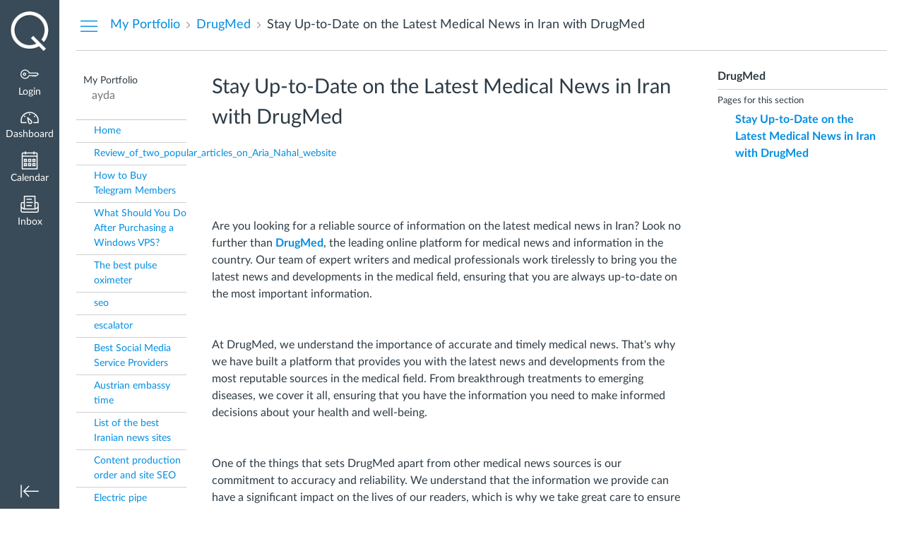

--- FILE ---
content_type: text/html; charset=utf-8
request_url: https://study.qworld.net/eportfolios/15/DrugMed
body_size: 11350
content:
<!DOCTYPE html>
<html class="scripts-not-loaded" dir="ltr"   lang="en">
<head>
  <meta charset="utf-8">
  <link rel="preconnect" href="https://fonts.gstatic.com/" crossorigin>
    <link rel="stylesheet" media="screen" href="/dist/brandable_css/no_variables/bundles/lato_extended-a29d3d859f.css" />
    <script>if (navigator.userAgent.match(/(MSIE|Trident\/)/)) location.replace('/ie-is-not-supported.html')</script>
  
  <link rel="shortcut icon" type="image/x-icon" href="https://study.qworld.net/accounts/1/files/104/download?verifier=Nb4blVaJlMyMAD5vC1p43ktDygLNTrL0DHSTgwvd" />
  <link rel="apple-touch-icon" href="https://study.qworld.net/accounts/1/files/97/download?verifier=K8Zjyl0H6q5c5XvwwHJbtywJDXkjBO9j7QKzD8qH" />
  <link rel="stylesheet" media="all" href="/dist/brandable_css/7c715304f37176a28079a9b44fee7acc/variables-8391c84da435c9cfceea2b2b3317ff66.css" />
  <link rel="stylesheet" media="all" href="/dist/brandable_css/new_styles_normal_contrast/bundles/common-32f607e077.css" />
  
  <meta name="viewport" content="width=device-width, initial-scale=1">
  <meta name="theme-color" content="#008EE2">
  <link rel="stylesheet" media="all" href="/dist/brandable_css/new_styles_normal_contrast/bundles/tinymce-087dd5e845.css" />
<link rel="stylesheet" media="all" href="/dist/brandable_css/new_styles_normal_contrast/bundles/instructure_eportfolio-ead3770d24.css" />
  <link rel="stylesheet" media="all" href="https://study.qworld.net/accounts/1/files/110/download?verifier=5yATgncCqgWEDeh8QRyw44S6ieTweGs8vHC4zHCn" />
  <script>
    function _earlyClick(e){
      var c = e.target
      while (c && c.ownerDocument) {
        if (c.getAttribute('href') == '#' || c.getAttribute('data-method')) {
          if (!e.defaultPrevented) {
            e.preventDefault()
          }
          (_earlyClick.clicks = _earlyClick.clicks || []).push(c)
          break
        }
        c = c.parentNode
      }
    }
    document.addEventListener('click', _earlyClick)
  </script>


  <script>
    INST = {"environment":"production","disableGooglePreviews":true,"disableCrocodocPreviews":true,"logPageViews":true,"maxVisibleEditorButtons":3,"editorButtons":[]};
    ENV = {"ASSET_HOST":"","active_brand_config_json_url":"/dist/brandable_css/7c715304f37176a28079a9b44fee7acc/variables-8391c84da435c9cfceea2b2b3317ff66.json","url_to_what_gets_loaded_inside_the_tinymce_editor_css":["/dist/brandable_css/7c715304f37176a28079a9b44fee7acc/variables-8391c84da435c9cfceea2b2b3317ff66.css","/dist/brandable_css/new_styles_normal_contrast/bundles/what_gets_loaded_inside_the_tinymce_editor-8bf5101009.css","/dist/brandable_css/no_variables/bundles/lato_extended-a29d3d859f.css"],"url_for_high_contrast_tinymce_editor_css":["/dist/brandable_css/default/variables-high_contrast-8391c84da435c9cfceea2b2b3317ff66.css","/dist/brandable_css/new_styles_high_contrast/bundles/what_gets_loaded_inside_the_tinymce_editor-9bad98d5d7.css","/dist/brandable_css/no_variables/bundles/lato_extended-a29d3d859f.css"],"current_user_id":null,"current_user_roles":null,"current_user_types":null,"current_user_disabled_inbox":null,"files_domain":"study.qworld.net","DOMAIN_ROOT_ACCOUNT_ID":"10000000000001","k12":false,"use_responsive_layout":false,"use_rce_enhancements":null,"rce_auto_save":null,"help_link_name":"Help","help_link_icon":"help","use_high_contrast":null,"disable_celebrations":null,"disable_keyboard_shortcuts":null,"LTI_LAUNCH_FRAME_ALLOWANCES":["geolocation *","microphone *","camera *","midi *","encrypted-media *","autoplay *"],"DEEP_LINKING_POST_MESSAGE_ORIGIN":"https://study.qworld.net","DEEP_LINKING_LOGGING":null,"SETTINGS":{"open_registration":true,"collapse_global_nav":null,"show_feedback_link":false},"DIRECT_SHARE_ENABLED":null,"FEATURES":{"cc_in_rce_video_tray":false,"featured_help_links":false,"rce_pretty_html_editor":false,"rce_better_file_downloading":false,"rce_better_file_previewing":false,"responsive_awareness":false,"responsive_misc":false,"product_tours":false,"module_dnd":true,"files_dnd":false,"unpublished_courses":false,"usage_rights_discussion_topics":false,"inline_math_everywhere":true,"granular_permissions_manage_users":false,"canvas_for_elementary":false,"canvas_k6_theme":null,"new_math_equation_handling":true},"current_user":{},"context_asset_string":null,"TIMEZONE":"Etc/UTC","LOCALE":"en","BIGEASY_LOCALE":"en_US","FULLCALENDAR_LOCALE":"en","MOMENT_LOCALE":"en","RICH_CONTENT_APP_HOST":"study.qworld.net:3001","RICH_CONTENT_SKIP_SIDEBAR":null,"RICH_CONTENT_CAN_UPLOAD_FILES":false,"RICH_CONTENT_INST_RECORD_TAB_DISABLED":false,"SKIP_ENHANCING_USER_CONTENT":true,"notices":[],"active_context_tab":null};
  </script>

  <link rel="preload" href="/dist/brandable_css/7c715304f37176a28079a9b44fee7acc/variables-8391c84da435c9cfceea2b2b3317ff66.js" as="script" type="text/javascript"><link rel="preload" href="/dist/timezone/Etc/UTC-c12d8c7f21.js" as="script" type="text/javascript"><link rel="preload" href="/dist/timezone/en_US-80a0ce259b.js" as="script" type="text/javascript"><link rel="preload" href="/dist/webpack-production/main-e-56685e5420.js" as="script" type="text/javascript"><script>
//<![CDATA[

      ;["/dist/brandable_css/7c715304f37176a28079a9b44fee7acc/variables-8391c84da435c9cfceea2b2b3317ff66.js", "/dist/timezone/Etc/UTC-c12d8c7f21.js", "/dist/timezone/en_US-80a0ce259b.js", "/dist/webpack-production/main-e-56685e5420.js"].forEach(function(src) {
        var s = document.createElement('script')
        s.src = src
        s.async = false
        document.head.appendChild(s)
      });
//]]>
</script><link rel="preload" href="/dist/webpack-production/0-c-aa7dbd72bb.js" as="script" type="text/javascript"><link rel="preload" href="/dist/webpack-production/1-c-c62473714a.js" as="script" type="text/javascript"><link rel="preload" href="/dist/webpack-production/2-c-49d1ef7c2e.js" as="script" type="text/javascript"><link rel="preload" href="/dist/webpack-production/3-c-7ad3678ded.js" as="script" type="text/javascript"><link rel="preload" href="/dist/webpack-production/4-c-108302bd1a.js" as="script" type="text/javascript"><link rel="preload" href="/dist/webpack-production/5-c-2e0137336a.js" as="script" type="text/javascript"><link rel="preload" href="/dist/webpack-production/7-c-7a2db9b34a.js" as="script" type="text/javascript"><link rel="preload" href="/dist/webpack-production/10-c-c9d6a7e1b2.js" as="script" type="text/javascript"><link rel="preload" href="/dist/webpack-production/16-c-3a82c21cbf.js" as="script" type="text/javascript"><link rel="preload" href="/dist/webpack-production/22-c-654cf934e3.js" as="script" type="text/javascript"><link rel="preload" href="/dist/webpack-production/31-c-7325995b5e.js" as="script" type="text/javascript"><link rel="preload" href="/dist/webpack-production/130-c-fec9ca65dd.js" as="script" type="text/javascript"><link rel="preload" href="/dist/webpack-production/eportfolio-c-18b4fda4ec.js" as="script" type="text/javascript"><link rel="preload" href="/dist/webpack-production/eportfolios_wizard_box-c-62ed2bffa9.js" as="script" type="text/javascript"><script>
//<![CDATA[
(window.bundles || (window.bundles = [])).push('eportfolio');
(window.bundles || (window.bundles = [])).push('eportfolios_wizard_box');
(window.deferredBundles || (window.deferredBundles = [])).push('eportfolios_wizard_box');
(window.bundles || (window.bundles = [])).push('navigation_header');
//]]>
</script>
  <title>Stay Up-to-Date on the Latest Medical News in Iran with DrugMed: DrugMed: My Portfolio</title>
  


</head>

<body class="with-left-side course-menu-expanded with-right-side  primary-nav-expanded">

<noscript>
  <div role="alert" class="ic-flash-static ic-flash-error">
    <div class="ic-flash__icon" aria-hidden="true">
      <i class="icon-warning"></i>
    </div>
    <h1>You need to have JavaScript enabled in order to access this site.</h1>
  </div>
</noscript>




<ul id="flash_message_holder"></ul>
<div id="flash_screenreader_holder"></div>

<div id="application" class="ic-app">
  


  <header id="header" class="ic-app-header no-print no-user">
    <a href="#content" id="skip_navigation_link">Skip To Content</a>
      <div role="region" class="ic-app-header__main-navigation" aria-label="Global Navigation">
        <div class="ic-app-header__logomark-container">
          <a href="https://study.qworld.net/" class="ic-app-header__logomark">
            <span class="screenreader-only">Dashboard</span>
          </a>
        </div>
        <ul id="menu" class="ic-app-header__menu-list">
            <li class="menu-item ic-app-header__menu-list-item">
              <a id="global_nav_login_link" href="/login" class="ic-app-header__menu-list-link">
                <div class="menu-item-icon-container" aria-hidden="true">
                  <svg xmlns="http://www.w3.org/2000/svg" class="ic-icon-svg ic-icon-svg--login" version="1.1" x="0" y="0" viewBox="241 -241 512 512" enable-background="new 241 -241 512 512" xml:space="preserve"><path d="M743.9 5.9l-35.7-35.7H492.9c-6.5-16.2-17.3-32-31.7-46.4 -50.4-50.4-132-50.4-182.4 0s-50.4 132.1 0 182.5 132 50.4 182.4 0c11.8-11.8 20.6-25.9 27-41.8H547L570.6 88l22.8-22.8L616.2 88 639 65.2 661.8 88l24.1-24.1 15.6-1.5 4.6-0.5L753 15 743.9 5.9 743.9 5.9zM694.4 37.1l-15.6 1.5 -4.6 0.5 -12.4 12.4 -12.9-12.9h-19.8l-12.9 12.9 -12.9-12.9h-19.8l-12.9 12.9 -12.9-12.9h-87.6l-2.9 8.8c-5.3 16-13.2 29.5-24.2 40.6 -40.3 40.3-105.6 40.3-145.9 0s-40.3-105.7 0-146 105.6-40.3 145.9 0c14.3 14.3 24.4 29.8 28.6 44.6l2.7 9.4h223.3l19 19L694.4 37.1 694.4 37.1zM322.3-16.2c-17.5 17.5-17.5 46 0 63.5 17.5 17.5 46 17.5 63.5 0 17.5-17.5 17.5-46 0-63.5C368.2-33.8 339.8-33.8 322.3-16.2L322.3-16.2zM367.6 29.1c-7.5 7.5-19.7 7.5-27.2 0 -7.5-7.5-7.5-19.7 0-27.2s19.7-7.5 27.2 0S375.2 21.6 367.6 29.1L367.6 29.1z"/></svg>

                </div>
                <div class="menu-item__text">
                  Login
                </div>
              </a>
            </li>
          <li class="ic-app-header__menu-list-item ">
            <a id="global_nav_dashboard_link" href="https://study.qworld.net/" class="ic-app-header__menu-list-link">
              <div class="menu-item-icon-container" aria-hidden="true">
                <svg xmlns="http://www.w3.org/2000/svg" class="ic-icon-svg ic-icon-svg--dashboard" version="1.1" x="0" y="0" viewBox="0 0 280 200" enable-background="new 0 0 280 200" xml:space="preserve"><path d="M273.09,180.75H197.47V164.47h62.62A122.16,122.16,0,1,0,17.85,142a124,124,0,0,0,2,22.51H90.18v16.29H6.89l-1.5-6.22A138.51,138.51,0,0,1,1.57,142C1.57,65.64,63.67,3.53,140,3.53S278.43,65.64,278.43,142a137.67,137.67,0,0,1-3.84,32.57ZM66.49,87.63,50.24,71.38,61.75,59.86,78,76.12Zm147,0L202,76.12l16.25-16.25,11.51,11.51ZM131.85,53.82v-23h16.29v23Zm15.63,142.3a31.71,31.71,0,0,1-28-16.81c-6.4-12.08-15.73-72.29-17.54-84.25a8.15,8.15,0,0,1,13.58-7.2c8.88,8.21,53.48,49.72,59.88,61.81a31.61,31.61,0,0,1-27.9,46.45ZM121.81,116.2c4.17,24.56,9.23,50.21,12,55.49A15.35,15.35,0,1,0,161,157.3C158.18,152,139.79,133.44,121.81,116.2Z" /></svg>

              </div>
              <div class="menu-item__text">Dashboard</div>
            </a>
          </li>
          <li class="menu-item ic-app-header__menu-list-item ">
            <a id="global_nav_calendar_link" href="/calendar" class="ic-app-header__menu-list-link">
              <div class="menu-item-icon-container" aria-hidden="true">
                <svg xmlns="http://www.w3.org/2000/svg" class="ic-icon-svg ic-icon-svg--calendar" version="1.1" x="0" y="0" viewBox="0 0 280 280" enable-background="new 0 0 280 280" xml:space="preserve"><path d="M197.07,213.38h16.31V197.07H197.07Zm-16.31,16.31V180.76h48.92v48.92Zm-48.92-16.31h16.31V197.07H131.85Zm-16.31,16.31V180.76h48.92v48.92ZM66.62,213.38H82.93V197.07H66.62ZM50.32,229.68V180.76H99.24v48.92Zm146.75-81.53h16.31V131.85H197.07Zm-16.31,16.31V115.54h48.92v48.92Zm-48.92-16.31h16.31V131.85H131.85Zm-16.31,16.31V115.54h48.92v48.92ZM66.62,148.15H82.93V131.85H66.62ZM50.32,164.46V115.54H99.24v48.92ZM34,262.29H246V82.93H34ZM246,66.62V42.16A8.17,8.17,0,0,0,237.84,34H213.38v8.15a8.15,8.15,0,1,1-16.31,0V34H82.93v8.15a8.15,8.15,0,0,1-16.31,0V34H42.16A8.17,8.17,0,0,0,34,42.16V66.62Zm-8.15-48.92a24.49,24.49,0,0,1,24.46,24.46V278.6H17.71V42.16A24.49,24.49,0,0,1,42.16,17.71H66.62V9.55a8.15,8.15,0,0,1,16.31,0v8.15H197.07V9.55a8.15,8.15,0,1,1,16.31,0v8.15Z"/></svg>

              </div>
              <div class="menu-item__text">
                Calendar
              </div>
            </a>
          </li>
          <li class="menu-item ic-app-header__menu-list-item ">
            <a id="global_nav_conversations_link" href="/conversations" class="ic-app-header__menu-list-link">
              <div class="menu-item-icon-container">
                <span aria-hidden="true"><svg xmlns="http://www.w3.org/2000/svg" class="ic-icon-svg ic-icon-svg--inbox" version="1.1" x="0" y="0" viewBox="0 0 280 280" enable-background="new 0 0 280 280" xml:space="preserve"><path d="M91.72,120.75h96.56V104.65H91.72Zm0,48.28h80.47V152.94H91.72Zm0-96.56h80.47V56.37H91.72Zm160.94,34.88H228.52V10.78h-177v96.56H27.34A24.17,24.17,0,0,0,3.2,131.48V244.14a24.17,24.17,0,0,0,24.14,24.14H252.66a24.17,24.17,0,0,0,24.14-24.14V131.48A24.17,24.17,0,0,0,252.66,107.34Zm0,16.09a8.06,8.06,0,0,1,8,8v51.77l-32.19,19.31V123.44ZM67.58,203.91v-177H212.42v177ZM27.34,123.44H51.48v79.13L19.29,183.26V131.48A8.06,8.06,0,0,1,27.34,123.44ZM252.66,252.19H27.34a8.06,8.06,0,0,1-8-8V202l30,18H230.75l30-18v42.12A8.06,8.06,0,0,1,252.66,252.19Z"/></svg>
</span>
                <span class="menu-item__badge"></span>
              </div>
              <div class="menu-item__text">
                Inbox
              </div>
            </a>
          </li>
        </ul>
      </div>
      <div class="ic-app-header__secondary-navigation">
        <ul class="ic-app-header__menu-list">
          <li class="menu-item ic-app-header__menu-list-item">
            <button
              id="primaryNavToggle"
              class="ic-app-header__menu-list-link ic-app-header__menu-list-link--nav-toggle"
              aria-label="Minimize global navigation"
              title="Minimize global navigation"
            >
              <div class="menu-item-icon-container" aria-hidden="true">
                <svg xmlns="http://www.w3.org/2000/svg" class="ic-icon-svg ic-icon-svg--navtoggle" version="1.1" x="0" y="0" width="40" height="32" viewBox="0 0 40 32" xml:space="preserve">
  <path d="M39.5,30.28V2.48H37.18v27.8Zm-4.93-13.9L22.17,4,20.53,5.61l9.61,9.61H.5v2.31H30.14l-9.61,9.61,1.64,1.64Z"/>
</svg>

              </div>
            </button>
          </li>
        </ul>
      </div>
    <div id="global_nav_tray_container"></div>
    <div id="global_nav_tour"></div>
  </header>


  <div id="instructure_ajax_error_box">
    <div style="text-align: right; background-color: #fff;"><a href="#" class="close_instructure_ajax_error_box_link">Close</a></div>
    <iframe id="instructure_ajax_error_result" src="about:blank" style="border: 0;" title="Error"></iframe>
  </div>

  <div id="wrapper" class="ic-Layout-wrapper">
      <div class="ic-app-nav-toggle-and-crumbs no-print">
          <button type="button" id="courseMenuToggle" class="Button Button--link ic-app-course-nav-toggle" aria-live="polite" aria-label="Hide Navigation Menu">
            <i class="icon-hamburger" aria-hidden="true"></i>
          </button>
          <div class="ic-app-crumbs">
        <nav id="breadcrumbs" role="navigation" aria-label="breadcrumbs"><ul><li class="home"><a href="/"><span class="ellipsible">      <i class="icon-home"
         title="My Dashboard">
        <span class="screenreader-only">My Dashboard</span>
      </i>
</span></a></li><li><a href="/eportfolios/15"><span class="ellipsible">My Portfolio</span></a></li><li><a href="/eportfolios/15/DrugMed"><span class="ellipsible">DrugMed</span></a></li><li><a href="/eportfolios/15/DrugMed/Stay_UptoDate_on_the_Latest_Medical_News_in_Iran_with_DrugMed"><span class="ellipsible">Stay Up-to-Date on the Latest Medical News in Iran with DrugMed</span></a></li></ul></nav>
        </div>
      </div>
    <div id="main" class="ic-Layout-columns">
        <div class="ic-Layout-watermark"></div>
        <div id="left-side"
          class="ic-app-course-menu "
          style="display: block"
          >
              <div class="eportfolio-name">
    <h3>My Portfolio</h3>
      <span id="section-tabs-header-subtitle" class="ellipsis">ayda</span>
  </div>
  
<ul id="section_list">
    <li id="section_16" class="section ">
      <span class="section_url">
        <a class="name edit_section_link" href="/eportfolios/15/Home">Home</a>
        
<div class="al-dropdown__container section_settings_menu" style="position: relative;">
  <a class="al-trigger" data-popup-within="#wrapper" role="button" href="#">
    <i class="icon-settings"></i>
    <i class="icon-mini-arrow-down"></i>
    <span class="screenreader-only settings-label">Settings for Home</span>
  </a>
  <ul class="al-options" role="menu" tabindex="0" aria-hidden="true" aria-expanded="false" aria-activedescendant="toolbar-2">
    <li role="presentation">
      <a href="#" class="edit_section_link icon-edit" tabindex="-1" role="menuitem" title="Rename this section">Rename</a>
    </li>
    <li role="presentation">
      <a href="/eportfolios/15/categories/16" class="remove_section_link icon-trash" tabindex="-1" role="menuitem" title="Delete this section">Delete</a>
    </li>
    <li role="presentation">
      <a href="#" class="move_section_link icon-updown" tabindex="-1" role="menuitem" title="Move this section">Move to...</a>
    </li>
  </ul>
</div>

      </span>
      <a class="rename_section_url" href="/eportfolios/15/categories/16" style="display: none;"></a>
    </li>
    <li id="section_17" class="section ">
      <span class="section_url">
        <a class="name edit_section_link" href="/eportfolios/15/Review_of_two_popular_articles_on_Aria_Nahal_website">Review_of_two_popular_articles_on_Aria_Nahal_website</a>
        
<div class="al-dropdown__container section_settings_menu" style="position: relative;">
  <a class="al-trigger" data-popup-within="#wrapper" role="button" href="#">
    <i class="icon-settings"></i>
    <i class="icon-mini-arrow-down"></i>
    <span class="screenreader-only settings-label">Settings for Review_of_two_popular_articles_on_Aria_Nahal_website</span>
  </a>
  <ul class="al-options" role="menu" tabindex="0" aria-hidden="true" aria-expanded="false" aria-activedescendant="toolbar-2">
    <li role="presentation">
      <a href="#" class="edit_section_link icon-edit" tabindex="-1" role="menuitem" title="Rename this section">Rename</a>
    </li>
    <li role="presentation">
      <a href="/eportfolios/15/categories/17" class="remove_section_link icon-trash" tabindex="-1" role="menuitem" title="Delete this section">Delete</a>
    </li>
    <li role="presentation">
      <a href="#" class="move_section_link icon-updown" tabindex="-1" role="menuitem" title="Move this section">Move to...</a>
    </li>
  </ul>
</div>

      </span>
      <a class="rename_section_url" href="/eportfolios/15/categories/17" style="display: none;"></a>
    </li>
    <li id="section_1101" class="section ">
      <span class="section_url">
        <a class="name edit_section_link" href="/eportfolios/15/How_to_Buy_Telegram_Members">How to Buy Telegram Members</a>
        
<div class="al-dropdown__container section_settings_menu" style="position: relative;">
  <a class="al-trigger" data-popup-within="#wrapper" role="button" href="#">
    <i class="icon-settings"></i>
    <i class="icon-mini-arrow-down"></i>
    <span class="screenreader-only settings-label">Settings for How to Buy Telegram Members</span>
  </a>
  <ul class="al-options" role="menu" tabindex="0" aria-hidden="true" aria-expanded="false" aria-activedescendant="toolbar-2">
    <li role="presentation">
      <a href="#" class="edit_section_link icon-edit" tabindex="-1" role="menuitem" title="Rename this section">Rename</a>
    </li>
    <li role="presentation">
      <a href="/eportfolios/15/categories/1101" class="remove_section_link icon-trash" tabindex="-1" role="menuitem" title="Delete this section">Delete</a>
    </li>
    <li role="presentation">
      <a href="#" class="move_section_link icon-updown" tabindex="-1" role="menuitem" title="Move this section">Move to...</a>
    </li>
  </ul>
</div>

      </span>
      <a class="rename_section_url" href="/eportfolios/15/categories/1101" style="display: none;"></a>
    </li>
    <li id="section_1104" class="section ">
      <span class="section_url">
        <a class="name edit_section_link" href="/eportfolios/15/What_Should_You_Do_After_Purchasing_a_Windows_VPS_">What Should You Do After Purchasing a Windows VPS? </a>
        
<div class="al-dropdown__container section_settings_menu" style="position: relative;">
  <a class="al-trigger" data-popup-within="#wrapper" role="button" href="#">
    <i class="icon-settings"></i>
    <i class="icon-mini-arrow-down"></i>
    <span class="screenreader-only settings-label">Settings for What Should You Do After Purchasing a Windows VPS? </span>
  </a>
  <ul class="al-options" role="menu" tabindex="0" aria-hidden="true" aria-expanded="false" aria-activedescendant="toolbar-2">
    <li role="presentation">
      <a href="#" class="edit_section_link icon-edit" tabindex="-1" role="menuitem" title="Rename this section">Rename</a>
    </li>
    <li role="presentation">
      <a href="/eportfolios/15/categories/1104" class="remove_section_link icon-trash" tabindex="-1" role="menuitem" title="Delete this section">Delete</a>
    </li>
    <li role="presentation">
      <a href="#" class="move_section_link icon-updown" tabindex="-1" role="menuitem" title="Move this section">Move to...</a>
    </li>
  </ul>
</div>

      </span>
      <a class="rename_section_url" href="/eportfolios/15/categories/1104" style="display: none;"></a>
    </li>
    <li id="section_1107" class="section ">
      <span class="section_url">
        <a class="name edit_section_link" href="/eportfolios/15/The_best_pulse_oximeter">The best pulse oximeter</a>
        
<div class="al-dropdown__container section_settings_menu" style="position: relative;">
  <a class="al-trigger" data-popup-within="#wrapper" role="button" href="#">
    <i class="icon-settings"></i>
    <i class="icon-mini-arrow-down"></i>
    <span class="screenreader-only settings-label">Settings for The best pulse oximeter</span>
  </a>
  <ul class="al-options" role="menu" tabindex="0" aria-hidden="true" aria-expanded="false" aria-activedescendant="toolbar-2">
    <li role="presentation">
      <a href="#" class="edit_section_link icon-edit" tabindex="-1" role="menuitem" title="Rename this section">Rename</a>
    </li>
    <li role="presentation">
      <a href="/eportfolios/15/categories/1107" class="remove_section_link icon-trash" tabindex="-1" role="menuitem" title="Delete this section">Delete</a>
    </li>
    <li role="presentation">
      <a href="#" class="move_section_link icon-updown" tabindex="-1" role="menuitem" title="Move this section">Move to...</a>
    </li>
  </ul>
</div>

      </span>
      <a class="rename_section_url" href="/eportfolios/15/categories/1107" style="display: none;"></a>
    </li>
    <li id="section_1108" class="section ">
      <span class="section_url">
        <a class="name edit_section_link" href="/eportfolios/15/seo">seo</a>
        
<div class="al-dropdown__container section_settings_menu" style="position: relative;">
  <a class="al-trigger" data-popup-within="#wrapper" role="button" href="#">
    <i class="icon-settings"></i>
    <i class="icon-mini-arrow-down"></i>
    <span class="screenreader-only settings-label">Settings for seo</span>
  </a>
  <ul class="al-options" role="menu" tabindex="0" aria-hidden="true" aria-expanded="false" aria-activedescendant="toolbar-2">
    <li role="presentation">
      <a href="#" class="edit_section_link icon-edit" tabindex="-1" role="menuitem" title="Rename this section">Rename</a>
    </li>
    <li role="presentation">
      <a href="/eportfolios/15/categories/1108" class="remove_section_link icon-trash" tabindex="-1" role="menuitem" title="Delete this section">Delete</a>
    </li>
    <li role="presentation">
      <a href="#" class="move_section_link icon-updown" tabindex="-1" role="menuitem" title="Move this section">Move to...</a>
    </li>
  </ul>
</div>

      </span>
      <a class="rename_section_url" href="/eportfolios/15/categories/1108" style="display: none;"></a>
    </li>
    <li id="section_1109" class="section ">
      <span class="section_url">
        <a class="name edit_section_link" href="/eportfolios/15/escalator">escalator</a>
        
<div class="al-dropdown__container section_settings_menu" style="position: relative;">
  <a class="al-trigger" data-popup-within="#wrapper" role="button" href="#">
    <i class="icon-settings"></i>
    <i class="icon-mini-arrow-down"></i>
    <span class="screenreader-only settings-label">Settings for escalator</span>
  </a>
  <ul class="al-options" role="menu" tabindex="0" aria-hidden="true" aria-expanded="false" aria-activedescendant="toolbar-2">
    <li role="presentation">
      <a href="#" class="edit_section_link icon-edit" tabindex="-1" role="menuitem" title="Rename this section">Rename</a>
    </li>
    <li role="presentation">
      <a href="/eportfolios/15/categories/1109" class="remove_section_link icon-trash" tabindex="-1" role="menuitem" title="Delete this section">Delete</a>
    </li>
    <li role="presentation">
      <a href="#" class="move_section_link icon-updown" tabindex="-1" role="menuitem" title="Move this section">Move to...</a>
    </li>
  </ul>
</div>

      </span>
      <a class="rename_section_url" href="/eportfolios/15/categories/1109" style="display: none;"></a>
    </li>
    <li id="section_1114" class="section ">
      <span class="section_url">
        <a class="name edit_section_link" href="/eportfolios/15/Best_Social_Media_Service_Providers">Best Social Media Service Providers</a>
        
<div class="al-dropdown__container section_settings_menu" style="position: relative;">
  <a class="al-trigger" data-popup-within="#wrapper" role="button" href="#">
    <i class="icon-settings"></i>
    <i class="icon-mini-arrow-down"></i>
    <span class="screenreader-only settings-label">Settings for Best Social Media Service Providers</span>
  </a>
  <ul class="al-options" role="menu" tabindex="0" aria-hidden="true" aria-expanded="false" aria-activedescendant="toolbar-2">
    <li role="presentation">
      <a href="#" class="edit_section_link icon-edit" tabindex="-1" role="menuitem" title="Rename this section">Rename</a>
    </li>
    <li role="presentation">
      <a href="/eportfolios/15/categories/1114" class="remove_section_link icon-trash" tabindex="-1" role="menuitem" title="Delete this section">Delete</a>
    </li>
    <li role="presentation">
      <a href="#" class="move_section_link icon-updown" tabindex="-1" role="menuitem" title="Move this section">Move to...</a>
    </li>
  </ul>
</div>

      </span>
      <a class="rename_section_url" href="/eportfolios/15/categories/1114" style="display: none;"></a>
    </li>
    <li id="section_1115" class="section ">
      <span class="section_url">
        <a class="name edit_section_link" href="/eportfolios/15/Austrian_embassy_time">Austrian embassy time</a>
        
<div class="al-dropdown__container section_settings_menu" style="position: relative;">
  <a class="al-trigger" data-popup-within="#wrapper" role="button" href="#">
    <i class="icon-settings"></i>
    <i class="icon-mini-arrow-down"></i>
    <span class="screenreader-only settings-label">Settings for Austrian embassy time</span>
  </a>
  <ul class="al-options" role="menu" tabindex="0" aria-hidden="true" aria-expanded="false" aria-activedescendant="toolbar-2">
    <li role="presentation">
      <a href="#" class="edit_section_link icon-edit" tabindex="-1" role="menuitem" title="Rename this section">Rename</a>
    </li>
    <li role="presentation">
      <a href="/eportfolios/15/categories/1115" class="remove_section_link icon-trash" tabindex="-1" role="menuitem" title="Delete this section">Delete</a>
    </li>
    <li role="presentation">
      <a href="#" class="move_section_link icon-updown" tabindex="-1" role="menuitem" title="Move this section">Move to...</a>
    </li>
  </ul>
</div>

      </span>
      <a class="rename_section_url" href="/eportfolios/15/categories/1115" style="display: none;"></a>
    </li>
    <li id="section_1118" class="section ">
      <span class="section_url">
        <a class="name edit_section_link" href="/eportfolios/15/List_of_the_best_Iranian_news_sites">List of the best Iranian news sites</a>
        
<div class="al-dropdown__container section_settings_menu" style="position: relative;">
  <a class="al-trigger" data-popup-within="#wrapper" role="button" href="#">
    <i class="icon-settings"></i>
    <i class="icon-mini-arrow-down"></i>
    <span class="screenreader-only settings-label">Settings for List of the best Iranian news sites</span>
  </a>
  <ul class="al-options" role="menu" tabindex="0" aria-hidden="true" aria-expanded="false" aria-activedescendant="toolbar-2">
    <li role="presentation">
      <a href="#" class="edit_section_link icon-edit" tabindex="-1" role="menuitem" title="Rename this section">Rename</a>
    </li>
    <li role="presentation">
      <a href="/eportfolios/15/categories/1118" class="remove_section_link icon-trash" tabindex="-1" role="menuitem" title="Delete this section">Delete</a>
    </li>
    <li role="presentation">
      <a href="#" class="move_section_link icon-updown" tabindex="-1" role="menuitem" title="Move this section">Move to...</a>
    </li>
  </ul>
</div>

      </span>
      <a class="rename_section_url" href="/eportfolios/15/categories/1118" style="display: none;"></a>
    </li>
    <li id="section_1130" class="section ">
      <span class="section_url">
        <a class="name edit_section_link" href="/eportfolios/15/Content_production_order_and_site_SEO">Content production order and site SEO</a>
        
<div class="al-dropdown__container section_settings_menu" style="position: relative;">
  <a class="al-trigger" data-popup-within="#wrapper" role="button" href="#">
    <i class="icon-settings"></i>
    <i class="icon-mini-arrow-down"></i>
    <span class="screenreader-only settings-label">Settings for Content production order and site SEO</span>
  </a>
  <ul class="al-options" role="menu" tabindex="0" aria-hidden="true" aria-expanded="false" aria-activedescendant="toolbar-2">
    <li role="presentation">
      <a href="#" class="edit_section_link icon-edit" tabindex="-1" role="menuitem" title="Rename this section">Rename</a>
    </li>
    <li role="presentation">
      <a href="/eportfolios/15/categories/1130" class="remove_section_link icon-trash" tabindex="-1" role="menuitem" title="Delete this section">Delete</a>
    </li>
    <li role="presentation">
      <a href="#" class="move_section_link icon-updown" tabindex="-1" role="menuitem" title="Move this section">Move to...</a>
    </li>
  </ul>
</div>

      </span>
      <a class="rename_section_url" href="/eportfolios/15/categories/1130" style="display: none;"></a>
    </li>
    <li id="section_1137" class="section ">
      <span class="section_url">
        <a class="name edit_section_link" href="/eportfolios/15/Electric_pipe_equipment">Electric pipe equipment</a>
        
<div class="al-dropdown__container section_settings_menu" style="position: relative;">
  <a class="al-trigger" data-popup-within="#wrapper" role="button" href="#">
    <i class="icon-settings"></i>
    <i class="icon-mini-arrow-down"></i>
    <span class="screenreader-only settings-label">Settings for Electric pipe equipment</span>
  </a>
  <ul class="al-options" role="menu" tabindex="0" aria-hidden="true" aria-expanded="false" aria-activedescendant="toolbar-2">
    <li role="presentation">
      <a href="#" class="edit_section_link icon-edit" tabindex="-1" role="menuitem" title="Rename this section">Rename</a>
    </li>
    <li role="presentation">
      <a href="/eportfolios/15/categories/1137" class="remove_section_link icon-trash" tabindex="-1" role="menuitem" title="Delete this section">Delete</a>
    </li>
    <li role="presentation">
      <a href="#" class="move_section_link icon-updown" tabindex="-1" role="menuitem" title="Move this section">Move to...</a>
    </li>
  </ul>
</div>

      </span>
      <a class="rename_section_url" href="/eportfolios/15/categories/1137" style="display: none;"></a>
    </li>
    <li id="section_1139" class="section ">
      <span class="section_url">
        <a class="name edit_section_link" href="/eportfolios/15/Cold_fumigation_machine">Cold fumigation machine</a>
        
<div class="al-dropdown__container section_settings_menu" style="position: relative;">
  <a class="al-trigger" data-popup-within="#wrapper" role="button" href="#">
    <i class="icon-settings"></i>
    <i class="icon-mini-arrow-down"></i>
    <span class="screenreader-only settings-label">Settings for Cold fumigation machine</span>
  </a>
  <ul class="al-options" role="menu" tabindex="0" aria-hidden="true" aria-expanded="false" aria-activedescendant="toolbar-2">
    <li role="presentation">
      <a href="#" class="edit_section_link icon-edit" tabindex="-1" role="menuitem" title="Rename this section">Rename</a>
    </li>
    <li role="presentation">
      <a href="/eportfolios/15/categories/1139" class="remove_section_link icon-trash" tabindex="-1" role="menuitem" title="Delete this section">Delete</a>
    </li>
    <li role="presentation">
      <a href="#" class="move_section_link icon-updown" tabindex="-1" role="menuitem" title="Move this section">Move to...</a>
    </li>
  </ul>
</div>

      </span>
      <a class="rename_section_url" href="/eportfolios/15/categories/1139" style="display: none;"></a>
    </li>
    <li id="section_1140" class="section ">
      <span class="section_url">
        <a class="name edit_section_link" href="/eportfolios/15/Digital_agency_in_Dubai">Digital agency in Dubai</a>
        
<div class="al-dropdown__container section_settings_menu" style="position: relative;">
  <a class="al-trigger" data-popup-within="#wrapper" role="button" href="#">
    <i class="icon-settings"></i>
    <i class="icon-mini-arrow-down"></i>
    <span class="screenreader-only settings-label">Settings for Digital agency in Dubai</span>
  </a>
  <ul class="al-options" role="menu" tabindex="0" aria-hidden="true" aria-expanded="false" aria-activedescendant="toolbar-2">
    <li role="presentation">
      <a href="#" class="edit_section_link icon-edit" tabindex="-1" role="menuitem" title="Rename this section">Rename</a>
    </li>
    <li role="presentation">
      <a href="/eportfolios/15/categories/1140" class="remove_section_link icon-trash" tabindex="-1" role="menuitem" title="Delete this section">Delete</a>
    </li>
    <li role="presentation">
      <a href="#" class="move_section_link icon-updown" tabindex="-1" role="menuitem" title="Move this section">Move to...</a>
    </li>
  </ul>
</div>

      </span>
      <a class="rename_section_url" href="/eportfolios/15/categories/1140" style="display: none;"></a>
    </li>
    <li id="section_1141" class="section ">
      <span class="section_url">
        <a class="name edit_section_link" href="/eportfolios/15/how_to_book_respina_flight_ticket">how to book respina flight ticket</a>
        
<div class="al-dropdown__container section_settings_menu" style="position: relative;">
  <a class="al-trigger" data-popup-within="#wrapper" role="button" href="#">
    <i class="icon-settings"></i>
    <i class="icon-mini-arrow-down"></i>
    <span class="screenreader-only settings-label">Settings for how to book respina flight ticket</span>
  </a>
  <ul class="al-options" role="menu" tabindex="0" aria-hidden="true" aria-expanded="false" aria-activedescendant="toolbar-2">
    <li role="presentation">
      <a href="#" class="edit_section_link icon-edit" tabindex="-1" role="menuitem" title="Rename this section">Rename</a>
    </li>
    <li role="presentation">
      <a href="/eportfolios/15/categories/1141" class="remove_section_link icon-trash" tabindex="-1" role="menuitem" title="Delete this section">Delete</a>
    </li>
    <li role="presentation">
      <a href="#" class="move_section_link icon-updown" tabindex="-1" role="menuitem" title="Move this section">Move to...</a>
    </li>
  </ul>
</div>

      </span>
      <a class="rename_section_url" href="/eportfolios/15/categories/1141" style="display: none;"></a>
    </li>
    <li id="section_1143" class="section ">
      <span class="section_url">
        <a class="name edit_section_link" href="/eportfolios/15/Fixed_point_glass_railing">Fixed point glass railing</a>
        
<div class="al-dropdown__container section_settings_menu" style="position: relative;">
  <a class="al-trigger" data-popup-within="#wrapper" role="button" href="#">
    <i class="icon-settings"></i>
    <i class="icon-mini-arrow-down"></i>
    <span class="screenreader-only settings-label">Settings for Fixed point glass railing</span>
  </a>
  <ul class="al-options" role="menu" tabindex="0" aria-hidden="true" aria-expanded="false" aria-activedescendant="toolbar-2">
    <li role="presentation">
      <a href="#" class="edit_section_link icon-edit" tabindex="-1" role="menuitem" title="Rename this section">Rename</a>
    </li>
    <li role="presentation">
      <a href="/eportfolios/15/categories/1143" class="remove_section_link icon-trash" tabindex="-1" role="menuitem" title="Delete this section">Delete</a>
    </li>
    <li role="presentation">
      <a href="#" class="move_section_link icon-updown" tabindex="-1" role="menuitem" title="Move this section">Move to...</a>
    </li>
  </ul>
</div>

      </span>
      <a class="rename_section_url" href="/eportfolios/15/categories/1143" style="display: none;"></a>
    </li>
    <li id="section_1145" class="section ">
      <span class="section_url">
        <a class="name edit_section_link" href="/eportfolios/15/best_apps_to_book_flight_tickets">best apps to book flight tickets</a>
        
<div class="al-dropdown__container section_settings_menu" style="position: relative;">
  <a class="al-trigger" data-popup-within="#wrapper" role="button" href="#">
    <i class="icon-settings"></i>
    <i class="icon-mini-arrow-down"></i>
    <span class="screenreader-only settings-label">Settings for best apps to book flight tickets</span>
  </a>
  <ul class="al-options" role="menu" tabindex="0" aria-hidden="true" aria-expanded="false" aria-activedescendant="toolbar-2">
    <li role="presentation">
      <a href="#" class="edit_section_link icon-edit" tabindex="-1" role="menuitem" title="Rename this section">Rename</a>
    </li>
    <li role="presentation">
      <a href="/eportfolios/15/categories/1145" class="remove_section_link icon-trash" tabindex="-1" role="menuitem" title="Delete this section">Delete</a>
    </li>
    <li role="presentation">
      <a href="#" class="move_section_link icon-updown" tabindex="-1" role="menuitem" title="Move this section">Move to...</a>
    </li>
  </ul>
</div>

      </span>
      <a class="rename_section_url" href="/eportfolios/15/categories/1145" style="display: none;"></a>
    </li>
    <li id="section_1146" class="section ">
      <span class="section_url">
        <a class="name edit_section_link" href="/eportfolios/15/Beautiful_white_horse">Beautiful white horse</a>
        
<div class="al-dropdown__container section_settings_menu" style="position: relative;">
  <a class="al-trigger" data-popup-within="#wrapper" role="button" href="#">
    <i class="icon-settings"></i>
    <i class="icon-mini-arrow-down"></i>
    <span class="screenreader-only settings-label">Settings for Beautiful white horse</span>
  </a>
  <ul class="al-options" role="menu" tabindex="0" aria-hidden="true" aria-expanded="false" aria-activedescendant="toolbar-2">
    <li role="presentation">
      <a href="#" class="edit_section_link icon-edit" tabindex="-1" role="menuitem" title="Rename this section">Rename</a>
    </li>
    <li role="presentation">
      <a href="/eportfolios/15/categories/1146" class="remove_section_link icon-trash" tabindex="-1" role="menuitem" title="Delete this section">Delete</a>
    </li>
    <li role="presentation">
      <a href="#" class="move_section_link icon-updown" tabindex="-1" role="menuitem" title="Move this section">Move to...</a>
    </li>
  </ul>
</div>

      </span>
      <a class="rename_section_url" href="/eportfolios/15/categories/1146" style="display: none;"></a>
    </li>
    <li id="section_1147" class="section ">
      <span class="section_url">
        <a class="name edit_section_link" href="/eportfolios/15/Shipping_from_China_to_Iran">Shipping from China to Iran</a>
        
<div class="al-dropdown__container section_settings_menu" style="position: relative;">
  <a class="al-trigger" data-popup-within="#wrapper" role="button" href="#">
    <i class="icon-settings"></i>
    <i class="icon-mini-arrow-down"></i>
    <span class="screenreader-only settings-label">Settings for Shipping from China to Iran</span>
  </a>
  <ul class="al-options" role="menu" tabindex="0" aria-hidden="true" aria-expanded="false" aria-activedescendant="toolbar-2">
    <li role="presentation">
      <a href="#" class="edit_section_link icon-edit" tabindex="-1" role="menuitem" title="Rename this section">Rename</a>
    </li>
    <li role="presentation">
      <a href="/eportfolios/15/categories/1147" class="remove_section_link icon-trash" tabindex="-1" role="menuitem" title="Delete this section">Delete</a>
    </li>
    <li role="presentation">
      <a href="#" class="move_section_link icon-updown" tabindex="-1" role="menuitem" title="Move this section">Move to...</a>
    </li>
  </ul>
</div>

      </span>
      <a class="rename_section_url" href="/eportfolios/15/categories/1147" style="display: none;"></a>
    </li>
    <li id="section_1148" class="section ">
      <span class="section_url">
        <a class="name edit_section_link" href="/eportfolios/15/All_kinds_of_Chinese_brand_loaders">All kinds of Chinese brand loaders</a>
        
<div class="al-dropdown__container section_settings_menu" style="position: relative;">
  <a class="al-trigger" data-popup-within="#wrapper" role="button" href="#">
    <i class="icon-settings"></i>
    <i class="icon-mini-arrow-down"></i>
    <span class="screenreader-only settings-label">Settings for All kinds of Chinese brand loaders</span>
  </a>
  <ul class="al-options" role="menu" tabindex="0" aria-hidden="true" aria-expanded="false" aria-activedescendant="toolbar-2">
    <li role="presentation">
      <a href="#" class="edit_section_link icon-edit" tabindex="-1" role="menuitem" title="Rename this section">Rename</a>
    </li>
    <li role="presentation">
      <a href="/eportfolios/15/categories/1148" class="remove_section_link icon-trash" tabindex="-1" role="menuitem" title="Delete this section">Delete</a>
    </li>
    <li role="presentation">
      <a href="#" class="move_section_link icon-updown" tabindex="-1" role="menuitem" title="Move this section">Move to...</a>
    </li>
  </ul>
</div>

      </span>
      <a class="rename_section_url" href="/eportfolios/15/categories/1148" style="display: none;"></a>
    </li>
    <li id="section_1149" class="section ">
      <span class="section_url">
        <a class="name edit_section_link" href="/eportfolios/15/shipping_from_Hong_kong">shipping from Hong kong</a>
        
<div class="al-dropdown__container section_settings_menu" style="position: relative;">
  <a class="al-trigger" data-popup-within="#wrapper" role="button" href="#">
    <i class="icon-settings"></i>
    <i class="icon-mini-arrow-down"></i>
    <span class="screenreader-only settings-label">Settings for shipping from Hong kong</span>
  </a>
  <ul class="al-options" role="menu" tabindex="0" aria-hidden="true" aria-expanded="false" aria-activedescendant="toolbar-2">
    <li role="presentation">
      <a href="#" class="edit_section_link icon-edit" tabindex="-1" role="menuitem" title="Rename this section">Rename</a>
    </li>
    <li role="presentation">
      <a href="/eportfolios/15/categories/1149" class="remove_section_link icon-trash" tabindex="-1" role="menuitem" title="Delete this section">Delete</a>
    </li>
    <li role="presentation">
      <a href="#" class="move_section_link icon-updown" tabindex="-1" role="menuitem" title="Move this section">Move to...</a>
    </li>
  </ul>
</div>

      </span>
      <a class="rename_section_url" href="/eportfolios/15/categories/1149" style="display: none;"></a>
    </li>
    <li id="section_1150" class="section ">
      <span class="section_url">
        <a class="name edit_section_link" href="/eportfolios/15/Buy_Telegram_Member">Buy Telegram Member</a>
        
<div class="al-dropdown__container section_settings_menu" style="position: relative;">
  <a class="al-trigger" data-popup-within="#wrapper" role="button" href="#">
    <i class="icon-settings"></i>
    <i class="icon-mini-arrow-down"></i>
    <span class="screenreader-only settings-label">Settings for Buy Telegram Member</span>
  </a>
  <ul class="al-options" role="menu" tabindex="0" aria-hidden="true" aria-expanded="false" aria-activedescendant="toolbar-2">
    <li role="presentation">
      <a href="#" class="edit_section_link icon-edit" tabindex="-1" role="menuitem" title="Rename this section">Rename</a>
    </li>
    <li role="presentation">
      <a href="/eportfolios/15/categories/1150" class="remove_section_link icon-trash" tabindex="-1" role="menuitem" title="Delete this section">Delete</a>
    </li>
    <li role="presentation">
      <a href="#" class="move_section_link icon-updown" tabindex="-1" role="menuitem" title="Move this section">Move to...</a>
    </li>
  </ul>
</div>

      </span>
      <a class="rename_section_url" href="/eportfolios/15/categories/1150" style="display: none;"></a>
    </li>
    <li id="section_1151" class="section active">
      <span class="section_url">
        <a class="name edit_section_link" href="/eportfolios/15/DrugMed">DrugMed</a>
        
<div class="al-dropdown__container section_settings_menu" style="position: relative;">
  <a class="al-trigger" data-popup-within="#wrapper" role="button" href="#">
    <i class="icon-settings"></i>
    <i class="icon-mini-arrow-down"></i>
    <span class="screenreader-only settings-label">Settings for DrugMed</span>
  </a>
  <ul class="al-options" role="menu" tabindex="0" aria-hidden="true" aria-expanded="false" aria-activedescendant="toolbar-2">
    <li role="presentation">
      <a href="#" class="edit_section_link icon-edit" tabindex="-1" role="menuitem" title="Rename this section">Rename</a>
    </li>
    <li role="presentation">
      <a href="/eportfolios/15/categories/1151" class="remove_section_link icon-trash" tabindex="-1" role="menuitem" title="Delete this section">Delete</a>
    </li>
    <li role="presentation">
      <a href="#" class="move_section_link icon-updown" tabindex="-1" role="menuitem" title="Move this section">Move to...</a>
    </li>
  </ul>
</div>

      </span>
      <a class="rename_section_url" href="/eportfolios/15/categories/1151" style="display: none;"></a>
    </li>
    <li id="section_1153" class="section ">
      <span class="section_url">
        <a class="name edit_section_link" href="/eportfolios/15/Cisco_License_Introduction">Cisco License Introduction</a>
        
<div class="al-dropdown__container section_settings_menu" style="position: relative;">
  <a class="al-trigger" data-popup-within="#wrapper" role="button" href="#">
    <i class="icon-settings"></i>
    <i class="icon-mini-arrow-down"></i>
    <span class="screenreader-only settings-label">Settings for Cisco License Introduction</span>
  </a>
  <ul class="al-options" role="menu" tabindex="0" aria-hidden="true" aria-expanded="false" aria-activedescendant="toolbar-2">
    <li role="presentation">
      <a href="#" class="edit_section_link icon-edit" tabindex="-1" role="menuitem" title="Rename this section">Rename</a>
    </li>
    <li role="presentation">
      <a href="/eportfolios/15/categories/1153" class="remove_section_link icon-trash" tabindex="-1" role="menuitem" title="Delete this section">Delete</a>
    </li>
    <li role="presentation">
      <a href="#" class="move_section_link icon-updown" tabindex="-1" role="menuitem" title="Move this section">Move to...</a>
    </li>
  </ul>
</div>

      </span>
      <a class="rename_section_url" href="/eportfolios/15/categories/1153" style="display: none;"></a>
    </li>
    <li id="section_1154" class="section ">
      <span class="section_url">
        <a class="name edit_section_link" href="/eportfolios/15/Indesign_software">Indesign software</a>
        
<div class="al-dropdown__container section_settings_menu" style="position: relative;">
  <a class="al-trigger" data-popup-within="#wrapper" role="button" href="#">
    <i class="icon-settings"></i>
    <i class="icon-mini-arrow-down"></i>
    <span class="screenreader-only settings-label">Settings for Indesign software</span>
  </a>
  <ul class="al-options" role="menu" tabindex="0" aria-hidden="true" aria-expanded="false" aria-activedescendant="toolbar-2">
    <li role="presentation">
      <a href="#" class="edit_section_link icon-edit" tabindex="-1" role="menuitem" title="Rename this section">Rename</a>
    </li>
    <li role="presentation">
      <a href="/eportfolios/15/categories/1154" class="remove_section_link icon-trash" tabindex="-1" role="menuitem" title="Delete this section">Delete</a>
    </li>
    <li role="presentation">
      <a href="#" class="move_section_link icon-updown" tabindex="-1" role="menuitem" title="Move this section">Move to...</a>
    </li>
  </ul>
</div>

      </span>
      <a class="rename_section_url" href="/eportfolios/15/categories/1154" style="display: none;"></a>
    </li>
  <li id="section_blank" class="section unsaved" style="display: none;">
    <span class="section_url">
      <a class="name edit_section_link" href="/eportfolios/15/%7B%7B%20slug%20%7D%7D">Section Name</a>
      
<div class="al-dropdown__container section_settings_menu" style="position: relative;">
  <a class="al-trigger" data-popup-within="#wrapper" role="button" href="#">
    <i class="icon-settings"></i>
    <i class="icon-mini-arrow-down"></i>
    <span class="screenreader-only settings-label">Settings for Section Name</span>
  </a>
  <ul class="al-options" role="menu" tabindex="0" aria-hidden="true" aria-expanded="false" aria-activedescendant="toolbar-2">
    <li role="presentation">
      <a href="#" class="edit_section_link icon-edit" tabindex="-1" role="menuitem" title="Rename this section">Rename</a>
    </li>
    <li role="presentation">
      <a href="/eportfolios/15/categories/%7B%7B%20id%20%7D%7D" class="remove_section_link icon-trash" tabindex="-1" role="menuitem" title="Delete this section">Delete</a>
    </li>
    <li role="presentation">
      <a href="#" class="move_section_link icon-updown" tabindex="-1" role="menuitem" title="Move this section">Move to...</a>
    </li>
  </ul>
</div>

    </span>
    <a class="rename_section_url" style="display: none;" href="/eportfolios/15/categories/%7B%7B%20id%20%7D%7D"></a>
  </li>
</ul>
<ul style="font-size: 0.8em;line-height: 1.85em; font-style: italic; margin-left: 10px;" id="section_list_manage">
  <li style="display: none;" class="add_section"><button type="button" class="Button Button--link add_section_link no-hover icon-add">Add Section</button></li>
  <li style="display: none;">
    <a href="/eportfolios/15/categories" class="add_section_url"></a>
    <a href="/eportfolios/15/reorder_categories" class="reorder_sections_url"></a>
  </li>
</ul>
<span id="section_name_holder" class="section_url" style="display: none;">
  <input type="text" id="section_name"/>
</span>


        </div>
      <div id="not_right_side" class="ic-app-main-content">
        <div id="content-wrapper" class="ic-Layout-contentWrapper">
          
          <div id="content" class="ic-Layout-contentMain" role="main">
            




  <h2 id="eportfolio_entry_2724"><span class="name">Stay Up-to-Date on the Latest Medical News in Iran with DrugMed</span></h2>
  <form class="edit_eportfolio_entry" id="edit_page_form" action="https://study.qworld.net/eportfolios/15/entries/2724" accept-charset="UTF-8" method="post"><input name="utf8" type="hidden" value="&#x2713;" /><input type="hidden" name="_method" value="patch" /><input type="hidden" name="authenticity_token" value="/UcsdbNAJPPWKINoB0ATRRhVefJ7nH6HQz2uwv+cqmmwNHQW/whOxKxAyQ82LnstawcpxSv/JtUHZ/uQsrfzXA==" />
  <div class="form_content">
    <label for="eportfolio_entry_name">Page Name:</label>
    <input type="text" value="Stay Up-to-Date on the Latest Medical News in Iran with DrugMed" name="eportfolio_entry[name]" id="eportfolio_entry_name" />
  </div>
  <div id="page_content">
      
<div class="section " id="page_section_0">
  <a href="#" class="move_link no-hover" title="Drag to rearrange sections"><img alt="Drag to rearrange sections" src="/dist/images/move-e0f9bfc8dc.png" /></a>
  <div class="section_type_name">
      Rich Text Content
  </div>
  <div class="links">
    <a href="#" class="delete_page_section_link no-hover" title="Delete this section"><i class="icon-trash standalone-icon"></i></a>
  </div>
  <div class="section_content">
        <p>&nbsp;</p>
<p>&nbsp;</p>
<p>&nbsp;</p>
<p>Are you looking for a reliable source of information on the latest medical news in Iran? Look no further than <a class="external" href="http://drugmed.ir/category/رسانه/اخبار-پزشکی/" target="_blank"><span><strong>DrugMed</strong></span></a>, the leading online platform for medical news and information in the country. Our team of expert writers and medical professionals work tirelessly to bring you the latest news and developments in the medical field, ensuring that you are always up-to-date on the most important information.</p>
<p>&nbsp;</p>
<p>At DrugMed, we understand the importance of accurate and timely medical news. That's why we have built a platform that provides you with the latest news and developments from the most reputable sources in the medical field. From breakthrough treatments to emerging diseases, we cover it all, ensuring that you have the information you need to make informed decisions about your health and well-being.</p>
<p>&nbsp;</p>
<p>One of the things that sets DrugMed apart from other medical news sources is our commitment to accuracy and reliability. We understand that the information we provide can have a significant impact on the lives of our readers, which is why we take great care to ensure that everything we publish is accurate, up-to-date, and backed by scientific research.</p>
<p>&nbsp;</p>
<p>But our website isn't just about news - we also provide a range of resources and tools to help you stay healthy and informed. From healthy living tips to educational resources, we offer practical advice that you can implement into your daily life. We also provide a range of resources for those living with chronic conditions, including support groups and educational resources.</p>
<p>&nbsp;</p>
<p>At DrugMed, we believe that everyone deserves access to accurate and reliable medical news and information. That's why we provide our platform in Farsi, ensuring that everyone in Iran has access to the latest medical news and developments. We also offer a range of resources in different formats, including videos, podcasts, and written articles, to reach as many people as possible.</p>
<p>&nbsp;</p>
<p>In conclusion, DrugMed is the go-to source for the latest medical news and information in Iran. With a team of expert writers and medical professionals, we provide accurate and timely news and resources to help you stay informed and healthy. Whether you're looking to prevent illness, manage a chronic condition, or simply stay up-to-date on the latest medical developments, DrugMed has everything you need to succeed.</p>
  </div>
  <div style="display: none;">
    <span class="section_type">rich_text</span>
    <span class="attachment_id">&nbsp;</span>
    <span class="submission_id">&nbsp;</span>
  </div>
</div>

  </div>
  <div class="form_content">
    <input name="eportfolio_entry[allow_comments]" type="hidden" value="0" /><input class="allow_comments" type="checkbox" value="1" name="eportfolio_entry[allow_comments]" id="eportfolio_entry_allow_comments" />
    <label for="eportfolio_entry_allow_comments">Allow Comments on this Page</label>
    <div style="margin-left: 40px;" class="show_comments_box disabled">
      <input name="eportfolio_entry[show_comments]" type="hidden" value="0" /><input class="show_comments" type="checkbox" value="1" name="eportfolio_entry[show_comments]" id="eportfolio_entry_show_comments" />
      <label for="eportfolio_entry_show_comments">Make Comments Public</label>
    </div>
  </div>
  <div class="form_content button-container">
    <button type="button" class="cancel_button btn button-secondary">Cancel</button>
    <button type="button" class="preview_button btn">Preview</button>
    <button type="submit" class="btn btn-primary">Save Page</button>
  </div>
  <div class="preview_content button-container">
    <button type="button" class="cancel_button btn button-secondary">Cancel</button>
    <button type="button" class="keep_editing_button btn">Keep Editing</button>
    <button type="submit" class="btn btn-primary">Save Page</button>
  </div>
  <table class="formtable" style="width: 100%; display: none;">
    <tr>
      <td colspan="2">
        <div style="text-align: right; margin-right: 5%; font-size: 0.8em;">
          <a href="#" class="switch_views_link">HTML Editor</a>
          <a href="#" class="switch_views_link" style="display:none;">Rich Content Editor</a>
        </div>
        <textarea id="edit_page_content" style="width: 98%; height: 300px;" name="eportfolio_entry[content]">
[{:section_type=&gt;&quot;rich_text&quot;, :content=&gt;&quot;&lt;p&gt;&amp;nbsp;&lt;/p&gt;\n&lt;p&gt;&amp;nbsp;&lt;/p&gt;\n&lt;p&gt;&amp;nbsp;&lt;/p&gt;\n&lt;p&gt;Are you looking for a reliable source of information on the latest medical news in Iran? Look no further than &lt;a class=\&quot;external\&quot; href=\&quot;http://drugmed.ir/category/رسانه/اخبار-پزشکی/\&quot; target=\&quot;_blank\&quot;&gt;&lt;span&gt;&lt;strong&gt;DrugMed&lt;/strong&gt;&lt;/span&gt;&lt;/a&gt;, the leading online platform for medical news and information in the country. Our team of expert writers and medical professionals work tirelessly to bring you the latest news and developments in the medical field, ensuring that you are always up-to-date on the most important information.&lt;/p&gt;\n&lt;p&gt;&amp;nbsp;&lt;/p&gt;\n&lt;p&gt;At DrugMed, we understand the importance of accurate and timely medical news. That&#39;s why we have built a platform that provides you with the latest news and developments from the most reputable sources in the medical field. From breakthrough treatments to emerging diseases, we cover it all, ensuring that you have the information you need to make informed decisions about your health and well-being.&lt;/p&gt;\n&lt;p&gt;&amp;nbsp;&lt;/p&gt;\n&lt;p&gt;One of the things that sets DrugMed apart from other medical news sources is our commitment to accuracy and reliability. We understand that the information we provide can have a significant impact on the lives of our readers, which is why we take great care to ensure that everything we publish is accurate, up-to-date, and backed by scientific research.&lt;/p&gt;\n&lt;p&gt;&amp;nbsp;&lt;/p&gt;\n&lt;p&gt;But our website isn&#39;t just about news - we also provide a range of resources and tools to help you stay healthy and informed. From healthy living tips to educational resources, we offer practical advice that you can implement into your daily life. We also provide a range of resources for those living with chronic conditions, including support groups and educational resources.&lt;/p&gt;\n&lt;p&gt;&amp;nbsp;&lt;/p&gt;\n&lt;p&gt;At DrugMed, we believe that everyone deserves access to accurate and reliable medical news and information. That&#39;s why we provide our platform in Farsi, ensuring that everyone in Iran has access to the latest medical news and developments. We also offer a range of resources in different formats, including videos, podcasts, and written articles, to reach as many people as possible.&lt;/p&gt;\n&lt;p&gt;&amp;nbsp;&lt;/p&gt;\n&lt;p&gt;In conclusion, DrugMed is the go-to source for the latest medical news and information in Iran. With a team of expert writers and medical professionals, we provide accurate and timely news and resources to help you stay informed and healthy. Whether you&#39;re looking to prevent illness, manage a chronic condition, or simply stay up-to-date on the latest medical developments, DrugMed has everything you need to succeed.&lt;/p&gt;&quot;}]</textarea>
      </td>
    </tr><tr>
    </tr>
  </table>
</form>  
<div class="section " id="page_section_blank">
  <a href="#" class="move_link no-hover" title="Drag to rearrange sections"><img alt="Drag to rearrange sections" src="/dist/images/move-e0f9bfc8dc.png" /></a>
  <div class="section_type_name">
      Rich Text Content
  </div>
  <div class="links">
    <a href="#" class="delete_page_section_link no-hover" title="Delete this section"><i class="icon-trash standalone-icon"></i></a>
  </div>
  <div class="section_content">
  </div>
  <div style="display: none;">
    <span class="section_type">rich_text</span>
    <span class="attachment_id">&nbsp;</span>
    <span class="submission_id">&nbsp;</span>
  </div>
</div>


<form class="edit_eportfolio" id="edit_eportfolio_form" style="display: none; position: relative;" action="/eportfolios/15" accept-charset="UTF-8" method="post"><input name="utf8" type="hidden" value="&#x2713;" /><input type="hidden" name="_method" value="patch" /><input type="hidden" name="authenticity_token" value="yDDHnWggD1vg63YCnENejVb4Vq/vqfRE8onps4WcDjOFQ5/+JGhlbJqDPGWtLTblJaoGmL/KrBa207zhyLdXBg==" />
<table class="formtable">
  <tr>
    <td><label for="eportfolio_name">ePortfolio Name:</label></td>
    <td><input type="text" value="My Portfolio" name="eportfolio[name]" id="eportfolio_name" /></td>
  </tr><tr>
    <td colspan="2">
      <input name="eportfolio[public]" type="hidden" value="0" /><input type="checkbox" value="1" checked="checked" name="eportfolio[public]" id="eportfolio_public" />
      <label for="eportfolio_public">Make it Public</label>
    </td>
  </tr>
  <tr>
    <td colspan="2" class="button-container">
      <button type="submit" class="btn btn-primary">Update ePortfolio</button>
      <button class="btn dialog_closer">Cancel</button>
    </td>
  <td>
</table>
</form><div id="page_comments_holder" style="margin-top: 50px;">
  <h2 style="display: none;">Page Comments</h2>
</div>
<div style="display: none;">
  <a href="/eportfolios/15/entries/2724/files/%7B%7B%20uuid%20%7D%7D" class="eportfolio_download_url">&nbsp;</a>
  <div id="eportfolio_category_id">1151</div>
  <div id="eportfolio_view_image" style="text-align: center;">
    <a href="#" class="eportfolio_download" title="View the Original File"><img src="[data-uri]" class="eportfolio_image"/><a/>
  </div>
  <div id="eportfolio_download_file" style="text-align: center;">
    <a href="#" class="eportfolio_download">Click here to download <span class="filename">&nbsp;</span></a>
  </div>
</div>





          </div>
        </div>
        <div id="right-side-wrapper" class="ic-app-main-content__secondary">
          <aside id="right-side" role="complementary">
              <div id="page_sidebar">
    
<div id="section_pages">
  <h2>
    DrugMed
  </h2>
  <div>
    <div class="editing_box" style="font-size: 0.8em;">
      Rename or reorder a page via the settings menu next to the page name. Alternatively, click a page&#39;s name to rename it or drag a page&#39;s name to reorder it.

    </div>
    <div class="displaying_box" style="font-size: 0.8em;">
      Pages for this section
    </div>
    <ul id="page_list">
        <li id="page_2724" class="page current">
          <a class="page_url edit_page_link no-hover" href="/eportfolios/15/DrugMed/Stay_UptoDate_on_the_Latest_Medical_News_in_Iran_with_DrugMed">
            <span class="name">Stay Up-to-Date on the Latest Medical News in Iran with DrugMed</span>
          </a>
          <a class="rename_page_url" href="/eportfolios/15/entries/2724" style="display: none;">&nbsp;</a>
          &nbsp;
          
<div class="al-dropdown__container page_settings_menu" style="position: relative;">
  <a class="al-trigger al-trigger-gray" role="button" href="#">
    <i class="icon-settings"></i>
    <i class="icon-mini-arrow-down"></i>
    <span class="screenreader-only settings-label">Settings for Stay Up-to-Date on the Latest Medical News in Iran with DrugMed</span>
  </a>
  <ul id="toolbar-1" class="al-options" role="menu" tabindex="0" aria-hidden="true" aria-expanded="false" aria-activedescendant="toolbar-2">
    <li role="presentation">
      <a href="#" class="edit_page_link icon-edit" tabindex="-1" role="menuitem" title="Rename this Page">Rename</a>
    </li>
    <li role="presentation">
      <a href="#" class="remove_page_link icon-trash" tabindex="-1" role="menuitem" title="Delete this Page">Delete</a>
    </li>
    <li role="presentation">
      <a href="#" class="move_page_link icon-updown" tabindex="-1" role="menuitem" title="Move this page">Move to...</a>
    </li>
  </ul>
</div>

        </li>
      <li id="page_blank" class="page unsaved" style="display: none;">
        <a class="page_url edit_page_link no-hover" href="/eportfolios/15/DrugMed/%7B%7B%20slug%20%7D%7D">
          <span class="name">Page Name</span>
        </a>
        <a class="rename_page_url" href="/eportfolios/15/entries/%7B%7B%20id%20%7D%7D" style="display: none;">&nbsp;</a>
        &nbsp;
        
<div class="al-dropdown__container page_settings_menu" style="position: relative;">
  <a class="al-trigger al-trigger-gray" role="button" href="#">
    <i class="icon-settings"></i>
    <i class="icon-mini-arrow-down"></i>
    <span class="screenreader-only settings-label">Settings for Page Name</span>
  </a>
  <ul id="toolbar-1" class="al-options" role="menu" tabindex="0" aria-hidden="true" aria-expanded="false" aria-activedescendant="toolbar-2">
    <li role="presentation">
      <a href="#" class="edit_page_link icon-edit" tabindex="-1" role="menuitem" title="Rename this Page">Rename</a>
    </li>
    <li role="presentation">
      <a href="#" class="remove_page_link icon-trash" tabindex="-1" role="menuitem" title="Delete this Page">Delete</a>
    </li>
    <li role="presentation">
      <a href="#" class="move_page_link icon-updown" tabindex="-1" role="menuitem" title="Move this page">Move to...</a>
    </li>
  </ul>
</div>

      </li>
    </ul>
    <a href="#" class="add_page_link icon-add">Add Another Page</a>
    <div class="editing_box button-container">
      <button type="button" class="done_editing_button btn btn-primary">Done Editing</button>
    </div>
    <a href="/eportfolios/15/entries" class="add_page_url" style="display: none;">&nbsp;</a>
    <a href="https://study.qworld.net/eportfolios/15/1151/reorder_entries" class="reorder_pages_url" style="display:none;">&nbsp;</a>
  </div>
</div>
<span id="page_name_holder" style="display: none;">
<input type="text" id="page_name"/>
</span>

  </div>

          </aside>
        </div>
      </div>
    </div>
  </div>



    <div id="wizard_box" tabindex="-1">
      <div class="wizard_content">
        <div class="links">
          <a href="#" class="close_wizard_link"><i class="icon-x"></i><span class="screenreader-only">Close</span></a>
        </div>
          <div class="wizard_options" >
      <h3>Using an ePortfolio</h3>
    <ul class="wizard_options_list">
      <li class="option information_step">
        <a href="#" class="header icon-info">Introduction</a>
        <div class="details" style="display: none;">
          ePortfolios are a place to demonstrate your work. They are made of
            sections and pages. The list of sections are along the left side of
            the window (<a href="#" class="sections_list_hover"><b>show me</b></a>). Each section can have multiple pages,
            shown on the right side of the window (<a href="#" class="pages_list_hover"><b>show me</b></a>).
        </div>
      </li>
      <li class="option content_step portfolio_step">
        <a href="#" class="header icon-document">Portfolio Sections</a>
        <div class="details" style="display: none;">
          <div style="font-size: 0.8em;">
            <p>Sections are listed along the left side of the window
              (<a href="#" class="sections_list_hover"><b>show me</b></a>). Each section can have multiple pages inside of it.
              To organize or add sections, click the &quot;Organize Sections&quot; link
              (<a href="#" class="organize_sections_hover"><b>show me</b></a>).</p>

            <p>You can rename any section by clicking on the <i class="icon-edit"></i> icon
              that appears, rearrange sections by clicking and dragging them,
              or delete sections by clicking the <i class="icon-end"></i> icon.</p>
          </div>
        </div>
      </li>
      <li class="option content_step section_step">
        <a href="#" class="header icon-document">Section Pages</a>
        <div class="details" style="display: none;">
          <div style="font-size: 0.8em;">
            <p>Sections have multiple pages. You can see the list of pages for
              the current section on the right side of the window (<a href="#" class="pages_list_hover"><b>show me</b></a>).
              To organize or add pages, click the &quot;Organize/Manage Pages&quot; link
              (<a href="#" class="organize_pages_hover"><b>show me</b></a>).</p>

            <p>You can rename any page by click on the <i class='icon-edit'></i> icon that
              appears, delete a page by clicking the &#215; icon, or
              rearrange the order of pages by click and dragging them.</p>
          </div>
        </div>
      </li>
        <li class="option edit_step">
          <a href="#" class="header">Page Content</a>
          <div class="details" style="display: none;">
            The content you see on a page is the same content any visitors
              will see. To edit this content, click the &quot;<i class='icon-edit'></i> Edit This Page&quot;
              link (<a href="#" class="edit_content_hover"><b>show me</b></a>) and the page will change to editing mode.
          </div>
        </li>
        <li class="option editing_mode" style="display: none;">
          <a href="#" class="header">Page Content</a>
          <div class="details" style="display: none;">
            <div style="font-size: 0.8em;">
              <p>Now you&#39;re editing! Rename the page or change commenting
                options (<a href="#" class="page_settings_hover"><b>show me</b></a>) if you like. You can save, preview or
                cancel your changes at any time by clicking the button on the
                right side (<a href="#" class="page_buttons_hover"><b>show me</b></a>).</p>

              <p>Content is divided into subsections, which each have a dotted
                border. You can delete or edit the contents of a subsection by
                clicking the <i class='icon-edit'></i> or <img alt="Delete" src="/dist/images/delete-39059ba0a6.png" /> icons at the top
                right corner of the subsection.</p>

              <p>To add new subsections, find and click the type of content you
                want to add in the options list on the right side of the page
                (<a href="#" class="page_add_subsection_hover"><b>show me</b></a>).</p>
            </div>
          </div>
        </li>
      <li class="option edit_step">
        <a href="#" class="header icon-settings">ePortfolio Settings</a>
        <div class="details" style="display: none;">
          To change the settings for your ePortfolio, click the &quot;ePortfolio
            Settings&quot; link (<a href="#" class="eportfolio_settings_hover"><b>show me</b></a>). You can rename the portfolio and also
            change whether it is public or private. Private portfolios are only
            visible to those to whom you grant access.
        </div>
      </li>
    </ul>
  </div>
  <div class="wizard_details">
    <div>
      <h3 class="header" style="display: none;">Step</h3>
      <div style="text-align: center; font-size: 1.5em; margin-top: 5px;">
        <a class="link">&nbsp;</a>
      </div>
    </div>
  </div>
  <div class="clear"></div>

      </div>
    </div>
    <div style="display:none;"><!-- Everything inside of this should always stay hidden -->
    </div>
  <div id='aria_alerts' class='hide-text affix' role="alert" aria-live="assertive"></div>
  <div id='StudentTray__Container'></div>
  

  <script>
    Object.assign(
      ENV,
      {}
    )
  </script>


  

</div> <!-- #application -->
<script defer src="https://static.cloudflareinsights.com/beacon.min.js/vcd15cbe7772f49c399c6a5babf22c1241717689176015" integrity="sha512-ZpsOmlRQV6y907TI0dKBHq9Md29nnaEIPlkf84rnaERnq6zvWvPUqr2ft8M1aS28oN72PdrCzSjY4U6VaAw1EQ==" data-cf-beacon='{"version":"2024.11.0","token":"6235f1bda824462faa23df7233110cd4","r":1,"server_timing":{"name":{"cfCacheStatus":true,"cfEdge":true,"cfExtPri":true,"cfL4":true,"cfOrigin":true,"cfSpeedBrain":true},"location_startswith":null}}' crossorigin="anonymous"></script>
</body>
</html>


--- FILE ---
content_type: text/css
request_url: https://study.qworld.net/dist/brandable_css/no_variables/bundles/lato_extended-a29d3d859f.css
body_size: -175
content:
@import url("https://fonts.googleapis.com/css2?family=Balsamiq+Sans&display=swap");@import url("https://fonts.googleapis.com/css2?family=Architects+Daughter&display=swap");@font-face{font-family:'Lato Extended';font-style:normal;font-weight:300;src:url(/dist/fonts/lato/extended/Lato-Light-7244318390.woff2) format("woff2");font-display:swap}@font-face{font-family:'Lato Extended';font-style:italic;font-weight:400;src:url(/dist/fonts/lato/extended/Lato-Italic-4eb103b4d1.woff2) format("woff2");font-display:swap}@font-face{font-family:'Lato Extended';font-style:normal;font-weight:400;src:url(/dist/fonts/lato/extended/Lato-Regular-bd03a2cc27.woff2) format("woff2");font-display:swap}@font-face{font-family:'Lato Extended';font-style:normal;font-weight:700;src:url(/dist/fonts/lato/extended/Lato-Bold-cccb897485.woff2) format("woff2");font-display:swap}


--- FILE ---
content_type: text/css
request_url: https://study.qworld.net/dist/brandable_css/7c715304f37176a28079a9b44fee7acc/variables-8391c84da435c9cfceea2b2b3317ff66.css
body_size: 497
content:
:root {
        --ic-brand-primary-darkened-5: #0087D7;
--ic-brand-primary-darkened-10: #0080CC;
--ic-brand-primary-darkened-15: #0079C1;
--ic-brand-primary-lightened-5: #0C93E3;
--ic-brand-primary-lightened-10: #1999E4;
--ic-brand-primary-lightened-15: #269EE6;
--ic-brand-button--primary-bgd-darkened-5: #0087D7;
--ic-brand-button--primary-bgd-darkened-15: #0079C1;
--ic-brand-button--secondary-bgd-darkened-5: #2B3942;
--ic-brand-button--secondary-bgd-darkened-15: #27333B;
--ic-brand-font-color-dark-lightened-15: #4C5860;
--ic-brand-font-color-dark-lightened-30: #6C757C;
--ic-link-color-darkened-10: #0080CC;
--ic-link-color-lightened-10: #1999E4;
--ic-brand-primary: #008EE2;
--ic-brand-font-color-dark: #2D3B45;
--ic-link-color: #008EE2;
--ic-brand-button--primary-bgd: var(--ic-brand-primary);
--ic-brand-button--primary-text: #ffffff;
--ic-brand-button--secondary-bgd: #2D3B45;
--ic-brand-button--secondary-text: #ffffff;
--ic-brand-global-nav-bgd: #394B58;
--ic-brand-global-nav-ic-icon-svg-fill: #ffffff;
--ic-brand-global-nav-ic-icon-svg-fill--active: var(--ic-brand-primary);
--ic-brand-global-nav-menu-item__text-color: #ffffff;
--ic-brand-global-nav-menu-item__text-color--active: var(--ic-link-color);
--ic-brand-global-nav-avatar-border: #ffffff;
--ic-brand-global-nav-menu-item__badge-bgd: var(--ic-brand-primary);
--ic-brand-global-nav-menu-item__badge-text: #ffffff;
--ic-brand-global-nav-logo-bgd: #394B58;
--ic-brand-header-image: url('https://study.qworld.net/accounts/1/files/102/download?verifier=OfRVr6tLHnRMknxLNLF9nEIDmrHug04azK7AoAaP');
--ic-brand-mobile-global-nav-logo: url('https://study.qworld.net/accounts/1/files/103/download?verifier=FTTJYZBmtfLQmhRPP9zH5Lo5Y9Rn76iIPh6p7wbW');
--ic-brand-watermark: ;
--ic-brand-watermark-opacity: 1.0;
--ic-brand-favicon: url('https://study.qworld.net/accounts/1/files/104/download?verifier=Nb4blVaJlMyMAD5vC1p43ktDygLNTrL0DHSTgwvd');
--ic-brand-apple-touch-icon: url('https://study.qworld.net/accounts/1/files/97/download?verifier=K8Zjyl0H6q5c5XvwwHJbtywJDXkjBO9j7QKzD8qH');
--ic-brand-msapplication-tile-color: #f2b200;
--ic-brand-msapplication-tile-square: url('https://study.qworld.net/accounts/1/files/98/download?verifier=7TSfZqBSb8r0X5gOpM8mUCJDtOBLD3tWkRHq8EgF');
--ic-brand-msapplication-tile-wide: url('https://study.qworld.net/accounts/1/files/99/download?verifier=dPNzzBaqNBG0Q8fcqnZDbc4fRjrdwmGPdfW7kWGD');
--ic-brand-right-sidebar-logo: url('https://study.qworld.net/accounts/1/files/96/download?verifier=d3Tdy0TOIiUXMpCj9LWn7jMYDc3lt3WHO4EXVUpa');
--ic-brand-Login-body-bgd-color: #394B58;
--ic-brand-Login-body-bgd-image: url('https://study.qworld.net/accounts/1/files/93/download?verifier=Rgdm5dMjcYWaae6Y5jWwG1OKgSk6uUXGi68TeUlv');
--ic-brand-Login-body-bgd-shadow-color: #182025;
--ic-brand-Login-logo: url('https://study.qworld.net/accounts/1/files/94/download?verifier=iEgFK4AEuKdFl8TwK8Q6nVlVMMsYLL5CdvYFJIOq');
--ic-brand-Login-Content-bgd-color: none;
--ic-brand-Login-Content-border-color: none;
--ic-brand-Login-Content-inner-bgd: none;
--ic-brand-Login-Content-inner-border: none;
--ic-brand-Login-Content-inner-body-bgd: none;
--ic-brand-Login-Content-inner-body-border: none;
--ic-brand-Login-Content-label-text-color: #ffffff;
--ic-brand-Login-Content-password-text-color: #ffffff;
--ic-brand-Login-footer-link-color: #ffffff;
--ic-brand-Login-footer-link-color-hover: #ffffff;
--ic-brand-Login-instructure-logo: #ffffff;
      }

--- FILE ---
content_type: text/css; charset=utf-8
request_url: https://study.qworld.net/accounts/1/files/110/download?verifier=5yATgncCqgWEDeh8QRyw44S6ieTweGs8vHC4zHCn
body_size: -249
content:
.ic-DashboardCard__header_image .ic-DashboardCard__header_hero {   background:none !important;}‍‍‍‍‍‍‍‍‍‍‍‍‍‍‍‍‍‍‍‍‍‍‍‍‍

.ic-DashboardCard__header_content .ic-DashboardCard__header-title ellipsis {   color:#7e7e7e !important;}‍‍‍‍‍‍‍‍‍‍‍‍‍‍‍‍‍‍‍‍‍‍‍‍‍


--- FILE ---
content_type: application/javascript
request_url: https://study.qworld.net/dist/webpack-production/97-c-0da6a87e0d.js
body_size: 33385
content:
(window["canvasWebpackJsonp"]=window["canvasWebpackJsonp"]||[]).push([[97,662],{"897F":function(e,t,a){"use strict"
var i=a("ouhR")
var n=a.n(i)
var s=a("Y/W1")
var o=a.n(s)
var r=a("qqwe")
a("ESjL")
n.a.fn.fixDialogButtons=function(){return this.each((function(){const e=n()(this)
const t=e.find(".button-container:last .btn, button[type=submit]")
if(t.length){e.find(".button-container:last, button[type=submit]").hide()
let a=n.a.map(t.toArray(),t=>{const a=n()(t)
let i=a.attr("class")||""
const s=a.attr("id")
if(a.is(".dialog_closer")){a.off(".fixdialogbuttons")
a.on("click.fixdialogbuttons",Object(r["a"])(()=>e.dialog("close")))}"submit"===a.prop("type")&&a[0].form&&(i+=" button_type_submit")
return{text:a.text(),"data-text-while-loading":a.data("textWhileLoading"),click:()=>a.click(),class:i,id:s}})
a=o.a.sortBy(a,e=>e.class.match(/btn-primary/)?1:0)
e.dialog("option","buttons",a)}}))}},BrAc:function(e,t,a){"use strict"
var i=a("vDqi")
var n=a.n(i)
n.a.defaults.xsrfCookieName="_csrf_token"
n.a.defaults.xsrfHeaderName="X-CSRF-Token"
const s=n.a.defaults.headers.common.Accept
n.a.defaults.headers.common.Accept="application/json+canvas-string-ids, "+s
n.a.defaults.headers.common["X-Requested-With"]="XMLHttpRequest"
t["a"]=n.a},CsJK:function(e,t,a){"use strict"
var i=a("ik22")
var n=a("HGxv")
var s=a("8WeW")
Object(s["a"])(JSON.parse('{"ar":{"jquery_doc_previews":{"errors":{"cannot_view_document_in_canvas":"لا يمكن عرض هذا المستند في Canvas.","document_preview_processing":"تجري معالجة معاينة المستند حاليًا. الرجاء إعادة المحاولة لاحقًا."}}},"ca":{"jquery_doc_previews":{"errors":{"cannot_view_document_in_canvas":"Aquest document no es pot visualitzar al Canvas","document_preview_processing":"La visualització prèvia del document s\'està processant actualment. Torneu-ho a provar més tard."}}},"cy":{"jquery_doc_previews":{"errors":{"cannot_view_document_in_canvas":"Does dim modd dangos y ddogfen hon yn Canvas.","document_preview_processing":"Mae’r rhagolwg o’r ddogfen wrthi’n cael ei brosesu ar hyn o bryd. Rhowch gynnig arall arni rywbryd eto."}}},"da":{"jquery_doc_previews":{"errors":{"cannot_view_document_in_canvas":"Dette dokument kan ikke vises i Canvas.","document_preview_processing":"Dokumentets forhåndsvisning bliver behandlet i øjeblikket. Prøv igen senere."}}},"da-x-k12":{"jquery_doc_previews":{"errors":{"cannot_view_document_in_canvas":"Dette dokument kan ikke vises i Canvas.","document_preview_processing":"Dokumentets forhåndsvisning bliver behandlet i øjeblikket. Prøv igen senere."}}},"de":{"jquery_doc_previews":{"errors":{"cannot_view_document_in_canvas":"Dieses Dokument kann in Canvas nicht angezeigt werden.","document_preview_processing":"Die Dokumentvorschau wird gerade ausgeführt. Versuchen Sie es später noch einmal."}}},"el":{"jquery_doc_previews":{"errors":{"cannot_view_document_in_canvas":"Αυτό το έγγραφο δεν μπορεί να εμφανιστεί μέσα στο Canvas.","document_preview_processing":"\\u003cmrk mid=\\"5994\\" mtype=\\"seg\\"\\u003eΗ προεπισκόπηση του εγγράφου δημιουργείται αυτή τη στιγμή.\\u003c/mrk\\u003e \\u003cmrk mid=\\"5995\\" mtype=\\"seg\\"\\u003eΠαρακαλώ δοκιμάστε ξανά αργότερα.\\u003c/mrk\\u003e"}}},"en-AU":{"jquery_doc_previews":{"errors":{"cannot_view_document_in_canvas":"This document cannot be displayed within Canvas.","document_preview_processing":"The document preview is currently being processed. Please try again later."}}},"en-CA":{"jquery_doc_previews":{"errors":{"cannot_view_document_in_canvas":"This document cannot be displayed within Canvas.","document_preview_processing":"The document preview is currently being processed. Please try again later."}}},"en-GB":{"jquery_doc_previews":{"errors":{"cannot_view_document_in_canvas":"This document cannot be displayed within Canvas.","document_preview_processing":"The document preview is currently being processed. Please try again later."}}},"es":{"jquery_doc_previews":{"errors":{"cannot_view_document_in_canvas":"Este documento no se puede mostrar en Canvas.","document_preview_processing":"Todavía se está procesando la vista previa del documento. Inténtelo de nuevo más tarde."}}},"fa":{"jquery_doc_previews":{"errors":{"cannot_view_document_in_canvas":"این سند نمی تواند در کانواس نمایش داده شود.","document_preview_processing":"پیش نمایش سند در حال پردازش است. لطفا بعدا دوباره تلاش کنید."}}},"fi":{"jquery_doc_previews":{"errors":{"cannot_view_document_in_canvas":"Tätä asiakirjaa ei voi näyttää Canvasissa.","document_preview_processing":"Asiakirjan esikatselua käsitellään parhaillaan. Yritä myöhemmin uudelleen."}}},"fr":{"jquery_doc_previews":{"errors":{"cannot_view_document_in_canvas":"Ce document ne peut pas être affiché dans Canvas.","document_preview_processing":"Traitement en cours de l’aperçu du document. Veuillez réessayer plus tard."}}},"fr-CA":{"jquery_doc_previews":{"errors":{"cannot_view_document_in_canvas":"Ce document ne peut pas être affiché dans Canvas.","document_preview_processing":"Traitement en cours de l’aperçu du document. Veuillez essayer de nouveau plus tard."}}},"he":{"jquery_doc_previews":{"errors":{"cannot_view_document_in_canvas":"מסמך זה לא ניתן להצגה בתוך קנבס.","document_preview_processing":"התצוגה המוקדמת של מסמך זה מעובדת כעת. יש לנסות מאוחר יותר"}}},"ht":{"jquery_doc_previews":{"errors":{"cannot_view_document_in_canvas":"Dokiman sa a pa kapab afiche nan Canvas.","document_preview_processing":"Afichaj dokiman an pwosesis pou kounye a. Tanpri eseye ankò."}}},"hu":{"jquery_doc_previews":{"errors":{"cannot_view_document_in_canvas":"Ezt a dokumentumot nem lehet megtekinteni a Canvasban. ","document_preview_processing":"A dokumentum előnézete feldolgozás alatt. Kérjük, próbálja újra később."}}},"hy":{"jquery_doc_previews":{"errors":{"cannot_view_document_in_canvas":"Այս փաստաթուղթը չի կարող ցուցադրվել Canvas-ի ներսում:","document_preview_processing":"Փաստաթղթի նախնական դիտումը այժմ մշակման փուլում է: Փորձեք կրկին ավելի ուշ:"}}},"is":{"jquery_doc_previews":{"errors":{"cannot_view_document_in_canvas":"Ekki hægt að sýna þetta skjal í Canvas.","document_preview_processing":"Forskoðun skjala er í vinnslu. Vinsamlegast reyndu aftur seinna."}}},"it":{"jquery_doc_previews":{"errors":{"cannot_view_document_in_canvas":"Questo documento non può essere visualizzato in Canvas.","document_preview_processing":"L\'anteprima del documento è attualmente in elaborazione. Riprova in seguito."}}},"ja":{"jquery_doc_previews":{"errors":{"cannot_view_document_in_canvas":"この文書は Canvas 内で表示できません。","document_preview_processing":"文書のプレビューは現在処理中です。後ほどもういちど試してください。"}}},"ko":{"jquery_doc_previews":{"errors":{"document_preview_processing":"문서 미리 보기를 처리 중입니다. 나중에 다시 시도하시기 바랍니다."}}},"mi":{"jquery_doc_previews":{"errors":{"cannot_view_document_in_canvas":"E kore e taea te whakaatu i tēnei tuhinga i roto i Canvas.","document_preview_processing":"Kei te tukatuka i tēnei wā te arokite tuhinga. Tēnā koa ngana anō i muri mai."}}},"nb":{"jquery_doc_previews":{"errors":{"cannot_view_document_in_canvas":"Dette dokumentet kan ikke vises i Canvas.","document_preview_processing":"Dokumentforhåndsvisningen behandles. Forsøk igjen senere."}}},"nb-x-k12":{"jquery_doc_previews":{"errors":{"cannot_view_document_in_canvas":"Dette dokumentet kan ikke vises i Canvas.","document_preview_processing":"Dokumentforhåndsvisningen behandles. Forsøk igjen senere."}}},"nl":{"jquery_doc_previews":{"errors":{"cannot_view_document_in_canvas":"Dit document kan niet in Canvas weergegeven worden.","document_preview_processing":"Het voorbeeld van het document wordt momenteel verwerkt. Probeer het later opnieuw."}}},"nn":{"jquery_doc_previews":{"errors":{"cannot_view_document_in_canvas":"Dette dokumentet kan ikkje visast i Canvas.","document_preview_processing":"Førehandsvisinga av dokumentet blir behandla no. Prøv på nytt seinare."}}},"pl":{"jquery_doc_previews":{"errors":{"cannot_view_document_in_canvas":"Nie można wyświetlić tego dokumentu w systemie Canvas.","document_preview_processing":"Podgląd dokumentu jest teraz przetwarzany. Spróbuj ponownie później."}}},"pt":{"jquery_doc_previews":{"errors":{"cannot_view_document_in_canvas":"Não é possível visualizar este documento dentro do Canvas.","document_preview_processing":"A pré-visualização do documento está a ser processada. É favor, tentar novamente mais tarde."}}},"pt-BR":{"jquery_doc_previews":{"errors":{"cannot_view_document_in_canvas":"Esse documento não pode ser exibido dentro do Canvas.","document_preview_processing":"No momento, a pré-visualização do documento está sendo processada. Por favor, tente novamente mais tarde."}}},"ru":{"jquery_doc_previews":{"errors":{"cannot_view_document_in_canvas":"Этот документ нельзя отобразить внутри Canvas.","document_preview_processing":"Предварительный просмотр документа в данный момент обрабатывается. Попробуйте еще раз позже."}}},"sv":{"jquery_doc_previews":{"errors":{"cannot_view_document_in_canvas":"Det här dokumentet kan inte visas i Canvas.","document_preview_processing":"Förhandsvisningen av dokumentet bearbetas. Försök igen senare."}}},"sv-x-k12":{"jquery_doc_previews":{"errors":{"cannot_view_document_in_canvas":"Det här dokumentet kan inte visas i Canvas.","document_preview_processing":"Förhandsvisningen av dokumentet bearbetas. Försök igen senare."}}},"tr":{"jquery_doc_previews":{"errors":{"cannot_view_document_in_canvas":"Bu belge Canvas içinde görüntülenemez.","document_preview_processing":"Döküman ön izlemesi hala işleniyor. Lütfen daha sonra tekrar deneyin."}}},"zh-Hans":{"jquery_doc_previews":{"errors":{"cannot_view_document_in_canvas":"无法在 Canvas 中显示此文档。","document_preview_processing":"目前正在处理文档预览。请稍后再试。"}}},"zh-Hant":{"jquery_doc_previews":{"errors":{"cannot_view_document_in_canvas":"在 Canvas 中無法顯示此文件。","document_preview_processing":"文件預覽目前正在處理中。請稍後重試。"}}}}'))
a("jQeR")
a("0sPK")
var o=n["default"].scoped("jquery_doc_previews")
var r=a("ouhR")
var l=a.n(r)
a("Y/W1")
var u=a("gI0r")
a("dhbk")
var d=a("M+ds")
a("8JEM")
a("lBOK")
var _=a("/oRJ")
const c={"application/vnd.openxmlformats-officedocument.wordprocessingml.template":[1,1],"application/vnd.oasis.opendocument.spreadsheet":[1,1],"application/vnd.sun.xml.writer":[1,1],"application/excel":[1,1],"application/vnd.openxmlformats-officedocument.spreadsheetml.sheet":[1,1],"text/rtf":[1,1],"application/vnd.openxmlformats-officedocument.spreadsheetml.template":[1,1],"application/vnd.sun.xml.impress":[1,1],"application/vnd.sun.xml.calc":[1,1],"application/vnd.ms-excel":[1,1],"application/msword":[1,1],"application/mspowerpoint":[1,1],"application/rtf":[1,1],"application/vnd.oasis.opendocument.presentation":[1,1],"application/vnd.oasis.opendocument.text":[1,1],"application/vnd.openxmlformats-officedocument.presentationml.template":[1,1],"application/vnd.openxmlformats-officedocument.presentationml.slideshow":[1,1],"text/plain":[1,1],"application/vnd.openxmlformats-officedocument.presentationml.presentation":[1,1],"application/vnd.openxmlformats-officedocument.wordprocessingml.document":[1,1],"application/postscript":[1,1],"application/pdf":[1,1],"application/vnd.ms-powerpoint":[1,1]}
l.a.filePreviewsEnabled=function(){return!(i["a"].disableCrocodocPreviews&&i["a"].disableGooglePreviews)}
l.a.isPreviewable=function(e,t){return l.a.filePreviewsEnabled()&&c[e]&&(!t||!i["a"]["disable"+l.a.capitalize(t)+"Previews"]&&c[e][{scribd:0,google:1}[t]])}
l.a.fn.loadDocPreview=function(e){return this.each((function(){const t=l()(this),a=l.a.extend({width:"100%",height:"400px"},t.data(),e)
function n(e){if(a.attachment_view_inline_ping_url){l.a.ajaxJSON(a.attachment_view_inline_ping_url,"POST",{},()=>{},()=>{})
Object(d["a"])("Doc Previews",e,JSON.stringify(a,["attachment_id","submission_id","mimetype","crocodoc_session_url","canvadoc_session_url"]))}}if(!i["a"].disableCrocodocPreviews&&a.crocodoc_session_url){const e=Object(_["a"])(a.crocodoc_session_url)
var s=l()("<iframe/>",{src:e,width:a.width,height:a.height,allowfullscreen:"1",id:a.id})
s.appendTo(t)
s.load(()=>{n("crocodoc")
l.a.isFunction(a.ready)&&a.ready()})}else if(a.canvadoc_session_url){const e=l()('<div style="overflow: auto; resize: vertical;        border: 1px solid transparent; height: 100%;"/>')
e.appendTo(t)
const i=void 0!==a.iframe_min_height?a.iframe_min_height:"800px"
const o=Object(_["a"])(a.canvadoc_session_url)
s=l()("<iframe/>",{src:o,width:a.width,allowfullscreen:"1",css:{border:0,overflow:"auto",height:"99%","min-height":i},id:a.id})
s.appendTo(e)
s.load(()=>{n("canvadocs")
l.a.isFunction(a.ready)&&a.ready()})}else if(!i["a"].disableGooglePreviews&&(!a.mimetype||l.a.isPreviewable(a.mimetype,"google"))&&a.attachment_id||a.public_url){const e=function(){const e="//docs.google.com/viewer?"+l.a.param({embedded:true,url:a.public_url})
a.ajax_valid&&!a.ajax_valid()||l()('<iframe src="'+Object(u["a"])(e)+'" height="'+a.height+'" width="100%" />').appendTo(t).load(()=>{n("google")
l.a.isFunction(a.ready)&&a.ready()})}
if(a.public_url)e()
else if(a.attachment_id){let i=`/api/v1/files/${a.attachment_id}/public_url.json`
a.submission_id&&(i+="?"+l.a.param({submission_id:a.submission_id}))
if(a.verifier)i+=`${a.submission_id?"&":"?"}verifier=${a.verifier}`
else{const e=window.location.search.match(/verifier=([^&]+)(?:&|$)/)
const t=e&&e[1]
t&&(i+=`${a.submission_id?"&":"?"}verifier=${t}`)}t.loadingImage()
l.a.ajaxJSON(i,"GET",{},i=>{t.loadingImage("remove")
if(i&&i.public_url){l.a.extend(a,i)
e()}})}}else l.a.filePreviewsEnabled()&&(a.attachment_preview_processing?t.html("<p>"+Object(u["a"])(o.t("errors.document_preview_processing","The document preview is currently being processed. Please try again later."))+"</p>"):t.html("<p>"+Object(u["a"])(o.t("errors.cannot_view_document_in_canvas","This document cannot be displayed within Canvas."))+"</p>"))}))}},Fxmq:function(e,t,a){"use strict"
var i=a("HGxv")
var n=a("8WeW")
Object(n["a"])(JSON.parse('{"ar":{"KeyboardNavDialog":{"titles":{"keyboard_shortcuts":"اختصارات لوحة المفاتيح"}}},"ca":{"KeyboardNavDialog":{"titles":{"keyboard_shortcuts":"Dreceres del teclat"}}},"cy":{"KeyboardNavDialog":{"titles":{"keyboard_shortcuts":"Bysellau Hwylus"}}},"da":{"KeyboardNavDialog":{"titles":{"keyboard_shortcuts":"Genvejstaster"}}},"da-x-k12":{"KeyboardNavDialog":{"titles":{"keyboard_shortcuts":"Genvejstaster"}}},"de":{"KeyboardNavDialog":{"titles":{"keyboard_shortcuts":"Tastenkombinationen"}}},"el":{"KeyboardNavDialog":{"titles":{"keyboard_shortcuts":"Συντομεύσεις πληκτρολογίου"}}},"en-AU":{"KeyboardNavDialog":{"titles":{"keyboard_shortcuts":"Keyboard Shortcuts"}}},"en-CA":{"KeyboardNavDialog":{"titles":{"keyboard_shortcuts":"Keyboard Shortcuts"}}},"en-GB":{"KeyboardNavDialog":{"titles":{"keyboard_shortcuts":"Keyboard shortcuts"}}},"es":{"KeyboardNavDialog":{"titles":{"keyboard_shortcuts":"Atajos del teclado"}}},"fa":{"KeyboardNavDialog":{"titles":{"keyboard_shortcuts":"میانبرهای صفحه کلید"}}},"fi":{"KeyboardNavDialog":{"titles":{"keyboard_shortcuts":"Pikanäppäimet"}}},"fr":{"KeyboardNavDialog":{"titles":{"keyboard_shortcuts":"Raccourcis clavier"}}},"fr-CA":{"KeyboardNavDialog":{"titles":{"keyboard_shortcuts":"Raccourcis clavier"}}},"he":{"KeyboardNavDialog":{"titles":{"keyboard_shortcuts":"קיצורי מקלדת"}}},"ht":{"KeyboardNavDialog":{"titles":{"keyboard_shortcuts":"Rakousi Klavye"}}},"hu":{"KeyboardNavDialog":{"titles":{"keyboard_shortcuts":"Billentyűparancsok"}}},"hy":{"KeyboardNavDialog":{"titles":{"keyboard_shortcuts":"Արագ հասանելիության ստեղներ"}}},"is":{"KeyboardNavDialog":{"titles":{"keyboard_shortcuts":"Flýtilyklar"}}},"it":{"KeyboardNavDialog":{"titles":{"keyboard_shortcuts":"Scelte rapide da tastiera"}}},"ja":{"KeyboardNavDialog":{"titles":{"keyboard_shortcuts":"キーボード ショートカット"}}},"ko":{"KeyboardNavDialog":{"titles":{"keyboard_shortcuts":"키보드 단축키"}}},"mi":{"KeyboardNavDialog":{"titles":{"keyboard_shortcuts":"Pokatata papapātuhi"}}},"nb":{"KeyboardNavDialog":{"titles":{"keyboard_shortcuts":"Snarveier"}}},"nb-x-k12":{"KeyboardNavDialog":{"titles":{"keyboard_shortcuts":"Snarveier"}}},"nl":{"KeyboardNavDialog":{"titles":{"keyboard_shortcuts":"Sneltoetsen"}}},"nn":{"KeyboardNavDialog":{"titles":{"keyboard_shortcuts":"Hurtigtastar"}}},"pl":{"KeyboardNavDialog":{"titles":{"keyboard_shortcuts":"Skróty klawiaturowe"}}},"pt":{"KeyboardNavDialog":{"titles":{"keyboard_shortcuts":"Atalhos de teclado"}}},"pt-BR":{"KeyboardNavDialog":{"titles":{"keyboard_shortcuts":"Atalhos de Teclado"}}},"ru":{"KeyboardNavDialog":{"titles":{"keyboard_shortcuts":"Клавиши быстрого доступа"}}},"sv":{"KeyboardNavDialog":{"titles":{"keyboard_shortcuts":"Tangentbordsgenvägar"}}},"sv-x-k12":{"KeyboardNavDialog":{"titles":{"keyboard_shortcuts":"Tangentbordsgenvägar"}}},"tr":{"KeyboardNavDialog":{"titles":{"keyboard_shortcuts":"Klavye Kısayolları"}}},"zh-Hans":{"KeyboardNavDialog":{"titles":{"keyboard_shortcuts":"键盘捷径"}}},"zh-Hant":{"KeyboardNavDialog":{"titles":{"keyboard_shortcuts":"鍵盤快速鍵"}}}}'))
a("jQeR")
a("0sPK")
var s=i["default"].scoped("KeyboardNavDialog")
var o=a("mX+G")
var r=a("ouhR")
var l=a.n(r)
a("ESjL")
var u=function(e,t){for(var a in t)d.call(t,a)&&(e[a]=t[a])
function i(){this.constructor=e}i.prototype=t.prototype
e.prototype=new i
e.__super__=t.prototype
return e},d={}.hasOwnProperty
t["a"]=function(e){u(t,e)
function t(){return t.__super__.constructor.apply(this,arguments)}t.prototype.el="#keyboard_navigation"
t.prototype.initialize=function(){t.__super__.initialize.apply(this,arguments)
this.bindOpenKeys
return this}
t.prototype.render=function(e){this.$el.html(e)
return this}
t.prototype.bindOpenKeys=function(){var e
e=null
return l()(document).keydown((t=this,function(a){var i
i=191===a.keyCode&&a.shiftKey
if(i&&!l()(a.target).is(":input")&&!ENV.disable_keyboard_shortcuts){a.preventDefault()
if(!t.$el.is(":visible")){e=document.activeElement
return t.$el.dialog({title:s.t("titles.keyboard_shortcuts","Keyboard Shortcuts"),width:400,height:"auto",close:function(){l()("li",this).attr("tabindex","")
if(e)return l()(e).focus()}})}t.$el.dialog("close")
if(e)return l()(e).focus()}}))
var t}
return t}(o["View"])},TvTI:function(e,t,a){"use strict"
var i=a("ouhR")
var n=a.n(i)
var s=a("gI0r")
a("8JEM")
n.a.fn.fillTemplateData=function(e){if(this.length&&e){e.iterator&&this.find("*").andSelf().each((function(){const t=n()(this)
n.a.each(["name","id","class"],(a,i)=>{t.attr(i)&&t.attr(i,t.attr(i).replace(/-iterator-/,e.iterator))})}))
e.id&&this.attr("id",e.id)
let i=false
if(e.data)for(var t in e.data){if(e.except&&-1!=n.a.inArray(t,e.except))continue
e.data[t]&&e.dataValues&&-1!=n.a.inArray(t,e.dataValues)&&this.data(t,e.data[t].toString())
const o=this.find("."+t)
var a=e.avoid||""
o.each((function(){const o=n()(this)
if(o.length>0&&0===o.closest(a).length){"undefined"!==typeof e.data[t]&&null!==e.data[t]||(e.data[t]="")
if(e.htmlValues&&-1!=n.a.inArray(t,e.htmlValues)){o.html(n.a.raw(e.data[t].toString()))
if(o.hasClass("user_content")){i=true
o.removeClass("enhanced")
o.data("unenhanced_content_html",e.data[t].toString())}}else if("INPUT"==o[0].tagName.toUpperCase())o.val(e.data[t])
else try{const a=e.data[t].toString()
o.html(Object(s["a"])(a))}catch(e){}}}))}e.hrefValues&&e.data&&this.find("a,span[rel]").each((function(){let t,a,i,s=n()(this)
for(const o in e.hrefValues){if(!e.hrefValues.hasOwnProperty(o))continue
const r=e.hrefValues[o]
if(t=s.attr("href")){const a=n.a.replaceTags(t,r,encodeURIComponent(e.data[r]))
const i=s.text()===s.html()?s.text():null
if(t!==a){s.attr("href",a)
i&&s.text(i)}}(a=s.attr("rel"))&&s.attr("rel",n.a.replaceTags(a,r,e.data[r]));(i=s.attr("name"))&&s.attr("name",n.a.replaceTags(i,r,e.data[r]))}}))
i&&n()(document).triggerHandler("user_content_change")}return this}
n.a.fn.fillTemplateData.defaults={htmlValues:null,hrefValues:null}
n.a.fn.getTemplateData=function(e){if(!this.length||!e)return{}
var t,a={}
if(e.textValues){const t=this
e.textValues.forEach(e=>{const s=t.find("."+e.replace(/\[/g,"\\[").replace(/\]/g,"\\]")+":first")
i=n.a.trim(s.text())
"&nbsp;"===s.html()&&(i="")
1===i.length&&160===i.charCodeAt(0)&&(i="")
a[e]=i})}if(e.dataValues)for(t in e.dataValues){var i=this.data(e.dataValues[t])
i&&(a[e.dataValues[t]]=i)}if(e.htmlValues)for(t in e.htmlValues){const s=this.find("."+e.htmlValues[t].replace(/\[/g,"\\[").replace(/\]/g,"\\]")+":first")
i=null
i=s.hasClass("user_content")&&s.data("unenhanced_content_html")?s.data("unenhanced_content_html"):n.a.trim(s.html())
a[e.htmlValues[t]]=i}return a}
n.a.fn.getTemplateValue=function(e,t){const a=n.a.extend({},t,{textValues:[e]})
return this.getTemplateData(a)[e]}},bbn0:function(e,t,a){"use strict"
var i=a("HGxv")
var n=a("8WeW")
Object(n["a"])(JSON.parse('{"ar":{"play_media_comment_35257210":"تشغيل تعليق الوسائط.","play_media_comment_by_name_from_createdat_515b3b":"تشغيل تعليق الوسائط بواسطة %{name} من %{createdAt}."},"ca":{"play_media_comment_35257210":"Reprodueix el comentari multimèdia.","play_media_comment_by_name_from_createdat_515b3b":"Reprodueix el comentari multimèdia de %{name} enviat el %{createdAt}."},"cy":{"play_media_comment_35257210":"Chwarae sylw ar gyfryngau.","play_media_comment_by_name_from_createdat_515b3b":"Chwarae sylw ar gyfryngau gan %{name} o %{createdAt}."},"da":{"play_media_comment_35257210":"Afspil medie kommentar.","play_media_comment_by_name_from_createdat_515b3b":"Afspil mediekommentar af %{name} fra %{createdAt}."},"da-x-k12":{"play_media_comment_35257210":"Afspil medie kommentar.","play_media_comment_by_name_from_createdat_515b3b":"Afspil mediekommentar af %{name} fra %{createdAt}."},"de":{"play_media_comment_35257210":"Medienkommentar wiedergeben","play_media_comment_by_name_from_createdat_515b3b":"Medienkommentar durch %{name} von %{createdAt} wiedergeben."},"en-AU":{"play_media_comment_35257210":"Play media comment.","play_media_comment_by_name_from_createdat_515b3b":"Play media comment by %{name} from %{createdAt}."},"en-CA":{"play_media_comment_35257210":"Play media comment.","play_media_comment_by_name_from_createdat_515b3b":"Play media comment by %{name} from %{createdAt}."},"en-GB":{"play_media_comment_35257210":"Play media comment.","play_media_comment_by_name_from_createdat_515b3b":"Play media comment by %{name} from %{createdAt}."},"es":{"play_media_comment_35257210":"Reproducir comentario de multimedia.","play_media_comment_by_name_from_createdat_515b3b":"Reproducir comentario de multimedia de %{name} desde %{createdAt}."},"fa":{"play_media_comment_35257210":"پخش نظر رسانه ای","play_media_comment_by_name_from_createdat_515b3b":" نظر رسانه‌ای %{name} را  از %{createdAt} پخش کنید."},"fi":{"play_media_comment_35257210":"Toista mediakommentti.","play_media_comment_by_name_from_createdat_515b3b":"Toista mediakommentti %{name} kohteesta %{createdAt}."},"fr":{"play_media_comment_35257210":"Lancer le commentaire sur média.","play_media_comment_by_name_from_createdat_515b3b":"Lancer le commentaire sur média par %{name} à partir de %{createdAt}."},"fr-CA":{"play_media_comment_35257210":"Lire le commentaire du support","play_media_comment_by_name_from_createdat_515b3b":"Lire le commentaire du support par %{name} du %{createdAt}."},"ht":{"play_media_comment_35257210":"Jwe kòmantè medya.","play_media_comment_by_name_from_createdat_515b3b":"Jwe kòmantè medya pa %{name} de %{createdAt}."},"is":{"play_media_comment_35257210":"Spila miðilsathugasemd.","play_media_comment_by_name_from_createdat_515b3b":"Spila miðilsathugasemd eftir %{name} frá %{createdAt}."},"it":{"play_media_comment_35257210":"Commento sulla riproduzione del contenuto multimediale.","play_media_comment_by_name_from_createdat_515b3b":"Commento sulla riproduzione del contenuto multimediale da parte di %{name} da %{createdAt}."},"ja":{"play_media_comment_35257210":"メディア コメントの再生。","play_media_comment_by_name_from_createdat_515b3b":"%{name}まで%{createdAt}からのメディアのコメントを再生します。"},"mi":{"play_media_comment_35257210":"Mahia ngā korero pāpāho","play_media_comment_by_name_from_createdat_515b3b":"Mahia ngā korero pāpāho ma %{name} mai te %{createdAt}."},"nb":{"play_media_comment_35257210":"Spill mediainnhold","play_media_comment_by_name_from_createdat_515b3b":"Spill mediainnhold av %{name} fra %{createdAt}."},"nb-x-k12":{"play_media_comment_35257210":"Spill mediainnhold","play_media_comment_by_name_from_createdat_515b3b":"Spill mediainnhold av %{name} fra %{createdAt}."},"nl":{"play_media_comment_35257210":"Media-opmerking afspelen","play_media_comment_by_name_from_createdat_515b3b":"Speel media-opmerking door %{name} van %{createdAt} af."},"nn":{"play_media_comment_35257210":"Spel av medieinnhald.","play_media_comment_by_name_from_createdat_515b3b":"Spel av mediekommentar frå %{name} den %{createdAt}."},"pl":{"play_media_comment_35257210":"Odtwórz komentarz multimedialny.","play_media_comment_by_name_from_createdat_515b3b":"Odtwórz komentarz multimedialny %{name} z %{createdAt}."},"pt":{"play_media_comment_35257210":"Reproduzir comentário de mídia.","play_media_comment_by_name_from_createdat_515b3b":"Reproduzir comentários de mídia %{name} de %{createdAt}."},"pt-BR":{"play_media_comment_35257210":"Reproduzir comentário em mídia.","play_media_comment_by_name_from_createdat_515b3b":"Reproduzir comentário em mídia por %{name} de %{createdAt}."},"ru":{"play_media_comment_35257210":"Воспроизведение мультимедийного комментария.","play_media_comment_by_name_from_createdat_515b3b":"Воспроизвести мультимедийный комментарии %{name} из %{createdAt}."},"sl":{"play_media_comment_35257210":"Predvajaj komentar v obliki medija.","play_media_comment_by_name_from_createdat_515b3b":"Predvajaj komentar v obliki medija %{name}, ki je bil ustvarjen ob/dne %{createdAt}."},"sv":{"play_media_comment_35257210":"Spela upp mediekommentar.","play_media_comment_by_name_from_createdat_515b3b":"Spela upp mediekommentar av %{name} från %{createdAt}."},"sv-x-k12":{"play_media_comment_35257210":"Spela upp mediekommentar.","play_media_comment_by_name_from_createdat_515b3b":"Spela upp mediekommentar av %{name} från %{createdAt}."},"zh-Hans":{"play_media_comment_35257210":"播放媒体评论。","play_media_comment_by_name_from_createdat_515b3b":"播放%{name}的来自%{createdAt}的媒体评论。"},"zh-Hant":{"play_media_comment_35257210":"播放媒體評論。","play_media_comment_by_name_from_createdat_515b3b":"播放%{name}於%{createdAt}創建的媒體評論。"}}'))
a("jQeR")
a("0sPK")
var s=i["default"].scoped("mediaCommentThumbnail")
var o=a("Y/W1")
var r=a.n(o)
var l=a("gI0r")
var u=a("ouhR")
var d=a.n(u)
var _=a("6NVu")
const c={normal:{width:140,height:100},small:{width:70,height:50}}
function m(e,t,a){if(!INST.kalturaSettings)return console.log("Kaltura has not been enabled for this account")
let i,n
const o=d()(e)
try{const e=document.createElement("a")
e.href=o.attr("href")
n=e}catch(e){}if(n&&Object(_["a"])(n.search).no_preview)return
const r=c[t]||c.normal
const u=o.data("media_comment_id")||d.a.trim(o.find(".media_comment_id:first").text())||(i=o.attr("id"))&&i.match(/^media_comment_/)&&i.substring(14)||d.a.trim(o.parent().find(".media_comment_id:first").text())
const m=o.data("author")
const g=o.data("created_at")
let h
h=m&&g?s.t("Play media comment by %{name} from %{createdAt}.",{name:m,createdAt:g}):s.t("Play media comment.")
if(u){const e="https://"+INST.kalturaSettings.resource_domain
const i=`${e}/p/${INST.kalturaSettings.partner_id}/thumbnail/entry_id/${u}/width/${r.width}/height/${r.height}/bgcolor/000000/type/2/vid_sec/5`
const n=d()(`<span\n        style='background-image: url(${Object(l["a"])(i)});'\n        class='media_comment_thumbnail media_comment_thumbnail-${Object(l["a"])(t)}'\n      >\n        <span class='media_comment_thumbnail_play_button'>\n          <span class='screenreader-only'>\n            ${Object(l["a"])(h)}\n          </span>\n        </span>\n      </span>`)
const s=o.closest("p")
s.attr("title")||s.attr("title",Object(l["a"])(h))
let _=o
if(a){_=o.clone().empty().removeClass("instructure_file_link")
const e=o.parent(".instructure_file_link_holder")
e.length?_.appendTo(e):o.after(_)}else o.empty()
_.data("download",_.attr("href")).prop("href","#").addClass("instructure_inline_media_comment").append(n).css({backgroundImage:"",padding:0})}}d.a.fn.mediaCommentThumbnail=function(e="normal",t){return this.each((function(){r.a.defer(m,this,e,t)}))}},cFkJ:function(e,t,a){"use strict"
a.d(t,"b",(function(){return z}))
a.d(t,"a",(function(){return j}))
var i=a("Fxmq")
var n=a("HGxv")
var s=a("8WeW")
Object(s["a"])(JSON.parse('{"ar":{"download_3e89bdef":"تنزيل","instructure_js":{"alerts":{"file_previews_disabled":"تم تعطيل معايانات الملف لموقع Canvas هذا"},"buttons":{"next_module":"الوحدة التالية","previous_module":"الوحدة السابقة"},"draft":"مسودة","errors":{"posting_message_failed":"فشل النشر، حاول مرة أخرى"},"links":{"minimize_file_preview":"تصغير معاينة الملف","minimize_youtube_video":"تصغير الفيديو","view_equella_content_in_new_window":"عرض المحتوى في نافذة جديدة"},"status":{"posting_message":"جارٍ نشر الرسالة..."},"switched_roles_message":{"designer":"لقد قمت بتبديل الأدوار مؤقتًا لهذا المساق، كما أنك الآن تعرض المساق باعتبارك مصممًا.  ويمكنك استعادة دورك وأذوناتك من الصفحة الرئيسية للمساق.","observer":"لقد قمت بتبديل الأدوار مؤقتًا لهذا المساق، كما أنك الآن تعرض المساق باعتبارك واحدًا من الملاحظين.  ويمكنك استعادة دورك وأذوناتك من الصفحة الرئيسية للمساق.","student":"لقد قمت بتبديل الأدوار مؤقتًا لهذا المساق، كما أنك الآن تعرض المساق باعتبارك طالبًا.  ويمكنك استعادة دورك وأذوناتك من الصفحة الرئيسية للمساق.","ta":"لقد قمت بتبديل الأدوار مؤقتًا لهذا المساق، كما أنك الآن تعرض المساق باعتبارك مساعد معلم.  ويمكنك استعادة دورك وأذوناتك من الصفحة الرئيسية للمساق.","teacher":"لقد قمت بتبديل الأدوار مؤقتًا لهذا المساق، كما أنك الآن تعرض المساق باعتبارك معلمًا.  ويمكنك استعادة دورك وأذوناتك من الصفحة الرئيسية للمساق."},"titles":{"equella_content_preview":"معاينة محتوى Equella","external_link":"ارتباطات إلى موقع خارجي.","preview_document":"معاينة المستند"}},"someting_went_wrong_loading_the_file_previewer_3315815c":"حدث خطأ ما أثناء تحميل عارض الملفات.","this_image_is_currently_unavailable_25c68857":"هذه الصورة غير متوفرة حاليًا","time":{"count_hours_ago":{"one":"منذ ساعة مضت","other":"منذ %{count} ساعة مضت"},"count_minutes_ago":{"one":"منذ دقيقة مضت","other":"منذ %{count} دقيقة مضت"},"less_than_a_minute_ago":"منذ أقل من دقيقة"}},"ca":{"download_3e89bdef":"baixa","instructure_js":{"alerts":{"file_previews_disabled":"Les visualitzacions prèvies de fitxers s\'han inhabilitat per a aquest lloc del Canvas"},"buttons":{"next_module":"Mòdul següent","previous_module":"Mòdul anterior"},"draft":"Esborrany","errors":{"posting_message_failed":"No s\'ha pogut publicar, torneu-ho a provar"},"links":{"minimize_file_preview":"Minimitza la visualització prèvia del fitxer","minimize_youtube_video":"Minimitza el vídeo","view_equella_content_in_new_window":"visualitza el contingut en una finestra nova"},"status":{"posting_message":"S\'està publicant el missatge..."},"switched_roles_message":{"designer":"Heu canviat de rol temporalment per a aquest curs, i ara l\'esteu visualitzant com a dissenyador.  Podeu restaurar el vostre rol i els permisos des de la pàgina inicial del curs.","observer":"Heu canviat de rol temporalment per a aquest curs, i ara l\'esteu visualitzant com a observador.  Podeu restaurar el vostre rol i els permisos des de la pàgina inicial del curs.","student":"Heu canviat de rol temporalment per a aquest curs, i ara l\'esteu visualitzant com a estudiant.  Podeu restaurar el vostre rol i els permisos des de la pàgina inicial del curs.","ta":"Heu canviat de rol temporalment per a aquest curs, i ara l\'esteu visualitzant com a auxiliar de professor.  Podeu restaurar el vostre rol i els permisos des de la pàgina inicial del curs.","teacher":"Heu canviat de rol temporalment per a aquest curs, i ara l\'esteu visualitzant com a professor.  Podeu restaurar el vostre rol i els permisos des de la pàgina inicial del curs."},"titles":{"equella_content_preview":"Visualització prèvia del contingut de l\'Equella","external_link":"Enllaça a un lloc extern.","preview_document":"Visualització prèvia del fitxer"}},"someting_went_wrong_loading_the_file_previewer_3315815c":"S’ha produït un error en carregar la visualització prèvia del fitxer.","this_image_is_currently_unavailable_25c68857":"En aquest moment, aquesta imatge no està disponible.","time":{"count_hours_ago":{"one":"fa una hora","other":"fa %{count} hores"},"count_minutes_ago":{"one":"fa un minut","other":"fa %{count} minuts"},"less_than_a_minute_ago":"fa menys d’un minut"}},"cy":{"download_3e89bdef":"llwytho i lawr","instructure_js":{"alerts":{"file_previews_disabled":"Mae’r nodwedd rhagolwg ffeil wedi’i hanalluogi ar gyfer y safle hwn ar Canvas"},"buttons":{"next_module":"Modiwl Nesaf","previous_module":"Modiwl Blaenorol"},"draft":"Drafft","errors":{"posting_message_failed":"Post wedi methu, rhowch gynnig arall arni"},"links":{"minimize_file_preview":"Lleihau’r Rhagolwg o’r Ffeil","minimize_youtube_video":"Lleihau Fideo","view_equella_content_in_new_window":"gweld y cynnwys mewn ffenestr newydd"},"status":{"posting_message":"Wrthi’n postio neges..."},"switched_roles_message":{"designer":"Rydych chi wedi newid rôl dros dro ar gyfer y cwrs hwn, ac rydych yn gweld y cwrs fel dylunydd erbyn hyn.  Gallwch adfer eich rôl a’ch hawliau ar dudalen hafan y cwrs.","observer":"Rydych chi wedi newid rôl dros dro ar gyfer y cwrs hwn, ac rydych yn gweld y cwrs fel arsyllwr erbyn hyn.  Gallwch adfer eich rôl a’ch hawliau ar dudalen hafan y cwrs.","student":"Rydych chi wedi newid rôl dros dro ar gyfer y cwrs hwn, ac rydych yn gweld y cwrs fel myfyriwr erbyn hyn.  Gallwch adfer eich rôl a’ch hawliau ar dudalen hafan y cwrs.","ta":"Rydych chi wedi newid rôl dros dro ar gyfer y cwrs hwn, ac rydych yn gweld y cwrs fel cynorthwyydd dysgu erbyn hyn.  Gallwch adfer eich rôl a’ch hawliau ar dudalen hafan y cwrs.","teacher":"Rydych chi wedi newid rôl dros dro ar gyfer y cwrs hwn, ac rydych yn gweld y cwrs fel athro erbyn hyn.  Gallwch adfer eich rôl a’ch hawliau ar dudalen hafan y cwrs."},"titles":{"equella_content_preview":"Rhagolwg o gynnwys EQUELLA","external_link":"Dolenni at safle allanol.","preview_document":"Gweld rhagolwg o’r ddogfen"}},"someting_went_wrong_loading_the_file_previewer_3315815c":"Aeth rhywbeth o’i le wrth lwytho’r rhaglen rhagweld ffeil.","this_image_is_currently_unavailable_25c68857":"Dydy\'r ddelwedd hon ddim ar gael ar hyn o bryd.","time":{"count_hours_ago":{"one":"1 awr yn ôl","other":"%{count} awr yn ôl"},"count_minutes_ago":{"one":"1 munud yn ôl","other":"%{count} munud yn ôl"},"less_than_a_minute_ago":"llai na munud yn ôl"}},"da":{"download_3e89bdef":"download","instructure_js":{"alerts":{"file_previews_disabled":"Fil-forhåndsvisning er blevet deaktiveret for denne Canvas-side"},"buttons":{"next_module":"Næste modul","previous_module":"Forrige modul"},"draft":"Kladde","errors":{"posting_message_failed":"Opslag mislykkedes, prøv igen"},"links":{"minimize_file_preview":"Minimer fil-forhåndsvisning","minimize_youtube_video":"Minimer video","view_equella_content_in_new_window":"vis indholdet i et nyt vindue"},"status":{"posting_message":"Lægger besked ud ..."},"switched_roles_message":{"designer":"Du har midlertidigt skiftet roller for dette fag og viser nu faget som designer.  Du kan gendanne din rolle og tilladelser fra fagets startside.","observer":"Du har midlertidigt skiftet roller for dette fag og viser nu faget som observatør.  Du kan gendanne din rolle og tilladelser fra fagets startside.","student":"Du har midlertidigt skiftet roller for dette fag og viser nu faget som studerende.  Du kan gendanne din rolle og tilladelser fra fagets startside.","ta":"Du har midlertidigt skiftet roller for dette fag og viser nu faget som undervisningsassistent.  Du kan gendanne din rolle og tilladelser fra fagets startside.","teacher":"Du har midlertidigt skiftet roller for dette fag og viser nu faget som lærer.  Du kan gendanne din rolle og tilladelser fra fagets startside."},"titles":{"equella_content_preview":"EQUELLA forhåndsvisning af indhold","external_link":"Links til en ekstern webside.","preview_document":"Forhåndsvisning af dokumentet"}},"someting_went_wrong_loading_the_file_previewer_3315815c":"Noget gik galt under indlæsning af forhåndsvisning af filer.","this_image_is_currently_unavailable_25c68857":"Dette billede er for øjeblikket ikke tilgængeligt","time":{"count_hours_ago":{"one":"For 1 time siden","other":"%{count} timer siden"},"count_minutes_ago":{"one":"For 1 minut siden","other":"For %{count} minutter siden"},"less_than_a_minute_ago":"for mindre en et minut siden"}},"da-x-k12":{"download_3e89bdef":"download","instructure_js":{"alerts":{"file_previews_disabled":"Fil-forhåndsvisning er blevet deaktiveret for denne Canvas-side"},"buttons":{"next_module":"Næste forløb","previous_module":"Forrige forløb"},"draft":"Kladde","errors":{"posting_message_failed":"Opslag mislykkedes, prøv igen"},"links":{"minimize_file_preview":"Minimer fil-forhåndsvisning","minimize_youtube_video":"Minimer video","view_equella_content_in_new_window":"vis indholdet i et nyt vindue"},"status":{"posting_message":"Lægger besked ud ..."},"switched_roles_message":{"designer":"Du har midlertidigt skiftet roller for dette fag og viser nu faget som designer.  Du kan gendanne din rolle og tilladelser fra fagets startside.","observer":"Du har midlertidigt skiftet roller for dette fag og viser nu faget som observatør.  Du kan gendanne din rolle og tilladelser fra fagets startside.","student":"Du har midlertidigt skiftet roller for dette fag og viser nu faget som elev.  Du kan gendanne din rolle og tilladelser fra fagets startside.","ta":"Du har midlertidigt skiftet roller for dette fag og viser nu faget som undervisningsassistent.  Du kan gendanne din rolle og tilladelser fra fagets startside.","teacher":"Du har midlertidigt skiftet roller for dette fag og viser nu faget som lærer.  Du kan gendanne din rolle og tilladelser fra fagets startside."},"titles":{"equella_content_preview":"EQUELLA forhåndsvisning af indhold","external_link":"Links til en ekstern webside.","preview_document":"Forhåndsvisning af dokumentet"}},"someting_went_wrong_loading_the_file_previewer_3315815c":"Noget gik galt under indlæsning af forhåndsvisning af filer.","this_image_is_currently_unavailable_25c68857":"Dette billede er for øjeblikket ikke tilgængeligt","time":{"count_hours_ago":{"one":"For 1 time siden","other":"%{count} timer siden"},"count_minutes_ago":{"one":"For 1 minut siden","other":"For %{count} minutter siden"},"less_than_a_minute_ago":"for mindre en et minut siden"}},"de":{"download_3e89bdef":"herunterladen","instructure_js":{"alerts":{"file_previews_disabled":"Die Dateivorschaufunktion wurde für diese Canvas-Seite deaktiviert."},"buttons":{"next_module":"Nächstes Modul","previous_module":"Vorheriges Modul"},"draft":"Entwurf","errors":{"posting_message_failed":"Post fehlgeschlagen, bitte erneut versuchen"},"links":{"minimize_file_preview":"Dateivorschau minimieren","minimize_youtube_video":"Video minimieren","view_equella_content_in_new_window":"Inhalt in neuem Fenster anzeigen"},"status":{"posting_message":"Nachricht wird gepostet ..."},"switched_roles_message":{"designer":"Sie haben für diesen Kurs vorübergehend die Rollen getauscht und sehen den Kurs nun als Designer.  Sie können Rolle und Berechtigungen auf der Kursstartseite wiederherstellen.","observer":"Sie haben für diesen Kurs vorübergehend die Rollen getauscht und sehen den Kurs nun als Beobachter.  Sie können Rolle und Berechtigungen auf der Kursstartseite wiederherstellen.","student":"Sie haben für diesen Kurs vorübergehend die Rollen getauscht und sehen den Kurs nun als Student.  Sie können Rolle und Berechtigungen auf der Kursstartseite wiederherstellen.","ta":"Sie haben für diesen Kurs vorübergehend die Rollen getauscht und sehen den Kurs nun als Lehrassistent.  Sie können Rolle und Berechtigungen auf der Kursstartseite wiederherstellen.","teacher":"Sie haben für diesen Kurs vorübergehend die Rollen getauscht und sehen den Kurs nun als Dozent.  Sie können Rolle und Berechtigungen auf der Kursstartseite wiederherstellen."},"titles":{"equella_content_preview":"Vorschau für Equella-Content","external_link":"Links zu einer externen Website","preview_document":"Dokument als Vorschau anzeigen"}},"someting_went_wrong_loading_the_file_previewer_3315815c":"Fehler beim Laden der Dateivorschau.","this_image_is_currently_unavailable_25c68857":"Dieses Bild ist momentan nicht verfügbar.","time":{"count_hours_ago":{"one":"vor 1 Stunde","other":"vor %{count} Stunden"},"count_minutes_ago":{"one":"vor 1 Minute","other":"vor %{count} Minuten"},"less_than_a_minute_ago":"vor weniger als einer Minute"}},"el":{"instructure_js":{"alerts":{"file_previews_disabled":"Οι προεπισκοπήσεις αρχείων είναι απενεργοποιημένες για αυτή την ιστοσελίδα Canvas"},"buttons":{"next_module":"Επόμενη Ενότητα","previous_module":"Προηγούμενη Ενότητα"},"draft":"Προσχέδιο","errors":{"posting_message_failed":"Η Δημοσίευση Απέτυχε. Δοκιμάστε Ξανά."},"links":{"minimize_file_preview":"Ελαχιστοποίηση Προεπισκόπησης Αρχείου","minimize_youtube_video":"Ελαχιστοποίηση Βίντεο","view_equella_content_in_new_window":"Προβολή του περιεχομένου σε νέο παράθυρο"},"status":{"posting_message":"Δημοσίευση Μηνύματος..."},"switched_roles_message":{"designer":"\\u003cmrk mid=\\"1421\\" mtype=\\"seg\\"\\u003eΈχετε αλλάξει προσωρινά ρόλους για αυτό το μάθημα και τώρα βλέπετε αυτό το μάθημα ως σχεδιαστής.\\u003c/mrk\\u003e  \\u003cmrk mid=\\"1422\\" mtype=\\"seg\\"\\u003eΜπορείτε να επαναφέρετε τον ρόλο και τα δικαιώματά σας από την αρχική σελίδα του μαθήματος.\\u003c/mrk\\u003e","observer":"\\u003cmrk mid=\\"1423\\" mtype=\\"seg\\"\\u003eΈχετε αλλάξει προσωρινά ρόλους για αυτό το μάθημα και τώρα βλέπετε αυτό το μάθημα ως παρατηρητής.\\u003c/mrk\\u003e  \\u003cmrk mid=\\"1424\\" mtype=\\"seg\\"\\u003eΜπορείτε να επαναφέρετε τον ρόλο και τα δικαιώματά σας από την αρχική σελίδα του μαθήματος.\\u003c/mrk\\u003e","student":"\\u003cmrk mid=\\"1425\\" mtype=\\"seg\\"\\u003eΈχετε αλλάξει προσωρινά ρόλους για αυτό το μάθημα και τώρα βλέπετε αυτό το μάθημα ως σπουδαστής.\\u003c/mrk\\u003e  \\u003cmrk mid=\\"1426\\" mtype=\\"seg\\"\\u003eΜπορείτε να επαναφέρετε τον ρόλο και τα δικαιώματά σας από την αρχική σελίδα του μαθήματος.\\u003c/mrk\\u003e","ta":"\\u003cmrk mid=\\"1427\\" mtype=\\"seg\\"\\u003eΈχετε αλλάξει προσωρινά ρόλους για αυτό το μάθημα και τώρα βλέπετε αυτό το μάθημα ως βοηθός διδασκαλίας.\\u003c/mrk\\u003e  \\u003cmrk mid=\\"1428\\" mtype=\\"seg\\"\\u003eΜπορείτε να επαναφέρετε τον ρόλο και τα δικαιώματά σας από την αρχική σελίδα του μαθήματος.\\u003c/mrk\\u003e","teacher":"\\u003cmrk mid=\\"1429\\" mtype=\\"seg\\"\\u003eΈχετε αλλάξει προσωρινά ρόλους για αυτό το μάθημα και τώρα βλέπετε αυτό το μάθημα ως καθηγητής.\\u003c/mrk\\u003e  \\u003cmrk mid=\\"1430\\" mtype=\\"seg\\"\\u003eΜπορείτε να επαναφέρετε τον ρόλο και τα δικαιώματά σας από την αρχική σελίδα του μαθήματος.\\u003c/mrk\\u003e"},"titles":{"equella_content_preview":"Προεπισκόπιση Περιεχομένου του Equella","external_link":"Σύνδεσμοι σε εξωτερική ιστοσελίδα.","preview_document":"Προεπισκόπιση αρχείου"}},"time":{"count_hours_ago":{"one":"1 ώρα πριν","other":"%{count} ώρες πριν"},"count_minutes_ago":{"one":"1 λεπτό πριν","other":"%{count} λεπτά πριν"},"less_than_a_minute_ago":"λιγότερο από ένα λεπτό πριν"}},"en-AU":{"download_3e89bdef":"download","instructure_js":{"alerts":{"file_previews_disabled":"File previews have been disabled for this Canvas site"},"buttons":{"next_module":"Next Module","previous_module":"Previous Module"},"draft":"Draft","errors":{"posting_message_failed":"Post Failed, Try Again"},"links":{"minimize_file_preview":"Minimize File Preview","minimize_youtube_video":"Minimize Video","view_equella_content_in_new_window":"view the content in a new window"},"status":{"posting_message":"Posting Message..."},"switched_roles_message":{"designer":"You have switched roles temporarily for this course, and are now viewing the course as a designer.  You can restore your role and permissions from the course home page.","observer":"You have switched roles temporarily for this course, and are now viewing the course as an observer.  You can restore your role and permissions from the course home page.","student":"You have switched roles temporarily for this course, and are now viewing the course as a student.  You can restore your role and permissions from the course home page.","ta":"You have switched roles temporarily for this course, and are now viewing the course as a TA.  You can restore your role and permissions from the course home page.","teacher":"You have switched roles temporarily for this course, and are now viewing the course as a teacher.  You can restore your role and permissions from the course home page."},"titles":{"equella_content_preview":"Equella Content Preview","external_link":"Links to an external site.","preview_document":"Preview the document"}},"someting_went_wrong_loading_the_file_previewer_3315815c":"Something went wrong loading the file previewer.","this_image_is_currently_unavailable_25c68857":"This image is currently unavailable","time":{"count_hours_ago":{"one":"1 hour ago","other":"%{count} hours ago"},"count_minutes_ago":{"one":"1 minute ago","other":"%{count} minutes ago"},"less_than_a_minute_ago":"less than a minute ago"}},"en-CA":{"download_3e89bdef":"download","instructure_js":{"alerts":{"file_previews_disabled":"File previews have been disabled for this Canvas site"},"buttons":{"next_module":"Next Module","previous_module":"Previous Module"},"draft":"Draft","errors":{"posting_message_failed":"Post Failed, Try Again"},"links":{"minimize_file_preview":"Minimize File Preview","minimize_youtube_video":"Minimize Video","view_equella_content_in_new_window":"view the content in a new window"},"status":{"posting_message":"Posting Message..."},"switched_roles_message":{"designer":"You have switched roles temporarily for this course, and are now viewing the course as a designer.  You can restore your role and permissions from the course home page.","observer":"You have switched roles temporarily for this course, and are now viewing the course as an observer.  You can restore your role and permissions from the course home page.","student":"You have switched roles temporarily for this course, and are now viewing the course as a student.  You can restore your role and permissions from the course home page.","ta":"You have switched roles temporarily for this course, and are now viewing the course as a TA.  You can restore your role and permissions from the course home page.","teacher":"You have switched roles temporarily for this course, and are now viewing the course as a teacher.  You can restore your role and permissions from the course home page."},"titles":{"equella_content_preview":"Equella Content Preview","external_link":"Links to an external site.","preview_document":"Preview the document"}},"someting_went_wrong_loading_the_file_previewer_3315815c":"Someting went wrong loading the file previewer.","this_image_is_currently_unavailable_25c68857":"This image is currently unavailable","time":{"count_hours_ago":{"one":"1 hour ago","other":"%{count} hours ago"},"count_minutes_ago":{"one":"1 minute ago","other":"%{count} minutes ago"},"less_than_a_minute_ago":"less than a minute ago"}},"en-GB":{"download_3e89bdef":"download","instructure_js":{"alerts":{"file_previews_disabled":"File previews have been disabled for this Canvas site"},"buttons":{"next_module":"Next module","previous_module":"Previous module"},"draft":"Draft","errors":{"posting_message_failed":"Post failed. Try again"},"links":{"minimize_file_preview":"Minimise file preview","minimize_youtube_video":"Minimise video","view_equella_content_in_new_window":"view the content in a new window"},"status":{"posting_message":"Posting message..."},"switched_roles_message":{"designer":"You have switched roles temporarily for this course, and are now viewing the course as a designer.  You can restore your role and permissions from the course home page.","observer":"You have switched roles temporarily for this course, and are now viewing the course as a observer.  You can restore your role and permissions from the course home page.","student":"You have switched roles temporarily for this course, and are now viewing the course as a student.  You can restore your role and permissions from the course home page.","ta":"You have switched roles temporarily for this course, and are now viewing the course as a TA.  You can restore your role and permissions from the course home page.","teacher":"You have switched roles temporarily for this course, and are now viewing the course as a teacher.  You can restore your role and permissions from the course home page."},"titles":{"equella_content_preview":"Equella content preview","external_link":"Links to an external site.","preview_document":"Preview the document"}},"someting_went_wrong_loading_the_file_previewer_3315815c":"Something went wrong loading the file previewer.","this_image_is_currently_unavailable_25c68857":"This image is currently unavailable","time":{"count_hours_ago":{"one":"1 hour ago","other":"%{count} hours ago"},"count_minutes_ago":{"one":"1 minute ago","other":"%{count} minutes ago"},"less_than_a_minute_ago":"less than a minute ago"}},"es":{"download_3e89bdef":"descargar","instructure_js":{"alerts":{"file_previews_disabled":"Vista previa de archivos ha sido desactivada para este sitio de Canvas"},"buttons":{"next_module":"Módulo siguiente","previous_module":"Módulo anterior"},"draft":"Borrador","errors":{"posting_message_failed":"Contribución falló; intente de nuevo"},"links":{"minimize_file_preview":"Minimice la vista previa del archivo","minimize_youtube_video":"Minimice el video","view_equella_content_in_new_window":"ver el contenido en una ventana nueva"},"status":{"posting_message":"Publicando mensaje..."},"switched_roles_message":{"designer":"Ha cambiado los roles temporalmente para este curso y ahora lo está viendo como un diseñador.  Puede restaurar su rol y permisos desde la página de inicio de su curso.","observer":"Ha cambiado los roles temporalmente para este curso y ahora lo está viendo como un observador.  Puede restaurar su rol y permisos desde la página de inicio de su curso.","student":"Ha cambiado los roles temporalmente para este curso y ahora lo está viendo como un estudiante.  Puede restaurar su rol y permisos desde la página de inicio de su curso.","ta":"Ha cambiado los roles temporalmente para este curso y ahora lo está viendo como un profesor auxiliar.  Puede restaurar su rol y permisos desde la página de inicio de su curso.","teacher":"Ha cambiado los roles temporalmente para este curso y ahora lo está viendo como un profesor.  Puede restaurar su rol y permisos desde la página de inicio de su curso."},"titles":{"equella_content_preview":"Vista previa de contenido de Equella","external_link":"Enlaces a un sitio externo.","preview_document":"Vista previa del documento"}},"someting_went_wrong_loading_the_file_previewer_3315815c":"Ocurrió un error al cargar la vista previa del archivo.","this_image_is_currently_unavailable_25c68857":"Esta imagen no está disponible actualmente","time":{"count_hours_ago":{"one":"hace 1 hora","other":"hace %{count} horas"},"count_minutes_ago":{"one":"hace 1 minuto","other":"hace %{count} minutos"},"less_than_a_minute_ago":"hace menos de un minuto"}},"fa":{"instructure_js":{"alerts":{"file_previews_disabled":"پیش نمایش فایل ها برای این تارنمای کانواس غیر فعال شده است"},"buttons":{"next_module":"ماژول بعدی","previous_module":"ماژول قبلی"},"draft":"پیش نویس","errors":{"posting_message_failed":"ارسال انجام نشد، دوباره سعی کنید"},"links":{"minimize_file_preview":"کمینه کردن پیش نمایش فایل","minimize_youtube_video":"کمینه کردن تصویر","view_equella_content_in_new_window":"مشاهده محتوا در پنجره جدید"},"status":{"posting_message":"درحال ارسال پیام..."},"switched_roles_message":{"designer":"نقش های مربوط به این درس را به طور موقتی تغییر داده اید و اکنون درس را به عنوان یک طراح مشاهده می کنید. می توانید نقش و مجوزهای خود را از صفحه اصلی درس بازیابی کنید.","observer":"نقش های مربوط به این درس را به طور موقتی تغییر داده اید و اکنون درس را به عنوان یک بیننده مشاهده می کنید. می توانید نقش و مجوزهای خود را از صفحه اصلی درس بازیابی کنید.","student":"نقش های مربوط به این درس را به طور موقتی تغییر داده اید و اکنون درس را به عنوان یک دانشجو مشاهده می کنید. می توانید نقش و مجوزها را از صفحه اصلی درس بازیابی کنید.","ta":"نقش های مربوط به این درس را تغییر داده اید و اکنون درس را به عنوان یک دستیار آموزشی مشاهده می کنید. می توانید نقش و مجوزهای خود را از صفحه اصلی درس بازیابی کنید.","teacher":"نقش های مربوط به این درس را به طور موقتی تغییر داده اید و اکنون درس را به عنوان یک استاد مشاهده می کنید. می توانید نقش و مجوزهای خود را از صفحه اصلی درس بازیابی کنید."},"titles":{"equella_content_preview":"پیش نمایش محتوای Equella","external_link":"به یک تارنمای بیرونی پیوند می شود.","preview_document":"پیش نمایش سند"}},"time":{"count_hours_ago":{"one":"%{count} ساعت قبل","other":"%{count} ساعت قبل"},"count_minutes_ago":{"one":"%{count} دقیقه قبل","other":"%{count} دقیقه قبل"},"less_than_a_minute_ago":"کمتر از یک دقیقه پیش"}},"fi":{"download_3e89bdef":"lataa","instructure_js":{"alerts":{"file_previews_disabled":"Tiedoston esikatselut on poistettu käytöstä tällä Canvas-sivulla"},"buttons":{"next_module":"Seuraava moduuli","previous_module":"Edellinen moduuli"},"draft":"Luonnos","errors":{"posting_message_failed":"Lähetys epäonnistui, yritä uudelleen"},"links":{"minimize_file_preview":"Minimoi tiedoston esikatselu","minimize_youtube_video":"Minimoi video","view_equella_content_in_new_window":"näytä sisältö uudessa ikkunassa"},"status":{"posting_message":"Viestiä lähetetään..."},"switched_roles_message":{"designer":"Olet tilapäisesti vaihtanut rooleja tällä kurssilla ja tarkastelet tätä kurssia nyt suunnittelijana.  Voit palauttaa roolisi ja käyttöoikeutesi kurssin aloitussivulta.","observer":"Olet tilapäisesti vaihtanut rooleja tällä kurssilla ja tarkastelet tätä kurssia nyt tarkkailijana.  Voit palauttaa roolisi ja käyttöoikeutesi kurssin aloitussivulta.","student":"Olet tilapäisesti vaihtanut rooleja tällä kurssilla ja tarkastelet tätä kurssia nyt opiskelijana.  Voit palauttaa roolisi ja käyttöoikeutesi kurssin aloitussivulta.","ta":"Olet tilapäisesti vaihtanut rooleja tällä kurssilla ja tarkastelet tätä kurssia nyt apuopettajana.  Voit palauttaa roolisi ja käyttöoikeutesi kurssin aloitussivulta.","teacher":"Olet tilapäisesti vaihtanut rooleja tällä kurssilla ja tarkastelet tätä kurssia nyt opettajana.  Voit palauttaa roolisi ja käyttöoikeutesi kurssin aloitussivulta."},"titles":{"equella_content_preview":"Equella-sisällön esikatselu","external_link":"Linkittyy ulkoiselle sivustolle.","preview_document":"Esikatsele asiakirjaa"}},"someting_went_wrong_loading_the_file_previewer_3315815c":"Jotakin meni pieleen esikatselutoimintoa ladatessa.","this_image_is_currently_unavailable_25c68857":"Tämä kuva ei ole tällä hetkellä saatavissa","time":{"count_hours_ago":{"one":"1 tunti sitten","other":"%{count} tuntia sitten"},"count_minutes_ago":{"one":"1 minuutti sitten","other":"%{count} minuuttia sitten"},"less_than_a_minute_ago":"alle minuutti sitten"}},"fr":{"download_3e89bdef":"télécharger","instructure_js":{"alerts":{"file_previews_disabled":"Le mode aperçu des fichiers a été désactivé sur le site Canvas."},"buttons":{"next_module":"Module suivant","previous_module":"Module précédent"},"draft":"Brouillon","errors":{"posting_message_failed":"Échec de la publication, veuillez réessayer"},"links":{"minimize_file_preview":"Réduire l’aperçu du fichier","minimize_youtube_video":"Réduire la vidéo","view_equella_content_in_new_window":"afficher le contenu dans une nouvelle fenêtre"},"status":{"posting_message":"Envoi d’un message..."},"switched_roles_message":{"designer":"Vous avez temporairement modifié les rôles pour ce cours et pouvez l’afficher en tant que concepteur.  Vous pourrez rétablir votre rôle et vos autorisations dans la page d’accueil du cours.","observer":"Vous avez temporairement modifié les rôles pour ce cours et pouvez l’afficher en tant qu’observateur.  Vous pourrez rétablir votre rôle et vos autorisations dans la page d’accueil du cours.","student":"Vous avez temporairement modifié les rôles pour ce cours et pouvez l’afficher en tant qu’étudiant.  Vous pourrez rétablir votre rôle et vos autorisations dans la page d’accueil du cours.","ta":"Vous avez temporairement modifié les rôles pour ce cours et pouvez l’afficher en tant qu’aide-enseignant.  Vous pourrez rétablir votre rôle et vos autorisations dans la page d’accueil du cours.","teacher":"Vous avez temporairement modifié les rôles pour ce cours et pouvez l’afficher en tant qu’enseignant.  Vous pourrez rétablir votre rôle et vos autorisations dans la page d’accueil du cours."},"titles":{"equella_content_preview":"Aperçu du contenu d’Equella","external_link":"Connexions vers un site externe.","preview_document":"Afficher un aperçu du document"}},"someting_went_wrong_loading_the_file_previewer_3315815c":"Un problème est survenu lors du prévisualisateur de fichiers.","this_image_is_currently_unavailable_25c68857":"Cette image n’est pas disponible pour le moment.","time":{"count_hours_ago":{"one":"il y a 1 heure","other":"il y a %{count} heures"},"count_minutes_ago":{"one":"il y a 1 minute","other":"il y a %{count} minutes"},"less_than_a_minute_ago":"il y a moins d’1 minute"}},"fr-CA":{"download_3e89bdef":"télécharger","instructure_js":{"alerts":{"file_previews_disabled":"Le mode aperçu des fichiers a été désactivé sur le site Canvas."},"buttons":{"next_module":"Module suivant","previous_module":"Module précédent"},"draft":"Ébauche","errors":{"posting_message_failed":"Échec de la publication, veuillez réessayer"},"links":{"minimize_file_preview":"Réduire l’aperçu du fichier","minimize_youtube_video":"Réduire la vidéo","view_equella_content_in_new_window":"afficher le contenu dans une nouvelle fenêtre"},"status":{"posting_message":"Envoi d’un message..."},"switched_roles_message":{"designer":"Vous avez temporairement modifié les rôles pour ce cours et pouvez l’afficher en tant que concepteur.  Vous pourrez rétablir votre rôle et vos autorisations dans la page d’accueil du cours.","observer":"Vous avez temporairement modifié les rôles pour ce cours et pouvez l’afficher en tant qu’observateur.  Vous pourrez rétablir votre rôle et vos autorisations dans la page d’accueil du cours.","student":"Vous avez temporairement modifié les rôles pour ce cours et pouvez l’afficher en tant qu’étudiant.  Vous pourrez rétablir votre rôle et vos autorisations dans la page d’accueil du cours.","ta":"Vous avez temporairement modifié les rôles pour ce cours et pouvez l’afficher en tant qu’aide-enseignant.  Vous pourrez rétablir votre rôle et vos autorisations dans la page d’accueil du cours.","teacher":"Vous avez temporairement modifié les rôles pour ce cours et pouvez l’afficher en tant qu’enseignant.  Vous pourrez rétablir votre rôle et vos autorisations dans la page d’accueil du cours."},"titles":{"equella_content_preview":"Aperçu du contenu d’Equella","external_link":"Liens vers un site externe.","preview_document":"Afficher un aperçu du document"}},"someting_went_wrong_loading_the_file_previewer_3315815c":"Une erreur est survenue lors du chargement de l’aperçu du fichier.","this_image_is_currently_unavailable_25c68857":"Ce image n’est pas actuellement disponible","time":{"count_hours_ago":{"one":"il y a 1 heure","other":"il y a %{count} heures"},"count_minutes_ago":{"one":"il y a 1 minute","other":"il y a %{count} minutes"},"less_than_a_minute_ago":"il y a moins d’une minute"}},"he":{"instructure_js":{"alerts":{"file_previews_disabled":"תצוגה מוקדמת של קבצים אינה מופעלת באתר קנבס זה."},"buttons":{"next_module":"המודול הבא","previous_module":"המודול הקודם"},"draft":"טיוטה","errors":{"posting_message_failed":"הפרסום נכשל, יש לנסות שוב"},"links":{"minimize_file_preview":"מיזעור חלון תצוגה מקדימה של קובץ","minimize_youtube_video":"מיזעור וידאו","view_equella_content_in_new_window":"תצוגת התוכן בחלון חדש"},"status":{"posting_message":"מפרסם הודעה..."},"switched_roles_message":{"designer":"החלפת תפקידים באופן זמני לקורס זה, וכעת מתפקד/ת כתכנן/ת. ניתן לחזור לתפקיד הקודם על הרשאותיו מדף הבית","observer":"החלפת תפקידים באופן זמני לקורס זה, וכעת הנך מתפקד/ת כמשקיף/ה. ניתן לשחזר את תפקידך הקודם והרשאותיו מדף הבית של הקורס","student":"החלפת תפקידים באופן זמני לקורס זה, וכעת הנך מתפקד/ת כתלמיד/ה. ניתן לשחזר תפקיד קודם והרשאותיו מדף הבית של הקורס","ta":"החלפת תפקידים באופן זמני לקורס זה, וכעת הנך מתפקד/ת כעוזר/ת הוראה. ניתן לשחזר תפקיד קודם והרשאותיו מדף הבית של הקורס","teacher":"החלפת תפקידים באופן זמני לקורס זה, וכעת הנך מתפקד/ת כמורה. ניתן לשחזר תפקיד קודם והרשאותיו מדף הבית של הקורס"},"titles":{"equella_content_preview":"תצוגה מוקדמת של תוכן Equella ","external_link":"קישורים לאתר חיצוני","preview_document":"תצוגה מוקדמת של המסמך"}},"time":{"count_hours_ago":{"one":"לפני שעה","other":"לפני %{count} שעות"},"count_minutes_ago":{"one":"לפני דקה","other":"לפני %{count} דקות"},"less_than_a_minute_ago":"לפני פחות מדקה"}},"ht":{"download_3e89bdef":"telechaje","instructure_js":{"alerts":{"file_previews_disabled":"Apèsi fichye dezaktive pou sit Canvas sa a"},"buttons":{"next_module":"Pwochen Modil","previous_module":"Ansyen Modil"},"draft":"Bouyon","errors":{"posting_message_failed":"Pòs Echwe, Eseye Ankò"},"links":{"minimize_file_preview":"Minimize Apèsi Fichye","minimize_youtube_video":"Miminize Videyo","view_equella_content_in_new_window":"afiche kontni an nan yon nouvo fenèt"},"status":{"posting_message":"Poste Mesaj..."},"switched_roles_message":{"designer":"Ou chanje wòl yo tanporèman pou kou sa a, e y ap wè kou a kounye a tankou kreyatè.  Ou kapab restore wòl ak pèmisyon ou nan paj dakèy kou a.","observer":"Ou chanje wòl yo tanporèman pou kou sa a, e y ap wè kou a kounye a tankou yon obsèvatè.  Ou kapab restore wòl ak pèmisyon ou nan paj dakèy kou a.","student":"Ou chanje wòl yo tanporèman pou kou sa a, e y ap wè kou a kounye a tankou yon elèv.  Ou kapab restore wòl ak pèmisyon ou nan paj dakèy kou a.","ta":"Ou chanje wòl yo tanporèman pou kou sa a, e y ap wè kou a kounye a tankou yon AP.  Ou kapab restore wòl ak pèmisyon ou nan paj dakèy kou a.","teacher":"Ou chanje wòl yo tanporèman pou kou sa a, e y ap wè kou a kounye a tankou yon pwofesè.  Ou kapab restore wòl ak pèmisyon ou nan paj dakèy kou a."},"titles":{"equella_content_preview":"Apèsi Kontni Equella","external_link":"Lyen pou ale sou sit ekstèn.","preview_document":"Apèsi dokiman an"}},"someting_went_wrong_loading_the_file_previewer_3315815c":"Gen yon bagay ki mal pase pandan chajman apèsi fichye a.","this_image_is_currently_unavailable_25c68857":"Imaj sa a pa disponib pou kounye a","time":{"count_hours_ago":{"one":"1 èdtan de sa","other":"%{count} èdtan de sa"},"count_minutes_ago":{"one":"1 minit de sa","other":"%{count} minit de sa"},"less_than_a_minute_ago":"mwens ke yon minit de sa"}},"hu":{"instructure_js":{"alerts":{"file_previews_disabled":"Ezen a Canvas oldalon a fájlok előnézete le van tiltva. "},"buttons":{"next_module":"Következő modul","previous_module":"Előző modul"},"draft":"Piszkozat","errors":{"posting_message_failed":"Sikertelen bejegyzés, próbálja újra "},"links":{"minimize_file_preview":"Fájl előnézet méretének csökkentése","minimize_youtube_video":"Videó méretének csökkentése","view_equella_content_in_new_window":"tartalom megtekintése új ablakban"},"status":{"posting_message":"Üzenet közzététele... "},"switched_roles_message":{"designer":"Ideiglenesen szerepkört váltott ezen a kurzuson, a kurzust jelenleg tervezőként tekinti meg. Visszaállíthatja a szerepkörét és jogosultságait a kurzus kezdőlapján.","observer":"Ideiglenesen szerepkört váltott ezen a kurzuson, a kurzust jelenleg megfigyelőként tekinti meg. Visszaállíthatja a szerepkörét és jogosultságait a kurzus kezdőlapján.","student":"Ideiglenesen szerepkört váltott ezen a kurzuson, a kurzust jelenleg hallgatóként tekinti meg. Visszaállíthatja a szerepkörét és jogosultságait a kurzus kezdőlapján.","ta":"Ideiglenesen szerepkört váltott ezen a kurzuson, a kurzust jelenleg segédoktatóként tekinti meg. Visszaállíthatja a szerepkörét és jogosultságait a kurzus kezdőlapján.","teacher":"Ideiglenesen szerepkört váltott ezen a kurzuson, a kurzust jelenleg oktatóként tekinti meg. Visszaállíthatja a szerepkörét és jogosultságait a kurzus kezdőlapján."},"titles":{"equella_content_preview":"Equella tartalom előnézete","external_link":"Linkek egy külső oldalra","preview_document":"Dokumentum előnézete"}},"time":{"count_hours_ago":{"one":"1 órával ezelőtt","other":"%{count} órával ezelőtt"},"count_minutes_ago":{"one":"1 perccel ezelőtt","other":"%{count} perccel ezelőtt"},"less_than_a_minute_ago":"kevesebb mint egy perce"}},"hy":{"instructure_js":{"alerts":{"file_previews_disabled":"Ֆայլերի նախնական դիտումները Canvas-ի այս կայքի համար անջատվել են"},"buttons":{"next_module":"Հաջորդ մոդուլը","previous_module":"Նախորդ մոդուլը"},"draft":"Սևագիր","errors":{"posting_message_failed":"Տեղադրումը չհաջողվեց, փորձեք կրկին:"},"links":{"minimize_file_preview":"Փոքրացնել ֆայլի նախնական դիտումը","minimize_youtube_video":"Փոքրացնել տեսահոլովակը","view_equella_content_in_new_window":"Բովանդակության դիտում նոր պատուհանում"},"status":{"posting_message":"Հաղորդագրությունը տեղադրվում է..."},"switched_roles_message":{"designer":"Դուք այս դասընթացի համար ժամանակավորապես միացրել եք դերերը և այժմ դիտում եք դասընթացը որպես դիզայներ: Դասընթացի հիմնական էջից դուք կարող եք վերականգնել ձեր դերը և թույլտվությունները: ","observer":"Դուք այս դասընթացի համար ժամանակավորապես միացրել եք դերերը և այժմ դիտում եք դասընթացը որպես դիտորդ: Դասընթացի հիմնական էջից դուք կարող եք վերականգնել ձեր դերը և թույլտվությունները:","student":"Դուք այս դասընթացի համար ժամանակավորապես միացրել եք դերերը և այժմ դիտում եք դասընթացը որպես ունկնդիր: Դասընթացի հիմնական էջից դուք կարող եք վերականգնել ձեր դերը և թույլտվությունները:","ta":"Դուք այս դասընթացի համար ժամանակավորապես միացրել եք դերերը և այժմ դիտում եք դասընթացը որպես ասիստենտ: Դասընթացի հիմնական էջից դուք կարող եք վերականգնել ձեր դերը և թույլտվությունները:","teacher":"Դուք այս դասընթացի համար ժամանակավորապես միացրել եք դերերը և այժմ դիտում եք դասընթացը որպես դասավանդող: Դասընթացի հիմնական էջից դուք կարող եք վերականգնել ձեր դերը և թույլտվությունները:"},"titles":{"equella_content_preview":"Equella-ի բովանդակության նախնական դիտում","external_link":"Արտաքին կայքին հղումներ","preview_document":"Փաստաթղթի նախնական դիտում"}},"time":{"count_hours_ago":{"one":"1 ժամ առաջ","other":"%{count} ժամ առաջ"},"count_minutes_ago":{"one":"1 րոպե առաջ","other":"%{count} րոպե առաջ"},"less_than_a_minute_ago":"ավելի քիչ, քան մեկ րոպե առաջ"}},"is":{"download_3e89bdef":"Hlaða niður","instructure_js":{"alerts":{"file_previews_disabled":"Forskoðun skráa er ekki virk fyrir þessa Canvas-síðu"},"buttons":{"next_module":"Næsta eining","previous_module":"Fyrri eining"},"draft":"Drög","errors":{"posting_message_failed":"Birting tókst ekki, reyndu aftur"},"links":{"minimize_file_preview":"Lágmarka forskoðun skrár","minimize_youtube_video":"Minnka myndband","view_equella_content_in_new_window":"skoða efnið í nýjum glugga"},"status":{"posting_message":"Birti skilaboð..."},"switched_roles_message":{"designer":"Þú hefur skipt tímabundið um hlutverk á þessu námskeiði og sérð nú námskeiðið sem hönnuður.  Þú getur endurheimt hlutverk þitt og heimildir á heimasíðu námskeiðsins.","observer":"Þú hefur skipt tímabundið um hlutverk á þessu námskeiði og sérð nú námskeiðið sem skoðandi.  Þú getur endurheimt hlutverk þitt og heimildir á heimasíðu námskeiðsins.","student":"Þú hefur skipt tímabundið um hlutverk á þessu námskeiði og sérð nú námskeiðið sem nemandi.  Þú getur endurheimt hlutverk þitt og heimildir á heimasíðu námskeiðsins.","ta":"Þú hefur skipt tímabundið um hlutverk á þessu námskeiði og sérð nú námskeiðið sem aðstpðarkennari.  Þú getur endurheimt hlutverk þitt og heimildir á heimasíðu námskeiðsins.","teacher":"Þú hefur skipt tímabundið um hlutverk á þessu námskeiði og sérð nú námskeiðið sem kennari.  Þú getur endurheimt hlutverk þitt og heimildir á heimasíðu námskeiðsins."},"titles":{"equella_content_preview":"Equella forskoðun efnis","external_link":"Tenglar á ytra svæði.","preview_document":"Forskoða skjal"}},"someting_went_wrong_loading_the_file_previewer_3315815c":"Eitthvað fór úrskeiðis við að hlaða forskoðun skrárinnar.","this_image_is_currently_unavailable_25c68857":"Þessi mynd er ótiltæk eins og er","time":{"count_hours_ago":{"one":"Fyrir 1 klukkustund","other":"Fyrir %{count} klukkustundum"},"count_minutes_ago":{"one":"Fyrir 1 mínútu","other":"Fyrir %{count} mínútum"},"less_than_a_minute_ago":"fyrir tæpri mínútu"}},"it":{"download_3e89bdef":"download","instructure_js":{"alerts":{"file_previews_disabled":"Le anteprima dei file sono state disattivate per questo sito Canvas"},"buttons":{"next_module":"Modulo successivo","previous_module":"Modulo precedente"},"draft":"Bozza","errors":{"posting_message_failed":"Pubblicazione non riuscita. Riprova"},"links":{"minimize_file_preview":"Riduci a icona anteprima file","minimize_youtube_video":"Riduci a icona video","view_equella_content_in_new_window":"visualizza il contenuto in una nuova finestra"},"status":{"posting_message":"Pubblicazione del messaggio in corso..."},"switched_roles_message":{"designer":"Hai temporaneamente modificato i ruoli per questo corso e ora stai visualizzando il corso come progettista.  Puoi ripristinare il tuo ruolo e le tue autorizzazioni dalla home page del corso.","observer":"Hai temporaneamente modificato i ruoli per questo corso e ora stai visualizzando il corso come osservatore.  Puoi ripristinare il tuo ruolo e le tue autorizzazioni dalla home page del corso.","student":"Hai temporaneamente modificato i ruoli per questo corso e ora stai visualizzando il corso come studente.  Puoi ripristinare il tuo ruolo e le tue autorizzazioni dalla home page del corso.","ta":"Hai temporaneamente modificato i ruoli per questo corso e ora stai visualizzando il corso come assistente.  Puoi ripristinare il tuo ruolo e le tue autorizzazioni dalla home page del corso.","teacher":"Hai temporaneamente modificato i ruoli per questo corso e ora stai visualizzando il corso come insegnante.  Puoi ripristinare il tuo ruolo e le tue autorizzazioni dalla home page del corso."},"titles":{"equella_content_preview":"Anteprima contenuto EQUELLA","external_link":"Collega a un sito esterno.","preview_document":"Visualizza in anteprima il documento"}},"someting_went_wrong_loading_the_file_previewer_3315815c":"Si è verificato qualcosa di sbagliato durante il caricamento del file previewer.","this_image_is_currently_unavailable_25c68857":"Questa immagine non è attualmente disponibile","time":{"count_hours_ago":{"one":"1 ora fa","other":"%{count} ore fa"},"count_minutes_ago":{"one":"1 minuto fa","other":"%{count} minuti fa"},"less_than_a_minute_ago":"meno di un minuto fa"}},"ja":{"download_3e89bdef":"ダウンロード","instructure_js":{"alerts":{"file_previews_disabled":"この Canvas サイトは、ファイル プレビューが無効になっています"},"buttons":{"next_module":"次のモジュール","previous_module":"前のモジュール"},"draft":"下書き：","errors":{"posting_message_failed":"投稿に失敗しました。もう一度、試してください"},"links":{"minimize_file_preview":"ファイル プレビューを最小化","minimize_youtube_video":"ビデオを最小化","view_equella_content_in_new_window":"コンテンツを新しいウィンドウで表示"},"status":{"posting_message":"メッセージを投稿しています..."},"switched_roles_message":{"designer":"このコースでの役割が一時的に切り替わりました。現在、設計者としてコースを表示しています。コースのホーム ページで、役割と権限を復元することができます。","observer":"このコースでの役割が一時的に切り替わりました。現在、オブザーバとしてコースを表示しています。コースのホーム ページで、役割と権限を復元することができます。","student":"このコースでの役割が一時的に切り替わりました。現在、受講者としてコースを表示しています。コースのホーム ページで、役割と権限を復元することができます。","ta":"このコースでの役割が一時的に切り替わりました。現在、TA としてコースを表示しています。コースのホーム ページで、役割と権限を復元することができます。","teacher":"このコースでの役割が一時的に切り替わりました。現在、講師としてコースを表示しています。コースのホーム ページで、役割と権限を復元することができます。"},"titles":{"equella_content_preview":"Equella コンテンツ プレビュー","external_link":"外部サイトにリンクしています。","preview_document":"この文書をプレビュー"}},"someting_went_wrong_loading_the_file_previewer_3315815c":"ファイルプレビューアを読み込み中に問題が発生しました。","this_image_is_currently_unavailable_25c68857":"この画像は現在利用できません","time":{"count_hours_ago":{"one":"%{count} 時間前","other":"%{count} 時間前"},"count_minutes_ago":{"one":"%{count} 分前","other":"%{count} 分前"},"less_than_a_minute_ago":"1 分前未満"}},"ko":{"instructure_js":{"alerts":{"file_previews_disabled":"이 Canvas 사이트에는 파일 미리 보기 사용 안 함"},"buttons":{"next_module":"다음 모듈","previous_module":"이전 모듈"},"draft":"초안","errors":{"posting_message_failed":"게시 실패. 다시 시도하시기 바랍니다."},"links":{"minimize_file_preview":"파일 미리 보기 최소화","minimize_youtube_video":"비디오 최소화","view_equella_content_in_new_window":"새 창에서 내용 보기"},"status":{"posting_message":"메시지 게시 중..."},"switched_roles_message":{"designer":"이 과목에 대해 임시로 역할을 전환하여 지금 디자이너로서 과목을 보고 있습니다. 과목 홈 페이지에서 역할과 권한을 복원할 수 있습니다.","observer":"이 과목에 대해 임시로 역할을 전환하여 지금 감독자로서 과목을 보고 있습니다. 과목 홈 페이지에서 역할과 권한을 복원할 수 있습니다.","student":"이 과목에 대해 임시로 역할을 전환하여 지금 학생으로서 과목을 보고 있습니다. 과목 홈 페이지에서 역할과 권한을 복원할 수 있습니다.","ta":"이 과목에 대해 임시로 역할을 전환하여 지금 조교로서 과목을 보고 있습니다. 과목 홈 페이지에서 역할과 권한을 복원할 수 있습니다.","teacher":"이 과목에 대해 임시로 역할을 전환하여 지금 교사로서 과목을 보고 있습니다. 과목 홈 페이지에서 역할과 권한을 복원할 수 있습니다."},"titles":{"equella_content_preview":"Equella 내용 미리 보기","external_link":"외부 사이트로 연결합니다.","preview_document":"문서 미리 보기"}},"time":{"count_hours_ago":{"one":"%{count}시간 전","other":"%{count}시간 전"},"count_minutes_ago":{"one":"%{count}분 전","other":"%{count}분 전"},"less_than_a_minute_ago":"1분 전 이내"}},"mi":{"download_3e89bdef":"tikiake","instructure_js":{"alerts":{"file_previews_disabled":"Kua monokia arokite Kōnae mō tēnei pae Canvas"},"buttons":{"next_module":"Kōwae Panuku","previous_module":"Kōwae mua"},"draft":"tauira","errors":{"posting_message_failed":"Whakairi rahua, Whakamātauria ano"},"links":{"minimize_file_preview":"Whakamōkito Arokitenga Kōnae","minimize_youtube_video":"Whakamōkito Ataata","view_equella_content_in_new_window":"tiro te ihirangi i roto i te matapihi hou"},"status":{"posting_message":"Te tuku Karere ..."},"switched_roles_message":{"designer":"Kua whakawhiti e koe tūranga poto mo tēnei akoranga, a kei te mātakitaki i tēnei i te akoranga me te he kaitātai.  Ka taea e koe te whakahoki tō tūranga me whakāetanga i te whare whārangi akoranga.","observer":"Kua whakawhiti e koe tūranga poto mo tēnei akoranga, a kei te mātakitaki i tēnei i te akoranga hei kaimātakitaki.  Ka taea e koe te whakahoki tō tūranga me whakāetanga i te whare whārangi akoranga.","student":"Kua whakawhiti e koe tūranga poto mo tēnei akoranga, a kei te mātakitaki i tēnei i te akoranga me te he ākonga.  Ka taea e koe te whakahoki tō tūranga me whakāetanga i te whare whārangi akoranga.","ta":"Kua whakawhiti e koe tūranga poto mo tēnei akoranga, a kei te mātakitaki i tēnei i te akoranga me te he TA.  Ka taea e koe te whakahoki tō tūranga me whakāetanga i te whare whārangi akoranga.","teacher":"Kua whakawhiti e koe tūranga poto mo tēnei akoranga, a kei te mātakitaki i tēnei i te akoranga ano he kaiako.  Ka taea e koe te whakahoki tō tūranga me whakāetanga i te whare whārangi akoranga."},"titles":{"equella_content_preview":"Arokite Ihirangi Equella","external_link":"Hononga ki te pae o waho.","preview_document":"Arokite i te tuhinga"}},"someting_went_wrong_loading_the_file_previewer_3315815c":"He hapa i te wā e uta ana ngā kōnae arokite.","this_image_is_currently_unavailable_25c68857":"Kaore tēnei āhua i te wātea i tēnei wā","time":{"count_hours_ago":{"one":"1 haora i mua","other":"%{count} haora i mua"},"count_minutes_ago":{"one":"1 meneti i mua","other":"%{count} meneti i mua"},"less_than_a_minute_ago":"iti iho i te i te meneti i mua"}},"nb":{"download_3e89bdef":"last ned","instructure_js":{"alerts":{"file_previews_disabled":"Forhåndsvisning av filer er slått av for denne Canvas-installasjonen"},"buttons":{"next_module":"Neste modul","previous_module":"Forrige modul"},"draft":"Utkast","errors":{"posting_message_failed":"Posting mislyktes, prøv igjen"},"links":{"minimize_file_preview":"Minimer forhåndsvisning av fil","minimize_youtube_video":"Minimer video","view_equella_content_in_new_window":"Vis innholdet i et nytt vindu"},"status":{"posting_message":"Poster melding…"},"switched_roles_message":{"designer":"Du har midlertidig endret rolle i dette emnet, og ser nå emnet som en designer.  Du kan tilbakestille rollen din og tillatelsene fra startside for emner.","observer":"Du har midlertidig endret rolle i dette emnet, og ser nå emnet som en observatør.  Du kan tilbakestille rollen din og tillatelsene fra startside for emner.","student":"Du har midlertidig endret rolle i dette emnet, og ser nå emnet som en student.  Du kan tilbakestille rollen din og tillatelsene fra startside for emner.","ta":"Du har midlertidig endret rolle i dette emnet, og ser nå emnet som en LA.  Du kan tilbakestille rollen din og tillatelsene fra startside for emner.","teacher":"Du har midlertidig endret rolle i dette emnet, og ser nå emnet som en faglærer.  Du kan tilbakestille rollen din og tillatelsene fra startside for emner."},"titles":{"equella_content_preview":"Forhåndsvisning av innhold fra Equella","external_link":"Lenker til en ekstern side.","preview_document":"Forhåndsvis dokumentet"}},"someting_went_wrong_loading_the_file_previewer_3315815c":"Noe gikk galt ved lasting av forhåndsvisning av fil.","this_image_is_currently_unavailable_25c68857":"Dette bildet er utilgjengelig for øyeblikket","time":{"count_hours_ago":{"one":"1 time siden","other":"%{count} timer siden"},"count_minutes_ago":{"one":"1 minutt siden","other":"%{count} minutter siden"},"less_than_a_minute_ago":"under et minutt siden"}},"nb-x-k12":{"download_3e89bdef":"last ned","instructure_js":{"alerts":{"file_previews_disabled":"Forhåndsvisning av filer er slått av for denne Canvas-installasjonen"},"buttons":{"next_module":"Neste modul","previous_module":"Forrige modul"},"draft":"Utkast","errors":{"posting_message_failed":"Posting mislyktes, prøv igjen"},"links":{"minimize_file_preview":"Minimer forhåndsvisning av fil","minimize_youtube_video":"Minimer video","view_equella_content_in_new_window":"Vis innholdet i et nytt vindu"},"status":{"posting_message":"Poster melding…"},"switched_roles_message":{"designer":"Du har midlertidig endret rolle i dette faget, og ser nå faget som en designer.  Du kan tilbakestille rollen din og tillatelsene fra startside for fag.","observer":"Du har midlertidig endret rolle i dette faget, og ser nå faget som en observatør.  Du kan tilbakestille rollen din og tillatelsene fra startside for fag.","student":"Du har midlertidig endret rolle i dette faget, og ser nå faget som en elev.  Du kan tilbakestille rollen din og tillatelsene fra startside for fag.","ta":"Du har midlertidig endret rolle i dette faget, og ser nå faget som en LA.  Du kan tilbakestille rollen din og tillatelsene fra startside for fag.","teacher":"Du har midlertidig endret rolle i dette faget, og ser nå faget som en faglærer.  Du kan tilbakestille rollen din og tillatelsene fra startside for fag."},"titles":{"equella_content_preview":"Forhåndsvisning av innhold fra Equella","external_link":"Lenker til en ekstern side.","preview_document":"Forhåndsvis dokumentet"}},"someting_went_wrong_loading_the_file_previewer_3315815c":"Noe gikk galt ved lasting av forhåndsvisning av fil.","this_image_is_currently_unavailable_25c68857":"Dette bildet er utilgjengelig for øyeblikket","time":{"count_hours_ago":{"one":"1 time siden","other":"%{count} timer siden"},"count_minutes_ago":{"one":"1 minutt siden","other":"%{count} minutter siden"},"less_than_a_minute_ago":"under et minutt siden"}},"nl":{"download_3e89bdef":"downloaden","instructure_js":{"alerts":{"file_previews_disabled":"Voorbeelden van bestanden zijn niet ingeschakeld voor deze Canvas-site"},"buttons":{"next_module":"Volgende module","previous_module":"Vorige module"},"draft":"Concept","errors":{"posting_message_failed":"Posten mislukt, probeer het opnieuw"},"links":{"minimize_file_preview":"Voorbeeld van bestand minimaliseren","minimize_youtube_video":"Video minimaliseren","view_equella_content_in_new_window":"de inhoud in een nieuw venster weergeven"},"status":{"posting_message":"Bezig met bericht posten..."},"switched_roles_message":{"designer":"Je bent in deze cursus tijdelijk van functie gewisseld, en je bekijkt deze cursus nu als ontwerper.  Je kunt jouw eigen functie en machtigingen herstellen via de startpagina van de cursus.","observer":"Je bent in deze cursus tijdelijk van functie gewisseld, en je bekijkt deze cursus nu als waarnemer.  Je kunt jouw eigen functie en machtigingen herstellen via de startpagina van de cursus.","student":"Je bent in deze cursus tijdelijk van functie gewisseld, en je bekijkt deze cursus nu als cursist.  Je kunt jouw eigen functie en machtigingen herstellen via de startpagina van de cursus.","ta":"Je bent in deze cursus tijdelijk van functie gewisseld en je bekijkt deze cursus nu als onderwijsassistent.  Je kunt jouw eigen functie en machtigingen herstellen via de startpagina van de cursus.","teacher":"Je bent in deze cursus tijdelijk van functie gewisseld en je bekijkt deze cursus nu als docent.  Je kunt jouw eigen functie en machtigingen herstellen via de startpagina van de cursus."},"titles":{"equella_content_preview":"Voorbeeld van Equella inhoud","external_link":"Koppelingen naar een externe site.","preview_document":"Voorbeeld van document"}},"someting_went_wrong_loading_the_file_previewer_3315815c":"Er is iets fout gegaan bij het laden van de voorbeeldweergave van het bestand.","this_image_is_currently_unavailable_25c68857":"Deze afbeelding is momenteel niet beschikbaar","time":{"count_hours_ago":{"one":"1 uur geleden","other":"%{count} uur geleden"},"count_minutes_ago":{"one":"1 minuut geleden","other":"%{count} minuten geleden"},"less_than_a_minute_ago":"minder dan 1 minuut geleden"}},"nn":{"instructure_js":{"alerts":{"file_previews_disabled":"Førehandsvising av filer er deaktivert for dette Canvas-området"},"buttons":{"next_module":"Neste modul","previous_module":"Førre modul"},"draft":"Utkast","errors":{"posting_message_failed":"Oppføring mislukkast, prøv på nytt seinare"},"links":{"minimize_file_preview":"Minimer førehandsvising av fil","minimize_youtube_video":"Minimer video","view_equella_content_in_new_window":"sjå innhaldet i eit nytt vindauge"},"status":{"posting_message":"Sender melding..."},"switched_roles_message":{"designer":"Du har mellombels skifta rolle for dette emnet, og ser no emnet som ein designar.  Du kan tilbakestille rolla og løyvet frå emnet si startside.","observer":"Du har mellombels skifta rolle for dette emnet, og ser no emnet som ein observatør.  Du kan tilbakestille rolla og løyvet frå emnet si startside.","student":"Du har mellombels skifta rolle for dette emnet, og ser no emnet som ein student.  Du kan tilbakestille rolla og løyvet frå emnet si startside.","ta":"Du har mellombels skifta rolle for dette emnet, og ser no emnet som ein undervisingsassistent.  Du kan tilbakestille rolla og løyvet frå emnet si startside.","teacher":"Du har mellombels skifta rolle for dette emnet, og ser no emnet som ein faglærar.  Du kan tilbakestille rolla og løyvet frå emnet si startside."},"titles":{"equella_content_preview":"Førehandsvising av innhald frå EQUELLA","external_link":"Lenker til eit ekstern område.","preview_document":"Førehandsvising av dokumentet"}},"time":{"count_hours_ago":{"one":"1 time sidan","other":"%{count} timar sidan"},"count_minutes_ago":{"one":"1 minutt sidan","other":"%{count} minutt sidan"},"less_than_a_minute_ago":"mindre enn eit minutt sidan"}},"pl":{"download_3e89bdef":"pobieranie","instructure_js":{"alerts":{"file_previews_disabled":"Podgląd plików jest nieaktywny dla tej witryny Canvas"},"buttons":{"next_module":"Następny moduł","previous_module":"Poprzedni moduł"},"draft":"Wersja robocza","errors":{"posting_message_failed":"Publikacja nie powiodła się, spróbuj ponownie"},"links":{"minimize_file_preview":"Minimalizuj podgląd pliku","minimize_youtube_video":"Minimalizuj okno wideo","view_equella_content_in_new_window":"pokaż zawartość w nowym oknie"},"status":{"posting_message":"Trwa wysyłanie wiadomości..."},"switched_roles_message":{"designer":"Użytkownik tymczasowo zmienił rolę w kursie i teraz widzi go z poziomu autora.  Na stronie głównej można przywrócić wcześniejszą rolę i uprawnienia.","observer":"Użytkownik tymczasowo zmienił rolę w kursie i teraz widzi go z poziomu słuchacza.  Na stronie głównej można przywrócić wcześniejszą rolę i uprawnienia.","student":"Użytkownik tymczasowo zmienił rolę w kursie i teraz widzi go z poziomu uczestnika.  Na stronie głównej można przywrócić wcześniejszą rolę i uprawnienia.","ta":"Użytkownik tymczasowo zmienił rolę w kursie i teraz widzi go z poziomu pomocnika instruktora.  Na stronie głównej można przywrócić wcześniejszą rolę i uprawnienia.","teacher":"Użytkownik tymczasowo zmienił rolę w kursie i teraz widzi go z poziomu instruktora.  Na stronie głównej można przywrócić wcześniejszą rolę i uprawnienia."},"titles":{"equella_content_preview":"Podgląd zawartości systemu Equella","external_link":"Łącza do strony zewnętrznej.","preview_document":"Wyświetl podgląd dokumentu"}},"someting_went_wrong_loading_the_file_previewer_3315815c":"Wystąpił błąd podczas wczytywania narzędzia do podglądu plików.","this_image_is_currently_unavailable_25c68857":"Obecnie ten obraz jest niedostępny","time":{"count_hours_ago":{"one":"1 godzina temu","other":"%{count} godzin temu"},"count_minutes_ago":{"one":"1 minuta temu","other":"%{count} minut temu"},"less_than_a_minute_ago":"mniej niż minutę temu"}},"pt":{"download_3e89bdef":"descarregar","instructure_js":{"alerts":{"file_previews_disabled":"As visualizações de arquivo foram desativadas para este site Canvas"},"buttons":{"next_module":"Próximo módulo","previous_module":"Módulo anterior"},"draft":"Rascunho","errors":{"posting_message_failed":"Falha na publicação, tente novamente"},"links":{"minimize_file_preview":"Minimizar visualização de arquivo","minimize_youtube_video":"Minimizar vídeo","view_equella_content_in_new_window":"exibir o conteúdo em uma nova janela"},"status":{"posting_message":"Publicando mensagem..."},"switched_roles_message":{"designer":"Mudou de função temporariamente para esta disciplina e está a ver a disciplina como designer.  Pode restaurar a sua função e as suas permissões na página inicial da disciplina.","observer":"Mudou de função temporariamente para esta disciplina e está a ver a disciplina como observador.  Pode restaurar a sua função e as suas permissões na página inicial da disciplina.","student":"Mudou de função temporariamente para esta disciplina e está a ver a disciplina como aluno.  Pode restaurar a sua função e as suas permissões na página inicial da disciplina.","ta":"Mudou de função temporariamente para esta disciplina e está a ver a disciplina como assistente.  Pode restaurar a sua função e as suas permissões na página inicial da disciplina.","teacher":"Mudou de função temporariamente para esta disciplina e está a ver a disciplina como professor.  Pode restaurar a sua função e as suas permissões na página inicial da disciplina."},"titles":{"equella_content_preview":"Visualização do conteúdo do Equella","external_link":"Links para um site externo","preview_document":"Visualizar o documento"}},"someting_went_wrong_loading_the_file_previewer_3315815c":"Algo correu mal ao carregar a visualização do ficheiro.","this_image_is_currently_unavailable_25c68857":"Esta imagem está actualmente indisponível","time":{"count_hours_ago":{"one":"1 hora atrás","other":"%{count} horas atrás"},"count_minutes_ago":{"one":"1 minuto atrás","other":"%{count} minutos atrás"},"less_than_a_minute_ago":"há menos de um minuto"}},"pt-BR":{"download_3e89bdef":"baixar","instructure_js":{"alerts":{"file_previews_disabled":"As pré-visualizações de arquivo foram desativadas para este site Canvas"},"buttons":{"next_module":"Próximo módulo","previous_module":"Módulo anterior"},"draft":"Rascunho","errors":{"posting_message_failed":"Falha na postagem, tente novamente"},"links":{"minimize_file_preview":"Minimizar pré-visualização de arquivo","minimize_youtube_video":"Minimizar vídeo","view_equella_content_in_new_window":"exibir o conteúdo em uma nova janela"},"status":{"posting_message":"Postando mensagem..."},"switched_roles_message":{"designer":"Você alternou de papel temporariamente para este curso e agora está visualizando o curso como um designer.  É possível restaurar seu papel e permissões na página inicial do curso.","observer":"Você alternou de papel temporariamente neste curso e agora está visualizando o curso como observador.  É possível restaurar seu papel e permissões na página inicial do curso.","student":"Você alternou de papel temporariamente neste curso e agora está visualizando o curso como aluno.  É possível restaurar seu papel e permissões na página inicial do curso.","ta":"Você alternou de papel temporariamente neste curso e agora está visualizando o curso como assistente.  É possível restaurar seu papel e permissões na página inicial do curso.","teacher":"Você alternou de papel temporariamente neste curso e agora está visualizando o curso como professor.  É possível restaurar seu papel e permissões na página inicial do curso."},"titles":{"equella_content_preview":"Pré-visualização do conteúdo do Equella","external_link":"Links para um site externo.","preview_document":"Pré-visualizar o documento"}},"someting_went_wrong_loading_the_file_previewer_3315815c":"Ocorreu um erro ao carregar o visualizador de arquivo.","this_image_is_currently_unavailable_25c68857":"Esta imagem está atualmente indisponível","time":{"count_hours_ago":{"one":"1 hora atrás","other":"%{count} horas atrás"},"count_minutes_ago":{"one":"1 minuto atrás","other":"%{count} minutos atrás"},"less_than_a_minute_ago":"há menos de um minuto"}},"ru":{"download_3e89bdef":"скачать","instructure_js":{"alerts":{"file_previews_disabled":"Предварительный просмотр файла отключен для этого сайта Canvas"},"buttons":{"next_module":"Следующий модуль","previous_module":"предыдущий модуль"},"draft":"Черновик","errors":{"posting_message_failed":"Сбой записи, повторите попытку"},"links":{"minimize_file_preview":"Уменьшить просмотр файла","minimize_youtube_video":"Уменьшить видео","view_equella_content_in_new_window":"просмотр содержания в новом окне"},"status":{"posting_message":"Публикация сообщения..."},"switched_roles_message":{"designer":"Вы временно переключили роли для этого курса и сейчас просматриваете курс как дизайнер.  Можно восстановить роль и разрешения на домашней странице курса.","observer":"Вы временно переключили роли для этого курса и сейчас просматриваете курс как наблюдатель.  Можно восстановить роль и разрешения на домашней странице курса.","student":"Вы временно переключили роли для этого курса и сейчас просматриваете курс как студент.  Можно восстановить роль и разрешения на домашней странице курса.","ta":"Вы временно переключили роли для этого курса и сейчас просматриваете курс как ассистент.  Можно восстановить роль и разрешения на домашней странице курса.","teacher":"Вы временно переключили роли для этого курса и сейчас просматриваете курс как учитель.  Можно восстановить роль и разрешения на домашней странице курса."},"titles":{"equella_content_preview":"Предварительный просмотр содержания Equella","external_link":"Ссылки на внешний сайт.","preview_document":"Предварительный просмотр документа"}},"someting_went_wrong_loading_the_file_previewer_3315815c":"При загрузке средства предпросмотра файлов что-то пошло не так.","this_image_is_currently_unavailable_25c68857":"Это изображение в настоящее время недоступно","time":{"count_hours_ago":{"one":"1 час назад","other":"%{count} часа(ов) назад"},"count_minutes_ago":{"one":"1 минута назад","other":"%{count} минут(ы) назад"},"less_than_a_minute_ago":"меньше минуты назад"}},"sl":{"time":{"count_hours_ago":{"one":"1 uro prej","other":"%{count} ur prej"},"count_minutes_ago":{"one":"1 minuto prej","other":"%{count} minut prej"},"less_than_a_minute_ago":"manj kot minuto prej"}},"sv":{"download_3e89bdef":"ladda ner","instructure_js":{"alerts":{"file_previews_disabled":"Förhandsvisning av filer har avaktiverats för den här Canvas sidan"},"buttons":{"next_module":"Nästa modul","previous_module":"Föregående modul"},"draft":"Utkast","errors":{"posting_message_failed":"Inlägg misslyckades, Försök igen"},"links":{"minimize_file_preview":"Minimera förhandsvisning av fil","minimize_youtube_video":"Minimera video","view_equella_content_in_new_window":"visa innehållet i ett nytt fönster"},"status":{"posting_message":"Lägger upp meddelande ..."},"switched_roles_message":{"designer":"Du har tillfälligt fått byta roll i den här kursen, du ser den just nu som en designer.  Du kan få tillbaka din roll och dina behörigheter från kursens startsida.","observer":"Du har tillfälligt fått byta roll i den här kursen, du ser den just nu som en observatör.  Du kan få tillbaka din roll och dina behörigheter från kursens startsida.","student":"Du har tillfälligt fått byta roll i den här kursen, du ser den just nu som en student.  Du kan få tillbaka din roll och dina behörigheter från kursens startsida.","ta":"Du har tillfälligt fått byta roll i den här kursen, du ser den just nu som en lärarassistent.  Du kan få tillbaka din roll och dina behörigheter från kursens startsida.","teacher":"Du har tillfälligt fått byta roll i den här kursen, du ser den just nu som en lärare.  Du kan få tillbaka din roll och dina behörigheter från kursens startsida."},"titles":{"equella_content_preview":"Equella förhandsvisning av innehåll","external_link":"Länkar till en externa sida.","preview_document":"Förhandsgranska dokumentet"}},"someting_went_wrong_loading_the_file_previewer_3315815c":"Något gick fel under inläsning av filförhandsgranskaren.","this_image_is_currently_unavailable_25c68857":"Den här bilden är för närvarande inte tillgänglig","time":{"count_hours_ago":{"one":"1 timme sedan","other":"%{count} timmar sedan"},"count_minutes_ago":{"one":"1 minut sedan","other":"%{count} minuter sedan"},"less_than_a_minute_ago":"för mindre än en minut sedan"}},"sv-x-k12":{"download_3e89bdef":"ladda ner","instructure_js":{"alerts":{"file_previews_disabled":"Förhandsvisning av filer har avaktiverats för den här Canvas sidan"},"buttons":{"next_module":"Nästa modul","previous_module":"Föregående modul"},"draft":"Utkast","errors":{"posting_message_failed":"Inlägg misslyckades, Försök igen"},"links":{"minimize_file_preview":"Minimera förhandsvisning av fil","minimize_youtube_video":"Minimera video","view_equella_content_in_new_window":"visa innehållet i ett nytt fönster"},"status":{"posting_message":"Lägger upp meddelande ..."},"switched_roles_message":{"designer":"Du har tillfälligt fått byta roll i den här kursen, du ser den just nu som en designer.  Du kan få tillbaka din roll och dina behörigheter från kursens startsida.","observer":"Du har tillfälligt fått byta roll i den här kursen, du ser den just nu som en observatör.  Du kan få tillbaka din roll och dina behörigheter från kursens startsida.","student":"Du har tillfälligt fått byta roll i den här kursen, du ser den just nu som en elev.  Du kan få tillbaka din roll och dina behörigheter från kursens startsida.","ta":"Du har tillfälligt fått byta roll i den här kursen, du ser den just nu som en lärarassistent.  Du kan få tillbaka din roll och dina behörigheter från kursens startsida.","teacher":"Du har tillfälligt fått byta roll i den här kursen, du ser den just nu som en lärare.  Du kan få tillbaka din roll och dina behörigheter från kursens startsida."},"titles":{"equella_content_preview":"Equella förhandsvisning av innehåll","external_link":"Länkar till en externa sida.","preview_document":"Förhandsgranska dokumentet"}},"someting_went_wrong_loading_the_file_previewer_3315815c":"Något gick fel under inläsning av filförhandsgranskaren.","this_image_is_currently_unavailable_25c68857":"Den här bilden är för närvarande inte tillgänglig","time":{"count_hours_ago":{"one":"1 timme sedan","other":"%{count} timmar sedan"},"count_minutes_ago":{"one":"1 minut sedan","other":"%{count} minuter sedan"},"less_than_a_minute_ago":"för mindre än en minut sedan"}},"tr":{"instructure_js":{"alerts":{"file_previews_disabled":"Bu Canvas sitesinde dosya ön izlemeleri devre dışı"},"buttons":{"next_module":"Sonraki Modül","previous_module":"Önceki Modül"},"draft":"Taslak","errors":{"posting_message_failed":"Gönderim Başarısız, Lütfen Tekrar Deneyin"},"links":{"minimize_file_preview":"Dosya Ön İzlemesini Küçült","minimize_youtube_video":"Video\'yu Küçült","view_equella_content_in_new_window":"içeriği yeni pencerede görüntüle"},"status":{"posting_message":"Mesajınız Gönderiliyor..."},"switched_roles_message":{"designer":"Bu ders için geçici olarak rolünüz değişti ve dersi şu anda tasarımcı olarak görüyorsunuz. İzin ve rollerinizi dersin ana sayfasından eski haline getirebilirsiniz.","observer":"Bu ders için geçici olarak rolünüz değişti ve dersi şu anda gözlemci olarak görüyorsunuz. İzin ve rollerinizi dersin ana sayfasından eski haline getirebilirsiniz.","student":"Bu ders için geçici olarak rolünüz değişti ve dersi şu anda öğrenci olarak görüyorsunuz. İzin ve rollerinizi dersin ana sayfasından eski haline getirebilirsiniz.","ta":"Bu ders için geçici olarak rolünüz değişti ve dersi şu anda asistan öğretmen olarak görüyorsunuz. İzin ve rollerinizi dersin ana sayfasından eski haline getirebilirsiniz.","teacher":"Bu ders için geçici olarak rolünüz değişti ve dersi şu anda öğretmen olarak görüyorsunuz. İzin ve rollerinizi dersin ana sayfasından eski haline getirebilirsiniz."},"titles":{"equella_content_preview":"Equella İçerik Ön İzlemesi","external_link":"Harici bir siteye bağlantılar.","preview_document":"Bu Dosyayı Önizle"}},"time":{"count_hours_ago":{"one":"1 saat önce","other":"%{count} saat önce"},"count_minutes_ago":{"one":"1 dakika önce","other":"%{count} dakika önce"},"less_than_a_minute_ago":"bir dakikadan daha az"}},"uk":{"time":{"count_hours_ago":{"one":"1 година тому","other":"%{count} годин тому"},"count_minutes_ago":{"one":"1 хвилина тому","other":"%{count} хвилин тому"},"less_than_a_minute_ago":"Менше, ніж хвилину тому"}},"zh-Hans":{"download_3e89bdef":"下载","instructure_js":{"alerts":{"file_previews_disabled":"此 Canvas 网站已禁用文件预览"},"buttons":{"next_module":"下一个单元","previous_module":"上一个单元"},"draft":"草稿","errors":{"posting_message_failed":"发布失败，请重试"},"links":{"minimize_file_preview":"最小化文件预览","minimize_youtube_video":"最小化视频","view_equella_content_in_new_window":"在新窗口中查看内容"},"status":{"posting_message":"正在发布消息..."},"switched_roles_message":{"designer":"您已临时切换此课程的身份，现在以设计者的身份查看课程。您可以从课程主页恢复您的身份和权限。","observer":"您已临时切换此课程的身份，现在以观察员的身份查看课程。您可以从课程主页恢复您的身份和权限。","student":"您已临时切换此课程的身份，现在以学生的身份查看课程。您可以从课程主页恢复您的身份和权限。","ta":"您已临时切换此课程的身份，现在以助教的身份查看课程。您可以从课程主页恢复您的身份和权限。","teacher":"您已临时切换此课程的身份，现在以教师的身份查看课程。您可以从课程主页恢复您的身份和权限。"},"titles":{"equella_content_preview":"Equella 内容预览","external_link":"链接到外部网站。","preview_document":"预览文档"}},"someting_went_wrong_loading_the_file_previewer_3315815c":"加载文件预览器时遇到问题。","this_image_is_currently_unavailable_25c68857":"该图像目前不可用","time":{"count_hours_ago":{"one":"%{count} 小时前","other":"%{count} 小时前"},"count_minutes_ago":{"one":"%{count} 分钟前","other":"%{count} 分钟前"},"less_than_a_minute_ago":"不到一分钟前"}},"zh-Hant":{"download_3e89bdef":"下載","instructure_js":{"alerts":{"file_previews_disabled":"已為此 Canvas 網站停用文檔預覽"},"buttons":{"next_module":"下一個單元","previous_module":"上一個單元"},"draft":"草稿","errors":{"posting_message_failed":"發佈失敗，請再試一次"},"links":{"minimize_file_preview":"最小化文檔預覽","minimize_youtube_video":"最小化視訊","view_equella_content_in_new_window":"在新視窗中檢視內容"},"status":{"posting_message":"正在公佈訊息…"},"switched_roles_message":{"designer":"您已針對這門課程暫時切換了角色，現在正在以設計師身份檢視課程。您可以從課程首頁還原您的角色和權限。","observer":"您已針對這門課程暫時切換了角色，現在正在以觀察者身份檢視課程。您可以從課程首頁還原您的角色和權限。","student":"您已針對這門課程暫時切換了角色，現在正在以學生身份檢視課程。您可以從課程首頁還原您的角色和權限。","ta":"您已針對這門課程暫時切換了角色，現在正在以助教身份檢視課程。您可以從課程首頁還原您的角色和權限。","teacher":"您已針對這門課程暫時切換了角色，現在正在以教師身份檢視課程。您可以從課程首頁還原您的角色和權限。"},"titles":{"equella_content_preview":"Equella 內容預覽","external_link":"連結到外部網站。","preview_document":"預覽文件"}},"someting_went_wrong_loading_the_file_previewer_3315815c":"載入檔案預覽器時發生錯誤。","this_image_is_currently_unavailable_25c68857":"此圖像目前不可用","time":{"count_hours_ago":{"one":"%{count}小時以前","other":"%{count} 小時以前"},"count_minutes_ago":{"one":"%{count}分鐘以前","other":"%{count} 分鐘以前"},"less_than_a_minute_ago":"不到一分鐘以前"}}}'))
a("jQeR")
a("0sPK")
var o=n["default"].scoped("instructure_js")
var r=a("ouhR")
var l=a.n(r)
var u=a("Y/W1")
var d=a.n(u)
var _=a("3H9/")
var c=a("gI0r")
var m=a("qqwe")
var g=a("Ce78")
a("ik22")
a("ESjL")
function h(e){e=(e||"").split(":")[0]
const t=e.split("."),a=t.length
return(a>1?[t[a-2],t[a-1]]:t).join("")}const p=h(window.location.hostname)
l.a.expr[":"].external=function(e){const t=l()(e).attr("href")
return!!(t&&t.length&&!t.match(/^(mailto\:|javascript\:)/)&&e.hostname&&h(e.hostname)!=p)}
window.equella={ready(e){l()(document).triggerHandler("equella_ready",e)},cancel(){l()(document).triggerHandler("equella_cancel")}}
l()(document).bind("equella_ready",(function(e,t){l()("#equella_dialog").triggerHandler("equella_ready",t)})).bind("equella_cancel",(function(){l()("#equella_dialog").dialog("close")}))
window.external_tool_dialog={ready(e){const t=jQuery.Event("selection")
t.contentItems=e
l()("#resource_selection_dialog:visible").triggerHandler(t)
l()("#homework_selection_dialog:visible").triggerHandler(t)},cancel(){l()("#external_tool_button_dialog").dialog("close")
l()("#resource_selection_dialog").dialog("close")
l()("#homework_selection_dialog:visible").dialog("close")}}
window.jsonFlickrApi=function(e){l()("#instructure_image_search").triggerHandler("search_results",e)}
a("oa+I")
a("dhbk")
a("CsJK")
var v=a("M+ds")
a("7svE")
a("Dhso")
a("8JEM")
a("aq8L")
a("qAtv")
a("lBOK")
a("r2Yr")
a("TvTI")
a("897F")
a("bbn0")
a("wX3B")
a("XKWA")
a("gNnW")
a("bgJ8")
a("UEsX")
l()("body").on("click","[data-track-category]",(function(){const e=l()(this).data(),t=e.trackCategory,a=e.trackLabel,i=e.trackAction,n=e.trackValue
Object(v["a"])(t,i,a,n)}))
let f=0
function w(){return"preview_"+ ++f}function b(){const e=l()(this)
const t=e.attr("href")
const a=l.a.youTubeID(t||"")
if(a&&!e.hasClass("inline_disabled")){const i=l()(`\n      <a\n        href="${Object(c["a"])(t)}"\n        class="youtubed"\n      >\n        <img src="/images/play_overlay.png"\n          class="media_comment_thumbnail"\n          style="background-image: url(//img.youtube.com/vi/${Object(c["a"])(a)}/2.jpg)"\n          alt="${Object(c["a"])(e.data("preview-alt")||"")}"\n        />\n      </a>\n    `)
i.click(Object(m["a"])((function(){const e=l()(`\n        <span class='youtube_holder' style='display: block;'>\n          <iframe\n            src='//www.youtube.com/embed/${Object(c["a"])(a)}?autoplay=1&rel=0&hl=en_US&fs=1'\n            frameborder='0'\n            width='425'\n            height='344'\n            allowfullscreen\n          ></iframe>\n          <br/>\n          <a\n            href='#'\n            style='font-size: 0.8em;'\n            class='hide_youtube_embed_link'\n          >\n            ${Object(c["a"])(o.t("links.minimize_youtube_video","Minimize Video"))}\n          </a>\n        </span>\n      `)
e.find(".hide_youtube_embed_link").click(Object(m["a"])(()=>{e.remove()
i.show()
Object(v["a"])("hide_embedded_content","hide_you_tube")}))
l()(this).after(e).hide()})))
Object(v["a"])("show_embedded_content","show_you_tube")
e.addClass("youtubed").after(i)}}Object(v["a"])("Route",window.location.pathname.replace(/\/$/,"").replace(/\d+/g,"--")||"/")
const k=".dialog, .draggable, .resizable, .sortable, .tabs"
function y(){if(ENV.SKIP_ENHANCING_USER_CONTENT)return
const e=l()("#content")
l()(".user_content:not(.enhanced):visible").addClass("unenhanced")
l()(".user_content.unenhanced:visible").each((function(){const t=l()(this)
t.find("img").each((a,i)=>{const n=()=>{const a=Math.min(e.width(),t.width(),l()(i).width()||i.naturalWidth)
a>0&&l()(i).css("maxWidth",Math.min(e.width(),t.width(),l()(i).width()||i.naturalWidth))}
"string"===typeof i.style.width&&i.style.width.endsWith("%")||(0===i.naturalWidth?i.addEventListener("load",n):n());/hidden=1$/.test(i.getAttribute("src"))&&i.setAttribute("alt",o.t("This image is currently unavailable"))})
t.data("unenhanced_content_html",t.html())})).find(".enhanceable_content").show().filter(k).ifExists(e=>{const t="Deprecated use of magic jQueryUI widget markup detected:\n\nYou're relying on undocumented functionality where Canvas makes jQueryUI widgets out of rich content that has the following class names: "+k+".\n\nCanvas is moving away from jQueryUI for our own widgets and this behavior will go away. Rather than relying on the internals of Canvas's JavaScript, you should use your own custom JS file to do any such customizations."
console.error(t,e)}).end().filter(".dialog").each((function(){const e=l()(this)
e.hide()
e.closest(".user_content").find("a[href='#"+e.attr("id")+"']").click(t=>{t.preventDefault()
e.dialog()})})).end().filter(".draggable").draggable().end().filter(".resizable").resizable().end().filter(".sortable").sortable().end().filter(".tabs").each((function(){l()(this).tabs()})).end().end().find("a:not(.not_external, .external):external").each((function(){const e=Object(c["a"])(o.t("titles.external_link","Links to an external site."))
l()(this).not(":has(img)").addClass("external").html("<span>"+l()(this).html()+"</span>").attr("target","_blank").attr("rel","noreferrer noopener").append('<span aria-hidden="true" class="ui-icon ui-icon-extlink ui-icon-inline" title="'+l.a.raw(e)+'"/>').append('<span class="screenreader-only">&nbsp;('+l.a.raw(e)+")</span>")})).end()
l()("a.instructure_file_link, a.instructure_scribd_file").each((function(){const e=l()(this)
l()(".user_content.unenhanced:visible")
const t=e.data("api-returntype")
const a=null==t||"File"===t
if(e.find(".ui-icon-extlink").length||!a)return
let i,n,s
if(l.a.trim(e.text())){var r
const t=l()("<span class='instructure_file_holder link_holder'/>")
const a=w()
s=l()('<div role="region" />').attr("id",a).css("display","none")
if(null!==(r=ENV.FEATURES)&&void 0!==r&&r.rce_better_file_downloading){const t=new URL(e[0].href)
const a=t.searchParams
a.delete("wrap")
a.append("download_frd","1")
const n=`${t.origin}${t.pathname.replace(/(?:\/(download|preview))?$/,"/download")}?${a}`
i=l()(`<a class="file_download_btn" role="button" download style="margin-inline-start: 5px; text-decoration: none;" href="${Object(c["a"])(n)}">\n              <img style="width:16px; height:16px" src="/images/svg-icons/svg_icon_download.svg" alt="" role="presentation"/>\n              <span class="screenreader-only">\n                ${Object(c["a"])(o.t("download"))}\n              </span>\n            </a>`)}if(l.a.filePreviewsEnabled()&&e.hasClass("instructure_scribd_file")){var u
if(null!==(u=ENV.FEATURES)&&void 0!==u&&u.rce_better_file_previewing)if(e.hasClass("inline_disabled"))e.addClass("preview_in_overlay")
else{e.addClass("file_preview_link")
e.attr("aria-expanded","false")
e.attr("aria-controls",a)}else e.hasClass("inline_disabled")||(n=l()("<a class='file_preview_link' aria-hidden='true' href='"+Object(c["a"])(e.attr("href"))+"' title='"+Object(c["a"])(o.t("titles.preview_document","Preview the document"))+"' style='margin-inline-start: 5px;'><img src='/images/preview.png' alt='"+Object(c["a"])(o.t("titles.preview_document","Preview the document"))+"'/></a>"))}e.removeClass("instructure_file_link")
e.removeClass("instructure_scribd_file").before(t).appendTo(t)
t.append(n)
t.append(i)
t.append(s)
if(e.hasClass("auto_open")){var d
n?n.click():null!==(d=ENV.FEATURES)&&void 0!==d&&d.rce_better_file_previewing&&e.click()}}}))
l()(".user_content.unenhanced a,.user_content.unenhanced+div.answers a").find("img.media_comment_thumbnail").each((function(){l()(this).closest("a").addClass("instructure_inline_media_comment")})).end().filter(".instructure_inline_media_comment").removeClass("no-underline").mediaCommentThumbnail("normal").end().filter(".instructure_video_link, .instructure_audio_link").mediaCommentThumbnail("normal",true).end().not(".youtubed").each(b)
l()(".user_content.unenhanced").removeClass("unenhanced").addClass("enhanced")
setTimeout(()=>{l()(".user_content form.user_content_post_form:not(.submitted)").submit().addClass("submitted")},10)
document.querySelectorAll('.user_content iframe[sandbox="allow-scripts allow-forms allow-same-origin"]').forEach(e=>{e.removeAttribute("sandbox")
const t=e.src
e.src=t})}function z(e){const t=l.a.fudgeDateForProfileTimezone(e)
return t.toString("MMM d, yyyy h:mmtt")}function j(e){"string"===typeof e&&(e=Date.parse(e))
const t=new Date-e
if(t<864e5){if(t<36e5){if(t<6e4)return o.t("#time.less_than_a_minute_ago","less than a minute ago")
{const e=parseInt(t/6e4,10)
return o.t("#time.count_minutes_ago",{one:"1 minute ago",other:"%{count} minutes ago"},{count:e})}}{const e=parseInt(t/36e5,10)
return o.t("#time.count_hours_ago",{one:"1 hour ago",other:"%{count} hours ago"},{count:e})}}return z(e)}l()((function(){var e
if(window._earlyClick){document.removeEventListener("click",window._earlyClick)
window._earlyClick.clicks&&setTimeout((function(){l.a.each(d.a.uniq(window._earlyClick.clicks),(function(){const e=l.a.Event("click")
e.preventDefault()
l()(this).trigger(e)}))}),1)}const t=l()("#breadcrumbs")
if(t.length){let e
let a=false
const i=40.5
let n
const s=()=>{n&&(window.cancelIdleCallback||window.cancelAnimationFrame)(n)
n=(window.requestIdleCallback||window.requestAnimationFrame)(()=>{let n=500
e=e||t.find(".ellipsible")
e.ifExists(()=>{e.css("maxWidth","")
for(let s=0;t.height()>i&&s<20;s++){if(!a){a=true
e.addClass("ellipsis")}e.css("maxWidth",n-=20)}})})}
s()
l()(window).resize(s)}i["a"].prototype.bindOpenKeys.call({$el:l()("#keyboard_navigation")})
l()("#switched_role_type").ifExists((function(){const e=l()(this).attr("class")
const t=l()("<img/>")
let a=null
switch(l()(this).data("role")){case"TeacherEnrollment":a=o.t("switched_roles_message.teacher","You have switched roles temporarily for this course, and are now viewing the course as a teacher.  You can restore your role and permissions from the course home page.")
break
case"StudentEnrollment":a=o.t("switched_roles_message.student","You have switched roles temporarily for this course, and are now viewing the course as a student.  You can restore your role and permissions from the course home page.")
break
case"TaEnrollment":a=o.t("switched_roles_message.ta","You have switched roles temporarily for this course, and are now viewing the course as a TA.  You can restore your role and permissions from the course home page.")
break
case"ObserverEnrollment":a=o.t("switched_roles_message.observer","You have switched roles temporarily for this course, and are now viewing the course as an observer.  You can restore your role and permissions from the course home page.")
break
case"DesignerEnrollment":a=o.t("switched_roles_message.designer","You have switched roles temporarily for this course, and are now viewing the course as a designer.  You can restore your role and permissions from the course home page.")
break
default:a=o.t("switched_roles_message.student","You have switched roles temporarily for this course, and are now viewing the course as a student.  You can restore your role and permissions from the course home page.")}t.attr("src","/images/warning.png").attr("title",a).css({paddingRight:2,width:12,height:12})
l()("#crumb_"+e).find("a").prepend(t)}))
l()("a.show_quoted_text_link").live("click",(function(e){const t=l()(this).parents(".quoted_text_holder").children(".quoted_text")
if(t.length>0){e.preventDefault()
t.show()
l()(this).hide()}}))
l()("a.equella_content_link").live("click",(function(e){e.preventDefault()
let t=l()("#equella_preview_dialog")
if(!t.length){t=l()("<div/>")
t.attr("id","equella_preview_dialog").hide()
t.html("<h2/><iframe style='background: url(/images/ajax-loader-medium-444.gif) no-repeat left top; width: 800px; height: 350px; border: 0;' src='about:blank' borderstyle='0'/><div style='text-align: right;'><a href='#' class='original_link external external_link' target='_blank'>"+Object(c["a"])(o.t("links.view_equella_content_in_new_window","view the content in a new window"))+"</a>")
t.find("h2").text(l()(this).attr("title")||l()(this).text()||o.t("titles.equella_content_preview","Equella Content Preview"))
const e=t.find("iframe")
setTimeout(()=>{e.css("background","#fff")},2500)
l()("body").append(t)
t.dialog({autoOpen:false,width:"auto",resizable:false,title:o.t("titles.equella_content_preview","Equella Content Preview"),close(){t.find("iframe").attr("src","about:blank")}})}t.find(".original_link").attr("href",l()(this).attr("href"))
t.dialog("close").dialog("open")
t.find("iframe").attr("src",l()(this).attr("href"))}))
l()(".dialog_opener[aria-controls]:not(.user_content *)").live("click",(function(e){const t=this
l()("#"+l()(this).attr("aria-controls")).ifExists(a=>{e.preventDefault()
if(!a.data("dialog")){a.dialog(l.a.extend({autoOpen:false,modal:true},l()(t).data("dialogOpts")))
a.fixDialogButtons()}a.dialog("open")})}))
l.a.filePreviewsEnabled()?l()("a.file_preview_link").live("click",(function(e){var t
if(e.ctrlKey||e.altKey||e.metaKey||e.shiftKey)return
e.preventDefault()
const a=l()(this)
if("true"===a.attr("aria-expanded")){a.parent().find(".hide_file_preview_link").click()
return}a.loadingImage({image_size:"small",horizontal:"right!"})
null!==(t=ENV.FEATURES)&&void 0!==t&&t.rce_better_file_previewing?a.attr("aria-expanded","true"):a.hide()
l.a.ajaxJSON(a.attr("href").replace(/\/(download|preview)/,"").replace(/wrap=1&?/,"").replace(/[?&]$/,""),"GET",{},t=>{const i=t&&t.attachment
a.loadingImage("remove")
if(i&&(l.a.isPreviewable(i.content_type,"google")||i.canvadoc_session_url)){var n
const t=null!==(n=window.ENV)&&void 0!==n&&n.FEATURES.rce_better_file_previewing?l()(`[id="${a.attr("aria-controls")}"]`):a.parent().find('[role="region"][id^="preview_"]')
t.css("display","block").loadDocPreview({canvadoc_session_url:i.canvadoc_session_url,mimeType:i.content_type,public_url:i.public_url,attachment_preview_processing:"pending_upload"===i.workflow_state||"processing"===i.workflow_state})
const s=l()('<a href="#" style="font-size: 0.8em;" class="hide_file_preview_link">'+Object(c["a"])(o.t("links.minimize_file_preview","Minimize File Preview"))+"</a>").click(e=>{e.preventDefault()
a.attr("aria-expanded","false")
a.show()
a.focus()
t.html("").css("display","none")
Object(v["a"])("hide_embedded_content","hide_file_preview")})
t.prepend(s)
Object.prototype.hasOwnProperty.call(e,"originalEvent")&&s.focus()
Object(v["a"])("show_embedded_content","show_file_preview")}},()=>{a.loadingImage("remove").hide()})})):l()("a.file_preview_link").live("click",e=>{e.preventDefault()
alert(o.t("alerts.file_previews_disabled","File previews have been disabled for this Canvas site"))})
null!==(e=ENV.FEATURES)&&void 0!==e&&e.rce_better_file_previewing&&l()("a.preview_in_overlay").live("click",e=>{const t=e.target.href.match(/\/files\/(\d+)/)
if(t){if(e.ctrlKey||e.altKey||e.metaKey||e.shiftKey)return
e.preventDefault()
const i=t[1]
Promise.all([a.e(1),a.e(2),a.e(3),a.e(11),a.e(25),a.e(57),a.e(154),a.e(601)]).then(a.bind(null,"i7z/")).then(e=>{e.showFilePreview(i)}).catch(e=>{l.a.flashError(o.t("Someting went wrong loading the file previewer."))})}})
let n
l.a.subscribe("userContent/change",()=>{clearTimeout(n)
n=setTimeout(y,50)})
l()(document).bind("user_content_change",y)
l()(()=>{setInterval(y,15e3)
setTimeout(y,15)})
l()(".zone_cached_datetime").each((function(){if(l()(this).attr("title")){const e=_["a"].parse(l()(this).attr("title"))
e&&l()(this).text(l.a.datetimeString(e))}}))
l()(".show_sub_messages_link").click((function(e){e.preventDefault()
l()(this).parents(".subcontent").find(".communication_sub_message.toggled_communication_sub_message").removeClass("toggled_communication_sub_message")
l()(this).parents(".communication_sub_message").remove()}))
l()(".show_comments_link").click((function(e){e.preventDefault()
l()(this).closest("ul").find("li").show()
l()(this).closest("li").remove()}))
l()(".communication_message .message_short .read_more_link").click((function(e){e.preventDefault()
l()(this).parents(".communication_message").find(".message_short").hide().end().find(".message").show()}))
l()(".communication_message .close_notification_link").live("click",(function(e){e.preventDefault()
const t=l()(this).parents(".communication_message")
t.confirmDelete({url:l()(this).attr("rel"),noMessage:true,success(){l()(this).slideUp((function(){l()(this).remove()}))}})}))
l()(".communication_message .add_entry_link").click((function(e){e.preventDefault()
const t=l()(this).parents(".communication_message")
const a=t.find(".reply_message").hide()
const i=t.find(".communication_sub_message.blank").clone(true).removeClass("blank")
a.before(i.show())
const n=d.a.uniqueId("textarea_")
i.find("textarea.rich_text").attr("id",n)
l()(document).triggerHandler("richTextStart",l()("#"+n))
i.find("textarea:first").focus().select()}))
l()(document).bind("richTextStart",(e,t)=>{if(!t||0===t.length)return
t=l()(t)
if(!t||0===t.length)return
g["a"].initSidebar({show(){l()("#sidebar_content").hide()},hide(){l()("#sidebar_content").show()}})
g["a"].loadNewEditor(t,{focus:true})}).bind("richTextEnd",(e,t)=>{if(!t||0===t.length)return
t=l()(t)
if(!t||0===t.length)return
g["a"].destroyRCE(t)})
l()(".communication_message .content .links .show_users_link,.communication_message .header .show_users_link").click((function(e){e.preventDefault()
l()(this).parents(".communication_message").find(".content .users_list").slideToggle()}))
l()(".communication_message .delete_message_link").click((function(e){e.preventDefault()
l()(this).parents(".communication_message").confirmDelete({noMessage:true,url:l()(this).attr("href"),success(){l()(this).slideUp()}})}))
l()(".communication_sub_message .add_conversation_message_form").formSubmit({beforeSubmit(e){l()(this).find("button").attr("disabled",true)
l()(this).find(".submit_button").text(o.t("status.posting_message","Posting Message..."))
l()(this).loadingImage()},success(e){l()(this).loadingImage("remove")
const t=l()(this).parents(".communication_sub_message")
const a=t.parents(".communication_message")
const i=e.messages[0]
t.fillTemplateData({data:{post_date:l.a.datetimeString(i.created_at),message:i.body},htmlValues:["message"]})
t.find(".message").show()
l()(this).remove()
a.find(".reply_message").show()
l.a.flashMessage("Message Sent!")
l()(document).triggerHandler("user_content_change")
"/"===window.location.pathname&&Object(v["a"])("dashboard_comment","create")},error(e){l()(this).loadingImage("remove")
l()(this).find("button").attr("disabled",false)
l()(this).find(".submit_button").text("Post Failed, Try Again")
l()(this).formErrors(e)}})
l()(".communication_sub_message .add_sub_message_form").formSubmit({beforeSubmit(e){l()(this).find("button").attr("disabled",true)
l()(this).find(".submit_button").text(o.t("status.posting_message","Posting Message..."))
l()(this).loadingImage()},success(e){l()(this).loadingImage("remove")
const t=l()(this).parents(".communication_sub_message")
if(l()(this).hasClass("submission_comment_form")){const a=l()(this).getTemplateData({textValues:["submission_user_id"]}).submission_user_id
let i=null
for(const t in e){const n=e[t].submission
n.user_id==a&&(i=n)}if(i){const e=i.submission_comments[i.submission_comments.length-1].submission_comment
e.post_date=l.a.datetimeString(e.created_at)
e.message=e.formatted_body||e.comment
t.fillTemplateData({data:e,htmlValues:["message"]})}}else{const a=e.discussion_entry
a.post_date=l.a.datetimeString(a.created_at)
t.find(".content > .message_html").val(a.message)
t.fillTemplateData({data:a,htmlValues:["message"]})}t.find(".message").show()
t.find(".user_content").removeClass("enhanced")
t.parents(".communication_message").find(".reply_message").removeClass("lonely_behavior_message").show()
l()(document).triggerHandler("richTextEnd",l()(this).find("textarea.rich_text"))
l()(document).triggerHandler("user_content_change")
l()(this).remove()
window.location.href.match(/dashboard/)&&Object(v["a"])("dashboard_comment","create")},error(e){l()(this).loadingImage("remove")
l()(this).find("button").attr("disabled",false)
l()(this).find(".submit_button").text(o.t("errors.posting_message_failed","Post Failed, Try Again"))
l()(this).formErrors(e)}})
l()(".communication_sub_message form .cancel_button").click((function(){const e=l()(this).parents(".communication_sub_message")
const t=l()(this).parents(".communication_message")
l()(document).triggerHandler("richTextEnd",e.find("textarea.rich_text"))
e.remove()
t.find(".reply_message").show()}))
l()(".communication_message,.communication_sub_message").bind("focusin mouseenter",(function(){l()(this).addClass("communication_message_hover")})).bind("focusout mouseleave",(function(){l()(this).removeClass("communication_message_hover")}))
l()(".communication_sub_message .more_options_reply_link").click((function(e){e.preventDefault()
const t=l()(this).parents("form")
let a=null
a=t.hasClass("submission_comment_form")?{comment:t.find("textarea:visible:first").val()||""}:{message:t.find("textarea:visible:first").val()||""}
window.location.href=l()(this).attr("href")+"?message="+encodeURIComponent(a.message)}))
l()(".communication_message.new_activity_message").ifExists((function(){this.find(".message_type img").click((function(){const e=l()(this),t=l.a.trim(e.attr("class"))
e.parents(".message_type").find("img").removeClass("selected")
e.addClass("selected").parents(".new_activity_message").find(".message_type_text").text(e.attr("title")).end().find(".activity_form").hide().end().find("textarea, :text").val("").end().find("."+t+"_form").show().find(".context_select").change()}))
this.find(".context_select").change((function(){const e=l()(this),t=e.val(),a=e.parents(".communication_message"),i=a.find("form")
i.attr("action",a.find("."+t+"_form_url").attr("href"))
i.data("context_name",this.options[this.selectedIndex].text)
i.data("context_code",t)
a.find(".roster_list").hide().find(":checkbox").each((function(){l()(this).attr("checked",false)}))
a.find("."+t+"_roster_list").show()})).triggerHandler("change")
this.find(".cancel_button").click((function(e){l()(this).parents(".communication_message").hide().prev(".new_activity_message").show()}))
this.find(".new_activity_message_link").click((function(e){e.preventDefault()
l()(this).parents(".communication_message").hide().next(".new_activity_message").find(".message_type img.selected").click().end().show().find(":text:visible:first").focus().select()}))
this.find("form.message_form").formSubmit({beforeSubmit(e){l()("button").attr("disabled",true)
l()("button.submit_button").text(o.t("status.posting_message","Posting Message..."))},success(e){l()("button").attr("disabled",false)
l()("button.submit_button").text("Post Message")
const t=l()(this).data("context_code")||""
const a=l()(this).data("context_name")||""
if(l()(this).hasClass("discussion_topic_form")){const i=e.discussion_topic
i.context_code=a
i.user_name=l()("#identity .user_name").text()
i.post_date=l.a.datetimeString(i.created_at)
i.topic_id=i.id
const n=l()(this).parents(".communication_message").find(".template")
const s=n.find(".communication_message").clone(true)
s.find(".header .title,.behavior_content .less_important a").attr("href",n.find("."+t+"_topic_url").attr("href"))
s.find(".add_entry_link").attr("href",n.find("."+t+"_topics_url").attr("href"))
s.find(".user_name").attr("href",n.find("."+t+"_user_url").attr("href"))
s.find(".topic_assignment_link,.topic_assignment_url").attr("href",n.find("."+t+"_assignment_url").attr("href"))
s.find(".attachment_name,.topic_attachment_url").attr("href",n.find("."+t+"_attachment_url").attr("href"))
const o={discussion_topic_id:i.id}
s.fillTemplateData({data:i,hrefValues:["topic_id","user_id","assignment_id","attachment_id"],avoid:".subcontent"})
s.find(".subcontent").fillTemplateData({data:o,hrefValues:["topic_id","user_id"]})
s.find(".subcontent form").attr("action",n.find("."+t+"_entries_url").attr("href"))
s.fillFormData(o,{object_name:"discussion_entry"})
l()(this).parents(".communication_message").after(s.hide())
s.slideDown()
l()(this).parents(".communication_message").slideUp()
l()(this).parents(".communication_message").prev(".new_activity_message").slideDown()}else l()(this).hasClass("announcement_form")||window.location.reload()},error(e){l()("button").attr("disabled",false)
l()("button.submit_button").text(o.t("errors.posting_message_failed","Post Failed, Try Again"))
l()(this).formErrors(e)}})}))
l()("#topic_list .show_all_messages_link").show().click((function(e){e.preventDefault()
l()("#topic_list .topic_message").show()
l()(this).hide()}))
let s=[]
function r(){s=[...document.querySelectorAll(".time_ago_date")].filter(l.a.expr.filters.visible)
u()}function u(){const e=s.shift()
if(e){const t=l()(e),a=t.data("parsed_date")||Date.parse(t.data("timestamp")||"")
if(a){t.data("timestamp",a.toISOString())
t.data("parsed_date",a)
t.text(j(a))
t.attr("title",z(a))}setTimeout(u,1)}else setTimeout(r,6e4)}setTimeout(r,100)
const m=l()("#sequence_footer .sequence_details_url").filter(":last").attr("href")
if(m)l.a.ajaxJSON(m,"GET",{},e=>{const t=l()("#sequence_footer")
if(e.current_item){l()("#sequence_details .current").fillTemplateData({data:e.current_item.content_tag})
l.a.each({previous:".prev",next:".next"},(a,i)=>{const n=t.find(i)
if(e[a+"_item"]||e[a+"_module"]){const i=e[a+"_item"]&&e[a+"_item"].content_tag||e[a+"_module"]&&e[a+"_module"].context_module
if(!e[a+"_item"]){i.title=i.title||i.name
"unpublished"===i.workflow_state&&(i.title+=" ("+o.t("draft","Draft")+")")
i.text="previous"===a?o.t("buttons.previous_module","Previous Module"):o.t("buttons.next_module","Next Module")
n.addClass("module_button")}n.fillTemplateData({data:i})
e[a+"_item"]?n.attr("href",l.a.replaceTags(t.find(".module_item_url").attr("href"),"id",i.id)):n.attr("href",l.a.replaceTags(t.find(".module_url").attr("href"),"id",i.id)+"/items/"+("previous"===a?"last":"first"))}else n.hide()})
t.show()
l()(window).resize()}})
else{const e=l()("#sequence_footer")
if(e.length){const t=l()(e[0])
Promise.all([a.e(9),a.e(56),a.e(671)]).then(a.bind(null,"fY8A")).then(()=>{t.moduleSequenceFooter({courseID:t.attr("data-course-id"),assetType:t.attr("data-asset-type"),assetID:t.attr("data-asset-id")})})}}l()("#right-side").delegate(".more_link","click",(function(e){const t=l()(this)
const a=t.parents("ul").children(":hidden").show()
t.closest("li").remove()
0===e.screenX&&a.first().find(":tabbable:first").focus()
return false}))
l()("#right-side").on("click",".disable-todo-item-link",(function(e){e.preventDefault()
const t=l()(this).parents("li, div.topic_message").last()
const a=l()(this).closest(".to-do-list > li").prev()
const i=a.find(".disable-todo-item-link").length&&a.find(".disable-todo-item-link")||l()(".todo-list-header")
const n=l()(this).data("api-href")
const s=l()(this).data("flash-message")
function o(e){t.confirmDelete({url:e,noMessage:true,success(){s&&l.a.flashMessage(s)
l()(this).slideUp((function(){l()(this).remove()
i.focus()}))}})}o(n)}))
setTimeout((function(){const e=document.getElementById("content")
if(!e)return
const t=e.querySelectorAll(`a[href*="//"]:not([href*="${window.location.hostname}"])`)
for(let e=0;e<t.length;e++){const a=l()(t[e])
if(a.hasClass("external"))continue
const i=a.not(".open_in_a_new_tab").not(":has(img)").not(".not_external").not(".exclude_external_icon")
if(i.length){const e=o.t("titles.external_link","Links to an external site.")
const t=l()('<span class="ui-icon ui-icon-extlink ui-icon-inline"/>').attr("title",e)
t.append(l()('<span class="screenreader-only"/>').text(e))
i.addClass("external").children("span.ui-icon-extlink").remove().end().html("<span>"+a.html()+"</span>").attr("target","_blank").attr("rel","noreferrer noopener").append(t)}}}),100)}))},dDTa:function(e,t,a){"use strict"
const i=()=>{const e=ENV.LTI_LAUNCH_FRAME_ALLOWANCES||[]
return e.join("; ")}
t["a"]=i},lBOK:function(e,t,a){"use strict"
var i=a("ouhR")
var n=a.n(i)
n.a.fn.loadingImg=function(e){if(!this||0===this.length)return this
const t=window.getComputedStyle(this[0]).direction||"ltr"
const a=this.filter(":first")
let i
if("hide"===e||"remove"===e){a.children(".loading_image").remove()
i=a.data("loading_images")||[]
i.forEach(e=>{e&&e.remove()})
a.data("loading_images",null)
this.css("margin-inline-end","")
return this}if("remove_once"===e){a.children(".loading_image").remove()
i=a.data("loading_images")||[]
const e=i.pop()
e&&e.remove()
a.data("loading_images",i)
return this}if("register_image"===e&&3===arguments.length){n.a.fn.loadingImg.image_files[arguments[1]]=arguments[2]
return this}e=n.a.extend({},n.a.fn.loadingImg.defaults,e)
let s=n.a.fn.loadingImg.image_files.normal
e.image_size&&n.a.fn.loadingImg.image_files[e.image_size]&&(s=n.a.fn.loadingImg.image_files[e.image_size])
e.paddingTop&&(e.vertical=e.paddingTop)
let o=0
if(e.vertical)if("top"===e.vertical);else if("bottom"===e.vertical)o=a.outerHeight()
else if("middle"===e.vertical)o=a.outerHeight()/2-s.height/2
else{o=parseInt(e.vertical,10)
isNaN(o)&&(o=0)}let r=0
if(e.horizontal)if("left"===e.horizontal);else if("right"===e.horizontal)r=a.outerWidth()-s.width
else if("right!"===e.horizontal){r="ltr"===t?a.outerWidth()+5:-5-(s.width||16)
this.css({"margin-inline-end":"16px"})}else if("middle"===e.horizontal)r=a.outerWidth()/2-s.width/2
else{r=parseInt(e.horizontal,10)
isNaN(r)&&(r=0)}const l=a.zIndex()+1
const u=n()(document.createElement("div")).addClass("loading_image_holder")
const d=n()(document.createElement("img")).attr("src",s.url)
u.append(d)
i=a.data("loading_images")||[]
i.push(u)
a.data("loading_images",i)
if(a.css("position")&&"static"!==a.css("position")){u.css({zIndex:l,position:"absolute",top:o,left:r})
a.append(u)}else{const t=a.offset()
let i=t.top,s=t.left
e.vertical&&(i+=o)
e.horizontal&&(s+=r)
u.css({zIndex:l,position:"absolute",top:i,left:s})
n()("body").append(u)}return n()(this)}
n.a.fn.loadingImg.defaults={paddingTop:0,image_size:"normal",vertical:0,horizontal:0}
n.a.fn.loadingImg.image_files={normal:{url:"/images/ajax-loader.gif",width:32,height:32},small:{url:"/images/ajax-loader-small.gif",width:16,height:16}}
n.a.fn.loadingImage=n.a.fn.loadingImg}}])

//# sourceMappingURL=97-c-0da6a87e0d.js.map

--- FILE ---
content_type: application/javascript
request_url: https://study.qworld.net/dist/webpack-production/14-c-d3eb822332.js
body_size: 4332
content:
(window["canvasWebpackJsonp"]=window["canvasWebpackJsonp"]||[]).push([[14],{"4JlD":function(t,e,r){"use strict"
var s=function(t){switch(typeof t){case"string":return t
case"boolean":return t?"true":"false"
case"number":return isFinite(t)?t:""
default:return""}}
t.exports=function(t,e,r,a){e=e||"&"
r=r||"="
null===t&&(t=void 0)
if("object"===typeof t)return o(h(t),(function(h){var a=encodeURIComponent(s(h))+r
return n(t[h])?o(t[h],(function(t){return a+encodeURIComponent(s(t))})).join(e):a+encodeURIComponent(s(t[h]))})).join(e)
if(!a)return""
return encodeURIComponent(s(a))+r+encodeURIComponent(s(t))}
var n=Array.isArray||function(t){return"[object Array]"===Object.prototype.toString.call(t)}
function o(t,e){if(t.map)return t.map(e)
var r=[]
for(var s=0;s<t.length;s++)r.push(e(t[s],s))
return r}var h=Object.keys||function(t){var e=[]
for(var r in t)Object.prototype.hasOwnProperty.call(t,r)&&e.push(r)
return e}},CxY0:function(t,e,r){"use strict"
var s=r("GYWy")
var n=r("Nehr")
e.parse=O
e.resolve=x
e.resolveObject=C
e.format=w
e.Url=o
function o(){this.protocol=null
this.slashes=null
this.auth=null
this.host=null
this.port=null
this.hostname=null
this.hash=null
this.search=null
this.query=null
this.pathname=null
this.path=null
this.href=null}var h=/^([a-z0-9.+-]+:)/i,a=/:[0-9]*$/,i=/^(\/\/?(?!\/)[^\?\s]*)(\?[^\s]*)?$/,u=["<",">",'"',"`"," ","\r","\n","\t"],l=["{","}","|","\\","^","`"].concat(u),f=["'"].concat(l),c=["%","/","?",";","#"].concat(f),p=["/","?","#"],m=255,v=/^[+a-z0-9A-Z_-]{0,63}$/,d=/^([+a-z0-9A-Z_-]{0,63})(.*)$/,g={javascript:true,"javascript:":true},y={javascript:true,"javascript:":true},b={http:true,https:true,ftp:true,gopher:true,file:true,"http:":true,"https:":true,"ftp:":true,"gopher:":true,"file:":true},j=r("s4NR")
function O(t,e,r){if(t&&n.isObject(t)&&t instanceof o)return t
var s=new o
s.parse(t,e,r)
return s}o.prototype.parse=function(t,e,r){if(!n.isString(t))throw new TypeError("Parameter 'url' must be a string, not "+typeof t)
var o=t.indexOf("?"),a=-1!==o&&o<t.indexOf("#")?"?":"#",u=t.split(a),l=/\\/g
u[0]=u[0].replace(l,"/")
t=u.join(a)
var O=t
O=O.trim()
if(!r&&1===t.split("#").length){var w=i.exec(O)
if(w){this.path=O
this.href=O
this.pathname=w[1]
if(w[2]){this.search=w[2]
this.query=e?j.parse(this.search.substr(1)):this.search.substr(1)}else if(e){this.search=""
this.query={}}return this}}var x=h.exec(O)
if(x){x=x[0]
var C=x.toLowerCase()
this.protocol=C
O=O.substr(x.length)}if(r||x||O.match(/^\/\/[^@\/]+@[^@\/]+/)){var A="//"===O.substr(0,2)
if(A&&!(x&&y[x])){O=O.substr(2)
this.slashes=true}}if(!y[x]&&(A||x&&!b[x])){var I=-1
for(var q=0;q<p.length;q++){var U=O.indexOf(p[q]);-1!==U&&(-1===I||U<I)&&(I=U)}var R,k
k=-1===I?O.lastIndexOf("@"):O.lastIndexOf("@",I)
if(-1!==k){R=O.slice(0,k)
O=O.slice(k+1)
this.auth=decodeURIComponent(R)}I=-1
for(q=0;q<c.length;q++){U=O.indexOf(c[q]);-1!==U&&(-1===I||U<I)&&(I=U)}-1===I&&(I=O.length)
this.host=O.slice(0,I)
O=O.slice(I)
this.parseHost()
this.hostname=this.hostname||""
var N="["===this.hostname[0]&&"]"===this.hostname[this.hostname.length-1]
if(!N){var S=this.hostname.split(/\./)
q=0
for(var E=S.length;q<E;q++){var F=S[q]
if(!F)continue
if(!F.match(v)){var J=""
for(var L=0,T=F.length;L<T;L++)F.charCodeAt(L)>127?J+="x":J+=F[L]
if(!J.match(v)){var W=S.slice(0,q)
var Y=S.slice(q+1)
var $=F.match(d)
if($){W.push($[1])
Y.unshift($[2])}Y.length&&(O="/"+Y.join(".")+O)
this.hostname=W.join(".")
break}}}}this.hostname.length>m?this.hostname="":this.hostname=this.hostname.toLowerCase()
N||(this.hostname=s.toASCII(this.hostname))
var z=this.port?":"+this.port:""
var P=this.hostname||""
this.host=P+z
this.href+=this.host
if(N){this.hostname=this.hostname.substr(1,this.hostname.length-2)
"/"!==O[0]&&(O="/"+O)}}if(!g[C])for(q=0,E=f.length;q<E;q++){var D=f[q]
if(-1===O.indexOf(D))continue
var G=encodeURIComponent(D)
G===D&&(G=escape(D))
O=O.split(D).join(G)}var H=O.indexOf("#")
if(-1!==H){this.hash=O.substr(H)
O=O.slice(0,H)}var K=O.indexOf("?")
if(-1!==K){this.search=O.substr(K)
this.query=O.substr(K+1)
e&&(this.query=j.parse(this.query))
O=O.slice(0,K)}else if(e){this.search=""
this.query={}}O&&(this.pathname=O)
b[C]&&this.hostname&&!this.pathname&&(this.pathname="/")
if(this.pathname||this.search){z=this.pathname||""
var Z=this.search||""
this.path=z+Z}this.href=this.format()
return this}
function w(t){n.isString(t)&&(t=O(t))
if(!(t instanceof o))return o.prototype.format.call(t)
return t.format()}o.prototype.format=function(){var t=this.auth||""
if(t){t=encodeURIComponent(t)
t=t.replace(/%3A/i,":")
t+="@"}var e=this.protocol||"",r=this.pathname||"",s=this.hash||"",o=false,h=""
if(this.host)o=t+this.host
else if(this.hostname){o=t+(-1===this.hostname.indexOf(":")?this.hostname:"["+this.hostname+"]")
this.port&&(o+=":"+this.port)}this.query&&n.isObject(this.query)&&Object.keys(this.query).length&&(h=j.stringify(this.query))
var a=this.search||h&&"?"+h||""
e&&":"!==e.substr(-1)&&(e+=":")
if(this.slashes||(!e||b[e])&&false!==o){o="//"+(o||"")
r&&"/"!==r.charAt(0)&&(r="/"+r)}else o||(o="")
s&&"#"!==s.charAt(0)&&(s="#"+s)
a&&"?"!==a.charAt(0)&&(a="?"+a)
r=r.replace(/[?#]/g,(function(t){return encodeURIComponent(t)}))
a=a.replace("#","%23")
return e+o+r+a+s}
function x(t,e){return O(t,false,true).resolve(e)}o.prototype.resolve=function(t){return this.resolveObject(O(t,false,true)).format()}
function C(t,e){if(!t)return e
return O(t,false,true).resolveObject(e)}o.prototype.resolveObject=function(t){if(n.isString(t)){var e=new o
e.parse(t,false,true)
t=e}var r=new o
var s=Object.keys(this)
for(var h=0;h<s.length;h++){var a=s[h]
r[a]=this[a]}r.hash=t.hash
if(""===t.href){r.href=r.format()
return r}if(t.slashes&&!t.protocol){var i=Object.keys(t)
for(var u=0;u<i.length;u++){var l=i[u]
"protocol"!==l&&(r[l]=t[l])}b[r.protocol]&&r.hostname&&!r.pathname&&(r.path=r.pathname="/")
r.href=r.format()
return r}if(t.protocol&&t.protocol!==r.protocol){if(!b[t.protocol]){var f=Object.keys(t)
for(var c=0;c<f.length;c++){var p=f[c]
r[p]=t[p]}r.href=r.format()
return r}r.protocol=t.protocol
if(t.host||y[t.protocol])r.pathname=t.pathname
else{var m=(t.pathname||"").split("/")
while(m.length&&!(t.host=m.shift()));t.host||(t.host="")
t.hostname||(t.hostname="")
""!==m[0]&&m.unshift("")
m.length<2&&m.unshift("")
r.pathname=m.join("/")}r.search=t.search
r.query=t.query
r.host=t.host||""
r.auth=t.auth
r.hostname=t.hostname||t.host
r.port=t.port
if(r.pathname||r.search){var v=r.pathname||""
var d=r.search||""
r.path=v+d}r.slashes=r.slashes||t.slashes
r.href=r.format()
return r}var g=r.pathname&&"/"===r.pathname.charAt(0),j=t.host||t.pathname&&"/"===t.pathname.charAt(0),O=j||g||r.host&&t.pathname,w=O,x=r.pathname&&r.pathname.split("/")||[],C=(m=t.pathname&&t.pathname.split("/")||[],r.protocol&&!b[r.protocol])
if(C){r.hostname=""
r.port=null
r.host&&(""===x[0]?x[0]=r.host:x.unshift(r.host))
r.host=""
if(t.protocol){t.hostname=null
t.port=null
t.host&&(""===m[0]?m[0]=t.host:m.unshift(t.host))
t.host=null}O=O&&(""===m[0]||""===x[0])}if(j){r.host=t.host||""===t.host?t.host:r.host
r.hostname=t.hostname||""===t.hostname?t.hostname:r.hostname
r.search=t.search
r.query=t.query
x=m}else if(m.length){x||(x=[])
x.pop()
x=x.concat(m)
r.search=t.search
r.query=t.query}else if(!n.isNullOrUndefined(t.search)){if(C){r.hostname=r.host=x.shift()
var A=!!(r.host&&r.host.indexOf("@")>0)&&r.host.split("@")
if(A){r.auth=A.shift()
r.host=r.hostname=A.shift()}}r.search=t.search
r.query=t.query
n.isNull(r.pathname)&&n.isNull(r.search)||(r.path=(r.pathname?r.pathname:"")+(r.search?r.search:""))
r.href=r.format()
return r}if(!x.length){r.pathname=null
r.search?r.path="/"+r.search:r.path=null
r.href=r.format()
return r}var I=x.slice(-1)[0]
var q=(r.host||t.host||x.length>1)&&("."===I||".."===I)||""===I
var U=0
for(var R=x.length;R>=0;R--){I=x[R]
if("."===I)x.splice(R,1)
else if(".."===I){x.splice(R,1)
U++}else if(U){x.splice(R,1)
U--}}if(!O&&!w)for(;U--;U)x.unshift("..")
!O||""===x[0]||x[0]&&"/"===x[0].charAt(0)||x.unshift("")
q&&"/"!==x.join("/").substr(-1)&&x.push("")
var k=""===x[0]||x[0]&&"/"===x[0].charAt(0)
if(C){r.hostname=r.host=k?"":x.length?x.shift():""
A=!!(r.host&&r.host.indexOf("@")>0)&&r.host.split("@")
if(A){r.auth=A.shift()
r.host=r.hostname=A.shift()}}O=O||r.host&&x.length
O&&!k&&x.unshift("")
if(x.length)r.pathname=x.join("/")
else{r.pathname=null
r.path=null}n.isNull(r.pathname)&&n.isNull(r.search)||(r.path=(r.pathname?r.pathname:"")+(r.search?r.search:""))
r.auth=t.auth||r.auth
r.slashes=r.slashes||t.slashes
r.href=r.format()
return r}
o.prototype.parseHost=function(){var t=this.host
var e=a.exec(t)
if(e){e=e[0]
":"!==e&&(this.port=e.substr(1))
t=t.substr(0,t.length-e.length)}t&&(this.hostname=t)}},GYWy:function(t,e,r){(function(t,s){var n;(function(o){e&&e.nodeType
t&&t.nodeType
var h="object"==typeof s&&s
h.global!==h&&h.window!==h&&h.self!==h||h
var a,i=2147483647,u=36,l=1,f=26,c=38,p=700,m=72,v=128,d="-",g=/^xn--/,y=/[^\x20-\x7E]/,b=/[\x2E\u3002\uFF0E\uFF61]/g,j={overflow:"Overflow: input needs wider integers to process","not-basic":"Illegal input >= 0x80 (not a basic code point)","invalid-input":"Invalid input"},O=u-l,w=Math.floor,x=String.fromCharCode
function C(t){throw new RangeError(j[t])}function A(t,e){var r=t.length
var s=[]
while(r--)s[r]=e(t[r])
return s}function I(t,e){var r=t.split("@")
var s=""
if(r.length>1){s=r[0]+"@"
t=r[1]}t=t.replace(b,".")
var n=t.split(".")
var o=A(n,e).join(".")
return s+o}function q(t){var e,r,s=[],n=0,o=t.length
while(n<o){e=t.charCodeAt(n++)
if(e>=55296&&e<=56319&&n<o){r=t.charCodeAt(n++)
if(56320==(64512&r))s.push(((1023&e)<<10)+(1023&r)+65536)
else{s.push(e)
n--}}else s.push(e)}return s}function U(t){return A(t,(function(t){var e=""
if(t>65535){t-=65536
e+=x(t>>>10&1023|55296)
t=56320|1023&t}e+=x(t)
return e})).join("")}function R(t){if(t-48<10)return t-22
if(t-65<26)return t-65
if(t-97<26)return t-97
return u}function k(t,e){return t+22+75*(t<26)-((0!=e)<<5)}function N(t,e,r){var s=0
t=r?w(t/p):t>>1
t+=w(t/e)
for(;t>O*f>>1;s+=u)t=w(t/O)
return w(s+(O+1)*t/(t+c))}function S(t){var e,r,s,n,o,h,a,c,p,g,y=[],b=t.length,j=0,O=v,x=m
r=t.lastIndexOf(d)
r<0&&(r=0)
for(s=0;s<r;++s){t.charCodeAt(s)>=128&&C("not-basic")
y.push(t.charCodeAt(s))}for(n=r>0?r+1:0;n<b;){for(o=j,h=1,a=u;;a+=u){n>=b&&C("invalid-input")
c=R(t.charCodeAt(n++));(c>=u||c>w((i-j)/h))&&C("overflow")
j+=c*h
p=a<=x?l:a>=x+f?f:a-x
if(c<p)break
g=u-p
h>w(i/g)&&C("overflow")
h*=g}e=y.length+1
x=N(j-o,e,0==o)
w(j/e)>i-O&&C("overflow")
O+=w(j/e)
j%=e
y.splice(j++,0,O)}return U(y)}function E(t){var e,r,s,n,o,h,a,c,p,g,y,b,j,O,A,I=[]
t=q(t)
b=t.length
e=v
r=0
o=m
for(h=0;h<b;++h){y=t[h]
y<128&&I.push(x(y))}s=n=I.length
n&&I.push(d)
while(s<b){for(a=i,h=0;h<b;++h){y=t[h]
y>=e&&y<a&&(a=y)}j=s+1
a-e>w((i-r)/j)&&C("overflow")
r+=(a-e)*j
e=a
for(h=0;h<b;++h){y=t[h]
y<e&&++r>i&&C("overflow")
if(y==e){for(c=r,p=u;;p+=u){g=p<=o?l:p>=o+f?f:p-o
if(c<g)break
A=c-g
O=u-g
I.push(x(k(g+A%O,0)))
c=w(A/O)}I.push(x(k(c,0)))
o=N(r,j,s==n)
r=0;++s}}++r;++e}return I.join("")}function F(t){return I(t,(function(t){return g.test(t)?S(t.slice(4).toLowerCase()):t}))}function J(t){return I(t,(function(t){return y.test(t)?"xn--"+E(t):t}))}a={version:"1.4.1",ucs2:{decode:q,encode:U},decode:S,encode:E,toASCII:J,toUnicode:F}
n=function(){return a}.call(e,r,e,t),void 0!==n&&(t.exports=n)})()}).call(this,r("YuTi")(t),r("yLpj"))},Nehr:function(t,e,r){"use strict"
t.exports={isString:function(t){return"string"===typeof t},isObject:function(t){return"object"===typeof t&&null!==t},isNull:function(t){return null===t},isNullOrUndefined:function(t){return null==t}}},kd2E:function(t,e,r){"use strict"
function s(t,e){return Object.prototype.hasOwnProperty.call(t,e)}t.exports=function(t,e,r,o){e=e||"&"
r=r||"="
var h={}
if("string"!==typeof t||0===t.length)return h
var a=/\+/g
t=t.split(e)
var i=1e3
o&&"number"===typeof o.maxKeys&&(i=o.maxKeys)
var u=t.length
i>0&&u>i&&(u=i)
for(var l=0;l<u;++l){var f,c,p,m,v=t[l].replace(a,"%20"),d=v.indexOf(r)
if(d>=0){f=v.substr(0,d)
c=v.substr(d+1)}else{f=v
c=""}p=decodeURIComponent(f)
m=decodeURIComponent(c)
s(h,p)?n(h[p])?h[p].push(m):h[p]=[h[p],m]:h[p]=m}return h}
var n=Array.isArray||function(t){return"[object Array]"===Object.prototype.toString.call(t)}},s4NR:function(t,e,r){"use strict"
e.decode=e.parse=r("kd2E")
e.encode=e.stringify=r("4JlD")}}])

//# sourceMappingURL=14-c-d3eb822332.js.map

--- FILE ---
content_type: application/javascript
request_url: https://study.qworld.net/dist/webpack-production/26-c-ad4ad2c595.js
body_size: 1861
content:
(window["canvasWebpackJsonp"]=window["canvasWebpackJsonp"]||[]).push([[26],{"2NuI":function(t,e,n){"use strict"
var o=function(t){}
false
function r(t,e,n,r,a,i,s,c){o(e)
if(!t){var p
if(void 0===e)p=new Error("Minified exception occurred; use the non-minified dev environment for the full error message and additional helpful warnings.")
else{var u=[n,r,a,i,s,c]
var l=0
p=new Error(e.replace(/%s/g,(function(){return u[l++]})))
p.name="Invariant Violation"}p.framesToPop=1
throw p}}t.exports=r},fhzG:function(t,e,n){"use strict"
var o=n("q1tI")
var r=n("lT4e")
if("undefined"===typeof o)throw Error("create-react-class could not find the React object. If you are using script tags, make sure that React is being loaded before create-react-class.")
var a=(new o.Component).updater
t.exports=r(o.Component,o.isValidElement,a)},lT4e:function(t,e,n){"use strict"
var o=n("MgzW")
var r=n("t33a")
var a=n("2NuI")
var i="mixins"
function s(t){return t}({})
function c(t,e,n){var c=[]
var p={mixins:"DEFINE_MANY",statics:"DEFINE_MANY",propTypes:"DEFINE_MANY",contextTypes:"DEFINE_MANY",childContextTypes:"DEFINE_MANY",getDefaultProps:"DEFINE_MANY_MERGED",getInitialState:"DEFINE_MANY_MERGED",getChildContext:"DEFINE_MANY_MERGED",render:"DEFINE_ONCE",componentWillMount:"DEFINE_MANY",componentDidMount:"DEFINE_MANY",componentWillReceiveProps:"DEFINE_MANY",shouldComponentUpdate:"DEFINE_ONCE",componentWillUpdate:"DEFINE_MANY",componentDidUpdate:"DEFINE_MANY",componentWillUnmount:"DEFINE_MANY",UNSAFE_componentWillMount:"DEFINE_MANY",UNSAFE_componentWillReceiveProps:"DEFINE_MANY",UNSAFE_componentWillUpdate:"DEFINE_MANY",updateComponent:"OVERRIDE_BASE"}
var u={getDerivedStateFromProps:"DEFINE_MANY_MERGED"}
var l={displayName:function(t,e){t.displayName=e},mixins:function(t,e){if(e)for(var n=0;n<e.length;n++)E(t,e[n])},childContextTypes:function(t,e){false
t.childContextTypes=o({},t.childContextTypes,e)},contextTypes:function(t,e){false
t.contextTypes=o({},t.contextTypes,e)},getDefaultProps:function(t,e){t.getDefaultProps?t.getDefaultProps=h(t.getDefaultProps,e):t.getDefaultProps=e},propTypes:function(t,e){false
t.propTypes=o({},t.propTypes,e)},statics:function(t,e){d(t,e)},autobind:function(){}}
function f(t,e){var n=p.hasOwnProperty(e)?p[e]:null
I.hasOwnProperty(e)&&a("OVERRIDE_BASE"===n,"ReactClassInterface: You are attempting to override `%s` from your class specification. Ensure that your method names do not overlap with React methods.",e)
t&&a("DEFINE_MANY"===n||"DEFINE_MANY_MERGED"===n,"ReactClassInterface: You are attempting to define `%s` on your component more than once. This conflict may be due to a mixin.",e)}function E(t,n){if(!n){return}a("function"!==typeof n,"ReactClass: You're attempting to use a component class or function as a mixin. Instead, just use a regular object.")
a(!e(n),"ReactClass: You're attempting to use a component as a mixin. Instead, just use a regular object.")
var o=t.prototype
var r=o.__reactAutoBindPairs
n.hasOwnProperty(i)&&l.mixins(t,n.mixins)
for(var s in n){if(!n.hasOwnProperty(s))continue
if(s===i)continue
var c=n[s]
var u=o.hasOwnProperty(s)
f(u,s)
if(l.hasOwnProperty(s))l[s](t,c)
else{var E=p.hasOwnProperty(s)
var d="function"===typeof c
var m=d&&!E&&!u&&false!==n.autobind
if(m){r.push(s,c)
o[s]=c}else if(u){var N=p[s]
a(E&&("DEFINE_MANY_MERGED"===N||"DEFINE_MANY"===N),"ReactClass: Unexpected spec policy %s for key %s when mixing in component specs.",N,s)
"DEFINE_MANY_MERGED"===N?o[s]=h(o[s],c):"DEFINE_MANY"===N&&(o[s]=y(o[s],c))}else{o[s]=c
false}}}}function d(t,e){if(!e)return
for(var n in e){var o=e[n]
if(!e.hasOwnProperty(n))continue
var r=n in l
a(!r,'ReactClass: You are attempting to define a reserved property, `%s`, that shouldn\'t be on the "statics" key. Define it as an instance property instead; it will still be accessible on the constructor.',n)
var i=n in t
if(i){var s=u.hasOwnProperty(n)?u[n]:null
a("DEFINE_MANY_MERGED"===s,"ReactClass: You are attempting to define `%s` on your component more than once. This conflict may be due to a mixin.",n)
t[n]=h(t[n],o)
return}t[n]=o}}function m(t,e){a(t&&e&&"object"===typeof t&&"object"===typeof e,"mergeIntoWithNoDuplicateKeys(): Cannot merge non-objects.")
for(var n in e)if(e.hasOwnProperty(n)){a(void 0===t[n],"mergeIntoWithNoDuplicateKeys(): Tried to merge two objects with the same key: `%s`. This conflict may be due to a mixin; in particular, this may be caused by two getInitialState() or getDefaultProps() methods returning objects with clashing keys.",n)
t[n]=e[n]}return t}function h(t,e){return function(){var n=t.apply(this,arguments)
var o=e.apply(this,arguments)
if(null==n)return o
if(null==o)return n
var r={}
m(r,n)
m(r,o)
return r}}function y(t,e){return function(){t.apply(this,arguments)
e.apply(this,arguments)}}function N(t,e){var n=e.bind(t)
return n}function v(t){var e=t.__reactAutoBindPairs
for(var n=0;n<e.length;n+=2){var o=e[n]
var r=e[n+1]
t[o]=N(t,r)}}var _={componentDidMount:function(){this.__isMounted=true}}
var D={componentWillUnmount:function(){this.__isMounted=false}}
var I={replaceState:function(t,e){this.updater.enqueueReplaceState(this,t,e)},isMounted:function(){false
return!!this.__isMounted}}
var M=function(){}
o(M.prototype,t.prototype,I)
function g(t){var e=s((function(t,o,i){false
this.__reactAutoBindPairs.length&&v(this)
this.props=t
this.context=o
this.refs=r
this.updater=i||n
this.state=null
var s=this.getInitialState?this.getInitialState():null
false
a("object"===typeof s&&!Array.isArray(s),"%s.getInitialState(): must return an object or null",e.displayName||"ReactCompositeComponent")
this.state=s}))
e.prototype=new M
e.prototype.constructor=e
e.prototype.__reactAutoBindPairs=[]
c.forEach(E.bind(null,e))
E(e,_)
E(e,t)
E(e,D)
e.getDefaultProps&&(e.defaultProps=e.getDefaultProps())
false
a(e.prototype.render,"createClass(...): Class specification must implement a `render` method.")
false
for(var o in p)e.prototype[o]||(e.prototype[o]=null)
return e}return g}t.exports=c},t33a:function(t,e,n){"use strict"
var o={}
false
t.exports=o}}])

//# sourceMappingURL=26-c-ad4ad2c595.js.map

--- FILE ---
content_type: application/javascript
request_url: https://study.qworld.net/dist/webpack-production/79-c-8739dde86a.js
body_size: 3973
content:
(window["canvasWebpackJsonp"]=window["canvasWebpackJsonp"]||[]).push([[79],{"+K+b":function(r,t,n){var e=n("JHRd")
function o(r){var t=new r.constructor(r.byteLength)
new e(t).set(new e(r))
return t}r.exports=o},"+c4W":function(r,t,n){var e=n("711d"),o=n("4/ic"),u=n("9ggG"),c=n("9Nap")
function a(r){return u(r)?e(c(r)):o(r)}r.exports=a},"+iFO":function(r,t,n){var e=n("dTAl"),o=n("LcsW"),u=n("6sVZ")
function c(r){return"function"!=typeof r.constructor||u(r)?{}:e(o(r))}r.exports=c},"1+5i":function(r,t,n){var e=n("w/wX"),o=n("sEf8"),u=n("mdPL")
var c=u&&u.isSet
var a=c?o(c):e
r.exports=a},"3L66":function(r,t,n){var e=n("MMmD"),o=n("ExA7")
function u(r){return o(r)&&e(r)}r.exports=u},"4/ic":function(r,t,n){var e=n("ZWtO")
function o(r){return function(t){return e(t,r)}}r.exports=o},"4sDh":function(r,t,n){var e=n("4uTw"),o=n("03A+"),u=n("Z0cm"),c=n("wJg7"),a=n("shjB"),i=n("9Nap")
function f(r,t,n){t=e(t,r)
var f=-1,v=t.length,s=false
while(++f<v){var l=i(t[f])
if(!(s=null!=r&&n(r,l)))break
r=r[l]}if(s||++f!=v)return s
v=null==r?0:r.length
return!!v&&a(v)&&c(l,v)&&(u(r)||o(r))}r.exports=f},"5Tg0":function(r,t,n){(function(r){var e=n("Kz5y")
var o=t&&!t.nodeType&&t
var u=o&&"object"==typeof r&&r&&!r.nodeType&&r
var c=u&&u.exports===o
var a=c?e.Buffer:void 0,i=a?a.allocUnsafe:void 0
function f(r,t){if(t)return r.slice()
var n=r.length,e=i?i(n):new r.constructor(n)
r.copy(e)
return e}r.exports=f}).call(this,n("YuTi")(r))},"711d":function(r,t){function n(r){return function(t){return null==t?void 0:t[r]}}r.exports=n},"7Ix3":function(r,t){function n(r){var t=[]
if(null!=r)for(var n in Object(r))t.push(n)
return t}r.exports=n},"88Gu":function(r,t){var n=800,e=16
var o=Date.now
function u(r){var t=0,u=0
return function(){var c=o(),a=e-(c-u)
u=c
if(a>0){if(++t>=n)return arguments[0]}else t=0
return r.apply(void 0,arguments)}}r.exports=u},CMye:function(r,t,n){var e=n("GoyQ")
function o(r){return r===r&&!e(r)}r.exports=o},"Dw+G":function(r,t,n){var e=n("juv8"),o=n("mTTR")
function u(r,t){return r&&e(t,o(t),r)}r.exports=u},EA7m:function(r,t,n){var e=n("zZ0H"),o=n("Ioao"),u=n("wclG")
function c(r,t){return u(o(r,t,e),r+"")}r.exports=c},EEGq:function(r,t,n){var e=n("juv8"),o=n("oCl/")
function u(r,t){return e(r,o(r),t)}r.exports=u},G6z8:function(r,t,n){var e=n("fR/l"),o=n("oCl/"),u=n("mTTR")
function c(r){return e(r,u,o)}r.exports=c},GDhZ:function(r,t,n){var e=n("wF/u"),o=n("mwIZ"),u=n("hgQt"),c=n("9ggG"),a=n("CMye"),i=n("IOzZ"),f=n("9Nap")
var v=1,s=2
function l(r,t){if(c(r)&&a(t))return i(f(r),t)
return function(n){var c=o(n,r)
return void 0===c&&c===t?u(n,r):e(t,c,v|s)}}r.exports=l},Gi0A:function(r,t,n){var e=n("QqLw"),o=n("ExA7")
var u="[object Map]"
function c(r){return o(r)&&e(r)==u}r.exports=c},IOzZ:function(r,t){function n(r,t){return function(n){if(null==n)return false
return n[r]===t&&(void 0!==t||r in Object(n))}}r.exports=n},Ioao:function(r,t,n){var e=n("heNW")
var o=Math.max
function u(r,t,n){t=o(void 0===t?r.length-1:t,0)
return function(){var u=arguments,c=-1,a=o(u.length-t,0),i=Array(a)
while(++c<a)i[c]=u[t+c]
c=-1
var f=Array(t+1)
while(++c<t)f[c]=u[c]
f[t]=n(i)
return e(r,this,f)}}r.exports=u},JC6p:function(r,t,n){var e=n("cq/+"),o=n("7GkX")
function u(r,t){return r&&e(r,t,o)}r.exports=u},Juji:function(r,t){function n(r,t){return null!=r&&t in Object(r)}r.exports=n},LcsW:function(r,t,n){var e=n("kekF")
var o=e(Object.getPrototypeOf,Object)
r.exports=o},MrPd:function(r,t,n){var e=n("hypo"),o=n("ljhN")
var u=Object.prototype
var c=u.hasOwnProperty
function a(r,t,n){var u=r[t]
c.call(r,t)&&o(u,n)&&(void 0!==n||t in r)||e(r,t,n)}r.exports=a},O0oS:function(r,t,n){var e=n("Cwc5")
var o=function(){try{var r=e(Object,"defineProperty")
r({},"",{})
return r}catch(r){}}()
r.exports=o},O7RO:function(r,t,n){var e=n("CMye"),o=n("7GkX")
function u(r){var t=o(r),n=t.length
while(n--){var u=t[n],c=r[u]
t[n]=[u,c,e(c)]}return t}r.exports=u},OBhP:function(r,t,n){var e=n("fmRc"),o=n("gFfm"),u=n("MrPd"),c=n("WwFo"),a=n("Dw+G"),i=n("5Tg0"),f=n("Q1l4"),v=n("VOtZ"),s=n("EEGq"),l=n("qZTm"),p=n("G6z8"),b=n("QqLw"),y=n("yHx3"),j=n("wrZu"),x=n("+iFO"),w=n("Z0cm"),h=n("DSRE"),d=n("zEVN"),O=n("GoyQ"),m=n("1+5i"),g=n("7GkX"),A=n("mTTR")
var G=1,Z=2,M=4
var S="[object Arguments]",F="[object Array]",Q="[object Boolean]",E="[object Date]",I="[object Error]",C="[object Function]",T="[object GeneratorFunction]",k="[object Map]",P="[object Number]",W="[object Object]",R="[object RegExp]",z="[object Set]",D="[object String]",L="[object Symbol]",q="[object WeakMap]"
var N="[object ArrayBuffer]",H="[object DataView]",V="[object Float32Array]",K="[object Float64Array]",U="[object Int8Array]",X="[object Int16Array]",J="[object Int32Array]",B="[object Uint8Array]",Y="[object Uint8ClampedArray]",_="[object Uint16Array]",$="[object Uint32Array]"
var rr={}
rr[S]=rr[F]=rr[N]=rr[H]=rr[Q]=rr[E]=rr[V]=rr[K]=rr[U]=rr[X]=rr[J]=rr[k]=rr[P]=rr[W]=rr[R]=rr[z]=rr[D]=rr[L]=rr[B]=rr[Y]=rr[_]=rr[$]=true
rr[I]=rr[C]=rr[q]=false
function tr(r,t,n,F,Q,E){var I,k=t&G,P=t&Z,R=t&M
n&&(I=Q?n(r,F,Q,E):n(r))
if(void 0!==I)return I
if(!O(r))return r
var z=w(r)
if(z){I=y(r)
if(!k)return f(r,I)}else{var D=b(r),L=D==C||D==T
if(h(r))return i(r,k)
if(D==W||D==S||L&&!Q){I=P||L?{}:x(r)
if(!k)return P?s(r,a(I,r)):v(r,c(I,r))}else{if(!rr[D])return Q?r:{}
I=j(r,D,k)}}E||(E=new e)
var q=E.get(r)
if(q)return q
E.set(r,I)
m(r)?r.forEach((function(e){I.add(tr(e,t,n,e,r,E))})):d(r)&&r.forEach((function(e,o){I.set(o,tr(e,t,n,o,r,E))}))
var N=R?P?p:l:P?A:g
var H=z?void 0:N(r)
o(H||r,(function(e,o){if(H){o=e
e=r[o]}u(I,o,tr(e,t,n,o,r,E))}))
return I}r.exports=tr},Q1l4:function(r,t){function n(r,t){var n=-1,e=r.length
t||(t=Array(e))
while(++n<e)t[n]=r[n]
return t}r.exports=n},QcOe:function(r,t,n){var e=n("GoyQ"),o=n("6sVZ"),u=n("7Ix3")
var c=Object.prototype
var a=c.hasOwnProperty
function i(r){if(!e(r))return u(r)
var t=o(r),n=[]
for(var c in r)"constructor"==c&&(t||!a.call(r,c))||n.push(c)
return n}r.exports=i},SKAX:function(r,t,n){var e=n("JC6p"),o=n("lQqw")
var u=o(e)
r.exports=u},VOtZ:function(r,t,n){var e=n("juv8"),o=n("MvSz")
function u(r,t){return e(r,o(r),t)}r.exports=u},WwFo:function(r,t,n){var e=n("juv8"),o=n("7GkX")
function u(r,t){return r&&e(t,o(t),r)}r.exports=u},XYm9:function(r,t,n){var e=n("+K+b")
function o(r,t){var n=t?e(r.buffer):r.buffer
return new r.constructor(n,r.byteOffset,r.byteLength)}r.exports=o},YO3V:function(r,t,n){var e=n("NykK"),o=n("LcsW"),u=n("ExA7")
var c="[object Object]"
var a=Function.prototype,i=Object.prototype
var f=a.toString
var v=i.hasOwnProperty
var s=f.call(Object)
function l(r){if(!u(r)||e(r)!=c)return false
var t=o(r)
if(null===t)return true
var n=v.call(t,"constructor")&&t.constructor
return"function"==typeof n&&n instanceof n&&f.call(n)==s}r.exports=l},ZCpW:function(r,t,n){var e=n("lm/5"),o=n("O7RO"),u=n("IOzZ")
function c(r){var t=o(r)
if(1==t.length&&t[0][2])return u(t[0][0],t[0][1])
return function(n){return n===r||e(n,r,t)}}r.exports=c},b2z7:function(r,t){var n=/\w*$/
function e(r){var t=new r.constructor(r.source,n.exec(r))
t.lastIndex=r.lastIndex
return t}r.exports=e},"cq/+":function(r,t,n){var e=n("mc0g")
var o=e()
r.exports=o},cvCv:function(r,t){function n(r){return function(){return r}}r.exports=n},dTAl:function(r,t,n){var e=n("GoyQ")
var o=Object.create
var u=function(){function r(){}return function(t){if(!e(t))return{}
if(o)return o(t)
r.prototype=t
var n=new r
r.prototype=void 0
return n}}()
r.exports=u},gFfm:function(r,t){function n(r,t){var n=-1,e=null==r?0:r.length
while(++n<e)if(false===t(r[n],n,r))break
return r}r.exports=n},heNW:function(r,t){function n(r,t,n){switch(n.length){case 0:return r.call(t)
case 1:return r.call(t,n[0])
case 2:return r.call(t,n[0],n[1])
case 3:return r.call(t,n[0],n[1],n[2])}return r.apply(t,n)}r.exports=n},hgQt:function(r,t,n){var e=n("Juji"),o=n("4sDh")
function u(r,t){return null!=r&&o(r,t,e)}r.exports=u},hypo:function(r,t,n){var e=n("O0oS")
function o(r,t,n){"__proto__"==t&&e?e(r,t,{configurable:true,enumerable:true,value:n,writable:true}):r[t]=n}r.exports=o},juv8:function(r,t,n){var e=n("MrPd"),o=n("hypo")
function u(r,t,n,u){var c=!n
n||(n={})
var a=-1,i=t.length
while(++a<i){var f=t[a]
var v=u?u(n[f],r[f],f,n,r):void 0
void 0===v&&(v=r[f])
c?o(n,f,v):e(n,f,v)}return n}r.exports=u},kR0I:function(r,t,n){"use strict"
n.d(t,"a",(function(){return a}))
var e=n("KQm4")
var o=n("QF4Q")
var u=n("xm5c")
var c=n("IPIv")
function a(r,t,n){var c=Object(o["a"])(r)
if(!c||"function"!==typeof c.querySelectorAll)return[]
var a="a[href],frame,iframe,object,input:not([type=hidden]),select,textarea,button,*[tabindex]"
var i=Array.from(c.querySelectorAll(a))
n&&Object(u["a"])(c,a)&&(i=[].concat(Object(e["a"])(i),[c]))
return i.filter((function(r){return"function"===typeof t?t(r)&&s(r):s(r)}))}function i(r){var t=Object(c["a"])(r)
return"inline"!==t.display&&r.offsetWidth<=0&&r.offsetHeight<=0||"none"===t.display}function f(r){var t=["fixed","absolute"]
if(t.includes(r.style.position.toLowerCase()))return true
if(t.includes(Object(c["a"])(r).getPropertyValue("position").toLowerCase()))return true
return false}function v(r){while(r){if(r===document.body)break
if(i(r))return false
if(f(r))break
r=r.parentNode}return true}function s(r){return!r.disabled&&v(r)}},lQqw:function(r,t,n){var e=n("MMmD")
function o(r,t){return function(n,o){if(null==n)return n
if(!e(n))return r(n,o)
var u=n.length,c=t?u:-1,a=Object(n)
while(t?c--:++c<u)if(false===o(a[c],c,a))break
return n}}r.exports=o},"lm/5":function(r,t,n){var e=n("fmRc"),o=n("wF/u")
var u=1,c=2
function a(r,t,n,a){var i=n.length,f=i,v=!a
if(null==r)return!f
r=Object(r)
while(i--){var s=n[i]
if(v&&s[2]?s[1]!==r[s[0]]:!(s[0]in r))return false}while(++i<f){s=n[i]
var l=s[0],p=r[l],b=s[1]
if(v&&s[2]){if(void 0===p&&!(l in r))return false}else{var y=new e
if(a)var j=a(p,b,l,r,t,y)
if(!(void 0===j?o(b,p,u|c,a,y):j))return false}}return true}r.exports=a},mTTR:function(r,t,n){var e=n("b80T"),o=n("QcOe"),u=n("MMmD")
function c(r){return u(r)?e(r,true):o(r)}r.exports=c},mc0g:function(r,t){function n(r){return function(t,n,e){var o=-1,u=Object(t),c=e(t),a=c.length
while(a--){var i=c[r?a:++o]
if(false===n(u[i],i,u))break}return t}}r.exports=n},"oCl/":function(r,t,n){var e=n("CH3K"),o=n("LcsW"),u=n("MvSz"),c=n("0ycA")
var a=Object.getOwnPropertySymbols
var i=a?function(r){var t=[]
while(r){e(t,u(r))
r=o(r)}return t}:c
r.exports=i},"otv/":function(r,t,n){var e=n("nmnc")
var o=e?e.prototype:void 0,u=o?o.valueOf:void 0
function c(r){return u?Object(u.call(r)):{}}r.exports=c},pFRH:function(r,t,n){var e=n("cvCv"),o=n("O0oS"),u=n("zZ0H")
var c=o?function(r,t){return o(r,"toString",{configurable:true,enumerable:false,value:e(t),writable:true})}:u
r.exports=c},"ut/Y":function(r,t,n){var e=n("ZCpW"),o=n("GDhZ"),u=n("zZ0H"),c=n("Z0cm"),a=n("+c4W")
function i(r){if("function"==typeof r)return r
if(null==r)return u
if("object"==typeof r)return c(r)?o(r[0],r[1]):e(r)
return a(r)}r.exports=i},"w/wX":function(r,t,n){var e=n("QqLw"),o=n("ExA7")
var u="[object Set]"
function c(r){return o(r)&&e(r)==u}r.exports=c},wclG:function(r,t,n){var e=n("pFRH"),o=n("88Gu")
var u=o(e)
r.exports=u},wrZu:function(r,t,n){var e=n("+K+b"),o=n("XYm9"),u=n("b2z7"),c=n("otv/"),a=n("yP5f")
var i="[object Boolean]",f="[object Date]",v="[object Map]",s="[object Number]",l="[object RegExp]",p="[object Set]",b="[object String]",y="[object Symbol]"
var j="[object ArrayBuffer]",x="[object DataView]",w="[object Float32Array]",h="[object Float64Array]",d="[object Int8Array]",O="[object Int16Array]",m="[object Int32Array]",g="[object Uint8Array]",A="[object Uint8ClampedArray]",G="[object Uint16Array]",Z="[object Uint32Array]"
function M(r,t,n){var M=r.constructor
switch(t){case j:return e(r)
case i:case f:return new M(+r)
case x:return o(r,n)
case w:case h:case d:case O:case m:case g:case A:case G:case Z:return a(r,n)
case v:return new M
case s:case b:return new M(r)
case l:return u(r)
case p:return new M
case y:return c(r)}}r.exports=M},xm5c:function(r,t,n){"use strict"
n.d(t,"a",(function(){return o}))
var e=n("QF4Q")
function o(r,t){var n=r&&Object(e["a"])(r)
if(!n)return false
return n.matches?n.matches(t):n.msMatchesSelector(t)}},yHx3:function(r,t){var n=Object.prototype
var e=n.hasOwnProperty
function o(r){var t=r.length,n=new r.constructor(t)
if(t&&"string"==typeof r[0]&&e.call(r,"index")){n.index=r.index
n.input=r.input}return n}r.exports=o},yP5f:function(r,t,n){var e=n("+K+b")
function o(r,t){var n=t?e(r.buffer):r.buffer
return new r.constructor(n,r.byteOffset,r.length)}r.exports=o},zEVN:function(r,t,n){var e=n("Gi0A"),o=n("sEf8"),u=n("mdPL")
var c=u&&u.isMap
var a=c?o(c):e
r.exports=a}}])

//# sourceMappingURL=79-c-8739dde86a.js.map

--- FILE ---
content_type: application/javascript
request_url: https://study.qworld.net/dist/webpack-production/eportfolio-c-18b4fda4ec.js
body_size: 28259
content:
(window["canvasWebpackJsonp"]=window["canvasWebpackJsonp"]||[]).push([[343],{"7hm3":function(e,t,o){"use strict"
var i=o("ouhR")
var n=o.n(i)
o("MIhX")
o("dJId")
n.a.widget("ui.progressbar",{version:"@VERSION",options:{value:0,max:100},min:0,_create:function(){this.element.addClass("ui-progressbar ui-widget ui-widget-content ui-corner-all").attr({role:"progressbar","aria-valuemin":this.min,"aria-valuemax":this.options.max,"aria-valuenow":this._value()})
this.valueDiv=n()("<div class='ui-progressbar-value ui-widget-header ui-corner-left'></div>").appendTo(this.element)
this.oldValue=this._value()
this._refreshValue()},_destroy:function(){this.element.removeClass("ui-progressbar ui-widget ui-widget-content ui-corner-all").removeAttr("role").removeAttr("aria-valuemin").removeAttr("aria-valuemax").removeAttr("aria-valuenow")
this.valueDiv.remove()},value:function(e){if(void 0===e)return this._value()
this._setOption("value",e)
return this},_setOption:function(e,t){if("value"===e){this.options.value=t
this._refreshValue()
this._value()===this.options.max&&this._trigger("complete")}this._super(e,t)},_value:function(){var e=this.options.value
"number"!==typeof e&&(e=0)
return Math.min(this.options.max,Math.max(this.min,e))},_percentage:function(){return 100*this._value()/this.options.max},_refreshValue:function(){var e=this.value(),t=this._percentage()
if(this.oldValue!==e){this.oldValue=e
this._trigger("change")}this.valueDiv.toggle(e>this.min).toggleClass("ui-corner-right",e===this.options.max).width(t.toFixed(0)+"%")
this.element.attr("aria-valuenow",e)}})},"897F":function(e,t,o){"use strict"
var i=o("ouhR")
var n=o.n(i)
var a=o("Y/W1")
var s=o.n(a)
var r=o("qqwe")
o("ESjL")
n.a.fn.fixDialogButtons=function(){return this.each((function(){const e=n()(this)
const t=e.find(".button-container:last .btn, button[type=submit]")
if(t.length){e.find(".button-container:last, button[type=submit]").hide()
let o=n.a.map(t.toArray(),t=>{const o=n()(t)
let i=o.attr("class")||""
const a=o.attr("id")
if(o.is(".dialog_closer")){o.off(".fixdialogbuttons")
o.on("click.fixdialogbuttons",Object(r["a"])(()=>e.dialog("close")))}"submit"===o.prop("type")&&o[0].form&&(i+=" button_type_submit")
return{text:o.text(),"data-text-while-loading":o.data("textWhileLoading"),click:()=>o.click(),class:i,id:a}})
o=s.a.sortBy(o,e=>e.class.match(/btn-primary/)?1:0)
e.dialog("option","buttons",o)}}))}},CyAq:function(e,t,o){"use strict"
o.d(t,"a",(function(){return i}))
function i(e){var t="".concat(e)
return[parseFloat(t,10),t.match(/[\d.\-\+]*\s*(.*)/)[1]||""]}},deAH:function(e,t,o){"use strict"
var i=o("ouhR")
var n=o.n(i)
o("8JEM")
const a={globalEnv:window.ENV}
function s(e,...t){return function(o,i){const n=JSON.stringify(i)
const s=t.map(e=>a.globalEnv[e]).join("_")
try{const t=localStorage[e+"Item"](`_${s}_${o}`,n)
if("undefined"===t)return
if(t)return JSON.parse(t)}catch(e){return}}}["get","set","remove"].forEach(e=>{a[e]=s(e,"current_user_id")
a["context"+n.a.capitalize(e)]=s(e,"current_user_id","context_asset_string")})
t["a"]=a},lBOK:function(e,t,o){"use strict"
var i=o("ouhR")
var n=o.n(i)
n.a.fn.loadingImg=function(e){if(!this||0===this.length)return this
const t=window.getComputedStyle(this[0]).direction||"ltr"
const o=this.filter(":first")
let i
if("hide"===e||"remove"===e){o.children(".loading_image").remove()
i=o.data("loading_images")||[]
i.forEach(e=>{e&&e.remove()})
o.data("loading_images",null)
this.css("margin-inline-end","")
return this}if("remove_once"===e){o.children(".loading_image").remove()
i=o.data("loading_images")||[]
const e=i.pop()
e&&e.remove()
o.data("loading_images",i)
return this}if("register_image"===e&&3===arguments.length){n.a.fn.loadingImg.image_files[arguments[1]]=arguments[2]
return this}e=n.a.extend({},n.a.fn.loadingImg.defaults,e)
let a=n.a.fn.loadingImg.image_files.normal
e.image_size&&n.a.fn.loadingImg.image_files[e.image_size]&&(a=n.a.fn.loadingImg.image_files[e.image_size])
e.paddingTop&&(e.vertical=e.paddingTop)
let s=0
if(e.vertical)if("top"===e.vertical);else if("bottom"===e.vertical)s=o.outerHeight()
else if("middle"===e.vertical)s=o.outerHeight()/2-a.height/2
else{s=parseInt(e.vertical,10)
isNaN(s)&&(s=0)}let r=0
if(e.horizontal)if("left"===e.horizontal);else if("right"===e.horizontal)r=o.outerWidth()-a.width
else if("right!"===e.horizontal){r="ltr"===t?o.outerWidth()+5:-5-(a.width||16)
this.css({"margin-inline-end":"16px"})}else if("middle"===e.horizontal)r=o.outerWidth()/2-a.width/2
else{r=parseInt(e.horizontal,10)
isNaN(r)&&(r=0)}const l=o.zIndex()+1
const _=n()(document.createElement("div")).addClass("loading_image_holder")
const d=n()(document.createElement("img")).attr("src",a.url)
_.append(d)
i=o.data("loading_images")||[]
i.push(_)
o.data("loading_images",i)
if(o.css("position")&&"static"!==o.css("position")){_.css({zIndex:l,position:"absolute",top:s,left:r})
o.append(_)}else{const t=o.offset()
let i=t.top,a=t.left
e.vertical&&(i+=s)
e.horizontal&&(a+=r)
_.css({zIndex:l,position:"absolute",top:i,left:a})
n()("body").append(_)}return n()(this)}
n.a.fn.loadingImg.defaults={paddingTop:0,image_size:"normal",vertical:0,horizontal:0}
n.a.fn.loadingImg.image_files={normal:{url:"/images/ajax-loader.gif",width:32,height:32},small:{url:"/images/ajax-loader-small.gif",width:16,height:16}}
n.a.fn.loadingImage=n.a.fn.loadingImg},ljoO:function(e,t,o){"use strict"
o.r(t)
var i=o("An8g")
var n=o("HGxv")
var a=o("8WeW")
Object(a["a"])(JSON.parse('{"ar":{"_at_the_bottom__4360f2b4":"-- في الأسفل --","cancel_caeb1e68":"إلغاء","click_to_edit_drag_to_reorder_ab725681":"انقر للتحرير، وقم بالسحب لإعادة الترتيب","eportfolio":{"buttons":{"done_editing":"تم التحرير","manage_sections":"إدارة الأقسام"},"confirm_delete_message":"هل ترغب بالتأكيد في حذف هذه الرسالة؟","confirm_delete_page":"هل ترغب في حذف هذه الصفحة وكل محتوياتها؟","confirm_delete_section":"هل ترغب في حذف هذا القسم وكل صفحاته؟","default_description":"هذا هو إرسال %{assignment} الخاص بـ %{course}.","eportfolio_settings":"إعدادات ePortfolio","errors":{"compiling":"حدث خطأ أثناء تجميع eportfolio الخاصة بك.  يرجى المحاولة من جديد بعد قليل.","missing_file":"الرجاء تحديد ملف","name_required":"الاسم مطلوب","name_too_long":"الاسم طويل للغاية","section_name_invalid":"اسم القسم غير صالح","section_name_too_long":"اسم القسم طويل للغاية","upload_failed":"فشل التحميل."},"titles":{"add_submission":"إضافة صفحة للإرسال","download_eportfolio":"تنزيل ePortfolio","section_list":"قم بالسحب للترتيب، انقر للتحرير"}},"eportfolios":{"_page_section":{"section_types":{"attachment":"تحميل صورة/ملف","html":"محتوى HTML/مضمَن","rich_text":"محتوى Rich Text","submission":"إرسال المساق"}},"show":{"headers":{"export_progress":"تجميع موارد ePortfolio. قد يستغرق ذلك بعض الوقت إذا كان لديك العديد من الملفات في ePortfolio."}}},"move_abf00365":"نقل","move_page_e25b123d":"تحريك الصفحة","move_section_d3866941":"تحريك قسم","place_section_before_5b45714e":"وضع \\"%{section}\\" قبل:","settings_for_title_d3ca495":"الإعدادات الخاصة بـ %{title}","submission_added_title_50ebdc85":"تمت إضافة إرسال %{title}"},"ca":{"_at_the_bottom__4360f2b4":"-- Al final --","cancel_caeb1e68":"Cancel·la","click_to_edit_drag_to_reorder_ab725681":"Feu clic per editar, arrossegar o reordenar","eportfolio":{"buttons":{"done_editing":"Edició acabada","manage_sections":"Administra les secciones"},"confirm_delete_message":"Segur que voleu suprimir aquest missatge?","confirm_delete_page":"Voleu suprimir aquesta pàgina i tot el seu contingut?","confirm_delete_section":"Voleu suprimir aquesta secció i totes les seves pàgines?","default_description":"Aquesta és la meva entrega de %{assignment} per a %{course}.","eportfolio_settings":"Configuració de l\'ePortfolio","errors":{"compiling":"S\'ha produït un error en compilar el vostre ePortfolio.  Torneu-ho a provar d\'aquí a una estona.","missing_file":"Seleccioneu un fitxer","name_required":"El nom és obligatori","name_too_long":"El nom és massa llarg","section_name_invalid":"El nom de la secció no és vàlid","section_name_too_long":"El nom de la secció és massa llarg","upload_failed":"La carrega ha fallat."},"titles":{"add_submission":"Afegeix una pàgina per a l\'entrega","download_eportfolio":"Baixa l\'ePortfolio","section_list":"Arrossegueu per ordenar, feu clic per editar"}},"eportfolios":{"_page_section":{"section_types":{"attachment":"Càrrega d\'imatge/fitxer","html":"Contingut incrustat/HTML","rich_text":"Contingut de text enriquit","submission":"Entrega del curs"}},"show":{"headers":{"export_progress":"S\'estan recopilant els recursos de l\'ePortfolio, pot ser que trigui una estona si teniu molts fitxers a l\'ePortfolio."}}},"move_abf00365":"Desplaça","move_page_e25b123d":"Desplaça la pàgina","move_section_d3866941":"Desplaça la secció","place_section_before_5b45714e":"Col·loca \\"%{section}\\" abans:","settings_for_title_d3ca495":"Configuració de %{title}","submission_added_title_50ebdc85":"entrega afegida: %{title}"},"cy":{"_at_the_bottom__4360f2b4":"-- Ar y gwaelod --","cancel_caeb1e68":"Canslo","click_to_edit_drag_to_reorder_ab725681":"Cliciwch i olygu, a llusgo i aildrefnu","eportfolio":{"buttons":{"done_editing":"Wedi gorffen golygu","manage_sections":"Rheoli Adrannau"},"confirm_delete_message":"Ydych chi’n siŵr eich bod am ddileu’r neges hon?","confirm_delete_page":"Dileu’r dudalen hon a’i holl gynnwys?","confirm_delete_section":"Dileu’r adran hon a’i holl dudalennau?","default_description":"Dyma fy ngwaith %{assignment} ar gyfer %{course}.","eportfolio_settings":"Gosodiadau e-Bortffolio","errors":{"compiling":"Gwall wrth roi’ch e-Bortffolio at ei gilydd.  Rhowch gynnig arall arni rywbryd eto.","missing_file":"Dewiswch ffeil","name_required":"Mae’n rhaid rhoi enw","name_too_long":"Mae’r enw yn rhy hir","section_name_invalid":"Dydy Enw’r adran ddim yn ddilys","section_name_too_long":"Mae Enw’r adran yn rhy hir","upload_failed":"Wedi methu llwytho i fyny."},"titles":{"add_submission":"Ychwanegu Tudalen ar gyfer Cyflwyniad","download_eportfolio":"Llwytho e-Bortffolio i lawr","section_list":"Llusgwch i drefnu, Cliciwch i olygu"}},"eportfolios":{"_page_section":{"section_types":{"attachment":"Ffeil/Delwedd wedi’i llwytho i fyny","html":"Cynnwys wedi’i Blannu/HTML","rich_text":"Cynnwys Testun Cyfoethog","submission":"Cyflwyniad Cwrs"}},"show":{"headers":{"export_progress":"Wrthi’n casglu adnoddau ar gyfer e-Bortffolio - fe allai hyn gymryd ychydig bach o amser os oes llawer o ffeiliau yn eich e-Bortffolio."}}},"move_abf00365":"Symud","move_page_e25b123d":"Symud Tudalen","move_section_d3866941":"Symud Adran","place_section_before_5b45714e":"Rhoi \\"%{section}\\" cyn:","settings_for_title_d3ca495":"Gosodiadau ar gyfer %{title}","submission_added_title_50ebdc85":"cyflwyniad wedi’i ychwanegu: %{title}"},"da":{"_at_the_bottom__4360f2b4":"-- På bunden --","cancel_caeb1e68":"Annuller","click_to_edit_drag_to_reorder_ab725681":"Klik for at redigere, træk for at omorganisere","eportfolio":{"buttons":{"done_editing":"Redigering færdig","manage_sections":"Administrering af sektioner"},"confirm_delete_message":"Er du sikker på, at du vil slette denne besked?","confirm_delete_page":"Slette denne side og hele dens indhold?","confirm_delete_section":"Slette denne sektion og alle dens sider?","default_description":"Dette er min aflevering af %{assignment} til %{course}.","eportfolio_settings":"Indstillinger til ePortfolio","errors":{"compiling":"Det opstod en fejl under samlingen af din eportfolio. Prøv igen lidt senere.","missing_file":"Vælg en fil","name_required":"Navn er påkrævet","name_too_long":"Navn er for langt","section_name_invalid":"Sektionsnavn er ikke gyldigt","section_name_too_long":"Sektionsnavn er for langt","upload_failed":"Upload mislykkedes."},"titles":{"add_submission":"Føj side til afleveringen","download_eportfolio":"Download ePortfolio","section_list":"Træk for at omorganisere, klik for at redigere"}},"eportfolios":{"_page_section":{"section_types":{"attachment":"Billede-/filoverførsel","html":"HTML/integreret indhold","rich_text":"RTF-indhold","submission":"Aflevering"}},"show":{"headers":{"export_progress":"Samler ressourcer til ePortfolio. Der kan gå lidt tid, inden du har mange filer i din ePortfolio."}}},"move_abf00365":"Flyt","move_page_e25b123d":"Flyt side","move_section_d3866941":"Flyt sektion","place_section_before_5b45714e":"Placer \\"%{section}\\" før:","settings_for_title_d3ca495":"Indstillinger for %{title}","submission_added_title_50ebdc85":"aflevering tilføjet: %{title}"},"da-x-k12":{"_at_the_bottom__4360f2b4":"-- På bunden --","cancel_caeb1e68":"Annuller","click_to_edit_drag_to_reorder_ab725681":"Klik for at redigere, træk for at omorganisere","eportfolio":{"buttons":{"done_editing":"Redigering færdig","manage_sections":"Administrering af sektioner"},"confirm_delete_message":"Er du sikker på, at du vil slette denne besked?","confirm_delete_page":"Slette denne side og hele dens indhold?","confirm_delete_section":"Slette denne sektion og alle dens sider?","default_description":"Dette er min aflevering af %{assignment} til %{course}.","eportfolio_settings":"Indstillinger til ePortfolio","errors":{"compiling":"Det opstod en fejl under samlingen af din eportfolio. Prøv igen lidt senere.","missing_file":"Vælg en fil","name_required":"Navn er påkrævet","name_too_long":"Navn er for langt","section_name_invalid":"Sektionsnavn er ikke gyldigt","section_name_too_long":"Sektionsnavn er for langt","upload_failed":"Upload mislykkedes."},"titles":{"add_submission":"Føj side til afleveringen","download_eportfolio":"Download ePortfolio","section_list":"Træk for at omorganisere, klik for at redigere"}},"eportfolios":{"_page_section":{"section_types":{"attachment":"Billede-/filoverførsel","html":"HTML/integreret indhold","rich_text":"RTF-indhold","submission":"Aflevering"}},"show":{"headers":{"export_progress":"Samler ressourcer til ePortfolio. Der kan gå lidt tid, inden du har mange filer i din ePortfolio."}}},"move_abf00365":"Flyt","move_page_e25b123d":"Flyt side","move_section_d3866941":"Flyt sektion","place_section_before_5b45714e":"Placer \\"%{section}\\" før:","settings_for_title_d3ca495":"Indstillinger for %{title}","submission_added_title_50ebdc85":"aflevering tilføjet: %{title}"},"de":{"_at_the_bottom__4360f2b4":"– Unten–","cancel_caeb1e68":"Abbrechen","click_to_edit_drag_to_reorder_ab725681":"Zum Bearbeiten klicken, Zum Neuordnen ziehen","eportfolio":{"buttons":{"done_editing":"Bearbeitung abgeschlossen","manage_sections":"Kursabschnitte verwalten"},"confirm_delete_message":"Möchten Sie diese Nachricht wirklich löschen?","confirm_delete_page":"Möchten Sie diese Seite und den gesamten Inhalt löschen?","confirm_delete_section":"Möchten Sie diesen Kursabschnitt mit allen Seiten löschen?","default_description":"Dies ist meine %{assignment}-Abgabe für %{course}.","eportfolio_settings":"ePortfolio-Einstellungen","errors":{"compiling":"Beim Kompilieren Ihres ePortfolios ist ein Fehler aufgetreten. Bitte versuchen Sie es in ein paar Minuten erneut.","missing_file":"Bitte wählen Sie eine Datei aus.","name_required":"Name ist erforderlich.","name_too_long":"Name ist zu lang","section_name_invalid":"Abschnittsname ist ungültig.","section_name_too_long":"Abschnittsname ist zu lang.","upload_failed":"Upload fehlgeschlagen."},"titles":{"add_submission":"Seite für Abgaben hinzufügen","download_eportfolio":"ePortfolio herunterladen","section_list":"Ziehen zum Anordnen, Klicken zum Bearbeiten"}},"eportfolios":{"_page_section":{"section_types":{"attachment":"Bild-/Datei-Upload","html":"HTML-/eingebettete Inhalte","rich_text":"Rich-Text-Content","submission":"Kursabgabe"}},"show":{"headers":{"export_progress":"Die Ressourcen des ePortfolio werden gesammelt. Wenn Ihr ePortfolio zahlreiche Dateien umfasst, kann dies eine Weile dauern."}}},"move_abf00365":"Verschieben","move_page_e25b123d":"Seite verschieben","move_section_d3866941":"Abschnitt verschieben","place_section_before_5b45714e":"„%{section}“ platzieren vor:","settings_for_title_d3ca495":"Einstellungen für %{title}","submission_added_title_50ebdc85":"Abgabe hinzugefügt: %{title}"},"el":{"_at_the_bottom__4360f2b4":"-- Στο κάτω μέρος --","cancel_caeb1e68":"Ακύρωση","eportfolio":{"buttons":{"done_editing":"Ολοκληρώθηκε η επεξεργασία","manage_sections":"Διαχείριση Τομέων"},"confirm_delete_message":"Είστε σίγουρος/η ότι επιθυμείτε να διαγράψετε αυτό το μήνυμα;","confirm_delete_page":"Θέλετε να διαγράψετε αυτή τη σελίδα και όλο της το περιεχόμενο;","confirm_delete_section":"Θέλετε να διαγράψετε αυτόν τον τομέα και όλες του τις σελίδες;","default_description":"Αυτή είναι η υποβολή της εργασίας μου %{assignment} για το μάθημα %{course}.","eportfolio_settings":"Ρυθμίσεις ePortfolio ","errors":{"compiling":"Υπήρξε σφάλμα κατά την σύνταξη του ePortofolio σας. Παρακαλώ ξαναδοκιμάστε σε λίγο.","missing_file":"Παρακαλώ επιλέξτε ένα αρχείο","name_required":"Απαιτείται όνομα","name_too_long":"Το Όνομα είναι πολύ μακρύ","section_name_invalid":"Το όνομα του Τμήματος δεν είναι έγκυρο","section_name_too_long":"Το Όνομα του Τμήματος είναι πολύ μακρύ","upload_failed":"Απέτυχε η φόρτωση"},"titles":{"add_submission":"Πρόσθεση Σελίδας για Υποβολή","download_eportfolio":"Μεταφόρτωση του ePortofolio","section_list":"Σύρετε για Τακτοποίηση, κάντε Κλικ για Επεξεργασία"}},"eportfolios":{"_page_section":{"section_types":{"attachment":"Φόρτωση Εικόνας/Αρχείου","html":"Περιεχόμενο HTML/Ενσωματωμένο","rich_text":"Περιεχόμενο τύπου Rich Text","submission":"Υποβολή Μαθήματος"}},"show":{"headers":{"export_progress":"Γίνεται συλλογή των πηγών του ePortfolio, αυτό μπορεί να πάρει λίγη ώρα αν έχετε πολλά αρχεία στο ePortfolio σας."}}},"move_abf00365":"Μετακίνησε"},"en-AU":{"_at_the_bottom__4360f2b4":"-- At the bottom --","cancel_caeb1e68":"Cancel","click_to_edit_drag_to_reorder_ab725681":"Click to edit, drag to reorder","eportfolio":{"buttons":{"done_editing":"Done Editing","manage_sections":"Manage Sections"},"confirm_delete_message":"Are you sure you want to delete this message?","confirm_delete_page":"Delete this page and all its content?","confirm_delete_section":"Delete this section and all its pages?","default_description":"This is my %{assignment} submission for %{course}.","eportfolio_settings":"ePortfolio Settings","errors":{"compiling":"There was an error compiling your eportfolio.  Please try again in a little while.","missing_file":"Please select a file","name_required":"Name is required","name_too_long":"Name is too long","section_name_invalid":"Section name is not valid","section_name_too_long":"Section name is too long","upload_failed":"Upload Failed."},"titles":{"add_submission":"Add Page for Submission","download_eportfolio":"Download ePortfolio","section_list":"Drag to Arrange, Click to Edit"}},"eportfolios":{"_page_section":{"section_types":{"attachment":"Image/File Upload","html":"HTML/Embedded Content","rich_text":"Rich Text Content","submission":"Course Submission"}},"show":{"headers":{"export_progress":"Collecting ePortfolio resources. this may take a while if you have a lot of files in your ePortfolio."}}},"move_abf00365":"Move","move_page_e25b123d":"Move Page","move_section_d3866941":"Move Section","place_section_before_5b45714e":"Place \\"%{section}\\" before:","settings_for_title_d3ca495":"Settings for %{title}","submission_added_title_50ebdc85":"submission added: %{title}"},"en-CA":{"_at_the_bottom__4360f2b4":"-- At the bottom --","cancel_caeb1e68":"Cancel","click_to_edit_drag_to_reorder_ab725681":"Click to edit, drag to reorder","eportfolio":{"buttons":{"done_editing":"Done Editing","manage_sections":"Manage Sections"},"confirm_delete_message":"Are you sure you want to delete this message?","confirm_delete_page":"Delete this page and all its content?","confirm_delete_section":"Delete this section and all its pages?","default_description":"This is my %{assignment} submission for %{course}.","eportfolio_settings":"ePortfolio Settings","errors":{"compiling":"There was an error compiling your eportfolio.  Please try again in a little while.","missing_file":"Please select a file","name_required":"Name is required","name_too_long":"Name is too long","section_name_invalid":"Section name is not valid","section_name_too_long":"Section name is too long","upload_failed":"Upload Failed."},"titles":{"add_submission":"Add Page for Submission","download_eportfolio":"Download ePortfolio","section_list":"Drag to Arrange, Click to Edit"}},"eportfolios":{"_page_section":{"section_types":{"attachment":"Image/File Upload","html":"HTML/Embedded Content","rich_text":"Rich Text Content","submission":"Course Submission"}},"show":{"headers":{"export_progress":"Collecting ePortfolio resources. this may take a while if you have a lot of files in your ePortfolio."}}},"move_abf00365":"Move","move_page_e25b123d":"Move Page","move_section_d3866941":"Move Section","place_section_before_5b45714e":"Place \\"%{section}\\" before:","settings_for_title_d3ca495":"Settings for %{title}","submission_added_title_50ebdc85":"submission added: %{title}"},"en-GB":{"_at_the_bottom__4360f2b4":"-- At the bottom --","cancel_caeb1e68":"Cancel","click_to_edit_drag_to_reorder_ab725681":"Click to edit, drag to reorder","eportfolio":{"buttons":{"done_editing":"Done editing","manage_sections":"Manage sections"},"confirm_delete_message":"Are you sure you want to delete this message?","confirm_delete_page":"Delete this page and all its content?","confirm_delete_section":"Delete this section and all its pages?","default_description":"This is my %{assignment} submission for %{course}.","eportfolio_settings":"ePortfolio settings","errors":{"compiling":"There was an error compiling your ePortfolio.  Please try again in a little while.","missing_file":"Please select a file","name_required":"Name is required","name_too_long":"Name is too long","section_name_invalid":"Section name is not valid","section_name_too_long":"Section name is too long","upload_failed":"Upload failed."},"titles":{"add_submission":"Add page for submission","download_eportfolio":"Download ePortfolio","section_list":"Drag to arrange, click to edit"}},"eportfolios":{"_page_section":{"section_types":{"attachment":"Image/file upload","html":"HTML/embedded content","rich_text":"Rich text content","submission":"Course submission"}},"show":{"headers":{"export_progress":"Collecting ePortfolio resources. This may take a while if you have a lot of files in your ePortfolio."}}},"move_abf00365":"Move","move_page_e25b123d":"Move page","move_section_d3866941":"Move section","place_section_before_5b45714e":"Place \\"%{section}\\" before:","settings_for_title_d3ca495":"Settings for %{title}","submission_added_title_50ebdc85":"submission added: %{title}"},"es":{"_at_the_bottom__4360f2b4":"-- En la parte inferior --","cancel_caeb1e68":"Cancelar","click_to_edit_drag_to_reorder_ab725681":"Haga clic para editar, arrastre para reordenar","eportfolio":{"buttons":{"done_editing":"Edición completa","manage_sections":"Administre las secciones"},"confirm_delete_message":"¿Está seguro de que desea eliminar este mensaje?","confirm_delete_page":"¿Eliminar esta página y todo su contenido?","confirm_delete_section":"¿Eliminar esta sección y todas sus páginas?","default_description":"Esta es mi entrega de %{assignment} para %{course}.","eportfolio_settings":"Configuraciones del portafolio electrónico","errors":{"compiling":"Hubo un error en la compilación de su portafolio electrónico.  Intente de nuevo en un momento.","missing_file":"Seleccione un archivo","name_required":"Nombre obligatorio","name_too_long":"El nombre es demasiado largo","section_name_invalid":"El nombre de la sección no es válido","section_name_too_long":"El nombre de la sección es demasiado largo","upload_failed":"La carga falló."},"titles":{"add_submission":"Agregue la página para la entrega","download_eportfolio":"Descargar el portafolio electrónico","section_list":"Arrastre para arreglar, haga clic para editar"}},"eportfolios":{"_page_section":{"section_types":{"attachment":"Cargar imagen/Archivo","html":"Contenido HTML/Integrado","rich_text":"Editor de contenido enriquecido","submission":"Entrega del curso"}},"show":{"headers":{"export_progress":"Recolectando recursos para su portafolio electrónico. Esto puede tomar un momento si tiene muchos archivos en su portafolio electrónico."}}},"move_abf00365":"Mover","move_page_e25b123d":"Mover página","move_section_d3866941":"Mover sección","place_section_before_5b45714e":"Colocar \\"%{section}\\" antes:","settings_for_title_d3ca495":"Configuración para %{title}","submission_added_title_50ebdc85":"entrega agregada: %{title}"},"fa":{"_at_the_bottom__4360f2b4":"در پایین","cancel_caeb1e68":"لغو","click_to_edit_drag_to_reorder_ab725681":"برای ویرایش کلیک کنید، برای مرتب‌سازی دوباره، بکشید","eportfolio":{"buttons":{"done_editing":"ویرایش انجام شد","manage_sections":"مدیریت بخش ها"},"confirm_delete_message":"مطمئنید که می خواهید این پیام حذف شود؟","confirm_delete_page":"این صفحه و تمام محتوای آن حذف شود؟","confirm_delete_section":"این بخش و همه صفحه های آن حذف شود؟","default_description":"این ارسال مربوط به %{assignment} من برای %{course} است.","eportfolio_settings":"تنظیمات مجموعه اسناد الکترونیکی","errors":{"compiling":"در هنگام گردآوری مجموعه اسناد الکترونیکی شما خطایی رخ داد. لطفا مدت کوتاهی بعد دوباره سعی کنید.","missing_file":"لطفا یک فایل انتخاب کنید","name_required":"نام الزامی است","name_too_long":"نام طولانی است","section_name_invalid":"نام بخش معتبر نیست","section_name_too_long":"نام بخش، طولانی است ","upload_failed":"بارگذاری انجام نشد."},"titles":{"add_submission":"افزودن صفحه برای مورد ارسالی","download_eportfolio":"بارگیری مجموعه اسناد الکترونیکی","section_list":"برای مرتب کردن بکشید، برای ویرایش، کلیک کنید"}},"eportfolios":{"_page_section":{"section_types":{"attachment":"بارگذاری تصویر/فایل","html":"محتوای HTML/درج شده","rich_text":"محتوای متن غنی","submission":"مورد ارسالی درس"}},"show":{"headers":{"export_progress":"در حال گردآوری منابع مجموعه اسناد الکترونیکی. اگر تعداد زیادی فایل در مجموعه خود داشته باشید، ممکن است مدتی طول بکشد."}}},"move_abf00365":"انتقال","move_page_e25b123d":"انتقال صفحه","move_section_d3866941":"انتقال بخش","place_section_before_5b45714e":"\\"%{section}\\" را قرار دهید قبل از:","settings_for_title_d3ca495":"تنظیمات برای %{title}","submission_added_title_50ebdc85":"ارسال‌ها اضافه شد: %{title}"},"fi":{"_at_the_bottom__4360f2b4":"-- Alaosassa --","cancel_caeb1e68":"Peruuta","click_to_edit_drag_to_reorder_ab725681":"Napsauta muokataksesi, vedä järjestääksesi uudelleen","eportfolio":{"buttons":{"done_editing":"Muokkaus valmis","manage_sections":"Hallitse osioita"},"confirm_delete_message":"Haluatko varmasti poistaa tämän viestin?","confirm_delete_page":"Poistetaanko tämä sivu ja kaikki sen sisältö?","confirm_delete_section":"Poistetaanko tämä osio ja kaikki sen sivut?","default_description":"Tämä on %{assignment} tehtäväpalautukseni kohteelle %{course}.","eportfolio_settings":"ePortfolion asetukset","errors":{"compiling":"ePortfoliosi luomisessa ilmeni virhe.  Yritä uudelleen hetken kuluttua.","missing_file":"Valitse tiedosto","name_required":"Nimi vaaditaan","name_too_long":"Nimi on liian pitkä","section_name_invalid":"Osion nimi ei ole kelvollinen","section_name_too_long":"Osion nimi on liian pitkä","upload_failed":"Lataus epäonnistui."},"titles":{"add_submission":"Lisää sivu tehtäväpalautusta varten","download_eportfolio":"Lataa ePortfolio","section_list":"Järjestä vetämällä, muokkaa napsauttamalla"}},"eportfolios":{"_page_section":{"section_types":{"attachment":"Kuvan/Tiedoston lataus","html":"HTML/Upotettu sisältö","rich_text":"RTF-muoto","submission":"Kurssin tehtäväpalautus"}},"show":{"headers":{"export_progress":"ePortfolio-resurssia kerätään. Tämä saattaa kestää hetken, jos sinulla on paljon tiedostoja ePortfoliossasi."}}},"move_abf00365":"Siirrä","move_page_e25b123d":"Siirrä sivua","move_section_d3866941":"Siirrä osiota","place_section_before_5b45714e":"Sijoita ”%{section}” ennen:","settings_for_title_d3ca495":"Asetukset kohteelle %{title}","submission_added_title_50ebdc85":"tehtäväpalautus lisätty: %{title}"},"fr":{"_at_the_bottom__4360f2b4":"-- Tout en bas --","cancel_caeb1e68":"Annuler","click_to_edit_drag_to_reorder_ab725681":"Cliquez dans une page pour la modifier, ou faites-la glisser pour la classer","eportfolio":{"buttons":{"done_editing":"Modification terminée","manage_sections":"Gérer les sections"},"confirm_delete_message":"Voulez-vous vraiment supprimer ce message ?","confirm_delete_page":"Supprimer cette page et tout son contenu ?","confirm_delete_section":"Supprimer cette section et toutes ses pages ?","default_description":"Envoi de mon travail %{assignment} pour %{course}.","eportfolio_settings":"Paramètres du portefeuille électronique","errors":{"compiling":"Erreur lors de la compilation du portefeuille électronique Veuillez réessayer dans quelques instants.","missing_file":"Sélectionnez un fichier.","name_required":"Le nom doit être spécifié.","name_too_long":"Nom trop long","section_name_invalid":"Nom de section non valide","section_name_too_long":"Nom de section trop long","upload_failed":"Échec du téléchargement."},"titles":{"add_submission":"Ajouter une page à l’envoi","download_eportfolio":"Télécharger le portefeuille électronique","section_list":"Faire glisser pour organiser, cliquer pour modifier"}},"eportfolios":{"_page_section":{"section_types":{"attachment":"Téléchargement d’une image/d’un fichier","html":"Contenu HTML/incorporé","rich_text":"Contenu de texte enrichi","submission":"Envoi du cours"}},"show":{"headers":{"export_progress":"Collecte des ressources du portefeuille en cours. L’opération peut nécessiter un certain temps si le nombre de fichiers dans votre portefeuille électronique est élevé."}}},"move_abf00365":"Déplacer","move_page_e25b123d":"Déplacer la page","move_section_d3866941":"Déplacer la section","place_section_before_5b45714e":"Placer «%{section}» avant :","settings_for_title_d3ca495":"Paramètres pour %{title}","submission_added_title_50ebdc85":"soumission ajoutée : %{title}"},"fr-CA":{"_at_the_bottom__4360f2b4":"-- Tout en bas --","cancel_caeb1e68":"Annuler","click_to_edit_drag_to_reorder_ab725681":"Cliquez dans une page pour la modifier, ou faites-la glisser pour la classer","eportfolio":{"buttons":{"done_editing":"Édition terminée","manage_sections":"Gérer les sections"},"confirm_delete_message":"Voulez-vous vraiment supprimer ce message?","confirm_delete_page":"Supprimer cette page et tout son contenu?","confirm_delete_section":"Supprimer cette section et toutes ses pages?","default_description":"Envoi de ma tâche %{assignment} pour %{course}.","eportfolio_settings":"Paramètres du ePortfolio","errors":{"compiling":"Erreur lors de la compilation du ePortfolio. Veuillez réessayer dans quelques instants.","missing_file":"Sélectionnez un fichier.","name_required":"Le nom doit être spécifié.","name_too_long":"Le nom est trop long","section_name_invalid":"Nom de section non valide","section_name_too_long":"Nom de section trop long","upload_failed":"Échec du téléversement."},"titles":{"add_submission":"Ajouter une page à l’envoi","download_eportfolio":"Télécharger l\'ePortfolio","section_list":"Faire glisser pour organiser, cliquer pour modifier"}},"eportfolios":{"_page_section":{"section_types":{"attachment":"Téléversement d’une image/d’un fichier","html":"Contenu HTML/incorporé","rich_text":"Contenu de texte enrichi","submission":"Envoi du cours"}},"show":{"headers":{"export_progress":"Collecte des ressources du ePortfolio en cours. L’opération peut nécessiter un certain temps si le nombre de fichiers dans votre ePortfolio est élevé."}}},"move_abf00365":"Déplacer","move_page_e25b123d":"Déplacer la page","move_section_d3866941":"Déplacer la section","place_section_before_5b45714e":"Placer  \\"%{section}\\" avant :","settings_for_title_d3ca495":"Paramètres pour %{title}","submission_added_title_50ebdc85":"soumission ajoutée : %{title}"},"he":{"_at_the_bottom__4360f2b4":"-- בתחתית --","cancel_caeb1e68":"ביטול","click_to_edit_drag_to_reorder_ab725681":"הקש/י כדי לעדכן, גרור/י כדי לשנות סדר","eportfolio":{"buttons":{"done_editing":"עריכה נסתיימה","manage_sections":"ניהול הקבצות"},"confirm_delete_message":"האם את/ה בטוח/ה שברצונך לבטל הודעה זו?","confirm_delete_page":"לבטל את הדף הזה על כל תוכנו?","confirm_delete_section":"למחוק את ההקבצה הזו ואת כל דפיה?","default_description":"זוהי הגשתי %{assignment} עבור  %{course}.","eportfolio_settings":"הגדרות  ePortfolio","errors":{"compiling":"אירעה שגיאה בעת עיבוד ה eportfolio שלך. יש לנסות שוב מאוחר יותר","missing_file":"אנה בחר קובץ","name_required":"דרוש שם","name_too_long":"שם ארוך מדי","section_name_invalid":"שם הקבצה אינו חוקי","section_name_too_long":"שם הקבצה ארוך מדי","upload_failed":"העלאה נכשלה."},"titles":{"add_submission":"הוספת דף להגשה","download_eportfolio":"הורדת  ePortfolio","section_list":"גרור/י כדי לסדר מחדש, הקלק/י כדי לערוך"}},"eportfolios":{"_page_section":{"section_types":{"attachment":"העלאת תמונה\\\\קובץ","html":"תוכן משולב/HTML","rich_text":"תוכן עשיר","submission":"הגשות קורס"}},"show":{"headers":{"export_progress":"אוסף את מקורות ה ePortfolio. הדבר יכול לארוך זמן מה אם ישנם קבצים רבים ב ePortfolio שלך"}}},"move_abf00365":"העברה","move_page_e25b123d":"העברת דף","move_section_d3866941":"העברת הקבצה","place_section_before_5b45714e":"הצבת \\"%{section}\\" לפני:","settings_for_title_d3ca495":"הגדרות עבור %{title}","submission_added_title_50ebdc85":"נתווספה הגשה: %{title}"},"ht":{"_at_the_bottom__4360f2b4":"-- Anba --","cancel_caeb1e68":"Anile","click_to_edit_drag_to_reorder_ab725681":"Klike pou modifye, deplase pou re oganize","eportfolio":{"buttons":{"done_editing":"Modifikasyon Fini","manage_sections":"Jere Seksyon"},"confirm_delete_message":"Ou kwè vrèman ou vle efase mesaj sa a?","confirm_delete_page":"Efase paj sa a ak tout kontni li?","confirm_delete_section":"Efase seksyon sa a ak tout paj li yo?","default_description":"Sa se soumisyon %{assignment} mwen pou sesyon pou %{course}.","eportfolio_settings":"paramèt ePortfolio","errors":{"compiling":"Gen yon erè ki fèt pandan konpilasyon eportfolio ou a, tanpri eseye aprè yon ti tan ankò.","missing_file":"Tanpri chwazi yon fichye","name_required":"Non an obligatwa","name_too_long":"Non an twò long","section_name_invalid":"Seksyon non an pa valid","section_name_too_long":"Seksyon non an twò long","upload_failed":"Transfere Echwe."},"titles":{"add_submission":"Ajoute Paj pou Soumisyon","download_eportfolio":"Telechaje ePortfolio","section_list":"Deplase pou Òganize, Klike pou Modifye"}},"eportfolios":{"_page_section":{"section_types":{"attachment":"Transfere Fichye/Imaj","html":"Kontni HTML/Entegre","rich_text":"Kontni Tèks Rich","submission":"Soumisyon Kou"}},"show":{"headers":{"export_progress":"Koleksyon resous ePortfolio. sa ka pran yon ti tan si w gen anpil fichye nan ePortfolio ou a."}}},"move_abf00365":"Deplase","move_page_e25b123d":"Deplase Paj","move_section_d3866941":"Deplase Seksyon","place_section_before_5b45714e":"Mete \\"%{section}\\" anvan:","settings_for_title_d3ca495":"Defini pou %{title}","submission_added_title_50ebdc85":"Soumisyon ajoute: %{title}"},"hu":{"_at_the_bottom__4360f2b4":"-- A lap alján --","cancel_caeb1e68":"Mégse","click_to_edit_drag_to_reorder_ab725681":"Kattintson a szerkesztéshez, ragadja meg a sorrend módosításához","eportfolio":{"buttons":{"done_editing":"Szerkesztés kész","manage_sections":"Szekciók kezelése"},"confirm_delete_message":"Biztos benne, hogy törli az üzenetet?","confirm_delete_page":"Biztos benne, hogy törli az oldalt és minden tartalmát?","confirm_delete_section":"Biztos benne, hogy törli a szekciót és minden oldalát?","default_description":"Íme a beadandóm a/az %{assignment} feladathoz a következő kurzusban: %{course}.","eportfolio_settings":"E-portfólió-beállítások","errors":{"compiling":"Hiba történt az e-portfóliójának összeállítása közben. Kérjük, egy kis idő múlva próbálja újra. ","missing_file":"Kérjük, válasszon ki egy fájlt","name_required":"A név megadása kötelező","name_too_long":"A név túl hosszú","section_name_invalid":"A szekciónév helytelen","section_name_too_long":"A szekció neve túl hosszú","upload_failed":"Sikertelen feltöltés."},"titles":{"add_submission":"Oldal hozzáadása a leadáshoz ","download_eportfolio":"E-portfólió letöltése","section_list":"Ragadja meg a sorrend módosításához, kattintson a szerkesztéshez"}},"eportfolios":{"_page_section":{"section_types":{"attachment":"Kép/fájl feltöltése","html":"HTML/beágyazott tartalom","rich_text":"Formázott szövegtartalom","submission":"Beadandók"}},"show":{"headers":{"export_progress":"E-portfólió anyagok összegyűjtése. Ha sok fájl található az e-portfóliójában, akkor ez a művelet el fog tartani egy ideig..."}}},"move_abf00365":"Áthelyezés","move_page_e25b123d":"Oldal áthelyezése","move_section_d3866941":"Szekció áthelyezése","settings_for_title_d3ca495":"%{title}beállításai"},"hy":{"cancel_caeb1e68":"Չեղյալ համարել","eportfolio":{"buttons":{"done_editing":"Խմբագրումը ավարտվել է","manage_sections":"Բաժինների կառավարում"},"confirm_delete_message":"Դուք իսկապե՞ս ցանկանում եք ջնջել այս հաղորդագրությունը:","confirm_delete_page":"Ջնջե՞լ այս էջը և նրա ամբողջ բովանդակությունը:","confirm_delete_section":"Ջնջե՞լ այս բաժինը և նրա ամբողջ էջերը:","default_description":"Սա %{course}-ի իմ %{assignment}-ի ներկայացումն է:","eportfolio_settings":"Էլ. պորտֆոլիոյի կարգաբերումներ","errors":{"compiling":"Ձեր Էլ. պորտֆոլիոն կազմելիս սխալ է տեղի ունեցել: Խնդրում ենք ավելի ուշ կրկին փորձեք:","missing_file":"Ընտրեք ֆայլը","name_required":"Նշել անունը","name_too_long":"Անունը չափազանց երկար է","section_name_invalid":"Բաժնի անվանումը անընդունելի է","section_name_too_long":"Բաժնի անվանումը չափազանց երկար է","upload_failed":"Բեռումը խափանվեց:"},"titles":{"add_submission":"Ուղարկման համար ավելացնել էջ","download_eportfolio":"Ներբեռնել էլ. պորտֆոլիոն","section_list":"Քաշել՝ դասավորելու, սեղմել՝ խմբագրելու համար"}},"eportfolios":{"_page_section":{"section_types":{"attachment":"Պատկերի/ֆայլի բեռնում","html":"HTML/ներկառուցված բովանդակություն","rich_text":"Ֆորմատավորված տեքստի բովանդակություն","submission":"Դասընթացի ուղարկում"}},"show":{"headers":{"export_progress":"Էլ. պորտֆոլիոյի ռեսուրսների հավաքագրում: Սա կարող է որոշակի ժամանակ պահանջել, եթե ձեր էլ. պորտֆոլիոյում շատ ֆայլեր կան:"}}},"move_abf00365":"Տեղափոխել"},"is":{"_at_the_bottom__4360f2b4":"-- Neðst --","cancel_caeb1e68":"Hætta við","click_to_edit_drag_to_reorder_ab725681":"Smelltu til að breyta, dragðu til að endurraða","eportfolio":{"buttons":{"done_editing":"Breytingum lokið","manage_sections":"Umsjón með hlutum"},"confirm_delete_message":"Viltu örugglega eyða þessum skilaboðum?","confirm_delete_page":"Eyða síðunni og öllu efni á henni?","confirm_delete_section":"Eyða þessum hluta og öllum síðum hans?","default_description":"Þetta er mitt %{assignment} sem er skilað í %{course}.","eportfolio_settings":"ePortfolio-stillingar","errors":{"compiling":"Villa við smölun á ePortfolio. Reyndu aftur síðar.","missing_file":"Veldu skrá","name_required":"Þarf nafn","name_too_long":"Nafn er of langt","section_name_invalid":"Heiti hluta er ekki gilt","section_name_too_long":"Heiti hluta er of langt","upload_failed":"Ekki tókst að hlaða upp."},"titles":{"add_submission":"Bæta við síðu til að skila","download_eportfolio":"Hlaða niður ePortfolio","section_list":"Dragið til að koma fyrir. Smellið til að breyta"}},"eportfolios":{"_page_section":{"section_types":{"attachment":"Upphleðsla á mynd/skrá","html":"HTML/Innfellt efni","rich_text":"Mótað textaefni","submission":"Námskeiðsskil"}},"show":{"headers":{"export_progress":"Smala ePortfolio-tilföngum, þetta tekur tíma ef þú hefur margar skrár í safninu."}}},"move_abf00365":"Færa","move_page_e25b123d":"Færa síðu","move_section_d3866941":"Færa hluta","place_section_before_5b45714e":"Setja \\"%{section}\\" á undan:","settings_for_title_d3ca495":"Stillingar fyrir %{title}","submission_added_title_50ebdc85":"skilum bætt við: %{title}"},"it":{"_at_the_bottom__4360f2b4":"- In fondo -","cancel_caeb1e68":"Annulla","click_to_edit_drag_to_reorder_ab725681":"Fai clic per modificare, trascina per riordinare","eportfolio":{"buttons":{"done_editing":"Modifica terminata","manage_sections":"Gestisci sezioni"},"confirm_delete_message":"Vuoi eliminare questo messaggio?","confirm_delete_page":"Eliminare questa pagina e tutti i contenuti associati?","confirm_delete_section":"Eliminare questa sezione e tutte le pagine associate?","default_description":"Questa è la consegna del mio %{assignment} per %{course}.","eportfolio_settings":"Impostazioni ePortfolio","errors":{"compiling":"Si è verificato un errore durante la compilazione del tuo ePortfolio.  Riprova a breve.","missing_file":"Seleziona un file","name_required":"Il nome è obbligatorio","name_too_long":"Nome troppo lungo","section_name_invalid":"Nome sezione non valido","section_name_too_long":"Nome sezione troppo lungo","upload_failed":"Caricamento non riuscito."},"titles":{"add_submission":"Aggiungi pagina per la consegna","download_eportfolio":"Scarica ePortfolio","section_list":"Trascina per organizzare. Fai clic per modificare"}},"eportfolios":{"_page_section":{"section_types":{"attachment":"Caricamento immagine/file","html":"Contenuto HTML/incorporato","rich_text":"Contenuto testo RTF","submission":"Consegna corso"}},"show":{"headers":{"export_progress":"Raccolta delle risorse ePortfolio in corso. Questa operazione potrebbe richiedere un po\' di tempo se hai molti file nel tuo ePortfolio."}}},"move_abf00365":"Sposta","move_page_e25b123d":"Sposta pagina","move_section_d3866941":"Sposta sezione","place_section_before_5b45714e":"Posiziona \\"%{section}\\" prima:","settings_for_title_d3ca495":"Impostazioni per %{title}","submission_added_title_50ebdc85":"consegna aggiunta: %{title}"},"ja":{"_at_the_bottom__4360f2b4":"-- 下へ --","cancel_caeb1e68":"キャンセル","click_to_edit_drag_to_reorder_ab725681":"クリックで編集、ドラッグで並べ替え","eportfolio":{"buttons":{"done_editing":"編集完了","manage_sections":"セクションの管理"},"confirm_delete_message":"このメッセージを削除してもよろしいですか?","confirm_delete_page":"このページとそのコンテンツをすべて削除しますか?","confirm_delete_section":"このセクションとそのページをすべて削除しますか?","default_description":"これは、%{course} の %{assignment} に対する私の提出物です。","eportfolio_settings":"eポートフォリオ設定","errors":{"compiling":"eポートフォリオをコンパイルする際にエラーが発生しました。しばらくたってから、もう一度やり直してください。","missing_file":"ファイルを選択してください","name_required":"名前は必須項目です","name_too_long":"名前が長すぎます","section_name_invalid":"セクション名が無効です","section_name_too_long":"セクション名が長すぎます","upload_failed":"アップロードに失敗しました。"},"titles":{"add_submission":"提出用ページの追加","download_eportfolio":"eポートフォリオのダウンロード","section_list":"ドラッグで並べ替え、クリックで編集"}},"eportfolios":{"_page_section":{"section_types":{"attachment":"画像/ファイルのアップロード","html":"HTML/埋め込みコンテンツ","rich_text":"リッチ テキスト コンテンツ","submission":"コースへの提出"}},"show":{"headers":{"export_progress":"eポートフォリオのリソースを収集しています。eポートフォリオに含まれるファイルの数が多いと、時間がかかる場合があります。"}}},"move_abf00365":"移動","move_page_e25b123d":"ページ移動","move_section_d3866941":"セクション移動","place_section_before_5b45714e":"\\"%{section}\\" を前に設置してください：","settings_for_title_d3ca495":"～の設定%{title}","submission_added_title_50ebdc85":"提出が追加されました：%{title}"},"ko":{"_at_the_bottom__4360f2b4":"-- 맨 밑으로 --","cancel_caeb1e68":"취소","eportfolio":{"buttons":{"done_editing":"편집 마침","manage_sections":"섹션 관리"},"confirm_delete_message":"이 메시지를 삭제하시겠습니까?","confirm_delete_page":"이 페이지와 모든 내용을 삭제하시겠습니까?","confirm_delete_section":"이 섹션과 모든 내용을 삭제하시겠습니까?","default_description":"이는 %{course}에 대한 %{assignment} 제출물입니다.","eportfolio_settings":"ePortfolio 설정","errors":{"compiling":"ePortfolio를 모으는 중에 오류가 발생했습니다. 잠시 후에 다시 시도하시기 바랍니다.","missing_file":"파일 선택","name_required":"이름이 필요함","name_too_long":"이름이 너무 김","section_name_invalid":"섹션 이름이 올바르지 않음","section_name_too_long":"섹션 이름이 너무 김","upload_failed":"업로드를 실패했습니다."},"titles":{"add_submission":"제출물 페이지 추가","download_eportfolio":"ePortfolio 다운로드","section_list":"배치하려면 끌기, 편집하려면 클릭"}},"eportfolios":{"_page_section":{"section_types":{"attachment":"이미지/파일 업로드","html":"HTML/포함된 내용","rich_text":"서식있는 텍스트 내용","submission":"과목 제출물"}},"show":{"headers":{"export_progress":"ePortfolio 리소스를 수집 중입니다. ePortfolio에 파일이 많은 경우에는 다소 시간이 걸릴 수 있습니다."}}},"move_abf00365":"이동"},"mi":{"_at_the_bottom__4360f2b4":"- I te raro -","cancel_caeb1e68":"Whakakore","click_to_edit_drag_to_reorder_ab725681":"Pāwhiritia ki te whakatika, tō ki te raupapa anō","eportfolio":{"buttons":{"done_editing":"Mutu Whakatika","manage_sections":"Whakahaere Wāhanga"},"confirm_delete_message":"E tino hiahia ana koe ki te muku i tēnei karere?","confirm_delete_page":"Mukua tēnei whārangi, me tona ihirangi katoa?","confirm_delete_section":"Mukua tēnei wāhanga, me ona whārangi katoa?","default_description":"Ko toku %{assignment} tāpaetanga mō te %{course} tēnei.","eportfolio_settings":"Tautuhinga ePortfolio","errors":{"compiling":"I hapa te whakahiato koutou eportfolio. Ngana anō i roto i te iti, ia.","missing_file":"Tīpako koa i tētahi kōnae","name_required":"Hiahiatia Ingoa te","name_too_long":"Maha Rā Nā","section_name_invalid":"E kore he tika te ingoa Wāhanga","section_name_too_long":"Ko te ingoa Wāhanga roa rawa","upload_failed":"Tukuake rahua."},"titles":{"add_submission":"Tāpiri Whārangi hoki Tāpaetanga","download_eportfolio":"Tikiake ePortfolio","section_list":"Tōia ki te Raunaha, Pāwhiritia ki Whakatika"}},"eportfolios":{"_page_section":{"section_types":{"attachment":"āhua / Kōnae Tukuake","html":"HTML Ihirangi / Tāmau","rich_text":"Ihirangi Kupu Taunaki","submission":"tāpaetanga akoranga"}},"show":{"headers":{"export_progress":"Kohikohi rauemi ePortfolio. kia tango i tēnei he ia ki te whai koe i te rota o te kōnae i roto i to koutou ePortfolio"}}},"move_abf00365":"Nuku","move_page_e25b123d":"Neke te whārangi","move_section_d3866941":"Neke te wāhanga","place_section_before_5b45714e":"wāhi\\"%{section}\\" i mua:","settings_for_title_d3ca495":"Nga tautuhinga mō %{title}","submission_added_title_50ebdc85":"Kua tāpiritia te tāpaetanga %{title}"},"nb":{"_at_the_bottom__4360f2b4":"-- På bunnen --","cancel_caeb1e68":"Avbryt","click_to_edit_drag_to_reorder_ab725681":"Klikk for å redigere, dra for å omordne","eportfolio":{"buttons":{"done_editing":"Ferdig med redigering.","manage_sections":"Administrer seksjoner"},"confirm_delete_message":"Er du sikker på at du vil slette denne meldingen?","confirm_delete_page":"Slett denne siden og alt innhold?","confirm_delete_section":"Slette denne seksjonen og alle dens sider?","default_description":"Dette er min %{assignment} innlevering for %{course}.","eportfolio_settings":"ePortfolio innstillinger","errors":{"compiling":"Det oppsto en feil ved oppsett av din ePortfolio, vennligst prøv igjen om en liten stund.","missing_file":"Vennligst velg en fil","name_required":"Navn kreves","name_too_long":"Navnet er for langt","section_name_invalid":"Seksjonsnavn er ugyldig","section_name_too_long":"Seksjonsnavn er for langt","upload_failed":"Opplasting mislyktes."},"titles":{"add_submission":"Legg til side for innlevering","download_eportfolio":"Last ned ePortfolio","section_list":"Dra for å ordne, klikk for å redigere"}},"eportfolios":{"_page_section":{"section_types":{"attachment":"Bilde-/filopplasting","html":"HTML/Innebygget innhold","rich_text":"Rikt tekstformat","submission":"Innlevering for emne"}},"show":{"headers":{"export_progress":"Samler ePortfolio-ressurser. Dette kan ta en stund om du har mange filer i ePortfolioen din."}}},"move_abf00365":"Flytt","move_page_e25b123d":"Flytt side","move_section_d3866941":"Flytt avsnitt","place_section_before_5b45714e":"Plasser \\"%{section}\\" før:","settings_for_title_d3ca495":"Innstillinger for %{title}","submission_added_title_50ebdc85":"oppgave lagt til: %{title}"},"nb-x-k12":{"_at_the_bottom__4360f2b4":"-- På bunnen --","cancel_caeb1e68":"Avbryt","click_to_edit_drag_to_reorder_ab725681":"Klikk for å redigere, dra for å omordne","eportfolio":{"buttons":{"done_editing":"Ferdig med redigering.","manage_sections":"Administrer seksjoner"},"confirm_delete_message":"Er du sikker på at du vil slette denne meldingen?","confirm_delete_page":"Slett denne siden og alt innhold?","confirm_delete_section":"Slette denne seksjonen og alle dens sider?","default_description":"Dette er min %{assignment} innlevering for %{course}.","eportfolio_settings":"ePortfolio innstillinger","errors":{"compiling":"Det oppsto en feil ved oppsett av din ePortfolio, vennligst prøv igjen om en liten stund.","missing_file":"Vennligst velg en fil","name_required":"Navn kreves","name_too_long":"Navnet er for langt","section_name_invalid":"Seksjonsnavn er ugyldig","section_name_too_long":"Seksjonsnavn er for langt","upload_failed":"Opplasting mislyktes."},"titles":{"add_submission":"Legg til side for innlevering","download_eportfolio":"Last ned ePortfolio","section_list":"Dra for å ordne, klikk for å redigere"}},"eportfolios":{"_page_section":{"section_types":{"attachment":"Bilde-/filopplasting","html":"HTML/Innebygget innhold","rich_text":"Rikt tekstinnhold","submission":"Innlevering for fag"}},"show":{"headers":{"export_progress":"Samler ePortfolio-ressurser. Dette kan ta en stund om du har mange filer i ePortfolioen din."}}},"move_abf00365":"Flytt","move_page_e25b123d":"Flytt side","move_section_d3866941":"Flytt avsnitt","place_section_before_5b45714e":"Plasser \\"%{section}\\" før:","settings_for_title_d3ca495":"Innstillinger for %{title}","submission_added_title_50ebdc85":"oppgave lagt til: %{title}"},"nl":{"_at_the_bottom__4360f2b4":"-- Onderaan --","cancel_caeb1e68":"Annuleren","click_to_edit_drag_to_reorder_ab725681":"Klikken om te bewerken, slepen om volgorde te wijzigen","eportfolio":{"buttons":{"done_editing":"Klaar met bewerken","manage_sections":"Secties beheren"},"confirm_delete_message":"Weet je zeker dat je dit bericht wilt verwijderen?","confirm_delete_page":"Deze pagina inclusief inhoud verwijderen?","confirm_delete_section":"Deze sectie inclusief alle pagina\'s verwijderen?","default_description":"Dit is mijn %{assignment} inzending voor %{course}","eportfolio_settings":"ePortfolio-instellingen","errors":{"compiling":"Er is een fout opgetreden tijdens het compileren van je ePortfolio. Probeer het later opnieuw.","missing_file":"Selecteer een bestand","name_required":"Naam is verplicht!","name_too_long":"Naam is te lang","section_name_invalid":"Sectienaam is niet geldig","section_name_too_long":"Sectienaam is te lang","upload_failed":"Uploaden mislukt."},"titles":{"add_submission":"Pagina voor inzending toevoegen","download_eportfolio":"ePortfolio downloaden","section_list":"Slepen om te schikken, klikken om te bewerken"}},"eportfolios":{"_page_section":{"section_types":{"attachment":"Afbeelding/bestand uploaden","html":"HTML/Ingesloten inhoud","rich_text":"Rich Text-inhoud","submission":"Inzending voor cursus"}},"show":{"headers":{"export_progress":"Bezig met verzamelen van alle ePortfolio-bronnen. Dit kan een tijdje duren als je veel bestanden in je ePortfolio hebt."}}},"move_abf00365":"Verplaatsen","move_page_e25b123d":"Pagina verplaatsen","move_section_d3866941":"Sectie verplaatsen","place_section_before_5b45714e":"Plaats \\"%{section}\\" vóór:","settings_for_title_d3ca495":"Instellingen voor %{title}","submission_added_title_50ebdc85":"inlevering toegevoegd: %{title}"},"nn":{"_at_the_bottom__4360f2b4":"-- Nedst --","cancel_caeb1e68":"Avbryt","click_to_edit_drag_to_reorder_ab725681":"Klikk for å redigere, dra for å omorganisere","eportfolio":{"buttons":{"done_editing":"Redigering fullført","manage_sections":"Administrer seksjonar"},"confirm_delete_message":"Er du sikker på at du vil slette denne meldinga?","confirm_delete_page":"Vil du slette denne sida og alt innhald?","confirm_delete_section":"Vil du slette denne klassa og alt innhald?","default_description":"Dette er mi innlevering av %{assignment} for %{course}.","eportfolio_settings":"Innstillingar for e-portefølje","errors":{"compiling":"Det oppstod ein feil under kompilering av e-portefølje.  Prøv på nytt seinare.","missing_file":"Vel ei fil","name_required":"Namn er obligatorisk","name_too_long":"Namnet er for langt","section_name_invalid":"Seksjonsnamnet er ikkje gyldig","section_name_too_long":"Seksjonsnamnet er for langt","upload_failed":"Opplasting mislukkast."},"titles":{"add_submission":"Legg til side for innlevering","download_eportfolio":"Last ned e-portefølje","section_list":"Dra for å ordne, klikk for å redigere"}},"eportfolios":{"_page_section":{"section_types":{"attachment":"Bilde-/filopplasting","html":"HTML/innebygd innhald","rich_text":"Innhald rikt tekstformat.","submission":"Emneinnlevering"}},"show":{"headers":{"export_progress":"Samlar inn porteføljeressursar. Dersom du har mange filer i e-porteføljen, kan dette ta litt tid."}}},"move_abf00365":"Flytt","move_page_e25b123d":"Flytt side","move_section_d3866941":"Flytt seksjon","place_section_before_5b45714e":"Plasser \\"%{section}\\" før:","settings_for_title_d3ca495":"Innstillingar for %{title}","submission_added_title_50ebdc85":"innlevering lagt til: %{title}"},"pl":{"_at_the_bottom__4360f2b4":"-- Na dół --","cancel_caeb1e68":"Anuluj","click_to_edit_drag_to_reorder_ab725681":"Kliknij, aby edytować; przeciągnij aby zmienić kolejność","eportfolio":{"buttons":{"done_editing":"Edycja została zakończona","manage_sections":"Zarządzaj sekcjami"},"confirm_delete_message":"Czy na pewno chcesz usunąć tę wiadomość?","confirm_delete_page":"Czy usunąć tę stronę wraz z całą jej zawartością?","confirm_delete_section":"Czy usunąć tę sekcję wraz z wszystkimi jej stronami?","default_description":"To moje zadanie %{assignment} do kursu %{course}.","eportfolio_settings":"Ustawienia ePortfolio","errors":{"compiling":"Podczas tworzenia eportfolio wystąpił błąd.  Spróbuj ponownie za chwilę.","missing_file":"Wybierz plik","name_required":"Wymagana jest nazwa","name_too_long":"Nazwa jest zbyt długa","section_name_invalid":"Nazwa sekcji jest nieprawidłowa","section_name_too_long":"Nazwa sekcji jest zbyt długa","upload_failed":"Przekazywanie nie powiodło się."},"titles":{"add_submission":"Dodaj stronę do przesyłanego zadania","download_eportfolio":"Pobierz ePortfolio","section_list":"Przeciągnij, aby ustawić kolejność; kliknij, aby edytować"}},"eportfolios":{"_page_section":{"section_types":{"attachment":"Przekazywanie obrazu/pliku","html":"Zawartość osadzona/HTML","rich_text":"Wzbogacona zawartość tekstowa","submission":"Przesyłane zadanie"}},"show":{"headers":{"export_progress":"Trwa gromadzenie zasobów dla ePortfolio. Jeśli w ePortfolio znajduje się duża liczba plików, może to chwilę potrwać."}}},"move_abf00365":"Przenieś","move_page_e25b123d":"Przenieś stronę","move_section_d3866941":"Przenieś sekcję","place_section_before_5b45714e":"Umieść \\"%{section}\\" przed:","settings_for_title_d3ca495":"Ustawienia dla %{title}","submission_added_title_50ebdc85":"dodane materiały: %{title}"},"pt":{"_at_the_bottom__4360f2b4":"-- Na parte inferior --","cancel_caeb1e68":"Cancelar","click_to_edit_drag_to_reorder_ab725681":"Clique para editar, arraste para reordenar","eportfolio":{"buttons":{"done_editing":"Terminar a edição","manage_sections":"Gerenciar secções"},"confirm_delete_message":"Tem certeza de que deseja excluir esta mensagem?","confirm_delete_page":"Excluir esta página e todo seu conteúdo?","confirm_delete_section":"Excluir esta seção e todas páginas?","default_description":"Esta é minha entrega de %{assignment} para %{course}.","eportfolio_settings":"Configurações do ePortfolio","errors":{"compiling":"Houve um erro ao compilar seu ePortfolio.  Tente novamente em alguns minutos.","missing_file":"Selecione um arquivo","name_required":"É necessário o nome","name_too_long":"Nome demasiado comprido","section_name_invalid":"O nome da secção não é válido","section_name_too_long":"Nome da secção demasiado comprido","upload_failed":"Falha no upload."},"titles":{"add_submission":"Adicionar página para envio","download_eportfolio":"Baixar ePortfolio","section_list":"Arraste para organizar, clique para editar"}},"eportfolios":{"_page_section":{"section_types":{"attachment":"Upload de imagem/arquivo","html":"Conteúdo HTML/incorporado","rich_text":"Conteúdo de rich text","submission":"Envio da disciplina"}},"show":{"headers":{"export_progress":"A recolher recursos do ePortefólio. Esta operação pode demorar algum tempo se tiver muitos ficheiros no seu ePortefólio."}}},"move_abf00365":"Mover","move_page_e25b123d":"Mover página","move_section_d3866941":"Mover seção","place_section_before_5b45714e":"Colocar \\"%{section}\\" antes:","settings_for_title_d3ca495":"Configurações para %{title}","submission_added_title_50ebdc85":"submissão adicionada: %{title}"},"pt-BR":{"_at_the_bottom__4360f2b4":"-- Em posição baixa --","cancel_caeb1e68":"Cancelar","click_to_edit_drag_to_reorder_ab725681":"Clique para editar, arraste para reordenar","eportfolio":{"buttons":{"done_editing":"Terminar a edição","manage_sections":"Gerenciar turmas"},"confirm_delete_message":"Tem certeza que deseja excluir esta mensagem?","confirm_delete_page":"Excluir esta página e todo seu conteúdo?","confirm_delete_section":"Excluir esta seção e todas páginas?","default_description":"Esta é minha entrega de %{assignment} para %{course}.","eportfolio_settings":"Configurações do ePortfolio","errors":{"compiling":"Houve um erro ao compilar seu ePortfolio.  Tente novamente em alguns minutos.","missing_file":"Selecione um arquivo","name_required":"Nome é necessário","name_too_long":"O nome é longo demais","section_name_invalid":"Nome de seção não é válido","section_name_too_long":"Nome de seção é longo demais","upload_failed":"Falha no upload."},"titles":{"add_submission":"Adicionar página para envio","download_eportfolio":"Baixar ePortfolio","section_list":"Arraste para organizar, clique para editar"}},"eportfolios":{"_page_section":{"section_types":{"attachment":"Envio de imagem/arquivo","html":"Conteúdo HTML/incorporado","rich_text":"Conteúdo enriquecido","submission":"Envio do curso"}},"show":{"headers":{"export_progress":"Coletando recursos do ePortfolio, isso pode levar algum tempo se houver muitos arquivos em seu ePortfolio."}}},"move_abf00365":"Mover","move_page_e25b123d":"Mover página","move_section_d3866941":"Mover seção","place_section_before_5b45714e":"Coloque “%{section}” antes:","settings_for_title_d3ca495":"Configurações para %{title}","submission_added_title_50ebdc85":"envio adicionado: %{title}"},"ru":{"_at_the_bottom__4360f2b4":"-- Внизу --","cancel_caeb1e68":"Отменить","click_to_edit_drag_to_reorder_ab725681":"Щелкните для редактирования, перетащите для изменения порядка","eportfolio":{"buttons":{"done_editing":"Редактирование завершено","manage_sections":"Управление разделами"},"confirm_delete_message":"Действительно хотите удалить это сообщение?","confirm_delete_page":"Удалить эту страницу и все ее содержание?","confirm_delete_section":"Удалить этот раздел и все его страницы?","default_description":"Это моя отправка %{assignment} для %{course}.","eportfolio_settings":"Настройки ePortfolio","errors":{"compiling":"При компиляции eportfolio произошла ошибка.  Повторите попытку через некоторое время.","missing_file":"Выберите файл","name_required":"Необходимо указать имя","name_too_long":"Слишком длинное имя","section_name_invalid":"Недопустимое название раздела","section_name_too_long":"Слишком длинное название раздела","upload_failed":"Ошибка загрузки."},"titles":{"add_submission":"Добавить страницу для отправки","download_eportfolio":"Загрузка ePortfolio","section_list":"Перетащите для упорядочивания, щелкните для редактирования"}},"eportfolios":{"_page_section":{"section_types":{"attachment":"Загрузка изображения/файла","html":"HTML/встроенное содержимое","rich_text":"Форматированный текст","submission":"Отправка курса"}},"show":{"headers":{"export_progress":"Сбор ресурсов ePortfolio. Если в ePortfolio много файлов, это может занять некоторое время."}}},"move_abf00365":"Переместить","move_page_e25b123d":"Переместить страницу","move_section_d3866941":"Переместить раздел","place_section_before_5b45714e":"Разместить \\"%{section}\\" до:","settings_for_title_d3ca495":"Настройки %{title}","submission_added_title_50ebdc85":"добавлена сданная работа: %{title}"},"sl":{"_at_the_bottom__4360f2b4":"– Na dnu –","cancel_caeb1e68":"Prekliči","click_to_edit_drag_to_reorder_ab725681":"Kliknite za urejanje in povlecite za preurejanje.","eportfolio":{"buttons":{"done_editing":"Urejanje je dokončano.","manage_sections":"Urejaj sekcije"},"confirm_delete_message":"Ali ste prepričani, da želite izbrisati to sporočilo?","confirm_delete_page":"Ali želite izbrisati to stran in vso njeno vsebino?","confirm_delete_section":"Ali želite izbrisati to sekcijo in vse njene strani?","default_description":"To je oddaja moje naloge %{assignment} za predmet %{course}.","eportfolio_settings":"Nastavitve ePortfelja","errors":{"compiling":"Pri sestavljanju vašega ePortfelja je prišlo do napake.  Malo počakajte in poskusite znova.","missing_file":"Izberite datoteko.","name_required":"Zahtevano je ime.","name_too_long":"Ime je predolgo.","section_name_invalid":"Ime sekcije ni veljavno.","section_name_too_long":"Ime sekcije je predolgo.","upload_failed":"Nalaganje ni uspelo."},"titles":{"add_submission":"Dodaj stran za oddajo","download_eportfolio":"Prenesi ePortfelj","section_list":"Povlecite za razvrščanje, kliknite za urejanje"}},"eportfolios":{"_page_section":{"section_types":{"attachment":"Nalaganje slike/datoteke","html":"HTML/vdelana vsebina","rich_text":"Vsebina besedila","submission":"Oddaja pri predmetu"}},"show":{"headers":{"export_progress":"Zbiranje virov ePortfelja; če imate v svojem ePortfelju veliko datotek, to lahko nekaj časa traja."}}},"move_abf00365":"Premakni","move_page_e25b123d":"Premakni stran","move_section_d3866941":"Premakni sekcijo","place_section_before_5b45714e":"Umesti »%{section}« pred:","settings_for_title_d3ca495":"Nastavitve za %{title}","submission_added_title_50ebdc85":"oddaja je dodana: %{title}"},"sv":{"_at_the_bottom__4360f2b4":"-- Längst ner --","cancel_caeb1e68":"Avbryt","click_to_edit_drag_to_reorder_ab725681":"Klicka för att redigera, dra och omorganisera","eportfolio":{"buttons":{"done_editing":"Färdig med redigering","manage_sections":"Hantera sektioner"},"confirm_delete_message":"Vill du verkligen radera det här meddelandet?","confirm_delete_page":"Radera den här sidan och allt innehåll?","confirm_delete_section":"Radera den här sektionen och alla dess sidor?","default_description":"Det här är min %{assignment} inlämning för %{course}.","eportfolio_settings":"ePortfolio-inställningar","errors":{"compiling":"Ett fel uppstod när din ePortfolio sammanställdes.  Försök igen senare.","missing_file":"Välj en fil","name_required":"Namn är obligatoriskt","name_too_long":"Namnet är för långt","section_name_invalid":"Sektionsnamnet är inte giltigt","section_name_too_long":"Sektionsnamnet är för långt","upload_failed":"Uppladdning misslyckades."},"titles":{"add_submission":"Lägg till sida för inlämning","download_eportfolio":"Ladda ner ePortfolio","section_list":"Dra för att ordna, Klicka för att redigera"}},"eportfolios":{"_page_section":{"section_types":{"attachment":"Bild-/filuppladdning","html":"HTML/Inbäddat innehåll","rich_text":"RTF-innehåll","submission":"Kursinlämning"}},"show":{"headers":{"export_progress":"Hämtar ePortfolions resurser. Det kan ta en stund om du har många filer i din ePortfolio."}}},"move_abf00365":"Flytta","move_page_e25b123d":"Flytta sida","move_section_d3866941":"Flytta sektionen","place_section_before_5b45714e":"Placera ”%{section}” före:","settings_for_title_d3ca495":"Inställningar för %{title}","submission_added_title_50ebdc85":"Inlämning tillagt: %{title}"},"sv-x-k12":{"_at_the_bottom__4360f2b4":"-- Längst ner --","cancel_caeb1e68":"Avbryt","click_to_edit_drag_to_reorder_ab725681":"Klicka för att redigera, dra och omorganisera","eportfolio":{"buttons":{"done_editing":"Färdig med redigering","manage_sections":"Hantera sektioner"},"confirm_delete_message":"Vill du verkligen radera det här meddelandet?","confirm_delete_page":"Radera den här sidan och allt innehåll?","confirm_delete_section":"Radera den här sektionen och alla dess sidor?","default_description":"Det här är min %{assignment} inlämning för %{course}.","eportfolio_settings":"ePortfolio-inställningar","errors":{"compiling":"Ett fel uppstod när din ePortfolio sammanställdes.  Försök igen senare.","missing_file":"Välj en fil","name_required":"Namn är obligatoriskt","name_too_long":"Namnet är för långt","section_name_invalid":"Sektionsnamnet är inte giltigt","section_name_too_long":"Sektionsnamnet är för långt","upload_failed":"Uppladdning misslyckades."},"titles":{"add_submission":"Lägg till sida för inlämning","download_eportfolio":"Ladda ner ePortfolio","section_list":"Dra för att ordna, Klicka för att redigera"}},"eportfolios":{"_page_section":{"section_types":{"attachment":"Bild-/filuppladdning","html":"HTML/Inbäddat innehåll","rich_text":"RTF-innehåll","submission":"Kursinlämning"}},"show":{"headers":{"export_progress":"Hämtar ePortfolions resurser. Det kan ta en stund om du har många filer i din ePortfolio."}}},"move_abf00365":"Flytta","move_page_e25b123d":"Flytta sida","move_section_d3866941":"Flytta sektionen","place_section_before_5b45714e":"Placera ”%{section}” före:","settings_for_title_d3ca495":"Inställningar för %{title}","submission_added_title_50ebdc85":"Inlämning tillagt: %{title}"},"tr":{"_at_the_bottom__4360f2b4":"-- Alt kısımda --","cancel_caeb1e68":"İptal","click_to_edit_drag_to_reorder_ab725681":"Düzenlemek için tıklayın, yeniden sıralamak için sürükleyin","eportfolio":{"buttons":{"done_editing":"Düzenleme Tamamlandı","manage_sections":"Bölümleri Yönet"},"confirm_delete_message":"Bu mesajı silmek istediğinize emin misiniz?","confirm_delete_page":"Bu sayfa ve tüm içeriği silinsin mi?","confirm_delete_section":"Bu bölüm ve tüm sayfaları silinsin mi?","default_description":"Bu benim %{course} için gönderdiğim %{assignment}.","eportfolio_settings":"ePortfolyo Ayarları","errors":{"compiling":"Eportfolyonuz derlenirken bir hata oluştu. Lütfen kısa bir süre sonra tekrar deneyin.","missing_file":"Lütfen bir dosya seçin","name_required":"İsim zorunludur","name_too_long":"İsim çok uzun","section_name_invalid":"Bölüm ismi geçersiz","section_name_too_long":"Bölüm ismi çok uzun","upload_failed":"Yükleme Başarısız."},"titles":{"add_submission":"Göndermek için Sayfa Ekle","download_eportfolio":"ePortfolyo İndir","section_list":"Sıraya Koymak için Sürükleyin, Düzenlemek için Tıklayın"}},"eportfolios":{"_page_section":{"section_types":{"attachment":"Görsel/Dosya Yükleme","html":"HTML/Gömülü İçerik","rich_text":"Zengin Metin İçeriği","submission":"Ders Gönderimi"}},"show":{"headers":{"export_progress":"ePortfolyo kaynakları toplanıyor. ePortfolyonuzda çok sayıda dosya varsa bu biraz sürebilir."}}},"move_abf00365":"Taşı","place_section_before_5b45714e":"\\"%{section}\\" den önce yerleştir:","settings_for_title_d3ca495":" %{title} Ayarları"},"uk":{"_at_the_bottom__4360f2b4":"-- Знизу --","cancel_caeb1e68":"Скасувати","click_to_edit_drag_to_reorder_ab725681":"Натисніть, щоб редагувати, перетягніть, щоб змінити порядок","eportfolio":{"buttons":{"done_editing":"Завершити редагування","manage_sections":"Керувати розділами"},"confirm_delete_message":"Ви впевнені, що хочете видалити це повідомлення?","confirm_delete_page":"Видалити цю сторінку та весь її вміст?","confirm_delete_section":"Видалити цей розділ та весь його вміст?","default_description":"Це моє подання %{assignment}для %{course}.","eportfolio_settings":"Налаштування для Е-портфоліо","errors":{"compiling":"Була виялена помилка компіляції Е-портфоліо. Будь ласка, спробуйте ще раз пізніше.","missing_file":"Будь, ласка, виберіть файл","name_required":"Ім\'я обов\'язкове","name_too_long":"Ім\'я занадто довге","section_name_invalid":"Назва розділу недійсна","section_name_too_long":"Назва розділу занадто довга","upload_failed":"Не вдалося завантажити."},"titles":{"add_submission":"Додати сторінку для подання","download_eportfolio":"Завантажити Е-портфоліо","section_list":"Перетягніть, щоб впорядкувати, натисніть, щоб змінити"}},"eportfolios":{"_page_section":{"section_types":{"attachment":"Завантаження зображення / файлу","html":"HTML/вбудований контент","rich_text":"Збагачений текстом контент","submission":"Подання курсу"}},"show":{"headers":{"export_progress":"Збирання ресурсів Е-портфоліо. Це може зайняти деякий час, якщо у вас багато файлів в вашому Е-портфоліо."}}},"move_abf00365":"Перемітитися","move_page_e25b123d":"Перемістити сторінку","move_section_d3866941":"Перемістити розділ","place_section_before_5b45714e":"Розмістити \\"%{section}\\" до:","settings_for_title_d3ca495":"Налаштування для %{title}","submission_added_title_50ebdc85":"Завдання додано: %{title}"},"zh-Hans":{"_at_the_bottom__4360f2b4":"-- 在底部 --","cancel_caeb1e68":"取消","click_to_edit_drag_to_reorder_ab725681":"单击可编辑，拖放可重新排序","eportfolio":{"buttons":{"done_editing":"完成编辑","manage_sections":"管理章节"},"confirm_delete_message":"是否确定要删除此消息?","confirm_delete_page":"删除此页及其所有内容?","confirm_delete_section":"删除此章节及其所有页面?","default_description":"这是我在 %{course} 中提交的 %{assignment}。","eportfolio_settings":"电子学习档案设置","errors":{"compiling":"编译电子学习档案时出错。请稍后重试。","missing_file":"请选择文件","name_required":"需要姓名","name_too_long":"姓名太长","section_name_invalid":"章节名无效","section_name_too_long":"章节名太长","upload_failed":"上传失败。"},"titles":{"add_submission":"添加提交文件页面","download_eportfolio":"下载电子学习档案","section_list":"拖放可排列，单击可编辑"}},"eportfolios":{"_page_section":{"section_types":{"attachment":"图像/文件上传","html":"HTML/嵌入内容","rich_text":"富文本内容","submission":"课程提交"}},"show":{"headers":{"export_progress":"正在收集电子学习档案资源。如果电子学习档案中的文件较多，这可能需要一些时间。"}}},"move_abf00365":"移动","move_page_e25b123d":"移动页面","move_section_d3866941":"移动班级","place_section_before_5b45714e":"将“%{section}”放在前面：","settings_for_title_d3ca495":"设置%{title}","submission_added_title_50ebdc85":"已添加提交项：%{title}"},"zh-Hant":{"_at_the_bottom__4360f2b4":"-- 在底部 --","cancel_caeb1e68":"取消","click_to_edit_drag_to_reorder_ab725681":"按一下以編輯，拖放以重新排序","eportfolio":{"buttons":{"done_editing":"已完成編輯","manage_sections":"管理章節"},"confirm_delete_message":"是否確定要刪除此訊息？","confirm_delete_page":"刪除此頁面及其所有內容？","confirm_delete_section":"刪除此章節及其所有頁面？","default_description":"這是我關於 %{course} 的 %{assignment} 提交件。","eportfolio_settings":"電子檔案袋設置","errors":{"compiling":"編譯電子檔案袋時出現錯誤。請稍後再試一次。","missing_file":"請選擇文檔","name_required":"名稱必填","name_too_long":"名稱太長","section_name_invalid":"章節名稱無效","section_name_too_long":"章節名稱太長","upload_failed":"上傳失敗。"},"titles":{"add_submission":"添加提交頁面","download_eportfolio":"下載電子檔案袋","section_list":"拖放以進行排列，按一下以進行編輯"}},"eportfolios":{"_page_section":{"section_types":{"attachment":"影像/文檔上傳","html":"HTML / 嵌入的內容","rich_text":"RTF 內容","submission":"課程提交件"}},"show":{"headers":{"export_progress":"正在收集電子檔案袋資源。如果您的電子檔案袋中有大量文檔，那麼這可能需要一段時間。"}}},"move_abf00365":"移動","move_page_e25b123d":"移動內容頁","move_section_d3866941":"移動班別","place_section_before_5b45714e":"在 \\"%{section}\\" 前放置：","settings_for_title_d3ca495":" 的設定%{title}","submission_added_title_50ebdc85":"加入提交：%{title}"}}'))
o("jQeR")
o("0sPK")
var s=n["default"].scoped("eportfolio")
var r=o("ouhR")
var l=o.n(r)
var _=o("q1tI")
var d=o.n(_)
var c=o("i8i4")
var m=o.n(c)
var g=o("deAH")
var f=o("Ce78")
var p=o("Xx/m")
var u=o("sTNg")
var h=o("6ohZ")
o("17x9")
class b extends d.a.Component{constructor(...e){super(...e)
this.state={isOpen:true}
this.handleMove=()=>{this.props.onMove&&this.props.onMove(this.refs.select.value)
this.handleRequestClose()}
this.handleRequestClose=()=>{this.setState({isOpen:false})}
this.handleClose=()=>{this.props.appElement&&this.props.appElement.removeAttribute("aria-hidden")
this.props.triggerElement&&this.props.triggerElement.focus()
this.props.onClose&&this.props.onClose()}
this.handleReady=()=>{this.props.appElement&&this.props.appElement.setAttribute("aria-hidden",true)}
this.renderBody=()=>{const e=s.t('Place "%{section}" before:',{section:this.props.source.label})
return Object(i["a"])(u["a"],{id:"MoveToDialog__formfield",label:e},void 0,d.a.createElement("select",{id:"MoveToDialog__select",ref:"select"},this.props.destinations.map(e=>Object(i["a"])("option",{value:e.id},e.id,e.label)),Object(i["a"])("option",{value:""},"move-to-dialog_at-the-bottom",s.t("-- At the bottom --"))))}}render(){return d.a.createElement(h["a"],{ref:"modal",open:this.state.isOpen,modalSize:"small",label:this.props.header,onOpen:this.handleReady,onDismiss:this.handleRequestClose,onClose:this.handleClose},Object(i["a"])(h["a"].Body,{},void 0,this.renderBody()),Object(i["a"])(h["a"].Footer,{},void 0,Object(i["a"])(p["a"],{id:"MoveToDialog__cancel",onClick:this.handleRequestClose},void 0,s.t("Cancel")),Object(i["a"])(p["a"],{id:"MoveToDialog__move",variant:"primary",onClick:this.handleMove},void 0,s.t("Move"))))}}var v=b
function k(e,t,o){const i={}
if("rich_text"==t){i[o+"[section_type]"]="rich_text"
const t=e.find(".section_content").html()
t&&(i[o+"[content]"]=t)}else if("html"==t){i[o+"[section_type]"]="html"
i[o+"[content]"]=e.find(".edit_section").val()}else if("submission"==t){i[o+"[section_type]"]="submission"
i[o+"[submission_id]"]=e.getTemplateData({textValues:["submission_id"]}).submission_id}else if("attachment"==t){i[o+"[section_type]"]="attachment"
i[o+"[attachment_id]"]=e.getTemplateData({textValues:["attachment_id"]}).attachment_id}return i}var y=o("yuBc")
o("dhbk")
o("aoKV")
o("Dhso")
o("ESjL")
o("897F")
o("r2Yr")
o("8JEM")
o("aq8L")
o("lBOK")
o("TvTI")
o("w2hD")
o("7hm3")
o("bgJ8")
f["a"].preloadRemoteModule()
const w={object_name:"eportfolio",property_validations:{name(e){if(!e||""==e.trim())return s.t("errors.name_required","Name is required")
if(e&&e.length>255)return s.t("errors.name_too_long","Name is too long")}}}
function x(){let e=l()("#edit_page_form").getFormData({object_name:"eportfolio_entry",values:["eportfolio_entry[name]","eportfolio_entry[allow_comments]","eportfolio_entry[show_comments]"]})
let t=0
l()("#edit_page_form .section").each((function(){const o=l()(this)
const i=o.getTemplateData({textValues:["section_type"]}).section_type
if("rich_text"==i||"html"==i||o.hasClass("read_only")){t++
const n="section_"+t
const a=k(o,i,n)
e=l.a.extend(e,a)}}))
e.section_count=t
return e}function z(e,t,o){const i=l()(e).sortable("toArray")
const n=[]
for(const e in i){let o=i[e]
o=o.substring(t.length)
isNaN(o)||n.push(o)}const a=n.join(",")
const s={order:a}
l()(e).loadingImage({image_size:"small"})
l.a.ajaxJSON(l()(o).attr("href"),"POST",s,t=>{l()(e).loadingImage("remove")})}function P(){z("#section_list","section_",".reorder_sections_url")}function j(){z("#page_list","page_",".reorder_pages_url")}function C(e,t,o,n,a){const s=document.querySelector("#application")
let r=document.querySelector("#eportfolios_move_to_modal_root")
if(!r){l()("#application").append('<div id="eportfolios_move_to_modal_root"></div>')
r=document.querySelector("#eportfolios_move_to_modal_root")}m.a.render(Object(i["a"])(v,{source:e,destinations:t,appElement:s,triggerElement:o,header:n,onClose:function(){setTimeout(()=>{m.a.unmountComponentAtNode(r)})},onMove:a}),r)}l()(document).ready((function(){l()(".portfolio_settings_link").click(e=>{e.preventDefault()
l()("#edit_eportfolio_form").dialog({width:"auto",title:s.t("eportfolio_settings","ePortfolio Settings")}).fixDialogButtons()})
l()(".add_eportfolio_link").click((function(e){e.preventDefault()
l()("#whats_an_eportfolio").slideToggle()
l()("#add_eportfolio_form").slideToggle((function(){l()(this).find(":text:first").focus().select()}))}))
l()("#add_eportfolio_form .cancel_button").click(()=>{l()("#add_eportfolio_form").slideToggle()
l()("#whats_an_eportfolio").slideToggle()})
l()("#add_eportfolio_form").submit((function(){const e=l()(this)
const t=e.validateForm(w)
if(!t)return false}))
l()("#edit_eportfolio_form .cancel_button").click(e=>{l()("#edit_eportfolio_form").dialog("close")})
l()("#edit_eportfolio_form").formSubmit(l.a.extend(w,{beforeSubmit(e){l()(this).loadingImage()},success(e){l()(this).loadingImage("remove")
l()(this).dialog("close")}}))
l()(".edit_content_link").click((function(e){e.preventDefault()
l()(".edit_content_link_holder").hide()
l()("#page_content").addClass("editing")
l()("#edit_page_form").addClass("editing")
l()("#page_sidebar").addClass("editing")
l()("#edit_page_form .section").each((function(){const e=l()(this)
const t=e.getTemplateData({textValues:["section_type"],htmlValues:["section_content"]})
t.section_content=l.a.trim(t.section_content)
const o=t.section_type
const i="edit_"+o+"_content"
const n=l()("#edit_content_templates ."+i).clone(true)
e.append(n.show())
if("edit_html_content"==i){n.find(".edit_section").attr("id","edit_"+e.attr("id"))
n.find(".edit_section").val(t.section_content)}else if("edit_rich_text_content"==i){const o=n.find(".edit_section")
o.attr("id","edit_"+e.attr("id"))
f["a"].loadNewEditor(o,{defaultContent:t.section_content})}}))
l()("#edit_page_form :text:first").focus().select()
l()("#page_comments_holder").hide()
l()(document).triggerHandler("editing_page")}))
l()("#edit_page_form").find(".allow_comments").change((function(){l()("#edit_page_form .show_comments_box").showIf(l()(this).attr("checked"))})).change()
l()("#edit_page_sidebar .submit_button").click(e=>{l()("#edit_page_form").submit()})
l()("#edit_page_form,#edit_page_sidebar").find("button.preview_button").click((function(){l()("#page_content .section.failed").remove()
l()("#edit_page_form,#page_content,#page_sidebar").addClass("previewing")
l()("#page_content .section").each((function(){const e=l()(this)
const t=e.find(".section_content").clone().removeClass("section_content").addClass("preview_content").addClass("preview_section")
const o=e.getTemplateData({textValues:["section_type"]}).section_type
if("html"==o){t.html(Object(y["a"])(e.find(".edit_section").val()))
e.find(".section_content").after(t)}else if("rich_text"==o){const o=e.find(".edit_section")
const i=f["a"].callOnRCE(o,"get_code")
i&&t.html(l.a.raw(i))
e.find(".section_content").after(t)}}))})).end().find(".keep_editing_button").click(()=>{l()("#edit_page_form,#page_content,#page_sidebar").removeClass("previewing")
l()("#page_content .preview_section").remove()}).end().find(".cancel_button").click((function(){l()("#edit_page_form .edit_rich_text_content .edit_section").each((function(){f["a"].destroyRCE(l()(this))}))
l()("#edit_page_form,#page_content,#page_sidebar").removeClass("editing")
l()("#page_content .section.unsaved").remove()
l()(".edit_content_link_holder").show()
l()("#edit_page_form .edit_section").each((function(){l()(this).remove()}))
l()("#page_content .section .form_content").remove()
l()("#page_comments_holder").show()}))
l()("#edit_page_form").formSubmit({processData(e){l()("#page_content .section.unsaved").removeClass("unsaved")
l()("#page_content .section.failed").remove()
l()("#page_content .section").each((function(){const e=l()(this)
const t=e.getTemplateData({textValues:["section_type"]}).section_type
if("rich_text"==t||"html"==t)if("rich_text"==t){const t=e.find(".edit_section")
const o=f["a"].callOnRCE(t,"get_code")
o&&e.find(".section_content").html(l.a.raw(o))
f["a"].destroyRCE(t)}else{const t=Object(y["a"])(e.find(".edit_section").val())
e.find(".section_content").html(l.a.raw(t))}else e.hasClass("read_only")||e.remove()}))
e=x()
return e},beforeSubmit(e){l()("#edit_page_form .edit_rich_text_content .edit_section").each((function(){f["a"].destroyRCE(l()(this))}))
l()("#edit_page_form,#page_content,#page_sidebar").removeClass("editing").removeClass("previewing")
l()("#page_content .section.unsaved,#page_content .section .form_content").remove()
l()("#edit_page_form .edit_section").each((function(){l()(this).remove()}))
l()(this).loadingImage()},success(e){l()(document).triggerHandler("page_updated",e)
l()(".edit_content_link_holder").show()
e.eportfolio_entry.allow_comments&&l()("#page_comments_holder").slideDown("fast")
l()(this).loadingImage("remove")}})
l()("#edit_page_form .switch_views_link").click((function(e){e.preventDefault()
f["a"].callOnRCE(l()("#edit_page_content"),"toggle")
l()(this).siblings(".switch_views_link").andSelf().toggle().focus()}))
l()("#edit_page_sidebar .add_content_link").click((function(e){e.preventDefault()
l()("#edit_page_form .keep_editing_button:first").click()
const t=l()("#page_section_blank").clone(true).attr("id","page_section_"+ENV.SECTION_COUNT_IDX)
t.addClass("unsaved")
t.attr("id","page_section_"+ENV.SECTION_COUNT_IDX++)
l()("#page_content").append(t)
let o="rich_text"
let i=s.t("#eportfolios._page_section.section_types.rich_text","Rich Text Content")
if(l()(this).hasClass("add_html_link")){o="html"
i=s.t("#eportfolios._page_section.section_types.html","HTML/Embedded Content")}else if(l()(this).hasClass("add_submission_link")){o="submission"
i=s.t("#eportfolios._page_section.section_types.submission","Course Submission")}else if(l()(this).hasClass("add_file_link")){o="attachment"
i=s.t("#eportfolios._page_section.section_types.attachment","Image/File Upload")}const n="edit_"+o+"_content"
t.fillTemplateData({data:{section_type:o,section_type_name:i}})
const a=l()("#edit_content_templates ."+n).clone(true)
t.append(a.show())
if("edit_html_content"==n)a.find(".edit_section").attr("id","edit_"+t.attr("id"))
else if("edit_rich_text_content"==n){const e=a.find(".edit_section")
e.attr("id","edit_"+t.attr("id"))
f["a"].loadNewEditor(e,{focus:true,defaultContent:""})}t.hide().slideDown("fast",()=>{l()("html,body").scrollTo(t)
"html"==o&&a.find(".edit_section").focus().select()
"submission"==o&&a.find(".submission:first .text").focus()})}))
l()(".delete_page_section_link").click((function(e){e.preventDefault()
l()(this).parents(".section").confirmDelete({success(){l()(this).slideUp((function(){l()(this).remove()}))}})}))
l()("#page_content").sortable({handle:".move_link",helper:"clone",axis:"y",start(e,t){const o=l()(t.item)
if("rich_text"==o.getTemplateData({textValues:["section_type"]}).section_type){const e=o.find(".edit_section")
f["a"].destroyRCE(e)}},stop(e,t){const o=l()(t.item)
if("rich_text"==o.getTemplateData({textValues:["section_type"]}).section_type){const e=o.find(".edit_section")
f["a"].loadNewEditor(e)}}})
l()("#page_content").delegate(".cancel_content_button","click",(function(e){e.preventDefault()
l()(this).parents(".section").slideUp((function(){l()(this).remove()}))})).delegate(".select_submission_button","click",(function(e){e.preventDefault()
const t=l()(this).parents(".section")
const o=t.find(".submission_list li.active-leaf:first")
if(0===o.length)return
const i=o.find(".submission_info").attr("href")
const n=o.find(".submission_info").text()
const a=o.attr("id").substring(11)
t.fillTemplateData({data:{submission_id:a}})
const r=t.find(".section_content")
r.empty()
const _=l()("#edit_content_templates").find(".submission_preview").clone()
_.attr("src",i)
r.append(_)
t.addClass("read_only")
l()(this).focus()
l.a.screenReaderFlashMessageExclusive(s.t("submission added: %{title}",{title:n}))})).delegate(".upload_file_button","click",(function(e){e.preventDefault()
e.stopPropagation()
const t=l()(this).parents(".section")
const o=l()("#edit_content_templates").find(".uploading_file").clone()
const i=l()(this).parents(".section").find(".file_upload")
if(!i.val()&&0===t.find(".file_list .leaf.active").length)return
o.fillTemplateData({data:{file_name:i.val()}})
l()(this).parents(".section").find(".section_content").empty().append(o.show())
const n=l()("#upload_file_form").clone(true).attr("id","")
l()("body").append(n.css({position:"absolute",zIndex:-1}))
n.data("section",t)
n.find(".file_upload").remove().end().append(i).submit()
t.addClass("read_only")}))
l()("#upload_file_form").formSubmit({fileUpload:true,fileUploadOptions:{preparedFileUpload:true,upload_only:true,singleFile:true,context_code:ENV.context_code,folder_id:ENV.folder_id,formDataTarget:"uploadDataUrl"},object_name:"attachment",processData(e){if(!e.uploaded_data){const t=l()(this).data("section")
const o=t.find(".file_list .leaf.active")
if(o.length>0){e=o.getTemplateData({textValues:["id","name"]})
const i=e.id
const n=l()("#file_uuid_"+i).text()
const a=e.name
t.find(".attachment_id").text(i)
let s=l()(".eportfolio_download_url").attr("href")
s=l.a.replaceTags(s,"uuid",n)
if(o.hasClass("image")){const e=l()("#eportfolio_view_image").clone(true).removeAttr("id")
e.find(".eportfolio_image").attr("src",s).attr("alt",a)
e.find(".eportfolio_download").attr("href",s)
t.find(".section_content").empty().append(e)}else{const o=l()("#eportfolio_download_file").clone(true).removeAttr("id")
o.fillTemplateData({data:{filename:e.name}})
o.find(".eportfolio_download").attr("href",s)
t.find(".section_content").empty().append(o)}l()(this).remove()}else l()(this).errorBox(s.t("errors.missing_file","Please select a file"))
return false}},success(e){const t=l()(this).data("section")
t.find(".attachment_id").text(e.id)
let o=l()(".eportfolio_download_url").attr("href")
o=l.a.replaceTags(o,"uuid",e.uuid)
if(-1!=e["content-type"].indexOf("image")){const i=l()("#eportfolio_view_image").clone(true).removeAttr("id")
i.find(".eportfolio_image").attr("src",o).attr("alt",e.display_name)
i.find(".eportfolio_download").attr("href",o)
t.find(".section_content").empty().append(i)}else{const i=l()("#eportfolio_download_file").clone(true).removeAttr("id")
i.fillTemplateData({data:{filename:e.display_name}})
i.find(".eportfolio_download").attr("href",o)
t.find(".section_content").empty().append(i)}l()(this).remove()},error(e){const t=l()(this).data("section")
t.find(".uploading_file").text(s.t("errors.upload_failed","Upload Failed."))
t.addClass("failed")
l()(this).remove()
t.formErrors(e.errors||e)}})
l()("#recent_submissions .submission").keydown((function(e){const t=l()(e.target).closest("a").length
if(0===t||1===t){const o=e.which
13!==o&&32!==o||(0===t?l()(this).click():1===t&&l()(e.target).closest("a")[0].click())}}))
l()("#recent_submissions .submission").click((function(e){if(0===l()(e.target).closest("a").length){e.preventDefault()
e.stopPropagation()
l()(this).removeClass("active-leaf")
l()("#category_select").triggerHandler("change")
const t=l()(this).getTemplateData({textValues:["submission_id"]}).submission_id
l()("#add_submission_form .submission_id").val(t)
const o=l()(this).find(".assignment_title").text()
const i=l()(this).find(".context_name").text()
l()("#add_submission_form .submission_description").val(s.t("default_description","This is my %{assignment} submission for %{course}.",{assignment:o,course:i}))
l()("#add_submission_form").dialog({title:s.t("titles.add_submission","Add Page for Submission"),width:400,open(){l()(this).find(":text:visible:first").val(o).focus().select()
l()(document).triggerHandler("submission_dialog_opened")}}).fixDialogButtons()}}))
l()("#add_submission_form .cancel_button").click(()=>{l()("#add_submission_form").dialog("close")})
l()("#add_submission_form").formSubmit({processData(e){const t=l()(this).find(".add_eportfolio_entry_url").attr("href")
l()(this).attr("action",t)},beforeSubmit(e){l()(this).loadingImage()},success(e){l()(this).loadingImage("remove")
l()(this).dialog("close")
const t=e.eportfolio_entry
try{const e=t.content[1].submission_id
l()("#submission_"+e+",#recent_submission_"+e).addClass("already_used")}catch(e){}let o=l()(this).find(".eportfolio_named_entry_url").attr("href")
o=l.a.replaceTags(o,"category_slug",t.category_slug)
o=l.a.replaceTags(o,"slug",t.slug)
location.href=o
l()(document).triggerHandler("page_added",e)}})
l()("#category_select").change((function(e){const t=l()(this).val()
if("new"==t)return
l()("#page_select_list .page_select:not(#page_select_blank)").remove()
l()("#structure_category_"+t).find(".entry_list li.entry").each((function(){const e=l()("#page_select_blank").clone(true).removeAttr("id")
e.text(l()(this).getTemplateData({textValues:["name"]}).name)
l()("#page_select_list").append(e.show())}))})).triggerHandler("change")
l()(".delete_comment_link").click((function(e){e.preventDefault()
l()(this).parents(".comment").confirmDelete({url:l()(this).attr("href"),message:s.t("confirm_delete_message","Are you sure you want to delete this message?"),success(e){l()(this).slideUp((function(){l()(this).remove()}))}})}))
l()(".delete_eportfolio_link").click(e=>{e.preventDefault()
l()("#delete_eportfolio_form").toggle(()=>{l()("html,body").scrollTo(l()("#delete_eportfolio_form"))})})
l()(document).blur(()=>{})}))
l()(document).ready((function(){l()(".submission_list").instTree({multi:false,dragdrop:false})
l()(".file_list > ul").instTree({autoclose:false,multi:false,dragdrop:false,overrideEvents:true,onClick(e,t){l()(this).parents(".file_list").find("li.active").removeClass("active")
l()(this).addClass("active")
if(l()(this).hasClass("file")){l()(this).getTemplateData({textValues:["id"]}).id}}})}))
function T(e){const t=l()("#"+e+"_name_holder")
const o=l()("#"+e+"_name")
const i=o.val()
const n=t.parents("li."+e)
n.find(".name").text(i)
if(n.parent("ul").length>0){t.hide().appendTo(l()("body"))
n.find("."+e+"_url").show()}n.attr("id")==e+"_new"&&n.remove()}function D(e,t){const o=e.data("event_pending")
if(o||0===e.length)return
let i="PUT"
let n=e.find(".rename_"+t+"_url").attr("href")
if(e.attr("id")==t+"_new"){i="POST"
n=l()(".add_"+t+"_url").attr("href")}const a=e.parents("ul").find("."+t+":not(.unsaved)")
let r=e.find("#"+t+"_name").val()
a.each((function(){this!=e[0]&&l()(this).find(".name").text()==r&&(r="")}))
if(!r)return false
let _="eportfolio_category"
"page"==t&&(_="eportfolio_entry")
const d={}
d[_+"[name]"]=r
"page"==t&&(d[_+"[eportfolio_category_id]"]=l()("#eportfolio_category_id").text())
"POST"==i&&e.attr("id",t+"_saving")
e.data("event_pending",true)
e.addClass("event_pending")
l.a.ajaxJSON(n,i,d,o=>{e.removeClass("event_pending")
e.removeClass("unsaved")
const n=o[_]
if("POST"==i){e.remove()
l()(document).triggerHandler(t+"_added",o)}else l()(document).triggerHandler(t+"_updated",o)
e.fillTemplateData({data:n,id:t+"_"+n.id,hrefValues:["id","slug"]})
e.data("event_pending",false)
E(t)},(t,o,i,n)=>{e.removeClass("event_pending")
e.data("event_pending",false)
let a=s.t("errors.section_name_invalid","Section name is not valid")
o.name&&o.name.length>0&&"too_long"==o.name[0].message&&(a=s.t("errors.section_name_too_long","Section name is too long"))
if(e.hasClass("unsaved")){alert(a)
e.remove()}else{e.find(".edit_section_link").click()
e.find("#section_name").errorBox(a).css("z-index",20)}},{skipDefaultError:true})
return true}function S(e,t){const o=e.find("."+t+"_url")
let i=o.outerWidth()-30
i=145
const n=l()("#"+t+"_name_holder")
const a=l()("#"+t+"_name")
a.width(i)
o.hide().before(n)
a.val(l.a.trim(o.find(".name").text()))
n.show()
a.focus().select()}function E(e){const t=l()("#"+e+"_list ."+e+":not(.unsaved)").length
if(t>1){l()("#"+e+"_list .remove_"+e+"_link").css("display","")
l()("#"+e+"_list .move_"+e+"_link").css("display","")}else{l()("#"+e+"_list .remove_"+e+"_link").hide()
l()("#"+e+"_list .move_"+e+"_link").hide()}}l()(document).ready((function(){E("page")
l()(document).bind("page_deleted",(e,t)=>{if(!t)return
const o=t.eportfolio_entry
l()("#page_"+o.id).remove()
l()("#structure_entry_"+o.id).remove()
E("page")})
l()(document).bind("page_added page_updated",(e,t)=>{const o=t.eportfolio_entry
let i=l()("#page_"+o.id)
if(0===i.length){i=l()("#page_blank").clone(true).removeAttr("id")
l()("#page_list").append(i.show())}i.removeClass("unsaved")
i.find(".settings-label").text(s.t("Settings for %{title}",{title:o.name}))
i.fillTemplateData({data:o,id:"page_"+o.id,hrefValues:["id","slug"]})
if("page_updated"==e.type){let e=l()("#page_blank .page_url").attr("href")
let t=l()("#page_blank .rename_page_url").attr("href")
e=l.a.replaceTags(e,"slug",o.slug)
t=l.a.replaceTags(e,"id",o.id)
i.find(".page_url").attr("href",e)
i.find(".rename_page_url").attr("href",t)}let n=l()("#structure_entry_"+o.id)
if(0===n.length){n=l()("#structure_entry_blank").clone(true).removeAttr("id")
l()("#structure_category_"+o.eportfolio_category_id+" .entry_list").append(n)}n.fillTemplateData({id:"structure_entry_"+o.id,data:o})
const a=l()("#eportfolio_entry_"+o.id)
a.length&&a.fillTemplateData({id:"eportfolio_entry_"+o.id,data:o})
E("page")})
l()(".manage_pages_link,#section_pages .done_editing_button").click(e=>{e.preventDefault()
if(l()("#page_list").hasClass("editing")){l()("#page_list").removeClass("editing")
l()("#page_list .page_url").attr("title","")
l()("#page_list").sortable("destroy")
l()("#section_pages").removeClass("editing")}else{l()("#page_list").addClass("editing")
l()("#page_list .page_url").attr("title",s.t("Click to edit, drag to reorder"))
l()("#page_list").sortable({axis:"y",helper:"clone",stop(e,t){t.item.addClass("just_dropped")},update:j})
l()("#section_pages").addClass("editing")}})
l()("#page_list").delegate(".edit_page_link","click",(function(e){l()(this).parents("li").hasClass("unsaved")&&e.preventDefault()
if(l()(this).parents("#page_list").hasClass("editing")){e.preventDefault()
const t=l()(this).parents("li")
if(t.hasClass("just_dropped")){t.removeClass("just_dropped")
return}S(t,"page")}}))
l()(".add_page_link").click(e=>{e.preventDefault()
const t=l()("#page_blank").clone(true).attr("id","page_new")
l()("#page_list").append(t.show())
S(t,"page")})
l()(".remove_page_link").click((function(e){e.preventDefault()
T("page")
l()(this).parents("li").confirmDelete({message:s.t("confirm_delete_page","Delete this page and all its content?"),url:l()(this).parents("li").find(".rename_page_url").attr("href"),success(e){l()(this).fadeOut((function(){l()(this).remove()
l()(document).triggerHandler("page_deleted",e)
E("page")}))}})}))
l()(".move_page_link").click(e=>{e.preventDefault()
const t=l()(e.target).closest(".page")
const o={id:t.attr("id"),label:t.find(".name").text()}
const i=l()("#page_list .page").not(t).not("#page_blank").toArray()
const n=i.map(e=>({id:l()(e).attr("id"),label:l()(e).find(".name").text()}))
const a=t.find(".page_settings_menu .al-trigger")
const r=s.t("Move Page")
const _=function(e){""!==e?l()(t).insertBefore(l()("#"+e)):l()(t).insertAfter(l()("#page_list .page:last"))
l()("#page_list").sortable("refreshPositions")
j()}
C(o,n,a,r,_)})
l()("#page_name").keydown((function(e){if(27==e.keyCode)T("page")
else if(13==e.keyCode){l()(this).parents("li").find(".name").text(l()(this).val())
const e=D(l()(this).parents("li"),"page")
e&&T("page")}})).blur((function(e){let t=true
const o=l()(this).parents("li.page")
t=D(o,"page")
t&&T("page")}))}))
const A=l()("#wizard_box")
function M(e){l()("#wizard_spacer_box").height(A.height()||0).showIf("show"===e)}const q=window.location.pathname
l()(".close_wizard_link").click(e=>{e.preventDefault()
g["a"].set("hide_wizard_"+q,true)
A.slideUp("fast",()=>{l()(".wizard_popup_link").slideDown("fast")
l()(".wizard_popup_link").focus()
M("hide")})})
l()(".wizard_popup_link").click(e=>{e.preventDefault()
l()(".wizard_popup_link").slideUp("fast")
A.slideDown("fast",()=>{A.triggerHandler("wizard_opened")
A.focus()
l()([document,window]).triggerHandler("scroll")})})
A.ifExists((function(e){e.bind("wizard_opened",()=>{const t=e.find(".wizard_options"),o=t.height()
t.height(o)
e.find(".wizard_details").css({maxHeight:o-5,overflow:"auto"})
M("show")})
e.find(".wizard_options_list .option").click((function(t){const o=l()(this)
const i=l()(t.target).closest("a")
if(i.length>0&&"#"!=i.attr("href"))return
t.preventDefault()
o.parents(".wizard_options_list").find(".option.selected").removeClass("selected")
o.addClass("selected")
const n=e.find(".wizard_details")
const a=o.getTemplateData({textValues:["header"]})
a.link=a.header
n.fillTemplateData({data:a})
n.find(".details").remove()
n.find(".header").after(o.find(".details").clone(true).show())
const s=o.find(".header").attr("href")
"#"!=s?n.find(".link").show().attr("href",s):n.find(".link").hide()
n.hide().fadeIn("fast")}))
setTimeout(()=>{g["a"].get("hide_wizard_"+q)||l()(".wizard_popup_link.auto_open:first").click()},500)}))
l()(document).ready((function(){E("section")
l()(document).bind("section_deleted",(e,t)=>{const o=t.eportfolio_category
l()("#section_"+o.id).remove()
l()("#structure_category_"+o.id).remove()
E("section")})
l()(document).bind("section_added section_updated",(e,t)=>{const o=t.eportfolio_category
let i=l()("#section_"+o.id)
if(0===i.length){i=l()("#section_blank").clone(true).removeAttr("id")
l()("#section_list").append(i.css("display",""))}i.removeClass("unsaved")
i.find(".settings-label").text(s.t("Settings for %{title}",{title:o.name}))
i.fillTemplateData({data:o,id:"section_"+o.id,hrefValues:["id","slug"]})
let n=l()("#structure_category_"+o.id)
if(0===n.length){n=l()("#structure_category_blank").clone(true).removeAttr("id")
l()("#eportfolio_structure").append(n)}n.fillTemplateData({id:"structure_category_"+o.id,data:o})
let a=l()("#category_select_"+o.id)
if(0===a.length){a=l()("#category_select_blank").clone(true).removeAttr("id")
l()("#category_select").append(a.show())}a.attr("id","category_select_"+o.id).val(o.id).text(o.name)
E("section")})
l()(".manage_sections_link,#section_list_manage .done_editing_button").click(e=>{e.preventDefault()
if(l()("#section_list").hasClass("editing")){l()("#section_list").sortable("destroy")
l()("#section_list_manage").removeClass("editing")
l()("#section_list").removeClass("editing")
const e=s.t("buttons.manage_sections","Manage Sections")
l()(".arrange_sections_link").text(e).val(e)
l()(".add_section").hide()
l()("#section_list .name").attr("title","")}else{l()("#section_list_manage").addClass("editing")
l()("#section_list").sortable({axis:"y",helper:"clone",stop(e,t){t.item.addClass("just_dropped")},update:P})
l()("#section_list").addClass("editing").sortable("enable")
const e=s.t("buttons.done_editing","Done Editing")
l()(".arrange_sections_link").text(e).val(e)
l()(".add_section").show()
l()("#section_list .name").attr("title",s.t("titles.section_list","Drag to Arrange, Click to Edit"))}})
l()(".add_section_link").click(e=>{e.preventDefault()
const t=l()("#section_blank").clone(true).attr("id","section_new")
l()("#section_list").append(t.show())
S(t,"section")})
l()(".remove_section_link").click((function(e){e.preventDefault()
T("section")
l()(this).parents("li").confirmDelete({message:s.t("confirm_delete_section","Delete this section and all its pages?"),url:l()(this).parents("li").find(".rename_section_url").attr("href"),success(e){l()(this).fadeOut((function(){l()(this).remove()
l()(document).triggerHandler("section_deleted",e)
E("section")}))}})}))
l()(".move_section_link").click(e=>{e.preventDefault()
const t=l()(e.target).closest(".section")
const o={id:t.attr("id"),label:t.find(".name").text()}
const i=l()("#section_list .section").not(t).not("#section_blank").toArray()
const n=i.map(e=>({id:l()(e).attr("id"),label:l()(e).find(".name").text()}))
const a=s.t("Move Section")
const r=t.find(".section_settings_menu .al-trigger")
const _=function(e){""!==e?l()(t).insertBefore(document.getElementById(e)):l()(t).insertAfter(l()("#section_list .section:last"))
l()("#section_list").sortable("refreshPositions")
P()}
C(o,n,r,a,_)})
l()("#section_list").delegate(".edit_section_link","click",(function(e){l()(this).parents("li").hasClass("unsaved")&&e.preventDefault()
if(l()(this).parents("#section_list").hasClass("editing")){e.preventDefault()
const t=l()(this).parents("li")
if(t.hasClass("just_dropped")){t.removeClass("just_dropped")
return}S(t,"section")}}))
l()("#section_name").keydown((function(e){if(27==e.keyCode)T("section")
else if(13==e.keyCode){l()(this).parents("li").find(".name").text(l()(this).val())
const e=D(l()(this).parents("li"),"section")
e&&T("section")}})).blur((function(e){let t=true
const o=l()(this).parents("li.section")
t=D(o,"section")
t&&T("section")}))
l()(".download_eportfolio_link").click((function(e){l()(this).slideUp()
e.preventDefault()
l()("#export_progress").progressbar().progressbar("option","value",0)
const t=l()("#downloading_eportfolio_message")
t.slideDown()
t.find(".message").text(s.t("#eportfolios.show.headers.export_progress","Collecting ePortfolio resources. this may take a while if you have a lot of files in your ePortfolio."))
const o=l()(this).attr("href")
let i=0
var n=function(e){let a=o
e&&(a=o+"?compile=1")
l.a.ajaxJSON(a,"GET",{},e=>{if(e.attachment&&e.attachment.file_state&&"available"==e.attachment.file_state){l()("#export_progress").progressbar("option","value",100)
location.href=o+".zip"
return}if(e.attachment&&e.attachment.file_state){const t=parseInt(e.attachment.file_state,10)
l()("#export_progress").progressbar("option","value",Math.max(Math.min(l()("#export_progress").progressbar("option","value")+.1,90),t))}else l()("#export_progress").progressbar("option","value",Math.min(l()("#export_progress").progressbar("option","value")+.1,90))
setTimeout(n,2e3)},e=>{i++
i>5?t.find(".message").text(s.t("errors.compiling","There was an error compiling your eportfolio.  Please try again in a little while.")):setTimeout(n,5e3)})}
n(true)}))
l()(".download_eportfolio_link").click(e=>{l()("#downloading_eportfolio_dialog").dialog({title:s.t("titles.download_eportfolio","Download ePortfolio")})})}))},yuBc:function(e,t,o){"use strict"
o.d(t,"a",(function(){return i}))
function i(e){return(new tinymce.html.Serializer).serialize((new tinymce.html.DomParser).parse(e))}}}])

//# sourceMappingURL=eportfolio-c-18b4fda4ec.js.map

--- FILE ---
content_type: application/javascript
request_url: https://study.qworld.net/dist/webpack-production/21-c-37d377fc59.js
body_size: 6373
content:
(window["canvasWebpackJsonp"]=window["canvasWebpackJsonp"]||[]).push([[21],{"/MKj":function(e,t,r){"use strict"
r.r(t)
r.d(t,"Provider",(function(){return p}))
r.d(t,"createProvider",(function(){return f}))
r.d(t,"connectAdvanced",(function(){return x}))
r.d(t,"connect",(function(){return te}))
var n=r("dI71")
var o=r("q1tI")
var i=r.n(o)
var u=r("17x9")
var a=r.n(u)
var s=a.a.shape({trySubscribe:a.a.func.isRequired,tryUnsubscribe:a.a.func.isRequired,notifyNestedSubs:a.a.func.isRequired,isSubscribed:a.a.func.isRequired})
var c=a.a.shape({subscribe:a.a.func.isRequired,dispatch:a.a.func.isRequired,getState:a.a.func.isRequired})
i.a.forwardRef
function f(e){var t
void 0===e&&(e="store")
var r=e+"Subscription"
var i=function(t){Object(n["a"])(u,t)
var i=u.prototype
i.getChildContext=function(){var t
return t={},t[e]=this[e],t[r]=null,t}
function u(r,n){var o
o=t.call(this,r,n)||this
o[e]=r.store
return o}i.render=function(){return o["Children"].only(this.props.children)}
return u}(o["Component"])
i.propTypes={store:c.isRequired,children:a.a.element.isRequired}
i.childContextTypes=(t={},t[e]=c.isRequired,t[r]=s,t)
return i}var p=f()
var d=r("JX7q")
var l=r("wx14")
var h=r("zLVn")
var v=r("2mql")
var y=r.n(v)
var b=r("QLaP")
var m=r.n(b)
var w=r("TOwV")
var O=null
var g={notify:function(){}}
function S(){var e=[]
var t=[]
return{clear:function(){t=O
e=O},notify:function(){var r=e=t
for(var n=0;n<r.length;n++)r[n]()},get:function(){return t},subscribe:function(r){var n=true
t===e&&(t=e.slice())
t.push(r)
return function(){if(!n||e===O)return
n=false
t===e&&(t=e.slice())
t.splice(t.indexOf(r),1)}}}}var P=function(){function e(e,t,r){this.store=e
this.parentSub=t
this.onStateChange=r
this.unsubscribe=null
this.listeners=g}var t=e.prototype
t.addNestedSub=function(e){this.trySubscribe()
return this.listeners.subscribe(e)}
t.notifyNestedSubs=function(){this.listeners.notify()}
t.isSubscribed=function(){return Boolean(this.unsubscribe)}
t.trySubscribe=function(){if(!this.unsubscribe){this.unsubscribe=this.parentSub?this.parentSub.addNestedSub(this.onStateChange):this.store.subscribe(this.onStateChange)
this.listeners=S()}}
t.tryUnsubscribe=function(){if(this.unsubscribe){this.unsubscribe()
this.unsubscribe=null
this.listeners.clear()
this.listeners=g}}
return e}()
var E="undefined"!==typeof i.a.forwardRef
var C=0
var j={}
function T(){}function N(e,t){var r={run:function(n){try{var o=e(t.getState(),n)
if(o!==r.props||r.error){r.shouldComponentUpdate=true
r.props=o
r.error=null}}catch(e){r.shouldComponentUpdate=true
r.error=e}}}
return r}function x(e,t){var r,i
void 0===t&&(t={})
var u=t,a=u.getDisplayName,f=void 0===a?function(e){return"ConnectAdvanced("+e+")"}:a,p=u.methodName,v=void 0===p?"connectAdvanced":p,b=u.renderCountProp,O=void 0===b?void 0:b,g=u.shouldHandleStateChanges,S=void 0===g||g,x=u.storeKey,R=void 0===x?"store":x,I=u.withRef,M=void 0!==I&&I,q=Object(h["a"])(u,["getDisplayName","methodName","renderCountProp","shouldHandleStateChanges","storeKey","withRef"])
var $=R+"Subscription"
var D=C++
var A=(r={},r[R]=c,r[$]=s,r)
var U=(i={},i[$]=s,i)
return function(t){m()(Object(w["isValidElementType"])(t),"You must pass a component to the function returned by "+v+". Instead received "+JSON.stringify(t))
var r=t.displayName||t.name||"Component"
var i=f(r)
var u=Object(l["a"])({},q,{getDisplayName:f,methodName:v,renderCountProp:O,shouldHandleStateChanges:S,storeKey:R,withRef:M,displayName:i,wrappedComponentName:r,WrappedComponent:t})
var a=function(r){Object(n["a"])(a,r)
function a(e,t){var n
n=r.call(this,e,t)||this
n.version=D
n.state={}
n.renderCount=0
n.store=e[R]||t[R]
n.propsMode=Boolean(e[R])
n.setWrappedInstance=n.setWrappedInstance.bind(Object(d["a"])(Object(d["a"])(n)))
m()(n.store,'Could not find "'+R+'" in either the context or props of "'+i+'". Either wrap the root component in a <Provider>, or explicitly pass "'+R+'" as a prop to "'+i+'".')
n.initSelector()
n.initSubscription()
return n}var s=a.prototype
s.getChildContext=function(){var e
var t=this.propsMode?null:this.subscription
return e={},e[$]=t||this.context[$],e}
s.componentDidMount=function(){if(!S)return
this.subscription.trySubscribe()
this.selector.run(this.props)
this.selector.shouldComponentUpdate&&this.forceUpdate()}
s.componentWillReceiveProps=function(e){this.selector.run(e)}
s.shouldComponentUpdate=function(){return this.selector.shouldComponentUpdate}
s.componentWillUnmount=function(){this.subscription&&this.subscription.tryUnsubscribe()
this.subscription=null
this.notifyNestedSubs=T
this.store=null
this.selector.run=T
this.selector.shouldComponentUpdate=false}
s.getWrappedInstance=function(){m()(M,"To access the wrapped instance, you need to specify { withRef: true } in the options argument of the "+v+"() call.")
return this.wrappedInstance}
s.setWrappedInstance=function(e){this.wrappedInstance=e}
s.initSelector=function(){var t=e(this.store.dispatch,u)
this.selector=N(t,this.store)
this.selector.run(this.props)}
s.initSubscription=function(){if(!S)return
var e=(this.propsMode?this.props:this.context)[$]
this.subscription=new P(this.store,e,this.onStateChange.bind(this))
this.notifyNestedSubs=this.subscription.notifyNestedSubs.bind(this.subscription)}
s.onStateChange=function(){this.selector.run(this.props)
if(this.selector.shouldComponentUpdate){this.componentDidUpdate=this.notifyNestedSubsOnComponentDidUpdate
this.setState(j)}else this.notifyNestedSubs()}
s.notifyNestedSubsOnComponentDidUpdate=function(){this.componentDidUpdate=void 0
this.notifyNestedSubs()}
s.isSubscribed=function(){return Boolean(this.subscription)&&this.subscription.isSubscribed()}
s.addExtraProps=function(e){if(!M&&!O&&!(this.propsMode&&this.subscription))return e
var t=Object(l["a"])({},e)
M&&(t.ref=this.setWrappedInstance)
O&&(t[O]=this.renderCount++)
this.propsMode&&this.subscription&&(t[$]=this.subscription)
return t}
s.render=function(){var e=this.selector
e.shouldComponentUpdate=false
if(e.error)throw e.error
return Object(o["createElement"])(t,this.addExtraProps(e.props))}
return a}(o["Component"])
if(E){a.prototype.UNSAFE_componentWillReceiveProps=a.prototype.componentWillReceiveProps
delete a.prototype.componentWillReceiveProps}a.WrappedComponent=t
a.displayName=i
a.childContextTypes=U
a.contextTypes=A
a.propTypes=A
return y()(a,t)}}var R=Object.prototype.hasOwnProperty
function I(e,t){return e===t?0!==e||0!==t||1/e===1/t:e!==e&&t!==t}function M(e,t){if(I(e,t))return true
if("object"!==typeof e||null===e||"object"!==typeof t||null===t)return false
var r=Object.keys(e)
var n=Object.keys(t)
if(r.length!==n.length)return false
for(var o=0;o<r.length;o++)if(!R.call(t,r[o])||!I(e[r[o]],t[r[o]]))return false
return true}var q=r("ANjH")
function $(e){return function(t,r){var n=e(t,r)
function o(){return n}o.dependsOnOwnProps=false
return o}}function D(e){return null!==e.dependsOnOwnProps&&void 0!==e.dependsOnOwnProps?Boolean(e.dependsOnOwnProps):1!==e.length}function A(e,t){return function(t,r){r.displayName
var n=function(e,t){return n.dependsOnOwnProps?n.mapToProps(e,t):n.mapToProps(e)}
n.dependsOnOwnProps=true
n.mapToProps=function(t,r){n.mapToProps=e
n.dependsOnOwnProps=D(e)
var o=n(t,r)
if("function"===typeof o){n.mapToProps=o
n.dependsOnOwnProps=D(o)
o=n(t,r)}false
return o}
return n}}function U(e){return"function"===typeof e?A(e,"mapDispatchToProps"):void 0}function _(e){return e?void 0:$((function(e){return{dispatch:e}}))}function W(e){return e&&"object"===typeof e?$((function(t){return Object(q["bindActionCreators"])(e,t)})):void 0}var k=[U,_,W]
function F(e){return"function"===typeof e?A(e,"mapStateToProps"):void 0}function B(e){return e?void 0:$((function(){return{}}))}var H=[F,B]
function L(e,t,r){return Object(l["a"])({},r,e,t)}function K(e){return function(t,r){r.displayName
var n=r.pure,o=r.areMergedPropsEqual
var i=false
var u
return function(t,r,a){var s=e(t,r,a)
if(i)n&&o(s,u)||(u=s)
else{i=true
u=s
false}return u}}}function V(e){return"function"===typeof e?K(e):void 0}function z(e){return e?void 0:function(){return L}}var J=[V,z]
function Y(e,t,r,n){return function(o,i){return r(e(o,i),t(n,i),i)}}function Q(e,t,r,n,o){var i=o.areStatesEqual,u=o.areOwnPropsEqual,a=o.areStatePropsEqual
var s=false
var c
var f
var p
var d
var l
function h(o,i){c=o
f=i
p=e(c,f)
d=t(n,f)
l=r(p,d,f)
s=true
return l}function v(){p=e(c,f)
t.dependsOnOwnProps&&(d=t(n,f))
l=r(p,d,f)
return l}function y(){e.dependsOnOwnProps&&(p=e(c,f))
t.dependsOnOwnProps&&(d=t(n,f))
l=r(p,d,f)
return l}function b(){var t=e(c,f)
var n=!a(t,p)
p=t
n&&(l=r(p,d,f))
return l}function m(e,t){var r=!u(t,f)
var n=!i(e,c)
c=e
f=t
if(r&&n)return v()
if(r)return y()
if(n)return b()
return l}return function(e,t){return s?m(e,t):h(e,t)}}function X(e,t){var r=t.initMapStateToProps,n=t.initMapDispatchToProps,o=t.initMergeProps,i=Object(h["a"])(t,["initMapStateToProps","initMapDispatchToProps","initMergeProps"])
var u=r(e,i)
var a=n(e,i)
var s=o(e,i)
false
var c=i.pure?Q:Y
return c(u,a,s,e,i)}function G(e,t,r){for(var n=t.length-1;n>=0;n--){var o=t[n](e)
if(o)return o}return function(t,n){throw new Error("Invalid value of type "+typeof e+" for "+r+" argument when connecting component "+n.wrappedComponentName+".")}}function Z(e,t){return e===t}function ee(e){var t=void 0===e?{}:e,r=t.connectHOC,n=void 0===r?x:r,o=t.mapStateToPropsFactories,i=void 0===o?H:o,u=t.mapDispatchToPropsFactories,a=void 0===u?k:u,s=t.mergePropsFactories,c=void 0===s?J:s,f=t.selectorFactory,p=void 0===f?X:f
return function(e,t,r,o){void 0===o&&(o={})
var u=o,s=u.pure,f=void 0===s||s,d=u.areStatesEqual,v=void 0===d?Z:d,y=u.areOwnPropsEqual,b=void 0===y?M:y,m=u.areStatePropsEqual,w=void 0===m?M:m,O=u.areMergedPropsEqual,g=void 0===O?M:O,S=Object(h["a"])(u,["pure","areStatesEqual","areOwnPropsEqual","areStatePropsEqual","areMergedPropsEqual"])
var P=G(e,i,"mapStateToProps")
var E=G(t,a,"mapDispatchToProps")
var C=G(r,c,"mergeProps")
return n(p,Object(l["a"])({methodName:"connect",getDisplayName:function(e){return"Connect("+e+")"},shouldHandleStateChanges:Boolean(e),initMapStateToProps:P,initMapDispatchToProps:E,initMergeProps:C,pure:f,areStatesEqual:v,areOwnPropsEqual:b,areStatePropsEqual:w,areMergedPropsEqual:g},S))}}var te=ee()},"2mql":function(e,t,r){"use strict"
var n=r("TOwV")
var o={childContextTypes:true,contextType:true,contextTypes:true,defaultProps:true,displayName:true,getDefaultProps:true,getDerivedStateFromError:true,getDerivedStateFromProps:true,mixins:true,propTypes:true,type:true}
var i={name:true,length:true,prototype:true,caller:true,callee:true,arguments:true,arity:true}
var u={$$typeof:true,render:true,defaultProps:true,displayName:true,propTypes:true}
var a={$$typeof:true,compare:true,defaultProps:true,displayName:true,propTypes:true,type:true}
var s={}
s[n.ForwardRef]=u
s[n.Memo]=a
function c(e){if(n.isMemo(e))return a
return s[e["$$typeof"]]||o}var f=Object.defineProperty
var p=Object.getOwnPropertyNames
var d=Object.getOwnPropertySymbols
var l=Object.getOwnPropertyDescriptor
var h=Object.getPrototypeOf
var v=Object.prototype
function y(e,t,r){if("string"!==typeof t){if(v){var n=h(t)
n&&n!==v&&y(e,n,r)}var o=p(t)
d&&(o=o.concat(d(t)))
var u=c(e)
var a=c(t)
for(var s=0;s<o.length;++s){var b=o[s]
if(!i[b]&&!(r&&r[b])&&!(a&&a[b])&&!(u&&u[b])){var m=l(t,b)
try{f(e,b,m)}catch(e){}}}}return e}e.exports=y},ANjH:function(e,t,r){"use strict"
r.r(t)
r.d(t,"__DO_NOT_USE__ActionTypes",(function(){return i}))
r.d(t,"applyMiddleware",(function(){return b}))
r.d(t,"bindActionCreators",(function(){return d}))
r.d(t,"combineReducers",(function(){return f}))
r.d(t,"compose",(function(){return y}))
r.d(t,"createStore",(function(){return a}))
var n=r("bCCX")
var o=function(){return Math.random().toString(36).substring(7).split("").join(".")}
var i={INIT:"@@redux/INIT"+o(),REPLACE:"@@redux/REPLACE"+o(),PROBE_UNKNOWN_ACTION:function(){return"@@redux/PROBE_UNKNOWN_ACTION"+o()}}
function u(e){if("object"!==typeof e||null===e)return false
var t=e
while(null!==Object.getPrototypeOf(t))t=Object.getPrototypeOf(t)
return Object.getPrototypeOf(e)===t}function a(e,t,r){var o
if("function"===typeof t&&"function"===typeof r||"function"===typeof r&&"function"===typeof arguments[3])throw new Error("It looks like you are passing several store enhancers to createStore(). This is not supported. Instead, compose them together to a single function.")
if("function"===typeof t&&"undefined"===typeof r){r=t
t=void 0}if("undefined"!==typeof r){if("function"!==typeof r)throw new Error("Expected the enhancer to be a function.")
return r(a)(e,t)}if("function"!==typeof e)throw new Error("Expected the reducer to be a function.")
var s=e
var c=t
var f=[]
var p=f
var d=false
function l(){p===f&&(p=f.slice())}function h(){if(d)throw new Error("You may not call store.getState() while the reducer is executing. The reducer has already received the state as an argument. Pass it down from the top reducer instead of reading it from the store.")
return c}function v(e){if("function"!==typeof e)throw new Error("Expected the listener to be a function.")
if(d)throw new Error("You may not call store.subscribe() while the reducer is executing. If you would like to be notified after the store has been updated, subscribe from a component and invoke store.getState() in the callback to access the latest state. See https://redux.js.org/api-reference/store#subscribe(listener) for more details.")
var t=true
l()
p.push(e)
return function(){if(!t)return
if(d)throw new Error("You may not unsubscribe from a store listener while the reducer is executing. See https://redux.js.org/api-reference/store#subscribe(listener) for more details.")
t=false
l()
var r=p.indexOf(e)
p.splice(r,1)}}function y(e){if(!u(e))throw new Error("Actions must be plain objects. Use custom middleware for async actions.")
if("undefined"===typeof e.type)throw new Error('Actions may not have an undefined "type" property. Have you misspelled a constant?')
if(d)throw new Error("Reducers may not dispatch actions.")
try{d=true
c=s(c,e)}finally{d=false}var t=f=p
for(var r=0;r<t.length;r++){var n=t[r]
n()}return e}function b(e){if("function"!==typeof e)throw new Error("Expected the nextReducer to be a function.")
s=e
y({type:i.REPLACE})}function m(){var e
var t=v
return e={subscribe:function(e){if("object"!==typeof e||null===e)throw new TypeError("Expected the observer to be an object.")
function r(){e.next&&e.next(h())}r()
var n=t(r)
return{unsubscribe:n}}},e[n["default"]]=function(){return this},e}y({type:i.INIT})
return o={dispatch:y,subscribe:v,getState:h,replaceReducer:b},o[n["default"]]=m,o}function s(e,t){var r=t&&t.type
var n=r&&'action "'+String(r)+'"'||"an action"
return"Given "+n+', reducer "'+e+'" returned undefined. To ignore an action, you must explicitly return the previous state. If you want this reducer to hold no value, you can return null instead of undefined.'}function c(e){Object.keys(e).forEach((function(t){var r=e[t]
var n=r(void 0,{type:i.INIT})
if("undefined"===typeof n)throw new Error('Reducer "'+t+"\" returned undefined during initialization. If the state passed to the reducer is undefined, you must explicitly return the initial state. The initial state may not be undefined. If you don't want to set a value for this reducer, you can use null instead of undefined.")
if("undefined"===typeof r(void 0,{type:i.PROBE_UNKNOWN_ACTION()}))throw new Error('Reducer "'+t+"\" returned undefined when probed with a random type. Don't try to handle "+i.INIT+' or other actions in "redux/*" namespace. They are considered private. Instead, you must return the current state for any unknown actions, unless it is undefined, in which case you must return the initial state, regardless of the action type. The initial state may not be undefined, but can be null.')}))}function f(e){var t=Object.keys(e)
var r={}
for(var n=0;n<t.length;n++){var o=t[n]
false
"function"===typeof e[o]&&(r[o]=e[o])}var i=Object.keys(r)
false
var u
try{c(r)}catch(e){u=e}return function(e,t){void 0===e&&(e={})
if(u)throw u
var n=false
var o={}
for(var a=0;a<i.length;a++){var c=i[a]
var f=r[c]
var p=e[c]
var d=f(p,t)
if("undefined"===typeof d){var l=s(c,t)
throw new Error(l)}o[c]=d
n=n||d!==p}return n?o:e}}function p(e,t){return function(){return t(e.apply(this,arguments))}}function d(e,t){if("function"===typeof e)return p(e,t)
if("object"!==typeof e||null===e)throw new Error("bindActionCreators expected an object or a function, instead received "+(null===e?"null":typeof e)+'. Did you write "import ActionCreators from" instead of "import * as ActionCreators from"?')
var r={}
for(var n in e){var o=e[n]
"function"===typeof o&&(r[n]=p(o,t))}return r}function l(e,t,r){t in e?Object.defineProperty(e,t,{value:r,enumerable:true,configurable:true,writable:true}):e[t]=r
return e}function h(e,t){var r=Object.keys(e)
Object.getOwnPropertySymbols&&r.push.apply(r,Object.getOwnPropertySymbols(e))
t&&(r=r.filter((function(t){return Object.getOwnPropertyDescriptor(e,t).enumerable})))
return r}function v(e){for(var t=1;t<arguments.length;t++){var r=null!=arguments[t]?arguments[t]:{}
t%2?h(r,true).forEach((function(t){l(e,t,r[t])})):Object.getOwnPropertyDescriptors?Object.defineProperties(e,Object.getOwnPropertyDescriptors(r)):h(r).forEach((function(t){Object.defineProperty(e,t,Object.getOwnPropertyDescriptor(r,t))}))}return e}function y(){for(var e=arguments.length,t=new Array(e),r=0;r<e;r++)t[r]=arguments[r]
if(0===t.length)return function(e){return e}
if(1===t.length)return t[0]
return t.reduce((function(e,t){return function(){return e(t.apply(void 0,arguments))}}))}function b(){for(var e=arguments.length,t=new Array(e),r=0;r<e;r++)t[r]=arguments[r]
return function(e){return function(){var r=e.apply(void 0,arguments)
var n=function(){throw new Error("Dispatching while constructing your middleware is not allowed. Other middleware would not be applied to this dispatch.")}
var o={getState:r.getState,dispatch:function(){return n.apply(void 0,arguments)}}
var i=t.map((function(e){return e(o)}))
n=y.apply(void 0,i)(r.dispatch)
return v({},r,{dispatch:n})}}}false},QLaP:function(e,t,r){"use strict"
var n=function(e,t,r,n,o,i,u,a){false
if(!e){var s
if(void 0===t)s=new Error("Minified exception occurred; use the non-minified dev environment for the full error message and additional helpful warnings.")
else{var c=[r,n,o,i,u,a]
var f=0
s=new Error(t.replace(/%s/g,(function(){return c[f++]})))
s.name="Invariant Violation"}s.framesToPop=1
throw s}}
e.exports=n},TOwV:function(e,t,r){"use strict"
e.exports=r("qT12")},dI71:function(e,t,r){"use strict"
r.d(t,"a",(function(){return o}))
var n=r("s4An")
function o(e,t){e.prototype=Object.create(t.prototype)
e.prototype.constructor=e
Object(n["a"])(e,t)}},qT12:function(e,t,r){"use strict"
var n="function"===typeof Symbol&&Symbol.for,o=n?Symbol.for("react.element"):60103,i=n?Symbol.for("react.portal"):60106,u=n?Symbol.for("react.fragment"):60107,a=n?Symbol.for("react.strict_mode"):60108,s=n?Symbol.for("react.profiler"):60114,c=n?Symbol.for("react.provider"):60109,f=n?Symbol.for("react.context"):60110,p=n?Symbol.for("react.async_mode"):60111,d=n?Symbol.for("react.concurrent_mode"):60111,l=n?Symbol.for("react.forward_ref"):60112,h=n?Symbol.for("react.suspense"):60113,v=n?Symbol.for("react.suspense_list"):60120,y=n?Symbol.for("react.memo"):60115,b=n?Symbol.for("react.lazy"):60116,m=n?Symbol.for("react.block"):60121,w=n?Symbol.for("react.fundamental"):60117,O=n?Symbol.for("react.responder"):60118,g=n?Symbol.for("react.scope"):60119
function S(e){if("object"===typeof e&&null!==e){var t=e.$$typeof
switch(t){case o:switch(e=e.type,e){case p:case d:case u:case s:case a:case h:return e
default:switch(e=e&&e.$$typeof,e){case f:case l:case b:case y:case c:return e
default:return t}}case i:return t}}}function P(e){return S(e)===d}t.AsyncMode=p
t.ConcurrentMode=d
t.ContextConsumer=f
t.ContextProvider=c
t.Element=o
t.ForwardRef=l
t.Fragment=u
t.Lazy=b
t.Memo=y
t.Portal=i
t.Profiler=s
t.StrictMode=a
t.Suspense=h
t.isAsyncMode=function(e){return P(e)||S(e)===p}
t.isConcurrentMode=P
t.isContextConsumer=function(e){return S(e)===f}
t.isContextProvider=function(e){return S(e)===c}
t.isElement=function(e){return"object"===typeof e&&null!==e&&e.$$typeof===o}
t.isForwardRef=function(e){return S(e)===l}
t.isFragment=function(e){return S(e)===u}
t.isLazy=function(e){return S(e)===b}
t.isMemo=function(e){return S(e)===y}
t.isPortal=function(e){return S(e)===i}
t.isProfiler=function(e){return S(e)===s}
t.isStrictMode=function(e){return S(e)===a}
t.isSuspense=function(e){return S(e)===h}
t.isValidElementType=function(e){return"string"===typeof e||"function"===typeof e||e===u||e===d||e===s||e===a||e===h||e===v||"object"===typeof e&&null!==e&&(e.$$typeof===b||e.$$typeof===y||e.$$typeof===c||e.$$typeof===f||e.$$typeof===l||e.$$typeof===w||e.$$typeof===O||e.$$typeof===g||e.$$typeof===m)}
t.typeOf=S},sINF:function(e,t,r){"use strict"
r.r(t)
function n(e){return function(t){var r=t.dispatch,n=t.getState
return function(t){return function(o){if("function"===typeof o)return o(r,n,e)
return t(o)}}}}var o=n()
o.withExtraArgument=n
t["default"]=o},wx14:function(e,t,r){"use strict"
r.d(t,"a",(function(){return n}))
function n(){n=Object.assign||function(e){for(var t=1;t<arguments.length;t++){var r=arguments[t]
for(var n in r)Object.prototype.hasOwnProperty.call(r,n)&&(e[n]=r[n])}return e}
return n.apply(this,arguments)}}}])

//# sourceMappingURL=21-c-37d377fc59.js.map

--- FILE ---
content_type: application/javascript
request_url: https://study.qworld.net/dist/webpack-production/22-c-654cf934e3.js
body_size: 24711
content:
(window["canvasWebpackJsonp"]=window["canvasWebpackJsonp"]||[]).push([[22],{BdLV:function(e,t,i){"use strict"
i.r(t)
i.d(t,"default",(function(){return l}))
var r=i("HGxv")
var n=i("8WeW")
Object(n["a"])(JSON.parse('{"ar":{"editor_accessibility":{"accessibles":{"background_color":"لون الخلفية، اضغط لأسفل للتحديد","forecolor":"لون النص، اضغط لأسفل للتحديد"},"titles":{"font_size":"حجم الخط، اضغط لأسفل للتحديد","formatting":"التنسيق، اضغط لأسفل للتحديد","rte_help":"منطقة نص منسق. اضغط على ALT+F8 للمساعدة"}},"rich_content_editor_2708ef21":"Rich Content Editor"},"ca":{"editor_accessibility":{"accessibles":{"background_color":"Color de fons, premeu avall per seleccionar","forecolor":"Color del text, premeu avall per seleccionar"},"titles":{"font_size":"Cos de lletra, premeu avall per seleccionar","formatting":"Format, premeu avall per seleccionar","rte_help":"Àrea de text enriquit. Premeu ALT+F8 per obtenir ajuda"}},"rich_content_editor_2708ef21":"Editor de contingut enriquit"},"cy":{"editor_accessibility":{"accessibles":{"background_color":"Lliw\'r Cefndir, pwyswch i lawr i ddewis","forecolor":"Lliw\'r Testun, pwyswch i lawr i ddewis"},"titles":{"font_size":"Maint y Ffont, pwyswch i lawr i ddewis","formatting":"Fformat, pwyswch i lawr i ddewis","rte_help":"Ardal Testun Cyfoethog. Pwyswch ALT+F8 i gael help"}},"rich_content_editor_2708ef21":"Golygydd Cynnwys Cyfoethog"},"da":{"editor_accessibility":{"accessibles":{"background_color":"Baggrundsfarve, tryk ned for at vælge","forecolor":"Tekstfarve, tryk ned for at vælge"},"titles":{"font_size":"Skriftstørrelse, tryk ned for at vælge","formatting":"Formatering, tryk ned for at vælge","rte_help":"Område med RTF. Tryk på ALT+F8 for hjælp"}},"rich_content_editor_2708ef21":"Rich Content Editor"},"da-x-k12":{"editor_accessibility":{"accessibles":{"background_color":"Baggrundsfarve, tryk ned for at vælge","forecolor":"Tekstfarve, tryk ned for at vælge"},"titles":{"font_size":"Skriftstørrelse, tryk ned for at vælge","formatting":"Formatering, tryk ned for at vælge","rte_help":"Område med RTF. Tryk på ALT+F8 for hjælp"}},"rich_content_editor_2708ef21":"Rich Content Editor"},"de":{"editor_accessibility":{"accessibles":{"background_color":"Hintergrundfarbe, zum Auswählen Pfeil-nach-unten drücken","forecolor":"Textfarbe, zum Auswahlen Pfeil-nach-unten drücken"},"titles":{"font_size":"Schriftgröße, zum Auswählen Pfeil-nach-unten drücken","formatting":"Formatierung, zum Auswählen Pfeil-nach-unten drücken","rte_help":"Rich Text-Bereich. Für Hilfe \\u003cAlt\\u003e+F8 drücken"}},"rich_content_editor_2708ef21":"Rich-Content-Editor"},"el":{"editor_accessibility":{"accessibles":{"background_color":"Χρώμα Φόντου, πιέστε για επιλογή","forecolor":"Χρώμα Κειμένου, πιέστε για επιλογή"},"titles":{"font_size":"Μέγεθος Γραμματοσειράς, πιέστε για επιλογή","formatting":"Μορφοποίηση, πατήστε κάτω για επιλογή","rte_help":"\\u003cmrk mid=\\"6144\\" mtype=\\"seg\\"\\u003eΠεριοχή Rich Text.\\u003c/mrk\\u003e \\u003cmrk mid=\\"6145\\" mtype=\\"seg\\"\\u003eΠατήστε ALT+F8 για βοήθεια\\u003c/mrk\\u003e"}},"rich_content_editor_2708ef21":"Επεξεργαστής Πλούσιου Περιεχομένου-rich content"},"en-AU":{"editor_accessibility":{"accessibles":{"background_color":"Background Colour, press down to select","forecolor":"Text Colour, press down to select"},"titles":{"font_size":"Font Size, press down to select","formatting":"Formatting, press down to select","rte_help":"Rich Text Area. Press ALT+F8 for help."}},"rich_content_editor_2708ef21":"Rich Content Editor"},"en-CA":{"editor_accessibility":{"accessibles":{"background_color":"Background Color, press down to select","forecolor":"Text Color, press down to select"},"titles":{"font_size":"Font Size, press down to select","formatting":"Formatting, press down to select","rte_help":"Rich Text Area. Press ALT+F8 for help"}},"rich_content_editor_2708ef21":"Rich Content Editor"},"en-GB":{"editor_accessibility":{"accessibles":{"background_color":"Background colour. Press down to select","forecolor":"Text colour. Press down to select"},"titles":{"font_size":"Font size. Press down to select","formatting":"Formatting. Press down to select","rte_help":"Rich Text Area. Press ALT+F8 for help"}},"rich_content_editor_2708ef21":"Rich Content Editor"},"es":{"editor_accessibility":{"accessibles":{"background_color":"Color de fondo, pulse abajo para seleccionar","forecolor":"Color de texto, pulse abajo para seleccionar"},"titles":{"font_size":"Tamaño del texto, pulse abajo para seleccionar","formatting":"Formato, pulse abajo para seleccionar","rte_help":"Área del texto enriquecido. Presione ALT+F8 para ayuda"}},"rich_content_editor_2708ef21":"Editor de contenido enriquecido"},"fa":{"editor_accessibility":{"accessibles":{"background_color":"رنگ پس زمینه، کلید down را برای انتخاب فشار دهید","forecolor":"رنگ متن، کلید down را برای انتخاب فشار دهید"},"titles":{"font_size":"اندازه قلم، کلید down را برای انتخاب فشار دهید","formatting":"در حال قالب بندی، کلید down را برای انتخاب فشار دهید","rte_help":"قسمت دارای متن غنی. ALT+F8 را برای راهنمایی فشار دهید."}},"rich_content_editor_2708ef21":"ویرایشگر محتوای غنی"},"fi":{"editor_accessibility":{"accessibles":{"background_color":"Taustaväri, valitse painamalla alas","forecolor":"Tekstin väri, valitse painamalla alas"},"titles":{"font_size":"Fontin koko, valitse painamalla alas","formatting":"Muotoilu, valitse painamalla alas","rte_help":"Monipuolisen tekstieditorin sisältökenttä Saat apua painamalla ALT+F8"}},"rich_content_editor_2708ef21":"Monipuolinen sisältöeditori"},"fr":{"editor_accessibility":{"accessibles":{"background_color":"Couleur de fond. Appuyez pour sélectionner.","forecolor":"Couleur du texte. Appuyez pour sélectionner."},"titles":{"font_size":"Taille du texte. Appuyez pour sélectionner.","formatting":"Mise en forme. Appuyez pour sélectionner.","rte_help":"Zone de texte enrichi. Presser ALT+F8 pour obtenir de l\'aide"}},"rich_content_editor_2708ef21":"Éditeur de texte enrichi"},"fr-CA":{"editor_accessibility":{"accessibles":{"background_color":"Couleur de fond. Appuyez pour sélectionner.","forecolor":"Couleur du texte. Appuyez pour sélectionner."},"titles":{"font_size":"Taille du texte. Appuyez pour sélectionner.","formatting":"Mise en forme. Appuyez pour sélectionner.","rte_help":"Zone de texte enrichi. Presser ALT+F8 pour obtenir de l\'aide"}},"rich_content_editor_2708ef21":"Éditeur de texte enrichi"},"he":{"editor_accessibility":{"accessibles":{"background_color":"צבע רקע, יש להקיש כדי לבחור","forecolor":"צבע טקסט, יש להקיש כדי לבחור"},"titles":{"font_size":"גודל אות, יש להקיש כדי לבחור","formatting":"עיצוב, יש להקיש כדי לבחור","rte_help":"איזור תוכן עשיר. יש להקיש ALT+F8 לעזרה"}},"rich_content_editor_2708ef21":"עורך תוכן עשיר"},"ht":{"editor_accessibility":{"accessibles":{"background_color":"Koulè Fon, peze anba pou ka seleksyone","forecolor":"Koulè Tèks, peze anba pou ka seleksyone"},"titles":{"font_size":"Gwosè Tèks, peze anba pou ka seleksyone","formatting":"Fòmataj, peze anba pou ka seleksyone","rte_help":"Zòn Tèks Rich. Peze ALT+F8 pou èd"}},"rich_content_editor_2708ef21":"Editè Kontni Rich"},"hu":{"editor_accessibility":{"accessibles":{"background_color":"Háttérszín, nyomja le a kiválasztáshoz","forecolor":"Szövegszín, nyomja le a kiválasztáshoz"},"titles":{"font_size":"Betűméret, nyomja le a kiválasztáshoz","formatting":"Formázás, nyomja le a kiválasztáshoz","rte_help":"Vizuális szövegterület, nyomja le az ALT+F8-at a segítséghez"}},"rich_content_editor_2708ef21":"Vizuális szövegszerkesztő"},"hy":{"editor_accessibility":{"accessibles":{"background_color":"Ֆոնի գույն, ընտրելու համար սեղմեք ներքև","forecolor":"Տեքստի գույն, ընտրելու համար սեղմեք ներքև"},"titles":{"font_size":"Տառերի չափ, ընտրելու համար սեղմեք ներքև","formatting":"Ֆորմատավորում, ընտրելու համար սեղմեք ներքև","rte_help":"Ֆորմատավորված տեքստի դաշտ, տեղեկությունների համար սեղմել ALT+F8 "}},"rich_content_editor_2708ef21":"Ֆորմատավորված տեքստի խմբագիր"},"is":{"editor_accessibility":{"accessibles":{"background_color":"Bakgrunnslitur, ýttu á niðurör til að velja","forecolor":"Textalitur, ýttu á niðurör til að velja"},"titles":{"font_size":"Stafastærð, ýttu á niðurör til að velja","formatting":"Forsníð, ýttu á niðurör til að velja","rte_help":"Mótað textasvæði. Ýttu á ALT+F8 til að fá hjálp"}},"rich_content_editor_2708ef21":"Rich Content ritill"},"it":{"editor_accessibility":{"accessibles":{"background_color":"Colore sfondo, premi per selezionare","forecolor":"Colore testo, premi per selezionare"},"titles":{"font_size":"Dimensioni carattere, premi per selezionare","formatting":"Formattazione, premi per selezionare","rte_help":"Area di testo RTF. Premi ALT+F8 per la Guida"}},"rich_content_editor_2708ef21":"Editor di contenuti avanzati"},"ja":{"editor_accessibility":{"accessibles":{"background_color":"背景色、押して選択","forecolor":"テキスト色、押して選択"},"titles":{"font_size":"フォント サイズ、押して選択","formatting":"書式設定、押して選択","rte_help":"リッチテキストエリア。ヘルプへは、ALT+F8を押してください"}},"rich_content_editor_2708ef21":"リッチ コンテンツ エディタ"},"ko":{"editor_accessibility":{"accessibles":{"background_color":"배경색, 선택하려면 누름","forecolor":"텍스트 색, 선택하려면 누름"},"titles":{"font_size":"글자 크기, 선택하려면 누름","formatting":"서식, 선택하려면 누름","rte_help":"Rich Text Area. Press ALT+F8 for help"}}},"mi":{"editor_accessibility":{"accessibles":{"background_color":"Tae Papamuri, ki te pēhi ki raro tīpako","forecolor":"Tae Kuputuhi, ki te pēhi ki raro tīpako"},"titles":{"font_size":"Rahi Momotuhi, ki te pēhi ki raro tīpako","formatting":"Whakahōputu, ki te pēhi ki raro tīpako","rte_help":"Horahanga Kupu Taunaki. Pēhi ALT + K8 no te tauturu"}},"rich_content_editor_2708ef21":"Ētita Ihirangi Whai Rawa"},"nb":{"editor_accessibility":{"accessibles":{"background_color":"Bakgrunnsfarge, trykk nedover for å velge","forecolor":"Tekstfarge, trykk nedover for å velge"},"titles":{"font_size":"Skriftstørrelse, trykk nedover for å velge","formatting":"Formatering, trykk nedover for å velge","rte_help":"Riktekstområde. Trykk ALT+F8 for hjelp"}},"rich_content_editor_2708ef21":"Rich innholdsredigering"},"nb-x-k12":{"editor_accessibility":{"accessibles":{"background_color":"Bakgrunnsfarge, trykk nedover for å velge","forecolor":"Tekstfarge, trykk nedover for å velge"},"titles":{"font_size":"Skriftstørrelse, trykk nedover for å velge","formatting":"Formatering, trykk nedover for å velge","rte_help":"Riktekstområde. Trykk ALT+F8 for hjelp"}},"rich_content_editor_2708ef21":"Rich innholdsredigering"},"nl":{"editor_accessibility":{"accessibles":{"background_color":"Achtergrondkleur, er op drukken om een optie te selecteren","forecolor":"Tekstkleur, er op drukken om een optie te selecteren"},"titles":{"font_size":"Tekstkleur, er op drukken om een optie te selecteren","formatting":"Opmaak, er op drukken om een optie te selecteren","rte_help":"Rich Text Area. Druk ALT+F8 voor hulp"}},"rich_content_editor_2708ef21":"Rich Content Editor"},"nn":{"editor_accessibility":{"accessibles":{"background_color":"Bakgrunnsfarge, trykk ned for å velje","forecolor":"Tekstfarge, trykk ned for å velje"},"titles":{"font_size":"Skriftstorleik, trykk ned for å velje","formatting":"Formatering, trykk ned for å velje","rte_help":"Område for rikt tekstformat. Trykk ALT+F8 for hjelp"}},"rich_content_editor_2708ef21":"Redigeringsprogram for rikt innhald"},"pl":{"editor_accessibility":{"accessibles":{"background_color":"Kolor tła; naciskaj do dołu, aby wybrać","forecolor":"Kolor tekstu; naciskaj do dołu, aby wybrać"},"titles":{"font_size":"Rozmiar czcionki; naciskaj do dołu, aby wybrać","formatting":"Formatowanie; naciskaj do dołu, aby wybrać","rte_help":"Obszar Rich Text. Wciśnij ALT+F8 po pomoc"}},"rich_content_editor_2708ef21":"Edytor wzbogaconej zawartości"},"pt":{"editor_accessibility":{"accessibles":{"background_color":"Cor de fundo, premir para baixo para selecionar","forecolor":"Cor do texto, premir para baixo para selecionar"},"titles":{"font_size":"Tamanho da letra, premir para baixo para selecionar","formatting":"Formatação, premir para baixo para selecionar","rte_help":"Área Rich Text. Pressione ALT+F8 para ajuda"}},"rich_content_editor_2708ef21":"Editor de conteúdo avançado"},"pt-BR":{"editor_accessibility":{"accessibles":{"background_color":"Cor de fundo, pressione para selecionar","forecolor":"Cor do texto, pressione para selecionar"},"titles":{"font_size":"Tamanho da fonte, pressione para selecionar","formatting":"Formatação, pressione para selecionar","rte_help":"Área de conteúdo enriquecido. Pressione ALT + F8 para obter ajuda"}},"rich_content_editor_2708ef21":"Editor de conteúdo avançado"},"ru":{"editor_accessibility":{"accessibles":{"background_color":"Цвет фона, нажмите стрелку вниз, чтобы выбрать","forecolor":"Цвет текста, нажмите стрелку вниз, чтобы выбрать"},"titles":{"font_size":"Размер шрифта, нажмите стрелку вниз, чтобы выбрать","formatting":"Форматирование, нажмите стрелку вниз, чтобы выбрать","rte_help":"Область форматированного текста. Нажмите ALT + F8 для справки"}},"rich_content_editor_2708ef21":"Редактор форматированного текста"},"sl":{"editor_accessibility":{"accessibles":{"background_color":"Barva ozadja; za izbiro pritisnite navzdol.","forecolor":"Barva besedila; za izbiro pritisnite navzdol."},"titles":{"font_size":"Velikost pisave; za izbiro pritisnite navzdol.","formatting":"Oblikovanje; za izbiro pritisnite navzdol.","rte_help":"Območje besedila Za pomoč pritisnite ALT+F8."}},"rich_content_editor_2708ef21":"Urejevalnik"},"sv":{"editor_accessibility":{"accessibles":{"background_color":"Bakgrundsfärg, tryck ner för att välja","forecolor":"Textfärg, tryck ner för att välja"},"titles":{"font_size":"Typsnittsstorlek, tryck ner för att välja","formatting":"Formatering, tryck ner för att välja","rte_help":"RTF-område. Tryck ALT+F8 för hjälp"}},"rich_content_editor_2708ef21":"Innehållsredigeraren"},"sv-x-k12":{"editor_accessibility":{"accessibles":{"background_color":"Bakgrundsfärg, tryck ner för att välja","forecolor":"Textfärg, tryck ner för att välja"},"titles":{"font_size":"Typsnittsstorlek, tryck ner för att välja","formatting":"Formatering, tryck ner för att välja","rte_help":"RTF-område. Tryck ALT+F8 för hjälp"}},"rich_content_editor_2708ef21":"Innehållsredigeraren"},"tr":{"editor_accessibility":{"accessibles":{"background_color":"Arkaplan rengi, aşağı tuşa basın ve seçin","forecolor":"Yazı rengi, aşağı tuşa basın ve seçin"},"titles":{"font_size":"Yazı büyüklüğü, aşağı tuşa basın ve seçin","formatting":"Format, aşağı tuşa basın ve seçin","rte_help":"Zengin Metin Alanı. Yardım için ALT+F8 e basın"}},"rich_content_editor_2708ef21":"Zengin İçerik Editörü"},"uk":{"editor_accessibility":{"accessibles":{"background_color":"Колір фону, натисніть внизу, щоб обрати","forecolor":"Колір тексту, натисніть внизу, щоб обрати"},"titles":{"font_size":"Розмір шрифту, натисніть внизу, щоб обрати","formatting":"Форматування, натисніть внизу, щоб вибрати","rte_help":"Багатофункціональна область тексту. Натисніть ALT+F8 для довідки"}},"rich_content_editor_2708ef21":"Покращений редактор контенту"},"zh-Hans":{"editor_accessibility":{"accessibles":{"background_color":"背景颜色，按下即可选择","forecolor":"文本颜色，按下即可选择"},"titles":{"font_size":"字体大小，按下即可选择","formatting":"格式，按下即可选择","rte_help":"富文本区域，按 Alt+ F8 寻求帮助"}},"rich_content_editor_2708ef21":"富内容编辑器"},"zh-Hant":{"editor_accessibility":{"accessibles":{"background_color":"背景顏色，按下以選擇","forecolor":"文字顏色，按下以選擇"},"titles":{"font_size":"字體大小，按下以選擇","formatting":"格式化，按下以選擇","rte_help":"富文本區域。按 ALT+F8 求助"}},"rich_content_editor_2708ef21":"富內容編輯器"}}'))
i("jQeR")
i("0sPK")
var a=r["default"].scoped("editor_accessibility")
var o=i("ouhR")
var s=i.n(o)
class l{constructor(e){this.editor=e
this.id_prepend=e.id
this.$el=s()("#"+e.editorContainer.id)}accessiblize(){this._cacheElements()
this._addTitles()
this._addLabels()
this._accessiblizeMenubar()
this._removeStatusbarFromTabindex()}_cacheElements(){this.$iframe=this.$el.find(".mce-edit-area iframe")}_addLabels(){this.$el.attr("aria-label",a.t("Rich Content Editor"))
s()(this.editor.getBody()).attr("aria-label",s()(`label[for="${this.id_prepend}"]`).text())
this.$el.find("div[aria-label='Font Sizes']").attr("aria-label",a.t("titles.font_size","Font Size, press down to select"))
this.$el.find("div.mce-listbox.mce-last:not([aria-label])").attr("aria-label",a.t("titles.formatting","Formatting, press down to select"))
this.$el.find("div[aria-label='Text color']").attr("aria-label",a.t("accessibles.forecolor","Text Color, press down to select"))
this.$el.find("div[aria-label='Background color'").attr("aria-label",a.t("accessibles.background_color","Background Color, press down to select"))}_addTitles(){this.$iframe.attr("title",a.t("titles.rte_help","Rich Text Area. Press ALT+F8 for help"))}_accessiblizeMenubar(){const e=this.$el.find(".mce-menubar")
const t=e.find(".mce-menubtn").first()
e.hide()
this.editor.addShortcut("Alt+F9","",()=>{e.show()
t.focus()
this.editor.addShortcut("Alt+F9","",()=>t.focus())})}_removeStatusbarFromTabindex(){const e=this.$el.find(".mce-statusbar > .mce-container-body")
e.attr("tabindex",-1)}}},Ce78:function(e,t,i){"use strict"
var r=i("Vc0b")
var n=i("eodz")
function a(e,t,i,r){const n=!i
const a=n?t:"function"===typeof r?r:t[i]
false
return a}var o=i("ouhR")
var s=i.n(o)
const l=!ENV.use_rce_enhancements&&i("UK4Q").default
function c(e,t,i){e.css("display","none")
const a=t.onFocus
t.onFocus=(...e)=>{ENV.use_rce_enhancements||m.showSidebar()
a instanceof Function&&a(...e)}
r["a"].loadOnTarget(e,t,(t,r)=>{const a=b(e)
const o=f(s()(t))
o.data("remoteEditor",r)
a.trigger(n["a"],r)
i&&i(r)})}function d(e){const t=b(e)
const i=t.attr("id")
const r="tinymce-parent-of-"+i
if(t.parent().attr("id")!==r)return t.wrap(`<div id='${r}' style='visibility: hidden'></div>`)}function u(){s()(".mce-resizehandle").attr("aria-hidden",true)}let h=0
function _(){return"random_editor_id_"+h++}function g(e){const t=s()(e)
const i="attr"in t?t.attr("id"):t.id
i&&""!=i||t.attr("id",_())}function f(e){const t=b(e)
const i=t.attr("id")
if(!i||""==i)return t
const r=s()("#"+i)
if(r.length<=0)return t
return r}const p="with the new RCE you don't need to call this method, it is a no op since there is no sidebar"
const m={preloadRemoteModule:(e=(()=>{}))=>r["a"].preload(e),initSidebar:a(p,(e={})=>{ENV.use_rce_enhancements||l.init(e)}),showSidebar:a(p,()=>{ENV.use_rce_enhancements||l.show()}),hideSidebar:a(p,()=>{ENV.use_rce_enhancements||l.hide()}),loadNewEditor(e,t={},i){let r=b(e)
if(r.length<=0)return
g(r)
t=s.a.extend({},t)
const n=e=>{t.focus&&this.activateRCE(r)
i&&i(e)}
r=this.freshNode(r)
if(t.manageParent){delete t.manageParent
d(r)}c(r,t,n)
u()},callOnRCE(e,t,...i){let r=b(e)
r=this.freshNode(r)
return Object(n["d"])(r,t,...i)},destroyRCE(e){let t=b(e)
t=this.freshNode(t)
Object(n["b"])(t)
ENV.use_rce_enhancements||l.hide()},closeRCE(e){window.ENV.use_rce_enhancements&&this.callOnRCE(e,"RCEClosed")},activateRCE(e){let t=b(e)
t=this.freshNode(t)
Object(n["c"])(t)
ENV.use_rce_enhancements||l.show()},freshNode:f,ensureID:g,node2jquery:b}
function b(e){return e&&e.length?e:s()(e)}t["a"]=m},SdaB:function(e,t,i){"use strict"
i.d(t,"b",(function(){return d}))
i.d(t,"a",(function(){return h}))
var r=i("HGxv")
var n=i("8WeW")
Object(n["a"])(JSON.parse('{"ar":{"findLinkForService":{"buttons":{"search":"بحث","search_by_tag":"بحث حسب العلامة"},"errors":{"search_failed":"فشل البحث، الرجاء المحاولة مرة أخرى."},"no_description":"بلا وصف","no_results_found":"لم يتم العثور على نتائج","status":{"diigo_search_throttling":"يقوم Diigo بتقييد المستخدمين إلى بحث واحد كل عشر ثوان.  يرجى الانتظار...","searching":"جارٍ البحث..."},"titles":{"bookmark_search":"البحث في الإشارات المرجعية: %{service_name}"}}},"ca":{"findLinkForService":{"buttons":{"search":"Cerca","search_by_tag":"Cerca per etiqueta"},"errors":{"search_failed":"S\'ha produït un error en la cerca, torneu-ho a provar."},"no_description":"Sense descripció","no_results_found":"No s\'ha trobat cap resultat","status":{"diigo_search_throttling":"El Diigo limita els usuaris a una cerca cada deu segons.  Espereu","searching":"S\'està cercant..."},"titles":{"bookmark_search":"Cerca als preferits: %{service_name}"}}},"cy":{"findLinkForService":{"buttons":{"search":"Chwilio","search_by_tag":"Chwilio yn ôl tag"},"errors":{"search_failed":"Mae\'r broses chwilio wedi methu, rhowch gynnig arall arni."},"no_description":"Dim disgrifiad","no_results_found":"Heb ddod o hyd i ganlyniadau","status":{"diigo_search_throttling":"Mae Diigo yn cyfyngu defnyddwyr i chwilio dim ond unwaith bob deg eiliad.  Arhoswch funud...","searching":"Wrthi\'n chwilio..."},"titles":{"bookmark_search":"Chwilio am nod tudalen: %{service_name}"}}},"da":{"findLinkForService":{"buttons":{"search":"Søg","search_by_tag":"Søg efter tag"},"errors":{"search_failed":"Søgning mislykkede, prøv igen."},"no_description":"Ingen beskrivelse","no_results_found":"Der blev ikke fundet resultater","status":{"diigo_search_throttling":"Diigo begrænser brugerne til en søgning hvert tiende sekund.  Vent venligst ...","searching":"Søger ..."},"titles":{"bookmark_search":"Bogmærkesøgning: %{service_name}"}}},"da-x-k12":{"findLinkForService":{"buttons":{"search":"Søg","search_by_tag":"Søg efter tag"},"errors":{"search_failed":"Søgning mislykkede, prøv igen."},"no_description":"Ingen beskrivelse","no_results_found":"Der blev ikke fundet resultater","status":{"diigo_search_throttling":"Diigo begrænser brugerne til en søgning hvert tiende sekund.  Vent venligst ...","searching":"Søger ..."},"titles":{"bookmark_search":"Bogmærkesøgning: %{service_name}"}}},"de":{"findLinkForService":{"buttons":{"search":"Suchen","search_by_tag":"Suche nach Tag"},"errors":{"search_failed":"Suche fehlgeschlagen. Bitte erneut versuchen"},"no_description":"Keine Beschreibung","no_results_found":"Keine Ergebnisse gefunden","status":{"diigo_search_throttling":"Diigo beschränkt den Benutzer auf eine Suche alle zehn Sekunden.  Bitte warten Sie ...","searching":"Suche läuft ..."},"titles":{"bookmark_search":"Lesezeichensuche: %{service_name}"}}},"el":{"findLinkForService":{"buttons":{"search":"Αναζήτηση","search_by_tag":"Αναζήτηση βάσει Ετικέτας"},"errors":{"search_failed":"Η αναζήτηση απέτυχε, παρακαλώ δοκιμάστε ξανά."},"no_description":"Δεν υπάρχει περιγραφή","no_results_found":"Δεν βρέθηκαν αποτελέσματα","status":{"diigo_search_throttling":"\\u003cmrk mid=\\"1417\\" mtype=\\"seg\\"\\u003eΤο Diigo περιορίζει τους χρήστες σε μία αναζήτηση ανά δέκα δευτερόλεπτα.\\u003c/mrk\\u003e  \\u003cmrk mid=\\"1418\\" mtype=\\"seg\\"\\u003eΠαρακαλώ περιμένετε...\\u003c/mrk\\u003e","searching":"Αναζήτηση..."},"titles":{"bookmark_search":"\\u003cmrk mid=\\"1431\\" mtype=\\"seg\\"\\u003eΑναζήτηση Σελιδοδείκτη:\\u003c/mrk\\u003e \\u003cmrk mid=\\"1432\\" mtype=\\"seg\\"\\u003e%{service_name}\\u003c/mrk\\u003e"}}},"en-AU":{"findLinkForService":{"buttons":{"search":"Search","search_by_tag":"Search by Tag"},"errors":{"search_failed":"Search failed, please try again."},"no_description":"No description","no_results_found":"No Results Found","status":{"diigo_search_throttling":"Diigo limits users to one search every ten seconds.  Please wait...","searching":"Searching..."},"titles":{"bookmark_search":"Bookmark Search: %{service_name}"}}},"en-CA":{"findLinkForService":{"buttons":{"search":"Search","search_by_tag":"Search by Tag"},"errors":{"search_failed":"Search failed, please try again."},"no_description":"No description","no_results_found":"No Results Found","status":{"diigo_search_throttling":"Diigo limits users to one search every ten seconds.  Please wait...","searching":"Searching..."},"titles":{"bookmark_search":"Bookmark Search: %{service_name}"}}},"en-GB":{"findLinkForService":{"buttons":{"search":"Search","search_by_tag":"Search by tag"},"errors":{"search_failed":"Search failed, please try again."},"no_description":"No description","no_results_found":"No results found","status":{"diigo_search_throttling":"Diigo limits users to one search every ten seconds.  Please wait...","searching":"Searching..."},"titles":{"bookmark_search":"Bookmark Search: %{service_name}"}}},"es":{"findLinkForService":{"buttons":{"search":"Buscar","search_by_tag":"Buscar por etiqueta"},"errors":{"search_failed":"Error en la búsqueda; intente de nuevo."},"no_description":"Sin descripción","no_results_found":"No se encontraron resultados","status":{"diigo_search_throttling":"Diigo limita a los usuarios a una búsqueda cada diez segundos.  Espere...","searching":"Buscando..."},"titles":{"bookmark_search":"Búsqueda de marcadores: %{service_name}"}}},"fa":{"findLinkForService":{"buttons":{"search":"جستجو","search_by_tag":"جستجو بر اساس برچسب"},"errors":{"search_failed":"جستجو انجام نشد، لطفا دوباره سعی کنید."},"no_description":"شرح موجود نیست","no_results_found":"نتیجه ای یافت نشد","status":{"diigo_search_throttling":"Diigo کاربران را به یک جستجو در هر ده ثانیه محدود می کند. لطفا صبر کنید...","searching":"درحال جستجو..."},"titles":{"bookmark_search":"نشانه گذاری جستجو: %{service_name}"}}},"fi":{"findLinkForService":{"buttons":{"search":"Hae","search_by_tag":"Hae tunnisteen perusteella"},"errors":{"search_failed":"Haku epäonnistui, yritä uudelleen."},"no_description":"Ei kuvausta","no_results_found":"Tuloksia ei löytynyt","status":{"diigo_search_throttling":"Diigo rajoittaa käyttäjät yhteen hakuun kymmenen sekunnin välein.  Odota hetki...","searching":"Haku on käynnissä..."},"titles":{"bookmark_search":"Kirjanmerkin haku: %{service_name}"}}},"fr":{"findLinkForService":{"buttons":{"search":"Rechercher","search_by_tag":"Rechercher par étiquette"},"errors":{"search_failed":"Échec de la recherche, veuillez réessayer."},"no_description":"Aucune description","no_results_found":"Aucun résultat trouvé","status":{"diigo_search_throttling":"Diigo limite les utilisateurs à une recherche toutes les 10 secondes.  Veuillez patienter...","searching":"Recherche en cours..."},"titles":{"bookmark_search":"Recherche dans les favoris : %{service_name}"}}},"fr-CA":{"findLinkForService":{"buttons":{"search":"Rechercher","search_by_tag":"Rechercher par étiquette"},"errors":{"search_failed":"Échec de la recherche, veuillez réessayer."},"no_description":"Aucune description","no_results_found":"Aucun résultat trouvé","status":{"diigo_search_throttling":"Diigo limite les utilisateurs à une recherche toutes les dix secondes.  Veuillez patienter...","searching":"Recherche en cours..."},"titles":{"bookmark_search":"Recherche d’un signet : %{service_name}"}}},"he":{"findLinkForService":{"buttons":{"search":"חיפוש","search_by_tag":"חיפוש לפי תגיות"},"errors":{"search_failed":"החיפוש נכשל, יש לנסות שוב"},"no_description":"אין תיאור","no_results_found":"לא נמצאו תוצאות","status":{"diigo_search_throttling":"דייגו מגביל משתמשים לחיפוש אחד כל עשר שניות. נא להמתין...","searching":"מחפש..."},"titles":{"bookmark_search":"סימון מאפייני החיפוש %{service_name} לגישה ישירה"}}},"ht":{"findLinkForService":{"buttons":{"search":"Chèche","search_by_tag":"Cheche pa Etikèt"},"errors":{"search_failed":"Rechèch echwe, tanpri eseye ankò."},"no_description":"Pa gen deskripsyon","no_results_found":"Nou pa jwenn rezilta","status":{"diigo_search_throttling":"Diigo limite itilizatè yo a yon rechèch chak dis segonn.  Tanpri tann...","searching":"Chèche..."},"titles":{"bookmark_search":"Make Rechèch: %{service_name}"}}},"hu":{"findLinkForService":{"buttons":{"search":"Keresés","search_by_tag":"Keresés címke alapján"},"errors":{"search_failed":"A keresés sikertelen, kérjük, próbálja újra. "},"no_description":"Nincs leírás","no_results_found":"Nincs találat","status":{"diigo_search_throttling":"A Diigo korlátozása alapján tíz másodpercenként egy keresést lehet végrehajtani. Kérjük, várjon...","searching":"Keresés..."},"titles":{"bookmark_search":"Könyvjelző keresése: %{service_name}"}}},"hy":{"findLinkForService":{"buttons":{"search":"Որոնել","search_by_tag":"Որոնում ըստ պիտակի"},"errors":{"search_failed":"Որոնումը չհաջողվեց, փորձեք կրկին:"},"no_description":"Նկարագրություն չկա","no_results_found":"Ոչ մի արդյունք չի գտնվել","status":{"diigo_search_throttling":"Diigo-ն օգտատերերի համար սահմանել է որոնում տասը վայրկյան պարբերականությամբ:  Խնդրում ենք սպասել... ","searching":"Որոնումը ընթացքում է..."},"titles":{"bookmark_search":"Էջանիշի որոնում՝ %{service_name}"}}},"is":{"findLinkForService":{"buttons":{"search":"Leita","search_by_tag":"Leita eftir merki"},"errors":{"search_failed":"Leit tókst ekki, reyndu aftur."},"no_description":"Engin lýsing","no_results_found":"Engar niðurstöður fundust","status":{"diigo_search_throttling":"Diigo takmarkar notendur við eina leit á hverjum tíu sekúndum.  Augnablik...","searching":"Leita..."},"titles":{"bookmark_search":"Bókamerkjaleit: %{service_name}"}}},"it":{"findLinkForService":{"buttons":{"search":"Cerca","search_by_tag":"Cerca per tag"},"errors":{"search_failed":"Ricerca non riuscita. Riprova."},"no_description":"Nessuna descrizione","no_results_found":"Nessun risultato trovato","status":{"diigo_search_throttling":"Diigo limita gli utenti a una ricerca ogni dieci secondi.  Attendi...","searching":"Ricerca in corso..."},"titles":{"bookmark_search":"Aggiungi ricerca ai preferiti: %{service_name}"}}},"ja":{"findLinkForService":{"buttons":{"search":"検索","search_by_tag":"タグで検索"},"errors":{"search_failed":"検索に失敗しました。もう一度やり直してください。"},"no_description":"説明なし","no_results_found":"一致するものが見つかりませんでした","status":{"diigo_search_throttling":"Diigo によりユーザーは検索を１0秒ごとに1回に制限されています。  お待ちください...","searching":"検索しています..."},"titles":{"bookmark_search":"ブックマーク検索: %{service_name}"}}},"ko":{"findLinkForService":{"buttons":{"search":"검색","search_by_tag":"태그로 검색"},"errors":{"search_failed":"검색에 실패했습니다. 다시 시도하시기 바랍니다."},"no_description":"설명 없음","no_results_found":"찾은 결과 없음","status":{"diigo_search_throttling":"Diigo는 매 10초마다 한 번의 검색만 허용합니다. 기다려 주십시오...","searching":"검색 중..."},"titles":{"bookmark_search":"북마크 검색: %{service_name}"}}},"mi":{"findLinkForService":{"buttons":{"search":"Rapu","search_by_tag":"Rapu i te Tūtohu"},"errors":{"search_failed":"I rahua te rapunga, tēnā koa ngana anō koa."},"no_description":"Kāore he whakaahuatanga","no_results_found":"Kaore he hua","status":{"diigo_search_throttling":"Diigo aukati ai i ngā kaiwhakamahi ki te rapu ia tekau hēkona i te wā  Tēnā koa tatari ....","searching":"Rapu ana ..."},"titles":{"bookmark_search":"Pukatohu Rapu %{service_name}"}}},"nb":{"findLinkForService":{"buttons":{"search":"Søk","search_by_tag":"Søk basert på merke"},"errors":{"search_failed":"Søk mislyktes, vennligst prøv igjen."},"no_description":"Ingen beskrivelse","no_results_found":"Ingen resultater funnet","status":{"diigo_search_throttling":"Diigo begrenser brukere til ett søk hvert tiende sekund.  Vennligst vent…","searching":"Søker..."},"titles":{"bookmark_search":"Bokmerke søk: %{service_name}"}}},"nb-x-k12":{"findLinkForService":{"buttons":{"search":"Søk","search_by_tag":"Søk basert på merke"},"errors":{"search_failed":"Søk mislyktes, vennligst prøv igjen."},"no_description":"Ingen beskrivelse","no_results_found":"Ingen resultater funnet","status":{"diigo_search_throttling":"Diigo begrenser brukere til ett søk hvert tiende sekund.  Vennligst vent…","searching":"Søker..."},"titles":{"bookmark_search":"Bokmerke søk: %{service_name}"}}},"nl":{"findLinkForService":{"buttons":{"search":"Zoeken","search_by_tag":"Zoeken op label"},"errors":{"search_failed":"Zoeken mislukt, probeer het opnieuw."},"no_description":"Geen beschrijving","no_results_found":"Geen resultaten gevonden","status":{"diigo_search_throttling":"Diigo beperkt gebruikers tot één zoekopdracht per tien seconden.  Een ogenblik geduld...","searching":"Bezig met zoeken..."},"titles":{"bookmark_search":"Zoekopdracht aan bladwijzer: %{service_name}"}}},"nn":{"findLinkForService":{"buttons":{"search":"Søk","search_by_tag":"Søk etter tag"},"errors":{"search_failed":"Søket mislukkast, prøv på nytt seinare."},"no_description":"Inga skildring","no_results_found":"Finn ikkje resultat","status":{"diigo_search_throttling":"Med Diigo er du avgrensa til eit søk kvart tiande sekund. Vent...","searching":"Søker..."},"titles":{"bookmark_search":"Bokmerk søket: %{service_name}"}}},"pl":{"findLinkForService":{"buttons":{"search":"Wyszukaj","search_by_tag":"Wyszukaj według etykiety"},"errors":{"search_failed":"Wyszukiwanie nie powiodło się, ponów próbę."},"no_description":"Brak opisu","no_results_found":"Brak wyników","status":{"diigo_search_throttling":"Witryna Diigo ogranicza użytkownikom możliwość wyszukiwania do jednej próby co dziesięć sekund.  Prosimy czekać...","searching":"Trwa wyszukiwanie..."},"titles":{"bookmark_search":"Dodaj wyszukiwanie do ulubionych: %{service_name}"}}},"pt":{"findLinkForService":{"buttons":{"search":"Pesquisar","search_by_tag":"Pesquisar por tag"},"errors":{"search_failed":"Falha na pesquisa, tente novamente."},"no_description":"Sem descrição","no_results_found":"Nenhum resultado encontrado","status":{"diigo_search_throttling":"O Diigo limita os utilizadores a uma pesquisa a cada dez segundos.  É favor aguardar...","searching":"A pesquisar..."},"titles":{"bookmark_search":"Pesquisa de Bookmark: %{service_name}"}}},"pt-BR":{"findLinkForService":{"buttons":{"search":"Pesquisar","search_by_tag":"Pesquisar por tag"},"errors":{"search_failed":"Falha na pesquisa, tente novamente."},"no_description":"Sem descrição","no_results_found":"Nenhum resultado encontrado","status":{"diigo_search_throttling":"O Diigo limita os usuários a uma pesquisa a cada dez segundos.  Por favor, aguarde...","searching":"Pesquisando..."},"titles":{"bookmark_search":"Pesquisa dos favoritos: %{service_name}"}}},"ru":{"findLinkForService":{"buttons":{"search":"Поиск","search_by_tag":"Поиск по тегу"},"errors":{"search_failed":"Сбой поиска, повторите попытку"},"no_description":"Описание отсутствует","no_results_found":"Результаты не найдены","status":{"diigo_search_throttling":"Diigo позволяет пользователям выполнять один поиск раз в десять секунд.  Подождите...","searching":"Идет поиск..."},"titles":{"bookmark_search":"Сделать закладку для поиска: %{service_name}"}}},"sv":{"findLinkForService":{"buttons":{"search":"Sök","search_by_tag":"Sök efter tagg"},"errors":{"search_failed":"Sökning misslyckades, försök igen."},"no_description":"Ingen beskrivning","no_results_found":"Inga resultat hittades","status":{"diigo_search_throttling":"Diigo begränsar användare till en sökning var 10 sekund.  Vänta ...","searching":"Söker ..."},"titles":{"bookmark_search":"Bokmärkessökning: %{service_name}"}}},"sv-x-k12":{"findLinkForService":{"buttons":{"search":"Sök","search_by_tag":"Sök efter tagg"},"errors":{"search_failed":"Sökning misslyckades, försök igen."},"no_description":"Ingen beskrivning","no_results_found":"Inga resultat hittades","status":{"diigo_search_throttling":"Diigo begränsar användare till en sökning var 10 sekund.  Vänta ...","searching":"Söker ..."},"titles":{"bookmark_search":"Bokmärkessökning: %{service_name}"}}},"tr":{"findLinkForService":{"buttons":{"search":"Ara","search_by_tag":"Etikete göre Ara"},"errors":{"search_failed":"Arama işlemi başarısız, lütfen tekrar deneyin."},"no_description":"Açıklama Yok","no_results_found":"Hiç Sonuç Bulunamadı","status":{"diigo_search_throttling":"Diigo kullanıcıları her 10 saniyede bir arama yapabilecek şekilde sınırlıyor. Lütfen bekleyiniz...","searching":"Aranıyor..."},"titles":{"bookmark_search":"Yer İmi Arama: %{service_name}"}}},"zh-Hans":{"findLinkForService":{"buttons":{"search":"搜索","search_by_tag":"按标签搜索"},"errors":{"search_failed":"搜索失败，请重试。"},"no_description":"无描述","no_results_found":"未找到结果","status":{"diigo_search_throttling":"Diigo 限制用户每 10 秒搜索一次。  请稍等...","searching":"正在搜索..."},"titles":{"bookmark_search":"书签搜索：%{service_name}"}}},"zh-Hant":{"findLinkForService":{"buttons":{"search":"搜尋","search_by_tag":"透過標籤搜尋"},"errors":{"search_failed":"搜尋失敗，請再試一次。"},"no_description":"沒有說明","no_results_found":"找不到結果","status":{"diigo_search_throttling":"Diigo 限制使用者每十秒鐘搜尋一次。  請稍候...","searching":"正在搜尋..."},"titles":{"bookmark_search":"書籤搜尋：%{service_name}"}}}}'))
i("jQeR")
i("0sPK")
var a=r["default"].scoped("findLinkForService")
var o=i("ouhR")
var s=i.n(o)
var l=i("gI0r")
var c=i("JOjB")
i("dhbk")
i("Dhso")
i("ESjL")
function d(e,t,i){s.a.isArray(e)||(e=[e])
const r="/services?service_types="+e.join(",")
s.a.ajaxJSON(r,"GET",{},e=>{t&&t(e)},e=>{i&&i(e)})}let u
function h(e,t){let i=s()("#instructure_bookmark_search")
if(!i.length){i=s()("<div id='instructure_bookmark_search'/>")
i.append(`<form id='bookmark_search_form' style='margin-bottom: 5px;'><img src='/images/blank.png'/>&nbsp;&nbsp;<input type='text' class='query' style='width: 230px;'/><button class='btn search_button' type='submit'>${Object(l["a"])(a.t("buttons.search","Search"))}</button></form>`)
i.append("<div class='results' style='max-height: 200px; overflow: auto;'/>")
i.find("form").submit(t=>{t.preventDefault()
t.stopPropagation()
const r=new Date
if("diigo"==e&&u&&r-u<15e3){setTimeout(()=>{i.find("form").submit()},15e3-(r-u))
i.find(".results").empty().append(Object(l["a"])(a.t("status.diigo_search_throttling","Diigo limits users to one search every ten seconds.  Please wait...")))
return}i.find(".results").empty().append(Object(l["a"])(a.t("status.searching","Searching...")))
u=new Date
const n=i.find(".query").val()
const o=s.a.replaceTags(i.data("reference_url"),"query",n)
s.a.ajaxJSON(o,"GET",{},e=>{i.find(".results").empty()
e.length||i.find(".results").append(Object(l["a"])(a.t("no_results_found","No Results Found")))
for(const t in e){e[t].short_title=e[t].title
e[t].title==e[t].description&&(e[t].short_title=c["a"].truncateText(e[t].description,{max:30}))
s()("<div class='bookmark'/>").appendTo(i.find(".results")).append(s()('<a class="bookmark_link" style="font-weight: bold;"/>').attr({href:e[t].url,title:e[t].title}).text(e[t].short_title)).append(s()("<div style='margin: 5px 10px; font-size: 0.8em;'/>").text(e[t].description||a.t("no_description","No description")))}},()=>{i.find(".results").empty().append(Object(l["a"])(a.t("errors.search_failed","Search failed, please try again.")))})})
i.delegate(".bookmark_link","click",(function(e){e.preventDefault()
const r=s()(this).attr("href")
const n=s()(this).attr("title")||s()(this).text()
i.dialog("close")
t({url:r,title:n})}))}i.find(".search_button").text("delicious"==e?a.t("buttons.search_by_tag","Search by Tag"):a.t("buttons.search","Search"))
i.find("form img").attr("src",`/images/${e}_small_icon.png`)
let r="/search/bookmarks?q=%7B%7B+query+%7D%7D&service_type=%7B%7B+service_type+%7D%7D"
r=s.a.replaceTags(r,"service_type",e)
i.data("reference_url",r)
i.find(".results").empty().end().find(".query").val("")
i.dialog({title:a.t("titles.bookmark_search","Bookmark Search: %{service_name}",{service_name:s.a.titleize(e)}),open(){i.find("input:visible:first").focus().select()},width:400})}},UK4Q:function(e,t,i){"use strict"
i.r(t)
var r=i("ouhR")
var n=i.n(r)
var a=i("Vc0b")
function o(e){a["a"].loadSidebarOnTarget(n()("#editor_tabs").get(0),e)}const s={instance:void 0,pendingShow:false,initializing:false,subscriptions:{},init(e={}){if(!this.instance&&!this.initializing){this.initializing=true
const e=e=>{this.initializing=false
this.instance=e
this.pendingShow&&this.show()}
o(e)}this.subscriptions=e},show(){if(this.instance){this.instance.show()
this.subscriptions.show&&this.subscriptions.show()}else this.pendingShow=true},hide(){if(this.instance){this.instance.hide()
this.subscriptions.hide&&this.subscriptions.hide()}else this.pendingShow=false},reset(){this.instance=void 0
this.initializing=false
this.subscriptions={}}}
t["default"]=s},Vc0b:function(e,t,i){"use strict"
var r=i("VTBJ")
var n=i("ODXe")
var a=i("ouhR")
var o=i.n(a)
var s=i("Y/W1")
var l=i.n(s)
var c=i("BrAc")
function d(e){let t=e
let i=null
return e=>{null===i&&(i=c["a"].post("/api/v1/jwts/refresh",{jwt:t}).then(e=>{i=null
t=e.data.token
return t}))
"function"===typeof e&&i.then(e)
return i}}var u=i("uYtQ")
class h{constructor(e,t,i,r){this.formatBtnGroup="bold italic underline forecolor backcolor removeformat alignleft aligncenter alignright"
this.positionBtnGroup="outdent indent superscript subscript bullist numlist"
this.fontBtnGroup="ltr rtl fontsizeselect formatselect check_a11y"
this.baseURL=e.baseURL
this.maxButtons=t.maxVisibleEditorButtons
this.extraButtons=t.editorButtons
this.instConfig=t
this.viewportWidth=i
this.idAttribute=r}defaultConfig(){return{body_class:window.ENV.FEATURES.canvas_k6_theme?"elementary-theme":"default-theme",font_formats:"Lato=lato,Helvetica Neue,Helvetica,Arial,sans-serif; Balsamiq Sans=Balsamiq Sans,lato,Helvetica Neue,Helvetica,Arial,sans-serif; Architect's Daughter=Architects Daughter,lato,Helvetica Neue,Helvetica,Arial,sans-serif; Andale Mono=andale mono,times; Arial=arial,helvetica,sans-serif; Arial Black=arial black,avant garde; Book Antiqua=book antiqua,palatino; Comic Sans MS=comic sans ms,sans-serif; Courier New=courier new,courier; Georgia=georgia,palatino; Helvetica=helvetica; Impact=impact,chicago; Symbol=symbol; Tahoma=tahoma,arial,helvetica,sans-serif; Terminal=terminal,monaco; Times New Roman=times new roman,times; Trebuchet MS=trebuchet ms,geneva; Verdana=verdana,geneva; Webdings=webdings; Wingdings=wingdings,zapf dingbats",selector:"#"+this.idAttribute,[!window.ENV.use_rce_enhancements&&"toolbar"]:this.toolbar(),[!window.ENV.use_rce_enhancements&&"theme"]:"modern",[!window.ENV.use_rce_enhancements&&"skin"]:false,directionality:Object(u["b"])(),plugins:`autolink,media,paste,table,lists,${window.ENV.use_rce_enhancements?"hr,fullscreen,instructure-ui-icons,instructure_condensed_buttons,instructure_documents,instructure_html_view,instructure_media_embed":"textcolor"},link,directionality,a11y_checker,wordcount`,external_plugins:{instructure_image:"/javascripts/tinymce_plugins/instructure_image/plugin.js",instructure_links:"/javascripts/tinymce_plugins/instructure_links/plugin.js",instructure_embed:"/javascripts/tinymce_plugins/instructure_embed/plugin.js",instructure_equation:"/javascripts/tinymce_plugins/instructure_equation/plugin.js",instructure_external_tools:"/javascripts/tinymce_plugins/instructure_external_tools/plugin.js",instructure_record:"/javascripts/tinymce_plugins/instructure_record/plugin.js"},language_load:false,convert_urls:false,menubar:true,branding:false,remove_script_host:true,resize:true,block_formats:"Paragraph=p;Header 2=h2;Header 3=h3;Header 4=h4;Preformatted=pre",valid_elements:"@[id|class|style|title|dir<ltr?rtl|lang|xml::lang|onclick|ondblclick|onmousedown|onmouseup|onmouseover|onmousemove|onmouseout|onkeypress|onkeydown|onkeyup|role],a[rel|rev|charset|hreflang|tabindex|accesskey|type|name|href|target|title|class|onfocus|onblur],strong/b,em/i,strike,u,#p,-ol[type|compact],-ul[type|compact],-li,br,img[longdesc|usemap|src|border|alt|title|hspace|vspace|width|height|align|role],-sub,-sup,-blockquote,-table[border=0|cellspacing|cellpadding|width|frame|rules|height|align|summary|bgcolor|background|bordercolor],-tr[rowspan|width|height|align|valign|bgcolor|background|bordercolor],tbody,thead,tfoot,#td[colspan|rowspan|width|height|align|valign|bgcolor|background|bordercolor|scope],#th[colspan|rowspan|width|height|align|valign|scope],caption,-div,-span,-code,-pre,address,-h1,-h2,-h3,-h4,-h5,-h6,hr[size|noshade],-font[face|size|color],dd,dl,dt,cite,abbr,acronym,del[datetime|cite],ins[datetime|cite],object[classid|width|height|codebase|*],param[name|value|_value],embed[type|width|height|src|*],script[src|type],map[name],area[shape|coords|href|alt|target],bdo,col[align|char|charoff|span|valign|width],colgroup[align|char|charoff|span|valign|width],dfn,kbd,label[for],legend,q[cite],samp,small,tt,var,big,figure,figcaption,source,track,mark,article,aside,details,footer,header,nav,section,summary,time",extended_valid_elements:"@[id|accesskey|class|dir|lang|style|tabindex|title|contenteditable|contextmenu|draggable|dropzone|hidden|longdesc|spellcheck|translate|align|role|aria-labelledby|aria-atomic|aria-busy|aria-controls|aria-describedby|aria-disabled|aria-dropeffect|aria-flowto|aria-grabbed|aria-haspopup|aria-hidden|aria-invalid|aria-label|aria-labelledby|aria-live|aria-owns|aria-relevant|aria-autocomplete|aria-checked|aria-disabled|aria-expanded|aria-haspopup|aria-hidden|aria-invalid|aria-label|aria-level|aria-multiline|aria-multiselectable|aria-orientation|aria-pressed|aria-readonly|aria-required|aria-selected|aria-sort|aria-valuemax|aria-valuemin|aria-valuenow|aria-valuetext],iframe[id|data-media-type|title|src|width|height|name|align|style|class|sandbox|allowfullscreen|webkitallowfullscreen|mozallowfullscreen|allow],i[iclass],a[hidden|href|target|rel|media|hreflang|type|charset|name|rev|shape|coords|download|alt],#p,li[value],-ol[reversed|start|type|compact],pre[width],table[border|summary|width|frame|rules|cellspacing|cellpadding|bgcolor],tbody[char|charoff|valign],td[colspan|rowspan|headers|abbr|axis|scope|align|char|charoff|valign|nowrap|bgcolor|width|height],tfoot[char|charoff|valign],th[colspan|rowspan|headers|scope|abbr|axis|align|char|charoff|valign|nowrap|bgcolor|width|height],thead[char|charoff|valign],tr[char|charoff|valign|bgcolor],-ul[compact],video[name|src|allowfullscreen|muted|poster|width|height|controls|playsinline],audio[name|src|muted|controls],annotation[href|xref|definitionURL|encoding|cd|name|src],annotation-xml[href|xref|definitionURL|encoding|cd|name|src],maction[href|xref|mathcolor|mathbackground|actiontype|selection],maligngroup[href|xref|mathcolor|mathbackground|groupalign],malignmark[href|xref|mathcolor|mathbackground|edge],math[xmlns|href|xref|display|maxwidth|overflow|altimg|altimg-width|altimg-height|altimg-valign|alttext|cdgroup|mathcolor|mathbackground|scriptlevel|displaystyle|scriptsizemultiplier|scriptminsize|infixlinebreakstyle|decimalpoint|mathvariant|mathsize|width|height|valign|form|fence|separator|lspace|rspace|stretchy|symmetric|maxsize|minsize|largeop|movablelimits|accent|linebreak|lineleading|linebreakstyle|linebreakmultchar|indentalign|indentshift|indenttarget|indentalignfirst|indentshiftfirst|indentalignlast|indentshiftlast|depth|lquote|rquote|linethickness|munalign|denomalign|bevelled|voffset|open|close|separators|notation|subscriptshift|superscriptshift|accentunder|align|rowalign|columnalign|groupalign|alignmentscope|columnwidth|rowspacing|columnspacing|rowlines|columnlines|frame|framespacing|equalrows|equalcolumns|side|minlabelspacing|rowspan|columnspan|edge|stackalign|charalign|charspacing|longdivstyle|position|shift|location|crossout|length|leftoverhang|rightoverhang|mslinethickness|selection],menclose[href|xref|mathcolor|mathbackground|notation],merror[href|xref|mathcolor|mathbackground],mfenced[href|xref|mathcolor|mathbackground|open|close|separators],mfrac[href|xref|mathcolor|mathbackground|linethickness|munalign|denomalign|bevelled],mglyph[href|xref|mathcolor|mathbackground|src|alt|width|height|valign],mi[href|xref|mathcolor|mathbackground|mathvariant|mathsize],mlabeledtr[href|xref|mathcolor|mathbackground],mlongdiv[href|xref|mathcolor|mathbackground|longdivstyle|align|stackalign|charalign|charspacing],mmultiscripts[href|xref|mathcolor|mathbackground|subscriptshift|superscriptshift],mn[href|xref|mathcolor|mathbackground|mathvariant|mathsize],mo[href|xref|mathcolor|mathbackground|mathvariant|mathsize|form|fence|separator|lspace|rspace|stretchy|symmetric|maxsize|minsize|largeop|movablelimits|accent|linebreak|lineleading|linebreakstyle|linebreakmultchar|indentalign|indentshift|indenttarget|indentalignfirst|indentshiftfirst|indentalignlast|indentshiftlast],mover[href|xref|mathcolor|mathbackground|accent|align],mpadded[href|xref|mathcolor|mathbackground|height|depth|width|lspace|voffset],mphantom[href|xref|mathcolor|mathbackground],mprescripts[href|xref|mathcolor|mathbackground],mroot[href|xref|mathcolor|mathbackground],mrow[href|xref|mathcolor|mathbackground],ms[href|xref|mathcolor|mathbackground|mathvariant|mathsize|lquote|rquote],mscarries[href|xref|mathcolor|mathbackground|position|location|crossout|scriptsizemultiplier],mscarry[href|xref|mathcolor|mathbackground|location|crossout],msgroup[href|xref|mathcolor|mathbackground|position|shift],msline[href|xref|mathcolor|mathbackground|position|length|leftoverhang|rightoverhang|mslinethickness],mspace[href|xref|mathcolor|mathbackground|mathvariant|mathsize],msqrt[href|xref|mathcolor|mathbackground],msrow[href|xref|mathcolor|mathbackground|position],mstack[href|xref|mathcolor|mathbackground|align|stackalign|charalign|charspacing],mstyle[href|xref|mathcolor|mathbackground|scriptlevel|displaystyle|scriptsizemultiplier|scriptminsize|infixlinebreakstyle|decimalpoint|mathvariant|mathsize|width|height|valign|form|fence|separator|lspace|rspace|stretchy|symmetric|maxsize|minsize|largeop|movablelimits|accent|linebreak|lineleading|linebreakstyle|linebreakmultchar|indentalign|indentshift|indenttarget|indentalignfirst|indentshiftfirst|indentalignlast|indentshiftlast|depth|lquote|rquote|linethickness|munalign|denomalign|bevelled|voffset|open|close|separators|notation|subscriptshift|superscriptshift|accentunder|align|rowalign|columnalign|groupalign|alignmentscope|columnwidth|rowspacing|columnspacing|rowlines|columnlines|frame|framespacing|equalrows|equalcolumns|side|minlabelspacing|rowspan|columnspan|edge|stackalign|charalign|charspacing|longdivstyle|position|shift|location|crossout|length|leftoverhang|rightoverhang|mslinethickness|selection],msub[href|xref|mathcolor|mathbackground|subscriptshift],msubsup[href|xref|mathcolor|mathbackground|subscriptshift|superscriptshift],msup[href|xref|mathcolor|mathbackground|superscriptshift],mtable[href|xref|mathcolor|mathbackground|align|rowalign|columnalign|groupalign|alignmentscope|columnwidth|width|rowspacing|columnspacing|rowlines|columnlines|frame|framespacing|equalrows|equalcolumns|displaystyle|side|minlabelspacing],mtd[href|xref|mathcolor|mathbackground|rowspan|columnspan|rowalign|columnalign|groupalign],mtext[href|xref|mathcolor|mathbackground|mathvariant|mathsize|width|height|depth|linebreak],mtr[href|xref|mathcolor|mathbackground|rowalign|columnalign|groupalign],munder[href|xref|mathcolor|mathbackground|accentunder|align],munderover[href|xref|mathcolor|mathbackground|accent|accentunder|align],none[href|xref|mathcolor|mathbackground],semantics[href|xref|definitionURL|encoding],svg[*],g[*],circle[*]",non_empty_elements:"td th iframe video audio object script a i area base basefont br col frame hr img input isindex link meta param embed source wbr track",content_css:window.ENV.url_to_what_gets_loaded_inside_the_tinymce_editor_css,browser_spellcheck:true,init_instance_callback:e=>{$("#tinymce-parent-of-"+e.id).css("visibility","visible")},show_media_upload:!!INST.kalturaSettings&&!INST.kalturaSettings.hide_rte_button}}external_buttons(){let e=""
for(let t=0;this.extraButtons&&t<this.extraButtons.length;t++)this.extraButtons.length<=this.maxButtons||t<this.maxButtons-1?e=`${e} instructure_external_button_${this.extraButtons[t].id}`:e.match(/instructure_external_button_clump/)||(e+=" instructure_external_button_clump")
return e}buildInstructureButtons(){let e=" instructure_image instructure_equation"+(window.ENV.use_rce_enhancements?" lti_tool_dropdown":"")
e+=this.external_buttons()
this.instConfig&&this.instConfig.allowMediaComments&&this.instConfig.kalturaSettings&&!this.instConfig.kalturaSettings.hide_rte_button&&(e+=" instructure_record")
const t=this.instConfig&&this.instConfig.equellaEnabled?" instructure_equella":""
e+=t
return e}balanceButtons(e){const t="table media instructure_links unlink"+e
let i=""
let r=""
let n=""
if(this.viewportWidth<359&&this.viewportWidth>0){i=this.formatBtnGroup
r=`${this.positionBtnGroup} ${t}`
n=this.fontBtnGroup}else if(this.viewportWidth<1200){i=`${this.formatBtnGroup} ${this.positionBtnGroup}`
r=`${t} ${this.fontBtnGroup}`}else i=`${this.formatBtnGroup} ${this.positionBtnGroup} ${t} ${this.fontBtnGroup}`
return window.ENV.use_rce_enhancements?[i,r,n]:[i,r,n].map(e=>e.split(" ").join(","))}toolbar(){const e=this.buildInstructureButtons()
return this.balanceButtons(e)}}function _(e,t,r){if(void 0==r)var n=false
else n=r
return{auto_focus:t,setup(t){const r=o()("#"+t.id)
t.on("keyup",e=>{o()(document).trigger("editorKeyUp",[e])})
t.on("change",()=>{r.trigger("change")})
t.on("keyup keydown click mousedown",()=>{n&&t.selection&&r.data("last_bookmark",t.selection.getBookmark(1))})
ENV.use_rce_enhancements||t.on("init",()=>{const e=e=>e.default?e.default:e
const r=e(i("BdLV"))
new r(t).accessiblize()})
t.on("init",()=>{o()(window).triggerHandler("resize")
o()(t.contentDocument).bind("DOMNodeInserted",t=>{let i,r=t.target
1===r.nodeType&&"IMG"===r.nodeName&&(i=o()(r).data("url"))&&o()(r).attr("src",e.activeEditor.documentBaseURI.toAbsolute(i))})
"onfocusout"in t.contentWindow||o()(t.contentWindow).blur(e=>{if(!t.removed&&t.undoManager.typing){t.undoManager.typing=false
t.undoManager.add()}})})}}}var g=i("ik22")
function f(e,t,i,n,a){const o=new h(a,g["a"],e,t)
const s=void 0
return Object(r["a"])(Object(r["a"])(Object(r["a"])({},o.defaultConfig()),_(a,s,n)),i.tinyOptions||{})}var p=f
var m=i("An8g")
var b=i("HGxv")
var k=i("8WeW")
Object(k["a"])(JSON.parse('{"ar":{"ExternalToolsPlugin":{"more_external_tools":"مزيد من الأدوات الخارجية"},"apps_54d24a47":"التطبيق","view_all_e13bf0a6":"عرض الكل"},"ca":{"ExternalToolsPlugin":{"more_external_tools":"Més eines externes"},"apps_54d24a47":"Aplicacions","view_all_e13bf0a6":"Visualitza-ho tot"},"cy":{"ExternalToolsPlugin":{"more_external_tools":"Mwy o Adnoddau Allanol"},"apps_54d24a47":"Apiau","view_all_e13bf0a6":"Gweld Pob Un"},"da":{"ExternalToolsPlugin":{"more_external_tools":"Flere eksterne værktøjer"},"apps_54d24a47":"Apps","view_all_e13bf0a6":"Se alle"},"da-x-k12":{"ExternalToolsPlugin":{"more_external_tools":"Flere eksterne værktøjer"},"apps_54d24a47":"Apps","view_all_e13bf0a6":"Se alle"},"de":{"ExternalToolsPlugin":{"more_external_tools":"Weitere externe Tools"},"apps_54d24a47":"Apps","view_all_e13bf0a6":"Alle anzeigen"},"el":{"ExternalToolsPlugin":{"more_external_tools":"Περισσότερα Εξωτερικά Εργαλεία"},"apps_54d24a47":"Εφαρμογές"},"en-AU":{"ExternalToolsPlugin":{"more_external_tools":"More External Tools"},"apps_54d24a47":"Apps","view_all_e13bf0a6":"View All"},"en-CA":{"ExternalToolsPlugin":{"more_external_tools":"More External Tools"},"apps_54d24a47":"Apps","view_all_e13bf0a6":"View All"},"en-GB":{"ExternalToolsPlugin":{"more_external_tools":"More external tools"},"apps_54d24a47":"Apps","view_all_e13bf0a6":"View All"},"es":{"ExternalToolsPlugin":{"more_external_tools":"Más herramientas externas"},"apps_54d24a47":"Aplicaciones","view_all_e13bf0a6":"Ver todos"},"fa":{"ExternalToolsPlugin":{"more_external_tools":"ابزارهای بیرونی دیگر"},"apps_54d24a47":"برنامه ها"},"fi":{"ExternalToolsPlugin":{"more_external_tools":"Lisää ulkoisia työkaluja"},"apps_54d24a47":"Sovellukset","view_all_e13bf0a6":"Näytä kaikki"},"fr":{"ExternalToolsPlugin":{"more_external_tools":"Plus d’outils externes"},"apps_54d24a47":"Applications","view_all_e13bf0a6":"Tout afficher"},"fr-CA":{"ExternalToolsPlugin":{"more_external_tools":"Plus d’outils externes"},"apps_54d24a47":"Applications","view_all_e13bf0a6":"Tout afficher"},"he":{"ExternalToolsPlugin":{"more_external_tools":"כלים חיצוניים נוספים"},"apps_54d24a47":"אפליקציות"},"ht":{"ExternalToolsPlugin":{"more_external_tools":"Plis Zouti Ekstèn"},"apps_54d24a47":"Apps","view_all_e13bf0a6":"Afiche Tout"},"hu":{"ExternalToolsPlugin":{"more_external_tools":"További külső eszközök"},"apps_54d24a47":"Alkalmazások"},"hy":{"ExternalToolsPlugin":{"more_external_tools":"Լրացուցիչ արտաքին գործիքներ"},"apps_54d24a47":"Հավելվածներ"},"is":{"ExternalToolsPlugin":{"more_external_tools":"Fleiri ytri tæki"},"apps_54d24a47":"Smáforrit","view_all_e13bf0a6":"Sjá allt"},"it":{"ExternalToolsPlugin":{"more_external_tools":"Altri strumenti esterni"},"apps_54d24a47":"App","view_all_e13bf0a6":"Visualizza tutto"},"ja":{"ExternalToolsPlugin":{"more_external_tools":"その他の外部ツール"},"apps_54d24a47":"アプリ","view_all_e13bf0a6":"すべてを表示する"},"ko":{"ExternalToolsPlugin":{"more_external_tools":"더 많은 외부 도구"},"apps_54d24a47":"앱"},"mi":{"ExternalToolsPlugin":{"more_external_tools":"Ētahi atu Utauta waho"},"apps_54d24a47":"Tono","view_all_e13bf0a6":"Titiro ki te Katoa"},"nb":{"ExternalToolsPlugin":{"more_external_tools":"Flere eksterne verktøy"},"apps_54d24a47":"Apper","view_all_e13bf0a6":"Vis alle"},"nb-x-k12":{"ExternalToolsPlugin":{"more_external_tools":"Flere eksterne verktøy"},"apps_54d24a47":"Apper","view_all_e13bf0a6":"Vis alle"},"nl":{"ExternalToolsPlugin":{"more_external_tools":"Meerdere externe tools"},"apps_54d24a47":"Apps","view_all_e13bf0a6":"Alles weergeven"},"nn":{"ExternalToolsPlugin":{"more_external_tools":"Fleire eksterne verktøy"},"apps_54d24a47":"Appar"},"pl":{"ExternalToolsPlugin":{"more_external_tools":"Więcej zewnętrznych narzędzi"},"apps_54d24a47":"Aplikacje","view_all_e13bf0a6":"Wyświetl wszystkie"},"pt":{"ExternalToolsPlugin":{"more_external_tools":"Mais ferramentas externas"},"apps_54d24a47":"Apps","view_all_e13bf0a6":"Ver tudo"},"pt-BR":{"ExternalToolsPlugin":{"more_external_tools":"Mais ferramentas externas"},"apps_54d24a47":"Aplicativos","view_all_e13bf0a6":"Visualizar todos"},"ru":{"ExternalToolsPlugin":{"more_external_tools":"Больше внешних инструментов"},"apps_54d24a47":"Приложения","view_all_e13bf0a6":"Просмотреть все"},"sv":{"ExternalToolsPlugin":{"more_external_tools":"Fler externa verktyg"},"apps_54d24a47":"Appar","view_all_e13bf0a6":"Visa alla"},"sv-x-k12":{"ExternalToolsPlugin":{"more_external_tools":"Fler externa verktyg"},"apps_54d24a47":"Appar","view_all_e13bf0a6":"Visa alla"},"tr":{"ExternalToolsPlugin":{"more_external_tools":"Daha Fazla Harici Araç"},"apps_54d24a47":"Uygulamalar"},"zh-Hans":{"ExternalToolsPlugin":{"more_external_tools":"更多外部工具"},"apps_54d24a47":"应用程序","view_all_e13bf0a6":"查看全部"},"zh-Hant":{"ExternalToolsPlugin":{"more_external_tools":"更多外部工具"},"apps_54d24a47":"應用程式","view_all_e13bf0a6":"全部檢視"}}'))
i("jQeR")
i("0sPK")
var v=b["default"].scoped("ExternalToolsPlugin")
var y=i("gI0r")
o.a.fn.dropdownList=function(e){if(this.length){let i=o()("#instructure_dropdown_list")
if("hide"==e||"remove"==e||i.data("current_dropdown_initiator")==this[0]){i.remove().data("current_dropdown_initiator",null)
return}e=o.a.extend({},o.a.fn.dropdownList.defaults,e)
var t=i.children("div.list")
if(!t.length){i=o()("<div id='instructure_dropdown_list'><div class='list ui-widget-content'></div></div>").appendTo("body")
o()(document).mousedown(e=>{i.data("current_dropdown_initiator")&&!o()(e.target).closest("#instructure_dropdown_list").length&&i.hide().data("current_dropdown_initiator",null)}).mouseup(e=>{if(i.data("current_dropdown_initiator")&&!o()(e.target).closest("#instructure_dropdown_list").length){i.hide()
setTimeout(()=>{i.data("current_dropdown_initiator",null)},100)}}).add(this).add(i).keydown(e=>{if(i.data("current_dropdown_initiator")){const t=i.find(".ui-state-hover,.ui-state-active")
if(38==e.keyCode){t.length&&t.prev().length?t.removeClass("ui-state-hover ui-state-active").addClass("minimal").prev().addClass("ui-state-hover").removeClass("minimal").find("span").focus():$item.focus()
return false}if(40==e.keyCode){t.length?t.next().length&&t.removeClass("ui-state-hover ui-state-active").addClass("minimal").next().addClass("ui-state-hover").removeClass("minimal").find("span").focus():i.find(".option:first").addClass("ui-state-hover").removeClass("minimal").find("span").focus()
return false}if(13==e.keyCode&&t.length){t.click()
return false}i.hide().data("current_dropdown_initiator",null)}})
i.find(".option").removeClass("ui-state-hover ui-state-active").addClass("minimal")
i.click(e=>{i.hide().data("current_dropdown_initiator",null)})
t=i.children("div.list")}i.data("current_dropdown_initiator",this[0])
e.width&&i.width(e.width)
e.height&&i.find(".list").css("maxHeight",e.height)
t.empty()
o.a.each(e.options,(e,i)=>{const r=o()("<div class='option minimal' style='cursor: pointer; padding: 2px 5px; overflow: hidden; white-space: nowrap;'>  <span tabindex='-1'>"+e+"</span></div>").appendTo(t)
function n(){r.parent().find("div.option").removeClass("ui-state-hover ui-state-active").addClass("minimal")}o.a.isFunction(i)?r.addClass("ui-state-default").bind({mouseenter(){n()
r.addClass("ui-state-hover").removeClass("minimal")},mouseleave:n,mousedown(e){e.preventDefault()
n()
r.addClass("ui-state-active").removeClass("minimal")},mouseup:n,click:i}):r.addClass("ui-state-disabled").bind({mousedown(e){e.preventDefault()}})})
const r=this.offset(),n=this.outerHeight()
this.outerWidth()
i.css({whiteSpace:"nowrap",position:"absolute",top:r.top+n,left:r.left+5,right:""}).hide().show()
i.offset().left+i.width()>o()(window).width()&&i.css({left:"",right:0})}return this}
o.a.fn.dropdownList.defaults={height:250,width:"auto"}
i("8JEM")
const w=ENV.MAX_MRU_LTI_TOOLS||5
var x={buttonConfig(e,t){const i={title:e.name,classes:"widget btn instructure_external_tool_button"}
if(ENV.use_rce_enhancements){i.id=e.id
i.onAction=()=>{t.execCommand("instructureExternalButton"+e.id)
this.updateMRUList(e.id)
this.showHideButtons(t)}
i.description=e.description
i.favorite=e.favorite}else i.cmd="instructureExternalButton"+e.id
e.canvas_icon_class&&"string"===typeof e.canvas_icon_class?i.icon="hack-to-avoid-mce-prefix "+e.canvas_icon_class:i.image=e.icon_url
return i},clumpedButtonMapping:(e,t,i)=>e.reduce((e,r)=>{let n
n=r.canvas_icon_class?`<i class='${Object(y["a"])(r.canvas_icon_class)}' data-tool-id='${r.id}'></i>`:`<img src='${Object(y["a"])(r.icon_url)}' data-tool-id='${r.id}'/>`
n+="&nbsp;"+Object(y["a"])(r.name)
e[n]=function(){i(r,t)}
return e},{}),attachClumpedDropdown(e,t,i){e.dropdownList({options:t})
i.on("click",()=>{e.dropdownList("hide")})},showHideButtons(e){var t
const i=v.t("Apps")
const r=e.$(e.editorContainer.querySelector(`.tox-tbtn--select[aria-label="${i}"]`))
const n=e.$(e.editorContainer.querySelector(`.tox-tbtn[aria-label="${i}"]`))
if(null!==(t=window.localStorage)&&void 0!==t&&t.getItem("ltimru")){r.attr("aria-hidden","false")
n.attr("aria-hidden","true")
r.show()
n.hide()}else{r.attr("aria-hidden","true")
n.attr("aria-hidden","false")
r.hide()
n.show()}},updateMRUList(e){let t
try{var i
t=JSON.parse((null===(i=window.localStorage)||void 0===i?void 0:i.getItem("ltimru"))||"[]")}catch(e){console.log("Found bad LTI MRU data",e.message)}finally{Array.isArray(t)||(t=[])}try{if(!t.includes(e)){var r
t.unshift(e)
t.splice(w,t.length)
null===(r=window.localStorage)||void 0===r||r.setItem("ltimru",JSON.stringify(t))}}catch(e){console.log("Cannot save LTI MRU list",e.message)}}}
var T=i("dDTa")
var E=i("eodz")
const C=function(e,t){this.id=e.id
this.selectedContent=e.selection.getContent()
this.selectionDetails={node:e.selection.getNode(),range:e.selection.getRng()}
this.$editorEl=t
this.getEditor=function(){if(void 0!==this.$editorEl)return this.$editorEl
return o()("#"+this.id)}
this.createLink=function(e,t,i){Object(E["d"])(this.getEditor(),"create_link",{url:e,classes:t,selectedContent:this.selectedContent,dataAttributes:i,selectionDetails:this.selectionDetails})}}
var z=C
var S=i("SdaB")
i("ESjL")
i("aq8L")
class A{fetchYouTubeTitle(e,t){const i=ENV.JWT
const r=ENV.RICH_CONTENT_APP_HOST
const n=`//${r}/api/youtube_title?vid_id=${e}`
o.a.ajax({headers:{Authorization:"Bearer "+i},url:n}).success(i=>{i.id===e&&t(i.title)}).error(e=>{t(null,e)})}titleYouTubeText(e){const t=o.a.youTubeID(e.attr("href"))
this.fetchYouTubeTitle(t,(i,r)=>{if(r){console.error(`failed to get video title from youtube for "${t}":`,r.responseText)
const i=(+e.attr("data-ytt-failcnt")||0)+1
e.attr("data-ytt-failcnt",i)}else{e.text(i)
e.attr("data-preview-alt",i)}})}}const j=["instructure_scribd_file"]
const F=["instructure_scribd_file"]
const B=new WeakMap
function L(e){const t=e.closest("img").attr("src")
return"<img src='"+Object(y["a"])(t)+"'/>"}function R(e){e.nodeChanged()
return new z(e)}function N(e,t){let i=e.replace(/(auto_open|inline_disabled)/g,"")
t.find(".auto_show_inline_content").attr("checked")&&(i+=" auto_open")
t.find(".disable_inline_content").attr("checked")&&(i+=" inline_disabled")
return i}function P(e,t,i,r){const n=e.find("#instructure_link_prompt_form")
n.off("submit")
n.on("submit",(function(n){n.preventDefault()
n.stopPropagation()
e.data("editor")
const a=o()(this).find(".prompt").val()
const s=e.find(".inst-link-preview-alt input").val()
const l=N(i.call(),e)
const c={"preview-alt":s}
e.dialog("close")
t.createLink(a,l,c)
r.call()}))}function D(e){const t=R(e)
const i=t.getEditor()
var r=o()("#instructure_link_prompt")
let n=""
r.removeClass("for_inline_content").find(".disable_enhancement").hide().end().find(".auto_show").hide().end().find(".insert_button").text("Insert Link").end().find(".disable_inline_content").attr("checked",false).end().find(".auto_show_inline_content").attr("checked",false)
if(0==r.length){r=o()(document.createElement("div"))
Object(S["b"])("BookmarkService",(function(e){const t=r.data("editor")
const i=o()("<div style='text-align: left; margin-left: 20px;'/>")
let a,s
for(const r in e){a=e[r].user_service
if(a){s=o()("<a href='#' class='bookmark_service no-hover'/>")
s.addClass(a.service)
s.data("service",a)
s.attr("title","Find links using "+a.service)
const e=o()("<img/>")
e.attr("src","/images/"+a.service+"_small_icon.png")
s.append(e)
s.click((function(e){e.preventDefault()
o()("#instructure_link_prompt").dialog("close")
Object(S["a"])(o()(this).data("service").service,e=>{o()("#instructure_link_prompt").dialog("close")
Object(E["d"])(t,"create_link",{title:e.title,url:e.url,classes:n})})}))
i.append(s)
i.append("&nbsp;&nbsp;")}}r.find("#instructure_link_prompt_form").after(i)}))
r.append("<p><em>This will make the selected text a link, or insert a new link if nothing is selected.</em></p> <label for='instructure_link_prompt_form_input'>Paste or type a url or wiki page in the box below:</label><form id='instructure_link_prompt_form' class='form-inline'><input type='text' id='instructure_link_prompt_form_input' class='prompt' class='btn' value='http://'/> <button type='submit' class='insert_button btn'>Insert Link</button></form>").append("<div class='actions'></div><div class='clear'></div>").append('<div class="inst-link-preview-alt" style="display: none;"><label>Alt text for inline preview: <input type="text" style="display: block;" /></label></div>').append("<div class='disable_enhancement' style='display: none;'><input type='checkbox' class='disable_inline_content' id='disable_inline_content'/><label for='disable_inline_content'> Disable inline previews for this link</label></div>").append("<div class='auto_show' style='display: none;'><input type='checkbox' class='auto_show_inline_content' id='auto_show_inline_content'/><label for='auto_show_inline_content'> Auto-open the inline preview for this link</label></div>")
r.find(".disable_inline_content").change((function(){o()(this).attr("checked")&&r.find(".auto_show_inline_content").attr("checked",false)
r.find(".auto_show").showIf(!o()(this).attr("checked")&&r.hasClass("for_inline_content_can_auto_show"))}))
r.find(".actions").delegate(".embed_image_link","click",e=>{const t=r.data("editor")
const i=o()(e.target)
e.preventDefault()
Object(E["d"])(t,"insert_code",L(i))
r.dialog("close")})
r.find(".actions").delegate(".embed_youtube_link","click",e=>{e.preventDefault()
r.find("#instructure_link_prompt_form").triggerHandler("submit")})
r.find("#instructure_link_prompt_form .prompt").bind("change keyup",(function(){const e=r.find(".inst-link-preview-alt")
e.hide()
o()("#instructure_link_prompt .actions").empty()
const t=o()(this).val()
const i=r.data("original_data")
if(i&&t==i.url){r.toggleClass("for_inline_content",i.for_inline_content).toggleClass("for_inline_content_can_auto_show",i.for_inline_content_can_auto_show).find(".disable_enhancement").showIf(i.for_inline_content).end().find(".auto_show").showIf(i.for_inline_content_can_auto_show)
n=i.prior_classes}else{r.removeClass("for_inline_content").removeClass("for_inline_content_can_auto_show")
const e=new RegExp("("+j.join("|")+")","g")
n=n.replace(e,"")}let a=!r.hasClass("for_inline_content")
const s=!r.hasClass("for_inline_content_can_auto_show")
if(t.match(/\.(gif|png|jpg|jpeg)$/)){var l=o()(document.createElement("div"))
l.css("textAlign","center")
var c=o()(document.createElement("img"))
c.attr("src",t)
c.addClass("embed_image_link")
c.css("cursor","pointer")
const e=new Image
e.src=t
var d=function(){e.complete?(e.height<100||e.height>100&&e.height<200)&&c.height(e.height):setTimeout(d,500)}
setTimeout(d,500)
c.height(100)
c.attr("title","Click to Embed the Image")
l.append(c)
o()("#instructure_link_prompt .actions").append(l)}else if(t.match(INST.youTubeRegEx)){e.show()
const i=o.a.youTubeID(t)
l=o()(document.createElement("div"))
l.css("textAlign","center")
!r.find(".disable_inline_content").attr("checked")&&r.hasClass("for_inline_content_can_auto_show")&&r.find(".auto_show").show()
a=false
r.find(".disable_enhancement").show()
c=o()(document.createElement("img"))
c.attr("src","http://img.youtube.com/vi/"+i+"/2.jpg")
c.css({paddingLeft:100,background:"url(/images/youtube_logo.png) no-repeat left center",height:90,display:"inline-block"})
c.attr("alt",t)
c.addClass("embed_youtube_link")
c.css("cursor","pointer")
c.attr("title","Click to Embed YouTube Video")
l.append(c)
o()("#instructure_link_prompt .actions").append(l)}if(a){r.find(".disable_enhancement").hide()
r.find(".disable_inline_content").attr("checked",false)}if(s){r.find(".auto_show").hide()
r.find(".auto_show_inline_content").attr("checked",false)}}))
r.attr("id","instructure_link_prompt")
o()("body").append(r)}const a=function(){return n}
const s=function(){O(e,true)}
P(r,t,a,s)
r.data("editor",i)
r.data("original_data",null)
let l=e.selection.getNode()
while("A"!=l.nodeName&&"BODY"!=l.nodeName&&l.parentNode)l=l.parentNode
const c="A"==l.nodeName?o()(l):null
if(c){r.find(".prompt").val(c.attr("href")).change()
r.find(".inst-link-preview-alt input").val(c.data("preview-alt"))
n=(c.attr("class")||"").replace(/youtube_link_to_box/,"")
var d=new RegExp("("+j.join("|")+")");(c.attr("class")||"").match(d)&&r.addClass("for_inline_content").find(".disable_enhancement").show()
d=new RegExp("("+F.join("|")+")");(c.attr("class")||"").match(d)&&r.addClass("for_inline_content_can_auto_show").find(".auto_show").show()
r.data("original_data",{url:c.attr("href"),for_inline_content:r.hasClass("for_inline_content"),for_inline_content_can_auto_show:r.hasClass("for_inline_content_can_auto_show"),prior_classes:n,preview_alt:c.data("preview-alt")})
r.find(".disable_inline_content").attr("checked",c.hasClass("inline_disabled")).triggerHandler("change")
r.find(".auto_show_inline_content").attr("checked",c.hasClass("auto_open")).triggerHandler("change")
r.find(".insert_button").text("Update Link")}else r.find(".prompt").val("").change()
r.dialog({width:425,height:"auto",title:"Link to Website URL",open(){o()(this).find(".prompt").focus().select()}})}function O(e,t){O.counter=O.counter||0
true==t&&0!=O.counter?O.counter=(O.counter+1)%5:o()(e.getBody()).find("a").each((function(){const e=new A
const t=o()(this)
if(!ENV.use_rce_enhancements&&t.attr("href")&&!t.hasClass("inline_disabled")&&t.attr("href").match(INST.youTubeRegEx)){const i=+t.attr("data-ytt-failcnt")||0
t.addClass("youtube_link_to_box")
t.text()===t.attr("href")&&i<1&&e.titleYouTubeText(t)}}))}function V(e){if(B.get(e)||void 0===e.on)return
e.on("PreProcess",(function(e){o()(e.node).find("a.youtube_link_to_box").removeClass("youtube_link_to_box")
o()(e.node).find("img.iframe_placeholder").each((function(){const e=o()(this)
const t=o()("<iframe/>")
const i=e.attr("height")||e.css("height")
const r=e.hasClass("fullWidth")?"100%":e.attr("width")||e.css("width")
e.attr("width",r)
e.css("width",r)
t.attr("src",e.attr("rel"))
t.attr("style",e.attr("_iframe_style"))
if(!t[0].style.height.length){t.attr("height",i)
t.css("height",i)}if(!t[0].style.width.length){t.attr("width",r)
t.css("width",r)}o()(this).after(t)
o()(this).remove()}))}))
e.on("change",()=>{O(e)})
e.on("SetContent",()=>{O(e,"contentJustSet")})
B.set(e,true)}var I={buttonToImg:L,prepEditorForDialog:R,buildLinkClasses:N,bindLinkSubmit:P,renderDialog:D,updateLinks:O,initEditor:V}
i("q1tI")
var q=i("i8i4")
var H=i.n(q)
const M={get more_external_tools(){return Object(y["a"])(v.t("more_external_tools","More External Tools"))}}
const W={init(e,t,r){I.initEditor(e)
if(!r||!r.editorButtons||!r.editorButtons.length)return
let n={open:(...e)=>setTimeout(()=>n.open(...e),50)}
Promise.all([i.e(1),i.e(2),i.e(3),i.e(5),i.e(7),i.e(10),i.e(19),i.e(597)]).then(i.bind(null,"PrO8")).then(({default:t})=>{const i=document.createElement("div")
document.body.appendChild(i)
H.a.render(Object(m["a"])(t,{win:window,editor:e,contextAssetString:ENV.context_asset_string,iframeAllowances:Object(T["a"])(),resourceSelectionUrl:o()("#context_external_tool_resource_selection_url").attr("href"),deepLinkingOrigin:ENV.DEEP_LINKING_POST_MESSAGE_ORIGIN}),i,(function(){n=this}))})
const a=[]
const s=[]
for(let t=0;r.editorButtons&&t<r.editorButtons.length;t++){const i=r.editorButtons[t]
const o=()=>n.open(i)
if(ENV.use_rce_enhancements){s.push(x.buttonConfig(i,e))
e.addCommand("instructureExternalButton"+i.id,o)}else if(r.editorButtons.length>r.maxVisibleEditorButtons&&t>=r.maxVisibleEditorButtons-1)a.push(i)
else{e.addCommand("instructureExternalButton"+i.id,o)
e.addButton("instructure_external_button_"+i.id,x.buttonConfig(i,e))}}if(s.length&&ENV.use_rce_enhancements){K(e,s)
J(e,s)
Y(e,s)
U(e,s)}if(a.length){const t=function(){const t=x.clumpedButtonMapping(a,e,e=>n.open(e))
x.attachClumpedDropdown(o()("#"+this._id),t,e)}
ENV.use_rce_enhancements?e.ui.registry.addButton("instructure_external_button_clump",{title:M.more_external_tools,image:"/images/downtick.png",onAction:t}):e.addButton("instructure_external_button_clump",{title:M.more_external_tools,image:"/images/downtick.png",onkeyup(e){if(32===e.keyCode||13===e.keyCode){e.stopPropagation()
t.call(this)}},onclick:t})}}}
function G(e,t){if(!t.iconSVG&&t.image){const e=document.createElement("svg")
e.setAttribute("viewBox","0 0 16 16")
e.setAttribute("version","1.1")
e.setAttribute("xmlns","http://www.w3.org/2000/svg")
const i=document.createElement("image")
i.setAttribute("xlink:href",t.image)
i.style.width="100%"
i.style.height="100%"
e.appendChild(i)
t.iconSVG=e.outerHTML
t.icon="lti_tool_"+t.id}t.iconSVG&&e.ui.registry.addIcon(t.icon,t.iconSVG)}function U(e,t){t.length&&e.ui.registry.addNestedMenuItem("lti_tools_menuitem",{text:v.t("Apps"),icon:"lti",getSubmenuItems:()=>Z(e,t)})}function K(e,t){const i=v.t("Apps")
e.ui.registry.addButton("lti_tool_dropdown",{onAction:()=>{const e=new CustomEvent("tinyRCE/onExternalTools",{detail:{ltiButtons:t}})
document.dispatchEvent(e)},icon:"lti",tooltip:i,onSetup(t){x.showHideButtons(e)}})}function J(e,t){t.forEach(t=>{if(!t.favorite)return
G(e,t)
e.ui.registry.addButton("instructure_external_button_"+t.id,{onAction:t.onAction,tooltip:t.title,icon:t.icon,title:t.title})})}function Y(e,t){const i=v.t("Apps")
e.ui.registry.addMenuButton("lti_mru_button",{tooltip:i,icon:"lti",fetch(i){i(Z(e,t))},onSetup(t){x.showHideButtons(e)}})}function Z(e,t){const i=[]
try{const r=JSON.parse(window.localStorage.getItem("ltimru"))
if(r&&Array.isArray(r)&&r.length){const n=t.filter(e=>r.includes(e.id))
n.forEach(t=>{G(e,t)
t.menuItem||(t.menuItem={type:"menuitem",text:t.title,icon:t.icon,onAction:t.onAction})
i.push(t.menuItem)})
i.sort((e,t)=>e.text.localeCompare(t.text))}}catch(e){console.log("Failed building mru menu",e.message)}finally{i.push({type:"menuitem",text:v.t("View All"),onAction:()=>{const e=new CustomEvent("tinyRCE/onExternalTools",{detail:{ltiButtons:t}})
document.dispatchEvent(e)}})}return i}var Q=W
function X(e={}){const t=["equationCB","linksCB","imagePickerCB","equellaCB","externalToolCB","recordCB"]
t.forEach(t=>{void 0===e[t]&&(e[t]=function(){})})
document.addEventListener("tinyRCE/initEquation",({detail:t})=>{Promise.all([i.e(9),i.e(641)]).then(i.bind(null,"dIBj")).then(({default:i})=>{const r=new i(t.ed)
e.equationCB(r)})})
document.addEventListener("tinyRCE/initLinks",({detail:t})=>{I.renderDialog(t.ed)
e.linksCB()})
document.addEventListener("tinyRCE/initImagePicker",t=>{Promise.all([i.e(1),i.e(2),i.e(6),i.e(9),i.e(11),i.e(12),i.e(23),i.e(77),i.e(82),i.e(110),i.e(613)]).then(i.bind(null,"FfTR")).then(({default:i})=>{const r=new i(t.detail.ed,t.detail.selectedNode)
e.imagePickerCB(r)})})
document.addEventListener("tinyRCE/initEquella",t=>{i.e(669).then(i.bind(null,"IOhY")).then(({default:i})=>{i(t.detail.ed)
e.equellaCB()})})
document.addEventListener("tinyRCE/initExternalTools",t=>{Q.init(t.detail.ed,t.detail.url,g["a"])
e.externalToolCB()})
document.addEventListener("tinyRCE/initRecord",t=>{Promise.all([i.e(41),i.e(670)]).then(i.bind(null,"lUrZ")).then(({default:i})=>{i.insertEditor(t.detail.ed)
e.recordCB()})})}const ee={call(e,...t){if("exists?"===e)return true
return this[e](...t)},focus(){if(void 0!==tinymce){const e=tinymce.get(this.getTextarea().id)
e&&e.focus(true)}}}
const te={show(){$("#editor_tabs").show()},hide(){$("#editor_tabs").hide()}}
const ie={wrapEditor(e){const t=Object(r["a"])(Object(r["a"])({},ee),e)
return Object.assign(e,t)},wrapSidebar(e){const t=Object(r["a"])(Object(r["a"])({},te),e)
return Object.assign(e,t)}}
var re=ie
var ne=i("s9Pr")
var ae=i("stQK")
function oe(){if(!ENV.context_asset_string)return null
let e=Object(ne["a"])(ENV.context_asset_string,false),t=Object(n["a"])(e,2),i=t[0],r=t[1]
const a=ENV.current_user_id
const o={contextType:i,contextId:r,userId:a}
const s=!ENV.use_rce_enhancements||ENV.RICH_CONTENT_CAN_UPLOAD_FILES
if(!s||"account"===i){r=a
i="user"}return{canUploadFiles:ENV.RICH_CONTENT_CAN_UPLOAD_FILES,containingContext:o,contextType:i,contextId:r,filesTabDisabled:ENV.RICH_CONTENT_FILES_TAB_DISABLED,host:ENV.RICH_CONTENT_APP_HOST,jwt:ENV.JWT,refreshToken:d(ENV.JWT),themeUrl:ENV.active_brand_config_json_url,liveRegion:()=>document.getElementById("flash_screenreader_holder")}}let se
const le={preload(e){(window.requestIdleCallback||window.setTimeout)(()=>this.loadRCE(e))},loadOnTarget(e,t,i){const r=this.getTargetTextarea(e)
const n=this.getRenderingTarget(r,t.getRenderingTarget)
const a=this.createRCEProps(r,t)
this.loadRCE(e=>{e.renderIntoDiv(n,a,e=>{e.mceInstance().on("init",()=>i(r,re.wrapEditor(e)))})})},loadSidebarOnTarget(e,t){if(ENV.RICH_CONTENT_SKIP_SIDEBAR)return
const i=oe()
this.loadRCE(r=>{r.renderSidebarIntoDiv(e,i,e=>{t(re.wrapSidebar(e))})})},loadingCallbacks:[],RCE:null,loadRCE(e=(()=>{})){se||(se=(window.ENV.use_rce_enhancements?Promise.all([i.e(1),i.e(2),i.e(3),i.e(5),i.e(6),i.e(7),i.e(8),i.e(12),i.e(14),i.e(15),i.e(21),i.e(24),i.e(32),i.e(39),i.e(43),i.e(80),i.e(81),i.e(85),i.e(79),i.e(89),i.e(91),i.e(93),i.e(118),i.e(155),i.e(157),i.e(302)]).then(i.bind(null,"EDBv")):Promise.all([i.e(1),i.e(2),i.e(3),i.e(5),i.e(7),i.e(8),i.e(14),i.e(15),i.e(21),i.e(24),i.e(26),i.e(39),i.e(43),i.e(81),i.e(85),i.e(79),i.e(93),i.e(118),i.e(303)]).then(i.bind(null,"dHiD"))).then(e=>{this.RCE=e
X()
return e}))
return se.then(()=>{this.loadingCallbacks.forEach(e=>e(this.RCE))
this.loadingCallbacks=[]
e(this.RCE)})},getTargetTextarea:e=>"textarea"===o()(e).get(0).type?o()(e).get(0):o()(e).find("textarea").get(0),getRenderingTarget(e,t){let i
i="undefined"===typeof t?o()(e).parent().get(0):t(e)
o()(i).addClass("ic-RichContentEditor")
return i},_attrsToMirror(e){const t=["name"]
const i=l.a.reduce(e.attributes,(e,t)=>{e[t.name]=t.value
return e},{})
return l.a.pick(i,t)},createRCEProps(e,t){var i,n
const a=e.offsetWidth
const o=e.offsetHeight||400
o&&(t.tinyOptions=Object(r["a"])({height:o},t.tinyOptions||{}))
const s=ENV.LOCALE
const l=Object.keys(ae["a"]).map(e=>({id:e,label:ae["a"][e]})).sort((e,t)=>e.id===s?-1:t.id===s?1:e.label.localeCompare(t.label,s))
const c={enabled:ENV.use_rce_enhancements&&ENV.rce_auto_save,rce_auto_save_max_age_ms:Number.isNaN(ENV.rce_auto_save_max_age_ms)?36e5:ENV.rce_auto_save_max_age_ms}
return{defaultContent:e.value||t.defaultContent,editorOptions:p.bind(null,a,e.id,t,null),language:ENV.LOCALE,mirroredAttrs:this._attrsToMirror(e),onFocus:t.onFocus,onBlur:t.onBlur,textareaClassName:e.className,textareaId:e.id,trayProps:oe(),languages:l,autosave:c,instRecordDisabled:ENV.RICH_CONTENT_INST_RECORD_TAB_DISABLED,use_rce_pretty_html_editor:!!(null!==(i=window.ENV)&&void 0!==i&&null!==(n=i.FEATURES)&&void 0!==n&&n.rce_pretty_html_editor)}}}
t["a"]=le}}])

//# sourceMappingURL=22-c-654cf934e3.js.map

--- FILE ---
content_type: application/javascript
request_url: https://study.qworld.net/dist/webpack-production/8-c-b3bee56cf0.js
body_size: 10427
content:
(window["canvasWebpackJsonp"]=window["canvasWebpackJsonp"]||[]).push([[8],{IIOE:function(t,e,r){"use strict"
r.d(e,"a",(function(){return u}))
r.d(e,"b",(function(){return q}))
var n=r("ODXe")
var o=r("1OyB")
var i=r("vuIU")
var a=r("QF4Q")
var d=r("gCYW")
var s=r("DUTp")
var c=r("i/8D")
var l=r("IPIv")
function h(t){var e=[]
if(!c["a"])return e
var r=Object(a["a"])(t)
if(r){var n=Object(l["a"])(r)||{}
var o=n.position
if("fixed"===o)return[r.ownerDocument]
var i=r
while(i&&1===i.nodeType&&(i=i.parentNode)){var d=void 0
try{d=Object(l["a"])(i)}catch(t){}if("undefined"===typeof d||null===d){e.push(i)
return e}var s=d,h=s.overflow,m=s.overflowX,f=s.overflowY;/(auto|scroll|overlay)/.test(h+f+m)&&("absolute"!==o||["relative","absolute","fixed"].indexOf(d.position)>=0)&&e.push(i)}e.push(r.ownerDocument.body)
r.ownerDocument!==document&&e.push(r.ownerDocument.defaultView)}return e}function m(t){var e=[]
if(!c["a"])return e
var r=Object(a["a"])(t)
if(r){var n=r
while((n=n.parentNode)&&n&&1===n.nodeType&&"BODY"!==n.tagName){var o=Object(l["a"])(n)
var i=o.getPropertyValue("-webkit-transform")||o.getPropertyValue("-moz-transform")||o.getPropertyValue("-ms-transform")||o.getPropertyValue("-o-transform")||o.getPropertyValue("transform")||"none"
var d="none"===i||"matrix(1, 0, 0, 1, 0, 0)"===i
"static"===o.position&&d||e.push(n)}e.push(Object(s["a"])(r).body)}return e}var f=r("gpCx")
var p=r("k72m")
function u(t,e,r){if(!t||"offscreen"===r.placement){var n=!r.container&&t
return{placement:r.placement,style:{left:"-9999em",overflow:"hidden",position:"absolute",top:"0",display:n?"none":null}}}var o=new b(t,e,r)
return{placement:o.placement,style:o.style}}var g=function(){function t(e,r){var n=arguments.length>2&&void 0!==arguments[2]?arguments[2]:{top:0,left:0}
Object(o["a"])(this,t)
this.node=Object(a["a"])(e)
"string"===typeof r?this.placement=q(r):Array.isArray(r)?this.placement=r:this.placement=["bottom","center"]
this.rect=Object(d["a"])(this.node)
this._offset=v(n,this.size)}Object(i["a"])(t,[{key:"calculateOffset",value:function(t){var e={top:0,start:0,center:"50%",bottom:"100%",end:"100%",stretch:0}
var r=Object(n["a"])(t,2),o=r[0],i=r[1]
if(["start","end"].indexOf(o)>=0){var a=[i,o]
o=a[0]
i=a[1]}var d=0
var s=0
"undefined"!==typeof e[o]&&(d=e[o])
"undefined"!==typeof e[i]&&(s=e[i])
return _([v({top:d,left:s},this.size),E(this._offset,this.placement)])}},{key:"normalizeScrollTop",value:function(t){return Object(s["a"])(this.node).body===t?0:t.scrollTop}},{key:"width",get:function(){return this.rect.width}},{key:"height",get:function(){return this.rect.height}},{key:"size",get:function(){return{width:this.width,height:this.height}}},{key:"position",get:function(){return{top:this.rect.top,left:this.rect.left}}},{key:"hasVerticalPlacement",get:function(){return["top","bottom"].indexOf(this.placement[0])>=0}},{key:"hasHorizontalPlacement",get:function(){return["start","end"].indexOf(this.placement[0])>=0}},{key:"shouldStretchVertically",get:function(){return"stretch"===this.placement[1]&&this.hasVerticalPlacement}},{key:"shouldStretchHorizontally",get:function(){return"stretch"===this.placement[1]&&this.hasHorizontalPlacement}},{key:"mirroredPlacement",get:function(){return Object(p["b"])(this.placement)}},{key:"scrollParentsOffset",get:function(){var t=h(this.node)
var e=0
var r=0
for(var n=1;n<t.length;n++){var o=t[n]
var i=t[n-1]
e+=this.normalizeScrollTop(o)-this.normalizeScrollTop(i)
r+=o.scrollLeft-i.scrollLeft}return{top:e,left:r}}},{key:"positionedParentsOffset",get:function(){var t=m(this.node)
var e=Object(s["a"])(this.node)
var r=t.length>1?0:Object(d["a"])(e.documentElement).top
var n=0
var o=0
for(var i=1;i<t.length;i++){var a=Object(d["a"])(t[i])
var c=Object(d["a"])(t[i-1])
r+=c.top-a.top
n+=c.left-a.left
if(t[i]===e.body){r+=a.top
n+=a.left}o+=this.normalizeScrollTop(t[i])}r+=o
return{top:r,left:n}}}])
return t}()
var b=function(){function t(e,r,n){Object(o["a"])(this,t)
this.options=n||{}
var i=this.options,d=i.container,c=i.constrain,l=i.placement,m=i.over
if(!e||"offscreen"===l)return
this.container=d||Object(s["a"])(e).body
this.element=new g(e,l,{top:this.options.offsetY,left:this.options.offsetX})
this.target=new g(r||this.container,m?this.element.placement:this.element.mirroredPlacement)
"window"===c?this.constrainTo(Object(f["a"])(e)):"scroll-parent"===c?this.constrainTo(h(this.target.node)[0]):"parent"===c?this.constrainTo(this.container):"function"===typeof c?this.constrainTo(Object(a["a"])(c.call(null))):"object"===typeof c&&this.constrainTo(Object(a["a"])(c))}Object(i["a"])(t,[{key:"overflow",value:function(t){var e=Object(f["a"])(t)
var r=Object(d["a"])(t)
var n=Object(d["a"])(e)
var o=_([this.target.position,this.offset])
var i={top:this.element.positionedParentsOffset.top+this.element.scrollParentsOffset.top,left:this.element.positionedParentsOffset.left+this.element.scrollParentsOffset.left}
var a=o.left+i.left
var s=o.left+this.element.width+i.left
var c=o.top+i.top
var l=o.top+this.element.height+i.top
"bottom"===this.element.placement[0]?c-=this.element.height+this.target.height:"top"===this.element.placement[0]&&(l+=this.element.height+this.target.height)
"start"===this.element.placement[1]?a-=this.element.width-this.target.width:"end"===this.element.placement[1]&&(s+=this.element.width-this.target.width)
"top"===this.element.placement[1]?c-=this.element.height-this.target.height:"bottom"===this.element.placement[1]&&(l+=this.element.height-this.target.height)
"end"===this.element.placement[0]?a-=this.element.width+this.target.width:"start"===this.element.placement[0]&&(s+=this.element.width+this.target.width)
var h=t===e?r:{top:n.top+r.top,bottom:r.top+r.height,left:n.left+r.left,right:r.left+r.width}
return{top:c<h.top?h.top-c:0,bottom:l>h.bottom?l-h.bottom:0,left:a<h.left?h.left-a:0,right:s>h.right?s-h.right:0}}},{key:"constrainTo",value:function(t){if(!t)return
var e=this.overflow(t)
var r={top:e.top>0,bottom:e.bottom>0,left:e.left>0,right:e.right>0}
if(this.element.hasVerticalPlacement){if("stretch"!==this.element.placement[1])if(r.left&&r.right){this.element.placement[1]="center"
this.target.placement[1]="center"}else if(r.left){this.element.placement[1]="start"
this.target.placement[1]="start"}else if(r.right){this.element.placement[1]="end"
this.target.placement[1]="end"}if(r.top&&r.bottom){if(e.bottom<e.top){this.element.placement[0]="bottom"
this.target.placement[0]="top"}else if(e.bottom>e.top){this.element.placement[0]="top"
this.target.placement[0]="bottom"}}else if(r.top){this.element.placement[0]="bottom"
this.target.placement[0]="top"}else if(r.bottom){this.element.placement[0]="top"
this.target.placement[0]="bottom"}}else if(this.element.hasHorizontalPlacement){if(r.top&&r.bottom){this.element.placement[1]="center"
this.target.placement[1]="center"}else if(r.top){this.element.placement[1]="top"
this.target.placement[1]="top"}else if(r.bottom){this.element.placement[1]="bottom"
this.target.placement[1]="bottom"}if(r.left&&r.right){if(e.left>e.right){this.element.placement[0]="end"
this.target.placement[0]="start"}else if(e.left<e.right){this.element.placement[0]="start"
this.target.placement[0]="end"}}else if(r.left){this.element.placement[0]="end"
this.target.placement[0]="start"}else if(r.right){this.element.placement[0]="start"
this.target.placement[0]="end"}}}},{key:"offset",get:function(){var t=this.target.calculateOffset(this.element.placement),e=t.top,r=t.left
var n=_([this.element.calculateOffset(this.target.placement),this.element.scrollParentsOffset,this.element.positionedParentsOffset])
return{top:e-n.top,left:r-n.left}}},{key:"placement",get:function(){return w(this.element.placement)}},{key:"minWidth",get:function(){return this.element.shouldStretchVertically?this.target.width:null}},{key:"minHeight",get:function(){return this.element.shouldStretchHorizontally?this.target.height:null}},{key:"position",get:function(){var t=Object(f["a"])(this.target.node)
var e=_([this.target.position,this.offset]),r=e.left,n=e.top
if(c["a"]&&t.matchMedia){var o=t.matchMedia("only screen and (min-resolution: 1.3dppx)").matches||t.matchMedia("only screen and (-webkit-min-device-pixel-ratio: 1.3)").matches
if(!o){r=Math.round(r)
n=Math.round(n)}}return{left:r,top:n}}},{key:"style",get:function(){return{top:0,left:0,minWidth:this.minWidth,minHeight:this.minHeight,position:"absolute",transform:"translateX(".concat(this.position.left,"px) translateY(").concat(this.position.top,"px) translateZ(0)")}}}])
return t}()
function _(t){return t.reduce((function(t,e){return{top:t.top+e.top,left:t.left+e.left}}),{top:0,left:0})}function E(t,e){var r=t.top,n=t.left
"bottom"===e[0]&&(r=0-parseFloat(r,10))
"end"===e[0]&&(n=0-parseFloat(n,10))
return{top:r,left:n}}function v(t,e){var r=t.left,n=t.top
r="string"===typeof r&&-1!==r.indexOf("%")?parseFloat(r,10)/100*e.width:parseFloat(r,10)
n="string"===typeof n&&-1!==n.indexOf("%")?parseFloat(n,10)/100*e.height:parseFloat(n,10)
return{top:n,left:r}}function K(t){var e=Object(n["a"])(t,2),r=e[0],o=e[1]
if("center"===r||"stretch"===r){var i=[o,r]
r=i[0]
o=i[1]}return[r,o]}function q(t){var e=t.split(" ")
1===e.length&&(e=[t,"center"])
return K(e)}function w(t){return t.join(" ")}},QAft:function(t,e,r){"use strict"
r.d(e,"a",(function(){return j}))
var n=r("rePB")
var o=r("1OyB")
var i=r("vuIU")
var a=r("Ji7U")
var d=r("LK+K")
var s=r("q1tI")
var c=r.n(s)
var l=r("17x9")
var h=r.n(l)
var m=r("TSYQ")
var f=r.n(m)
var p=r("k72m")
var u=r("UCAh")
var g=r("J2CL")
var b=r("jtGx")
var _=r("n12J")
function E(t){var e=t.colors,r=t.borders
return{arrowSize:"0.5rem",arrowBorderWidth:r.widthSmall,arrowBackgroundColor:e.white,arrowBorderColor:e.tiara,arrowBackgroundColorInverse:e.licorice,arrowBorderColorInverse:"transparent"}}var v,K,q,w
var O={componentId:"dqmEK",template:function(t){return"\n\n.dqmEK_ftAV{box-sizing:border-box;min-height:calc(".concat(t.arrowSize||"inherit","*2)}\n\n.dqmEK_caGd{position:relative}\n\n.dqmEK_eBFr,.dqmEK_bQpq,.dqmEK_cLEU,.dqmEK_bcHE,.dqmEK_dRPE{-webkit-padding-end:0;-webkit-padding-start:").concat(t.arrowSize||"inherit",";padding-inline-end:0;padding-inline-start:").concat(t.arrowSize||"inherit","}\n\n[dir=ltr] .dqmEK_eBFr,[dir=ltr] .dqmEK_bQpq,[dir=ltr] .dqmEK_cLEU,[dir=ltr] .dqmEK_bcHE,[dir=ltr] .dqmEK_dRPE{padding-left:").concat(t.arrowSize||"inherit",";padding-right:0}\n\n[dir=rtl] .dqmEK_eBFr,[dir=rtl] .dqmEK_bQpq,[dir=rtl] .dqmEK_cLEU,[dir=rtl] .dqmEK_bcHE,[dir=rtl] .dqmEK_dRPE{padding-left:0;padding-right:").concat(t.arrowSize||"inherit","}\n\n.dqmEK_bhzm,.dqmEK_bxia,.dqmEK_buog,.dqmEK_ctrk,.dqmEK_dHQY{-webkit-padding-end:").concat(t.arrowSize||"inherit",";-webkit-padding-start:0;padding-inline-end:").concat(t.arrowSize||"inherit",";padding-inline-start:0}\n\n[dir=ltr] .dqmEK_bhzm,[dir=ltr] .dqmEK_bxia,[dir=ltr] .dqmEK_buog,[dir=ltr] .dqmEK_ctrk,[dir=ltr] .dqmEK_dHQY{padding-left:0;padding-right:").concat(t.arrowSize||"inherit","}\n\n[dir=rtl] .dqmEK_bhzm,[dir=rtl] .dqmEK_bxia,[dir=rtl] .dqmEK_buog,[dir=rtl] .dqmEK_ctrk,[dir=rtl] .dqmEK_dHQY{padding-left:").concat(t.arrowSize||"inherit",";padding-right:0}\n\n.dqmEK_bgun,.dqmEK_cOtA,.dqmEK_cFhg,.dqmEK_fjSW{padding-top:").concat(t.arrowSize||"inherit","}\n\n.dqmEK_dLYh,.dqmEK_dqZD,.dqmEK_dNlp,.dqmEK_svmP{padding-bottom:").concat(t.arrowSize||"inherit",'}\n\n.dqmEK_bFHc{left:-999em;position:absolute}\n\n.dqmEK_fAVq,.dqmEK_fAVq:after{border-style:solid;box-sizing:border-box;content:"";display:block;height:0;pointer-events:none;position:absolute;width:0}\n\n.dqmEK_fAVq{border-width:calc(').concat(t.arrowSize||"inherit"," + ").concat(t.arrowBorderWidth||"inherit",");display:block}\n\n.dqmEK_fAVq:after{border-width:").concat(t.arrowSize||"inherit","}\n\n.dqmEK_fBgc,.dqmEK_fBgc:after{border-color:").concat(t.arrowBorderColor||"inherit","}\n\n.dqmEK_ejeM,.dqmEK_ejeM:after{border-color:").concat(t.arrowBorderColorInverse||"inherit","}\n\n.dqmEK_cLQV,.dqmEK_tpPI,.dqmEK_dOuW,.dqmEK_borX,.dqmEK_igtb{border-bottom-color:transparent;border-inline-end-color:").concat(t.arrowBorderColor||"inherit",";border-inline-end-width:").concat(t.arrowSize||"inherit",";border-inline-start-color:transparent;border-inline-start-width:0;border-top-color:transparent;inset-inline-end:100%;inset-inline-start:auto;margin-top:calc(-1*(").concat(t.arrowSize||"inherit"," + ").concat(t.arrowBorderWidth||"inherit","));top:50%}\n\n[dir=ltr] .dqmEK_cLQV,[dir=ltr] .dqmEK_tpPI,[dir=ltr] .dqmEK_dOuW,[dir=ltr] .dqmEK_borX,[dir=ltr] .dqmEK_igtb{border-left-color:transparent;border-left-width:0;border-right-color:").concat(t.arrowBorderColor||"inherit",";border-right-width:").concat(t.arrowSize||"inherit",";left:auto;right:100%}\n\n[dir=rtl] .dqmEK_cLQV,[dir=rtl] .dqmEK_tpPI,[dir=rtl] .dqmEK_dOuW,[dir=rtl] .dqmEK_borX,[dir=rtl] .dqmEK_igtb{border-left-color:").concat(t.arrowBorderColor||"inherit",";border-left-width:").concat(t.arrowSize||"inherit",";border-right-color:transparent;border-right-width:0;left:100%;right:auto}\n\n.dqmEK_cLQV:after,.dqmEK_dOuW:after,.dqmEK_borX:after,.dqmEK_igtb:after,.dqmEK_tpPI:after{border-bottom-color:transparent;border-inline-end-color:").concat(t.arrowBackgroundColor||"inherit",";border-inline-end-width:").concat(t.arrowSize||"inherit",";border-inline-start-color:transparent;border-inline-start-width:0;border-top-color:transparent;inset-inline-end:auto;inset-inline-start:").concat(t.arrowBorderWidth||"inherit",";margin-top:calc(-1*").concat(t.arrowSize||"inherit",")}\n\n[dir=ltr] .dqmEK_cLQV:after,[dir=ltr] .dqmEK_dOuW:after,[dir=ltr] .dqmEK_borX:after,[dir=ltr] .dqmEK_igtb:after,[dir=ltr] .dqmEK_tpPI:after{border-left-color:transparent;border-left-width:0;border-right-color:").concat(t.arrowBackgroundColor||"inherit",";border-right-width:").concat(t.arrowSize||"inherit",";left:").concat(t.arrowBorderWidth||"inherit",";right:auto}\n\n[dir=rtl] .dqmEK_cLQV:after,[dir=rtl] .dqmEK_dOuW:after,[dir=rtl] .dqmEK_borX:after,[dir=rtl] .dqmEK_igtb:after,[dir=rtl] .dqmEK_tpPI:after{border-left-color:").concat(t.arrowBackgroundColor||"inherit",";border-left-width:").concat(t.arrowSize||"inherit",";border-right-color:transparent;border-right-width:0;left:auto;right:").concat(t.arrowBorderWidth||"inherit","}\n\n.dqmEK_cLQV.dqmEK_ejeM,.dqmEK_dOuW.dqmEK_ejeM,.dqmEK_borX.dqmEK_ejeM,.dqmEK_igtb.dqmEK_ejeM,.dqmEK_tpPI.dqmEK_ejeM{border-inline-end-color:").concat(t.arrowBorderColorInverse||"inherit","}\n\n[dir=ltr] .dqmEK_cLQV.dqmEK_ejeM,[dir=ltr] .dqmEK_dOuW.dqmEK_ejeM,[dir=ltr] .dqmEK_borX.dqmEK_ejeM,[dir=ltr] .dqmEK_igtb.dqmEK_ejeM,[dir=ltr] .dqmEK_tpPI.dqmEK_ejeM{border-right-color:").concat(t.arrowBorderColorInverse||"inherit","}\n\n[dir=rtl] .dqmEK_cLQV.dqmEK_ejeM,[dir=rtl] .dqmEK_dOuW.dqmEK_ejeM,[dir=rtl] .dqmEK_borX.dqmEK_ejeM,[dir=rtl] .dqmEK_igtb.dqmEK_ejeM,[dir=rtl] .dqmEK_tpPI.dqmEK_ejeM{border-left-color:").concat(t.arrowBorderColorInverse||"inherit","}\n\n.dqmEK_cLQV.dqmEK_ejeM:after,.dqmEK_dOuW.dqmEK_ejeM:after,.dqmEK_borX.dqmEK_ejeM:after,.dqmEK_igtb.dqmEK_ejeM:after,.dqmEK_tpPI.dqmEK_ejeM:after{border-inline-end-color:").concat(t.arrowBackgroundColorInverse||"inherit","}\n\n[dir=ltr] .dqmEK_cLQV.dqmEK_ejeM:after,[dir=ltr] .dqmEK_dOuW.dqmEK_ejeM:after,[dir=ltr] .dqmEK_borX.dqmEK_ejeM:after,[dir=ltr] .dqmEK_igtb.dqmEK_ejeM:after,[dir=ltr] .dqmEK_tpPI.dqmEK_ejeM:after{border-right-color:").concat(t.arrowBackgroundColorInverse||"inherit","}\n\n[dir=rtl] .dqmEK_cLQV.dqmEK_ejeM:after,[dir=rtl] .dqmEK_dOuW.dqmEK_ejeM:after,[dir=rtl] .dqmEK_borX.dqmEK_ejeM:after,[dir=rtl] .dqmEK_igtb.dqmEK_ejeM:after,[dir=rtl] .dqmEK_tpPI.dqmEK_ejeM:after{border-left-color:").concat(t.arrowBackgroundColorInverse||"inherit","}\n\n.dqmEK_eiYi,.dqmEK_evPF,.dqmEK_fzfv,.dqmEK_fnqe,.dqmEK_dOsT{border-bottom-color:transparent;border-inline-end-color:transparent;border-inline-end-width:0;border-inline-start-color:").concat(t.arrowBorderColor||"inherit",";border-inline-start-width:").concat(t.arrowSize||"inherit",";border-top-color:transparent;inset-inline-end:auto;inset-inline-start:100%;margin-top:calc(-1*(").concat(t.arrowSize||"inherit"," + ").concat(t.arrowBorderWidth||"inherit","));top:50%}\n\n[dir=ltr] .dqmEK_eiYi,[dir=ltr] .dqmEK_evPF,[dir=ltr] .dqmEK_fzfv,[dir=ltr] .dqmEK_fnqe,[dir=ltr] .dqmEK_dOsT{border-left-color:").concat(t.arrowBorderColor||"inherit",";border-left-width:").concat(t.arrowSize||"inherit",";border-right-color:transparent;border-right-width:0;left:100%;right:auto}\n\n[dir=rtl] .dqmEK_eiYi,[dir=rtl] .dqmEK_evPF,[dir=rtl] .dqmEK_fzfv,[dir=rtl] .dqmEK_fnqe,[dir=rtl] .dqmEK_dOsT{border-left-color:transparent;border-left-width:0;border-right-color:").concat(t.arrowBorderColor||"inherit",";border-right-width:").concat(t.arrowSize||"inherit",";left:auto;right:100%}\n\n.dqmEK_eiYi:after,.dqmEK_fzfv:after,.dqmEK_fnqe:after,.dqmEK_dOsT:after,.dqmEK_evPF:after{border-bottom-color:transparent;border-inline-end-color:transparent;border-inline-end-width:0;border-inline-start-color:").concat(t.arrowBackgroundColor||"inherit",";border-inline-start-width:").concat(t.arrowSize||"inherit",";border-top-color:transparent;inset-inline-end:").concat(t.arrowBorderWidth||"inherit",";inset-inline-start:auto;margin-top:calc(-1*").concat(t.arrowSize||"inherit",")}\n\n[dir=ltr] .dqmEK_eiYi:after,[dir=ltr] .dqmEK_fzfv:after,[dir=ltr] .dqmEK_fnqe:after,[dir=ltr] .dqmEK_dOsT:after,[dir=ltr] .dqmEK_evPF:after{border-left-color:").concat(t.arrowBackgroundColor||"inherit",";border-left-width:").concat(t.arrowSize||"inherit",";border-right-color:transparent;border-right-width:0;left:auto;right:").concat(t.arrowBorderWidth||"inherit","}\n\n[dir=rtl] .dqmEK_eiYi:after,[dir=rtl] .dqmEK_fzfv:after,[dir=rtl] .dqmEK_fnqe:after,[dir=rtl] .dqmEK_dOsT:after,[dir=rtl] .dqmEK_evPF:after{border-left-color:transparent;border-left-width:0;border-right-color:").concat(t.arrowBackgroundColor||"inherit",";border-right-width:").concat(t.arrowSize||"inherit",";left:").concat(t.arrowBorderWidth||"inherit",";right:auto}\n\n.dqmEK_eiYi.dqmEK_ejeM,.dqmEK_fzfv.dqmEK_ejeM,.dqmEK_fnqe.dqmEK_ejeM,.dqmEK_dOsT.dqmEK_ejeM,.dqmEK_evPF.dqmEK_ejeM{border-inline-start-color:").concat(t.arrowBorderColorInverse||"inherit","}\n\n[dir=ltr] .dqmEK_eiYi.dqmEK_ejeM,[dir=ltr] .dqmEK_fzfv.dqmEK_ejeM,[dir=ltr] .dqmEK_fnqe.dqmEK_ejeM,[dir=ltr] .dqmEK_dOsT.dqmEK_ejeM,[dir=ltr] .dqmEK_evPF.dqmEK_ejeM{border-left-color:").concat(t.arrowBorderColorInverse||"inherit","}\n\n[dir=rtl] .dqmEK_eiYi.dqmEK_ejeM,[dir=rtl] .dqmEK_fzfv.dqmEK_ejeM,[dir=rtl] .dqmEK_fnqe.dqmEK_ejeM,[dir=rtl] .dqmEK_dOsT.dqmEK_ejeM,[dir=rtl] .dqmEK_evPF.dqmEK_ejeM{border-right-color:").concat(t.arrowBorderColorInverse||"inherit","}\n\n.dqmEK_eiYi.dqmEK_ejeM:after,.dqmEK_fzfv.dqmEK_ejeM:after,.dqmEK_fnqe.dqmEK_ejeM:after,.dqmEK_dOsT.dqmEK_ejeM:after,.dqmEK_evPF.dqmEK_ejeM:after{border-inline-start-color:").concat(t.arrowBackgroundColorInverse||"inherit","}\n\n[dir=ltr] .dqmEK_eiYi.dqmEK_ejeM:after,[dir=ltr] .dqmEK_fzfv.dqmEK_ejeM:after,[dir=ltr] .dqmEK_fnqe.dqmEK_ejeM:after,[dir=ltr] .dqmEK_dOsT.dqmEK_ejeM:after,[dir=ltr] .dqmEK_evPF.dqmEK_ejeM:after{border-left-color:").concat(t.arrowBackgroundColorInverse||"inherit","}\n\n[dir=rtl] .dqmEK_eiYi.dqmEK_ejeM:after,[dir=rtl] .dqmEK_fzfv.dqmEK_ejeM:after,[dir=rtl] .dqmEK_fnqe.dqmEK_ejeM:after,[dir=rtl] .dqmEK_dOsT.dqmEK_ejeM:after,[dir=rtl] .dqmEK_evPF.dqmEK_ejeM:after{border-right-color:").concat(t.arrowBackgroundColorInverse||"inherit","}\n\n.dqmEK_dHiK,.dqmEK_dBdm,.dqmEK_ePhw,.dqmEK_bDBw{-webkit-margin-end:0;-webkit-margin-start:calc(-1*(").concat(t.arrowSize||"inherit"," + ").concat(t.arrowBorderWidth||"inherit","));border-inline-end-color:transparent;border-inline-start-color:transparent;border-top-color:transparent;border-top-width:0;bottom:100%;margin-inline-end:0;margin-inline-start:calc(-1*(").concat(t.arrowSize||"inherit"," + ").concat(t.arrowBorderWidth||"inherit","))}\n\n[dir=ltr] .dqmEK_dHiK,[dir=ltr] .dqmEK_dBdm,[dir=ltr] .dqmEK_ePhw,[dir=ltr] .dqmEK_bDBw{border-left-color:transparent;border-right-color:transparent;margin-left:calc(-1*(").concat(t.arrowSize||"inherit"," + ").concat(t.arrowBorderWidth||"inherit","));margin-right:0}\n\n[dir=rtl] .dqmEK_dHiK,[dir=rtl] .dqmEK_dBdm,[dir=rtl] .dqmEK_ePhw,[dir=rtl] .dqmEK_bDBw{border-left-color:transparent;border-right-color:transparent;margin-left:0;margin-right:calc(-1*(").concat(t.arrowSize||"inherit"," + ").concat(t.arrowBorderWidth||"inherit","))}\n\n.dqmEK_dBdm:after,.dqmEK_ePhw:after,.dqmEK_bDBw:after,.dqmEK_dHiK:after{-webkit-margin-end:0;-webkit-margin-start:calc(-1*").concat(t.arrowSize||"inherit",");border-bottom-color:").concat(t.arrowBackgroundColor||"inherit",";border-inline-end-color:transparent;border-inline-start-color:transparent;border-top-color:transparent;border-top-width:0;margin-inline-end:0;margin-inline-start:calc(-1*").concat(t.arrowSize||"inherit",");top:").concat(t.arrowBorderWidth||"inherit","}\n\n[dir=ltr] .dqmEK_dBdm:after,[dir=ltr] .dqmEK_ePhw:after,[dir=ltr] .dqmEK_bDBw:after,[dir=ltr] .dqmEK_dHiK:after{border-left-color:transparent;border-right-color:transparent;margin-left:calc(-1*").concat(t.arrowSize||"inherit",");margin-right:0}\n\n[dir=rtl] .dqmEK_dBdm:after,[dir=rtl] .dqmEK_ePhw:after,[dir=rtl] .dqmEK_bDBw:after,[dir=rtl] .dqmEK_dHiK:after{border-left-color:transparent;border-right-color:transparent;margin-left:0;margin-right:calc(-1*").concat(t.arrowSize||"inherit",")}\n\n.dqmEK_dBdm.dqmEK_ejeM:after,.dqmEK_ePhw.dqmEK_ejeM:after,.dqmEK_bDBw.dqmEK_ejeM:after,.dqmEK_dHiK.dqmEK_ejeM:after{border-bottom-color:").concat(t.arrowBackgroundColorInverse||"inherit","}\n\n.dqmEK_cjte,.dqmEK_edfl,.dqmEK_ZLAk,.dqmEK_ftdy{-webkit-margin-end:0;-webkit-margin-start:calc(-1*(").concat(t.arrowSize||"inherit"," + ").concat(t.arrowBorderWidth||"inherit","));border-bottom-color:transparent;border-bottom-width:0;border-inline-end-color:transparent;border-inline-start-color:transparent;margin-inline-end:0;margin-inline-start:calc(-1*(").concat(t.arrowSize||"inherit"," + ").concat(t.arrowBorderWidth||"inherit","));top:100%}\n\n[dir=ltr] .dqmEK_cjte,[dir=ltr] .dqmEK_edfl,[dir=ltr] .dqmEK_ZLAk,[dir=ltr] .dqmEK_ftdy{border-left-color:transparent;border-right-color:transparent;margin-left:calc(-1*(").concat(t.arrowSize||"inherit"," + ").concat(t.arrowBorderWidth||"inherit","));margin-right:0}\n\n[dir=rtl] .dqmEK_cjte,[dir=rtl] .dqmEK_edfl,[dir=rtl] .dqmEK_ZLAk,[dir=rtl] .dqmEK_ftdy{border-left-color:transparent;border-right-color:transparent;margin-left:0;margin-right:calc(-1*(").concat(t.arrowSize||"inherit"," + ").concat(t.arrowBorderWidth||"inherit","))}\n\n.dqmEK_edfl:after,.dqmEK_ZLAk:after,.dqmEK_ftdy:after,.dqmEK_cjte:after{-webkit-margin-end:0;-webkit-margin-start:calc(-1*").concat(t.arrowSize||"inherit",");border-bottom-color:transparent;border-bottom-width:0;border-inline-end-color:transparent;border-inline-start-color:transparent;border-top-color:").concat(t.arrowBackgroundColor||"inherit",";bottom:").concat(t.arrowBorderWidth||"inherit",";margin-inline-end:0;margin-inline-start:calc(-1*").concat(t.arrowSize||"inherit",")}\n\n[dir=ltr] .dqmEK_edfl:after,[dir=ltr] .dqmEK_ZLAk:after,[dir=ltr] .dqmEK_ftdy:after,[dir=ltr] .dqmEK_cjte:after{border-left-color:transparent;border-right-color:transparent;margin-left:calc(-1*").concat(t.arrowSize||"inherit",");margin-right:0}\n\n[dir=rtl] .dqmEK_edfl:after,[dir=rtl] .dqmEK_ZLAk:after,[dir=rtl] .dqmEK_ftdy:after,[dir=rtl] .dqmEK_cjte:after{border-left-color:transparent;border-right-color:transparent;margin-left:0;margin-right:calc(-1*").concat(t.arrowSize||"inherit",")}\n\n.dqmEK_edfl.dqmEK_ejeM:after,.dqmEK_ZLAk.dqmEK_ejeM:after,.dqmEK_ftdy.dqmEK_ejeM:after,.dqmEK_cjte.dqmEK_ejeM:after{border-top-color:").concat(t.arrowBackgroundColorInverse||"inherit","}\n\n.dqmEK_cjte,.dqmEK_edfl,.dqmEK_dHiK,.dqmEK_dBdm{inset-inline-start:50%}\n\n[dir=ltr] .dqmEK_cjte,[dir=ltr] .dqmEK_edfl,[dir=ltr] .dqmEK_dHiK,[dir=ltr] .dqmEK_dBdm{left:50%}\n\n[dir=rtl] .dqmEK_cjte,[dir=rtl] .dqmEK_edfl,[dir=rtl] .dqmEK_dHiK,[dir=rtl] .dqmEK_dBdm{right:50%}\n\n.dqmEK_ftdy,.dqmEK_bDBw{inset-inline-end:auto;inset-inline-start:calc((").concat(t.arrowSize||"inherit"," + ").concat(t.arrowBorderWidth||"inherit",")*2)}\n\n[dir=ltr] .dqmEK_ftdy,[dir=ltr] .dqmEK_bDBw{left:calc((").concat(t.arrowSize||"inherit"," + ").concat(t.arrowBorderWidth||"inherit",")*2);right:auto}\n\n[dir=rtl] .dqmEK_ftdy,[dir=rtl] .dqmEK_bDBw{left:auto;right:calc((").concat(t.arrowSize||"inherit"," + ").concat(t.arrowBorderWidth||"inherit",")*2)}\n\n.dqmEK_ZLAk,.dqmEK_ePhw{inset-inline-end:auto;inset-inline-start:calc(100% - (").concat(t.arrowSize||"inherit"," + ").concat(t.arrowBorderWidth||"inherit",")*2)}\n\n[dir=ltr] .dqmEK_ZLAk,[dir=ltr] .dqmEK_ePhw{left:calc(100% - (").concat(t.arrowSize||"inherit"," + ").concat(t.arrowBorderWidth||"inherit",")*2);right:auto}\n\n[dir=rtl] .dqmEK_ZLAk,[dir=rtl] .dqmEK_ePhw{left:auto;right:calc(100% - (").concat(t.arrowSize||"inherit"," + ").concat(t.arrowBorderWidth||"inherit",")*2)}\n\n.dqmEK_dOsT,.dqmEK_igtb{top:calc((").concat(t.arrowSize||"inherit"," + ").concat(t.arrowBorderWidth||"inherit",")*2)}\n\n.dqmEK_fzfv,.dqmEK_dOuW{top:calc(100% - (").concat(t.arrowSize||"inherit"," + ").concat(t.arrowBorderWidth||"inherit",")*2)}")},contextViewRoot:"dqmEK_ftAV",content:"dqmEK_caGd","placement--center-end":"dqmEK_eBFr","placement--end":"dqmEK_bQpq","placement--end-bottom":"dqmEK_cLEU","placement--end-center":"dqmEK_bcHE","placement--end-top":"dqmEK_dRPE","placement--center-start":"dqmEK_bhzm","placement--start":"dqmEK_bxia","placement--start-bottom":"dqmEK_buog","placement--start-center":"dqmEK_ctrk","placement--start-top":"dqmEK_dHQY","placement--bottom":"dqmEK_bgun","placement--bottom-center":"dqmEK_cOtA","placement--bottom-end":"dqmEK_cFhg","placement--bottom-start":"dqmEK_fjSW","placement--top":"dqmEK_dLYh","placement--top-center":"dqmEK_dqZD","placement--top-end":"dqmEK_dNlp","placement--top-start":"dqmEK_svmP","placement--offscreen":"dqmEK_bFHc",arrow:"dqmEK_fAVq","arrow--default":"dqmEK_fBgc","arrow--inverse":"dqmEK_ejeM","arrow--center-start":"dqmEK_cLQV","arrow--start":"dqmEK_tpPI","arrow--start-bottom":"dqmEK_dOuW","arrow--start-center":"dqmEK_borX","arrow--start-top":"dqmEK_igtb","arrow--center-end":"dqmEK_eiYi","arrow--end":"dqmEK_evPF","arrow--end-bottom":"dqmEK_fzfv","arrow--end-center":"dqmEK_fnqe","arrow--end-top":"dqmEK_dOsT","arrow--top":"dqmEK_dHiK","arrow--top-center":"dqmEK_dBdm","arrow--top-end":"dqmEK_ePhw","arrow--top-start":"dqmEK_bDBw","arrow--bottom":"dqmEK_cjte","arrow--bottom-center":"dqmEK_edfl","arrow--bottom-end":"dqmEK_ZLAk","arrow--bottom-start":"dqmEK_ftdy"}
var j=(v=Object(g["l"])(E,O),v(K=(w=q=function(t){Object(a["a"])(r,t)
var e=Object(d["a"])(r)
function r(){Object(o["a"])(this,r)
return e.apply(this,arguments)}Object(i["a"])(r,[{key:"render",value:function(){var t,e
var o=this.props,i=o.as,a=o.background,d=o.children,s=o.debug,l=o.elementRef,h=o.height,m=o.width,p=o.maxHeight,u=o.maxWidth,g=o.minHeight,E=o.minWidth,v=o.margin,K=o.padding,q=o.placement,w=o.shadow,j=o.stacking,y=o.style,k=o.textAlign
var C=(t={},Object(n["a"])(t,O.contextViewRoot,true),Object(n["a"])(t,O["placement--".concat(q.replace(" ","-"))],true),t)
return c.a.createElement(_["a"],Object.assign({},Object(b["a"])(this.props,r.propTypes),{style:y,className:f()(C),borderWidth:"none",display:"inline-block",as:i,withVisualDebug:s,elementRef:l,margin:v,stacking:j}),c.a.createElement(_["a"],{className:O.content,display:"block",borderRadius:"medium",borderWidth:"small",borderColor:"default"===a?"primary":"transparent",background:"default"===a?"primary":"primary-inverse",withVisualDebug:s,height:h,width:m,maxHeight:p,maxWidth:u,minHeight:g,minWidth:E,padding:K,shadow:w,textAlign:k},c.a.createElement("span",{className:f()((e={},Object(n["a"])(e,O.arrow,true),Object(n["a"])(e,O["arrow--".concat(a)],a),Object(n["a"])(e,O["arrow--".concat(this.mirroredPlacement)],true),e))}),d))}},{key:"mirroredPlacement",get:function(){return Object(p["b"])(this.props.placement,"-")}}])
r.displayName="ContextView"
return r}(s["Component"]),q.propTypes={as:h.a.elementType,elementRef:h.a.func,margin:g["c"].spacing,padding:g["c"].spacing,height:h.a.oneOfType([h.a.string,h.a.number]),width:h.a.oneOfType([h.a.string,h.a.number]),maxHeight:h.a.oneOfType([h.a.string,h.a.number]),maxWidth:h.a.oneOfType([h.a.string,h.a.number]),minHeight:h.a.oneOfType([h.a.string,h.a.number]),minWidth:h.a.oneOfType([h.a.string,h.a.number]),children:h.a.node,textAlign:h.a.oneOf(["start","center","end"]),shadow:g["c"].shadow,stacking:g["c"].stacking,background:h.a.oneOf(["default","inverse"]),placement:u["a"].placement,debug:h.a.bool},q.defaultProps={as:"span",elementRef:function(t){},debug:false,width:"auto",height:"auto",children:null,textAlign:"start",background:"default",shadow:"resting",placement:"center end",margin:void 0,padding:void 0,stacking:void 0,maxWidth:void 0,minWidth:void 0,maxHeight:void 0,minHeight:void 0},w))||K)},UCAh:function(t,e,r){"use strict"
r.d(e,"a",(function(){return a}))
var n=r("17x9")
var o=r.n(n)
var i=r("AdN2")
var a={placement:o.a.oneOf(["top","end","bottom","start","top start","start top","start center","start bottom","bottom start","bottom center","bottom end","end bottom","end center","end top","top end","top center","center end","center start","top stretch","bottom stretch","end stretch","start stretch","offscreen"]),mountNode:o.a.oneOfType([i["a"],o.a.func]),constrain:o.a.oneOfType([i["a"],o.a.func,o.a.oneOf(["window","scroll-parent","parent","none"])])}},jsCG:function(t,e,r){"use strict"
r.d(e,"a",(function(){return nt}))
var n=r("VTBJ")
var o=r("vuIU")
var i=r("1OyB")
var a=r("Ji7U")
var d=r("LK+K")
r("DEX3")
var s=r("q1tI")
var c=r.n(s)
var l=r("17x9")
var h=r.n(l)
var m=r("3zPy")
var f=r.n(m)
var p=r("IIOE")
var u=r("k72m")
var g=r("tbLP")
var b=r("UCAh")
var _=r("QAft")
var E=r("n12J")
var v=r("MicT")
var K=r("FOOe")
var q=r("AdN2")
var w=r("QF4Q")
var O=r("ISHz")
var j=r("K7t/")
var y=r("EgqM")
function k(t,e){var r=e.currentTarget
var n=e.relatedTarget||e.nativeEvent.toElement
n&&(n===r||Object(y["a"])(r,n))||t(e)}var C=r("nAyT")
var T=r("lzgt")
var P=r("E+IV")
var B=r("II2N")
var S=r("0mOT")
var z=r("HMVb")
var M=r("9yTY")
var A=r("BTe1")
var I=r("J2CL")
var W=r("oXx0")
var F=r("lxKu")
var x,L,D,H,R,V,Y,N,U,Q,X,Z,J,G,$,tt
var et=(x=Object(C["a"])("8.0.0",null,"Use Popover's `renderTrigger` prop instead."),L=Object(W["a"])(),x(D=L(D=(R=H=function(t){Object(a["a"])(r,t)
var e=Object(d["a"])(r)
function r(){Object(i["a"])(this,r)
return e.apply(this,arguments)}return r}(T["a"]),H.displayName="PopoverTrigger",R))||D)||D)
var rt=(V=Object(C["a"])("8.0.0",null,"Use Popover's `children` instead."),Y=Object(W["a"])(),V(N=Y(N=(Q=U=function(t){Object(a["a"])(r,t)
var e=Object(d["a"])(r)
function r(){Object(i["a"])(this,r)
return e.apply(this,arguments)}return r}(T["a"]),U.displayName="PopoverContent",Q))||N)||N)
var nt=(X=Object(C["a"])("8.0.0",{show:"isShowingContent",defaultShow:"defaultIsShowingContent",variant:"color",label:"screenReaderLabel",trackPosition:"shouldTrackPosition",alignArrow:"shouldAlignArrow",onShow:"onShowContent",onDismiss:"onHideContent",onToggle:"onShowContent/onHideContent"}),Z=Object(W["a"])(),J=Object(K["a"])(),X(G=Z(G=J(G=(tt=$=function(t){Object(a["a"])(r,t)
var e=Object(d["a"])(r)
function r(t){var o
Object(i["a"])(this,r)
o=e.call(this,t)
o.show=function(t){"undefined"===typeof o.props.isShowingContent&&"undefined"===typeof o.props.show&&o.setState({isShowingContent:true})
o.props.onShowContent(t)
"function"===typeof o.props.onToggle&&o.props.onToggle(true)}
o.hide=function(t){var e=arguments.length>1&&void 0!==arguments[1]&&arguments[1]
var r=o.props,n=r.onHideContent,i=r.isShowingContent,a=r.show,d=r.onToggle,s=r.onDismiss
if("undefined"===typeof i&&"undefined"===typeof a)o.setState((function(r){var o=r.isShowingContent
if(o){n(t,{documentClick:e})
"function"===typeof s&&s(t,e)}return{isShowingContent:false}}))
else if(i||a){n(t,{documentClick:e})
"function"===typeof s&&s(t,e)}"function"===typeof d&&d(false)}
o.toggle=function(t){o.shown?o.hide(t):o.show(t)}
o.handleDialogDismiss=function(){var t
if(!o.props.shouldReturnFocus&&o.props.shouldFocusContentOnTriggerBlur){var e=Object(w["a"])(o._trigger)
e&&"function"===typeof e.focus&&e.focus()}(t=o).hide.apply(t,arguments)}
o.handleDialogBlur=function(t){if(t.keyCode===f.a.codes.tab&&t.shiftKey&&o.props.shouldFocusContentOnTriggerBlur)return
o.hide(t)}
o.handleTriggerKeyDown=function(t){if(!o.props.shouldFocusContentOnTriggerBlur)return
if(t.keyCode===f.a.codes.tab&&!t.shiftKey){t.preventDefault()
o._raf.push(Object(O["a"])((function(){o._dialog&&o._dialog.focus()})))}}
o.handleTriggerKeyUp=function(t){if(t.keyCode===f.a.codes.esc&&o.shown&&o.isTooltip){t.preventDefault()
o.hide(t)}}
o.handleTriggerBlur=function(t){o.props.on.indexOf("focus")>-1&&o._raf.push(Object(O["a"])((function(){Object(j["a"])(o._view)||o.hide(t)})))}
o.handlePositioned=function(t){var e=t.placement
o.setState(Object(n["a"])({placement:e},o.computeOffsets(e)))
o.props.onPositioned(t)
"function"===typeof o.props.onShow&&o.props.onShow(t)}
o.handlePositionChanged=function(t){var e=t.placement
o.setState(Object(n["a"])({placement:e},o.computeOffsets(e)))
o.props.onPositionChanged(t)}
o.state={placement:t.placement,offsetX:t.offsetX,offsetY:t.offsetY}
"undefined"===typeof t.isShowingContent&&"undefined"===typeof t.show&&(o.state.isShowingContent=t.defaultIsShowingContent||t.defaultShow)
o._id=o.props.id||Object(A["a"])("Popover")
o._raf=[]
o._handleMouseOver=k.bind(null,(function(t){o.show(t)}))
o._handleMouseOut=k.bind(null,(function(t){o.hide(t)}))
return o}Object(o["a"])(r,[{key:"componentDidMount",value:function(){if(this.isTooltip){this._focusRegion=new F["a"](this._contentElement,{shouldCloseOnEscape:false,shouldCloseOnDocumentClick:true,onDismiss:this.hide})
this.shown&&this._focusRegion.activate()}}},{key:"componentWillUnmount",value:function(){this._raf.forEach((function(t){return t.cancel()}))
this._raf=[]
if(this._focusRegion){this._focusRegion.deactivate()
this._focusRegion.blur()}}},{key:"shouldComponentUpdate",value:function(t,e){return!Object(S["a"])(this.props,t)||!Object(S["a"])(this.state,e)}},{key:"componentDidUpdate",value:function(t,e){if(this._focusRegion&&this.isTooltip){if(!t.isShowingContent&&this.props.isShowingContent||!e.isShowingContent&&this.state.isShowingContent){this._focusRegion.activate()
this._focusRegion.focus()}(t.isShowingContent&&!this.props.isShowingContent||e.isShowingContent&&!this.state.isShowingContent)&&this._focusRegion.deactivate()}}},{key:"computeOffsets",value:function(t){var e=this.props,r=e.offsetX,n=e.offsetY
if((this.props.shouldAlignArrow||this.props.alignArrow)&&this._view){var o=Object(p["b"])(t)[1]
var i=this._view.theme,a=i.arrowSize,d=i.arrowBorderWidth
var s=2*(Object(z["a"])(a)+Object(z["a"])(d))
"start"===o?r=s:"end"===o?r=-s:"top"===o?n=s:"bottom"===o&&(n=-s)}return{offsetX:r,offsetY:n}}},{key:"renderTrigger",value:function(){var t=this
var e=T["a"].pick(r.Trigger,this.props.children)
e||(e=Object(P["a"])(this.props.renderTrigger))
if(e){var n=this.props,o=n.on,i=n.shouldContainFocus
var a
var d
var s
var c
var l
o.indexOf("click")>-1&&(a=function(e){t.toggle(e)})
if(o.indexOf("hover")>-1){c=this._handleMouseOver
s=this._handleMouseOut}o.indexOf("focus")>-1&&(d=function(e){t.show(e)})
l=i?this.shown?"true":"false":null
e=Object(B["a"])(e,{ref:function(e){return t._trigger=e},"aria-expanded":l,"data-popover-trigger":true,onKeyDown:Object(M["a"])(this.handleTriggerKeyDown,this.props.onKeyDown),onKeyUp:Object(M["a"])(this.handleTriggerKeyUp,this.props.onKeyUp),onClick:Object(M["a"])(a,this.props.onClick),onBlur:Object(M["a"])(this.handleTriggerBlur,this.props.onBlur),onFocus:Object(M["a"])(d,this.props.onFocus),onMouseOut:Object(M["a"])(s,this.props.onMouseOut),onMouseOver:Object(M["a"])(c,this.props.onMouseOver)})}return e}},{key:"renderContent",value:function(){var t=this
var e=T["a"].pick(r.Content,this.props.children)
e||(e=Object(P["a"])(this.props.children))
this.shown&&!this.isTooltip&&(e=c.a.createElement(v["a"],{open:this.shown,label:this.props.screenReaderLabel||this.props.label,ref:function(e){return t._dialog=e},display:"block",onBlur:this.handleDialogBlur,onDismiss:this.handleDialogDismiss,liveRegion:this.props.liveRegion,defaultFocusElement:this.props.defaultFocusElement,shouldContainFocus:this.props.shouldContainFocus,shouldReturnFocus:this.props.shouldReturnFocus,shouldFocusOnOpen:!this.props.shouldFocusContentOnTriggerBlur,shouldCloseOnDocumentClick:this.props.shouldCloseOnDocumentClick,shouldCloseOnEscape:this.props.shouldCloseOnEscape},e))
if(this.shown||this.props.shouldRenderOffscreen){var o
var i=this.props.variant
i=i?"inverse"===i?"primary-inverse":"primary":this.props.color
var a={ref:function(e){return t._view=e},elementRef:function(e){t._contentElement=e
t.props.contentRef(e)},background:i,stacking:this.props.stacking,shadow:this.props.shadow,display:"block"}
var d=this.state.placement
if(this.props.withArrow){o=_["a"]
a=Object(n["a"])({},a,{background:"primary"===i?"default":"inverse",placement:this.rtl?Object(u["a"])(d," "):d})}else{o=E["a"]
a=Object(n["a"])({},a,{borderWidth:"small",borderRadius:"medium"})}this.isTooltip&&(a=Object(n["a"])({},a,{style:{pointerEvents:"none"}}))
return c.a.createElement(o,a,e)}return null}},{key:"render",value:function(){var t=this.positionProps
return this.props.positionTarget?c.a.createElement("span",null,this.renderTrigger(),c.a.createElement(g["a"],t,this.renderContent())):c.a.createElement(g["a"],Object.assign({},t,{renderTarget:this.renderTrigger()}),this.renderContent())}},{key:"isTooltip",get:function(){return this.props.shouldRenderOffscreen&&!this.props.shouldReturnFocus&&!this.props.shouldContainFocus&&!this.props.shouldFocusContentOnTriggerBlur}},{key:"placement",get:function(){var t=this.props.placement
this.rtl&&(t=Object(u["a"])(t," "))
return!this.shown&&this.props.shouldRenderOffscreen?"offscreen":t}},{key:"positionProps",get:function(){return{offsetX:this.state.offsetX,offsetY:this.state.offsetY,shouldTrackPosition:(this.props.shouldTrackPosition||this.props.trackPosition)&&this.shown,insertAt:this.props.insertAt,placement:this.placement,constrain:this.props.constrain,onPositioned:this.handlePositioned,onPositionChanged:this.handlePositionChanged,target:this.props.positionTarget,mountNode:this.props.mountNode,id:this._id}}},{key:"shown",get:function(){return"undefined"===typeof this.props.isShowingContent&&"undefined"===typeof this.props.show?this.state.isShowingContent:this.props.isShowingContent||this.props.show}},{key:"defaultFocusElement",get:function(){return this.props.defaultFocusElement}}])
r.displayName="Popover"
return r}(s["Component"]),$.Trigger=et,$.Content=rt,$.propTypes={isShowingContent:h.a.bool,defaultIsShowingContent:h.a.bool,on:h.a.oneOfType([h.a.oneOf(["click","hover","focus"]),h.a.arrayOf(h.a.oneOf(["click","hover","focus"]))]),withArrow:h.a.bool,color:h.a.oneOf(["primary","primary-inverse"]),placement:b["a"].placement,shadow:I["c"].shadow,stacking:I["c"].stacking,contentRef:h.a.func,defaultFocusElement:h.a.oneOfType([h.a.element,h.a.func]),screenReaderLabel:h.a.string,offsetX:h.a.oneOfType([h.a.string,h.a.number]),offsetY:h.a.oneOfType([h.a.string,h.a.number]),constrain:b["a"].constrain,positionTarget:h.a.oneOfType([q["a"],h.a.func]),mountNode:b["a"].mountNode,insertAt:h.a.oneOf(["bottom","top"]),liveRegion:h.a.oneOfType([h.a.arrayOf(h.a.element),h.a.element,h.a.func]),id:h.a.string,shouldAlignArrow:h.a.bool,shouldTrackPosition:h.a.bool,shouldRenderOffscreen:h.a.bool,shouldContainFocus:h.a.bool,shouldReturnFocus:h.a.bool,shouldCloseOnDocumentClick:h.a.bool,shouldCloseOnEscape:h.a.bool,shouldFocusContentOnTriggerBlur:h.a.bool,onShowContent:h.a.func,onHideContent:h.a.func,onPositioned:h.a.func,onPositionChanged:h.a.func,onClick:h.a.func,onFocus:h.a.func,onBlur:h.a.func,onKeyDown:h.a.func,onKeyUp:h.a.func,onMouseOver:h.a.func,onMouseOut:h.a.func,renderTrigger:h.a.oneOfType([h.a.node,h.a.func]),children:h.a.oneOfType([h.a.node,h.a.func]),show:h.a.bool,defaultShow:h.a.bool,variant:h.a.oneOf(["default","inverse"]),alignArrow:h.a.bool,label:h.a.string,trackPosition:h.a.bool,onShow:h.a.func,onDismiss:h.a.func,onToggle:h.a.func},$.defaultProps={isShowingContent:void 0,defaultIsShowingContent:false,placement:"bottom center",stacking:"topmost",shadow:"resting",offsetX:0,offsetY:0,color:"primary",on:["hover","focus"],contentRef:function(t){},withArrow:true,constrain:"window",defaultFocusElement:void 0,screenReaderLabel:void 0,mountNode:void 0,insertAt:"bottom",liveRegion:void 0,positionTarget:void 0,id:void 0,shouldAlignArrow:false,shouldTrackPosition:true,shouldRenderOffscreen:false,shouldContainFocus:false,shouldReturnFocus:true,shouldCloseOnDocumentClick:true,shouldFocusContentOnTriggerBlur:false,shouldCloseOnEscape:true,onShowContent:function(t){},onHideContent:function(t,e){e.documentClick},onClick:function(t){},onFocus:function(t){},onBlur:function(t){},onMouseOver:function(t){},onMouseOut:function(t){},onKeyDown:function(t){},onKeyUp:function(t){},onPositioned:function(t){},onPositionChanged:function(t){},renderTrigger:null,children:null},tt))||G)||G)||G)},k72m:function(t,e,r){"use strict"
r.d(e,"b",(function(){return i}))
r.d(e,"a",(function(){return a}))
var n=r("ODXe")
var o={center:"center",start:"end",end:"start",top:"bottom",bottom:"top",stretch:"stretch",offscreen:"offscreen"}
function i(t,e){return d(t,(function(t,e){return[o[t],e]}),e)}function a(t,e){return d(t,(function(t,e){return[t,e].map((function(t){return"start"===t||"end"===t?o[t]:t}))}),e)}function d(t,e,r){var o=Array.isArray(t)?t:t.split(" "),i=Object(n["a"])(o,2),a=i[0],d=i[1]
var s=e(a,d).filter((function(t){return t}))
return r?s.join(r):s}},lzgt:function(t,e,r){"use strict"
r.d(e,"a",(function(){return p}))
var n=r("Ff2n")
var o=r("1OyB")
var i=r("vuIU")
var a=r("Ji7U")
var d=r("LK+K")
var s=r("q1tI")
var c=r.n(s)
var l=r("17x9")
var h=r.n(l)
var m=r("4Awi")
var f=r("sQ3tx")
var p=function(t){Object(a["a"])(r,t)
var e=Object(d["a"])(r)
function r(){Object(o["a"])(this,r)
return e.apply(this,arguments)}Object(i["a"])(r,[{key:"render",value:function(){var t=this.props,e=t.children,r=Object(n["a"])(t,["children"])
return Object(f["a"])(e,r)}}])
r.displayName="ComponentIdentifier"
return r}(s["Component"])
p.propTypes={children:h.a.node}
p.defaultProps={children:null}
p.pick=function(t,e){var r
c.a.Children.forEach(e,(function(e){Object(m["a"])(e,[t])&&(r=e)}))
return r}},tbLP:function(t,e,r){"use strict"
r.d(e,"a",(function(){return et}))
var n=r("rePB")
var o=r("VTBJ")
var i=r("vuIU")
var a=r("1OyB")
var d=r("Ji7U")
var s=r("LK+K")
var c=r("q1tI")
var l=r.n(c)
var h=r("17x9")
var m=r.n(h)
var f=r("TSYQ")
var p=r.n(f)
var u=r("J2CL")
var g=r("AdN2")
var b=r("nAyT")
var _=r("lzgt")
var E=r("sQ3tx")
var v=r("II2N")
var K=r("E+IV")
var q=r("QF4Q")
var w=r("gCYW")
var O=r("ISHz")
function j(t,e){var r=Object(q["a"])(t)
var n=[]
var o=Object(w["a"])(r)||{}
var i=false
function a(){if(false===i){var t=Object(w["a"])(r)||{}
var d=t.top!==o.top||t.left!==o.left||t.right!==o.right||t.bottom!==o.bottom||t.width!==o.width||t.height!==o.height
d&&"function"===typeof e&&e(t)
o=t
n.push(Object(O["a"])(a))}}a()
return{remove:function(){i=true
n.forEach((function(t){return t.cancel()}))}}}var y=r("BTe1")
var k=r("MObU")
var C=r.n(k)
var T=r("0mOT")
var P=r("eGSd")
var B=r("oXx0")
var S=r("3Zzb")
var z=r("IIOE")
var M=r("UCAh")
var A=function(t){var e=t.stacking
return{zIndex:e.topmost}}
var I,W,F,x,L,D,H,R,V,Y,N,U,Q,X,Z,J
var G={componentId:"eGKPI",template:function(t){return"\n\n.eGKPI_bGBk{box-sizing:border-box;z-index:".concat(t.zIndex||"inherit","}")},root:"eGKPI_bGBk"}
var $=(I=Object(b["a"])("8.0.0",null,"Use Position's `renderTarget` prop instead."),W=Object(B["a"])(),I(F=W(F=(L=x=function(t){Object(d["a"])(r,t)
var e=Object(s["a"])(r)
function r(){Object(a["a"])(this,r)
return e.apply(this,arguments)}return r}(_["a"]),x.displayName="PositionTarget",x.locatorAttribute="data-position-target",L))||F)||F)
var tt=(D=Object(b["a"])("8.0.0",null,"Use Posiition's `children` instead."),H=Object(B["a"])(),D(R=H(R=(Y=V=function(t){Object(d["a"])(r,t)
var e=Object(s["a"])(r)
function r(){Object(a["a"])(this,r)
return e.apply(this,arguments)}return r}(_["a"]),V.displayName="PositionContent",V.propTypes={children:m.a.node,placement:M["a"].placement},V.locatorAttribute="data-position-content",Y))||R)||R)
var et=(N=Object(b["a"])("8.0.0",{trackPosition:"shouldTrackPosition",over:"shouldPositionOverTarget"}),U=Object(B["a"])(),Q=Object(u["l"])(A,G),N(X=U(X=Q(X=(J=Z=function(t){Object(d["a"])(r,t)
var e=Object(s["a"])(r)
function r(t){var n
Object(a["a"])(this,r)
n=e.call(this,t)
n._timeouts=[]
n.handlePortalOpen=function(){n.position();(n.props.shouldTrackPosition||n.props.trackPosition)&&n.startTracking()
n._timeouts.push(setTimeout((function(){n.state.positioned&&"function"===typeof n.props.onPositioned&&n.props.onPositioned({top:n.state.style.top,left:n.state.style.left,placement:n.state.placement})}),0))}
n.position=function(){n.setState(Object(o["a"])({positioned:true},n.calculatePosition(n.props)))}
n.state=Object(o["a"])({positioned:false},n.calculatePosition(t))
n.position=Object(P["a"])(n.position,0,{leading:false,trailing:true})
n._id=n.props.id||Object(y["a"])("Position")
return n}Object(i["a"])(r,[{key:"shouldComponentUpdate",value:function(t,e,r){return!C()(this.state,e)||!Object(T["a"])(this.props,t)||!Object(T["a"])(this.context,r)}},{key:"componentDidMount",value:function(){this.toggleLocatorAttributes(true)}},{key:"componentDidUpdate",value:function(t,e){this.position()
this.toggleLocatorAttributes(true)
this.props.shouldTrackPosition!==t.shouldTrackPosition?this.props.shouldTrackPosition?this.startTracking():this.stopTracking():this.props.trackPosition!==t.trackPosition&&(this.props.trackPosition?this.startTracking():this.stopTracking())
var r=this.state,n=r.style,o=r.placement
n&&e.style&&(o!==e.placement||n.top!==e.style.top||n.left!==e.style.left)&&this.props.onPositionChanged({top:n.top,left:n.left,placement:o})}},{key:"componentWillUnmount",value:function(){this.position.cancel()
this.stopTracking()
this._timeouts.forEach((function(t){return clearTimeout(t)}))
this.toggleLocatorAttributes(false)}},{key:"toggleLocatorAttributes",value:function(t){this.toggleLocatorAttribute(Object(q["a"])(this._content),r.contentLocatorAttribute,t)
this.toggleLocatorAttribute(Object(q["a"])(this._target),r.targetLocatorAttribute,t)}},{key:"toggleLocatorAttribute",value:function(t,e,r){if(t&&t.hasAttribute){r&&!t.hasAttribute(e)&&t.setAttribute(e,this._id)
!r&&t.hasAttribute(e)&&t.removeAttribute(e)}}},{key:"calculatePosition",value:function(t){return Object(z["a"])(this._content,this._target,{placement:t.placement,offsetX:t.offsetX,offsetY:t.offsetY,constrain:t.constrain,container:t.mountNode,over:t.shouldPositionOverTarget||t.over})}},{key:"startTracking",value:function(){this._listener=this._listener||j(this._target,this.position)}},{key:"stopTracking",value:function(){if(this._listener){this._listener.remove()
this._listener=null}}},{key:"renderContent",value:function(){var t=this
var e=_["a"].pick(r.Content,this.props.children)
e||(e=Object(E["a"])(this.props.children))
if(e){var i
e=Object(v["a"])(e,Object(n["a"])({ref:function(e){t._content=e},style:Object(o["a"])({},e.props.style,{},this.state.style),className:p()((i={},Object(n["a"])(i,G.root,true),Object(n["a"])(i,e.props.className,e.props.className),i))},r.contentLocatorAttribute,this._id))
e=l.a.createElement(S["a"],{open:true,onOpen:this.handlePortalOpen,mountNode:this.props.mountNode,insertAt:this.props.insertAt},e)}return e}},{key:"renderTarget",value:function(){var t=this
var e=_["a"].pick(r.Target,this.props.children)
e||(e=Object(K["a"])(this.props.renderTarget))
if(e)return Object(v["a"])(e,Object(n["a"])({ref:function(e){t._target=e}},r.targetLocatorAttribute,this._id))
if(!this.props.target)return null
this._target=Object(K["a"])(this.props.target)}},{key:"render",value:function(){var t=Object(n["a"])({},r.locatorAttribute,this._id)
return l.a.createElement("span",t,this.renderTarget(),this.renderContent())}}])
r.displayName="Position"
return r}(c["Component"]),Z.Target=$,Z.Content=tt,Z.locatorAttribute="data-position",Z.targetLocatorAttribute="data-position-target",Z.contentLocatorAttribute="data-position-content",Z.propTypes={renderTarget:m.a.oneOfType([m.a.node,m.a.func]),target:m.a.oneOfType([g["a"],m.a.func]),placement:M["a"].placement,mountNode:M["a"].mountNode,insertAt:m.a.oneOf(["bottom","top"]),constrain:M["a"].constrain,offsetX:m.a.oneOfType([m.a.string,m.a.number]),offsetY:m.a.oneOfType([m.a.string,m.a.number]),id:m.a.string,shouldTrackPosition:m.a.bool,shouldPositionOverTarget:m.a.bool,onPositionChanged:m.a.func,onPositioned:m.a.func,children:m.a.node,trackPosition:m.a.bool,over:m.a.bool},Z.defaultProps={renderTarget:void 0,target:void 0,placement:"bottom center",mountNode:null,insertAt:"bottom",constrain:"window",offsetX:0,offsetY:0,id:void 0,shouldTrackPosition:true,shouldPositionOverTarget:false,onPositioned:function(t){},onPositionChanged:function(t){},children:null},J))||X)||X)||X)}}])

//# sourceMappingURL=8-c-b3bee56cf0.js.map

--- FILE ---
content_type: application/javascript
request_url: https://study.qworld.net/dist/brandable_css/7c715304f37176a28079a9b44fee7acc/variables-8391c84da435c9cfceea2b2b3317ff66.js
body_size: 497
content:
CANVAS_ACTIVE_BRAND_VARIABLES = {"ic-brand-primary-darkened-5":"#0087D7","ic-brand-primary-darkened-10":"#0080CC","ic-brand-primary-darkened-15":"#0079C1","ic-brand-primary-lightened-5":"#0C93E3","ic-brand-primary-lightened-10":"#1999E4","ic-brand-primary-lightened-15":"#269EE6","ic-brand-button--primary-bgd-darkened-5":"#0087D7","ic-brand-button--primary-bgd-darkened-15":"#0079C1","ic-brand-button--secondary-bgd-darkened-5":"#2B3942","ic-brand-button--secondary-bgd-darkened-15":"#27333B","ic-brand-font-color-dark-lightened-15":"#4C5860","ic-brand-font-color-dark-lightened-30":"#6C757C","ic-link-color-darkened-10":"#0080CC","ic-link-color-lightened-10":"#1999E4","ic-brand-primary":"#008EE2","ic-brand-font-color-dark":"#2D3B45","ic-link-color":"#008EE2","ic-brand-button--primary-bgd":"#008EE2","ic-brand-button--primary-text":"#ffffff","ic-brand-button--secondary-bgd":"#2D3B45","ic-brand-button--secondary-text":"#ffffff","ic-brand-global-nav-bgd":"#394B58","ic-brand-global-nav-ic-icon-svg-fill":"#ffffff","ic-brand-global-nav-ic-icon-svg-fill--active":"#008EE2","ic-brand-global-nav-menu-item__text-color":"#ffffff","ic-brand-global-nav-menu-item__text-color--active":"#008EE2","ic-brand-global-nav-avatar-border":"#ffffff","ic-brand-global-nav-menu-item__badge-bgd":"#008EE2","ic-brand-global-nav-menu-item__badge-text":"#ffffff","ic-brand-global-nav-logo-bgd":"#394B58","ic-brand-header-image":"https://study.qworld.net/accounts/1/files/102/download?verifier=OfRVr6tLHnRMknxLNLF9nEIDmrHug04azK7AoAaP","ic-brand-mobile-global-nav-logo":"https://study.qworld.net/accounts/1/files/103/download?verifier=FTTJYZBmtfLQmhRPP9zH5Lo5Y9Rn76iIPh6p7wbW","ic-brand-watermark":"","ic-brand-watermark-opacity":"1.0","ic-brand-favicon":"https://study.qworld.net/accounts/1/files/104/download?verifier=Nb4blVaJlMyMAD5vC1p43ktDygLNTrL0DHSTgwvd","ic-brand-apple-touch-icon":"https://study.qworld.net/accounts/1/files/97/download?verifier=K8Zjyl0H6q5c5XvwwHJbtywJDXkjBO9j7QKzD8qH","ic-brand-msapplication-tile-color":"#f2b200","ic-brand-msapplication-tile-square":"https://study.qworld.net/accounts/1/files/98/download?verifier=7TSfZqBSb8r0X5gOpM8mUCJDtOBLD3tWkRHq8EgF","ic-brand-msapplication-tile-wide":"https://study.qworld.net/accounts/1/files/99/download?verifier=dPNzzBaqNBG0Q8fcqnZDbc4fRjrdwmGPdfW7kWGD","ic-brand-right-sidebar-logo":"https://study.qworld.net/accounts/1/files/96/download?verifier=d3Tdy0TOIiUXMpCj9LWn7jMYDc3lt3WHO4EXVUpa","ic-brand-Login-body-bgd-color":"#394B58","ic-brand-Login-body-bgd-image":"https://study.qworld.net/accounts/1/files/93/download?verifier=Rgdm5dMjcYWaae6Y5jWwG1OKgSk6uUXGi68TeUlv","ic-brand-Login-body-bgd-shadow-color":"#182025","ic-brand-Login-logo":"https://study.qworld.net/accounts/1/files/94/download?verifier=iEgFK4AEuKdFl8TwK8Q6nVlVMMsYLL5CdvYFJIOq","ic-brand-Login-Content-bgd-color":"none","ic-brand-Login-Content-border-color":"none","ic-brand-Login-Content-inner-bgd":"none","ic-brand-Login-Content-inner-border":"none","ic-brand-Login-Content-inner-body-bgd":"none","ic-brand-Login-Content-inner-body-border":"none","ic-brand-Login-Content-label-text-color":"#ffffff","ic-brand-Login-Content-password-text-color":"#ffffff","ic-brand-Login-footer-link-color":"#ffffff","ic-brand-Login-footer-link-color-hover":"#ffffff","ic-brand-Login-instructure-logo":"#ffffff"};

--- FILE ---
content_type: application/javascript
request_url: https://study.qworld.net/dist/webpack-production/23-c-0ad2055f79.js
body_size: 4976
content:
(window["canvasWebpackJsonp"]=window["canvasWebpackJsonp"]||[]).push([[23],{UEsX:function(t,e,i){"use strict"
i.r(e)
var a=i("ouhR")
var s=i.n(a)
i("MIhX")
i("dJId")
var n=0,r=/#.*$/
function o(){return++n}function l(t){t=t.cloneNode(false)
return t.hash.length>1&&t.href.replace(r,"")===location.href.replace(r,"")}s.a.widget("ui.tabs",{version:"@VERSION",delay:300,options:{active:null,collapsible:false,event:"click",heightStyle:"content",hide:null,show:null,activate:null,beforeActivate:null,beforeLoad:null,load:null},_create:function(){var t=this,e=this.options,i=e.active
this.running=false
this.element.addClass("ui-tabs ui-widget ui-widget-content ui-corner-all").toggleClass("ui-tabs-collapsible",e.collapsible).delegate(".ui-tabs-nav > li","mousedown"+this.eventNamespace,(function(t){s()(this).is(".ui-state-disabled")&&t.preventDefault()})).delegate(".ui-tabs-anchor","focus"+this.eventNamespace,(function(){s()(this).closest("li").is(".ui-state-disabled")&&this.blur()})).delegate(".ui-tabs-nav > li","click"+this.eventNamespace,(function(t){var e=s()(this)
if(e.is(t.target)){var i=e.find(".ui-tabs-anchor:visible").first()
if(0===i.length)return
t.preventDefault()
var a=document.createEvent("MouseEvent")
a.initEvent("click",true,true)
i.focus()
i[0].dispatchEvent(a)}}))
this._processTabs()
if(null===i){location.hash&&this.anchors.each((function(t,e){if(e.hash===location.hash){i=t
return false}}))
null===i&&(i=this.tabs.filter(".ui-tabs-active").index())
null!==i&&-1!==i||(i=!!this.tabs.length&&0)}if(false!==i){i=this.tabs.eq(i).index();-1===i&&(i=!e.collapsible&&0)}e.active=i
!e.collapsible&&false===e.active&&this.anchors.length&&(e.active=0)
s.a.isArray(e.disabled)&&(e.disabled=s.a.unique(e.disabled.concat(s.a.map(this.tabs.filter(".ui-state-disabled"),(function(e){return t.tabs.index(e)})))).sort())
false!==this.options.active&&this.anchors.length?this.active=this._findActive(this.options.active):this.active=s()()
this._refresh()
this.active.length&&this.load(e.active)},_getCreateEventData:function(){return{tab:this.active,panel:this.active.length?this._getPanelForTab(this.active):s()()}},_tabKeydown:function(t){var e=s()(this.document[0].activeElement).closest("li"),i=this.tabs.index(e),a=true
if(this._handlePageNav(t))return
switch(t.keyCode){case s.a.ui.keyCode.RIGHT:case s.a.ui.keyCode.DOWN:i++
break
case s.a.ui.keyCode.UP:case s.a.ui.keyCode.LEFT:a=false
i--
break
case s.a.ui.keyCode.END:i=this.anchors.length-1
break
case s.a.ui.keyCode.HOME:i=0
break
case s.a.ui.keyCode.SPACE:t.preventDefault()
clearTimeout(this.activating)
this._activate(i)
return
case s.a.ui.keyCode.ENTER:t.preventDefault()
clearTimeout(this.activating)
this._activate(i!==this.options.active&&i)
return
default:return}t.preventDefault()
clearTimeout(this.activating)
i=this._focusNextTab(i,a)
if(!t.ctrlKey){e.attr("aria-selected","false")
this.tabs.eq(i).attr("aria-selected","true")
this.activating=this._delay((function(){this.option("active",i)}),this.delay)}},_panelKeydown:function(t){if(this._handlePageNav(t))return
if(t.ctrlKey&&t.keyCode===s.a.ui.keyCode.UP){t.preventDefault()
this.active.focus()}},_handlePageNav:function(t){if(t.altKey&&t.keyCode===s.a.ui.keyCode.PAGE_UP){this._activate(this._focusNextTab(this.options.active-1,false))
return true}if(t.altKey&&t.keyCode===s.a.ui.keyCode.PAGE_DOWN){this._activate(this._focusNextTab(this.options.active+1,true))
return true}},_findNextTab:function(t,e){var i=this.tabs.length-1
function a(){t>i&&(t=0)
t<0&&(t=i)
return t}while(-1!==s.a.inArray(a(),this.options.disabled))t=e?t+1:t-1
return t},_focusNextTab:function(t,e){t=this._findNextTab(t,e)
this.tabs.eq(t).focus()
return t},_setOption:function(t,e){if("active"===t){this._activate(e)
return}if("disabled"===t){this._setupDisabled(e)
return}this._super(t,e)
if("collapsible"===t){this.element.toggleClass("ui-tabs-collapsible",e)
e||false!==this.options.active||this._activate(0)}"event"===t&&this._setupEvents(e)
"heightStyle"===t&&this._setupHeightStyle(e)},_tabId:function(t){return t.attr("aria-controls")||"ui-tabs-"+o()},_sanitizeSelector:function(t){return t?t.replace(/[!"$%&'()*+,.\/:;<=>?@\[\]\^`{|}~]/g,"\\$&"):""},refresh:function(){var t=this.options,e=this.tablist.children(":has(a[href])")
t.disabled=s.a.map(e.filter(".ui-state-disabled"),(function(t){return e.index(t)}))
this._processTabs()
if(false!==t.active&&this.anchors.length)if(this.active.length&&!s.a.contains(this.tablist[0],this.active[0]))if(this.tabs.length===t.disabled.length){t.active=false
this.active=s()()}else this._activate(this._findNextTab(Math.max(0,t.active-1),false))
else t.active=this.tabs.index(this.active)
else{t.active=false
this.active=s()()}this._refresh()},_refresh:function(){this._setupDisabled(this.options.disabled)
this._setupEvents(this.options.event)
this._setupHeightStyle(this.options.heightStyle)
this.tabs.not(this.active).attr({"aria-selected":"false",tabIndex:-1})
this.panels.not(this._getPanelForTab(this.active)).hide().attr({"aria-expanded":"false","aria-hidden":"true"})
if(this.active.length){this.active.addClass("ui-tabs-active ui-state-active").attr({"aria-selected":"true",tabIndex:0})
this._getPanelForTab(this.active).show().attr({"aria-expanded":"true","aria-hidden":"false"})}else this.tabs.eq(0).attr("tabIndex",0)},_processTabs:function(){var t=this
this.tablist=this._getList().addClass("ui-tabs-nav ui-helper-reset ui-helper-clearfix ui-widget-header ui-corner-all").attr("role","tablist")
this.tabs=this.tablist.find("> li:has(a[href])").addClass("ui-state-default ui-corner-top").attr({role:"tab",tabIndex:-1})
this.anchors=this.tabs.map((function(){return s()("a",this)[0]})).addClass("ui-tabs-anchor").attr({role:"presentation",tabIndex:-1})
this.panels=s()()
this.anchors.each((function(e,i){var a,n,r,o=s()(i).uniqueId().attr("id"),h=s()(i).closest("li"),u=h.attr("aria-controls")
if(l(i)){a=i.hash
n=t.element.find(t._sanitizeSelector(a))}else{r=t._tabId(h)
a="#"+r
n=t.element.find(a)
if(!n.length){n=t._createPanel(r)
n.insertAfter(t.panels[e-1]||t.tablist)}n.attr("aria-live","polite")}n.length&&(t.panels=t.panels.add(n))
u&&h.data("ui-tabs-aria-controls",u)
h.attr({"aria-controls":a.substring(1),"aria-labelledby":o})
n.attr("aria-labelledby",o)}))
this.panels.addClass("ui-tabs-panel ui-widget-content ui-corner-bottom").attr("role","tabpanel")},_getList:function(){return this.element.find("ol,ul").eq(0)},_createPanel:function(t){return s()("<div>").attr("id",t).addClass("ui-tabs-panel ui-widget-content ui-corner-bottom").data("ui-tabs-destroy",true)},_setupDisabled:function(t){s.a.isArray(t)&&(t.length?t.length===this.anchors.length&&(t=true):t=false)
for(var e,i=0;e=this.tabs[i];i++)true===t||-1!==s.a.inArray(i,t)?s()(e).addClass("ui-state-disabled").attr("aria-disabled","true"):s()(e).removeClass("ui-state-disabled").removeAttr("aria-disabled")
this.options.disabled=t},_setupEvents:function(t){var e={click:function(t){t.preventDefault()}}
t&&s.a.each(t.split(" "),(function(t,i){e[i]="_eventHandler"}))
this._off(this.anchors.add(this.tabs).add(this.panels))
this._on(this.anchors,e)
this._on(this.tabs,{keydown:"_tabKeydown"})
this._on(this.panels,{keydown:"_panelKeydown"})
this._focusable(this.tabs)
this._hoverable(this.tabs)},_setupHeightStyle:function(t){var e,i,a=this.element.parent()
if("fill"===t){if(!s.a.support.minHeight){i=a.css("overflow")
a.css("overflow","hidden")}e=a.height()
this.element.siblings(":visible").each((function(){var t=s()(this),i=t.css("position")
if("absolute"===i||"fixed"===i)return
e-=t.outerHeight(true)}))
i&&a.css("overflow",i)
this.element.children().not(this.panels).each((function(){e-=s()(this).outerHeight(true)}))
this.panels.each((function(){s()(this).height(Math.max(0,e-s()(this).innerHeight()+s()(this).height()))})).css("overflow","auto")}else if("auto"===t){e=0
this.panels.each((function(){e=Math.max(e,s()(this).height("").height())})).height(e)}},_eventHandler:function(t){var e=this.options,i=this.active,a=s()(t.currentTarget),n=a.closest("li"),r=n[0]===i[0],o=r&&e.collapsible,l=o?s()():this._getPanelForTab(n),h=i.length?this._getPanelForTab(i):s()(),u={oldTab:i,oldPanel:h,newTab:o?s()():n,newPanel:l}
t.preventDefault()
if(n.hasClass("ui-state-disabled")||n.hasClass("ui-tabs-loading")||this.running||r&&!e.collapsible||false===this._trigger("beforeActivate",t,u))return
e.active=!o&&this.tabs.index(n)
this.active=r?s()():n
this.xhr&&this.xhr.abort()
h.length||l.length||s.a.error("jQuery UI Tabs: Mismatching fragment identifier.")
l.length&&this.load(this.tabs.index(n),t)
this._toggle(t,u)},_toggle:function(t,e){var i=this,a=e.newPanel,n=e.oldPanel
this.running=true
function r(){i.running=false
i._trigger("activate",t,e)}function o(){e.newTab.closest("li").addClass("ui-tabs-active ui-state-active")
if(a.length&&i.options.show)i._show(a,i.options.show,r)
else{a.show()
r()}}if(n.length&&this.options.hide)this._hide(n,this.options.hide,(function(){e.oldTab.closest("li").removeClass("ui-tabs-active ui-state-active")
o()}))
else{e.oldTab.closest("li").removeClass("ui-tabs-active ui-state-active")
n.hide()
o()}n.attr({"aria-expanded":"false","aria-hidden":"true"})
e.oldTab.attr("aria-selected","false")
a.length&&n.length?e.oldTab.attr("tabIndex",-1):a.length&&this.tabs.filter((function(){return 0===s()(this).attr("tabIndex")})).attr("tabIndex",-1)
a.attr({"aria-expanded":"true","aria-hidden":"false"})
e.newTab.attr({"aria-selected":"true",tabIndex:0})},_activate:function(t){var e,i=this._findActive(t)
if(i[0]===this.active[0])return
i.length||(i=this.active)
e=i.find(".ui-tabs-anchor")[0]
this._eventHandler({target:e,currentTarget:e,preventDefault:s.a.noop})},_findActive:function(t){return false===t?s()():this.tabs.eq(t)},_getIndex:function(t){"string"===typeof t&&(t=this.anchors.index(this.anchors.filter("[href$='"+t+"']")))
return t},_destroy:function(){this.xhr&&this.xhr.abort()
this.element.removeClass("ui-tabs ui-widget ui-widget-content ui-corner-all ui-tabs-collapsible")
this.tablist.removeClass("ui-tabs-nav ui-helper-reset ui-helper-clearfix ui-widget-header ui-corner-all").removeAttr("role")
this.anchors.removeClass("ui-tabs-anchor").removeAttr("role").removeAttr("tabIndex").removeData("href.tabs").removeData("load.tabs").removeUniqueId()
this.tabs.add(this.panels).each((function(){s.a.data(this,"ui-tabs-destroy")?s()(this).remove():s()(this).removeClass("ui-state-default ui-state-active ui-state-disabled ui-corner-top ui-corner-bottom ui-widget-content ui-tabs-active ui-tabs-panel").removeAttr("tabIndex").removeAttr("aria-live").removeAttr("aria-busy").removeAttr("aria-selected").removeAttr("aria-labelledby").removeAttr("aria-hidden").removeAttr("aria-expanded").removeAttr("role")}))
this.tabs.each((function(){var t=s()(this),e=t.data("ui-tabs-aria-controls")
e?t.attr("aria-controls",e):t.removeAttr("aria-controls")}))
"content"!==this.options.heightStyle&&this.panels.css("height","")},enable:function(t){var e=this.options.disabled
if(false===e)return
if(void 0===t)e=false
else{t=this._getIndex(t)
e=s.a.isArray(e)?s.a.map(e,(function(e){return e!==t?e:null})):s.a.map(this.tabs,(function(e,i){return i!==t?i:null}))}this._setupDisabled(e)},disable:function(t){var e=this.options.disabled
if(true===e)return
if(void 0===t)e=true
else{t=this._getIndex(t)
if(-1!==s.a.inArray(t,e))return
e=s.a.isArray(e)?s.a.merge([t],e).sort():[t]}this._setupDisabled(e)},load:function(t,e){t=this._getIndex(t)
var i=this,a=this.tabs.eq(t),n=a.find(".ui-tabs-anchor"),r=this._getPanelForTab(a),o={tab:a,panel:r}
if(l(n[0]))return
this.xhr=s.a.ajax({url:n.attr("href"),beforeSend:function(t,a){return i._trigger("beforeLoad",e,s.a.extend({jqXHR:t,ajaxSettings:a},o))}})
if(this.xhr&&"canceled"!==this.xhr.statusText){a.addClass("ui-tabs-loading")
r.attr("aria-busy","true")
this.xhr.success((function(t){setTimeout((function(){r.html(t)
i._trigger("load",e,o)}),1)})).complete((function(t,e){setTimeout((function(){"abort"===e&&i.panels.stop(false,true)
a.removeClass("ui-tabs-loading")
r.removeAttr("aria-busy")
t===i.xhr&&delete i.xhr}),1)}))}},_getPanelForTab:function(t){var e=s()(t).attr("aria-controls")
return this.element.find(this._sanitizeSelector("#"+e))}})
if(false!==s.a.uiBackCompat){s.a.ui.tabs.prototype._ui=function(t,e){return{tab:t,panel:e,index:this.anchors.index(t)}}
s.a.widget("ui.tabs",s.a.ui.tabs,{url:function(t,e){this.anchors.eq(t).attr("href",e)}})
s.a.widget("ui.tabs",s.a.ui.tabs,{options:{ajaxOptions:null,cache:false},_create:function(){this._super()
var t=this
this._on({tabsbeforeload:function(e,i){if(s.a.data(i.tab[0],"cache.tabs")){e.preventDefault()
return}s.a.extend(i.ajaxSettings,t.options.ajaxOptions,{error:function(e,a,s){try{t.options.ajaxOptions.error(e,a,i.tab.closest("li").index(),i.tab[0])}catch(s){}}})
i.jqXHR.success((function(){t.options.cache&&s.a.data(i.tab[0],"cache.tabs",true)}))}})},_setOption:function(t,e){"cache"===t&&false===e&&this.anchors.removeData("cache.tabs")
this._super(t,e)},_destroy:function(){this.anchors.removeData("cache.tabs")
this._super()},url:function(t,e){this.anchors.eq(t).removeData("cache.tabs")
this._superApply(arguments)}})
s.a.widget("ui.tabs",s.a.ui.tabs,{abort:function(){this.xhr&&this.xhr.abort()}})
s.a.widget("ui.tabs",s.a.ui.tabs,{options:{spinner:"<em>Loading&#8230;</em>"},_create:function(){this._super()
this._on({tabsbeforeload:function(t,e){if(!this.options.spinner)return
var i=e.tab.find("span"),a=i.html()
i.html(this.options.spinner)
e.jqXHR.complete((function(){i.html(a)}))}})}})
s.a.widget("ui.tabs",s.a.ui.tabs,{options:{enable:null,disable:null},enable:function(t){var e,i=this.options;(t&&true===i.disabled||s.a.isArray(i.disabled)&&-1!==s.a.inArray(t,i.disabled))&&(e=true)
this._superApply(arguments)
e&&this._trigger("enable",null,this._ui(this.anchors[t],this.panels[t]))},disable:function(t){var e,i=this.options;(t&&false===i.disabled||s.a.isArray(i.disabled)&&-1===s.a.inArray(t,i.disabled))&&(e=true)
this._superApply(arguments)
e&&this._trigger("disable",null,this._ui(this.anchors[t],this.panels[t]))}})
s.a.widget("ui.tabs",s.a.ui.tabs,{options:{add:null,remove:null,tabTemplate:"<li><a href='#{href}'><span>#{label}</span></a></li>"},add:function(t,e,i){void 0===i&&(i=this.anchors.length)
var a,n,r=this.options,o=s()(r.tabTemplate.replace(/#\{href\}/g,t).replace(/#\{label\}/g,e)),l=t.indexOf("#")?this._tabId(o):t.replace("#","")
o.addClass("ui-state-default ui-corner-top").data("ui-tabs-destroy",true)
o.attr("aria-controls",l)
a=i>=this.tabs.length
n=this.element.find("#"+l)
if(!n.length){n=this._createPanel(l)
a?i>0?n.insertAfter(this.panels.eq(-1)):n.appendTo(this.element):n.insertBefore(this.panels[i])}n.addClass("ui-tabs-panel ui-widget-content ui-corner-bottom").hide()
a?o.appendTo(this.tablist):o.insertBefore(this.tabs[i])
r.disabled=s.a.map(r.disabled,(function(t){return t>=i?++t:t}))
this.refresh()
1===this.tabs.length&&false===r.active&&this.option("active",0)
this._trigger("add",null,this._ui(this.anchors[i],this.panels[i]))
return this},remove:function(t){t=this._getIndex(t)
var e=this.options,i=this.tabs.eq(t).remove(),a=this._getPanelForTab(i).remove()
i.hasClass("ui-tabs-active")&&this.anchors.length>2&&this._activate(t+(t+1<this.anchors.length?1:-1))
e.disabled=s.a.map(s.a.grep(e.disabled,(function(e){return e!==t})),(function(e){return e>=t?--e:e}))
this.refresh()
this._trigger("remove",null,this._ui(i.find("a")[0],a[0]))
return this}})
s.a.widget("ui.tabs",s.a.ui.tabs,{length:function(){return this.anchors.length}})
s.a.widget("ui.tabs",s.a.ui.tabs,{options:{idPrefix:"ui-tabs-"},_tabId:function(t){var e=t.is("li")?t.find("a[href]"):t
e=e[0]
return s()(e).closest("li").attr("aria-controls")||e.title&&e.title.replace(/\s/g,"_").replace(/[^\w\u00c0-\uFFFF\-]/g,"")||this.options.idPrefix+o()}})
s.a.widget("ui.tabs",s.a.ui.tabs,{options:{panelTemplate:"<div></div>"},_createPanel:function(t){return s()(this.options.panelTemplate).attr("id",t).addClass("ui-tabs-panel ui-widget-content ui-corner-bottom").data("ui-tabs-destroy",true)}})
s.a.widget("ui.tabs",s.a.ui.tabs,{_create:function(){var t=this.options
null===t.active&&void 0!==t.selected&&(t.active=-1!==t.selected&&t.selected)
this._super()
t.selected=t.active
false===t.selected&&(t.selected=-1)},_setOption:function(t,e){if("selected"!==t)return this._super(t,e)
var i=this.options
this._super("active",-1!==e&&e)
i.selected=i.active
false===i.selected&&(i.selected=-1)},_eventHandler:function(t){this._superApply(arguments)
this.options.selected=this.options.active
false===this.options.selected&&(this.options.selected=-1)}})
s.a.widget("ui.tabs",s.a.ui.tabs,{options:{show:null,select:null},_create:function(){this._super()
false!==this.options.active&&this._trigger("show",null,this._ui(this.active.find(".ui-tabs-anchor")[0],this._getPanelForTab(this.active)[0]))},_trigger:function(t,e,i){var a=this._superApply(arguments)
if(!a)return false
"beforeActivate"===t&&i.newTab.length?a=this._super("select",e,{tab:i.newTab.find(".ui-tabs-anchor")[0],panel:i.newPanel[0],index:i.newTab.closest("li").index()}):"activate"===t&&i.newTab.length&&(a=this._super("show",e,{tab:i.newTab.find(".ui-tabs-anchor")[0],panel:i.newPanel[0],index:i.newTab.closest("li").index()}))
return a}})
s.a.widget("ui.tabs",s.a.ui.tabs,{select:function(t){t=this._getIndex(t)
if(-1===t){if(!this.options.collapsible||-1===this.options.selected)return
t=this.options.selected}this.anchors.eq(t).trigger(this.options.event+this.eventNamespace)}})
h=0,s.a.widget("ui.tabs",s.a.ui.tabs,{options:{cookie:null},_create:function(){var t,e=this.options
if(null==e.active&&e.cookie){t=parseInt(this._cookie(),10);-1===t&&(t=false)
e.active=t}this._super()},_cookie:function(t){var e=[this.cookie||(this.cookie=this.options.cookie.name||"ui-tabs-"+ ++h)]
if(arguments.length){e.push(false===t?-1:t)
e.push(this.options.cookie)}return s.a.cookie.apply(null,e)},_refresh:function(){this._super()
this.options.cookie&&this._cookie(this.options.active,this.options.cookie)},_eventHandler:function(t){this._superApply(arguments)
this.options.cookie&&this._cookie(this.options.active,this.options.cookie)},_destroy:function(){this._super()
this.options.cookie&&this._cookie(null,this.options.cookie)}})
s.a.widget("ui.tabs",s.a.ui.tabs,{_trigger:function(t,e,i){var a=s.a.extend({},i)
if("load"===t){a.panel=a.panel[0]
a.tab=a.tab.find(".ui-tabs-anchor")[0]}return this._super(t,e,a)}})
s.a.widget("ui.tabs",s.a.ui.tabs,{options:{fx:null},_getFx:function(){var t,e,i=this.options.fx
if(i)if(s.a.isArray(i)){t=i[0]
e=i[1]}else t=e=i
return i?{show:e,hide:t}:null},_toggle:function(t,e){var i=this,a=e.newPanel,s=e.oldPanel,n=this._getFx()
if(!n)return this._super(t,e)
i.running=true
function r(){i.running=false
i._trigger("activate",t,e)}function o(){e.newTab.closest("li").addClass("ui-tabs-active ui-state-active")
if(a.length&&n.show)a.animate(n.show,n.show.duration,(function(){r()}))
else{a.show()
r()}}if(s.length&&n.hide)s.animate(n.hide,n.hide.duration,(function(){e.oldTab.closest("li").removeClass("ui-tabs-active ui-state-active")
o()}))
else{e.oldTab.closest("li").removeClass("ui-tabs-active ui-state-active")
s.hide()
o()}}})}var h}}])

//# sourceMappingURL=23-c-0ad2055f79.js.map

--- FILE ---
content_type: application/javascript
request_url: https://study.qworld.net/dist/webpack-production/24-c-37d14b4269.js
body_size: 2210
content:
(window["canvasWebpackJsonp"]=window["canvasWebpackJsonp"]||[]).push([[24],{"+6XX":function(t,r,n){var e=n("y1pI")
function o(t){return e(this.__data__,t)>-1}t.exports=o},"/9aa":function(t,r,n){var e=n("NykK"),o=n("ExA7")
var a="[object Symbol]"
function i(t){return"symbol"==typeof t||o(t)&&e(t)==a}t.exports=i},"2gN3":function(t,r,n){var e=n("Kz5y")
var o=e["__core-js_shared__"]
t.exports=o},"3Fdi":function(t,r){var n=Function.prototype
var e=n.toString
function o(t){if(null!=t){try{return e.call(t)}catch(t){}try{return t+""}catch(t){}}return""}t.exports=o},"44Ds":function(t,r,n){var e=n("e4Nc")
var o="Expected a function"
function a(t,r){if("function"!=typeof t||null!=r&&"function"!=typeof r)throw new TypeError(o)
var n=function(){var e=arguments,o=r?r.apply(this,e):e[0],a=n.cache
if(a.has(o))return a.get(o)
var i=t.apply(this,e)
n.cache=a.set(o,i)||a
return i}
n.cache=new(a.Cache||e)
return n}a.Cache=e
t.exports=a},"4kuk":function(t,r,n){var e=n("SfRM"),o=n("Hvzi"),a=n("u8Dt"),i=n("ekgI"),u=n("JSQU")
function c(t){var r=-1,n=null==t?0:t.length
this.clear()
while(++r<n){var e=t[r]
this.set(e[0],e[1])}}c.prototype.clear=e
c.prototype["delete"]=o
c.prototype.get=a
c.prototype.has=i
c.prototype.set=u
t.exports=c},"4uTw":function(t,r,n){var e=n("Z0cm"),o=n("9ggG"),a=n("GNiM"),i=n("dt0z")
function u(t,r){if(e(t))return t
return o(t,r)?[t]:a(i(t))}t.exports=u},"9Nap":function(t,r,n){var e=n("/9aa")
var o=1/0
function a(t){if("string"==typeof t||e(t))return t
var r=t+""
return"0"==r&&1/t==-o?"-0":r}t.exports=a},"9ggG":function(t,r,n){var e=n("Z0cm"),o=n("/9aa")
var a=/\.|\[(?:[^[\]]*|(["'])(?:(?!\1)[^\\]|\\.)*?\1)\]/,i=/^\w*$/
function u(t,r){if(e(t))return false
var n=typeof t
if("number"==n||"symbol"==n||"boolean"==n||null==t||o(t))return true
return i.test(t)||!a.test(t)||null!=r&&t in Object(r)}t.exports=u},AP2z:function(t,r,n){var e=n("nmnc")
var o=Object.prototype
var a=o.hasOwnProperty
var i=o.toString
var u=e?e.toStringTag:void 0
function c(t){var r=a.call(t,u),n=t[u]
try{t[u]=void 0
var e=true}catch(t){}var o=i.call(t)
e&&(r?t[u]=n:delete t[u])
return o}t.exports=c},Cwc5:function(t,r,n){var e=n("NKxu"),o=n("Npjl")
function a(t,r){var n=o(t,r)
return e(n)?n:void 0}t.exports=a},E2jh:function(t,r,n){var e=n("2gN3")
var o=(a=/[^.]+$/.exec(e&&e.keys&&e.keys.IE_PROTO||""),a?"Symbol(src)_1."+a:"")
var a
function i(t){return!!o&&o in t}t.exports=i},EpBk:function(t,r){function n(t){var r=typeof t
return"string"==r||"number"==r||"symbol"==r||"boolean"==r?"__proto__"!==t:null===t}t.exports=n},ExA7:function(t,r){function n(t){return null!=t&&"object"==typeof t}t.exports=n},GNiM:function(t,r,n){var e=n("I01J")
var o=/[^.[\]]+|\[(?:(-?\d+(?:\.\d+)?)|(["'])((?:(?!\2)[^\\]|\\.)*?)\2)\]|(?=(?:\.|\[\])(?:\.|\[\]|$))/g
var a=/\\(\\)?/g
var i=e((function(t){var r=[]
46===t.charCodeAt(0)&&r.push("")
t.replace(o,(function(t,n,e,o){r.push(e?o.replace(a,"$1"):n||t)}))
return r}))
t.exports=i},GoyQ:function(t,r){function n(t){var r=typeof t
return null!=t&&("object"==r||"function"==r)}t.exports=n},H8j4:function(t,r,n){var e=n("QkVE")
function o(t,r){var n=e(this,t),o=n.size
n.set(t,r)
this.size+=n.size==o?0:1
return this}t.exports=o},Hvzi:function(t,r){function n(t){var r=this.has(t)&&delete this.__data__[t]
this.size-=r?1:0
return r}t.exports=n},I01J:function(t,r,n){var e=n("44Ds")
var o=500
function a(t){var r=e(t,(function(t){n.size===o&&n.clear()
return t}))
var n=r.cache
return r}t.exports=a},JHgL:function(t,r,n){var e=n("QkVE")
function o(t){return e(this,t).get(t)}t.exports=o},JSQU:function(t,r,n){var e=n("YESw")
var o="__lodash_hash_undefined__"
function a(t,r){var n=this.__data__
this.size+=this.has(t)?0:1
n[t]=e&&void 0===r?o:r
return this}t.exports=a},KMkd:function(t,r){function n(){this.__data__=[]
this.size=0}t.exports=n},KfNM:function(t,r){var n=Object.prototype
var e=n.toString
function o(t){return e.call(t)}t.exports=o},Kz5y:function(t,r,n){var e=n("WFqU")
var o="object"==typeof self&&self&&self.Object===Object&&self
var a=e||o||Function("return this")()
t.exports=a},NKxu:function(t,r,n){var e=n("lSCD"),o=n("E2jh"),a=n("GoyQ"),i=n("3Fdi")
var u=/[\\^$.*+?()[\]{}|]/g
var c=/^\[object .+?Constructor\]$/
var s=Function.prototype,p=Object.prototype
var f=s.toString
var v=p.hasOwnProperty
var l=RegExp("^"+f.call(v).replace(u,"\\$&").replace(/hasOwnProperty|(function).*?(?=\\\()| for .+?(?=\\\])/g,"$1.*?")+"$")
function h(t){if(!a(t)||o(t))return false
var r=e(t)?l:c
return r.test(i(t))}t.exports=h},Npjl:function(t,r){function n(t,r){return null==t?void 0:t[r]}t.exports=n},NykK:function(t,r,n){var e=n("nmnc"),o=n("AP2z"),a=n("KfNM")
var i="[object Null]",u="[object Undefined]"
var c=e?e.toStringTag:void 0
function s(t){if(null==t)return void 0===t?u:i
return c&&c in Object(t)?o(t):a(t)}t.exports=s},QkVE:function(t,r,n){var e=n("EpBk")
function o(t,r){var n=t.__data__
return e(r)?n["string"==typeof r?"string":"hash"]:n.map}t.exports=o},SfRM:function(t,r,n){var e=n("YESw")
function o(){this.__data__=e?e(null):{}
this.size=0}t.exports=o},WFqU:function(t,r,n){(function(r){var n="object"==typeof r&&r&&r.Object===Object&&r
t.exports=n}).call(this,n("yLpj"))},Xi7e:function(t,r,n){var e=n("KMkd"),o=n("adU4"),a=n("tMB7"),i=n("+6XX"),u=n("Z8oC")
function c(t){var r=-1,n=null==t?0:t.length
this.clear()
while(++r<n){var e=t[r]
this.set(e[0],e[1])}}c.prototype.clear=e
c.prototype["delete"]=o
c.prototype.get=a
c.prototype.has=i
c.prototype.set=u
t.exports=c},YESw:function(t,r,n){var e=n("Cwc5")
var o=e(Object,"create")
t.exports=o},Z0cm:function(t,r){var n=Array.isArray
t.exports=n},Z8oC:function(t,r,n){var e=n("y1pI")
function o(t,r){var n=this.__data__,o=e(n,t)
if(o<0){++this.size
n.push([t,r])}else n[o][1]=r
return this}t.exports=o},ZWtO:function(t,r,n){var e=n("4uTw"),o=n("9Nap")
function a(t,r){r=e(r,t)
var n=0,a=r.length
while(null!=t&&n<a)t=t[o(r[n++])]
return n&&n==a?t:void 0}t.exports=a},adU4:function(t,r,n){var e=n("y1pI")
var o=Array.prototype
var a=o.splice
function i(t){var r=this.__data__,n=e(r,t)
if(n<0)return false
var o=r.length-1
n==o?r.pop():a.call(r,n,1);--this.size
return true}t.exports=i},dt0z:function(t,r,n){var e=n("zoYe")
function o(t){return null==t?"":e(t)}t.exports=o},e4Nc:function(t,r,n){var e=n("fGT3"),o=n("k+1r"),a=n("JHgL"),i=n("pSRY"),u=n("H8j4")
function c(t){var r=-1,n=null==t?0:t.length
this.clear()
while(++r<n){var e=t[r]
this.set(e[0],e[1])}}c.prototype.clear=e
c.prototype["delete"]=o
c.prototype.get=a
c.prototype.has=i
c.prototype.set=u
t.exports=c},eUgh:function(t,r){function n(t,r){var n=-1,e=null==t?0:t.length,o=Array(e)
while(++n<e)o[n]=r(t[n],n,t)
return o}t.exports=n},ebwN:function(t,r,n){var e=n("Cwc5"),o=n("Kz5y")
var a=e(o,"Map")
t.exports=a},ekgI:function(t,r,n){var e=n("YESw")
var o=Object.prototype
var a=o.hasOwnProperty
function i(t){var r=this.__data__
return e?void 0!==r[t]:a.call(r,t)}t.exports=i},fGT3:function(t,r,n){var e=n("4kuk"),o=n("Xi7e"),a=n("ebwN")
function i(){this.size=0
this.__data__={hash:new e,map:new(a||o),string:new e}}t.exports=i},"k+1r":function(t,r,n){var e=n("QkVE")
function o(t){var r=e(this,t)["delete"](t)
this.size-=r?1:0
return r}t.exports=o},lSCD:function(t,r,n){var e=n("NykK"),o=n("GoyQ")
var a="[object AsyncFunction]",i="[object Function]",u="[object GeneratorFunction]",c="[object Proxy]"
function s(t){if(!o(t))return false
var r=e(t)
return r==i||r==u||r==a||r==c}t.exports=s},ljhN:function(t,r){function n(t,r){return t===r||t!==t&&r!==r}t.exports=n},mwIZ:function(t,r,n){var e=n("ZWtO")
function o(t,r,n){var o=null==t?void 0:e(t,r)
return void 0===o?n:o}t.exports=o},nmnc:function(t,r,n){var e=n("Kz5y")
var o=e.Symbol
t.exports=o},pSRY:function(t,r,n){var e=n("QkVE")
function o(t){return e(this,t).has(t)}t.exports=o},tMB7:function(t,r,n){var e=n("y1pI")
function o(t){var r=this.__data__,n=e(r,t)
return n<0?void 0:r[n][1]}t.exports=o},u8Dt:function(t,r,n){var e=n("YESw")
var o="__lodash_hash_undefined__"
var a=Object.prototype
var i=a.hasOwnProperty
function u(t){var r=this.__data__
if(e){var n=r[t]
return n===o?void 0:n}return i.call(r,t)?r[t]:void 0}t.exports=u},y1pI:function(t,r,n){var e=n("ljhN")
function o(t,r){var n=t.length
while(n--)if(e(t[n][0],r))return n
return-1}t.exports=o},zoYe:function(t,r,n){var e=n("nmnc"),o=n("eUgh"),a=n("Z0cm"),i=n("/9aa")
var u=1/0
var c=e?e.prototype:void 0,s=c?c.toString:void 0
function p(t){if("string"==typeof t)return t
if(a(t))return o(t,p)+""
if(i(t))return s?s.call(t):""
var r=t+""
return"0"==r&&1/t==-u?"-0":r}t.exports=p}}])

//# sourceMappingURL=24-c-37d14b4269.js.map

--- FILE ---
content_type: application/javascript
request_url: https://study.qworld.net/dist/webpack-production/2-c-49d1ef7c2e.js
body_size: 8487
content:
(window["canvasWebpackJsonp"]=window["canvasWebpackJsonp"]||[]).push([[2],{"Xx/m":function(e,t,i){"use strict"
i.d(t,"a",(function(){return ne}))
var o=i("Ff2n")
var n=i("rePB")
var d=i("VTBJ")
var r=i("ODXe")
var c=i("1OyB")
var b=i("vuIU")
var u=i("JX7q")
var a=i("Ji7U")
var X=i("LK+K")
var H=i("q1tI")
var _=i.n(H)
var s=i("17x9")
var y=i.n(s)
var l=i("oXx0")
var p=i("J2CL")
var h=i("nAyT")
var v=i("tCl5")
var g=i("jtGx")
var m=i("C6Zt")
i("DEX3")
var f=i("TSYQ")
var G=i.n(f)
var k=i("3zPy")
var S=i.n(k)
var w=i("KgFQ")
var z=i("/UXv")
var B=i("rW8M")
var E=i("TstA")
var C=i("n12J")
var O=i("o4+2")
var j=i("6RTY")
var V="inset 0 0 0.1875rem 0.0625rem"
var P="inset 0 0 0 0.0625rem"
var D="0.125rem solid"
var N=function(e,t,i){var o
return o={},Object(n["a"])(o,"".concat(e,"Background"),t),Object(n["a"])(o,"".concat(e,"BorderColor"),Object(O["a"])(t,10)),Object(n["a"])(o,"".concat(e,"Color"),i),Object(n["a"])(o,"".concat(e,"HoverBackground"),Object(O["a"])(t,10)),Object(n["a"])(o,"".concat(e,"ActiveBackground"),Object(O["a"])(t,10)),Object(n["a"])(o,"".concat(e,"ActiveBoxShadow"),"".concat(V," ").concat(Object(O["a"])(t,20,.45))),o}
function q(){var e=arguments.length>0&&void 0!==arguments[0]?arguments[0]:{},t=e.colors,i=void 0===t?{}:t,o=e.borders,n=void 0===o?{}:o,r=e.forms,c=void 0===r?{}:r,b=e.spacing,u=void 0===b?{}:b,a=e.typography,X=void 0===a?{}:a
return Object(d["a"])({borderWidth:n.widthSmall,fontFamily:X.fontFamily,fontWeight:X.fontWeightNormal,textTransform:"none",letterSpacing:"normal",borderRadius:n.radiusMedium,borderStyle:n.style,transform:"none",hoverTransform:"none",smallHeight:c.inputHeightSmall,smallPadding:u.xSmall,smallFontSize:X.fontSizeSmall,mediumHeight:c.inputHeightMedium,mediumPadding:u.small,mediumFontSize:X.fontSizeMedium,largeHeight:c.inputHeightLarge,largePadding:u.medium,largeFontSize:X.fontSizeLarge,focusBorder:"".concat(D," ").concat(i.borderBrand),focusShadow:"none",lightBackground:i.backgroundLightest,lightBorderColor:Object(O["a"])(i.borderLight,10),lightBorderStyle:n.style,lightColor:i.textDarkest,lightHoverBackground:Object(O["a"])(i.backgroundLightest,5),lightActiveBackground:i.backgroundLightest,lightActiveBoxShadow:"".concat(V," ").concat(Object(O["a"])(i.borderLightest,25)),ghostBackground:"transparent",ghostBorderColor:i.borderBrand,ghostBorderStyle:n.style,ghostColor:i.textBrand,ghostHoverBackground:Object(j["a"])(i.backgroundBrand,10),ghostActiveBackground:"transparent",ghostActiveBoxShadow:"inset 0 0 1px 1px ".concat(Object(j["a"])(i.borderBrand,20)),ghostInverseBackground:"transparent",ghostInverseBorderColor:i.borderLightest,ghostInverseBorderStyle:n.style,ghostInverseColor:i.textLightest,ghostInverseHoverBackground:Object(j["a"])(i.backgroundLightest,10),ghostInverseActiveBackground:"transparent",ghostInverseActiveBoxShadow:"inset 0 0 1px 1px ".concat(Object(j["a"])(i.borderLightest,20)),linkColor:i.textLink,linkBorderColor:"transparent",linkFocusBorderColor:"transparent",linkHoverColor:Object(O["a"])(i.textLink,10),linkTextDecoration:"none",linkInverseColor:i.textLight,inverseFocusBorder:"".concat(D," ").concat(i.borderLightest),iconBorderColor:"transparent",iconPadding:"0 ".concat(u.xxSmall),iconColor:i.textDarkest,iconHoverColor:i.textBrand,iconActiveColor:Object(O["a"])(i.textDarkest,10),iconFocusBoxShadow:"".concat(P," ").concat(i.borderBrand),iconPlusTextFontSize:"1.25rem",iconSizeSmall:"1rem",iconSizeMedium:"1.25rem",iconSizeLarge:"1.625rem",iconPlusTextMargin:u.xSmall,iconInverseColor:i.textLightest,iconInverseHoverColor:i.textLightest,iconInverseFocusBoxShadow:"".concat(P," ").concat(i.borderLightest),fluidWidthLineHeight:X.lineHeightFit},N("default",i.backgroundLight,i.textDarkest),{},N("primary",i.backgroundBrand,i.textLightest),{},N("success",i.backgroundSuccess,i.textLightest),{},N("danger",i.backgroundDanger,i.textLightest),{},N("circleDefault",i.backgroundLight,i.textDarkest),{},N("circlePrimary",i.backgroundBrand,i.textLightest),{},N("circleDanger",i.backgroundDanger,i.textLightest))}q["canvas"]=function(){var e=arguments.length>0&&void 0!==arguments[0]?arguments[0]:{}
return Object(d["a"])({focusBorder:"".concat(D," ").concat(e["ic-brand-primary"]),ghostBorderColor:e["ic-brand-button--primary-bgd"],ghostColor:e["ic-brand-button--primary-bgd"],ghostHoverBackground:Object(j["a"])(e["ic-brand-button--primary-bgd"],10),ghostActiveBoxShadow:"inset 0 0 1px 1px ".concat(Object(j["a"])(e["ic-brand-button--primary-bgd"],20)),linkColor:e["ic-link-color"],linkHoverColor:Object(O["a"])(e["ic-link-color"],10),iconHoverColor:e["ic-brand-primary"],iconFocusBoxShadow:"".concat(P," ").concat(e["ic-brand-primary"])},N("primary",e["ic-brand-button--primary-bgd"],e["ic-brand-button--primary-text"]),{},N("circlePrimary",e["ic-brand-button--primary-bgd"],e["ic-brand-button--primary-text"]))}
q["canvas-a11y"]=q["canvas-high-contrast"]=function(){var e=arguments.length>0&&void 0!==arguments[0]?arguments[0]:{},t=e.colors,i=void 0===t?{}:t
return{defaultBorderColor:i.borderMedium,lightBorderColor:i.borderMedium,circleDefaultBorderColor:i.borderMedium,linkTextDecoration:"underline",linkFocusBorderColor:i.borderBrand}}
var x,T,Y,A,J,W
var R={componentId:"eHiXd",template:function(e){return"\n\n.eHiXd_bGBk,a.eHiXd_bGBk,button.eHiXd_bGBk,button.eHiXd_bGBk[type=button],button.eHiXd_bGBk[type=reset],button.eHiXd_bGBk[type=submit]{-moz-appearance:none;-ms-user-select:none;-webkit-appearance:none;-webkit-user-select:none;appearance:none;background:none;border-style:".concat(e.borderStyle||"inherit",";border-width:").concat(e.borderWidth||"inherit",";box-sizing:border-box;direction:inherit;display:inline-block;font-family:").concat(e.fontFamily||"inherit",";font-weight:").concat(e.fontWeight||"inherit",";height:auto;letter-spacing:").concat(e.letterSpacing||"inherit",";margin:0;max-width:100%;overflow:visible;padding:0;position:relative;text-decoration:none;text-transform:").concat(e.textTransform||"inherit",";touch-action:manipulation;transform:").concat(e.transform||"inherit",";transition:background 0.2s,transform 0.2s;user-select:none;vertical-align:middle;width:auto}\n\n.eHiXd_bGBk::-moz-focus-inner,a.eHiXd_bGBk::-moz-focus-inner,button.eHiXd_bGBk::-moz-focus-inner,button.eHiXd_bGBk[type=button]::-moz-focus-inner,button.eHiXd_bGBk[type=reset]::-moz-focus-inner,button.eHiXd_bGBk[type=submit]::-moz-focus-inner{border:0}\n\n.eHiXd_bGBk.eHiXd_ywdX,a.eHiXd_bGBk.eHiXd_ywdX,button.eHiXd_bGBk.eHiXd_ywdX,button.eHiXd_bGBk[type=button].eHiXd_ywdX,button.eHiXd_bGBk[type=reset].eHiXd_ywdX,button.eHiXd_bGBk[type=submit].eHiXd_ywdX{opacity:0.5;pointer-events:none}\n\n.eHiXd_bGBk:before,a.eHiXd_bGBk:before,button.eHiXd_bGBk:before,button.eHiXd_bGBk[type=button]:before,button.eHiXd_bGBk[type=reset]:before,button.eHiXd_bGBk[type=submit]:before{border:").concat(e.focusBorder||"inherit",';bottom:-0.3125rem;box-sizing:border-box;content:"";left:-0.3125rem;opacity:0;pointer-events:none;position:absolute;right:-0.3125rem;top:-0.3125rem;transform:scale(0.9);transition:all 0.2s}\n\n.eHiXd_bGBk:focus,a.eHiXd_bGBk:focus,button.eHiXd_bGBk:focus,button.eHiXd_bGBk[type=button]:focus,button.eHiXd_bGBk[type=reset]:focus,button.eHiXd_bGBk[type=submit]:focus{outline:none}\n\n.eHiXd_bGBk:focus:before,a.eHiXd_bGBk:focus:before,button.eHiXd_bGBk:focus:before,button.eHiXd_bGBk[type=button]:focus:before,button.eHiXd_bGBk[type=reset]:focus:before,button.eHiXd_bGBk[type=submit]:focus:before{opacity:1;transform:scale(1)}\n\n.eHiXd_bGBk:hover,a.eHiXd_bGBk:hover,button.eHiXd_bGBk:hover,button.eHiXd_bGBk[type=button]:hover,button.eHiXd_bGBk[type=reset]:hover,button.eHiXd_bGBk[type=submit]:hover{transform:').concat(e.hoverTransform||"inherit","}\n\n.eHiXd_bGBk *,a.eHiXd_bGBk *,button.eHiXd_bGBk *,button.eHiXd_bGBk[type=button] *,button.eHiXd_bGBk[type=reset] *,button.eHiXd_bGBk[type=submit] *{pointer-events:none}\n\n.eHiXd_caGd,a.eHiXd_caGd,button.eHiXd_caGd,button.eHiXd_caGd[type=button],button.eHiXd_caGd[type=reset],button.eHiXd_caGd[type=submit]{box-sizing:border-box}\n\n.eHiXd_cuTS,a.eHiXd_cuTS,button.eHiXd_cuTS,button.eHiXd_cuTS[type=button],button.eHiXd_cuTS[type=reset],button.eHiXd_cuTS[type=submit]{border-radius:").concat(e.borderRadius||"inherit","}\n\n.eHiXd_cuTS:before,a.eHiXd_cuTS:before,button.eHiXd_cuTS:before,button.eHiXd_cuTS[type=button]:before,button.eHiXd_cuTS[type=reset]:before,button.eHiXd_cuTS[type=submit]:before{border-radius:calc(").concat(e.borderRadius||"inherit","*1.5)}\n\n.eHiXd_dEqw,.eHiXd_dEqw:before,a.eHiXd_dEqw,a.eHiXd_dEqw:before,button.eHiXd_dEqw,button.eHiXd_dEqw:before,button.eHiXd_dEqw[type=button],button.eHiXd_dEqw[type=button]:before,button.eHiXd_dEqw[type=reset],button.eHiXd_dEqw[type=reset]:before,button.eHiXd_dEqw[type=submit],button.eHiXd_dEqw[type=submit]:before{border-radius:50%}\n\n.eHiXd_bPzo,a.eHiXd_bPzo,button.eHiXd_bPzo,button.eHiXd_bPzo[type=button],button.eHiXd_bPzo[type=reset],button.eHiXd_bPzo[type=submit]{line-height:1;text-align:center;text-decoration:none}\n\n[dir=ltr] .eHiXd_bPzo,[dir=ltr] a.eHiXd_bPzo,[dir=ltr] button.eHiXd_bPzo,[dir=ltr] button.eHiXd_bPzo[type=button],[dir=ltr] button.eHiXd_bPzo[type=reset],[dir=ltr] button.eHiXd_bPzo[type=submit],[dir=rtl] .eHiXd_bPzo,[dir=rtl] a.eHiXd_bPzo,[dir=rtl] button.eHiXd_bPzo,[dir=rtl] button.eHiXd_bPzo[type=button],[dir=rtl] button.eHiXd_bPzo[type=reset],[dir=rtl] button.eHiXd_bPzo[type=submit]{text-align:center}\n\n.eHiXd_bPzo:active,.eHiXd_bPzo:focus,.eHiXd_bPzo:hover,a.eHiXd_bPzo:active,a.eHiXd_bPzo:focus,a.eHiXd_bPzo:hover,button.eHiXd_bPzo:active,button.eHiXd_bPzo:focus,button.eHiXd_bPzo:hover,button.eHiXd_bPzo[type=button]:active,button.eHiXd_bPzo[type=button]:focus,button.eHiXd_bPzo[type=button]:hover,button.eHiXd_bPzo[type=reset]:active,button.eHiXd_bPzo[type=reset]:focus,button.eHiXd_bPzo[type=reset]:hover,button.eHiXd_bPzo[type=submit]:active,button.eHiXd_bPzo[type=submit]:focus,button.eHiXd_bPzo[type=submit]:hover{text-decoration:none}\n\n.eHiXd_bPzo.eHiXd_doqw,a.eHiXd_bPzo.eHiXd_doqw,button.eHiXd_bPzo.eHiXd_doqw,button.eHiXd_bPzo[type=button].eHiXd_doqw,button.eHiXd_bPzo[type=reset].eHiXd_doqw,button.eHiXd_bPzo[type=submit].eHiXd_doqw{height:").concat(e.smallHeight||"inherit",";width:").concat(e.smallHeight||"inherit","}\n\n.eHiXd_bPzo.eHiXd_doqw:not(.eHiXd_wWyq),a.eHiXd_bPzo.eHiXd_doqw:not(.eHiXd_wWyq),button.eHiXd_bPzo.eHiXd_doqw:not(.eHiXd_wWyq),button.eHiXd_bPzo[type=button].eHiXd_doqw:not(.eHiXd_wWyq),button.eHiXd_bPzo[type=reset].eHiXd_doqw:not(.eHiXd_wWyq),button.eHiXd_bPzo[type=submit].eHiXd_doqw:not(.eHiXd_wWyq){font-size:1rem}\n\n.eHiXd_bPzo.eHiXd_doqw .eHiXd_eoCh,a.eHiXd_bPzo.eHiXd_doqw .eHiXd_eoCh,button.eHiXd_bPzo.eHiXd_doqw .eHiXd_eoCh,button.eHiXd_bPzo[type=button].eHiXd_doqw .eHiXd_eoCh,button.eHiXd_bPzo[type=reset].eHiXd_doqw .eHiXd_eoCh,button.eHiXd_bPzo[type=submit].eHiXd_doqw .eHiXd_eoCh{font-size:").concat(e.iconSizeSmall||"inherit","}\n\n.eHiXd_bPzo.eHiXd_ycrn,a.eHiXd_bPzo.eHiXd_ycrn,button.eHiXd_bPzo.eHiXd_ycrn,button.eHiXd_bPzo[type=button].eHiXd_ycrn,button.eHiXd_bPzo[type=reset].eHiXd_ycrn,button.eHiXd_bPzo[type=submit].eHiXd_ycrn{height:").concat(e.mediumHeight||"inherit",";width:").concat(e.mediumHeight||"inherit","}\n\n.eHiXd_bPzo.eHiXd_ycrn:not(.eHiXd_wWyq),a.eHiXd_bPzo.eHiXd_ycrn:not(.eHiXd_wWyq),button.eHiXd_bPzo.eHiXd_ycrn:not(.eHiXd_wWyq),button.eHiXd_bPzo[type=button].eHiXd_ycrn:not(.eHiXd_wWyq),button.eHiXd_bPzo[type=reset].eHiXd_ycrn:not(.eHiXd_wWyq),button.eHiXd_bPzo[type=submit].eHiXd_ycrn:not(.eHiXd_wWyq){font-size:1.25rem}\n\n.eHiXd_bPzo.eHiXd_ycrn .eHiXd_eoCh,a.eHiXd_bPzo.eHiXd_ycrn .eHiXd_eoCh,button.eHiXd_bPzo.eHiXd_ycrn .eHiXd_eoCh,button.eHiXd_bPzo[type=button].eHiXd_ycrn .eHiXd_eoCh,button.eHiXd_bPzo[type=reset].eHiXd_ycrn .eHiXd_eoCh,button.eHiXd_bPzo[type=submit].eHiXd_ycrn .eHiXd_eoCh{font-size:").concat(e.iconSizeMedium||"inherit","}\n\n.eHiXd_bPzo.eHiXd_cMDj,a.eHiXd_bPzo.eHiXd_cMDj,button.eHiXd_bPzo.eHiXd_cMDj,button.eHiXd_bPzo[type=button].eHiXd_cMDj,button.eHiXd_bPzo[type=reset].eHiXd_cMDj,button.eHiXd_bPzo[type=submit].eHiXd_cMDj{height:").concat(e.largeHeight||"inherit",";width:").concat(e.largeHeight||"inherit","}\n\n.eHiXd_bPzo.eHiXd_cMDj:not(.eHiXd_wWyq),a.eHiXd_bPzo.eHiXd_cMDj:not(.eHiXd_wWyq),button.eHiXd_bPzo.eHiXd_cMDj:not(.eHiXd_wWyq),button.eHiXd_bPzo[type=button].eHiXd_cMDj:not(.eHiXd_wWyq),button.eHiXd_bPzo[type=reset].eHiXd_cMDj:not(.eHiXd_wWyq),button.eHiXd_bPzo[type=submit].eHiXd_cMDj:not(.eHiXd_wWyq){font-size:1.75rem}\n\n.eHiXd_bPzo.eHiXd_cMDj .eHiXd_eoCh,a.eHiXd_bPzo.eHiXd_cMDj .eHiXd_eoCh,button.eHiXd_bPzo.eHiXd_cMDj .eHiXd_eoCh,button.eHiXd_bPzo[type=button].eHiXd_cMDj .eHiXd_eoCh,button.eHiXd_bPzo[type=reset].eHiXd_cMDj .eHiXd_eoCh,button.eHiXd_bPzo[type=submit].eHiXd_cMDj .eHiXd_eoCh{font-size:").concat(e.iconSizeLarge||"inherit","}\n\n.eHiXd_bPzo .eHiXd_caGd,a.eHiXd_bPzo .eHiXd_caGd,button.eHiXd_bPzo .eHiXd_caGd,button.eHiXd_bPzo[type=button] .eHiXd_caGd,button.eHiXd_bPzo[type=reset] .eHiXd_caGd,button.eHiXd_bPzo[type=submit] .eHiXd_caGd{align-items:center;display:flex;height:100%;justify-content:center}\n\n.eHiXd_bNlk.eHiXd_doqw,.eHiXd_eESV.eHiXd_doqw,a.eHiXd_bNlk.eHiXd_doqw,a.eHiXd_eESV.eHiXd_doqw,button.eHiXd_bNlk.eHiXd_doqw,button.eHiXd_bNlk[type=button].eHiXd_doqw,button.eHiXd_bNlk[type=reset].eHiXd_doqw,button.eHiXd_bNlk[type=submit].eHiXd_doqw,button.eHiXd_eESV.eHiXd_doqw,button.eHiXd_eESV[type=button].eHiXd_doqw,button.eHiXd_eESV[type=reset].eHiXd_doqw,button.eHiXd_eESV[type=submit].eHiXd_doqw{font-size:").concat(e.smallFontSize||"inherit",";line-height:calc(").concat(e.smallHeight||"inherit"," - ").concat(e.borderWidth||"inherit","*2);padding-left:").concat(e.smallPadding||"inherit",";padding-right:").concat(e.smallPadding||"inherit","}\n\n.eHiXd_bNlk.eHiXd_doqw .eHiXd_eoCh,.eHiXd_eESV.eHiXd_doqw .eHiXd_eoCh,a.eHiXd_bNlk.eHiXd_doqw .eHiXd_eoCh,a.eHiXd_eESV.eHiXd_doqw .eHiXd_eoCh,button.eHiXd_bNlk.eHiXd_doqw .eHiXd_eoCh,button.eHiXd_bNlk[type=button].eHiXd_doqw .eHiXd_eoCh,button.eHiXd_bNlk[type=reset].eHiXd_doqw .eHiXd_eoCh,button.eHiXd_bNlk[type=submit].eHiXd_doqw .eHiXd_eoCh,button.eHiXd_eESV.eHiXd_doqw .eHiXd_eoCh,button.eHiXd_eESV[type=button].eHiXd_doqw .eHiXd_eoCh,button.eHiXd_eESV[type=reset].eHiXd_doqw .eHiXd_eoCh,button.eHiXd_eESV[type=submit].eHiXd_doqw .eHiXd_eoCh{font-size:").concat(e.iconSizeSmall||"inherit","}\n\n.eHiXd_bNlk.eHiXd_ycrn,.eHiXd_eESV.eHiXd_ycrn,a.eHiXd_bNlk.eHiXd_ycrn,a.eHiXd_eESV.eHiXd_ycrn,button.eHiXd_bNlk.eHiXd_ycrn,button.eHiXd_bNlk[type=button].eHiXd_ycrn,button.eHiXd_bNlk[type=reset].eHiXd_ycrn,button.eHiXd_bNlk[type=submit].eHiXd_ycrn,button.eHiXd_eESV.eHiXd_ycrn,button.eHiXd_eESV[type=button].eHiXd_ycrn,button.eHiXd_eESV[type=reset].eHiXd_ycrn,button.eHiXd_eESV[type=submit].eHiXd_ycrn{font-size:").concat(e.mediumFontSize||"inherit",";line-height:calc(").concat(e.mediumHeight||"inherit"," - ").concat(e.borderWidth||"inherit","*2);padding-left:").concat(e.mediumPadding||"inherit",";padding-right:").concat(e.mediumPadding||"inherit","}\n\n.eHiXd_bNlk.eHiXd_ycrn .eHiXd_eoCh,.eHiXd_eESV.eHiXd_ycrn .eHiXd_eoCh,a.eHiXd_bNlk.eHiXd_ycrn .eHiXd_eoCh,a.eHiXd_eESV.eHiXd_ycrn .eHiXd_eoCh,button.eHiXd_bNlk.eHiXd_ycrn .eHiXd_eoCh,button.eHiXd_bNlk[type=button].eHiXd_ycrn .eHiXd_eoCh,button.eHiXd_bNlk[type=reset].eHiXd_ycrn .eHiXd_eoCh,button.eHiXd_bNlk[type=submit].eHiXd_ycrn .eHiXd_eoCh,button.eHiXd_eESV.eHiXd_ycrn .eHiXd_eoCh,button.eHiXd_eESV[type=button].eHiXd_ycrn .eHiXd_eoCh,button.eHiXd_eESV[type=reset].eHiXd_ycrn .eHiXd_eoCh,button.eHiXd_eESV[type=submit].eHiXd_ycrn .eHiXd_eoCh{font-size:").concat(e.iconSizeMedium||"inherit","}\n\n.eHiXd_bNlk.eHiXd_cMDj,.eHiXd_eESV.eHiXd_cMDj,a.eHiXd_bNlk.eHiXd_cMDj,a.eHiXd_eESV.eHiXd_cMDj,button.eHiXd_bNlk.eHiXd_cMDj,button.eHiXd_bNlk[type=button].eHiXd_cMDj,button.eHiXd_bNlk[type=reset].eHiXd_cMDj,button.eHiXd_bNlk[type=submit].eHiXd_cMDj,button.eHiXd_eESV.eHiXd_cMDj,button.eHiXd_eESV[type=button].eHiXd_cMDj,button.eHiXd_eESV[type=reset].eHiXd_cMDj,button.eHiXd_eESV[type=submit].eHiXd_cMDj{font-size:").concat(e.largeFontSize||"inherit",";line-height:calc(").concat(e.largeHeight||"inherit"," - ").concat(e.borderWidth||"inherit","*2);padding-left:").concat(e.largePadding||"inherit",";padding-right:").concat(e.largePadding||"inherit","}\n\n.eHiXd_bNlk.eHiXd_cMDj .eHiXd_eoCh,.eHiXd_eESV.eHiXd_cMDj .eHiXd_eoCh,a.eHiXd_bNlk.eHiXd_cMDj .eHiXd_eoCh,a.eHiXd_eESV.eHiXd_cMDj .eHiXd_eoCh,button.eHiXd_bNlk.eHiXd_cMDj .eHiXd_eoCh,button.eHiXd_bNlk[type=button].eHiXd_cMDj .eHiXd_eoCh,button.eHiXd_bNlk[type=reset].eHiXd_cMDj .eHiXd_eoCh,button.eHiXd_bNlk[type=submit].eHiXd_cMDj .eHiXd_eoCh,button.eHiXd_eESV.eHiXd_cMDj .eHiXd_eoCh,button.eHiXd_eESV[type=button].eHiXd_cMDj .eHiXd_eoCh,button.eHiXd_eESV[type=reset].eHiXd_cMDj .eHiXd_eoCh,button.eHiXd_eESV[type=submit].eHiXd_cMDj .eHiXd_eoCh{font-size:").concat(e.iconSizeLarge||"inherit","}\n\n.eHiXd_bNlk .eHiXd_caGd,.eHiXd_eESV .eHiXd_caGd,a.eHiXd_bNlk .eHiXd_caGd,a.eHiXd_eESV .eHiXd_caGd,button.eHiXd_bNlk .eHiXd_caGd,button.eHiXd_bNlk[type=button] .eHiXd_caGd,button.eHiXd_bNlk[type=reset] .eHiXd_caGd,button.eHiXd_bNlk[type=submit] .eHiXd_caGd,button.eHiXd_eESV .eHiXd_caGd,button.eHiXd_eESV[type=button] .eHiXd_caGd,button.eHiXd_eESV[type=reset] .eHiXd_caGd,button.eHiXd_eESV[type=submit] .eHiXd_caGd{display:block}\n\n.eHiXd_bNlk .eHiXd_eoCh,.eHiXd_eESV .eHiXd_eoCh,a.eHiXd_bNlk .eHiXd_eoCh,a.eHiXd_eESV .eHiXd_eoCh,button.eHiXd_bNlk .eHiXd_eoCh,button.eHiXd_bNlk[type=button] .eHiXd_eoCh,button.eHiXd_bNlk[type=reset] .eHiXd_eoCh,button.eHiXd_bNlk[type=submit] .eHiXd_eoCh,button.eHiXd_eESV .eHiXd_eoCh,button.eHiXd_eESV[type=button] .eHiXd_eoCh,button.eHiXd_eESV[type=reset] .eHiXd_eoCh,button.eHiXd_eESV[type=submit] .eHiXd_eoCh{display:inline-block;margin-bottom:0.1875rem;vertical-align:middle}\n\n.eHiXd_bNlk:not(.eHiXd_wWyq) .eHiXd_caGd>svg,.eHiXd_eESV:not(.eHiXd_wWyq) .eHiXd_caGd>svg,a.eHiXd_bNlk:not(.eHiXd_wWyq) .eHiXd_caGd>svg,a.eHiXd_eESV:not(.eHiXd_wWyq) .eHiXd_caGd>svg,button.eHiXd_bNlk:not(.eHiXd_wWyq) .eHiXd_caGd>svg,button.eHiXd_bNlk[type=button]:not(.eHiXd_wWyq) .eHiXd_caGd>svg,button.eHiXd_bNlk[type=reset]:not(.eHiXd_wWyq) .eHiXd_caGd>svg,button.eHiXd_bNlk[type=submit]:not(.eHiXd_wWyq) .eHiXd_caGd>svg,button.eHiXd_eESV:not(.eHiXd_wWyq) .eHiXd_caGd>svg,button.eHiXd_eESV[type=button]:not(.eHiXd_wWyq) .eHiXd_caGd>svg,button.eHiXd_eESV[type=reset]:not(.eHiXd_wWyq) .eHiXd_caGd>svg,button.eHiXd_eESV[type=submit]:not(.eHiXd_wWyq) .eHiXd_caGd>svg{-webkit-margin-end:").concat(e.iconPlusTextMargin||"inherit",";-webkit-margin-start:auto;display:inline-block;font-size:").concat(e.iconPlusTextFontSize||"inherit",";margin-inline-end:").concat(e.iconPlusTextMargin||"inherit",";margin-inline-start:auto;transform:translateY(-0.0625rem);vertical-align:middle}\n\n[dir=ltr] .eHiXd_bNlk:not(.eHiXd_wWyq) .eHiXd_caGd>svg,[dir=ltr] .eHiXd_eESV:not(.eHiXd_wWyq) .eHiXd_caGd>svg,[dir=ltr] a.eHiXd_bNlk:not(.eHiXd_wWyq) .eHiXd_caGd>svg,[dir=ltr] a.eHiXd_eESV:not(.eHiXd_wWyq) .eHiXd_caGd>svg,[dir=ltr] button.eHiXd_bNlk:not(.eHiXd_wWyq) .eHiXd_caGd>svg,[dir=ltr] button.eHiXd_bNlk[type=button]:not(.eHiXd_wWyq) .eHiXd_caGd>svg,[dir=ltr] button.eHiXd_bNlk[type=reset]:not(.eHiXd_wWyq) .eHiXd_caGd>svg,[dir=ltr] button.eHiXd_bNlk[type=submit]:not(.eHiXd_wWyq) .eHiXd_caGd>svg,[dir=ltr] button.eHiXd_eESV:not(.eHiXd_wWyq) .eHiXd_caGd>svg,[dir=ltr] button.eHiXd_eESV[type=button]:not(.eHiXd_wWyq) .eHiXd_caGd>svg,[dir=ltr] button.eHiXd_eESV[type=reset]:not(.eHiXd_wWyq) .eHiXd_caGd>svg,[dir=ltr] button.eHiXd_eESV[type=submit]:not(.eHiXd_wWyq) .eHiXd_caGd>svg{margin-left:auto;margin-right:").concat(e.iconPlusTextMargin||"inherit","}\n\n[dir=rtl] .eHiXd_bNlk:not(.eHiXd_wWyq) .eHiXd_caGd>svg,[dir=rtl] .eHiXd_eESV:not(.eHiXd_wWyq) .eHiXd_caGd>svg,[dir=rtl] a.eHiXd_bNlk:not(.eHiXd_wWyq) .eHiXd_caGd>svg,[dir=rtl] a.eHiXd_eESV:not(.eHiXd_wWyq) .eHiXd_caGd>svg,[dir=rtl] button.eHiXd_bNlk:not(.eHiXd_wWyq) .eHiXd_caGd>svg,[dir=rtl] button.eHiXd_bNlk[type=button]:not(.eHiXd_wWyq) .eHiXd_caGd>svg,[dir=rtl] button.eHiXd_bNlk[type=reset]:not(.eHiXd_wWyq) .eHiXd_caGd>svg,[dir=rtl] button.eHiXd_bNlk[type=submit]:not(.eHiXd_wWyq) .eHiXd_caGd>svg,[dir=rtl] button.eHiXd_eESV:not(.eHiXd_wWyq) .eHiXd_caGd>svg,[dir=rtl] button.eHiXd_eESV[type=button]:not(.eHiXd_wWyq) .eHiXd_caGd>svg,[dir=rtl] button.eHiXd_eESV[type=reset]:not(.eHiXd_wWyq) .eHiXd_caGd>svg,[dir=rtl] button.eHiXd_eESV[type=submit]:not(.eHiXd_wWyq) .eHiXd_caGd>svg{margin-left:").concat(e.iconPlusTextMargin||"inherit",";margin-right:auto}\n\n.eHiXd_bNlk .eHiXd_caGd,a.eHiXd_bNlk .eHiXd_caGd,button.eHiXd_bNlk .eHiXd_caGd,button.eHiXd_bNlk[type=button] .eHiXd_caGd,button.eHiXd_bNlk[type=reset] .eHiXd_caGd,button.eHiXd_bNlk[type=submit] .eHiXd_caGd{overflow:hidden;text-overflow:ellipsis;white-space:nowrap}\n\n.eHiXd_eESV,a.eHiXd_eESV,button.eHiXd_eESV,button.eHiXd_eESV[type=button],button.eHiXd_eESV[type=reset],button.eHiXd_eESV[type=submit]{display:block;text-align:start;width:100%}\n\n[dir=ltr] .eHiXd_eESV,[dir=ltr] a.eHiXd_eESV,[dir=ltr] button.eHiXd_eESV,[dir=ltr] button.eHiXd_eESV[type=button],[dir=ltr] button.eHiXd_eESV[type=reset],[dir=ltr] button.eHiXd_eESV[type=submit]{text-align:left}\n\n[dir=rtl] .eHiXd_eESV,[dir=rtl] a.eHiXd_eESV,[dir=rtl] button.eHiXd_eESV,[dir=rtl] button.eHiXd_eESV[type=button],[dir=rtl] button.eHiXd_eESV[type=reset],[dir=rtl] button.eHiXd_eESV[type=submit]{text-align:right}\n\n.eHiXd_eESV.eHiXd_doqw .eHiXd_caGd,a.eHiXd_eESV.eHiXd_doqw .eHiXd_caGd,button.eHiXd_eESV.eHiXd_doqw .eHiXd_caGd,button.eHiXd_eESV[type=button].eHiXd_doqw .eHiXd_caGd,button.eHiXd_eESV[type=reset].eHiXd_doqw .eHiXd_caGd,button.eHiXd_eESV[type=submit].eHiXd_doqw .eHiXd_caGd{padding-bottom:0.3125rem;padding-top:0.375rem}\n\n.eHiXd_eESV.eHiXd_ycrn .eHiXd_caGd,a.eHiXd_eESV.eHiXd_ycrn .eHiXd_caGd,button.eHiXd_eESV.eHiXd_ycrn .eHiXd_caGd,button.eHiXd_eESV[type=button].eHiXd_ycrn .eHiXd_caGd,button.eHiXd_eESV[type=reset].eHiXd_ycrn .eHiXd_caGd,button.eHiXd_eESV[type=submit].eHiXd_ycrn .eHiXd_caGd{padding-bottom:0.5625rem;padding-top:0.5625rem}\n\n.eHiXd_eESV.eHiXd_cMDj .eHiXd_caGd,a.eHiXd_eESV.eHiXd_cMDj .eHiXd_caGd,button.eHiXd_eESV.eHiXd_cMDj .eHiXd_caGd,button.eHiXd_eESV[type=button].eHiXd_cMDj .eHiXd_caGd,button.eHiXd_eESV[type=reset].eHiXd_cMDj .eHiXd_caGd,button.eHiXd_eESV[type=submit].eHiXd_cMDj .eHiXd_caGd{padding-bottom:0.6875rem;padding-top:0.6875rem}\n\n.eHiXd_eESV .eHiXd_caGd,a.eHiXd_eESV .eHiXd_caGd,button.eHiXd_eESV .eHiXd_caGd,button.eHiXd_eESV[type=button] .eHiXd_caGd,button.eHiXd_eESV[type=reset] .eHiXd_caGd,button.eHiXd_eESV[type=submit] .eHiXd_caGd{-ms-hyphens:auto;-webkit-hyphens:auto;hyphens:auto;line-height:").concat(e.fluidWidthLineHeight||"inherit",";word-wrap:break-word}\n\n.eHiXd_ddES,.eHiXd_fnSs,a.eHiXd_ddES,a.eHiXd_fnSs,button.eHiXd_ddES,button.eHiXd_ddES[type=button],button.eHiXd_ddES[type=reset],button.eHiXd_ddES[type=submit],button.eHiXd_fnSs,button.eHiXd_fnSs[type=button],button.eHiXd_fnSs[type=reset],button.eHiXd_fnSs[type=submit]{-moz-osx-font-smoothing:grayscale;-webkit-font-smoothing:antialiased}\n\n.eHiXd_ddES,a.eHiXd_ddES,button.eHiXd_ddES,button.eHiXd_ddES[type=button],button.eHiXd_ddES[type=reset],button.eHiXd_ddES[type=submit]{background:").concat(e.defaultBackground||"inherit",";border-color:").concat(e.defaultBorderColor||"inherit",";color:").concat(e.defaultColor||"inherit","}\n\n.eHiXd_ddES:active,.eHiXd_ddES:hover,a.eHiXd_ddES:active,a.eHiXd_ddES:hover,button.eHiXd_ddES:active,button.eHiXd_ddES:hover,button.eHiXd_ddES[type=button]:active,button.eHiXd_ddES[type=button]:hover,button.eHiXd_ddES[type=reset]:active,button.eHiXd_ddES[type=reset]:hover,button.eHiXd_ddES[type=submit]:active,button.eHiXd_ddES[type=submit]:hover{background:").concat(e.defaultHoverBackground||"inherit","}\n\n.eHiXd_ddES:active,.eHiXd_ddES:focus,.eHiXd_ddES:hover,a.eHiXd_ddES:active,a.eHiXd_ddES:focus,a.eHiXd_ddES:hover,button.eHiXd_ddES:active,button.eHiXd_ddES:focus,button.eHiXd_ddES:hover,button.eHiXd_ddES[type=button]:active,button.eHiXd_ddES[type=button]:focus,button.eHiXd_ddES[type=button]:hover,button.eHiXd_ddES[type=reset]:active,button.eHiXd_ddES[type=reset]:focus,button.eHiXd_ddES[type=reset]:hover,button.eHiXd_ddES[type=submit]:active,button.eHiXd_ddES[type=submit]:focus,button.eHiXd_ddES[type=submit]:hover{color:").concat(e.defaultColor||"inherit","}\n\n.eHiXd_ddES:active,a.eHiXd_ddES:active,button.eHiXd_ddES:active,button.eHiXd_ddES[type=button]:active,button.eHiXd_ddES[type=reset]:active,button.eHiXd_ddES[type=submit]:active{background:").concat(e.defaultActiveBackground||"inherit",";box-shadow:").concat(e.defaultActiveBoxShadow||"inherit","}\n\n.eHiXd_bXiG,a.eHiXd_bXiG,button.eHiXd_bXiG,button.eHiXd_bXiG[type=button],button.eHiXd_bXiG[type=reset],button.eHiXd_bXiG[type=submit]{background:").concat(e.primaryBackground||"inherit",";border-color:").concat(e.primaryBorderColor||"inherit",";color:").concat(e.primaryColor||"inherit","}\n\n.eHiXd_bXiG:active,.eHiXd_bXiG:hover,a.eHiXd_bXiG:active,a.eHiXd_bXiG:hover,button.eHiXd_bXiG:active,button.eHiXd_bXiG:hover,button.eHiXd_bXiG[type=button]:active,button.eHiXd_bXiG[type=button]:hover,button.eHiXd_bXiG[type=reset]:active,button.eHiXd_bXiG[type=reset]:hover,button.eHiXd_bXiG[type=submit]:active,button.eHiXd_bXiG[type=submit]:hover{background:").concat(e.primaryHoverBackground||"inherit","}\n\n.eHiXd_bXiG:active,.eHiXd_bXiG:focus,.eHiXd_bXiG:hover,a.eHiXd_bXiG:active,a.eHiXd_bXiG:focus,a.eHiXd_bXiG:hover,button.eHiXd_bXiG:active,button.eHiXd_bXiG:focus,button.eHiXd_bXiG:hover,button.eHiXd_bXiG[type=button]:active,button.eHiXd_bXiG[type=button]:focus,button.eHiXd_bXiG[type=button]:hover,button.eHiXd_bXiG[type=reset]:active,button.eHiXd_bXiG[type=reset]:focus,button.eHiXd_bXiG[type=reset]:hover,button.eHiXd_bXiG[type=submit]:active,button.eHiXd_bXiG[type=submit]:focus,button.eHiXd_bXiG[type=submit]:hover{color:").concat(e.primaryColor||"inherit","}\n\n.eHiXd_bXiG:active,a.eHiXd_bXiG:active,button.eHiXd_bXiG:active,button.eHiXd_bXiG[type=button]:active,button.eHiXd_bXiG[type=reset]:active,button.eHiXd_bXiG[type=submit]:active{background:").concat(e.primaryActiveBackground||"inherit",";box-shadow:").concat(e.primaryActiveBoxShadow||"inherit","}\n\n.eHiXd_cOXX,a.eHiXd_cOXX,button.eHiXd_cOXX,button.eHiXd_cOXX[type=button],button.eHiXd_cOXX[type=reset],button.eHiXd_cOXX[type=submit]{background:").concat(e.successBackground||"inherit",";border-color:").concat(e.successBorderColor||"inherit",";color:").concat(e.successColor||"inherit","}\n\n.eHiXd_cOXX:active,.eHiXd_cOXX:hover,a.eHiXd_cOXX:active,a.eHiXd_cOXX:hover,button.eHiXd_cOXX:active,button.eHiXd_cOXX:hover,button.eHiXd_cOXX[type=button]:active,button.eHiXd_cOXX[type=button]:hover,button.eHiXd_cOXX[type=reset]:active,button.eHiXd_cOXX[type=reset]:hover,button.eHiXd_cOXX[type=submit]:active,button.eHiXd_cOXX[type=submit]:hover{background:").concat(e.successHoverBackground||"inherit","}\n\n.eHiXd_cOXX:active,.eHiXd_cOXX:focus,.eHiXd_cOXX:hover,a.eHiXd_cOXX:active,a.eHiXd_cOXX:focus,a.eHiXd_cOXX:hover,button.eHiXd_cOXX:active,button.eHiXd_cOXX:focus,button.eHiXd_cOXX:hover,button.eHiXd_cOXX[type=button]:active,button.eHiXd_cOXX[type=button]:focus,button.eHiXd_cOXX[type=button]:hover,button.eHiXd_cOXX[type=reset]:active,button.eHiXd_cOXX[type=reset]:focus,button.eHiXd_cOXX[type=reset]:hover,button.eHiXd_cOXX[type=submit]:active,button.eHiXd_cOXX[type=submit]:focus,button.eHiXd_cOXX[type=submit]:hover{color:").concat(e.successColor||"inherit","}\n\n.eHiXd_cOXX:active,a.eHiXd_cOXX:active,button.eHiXd_cOXX:active,button.eHiXd_cOXX[type=button]:active,button.eHiXd_cOXX[type=reset]:active,button.eHiXd_cOXX[type=submit]:active{background:").concat(e.successActiveBackground||"inherit",";box-shadow:").concat(e.successActiveBoxShadow||"inherit","}\n\n.eHiXd_zGXc,a.eHiXd_zGXc,button.eHiXd_zGXc,button.eHiXd_zGXc[type=button],button.eHiXd_zGXc[type=reset],button.eHiXd_zGXc[type=submit]{background:").concat(e.dangerBackground||"inherit",";border-color:").concat(e.dangerBorderColor||"inherit",";color:").concat(e.dangerColor||"inherit","}\n\n.eHiXd_zGXc:active,.eHiXd_zGXc:hover,a.eHiXd_zGXc:active,a.eHiXd_zGXc:hover,button.eHiXd_zGXc:active,button.eHiXd_zGXc:hover,button.eHiXd_zGXc[type=button]:active,button.eHiXd_zGXc[type=button]:hover,button.eHiXd_zGXc[type=reset]:active,button.eHiXd_zGXc[type=reset]:hover,button.eHiXd_zGXc[type=submit]:active,button.eHiXd_zGXc[type=submit]:hover{background:").concat(e.dangerHoverBackground||"inherit","}\n\n.eHiXd_zGXc:active,.eHiXd_zGXc:focus,.eHiXd_zGXc:hover,a.eHiXd_zGXc:active,a.eHiXd_zGXc:focus,a.eHiXd_zGXc:hover,button.eHiXd_zGXc:active,button.eHiXd_zGXc:focus,button.eHiXd_zGXc:hover,button.eHiXd_zGXc[type=button]:active,button.eHiXd_zGXc[type=button]:focus,button.eHiXd_zGXc[type=button]:hover,button.eHiXd_zGXc[type=reset]:active,button.eHiXd_zGXc[type=reset]:focus,button.eHiXd_zGXc[type=reset]:hover,button.eHiXd_zGXc[type=submit]:active,button.eHiXd_zGXc[type=submit]:focus,button.eHiXd_zGXc[type=submit]:hover{color:").concat(e.dangerColor||"inherit","}\n\n.eHiXd_zGXc:active,a.eHiXd_zGXc:active,button.eHiXd_zGXc:active,button.eHiXd_zGXc[type=button]:active,button.eHiXd_zGXc[type=reset]:active,button.eHiXd_zGXc[type=submit]:active{background:").concat(e.dangerActiveBackground||"inherit",";box-shadow:").concat(e.dangerActiveBoxShadow||"inherit","}\n\n.eHiXd_eYmo,a.eHiXd_eYmo,button.eHiXd_eYmo,button.eHiXd_eYmo[type=button],button.eHiXd_eYmo[type=reset],button.eHiXd_eYmo[type=submit]{background:").concat(e.lightBackground||"inherit",";border-color:").concat(e.lightBorderColor||"inherit",";color:").concat(e.lightColor||"inherit","}\n\n.eHiXd_eYmo:active,.eHiXd_eYmo:hover,a.eHiXd_eYmo:active,a.eHiXd_eYmo:hover,button.eHiXd_eYmo:active,button.eHiXd_eYmo:hover,button.eHiXd_eYmo[type=button]:active,button.eHiXd_eYmo[type=button]:hover,button.eHiXd_eYmo[type=reset]:active,button.eHiXd_eYmo[type=reset]:hover,button.eHiXd_eYmo[type=submit]:active,button.eHiXd_eYmo[type=submit]:hover{background:").concat(e.lightHoverBackground||"inherit","}\n\n.eHiXd_eYmo:active,.eHiXd_eYmo:focus,.eHiXd_eYmo:hover,a.eHiXd_eYmo:active,a.eHiXd_eYmo:focus,a.eHiXd_eYmo:hover,button.eHiXd_eYmo:active,button.eHiXd_eYmo:focus,button.eHiXd_eYmo:hover,button.eHiXd_eYmo[type=button]:active,button.eHiXd_eYmo[type=button]:focus,button.eHiXd_eYmo[type=button]:hover,button.eHiXd_eYmo[type=reset]:active,button.eHiXd_eYmo[type=reset]:focus,button.eHiXd_eYmo[type=reset]:hover,button.eHiXd_eYmo[type=submit]:active,button.eHiXd_eYmo[type=submit]:focus,button.eHiXd_eYmo[type=submit]:hover{color:").concat(e.lightColor||"inherit","}\n\n.eHiXd_eYmo:active,a.eHiXd_eYmo:active,button.eHiXd_eYmo:active,button.eHiXd_eYmo[type=button]:active,button.eHiXd_eYmo[type=reset]:active,button.eHiXd_eYmo[type=submit]:active{background:").concat(e.lightActiveBackground||"inherit",";box-shadow:").concat(e.lightActiveBoxShadow||"inherit","}\n\n.eHiXd_fnSs,a.eHiXd_fnSs,button.eHiXd_fnSs,button.eHiXd_fnSs[type=button],button.eHiXd_fnSs[type=reset],button.eHiXd_fnSs[type=submit]{background:").concat(e.ghostBackground||"inherit",";border-color:").concat(e.ghostBorderColor||"inherit",";border-style:").concat(e.ghostBorderStyle||"inherit",";color:").concat(e.ghostColor||"inherit","}\n\n.eHiXd_fnSs:active,.eHiXd_fnSs:hover,a.eHiXd_fnSs:active,a.eHiXd_fnSs:hover,button.eHiXd_fnSs:active,button.eHiXd_fnSs:hover,button.eHiXd_fnSs[type=button]:active,button.eHiXd_fnSs[type=button]:hover,button.eHiXd_fnSs[type=reset]:active,button.eHiXd_fnSs[type=reset]:hover,button.eHiXd_fnSs[type=submit]:active,button.eHiXd_fnSs[type=submit]:hover{background:").concat(e.ghostHoverBackground||"inherit","}\n\n.eHiXd_fnSs:active,.eHiXd_fnSs:focus,.eHiXd_fnSs:hover,a.eHiXd_fnSs:active,a.eHiXd_fnSs:focus,a.eHiXd_fnSs:hover,button.eHiXd_fnSs:active,button.eHiXd_fnSs:focus,button.eHiXd_fnSs:hover,button.eHiXd_fnSs[type=button]:active,button.eHiXd_fnSs[type=button]:focus,button.eHiXd_fnSs[type=button]:hover,button.eHiXd_fnSs[type=reset]:active,button.eHiXd_fnSs[type=reset]:focus,button.eHiXd_fnSs[type=reset]:hover,button.eHiXd_fnSs[type=submit]:active,button.eHiXd_fnSs[type=submit]:focus,button.eHiXd_fnSs[type=submit]:hover{color:").concat(e.ghostColor||"inherit","}\n\n.eHiXd_fnSs:active,a.eHiXd_fnSs:active,button.eHiXd_fnSs:active,button.eHiXd_fnSs[type=button]:active,button.eHiXd_fnSs[type=reset]:active,button.eHiXd_fnSs[type=submit]:active{background:").concat(e.ghostActiveBackground||"inherit",";box-shadow:").concat(e.ghostActiveBoxShadow||"inherit","}\n\n.eHiXd_eoGN,a.eHiXd_eoGN,button.eHiXd_eoGN,button.eHiXd_eoGN[type=button],button.eHiXd_eoGN[type=reset],button.eHiXd_eoGN[type=submit]{background:").concat(e.ghostInverseBackground||"inherit",";border-color:").concat(e.ghostInverseBorderColor||"inherit",";border-style:").concat(e.ghostInverseBorderStyle||"inherit",";color:").concat(e.ghostInverseColor||"inherit","}\n\n.eHiXd_eoGN:active,.eHiXd_eoGN:hover,a.eHiXd_eoGN:active,a.eHiXd_eoGN:hover,button.eHiXd_eoGN:active,button.eHiXd_eoGN:hover,button.eHiXd_eoGN[type=button]:active,button.eHiXd_eoGN[type=button]:hover,button.eHiXd_eoGN[type=reset]:active,button.eHiXd_eoGN[type=reset]:hover,button.eHiXd_eoGN[type=submit]:active,button.eHiXd_eoGN[type=submit]:hover{background:").concat(e.ghostInverseHoverBackground||"inherit","}\n\n.eHiXd_eoGN:active,.eHiXd_eoGN:focus,.eHiXd_eoGN:hover,a.eHiXd_eoGN:active,a.eHiXd_eoGN:focus,a.eHiXd_eoGN:hover,button.eHiXd_eoGN:active,button.eHiXd_eoGN:focus,button.eHiXd_eoGN:hover,button.eHiXd_eoGN[type=button]:active,button.eHiXd_eoGN[type=button]:focus,button.eHiXd_eoGN[type=button]:hover,button.eHiXd_eoGN[type=reset]:active,button.eHiXd_eoGN[type=reset]:focus,button.eHiXd_eoGN[type=reset]:hover,button.eHiXd_eoGN[type=submit]:active,button.eHiXd_eoGN[type=submit]:focus,button.eHiXd_eoGN[type=submit]:hover{color:").concat(e.ghostInverseColor||"inherit","}\n\n.eHiXd_eoGN:focus:before,a.eHiXd_eoGN:focus:before,button.eHiXd_eoGN:focus:before,button.eHiXd_eoGN[type=button]:focus:before,button.eHiXd_eoGN[type=reset]:focus:before,button.eHiXd_eoGN[type=submit]:focus:before{border:").concat(e.inverseFocusBorder||"inherit","}\n\n.eHiXd_eoGN:active,a.eHiXd_eoGN:active,button.eHiXd_eoGN:active,button.eHiXd_eoGN[type=button]:active,button.eHiXd_eoGN[type=reset]:active,button.eHiXd_eoGN[type=submit]:active{background:").concat(e.ghostActiveBackground||"inherit",";box-shadow:").concat(e.ghostInverseActiveBoxShadow||"inherit","}\n\n.eHiXd_brAJ,.eHiXd_eTYR,a.eHiXd_brAJ,a.eHiXd_eTYR,button.eHiXd_brAJ,button.eHiXd_eTYR,button.eHiXd_eTYR[type=button],button.eHiXd_eTYR[type=reset],button.eHiXd_eTYR[type=submit],button.eHiXd_brAJ[type=button],button.eHiXd_brAJ[type=reset],button.eHiXd_brAJ[type=submit]{-webkit-text-decoration:").concat(e.linkTextDecoration||"inherit",";background:transparent;border-color:").concat(e.linkBorderColor||"inherit",";text-decoration:").concat(e.linkTextDecoration||"inherit","}\n\n.eHiXd_brAJ,a.eHiXd_brAJ,button.eHiXd_brAJ,button.eHiXd_brAJ[type=button],button.eHiXd_brAJ[type=reset],button.eHiXd_brAJ[type=submit]{color:").concat(e.linkColor||"inherit","}\n\n.eHiXd_brAJ:active,.eHiXd_brAJ:focus,.eHiXd_brAJ:hover,a.eHiXd_brAJ:active,a.eHiXd_brAJ:focus,a.eHiXd_brAJ:hover,button.eHiXd_brAJ:active,button.eHiXd_brAJ:focus,button.eHiXd_brAJ:hover,button.eHiXd_brAJ[type=button]:active,button.eHiXd_brAJ[type=button]:focus,button.eHiXd_brAJ[type=button]:hover,button.eHiXd_brAJ[type=reset]:active,button.eHiXd_brAJ[type=reset]:focus,button.eHiXd_brAJ[type=reset]:hover,button.eHiXd_brAJ[type=submit]:active,button.eHiXd_brAJ[type=submit]:focus,button.eHiXd_brAJ[type=submit]:hover{color:").concat(e.linkHoverColor||"inherit","}\n\n.eHiXd_brAJ:hover,a.eHiXd_brAJ:hover,button.eHiXd_brAJ:hover,button.eHiXd_brAJ[type=button]:hover,button.eHiXd_brAJ[type=reset]:hover,button.eHiXd_brAJ[type=submit]:hover{text-decoration:underline}\n\n.eHiXd_eTYR,.eHiXd_eTYR:active,.eHiXd_eTYR:focus,.eHiXd_eTYR:hover,a.eHiXd_eTYR,a.eHiXd_eTYR:active,a.eHiXd_eTYR:focus,a.eHiXd_eTYR:hover,button.eHiXd_eTYR,button.eHiXd_eTYR:active,button.eHiXd_eTYR:focus,button.eHiXd_eTYR:hover,button.eHiXd_eTYR[type=button],button.eHiXd_eTYR[type=button]:active,button.eHiXd_eTYR[type=button]:focus,button.eHiXd_eTYR[type=button]:hover,button.eHiXd_eTYR[type=reset],button.eHiXd_eTYR[type=reset]:active,button.eHiXd_eTYR[type=reset]:focus,button.eHiXd_eTYR[type=reset]:hover,button.eHiXd_eTYR[type=submit],button.eHiXd_eTYR[type=submit]:active,button.eHiXd_eTYR[type=submit]:focus,button.eHiXd_eTYR[type=submit]:hover{color:").concat(e.linkInverseColor||"inherit","}\n\n.eHiXd_eTYR:hover,a.eHiXd_eTYR:hover,button.eHiXd_eTYR:hover,button.eHiXd_eTYR[type=button]:hover,button.eHiXd_eTYR[type=reset]:hover,button.eHiXd_eTYR[type=submit]:hover{text-decoration:underline}\n\n.eHiXd_eTYR:focus:before,a.eHiXd_eTYR:focus:before,button.eHiXd_eTYR:focus:before,button.eHiXd_eTYR[type=button]:focus:before,button.eHiXd_eTYR[type=reset]:focus:before,button.eHiXd_eTYR[type=submit]:focus:before{border:").concat(e.inverseFocusBorder||"inherit","}\n\n.eHiXd_bVwc,a.eHiXd_bVwc,button.eHiXd_bVwc,button.eHiXd_bVwc[type=button],button.eHiXd_bVwc[type=reset],button.eHiXd_bVwc[type=submit]{background:").concat(e.circleDefaultBackground||"inherit",";border-color:").concat(e.circleDefaultBorderColor||"inherit",";color:").concat(e.circleDefaultColor||"inherit","}\n\n.eHiXd_bVwc:active,.eHiXd_bVwc:hover,a.eHiXd_bVwc:active,a.eHiXd_bVwc:hover,button.eHiXd_bVwc:active,button.eHiXd_bVwc:hover,button.eHiXd_bVwc[type=button]:active,button.eHiXd_bVwc[type=button]:hover,button.eHiXd_bVwc[type=reset]:active,button.eHiXd_bVwc[type=reset]:hover,button.eHiXd_bVwc[type=submit]:active,button.eHiXd_bVwc[type=submit]:hover{background:").concat(e.circleDefaultHoverBackground||"inherit","}\n\n.eHiXd_bVwc:active,.eHiXd_bVwc:focus,.eHiXd_bVwc:hover,a.eHiXd_bVwc:active,a.eHiXd_bVwc:focus,a.eHiXd_bVwc:hover,button.eHiXd_bVwc:active,button.eHiXd_bVwc:focus,button.eHiXd_bVwc:hover,button.eHiXd_bVwc[type=button]:active,button.eHiXd_bVwc[type=button]:focus,button.eHiXd_bVwc[type=button]:hover,button.eHiXd_bVwc[type=reset]:active,button.eHiXd_bVwc[type=reset]:focus,button.eHiXd_bVwc[type=reset]:hover,button.eHiXd_bVwc[type=submit]:active,button.eHiXd_bVwc[type=submit]:focus,button.eHiXd_bVwc[type=submit]:hover{color:").concat(e.circleDefaultColor||"inherit","}\n\n.eHiXd_bVwc:active,a.eHiXd_bVwc:active,button.eHiXd_bVwc:active,button.eHiXd_bVwc[type=button]:active,button.eHiXd_bVwc[type=reset]:active,button.eHiXd_bVwc[type=submit]:active{background:").concat(e.circleDefaultActiveBackground||"inherit",";box-shadow:").concat(e.circleDefaultActiveBoxShadow||"inherit","}\n\n.eHiXd_HJDj,a.eHiXd_HJDj,button.eHiXd_HJDj,button.eHiXd_HJDj[type=button],button.eHiXd_HJDj[type=reset],button.eHiXd_HJDj[type=submit]{background:").concat(e.circlePrimaryBackground||"inherit",";border-color:").concat(e.circlePrimaryBorderColor||"inherit",";color:").concat(e.circlePrimaryColor||"inherit","}\n\n.eHiXd_HJDj:active,.eHiXd_HJDj:hover,a.eHiXd_HJDj:active,a.eHiXd_HJDj:hover,button.eHiXd_HJDj:active,button.eHiXd_HJDj:hover,button.eHiXd_HJDj[type=button]:active,button.eHiXd_HJDj[type=button]:hover,button.eHiXd_HJDj[type=reset]:active,button.eHiXd_HJDj[type=reset]:hover,button.eHiXd_HJDj[type=submit]:active,button.eHiXd_HJDj[type=submit]:hover{background:").concat(e.circlePrimaryHoverBackground||"inherit","}\n\n.eHiXd_HJDj:active,.eHiXd_HJDj:focus,.eHiXd_HJDj:hover,a.eHiXd_HJDj:active,a.eHiXd_HJDj:focus,a.eHiXd_HJDj:hover,button.eHiXd_HJDj:active,button.eHiXd_HJDj:focus,button.eHiXd_HJDj:hover,button.eHiXd_HJDj[type=button]:active,button.eHiXd_HJDj[type=button]:focus,button.eHiXd_HJDj[type=button]:hover,button.eHiXd_HJDj[type=reset]:active,button.eHiXd_HJDj[type=reset]:focus,button.eHiXd_HJDj[type=reset]:hover,button.eHiXd_HJDj[type=submit]:active,button.eHiXd_HJDj[type=submit]:focus,button.eHiXd_HJDj[type=submit]:hover{color:").concat(e.circlePrimaryColor||"inherit","}\n\n.eHiXd_HJDj:active,a.eHiXd_HJDj:active,button.eHiXd_HJDj:active,button.eHiXd_HJDj[type=button]:active,button.eHiXd_HJDj[type=reset]:active,button.eHiXd_HJDj[type=submit]:active{background:").concat(e.circlePrimaryActiveBackground||"inherit",";box-shadow:").concat(e.circlePrimaryActiveBoxShadow||"inherit","}\n\n.eHiXd_bKGu,a.eHiXd_bKGu,button.eHiXd_bKGu,button.eHiXd_bKGu[type=button],button.eHiXd_bKGu[type=reset],button.eHiXd_bKGu[type=submit]{background:").concat(e.circleDangerBackground||"inherit",";border-color:").concat(e.circleDangerBorderColor||"inherit",";color:").concat(e.circleDangerColor||"inherit","}\n\n.eHiXd_bKGu:active,.eHiXd_bKGu:hover,a.eHiXd_bKGu:active,a.eHiXd_bKGu:hover,button.eHiXd_bKGu:active,button.eHiXd_bKGu:hover,button.eHiXd_bKGu[type=button]:active,button.eHiXd_bKGu[type=button]:hover,button.eHiXd_bKGu[type=reset]:active,button.eHiXd_bKGu[type=reset]:hover,button.eHiXd_bKGu[type=submit]:active,button.eHiXd_bKGu[type=submit]:hover{background:").concat(e.circleDangerHoverBackground||"inherit","}\n\n.eHiXd_bKGu:active,.eHiXd_bKGu:focus,.eHiXd_bKGu:hover,a.eHiXd_bKGu:active,a.eHiXd_bKGu:focus,a.eHiXd_bKGu:hover,button.eHiXd_bKGu:active,button.eHiXd_bKGu:focus,button.eHiXd_bKGu:hover,button.eHiXd_bKGu[type=button]:active,button.eHiXd_bKGu[type=button]:focus,button.eHiXd_bKGu[type=button]:hover,button.eHiXd_bKGu[type=reset]:active,button.eHiXd_bKGu[type=reset]:focus,button.eHiXd_bKGu[type=reset]:hover,button.eHiXd_bKGu[type=submit]:active,button.eHiXd_bKGu[type=submit]:focus,button.eHiXd_bKGu[type=submit]:hover{color:").concat(e.circleDangerColor||"inherit","}\n\n.eHiXd_bKGu:active,a.eHiXd_bKGu:active,button.eHiXd_bKGu:active,button.eHiXd_bKGu[type=button]:active,button.eHiXd_bKGu[type=reset]:active,button.eHiXd_bKGu[type=submit]:active{background:").concat(e.circleDangerActiveBackground||"inherit",";box-shadow:").concat(e.circleDangerActiveBoxShadow||"inherit","}\n\n.eHiXd_dnnz,.eHiXd_ccgO,a.eHiXd_dnnz,a.eHiXd_ccgO,button.eHiXd_dnnz,button.eHiXd_ccgO,button.eHiXd_ccgO[type=button],button.eHiXd_ccgO[type=reset],button.eHiXd_ccgO[type=submit],button.eHiXd_dnnz[type=button],button.eHiXd_dnnz[type=reset],button.eHiXd_dnnz[type=submit]{border-color:").concat(e.iconBorderColor||"inherit","}\n\n.eHiXd_ccgO,a.eHiXd_ccgO,button.eHiXd_ccgO,button.eHiXd_ccgO[type=button],button.eHiXd_ccgO[type=reset],button.eHiXd_ccgO[type=submit]{color:").concat(e.iconInverseColor||"inherit","}\n\n.eHiXd_ccgO:focus,a.eHiXd_ccgO:focus,button.eHiXd_ccgO:focus,button.eHiXd_ccgO[type=button]:focus,button.eHiXd_ccgO[type=reset]:focus,button.eHiXd_ccgO[type=submit]:focus{color:").concat(e.iconInverseHoverColor||"inherit","}\n\n.eHiXd_ccgO:focus:before,a.eHiXd_ccgO:focus:before,button.eHiXd_ccgO:focus:before,button.eHiXd_ccgO[type=button]:focus:before,button.eHiXd_ccgO[type=reset]:focus:before,button.eHiXd_ccgO[type=submit]:focus:before{border-color:").concat(e.ghostInverseBorderColor||"inherit","}\n\n.eHiXd_ccgO:active,.eHiXd_ccgO:hover,a.eHiXd_ccgO:active,a.eHiXd_ccgO:hover,button.eHiXd_ccgO:active,button.eHiXd_ccgO:hover,button.eHiXd_ccgO[type=button]:active,button.eHiXd_ccgO[type=button]:hover,button.eHiXd_ccgO[type=reset]:active,button.eHiXd_ccgO[type=reset]:hover,button.eHiXd_ccgO[type=submit]:active,button.eHiXd_ccgO[type=submit]:hover{color:").concat(e.iconInverseHoverColor||"inherit","}\n\n.eHiXd_dnnz,a.eHiXd_dnnz,button.eHiXd_dnnz,button.eHiXd_dnnz[type=button],button.eHiXd_dnnz[type=reset],button.eHiXd_dnnz[type=submit]{color:").concat(e.iconColor||"inherit","}\n\n.eHiXd_dnnz:focus,.eHiXd_dnnz:hover,a.eHiXd_dnnz:focus,a.eHiXd_dnnz:hover,button.eHiXd_dnnz:focus,button.eHiXd_dnnz:hover,button.eHiXd_dnnz[type=button]:focus,button.eHiXd_dnnz[type=button]:hover,button.eHiXd_dnnz[type=reset]:focus,button.eHiXd_dnnz[type=reset]:hover,button.eHiXd_dnnz[type=submit]:focus,button.eHiXd_dnnz[type=submit]:hover{color:").concat(e.iconHoverColor||"inherit","}\n\n.eHiXd_dnnz:active,a.eHiXd_dnnz:active,button.eHiXd_dnnz:active,button.eHiXd_dnnz[type=button]:active,button.eHiXd_dnnz[type=reset]:active,button.eHiXd_dnnz[type=submit]:active{color:").concat(e.iconActiveColor||"inherit","}\n\n.eHiXd_eoCh>svg,a.eHiXd_eoCh>svg,button.eHiXd_eoCh>svg{display:block}")},root:"eHiXd_bGBk",disabled:"eHiXd_ywdX",content:"eHiXd_caGd","borderRadius--rounded":"eHiXd_cuTS","borderRadius--circle":"eHiXd_dEqw","width--icon":"eHiXd_bPzo",small:"eHiXd_doqw","has-icon":"eHiXd_wWyq",iconSVG:"eHiXd_eoCh",medium:"eHiXd_ycrn",large:"eHiXd_cMDj","width--auto":"eHiXd_bNlk","width--fluid":"eHiXd_eESV",default:"eHiXd_ddES",ghost:"eHiXd_fnSs",primary:"eHiXd_bXiG",success:"eHiXd_cOXX",danger:"eHiXd_zGXc",light:"eHiXd_eYmo","ghost-inverse":"eHiXd_eoGN",link:"eHiXd_brAJ","link-inverse":"eHiXd_eTYR","circle-default":"eHiXd_bVwc","circle-primary":"eHiXd_HJDj","circle-danger":"eHiXd_bKGu",icon:"eHiXd_dnnz","icon-inverse":"eHiXd_ccgO"}
var M=["circle-primary","circle-danger","circle-default"]
var K=["circle-default","circle-primary","circle-danger","icon","icon-inverse"]
var I=(x=Object(h["a"])("8.0.0",null,"Use Button from ui-buttons instead. See the upgrade guide for detailed instructions on updating https://instructure.design/#button-upgrade-guide"),T=Object(l["a"])(),Y=Object(p["l"])(q,R),x(A=T(A=Y(A=(W=J=function(e){Object(a["a"])(i,e)
var t=Object(X["a"])(i)
function i(){var e
Object(c["a"])(this,i)
for(var o=arguments.length,n=new Array(o),d=0;d<o;d++)n[d]=arguments[d]
e=t.call.apply(t,[this].concat(n))
e.handleClick=function(t){var i=e.props,o=i.disabled,n=i.readOnly,d=i.onClick
if(o||n){t.preventDefault()
t.stopPropagation()}else"function"===typeof d&&d(t)}
e.handleKeyDown=function(t){var i=e.props,o=i.disabled,n=i.readOnly,d=i.onClick,r=i.href
if("button"!==e.elementType&&(t.keyCode===S.a.codes.space||t.keyCode===S.a.codes.enter)){t.preventDefault()
t.stopPropagation()
"function"!==typeof d||o||n||d(t)
r&&e._button&&e._button.click()}}
return e}Object(b["a"])(i,[{key:"focus",value:function(){this._button&&this._button.focus()}},{key:"renderIcon",value:function(){var e=this.props.icon
return"function"===typeof this.props.icon?_.a.createElement("span",{className:R.iconSVG},_.a.createElement(e,{inline:false})):e?_.a.createElement("span",{className:R.iconSVG},e):null}},{key:"buttonBorderRadius",value:function(){return M.includes(this.props.variant)?"circle":"rounded"}},{key:"buttonWidth",value:function(e){var t=this.props,i=t.variant,o=t.fluidWidth
return e||K.includes(i)?"icon":o?"fluid":"auto"}},{key:"render",value:function(){var e,t=this
var o=this.props,d=o.as,r=o.buttonRef,c=o.children,b=o.cursor,u=o.disabled,a=o.href,X=o.icon,H=o.margin,s=o.onClick,y=o.readOnly,l=o.size,p=o.type,h=o.variant,v=o.tabIndex
var m=Object(B["a"])(this.props.children)
var f=m&&this.props.icon
var k=!m&&this.props.icon
false
var S=C["a"].omitViewProps(Object(g["a"])(this.props,i.propTypes),i)
return _.a.createElement(C["a"],Object.assign({},S,{className:G()((e={},Object(n["a"])(e,R.root,true),Object(n["a"])(e,R[h],true),Object(n["a"])(e,R[l],l),Object(n["a"])(e,R["width--".concat(this.buttonWidth(k))],true),Object(n["a"])(e,R["borderRadius--".concat(this.buttonBorderRadius())],true),Object(n["a"])(e,R.disabled,u),Object(n["a"])(e,R["has-icon"],X),e)),disabled:u||y,onClick:this.handleClick,onKeyDown:this.handleKeyDown,href:a,type:a?null:p,role:s&&"button"!==d?"button":null,tabIndex:s&&d?v||"0":v,elementRef:function(e){t._button=e
"function"===typeof r&&r(e)},display:null,as:this.elementType,margin:H,cursor:u?"not-allowed":b}),f?_.a.createElement(E["a"],{height:"100%",width:"100%"},_.a.createElement(E["a"].Item,{padding:"0 x-small 0 0"},this.renderIcon()),_.a.createElement(E["a"].Item,{shouldGrow:true,shouldShrink:true},_.a.createElement("span",{className:R.content},c))):_.a.createElement("span",{className:R.content},X&&this.renderIcon(),c))}},{key:"elementType",get:function(){return Object(w["a"])(i,this.props)}},{key:"focused",get:function(){return Object(z["a"])(this._button)}}])
i.displayName="DeprecatedButton"
return i}(H["Component"]),J.propTypes={children:y.a.node.isRequired,type:y.a.oneOf(["button","submit","reset"]),variant:y.a.oneOf(["default","primary","success","danger","light","ghost","ghost-inverse","link","link-inverse","circle-default","circle-primary","circle-danger","icon","icon-inverse"]),buttonRef:y.a.func,as:y.a.elementType,size:y.a.oneOf(["small","medium","large"]),fluidWidth:y.a.bool,disabled:y.a.bool,readOnly:y.a.bool,href:y.a.string,onClick:y.a.func,margin:p["c"].spacing,icon:y.a.oneOfType([y.a.func,y.a.element]),cursor:y.a.string,tabIndex:y.a.oneOfType([y.a.number,y.a.string])},J.defaultProps={as:"button",type:"button",variant:"default",size:"medium",margin:"0",fluidWidth:false,buttonRef:function(e){},cursor:"pointer",disabled:void 0,onClick:void 0,icon:void 0,href:void 0,readOnly:void 0,tabIndex:void 0},W))||A)||A)||A)
var L={smallPadding:"smallPaddingHorizontal",mediumPadding:"mediumPaddingHorizontal",largePadding:"largePaddingHorizontal",defaultBackground:"secondaryBackground",defaultBorderColor:"secondaryBorderColor",defaultColor:"secondaryColor",defaultHoverBackground:"secondaryHoverBackground",defaultActiveBackground:"secondaryActiveBackground",defaultActiveBoxShadow:"secondaryActiveBoxShadow"}
var F=Object(p["e"])({map:L,version:"8.0.0",shouldIncludeOldValues:true})
var U=i("tPrY")
function Q(){return U["b"].apply(void 0,arguments)}Object.assign(Q,U["b"])
Q["canvas-ams"]=function(e){var t=e.colors
return Object(d["a"])({},Object(U["c"])({style:"secondary",borderColor:t.borderBrand,backgroundColor:"transparent",textColor:t.fullyAccessibleBrand}),{secondaryHoverBackground:Object(j["a"])(t.fullyAccessibleBrand,10),secondaryActiveBackground:"transparent",secondaryActiveBoxShadow:"".concat(U["a"]," ").concat(Object(j["a"])(t.fullyAccessibleBrand,28)),primaryGhostColor:t.textDarkest,primaryGhostBorderColor:t.textDarkest,primaryGhostHoverBackground:Object(j["a"])(t.textDarkest,10),primaryGhostActiveBackground:"transparent",primaryGhostActiveBoxShadow:"".concat(U["a"]," ").concat(Object(j["a"])(t.textDarkest,28))})}
var Z,$,ee,te,ie,oe
var ne=(Z=Object(h["a"])("8.0.0",{buttonRef:"elementRef",fluidWidth:"display",icon:"renderIcon",variant:null},"See the following upgrade guide for more help updating https://instructure.design/#button-upgrade-guide"),$=Object(l["a"])(),ee=Object(p["l"])(Q,null,F),Z(te=$(te=ee(te=(oe=ie=function(e){Object(a["a"])(i,e)
var t=Object(X["a"])(i)
function i(){var e
Object(c["a"])(this,i)
for(var o=arguments.length,b=new Array(o),a=0;a<o;a++)b[a]=arguments[a]
e=t.call.apply(t,[this].concat(b))
e._buttonComponent=null
e.handleElementRef=function(t){var i=e.props,o=i.elementRef,n=i.buttonRef
o(t)
"function"===typeof n&&n(t)}
e.handleButtonRef=function(t){e._buttonComponent=t}
e.scopeTheme=function(){var t=Object(u["a"])(e),i=t.theme,o=void 0===i?{}:i
var c=q()||{}
var b=Object.keys(c)
return Object.entries(o).reduce((function(e,t){var i=Object(r["a"])(t,2),o=i[0],c=i[1]
if(b.includes(o))return Object(d["a"])({},e,Object(n["a"])({},o,c))
return e}),{})}
return e}Object(b["a"])(i,[{key:"focus",value:function(){this._buttonComponent&&this._buttonComponent.focus()}},{key:"render",value:function(){var e=this.props,t=e.children,i=e.type,n=e.size,r=e.as,c=e.color,b=e.focusColor,u=e.display,a=e.textAlign,X=e.withBackground,H=e.margin,s=e.cursor,y=e.href,l=e.icon,p=e.renderIcon,h=e.variant,f=e.fluidWidth,G=Object(o["a"])(e,["children","type","size","as","color","focusColor","display","textAlign","withBackground","margin","cursor","href","icon","renderIcon","variant","fluidWidth"])
var k=Object(v["a"])({props:G})
var S=this.theme,w=void 0===S?{}:S
if(h)return _.a.createElement(I,Object.assign({},Object(g["b"])(G),{type:i,size:n,as:r,disabled:"disabled"===k,readOnly:"readonly"===k,margin:H,cursor:s,href:y,icon:p||l,fluidWidth:f,variant:h,buttonRef:this.handleElementRef,ref:this.handleButtonRef,theme:this.scopeTheme()}),t)
var z=Object(d["a"])({},Object(g["b"])(G),{type:i,size:n,elementRef:this.handleElementRef,ref:this.handleButtonRef,as:r,color:c,interaction:k,focusColor:b,display:u,textAlign:a,withBackground:X,margin:H,cursor:s,href:y,renderIcon:p||l,theme:w,__dangerouslyIgnoreExperimentalWarnings:true})
if(f){z.textAlign="start"
z.display="block"}return _.a.createElement(m["a"],z,t)}},{key:"focused",get:function(){return this._buttonComponent&&this._buttonComponent.focused}}])
i.displayName="Button"
return i}(H["Component"]),ie.propTypes={children:y.a.node,type:y.a.oneOf(["button","submit","reset"]),size:y.a.oneOf(["small","medium","large"]),elementRef:y.a.func,as:y.a.elementType,interaction:y.a.oneOf(["enabled","disabled","readonly"]),color:y.a.oneOf(["primary","primary-inverse","secondary","success","danger"]),focusColor:y.a.oneOf(["info","inverse"]),display:y.a.oneOf(["inline-block","block"]),textAlign:y.a.oneOf(["start","center"]),withBackground:y.a.bool,margin:p["c"].spacing,cursor:y.a.string,href:y.a.string,renderIcon:y.a.oneOfType([y.a.node,y.a.func]),buttonRef:y.a.func,variant:y.a.oneOf(["default","primary","success","danger","light","ghost","ghost-inverse","link","link-inverse","circle-default","circle-primary","circle-danger","icon","icon-inverse"]),fluidWidth:y.a.bool,icon:y.a.oneOfType([y.a.func,y.a.element])},ie.defaultProps={children:null,type:"button",size:"medium",elementRef:function(e){},as:"button",interaction:void 0,color:void 0,focusColor:void 0,display:"inline-block",textAlign:"center",withBackground:true,margin:"0",cursor:"pointer",href:void 0,renderIcon:void 0,buttonRef:void 0,variant:void 0,fluidWidth:void 0,icon:void 0},oe))||te)||te)||te)}}])

//# sourceMappingURL=2-c-49d1ef7c2e.js.map

--- FILE ---
content_type: application/javascript
request_url: https://study.qworld.net/dist/webpack-production/5-c-2e0137336a.js
body_size: 6146
content:
(window["canvasWebpackJsonp"]=window["canvasWebpackJsonp"]||[]).push([[5],{AfQn:function(r,e,i){"use strict"
i.d(e,"a",(function(){return n}))
function n(r){return r?r.charAt(0).toUpperCase()+r.slice(1):r}},ZELe:function(r,e,i){"use strict"
i.d(e,"a",(function(){return n}))
function n(r){return function(e,i,n){var t=e[i]
if(null===t||"undefined"===typeof t)return new Error("The prop `".concat(i,"` is marked as required in `").concat(n,"`, but its value is `").concat(t,"`"))
for(var a=arguments.length,b=new Array(a>3?a-3:0),l=3;l<a;l++)b[l-3]=arguments[l]
return r.apply(void 0,[e,i,n].concat(b))}}},dpqJ:function(r,e,i){"use strict"
i.d(e,"a",(function(){return b}))
var n=i("q1tI")
var t=i.n(n)
var a=i("ZELe")
var b={oneOf:function(r){function e(e,i,n){var a=t.a.Children.toArray(e[i])
var b=r.map((function(r){return r?l(r):r}))
for(var g=0;g<a.length;g++){var s=a[g]
if(s&&s.type){var c=l(s.type)
if(b.indexOf(c)<0)return new Error("Expected one of ".concat(b.join(", ")," in ").concat(n," but found '").concat(c,"'"))}else if(s)return new Error("Expected one of ".concat(b.join(", ")," in ").concat(n," but found an element with unknown type: ").concat(s))}}e.isRequired=Object(a["a"])(e)
return e},oneOfEach:function(r){return function(e,i,n){var a=t.a.Children.toArray(e[i])
var b={}
var g=r.map((function(r){var e=l(r)
b[e]=0
return e}))
for(var s=0;s<a.length;s++){var c=a[s]
if(c&&c.type){var f=l(c.type)
if(g.indexOf(f)<0)return new Error("Expected one of ".concat(g.join(", ")," in ").concat(n," but found '").concat(f,"'"))
b[f]=(b[f]||0)+1}else if(c)return new Error("Expected one of ".concat(g.join(", ")," in ").concat(n," but found an element of unknown type: ").concat(c))}var m=[]
Object.keys(b).forEach((function(r){b[r]>1&&m.push("".concat(b[r]," children of type ").concat(r))
0===b[r]&&m.push("0 children of type ".concat(r))}))
if(m.length>0)return new Error("Expected exactly one of each ".concat(g.join(", ")," in ").concat(n," but found:\n  ").concat(m.join("\n")))}},enforceOrder:function(){for(var r=arguments.length,e=new Array(r),i=0;i<r;i++)e[i]=arguments[i]
function n(r,e){for(var i=0;i<r.length;i++)if(r[i]!==e[i])return false
return true}function b(r,e){return e.map((function(e){return g(r,e)})).join("\n\n")}function g(r,e){var i=e.map((function(r){return r?l(r):"??"})).map((function(r){return"  <".concat(r," />")})).join("\n")
return"<".concat(r,">\n").concat(i,"\n</").concat(r,">")}function s(r,i,a){var s=t.a.Children.toArray(r[i]).map((function(r){if(r&&r.type)return l(r.type)
if(r)return null}))
for(var c=0;c<e.length;c++){var f=e[c].map((function(r){return r?l(r):"??"}))
if(n(s,f))return}return new Error("Expected children of ".concat(a," in one of the following formats:\n  ").concat(b(a,e),"\n\n\n  Instead of:\n  ").concat(g(a,s)))}s.isRequired=Object(a["a"])(s)
return s}}
var l=function(r){return"string"===typeof r?r:r.displayName||r.name}},pZ4s:function(r,e,i){"use strict"
i.d(e,"a",(function(){return Y}))
var n=i("rePB")
var t=i("VTBJ")
var a=i("1OyB")
var b=i("vuIU")
var l=i("Ji7U")
var g=i("LK+K")
var s=i("q1tI")
var c=i.n(s)
var f=i("17x9")
var m=i.n(f)
var d=i("TSYQ")
var o=i.n(d)
var _=i("J2CL")
var A=i("dpqJ")
var N=i("AfQn")
var x=i("4Awi")
var p=i("II2N")
var u=i("jtGx")
var h=i("6SzX")
var w=i("Ff2n")
var j=function(r){var e=r.spacing,i=r.media
return Object(t["a"])({spacingSmall:e.small,spacingMedium:e.medium,spacingLarge:e.large},i)}
var I,k,O,v
var y={componentId:"bNerA",template:function(r){return"\n\n.bNerA_bGBk{box-sizing:border-box;display:block;min-width:0.0625rem;text-align:inherit}\n\n[dir=ltr] .bNerA_bGBk,[dir=rtl] .bNerA_bGBk{text-align:inherit}\n\n.bNerA_bGBk.bNerA_buDT{margin-bottom:".concat(r.spacingSmall||"inherit","}\n\n.bNerA_bGBk.bNerA_dlWR{margin-bottom:").concat(r.spacingMedium||"inherit","}\n\n.bNerA_bGBk.bNerA_cGJD{margin-bottom:").concat(r.spacingLarge||"inherit","}\n\n.bNerA_bGBk.bNerA_DpxJ.bNerA_eFno,.bNerA_bGBk.bNerA_cKZZ,.bNerA_dTOw{margin-bottom:0}\n\n.bNerA_dTOw{box-sizing:border-box;flex-basis:0%;flex-grow:1;flex-shrink:1}\n\n.bNerA_dTOw.bNerA_cGJD,.bNerA_dTOw.bNerA_dlWR,.bNerA_dTOw.bNerA_buDT{margin-bottom:0}\n\n.bNerA_dTOw.bNerA_bBOa{padding-left:calc(").concat(r.spacingSmall||"inherit","/2);padding-right:calc(").concat(r.spacingSmall||"inherit","/2)}\n\n.bNerA_dTOw.bNerA_yZGt{padding-left:calc(").concat(r.spacingMedium||"inherit","/2);padding-right:calc(").concat(r.spacingMedium||"inherit","/2)}\n\n.bNerA_dTOw.bNerA_PsGC{padding-left:calc(").concat(r.spacingLarge||"inherit","/2);padding-right:calc(").concat(r.spacingLarge||"inherit","/2)}\n\n.bNerA_dTOw.bNerA_oUBk{align-self:flex-start}\n\n.bNerA_dTOw.bNerA_NmrE{align-self:center}\n\n.bNerA_dTOw.bNerA_bwwb{align-self:flex-end}\n\n.bNerA_dTOw.bNerA_EMjX{text-align:start}\n\n[dir=ltr] .bNerA_dTOw.bNerA_EMjX{text-align:left}\n\n[dir=rtl] .bNerA_dTOw.bNerA_EMjX{text-align:right}\n\n.bNerA_dTOw.bNerA_dBtH{text-align:end}\n\n[dir=ltr] .bNerA_dTOw.bNerA_dBtH{text-align:right}\n\n[dir=rtl] .bNerA_dTOw.bNerA_dBtH{text-align:left}\n\n.bNerA_dTOw.bNerA_ImeN,[dir=ltr] .bNerA_dTOw.bNerA_ImeN,[dir=rtl] .bNerA_dTOw.bNerA_ImeN{text-align:center}\n\n.bNerA_dTOw.bNerA_qfdC,[dir=ltr] .bNerA_dTOw.bNerA_qfdC,[dir=rtl] .bNerA_dTOw.bNerA_qfdC{text-align:inherit}\n\n.bNerA_fucb{flex-basis:auto}\n\n.bNerA_Iucl,.bNerA_fucb{flex-grow:0;flex-shrink:0}\n\n.bNerA_Iucl{flex-basis:8.33325%;max-width:8.33325%}\n\n.bNerA_ciwJ{flex-basis:16.6665%;max-width:16.6665%}\n\n.bNerA_ciwJ,.bNerA_cive{flex-grow:0;flex-shrink:0}\n\n.bNerA_cive{flex-basis:24.99975%;max-width:24.99975%}\n\n.bNerA_cXtf{flex-basis:33.333%;max-width:33.333%}\n\n.bNerA_cXtf,.bNerA_bJnM{flex-grow:0;flex-shrink:0}\n\n.bNerA_bJnM{flex-basis:41.66625%;max-width:41.66625%}\n\n.bNerA_bZGN{flex-basis:49.9995%;max-width:49.9995%}\n\n.bNerA_bZGN,.bNerA_ckIz{flex-grow:0;flex-shrink:0}\n\n.bNerA_ckIz{flex-basis:58.33275%;max-width:58.33275%}\n\n.bNerA_galf{flex-basis:66.666%;max-width:66.666%}\n\n.bNerA_galf,.bNerA_ehfr{flex-grow:0;flex-shrink:0}\n\n.bNerA_ehfr{flex-basis:74.99925%;max-width:74.99925%}\n\n.bNerA_fuiF{flex-basis:83.3325%;max-width:83.3325%}\n\n.bNerA_fuiF,.bNerA_cXsq{flex-grow:0;flex-shrink:0}\n\n.bNerA_cXsq{flex-basis:91.66575%;max-width:91.66575%}\n\n.bNerA_cQlq{-webkit-margin-end:0;-webkit-margin-start:8.33325%;margin-inline-end:0;margin-inline-start:8.33325%}\n\n[dir=ltr] .bNerA_cQlq{margin-left:8.33325%;margin-right:0}\n\n[dir=rtl] .bNerA_cQlq{margin-left:0;margin-right:8.33325%}\n\n.bNerA_cxyz{-webkit-margin-end:0;-webkit-margin-start:16.6665%;margin-inline-end:0;margin-inline-start:16.6665%}\n\n[dir=ltr] .bNerA_cxyz{margin-left:16.6665%;margin-right:0}\n\n[dir=rtl] .bNerA_cxyz{margin-left:0;margin-right:16.6665%}\n\n.bNerA_eUDU{-webkit-margin-end:0;-webkit-margin-start:24.99975%;margin-inline-end:0;margin-inline-start:24.99975%}\n\n[dir=ltr] .bNerA_eUDU{margin-left:24.99975%;margin-right:0}\n\n[dir=rtl] .bNerA_eUDU{margin-left:0;margin-right:24.99975%}\n\n.bNerA_eyiG{-webkit-margin-end:0;-webkit-margin-start:33.333%;margin-inline-end:0;margin-inline-start:33.333%}\n\n[dir=ltr] .bNerA_eyiG{margin-left:33.333%;margin-right:0}\n\n[dir=rtl] .bNerA_eyiG{margin-left:0;margin-right:33.333%}\n\n.bNerA_dZSU{-webkit-margin-end:0;-webkit-margin-start:41.66625%;margin-inline-end:0;margin-inline-start:41.66625%}\n\n[dir=ltr] .bNerA_dZSU{margin-left:41.66625%;margin-right:0}\n\n[dir=rtl] .bNerA_dZSU{margin-left:0;margin-right:41.66625%}\n\n.bNerA_ccNL{-webkit-margin-end:0;-webkit-margin-start:49.9995%;margin-inline-end:0;margin-inline-start:49.9995%}\n\n[dir=ltr] .bNerA_ccNL{margin-left:49.9995%;margin-right:0}\n\n[dir=rtl] .bNerA_ccNL{margin-left:0;margin-right:49.9995%}\n\n.bNerA_epzV{-webkit-margin-end:0;-webkit-margin-start:58.33275%;margin-inline-end:0;margin-inline-start:58.33275%}\n\n[dir=ltr] .bNerA_epzV{margin-left:58.33275%;margin-right:0}\n\n[dir=rtl] .bNerA_epzV{margin-left:0;margin-right:58.33275%}\n\n.bNerA_ewJS{-webkit-margin-end:0;-webkit-margin-start:66.666%;margin-inline-end:0;margin-inline-start:66.666%}\n\n[dir=ltr] .bNerA_ewJS{margin-left:66.666%;margin-right:0}\n\n[dir=rtl] .bNerA_ewJS{margin-left:0;margin-right:66.666%}\n\n.bNerA_teYF{-webkit-margin-end:0;-webkit-margin-start:74.99925%;margin-inline-end:0;margin-inline-start:74.99925%}\n\n[dir=ltr] .bNerA_teYF{margin-left:74.99925%;margin-right:0}\n\n[dir=rtl] .bNerA_teYF{margin-left:0;margin-right:74.99925%}\n\n.bNerA_fRJf{-webkit-margin-end:0;-webkit-margin-start:83.3325%;margin-inline-end:0;margin-inline-start:83.3325%}\n\n[dir=ltr] .bNerA_fRJf{margin-left:83.3325%;margin-right:0}\n\n[dir=rtl] .bNerA_fRJf{margin-left:0;margin-right:83.3325%}\n\n.bNerA_euOY{-webkit-margin-end:0;-webkit-margin-start:91.66575%;margin-inline-end:0;margin-inline-start:91.66575%}\n\n[dir=ltr] .bNerA_euOY{margin-left:91.66575%;margin-right:0}\n\n[dir=rtl] .bNerA_euOY{margin-left:0;margin-right:91.66575%}\n\n.bNerA_Ywqj{flex:0 0 100%}\n\n@media screen and (--mediumMin){.bNerA_crIs{box-sizing:border-box;flex-basis:0%;flex-grow:1;flex-shrink:1}.bNerA_crIs,.bNerA_crIs.bNerA_cGJD,.bNerA_crIs.bNerA_dlWR,.bNerA_crIs.bNerA_buDT{margin-bottom:0}.bNerA_crIs.bNerA_bBOa{padding-left:calc(").concat(r.spacingSmall||"inherit","/2);padding-right:calc(").concat(r.spacingSmall||"inherit","/2)}.bNerA_crIs.bNerA_yZGt{padding-left:calc(").concat(r.spacingMedium||"inherit","/2);padding-right:calc(").concat(r.spacingMedium||"inherit","/2)}.bNerA_crIs.bNerA_PsGC{padding-left:calc(").concat(r.spacingLarge||"inherit","/2);padding-right:calc(").concat(r.spacingLarge||"inherit","/2)}.bNerA_crIs.bNerA_oUBk{align-self:flex-start}.bNerA_crIs.bNerA_NmrE{align-self:center}.bNerA_crIs.bNerA_bwwb{align-self:flex-end}.bNerA_crIs.bNerA_EMjX{text-align:start}[dir=ltr] .bNerA_crIs.bNerA_EMjX{text-align:left}[dir=rtl] .bNerA_crIs.bNerA_EMjX{text-align:right}.bNerA_crIs.bNerA_dBtH{text-align:end}[dir=ltr] .bNerA_crIs.bNerA_dBtH{text-align:right}[dir=rtl] .bNerA_crIs.bNerA_dBtH{text-align:left}.bNerA_crIs.bNerA_ImeN,[dir=ltr] .bNerA_crIs.bNerA_ImeN,[dir=rtl] .bNerA_crIs.bNerA_ImeN{text-align:center}.bNerA_crIs.bNerA_qfdC,[dir=ltr] .bNerA_crIs.bNerA_qfdC,[dir=rtl] .bNerA_crIs.bNerA_qfdC{text-align:inherit}.bNerA_fwxB{flex-basis:auto}.bNerA_juaX,.bNerA_fwxB{flex-grow:0;flex-shrink:0}.bNerA_juaX{flex-basis:8.33325%;max-width:8.33325%}.bNerA_xoSo{flex-basis:16.6665%;max-width:16.6665%}.bNerA_xoSo,.bNerA_dDfd{flex-grow:0;flex-shrink:0}.bNerA_dDfd{flex-basis:24.99975%;max-width:24.99975%}.bNerA_UigQ{flex-basis:33.333%;max-width:33.333%}.bNerA_UigQ,.bNerA_ewfT{flex-grow:0;flex-shrink:0}.bNerA_ewfT{flex-basis:41.66625%;max-width:41.66625%}.bNerA_fFWL{flex-basis:49.9995%;max-width:49.9995%}.bNerA_fFWL,.bNerA_cvYO{flex-grow:0;flex-shrink:0}.bNerA_cvYO{flex-basis:58.33275%;max-width:58.33275%}.bNerA_oLmY{flex-basis:66.666%;max-width:66.666%}.bNerA_oLmY,.bNerA_cnES{flex-grow:0;flex-shrink:0}.bNerA_cnES{flex-basis:74.99925%;max-width:74.99925%}.bNerA_dKzK{flex-basis:83.3325%;max-width:83.3325%}.bNerA_dKzK,.bNerA_dILx{flex-grow:0;flex-shrink:0}.bNerA_dILx{flex-basis:91.66575%;max-width:91.66575%}.bNerA_ebYC{-webkit-margin-end:0;-webkit-margin-start:8.33325%;margin-inline-end:0;margin-inline-start:8.33325%}[dir=ltr] .bNerA_ebYC{margin-left:8.33325%;margin-right:0}[dir=rtl] .bNerA_ebYC{margin-left:0;margin-right:8.33325%}.bNerA_bTcC{-webkit-margin-end:0;-webkit-margin-start:16.6665%;margin-inline-end:0;margin-inline-start:16.6665%}[dir=ltr] .bNerA_bTcC{margin-left:16.6665%;margin-right:0}[dir=rtl] .bNerA_bTcC{margin-left:0;margin-right:16.6665%}.bNerA_bgAW{-webkit-margin-end:0;-webkit-margin-start:24.99975%;margin-inline-end:0;margin-inline-start:24.99975%}[dir=ltr] .bNerA_bgAW{margin-left:24.99975%;margin-right:0}[dir=rtl] .bNerA_bgAW{margin-left:0;margin-right:24.99975%}.bNerA_eiwp{-webkit-margin-end:0;-webkit-margin-start:33.333%;margin-inline-end:0;margin-inline-start:33.333%}[dir=ltr] .bNerA_eiwp{margin-left:33.333%;margin-right:0}[dir=rtl] .bNerA_eiwp{margin-left:0;margin-right:33.333%}.bNerA_byfs{-webkit-margin-end:0;-webkit-margin-start:41.66625%;margin-inline-end:0;margin-inline-start:41.66625%}[dir=ltr] .bNerA_byfs{margin-left:41.66625%;margin-right:0}[dir=rtl] .bNerA_byfs{margin-left:0;margin-right:41.66625%}.bNerA_fQmK{-webkit-margin-end:0;-webkit-margin-start:49.9995%;margin-inline-end:0;margin-inline-start:49.9995%}[dir=ltr] .bNerA_fQmK{margin-left:49.9995%;margin-right:0}[dir=rtl] .bNerA_fQmK{margin-left:0;margin-right:49.9995%}.bNerA_cYRh{-webkit-margin-end:0;-webkit-margin-start:58.33275%;margin-inline-end:0;margin-inline-start:58.33275%}[dir=ltr] .bNerA_cYRh{margin-left:58.33275%;margin-right:0}[dir=rtl] .bNerA_cYRh{margin-left:0;margin-right:58.33275%}.bNerA_cfgm{-webkit-margin-end:0;-webkit-margin-start:66.666%;margin-inline-end:0;margin-inline-start:66.666%}[dir=ltr] .bNerA_cfgm{margin-left:66.666%;margin-right:0}[dir=rtl] .bNerA_cfgm{margin-left:0;margin-right:66.666%}.bNerA_bWEY{-webkit-margin-end:0;-webkit-margin-start:74.99925%;margin-inline-end:0;margin-inline-start:74.99925%}[dir=ltr] .bNerA_bWEY{margin-left:74.99925%;margin-right:0}[dir=rtl] .bNerA_bWEY{margin-left:0;margin-right:74.99925%}.bNerA_ddxz{-webkit-margin-end:0;-webkit-margin-start:83.3325%;margin-inline-end:0;margin-inline-start:83.3325%}[dir=ltr] .bNerA_ddxz{margin-left:83.3325%;margin-right:0}[dir=rtl] .bNerA_ddxz{margin-left:0;margin-right:83.3325%}.bNerA_fvqz{-webkit-margin-end:0;-webkit-margin-start:91.66575%;margin-inline-end:0;margin-inline-start:91.66575%}[dir=ltr] .bNerA_fvqz{margin-left:91.66575%;margin-right:0}[dir=rtl] .bNerA_fvqz{margin-left:0;margin-right:91.66575%}.bNerA_myaH{flex:0 0 100%}}\n\n@media screen and (--largeMin){.bNerA_cpbQ{box-sizing:border-box;flex-basis:0%;flex-grow:1;flex-shrink:1}.bNerA_cpbQ,.bNerA_cpbQ.bNerA_cGJD,.bNerA_cpbQ.bNerA_dlWR,.bNerA_cpbQ.bNerA_buDT{margin-bottom:0}.bNerA_cpbQ.bNerA_bBOa{padding-left:calc(").concat(r.spacingSmall||"inherit","/2);padding-right:calc(").concat(r.spacingSmall||"inherit","/2)}.bNerA_cpbQ.bNerA_yZGt{padding-left:calc(").concat(r.spacingMedium||"inherit","/2);padding-right:calc(").concat(r.spacingMedium||"inherit","/2)}.bNerA_cpbQ.bNerA_PsGC{padding-left:calc(").concat(r.spacingLarge||"inherit","/2);padding-right:calc(").concat(r.spacingLarge||"inherit","/2)}.bNerA_cpbQ.bNerA_oUBk{align-self:flex-start}.bNerA_cpbQ.bNerA_NmrE{align-self:center}.bNerA_cpbQ.bNerA_bwwb{align-self:flex-end}.bNerA_cpbQ.bNerA_EMjX{text-align:start}[dir=ltr] .bNerA_cpbQ.bNerA_EMjX{text-align:left}[dir=rtl] .bNerA_cpbQ.bNerA_EMjX{text-align:right}.bNerA_cpbQ.bNerA_dBtH{text-align:end}[dir=ltr] .bNerA_cpbQ.bNerA_dBtH{text-align:right}[dir=rtl] .bNerA_cpbQ.bNerA_dBtH{text-align:left}.bNerA_cpbQ.bNerA_ImeN,[dir=ltr] .bNerA_cpbQ.bNerA_ImeN,[dir=rtl] .bNerA_cpbQ.bNerA_ImeN{text-align:center}.bNerA_cpbQ.bNerA_qfdC,[dir=ltr] .bNerA_cpbQ.bNerA_qfdC,[dir=rtl] .bNerA_cpbQ.bNerA_qfdC{text-align:inherit}.bNerA_flKG{flex-basis:auto}.bNerA_ejgJ,.bNerA_flKG{flex-grow:0;flex-shrink:0}.bNerA_ejgJ{flex-basis:8.33325%;max-width:8.33325%}.bNerA_bkGD{flex-basis:16.6665%;max-width:16.6665%}.bNerA_bkGD,.bNerA_kyuY{flex-grow:0;flex-shrink:0}.bNerA_kyuY{flex-basis:24.99975%;max-width:24.99975%}.bNerA_eIFh{flex-basis:33.333%;max-width:33.333%}.bNerA_eIFh,.bNerA_eeNC{flex-grow:0;flex-shrink:0}.bNerA_eeNC{flex-basis:41.66625%;max-width:41.66625%}.bNerA_MKjh{flex-basis:49.9995%;max-width:49.9995%}.bNerA_MKjh,.bNerA_dNFt{flex-grow:0;flex-shrink:0}.bNerA_dNFt{flex-basis:58.33275%;max-width:58.33275%}.bNerA_coSQ{flex-basis:66.666%;max-width:66.666%}.bNerA_coSQ,.bNerA_dREd{flex-grow:0;flex-shrink:0}.bNerA_dREd{flex-basis:74.99925%;max-width:74.99925%}.bNerA_bJLL{flex-basis:83.3325%;max-width:83.3325%}.bNerA_bJLL,.bNerA_caYM{flex-grow:0;flex-shrink:0}.bNerA_caYM{flex-basis:91.66575%;max-width:91.66575%}.bNerA_dygw{-webkit-margin-end:0;-webkit-margin-start:8.33325%;margin-inline-end:0;margin-inline-start:8.33325%}[dir=ltr] .bNerA_dygw{margin-left:8.33325%;margin-right:0}[dir=rtl] .bNerA_dygw{margin-left:0;margin-right:8.33325%}.bNerA_fmOw{-webkit-margin-end:0;-webkit-margin-start:16.6665%;margin-inline-end:0;margin-inline-start:16.6665%}[dir=ltr] .bNerA_fmOw{margin-left:16.6665%;margin-right:0}[dir=rtl] .bNerA_fmOw{margin-left:0;margin-right:16.6665%}.bNerA_IaBJ{-webkit-margin-end:0;-webkit-margin-start:24.99975%;margin-inline-end:0;margin-inline-start:24.99975%}[dir=ltr] .bNerA_IaBJ{margin-left:24.99975%;margin-right:0}[dir=rtl] .bNerA_IaBJ{margin-left:0;margin-right:24.99975%}.bNerA_btLI{-webkit-margin-end:0;-webkit-margin-start:33.333%;margin-inline-end:0;margin-inline-start:33.333%}[dir=ltr] .bNerA_btLI{margin-left:33.333%;margin-right:0}[dir=rtl] .bNerA_btLI{margin-left:0;margin-right:33.333%}.bNerA_cWrW{-webkit-margin-end:0;-webkit-margin-start:41.66625%;margin-inline-end:0;margin-inline-start:41.66625%}[dir=ltr] .bNerA_cWrW{margin-left:41.66625%;margin-right:0}[dir=rtl] .bNerA_cWrW{margin-left:0;margin-right:41.66625%}.bNerA_eLfg{-webkit-margin-end:0;-webkit-margin-start:49.9995%;margin-inline-end:0;margin-inline-start:49.9995%}[dir=ltr] .bNerA_eLfg{margin-left:49.9995%;margin-right:0}[dir=rtl] .bNerA_eLfg{margin-left:0;margin-right:49.9995%}.bNerA_bsHW{-webkit-margin-end:0;-webkit-margin-start:58.33275%;margin-inline-end:0;margin-inline-start:58.33275%}[dir=ltr] .bNerA_bsHW{margin-left:58.33275%;margin-right:0}[dir=rtl] .bNerA_bsHW{margin-left:0;margin-right:58.33275%}.bNerA_eWZp{-webkit-margin-end:0;-webkit-margin-start:66.666%;margin-inline-end:0;margin-inline-start:66.666%}[dir=ltr] .bNerA_eWZp{margin-left:66.666%;margin-right:0}[dir=rtl] .bNerA_eWZp{margin-left:0;margin-right:66.666%}.bNerA_shqV{-webkit-margin-end:0;-webkit-margin-start:74.99925%;margin-inline-end:0;margin-inline-start:74.99925%}[dir=ltr] .bNerA_shqV{margin-left:74.99925%;margin-right:0}[dir=rtl] .bNerA_shqV{margin-left:0;margin-right:74.99925%}.bNerA_bXjn{-webkit-margin-end:0;-webkit-margin-start:83.3325%;margin-inline-end:0;margin-inline-start:83.3325%}[dir=ltr] .bNerA_bXjn{margin-left:83.3325%;margin-right:0}[dir=rtl] .bNerA_bXjn{margin-left:0;margin-right:83.3325%}.bNerA_eBxq{-webkit-margin-end:0;-webkit-margin-start:91.66575%;margin-inline-end:0;margin-inline-start:91.66575%}[dir=ltr] .bNerA_eBxq{margin-left:91.66575%;margin-right:0}[dir=rtl] .bNerA_eBxq{margin-left:0;margin-right:91.66575%}.bNerA_fFaJ{flex:0 0 100%}}\n\n@media screen and (--xLargeMin){.bNerA_dsuu{box-sizing:border-box;flex-basis:0%;flex-grow:1;flex-shrink:1}.bNerA_dsuu,.bNerA_dsuu.bNerA_cGJD,.bNerA_dsuu.bNerA_dlWR,.bNerA_dsuu.bNerA_buDT{margin-bottom:0}.bNerA_dsuu.bNerA_bBOa{padding-left:calc(").concat(r.spacingSmall||"inherit","/2);padding-right:calc(").concat(r.spacingSmall||"inherit","/2)}.bNerA_dsuu.bNerA_yZGt{padding-left:calc(").concat(r.spacingMedium||"inherit","/2);padding-right:calc(").concat(r.spacingMedium||"inherit","/2)}.bNerA_dsuu.bNerA_PsGC{padding-left:calc(").concat(r.spacingLarge||"inherit","/2);padding-right:calc(").concat(r.spacingLarge||"inherit","/2)}.bNerA_dsuu.bNerA_oUBk{align-self:flex-start}.bNerA_dsuu.bNerA_NmrE{align-self:center}.bNerA_dsuu.bNerA_bwwb{align-self:flex-end}.bNerA_dsuu.bNerA_EMjX{text-align:start}[dir=ltr] .bNerA_dsuu.bNerA_EMjX{text-align:left}[dir=rtl] .bNerA_dsuu.bNerA_EMjX{text-align:right}.bNerA_dsuu.bNerA_dBtH{text-align:end}[dir=ltr] .bNerA_dsuu.bNerA_dBtH{text-align:right}[dir=rtl] .bNerA_dsuu.bNerA_dBtH{text-align:left}.bNerA_dsuu.bNerA_ImeN,[dir=ltr] .bNerA_dsuu.bNerA_ImeN,[dir=rtl] .bNerA_dsuu.bNerA_ImeN{text-align:center}.bNerA_dsuu.bNerA_qfdC,[dir=ltr] .bNerA_dsuu.bNerA_qfdC,[dir=rtl] .bNerA_dsuu.bNerA_qfdC{text-align:inherit}.bNerA_efaD{flex-basis:auto;flex-grow:0;flex-shrink:0}.bNerA_bcuT{flex-basis:8.33325%;max-width:8.33325%}.bNerA_bcuT,.bNerA_eKsY{flex-grow:0;flex-shrink:0}.bNerA_eKsY{flex-basis:16.6665%;max-width:16.6665%}.bNerA_MPOL{flex-basis:24.99975%;max-width:24.99975%}.bNerA_MPOL,.bNerA_biOQ{flex-grow:0;flex-shrink:0}.bNerA_biOQ{flex-basis:33.333%;max-width:33.333%}.bNerA_bbjg{flex-basis:41.66625%;max-width:41.66625%}.bNerA_bbjg,.bNerA_egeo{flex-grow:0;flex-shrink:0}.bNerA_egeo{flex-basis:49.9995%;max-width:49.9995%}.bNerA_cEMu{flex-basis:58.33275%;max-width:58.33275%}.bNerA_cEMu,.bNerA_bque{flex-grow:0;flex-shrink:0}.bNerA_bque{flex-basis:66.666%;max-width:66.666%}.bNerA_fGUH{flex-basis:74.99925%;max-width:74.99925%}.bNerA_fGUH,.bNerA_egmb{flex-grow:0;flex-shrink:0}.bNerA_egmb{flex-basis:83.3325%;max-width:83.3325%}.bNerA_dWZl{flex-basis:91.66575%;flex-grow:0;flex-shrink:0;max-width:91.66575%}.bNerA_fRdd{-webkit-margin-end:0;-webkit-margin-start:8.33325%;margin-inline-end:0;margin-inline-start:8.33325%}[dir=ltr] .bNerA_fRdd{margin-left:8.33325%;margin-right:0}[dir=rtl] .bNerA_fRdd{margin-left:0;margin-right:8.33325%}.bNerA_fSBZ{-webkit-margin-end:0;-webkit-margin-start:16.6665%;margin-inline-end:0;margin-inline-start:16.6665%}[dir=ltr] .bNerA_fSBZ{margin-left:16.6665%;margin-right:0}[dir=rtl] .bNerA_fSBZ{margin-left:0;margin-right:16.6665%}.bNerA_fyjx{-webkit-margin-end:0;-webkit-margin-start:24.99975%;margin-inline-end:0;margin-inline-start:24.99975%}[dir=ltr] .bNerA_fyjx{margin-left:24.99975%;margin-right:0}[dir=rtl] .bNerA_fyjx{margin-left:0;margin-right:24.99975%}.bNerA_fKRr{-webkit-margin-end:0;-webkit-margin-start:33.333%;margin-inline-end:0;margin-inline-start:33.333%}[dir=ltr] .bNerA_fKRr{margin-left:33.333%;margin-right:0}[dir=rtl] .bNerA_fKRr{margin-left:0;margin-right:33.333%}.bNerA_PNRx{-webkit-margin-end:0;-webkit-margin-start:41.66625%;margin-inline-end:0;margin-inline-start:41.66625%}[dir=ltr] .bNerA_PNRx{margin-left:41.66625%;margin-right:0}[dir=rtl] .bNerA_PNRx{margin-left:0;margin-right:41.66625%}.bNerA_eTrk{-webkit-margin-end:0;-webkit-margin-start:49.9995%;margin-inline-end:0;margin-inline-start:49.9995%}[dir=ltr] .bNerA_eTrk{margin-left:49.9995%;margin-right:0}[dir=rtl] .bNerA_eTrk{margin-left:0;margin-right:49.9995%}.bNerA_cYoe{-webkit-margin-end:0;-webkit-margin-start:58.33275%;margin-inline-end:0;margin-inline-start:58.33275%}[dir=ltr] .bNerA_cYoe{margin-left:58.33275%;margin-right:0}[dir=rtl] .bNerA_cYoe{margin-left:0;margin-right:58.33275%}.bNerA_eVWO{-webkit-margin-end:0;-webkit-margin-start:66.666%;margin-inline-end:0;margin-inline-start:66.666%}[dir=ltr] .bNerA_eVWO{margin-left:66.666%;margin-right:0}[dir=rtl] .bNerA_eVWO{margin-left:0;margin-right:66.666%}.bNerA_bUSJ{-webkit-margin-end:0;-webkit-margin-start:74.99925%;margin-inline-end:0;margin-inline-start:74.99925%}[dir=ltr] .bNerA_bUSJ{margin-left:74.99925%;margin-right:0}[dir=rtl] .bNerA_bUSJ{margin-left:0;margin-right:74.99925%}.bNerA_cNJn{-webkit-margin-end:0;-webkit-margin-start:83.3325%;margin-inline-end:0;margin-inline-start:83.3325%}[dir=ltr] .bNerA_cNJn{margin-left:83.3325%;margin-right:0}[dir=rtl] .bNerA_cNJn{margin-left:0;margin-right:83.3325%}.bNerA_STVM{-webkit-margin-end:0;-webkit-margin-start:91.66575%;margin-inline-end:0;margin-inline-start:91.66575%}[dir=ltr] .bNerA_STVM{margin-left:91.66575%;margin-right:0}[dir=rtl] .bNerA_STVM{margin-left:0;margin-right:91.66575%}.bNerA_dRJT{flex:0 0 100%}}\n\n.bNerA_fFVr{outline:0.0625rem dashed red}")},root:"bNerA_bGBk",rowSpacingSmall:"bNerA_buDT",rowSpacingMedium:"bNerA_dlWR",rowSpacingLarge:"bNerA_cGJD",lastRow:"bNerA_DpxJ",lastCol:"bNerA_eFno",rowSpacingNone:"bNerA_cKZZ",startAtSmall:"bNerA_dTOw",colSpacingSmall:"bNerA_bBOa",colSpacingMedium:"bNerA_yZGt",colSpacingLarge:"bNerA_PsGC","vAlign--top":"bNerA_oUBk","vAlign--middle":"bNerA_NmrE","vAlign--bottom":"bNerA_bwwb","textAlign--start":"bNerA_EMjX","textAlign--end":"bNerA_dBtH","textAlign--center":"bNerA_ImeN","textAlign--inherit":"bNerA_qfdC","small--auto":"bNerA_fucb","small--1":"bNerA_Iucl","small--2":"bNerA_ciwJ","small--3":"bNerA_cive","small--4":"bNerA_cXtf","small--5":"bNerA_bJnM","small--6":"bNerA_bZGN","small--7":"bNerA_ckIz","small--8":"bNerA_galf","small--9":"bNerA_ehfr","small--10":"bNerA_fuiF","small--11":"bNerA_cXsq","small-offset--1":"bNerA_cQlq","small-offset--2":"bNerA_cxyz","small-offset--3":"bNerA_eUDU","small-offset--4":"bNerA_eyiG","small-offset--5":"bNerA_dZSU","small-offset--6":"bNerA_ccNL","small-offset--7":"bNerA_epzV","small-offset--8":"bNerA_ewJS","small-offset--9":"bNerA_teYF","small-offset--10":"bNerA_fRJf","small-offset--11":"bNerA_euOY","small--12":"bNerA_Ywqj",startAtMedium:"bNerA_crIs","medium--auto":"bNerA_fwxB","medium--1":"bNerA_juaX","medium--2":"bNerA_xoSo","medium--3":"bNerA_dDfd","medium--4":"bNerA_UigQ","medium--5":"bNerA_ewfT","medium--6":"bNerA_fFWL","medium--7":"bNerA_cvYO","medium--8":"bNerA_oLmY","medium--9":"bNerA_cnES","medium--10":"bNerA_dKzK","medium--11":"bNerA_dILx","medium-offset--1":"bNerA_ebYC","medium-offset--2":"bNerA_bTcC","medium-offset--3":"bNerA_bgAW","medium-offset--4":"bNerA_eiwp","medium-offset--5":"bNerA_byfs","medium-offset--6":"bNerA_fQmK","medium-offset--7":"bNerA_cYRh","medium-offset--8":"bNerA_cfgm","medium-offset--9":"bNerA_bWEY","medium-offset--10":"bNerA_ddxz","medium-offset--11":"bNerA_fvqz","medium--12":"bNerA_myaH",startAtLarge:"bNerA_cpbQ","large--auto":"bNerA_flKG","large--1":"bNerA_ejgJ","large--2":"bNerA_bkGD","large--3":"bNerA_kyuY","large--4":"bNerA_eIFh","large--5":"bNerA_eeNC","large--6":"bNerA_MKjh","large--7":"bNerA_dNFt","large--8":"bNerA_coSQ","large--9":"bNerA_dREd","large--10":"bNerA_bJLL","large--11":"bNerA_caYM","large-offset--1":"bNerA_dygw","large-offset--2":"bNerA_fmOw","large-offset--3":"bNerA_IaBJ","large-offset--4":"bNerA_btLI","large-offset--5":"bNerA_cWrW","large-offset--6":"bNerA_eLfg","large-offset--7":"bNerA_bsHW","large-offset--8":"bNerA_eWZp","large-offset--9":"bNerA_shqV","large-offset--10":"bNerA_bXjn","large-offset--11":"bNerA_eBxq","large--12":"bNerA_fFaJ",startAtXLarge:"bNerA_dsuu","x-large--auto":"bNerA_efaD","x-large--1":"bNerA_bcuT","x-large--2":"bNerA_eKsY","x-large--3":"bNerA_MPOL","x-large--4":"bNerA_biOQ","x-large--5":"bNerA_bbjg","x-large--6":"bNerA_egeo","x-large--7":"bNerA_cEMu","x-large--8":"bNerA_bque","x-large--9":"bNerA_fGUH","x-large--10":"bNerA_egmb","x-large--11":"bNerA_dWZl","x-large-offset--1":"bNerA_fRdd","x-large-offset--2":"bNerA_fSBZ","x-large-offset--3":"bNerA_fyjx","x-large-offset--4":"bNerA_fKRr","x-large-offset--5":"bNerA_PNRx","x-large-offset--6":"bNerA_eTrk","x-large-offset--7":"bNerA_cYoe","x-large-offset--8":"bNerA_eVWO","x-large-offset--9":"bNerA_bUSJ","x-large-offset--10":"bNerA_cNJn","x-large-offset--11":"bNerA_STVM","x-large--12":"bNerA_dRJT",visualDebug:"bNerA_fFVr"}
var S=["auto",1,2,3,4,5,6,7,8,9,10,11,12]
var T=(I=Object(_["l"])(j,y),I(k=(v=O=function(r){Object(l["a"])(i,r)
var e=Object(g["a"])(i)
function i(){Object(a["a"])(this,i)
return e.apply(this,arguments)}Object(b["a"])(i,[{key:"startAtClass",value:function(){return!!this.props.startAt&&"startAt".concat(Object(N["a"])(this.props.startAt))}},{key:"colSpacingClass",value:function(){return"colSpacing".concat(Object(N["a"])(this.props.colSpacing))}},{key:"rowSpacingClass",value:function(){return"rowSpacing".concat(Object(N["a"])(this.props.rowSpacing))}},{key:"breakpointClass",value:function(r){var e=this.props.width
e&&"object"===typeof e&&(e=e[r])
if(!e)return
return"".concat(r,"--").concat(e)}},{key:"breakpointOffsetClass",value:function(r){var e=this.props.offset
e&&"object"===typeof e&&(e=e[r])
if(!e)return
return"".concat(r,"-offset--").concat(e)}},{key:"enabledBreakpoints",value:function(){var r=["small","medium","large","x-large",null]
return r.slice(r.indexOf(this.props.startAt))}},{key:"breakpointIsEnabled",value:function(r){return this.enabledBreakpoints().indexOf(r)>=0}},{key:"breakpointIsEnabledForWidth",value:function(r){return!!this.props.width&&this.breakpointIsEnabled(r)}},{key:"breakpointIsEnabledForOffset",value:function(r){return!!this.props.offset&&this.breakpointIsEnabled(r)}},{key:"render",value:function(){var r
var e=this.props,t=e.children,a=e.visualDebug
var b=(r={},Object(n["a"])(r,y.root,true),Object(n["a"])(r,y[this.startAtClass()],!!this.props.startAt),Object(n["a"])(r,y["vAlign--".concat(this.props.vAlign)],true),Object(n["a"])(r,y["textAlign--".concat(this.props.textAlign)],true),Object(n["a"])(r,y[this.colSpacingClass()],true),Object(n["a"])(r,y[this.rowSpacingClass()],true),Object(n["a"])(r,y.lastRow,this.props.isLastRow),Object(n["a"])(r,y.lastCol,this.props.isLastCol),Object(n["a"])(r,y[this.breakpointClass("small")],this.breakpointIsEnabledForWidth("small")),Object(n["a"])(r,y[this.breakpointClass("medium")],this.breakpointIsEnabledForWidth("medium")),Object(n["a"])(r,y[this.breakpointClass("large")],this.breakpointIsEnabledForWidth("large")),Object(n["a"])(r,y[this.breakpointClass("x-large")],this.breakpointIsEnabledForWidth("x-large")),Object(n["a"])(r,y[this.breakpointOffsetClass("small")],this.breakpointIsEnabledForOffset("small")),Object(n["a"])(r,y[this.breakpointOffsetClass("medium")],this.breakpointIsEnabledForOffset("medium")),Object(n["a"])(r,y[this.breakpointOffsetClass("large")],this.breakpointIsEnabledForOffset("large")),Object(n["a"])(r,y[this.breakpointOffsetClass("x-large")],this.breakpointIsEnabledForOffset("x-large")),Object(n["a"])(r,y.visualDebug,a),r)
var l=Object(u["a"])(this.props,i.propTypes)
return c.a.createElement("span",Object.assign({},l,{ref:this.props.elementRef,className:o()(b)}),t)}}])
i.displayName="GridCol"
return i}(s["Component"]),O.propTypes={children:m.a.node,colSpacing:m.a.oneOf(["none","small","medium","large"]),rowSpacing:m.a.oneOf(["none","small","medium","large"]),textAlign:m.a.oneOf(["start","end","center","inherit"]),hAlign:m.a.oneOf(["start","center","end","space-around","space-between"]),vAlign:m.a.oneOf(["top","middle","bottom"]),startAt:m.a.oneOf(["small","medium","large","x-large",null]),visualDebug:m.a.bool,width:m.a.oneOfType([m.a.oneOf(S),m.a.shape({small:m.a.oneOf(S),medium:m.a.oneOf(S),large:m.a.oneOf(S),xLarge:m.a.oneOf(S)})]),offset:m.a.oneOfType([m.a.oneOf(S),m.a.shape({small:m.a.oneOf(S),medium:m.a.oneOf(S),large:m.a.oneOf(S),xLarge:m.a.oneOf(S)})]),isLastRow:m.a.bool,isLastCol:m.a.bool,elementRef:m.a.func},O.defaultProps={textAlign:"inherit",children:null,isLastCol:false,isLastRow:false,elementRef:void 0},v))||k)
var Q=function(r){var e=r.spacing,i=r.media
return Object(t["a"])({spacingSmall:e.small,spacingMedium:e.medium,spacingLarge:e.large},i)}
var C,L,M,E
var B={componentId:"fxIji",template:function(r){return"\n\n.fxIji_bGBk{box-sizing:border-box;display:block}\n\n.fxIji_dTOw{display:flex;flex-flow:row nowrap}\n\n.fxIji_dTOw.fxIji_lvrA{justify-content:center}\n\n.fxIji_dTOw.fxIji_bWOh{justify-content:flex-start}\n\n.fxIji_dTOw.fxIji_fNQE{justify-content:flex-end}\n\n.fxIji_dTOw.fxIji_dWwe{justify-content:space-around}\n\n.fxIji_dTOw.fxIji_bPaV{justify-content:space-between}\n\n.fxIji_dTOw.fxIji_oUBk{align-items:flex-start}\n\n.fxIji_dTOw.fxIji_NmrE{align-items:center}\n\n.fxIji_dTOw.fxIji_bwwb{align-items:flex-end}\n\n.fxIji_dTOw.fxIji_bBOa{margin:0 calc(-1*".concat(r.spacingSmall||"inherit","/2)}\n\n.fxIji_dTOw.fxIji_yZGt{margin:0 calc(-1*").concat(r.spacingMedium||"inherit","/2)}\n\n.fxIji_dTOw.fxIji_PsGC{margin:0 calc(-1*").concat(r.spacingLarge||"inherit","/2)}\n\n.fxIji_dTOw.fxIji_buDT{margin-bottom:").concat(r.spacingSmall||"inherit","}\n\n.fxIji_dTOw.fxIji_dlWR{margin-bottom:").concat(r.spacingMedium||"inherit","}\n\n.fxIji_dTOw.fxIji_cGJD{margin-bottom:").concat(r.spacingLarge||"inherit","}\n\n.fxIji_dTOw.fxIji_DpxJ,.fxIji_dTOw.fxIji_cKZZ{margin-bottom:0}\n\n@media screen and (--mediumMin){.fxIji_crIs{display:flex;flex-flow:row nowrap}.fxIji_crIs.fxIji_lvrA{justify-content:center}.fxIji_crIs.fxIji_bWOh{justify-content:flex-start}.fxIji_crIs.fxIji_fNQE{justify-content:flex-end}.fxIji_crIs.fxIji_dWwe{justify-content:space-around}.fxIji_crIs.fxIji_bPaV{justify-content:space-between}.fxIji_crIs.fxIji_oUBk{align-items:flex-start}.fxIji_crIs.fxIji_NmrE{align-items:center}.fxIji_crIs.fxIji_bwwb{align-items:flex-end}.fxIji_crIs.fxIji_bBOa{margin:0 calc(-1*").concat(r.spacingSmall||"inherit","/2)}.fxIji_crIs.fxIji_yZGt{margin:0 calc(-1*").concat(r.spacingMedium||"inherit","/2)}.fxIji_crIs.fxIji_PsGC{margin:0 calc(-1*").concat(r.spacingLarge||"inherit","/2)}.fxIji_crIs.fxIji_buDT{margin-bottom:").concat(r.spacingSmall||"inherit","}.fxIji_crIs.fxIji_dlWR{margin-bottom:").concat(r.spacingMedium||"inherit","}.fxIji_crIs.fxIji_cGJD{margin-bottom:").concat(r.spacingLarge||"inherit","}.fxIji_crIs.fxIji_DpxJ,.fxIji_crIs.fxIji_cKZZ{margin-bottom:0}}\n\n@media screen and (--largeMin){.fxIji_cpbQ{display:flex;flex-flow:row nowrap}.fxIji_cpbQ.fxIji_lvrA{justify-content:center}.fxIji_cpbQ.fxIji_bWOh{justify-content:flex-start}.fxIji_cpbQ.fxIji_fNQE{justify-content:flex-end}.fxIji_cpbQ.fxIji_dWwe{justify-content:space-around}.fxIji_cpbQ.fxIji_bPaV{justify-content:space-between}.fxIji_cpbQ.fxIji_oUBk{align-items:flex-start}.fxIji_cpbQ.fxIji_NmrE{align-items:center}.fxIji_cpbQ.fxIji_bwwb{align-items:flex-end}.fxIji_cpbQ.fxIji_bBOa{margin:0 calc(-1*").concat(r.spacingSmall||"inherit","/2)}.fxIji_cpbQ.fxIji_yZGt{margin:0 calc(-1*").concat(r.spacingMedium||"inherit","/2)}.fxIji_cpbQ.fxIji_PsGC{margin:0 calc(-1*").concat(r.spacingLarge||"inherit","/2)}.fxIji_cpbQ.fxIji_buDT{margin-bottom:").concat(r.spacingSmall||"inherit","}.fxIji_cpbQ.fxIji_dlWR{margin-bottom:").concat(r.spacingMedium||"inherit","}.fxIji_cpbQ.fxIji_cGJD{margin-bottom:").concat(r.spacingLarge||"inherit","}.fxIji_cpbQ.fxIji_DpxJ,.fxIji_cpbQ.fxIji_cKZZ{margin-bottom:0}}\n\n@media screen and (--xLargeMin){.fxIji_cpbQ{display:flex;flex-flow:row nowrap}.fxIji_cpbQ.fxIji_lvrA{justify-content:center}.fxIji_cpbQ.fxIji_bWOh{justify-content:flex-start}.fxIji_cpbQ.fxIji_fNQE{justify-content:flex-end}.fxIji_cpbQ.fxIji_dWwe{justify-content:space-around}.fxIji_cpbQ.fxIji_bPaV{justify-content:space-between}.fxIji_cpbQ.fxIji_oUBk{align-items:flex-start}.fxIji_cpbQ.fxIji_NmrE{align-items:center}.fxIji_cpbQ.fxIji_bwwb{align-items:flex-end}.fxIji_cpbQ.fxIji_bBOa{margin:0 calc(-1*").concat(r.spacingSmall||"inherit","/2)}.fxIji_cpbQ.fxIji_yZGt{margin:0 calc(-1*").concat(r.spacingMedium||"inherit","/2)}.fxIji_cpbQ.fxIji_PsGC{margin:0 calc(-1*").concat(r.spacingLarge||"inherit","/2)}.fxIji_cpbQ.fxIji_buDT{margin-bottom:").concat(r.spacingSmall||"inherit","}.fxIji_cpbQ.fxIji_dlWR{margin-bottom:").concat(r.spacingMedium||"inherit","}.fxIji_cpbQ.fxIji_cGJD{margin-bottom:").concat(r.spacingLarge||"inherit","}.fxIji_cpbQ.fxIji_DpxJ,.fxIji_cpbQ.fxIji_cKZZ{margin-bottom:0}}\n\n.fxIji_fFVr{outline:0.0625rem dashed #00f}")},root:"fxIji_bGBk",startAtSmall:"fxIji_dTOw","hAlign--center":"fxIji_lvrA","hAlign--start":"fxIji_bWOh","hAlign--end":"fxIji_fNQE","hAlign--space-around":"fxIji_dWwe","hAlign--space-between":"fxIji_bPaV","vAlign--top":"fxIji_oUBk","vAlign--middle":"fxIji_NmrE","vAlign--bottom":"fxIji_bwwb",colSpacingSmall:"fxIji_bBOa",colSpacingMedium:"fxIji_yZGt",colSpacingLarge:"fxIji_PsGC",rowSpacingSmall:"fxIji_buDT",rowSpacingMedium:"fxIji_dlWR",rowSpacingLarge:"fxIji_cGJD",lastRow:"fxIji_DpxJ",rowSpacingNone:"fxIji_cKZZ",startAtMedium:"fxIji_crIs",startAtLarge:"fxIji_cpbQ",visualDebug:"fxIji_fFVr"}
var G=(C=Object(_["l"])(Q,B),C(L=(E=M=function(r){Object(l["a"])(i,r)
var e=Object(g["a"])(i)
function i(){Object(a["a"])(this,i)
return e.apply(this,arguments)}Object(b["a"])(i,[{key:"startAtClass",value:function(){return!!this.props.startAt&&"startAt".concat(Object(N["a"])(this.props.startAt))}},{key:"rowSpacingClass",value:function(){return"rowSpacing".concat(Object(N["a"])(this.props.rowSpacing))}},{key:"colSpacingClass",value:function(){return"colSpacing".concat(Object(N["a"])(this.props.colSpacing))}},{key:"renderChildren",value:function(){var r=this
var e=this.props,n=e.children,a=Object(w["a"])(e,["children"])
return s["Children"].map(n,(function(e,b){return Object(x["a"])(e,[T])?Object(p["a"])(e,Object(t["a"])({},Object(u["c"])(r.props,i.propTypes),{},e.props,{isLastRow:a.isLastRow,isLastCol:b+1===s["Children"].count(n)})):e}))}},{key:"render",value:function(){var r
var e=(r={},Object(n["a"])(r,B.root,true),Object(n["a"])(r,B.lastRow,this.props.isLastRow),Object(n["a"])(r,B["hAlign--".concat(this.props.hAlign)],true),Object(n["a"])(r,B["vAlign--".concat(this.props.vAlign)],true),Object(n["a"])(r,B[this.rowSpacingClass()],true),Object(n["a"])(r,B[this.colSpacingClass()],"none"!==this.props.colSpacing),Object(n["a"])(r,B[this.startAtClass()],!!this.props.startAt),r)
var t=Object(u["a"])(this.props,i.propTypes)
return c.a.createElement("span",Object.assign({},t,{className:o()(e)}),this.renderChildren())}}])
i.displayName="GridRow"
return i}(s["Component"]),M.propTypes={children:A["a"].oneOf([T,h["a"]]),rowSpacing:m.a.oneOf(["none","small","medium","large"]),colSpacing:m.a.oneOf(["none","small","medium","large"]),hAlign:m.a.oneOf(["start","center","end","space-around","space-between"]),vAlign:m.a.oneOf(["top","middle","bottom"]),startAt:m.a.oneOf(["small","medium","large","x-large",null]),visualDebug:m.a.bool,isLastRow:m.a.bool},M.defaultProps={children:null,isLastRow:false},E))||L)
var W=function(r){var e=r.spacing,i=r.media,n=r.breakpoints
return Object(t["a"])({spacingSmall:e.small,spacingMedium:e.medium,spacingLarge:e.large,maxWidth:n.maxWidth},i)}
var J,R,D,q
var Z={componentId:"cMIPy",template:function(r){return"\n\n.cMIPy_bGBk{display:block}\n\n.cMIPy_fFVr{outline:0.0625rem dashed red}\n\n.cMIPy_dTOw{box-sizing:border-box}\n\n@media screen and (--mediumMin){.cMIPy_crIs{box-sizing:border-box}}\n\n@media screen and (--largeMin){.cMIPy_cpbQ{box-sizing:border-box}}\n\n@media screen and (--xLargeMin){.cMIPy_dsuu{box-sizing:border-box}}"},root:"cMIPy_bGBk",visualDebug:"cMIPy_fFVr",startAtSmall:"cMIPy_dTOw",startAtMedium:"cMIPy_crIs",startAtLarge:"cMIPy_cpbQ",startAtXLarge:"cMIPy_dsuu"}
var Y=(J=Object(_["l"])(W,Z),J(R=(q=D=function(r){Object(l["a"])(i,r)
var e=Object(g["a"])(i)
function i(){Object(a["a"])(this,i)
return e.apply(this,arguments)}Object(b["a"])(i,[{key:"startAtClass",value:function(){return!!this.props.startAt&&"startAt".concat(Object(N["a"])(this.props.startAt))}},{key:"renderChildren",value:function(){var r=this
var e=s["Children"].toArray(this.props.children)
return e.map((function(n,a){return Object(x["a"])(n,[G])?Object(p["a"])(n,Object(t["a"])({},Object(u["c"])(r.props,i.propTypes),{},n.props,{isLastRow:a+1===e.length})):n}))}},{key:"render",value:function(){var r
var e=(r={},Object(n["a"])(r,Z.root,true),Object(n["a"])(r,Z[this.startAtClass()],!!this.props.startAt),Object(n["a"])(r,Z.visualDebug,this.props.visualDebug),r)
var t=Object(u["a"])(this.props,i.propTypes)
return c.a.createElement("span",Object.assign({},t,{className:o()(e)}),this.renderChildren())}}])
i.displayName="Grid"
return i}(s["Component"]),D.propTypes={children:A["a"].oneOf([G,h["a"]]),colSpacing:m.a.oneOf(["none","small","medium","large"]),rowSpacing:m.a.oneOf(["none","small","medium","large"]),hAlign:m.a.oneOf(["start","center","end","space-around","space-between"]),vAlign:m.a.oneOf(["top","middle","bottom"]),startAt:m.a.oneOf(["small","medium","large","x-large",null]),visualDebug:m.a.bool},D.defaultProps={colSpacing:"medium",rowSpacing:"medium",hAlign:"start",startAt:"small",vAlign:"top",visualDebug:false,children:null},D.Row=G,D.Col=T,q))||R)}}])

//# sourceMappingURL=5-c-2e0137336a.js.map

--- FILE ---
content_type: application/javascript
request_url: https://study.qworld.net/dist/webpack-production/118-c-6f5f32c002.js
body_size: 87874
content:
(window["canvasWebpackJsonp"]=window["canvasWebpackJsonp"]||[]).push([[118],{"+Qka":function(e,t,a){var r=a("fmRc"),n=a("t2Dn"),i=a("cq/+"),o=a("T1AV"),s=a("GoyQ"),l=a("mTTR"),_=a("itsj")
function c(e,t,a,d,u){if(e===t)return
i(t,(function(i,l){u||(u=new r)
if(s(i))o(e,t,l,a,c,d,u)
else{var f=d?d(_(e,l),i,l+"",e,t,u):void 0
void 0===f&&(f=i)
n(e,l,f)}}),l)}e.exports=c},"/7Jz":function(e,t,a){"use strict"
a.r(t)
a.d(t,"StyleSheet",(function(){return ct}))
a.d(t,"StyleSheetServer",(function(){return dt}))
a.d(t,"StyleSheetTestUtils",(function(){return ut}))
a.d(t,"css",(function(){return ft}))
a.d(t,"minify",(function(){return bt}))
a.d(t,"flushToStyleTag",(function(){return ht}))
a.d(t,"injectAndGetClassName",(function(){return mt}))
a.d(t,"defaultSelectorHandlers",(function(){return gt}))
a.d(t,"reset",(function(){return pt}))
a.d(t,"resetInjectedStyle",(function(){return vt}))
var r=a("9kyW")
var n=a.n(r)
var i=a("IEa/")
var o=a.n(i)
function s(e){s="function"===typeof Symbol&&"symbol"===typeof Symbol.iterator?function(e){return typeof e}:function(e){return e&&"function"===typeof Symbol&&e.constructor===Symbol&&e!==Symbol.prototype?"symbol":typeof e}
return s(e)}function l(e,t,a){t in e?Object.defineProperty(e,t,{value:a,enumerable:true,configurable:true,writable:true}):e[t]=a
return e}function _(e){for(var t=1;t<arguments.length;t++){var a=null!=arguments[t]?arguments[t]:{}
var r=Object.keys(a)
"function"===typeof Object.getOwnPropertySymbols&&(r=r.concat(Object.getOwnPropertySymbols(a).filter((function(e){return Object.getOwnPropertyDescriptor(a,e).enumerable}))))
r.forEach((function(t){l(e,t,a[t])}))}return e}function c(e){return d(e)||u(e)||f()}function d(e){if(Array.isArray(e)){for(var t=0,a=new Array(e.length);t<e.length;t++)a[t]=e[t]
return a}}function u(e){if(Symbol.iterator in Object(e)||"[object Arguments]"===Object.prototype.toString.call(e))return Array.from(e)}function f(){throw new TypeError("Invalid attempt to spread non-iterable instance")}var b=/([A-Z])/g
var h=function(e){return"-".concat(e.toLowerCase())}
var m=function(e){var t=e.replace(b,h)
if("m"===t[0]&&"s"===t[1]&&"-"===t[2])return"-".concat(t)
return t}
var g={animationIterationCount:true,borderImageOutset:true,borderImageSlice:true,borderImageWidth:true,boxFlex:true,boxFlexGroup:true,boxOrdinalGroup:true,columnCount:true,flex:true,flexGrow:true,flexPositive:true,flexShrink:true,flexNegative:true,flexOrder:true,gridRow:true,gridColumn:true,fontWeight:true,lineClamp:true,lineHeight:true,opacity:true,order:true,orphans:true,tabSize:true,widows:true,zIndex:true,zoom:true,fillOpacity:true,floodOpacity:true,stopOpacity:true,strokeDasharray:true,strokeDashoffset:true,strokeMiterlimit:true,strokeOpacity:true,strokeWidth:true}
function p(e,t){return e+t.charAt(0).toUpperCase()+t.substring(1)}var v=["Webkit","ms","Moz","O"]
Object.keys(g).forEach((function(e){v.forEach((function(t){g[p(t,e)]=g[e]}))}))
var k=function(e,t){return"number"===typeof t?g[e]?""+t:t+"px":""+t}
var w=function(e,t){return A(k(e,t))}
var y=function(e,t){return n()(e).toString(36)}
var x=function(e){return y(JSON.stringify(e))}
var A=function(e){return"!"===e[e.length-10]&&" !important"===e.slice(-11)?e:"".concat(e," !important")}
var j="undefined"!==typeof Map
var O=function(){function e(){this.elements={}
this.keyOrder=[]}var t=e.prototype
t.forEach=function(e){for(var t=0;t<this.keyOrder.length;t++)e(this.elements[this.keyOrder[t]],this.keyOrder[t])}
t.set=function(t,a,r){if(this.elements.hasOwnProperty(t)){if(r){var n=this.keyOrder.indexOf(t)
this.keyOrder.splice(n,1)
this.keyOrder.push(t)}}else this.keyOrder.push(t)
if(null==a){this.elements[t]=a
return}if(j&&a instanceof Map||a instanceof e){var i=this.elements.hasOwnProperty(t)?this.elements[t]:new e
a.forEach((function(e,t){i.set(t,e,r)}))
this.elements[t]=i
return}if(!Array.isArray(a)&&"object"===s(a)){var o=this.elements.hasOwnProperty(t)?this.elements[t]:new e
var l=Object.keys(a)
for(var _=0;_<l.length;_+=1)o.set(l[_],a[l[_]],r)
this.elements[t]=o
return}this.elements[t]=a}
t.get=function(e){return this.elements[e]}
t.has=function(e){return this.elements.hasOwnProperty(e)}
t.addStyleType=function(t){var a=this
if(j&&t instanceof Map||t instanceof e)t.forEach((function(e,t){a.set(t,e,true)}))
else{var r=Object.keys(t)
for(var n=0;n<r.length;n++)this.set(r[n],t[r[n]],true)}}
return e}()
function N(e){return e&&e.__esModule&&Object.prototype.hasOwnProperty.call(e,"default")?e.default:e}function S(e,t){return t={exports:{}},e(t,t.exports),t.exports}function z(e){return e&&e.default||e}var C=S((function(e,t){Object.defineProperty(t,"__esModule",{value:true})
t.default=a
function a(e){return e.charAt(0).toUpperCase()+e.slice(1)}}))
N(C)
var T=S((function(e,t){Object.defineProperty(t,"__esModule",{value:true})
t.default=n
var a=r(C)
function r(e){return e&&e.__esModule?e:{default:e}}function n(e,t,r){if(e.hasOwnProperty(t)){var n={}
var i=e[t]
var o=(0,a.default)(t)
var s=Object.keys(r)
for(var l=0;l<s.length;l++){var _=s[l]
if(_===t)for(var c=0;c<i.length;c++)n[i[c]+o]=r[t]
n[_]=r[_]}return n}return r}}))
N(T)
var E=S((function(e,t){Object.defineProperty(t,"__esModule",{value:true})
t.default=a
function a(e,t,a,r,n){for(var i=0,o=e.length;i<o;++i){var s=e[i](t,a,r,n)
if(s)return s}}}))
N(E)
var I=S((function(e,t){Object.defineProperty(t,"__esModule",{value:true})
t.default=r
function a(e,t){-1===e.indexOf(t)&&e.push(t)}function r(e,t){if(Array.isArray(t))for(var r=0,n=t.length;r<n;++r)a(e,t[r])
else a(e,t)}}))
N(I)
var M=S((function(e,t){Object.defineProperty(t,"__esModule",{value:true})
t.default=a
function a(e){return e instanceof Object&&!Array.isArray(e)}}))
N(M)
var L=S((function(e,t){Object.defineProperty(t,"__esModule",{value:true})
t.default=s
var a=o(T)
var r=o(E)
var n=o(I)
var i=o(M)
function o(e){return e&&e.__esModule?e:{default:e}}function s(e){var t=e.prefixMap,o=e.plugins
return function e(s){for(var l in s){var _=s[l]
if((0,i.default)(_))s[l]=e(_)
else if(Array.isArray(_)){var c=[]
for(var d=0,u=_.length;d<u;++d){var f=(0,r.default)(o,l,_[d],s,t);(0,n.default)(c,f||_[d])}c.length>0&&(s[l]=c)}else{var b=(0,r.default)(o,l,_,s,t)
b&&(s[l]=b)
s=(0,a.default)(t,l,s)}}return s}}}))
var P=N(L)
var R=S((function(e,t){Object.defineProperty(t,"__esModule",{value:true})
t.default=a
function a(e,t){if("string"===typeof t&&"text"===t)return["-webkit-text","text"]}}))
var B=N(R)
var F=S((function(e,t){Object.defineProperty(t,"__esModule",{value:true})
t.default=r
var a=/-webkit-|-moz-|-ms-/
function r(e){return"string"===typeof e&&a.test(e)}e.exports=t["default"]}))
N(F)
var q=S((function(e,t){Object.defineProperty(t,"__esModule",{value:true})
t.default=i
var a=r(F)
function r(e){return e&&e.__esModule?e:{default:e}}var n=["-webkit-","-moz-",""]
function i(e,t){if("string"===typeof t&&!(0,a.default)(t)&&t.indexOf("calc(")>-1)return n.map((function(e){return t.replace(/calc\(/g,e+"calc(")}))}}))
var D=N(q)
var W=S((function(e,t){Object.defineProperty(t,"__esModule",{value:true})
t.default=i
var a=r(F)
function r(e){return e&&e.__esModule?e:{default:e}}var n=["-webkit-",""]
function i(e,t){if("string"===typeof t&&!(0,a.default)(t)&&t.indexOf("cross-fade(")>-1)return n.map((function(e){return t.replace(/cross-fade\(/g,e+"cross-fade(")}))}}))
var H=N(W)
var G=S((function(e,t){Object.defineProperty(t,"__esModule",{value:true})
t.default=n
var a=["-webkit-","-moz-",""]
var r={"zoom-in":true,"zoom-out":true,grab:true,grabbing:true}
function n(e,t){if("cursor"===e&&r.hasOwnProperty(t))return a.map((function(e){return e+t}))}}))
var U=N(G)
var V=S((function(e,t){Object.defineProperty(t,"__esModule",{value:true})
t.default=i
var a=r(F)
function r(e){return e&&e.__esModule?e:{default:e}}var n=["-webkit-",""]
function i(e,t){if("string"===typeof t&&!(0,a.default)(t)&&t.indexOf("filter(")>-1)return n.map((function(e){return t.replace(/filter\(/g,e+"filter(")}))}}))
var K=N(V)
var Q=S((function(e,t){Object.defineProperty(t,"__esModule",{value:true})
t.default=r
var a={flex:["-webkit-box","-moz-box","-ms-flexbox","-webkit-flex","flex"],"inline-flex":["-webkit-inline-box","-moz-inline-box","-ms-inline-flexbox","-webkit-inline-flex","inline-flex"]}
function r(e,t){if("display"===e&&a.hasOwnProperty(t))return a[t]}}))
var Z=N(Q)
var Y=S((function(e,t){Object.defineProperty(t,"__esModule",{value:true})
t.default=o
var a={"space-around":"distribute","space-between":"justify","flex-start":"start","flex-end":"end"}
var r={alignContent:"msFlexLinePack",alignSelf:"msFlexItemAlign",alignItems:"msFlexAlign",justifyContent:"msFlexPack",order:"msFlexOrder",flexGrow:"msFlexPositive",flexShrink:"msFlexNegative",flexBasis:"msFlexPreferredSize"}
var n={auto:"1 1 auto",inherit:"inherit",initial:"0 1 auto",none:"0 0 auto",unset:"unset"}
var i=/^\d+(\.\d+)?$/
function o(e,t,o){Object.prototype.hasOwnProperty.call(r,e)&&(o[r[e]]=a[t]||t)
if("flex"===e){if(Object.prototype.hasOwnProperty.call(n,t)){o.msFlex=n[t]
return}if(i.test(t)){o.msFlex=t+" 1 0%"
return}var s=t.split(/\s/)
switch(s.length){case 1:o.msFlex="1 1 "+t
return
case 2:i.test(s[1])?o.msFlex=s[0]+" "+s[1]+" 0%":o.msFlex=s[0]+" 1 "+s[1]
return
default:o.msFlex=t}}}}))
var X=N(Y)
var J=S((function(e,t){Object.defineProperty(t,"__esModule",{value:true})
t.default=n
var a={"space-around":"justify","space-between":"justify","flex-start":"start","flex-end":"end","wrap-reverse":"multiple",wrap:"multiple"}
var r={alignItems:"WebkitBoxAlign",justifyContent:"WebkitBoxPack",flexWrap:"WebkitBoxLines",flexGrow:"WebkitBoxFlex"}
function n(e,t,n){if("flexDirection"===e&&"string"===typeof t){t.indexOf("column")>-1?n.WebkitBoxOrient="vertical":n.WebkitBoxOrient="horizontal"
t.indexOf("reverse")>-1?n.WebkitBoxDirection="reverse":n.WebkitBoxDirection="normal"}r.hasOwnProperty(e)&&(n[r[e]]=a[t]||t)}}))
var $=N(J)
var ee=S((function(e,t){Object.defineProperty(t,"__esModule",{value:true})
t.default=o
var a=r(F)
function r(e){return e&&e.__esModule?e:{default:e}}var n=["-webkit-","-moz-",""]
var i=/linear-gradient|radial-gradient|repeating-linear-gradient|repeating-radial-gradient/gi
function o(e,t){if("string"===typeof t&&!(0,a.default)(t)&&i.test(t))return n.map((function(e){return t.replace(i,(function(t){return e+t}))}))}}))
var te=N(ee)
var ae=S((function(e,t){Object.defineProperty(t,"__esModule",{value:true})
var a=function(){function e(e,t){var a=[]
var r=true
var n=false
var i=void 0
try{for(var o,s=e[Symbol.iterator]();!(r=(o=s.next()).done);r=true){a.push(o.value)
if(t&&a.length===t)break}}catch(e){n=true
i=e}finally{try{!r&&s["return"]&&s["return"]()}finally{if(n)throw i}}return a}return function(t,a){if(Array.isArray(t))return t
if(Symbol.iterator in Object(t))return e(t,a)
throw new TypeError("Invalid attempt to destructure non-iterable instance")}}()
t.default=s
function r(e){return"number"===typeof e&&!isNaN(e)}var n=["center","end","start","stretch"]
var i={"inline-grid":["-ms-inline-grid","inline-grid"],grid:["-ms-grid","grid"]}
var o={alignSelf:function(e,t){n.indexOf(e)>-1&&(t.msGridRowAlign=e)},gridColumn:function(e,t){if(r(e))t.msGridColumn=e
else{var n=e.split("/").map((function(e){return+e})),i=a(n,2),s=i[0],l=i[1]
o.gridColumnStart(s,t)
o.gridColumnEnd(l,t)}},gridColumnEnd:function(e,t){var a=t.msGridColumn
r(e)&&r(a)&&(t.msGridColumnSpan=e-a)},gridColumnStart:function(e,t){r(e)&&(t.msGridColumn=e)},gridRow:function(e,t){if(r(e))t.msGridRow=e
else{var n=e.split("/").map((function(e){return+e})),i=a(n,2),s=i[0],l=i[1]
o.gridRowStart(s,t)
o.gridRowEnd(l,t)}},gridRowEnd:function(e,t){var a=t.msGridRow
r(e)&&r(a)&&(t.msGridRowSpan=e-a)},gridRowStart:function(e,t){r(e)&&(t.msGridRow=e)},gridTemplateColumns:function(e,t){t.msGridColumns=e},gridTemplateRows:function(e,t){t.msGridRows=e},justifySelf:function(e,t){n.indexOf(e)>-1&&(t.msGridColumnAlign=e)}}
function s(e,t,a){if("display"===e&&t in i)return i[t]
if(e in o){var r=o[e]
r(t,a)}}}))
var re=N(ae)
var ne=S((function(e,t){Object.defineProperty(t,"__esModule",{value:true})
t.default=i
var a=r(F)
function r(e){return e&&e.__esModule?e:{default:e}}var n=["-webkit-",""]
function i(e,t){if("string"===typeof t&&!(0,a.default)(t)&&t.indexOf("image-set(")>-1)return n.map((function(e){return t.replace(/image-set\(/g,e+"image-set(")}))}}))
var ie=N(ne)
var oe=S((function(e,t){Object.defineProperty(t,"__esModule",{value:true})
t.default=r
var a={marginBlockStart:["WebkitMarginBefore"],marginBlockEnd:["WebkitMarginAfter"],marginInlineStart:["WebkitMarginStart","MozMarginStart"],marginInlineEnd:["WebkitMarginEnd","MozMarginEnd"],paddingBlockStart:["WebkitPaddingBefore"],paddingBlockEnd:["WebkitPaddingAfter"],paddingInlineStart:["WebkitPaddingStart","MozPaddingStart"],paddingInlineEnd:["WebkitPaddingEnd","MozPaddingEnd"],borderBlockStart:["WebkitBorderBefore"],borderBlockStartColor:["WebkitBorderBeforeColor"],borderBlockStartStyle:["WebkitBorderBeforeStyle"],borderBlockStartWidth:["WebkitBorderBeforeWidth"],borderBlockEnd:["WebkitBorderAfter"],borderBlockEndColor:["WebkitBorderAfterColor"],borderBlockEndStyle:["WebkitBorderAfterStyle"],borderBlockEndWidth:["WebkitBorderAfterWidth"],borderInlineStart:["WebkitBorderStart","MozBorderStart"],borderInlineStartColor:["WebkitBorderStartColor","MozBorderStartColor"],borderInlineStartStyle:["WebkitBorderStartStyle","MozBorderStartStyle"],borderInlineStartWidth:["WebkitBorderStartWidth","MozBorderStartWidth"],borderInlineEnd:["WebkitBorderEnd","MozBorderEnd"],borderInlineEndColor:["WebkitBorderEndColor","MozBorderEndColor"],borderInlineEndStyle:["WebkitBorderEndStyle","MozBorderEndStyle"],borderInlineEndWidth:["WebkitBorderEndWidth","MozBorderEndWidth"]}
function r(e,t,r){if(Object.prototype.hasOwnProperty.call(a,e)){var n=a[e]
for(var i=0,o=n.length;i<o;++i)r[n[i]]=t}}}))
var se=N(oe)
var le=S((function(e,t){Object.defineProperty(t,"__esModule",{value:true})
t.default=a
function a(e,t){if("position"===e&&"sticky"===t)return["-webkit-sticky","sticky"]}}))
var _e=N(le)
var ce=S((function(e,t){Object.defineProperty(t,"__esModule",{value:true})
t.default=i
var a=["-webkit-","-moz-",""]
var r={maxHeight:true,maxWidth:true,width:true,height:true,columnWidth:true,minWidth:true,minHeight:true}
var n={"min-content":true,"max-content":true,"fill-available":true,"fit-content":true,"contain-floats":true}
function i(e,t){if(r.hasOwnProperty(e)&&n.hasOwnProperty(t))return a.map((function(e){return e+t}))}}))
var de=N(ce)
var ue=/[A-Z]/g
var fe=/^ms-/
var be={}
function he(e){return"-"+e.toLowerCase()}function me(e){if(be.hasOwnProperty(e))return be[e]
var t=e.replace(ue,he)
return be[e]=fe.test(t)?"-"+t:t}var ge=Object.freeze({default:me})
var pe=z(ge)
var ve=S((function(e,t){Object.defineProperty(t,"__esModule",{value:true})
t.default=n
var a=r(pe)
function r(e){return e&&e.__esModule?e:{default:e}}function n(e){return(0,a.default)(e)}e.exports=t["default"]}))
N(ve)
var ke=S((function(e,t){Object.defineProperty(t,"__esModule",{value:true})
t.default=_
var a=i(ve)
var r=i(F)
var n=i(C)
function i(e){return e&&e.__esModule?e:{default:e}}var o={transition:true,transitionProperty:true,WebkitTransition:true,WebkitTransitionProperty:true,MozTransition:true,MozTransitionProperty:true}
var s={Webkit:"-webkit-",Moz:"-moz-",ms:"-ms-"}
function l(e,t){if((0,r.default)(e))return e
var n=e.split(/,(?![^()]*(?:\([^()]*\))?\))/g)
for(var i=0,o=n.length;i<o;++i){var l=n[i]
var _=[l]
for(var c in t){var d=(0,a.default)(c)
if(l.indexOf(d)>-1&&"order"!==d){var u=t[c]
for(var f=0,b=u.length;f<b;++f)_.unshift(l.replace(d,s[u[f]]+d))}}n[i]=_.join(",")}return n.join(",")}function _(e,t,a,r){if("string"===typeof t&&o.hasOwnProperty(e)){var i=l(t,r)
var s=i.split(/,(?![^()]*(?:\([^()]*\))?\))/g).filter((function(e){return!/-moz-|-ms-/.test(e)})).join(",")
if(e.indexOf("Webkit")>-1)return s
var _=i.split(/,(?![^()]*(?:\([^()]*\))?\))/g).filter((function(e){return!/-webkit-|-ms-/.test(e)})).join(",")
if(e.indexOf("Moz")>-1)return _
a["Webkit"+(0,n.default)(e)]=s
a["Moz"+(0,n.default)(e)]=_
return i}}}))
var we=N(ke)
var ye=["Webkit"]
var xe=["Moz"]
var Ae=["ms"]
var je=["Webkit","Moz"]
var Oe=["Webkit","ms"]
var Ne=["Webkit","Moz","ms"]
var Se={plugins:[B,D,H,U,K,Z,X,$,te,re,ie,se,_e,de,we],prefixMap:{transform:Oe,transformOrigin:Oe,transformOriginX:Oe,transformOriginY:Oe,backfaceVisibility:ye,perspective:ye,perspectiveOrigin:ye,transformStyle:ye,transformOriginZ:ye,animation:ye,animationDelay:ye,animationDirection:ye,animationFillMode:ye,animationDuration:ye,animationIterationCount:ye,animationName:ye,animationPlayState:ye,animationTimingFunction:ye,appearance:je,userSelect:Ne,fontKerning:ye,textEmphasisPosition:ye,textEmphasis:ye,textEmphasisStyle:ye,textEmphasisColor:ye,boxDecorationBreak:ye,clipPath:ye,maskImage:ye,maskMode:ye,maskRepeat:ye,maskPosition:ye,maskClip:ye,maskOrigin:ye,maskSize:ye,maskComposite:ye,mask:ye,maskBorderSource:ye,maskBorderMode:ye,maskBorderSlice:ye,maskBorderWidth:ye,maskBorderOutset:ye,maskBorderRepeat:ye,maskBorder:ye,maskType:ye,textDecorationStyle:je,textDecorationSkip:je,textDecorationLine:je,textDecorationColor:je,filter:ye,fontFeatureSettings:je,breakAfter:Ne,breakBefore:Ne,breakInside:Ne,columnCount:je,columnFill:je,columnGap:je,columnRule:je,columnRuleColor:je,columnRuleStyle:je,columnRuleWidth:je,columns:je,columnSpan:je,columnWidth:je,writingMode:Oe,flex:Oe,flexBasis:ye,flexDirection:Oe,flexGrow:ye,flexFlow:Oe,flexShrink:ye,flexWrap:Oe,alignContent:ye,alignItems:ye,alignSelf:ye,justifyContent:ye,order:ye,transitionDelay:ye,transitionDuration:ye,transitionProperty:ye,transitionTimingFunction:ye,backdropFilter:ye,scrollSnapType:Oe,scrollSnapPointsX:Oe,scrollSnapPointsY:Oe,scrollSnapDestination:Oe,scrollSnapCoordinate:Oe,shapeImageThreshold:ye,shapeImageMargin:ye,shapeImageOutside:ye,hyphens:Ne,flowInto:Oe,flowFrom:Oe,regionFragment:Oe,textOrientation:ye,boxSizing:xe,textAlignLast:xe,tabSize:xe,wrapFlow:Ae,wrapThrough:Ae,wrapMargin:Ae,touchAction:Ae,textSizeAdjust:Oe,borderImage:ye,borderImageOutset:ye,borderImageRepeat:ye,borderImageSlice:ye,borderImageSource:ye,borderImageWidth:ye}}
var ze=P(Se)
var Ce=[function(e,t,a){if(":"!==e[0])return null
return a(t+e)},function(e,t,a){if("@"!==e[0])return null
var r=a(t)
return["".concat(e,"{").concat(r.join(""),"}")]}]
var Te=function e(t,a,r,n,i){var o=new O
for(var s=0;s<a.length;s++)o.addStyleType(a[s])
var l=new O
var _=[]
o.forEach((function(a,o){var s=r.some((function(s){var l=s(o,t,(function(t){return e(t,[a],r,n,i)}))
if(null!=l){if(Array.isArray(l))_.push.apply(_,c(l))
else{console.warn("WARNING: Selector handlers should return an array of rules.Returning a string containing multiple rules is deprecated.",s)
_.push("@media all {".concat(l,"}"))}return true}}))
s||l.set(o,a,true)}))
var d=Le(t,l,n,i,r)
d&&_.unshift(d)
return _}
var Ee=function(e,t,a){if(!t)return
var r=Object.keys(t)
for(var n=0;n<r.length;n++){var i=r[n]
e.has(i)&&e.set(i,t[i](e.get(i),a),false)}}
var Ie=function(e,t,a){return"".concat(m(e),":").concat(a(e,t),";")}
var Me=function(e,t){e[t]=true
return e}
var Le=function(e,t,a,r,n){Ee(t,a,n)
var i=Object.keys(t.elements).reduce(Me,Object.create(null))
var o=ze(t.elements)
var s=Object.keys(o)
if(s.length!==t.keyOrder.length)for(var l=0;l<s.length;l++)if(!i[s[l]]){var _=void 0
_="W"===s[l][0]?s[l][6].toLowerCase()+s[l].slice(7):"o"===s[l][1]?s[l][3].toLowerCase()+s[l].slice(4):s[l][2].toLowerCase()+s[l].slice(3)
if(_&&i[_]){var c=t.keyOrder.indexOf(_)
t.keyOrder.splice(c,0,s[l])}else t.keyOrder.unshift(s[l])}var d=false===r?k:w
var u=[]
for(var f=0;f<t.keyOrder.length;f++){var b=t.keyOrder[f]
var h=o[b]
if(Array.isArray(h))for(var m=0;m<h.length;m++)u.push(Ie(b,h[m],d))
else u.push(Ie(b,h,d))}return u.length?"".concat(e,"{").concat(u.join(""),"}"):""}
var Pe=null
var Re=function(e){if(null==Pe){Pe=document.querySelector("style[data-aphrodite]")
if(null==Pe){var t=document.head||document.getElementsByTagName("head")[0]
Pe=document.createElement("style")
Pe.type="text/css"
Pe.setAttribute("data-aphrodite","")
t.appendChild(Pe)}}var a=Pe.styleSheet||Pe.sheet
if(a.insertRule){var r=a.cssRules.length
e.forEach((function(e){try{a.insertRule(e,r)
r+=1}catch(e){}}))}else Pe.innerText=(Pe.innerText||"")+e.join("")}
var Be={fontFamily:function e(t){if(Array.isArray(t)){var a={}
t.forEach((function(t){a[e(t)]=true}))
return Object.keys(a).join(",")}if("object"===s(t)){He(t.src,"@font-face",[t],false)
return'"'.concat(t.fontFamily,'"')}return t},animationName:function e(t,a){if(Array.isArray(t))return t.map((function(t){return e(t,a)})).join(",")
if("object"===s(t)){var r="keyframe_".concat(x(t))
var n="@keyframes ".concat(r,"{")
t instanceof O?t.forEach((function(e,t){n+=Te(t,[e],a,Be,false).join("")})):Object.keys(t).forEach((function(e){n+=Te(e,[t[e]],a,Be,false).join("")}))
n+="}"
We(r,[n])
return r}return t}}
var Fe={}
var qe=[]
var De=false
var We=function(e,t){var a
if(Fe[e])return
if(!De){if("undefined"===typeof document)throw new Error("Cannot automatically buffer without a document")
De=true
o()(Ze)}(a=qe).push.apply(a,c(t))
Fe[e]=true}
var He=function(e,t,a,r){var n=arguments.length>4&&void 0!==arguments[4]?arguments[4]:[]
if(Fe[e])return
var i=Te(t,a,n,Be,r)
We(e,i)}
var Ge=function(){qe=[]
Fe={}
De=false
Pe=null}
var Ue=function(e){delete Fe[e]}
var Ve=function(){if(De)throw new Error("Cannot buffer while already buffering")
De=true}
var Ke=function(){De=false
var e=qe
qe=[]
return e}
var Qe=function(){return Ke().join("")}
var Ze=function(){var e=Ke()
e.length>0&&Re(e)}
var Ye=function(){return Object.keys(Fe)}
var Xe=function(e){e.forEach((function(e){Fe[e]=true}))}
var Je=function(e){return"_definition"in e&&"_name"in e&&"_len"in e}
var $e=function e(t,a,r,n){for(var i=0;i<t.length;i+=1)if(t[i])if(Array.isArray(t[i]))n+=e(t[i],a,r,n)
else{if(!Je(t[i]))throw new Error("Invalid Style Definition: Styles should be defined using the StyleSheet.create method.")
a.push(t[i]._name)
r.push(t[i]._definition)
n+=t[i]._len}return n}
var et=function(e,t,a){var r=[]
var n=[]
var i=$e(t,r,n,0)
if(0===r.length)return""
var o
o=1===r.length?"_".concat(r[0]):"_".concat(y(r.join())).concat((i%36).toString(36))
He(o,".".concat(o),n,e,a)
return o}
var tt=function(e,t){return"".concat(t,"_").concat(y(e))}
var at=function(){return y}
var rt=at()
var nt={create:function(e){var t={}
var a=Object.keys(e)
for(var r=0;r<a.length;r+=1){var n=a[r]
var i=e[n]
var o=JSON.stringify(i)
t[n]={_len:o.length,_name:rt(o,n),_definition:i}}return t},rehydrate:function(){var e=arguments.length>0&&void 0!==arguments[0]?arguments[0]:[]
Xe(e)}}
var it="undefined"!==typeof window?null:{renderStatic:function(e){Ge()
Ve()
var t=e()
var a=Qe()
return{html:t,css:{content:a,renderedClassNames:Ye()}}}}
var ot=null
function st(e){var t=arguments.length>1&&void 0!==arguments[1]?arguments[1]:Ce
return{StyleSheet:_({},nt,{extend:function(a){var r=a.map((function(e){return e.selectorHandler})).filter((function(e){return e}))
return st(e,t.concat(r))}}),StyleSheetServer:it,StyleSheetTestUtils:ot,minify:function(e){rt=e?y:tt},css:function(){for(var a=arguments.length,r=new Array(a),n=0;n<a;n++)r[n]=arguments[n]
return et(e,r,t)},flushToStyleTag:Ze,injectAndGetClassName:et,defaultSelectorHandlers:Ce,reset:Ge,resetInjectedStyle:Ue}}var lt=true
var _t=st(lt)
var ct=_t.StyleSheet,dt=_t.StyleSheetServer,ut=_t.StyleSheetTestUtils,ft=_t.css,bt=_t.minify,ht=_t.flushToStyleTag,mt=_t.injectAndGetClassName,gt=_t.defaultSelectorHandlers,pt=_t.reset,vt=_t.resetInjectedStyle},"/FUP":function(e,t,a){"use strict"
Object.defineProperty(t,"__esModule",{value:true})
t.ReactCSS=t.loop=t.handleActive=t.handleHover=t.hover=void 0
var r=a("W3HW")
var n=h(r)
var i=a("lreK")
var o=h(i)
var s=a("KfSR")
var l=h(s)
var _=a("VYtm")
var c=h(_)
var d=a("XQvf")
var u=h(d)
var f=a("B5Mt")
var b=h(f)
function h(e){return e&&e.__esModule?e:{default:e}}t.hover=c.default
t.handleHover=c.default
t.handleActive=u.default
t.loop=b.default
var m=t.ReactCSS=function(e){for(var t=arguments.length,a=Array(t>1?t-1:0),r=1;r<t;r++)a[r-1]=arguments[r]
var i=(0,n.default)(a)
var s=(0,o.default)(e,i)
return(0,l.default)(s)}
t.default=m},"3WF5":function(e,t,a){var r=a("eUgh"),n=a("ut/Y"),i=a("l9OW"),o=a("Z0cm")
function s(e,t){var a=o(e)?r:i
return a(e,n(t,3))}e.exports=s},"9kyW":function(e,t,a){"use strict"
function r(e){var t=5381,a=e.length
while(a)t=33*t^e.charCodeAt(--a)
return t>>>0}e.exports=r},Ag8Z:function(e,t,a){var r=a("JC6p"),n=a("EwQA")
function i(e,t){return e&&r(e,n(t))}e.exports=i},AnK5:function(e,t,a){"use strict"
Object.defineProperty(t,"__esModule",{value:true})
t.EditableInput=void 0
var r=function(){function e(e,t){for(var a=0;a<t.length;a++){var r=t[a]
r.enumerable=r.enumerable||false
r.configurable=true
"value"in r&&(r.writable=true)
Object.defineProperty(e,r.key,r)}}return function(t,a,r){a&&e(t.prototype,a)
r&&e(t,r)
return t}}()
var n=a("q1tI")
var i=l(n)
var o=a("/FUP")
var s=l(o)
function l(e){return e&&e.__esModule?e:{default:e}}function _(e,t,a){t in e?Object.defineProperty(e,t,{value:a,enumerable:true,configurable:true,writable:true}):e[t]=a
return e}function c(e,t){if(!(e instanceof t))throw new TypeError("Cannot call a class as a function")}function d(e,t){if(!e)throw new ReferenceError("this hasn't been initialised - super() hasn't been called")
return!t||"object"!==typeof t&&"function"!==typeof t?e:t}function u(e,t){if("function"!==typeof t&&null!==t)throw new TypeError("Super expression must either be null or a function, not "+typeof t)
e.prototype=Object.create(t&&t.prototype,{constructor:{value:e,enumerable:false,writable:true,configurable:true}})
t&&(Object.setPrototypeOf?Object.setPrototypeOf(e,t):e.__proto__=t)}var f=1
var b=38
var h=40
var m=[b,h]
var g=function(e){return m.indexOf(e)>-1}
var p=function(e){return Number(String(e).replace(/%/g,""))}
var v=t.EditableInput=function(e){u(t,e)
function t(e){c(this,t)
var a=d(this,(t.__proto__||Object.getPrototypeOf(t)).call(this))
a.handleBlur=function(){a.state.blurValue&&a.setState({value:a.state.blurValue,blurValue:null})}
a.handleChange=function(e){a.setUpdatedValue(e.target.value,e)}
a.handleKeyDown=function(e){var t=p(e.target.value)
if(!isNaN(t)&&g(e.keyCode)){var r=a.getArrowOffset()
var n=e.keyCode===b?t+r:t-r
a.setUpdatedValue(n,e)}}
a.handleDrag=function(e){if(a.props.dragLabel){var t=Math.round(a.props.value+e.movementX)
t>=0&&t<=a.props.dragMax&&a.props.onChange&&a.props.onChange(a.getValueObjectWithLabel(t),e)}}
a.handleMouseDown=function(e){if(a.props.dragLabel){e.preventDefault()
a.handleDrag(e)
window.addEventListener("mousemove",a.handleDrag)
window.addEventListener("mouseup",a.handleMouseUp)}}
a.handleMouseUp=function(){a.unbindEventListeners()}
a.unbindEventListeners=function(){window.removeEventListener("mousemove",a.handleDrag)
window.removeEventListener("mouseup",a.handleMouseUp)}
a.state={value:String(e.value).toUpperCase(),blurValue:String(e.value).toUpperCase()}
return a}r(t,[{key:"componentDidUpdate",value:function(e,t){this.props.value===this.state.value||e.value===this.props.value&&t.value===this.state.value||(this.input===document.activeElement?this.setState({blurValue:String(this.props.value).toUpperCase()}):this.setState({value:String(this.props.value).toUpperCase(),blurValue:!this.state.blurValue&&String(this.props.value).toUpperCase()}))}},{key:"componentWillUnmount",value:function(){this.unbindEventListeners()}},{key:"getValueObjectWithLabel",value:function(e){return _({},this.props.label,e)}},{key:"getArrowOffset",value:function(){return this.props.arrowOffset||f}},{key:"setUpdatedValue",value:function(e,t){var a=this.props.label?this.getValueObjectWithLabel(e):e
this.props.onChange&&this.props.onChange(a,t)
this.setState({value:e})}},{key:"render",value:function(){var e=this
var t=(0,s.default)({default:{wrap:{position:"relative"}},"user-override":{wrap:this.props.style&&this.props.style.wrap?this.props.style.wrap:{},input:this.props.style&&this.props.style.input?this.props.style.input:{},label:this.props.style&&this.props.style.label?this.props.style.label:{}},"dragLabel-true":{label:{cursor:"ew-resize"}}},{"user-override":true},this.props)
return i.default.createElement("div",{style:t.wrap},i.default.createElement("input",{style:t.input,ref:function(t){return e.input=t},value:this.state.value,onKeyDown:this.handleKeyDown,onChange:this.handleChange,onBlur:this.handleBlur,placeholder:this.props.placeholder,spellCheck:"false"}),this.props.label&&!this.props.hideLabel?i.default.createElement("span",{style:t.label,onMouseDown:this.handleMouseDown},this.props.label):null)}}])
return t}(n.PureComponent||n.Component)
t.default=v},B5Mt:function(e,t,a){"use strict"
Object.defineProperty(t,"__esModule",{value:true})
var r=function(e,t){var a={}
var r=function(e){var t=!(arguments.length>1&&void 0!==arguments[1])||arguments[1]
a[e]=t}
0===e&&r("first-child")
e===t-1&&r("last-child");(0===e||e%2===0)&&r("even")
1===Math.abs(e%2)&&r("odd")
r("nth-child",e)
return a}
t.default=r},BKMn:function(e,t,a){"use strict"
Object.defineProperty(t,"__esModule",{value:true})
t.PhotoshopPointerCircle=void 0
var r=a("q1tI")
var n=s(r)
var i=a("/FUP")
var o=s(i)
function s(e){return e&&e.__esModule?e:{default:e}}var l=t.PhotoshopPointerCircle=function(e){var t=e.hsl
var a=(0,o.default)({default:{picker:{width:"12px",height:"12px",borderRadius:"6px",boxShadow:"inset 0 0 0 1px #fff",transform:"translate(-6px, -6px)"}},"black-outline":{picker:{boxShadow:"inset 0 0 0 1px #000"}}},{"black-outline":t.l>.5})
return n.default.createElement("div",{style:a.picker})}
t.default=l},Ba7A:function(e,t,a){"use strict"
Object.defineProperty(t,"__esModule",{value:true})
t.Swatch=void 0
var r=Object.assign||function(e){for(var t=1;t<arguments.length;t++){var a=arguments[t]
for(var r in a)Object.prototype.hasOwnProperty.call(a,r)&&(e[r]=a[r])}return e}
var n=a("q1tI")
var i=d(n)
var o=a("/FUP")
var s=d(o)
var l=a("japM")
var _=a("Nq3d")
var c=d(_)
function d(e){return e&&e.__esModule?e:{default:e}}var u=13
var f=t.Swatch=function(e){var t=e.color,a=e.style,n=e.onClick,o=void 0===n?function(){}:n,l=e.onHover,_=e.title,d=void 0===_?t:_,f=e.children,b=e.focus,h=e.focusStyle,m=void 0===h?{}:h
var g="transparent"===t
var p=(0,s.default)({default:{swatch:r({background:t,height:"100%",width:"100%",cursor:"pointer",position:"relative",outline:"none"},a,b?m:{})}})
var v=function(e){return o(t,e)}
var k=function(e){return e.keyCode===u&&o(t,e)}
var w=function(e){return l(t,e)}
var y={}
l&&(y.onMouseOver=w)
return i.default.createElement("div",r({style:p.swatch,onClick:v,title:d,tabIndex:0,onKeyDown:k},y),f,g&&i.default.createElement(c.default,{borderRadius:p.swatch.borderRadius,boxShadow:"inset 0 0 0 1px rgba(0,0,0,0.1)"}))}
t.default=(0,l.handleFocus)(f)},BkRI:function(e,t,a){var r=a("OBhP")
var n=1,i=4
function o(e){return r(e,n|i)}e.exports=o},CpOe:function(e,t,a){"use strict"
var r=/[{}#]+/g
var n=/[{}\s]+/
var i=/[{}]+/g
var o="'"
var s="''"
var l="#"
e.exports=function(e){return _(e,null)}
function _(e,t){return e.map((function(e){if("string"===typeof e)return c(e,t)
return d(e,t)})).join("")}function c(e,t){var a="plural"===t?r:i
return e.replace(/'/g,s).replace(a,"'$&'")}function d(e,t){if(e[0]===l)return l
if("number"===typeof e[2])return b(e)
return u(e)}function u(e){var t=e[0]
var a=e[1]
var r=e[2]
var n="object"===typeof r?","+h(r,a)+"\n":r?", "+f(r)+" ":" "
return"{ "+t+(a?", "+a:"")+n+"}"}function f(e){if(!n.test(e))return e.replace(/'/g,s)
return o+e.replace(/'/g,s)+o}function b(e){var t=e[0]
var a=e[1]
var r=e[2]
var n=e[3]
return"{ "+t+", "+a+","+(r?" offset:"+r:"")+h(n,a)+"\n}"}function h(e,t){var a=Object.keys(e)
var r=a.reduce((function(e,t){return Math.max(e,t.length)}),0)
return a.map((function(a){return"\n  "+m(a,r)+" {"+_(e[a],t)+"}"})).join("")}function m(e,t){var a=""
for(var r=e.length;r<t;++r)a+=" "
return a+e}},DzJC:function(e,t,a){var r=a("sEfC"),n=a("GoyQ")
var i="Expected a function"
function o(e,t,a){var o=true,s=true
if("function"!=typeof e)throw new TypeError(i)
if(n(a)){o="leading"in a?!!a.leading:o
s="trailing"in a?!!a.trailing:s}return r(e,t,{leading:o,maxWait:t,trailing:s})}e.exports=o},EwQA:function(e,t,a){var r=a("zZ0H")
function n(e){return"function"==typeof e?e:r}e.exports=n},FeGr:function(e,t,a){"use strict";(function(t){e.exports=a
function a(e){if(!r.length){n()
true}r[r.length]=e}var r=[]
var n
var i=0
var o=1024
function s(){while(i<r.length){var e=i
i+=1
r[e].call()
if(i>o){for(var t=0,a=r.length-i;t<a;t++)r[t]=r[t+i]
r.length-=i
i=0}}r.length=0
i=0
false}var l="undefined"!==typeof t?t:self
var _=l.MutationObserver||l.WebKitMutationObserver
n="function"===typeof _?c(s):d(s)
a.requestFlush=n
function c(e){var t=1
var a=new _(e)
var r=document.createTextNode("")
a.observe(r,{characterData:true})
return function(){t=-t
r.data=t}}function d(e){return function(){var t=setTimeout(r,0)
var a=setInterval(r,50)
function r(){clearTimeout(t)
clearInterval(a)
e()}}}a.makeRequestCallFromTimer=d}).call(this,a("yLpj"))},FkO2:function(e,t,a){"use strict"
Object.defineProperty(t,"__esModule",{value:true})
var r=t.type="@@redux-batch-middleware/BATCH"
t.batch=function(e){var t=e.dispatch
return function(e){return function(a){Array.isArray(a)?t({type:r,payload:a}):e(a)}}}
t.batching=function(e){return function t(a,n){return n.type===r?n.payload.reduce(t,a):e(a,n)}}},GEYT:function(e,t,a){var r=a("xEkU"),n="complete",i="canceled",o="skipped"
function s(e,t,a){if(f(e))e.scrollTo(t,a)
else{e.scrollLeft=t
e.scrollTop=a}}function l(e,t,a){var r,n,i,o,s,l=e.getBoundingClientRect(),_=a&&null!=a.left?a.left:.5,c=a&&null!=a.top?a.top:.5,d=_,u=c
if(f(t)){n=l.left+window.scrollX-window.innerWidth*d+Math.min(l.width,window.innerWidth)*d
i=l.top+window.scrollY-window.innerHeight*u+Math.min(l.height,window.innerHeight)*u
n=Math.max(Math.min(n,document.body.scrollWidth-window.innerWidth*d),0)
i=Math.max(Math.min(i,document.body.scrollHeight-window.innerHeight*u),0)
o=n-window.scrollX
s=i-window.scrollY}else{r=t.getBoundingClientRect()
var b=l.top-(r.top-t.scrollTop)
var h=l.left-(r.left-t.scrollLeft)
n=h+l.width*d-t.clientWidth*d
i=b+l.height*u-t.clientHeight*u
n=Math.max(Math.min(n,t.scrollWidth-t.clientWidth),0)
i=Math.max(Math.min(i,t.scrollHeight-t.clientHeight),0)
o=n-t.scrollLeft
s=i-t.scrollTop}return{x:n,y:i,differenceX:o,differenceY:s}}function _(e){r((function(){var t=e._scrollSettings
if(!t)return
var a=l(t.target,e,t.align),r=Date.now()-t.startTime,i=Math.min(1/t.time*r,1)
if(r>t.time+20||Math.abs(a.differenceY)<=1&&Math.abs(a.differenceX)<=1){s(e,a.x,a.y)
e._scrollSettings=null
return t.end(n)}var o=1-t.ease(i)
s(e,a.x-a.differenceX*o,a.y-a.differenceY*o)
_(e)}))}function c(e){return f(e)?{top:0,left:0,right:window.innerWidth,bottom:window.innerHeight}:e.getBoundingClientRect?e.getBoundingClientRect():null}function d(e,t){var a=c(e)
var r=c(t)
return a&&r&&a.bottom<=r.bottom&&a.right<=r.right&&a.top>=r.top&&a.left>=r.left}function u(e,t,a,r){var n,s=!t._scrollSettings,l=t._scrollSettings,c=Date.now()
l&&l.end(i)
function u(e,a){t._scrollSettings=null
r(e)
t.removeEventListener("touchstart",n)}t._scrollSettings={startTime:l?l.startTime:Date.now(),target:e,time:a.time+(l?c-l.startTime:0),ease:a.ease,align:a.align,end:u}
n=u.bind(null,i)
t.addEventListener("touchstart",n)
if(s&&!d(e,t)){_(t)
return true}u(o)
return false}function f(e){return e===window}function b(e,t,a){if(!e)return
if("function"===typeof t){a=t
t=null}t||(t={})
t.time=isNaN(t.time)?1e3:t.time
t.ease=t.ease||function(e){return 1-Math.pow(1-e,e/2)}
var r=e.parentElement,n={traversed:0,validated:0,scrolled:0}
function i(e){n.validated-1||a&&a(e)}while(r){if((!t.validTarget||t.validTarget(r,n))&&(f(r)||(r.scrollHeight!==r.clientHeight||r.scrollWidth!==r.clientWidth)&&"hidden"!==getComputedStyle(r).overflow)){n.validated++
n.scrolled+=u(e,r,t,i)?1:0}n.traversed++
r=r.parentElement
if(!r)return
"BODY"===r.tagName&&(r=window)}}e.exports.scrollIntoView=b},HlQe:function(e,t,a){"use strict"
Object.defineProperty(t,"__esModule",{value:true})
t.Hue=void 0
var r=function(){function e(e,t){for(var a=0;a<t.length;a++){var r=t[a]
r.enumerable=r.enumerable||false
r.configurable=true
"value"in r&&(r.writable=true)
Object.defineProperty(e,r.key,r)}}return function(t,a,r){a&&e(t.prototype,a)
r&&e(t,r)
return t}}()
var n=a("q1tI")
var i=d(n)
var o=a("/FUP")
var s=d(o)
var l=a("srvI")
var _=c(l)
function c(e){if(e&&e.__esModule)return e
var t={}
if(null!=e)for(var a in e)Object.prototype.hasOwnProperty.call(e,a)&&(t[a]=e[a])
t.default=e
return t}function d(e){return e&&e.__esModule?e:{default:e}}function u(e,t){if(!(e instanceof t))throw new TypeError("Cannot call a class as a function")}function f(e,t){if(!e)throw new ReferenceError("this hasn't been initialised - super() hasn't been called")
return!t||"object"!==typeof t&&"function"!==typeof t?e:t}function b(e,t){if("function"!==typeof t&&null!==t)throw new TypeError("Super expression must either be null or a function, not "+typeof t)
e.prototype=Object.create(t&&t.prototype,{constructor:{value:e,enumerable:false,writable:true,configurable:true}})
t&&(Object.setPrototypeOf?Object.setPrototypeOf(e,t):e.__proto__=t)}var h=t.Hue=function(e){b(t,e)
function t(){var e
var a,r,n
u(this,t)
for(var i=arguments.length,o=Array(i),s=0;s<i;s++)o[s]=arguments[s]
return n=(a=(r=f(this,(e=t.__proto__||Object.getPrototypeOf(t)).call.apply(e,[this].concat(o))),r),r.handleChange=function(e){var t=_.calculateChange(e,r.props.direction,r.props.hsl,r.container)
t&&"function"===typeof r.props.onChange&&r.props.onChange(t,e)},r.handleMouseDown=function(e){r.handleChange(e)
window.addEventListener("mousemove",r.handleChange)
window.addEventListener("mouseup",r.handleMouseUp)},r.handleMouseUp=function(){r.unbindEventListeners()},a),f(r,n)}r(t,[{key:"componentWillUnmount",value:function(){this.unbindEventListeners()}},{key:"unbindEventListeners",value:function(){window.removeEventListener("mousemove",this.handleChange)
window.removeEventListener("mouseup",this.handleMouseUp)}},{key:"render",value:function(){var e=this
var t=this.props.direction,a=void 0===t?"horizontal":t
var r=(0,s.default)({default:{hue:{absolute:"0px 0px 0px 0px",borderRadius:this.props.radius,boxShadow:this.props.shadow},container:{padding:"0 2px",position:"relative",height:"100%",borderRadius:this.props.radius},pointer:{position:"absolute",left:100*this.props.hsl.h/360+"%"},slider:{marginTop:"1px",width:"4px",borderRadius:"1px",height:"8px",boxShadow:"0 0 2px rgba(0, 0, 0, .6)",background:"#fff",transform:"translateX(-2px)"}},vertical:{pointer:{left:"0px",top:-100*this.props.hsl.h/360+100+"%"}}},{vertical:"vertical"===a})
return i.default.createElement("div",{style:r.hue},i.default.createElement("div",{className:"hue-"+a,style:r.container,ref:function(t){return e.container=t},onMouseDown:this.handleMouseDown,onTouchMove:this.handleChange,onTouchStart:this.handleChange},i.default.createElement("style",null,"\n            .hue-horizontal {\n              background: linear-gradient(to right, #f00 0%, #ff0 17%, #0f0\n                33%, #0ff 50%, #00f 67%, #f0f 83%, #f00 100%);\n              background: -webkit-linear-gradient(to right, #f00 0%, #ff0\n                17%, #0f0 33%, #0ff 50%, #00f 67%, #f0f 83%, #f00 100%);\n            }\n\n            .hue-vertical {\n              background: linear-gradient(to top, #f00 0%, #ff0 17%, #0f0 33%,\n                #0ff 50%, #00f 67%, #f0f 83%, #f00 100%);\n              background: -webkit-linear-gradient(to top, #f00 0%, #ff0 17%,\n                #0f0 33%, #0ff 50%, #00f 67%, #f0f 83%, #f00 100%);\n            }\n          "),i.default.createElement("div",{style:r.pointer},this.props.pointer?i.default.createElement(this.props.pointer,this.props):i.default.createElement("div",{style:r.slider}))))}}])
return t}(n.PureComponent||n.Component)
t.default=h},IDhZ:function(e,t,a){"use strict"
var r=a("MgzW"),n=a("q1tI")
function i(e){for(var t="https://reactjs.org/docs/error-decoder.html?invariant="+e,a=1;a<arguments.length;a++)t+="&args[]="+encodeURIComponent(arguments[a])
return"Minified React error #"+e+"; visit "+t+" for the full message or use the non-minified dev environment for full errors and additional helpful warnings."}var o="function"===typeof Symbol&&Symbol.for,s=o?Symbol.for("react.portal"):60106,l=o?Symbol.for("react.fragment"):60107,_=o?Symbol.for("react.strict_mode"):60108,c=o?Symbol.for("react.profiler"):60114,d=o?Symbol.for("react.provider"):60109,u=o?Symbol.for("react.context"):60110,f=o?Symbol.for("react.concurrent_mode"):60111,b=o?Symbol.for("react.forward_ref"):60112,h=o?Symbol.for("react.suspense"):60113,m=o?Symbol.for("react.suspense_list"):60120,g=o?Symbol.for("react.memo"):60115,p=o?Symbol.for("react.lazy"):60116,v=o?Symbol.for("react.block"):60121,k=o?Symbol.for("react.fundamental"):60117,w=o?Symbol.for("react.scope"):60119
function y(e){if(-1===e._status){e._status=0
var t=e._ctor
t=t()
e._result=t
t.then((function(t){0===e._status&&(t=t.default,e._status=1,e._result=t)}),(function(t){0===e._status&&(e._status=2,e._result=t)}))}}function x(e){if(null==e)return null
if("function"===typeof e)return e.displayName||e.name||null
if("string"===typeof e)return e
switch(e){case l:return"Fragment"
case s:return"Portal"
case c:return"Profiler"
case _:return"StrictMode"
case h:return"Suspense"
case m:return"SuspenseList"}if("object"===typeof e)switch(e.$$typeof){case u:return"Context.Consumer"
case d:return"Context.Provider"
case b:var t=e.render
t=t.displayName||t.name||""
return e.displayName||(""!==t?"ForwardRef("+t+")":"ForwardRef")
case g:return x(e.type)
case v:return x(e.render)
case p:if(e=1===e._status?e._result:null)return x(e)}return null}var A=n.__SECRET_INTERNALS_DO_NOT_USE_OR_YOU_WILL_BE_FIRED
A.hasOwnProperty("ReactCurrentDispatcher")||(A.ReactCurrentDispatcher={current:null})
A.hasOwnProperty("ReactCurrentBatchConfig")||(A.ReactCurrentBatchConfig={suspense:null})
var j={}
function O(e,t){for(var a=0|e._threadCount;a<=t;a++)e[a]=e._currentValue2,e._threadCount=a+1}function N(e,t,a,r){if(r&&(r=e.contextType,"object"===typeof r&&null!==r))return O(r,a),r[a]
if(e=e.contextTypes){a={}
for(var n in e)a[n]=t[n]
t=a}else t=j
return t}for(var S=new Uint16Array(16),z=0;15>z;z++)S[z]=z+1
S[15]=0
var C=/^[:A-Z_a-z\u00C0-\u00D6\u00D8-\u00F6\u00F8-\u02FF\u0370-\u037D\u037F-\u1FFF\u200C-\u200D\u2070-\u218F\u2C00-\u2FEF\u3001-\uD7FF\uF900-\uFDCF\uFDF0-\uFFFD][:A-Z_a-z\u00C0-\u00D6\u00D8-\u00F6\u00F8-\u02FF\u0370-\u037D\u037F-\u1FFF\u200C-\u200D\u2070-\u218F\u2C00-\u2FEF\u3001-\uD7FF\uF900-\uFDCF\uFDF0-\uFFFD\-.0-9\u00B7\u0300-\u036F\u203F-\u2040]*$/,T=Object.prototype.hasOwnProperty,E={},I={}
function M(e){if(T.call(I,e))return!0
if(T.call(E,e))return!1
if(C.test(e))return I[e]=!0
E[e]=!0
return!1}function L(e,t,a,r){if(null!==a&&0===a.type)return!1
switch(typeof t){case"function":case"symbol":return!0
case"boolean":if(r)return!1
if(null!==a)return!a.acceptsBooleans
e=e.toLowerCase().slice(0,5)
return"data-"!==e&&"aria-"!==e
default:return!1}}function P(e,t,a,r){if(null===t||"undefined"===typeof t||L(e,t,a,r))return!0
if(r)return!1
if(null!==a)switch(a.type){case 3:return!t
case 4:return!1===t
case 5:return isNaN(t)
case 6:return isNaN(t)||1>t}return!1}function R(e,t,a,r,n,i){this.acceptsBooleans=2===t||3===t||4===t
this.attributeName=r
this.attributeNamespace=n
this.mustUseProperty=a
this.propertyName=e
this.type=t
this.sanitizeURL=i}var B={}
"children dangerouslySetInnerHTML defaultValue defaultChecked innerHTML suppressContentEditableWarning suppressHydrationWarning style".split(" ").forEach((function(e){B[e]=new R(e,0,!1,e,null,!1)}));[["acceptCharset","accept-charset"],["className","class"],["htmlFor","for"],["httpEquiv","http-equiv"]].forEach((function(e){var t=e[0]
B[t]=new R(t,1,!1,e[1],null,!1)}));["contentEditable","draggable","spellCheck","value"].forEach((function(e){B[e]=new R(e,2,!1,e.toLowerCase(),null,!1)}));["autoReverse","externalResourcesRequired","focusable","preserveAlpha"].forEach((function(e){B[e]=new R(e,2,!1,e,null,!1)}))
"allowFullScreen async autoFocus autoPlay controls default defer disabled disablePictureInPicture formNoValidate hidden loop noModule noValidate open playsInline readOnly required reversed scoped seamless itemScope".split(" ").forEach((function(e){B[e]=new R(e,3,!1,e.toLowerCase(),null,!1)}));["checked","multiple","muted","selected"].forEach((function(e){B[e]=new R(e,3,!0,e,null,!1)}));["capture","download"].forEach((function(e){B[e]=new R(e,4,!1,e,null,!1)}));["cols","rows","size","span"].forEach((function(e){B[e]=new R(e,6,!1,e,null,!1)}));["rowSpan","start"].forEach((function(e){B[e]=new R(e,5,!1,e.toLowerCase(),null,!1)}))
var F=/[\-:]([a-z])/g
function q(e){return e[1].toUpperCase()}"accent-height alignment-baseline arabic-form baseline-shift cap-height clip-path clip-rule color-interpolation color-interpolation-filters color-profile color-rendering dominant-baseline enable-background fill-opacity fill-rule flood-color flood-opacity font-family font-size font-size-adjust font-stretch font-style font-variant font-weight glyph-name glyph-orientation-horizontal glyph-orientation-vertical horiz-adv-x horiz-origin-x image-rendering letter-spacing lighting-color marker-end marker-mid marker-start overline-position overline-thickness paint-order panose-1 pointer-events rendering-intent shape-rendering stop-color stop-opacity strikethrough-position strikethrough-thickness stroke-dasharray stroke-dashoffset stroke-linecap stroke-linejoin stroke-miterlimit stroke-opacity stroke-width text-anchor text-decoration text-rendering underline-position underline-thickness unicode-bidi unicode-range units-per-em v-alphabetic v-hanging v-ideographic v-mathematical vector-effect vert-adv-y vert-origin-x vert-origin-y word-spacing writing-mode xmlns:xlink x-height".split(" ").forEach((function(e){var t=e.replace(F,q)
B[t]=new R(t,1,!1,e,null,!1)}))
"xlink:actuate xlink:arcrole xlink:role xlink:show xlink:title xlink:type".split(" ").forEach((function(e){var t=e.replace(F,q)
B[t]=new R(t,1,!1,e,"http://www.w3.org/1999/xlink",!1)}));["xml:base","xml:lang","xml:space"].forEach((function(e){var t=e.replace(F,q)
B[t]=new R(t,1,!1,e,"http://www.w3.org/XML/1998/namespace",!1)}));["tabIndex","crossOrigin"].forEach((function(e){B[e]=new R(e,1,!1,e.toLowerCase(),null,!1)}))
B.xlinkHref=new R("xlinkHref",1,!1,"xlink:href","http://www.w3.org/1999/xlink",!0);["src","href","action","formAction"].forEach((function(e){B[e]=new R(e,1,!1,e.toLowerCase(),null,!0)}))
var D=/["'&<>]/
function W(e){if("boolean"===typeof e||"number"===typeof e)return""+e
e=""+e
var t=D.exec(e)
if(t){var a,r="",n=0
for(a=t.index;a<e.length;a++){switch(e.charCodeAt(a)){case 34:t="&quot;"
break
case 38:t="&amp;"
break
case 39:t="&#x27;"
break
case 60:t="&lt;"
break
case 62:t="&gt;"
break
default:continue}n!==a&&(r+=e.substring(n,a))
n=a+1
r+=t}e=n!==a?r+e.substring(n,a):r}return e}function H(e,t){var a=B.hasOwnProperty(e)?B[e]:null
var r;(r="style"!==e)&&(r=null!==a?0===a.type:2<e.length&&("o"===e[0]||"O"===e[0])&&("n"===e[1]||"N"===e[1]))
if(r||P(e,t,a,!1))return""
if(null!==a){e=a.attributeName
r=a.type
if(3===r||4===r&&!0===t)return e+'=""'
a.sanitizeURL&&(t=""+t)
return e+'="'+W(t)+'"'}return M(e)?e+'="'+W(t)+'"':""}function G(e,t){return e===t&&(0!==e||1/e===1/t)||e!==e&&t!==t}var U="function"===typeof Object.is?Object.is:G,V=null,K=null,Q=null,Z=!1,Y=!1,X=null,J=0
function $(){if(null===V)throw Error(i(321))
return V}function ee(){if(0<J)throw Error(i(312))
return{memoizedState:null,queue:null,next:null}}function te(){null===Q?null===K?(Z=!1,K=Q=ee()):(Z=!0,Q=K):null===Q.next?(Z=!1,Q=Q.next=ee()):(Z=!0,Q=Q.next)
return Q}function ae(e,t,a,r){for(;Y;)Y=!1,J+=1,Q=null,a=e(t,r)
K=V=null
J=0
Q=X=null
return a}function re(e,t){return"function"===typeof t?t(e):t}function ne(e,t,a){V=$()
Q=te()
if(Z){var r=Q.queue
t=r.dispatch
if(null!==X&&(a=X.get(r),void 0!==a)){X.delete(r)
r=Q.memoizedState
do{r=e(r,a.action),a=a.next}while(null!==a)
Q.memoizedState=r
return[r,t]}return[Q.memoizedState,t]}e=e===re?"function"===typeof t?t():t:void 0!==a?a(t):t
Q.memoizedState=e
e=Q.queue={last:null,dispatch:null}
e=e.dispatch=ie.bind(null,V,e)
return[Q.memoizedState,e]}function ie(e,t,a){if(!(25>J))throw Error(i(301))
if(e===V)if(Y=!0,e={action:a,next:null},null===X&&(X=new Map),a=X.get(t),void 0===a)X.set(t,e)
else{for(t=a;null!==t.next;)t=t.next
t.next=e}}function oe(){}var se=0,le={readContext:function(e){var t=se
O(e,t)
return e[t]},useContext:function(e){$()
var t=se
O(e,t)
return e[t]},useMemo:function(e,t){V=$()
Q=te()
t=void 0===t?null:t
if(null!==Q){var a=Q.memoizedState
if(null!==a&&null!==t){e:{var r=a[1]
if(null===r)r=!1
else{for(var n=0;n<r.length&&n<t.length;n++)if(!U(t[n],r[n])){r=!1
break e}r=!0}}if(r)return a[0]}}e=e()
Q.memoizedState=[e,t]
return e},useReducer:ne,useRef:function(e){V=$()
Q=te()
var t=Q.memoizedState
return null===t?(e={current:e},Q.memoizedState=e):t},useState:function(e){return ne(re,e)},useLayoutEffect:function(){},useCallback:function(e){return e},useImperativeHandle:oe,useEffect:oe,useDebugValue:oe,useResponder:function(e,t){return{props:t,responder:e}},useDeferredValue:function(e){$()
return e},useTransition:function(){$()
return[function(e){e()},!1]}},_e={html:"http://www.w3.org/1999/xhtml",mathml:"http://www.w3.org/1998/Math/MathML",svg:"http://www.w3.org/2000/svg"}
function ce(e){switch(e){case"svg":return"http://www.w3.org/2000/svg"
case"math":return"http://www.w3.org/1998/Math/MathML"
default:return"http://www.w3.org/1999/xhtml"}}var de={area:!0,base:!0,br:!0,col:!0,embed:!0,hr:!0,img:!0,input:!0,keygen:!0,link:!0,meta:!0,param:!0,source:!0,track:!0,wbr:!0},ue=r({menuitem:!0},de),fe={animationIterationCount:!0,borderImageOutset:!0,borderImageSlice:!0,borderImageWidth:!0,boxFlex:!0,boxFlexGroup:!0,boxOrdinalGroup:!0,columnCount:!0,columns:!0,flex:!0,flexGrow:!0,flexPositive:!0,flexShrink:!0,flexNegative:!0,flexOrder:!0,gridArea:!0,gridRow:!0,gridRowEnd:!0,gridRowSpan:!0,gridRowStart:!0,gridColumn:!0,gridColumnEnd:!0,gridColumnSpan:!0,gridColumnStart:!0,fontWeight:!0,lineClamp:!0,lineHeight:!0,opacity:!0,order:!0,orphans:!0,tabSize:!0,widows:!0,zIndex:!0,zoom:!0,fillOpacity:!0,floodOpacity:!0,stopOpacity:!0,strokeDasharray:!0,strokeDashoffset:!0,strokeMiterlimit:!0,strokeOpacity:!0,strokeWidth:!0},be=["Webkit","ms","Moz","O"]
Object.keys(fe).forEach((function(e){be.forEach((function(t){t=t+e.charAt(0).toUpperCase()+e.substring(1)
fe[t]=fe[e]}))}))
var he=/([A-Z])/g,me=/^ms-/,ge=n.Children.toArray,pe=A.ReactCurrentDispatcher,ve={listing:!0,pre:!0,textarea:!0},ke=/^[a-zA-Z][a-zA-Z:_\.\-\d]*$/,we={},ye={}
function xe(e){if(void 0===e||null===e)return e
var t=""
n.Children.forEach(e,(function(e){null!=e&&(t+=e)}))
return t}var Ae=Object.prototype.hasOwnProperty,je={children:null,dangerouslySetInnerHTML:null,suppressContentEditableWarning:null,suppressHydrationWarning:null}
function Oe(e,t){if(void 0===e)throw Error(i(152,x(t)||"Component"))}function Ne(e,t,a){function o(n,o){var s=o.prototype&&o.prototype.isReactComponent,l=N(o,t,a,s),_=[],c=!1,d={isMounted:function(){return!1},enqueueForceUpdate:function(){if(null===_)return null},enqueueReplaceState:function(e,t){c=!0
_=[t]},enqueueSetState:function(e,t){if(null===_)return null
_.push(t)}}
if(s){if(s=new o(n.props,l,d),"function"===typeof o.getDerivedStateFromProps){var u=o.getDerivedStateFromProps.call(null,n.props,s.state)
null!=u&&(s.state=r({},s.state,u))}}else if(V={},s=o(n.props,l,d),s=ae(o,n.props,s,l),null==s||null==s.render){e=s
Oe(e,o)
return}s.props=n.props
s.context=l
s.updater=d
d=s.state
void 0===d&&(s.state=d=null)
if("function"===typeof s.UNSAFE_componentWillMount||"function"===typeof s.componentWillMount)if("function"===typeof s.componentWillMount&&"function"!==typeof o.getDerivedStateFromProps&&s.componentWillMount(),"function"===typeof s.UNSAFE_componentWillMount&&"function"!==typeof o.getDerivedStateFromProps&&s.UNSAFE_componentWillMount(),_.length){d=_
var f=c
_=null
c=!1
if(f&&1===d.length)s.state=d[0]
else{u=f?d[0]:s.state
var b=!0
for(f=f?1:0;f<d.length;f++){var h=d[f]
h="function"===typeof h?h.call(s,u,n.props,l):h
null!=h&&(b?(b=!1,u=r({},u,h)):r(u,h))}s.state=u}}else _=null
e=s.render()
Oe(e,o)
if("function"===typeof s.getChildContext&&(n=o.childContextTypes,"object"===typeof n)){var m=s.getChildContext()
for(var g in m)if(!(g in n))throw Error(i(108,x(o)||"Unknown",g))}m&&(t=r({},t,m))}for(;n.isValidElement(e);){var s=e,l=s.type
if("function"!==typeof l)break
o(s,l)}return{child:e,context:t}}var Se=function(){function e(e,t){n.isValidElement(e)?e.type!==l?e=[e]:(e=e.props.children,e=n.isValidElement(e)?[e]:ge(e)):e=ge(e)
e={type:null,domNamespace:_e.html,children:e,childIndex:0,context:j,footer:""}
var a=S[0]
if(0===a){var r=S
a=r.length
var o=2*a
if(!(65536>=o))throw Error(i(304))
var s=new Uint16Array(o)
s.set(r)
S=s
S[0]=a+1
for(r=a;r<o-1;r++)S[r]=r+1
S[o-1]=0}else S[0]=S[a]
this.threadID=a
this.stack=[e]
this.exhausted=!1
this.currentSelectValue=null
this.previousWasTextNode=!1
this.makeStaticMarkup=t
this.suspenseDepth=0
this.contextIndex=-1
this.contextStack=[]
this.contextValueStack=[]}var t=e.prototype
t.destroy=function(){if(!this.exhausted){this.exhausted=!0
this.clearProviders()
var e=this.threadID
S[e]=S[0]
S[0]=e}}
t.pushProvider=function(e){var t=++this.contextIndex,a=e.type._context,r=this.threadID
O(a,r)
var n=a[r]
this.contextStack[t]=a
this.contextValueStack[t]=n
a[r]=e.props.value}
t.popProvider=function(){var e=this.contextIndex,t=this.contextStack[e],a=this.contextValueStack[e]
this.contextStack[e]=null
this.contextValueStack[e]=null
this.contextIndex--
t[this.threadID]=a}
t.clearProviders=function(){for(var e=this.contextIndex;0<=e;e--)this.contextStack[e][this.threadID]=this.contextValueStack[e]}
t.read=function(e){if(this.exhausted)return null
var t=se
se=this.threadID
var a=pe.current
pe.current=le
try{for(var r=[""],n=!1;r[0].length<e;){if(0===this.stack.length){this.exhausted=!0
var o=this.threadID
S[o]=S[0]
S[0]=o
break}var s=this.stack[this.stack.length-1]
if(n||s.childIndex>=s.children.length){var l=s.footer
""!==l&&(this.previousWasTextNode=!1)
this.stack.pop()
if("select"===s.type)this.currentSelectValue=null
else if(null!=s.type&&null!=s.type.type&&s.type.type.$$typeof===d)this.popProvider(s.type)
else if(s.type===h){this.suspenseDepth--
var _=r.pop()
if(n){n=!1
var c=s.fallbackFrame
if(!c)throw Error(i(303))
this.stack.push(c)
r[this.suspenseDepth]+="\x3c!--$!--\x3e"
continue}r[this.suspenseDepth]+=_}r[this.suspenseDepth]+=l}else{var u=s.children[s.childIndex++],f=""
try{f+=this.render(u,s.context,s.domNamespace)}catch(e){if(null!=e&&"function"===typeof e.then)throw Error(i(294))
throw e}r.length<=this.suspenseDepth&&r.push("")
r[this.suspenseDepth]+=f}}return r[0]}finally{pe.current=a,se=t}}
t.render=function(e,t,a){if("string"===typeof e||"number"===typeof e){a=""+e
if(""===a)return""
if(this.makeStaticMarkup)return W(a)
if(this.previousWasTextNode)return"\x3c!-- --\x3e"+W(a)
this.previousWasTextNode=!0
return W(a)}t=Ne(e,t,this.threadID)
e=t.child
t=t.context
if(null===e||!1===e)return""
if(!n.isValidElement(e)){if(null!=e&&null!=e.$$typeof){a=e.$$typeof
if(a===s)throw Error(i(257))
throw Error(i(258,a.toString()))}e=ge(e)
this.stack.push({type:null,domNamespace:a,children:e,childIndex:0,context:t,footer:""})
return""}var o=e.type
if("string"===typeof o)return this.renderDOM(e,t,a)
switch(o){case _:case f:case c:case m:case l:return e=ge(e.props.children),this.stack.push({type:null,domNamespace:a,children:e,childIndex:0,context:t,footer:""}),""
case h:throw Error(i(294))}if("object"===typeof o&&null!==o)switch(o.$$typeof){case b:V={}
var v=o.render(e.props,e.ref)
v=ae(o.render,e.props,v,e.ref)
v=ge(v)
this.stack.push({type:null,domNamespace:a,children:v,childIndex:0,context:t,footer:""})
return""
case g:return e=[n.createElement(o.type,r({ref:e.ref},e.props))],this.stack.push({type:null,domNamespace:a,children:e,childIndex:0,context:t,footer:""}),""
case d:return o=ge(e.props.children),a={type:e,domNamespace:a,children:o,childIndex:0,context:t,footer:""},this.pushProvider(e),this.stack.push(a),""
case u:o=e.type
v=e.props
var x=this.threadID
O(o,x)
o=ge(v.children(o[x]))
this.stack.push({type:e,domNamespace:a,children:o,childIndex:0,context:t,footer:""})
return""
case k:throw Error(i(338))
case p:switch(o=e.type,y(o),o._status){case 1:return e=[n.createElement(o._result,r({ref:e.ref},e.props))],this.stack.push({type:null,domNamespace:a,children:e,childIndex:0,context:t,footer:""}),""
case 2:throw o._result
default:throw Error(i(295))}case w:throw Error(i(343))}throw Error(i(130,null==o?o:typeof o,""))}
t.renderDOM=function(e,t,a){var n=e.type.toLowerCase()
a===_e.html&&ce(n)
if(!we.hasOwnProperty(n)){if(!ke.test(n))throw Error(i(65,n))
we[n]=!0}var o=e.props
if("input"===n)o=r({type:void 0},o,{defaultChecked:void 0,defaultValue:void 0,value:null!=o.value?o.value:o.defaultValue,checked:null!=o.checked?o.checked:o.defaultChecked})
else if("textarea"===n){var s=o.value
if(null==s){s=o.defaultValue
var l=o.children
if(null!=l){if(null!=s)throw Error(i(92))
if(Array.isArray(l)){if(!(1>=l.length))throw Error(i(93))
l=l[0]}s=""+l}null==s&&(s="")}o=r({},o,{value:void 0,children:""+s})}else if("select"===n)this.currentSelectValue=null!=o.value?o.value:o.defaultValue,o=r({},o,{value:void 0})
else if("option"===n){l=this.currentSelectValue
var _=xe(o.children)
if(null!=l){var c=null!=o.value?o.value+"":_
s=!1
if(Array.isArray(l)){for(var d=0;d<l.length;d++)if(""+l[d]===c){s=!0
break}}else s=""+l===c
o=r({selected:void 0,children:void 0},o,{selected:s,children:_})}}if(s=o){if(ue[n]&&(null!=s.children||null!=s.dangerouslySetInnerHTML))throw Error(i(137,n,""))
if(null!=s.dangerouslySetInnerHTML){if(null!=s.children)throw Error(i(60))
if(!("object"===typeof s.dangerouslySetInnerHTML&&"__html"in s.dangerouslySetInnerHTML))throw Error(i(61))}if(null!=s.style&&"object"!==typeof s.style)throw Error(i(62,""))}s=o
l=this.makeStaticMarkup
_=1===this.stack.length
c="<"+e.type
for(v in s)if(Ae.call(s,v)){var u=s[v]
if(null!=u){if("style"===v){d=void 0
var f="",b=""
for(d in u)if(u.hasOwnProperty(d)){var h=0===d.indexOf("--"),m=u[d]
if(null!=m){if(h)var g=d
else if(g=d,ye.hasOwnProperty(g))g=ye[g]
else{var p=g.replace(he,"-$1").toLowerCase().replace(me,"-ms-")
g=ye[g]=p}f+=b+g+":"
b=d
h=null==m||"boolean"===typeof m||""===m?"":h||"number"!==typeof m||0===m||fe.hasOwnProperty(b)&&fe[b]?(""+m).trim():m+"px"
f+=h
b=";"}}u=f||null}d=null
e:if(h=n,m=s,-1===h.indexOf("-"))h="string"===typeof m.is
else switch(h){case"annotation-xml":case"color-profile":case"font-face":case"font-face-src":case"font-face-uri":case"font-face-format":case"font-face-name":case"missing-glyph":h=!1
break e
default:h=!0}h?je.hasOwnProperty(v)||(d=v,d=M(d)&&null!=u?d+'="'+W(u)+'"':""):d=H(v,u)
d&&(c+=" "+d)}}l||_&&(c+=' data-reactroot=""')
var v=c
s=""
de.hasOwnProperty(n)?v+="/>":(v+=">",s="</"+e.type+">")
e:{l=o.dangerouslySetInnerHTML
if(null!=l){if(null!=l.__html){l=l.__html
break e}}else if(l=o.children,"string"===typeof l||"number"===typeof l){l=W(l)
break e}l=null}null!=l?(o=[],ve.hasOwnProperty(n)&&"\n"===l.charAt(0)&&(v+="\n"),v+=l):o=ge(o.children)
e=e.type
a=null==a||"http://www.w3.org/1999/xhtml"===a?ce(e):"http://www.w3.org/2000/svg"===a&&"foreignObject"===e?"http://www.w3.org/1999/xhtml":a
this.stack.push({domNamespace:a,type:n,children:o,childIndex:0,context:t,footer:s})
this.previousWasTextNode=!1
return v}
return e}(),ze={renderToString:function(e){e=new Se(e,!1)
try{return e.read(Infinity)}finally{e.destroy()}},renderToStaticMarkup:function(e){e=new Se(e,!0)
try{return e.read(Infinity)}finally{e.destroy()}},renderToNodeStream:function(){throw Error(i(207))},renderToStaticNodeStream:function(){throw Error(i(208))},version:"16.13.1"}
e.exports=ze.default||ze},"IEa/":function(e,t,a){"use strict"
var r=a("FeGr")
var n=[]
var i=[]
var o=r.makeRequestCallFromTimer(s)
function s(){if(i.length)throw i.shift()}e.exports=l
function l(e){var t
t=n.length?n.pop():new _
t.task=e
r(t)}function _(){this.task=null}_.prototype.call=function(){try{this.task.call()}catch(e){if(l.onerror)l.onerror(e)
else{i.push(e)
o()}}finally{this.task=null
n[n.length]=this}}},"IF+P":function(e,t,a){"use strict"
e.exports=(e,t,a,r)=>{const n=(e+(r||"")).toString().includes("%")
if("string"===typeof e){const n=e.match(/(0?\.?\d{1,3})%?\b/g).map(Number)
e=n[0]
t=n[1]
a=n[2]
r=n[3]}else void 0!==r&&(r=parseFloat(r))
if("number"!==typeof e||"number"!==typeof t||"number"!==typeof a||e>255||t>255||a>255)throw new TypeError("Expected three numbers below 256")
if("number"===typeof r){if(!n&&r>=0&&r<=1)r=Math.round(255*r)
else{if(!(n&&r>=0&&r<=100))throw new TypeError("Expected alpha value (".concat(r,") as a fraction or percentage"))
r=Math.round(255*r/100)}r=(256|r).toString(16).slice(1)}else r=""
return(a|t<<8|e<<16|1<<24).toString(16).slice(1)+r}},KAy6:function(e,t,a){"use strict"
e.exports=a("IDhZ")},KfSR:function(e,t,a){"use strict"
Object.defineProperty(t,"__esModule",{value:true})
t.autoprefix=void 0
var r=a("Ag8Z")
var n=o(r)
var i=Object.assign||function(e){for(var t=1;t<arguments.length;t++){var a=arguments[t]
for(var r in a)Object.prototype.hasOwnProperty.call(a,r)&&(e[r]=a[r])}return e}
function o(e){return e&&e.__esModule?e:{default:e}}var s={borderRadius:function(e){return{msBorderRadius:e,MozBorderRadius:e,OBorderRadius:e,WebkitBorderRadius:e,borderRadius:e}},boxShadow:function(e){return{msBoxShadow:e,MozBoxShadow:e,OBoxShadow:e,WebkitBoxShadow:e,boxShadow:e}},userSelect:function(e){return{WebkitTouchCallout:e,KhtmlUserSelect:e,MozUserSelect:e,msUserSelect:e,WebkitUserSelect:e,userSelect:e}},flex:function(e){return{WebkitBoxFlex:e,MozBoxFlex:e,WebkitFlex:e,msFlex:e,flex:e}},flexBasis:function(e){return{WebkitFlexBasis:e,flexBasis:e}},justifyContent:function(e){return{WebkitJustifyContent:e,justifyContent:e}},transition:function(e){return{msTransition:e,MozTransition:e,OTransition:e,WebkitTransition:e,transition:e}},transform:function(e){return{msTransform:e,MozTransform:e,OTransform:e,WebkitTransform:e,transform:e}},absolute:function(e){var t=e&&e.split(" ")
return{position:"absolute",top:t&&t[0],right:t&&t[1],bottom:t&&t[2],left:t&&t[3]}},extend:function(e,t){var a=t[e]
if(a)return a
return{extend:e}}}
var l=t.autoprefix=function(e){var t={};(0,n.default)(e,(function(e,a){var r={};(0,n.default)(e,(function(e,t){var a=s[t]
a?r=i({},r,a(e)):r[t]=e}))
t[a]=r}))
return t}
t.default=l},LsHQ:function(e,t,a){var r=a("EA7m"),n=a("mv/X")
function i(e){return r((function(t,a){var r=-1,i=a.length,o=i>1?a[i-1]:void 0,s=i>2?a[2]:void 0
o=e.length>3&&"function"==typeof o?(i--,o):void 0
if(s&&n(a[0],a[1],s)){o=i<3?void 0:o
i=1}t=Object(t)
while(++r<i){var l=a[r]
l&&e(t,l,r,o)}return t}))}e.exports=i},Lwbf:function(e,t,a){"use strict"
Object.defineProperty(t,"__esModule",{value:true})
var r={}
var n=t.render=function(e,t,a,r){if("undefined"===typeof document&&!r)return null
var n=r?new r:document.createElement("canvas")
n.width=2*a
n.height=2*a
var i=n.getContext("2d")
if(!i)return null
i.fillStyle=e
i.fillRect(0,0,n.width,n.height)
i.fillStyle=t
i.fillRect(0,0,a,a)
i.translate(a,a)
i.fillRect(0,0,a,a)
return n.toDataURL()}
t.get=function(e,t,a,i){var o=e+"-"+t+"-"+a+(i?"-server":"")
if(r[o])return r[o]
var s=n(e,t,a,i)
r[o]=s
return s}},"M8//":function(e,t,a){"use strict"
a.d(t,"a",(function(){return L}))
var r=a("rePB")
var n=a("1OyB")
var i=a("vuIU")
var o=a("JX7q")
var s=a("Ji7U")
var l=a("LK+K")
var _=a("q1tI")
var c=a.n(_)
var d=a("17x9")
var u=a.n(d)
var f=a("TSYQ")
var b=a.n(f)
var h=a("cClk")
var m=a("sTNg")
var g=a("QF4Q")
var p=a("yfCu")
var v=a("8o96")
var k=a("ISHz")
var w=a("/UXv")
var y=a("eGSd")
var x=a("BTe1")
var A=a("HMVb")
var j=a("J2CL")
var O=a("oXx0")
var N=a("jtGx")
function S(e){var t=e.colors,a=e.borders,r=e.spacing,n=e.typography,i=e.forms
return{fontFamily:n.fontFamily,fontWeight:n.fontWeightNormal,color:t.textDarkest,background:t.backgroundLightest,borderWidth:a.widthSmall,borderStyle:a.style,borderTopColor:t.borderMedium,borderRightColor:t.borderMedium,borderBottomColor:t.borderMedium,borderLeftColor:t.borderMedium,borderRadius:a.radiusMedium,padding:r.small,focusOutlineColor:t.borderBrand,focusOutlineWidth:a.widthMedium,focusOutlineStyle:a.style,errorBorderColor:t.borderDanger,errorOutlineColor:t.borderDanger,placeholderColor:t.textDark,smallFontSize:n.fontSizeSmall,smallHeight:i.inputHeightSmall,mediumFontSize:n.fontSizeMedium,mediumHeight:i.inputHeightMedium,largeFontSize:n.fontSizeLarge,largeHeight:i.inputHeightLarge}}S.canvas=function(e){return{color:e["ic-brand-font-color-dark"],focusOutlineColor:e["ic-brand-primary"]}}
var z,C,T,E,I
var M={componentId:"chpSa",template:function(e){return"\n\n.chpSa_byIz{position:relative}\n\n.chpSa_cPAP{border:".concat(e.focusOutlineWidth||"inherit"," ").concat(e.focusOutlineStyle||"inherit"," ").concat(e.focusOutlineColor||"inherit",";border-radius:calc(").concat(e.borderRadius||"inherit","*1.5);bottom:-0.25rem;box-sizing:border-box;display:block;left:-0.25rem;opacity:0;pointer-events:none;position:absolute;right:-0.25rem;top:-0.25rem;transform:scale(0.95);transition:all 0.2s}\n\n.chpSa_blLZ{-moz-appearance:none;-moz-osx-font-smoothing:grayscale;-webkit-appearance:none;-webkit-font-smoothing:antialiased;all:initial;animation:none 0s ease 0s 1 normal none running;appearance:none;backface-visibility:visible;background:transparent none repeat 0 0/auto auto padding-box border-box scroll;background:").concat(e.background||"inherit",";border:medium none currentColor;border-bottom-color:").concat(e.borderBottomColor||"inherit",";border-collapse:separate;border-image:none;border-left-color:").concat(e.borderLeftColor||"inherit",";border-radius:0;border-radius:").concat(e.borderRadius||"inherit",";border-right-color:").concat(e.borderRightColor||"inherit",";border-spacing:0;border-style:").concat(e.borderStyle||"inherit",";border-top-color:").concat(e.borderTopColor||"inherit",";border-width:").concat(e.borderWidth||"inherit",";bottom:auto;box-shadow:none;box-sizing:content-box;box-sizing:border-box;caption-side:top;clear:none;clip:auto;color:#000;color:").concat(e.color||"inherit",";column-count:auto;column-fill:balance;column-gap:normal;column-rule:medium none currentColor;column-span:1;column-width:auto;columns:auto;content:normal;counter-increment:none;counter-reset:none;cursor:auto;direction:ltr;display:inline;display:block;empty-cells:show;float:none;font-family:serif;font-family:").concat(e.fontFamily||"inherit",";font-size:medium;font-stretch:normal;font-style:normal;font-variant:normal;font-weight:400;font-weight:").concat(e.fontWeight||"inherit",";height:auto;hyphens:none;left:auto;letter-spacing:normal;line-height:normal;list-style:disc outside none;margin:0;max-height:none;max-width:none;min-height:0;min-width:0;opacity:1;orphans:2;outline:medium none invert;overflow:visible;overflow-x:visible;overflow-y:visible;padding:0;padding:").concat(e.padding||"inherit",";page-break-after:auto;page-break-before:auto;page-break-inside:auto;perspective:none;perspective-origin:50% 50%;position:static;right:auto;tab-size:8;table-layout:auto;text-align:left;text-align:start;text-align-last:auto;text-decoration:none;text-indent:0;text-shadow:none;text-transform:none;top:auto;transform:none;transform-origin:50% 50% 0;transform-style:flat;transition:none 0s ease 0s;unicode-bidi:normal;vertical-align:baseline;visibility:visible;white-space:normal;white-space:pre-wrap;widows:2;width:auto;width:100%;word-spacing:normal;word-wrap:break-word;z-index:auto}\n\n[dir=ltr] .chpSa_blLZ{text-align:left}\n\n[dir=rtl] .chpSa_blLZ{text-align:right}\n\n.chpSa_blLZ:focus~.chpSa_cPAP{opacity:1;transform:scale(1)}\n\n.chpSa_blLZ[aria-invalid],.chpSa_blLZ[aria-invalid]:focus,.chpSa_blLZ[aria-invalid]:focus~.chpSa_cPAP{border-color:").concat(e.errorBorderColor||"inherit","}\n\n.chpSa_blLZ:-ms-input-placeholder{color:").concat(e.placeholderColor||"inherit","}\n\n.chpSa_blLZ::placeholder{color:").concat(e.placeholderColor||"inherit","}\n\n.chpSa_blLZ.chpSa_ywdX{cursor:not-allowed;opacity:0.5;pointer-events:none}\n\n.chpSa_doqw{font-size:").concat(e.smallFontSize||"inherit","}\n\n.chpSa_ycrn{font-size:").concat(e.mediumFontSize||"inherit","}\n\n.chpSa_cMDj{font-size:").concat(e.largeFontSize||"inherit","}")},layout:"chpSa_byIz",outline:"chpSa_cPAP",textarea:"chpSa_blLZ",disabled:"chpSa_ywdX",small:"chpSa_doqw",medium:"chpSa_ycrn",large:"chpSa_cMDj"}
var L=(z=Object(O["a"])(),C=Object(j["l"])(S,M),z(T=C(T=(I=E=function(e){Object(s["a"])(a,e)
var t=Object(l["a"])(a)
function a(){var e
Object(n["a"])(this,a)
e=t.call(this)
e._textareaResize=function(t){var a=e._textarea.style.height
if(a!=e._height){e._manuallyResized=true
e._textarea.style.overflowY="auto"
e._container.style.minHeight=a}}
e.grow=function(t){if(!e._textarea||e._manuallyResized)return
var a=e._textarea.offsetHeight-e._textarea.clientHeight
var r=""
e._textarea.style.height="auto"
e._textarea.style.overflowY="hidden"
r=e._textarea.scrollHeight+a+"px"
var n=Object(A["a"])(e.props.maxHeight,Object(g["a"])(Object(o["a"])(e)))
if(e.props.maxHeight&&e._textarea.scrollHeight>n)e._textarea.style.overflowY="auto"
else if(e.props.height)if(""===e._textarea.value)r=e.props.height
else if(Object(A["a"])(e.props.height,Object(g["a"])(Object(o["a"])(e)))>e._textarea.scrollHeight){e._textarea.style.overflowY="auto"
r=e.props.height}var i=Object(A["a"])(r)>n
i||(e._container.style.minHeight=r)
e._height=r
e._textarea.style.height=r
e._textarea.scrollTop=e._textarea.scrollHeight}
e.handleChange=function(t){var a=e.props,r=a.onChange,n=a.value,i=a.disabled,o=a.readOnly
if(i||o){t.preventDefault()
return}"undefined"===typeof n&&e.autoGrow()
"function"===typeof r&&r(t)}
e.handleContainerRef=function(t){e._container=t}
e._defaultId=Object(x["a"])("TextArea")
return e}Object(i["a"])(a,[{key:"componentDidMount",value:function(){this.autoGrow()}},{key:"componentWillReceiveProps",value:function(e){this.autoGrow()}},{key:"componentWillUnmount",value:function(){this._listener&&this._listener.remove()
this._textareaResizeListener&&this._textareaResizeListener.remove()
this._request&&this._request.cancel()
this._debounced&&this._debounced.cancel()}},{key:"autoGrow",value:function(){if(this.props.autoGrow){this._debounced||(this._debounced=Object(y["a"])(this.grow,200,{leading:false,trailing:true}))
this._listener||(this._listener=Object(p["a"])(window,"resize",this._debounced))
this._textarea&&!this._textareaResizeListener&&(this._textareaResizeListener=Object(v["a"])(this._textarea,this._textareaResize,["height"]))
this._request=Object(k["a"])(this.grow)}}},{key:"focus",value:function(){this._textarea.focus()}},{key:"render",value:function(){var e,t=this
var n=this.props,i=n.autoGrow,o=n.placeholder,s=n.value,l=n.defaultValue,_=n.disabled,d=n.readOnly,u=n.required,f=n.width,h=n.height,g=n.maxHeight,p=n.textareaRef,v=n.resize,k=n.size
var w=Object(N["a"])(this.props,a.propTypes)
var y=(e={},Object(r["a"])(e,M.textarea,true),Object(r["a"])(e,M[k],true),Object(r["a"])(e,M.disabled,_),e)
var x={width:f,resize:v,height:i?null:h,maxHeight:g}
var A=c.a.createElement("textarea",Object.assign({},w,{value:s,defaultValue:l,placeholder:o,ref:function(e){t._textarea=e
for(var a=arguments.length,r=new Array(a>1?a-1:0),n=1;n<a;n++)r[n-1]=arguments[n]
p.apply(t,[e].concat(r))},style:x,id:this.id,required:u,"aria-required":u,"aria-invalid":this.invalid?"true":null,disabled:_||d,className:b()(y),onChange:this.handleChange}))
return c.a.createElement(m["a"],Object.assign({},Object(N["c"])(this.props,m["a"].propTypes),{vAlign:"top",id:this.id,ref:function(e){t._node=e}}),c.a.createElement("div",{className:M.layout,style:{width:f,maxHeight:g},ref:this.handleContainerRef},A,_||d?null:c.a.createElement("span",{className:M.outline,"aria-hidden":"true"})))}},{key:"minHeight",get:function(){return this._textarea.style.minHeight}},{key:"invalid",get:function(){return this.props.messages&&this.props.messages.findIndex((function(e){return"error"===e.type}))>=0}},{key:"id",get:function(){return this.props.id||this._defaultId}},{key:"focused",get:function(){return Object(w["a"])(this._textarea)}},{key:"value",get:function(){return this._textarea.value}}])
a.displayName="TextArea"
return a}(_["Component"]),E.propTypes={label:u.a.node.isRequired,id:u.a.string,size:u.a.oneOf(["small","medium","large"]),layout:u.a.oneOf(["stacked","inline"]),autoGrow:u.a.bool,resize:u.a.oneOf(["none","both","horizontal","vertical"]),width:u.a.string,height:u.a.string,maxHeight:u.a.oneOfType([u.a.number,u.a.string]),messages:u.a.arrayOf(m["e"].message),inline:u.a.bool,placeholder:u.a.string,disabled:u.a.bool,readOnly:u.a.bool,required:u.a.bool,textareaRef:u.a.func,defaultValue:u.a.string,value:Object(h["a"])(u.a.string),onChange:u.a.func},E.defaultProps={size:"medium",autoGrow:true,resize:"none",inline:false,messages:[],disabled:false,readOnly:false,textareaRef:function(e){},layout:"stacked",id:void 0,value:void 0,defaultValue:void 0,onChange:void 0,required:false,placeholder:void 0,width:void 0,height:void 0,maxHeight:void 0},I))||T)||T)},NOPk:function(e,t,a){"use strict"
var r=a("ZoNA")
var n="AAAAAAACEEEEIIIIDNOOOOO.OUUUUY..aaaaaaaceeeeiiiidnooooo.ouuuuy.yAaAaAaCcCcCcCcDdDdEeEeEeEeEeGgGgGgGgHhHhIiIiIiIiIiIiJjKkkLlLlLlLlJlNnNnNnnNnOoOoOoOoRrRrRrSsSsSsSsTtTtTtUuUuUuUuUuUuWwYyYZzZzZz."
function i(e){var t=""
var a=e.length
var r=n.length
for(var i=0;i<a;++i){var o=e[i]
var s=o.charCodeAt(0)-192
if(s>=0&&s<r){var l=n[s]
"."!==l&&(o=l)}t+=o}return t}function o(e){return i(e).toLowerCase().replace(/[^a-z0-9]+/g,"_").replace(/^_|_$/g,"").slice(0,50)}e.exports=function(e){return o(r(e))}
e.exports.underscore=o},Nq3d:function(e,t,a){"use strict"
Object.defineProperty(t,"__esModule",{value:true})
t.Checkboard=void 0
var r=Object.assign||function(e){for(var t=1;t<arguments.length;t++){var a=arguments[t]
for(var r in a)Object.prototype.hasOwnProperty.call(a,r)&&(e[r]=a[r])}return e}
var n=a("q1tI")
var i=d(n)
var o=a("/FUP")
var s=d(o)
var l=a("Lwbf")
var _=c(l)
function c(e){if(e&&e.__esModule)return e
var t={}
if(null!=e)for(var a in e)Object.prototype.hasOwnProperty.call(e,a)&&(t[a]=e[a])
t.default=e
return t}function d(e){return e&&e.__esModule?e:{default:e}}var u=t.Checkboard=function(e){var t=e.white,a=e.grey,o=e.size,l=e.renderers,c=e.borderRadius,d=e.boxShadow,u=e.children
var f=(0,s.default)({default:{grid:{borderRadius:c,boxShadow:d,absolute:"0px 0px 0px 0px",background:"url("+_.get(t,a,o,l.canvas)+") center left"}}})
return(0,n.isValidElement)(u)?i.default.cloneElement(u,r({},u.props,{style:r({},u.props.style,f.grid)})):i.default.createElement("div",{style:f.grid})}
u.defaultProps={size:8,white:"transparent",grey:"rgba(0,0,0,.08)",renderers:{}}
t.default=u},Ojt5:function(e,t,a){"use strict"
Object.defineProperty(t,"__esModule",{value:true})
t.Raised=void 0
var r=a("q1tI")
var n=d(r)
var i=a("17x9")
var o=d(i)
var s=a("/FUP")
var l=d(s)
var _=a("QkVN")
var c=d(_)
function d(e){return e&&e.__esModule?e:{default:e}}var u=t.Raised=function(e){var t=e.zDepth,a=e.radius,r=e.background,i=e.children,o=e.styles,s=void 0===o?{}:o
var _=(0,l.default)((0,c.default)({default:{wrap:{position:"relative",display:"inline-block"},content:{position:"relative"},bg:{absolute:"0px 0px 0px 0px",boxShadow:"0 "+t+"px "+4*t+"px rgba(0,0,0,.24)",borderRadius:a,background:r}},"zDepth-0":{bg:{boxShadow:"none"}},"zDepth-1":{bg:{boxShadow:"0 2px 10px rgba(0,0,0,.12), 0 2px 5px rgba(0,0,0,.16)"}},"zDepth-2":{bg:{boxShadow:"0 6px 20px rgba(0,0,0,.19), 0 8px 17px rgba(0,0,0,.2)"}},"zDepth-3":{bg:{boxShadow:"0 17px 50px rgba(0,0,0,.19), 0 12px 15px rgba(0,0,0,.24)"}},"zDepth-4":{bg:{boxShadow:"0 25px 55px rgba(0,0,0,.21), 0 16px 28px rgba(0,0,0,.22)"}},"zDepth-5":{bg:{boxShadow:"0 40px 77px rgba(0,0,0,.22), 0 27px 24px rgba(0,0,0,.2)"}},square:{bg:{borderRadius:"0"}},circle:{bg:{borderRadius:"50%"}}},s),{"zDepth-1":1===t})
return n.default.createElement("div",{style:_.wrap},n.default.createElement("div",{style:_.bg}),n.default.createElement("div",{style:_.content},i))}
u.propTypes={background:o.default.string,zDepth:o.default.oneOf([0,1,2,3,4,5]),radius:o.default.number,styles:o.default.object}
u.defaultProps={background:"#fff",zDepth:1,radius:2,styles:{}}
t.default=u},OvRg:function(e,t,a){"use strict"
var r=a("q1tI")
var n=a.n(r)
var i=a("i8i4")
var o=a.n(i)
var s=a("qqwe")
var l=a("17x9")
var _=a.n(l)
var c={border:0,clip:"rect(0 0 0 0)",height:"1px",margin:"-1px",overflow:"hidden",padding:0,width:"1px",position:"absolute"}
var d=function(e){var t=e.message,a=e["aria-live"]
return n.a.createElement("div",{style:c,role:"log","aria-live":a},t||"")}
d.propTypes={}
var u=d
function f(e,t){if(!(e instanceof t))throw new TypeError("Cannot call a class as a function")}function b(e,t){if(!e)throw new ReferenceError("this hasn't been initialised - super() hasn't been called")
return!t||"object"!==typeof t&&"function"!==typeof t?e:t}function h(e,t){if("function"!==typeof t&&null!==t)throw new TypeError("Super expression must either be null or a function, not "+typeof t)
e.prototype=Object.create(t&&t.prototype,{constructor:{value:e,enumerable:false,writable:true,configurable:true}})
t&&(Object.setPrototypeOf?Object.setPrototypeOf(e,t):e.__proto__=t)}var m=function(e){h(t,e)
function t(){var a,r,n
f(this,t)
for(var i=arguments.length,o=Array(i),s=0;s<i;s++)o[s]=arguments[s]
return n=(a=(r=b(this,e.call.apply(e,[this].concat(o))),r),r.state={assertiveMessage1:"",assertiveMessage2:"",politeMessage1:"",politeMessage2:""},r.setAlternatePolite=false,r.setAlternateAssertive=false,a),b(r,n)}t.prototype.componentWillReceiveProps=function(e){var t=this.props,a=t.politeMessage,r=t.assertiveMessage
var n=e.politeMessage,i=e.assertiveMessage
if(a!==n){this.setState({politeMessage1:this.setAlternatePolite?"":n,politeMessage2:this.setAlternatePolite?n:""})
this.setAlternatePolite=!this.setAlternatePolite}if(r!==i){this.setState({assertiveMessage1:this.setAlternateAssertive?"":i,assertiveMessage2:this.setAlternateAssertive?i:""})
this.setAlternateAssertive=!this.setAlternateAssertive}}
t.prototype.render=function(){var e=this.state,t=e.assertiveMessage1,a=e.assertiveMessage2,r=e.politeMessage1,i=e.politeMessage2
return n.a.createElement("div",null,n.a.createElement(u,{"aria-live":"assertive",message:t}),n.a.createElement(u,{"aria-live":"assertive",message:a}),n.a.createElement(u,{"aria-live":"polite",message:r}),n.a.createElement(u,{"aria-live":"polite",message:i}))}
return t}(r["Component"])
m.propTypes={}
var g=m
var p,v
function k(e,t){if(!(e instanceof t))throw new TypeError("Cannot call a class as a function")}function w(e,t){if(!e)throw new ReferenceError("this hasn't been initialised - super() hasn't been called")
return!t||"object"!==typeof t&&"function"!==typeof t?e:t}function y(e,t){if("function"!==typeof t&&null!==t)throw new TypeError("Super expression must either be null or a function, not "+typeof t)
e.prototype=Object.create(t&&t.prototype,{constructor:{value:e,enumerable:false,writable:true,configurable:true}})
t&&(Object.setPrototypeOf?Object.setPrototypeOf(e,t):e.__proto__=t)}var x=(v=p=function(e){y(t,e)
function t(a){k(this,t)
var r=w(this,e.call(this,a))
r.state={announcePoliteMessage:"",announceAssertiveMessage:""}
r.announcePolite=r.announcePolite.bind(r)
r.announceAssertive=r.announceAssertive.bind(r)
return r}t.prototype.getChildContext=function(){return{announcePolite:this.announcePolite,announceAssertive:this.announceAssertive}}
t.prototype.announcePolite=function(e){this.setState({announcePoliteMessage:e})}
t.prototype.announceAssertive=function(e){this.setState({announceAssertiveMessage:e})}
t.prototype.render=function(){var e=this.state,t=e.announcePoliteMessage,a=e.announceAssertiveMessage
return n.a.createElement("div",null,n.a.createElement(g,{assertiveMessage:a,politeMessage:t}),this.props.children)}
return t}(r["Component"]),p.childContextTypes={announcePolite:_.a.func.isRequired,announceAssertive:_.a.func.isRequired},v)
var A=x
var j,O
function N(e,t){if(!(e instanceof t))throw new TypeError("Cannot call a class as a function")}function S(e,t){if(!e)throw new ReferenceError("this hasn't been initialised - super() hasn't been called")
return!t||"object"!==typeof t&&"function"!==typeof t?e:t}function z(e,t){if("function"!==typeof t&&null!==t)throw new TypeError("Super expression must either be null or a function, not "+typeof t)
e.prototype=Object.create(t&&t.prototype,{constructor:{value:e,enumerable:false,writable:true,configurable:true}})
t&&(Object.setPrototypeOf?Object.setPrototypeOf(e,t):e.__proto__=t)}var C=(O=j=function(e){z(t,e)
function t(a){N(this,t)
var r=S(this,e.call(this,a))
r.announce=r.announce.bind(r)
return r}t.prototype.componentDidMount=function(){this.announce()}
t.prototype.componentDidUpdate=function(e){var t=this.props.message
t!==e.message&&this.announce()}
t.prototype.componentWillUnmount=function(){var e=this.props.clearOnUnmount
if(true===e||"true"===e){this.context.announceAssertive("")
this.context.announcePolite("")}}
t.prototype.announce=function(){var e=this.props,t=e.message,a=e["aria-live"]
"assertive"===a&&this.context.announceAssertive(t||"")
"polite"===a&&this.context.announcePolite(t||"")}
t.prototype.render=function(){return null}
return t}(r["Component"]),j.contextTypes={announcePolite:_.a.func.isRequired,announceAssertive:_.a.func.isRequired},O)
C.propTypes={}
var T=C
var E=a("WfMV")
var I=a("Mmr1")
var M=a("Xx/m")
var L=a("7Hz5")
var P=a("zpiH")
var R=a("S4Kx")
var B=a("gSD+")
var F=a("5JRF")
var q=a("RBOd")
var D=a("1OyB")
var W=a("vuIU")
var H=a("Ji7U")
var G=a("LK+K")
var U=a("uSnb")
var V=a("nAyT")
var K=a("J2CL")
var Q=a("oXx0")
function Z(e){var t=e.colors
return{trackColor:t.textLight,color:t.textBrand,xSmallSize:"1.5em",xSmallBorderWidth:"0.25em",smallSize:"3em",smallBorderWidth:"0.375em",mediumSize:"5em",mediumBorderWidth:"0.5em",largeSize:"7em",largeBorderWidth:"0.75em",inverseTrackColor:t.textDarkest,inverseColor:t.textBrand}}Z.canvas=function(e){return{color:e["ic-brand-primary"],inverseColor:e["ic-brand-primary"],inverseTrackColor:e["ic-brand-font-color-dark"]}}
var Y,X,J,$,ee,te
var ae=(Y=Object(V["a"])("7.0.0",null,"Use Spinner from ui-spinner instead."),X=Object(Q["a"])(),J=Object(K["l"])(Z),Y($=X($=J($=(te=ee=function(e){Object(H["a"])(a,e)
var t=Object(G["a"])(a)
function a(){Object(D["a"])(this,a)
return t.apply(this,arguments)}Object(W["a"])(a,[{key:"render",value:function(){return n.a.createElement(U["a"],this.props)}}])
a.displayName="Spinner"
return a}(r["Component"]),ee.propTypes={title:_.a.string,renderTitle:_.a.oneOfType([_.a.func,_.a.node]),size:_.a.oneOf(["x-small","small","medium","large"]),variant:_.a.oneOf(["default","inverse"]),margin:K["c"].spacing,elementRef:_.a.func,as:_.a.elementType},ee.defaultProps={as:"div",size:"medium",variant:"default",margin:void 0,elementRef:void 0,renderTitle:void 0,title:void 0},te))||$)||$)||$)
var re=a("DNiq")
var ne=a("pE3M")
var ie=a("cClk")
var oe=a("sTNg")
var se=a("M8//")
var le,_e,ce,de
var ue=(le=Object(V["a"])("7.0.0",null,"Use TextArea from ui-text-area instead."),le(_e=(de=ce=function(e){Object(H["a"])(a,e)
var t=Object(G["a"])(a)
function a(){var e
Object(D["a"])(this,a)
for(var r=arguments.length,n=new Array(r),i=0;i<r;i++)n[i]=arguments[i]
e=t.call.apply(t,[this].concat(n))
e._textArea=null
return e}Object(W["a"])(a,[{key:"focus",value:function(){this._textArea&&this._textArea.focus()}},{key:"render",value:function(){var e=this
return n.a.createElement(se["a"],Object.assign({ref:function(t){e._textArea=t}},this.props))}},{key:"minHeight",get:function(){return this._textArea&&this._textArea.minHeight}},{key:"invalid",get:function(){return this._textArea&&this._textArea.invalid}},{key:"id",get:function(){return this._textArea&&this._textArea.id}},{key:"focused",get:function(){return this._textArea&&this._textArea.focused}},{key:"value",get:function(){return this._textArea&&this._textArea.value}}])
a.displayName="TextArea"
return a}(r["Component"]),ce.propTypes={label:_.a.node.isRequired,id:_.a.string,size:_.a.oneOf(["small","medium","large"]),layout:_.a.oneOf(["stacked","inline"]),autoGrow:_.a.bool,resize:_.a.oneOf(["none","both","horizontal","vertical"]),width:_.a.string,height:_.a.string,maxHeight:_.a.oneOfType([_.a.number,_.a.string]),messages:_.a.arrayOf(oe["e"].message),inline:_.a.bool,placeholder:_.a.string,disabled:_.a.bool,readOnly:_.a.bool,required:_.a.bool,textareaRef:_.a.func,defaultValue:_.a.string,value:Object(ie["a"])(_.a.string),onChange:_.a.func},ce.defaultProps={size:"medium",autoGrow:true,resize:"none",inline:false,messages:[],disabled:false,readOnly:false,textareaRef:function(e){},layout:"stacked",id:void 0,value:void 0,defaultValue:void 0,onChange:void 0,required:false,placeholder:void 0,width:void 0,height:void 0,maxHeight:void 0},de))||_e)
var fe=a("rePB")
var be=a("TSYQ")
var he=a.n(be)
var me=a("BTe1")
var ge=a("jtGx")
var pe=a("/UXv")
function ve(e){var t=e.colors,a=e.typography,r=e.borders,n=e.spacing,i=e.forms
return{fontFamily:a.fontFamily,fontWeight:a.fontWeightNormal,borderWidth:r.widthSmall,borderStyle:r.style,borderColor:t.borderMedium,borderRadius:r.radiusMedium,iconColor:t.textDarkest,color:t.textDarkest,background:t.backgroundLightest,padding:n.small,focusOutlineWidth:r.widthMedium,focusOutlineStyle:r.style,focusOutlineColor:t.borderBrand,errorBorderColor:t.borderDanger,errorOutlineColor:t.borderDanger,placeholderColor:t.textDark,smallFontSize:a.fontSizeSmall,smallHeight:i.inputHeightSmall,mediumFontSize:a.fontSizeMedium,mediumHeight:i.inputHeightMedium,largeFontSize:a.fontSizeLarge,largeHeight:i.inputHeightLarge}}ve.canvas=function(e){return{color:e["ic-brand-font-color-dark"],iconColor:e["ic-brand-font-color-dark"],focusBorderColor:e["ic-brand-primary"],focusOutlineColor:e["ic-brand-primary"]}}
var ke,we,ye,xe,Ae,je
var Oe={componentId:"bwOAM",template:function(e){return"\n\n.bwOAM_byIz{display:block;position:relative}\n\n.bwOAM_dnnz{align-items:center;display:flex;fill:".concat(e.iconColor||"inherit",";height:100%;inset-inline-end:").concat(e.padding||"inherit",";inset-inline-start:auto;pointer-events:none;position:absolute;top:0}\n\n[dir=ltr] .bwOAM_dnnz{left:auto;right:").concat(e.padding||"inherit","}\n\n[dir=rtl] .bwOAM_dnnz{left:").concat(e.padding||"inherit",";right:auto}\n\n.bwOAM_cPAP{border:").concat(e.focusOutlineWidth||"inherit"," ").concat(e.focusOutlineStyle||"inherit"," ").concat(e.focusOutlineColor||"inherit",";border-radius:calc(").concat(e.borderRadius||"inherit","*1.5);bottom:-0.25rem;box-sizing:border-box;display:block;left:-0.25rem;opacity:0;pointer-events:none;position:absolute;right:-0.25rem;top:-0.25rem;transform:scale(0.95);transition:all 0.2s}\n\n.bwOAM_cwos,input[type].bwOAM_cwos{-moz-appearance:none;-moz-osx-font-smoothing:grayscale;-webkit-appearance:none;-webkit-font-smoothing:antialiased;all:initial;animation:none 0s ease 0s 1 normal none running;appearance:none;backface-visibility:visible;background:transparent none repeat 0 0/auto auto padding-box border-box scroll;background:").concat(e.background||"inherit",";border:medium none currentColor;border:").concat(e.borderWidth||"inherit"," ").concat(e.borderStyle||"inherit"," ").concat(e.borderColor||"inherit",";border-collapse:separate;border-image:none;border-radius:0;border-radius:").concat(e.borderRadius||"inherit",";border-spacing:0;bottom:auto;box-shadow:none;box-sizing:content-box;box-sizing:border-box;caption-side:top;clear:none;clip:auto;color:#000;color:").concat(e.color||"inherit",";column-count:auto;column-fill:balance;column-gap:normal;column-rule:medium none currentColor;column-span:1;column-width:auto;columns:auto;content:normal;counter-increment:none;counter-reset:none;cursor:auto;direction:ltr;display:inline;display:block;empty-cells:show;float:none;font-family:serif;font-family:").concat(e.fontFamily||"inherit",";font-size:medium;font-stretch:normal;font-style:normal;font-variant:normal;font-weight:400;font-weight:").concat(e.fontWeight||"inherit",";height:auto;hyphens:none;left:auto;letter-spacing:normal;line-height:normal;line-height:1;list-style:disc outside none;margin:0;max-height:none;max-width:none;min-height:0;min-width:0;opacity:1;orphans:2;outline:medium none invert;outline:none;overflow:visible;overflow-x:visible;overflow-y:visible;padding:0;padding:0 ").concat(e.padding||"inherit",";page-break-after:auto;page-break-before:auto;page-break-inside:auto;perspective:none;perspective-origin:50% 50%;position:static;right:auto;tab-size:8;table-layout:auto;text-align:left;text-align-last:auto;text-decoration:none;text-indent:0;text-shadow:none;text-transform:none;top:auto;transform:none;transform-origin:50% 50% 0;transform-style:flat;transition:none 0s ease 0s;transition:all 0.2s;unicode-bidi:normal;vertical-align:baseline;visibility:visible;white-space:normal;widows:2;width:auto;width:100%;word-spacing:normal;z-index:auto}\n\n.bwOAM_cwos::-ms-clear,input[type].bwOAM_cwos::-ms-clear{display:none}\n\n.bwOAM_cwos:focus,input[type].bwOAM_cwos:focus{box-shadow:none}\n\n.bwOAM_cwos:focus~.bwOAM_cPAP,input[type].bwOAM_cwos:focus~.bwOAM_cPAP{opacity:1;transform:scale(1)}\n\n.bwOAM_cwos[aria-invalid],.bwOAM_cwos[aria-invalid]:focus,.bwOAM_cwos[aria-invalid]~.bwOAM_cPAP,input[type].bwOAM_cwos[aria-invalid],input[type].bwOAM_cwos[aria-invalid]:focus,input[type].bwOAM_cwos[aria-invalid]~.bwOAM_cPAP{border-color:").concat(e.errorBorderColor||"inherit","}\n\n.bwOAM_cwos:-ms-input-placeholder,input[type].bwOAM_cwos:-ms-input-placeholder{color:").concat(e.placeholderColor||"inherit","}\n\n.bwOAM_cwos::placeholder,input[type].bwOAM_cwos::placeholder{color:").concat(e.placeholderColor||"inherit","}\n\n.bwOAM_cwos.bwOAM_ywdX,input[type].bwOAM_cwos.bwOAM_ywdX{cursor:not-allowed;opacity:0.5;pointer-events:none}\n\n.bwOAM_cwos.bwOAM_doqw,input[type].bwOAM_cwos.bwOAM_doqw{font-size:").concat(e.smallFontSize||"inherit",";height:").concat(e.smallHeight||"inherit","}\n\n.bwOAM_cwos.bwOAM_ycrn,input[type].bwOAM_cwos.bwOAM_ycrn{font-size:").concat(e.mediumFontSize||"inherit",";height:").concat(e.mediumHeight||"inherit","}\n\n.bwOAM_cwos.bwOAM_cMDj,input[type].bwOAM_cwos.bwOAM_cMDj{font-size:").concat(e.largeFontSize||"inherit",";height:").concat(e.largeHeight||"inherit","}\n\n.bwOAM_cwos.bwOAM_Suqk,input[type].bwOAM_cwos.bwOAM_Suqk{-webkit-padding-end:calc(").concat(e.padding||"inherit","*2 + 1em);-webkit-padding-start:").concat(e.padding||"inherit",";padding-inline-end:calc(").concat(e.padding||"inherit","*2 + 1em);padding-inline-start:").concat(e.padding||"inherit","}\n\n[dir=ltr] .bwOAM_cwos.bwOAM_Suqk,[dir=ltr] input[type].bwOAM_cwos.bwOAM_Suqk{padding-left:").concat(e.padding||"inherit",";padding-right:calc(").concat(e.padding||"inherit","*2 + 1em)}\n\n[dir=rtl] .bwOAM_cwos.bwOAM_Suqk,[dir=rtl] input[type].bwOAM_cwos.bwOAM_Suqk{padding-left:calc(").concat(e.padding||"inherit","*2 + 1em);padding-right:").concat(e.padding||"inherit","}\n\n.bwOAM_cwos.bwOAM_EMjX,input[type].bwOAM_cwos.bwOAM_EMjX{text-align:start}\n\n[dir=ltr] .bwOAM_cwos.bwOAM_EMjX,[dir=ltr] input[type].bwOAM_cwos.bwOAM_EMjX{text-align:left}\n\n[dir=rtl] .bwOAM_cwos.bwOAM_EMjX,[dir=rtl] input[type].bwOAM_cwos.bwOAM_EMjX{text-align:right}\n\n.bwOAM_cwos.bwOAM_ImeN,[dir=ltr] .bwOAM_cwos.bwOAM_ImeN,[dir=ltr] input[type].bwOAM_cwos.bwOAM_ImeN,[dir=rtl] .bwOAM_cwos.bwOAM_ImeN,[dir=rtl] input[type].bwOAM_cwos.bwOAM_ImeN,input[type].bwOAM_cwos.bwOAM_ImeN{text-align:center}")},layout:"bwOAM_byIz",icon:"bwOAM_dnnz",outline:"bwOAM_cPAP",input:"bwOAM_cwos",disabled:"bwOAM_ywdX",small:"bwOAM_doqw",medium:"bwOAM_ycrn",large:"bwOAM_cMDj",hasIcon:"bwOAM_Suqk","textAlign--start":"bwOAM_EMjX","textAlign--center":"bwOAM_ImeN"}
var Ne=(ke=Object(V["a"])("7.0.0",null,"Use TextInput from ui-text-input instead."),we=Object(Q["a"])(),ye=Object(K["l"])(ve,Oe),ke(xe=we(xe=ye(xe=(je=Ae=function(e){Object(H["a"])(a,e)
var t=Object(G["a"])(a)
function a(e){var r
Object(D["a"])(this,a)
r=t.call(this)
r.handleInputRef=function(e){r._input=e
r.props.inputRef(e)}
r._defaultId=Object(me["a"])("TextInput")
r._messagesId=Object(me["a"])("TextInput-messages")
return r}Object(W["a"])(a,[{key:"focus",value:function(){this._input.focus()}},{key:"renderIcon",value:function(){var e=this.props.icon
return"function"===typeof e?n.a.createElement("span",{className:Oe.icon,"aria-hidden":"true"},n.a.createElement(e,null)):null}},{key:"render",value:function(){var e
var t=this.props,r=t.type,i=t.size,o=t.textAlign,s=t.placeholder,l=t.value,_=t.defaultValue,c=t.disabled,d=t.readOnly,u=t.required,f=t.width,b=t.icon
var h=Object(ge["a"])(this.props,a.propTypes)
var m=(e={},Object(fe["a"])(e,Oe.input,true),Object(fe["a"])(e,Oe[i],i),Object(fe["a"])(e,Oe["textAlign--".concat(o)],o),Object(fe["a"])(e,Oe.hasIcon,b),Object(fe["a"])(e,Oe.disabled,c),e)
var g=f?{width:f}:null
var p=""
h["aria-describedby"]&&(p="".concat(h["aria-describedby"]))
this.hasMessages&&(p+=this._messagesId)
return n.a.createElement(oe["a"],Object.assign({},Object(ge["c"])(this.props,oe["a"].propTypes),{id:this.id,messagesId:this._messagesId}),n.a.createElement("span",{className:Oe.layout},n.a.createElement("input",Object.assign({},h,{value:l,style:g,defaultValue:_,placeholder:s,ref:this.handleInputRef,type:r,id:this.id,required:u,"aria-required":u,"aria-invalid":this.invalid?"true":null,disabled:c||d,className:he()(m),"aria-describedby":""!==p?p:null})),c||d?null:n.a.createElement("span",{className:Oe.outline,"aria-hidden":"true"}),this.renderIcon()))}},{key:"hasMessages",get:function(){return this.props.messages&&this.props.messages.length>0}},{key:"invalid",get:function(){return this.props.messages&&this.props.messages.findIndex((function(e){return"error"===e.type}))>=0}},{key:"id",get:function(){return this.props.id||this._defaultId}},{key:"focused",get:function(){return Object(pe["a"])(this._input)}},{key:"value",get:function(){return this._input.value}}])
a.displayName="TextInput"
return a}(r["Component"]),Ae.propTypes={type:_.a.oneOf(["text","email","url","tel","search","password"]),label:_.a.node.isRequired,id:_.a.string,messages:_.a.arrayOf(oe["e"].message),size:_.a.oneOf(["small","medium","large"]),layout:_.a.oneOf(["stacked","inline"]),textAlign:_.a.oneOf(["start","center"]),width:_.a.string,inline:_.a.bool,placeholder:_.a.string,disabled:_.a.bool,readOnly:_.a.bool,required:_.a.bool,inputRef:_.a.func,defaultValue:_.a.string,value:Object(ie["a"])(_.a.string),icon:_.a.func},Ae.defaultProps={id:void 0,width:void 0,placeholder:void 0,required:false,defaultValue:void 0,value:void 0,icon:void 0,inline:false,type:"text",size:"medium",textAlign:"start",messages:[],disabled:false,readOnly:false,inputRef:function(e){},layout:"stacked"},je))||xe)||xe)||xe)
var Se=a("VTBJ")
var ze=a("dpqJ")
var Ce=a("AfQn")
var Te=a("4Awi")
var Ee=a("II2N")
var Ie=a("6SzX")
var Me=a("Ff2n")
var Le=function(e){var t=e.spacing,a=e.media
return Object(Se["a"])({spacingSmall:t.small,spacingMedium:t.medium,spacingLarge:t.large},a)}
var Pe,Re,Be,Fe
var qe={componentId:"bNerA",template:function(e){return"\n\n.bNerA_bGBk{box-sizing:border-box;display:block;min-width:0.0625rem;text-align:inherit}\n\n[dir=ltr] .bNerA_bGBk,[dir=rtl] .bNerA_bGBk{text-align:inherit}\n\n.bNerA_bGBk.bNerA_buDT{margin-bottom:".concat(e.spacingSmall||"inherit","}\n\n.bNerA_bGBk.bNerA_dlWR{margin-bottom:").concat(e.spacingMedium||"inherit","}\n\n.bNerA_bGBk.bNerA_cGJD{margin-bottom:").concat(e.spacingLarge||"inherit","}\n\n.bNerA_bGBk.bNerA_DpxJ.bNerA_eFno,.bNerA_bGBk.bNerA_cKZZ,.bNerA_dTOw{margin-bottom:0}\n\n.bNerA_dTOw{box-sizing:border-box;flex-basis:0%;flex-grow:1;flex-shrink:1}\n\n.bNerA_dTOw.bNerA_cGJD,.bNerA_dTOw.bNerA_dlWR,.bNerA_dTOw.bNerA_buDT{margin-bottom:0}\n\n.bNerA_dTOw.bNerA_bBOa{padding-left:calc(").concat(e.spacingSmall||"inherit","/2);padding-right:calc(").concat(e.spacingSmall||"inherit","/2)}\n\n.bNerA_dTOw.bNerA_yZGt{padding-left:calc(").concat(e.spacingMedium||"inherit","/2);padding-right:calc(").concat(e.spacingMedium||"inherit","/2)}\n\n.bNerA_dTOw.bNerA_PsGC{padding-left:calc(").concat(e.spacingLarge||"inherit","/2);padding-right:calc(").concat(e.spacingLarge||"inherit","/2)}\n\n.bNerA_dTOw.bNerA_oUBk{align-self:flex-start}\n\n.bNerA_dTOw.bNerA_NmrE{align-self:center}\n\n.bNerA_dTOw.bNerA_bwwb{align-self:flex-end}\n\n.bNerA_dTOw.bNerA_EMjX{text-align:start}\n\n[dir=ltr] .bNerA_dTOw.bNerA_EMjX{text-align:left}\n\n[dir=rtl] .bNerA_dTOw.bNerA_EMjX{text-align:right}\n\n.bNerA_dTOw.bNerA_dBtH{text-align:end}\n\n[dir=ltr] .bNerA_dTOw.bNerA_dBtH{text-align:right}\n\n[dir=rtl] .bNerA_dTOw.bNerA_dBtH{text-align:left}\n\n.bNerA_dTOw.bNerA_ImeN,[dir=ltr] .bNerA_dTOw.bNerA_ImeN,[dir=rtl] .bNerA_dTOw.bNerA_ImeN{text-align:center}\n\n.bNerA_dTOw.bNerA_qfdC,[dir=ltr] .bNerA_dTOw.bNerA_qfdC,[dir=rtl] .bNerA_dTOw.bNerA_qfdC{text-align:inherit}\n\n.bNerA_fucb{flex-basis:auto}\n\n.bNerA_Iucl,.bNerA_fucb{flex-grow:0;flex-shrink:0}\n\n.bNerA_Iucl{flex-basis:8.33325%;max-width:8.33325%}\n\n.bNerA_ciwJ{flex-basis:16.6665%;max-width:16.6665%}\n\n.bNerA_ciwJ,.bNerA_cive{flex-grow:0;flex-shrink:0}\n\n.bNerA_cive{flex-basis:24.99975%;max-width:24.99975%}\n\n.bNerA_cXtf{flex-basis:33.333%;max-width:33.333%}\n\n.bNerA_cXtf,.bNerA_bJnM{flex-grow:0;flex-shrink:0}\n\n.bNerA_bJnM{flex-basis:41.66625%;max-width:41.66625%}\n\n.bNerA_bZGN{flex-basis:49.9995%;max-width:49.9995%}\n\n.bNerA_bZGN,.bNerA_ckIz{flex-grow:0;flex-shrink:0}\n\n.bNerA_ckIz{flex-basis:58.33275%;max-width:58.33275%}\n\n.bNerA_galf{flex-basis:66.666%;max-width:66.666%}\n\n.bNerA_galf,.bNerA_ehfr{flex-grow:0;flex-shrink:0}\n\n.bNerA_ehfr{flex-basis:74.99925%;max-width:74.99925%}\n\n.bNerA_fuiF{flex-basis:83.3325%;max-width:83.3325%}\n\n.bNerA_fuiF,.bNerA_cXsq{flex-grow:0;flex-shrink:0}\n\n.bNerA_cXsq{flex-basis:91.66575%;max-width:91.66575%}\n\n.bNerA_cQlq{-webkit-margin-end:0;-webkit-margin-start:8.33325%;margin-inline-end:0;margin-inline-start:8.33325%}\n\n[dir=ltr] .bNerA_cQlq{margin-left:8.33325%;margin-right:0}\n\n[dir=rtl] .bNerA_cQlq{margin-left:0;margin-right:8.33325%}\n\n.bNerA_cxyz{-webkit-margin-end:0;-webkit-margin-start:16.6665%;margin-inline-end:0;margin-inline-start:16.6665%}\n\n[dir=ltr] .bNerA_cxyz{margin-left:16.6665%;margin-right:0}\n\n[dir=rtl] .bNerA_cxyz{margin-left:0;margin-right:16.6665%}\n\n.bNerA_eUDU{-webkit-margin-end:0;-webkit-margin-start:24.99975%;margin-inline-end:0;margin-inline-start:24.99975%}\n\n[dir=ltr] .bNerA_eUDU{margin-left:24.99975%;margin-right:0}\n\n[dir=rtl] .bNerA_eUDU{margin-left:0;margin-right:24.99975%}\n\n.bNerA_eyiG{-webkit-margin-end:0;-webkit-margin-start:33.333%;margin-inline-end:0;margin-inline-start:33.333%}\n\n[dir=ltr] .bNerA_eyiG{margin-left:33.333%;margin-right:0}\n\n[dir=rtl] .bNerA_eyiG{margin-left:0;margin-right:33.333%}\n\n.bNerA_dZSU{-webkit-margin-end:0;-webkit-margin-start:41.66625%;margin-inline-end:0;margin-inline-start:41.66625%}\n\n[dir=ltr] .bNerA_dZSU{margin-left:41.66625%;margin-right:0}\n\n[dir=rtl] .bNerA_dZSU{margin-left:0;margin-right:41.66625%}\n\n.bNerA_ccNL{-webkit-margin-end:0;-webkit-margin-start:49.9995%;margin-inline-end:0;margin-inline-start:49.9995%}\n\n[dir=ltr] .bNerA_ccNL{margin-left:49.9995%;margin-right:0}\n\n[dir=rtl] .bNerA_ccNL{margin-left:0;margin-right:49.9995%}\n\n.bNerA_epzV{-webkit-margin-end:0;-webkit-margin-start:58.33275%;margin-inline-end:0;margin-inline-start:58.33275%}\n\n[dir=ltr] .bNerA_epzV{margin-left:58.33275%;margin-right:0}\n\n[dir=rtl] .bNerA_epzV{margin-left:0;margin-right:58.33275%}\n\n.bNerA_ewJS{-webkit-margin-end:0;-webkit-margin-start:66.666%;margin-inline-end:0;margin-inline-start:66.666%}\n\n[dir=ltr] .bNerA_ewJS{margin-left:66.666%;margin-right:0}\n\n[dir=rtl] .bNerA_ewJS{margin-left:0;margin-right:66.666%}\n\n.bNerA_teYF{-webkit-margin-end:0;-webkit-margin-start:74.99925%;margin-inline-end:0;margin-inline-start:74.99925%}\n\n[dir=ltr] .bNerA_teYF{margin-left:74.99925%;margin-right:0}\n\n[dir=rtl] .bNerA_teYF{margin-left:0;margin-right:74.99925%}\n\n.bNerA_fRJf{-webkit-margin-end:0;-webkit-margin-start:83.3325%;margin-inline-end:0;margin-inline-start:83.3325%}\n\n[dir=ltr] .bNerA_fRJf{margin-left:83.3325%;margin-right:0}\n\n[dir=rtl] .bNerA_fRJf{margin-left:0;margin-right:83.3325%}\n\n.bNerA_euOY{-webkit-margin-end:0;-webkit-margin-start:91.66575%;margin-inline-end:0;margin-inline-start:91.66575%}\n\n[dir=ltr] .bNerA_euOY{margin-left:91.66575%;margin-right:0}\n\n[dir=rtl] .bNerA_euOY{margin-left:0;margin-right:91.66575%}\n\n.bNerA_Ywqj{flex:0 0 100%}\n\n@media screen and (--mediumMin){.bNerA_crIs{box-sizing:border-box;flex-basis:0%;flex-grow:1;flex-shrink:1}.bNerA_crIs,.bNerA_crIs.bNerA_cGJD,.bNerA_crIs.bNerA_dlWR,.bNerA_crIs.bNerA_buDT{margin-bottom:0}.bNerA_crIs.bNerA_bBOa{padding-left:calc(").concat(e.spacingSmall||"inherit","/2);padding-right:calc(").concat(e.spacingSmall||"inherit","/2)}.bNerA_crIs.bNerA_yZGt{padding-left:calc(").concat(e.spacingMedium||"inherit","/2);padding-right:calc(").concat(e.spacingMedium||"inherit","/2)}.bNerA_crIs.bNerA_PsGC{padding-left:calc(").concat(e.spacingLarge||"inherit","/2);padding-right:calc(").concat(e.spacingLarge||"inherit","/2)}.bNerA_crIs.bNerA_oUBk{align-self:flex-start}.bNerA_crIs.bNerA_NmrE{align-self:center}.bNerA_crIs.bNerA_bwwb{align-self:flex-end}.bNerA_crIs.bNerA_EMjX{text-align:start}[dir=ltr] .bNerA_crIs.bNerA_EMjX{text-align:left}[dir=rtl] .bNerA_crIs.bNerA_EMjX{text-align:right}.bNerA_crIs.bNerA_dBtH{text-align:end}[dir=ltr] .bNerA_crIs.bNerA_dBtH{text-align:right}[dir=rtl] .bNerA_crIs.bNerA_dBtH{text-align:left}.bNerA_crIs.bNerA_ImeN,[dir=ltr] .bNerA_crIs.bNerA_ImeN,[dir=rtl] .bNerA_crIs.bNerA_ImeN{text-align:center}.bNerA_crIs.bNerA_qfdC,[dir=ltr] .bNerA_crIs.bNerA_qfdC,[dir=rtl] .bNerA_crIs.bNerA_qfdC{text-align:inherit}.bNerA_fwxB{flex-basis:auto}.bNerA_juaX,.bNerA_fwxB{flex-grow:0;flex-shrink:0}.bNerA_juaX{flex-basis:8.33325%;max-width:8.33325%}.bNerA_xoSo{flex-basis:16.6665%;max-width:16.6665%}.bNerA_xoSo,.bNerA_dDfd{flex-grow:0;flex-shrink:0}.bNerA_dDfd{flex-basis:24.99975%;max-width:24.99975%}.bNerA_UigQ{flex-basis:33.333%;max-width:33.333%}.bNerA_UigQ,.bNerA_ewfT{flex-grow:0;flex-shrink:0}.bNerA_ewfT{flex-basis:41.66625%;max-width:41.66625%}.bNerA_fFWL{flex-basis:49.9995%;max-width:49.9995%}.bNerA_fFWL,.bNerA_cvYO{flex-grow:0;flex-shrink:0}.bNerA_cvYO{flex-basis:58.33275%;max-width:58.33275%}.bNerA_oLmY{flex-basis:66.666%;max-width:66.666%}.bNerA_oLmY,.bNerA_cnES{flex-grow:0;flex-shrink:0}.bNerA_cnES{flex-basis:74.99925%;max-width:74.99925%}.bNerA_dKzK{flex-basis:83.3325%;max-width:83.3325%}.bNerA_dKzK,.bNerA_dILx{flex-grow:0;flex-shrink:0}.bNerA_dILx{flex-basis:91.66575%;max-width:91.66575%}.bNerA_ebYC{-webkit-margin-end:0;-webkit-margin-start:8.33325%;margin-inline-end:0;margin-inline-start:8.33325%}[dir=ltr] .bNerA_ebYC{margin-left:8.33325%;margin-right:0}[dir=rtl] .bNerA_ebYC{margin-left:0;margin-right:8.33325%}.bNerA_bTcC{-webkit-margin-end:0;-webkit-margin-start:16.6665%;margin-inline-end:0;margin-inline-start:16.6665%}[dir=ltr] .bNerA_bTcC{margin-left:16.6665%;margin-right:0}[dir=rtl] .bNerA_bTcC{margin-left:0;margin-right:16.6665%}.bNerA_bgAW{-webkit-margin-end:0;-webkit-margin-start:24.99975%;margin-inline-end:0;margin-inline-start:24.99975%}[dir=ltr] .bNerA_bgAW{margin-left:24.99975%;margin-right:0}[dir=rtl] .bNerA_bgAW{margin-left:0;margin-right:24.99975%}.bNerA_eiwp{-webkit-margin-end:0;-webkit-margin-start:33.333%;margin-inline-end:0;margin-inline-start:33.333%}[dir=ltr] .bNerA_eiwp{margin-left:33.333%;margin-right:0}[dir=rtl] .bNerA_eiwp{margin-left:0;margin-right:33.333%}.bNerA_byfs{-webkit-margin-end:0;-webkit-margin-start:41.66625%;margin-inline-end:0;margin-inline-start:41.66625%}[dir=ltr] .bNerA_byfs{margin-left:41.66625%;margin-right:0}[dir=rtl] .bNerA_byfs{margin-left:0;margin-right:41.66625%}.bNerA_fQmK{-webkit-margin-end:0;-webkit-margin-start:49.9995%;margin-inline-end:0;margin-inline-start:49.9995%}[dir=ltr] .bNerA_fQmK{margin-left:49.9995%;margin-right:0}[dir=rtl] .bNerA_fQmK{margin-left:0;margin-right:49.9995%}.bNerA_cYRh{-webkit-margin-end:0;-webkit-margin-start:58.33275%;margin-inline-end:0;margin-inline-start:58.33275%}[dir=ltr] .bNerA_cYRh{margin-left:58.33275%;margin-right:0}[dir=rtl] .bNerA_cYRh{margin-left:0;margin-right:58.33275%}.bNerA_cfgm{-webkit-margin-end:0;-webkit-margin-start:66.666%;margin-inline-end:0;margin-inline-start:66.666%}[dir=ltr] .bNerA_cfgm{margin-left:66.666%;margin-right:0}[dir=rtl] .bNerA_cfgm{margin-left:0;margin-right:66.666%}.bNerA_bWEY{-webkit-margin-end:0;-webkit-margin-start:74.99925%;margin-inline-end:0;margin-inline-start:74.99925%}[dir=ltr] .bNerA_bWEY{margin-left:74.99925%;margin-right:0}[dir=rtl] .bNerA_bWEY{margin-left:0;margin-right:74.99925%}.bNerA_ddxz{-webkit-margin-end:0;-webkit-margin-start:83.3325%;margin-inline-end:0;margin-inline-start:83.3325%}[dir=ltr] .bNerA_ddxz{margin-left:83.3325%;margin-right:0}[dir=rtl] .bNerA_ddxz{margin-left:0;margin-right:83.3325%}.bNerA_fvqz{-webkit-margin-end:0;-webkit-margin-start:91.66575%;margin-inline-end:0;margin-inline-start:91.66575%}[dir=ltr] .bNerA_fvqz{margin-left:91.66575%;margin-right:0}[dir=rtl] .bNerA_fvqz{margin-left:0;margin-right:91.66575%}.bNerA_myaH{flex:0 0 100%}}\n\n@media screen and (--largeMin){.bNerA_cpbQ{box-sizing:border-box;flex-basis:0%;flex-grow:1;flex-shrink:1}.bNerA_cpbQ,.bNerA_cpbQ.bNerA_cGJD,.bNerA_cpbQ.bNerA_dlWR,.bNerA_cpbQ.bNerA_buDT{margin-bottom:0}.bNerA_cpbQ.bNerA_bBOa{padding-left:calc(").concat(e.spacingSmall||"inherit","/2);padding-right:calc(").concat(e.spacingSmall||"inherit","/2)}.bNerA_cpbQ.bNerA_yZGt{padding-left:calc(").concat(e.spacingMedium||"inherit","/2);padding-right:calc(").concat(e.spacingMedium||"inherit","/2)}.bNerA_cpbQ.bNerA_PsGC{padding-left:calc(").concat(e.spacingLarge||"inherit","/2);padding-right:calc(").concat(e.spacingLarge||"inherit","/2)}.bNerA_cpbQ.bNerA_oUBk{align-self:flex-start}.bNerA_cpbQ.bNerA_NmrE{align-self:center}.bNerA_cpbQ.bNerA_bwwb{align-self:flex-end}.bNerA_cpbQ.bNerA_EMjX{text-align:start}[dir=ltr] .bNerA_cpbQ.bNerA_EMjX{text-align:left}[dir=rtl] .bNerA_cpbQ.bNerA_EMjX{text-align:right}.bNerA_cpbQ.bNerA_dBtH{text-align:end}[dir=ltr] .bNerA_cpbQ.bNerA_dBtH{text-align:right}[dir=rtl] .bNerA_cpbQ.bNerA_dBtH{text-align:left}.bNerA_cpbQ.bNerA_ImeN,[dir=ltr] .bNerA_cpbQ.bNerA_ImeN,[dir=rtl] .bNerA_cpbQ.bNerA_ImeN{text-align:center}.bNerA_cpbQ.bNerA_qfdC,[dir=ltr] .bNerA_cpbQ.bNerA_qfdC,[dir=rtl] .bNerA_cpbQ.bNerA_qfdC{text-align:inherit}.bNerA_flKG{flex-basis:auto}.bNerA_ejgJ,.bNerA_flKG{flex-grow:0;flex-shrink:0}.bNerA_ejgJ{flex-basis:8.33325%;max-width:8.33325%}.bNerA_bkGD{flex-basis:16.6665%;max-width:16.6665%}.bNerA_bkGD,.bNerA_kyuY{flex-grow:0;flex-shrink:0}.bNerA_kyuY{flex-basis:24.99975%;max-width:24.99975%}.bNerA_eIFh{flex-basis:33.333%;max-width:33.333%}.bNerA_eIFh,.bNerA_eeNC{flex-grow:0;flex-shrink:0}.bNerA_eeNC{flex-basis:41.66625%;max-width:41.66625%}.bNerA_MKjh{flex-basis:49.9995%;max-width:49.9995%}.bNerA_MKjh,.bNerA_dNFt{flex-grow:0;flex-shrink:0}.bNerA_dNFt{flex-basis:58.33275%;max-width:58.33275%}.bNerA_coSQ{flex-basis:66.666%;max-width:66.666%}.bNerA_coSQ,.bNerA_dREd{flex-grow:0;flex-shrink:0}.bNerA_dREd{flex-basis:74.99925%;max-width:74.99925%}.bNerA_bJLL{flex-basis:83.3325%;max-width:83.3325%}.bNerA_bJLL,.bNerA_caYM{flex-grow:0;flex-shrink:0}.bNerA_caYM{flex-basis:91.66575%;max-width:91.66575%}.bNerA_dygw{-webkit-margin-end:0;-webkit-margin-start:8.33325%;margin-inline-end:0;margin-inline-start:8.33325%}[dir=ltr] .bNerA_dygw{margin-left:8.33325%;margin-right:0}[dir=rtl] .bNerA_dygw{margin-left:0;margin-right:8.33325%}.bNerA_fmOw{-webkit-margin-end:0;-webkit-margin-start:16.6665%;margin-inline-end:0;margin-inline-start:16.6665%}[dir=ltr] .bNerA_fmOw{margin-left:16.6665%;margin-right:0}[dir=rtl] .bNerA_fmOw{margin-left:0;margin-right:16.6665%}.bNerA_IaBJ{-webkit-margin-end:0;-webkit-margin-start:24.99975%;margin-inline-end:0;margin-inline-start:24.99975%}[dir=ltr] .bNerA_IaBJ{margin-left:24.99975%;margin-right:0}[dir=rtl] .bNerA_IaBJ{margin-left:0;margin-right:24.99975%}.bNerA_btLI{-webkit-margin-end:0;-webkit-margin-start:33.333%;margin-inline-end:0;margin-inline-start:33.333%}[dir=ltr] .bNerA_btLI{margin-left:33.333%;margin-right:0}[dir=rtl] .bNerA_btLI{margin-left:0;margin-right:33.333%}.bNerA_cWrW{-webkit-margin-end:0;-webkit-margin-start:41.66625%;margin-inline-end:0;margin-inline-start:41.66625%}[dir=ltr] .bNerA_cWrW{margin-left:41.66625%;margin-right:0}[dir=rtl] .bNerA_cWrW{margin-left:0;margin-right:41.66625%}.bNerA_eLfg{-webkit-margin-end:0;-webkit-margin-start:49.9995%;margin-inline-end:0;margin-inline-start:49.9995%}[dir=ltr] .bNerA_eLfg{margin-left:49.9995%;margin-right:0}[dir=rtl] .bNerA_eLfg{margin-left:0;margin-right:49.9995%}.bNerA_bsHW{-webkit-margin-end:0;-webkit-margin-start:58.33275%;margin-inline-end:0;margin-inline-start:58.33275%}[dir=ltr] .bNerA_bsHW{margin-left:58.33275%;margin-right:0}[dir=rtl] .bNerA_bsHW{margin-left:0;margin-right:58.33275%}.bNerA_eWZp{-webkit-margin-end:0;-webkit-margin-start:66.666%;margin-inline-end:0;margin-inline-start:66.666%}[dir=ltr] .bNerA_eWZp{margin-left:66.666%;margin-right:0}[dir=rtl] .bNerA_eWZp{margin-left:0;margin-right:66.666%}.bNerA_shqV{-webkit-margin-end:0;-webkit-margin-start:74.99925%;margin-inline-end:0;margin-inline-start:74.99925%}[dir=ltr] .bNerA_shqV{margin-left:74.99925%;margin-right:0}[dir=rtl] .bNerA_shqV{margin-left:0;margin-right:74.99925%}.bNerA_bXjn{-webkit-margin-end:0;-webkit-margin-start:83.3325%;margin-inline-end:0;margin-inline-start:83.3325%}[dir=ltr] .bNerA_bXjn{margin-left:83.3325%;margin-right:0}[dir=rtl] .bNerA_bXjn{margin-left:0;margin-right:83.3325%}.bNerA_eBxq{-webkit-margin-end:0;-webkit-margin-start:91.66575%;margin-inline-end:0;margin-inline-start:91.66575%}[dir=ltr] .bNerA_eBxq{margin-left:91.66575%;margin-right:0}[dir=rtl] .bNerA_eBxq{margin-left:0;margin-right:91.66575%}.bNerA_fFaJ{flex:0 0 100%}}\n\n@media screen and (--xLargeMin){.bNerA_dsuu{box-sizing:border-box;flex-basis:0%;flex-grow:1;flex-shrink:1}.bNerA_dsuu,.bNerA_dsuu.bNerA_cGJD,.bNerA_dsuu.bNerA_dlWR,.bNerA_dsuu.bNerA_buDT{margin-bottom:0}.bNerA_dsuu.bNerA_bBOa{padding-left:calc(").concat(e.spacingSmall||"inherit","/2);padding-right:calc(").concat(e.spacingSmall||"inherit","/2)}.bNerA_dsuu.bNerA_yZGt{padding-left:calc(").concat(e.spacingMedium||"inherit","/2);padding-right:calc(").concat(e.spacingMedium||"inherit","/2)}.bNerA_dsuu.bNerA_PsGC{padding-left:calc(").concat(e.spacingLarge||"inherit","/2);padding-right:calc(").concat(e.spacingLarge||"inherit","/2)}.bNerA_dsuu.bNerA_oUBk{align-self:flex-start}.bNerA_dsuu.bNerA_NmrE{align-self:center}.bNerA_dsuu.bNerA_bwwb{align-self:flex-end}.bNerA_dsuu.bNerA_EMjX{text-align:start}[dir=ltr] .bNerA_dsuu.bNerA_EMjX{text-align:left}[dir=rtl] .bNerA_dsuu.bNerA_EMjX{text-align:right}.bNerA_dsuu.bNerA_dBtH{text-align:end}[dir=ltr] .bNerA_dsuu.bNerA_dBtH{text-align:right}[dir=rtl] .bNerA_dsuu.bNerA_dBtH{text-align:left}.bNerA_dsuu.bNerA_ImeN,[dir=ltr] .bNerA_dsuu.bNerA_ImeN,[dir=rtl] .bNerA_dsuu.bNerA_ImeN{text-align:center}.bNerA_dsuu.bNerA_qfdC,[dir=ltr] .bNerA_dsuu.bNerA_qfdC,[dir=rtl] .bNerA_dsuu.bNerA_qfdC{text-align:inherit}.bNerA_efaD{flex-basis:auto;flex-grow:0;flex-shrink:0}.bNerA_bcuT{flex-basis:8.33325%;max-width:8.33325%}.bNerA_bcuT,.bNerA_eKsY{flex-grow:0;flex-shrink:0}.bNerA_eKsY{flex-basis:16.6665%;max-width:16.6665%}.bNerA_MPOL{flex-basis:24.99975%;max-width:24.99975%}.bNerA_MPOL,.bNerA_biOQ{flex-grow:0;flex-shrink:0}.bNerA_biOQ{flex-basis:33.333%;max-width:33.333%}.bNerA_bbjg{flex-basis:41.66625%;max-width:41.66625%}.bNerA_bbjg,.bNerA_egeo{flex-grow:0;flex-shrink:0}.bNerA_egeo{flex-basis:49.9995%;max-width:49.9995%}.bNerA_cEMu{flex-basis:58.33275%;max-width:58.33275%}.bNerA_cEMu,.bNerA_bque{flex-grow:0;flex-shrink:0}.bNerA_bque{flex-basis:66.666%;max-width:66.666%}.bNerA_fGUH{flex-basis:74.99925%;max-width:74.99925%}.bNerA_fGUH,.bNerA_egmb{flex-grow:0;flex-shrink:0}.bNerA_egmb{flex-basis:83.3325%;max-width:83.3325%}.bNerA_dWZl{flex-basis:91.66575%;flex-grow:0;flex-shrink:0;max-width:91.66575%}.bNerA_fRdd{-webkit-margin-end:0;-webkit-margin-start:8.33325%;margin-inline-end:0;margin-inline-start:8.33325%}[dir=ltr] .bNerA_fRdd{margin-left:8.33325%;margin-right:0}[dir=rtl] .bNerA_fRdd{margin-left:0;margin-right:8.33325%}.bNerA_fSBZ{-webkit-margin-end:0;-webkit-margin-start:16.6665%;margin-inline-end:0;margin-inline-start:16.6665%}[dir=ltr] .bNerA_fSBZ{margin-left:16.6665%;margin-right:0}[dir=rtl] .bNerA_fSBZ{margin-left:0;margin-right:16.6665%}.bNerA_fyjx{-webkit-margin-end:0;-webkit-margin-start:24.99975%;margin-inline-end:0;margin-inline-start:24.99975%}[dir=ltr] .bNerA_fyjx{margin-left:24.99975%;margin-right:0}[dir=rtl] .bNerA_fyjx{margin-left:0;margin-right:24.99975%}.bNerA_fKRr{-webkit-margin-end:0;-webkit-margin-start:33.333%;margin-inline-end:0;margin-inline-start:33.333%}[dir=ltr] .bNerA_fKRr{margin-left:33.333%;margin-right:0}[dir=rtl] .bNerA_fKRr{margin-left:0;margin-right:33.333%}.bNerA_PNRx{-webkit-margin-end:0;-webkit-margin-start:41.66625%;margin-inline-end:0;margin-inline-start:41.66625%}[dir=ltr] .bNerA_PNRx{margin-left:41.66625%;margin-right:0}[dir=rtl] .bNerA_PNRx{margin-left:0;margin-right:41.66625%}.bNerA_eTrk{-webkit-margin-end:0;-webkit-margin-start:49.9995%;margin-inline-end:0;margin-inline-start:49.9995%}[dir=ltr] .bNerA_eTrk{margin-left:49.9995%;margin-right:0}[dir=rtl] .bNerA_eTrk{margin-left:0;margin-right:49.9995%}.bNerA_cYoe{-webkit-margin-end:0;-webkit-margin-start:58.33275%;margin-inline-end:0;margin-inline-start:58.33275%}[dir=ltr] .bNerA_cYoe{margin-left:58.33275%;margin-right:0}[dir=rtl] .bNerA_cYoe{margin-left:0;margin-right:58.33275%}.bNerA_eVWO{-webkit-margin-end:0;-webkit-margin-start:66.666%;margin-inline-end:0;margin-inline-start:66.666%}[dir=ltr] .bNerA_eVWO{margin-left:66.666%;margin-right:0}[dir=rtl] .bNerA_eVWO{margin-left:0;margin-right:66.666%}.bNerA_bUSJ{-webkit-margin-end:0;-webkit-margin-start:74.99925%;margin-inline-end:0;margin-inline-start:74.99925%}[dir=ltr] .bNerA_bUSJ{margin-left:74.99925%;margin-right:0}[dir=rtl] .bNerA_bUSJ{margin-left:0;margin-right:74.99925%}.bNerA_cNJn{-webkit-margin-end:0;-webkit-margin-start:83.3325%;margin-inline-end:0;margin-inline-start:83.3325%}[dir=ltr] .bNerA_cNJn{margin-left:83.3325%;margin-right:0}[dir=rtl] .bNerA_cNJn{margin-left:0;margin-right:83.3325%}.bNerA_STVM{-webkit-margin-end:0;-webkit-margin-start:91.66575%;margin-inline-end:0;margin-inline-start:91.66575%}[dir=ltr] .bNerA_STVM{margin-left:91.66575%;margin-right:0}[dir=rtl] .bNerA_STVM{margin-left:0;margin-right:91.66575%}.bNerA_dRJT{flex:0 0 100%}}\n\n.bNerA_fFVr{outline:0.0625rem dashed red}")},root:"bNerA_bGBk",rowSpacingSmall:"bNerA_buDT",rowSpacingMedium:"bNerA_dlWR",rowSpacingLarge:"bNerA_cGJD",lastRow:"bNerA_DpxJ",lastCol:"bNerA_eFno",rowSpacingNone:"bNerA_cKZZ",startAtSmall:"bNerA_dTOw",colSpacingSmall:"bNerA_bBOa",colSpacingMedium:"bNerA_yZGt",colSpacingLarge:"bNerA_PsGC","vAlign--top":"bNerA_oUBk","vAlign--middle":"bNerA_NmrE","vAlign--bottom":"bNerA_bwwb","textAlign--start":"bNerA_EMjX","textAlign--end":"bNerA_dBtH","textAlign--center":"bNerA_ImeN","textAlign--inherit":"bNerA_qfdC","small--auto":"bNerA_fucb","small--1":"bNerA_Iucl","small--2":"bNerA_ciwJ","small--3":"bNerA_cive","small--4":"bNerA_cXtf","small--5":"bNerA_bJnM","small--6":"bNerA_bZGN","small--7":"bNerA_ckIz","small--8":"bNerA_galf","small--9":"bNerA_ehfr","small--10":"bNerA_fuiF","small--11":"bNerA_cXsq","small-offset--1":"bNerA_cQlq","small-offset--2":"bNerA_cxyz","small-offset--3":"bNerA_eUDU","small-offset--4":"bNerA_eyiG","small-offset--5":"bNerA_dZSU","small-offset--6":"bNerA_ccNL","small-offset--7":"bNerA_epzV","small-offset--8":"bNerA_ewJS","small-offset--9":"bNerA_teYF","small-offset--10":"bNerA_fRJf","small-offset--11":"bNerA_euOY","small--12":"bNerA_Ywqj",startAtMedium:"bNerA_crIs","medium--auto":"bNerA_fwxB","medium--1":"bNerA_juaX","medium--2":"bNerA_xoSo","medium--3":"bNerA_dDfd","medium--4":"bNerA_UigQ","medium--5":"bNerA_ewfT","medium--6":"bNerA_fFWL","medium--7":"bNerA_cvYO","medium--8":"bNerA_oLmY","medium--9":"bNerA_cnES","medium--10":"bNerA_dKzK","medium--11":"bNerA_dILx","medium-offset--1":"bNerA_ebYC","medium-offset--2":"bNerA_bTcC","medium-offset--3":"bNerA_bgAW","medium-offset--4":"bNerA_eiwp","medium-offset--5":"bNerA_byfs","medium-offset--6":"bNerA_fQmK","medium-offset--7":"bNerA_cYRh","medium-offset--8":"bNerA_cfgm","medium-offset--9":"bNerA_bWEY","medium-offset--10":"bNerA_ddxz","medium-offset--11":"bNerA_fvqz","medium--12":"bNerA_myaH",startAtLarge:"bNerA_cpbQ","large--auto":"bNerA_flKG","large--1":"bNerA_ejgJ","large--2":"bNerA_bkGD","large--3":"bNerA_kyuY","large--4":"bNerA_eIFh","large--5":"bNerA_eeNC","large--6":"bNerA_MKjh","large--7":"bNerA_dNFt","large--8":"bNerA_coSQ","large--9":"bNerA_dREd","large--10":"bNerA_bJLL","large--11":"bNerA_caYM","large-offset--1":"bNerA_dygw","large-offset--2":"bNerA_fmOw","large-offset--3":"bNerA_IaBJ","large-offset--4":"bNerA_btLI","large-offset--5":"bNerA_cWrW","large-offset--6":"bNerA_eLfg","large-offset--7":"bNerA_bsHW","large-offset--8":"bNerA_eWZp","large-offset--9":"bNerA_shqV","large-offset--10":"bNerA_bXjn","large-offset--11":"bNerA_eBxq","large--12":"bNerA_fFaJ",startAtXLarge:"bNerA_dsuu","x-large--auto":"bNerA_efaD","x-large--1":"bNerA_bcuT","x-large--2":"bNerA_eKsY","x-large--3":"bNerA_MPOL","x-large--4":"bNerA_biOQ","x-large--5":"bNerA_bbjg","x-large--6":"bNerA_egeo","x-large--7":"bNerA_cEMu","x-large--8":"bNerA_bque","x-large--9":"bNerA_fGUH","x-large--10":"bNerA_egmb","x-large--11":"bNerA_dWZl","x-large-offset--1":"bNerA_fRdd","x-large-offset--2":"bNerA_fSBZ","x-large-offset--3":"bNerA_fyjx","x-large-offset--4":"bNerA_fKRr","x-large-offset--5":"bNerA_PNRx","x-large-offset--6":"bNerA_eTrk","x-large-offset--7":"bNerA_cYoe","x-large-offset--8":"bNerA_eVWO","x-large-offset--9":"bNerA_bUSJ","x-large-offset--10":"bNerA_cNJn","x-large-offset--11":"bNerA_STVM","x-large--12":"bNerA_dRJT",visualDebug:"bNerA_fFVr"}
var De=["auto",1,2,3,4,5,6,7,8,9,10,11,12]
var We=(Pe=Object(K["l"])(Le,qe),Pe(Re=(Fe=Be=function(e){Object(H["a"])(a,e)
var t=Object(G["a"])(a)
function a(){Object(D["a"])(this,a)
return t.apply(this,arguments)}Object(W["a"])(a,[{key:"startAtClass",value:function(){return!!this.props.startAt&&"startAt".concat(Object(Ce["a"])(this.props.startAt))}},{key:"colSpacingClass",value:function(){return"colSpacing".concat(Object(Ce["a"])(this.props.colSpacing))}},{key:"rowSpacingClass",value:function(){return"rowSpacing".concat(Object(Ce["a"])(this.props.rowSpacing))}},{key:"breakpointClass",value:function(e){var t=this.props.width
t&&"object"===typeof t&&(t=t[e])
if(!t)return
return"".concat(e,"--").concat(t)}},{key:"breakpointOffsetClass",value:function(e){var t=this.props.offset
t&&"object"===typeof t&&(t=t[e])
if(!t)return
return"".concat(e,"-offset--").concat(t)}},{key:"enabledBreakpoints",value:function(){var e=["small","medium","large","x-large",null]
return e.slice(e.indexOf(this.props.startAt))}},{key:"breakpointIsEnabled",value:function(e){return this.enabledBreakpoints().indexOf(e)>=0}},{key:"breakpointIsEnabledForWidth",value:function(e){return!!this.props.width&&this.breakpointIsEnabled(e)}},{key:"breakpointIsEnabledForOffset",value:function(e){return!!this.props.offset&&this.breakpointIsEnabled(e)}},{key:"render",value:function(){var e
var t=this.props,r=t.children,i=t.visualDebug
var o=(e={},Object(fe["a"])(e,qe.root,true),Object(fe["a"])(e,qe[this.startAtClass()],!!this.props.startAt),Object(fe["a"])(e,qe["vAlign--".concat(this.props.vAlign)],true),Object(fe["a"])(e,qe["textAlign--".concat(this.props.textAlign)],true),Object(fe["a"])(e,qe[this.colSpacingClass()],true),Object(fe["a"])(e,qe[this.rowSpacingClass()],true),Object(fe["a"])(e,qe.lastRow,this.props.isLastRow),Object(fe["a"])(e,qe.lastCol,this.props.isLastCol),Object(fe["a"])(e,qe[this.breakpointClass("small")],this.breakpointIsEnabledForWidth("small")),Object(fe["a"])(e,qe[this.breakpointClass("medium")],this.breakpointIsEnabledForWidth("medium")),Object(fe["a"])(e,qe[this.breakpointClass("large")],this.breakpointIsEnabledForWidth("large")),Object(fe["a"])(e,qe[this.breakpointClass("x-large")],this.breakpointIsEnabledForWidth("x-large")),Object(fe["a"])(e,qe[this.breakpointOffsetClass("small")],this.breakpointIsEnabledForOffset("small")),Object(fe["a"])(e,qe[this.breakpointOffsetClass("medium")],this.breakpointIsEnabledForOffset("medium")),Object(fe["a"])(e,qe[this.breakpointOffsetClass("large")],this.breakpointIsEnabledForOffset("large")),Object(fe["a"])(e,qe[this.breakpointOffsetClass("x-large")],this.breakpointIsEnabledForOffset("x-large")),Object(fe["a"])(e,qe.visualDebug,i),e)
var s=Object(ge["a"])(this.props,a.propTypes)
return n.a.createElement("span",Object.assign({},s,{ref:this.props.elementRef,className:he()(o)}),r)}}])
a.displayName="GridCol"
return a}(r["Component"]),Be.propTypes={children:_.a.node,colSpacing:_.a.oneOf(["none","small","medium","large"]),rowSpacing:_.a.oneOf(["none","small","medium","large"]),textAlign:_.a.oneOf(["start","end","center","inherit"]),hAlign:_.a.oneOf(["start","center","end","space-around","space-between"]),vAlign:_.a.oneOf(["top","middle","bottom"]),startAt:_.a.oneOf(["small","medium","large","x-large",null]),visualDebug:_.a.bool,width:_.a.oneOfType([_.a.oneOf(De),_.a.shape({small:_.a.oneOf(De),medium:_.a.oneOf(De),large:_.a.oneOf(De),xLarge:_.a.oneOf(De)})]),offset:_.a.oneOfType([_.a.oneOf(De),_.a.shape({small:_.a.oneOf(De),medium:_.a.oneOf(De),large:_.a.oneOf(De),xLarge:_.a.oneOf(De)})]),isLastRow:_.a.bool,isLastCol:_.a.bool,elementRef:_.a.func},Be.defaultProps={textAlign:"inherit",children:null,isLastCol:false,isLastRow:false,elementRef:void 0},Fe))||Re)
var He=function(e){var t=e.spacing,a=e.media
return Object(Se["a"])({spacingSmall:t.small,spacingMedium:t.medium,spacingLarge:t.large},a)}
var Ge,Ue,Ve,Ke
var Qe={componentId:"fxIji",template:function(e){return"\n\n.fxIji_bGBk{box-sizing:border-box;display:block}\n\n.fxIji_dTOw{display:flex;flex-flow:row nowrap}\n\n.fxIji_dTOw.fxIji_lvrA{justify-content:center}\n\n.fxIji_dTOw.fxIji_bWOh{justify-content:flex-start}\n\n.fxIji_dTOw.fxIji_fNQE{justify-content:flex-end}\n\n.fxIji_dTOw.fxIji_dWwe{justify-content:space-around}\n\n.fxIji_dTOw.fxIji_bPaV{justify-content:space-between}\n\n.fxIji_dTOw.fxIji_oUBk{align-items:flex-start}\n\n.fxIji_dTOw.fxIji_NmrE{align-items:center}\n\n.fxIji_dTOw.fxIji_bwwb{align-items:flex-end}\n\n.fxIji_dTOw.fxIji_bBOa{margin:0 calc(-1*".concat(e.spacingSmall||"inherit","/2)}\n\n.fxIji_dTOw.fxIji_yZGt{margin:0 calc(-1*").concat(e.spacingMedium||"inherit","/2)}\n\n.fxIji_dTOw.fxIji_PsGC{margin:0 calc(-1*").concat(e.spacingLarge||"inherit","/2)}\n\n.fxIji_dTOw.fxIji_buDT{margin-bottom:").concat(e.spacingSmall||"inherit","}\n\n.fxIji_dTOw.fxIji_dlWR{margin-bottom:").concat(e.spacingMedium||"inherit","}\n\n.fxIji_dTOw.fxIji_cGJD{margin-bottom:").concat(e.spacingLarge||"inherit","}\n\n.fxIji_dTOw.fxIji_DpxJ,.fxIji_dTOw.fxIji_cKZZ{margin-bottom:0}\n\n@media screen and (--mediumMin){.fxIji_crIs{display:flex;flex-flow:row nowrap}.fxIji_crIs.fxIji_lvrA{justify-content:center}.fxIji_crIs.fxIji_bWOh{justify-content:flex-start}.fxIji_crIs.fxIji_fNQE{justify-content:flex-end}.fxIji_crIs.fxIji_dWwe{justify-content:space-around}.fxIji_crIs.fxIji_bPaV{justify-content:space-between}.fxIji_crIs.fxIji_oUBk{align-items:flex-start}.fxIji_crIs.fxIji_NmrE{align-items:center}.fxIji_crIs.fxIji_bwwb{align-items:flex-end}.fxIji_crIs.fxIji_bBOa{margin:0 calc(-1*").concat(e.spacingSmall||"inherit","/2)}.fxIji_crIs.fxIji_yZGt{margin:0 calc(-1*").concat(e.spacingMedium||"inherit","/2)}.fxIji_crIs.fxIji_PsGC{margin:0 calc(-1*").concat(e.spacingLarge||"inherit","/2)}.fxIji_crIs.fxIji_buDT{margin-bottom:").concat(e.spacingSmall||"inherit","}.fxIji_crIs.fxIji_dlWR{margin-bottom:").concat(e.spacingMedium||"inherit","}.fxIji_crIs.fxIji_cGJD{margin-bottom:").concat(e.spacingLarge||"inherit","}.fxIji_crIs.fxIji_DpxJ,.fxIji_crIs.fxIji_cKZZ{margin-bottom:0}}\n\n@media screen and (--largeMin){.fxIji_cpbQ{display:flex;flex-flow:row nowrap}.fxIji_cpbQ.fxIji_lvrA{justify-content:center}.fxIji_cpbQ.fxIji_bWOh{justify-content:flex-start}.fxIji_cpbQ.fxIji_fNQE{justify-content:flex-end}.fxIji_cpbQ.fxIji_dWwe{justify-content:space-around}.fxIji_cpbQ.fxIji_bPaV{justify-content:space-between}.fxIji_cpbQ.fxIji_oUBk{align-items:flex-start}.fxIji_cpbQ.fxIji_NmrE{align-items:center}.fxIji_cpbQ.fxIji_bwwb{align-items:flex-end}.fxIji_cpbQ.fxIji_bBOa{margin:0 calc(-1*").concat(e.spacingSmall||"inherit","/2)}.fxIji_cpbQ.fxIji_yZGt{margin:0 calc(-1*").concat(e.spacingMedium||"inherit","/2)}.fxIji_cpbQ.fxIji_PsGC{margin:0 calc(-1*").concat(e.spacingLarge||"inherit","/2)}.fxIji_cpbQ.fxIji_buDT{margin-bottom:").concat(e.spacingSmall||"inherit","}.fxIji_cpbQ.fxIji_dlWR{margin-bottom:").concat(e.spacingMedium||"inherit","}.fxIji_cpbQ.fxIji_cGJD{margin-bottom:").concat(e.spacingLarge||"inherit","}.fxIji_cpbQ.fxIji_DpxJ,.fxIji_cpbQ.fxIji_cKZZ{margin-bottom:0}}\n\n@media screen and (--xLargeMin){.fxIji_cpbQ{display:flex;flex-flow:row nowrap}.fxIji_cpbQ.fxIji_lvrA{justify-content:center}.fxIji_cpbQ.fxIji_bWOh{justify-content:flex-start}.fxIji_cpbQ.fxIji_fNQE{justify-content:flex-end}.fxIji_cpbQ.fxIji_dWwe{justify-content:space-around}.fxIji_cpbQ.fxIji_bPaV{justify-content:space-between}.fxIji_cpbQ.fxIji_oUBk{align-items:flex-start}.fxIji_cpbQ.fxIji_NmrE{align-items:center}.fxIji_cpbQ.fxIji_bwwb{align-items:flex-end}.fxIji_cpbQ.fxIji_bBOa{margin:0 calc(-1*").concat(e.spacingSmall||"inherit","/2)}.fxIji_cpbQ.fxIji_yZGt{margin:0 calc(-1*").concat(e.spacingMedium||"inherit","/2)}.fxIji_cpbQ.fxIji_PsGC{margin:0 calc(-1*").concat(e.spacingLarge||"inherit","/2)}.fxIji_cpbQ.fxIji_buDT{margin-bottom:").concat(e.spacingSmall||"inherit","}.fxIji_cpbQ.fxIji_dlWR{margin-bottom:").concat(e.spacingMedium||"inherit","}.fxIji_cpbQ.fxIji_cGJD{margin-bottom:").concat(e.spacingLarge||"inherit","}.fxIji_cpbQ.fxIji_DpxJ,.fxIji_cpbQ.fxIji_cKZZ{margin-bottom:0}}\n\n.fxIji_fFVr{outline:0.0625rem dashed #00f}")},root:"fxIji_bGBk",startAtSmall:"fxIji_dTOw","hAlign--center":"fxIji_lvrA","hAlign--start":"fxIji_bWOh","hAlign--end":"fxIji_fNQE","hAlign--space-around":"fxIji_dWwe","hAlign--space-between":"fxIji_bPaV","vAlign--top":"fxIji_oUBk","vAlign--middle":"fxIji_NmrE","vAlign--bottom":"fxIji_bwwb",colSpacingSmall:"fxIji_bBOa",colSpacingMedium:"fxIji_yZGt",colSpacingLarge:"fxIji_PsGC",rowSpacingSmall:"fxIji_buDT",rowSpacingMedium:"fxIji_dlWR",rowSpacingLarge:"fxIji_cGJD",lastRow:"fxIji_DpxJ",rowSpacingNone:"fxIji_cKZZ",startAtMedium:"fxIji_crIs",startAtLarge:"fxIji_cpbQ",visualDebug:"fxIji_fFVr"}
var Ze=(Ge=Object(K["l"])(He,Qe),Ge(Ue=(Ke=Ve=function(e){Object(H["a"])(a,e)
var t=Object(G["a"])(a)
function a(){Object(D["a"])(this,a)
return t.apply(this,arguments)}Object(W["a"])(a,[{key:"startAtClass",value:function(){return!!this.props.startAt&&"startAt".concat(Object(Ce["a"])(this.props.startAt))}},{key:"rowSpacingClass",value:function(){return"rowSpacing".concat(Object(Ce["a"])(this.props.rowSpacing))}},{key:"colSpacingClass",value:function(){return"colSpacing".concat(Object(Ce["a"])(this.props.colSpacing))}},{key:"renderChildren",value:function(){var e=this
var t=this.props,n=t.children,i=Object(Me["a"])(t,["children"])
return r["Children"].map(n,(function(t,o){return Object(Te["a"])(t,[We])?Object(Ee["a"])(t,Object(Se["a"])({},Object(ge["c"])(e.props,a.propTypes),{},t.props,{isLastRow:i.isLastRow,isLastCol:o+1===r["Children"].count(n)})):t}))}},{key:"render",value:function(){var e
var t=(e={},Object(fe["a"])(e,Qe.root,true),Object(fe["a"])(e,Qe.lastRow,this.props.isLastRow),Object(fe["a"])(e,Qe["hAlign--".concat(this.props.hAlign)],true),Object(fe["a"])(e,Qe["vAlign--".concat(this.props.vAlign)],true),Object(fe["a"])(e,Qe[this.rowSpacingClass()],true),Object(fe["a"])(e,Qe[this.colSpacingClass()],"none"!==this.props.colSpacing),Object(fe["a"])(e,Qe[this.startAtClass()],!!this.props.startAt),e)
var r=Object(ge["a"])(this.props,a.propTypes)
return n.a.createElement("span",Object.assign({},r,{className:he()(t)}),this.renderChildren())}}])
a.displayName="GridRow"
return a}(r["Component"]),Ve.propTypes={children:ze["a"].oneOf([We,Ie["a"]]),rowSpacing:_.a.oneOf(["none","small","medium","large"]),colSpacing:_.a.oneOf(["none","small","medium","large"]),hAlign:_.a.oneOf(["start","center","end","space-around","space-between"]),vAlign:_.a.oneOf(["top","middle","bottom"]),startAt:_.a.oneOf(["small","medium","large","x-large",null]),visualDebug:_.a.bool,isLastRow:_.a.bool},Ve.defaultProps={children:null,isLastRow:false},Ke))||Ue)
var Ye=function(e){var t=e.spacing,a=e.media,r=e.breakpoints
return Object(Se["a"])({spacingSmall:t.small,spacingMedium:t.medium,spacingLarge:t.large,maxWidth:r.maxWidth},a)}
var Xe,Je,$e,et,tt
var at={componentId:"cMIPy",template:function(e){return"\n\n.cMIPy_bGBk{display:block}\n\n.cMIPy_fFVr{outline:0.0625rem dashed red}\n\n.cMIPy_dTOw{box-sizing:border-box}\n\n@media screen and (--mediumMin){.cMIPy_crIs{box-sizing:border-box}}\n\n@media screen and (--largeMin){.cMIPy_cpbQ{box-sizing:border-box}}\n\n@media screen and (--xLargeMin){.cMIPy_dsuu{box-sizing:border-box}}"},root:"cMIPy_bGBk",visualDebug:"cMIPy_fFVr",startAtSmall:"cMIPy_dTOw",startAtMedium:"cMIPy_crIs",startAtLarge:"cMIPy_cpbQ",startAtXLarge:"cMIPy_dsuu"}
var rt=(Xe=Object(V["a"])("7.0.0",null,"Use Grid from ui-grid instead."),Je=Object(K["l"])(Ye,at),Xe($e=Je($e=(tt=et=function(e){Object(H["a"])(a,e)
var t=Object(G["a"])(a)
function a(){Object(D["a"])(this,a)
return t.apply(this,arguments)}Object(W["a"])(a,[{key:"startAtClass",value:function(){return!!this.props.startAt&&"startAt".concat(Object(Ce["a"])(this.props.startAt))}},{key:"renderChildren",value:function(){var e=this
var t=r["Children"].toArray(this.props.children)
return t.map((function(r,n){return Object(Te["a"])(r,[Ze])?Object(Ee["a"])(r,Object(Se["a"])({},Object(ge["c"])(e.props,a.propTypes),{},r.props,{isLastRow:n+1===t.length})):r}))}},{key:"render",value:function(){var e
var t=(e={},Object(fe["a"])(e,at.root,true),Object(fe["a"])(e,at[this.startAtClass()],!!this.props.startAt),Object(fe["a"])(e,at.visualDebug,this.props.visualDebug),e)
var r=Object(ge["a"])(this.props,a.propTypes)
return n.a.createElement("span",Object.assign({},r,{className:he()(t)}),this.renderChildren())}}])
a.displayName="Grid"
return a}(r["Component"]),et.propTypes={children:ze["a"].oneOf([Ze,Ie["a"]]),colSpacing:_.a.oneOf(["none","small","medium","large"]),rowSpacing:_.a.oneOf(["none","small","medium","large"]),hAlign:_.a.oneOf(["start","center","end","space-around","space-between"]),vAlign:_.a.oneOf(["top","middle","bottom"]),startAt:_.a.oneOf(["small","medium","large","x-large",null]),visualDebug:_.a.bool},et.defaultProps={colSpacing:"medium",rowSpacing:"medium",hAlign:"start",startAt:"small",vAlign:"top",visualDebug:false,children:null},et.Row=Ze,et.Col=We,tt))||$e)||$e)
var nt=a("hPGw")
var it=n.a.createElement("path",{d:"M960,1807.05882 C492.875294,1807.05882 112.941176,1427.12471 112.941176,960 C112.941176,492.875294 492.875294,112.941176 960,112.941176 C1427.12471,112.941176 1807.05882,492.875294 1807.05882,960 C1807.05882,1427.12471 1427.12471,1807.05882 960,1807.05882 M960,0 C430.644706,0 0,430.644706 0,960 C0,1489.35529 430.644706,1920 960,1920 C1489.35529,1920 1920,1489.35529 1920,960 C1920,430.644706 1489.35529,0 960,0 M960.056471,1355.18118 L1016.52706,1355.29412 L960.056471,1355.29412 L960.056471,1355.18118 L960.056471,1355.18118 Z M752.64,409.648941 C836.329412,344.933647 944.301176,323.248941 1049.33647,350.354824 C1164.19765,380.058353 1257.6,473.460706 1287.30353,588.321882 C1310.68235,678.787765 1298.03294,771.625412 1251.84,849.780706 C1206.32471,926.806588 1130.65412,983.728941 1044.25412,1005.86541 C1030.47529,1009.36659 1016.47059,1020.66071 1016.47059,1037.71482 L1016.47059,1037.71482 L1016.47059,1129.42306 L903.529412,1129.42306 L903.529412,1037.71482 C903.529412,971.644235 949.835294,913.592471 1016.24471,896.425412 C1073.84471,881.743059 1124.21647,843.794824 1154.59765,792.406588 C1185.43059,740.114824 1193.78824,677.658353 1177.97647,616.557176 C1158.32471,540.886588 1096.77176,479.333647 1021.10118,459.681882 C950.174118,441.498353 877.552941,455.728941 821.76,498.985412 C766.08,542.128941 734.117647,607.296 734.117647,677.658353 L734.117647,677.658353 L621.176471,677.658353 C621.176471,572.058353 669.063529,474.364235 752.64,409.648941 Z M960.056471,1242.35294 C897.712941,1242.35294 847.115294,1293.06353 847.115294,1355.29412 C847.115294,1417.52471 897.712941,1468.23529 960.056471,1468.23529 C1022.28706,1468.23529 1072.99765,1417.52471 1072.99765,1355.29412 C1072.99765,1293.06353 1022.28706,1242.35294 960.056471,1242.35294 L960.056471,1242.35294 Z",fillRule:"evenodd",stroke:"none",strokeWidth:"1"})
var ot=function(e){Object(H["a"])(a,e)
var t=Object(G["a"])(a)
function a(){Object(D["a"])(this,a)
return t.apply(this,arguments)}Object(W["a"])(a,[{key:"render",value:function(){return n.a.createElement(nt["a"],Object.assign({},this.props,{name:"IconQuestion",viewBox:"0 0 1920 1920"}),it)}}])
a.displayName="IconQuestionLine"
return a}(r["Component"])
ot.glyphName="question"
ot.variant="Line"
ot.propTypes=Object(Se["a"])({},nt["a"].propTypes)
var st=a("YDsC")
var lt=a.n(st)
var _t=a("TM95")
function ct(){const e={width:"10px",height:"10px",border:"1px solid rgba(0, 0, 0, 0.6)",borderRadius:"6px",transform:"translate(-6px, -1px)",backgroundColor:"rgb(248, 248, 248)",boxShadow:"0 1px 4px 0 rgba(0, 0, 0, 0.37)"}
return n.a.createElement("div",{style:e})}var dt=a("BKMn")
var ut=a.n(dt)
function ft(e){return n.a.createElement("div",null,n.a.createElement("div",{style:{position:"relative",height:150,marginTop:10}},n.a.createElement(_t["Saturation"],Object.assign({},e,{pointer:ut.a}))),n.a.createElement("div",{style:{position:"relative",height:10,marginTop:10}},n.a.createElement(_t["Hue"],Object.assign({},e,{pointer:ct}))),n.a.createElement("div",{style:{position:"relative",height:10,marginTop:10}},n.a.createElement(_t["Alpha"],Object.assign({},e,{pointer:ct}))))}var bt=Object(_t["ColorWrap"])(ft)
class ht extends n.a.Component{constructor(){super(...arguments)
this.state={width:200}
this.handlePickerChange=e=>{this.props.onChange({target:{name:this.props.name,value:ht.stringifyRGBA(e.rgb)}})}}static stringifyRGBA(e){if(1===e.a)return"rgb(".concat(e.r,", ").concat(e.g,", ").concat(e.b,")")
return"rgba(".concat(e.r,", ").concat(e.g,", ").concat(e.b,", ").concat(e.a,")")}componentDidMount(){this.setState({width:o.a.findDOMNode(this).offsetWidth})}render(){return n.a.createElement(R["a"],{as:"div"},n.a.createElement(Ne,this.props),n.a.createElement(bt,{color:lt.a.parseRGBA(this.props.value),onChange:this.handlePickerChange}))}}function mt(){return n.a.createElement("svg",{viewBox:"0 0 245 310",xmlns:"http://www.w3.org/2000/svg"},n.a.createElement("g",{fill:"none",fillRule:"evenodd"},n.a.createElement("path",{d:"M166.886 39.098c1.975 25.644-22.325 55.153-31.764 55.89-8.258.645-37.972-24.727-39.947-50.37C93.2 18.972 108.168 3.644 127.97 2.12 147.774.6 164.91 13.455 166.887 39.1",fill:"#E24270"}),n.a.createElement("path",{d:"M166.886 39.098c1.975 25.644-22.325 55.153-31.764 55.89-8.258.645-37.972-24.727-39.947-50.37C93.2 18.972 108.168 3.644 127.97 2.12 147.774.6 164.91 13.455 166.887 39.1z",stroke:"#BB0049",strokeWidth:"3"}),n.a.createElement("path",{d:"M136.38 99s-4.393 25.27 16.675 79.635c21.835 56.343.905 87.365.905 87.365",stroke:"#808285",strokeWidth:"2"}),n.a.createElement("path",{d:"M134.786 96.263l-3.607 5.22c-.618.895.493 1.963 1.373 1.322l3.045-2.215 4.22 2.174c.804.414 1.576-.6.957-1.253l-5.04-5.32c-.268-.28-.73-.246-.95.073",fill:"#E24270"}),n.a.createElement("path",{d:"M134.786 96.263l-3.607 5.22c-.618.895.493 1.963 1.373 1.322l3.045-2.215 4.22 2.174c.804.414 1.576-.6.957-1.253l-5.04-5.32c-.268-.28-.73-.246-.95.073z",stroke:"#BB0049",strokeWidth:"3"}),n.a.createElement("path",{d:"M223.18 86.916c-3.846 20.83-28.086 39.36-35.276 38.015-6.292-1.174-23.187-27.46-19.34-48.29 3.845-20.827 18.185-29.973 33.267-27.136 15.083 2.838 25.196 16.583 21.35 37.412",fill:"#F7941D"}),n.a.createElement("path",{d:"M223.18 86.916c-3.846 20.83-28.086 39.36-35.276 38.015-6.292-1.174-23.187-27.46-19.34-48.29 3.845-20.827 18.185-29.973 33.267-27.136 15.083 2.838 25.196 16.583 21.35 37.412z",stroke:"#F15A29",strokeWidth:"3"}),n.a.createElement("path",{d:"M188.264 127s11.83 8.563-1.903 44.83c-43.046 113.684 27.63 102.178-5.446 114.17",stroke:"#808285",strokeWidth:"2"}),n.a.createElement("path",{d:"M189.094 124.174l-2.923 3.936c-.5.674.195 1.637.86 1.19l2.3-1.54 2.786 2.126c.53.405 1.148-.353.765-.938l-3.117-4.753c-.165-.25-.49-.262-.67-.02",fill:"#F7941D"}),n.a.createElement("path",{d:"M189.094 124.174l-2.923 3.936c-.5.674.195 1.637.86 1.19l2.3-1.54 2.786 2.126c.53.405 1.148-.353.765-.938l-3.117-4.753c-.165-.25-.49-.262-.67-.02z",stroke:"#F15A29",strokeWidth:"2"}),n.a.createElement("path",{fill:"#E24270",d:"M7.366 125L0 121.366 3.634 114 11 117.634"}),n.a.createElement("path",{fill:"#2BB673",d:"M205.793 189L201 181.793l7.206-4.793 4.794 7.206M38.793 227L34 219.794 41.206 215 46 222.207"}),n.a.createElement("path",{fill:"#C739AE",d:"M241.365 119L234 115.365l3.635-7.365 7.365 3.635"}),n.a.createElement("path",{d:"M59.82 132.916c3.846 20.828 28.086 39.36 35.277 38.015 6.29-1.174 23.187-27.46 19.34-48.29-3.845-20.827-18.186-29.973-33.268-27.136-15.083 2.838-25.196 16.583-21.35 37.412",fill:"#27AAE1"}),n.a.createElement("path",{d:"M59.82 132.916c3.846 20.828 28.086 39.36 35.277 38.015 6.29-1.174 23.187-27.46 19.34-48.29-3.845-20.827-18.186-29.973-33.268-27.136-15.083 2.838-25.196 16.583-21.35 37.412z",stroke:"#1B75BC",strokeWidth:"3"}),n.a.createElement("path",{d:"M95.578 173s-12.91 7.878.553 38.35c22.452 50.803-11.7 39.804 2.025 97.65",stroke:"#808285",strokeWidth:"2"}),n.a.createElement("path",{d:"M93.906 170.174l2.923 3.936c.5.674-.195 1.637-.86 1.19l-2.3-1.54-2.786 2.126c-.53.404-1.148-.353-.765-.938l3.117-4.753c.165-.25.49-.262.67-.02",fill:"#27AAE1"}),n.a.createElement("path",{d:"M93.906 170.174l2.923 3.936c.5.674-.195 1.637-.86 1.19l-2.3-1.54-2.786 2.126c-.53.404-1.148-.353-.765-.938l3.117-4.753c.165-.25.49-.262.67-.02z",stroke:"#1B75BC",strokeWidth:"2"})))}var gt=a("/HcR")
var pt=a.n(gt)
var vt=a("TDWj")
var kt=a("syYy")
var wt=a.n(kt)
const yt=pt.a.namespace()
yt.setup({translations:vt,generateId:wt.a})
var xt=yt
function At(e){const t=/([^\/]*?)(\?.*)?$/
const a=t.exec(e)
return a&&a[1]}function jt(e,t){const a=/\w+/g
const r=[]
let n
while(t>0&&(n=a.exec(e))){--t
r.push(n[0])}let i=r.join(" ")
null!=n&&a.exec(e)&&(i+="…")
return i}const Ot=4
function Nt(e){if(!e||!e.tagName)return null
switch(e.tagName){case"IMG":return xt("Image with filename {file}",{file:At(e.src)})
case"TABLE":return xt("Table starting with {start}",{start:jt(e.textContent,Ot)})
case"A":return xt("Link with text starting with {start}",{start:jt(e.textContent,Ot)})
case"P":return xt("Paragraph starting with {start}",{start:jt(e.textContent,Ot)})
case"TH":return xt("Table header starting with {start}",{start:jt(e.textContent,Ot)})
case"H1":case"H2":case"H3":case"H4":case"H5":return xt("Heading starting with {start}",{start:jt(e.textContent,Ot)})
default:return xt("Element starting with {start}",{start:jt(e.textContent,Ot)})}}var St=a("t6i0")
var zt=a.n(St)
const Ct=3
function Tt(e,t){let a=arguments.length>2&&void 0!==arguments[2]?arguments[2]:zt.a
let r=arguments.length>3?arguments[3]:void 0
const n=a(e)
const i=r||t.getBoundingClientRect()
const o={top:i.top,left:i.left,width:i.right-i.left,height:i.bottom-i.top}
return{width:o.width,height:o.height,left:n.left+o.left,top:n.top+o.top}}function Et(){Array.from(document.querySelectorAll(".a11y-checker-selection-indicator")).forEach(e=>{e.parentNode.removeChild(e)})}function It(e,t){let a=arguments.length>2&&void 0!==arguments[2]?arguments[2]:Ct
Et()
const r=e.getContainer().querySelector("iframe")
const n=document.createElement("div")
n.className="a11y-checker-selection-indicator"
const i=Tt(r,t)
n.setAttribute("style","\n    border: 2px solid #000;\n    background-color: #008EE2;\n    position: absolute;\n    display: block;\n    borderRadius: 5px;\n    z-index: 9998;\n    left: ".concat(i.left-a,"px;\n    top: ").concat(i.top-a,"px;\n    width: ").concat(i.width+2*a,"px;\n    height: ").concat(i.height+2*a,"px;\n    opacity: 0.5;\n  "))
document.body.appendChild(n)
n.style.opacity=.8
n.style.transition="opacity 0.4s"
const o=()=>{const e=t.getBoundingClientRect()
const i=Tt(r,t,zt.a,e)
const s=zt()(r)
n.style.left="".concat(i.left-a,"px")
n.style.top="".concat(i.top-a,"px")
n.style.display="block"
if(e.top<0){const t=i.height+e.top
t<0&&(n.style.display="none")
const a=i.height-t
n.style.height="".concat(t,"px")
n.style.marginTop="".concat(a,"px")}if(e.bottom>s.height){const t=i.height+(s.height-e.bottom)
t<0&&(n.style.display="none")
n.style.height="".concat(t,"px")}window.requestAnimationFrame(o)}
window.requestAnimationFrame(o)}const Mt=1
const Lt=25
const Pt=Array.prototype.indexOf
function Rt(e,t,a){const r=[{node:e,index:0}]
const n=()=>{let e=Lt
while(r.length>0&&e>0){const a=r.length-1
const n=r[a].node.childNodes[r[a].index]
if(n){r[a].index+=1
if(n.nodeType===Mt){t(n)
r.push({node:n,index:0})
e-=0}}else r.pop()}setTimeout(r.length>0?n:a,0)}
n()}function Bt(e,t){let a=arguments.length>2&&void 0!==arguments[2]?arguments[2]:It
if(null==t)return
t.scrollIntoView()
a(e,t)}function Ft(e,t){e.childNodes.length>0?e.insertBefore(t,e.childNodes[0]):e.appendChild(t)}function qt(e,t){const a=e.ownerDocument.createElement(t)
while(e.firstChild)a.appendChild(e.firstChild)
for(let t=e.attributes.length-1;t>=0;--t)a.attributes.setNamedItem(e.attributes[t].cloneNode())
e.parentNode.replaceChild(a,e)
return a}function Dt(e,t){const a=[]
let r=t
while(true){if(r==e)return a
const t=r.parentNode
if(null==t)return null
a.push(Pt.call(t.childNodes,r))
r=t}}function Wt(e,t){let a=e
let r
while(void 0!==(r=t.pop())){a=a.childNodes[r]
if(null==a)return null}return a}function Ht(e){const t=e.getElementsByTagName("a")
return!!t.length&&t[0].textContent===e.textContent}function Gt(e){const t=e.split(";")
return t.reduce((e,t)=>{const a=t.split(":")
2===a.length&&(e[a[0].trim()]=a[1].trim())
return e},{})}function Ut(e){let t=Object.keys(e).map(t=>"".concat(t,":").concat(e[t])).join(";")
t&&(t="".concat(t,";"))
return t}function Vt(e){const t=Array.from(e.childNodes)
return t.some(e=>e.nodeType===Node.TEXT_NODE)}var Kt={id:"img-alt",test:e=>{if("IMG"!==e.tagName)return true
const t=e.getAttribute("alt")
const a=e.hasAttribute("data-decorative")
return t&&""!==t.replace(/\s/g,"")||a},data:e=>{const t=e.getAttribute("alt")
const a=e.hasAttribute("data-decorative")
return{alt:t||"",decorative:!t&&a}},form:()=>[{label:xt("Add alt text for the image"),dataKey:"alt",disabledIf:e=>e.decorative},{label:xt("Decorative image"),dataKey:"decorative",checkbox:true}],update:(e,t)=>{if(t.decorative){e.setAttribute("alt","")
e.setAttribute("data-decorative","true")}else{e.setAttribute("alt",t.alt)
e.removeAttribute("data-decorative")}return e},message:()=>xt("Images should include an alt attribute describing the image content."),why:()=>xt("Screen readers cannot determine what is displayed in an image without alternative text, which describes the content and meaning of the image."),link:"https://www.w3.org/TR/WCAG20-TECHS/H37.html",linkText:()=>xt("Learn more about using alt text for images")}
a("vDqi")
const Qt=/^\S+\.\S+$/
var Zt={id:"img-alt-filename",test:e=>!Qt.test(e.getAttribute("alt")),data:e=>{const t=e.getAttribute("alt")
return{alt:t||""}},form:()=>[{label:xt("Change alt text"),dataKey:"alt"}],update:(e,t)=>{e.setAttribute("alt",t.alt)
return e},message:()=>xt("Image filenames should not be used as the alt attribute describing the image content."),why:()=>xt("Screen readers cannot determine what is displayed in an image without alternative text, and filenames are often meaningless strings of numbers and letters that do not describe the context or meaning."),link:"https://www.w3.org/TR/WCAG20-TECHS/F30.html",linkText:()=>xt("Learn more about using filenames as alt text")}
var Yt={id:"table-caption",test:e=>{if("TABLE"!==e.tagName)return true
const t=e.querySelector("caption")
return!!t&&""!==t.textContent.replace(/\s/g,"")},data:e=>({caption:""}),form:()=>[{label:xt("Add a caption"),dataKey:"caption"}],update:(e,t)=>{let a=e.querySelector("caption")
if(!a){a=e.ownerDocument.createElement("caption")
Ft(e,a)}a.textContent=t.caption
return e},message:()=>xt("Tables should include a caption describing the contents of the table."),why:()=>xt("Screen readers cannot interpret tables without the proper structure. Table captions describe the context and general understanding of the table."),link:"https://www.w3.org/TR/WCAG20-TECHS/H39.html",linkText:()=>xt("Learn more about using captions with tables")}
const Xt=Array.prototype.forEach
var Jt={id:"table-header",test:e=>{if("TABLE"!==e.tagName)return true
return e.querySelector("th")},data:e=>({header:"none"}),form:()=>[{label:xt("Set table header"),dataKey:"header",options:[["none",xt("No headers")],["row",xt("Header row")],["col",xt("Header column")],["both",xt("Header row and column")]]}],update:(e,t)=>{Xt.call(e.querySelectorAll("th"),e=>{qt(e,"td")})
if("none"===t.header)return e
const a="row"===t.header||"both"===t.header
const r="col"===t.header||"both"===t.header
const n=e.querySelectorAll("tr")
for(let e=0;e<n.length;++e){if(0===e&&a){Xt.call(n[e].querySelectorAll("td"),e=>{const t=qt(e,"th")
t.setAttribute("scope","col")})
continue}if(!r)break
const t=n[e].querySelector("td")
if(t){const e=qt(t,"th")
e.setAttribute("scope","row")}}return e},message:()=>xt("Tables should include at least one header."),why:()=>xt("Screen readers cannot interpret tables without the proper structure. Table headers provide direction and overview of the content."),link:"https://www.w3.org/TR/WCAG20-TECHS/H43.html",linkText:()=>xt("Learn more about table headers")}
const $t=["row","col","rowgroup","colgroup"]
var ea={id:"table-header-scope",test:e=>{if("TH"!==e.tagName)return true
return-1!==$t.indexOf(e.getAttribute("scope"))},data:e=>({scope:e.getAttribute("scope")||"none"}),form:()=>[{label:xt("Set header scope"),dataKey:"scope",options:[["none",xt("None")],["row",xt("Row")],["col",xt("Column")],["rowgroup",xt("Row group")],["colgroup",xt("Column group")]]}],update:(e,t)=>{"none"===t.header?e.removeAttribute("scope"):e.setAttribute("scope",t.scope)
return e},message:()=>xt("Tables headers should specify scope."),why:()=>xt("Screen readers cannot interpret tables without the proper structure. Table headers provide direction and content scope."),link:"https://www.w3.org/TR/WCAG20-TECHS/H63.html",linkText:()=>xt("Learn more about using scope attributes with tables")}
var ta=a("IF+P")
var aa=a.n(ta)
var ra={id:"small-text-contrast",test:function(e){let t=arguments.length>1&&void 0!==arguments[1]?arguments[1]:{}
const a=true==t.disableContrastCheck
const r=!Vt(e)
if(a||r||Ht(e)||lt.a.isLargeText(e))return true
return lt()(e)},data:e=>{const t=window.getComputedStyle(e)
return{color:t.color}},form:()=>[{label:xt("Change text color"),dataKey:"color",color:true}],update:(e,t)=>{e.style.color=t.color
const a=Gt(e.getAttribute("data-mce-style")||"")
t&&t.color&&t.color.indexOf("#")<0?a.color="#".concat(aa()(t.color)):a.color=t.color
e.setAttribute("data-mce-style",Ut(a))
return e},message:()=>xt("Text smaller than 18pt (or bold 14pt) should display a minimum contrast ratio of 4.5:1."),why:()=>xt("Text is difficult to read without sufficient contrast between the text and the background, especially for those with low vision."),link:"https://www.w3.org/TR/WCAG20-TECHS/G17.html",linkText:()=>xt("Learn more about color contrast")}
var na={id:"large-text-contrast",test:function(e){let t=arguments.length>1&&void 0!==arguments[1]?arguments[1]:{}
const a=true==t.disableContrastCheck
const r=!Vt(e)
if(a||r||Ht(e)||!lt.a.isLargeText(e))return true
return lt()(e)},data:ra.data,form:ra.form,update:ra.update,message:()=>xt("Text larger than 18pt (or bold 14pt) should display a minimum contrast ratio of 3:1."),why:()=>xt("Text is difficult to read without sufficient contrast between the text and the background, especially for those with low vision."),link:"https://www.w3.org/TR/WCAG20-TECHS/G17.html",linkText:()=>xt("Learn more about color contrast")}
const ia=(e,t)=>{if(!e||!t||"A"!==e.tagName||"A"!==t.tagName)return false
return e.getAttribute("href")===t.getAttribute("href")}
const oa=e=>e.nodeType!==Node.TEXT_NODE||e.textContent.match(/\S/)
const sa=e=>{const t=e.firstElementChild
if(!t)return null
if([...e.childNodes].filter(oa).length>1)return null
return t}
const la=e=>{let t=e
let a=sa(t)
while(a){if("IMG"===a.tagName)return a
t=a
a=sa(t)}return null}
const _a=e=>e.replace(/\s+/g," ").trim()
const ca=(e,t)=>{let a=la(e)
let r=la(t)
return a&&!r&&_a(a.getAttribute("alt"))===_a(t.textContent)?a:r&&!a&&_a(r.getAttribute("alt"))===_a(e.textContent)?r:null}
var da={id:"adjacent-links",test:function(e){if("A"!=e.tagName)return true
return!ia(e,e.nextElementSibling)},data:e=>({combine:false}),form:()=>[{label:xt("Merge links"),checkbox:true,dataKey:"combine"}],update:function(e,t){const a=e.parentNode
if(t.combine){const t=e.nextElementSibling
const r=ca(e,t)
if(r){r.setAttribute("data-decorative","true")
r.setAttribute("alt","")}a.removeChild(t)
e.innerHTML+=" ".concat(t.innerHTML)}return e},rootNode:function(e){return e.parentNode},message:()=>xt("Adjacent links with the same URL should be a single link."),why:()=>xt("Keyboards navigate to links using the Tab key. Two adjacent links that direct to the same destination can be confusing to keyboard users."),link:"https://www.w3.org/TR/WCAG20-TECHS/H2.html",linkText:()=>xt("Learn more about adjacent links")}
const ua=e=>{const t={H1:true,H2:true,H3:true,H4:true,H5:true,H6:true}
return e&&true===t[e.tagName]}
const fa=e=>{const t=Array.prototype.slice.call(e.querySelectorAll("H1,H2,H3,H4,H5,H6"))
if(t.length>0)return t.reverse()[0]
if(ua(e))return e
return}
const ba=e=>{let t=[]
if(!e||!e.parentElement||!e.parentElement.children)return t
const a=e.parentElement.children
for(var r=0;r<a.length;r++){if(a[r]===e)break
t.unshift(a[r])}return t}
const ha=e=>{const t=ba(e)
let a
for(let e=0;e<t.length;e++){a=fa(t[e])
if(a)break}return a}
const ma=e=>{let t
if(!e||"BODY"===e.tagName)return
if(ua(e))return e
t=ha(e)
t||(t=ma(e.parentElement))
return t}
const ga=e=>{let t=ha(e)
t||(t=ma(e.parentElement))
return t}
const pa=e=>ga(e)
const va=e=>{const t=+e.tagName.substring(1)
const a={}
for(var r=t-1;r<=6;r++)a["H".concat(r)]=true
return a}
var ka={id:"headings-sequence",test:e=>{const t={H2:true,H3:true,H4:true,H5:true,H6:true}
if(true!==t[e.tagName])return true
const a=va(e)
const r=pa(e)
if(r)return a[r.tagName]
return true},data:e=>({action:"nothing"}),form:()=>[{label:xt("Action to take:"),dataKey:"action",options:[["nothing",xt("Leave as is")],["elem",xt("Fix heading hierarchy")],["modify",xt("Remove heading style")]]}],update:(e,t)=>{if(!t||!t.action||"nothing"===t.action)return e
switch(t.action){case"elem":{const t=pa(e)
const a=t?+t.tagName.substring(1):0
return qt(e,"H".concat(a+1))}case"modify":return qt(e,"p")}},message:()=>xt("Heading levels should not be skipped."),why:()=>xt("Sighted users browse web pages quickly, looking for large or bolded headings. Screen reader users rely on headers for contextual understanding. Headers should use the proper structure."),link:"https://www.w3.org/TR/WCAG20-TECHS/G141.html",linkText:()=>xt("Learn more about organizing page headings")}
const wa=120
var ya={"max-alt-length":wa,id:"img-alt-length",test:e=>{if("IMG"!==e.tagName)return true
const t=e.getAttribute("alt")
return null==t||t.length<=wa},data:e=>{const t=e.getAttribute("alt")
return{alt:t||""}},form:()=>[{label:xt("Change alt text"),dataKey:"alt",textarea:true}],update:(e,t)=>{e.setAttribute("alt",t.alt)
return e},message:()=>xt("Alt attribute text should not contain more than 120 characters."),why:()=>xt("Screen readers cannot determine what is displayed in an image without alternative text, which describes the content and meaning of the image. Alternative text should be simple and concise."),link:""}
const xa=125
const Aa={H1:true,H2:true,H3:true,H4:true,H5:true,H6:true}
var ja={"max-heading-length":xa,id:"paragraphs-for-headings",test:e=>{if(!Aa[e.tagName])return true
return e.textContent.length<=xa},data:e=>({change:false}),form:()=>[{label:xt("Change heading tag to paragraph"),checkbox:true,dataKey:"change"}],update:(e,t)=>{let a=e
t.change&&(a=qt(e,"p"))
return a},message:()=>xt("Headings should not contain more than 120 characters."),why:()=>xt("Sighted users browse web pages quickly, looking for large or bolded headings. Screen reader users rely on headers for contextual understanding. Headers should be concise within the proper structure."),link:""}
const Oa="[A-Z]+|[a-z]+|[0-9]+"
const Na=["*","-"].map(e=>"\\"+e).join("|")
const Sa=[".",")"].map(e=>"\\"+e).join("|")
const za=new RegExp("^\\s*(?:(?:[".concat(Na,"])|(?:(").concat(Oa,")[").concat(Sa,"]))\\s+"))
const Ca=e=>"P"===e.tagName&&za.test(e.textContent)
const Ta=e=>{if(e.nodeType===Node.TEXT_NODE){e.textContent=e.textContent.replace(za,"")
return true}for(let t of e.childNodes){let e=Ta(t)
if(e)return true}return false}
const Ea=(e,t)=>{while(e.firstChild)t.appendChild(e.firstChild)}
const Ia=e=>{let t=[]
let a=e.firstChild
while(a){let e=t[t.length-1]
if("BR"===a.tagName){t.push(document.createElement("p"))
a=a.nextSibling
continue}e&&e.appendChild(a)
a=a.nextSibling}const r=e.nextSibling
t.forEach(t=>{e.parentNode.insertBefore(t,r)})}
var Ma={id:"list-structure",test:function(e){const t=Ca(e)
const a=!e.previousElementSibling||!Ca(e.previousElementSibling)
return!(t&&a)},data:e=>{const t=e.textContent.match(za)
return{orderedStart:t[1]?t[1]:null,formatAsList:false}},form:()=>[{label:xt("Format as a list"),checkbox:true,dataKey:"formatAsList"}],update:function(e,t){const a=e.parentNode
if(t.formatAsList){const r=Boolean(t.orderedStart)
const n=document.createElement(r?"ol":"ul")
if(r){n.setAttribute("type",t.orderedStart)
n.setAttribute("start",t.orderedStart)}let i=e
while(i){if(!Ca(i))break
const t=Boolean(i.textContent.match(za)[1])
if(r!==t)break
Ia(i)
const a=document.createElement("li")
n.appendChild(a)
Ea(i,a)
let o=i.nextElementSibling
i!==e&&i.parentNode.removeChild(i)
i=o
Ta(a)}a.replaceChild(n,e)
return n}return e},rootNode:function(e){return e.parentNode},message:()=>xt("Lists should be formatted as lists."),why:()=>xt("When markup is used that visually formats items as a list but does not indicate the list relationship, users may have difficulty in navigating the information."),link:"https://www.w3.org/TR/2016/NOTE-WCAG20-TECHS-20161007/H48",linkText:()=>xt("Learn more about using lists")}
var La=[Kt,Zt,Yt,Jt,ea,ra,na,da,ka,ya,ja,Ma]
const Pa=()=>{}
class Ra extends n.a.Component{constructor(){super(...arguments)
this.state={open:false,checking:false,errors:[],formState:{},formStateValid:false,errorIndex:0,config:{},showWhyPopover:false}
this.updateFormState=e=>{let t=e.target
const a=Object.assign({},this.state.formState)
"checkbox"===t.type?a[t.name]=t.checked:a[t.name]=t.value
this.setState({formState:a,formStateValid:this.formStateValid(a)})}}componentDidMount(){this.props.editor.on("Remove",e=>{this.setState({open:false})})}setConfig(e){this.setState({config:e})}check(e){"function"!==typeof e&&(e=Pa)
this.setState({open:true,checking:true,errors:[],errorIndex:0},()=>{"function"===typeof this.state.config.beforeCheck?this.state.config.beforeCheck(this.props.editor,()=>{this._check(()=>{"function"===typeof this.state.config.afterCheck?this.state.config.afterCheck(this.props.editor,e):e()})}):"function"===typeof this.state.config.afterCheck?this._check(()=>{this.state.config.afterCheck(this.props.editor,e)}):this._check(e)})}_check(e){const t=this.props.getBody()
const a=[]
t&&Rt(t,e=>{const t=La.concat(this.props.additionalRules)
for(let r of t){if(e.hasAttribute("data-ignore-a11y-check"))continue
Promise.resolve(r.test(e,this.state.config)).then(t=>{t||a.push({node:e,rule:r})})}},()=>{this.setState({errorIndex:0,errors:a,checking:false},()=>{this.selectCurrent()
e()})})}firstError(){this.state.errors.length>0&&this.setErrorIndex(0)}nextError(){const e=(this.state.errorIndex+1)%this.state.errors.length
this.setErrorIndex(e)}prevError(){const e=this.state.errors.length
const t=(e+this.state.errorIndex-1)%e
this.setErrorIndex(t)}setErrorIndex(e){this.onLeaveError()
e>=this.state.errors.length&&(e=0)
this.setState({errorIndex:e},()=>this.selectCurrent())}selectCurrent(){Et()
const e=this.errorNode()
if(e){this.getFormState()
Bt(this.props.editor,e)}else this.firstError()}error(){return this.state.errors[this.state.errorIndex]}errorNode(){const e=this.error()
return e&&e.node}errorRootNode(){const e=this.errorRule()
const t=e&&e.rootNode&&e.rootNode(this.errorNode())
return t||this.errorNode()}updateErrorNode(e){const t=this.error()
t&&(t.node=e)}errorRule(){const e=this.error()
return e&&e.rule}errorMessage(){const e=this.errorRule()
return e&&e.message()}getFormState(){const e=this.errorRule()
const t=this.errorNode()
e&&t&&this.setState({formState:e.data(t),formStateValid:false})}formStateValid(e){e=e||this.state.formState
let t=this.tempNode(true)
const a=this.errorRule()
if(!t||!a)return false
t=a.update(t,e)
this._tempNode===this._tempTestNode&&(this._tempNode=t)
this._tempTestNode=t
return a.test(t)}fixIssue(){const e=this.errorRule()
let t=this.errorNode()
if(e&&t){this.removeTempNode()
e.update(t,this.state.formState)
this.updateErrorNode(t)
this._closeButtonRef&&this._closeButtonRef.focus()
const a=this.state.errorIndex
this.check(()=>this.setErrorIndex(a))}}newTempRootNode(e){const t=e.cloneNode(true)
const a=Dt(e,this.errorNode())
this._tempTestNode=Wt(t,a)
return t}tempNode(){let e=arguments.length>0&&void 0!==arguments[0]&&arguments[0]
if(!this._tempNode||e){const t=this.errorRootNode()
if(t){const a=this.newTempRootNode(t)
if(e&&this._tempNode){const e=this._tempNode.parentNode
e.insertBefore(a,this._tempNode)
e.removeChild(this._tempNode)}else{const e=t.parentNode
e.insertBefore(a,t)
e.removeChild(t)}this._tempNode=a}}return this._tempTestNode}removeTempNode(){const e=this.errorRootNode()
if(this._tempNode&&e){const t=this._tempNode.parentNode
t.insertBefore(e,this._tempNode)
t.removeChild(this._tempNode)
this._tempNode=null
this._tempTestNode=null}}onLeaveError(){this.removeTempNode()}handleClose(){this.onLeaveError()
Et()
this.setState({open:false})}render(){const e=this.errorRule()
const t=xt("Issue { num }/{ total }",{num:this.state.errorIndex+1,total:this.state.errors.length})
return n.a.createElement(A,null,n.a.createElement(L["a"],{"data-mce-component":true,label:xt("Accessibility Checker"),open:this.state.open,onDismiss:()=>this.handleClose(),placement:"end",contentRef:e=>this.trayElement=e},n.a.createElement(I["a"],{placement:"start",offset:"x-small",onClick:()=>this.handleClose(),buttonRef:e=>this._closeButtonRef=e},xt("Close Accessibility Checker")),n.a.createElement(R["a"],{as:"div",padding:"x-large large"},n.a.createElement(B["a"],{level:"h3",as:"h2",margin:"medium 0"}," "+xt("Accessibility Checker")),this.state.errors.length>0&&n.a.createElement(R["a"],{as:"div"},n.a.createElement(T,{"aria-live":"polite",message:"\n                  ".concat(t,"\n                  ").concat(Nt(this.errorNode()),"\n                  ").concat(this.errorMessage(),"\n                ")}),n.a.createElement(R["a"],{as:"div",margin:"large 0 medium 0"},n.a.createElement(rt,{vAlign:"middle",hAlign:"space-between",colSpacing:"none"},n.a.createElement(Ze,null,n.a.createElement(We,null,n.a.createElement(F["a"],{weight:"bold"},t)),n.a.createElement(We,{width:"auto"},n.a.createElement(P["a"],{on:"click",show:this.state.showWhyPopover,shouldContainFocus:true,shouldReturnFocus:true},n.a.createElement(P["a"].Trigger,null,n.a.createElement(M["a"],{variant:"icon",icon:ot,onDismiss:()=>{this.setState({showWhyPopover:false})},onClick:()=>this.setState({showWhyPopover:true})},n.a.createElement(E["a"],null,xt("Why")))),n.a.createElement(P["a"].Content,null,n.a.createElement(R["a"],{padding:"medium",display:"block",width:"16rem"},n.a.createElement(I["a"],{placement:"end",offset:"x-small",variant:"icon",onClick:()=>this.setState({showWhyPopover:false})},xt("Close")),n.a.createElement(F["a"],null,n.a.createElement("p",null,e.why()),n.a.createElement("p",null,e.link&&e.link.length&&n.a.createElement(K["a"],{theme:{[q["a"].theme]:{textDecoration:"underline"}}},n.a.createElement(q["a"],{href:e.link,target:"_blank"},e.linkText()))))))))))),n.a.createElement("form",{onSubmit:Object(s["a"])(()=>this.fixIssue())},n.a.createElement(F["a"],{as:"div"},this.errorMessage()),e.form().map(e=>n.a.createElement(R["a"],{as:"div",key:e.dataKey,margin:"medium 0 0"},this.renderField(e))),n.a.createElement(R["a"],{as:"div",margin:"medium 0"},n.a.createElement(rt,{vAlign:"middle",hAlign:"space-between",colSpacing:"none"},n.a.createElement(Ze,null,n.a.createElement(We,null,n.a.createElement(M["a"],{onClick:()=>this.prevError(),margin:"0 small 0 0","aria-label":"Previous"},xt("Prev")),n.a.createElement(M["a"],{onClick:()=>this.nextError()},xt("Next"))),n.a.createElement(We,{width:"auto"},n.a.createElement(M["a"],{type:"submit",variant:"primary",disabled:!this.state.formStateValid},xt("Apply")))))))),0===this.state.errors.length&&!this.state.checking&&n.a.createElement(R["a"],null,n.a.createElement(F["a"],null,n.a.createElement("p",null,xt("No accessibility issues were detected."))),n.a.createElement(mt,null)),this.state.checking&&n.a.createElement("div",null,n.a.createElement(T,{message:xt("Checking for accessibility issues"),"aria-live":"polite"}),n.a.createElement(ae,{renderTitle:()=>xt("Checking for accessibility issues"),margin:"medium auto"})))))}renderField(e){const t=!!e.disabledIf&&e.disabledIf(this.state.formState)
switch(true){case!!e.options:return n.a.createElement(re["a"],{label:e.label,selectedOption:this.state.formState[e.dataKey]&&{value:this.state.formState[e.dataKey]},onChange:(t,a)=>{this.updateFormState({target:{name:e.dataKey,value:a.value}})},disabled:t},e.options.map(e=>n.a.createElement("option",{key:e[0],value:e[0]},e[1])))
case e.checkbox:return n.a.createElement(ne["a"],{label:e.label,name:e.dataKey,checked:this.state.formState[e.dataKey],onChange:this.updateFormState,disabled:t})
case e.color:return n.a.createElement(ht,{label:e.label,name:e.dataKey,value:this.state.formState[e.dataKey],onChange:this.updateFormState})
case e.textarea:return n.a.createElement(ue,{label:e.label,name:e.dataKey,value:this.state.formState[e.dataKey],onChange:this.updateFormState,disabled:t})
default:return n.a.createElement(Ne,{label:e.label,name:e.dataKey,value:this.state.formState[e.dataKey],onChange:this.updateFormState,disabled:t})}}}Ra.defaultProps={additionalRules:[]}
let Ba
const Fa=[]
const qa=document.createElement("div")
qa.className="tinymce-a11y-checker-container"
document.body.appendChild(qa)
tinymce.create("tinymce.plugins.AccessibilityChecker",{init:function(e){e.addCommand("openAccessibilityChecker",(function(){for(var t=arguments.length,a=new Array(t),r=0;r<t;r++)a[r]=arguments[r]
o.a.render(n.a.createElement(Ra,{getBody:e.getBody.bind(e),editor:e}),qa,(function(){Ba=this
Fa.forEach(e=>e(Ba))
Ba.check(...a)}))}))
"4"===tinymce.majorVersion?e.addButton("check_a11y",{title:xt("Check Accessibility"),cmd:"openAccessibilityChecker",icon:"a11y"}):e.ui.registry.addButton("check_a11y",{title:xt("Check Accessibility"),onAction:t=>e.execCommand("openAccessibilityChecker"),icon:"a11y"})}})
tinymce.PluginManager.add("a11y_checker",tinymce.plugins.AccessibilityChecker)
function Da(e){if(null!=Ba)return e(Ba)
Fa.push(e)}function Wa(e){const t=xt.setup()
t.locale=e
xt.setup(t)}var Ha=a("DSFK")
var Ga=a("25BE")
var Ua=a("BsWD")
var Va=a("PYwp")
function Ka(e){return Object(Ha["a"])(e)||Object(Ga["a"])(e)||Object(Ua["a"])(e)||Object(Va["a"])()}const Qa=()=>{}
function Za(e={},t=Qa){const a=Array.from(e.dom.doc.styleSheets),r=Ka(a),n=(r[0],r.slice(1))
const i=window.ENV.url_for_high_contrast_tinymce_editor_css
n.forEach(e=>e.disabled=true)
let o=0
const s=()=>{o++}
const l=()=>{o===i.length?t():setTimeout(l,100)}
i.forEach(t=>{e.dom.styleSheetLoader.load(t,s)})
l()}function Ya(e={},t=Qa){Array.from(e.dom.doc.styleSheets).forEach(e=>{window.ENV.url_for_high_contrast_tinymce_editor_css.includes(e.href)?e.ownerNode.parentElement.removeChild(e.ownerNode):e.disabled=false})
t()}Da(e=>e.setConfig({beforeCheck:Za,afterCheck:Ya}))
if(ENV&&ENV.LOCALE){let e=ENV.LOCALE
"zh-Hant"===e&&(e="zh-HK")
Wa(e)}},QkVN:function(e,t,a){var r=a("+Qka"),n=a("LsHQ")
var i=n((function(e,t,a){r(e,t,a)}))
e.exports=i},T1AV:function(e,t,a){var r=a("t2Dn"),n=a("5Tg0"),i=a("yP5f"),o=a("Q1l4"),s=a("+iFO"),l=a("03A+"),_=a("Z0cm"),c=a("3L66"),d=a("DSRE"),u=a("lSCD"),f=a("GoyQ"),b=a("YO3V"),h=a("c6wG"),m=a("itsj"),g=a("jeLo")
function p(e,t,a,p,v,k,w){var y=m(e,a),x=m(t,a),A=w.get(x)
if(A){r(e,a,A)
return}var j=k?k(y,x,a+"",e,t,w):void 0
var O=void 0===j
if(O){var N=_(x),S=!N&&d(x),z=!N&&!S&&h(x)
j=x
if(N||S||z)if(_(y))j=y
else if(c(y))j=o(y)
else if(S){O=false
j=n(x,true)}else if(z){O=false
j=i(x,true)}else j=[]
else if(b(x)||l(x)){j=y
l(y)?j=g(y):f(y)&&!u(y)||(j=s(x))}else O=false}if(O){w.set(x,j)
v(j,x,p,k,w)
w["delete"](x)}r(e,a,j)}e.exports=p},TDWj:function(e){e.exports=JSON.parse('{"ar":{"accessibility_checker_b3af1f6c":"المتحقق من إمكانية الوصول","action_to_take_b626a99a":"إجراء مقرر اتخاذه:","add_a_caption_2a915239":"إضافة تسمية توضيحية","add_alt_text_for_the_image_48cd88aa":"إضافة نص بديل للصورة","adjacent_links_with_the_same_url_should_be_a_singl_7a1f7f6c":"يجب أن تكون الروابط المتجاورة بنفس عنوان URL رابطًا فرديًا.","alt_attribute_text_should_not_contain_more_than_12_e21d4040":"يجب ألا يتضمن نص السمة البديلة أكثر من 120 حرفًا.","apply_781a2546":"تطبيق","change_alt_text_92654906":"تغيير النص البديل","change_heading_tag_to_paragraph_a61e3113":"تغيير علامة العنوان إلى فقرة","change_text_color_1aecb912":"تغيير لون النص","check_accessibility_3c78211c":"التحقق من إمكانية الوصول","checking_for_accessibility_issues_fac18c6d":"التحقق من مشاكل إمكانية الوصول","close_accessibility_checker_29d1c51e":"إغلاق المتحقق من إمكانية الوصول","close_d634289d":"إغلاق","column_e1ae5c64":"عمود","column_group_1c062368":"مجموعة العمود","decorative_image_fde98579":"صورة تزيين","element_starting_with_start_91bf4c3b":"عنصر يبدأ بـ { start }","fix_heading_hierarchy_f60884c4":"إصلاح هيكل العنوان","format_as_a_list_142210c3":"التنسيق في صورة قائمة","header_column_f27433cb":"عمود الرأس","header_row_and_column_ec5b9ec":"صف وعمود الرأس","header_row_f33eb169":"صف الرأس","heading_levels_should_not_be_skipped_3947c0e0":"يجب ألا يتم تجاوز مستويات العنوان.","heading_starting_with_start_42a3e7f9":"يبدأ العنوان بـ { start }","headings_should_not_contain_more_than_120_characte_3c0e0cb3":"يجب ألا تتضمن العناوين أكثر من 120 حرفًا.","image_filenames_should_not_be_used_as_the_alt_attr_bcfd7780":"يجب ألا يتم استخدام أسماء ملفات الصور كسمة ببديلة لوصف محتوى الصورة.","image_with_filename_file_aacd7180":"صورة باسم الملف { file }","images_should_include_an_alt_attribute_describing__b86d6a86":"يجب أن تتضمن الصور سمة بديلة تصف محتوى الصورة.","issue_num_total_f94536cf":"مشكلة { num }/{ total }","keyboards_navigate_to_links_using_the_tab_key_two__5fab8c82":"تنتقل لوحات المفاتيح إلى الروابط باستخدام المفتاح Tab. يمكن أن يسبب رابطان متجاوران يوجهان إلى نفس الوجهة في إرباك مستخدمي لوحة المفاتيح.","learn_more_about_adjacent_links_2cb9762c":"معرفة المزيد عن الارتباطات المتجاورة","learn_more_about_color_contrast_c019dfb9":"معرفة المزيد عن تباين اللون","learn_more_about_organizing_page_headings_8a7caa2e":"معرفة المزيد عن تنظيم عناوين الصفحات","learn_more_about_table_headers_5f5ee13":"معرفة المزيد عن رؤوس الجداول","learn_more_about_using_alt_text_for_images_5698df9a":"معرفة المزيد عن استخدام النص البديل للصور","learn_more_about_using_captions_with_tables_36fe496f":"معرفة المزيد عن استخدام التسميات التوضيحية مع الجداول","learn_more_about_using_filenames_as_alt_text_264286af":"معرفة المزيد عن استخدام أسماء الملفات كنصوص بديلة","learn_more_about_using_lists_4e6eb860":"معرفة المزيد عن استخدام القوائم","learn_more_about_using_scope_attributes_with_table_20df49aa":"معرفة المزيد عن استخدام سمات النطاق مع الجداول","leave_as_is_4facfe55":"ترك كما هو","link_with_text_starting_with_start_b3fcbe71":"رابط بنص يبدأ بـ { start }","lists_should_be_formatted_as_lists_f862de8d":"يجب تنسيق القوائم في صورة قوائم","merge_links_2478df96":"دمج الروابط","next_40e12421":"التالي","no_accessibility_issues_were_detected_f8d3c875":"لم يتم الكشف عن مشاكل إمكانية الوصول.","no_headers_9bc7dc7f":"بلا رؤوس","none_3b5e34d2":"بلا","paragraph_starting_with_start_a59923f8":"فقرة تبدأ بـ { start }","prev_f82cbc48":"السابق","remove_heading_style_5fdc8855":"إزالة نمط العنوان","row_fc0944a7":"صف","row_group_979f5528":"مجموعة الصف","screen_readers_cannot_determine_what_is_displayed__6a5842ab":"لا يمكن لقارئات الشاشة تحديد المعروض في صورة بدون نص بديل وفي الغالب تكون أسماء الملفات سلسلة بلا معنى من الأرقام والأحرف التي لا تصف السياق أو المعنى.","screen_readers_cannot_determine_what_is_displayed__6f1ea667":"لا يمكن لقارئات الشاشة تحديد المعروض في صورة بدون نص بديل يصف محتوى الصورة ومعناها. يجب أن يكون النص البديل بسيطًا وموجزًا.","screen_readers_cannot_determine_what_is_displayed__a57e6723":"لا يمكن لقارئات الشاشة تحديد المعروض في صورة بدون نص بديل يصف محتوى الصورة ومعناها.","screen_readers_cannot_interpret_tables_without_the_bd861652":"لا يمكن لقارئات الشاشة تفسير الجداول بدون بنية ملائمة. تزود رؤوس الجدول إرشادات ونطاقًا للمحتوى.","screen_readers_cannot_interpret_tables_without_the_e62912d5":"لا يمكن لقارئات الشاشة تفسير الجداول بدون بنية ملائمة. تصف التسميات التوضيحية للجدول السياق والفهم العام للجدول.","screen_readers_cannot_interpret_tables_without_the_f0bdec0f":"لا يمكن لقارئات الشاشة تفسير الجداول بدون بنية ملائمة. تزود رؤوس الجدول إرشادات ونظرة عامة على المحتوى.","set_header_scope_8c548f40":"تعيين نطاق الرأس","set_table_header_cfab13a0":"تعيين رأس الجدول","sighted_users_browse_web_pages_quickly_looking_for_1d4db0c1":"يتصفح المستخدمون الذين يتمتعون بالقدرة على الإبصار صفحات الويب بشكل سريع، بحثًا عن عناوين كبيرة أو بخط عريض. ويعتمد مستخدمو قارئة الشاشة على الرؤوس لفهم السياق. يجب أن توظف الرؤوس البنية الملائمة.","sighted_users_browse_web_pages_quickly_looking_for_ade806f5":"يتصفح المستخدمون الذين يتمتعون بالقدرة على الإبصار صفحات الويب بشكل سريع، بحثًا عن عناوين كبيرة أو بخط عريض. ويعتمد مستخدمو قارئة الشاشة على الرؤوس لفهم السياق. يجب أن تكون الرؤوس موجزة في نطاق البنية الملائمة.","table_header_starting_with_start_ffcabba6":"يبدأ رأس الجدول بـ { start }","table_starting_with_start_e7232848":"يبدأ الجدول بـ { start }","tables_headers_should_specify_scope_5abf3a8e":"يجب أن تحدد رؤوس الجداول نطاقًا.","tables_should_include_a_caption_describing_the_con_e91e78fc":"يجب أن تتضمن الجداول تسمية توضيحية تصف محتويات الجدول.","tables_should_include_at_least_one_header_48779eac":"يجب أن تتضمن الجداول رأسًا واحدًا على الأقل.","text_is_difficult_to_read_without_sufficient_contr_69e62bd6":"تصعب قراءة النص بدون درجة تباين كافية بين النص والخلفية، خاصةً لمن يعانون من ضعف الرؤية.","text_larger_than_18pt_or_bold_14pt_should_display__5c364db6":"يجب أن يعرض النص الأكبر من 18 نقطة (أو 14 نقطة بخط عريض) معدل تباين لا يقل عن 3:1.","text_smaller_than_18pt_or_bold_14pt_should_display_aaffb22b":"يجب أن يعرض النص الأصغر من 18 نقطة (أو 14 نقطة بخط عريض) معدل تباين لا يقل عن 4.5:1.","when_markup_is_used_that_visually_formats_items_as_f941fc1b":"عند استخدام العلامة التي تنسق العناصر في صورة قوائم  ولكنها لا تشير إلى علاقة القوائم، فقد يواجه المستخدمون صعوبة في التنقل بين المعلومات.","why_523b3d8c":"السبب"},"cy":{"accessibility_checker_b3af1f6c":"Gwiriwr Hygyrchedd","action_to_take_b626a99a":"Cam gweithredu i\'\'w gymryd:","add_a_caption_2a915239":"Ychwanegu capsiwn","add_alt_text_for_the_image_48cd88aa":"Ychwanegu testun amgen ar gyfer y ddelwedd","adjacent_links_with_the_same_url_should_be_a_singl_7a1f7f6c":"Dylai dolenni cyfagos â’r un URL fod yn un ddolen.","alt_attribute_text_should_not_contain_more_than_12_e21d4040":"Ni ddylai testun priodoli gynnwys mwy na 120 nod.","apply_781a2546":"Rhoi ar waith","change_alt_text_92654906":"Newid testun amgen","change_heading_tag_to_paragraph_a61e3113":"Newid tag y pennawd yn baragraff","change_text_color_1aecb912":"Newid lliw\'\'r testun","check_accessibility_3c78211c":"Gwirio Hygyrchedd","checking_for_accessibility_issues_fac18c6d":"Wrthi’n chwilio am broblemau o ran hygyrchedd","close_accessibility_checker_29d1c51e":"Cau\'\'r Gwiriwr Hygyrchedd","close_d634289d":"Cau","column_e1ae5c64":"Colofn","column_group_1c062368":"Grŵp y golofn","decorative_image_fde98579":"Delwedd addurniadol","element_starting_with_start_91bf4c3b":"Elfen yn dechrau gyda { start }","fix_heading_hierarchy_f60884c4":"Pennu hierarchaeth penawdau","format_as_a_list_142210c3":"Fformatio ar ffurf rhestr","header_column_f27433cb":"Colofn y pennawd","header_row_and_column_ec5b9ec":"Colofn a rhes y pennawd","header_row_f33eb169":"Rhes y pennawd","heading_levels_should_not_be_skipped_3947c0e0":"Ni ddylid anwybyddu lefelau penawdau.","heading_starting_with_start_42a3e7f9":"Pennawd yn dechrau gyda { start }","headings_should_not_contain_more_than_120_characte_3c0e0cb3":"Ni ddylai penawdau gynnwys mwy na 120 nod.","image_filenames_should_not_be_used_as_the_alt_attr_bcfd7780":"Ni ddylid defnyddio enwau ffeiliau delweddau fel y nodwedd amgen wrth ddisgrifio cynnwys delweddau.","image_with_filename_file_aacd7180":"Delwedd â’r enw ffeil { file }","images_should_include_an_alt_attribute_describing__b86d6a86":"Dylai delweddau gynnwys nodwedd amgen sy’n disgrifio cynnwys y ddelwedd.","issue_num_total_f94536cf":"Problem { num }/{ total }","keyboards_navigate_to_links_using_the_tab_key_two__5fab8c82":"Mae bysellfyrddau’n symud i ddolenni drwy ddefnyddio’r fysell ‘Tab’. Gall dwy ddolen gyfagos â\'\'r un gyrchfan fod yn ddryslyd i ddefnyddwyr bysellfyrddau.","learn_more_about_adjacent_links_2cb9762c":"Dysgu mwy am ddolenni cyfagos","learn_more_about_color_contrast_c019dfb9":"Dysgu mwy am gyferbynnedd lliw","learn_more_about_organizing_page_headings_8a7caa2e":"Dysgu mwy am drefnu penawdau tudalennau","learn_more_about_table_headers_5f5ee13":"Dysgu mwy am benawdau tablau","learn_more_about_using_alt_text_for_images_5698df9a":"Dysgu mwy am ddefnyddio testun amgen ar gyfer delweddau","learn_more_about_using_captions_with_tables_36fe496f":"Dysgu mwy am ddefnyddio capsiynau gyda thablau","learn_more_about_using_filenames_as_alt_text_264286af":"Dysgu mwy am ddefnyddio enwau ffeiliau fel testun amgen","learn_more_about_using_lists_4e6eb860":"Dysgu mwy am ddefnyddio rhestrau","learn_more_about_using_scope_attributes_with_table_20df49aa":"Dysgu mwy am ddefnyddio priodoleddau cwmpas gyda thablau","leave_as_is_4facfe55":"Gadael fel y mae","link_with_text_starting_with_start_b3fcbe71":"Dolen â thestun yn dechrau gyda { start }","lists_should_be_formatted_as_lists_f862de8d":"Dylai rhestrau gael eu fformatio ar ffurf rhestrau.","merge_links_2478df96":"Cyfuno dolenni","next_40e12421":"Nesaf","no_accessibility_issues_were_detected_f8d3c875":"Heb ganfod problemau o ran hygyrchedd.","no_headers_9bc7dc7f":"Dim pennawd","none_3b5e34d2":"Dim","paragraph_starting_with_start_a59923f8":"Paragraff yn dechrau gyda { start }","prev_f82cbc48":"Blaenorol","remove_heading_style_5fdc8855":"Tynnu arddull y pennawd","row_fc0944a7":"Rhes","row_group_979f5528":"Grŵp y rhes","screen_readers_cannot_determine_what_is_displayed__6a5842ab":"Does dim modd defnyddio darllenwyr sgrin i bennu beth sy’n cael ei ddangos mewn delwedd heb destun amgen, dim ond rhesi o rifau a llythrennau diystyr yw enwau ffeiliau yn aml, ac nid ydynt yn disgrifio\'\'r cyd-destun na’r ystyr.","screen_readers_cannot_determine_what_is_displayed__6f1ea667":"Does dim modd i ddarllenwyr sgrin bennu beth sy’n cael ei ddangos mewn delwedd heb destun amgen, sy’n disgrifio cynnwys ac ystyr y ddelwedd. Dylai’r testun amgen fod ym syml ac yn gryno.","screen_readers_cannot_determine_what_is_displayed__a57e6723":"Does dim modd i ddarllenwyr sgrin bennu beth sy’n cael ei ddangos mewn delwedd heb destun amgen, sy’n disgrifio cynnwys ac ystyr y ddelwedd.","screen_readers_cannot_interpret_tables_without_the_bd861652":"Ni all darllenwyr sgrin ddehongli tablau heb y strwythur priodol. Mae penawdau tablau yn nodi cyfeiriad ac ystod y cynnwys.","screen_readers_cannot_interpret_tables_without_the_e62912d5":"Ni all darllenwyr sgrin ddehongli tablau heb y strwythur priodol. Mae capsiynau tablau’n disgrifio cyd-destun y tabl ac yn rhoi dealltwriaeth gyffredinol ohono.","screen_readers_cannot_interpret_tables_without_the_f0bdec0f":"Ni all darllenwyr sgrin ddehongli tablau heb y strwythur priodol. Mae penawdau tablau yn rhoi trosolwg o’r cynnwys a’i gyfeiriad.","set_header_scope_8c548f40":"Pennu ystod y pennawd","set_table_header_cfab13a0":"Pennu pennawd y tabl","sighted_users_browse_web_pages_quickly_looking_for_1d4db0c1":"Mae defnyddwyr sy\'\'n gweld yn dda yn pori drwy dudalennau gwe yn gyflym, gan chwilio am benawdau mawr neu drwm. Mae defnyddwyr darllenwyr sgrin yn dibynnu ar benawdau i ddeall y cyd-destun. Dylai penawdau ddefnyddio\'\'r strwythur priodol.","sighted_users_browse_web_pages_quickly_looking_for_ade806f5":"Mae defnyddwyr sy\'\'n gweld yn dda yn pori drwy dudalennau gwe yn gyflym, gan chwilio am benawdau mawr neu drwm. Mae defnyddwyr darllenydd sgrin yn dibynnu ar benawdau i ddeall y cyd-destun. Dylai penawdau fod yn gryno yn unol â\'\'r strwythur priodol.","table_header_starting_with_start_ffcabba6":"Pennawd tabl yn dechrau gyda { start }","table_starting_with_start_e7232848":"Tabl yn dechrau gyda { start }","tables_headers_should_specify_scope_5abf3a8e":"Dylai penawdau tablau bennu’r ystod.","tables_should_include_a_caption_describing_the_con_e91e78fc":"Dylai tablau gynnwys capsiwn sy’n disgrifio cynnwys y tabl.","tables_should_include_at_least_one_header_48779eac":"Dylai tablau gynnwys o leiaf un pennawd.","text_is_difficult_to_read_without_sufficient_contr_69e62bd6":"Mae’r testun yn anodd ei ddarllen heb gyferbynnedd digonol rhwng y testun a’r cefndir, yn enwedig i bobl sydd â golwg sâl.","text_larger_than_18pt_or_bold_14pt_should_display__5c364db6":"Dylai testun mwy na 18pt (neu 14pt trwm) fod â chyferbyniad 3:1 o leiaf.","text_smaller_than_18pt_or_bold_14pt_should_display_aaffb22b":"Dylai testun llai na 18pt (neu 14pt trwm) fod â chyferbyniad 4.5:1 o leiaf.","when_markup_is_used_that_visually_formats_items_as_f941fc1b":"Pan fydd marcio’n cael ei ddefnyddio, sy’n fformatio eitemau’n weledol ar ffurf rhestr ond sydd ddim yn nodi perthynas y rhestr, mae’n bosib y bydd defnyddwyr yn cael trafferth i ddod o hyd i’r wybodaeth.","why_523b3d8c":"Pam"},"da-x-k12":{"accessibility_checker_b3af1f6c":"Tilgægelighedskontrol","action_to_take_b626a99a":"Handling, der skal tages:","add_a_caption_2a915239":"Tilføj billedtekst","add_alt_text_for_the_image_48cd88aa":"Tilføj alternativ tekst til billedet","adjacent_links_with_the_same_url_should_be_a_singl_7a1f7f6c":"Tilstødende links med samme URL skal være et enkelt link.","alt_attribute_text_should_not_contain_more_than_12_e21d4040":"Alternativ attributtekst må ikke indeholde mere end 120 tegn.","apply_781a2546":"Tildel","change_alt_text_92654906":"Skift alternativ tekst","change_heading_tag_to_paragraph_a61e3113":"Skift overskrift-tag til afsnit","change_text_color_1aecb912":"Skift tekstfarve","check_accessibility_3c78211c":"Kontroller tilgængelighed","checking_for_accessibility_issues_fac18c6d":"Kontrollerer tilgængelighedsproblemer","close_accessibility_checker_29d1c51e":"Luk tilgægelighedskontrol","close_d634289d":"Luk","column_e1ae5c64":"Kolonne","column_group_1c062368":"Kolonnegruppe","decorative_image_fde98579":"Dekorativt billede","element_starting_with_start_91bf4c3b":"Element begynder med { start }","fix_heading_hierarchy_f60884c4":"Ret overskriftshierarki","format_as_a_list_142210c3":"Listeformat","header_column_f27433cb":"Overskriftskolonne","header_row_and_column_ec5b9ec":"Overskriftsrække- og kolonne","header_row_f33eb169":"Overskriftsrække","heading_levels_should_not_be_skipped_3947c0e0":"Overskriftsniveauer bør ikke springes over.","heading_starting_with_start_42a3e7f9":"Overskrift, der starter med { start }","headings_should_not_contain_more_than_120_characte_3c0e0cb3":"Overskrifter må ikke indeholde mere end 120 tegn.","image_filenames_should_not_be_used_as_the_alt_attr_bcfd7780":"Billedfilnavne bør ikke bruges som den alternative attribut, der beskriver billedindholdet.","image_with_filename_file_aacd7180":"Billede med filnavn { file }","images_should_include_an_alt_attribute_describing__b86d6a86":"Billeder skal indeholde en alternativ attribut, der beskriver billedindholdet.","issue_num_total_f94536cf":"Udstedelse { num }/{ total }","keyboards_navigate_to_links_using_the_tab_key_two__5fab8c82":"Tastaturer navigerer til links ved hjælp af Tab-tasten. To tilstødende links, der fører til samme destination, kan være forvirrende for tastaturbrugere.","learn_more_about_adjacent_links_2cb9762c":"Få mere at vide om tilstødende links","learn_more_about_color_contrast_c019dfb9":"Få mere at vide om farvekontrast","learn_more_about_organizing_page_headings_8a7caa2e":"Få mere at vide om at organisere sideoverskrifter","learn_more_about_table_headers_5f5ee13":"Få mere at vide om tabeloverskrifter","learn_more_about_using_alt_text_for_images_5698df9a":"Få mere at vide om at bruge alt-tekst til billeder","learn_more_about_using_captions_with_tables_36fe496f":"Få mere at vide om brug af billedtekster med tabeller","learn_more_about_using_filenames_as_alt_text_264286af":"Få mere at vide om at bruge filnavne som alt-tekst","learn_more_about_using_lists_4e6eb860":"Få mere at vide om at bruge lister","learn_more_about_using_scope_attributes_with_table_20df49aa":"Få mere at vide om at bruge anvendelsesområde-attributter med tabeller","leave_as_is_4facfe55":"Lad det være, som det er","link_with_text_starting_with_start_b3fcbe71":"Link med tekst, der begynder med { start }","lists_should_be_formatted_as_lists_f862de8d":"Lister skal have listeformat.","merge_links_2478df96":"Sammenlæg links","next_40e12421":"Næste","no_accessibility_issues_were_detected_f8d3c875":"Der blev ikke fundet nogen tilgængelighedsproblemer.","no_headers_9bc7dc7f":"Ingen overskrifter","none_3b5e34d2":"Ingen","paragraph_starting_with_start_a59923f8":"Paragraf begynder med { start }","prev_f82cbc48":"Forrige","remove_heading_style_5fdc8855":"Fjern overskriftsstil","row_fc0944a7":"Række","row_group_979f5528":"Rækkegruppe","screen_readers_cannot_determine_what_is_displayed__6a5842ab":"Skærmlæsere kan ikke bestemme, hvad der vises i et billede uden alternativ tekst, og filnavne er ofte en meningsløs række tal og bogstaver, der ikke beskriver konteksten eller betydningen.","screen_readers_cannot_determine_what_is_displayed__6f1ea667":"Skærmlæsere kan ikke bestemme, hvad der vises i et billede uden alternativ tekst, der beskriver billedets indhold og betydning. Alternativ tekst skal være enkel og kortfattet.","screen_readers_cannot_determine_what_is_displayed__a57e6723":"Skærmlæsere kan ikke bestemme, hvad der vises i et billede uden alternativ tekst, der beskriver billedets indhold og betydning.","screen_readers_cannot_interpret_tables_without_the_bd861652":"Skærmlæsere kan ikke fortolke tabeller uden den rette struktur. Tabeloverskrifter giver en ide om indholdet og dets omfang.","screen_readers_cannot_interpret_tables_without_the_e62912d5":"Skærmlæsere kan ikke fortolke tabeller uden den rette struktur. Tabelbetegnelser beskriver tabellens kontekst og generelle indhold.","screen_readers_cannot_interpret_tables_without_the_f0bdec0f":"Skærmlæsere kan ikke fortolke tabeller uden den rette struktur. Tabeloverskrifter giver en ide om indholdet og en oversigt over det.","set_header_scope_8c548f40":"Indstil overskriftens omfang","set_table_header_cfab13a0":"Indstil tabellens overskrift","sighted_users_browse_web_pages_quickly_looking_for_1d4db0c1":"Brugere, der er i stand til at se, gennemser websider hurtigt og leder efter store overskrifter. Skærmlæsere er afhængige af overskrifter for kontekstuel forståelse. Overskrifter bør anvende den rigtige struktur.","sighted_users_browse_web_pages_quickly_looking_for_ade806f5":"Brugere, der er i stand til at se, gennemser websider hurtigt og leder efter store overskrifter. Skærmlæsere er afhængige af overskrifter for kontekstuel forståelse. Overskrifter bør være kortfattede inden for den rigtige struktur.","table_header_starting_with_start_ffcabba6":"Tabeloverskrift, der starter med { start }","table_starting_with_start_e7232848":"Tabel, der starter med { start }","tables_headers_should_specify_scope_5abf3a8e":"Tabeloverskrifter skal angive omfang.","tables_should_include_a_caption_describing_the_con_e91e78fc":"Tabeller skal indeholde en billedtekst, der beskriver tabellens indhold.","tables_should_include_at_least_one_header_48779eac":"Tabeller skal indeholde mindst et overskrift.","text_is_difficult_to_read_without_sufficient_contr_69e62bd6":"Tekst er vanskelig at læse uden tilstrækkelig kontrast mellem tekst og baggrund, især for personer med dårligt syn.","text_larger_than_18pt_or_bold_14pt_should_display__5c364db6":"Tekst større end 18pt (eller fed 14pt) skal have et kontrastforhold på mindst 3:1.","text_smaller_than_18pt_or_bold_14pt_should_display_aaffb22b":"Tekst mindre end 18pt (eller fed 14pt) skal have et kontrastforhold på mindst 4,5:1.","when_markup_is_used_that_visually_formats_items_as_f941fc1b":"Når der anvendes fremhævelse, der visuelt formaterer elementer i listeform, men som ikke angiver listeforholdet, kan brugere have svært ved at navigere gennem oplysningerne.","why_523b3d8c":"Hvorfor"},"da":{"accessibility_checker_b3af1f6c":"Tilgægelighedskontrol","action_to_take_b626a99a":"Handling, der skal tages:","add_a_caption_2a915239":"Tilføj billedtekst","add_alt_text_for_the_image_48cd88aa":"Tilføj alternativ tekst til billedet","adjacent_links_with_the_same_url_should_be_a_singl_7a1f7f6c":"Tilstødende links med samme URL skal være et enkelt link.","alt_attribute_text_should_not_contain_more_than_12_e21d4040":"Alternativ attributtekst må ikke indeholde mere end 120 tegn.","apply_781a2546":"Tildel","change_alt_text_92654906":"Skift alternativ tekst","change_heading_tag_to_paragraph_a61e3113":"Skift overskrift-tag til afsnit","change_text_color_1aecb912":"Skift tekstfarve","check_accessibility_3c78211c":"Kontroller tilgængelighed","checking_for_accessibility_issues_fac18c6d":"Kontrollerer tilgængelighedsproblemer","close_accessibility_checker_29d1c51e":"Luk tilgægelighedskontrol","close_d634289d":"Luk","column_e1ae5c64":"Kolonne","column_group_1c062368":"Kolonnegruppe","decorative_image_fde98579":"Dekorativt billede","element_starting_with_start_91bf4c3b":"Element begynder med { start }","fix_heading_hierarchy_f60884c4":"Ret overskriftshierarki","format_as_a_list_142210c3":"Listeformat","header_column_f27433cb":"Overskriftskolonne","header_row_and_column_ec5b9ec":"Overskriftsrække- og kolonne","header_row_f33eb169":"Overskriftsrække","heading_levels_should_not_be_skipped_3947c0e0":"Overskriftsniveauer bør ikke springes over.","heading_starting_with_start_42a3e7f9":"Overskrift, der starter med { start }","headings_should_not_contain_more_than_120_characte_3c0e0cb3":"Overskrifter må ikke indeholde mere end 120 tegn.","image_filenames_should_not_be_used_as_the_alt_attr_bcfd7780":"Billedfilnavne bør ikke bruges som den alternative attribut, der beskriver billedindholdet.","image_with_filename_file_aacd7180":"Billede med filnavn { file }","images_should_include_an_alt_attribute_describing__b86d6a86":"Billeder skal indeholde en alternativ attribut, der beskriver billedindholdet.","issue_num_total_f94536cf":"Udstedelse { num }/{ total }","keyboards_navigate_to_links_using_the_tab_key_two__5fab8c82":"Tastaturer navigerer til links ved hjælp af Tab-tasten. To tilstødende links, der fører til samme destination, kan være forvirrende for tastaturbrugere.","learn_more_about_adjacent_links_2cb9762c":"Få mere at vide om tilstødende links","learn_more_about_color_contrast_c019dfb9":"Få mere at vide om farvekontrast","learn_more_about_organizing_page_headings_8a7caa2e":"Få mere at vide om at organisere sideoverskrifter","learn_more_about_table_headers_5f5ee13":"Få mere at vide om tabeloverskrifter","learn_more_about_using_alt_text_for_images_5698df9a":"Få mere at vide om at bruge alt-tekst til billeder","learn_more_about_using_captions_with_tables_36fe496f":"Få mere at vide om brug af billedtekster med tabeller","learn_more_about_using_filenames_as_alt_text_264286af":"Få mere at vide om at bruge filnavne som alt-tekst","learn_more_about_using_lists_4e6eb860":"Få mere at vide om at bruge lister","learn_more_about_using_scope_attributes_with_table_20df49aa":"Få mere at vide om at bruge anvendelsesområde-attributter med tabeller","leave_as_is_4facfe55":"Lad det være, som det er","link_with_text_starting_with_start_b3fcbe71":"Link med tekst, der begynder med { start }","lists_should_be_formatted_as_lists_f862de8d":"Lister skal have listeformat.","merge_links_2478df96":"Sammenlæg links","next_40e12421":"Næste","no_accessibility_issues_were_detected_f8d3c875":"Der blev ikke fundet nogen tilgængelighedsproblemer.","no_headers_9bc7dc7f":"Ingen overskrifter","none_3b5e34d2":"Ingen","paragraph_starting_with_start_a59923f8":"Paragraf begynder med { start }","prev_f82cbc48":"Forrige","remove_heading_style_5fdc8855":"Fjern overskriftsstil","row_fc0944a7":"Række","row_group_979f5528":"Rækkegruppe","screen_readers_cannot_determine_what_is_displayed__6a5842ab":"Skærmlæsere kan ikke bestemme, hvad der vises i et billede uden alternativ tekst, og filnavne er ofte en meningsløs række tal og bogstaver, der ikke beskriver konteksten eller betydningen.","screen_readers_cannot_determine_what_is_displayed__6f1ea667":"Skærmlæsere kan ikke bestemme, hvad der vises i et billede uden alternativ tekst, der beskriver billedets indhold og betydning. Alternativ tekst skal være enkel og kortfattet.","screen_readers_cannot_determine_what_is_displayed__a57e6723":"Skærmlæsere kan ikke bestemme, hvad der vises i et billede uden alternativ tekst, der beskriver billedets indhold og betydning.","screen_readers_cannot_interpret_tables_without_the_bd861652":"Skærmlæsere kan ikke fortolke tabeller uden den rette struktur. Tabeloverskrifter giver en ide om indholdet og dets omfang.","screen_readers_cannot_interpret_tables_without_the_e62912d5":"Skærmlæsere kan ikke fortolke tabeller uden den rette struktur. Tabelbetegnelser beskriver tabellens kontekst og generelle indhold.","screen_readers_cannot_interpret_tables_without_the_f0bdec0f":"Skærmlæsere kan ikke fortolke tabeller uden den rette struktur. Tabeloverskrifter giver en ide om indholdet og en oversigt over det.","set_header_scope_8c548f40":"Indstil overskriftens omfang","set_table_header_cfab13a0":"Indstil tabellens overskrift","sighted_users_browse_web_pages_quickly_looking_for_1d4db0c1":"Brugere, der er i stand til at se, gennemser websider hurtigt og leder efter store overskrifter. Skærmlæsere er afhængige af overskrifter for kontekstuel forståelse. Overskrifter bør anvende den rigtige struktur.","sighted_users_browse_web_pages_quickly_looking_for_ade806f5":"Brugere, der er i stand til at se, gennemser websider hurtigt og leder efter store overskrifter. Skærmlæsere er afhængige af overskrifter for kontekstuel forståelse. Overskrifter bør være kortfattede inden for den rigtige struktur.","table_header_starting_with_start_ffcabba6":"Tabeloverskrift, der starter med { start }","table_starting_with_start_e7232848":"Tabel, der starter med { start }","tables_headers_should_specify_scope_5abf3a8e":"Tabeloverskrifter skal angive omfang.","tables_should_include_a_caption_describing_the_con_e91e78fc":"Tabeller skal indeholde en billedtekst, der beskriver tabellens indhold.","tables_should_include_at_least_one_header_48779eac":"Tabeller skal indeholde mindst et overskrift.","text_is_difficult_to_read_without_sufficient_contr_69e62bd6":"Tekst er vanskelig at læse uden tilstrækkelig kontrast mellem tekst og baggrund, især for personer med dårligt syn.","text_larger_than_18pt_or_bold_14pt_should_display__5c364db6":"Tekst større end 18pt (eller fed 14pt) skal have et kontrastforhold på mindst 3:1.","text_smaller_than_18pt_or_bold_14pt_should_display_aaffb22b":"Tekst mindre end 18pt (eller fed 14pt) skal have et kontrastforhold på mindst 4,5:1.","when_markup_is_used_that_visually_formats_items_as_f941fc1b":"Når der anvendes fremhævelse, der visuelt formaterer elementer i listeform, men som ikke angiver listeforholdet, kan brugere have svært ved at navigere gennem oplysningerne.","why_523b3d8c":"Hvorfor"},"de":{"accessibility_checker_b3af1f6c":"Zugangskontrolle","action_to_take_b626a99a":"Auszuführende Tätigkeiten:","add_a_caption_2a915239":"Eine Beschriftung hinzufügen","add_alt_text_for_the_image_48cd88aa":"Alternativen Text für das Bild hinzufügen","adjacent_links_with_the_same_url_should_be_a_singl_7a1f7f6c":"Nebenstehende Links mit dem gleichen URL sollten ein einziger Link sein.","alt_attribute_text_should_not_contain_more_than_12_e21d4040":"Der alternative Text sollte nicht länger als 120 Zeichen sein.","apply_781a2546":"Anwenden","change_alt_text_92654906":"Alt. Text ändern","change_heading_tag_to_paragraph_a61e3113":"Überschrifts-Tag zu Absatz ändern","change_text_color_1aecb912":"Textfarbe ändern","check_accessibility_3c78211c":"Zugänglichkeit prüfen","checking_for_accessibility_issues_fac18c6d":"Zugangsprobleme werden überprüft","close_accessibility_checker_29d1c51e":"Zugangsprüfung schließen","close_d634289d":"Schließen","column_e1ae5c64":"Spalte","column_group_1c062368":"Spaltengruppe","decorative_image_fde98579":"Dekoratives Bild","element_starting_with_start_91bf4c3b":"Element beginnt mit { start }","fix_heading_hierarchy_f60884c4":"Feste Überschriftshierarchie","format_as_a_list_142210c3":"Format als Liste","header_column_f27433cb":"Überschrift Spalte","header_row_and_column_ec5b9ec":"Überschrift Zeile und Spalte","header_row_f33eb169":"Überschrift Zeile","heading_levels_should_not_be_skipped_3947c0e0":"Die Überschriftsebene darf nicht übersprungen werden.","heading_starting_with_start_42a3e7f9":"Überschrift beginnt mit { start }","headings_should_not_contain_more_than_120_characte_3c0e0cb3":"Überschriften dürfen nicht länger als 120 Zeichen sein.","image_filenames_should_not_be_used_as_the_alt_attr_bcfd7780":"Bilddateinamen dürfen für das Alt-Attribut zur Beschreibung des Bildinhalts nicht verwendet werden.","image_with_filename_file_aacd7180":"Bild mit dem Dateinamen { file }","images_should_include_an_alt_attribute_describing__b86d6a86":"Bilder müssen ein Alt-Attribut zur Beschreibung des Bildinhalts haben.","issue_num_total_f94536cf":"Fehler { num }/{ total }","keyboards_navigate_to_links_using_the_tab_key_two__5fab8c82":"Tastaturnavigation zu Links mithilfe der Tabulatortaste. Zwei benachbarte Links, die direkt zum gleichen Ziel führen, können für den Tastaturbenutzer verwirrend sein.","learn_more_about_adjacent_links_2cb9762c":"Weitere Informationen über nebenstehende Links","learn_more_about_color_contrast_c019dfb9":"Weitere Informationen über Farbkontrast","learn_more_about_organizing_page_headings_8a7caa2e":"Weitere Informationen über das Organisieren der Seitenüberschriften","learn_more_about_table_headers_5f5ee13":"Weitere Informationen über Tabellenkopfzeilen","learn_more_about_using_alt_text_for_images_5698df9a":"Weitere Informationen zur Verwendung von alternativem Text für Bilder","learn_more_about_using_captions_with_tables_36fe496f":"Weitere Informationen zur Verwendung von Tabellenbeschriftungen","learn_more_about_using_filenames_as_alt_text_264286af":"Weitere Informationen zur Verwendung von Dateinamen als alternativen Text","learn_more_about_using_lists_4e6eb860":"Weitere Informationen zur Verwendung von Listen","learn_more_about_using_scope_attributes_with_table_20df49aa":"Weitere Informationen zur Verwendung von Bereichsattributen bei Tabellen","leave_as_is_4facfe55":"Lassen, wie es ist","link_with_text_starting_with_start_b3fcbe71":"Link mit Text, beginnend mit { start }","lists_should_be_formatted_as_lists_f862de8d":"Listen sollten als Listen formatiert werden.","merge_links_2478df96":"Links zusammenführen","next_40e12421":"Weiter","no_accessibility_issues_were_detected_f8d3c875":"Es wurden keine Zugangsprobleme festgestellt.","no_headers_9bc7dc7f":"Keine Header","none_3b5e34d2":"Keine","paragraph_starting_with_start_a59923f8":"Absatz, beginnend mit { start }","prev_f82cbc48":"Vorher","remove_heading_style_5fdc8855":"Überschriftsstil entfernen","row_fc0944a7":"Zeile","row_group_979f5528":"Zeilengruppe","screen_readers_cannot_determine_what_is_displayed__6a5842ab":"Ohne alternativen Text kann ein Bildschirmbetrachter nicht bestimmen, was auf einem Bild gezeigt wird, zumal die Dateinamen oft sinnlose Zeichenfolgen aus Zahlen und Buchstaben sind, die weder den Kontext noch die Bedeutung erläutern.","screen_readers_cannot_determine_what_is_displayed__6f1ea667":"Ohne alternativen Text, der den Kontext und die Bedeutung erläutert, kann ein Bildschirmbetrachter nicht bestimmen, was auf einem Bild gezeigt wird. Alternativer Text sollte einfach und präzise sein.","screen_readers_cannot_determine_what_is_displayed__a57e6723":"Ohne alternativen Text, der den Kontext und die Bedeutung erläutert, kann ein Bildschirmbetrachter nicht bestimmen, was auf einem Bild gezeigt wird.","screen_readers_cannot_interpret_tables_without_the_bd861652":"Bildschirmbetrachter können Tabellen ohne die entsprechende Struktur nicht interpretieren. Tabellenüberschriften liefern die Richtung und den Anwendungsbereich des Inhalts.","screen_readers_cannot_interpret_tables_without_the_e62912d5":"Bildschirmbetrachter können Tabellen ohne die entsprechende Struktur nicht interpretieren. Tabellenbeschriftungen beschreiben den Kontext und die allgemeine Bedeutung der Tabelle.","screen_readers_cannot_interpret_tables_without_the_f0bdec0f":"Bildschirmbetrachter können Tabellen ohne die entsprechende Struktur nicht interpretieren. Tabellenüberschriften weisen die Richtung und geben eine Übersicht über den Inhalt.","set_header_scope_8c548f40":"Den Anwendungsbereich der Überschrift festlegen","set_table_header_cfab13a0":"Tabellenüberschrift festlegen","sighted_users_browse_web_pages_quickly_looking_for_1d4db0c1":"Sehende Benutzer durchsuchen Webseiten schnell nach groß- oder fettgedruckten Überschriften. Benutzer von Bildschirmbetrachtern sind für ein kontextbezogenes Verständnis auf Überschriften angewiesen. Überschriften sollten die entsprechende Struktur verwenden.","sighted_users_browse_web_pages_quickly_looking_for_ade806f5":"Sehende Benutzer durchsuchen Webseiten schnell nach groß- oder fettgedruckten Überschriften. Benutzer von Bildschirmbetrachtern sind für ein kontextbezogenes Verständnis auf Überschriften angewiesen. Überschriften sollten die entsprechende Struktur knapp wiedergeben.","table_header_starting_with_start_ffcabba6":"Tabellenüberschriften, beginnend mit { start }","table_starting_with_start_e7232848":"Tabelle, beginnend mit { start }","tables_headers_should_specify_scope_5abf3a8e":"Tabellenüberschriften sollten den Geltungsbereich angeben.","tables_should_include_a_caption_describing_the_con_e91e78fc":"Tabellen sollten über eine Bildunterschrift verfügen, die den Inhalt der Tabelle beschreibt.","tables_should_include_at_least_one_header_48779eac":"Tabellen sollten mindestens eine Überschrift haben.","text_is_difficult_to_read_without_sufficient_contr_69e62bd6":"Der Text ist, insbesondere für Menschen mit Sehschwäche, schwer zu lesen, wenn der Kontrast zwischen Text und Hintergrund nicht ausreicht.","text_larger_than_18pt_or_bold_14pt_should_display__5c364db6":"Text, der größer als 18 Punkte ist (bei Fettdruck 14 Punkte), sollte einen Mindestkontrastverhältnis von 3:1 haben.","text_smaller_than_18pt_or_bold_14pt_should_display_aaffb22b":"Text, der kleiner als 18 Punkte ist (bei Fettdruck 14 Punkte), sollte einen Mindestkontrastverhältnis von 4,5:1 haben.","when_markup_is_used_that_visually_formats_items_as_f941fc1b":"Wenn Markup verwendet wird, das die Elemente optisch als Liste formatiert, die Listenbeziehung jedoch nicht zeigt, haben Benutzer möglicherweise Schwierigkeiten, in diesen Informationen zu navigieren.","why_523b3d8c":"Warum?"},"en-AU":{"accessibility_checker_b3af1f6c":"Accessibility Checker","action_to_take_b626a99a":"Action to take:","add_a_caption_2a915239":"Add a caption","add_alt_text_for_the_image_48cd88aa":"Add alt text for the image","adjacent_links_with_the_same_url_should_be_a_singl_7a1f7f6c":"Adjacent links with the same URL should be a single link.","alt_attribute_text_should_not_contain_more_than_12_e21d4040":"Alt attribute text should not contain more than 120 characters.","apply_781a2546":"Apply","change_alt_text_92654906":"Change alt text","change_heading_tag_to_paragraph_a61e3113":"Change heading tag to paragraph","change_text_color_1aecb912":"Change text colour","check_accessibility_3c78211c":"Check Accessibility","checking_for_accessibility_issues_fac18c6d":"Checking for accessibility issues","close_accessibility_checker_29d1c51e":"Close Accessibility Checker","close_d634289d":"Close","column_e1ae5c64":"Column","column_group_1c062368":"Column group","decorative_image_fde98579":"Decorative image","element_starting_with_start_91bf4c3b":"Element starting with { start }","fix_heading_hierarchy_f60884c4":"Fix heading hierarchy","format_as_a_list_142210c3":"Format as a list","header_column_f27433cb":"Header column","header_row_and_column_ec5b9ec":"Header row and column","header_row_f33eb169":"Header row","heading_levels_should_not_be_skipped_3947c0e0":"Heading levels should not be skipped.","heading_starting_with_start_42a3e7f9":"Heading starting with { start }","headings_should_not_contain_more_than_120_characte_3c0e0cb3":"Headings should not contain more than 120 characters.","image_filenames_should_not_be_used_as_the_alt_attr_bcfd7780":"Image filenames should not be used as the alt attribute describing the image content.","image_with_filename_file_aacd7180":"Image with filename { file }","images_should_include_an_alt_attribute_describing__b86d6a86":"Images should include an alt attribute describing the image content.","issue_num_total_f94536cf":"Issue { num }/{ total }","keyboards_navigate_to_links_using_the_tab_key_two__5fab8c82":"Keyboards navigate to links using the Tab key. Two adjacent links that direct to the same destination can be confusing to keyboard users.","learn_more_about_adjacent_links_2cb9762c":"Learn more about adjacent links","learn_more_about_color_contrast_c019dfb9":"Learn more about colour contrast","learn_more_about_organizing_page_headings_8a7caa2e":"Learn more about organising page headings","learn_more_about_table_headers_5f5ee13":"Learn more about table headers","learn_more_about_using_alt_text_for_images_5698df9a":"Learn more about using alt text for images","learn_more_about_using_captions_with_tables_36fe496f":"Learn more about using captions with tables","learn_more_about_using_filenames_as_alt_text_264286af":"Learn more about using filenames as alt text","learn_more_about_using_lists_4e6eb860":"Learn more about using lists","learn_more_about_using_scope_attributes_with_table_20df49aa":"Learn more about using scope attributes with tables","leave_as_is_4facfe55":"Leave as is","link_with_text_starting_with_start_b3fcbe71":"Link with text starting with { start }","lists_should_be_formatted_as_lists_f862de8d":"Lists should be formatted as lists.","merge_links_2478df96":"Merge links","next_40e12421":"Next","no_accessibility_issues_were_detected_f8d3c875":"No accessibility issues were detected.","no_headers_9bc7dc7f":"No headers","none_3b5e34d2":"None","paragraph_starting_with_start_a59923f8":"Paragraph starting with { start }","prev_f82cbc48":"Prev","remove_heading_style_5fdc8855":"Remove heading style","row_fc0944a7":"Row","row_group_979f5528":"Row group","screen_readers_cannot_determine_what_is_displayed__6a5842ab":"Screen readers cannot determine what is displayed in an image without alternative text, and filenames are often meaningless strings of numbers and letters that do not describe the context or meaning.","screen_readers_cannot_determine_what_is_displayed__6f1ea667":"Screen readers cannot determine what is displayed in an image without alternative text which describes the content and meaning of the image. Alternative text should be simple and concise.","screen_readers_cannot_determine_what_is_displayed__a57e6723":"Screen readers cannot determine what is displayed in an image without alternative text that describes the content and meaning of the image.","screen_readers_cannot_interpret_tables_without_the_bd861652":"Screen readers cannot interpret tables without the proper structure. Table headers provide direction and content scope.","screen_readers_cannot_interpret_tables_without_the_e62912d5":"Screen readers cannot interpret tables without the proper structure. Table captions describe the context and general understanding of the table.","screen_readers_cannot_interpret_tables_without_the_f0bdec0f":"Screen readers cannot interpret tables without the proper structure. Table headers provide direction and overview of the content.","set_header_scope_8c548f40":"Set header scope","set_table_header_cfab13a0":"Set table header","sighted_users_browse_web_pages_quickly_looking_for_1d4db0c1":"Sighted users browse web pages quickly, looking for large or bolded headings. Screen reader users rely on headers for contextual understanding. Headers should use the proper structure.","sighted_users_browse_web_pages_quickly_looking_for_ade806f5":"Sighted users browse web pages quickly, looking for large or bolded headings. Screen reader users rely on headers for contextual understanding. Headers should be concise within the proper structure.","table_header_starting_with_start_ffcabba6":"Table header starting with { start }","table_starting_with_start_e7232848":"Table starting with { start }","tables_headers_should_specify_scope_5abf3a8e":"Table headers should specify scope.","tables_should_include_a_caption_describing_the_con_e91e78fc":"Tables should include a caption describing the contents of the table.","tables_should_include_at_least_one_header_48779eac":"Tables should include at least one header.","text_is_difficult_to_read_without_sufficient_contr_69e62bd6":"Text is difficult to read without sufficient contrast between the text and the background, especially for those with low vision.","text_larger_than_18pt_or_bold_14pt_should_display__5c364db6":"Text larger than 18pt (or bold 14pt) should display a minimum contrast ratio of 3:1.","text_smaller_than_18pt_or_bold_14pt_should_display_aaffb22b":"Text smaller than 18pt (or bold 14pt) should display a minimum contrast ratio of 4.5:1.","when_markup_is_used_that_visually_formats_items_as_f941fc1b":"When markup is used that visually formats items as a list but does not indicate the list relationship, users may have difficulty in navigating the information.","why_523b3d8c":"Why"},"en-GB":{"accessibility_checker_b3af1f6c":"Accessibility checker","action_to_take_b626a99a":"Action to take:","add_a_caption_2a915239":"Add a caption","add_alt_text_for_the_image_48cd88aa":"Add alt text for the image","adjacent_links_with_the_same_url_should_be_a_singl_7a1f7f6c":"Adjacent links with the same URL should be a single link.","alt_attribute_text_should_not_contain_more_than_12_e21d4040":"Alt attribute text should not contain more than 120 characters.","apply_781a2546":"Apply","change_alt_text_92654906":"Change alt text","change_heading_tag_to_paragraph_a61e3113":"Change heading tag to paragraph","change_text_color_1aecb912":"Change text colour","check_accessibility_3c78211c":"Check accessibility","checking_for_accessibility_issues_fac18c6d":"Checking for accessibility issues","close_accessibility_checker_29d1c51e":"Close accessibility checker","close_d634289d":"Close","column_e1ae5c64":"Column","column_group_1c062368":"Column group","decorative_image_fde98579":"Decorative image","element_starting_with_start_91bf4c3b":"Element starting with { start }","fix_heading_hierarchy_f60884c4":"Fix heading hierarchy","format_as_a_list_142210c3":"Format as a list","header_column_f27433cb":"Header column","header_row_and_column_ec5b9ec":"Header row and column","header_row_f33eb169":"Header row","heading_levels_should_not_be_skipped_3947c0e0":"Heading levels should not be skipped.","heading_starting_with_start_42a3e7f9":"Heading starting with { start }","headings_should_not_contain_more_than_120_characte_3c0e0cb3":"Headings should not contain more than 120 characters.","image_filenames_should_not_be_used_as_the_alt_attr_bcfd7780":"Image filenames should not be used as the alt attribute describing the image content.","image_with_filename_file_aacd7180":"Image with filename { file }","images_should_include_an_alt_attribute_describing__b86d6a86":"Images should include an alt attribute describing the image content.","issue_num_total_f94536cf":"Issue { num }/{ total }","keyboards_navigate_to_links_using_the_tab_key_two__5fab8c82":"Keyboards navigate to links using the Tab key. Two adjacent links that direct to the same destination can be confusing to keyboard users.","learn_more_about_adjacent_links_2cb9762c":"Learn more about adjacent links","learn_more_about_color_contrast_c019dfb9":"Learn more about colour contrast","learn_more_about_organizing_page_headings_8a7caa2e":"Learn more about organising page headings","learn_more_about_table_headers_5f5ee13":"Learn more about table headers","learn_more_about_using_alt_text_for_images_5698df9a":"Learn more about using alt text for images","learn_more_about_using_captions_with_tables_36fe496f":"Learn more about using captions with tables","learn_more_about_using_filenames_as_alt_text_264286af":"Learn more about using filenames as alt text","learn_more_about_using_lists_4e6eb860":"Learn more about using lists","learn_more_about_using_scope_attributes_with_table_20df49aa":"Learn more about using scope attributes with tables","leave_as_is_4facfe55":"Leave as is","link_with_text_starting_with_start_b3fcbe71":"Link with text starting with { start }","lists_should_be_formatted_as_lists_f862de8d":"Lists should be formatted as lists.","merge_links_2478df96":"Merge links","next_40e12421":"Next","no_accessibility_issues_were_detected_f8d3c875":"No accessibility issues were detected.","no_headers_9bc7dc7f":"No headers","none_3b5e34d2":"None","paragraph_starting_with_start_a59923f8":"Paragraph starting with { start }","prev_f82cbc48":"Prev","remove_heading_style_5fdc8855":"Remove heading style","row_fc0944a7":"Row","row_group_979f5528":"Row group","screen_readers_cannot_determine_what_is_displayed__6a5842ab":"Screen readers cannot determine what is displayed in an image without alternative text, and filenames are often meaningless strings of numbers and letters that do not describe the context or meaning.","screen_readers_cannot_determine_what_is_displayed__6f1ea667":"Screen readers cannot determine what is displayed in an image without alternative text, which describes the content and meaning of the image. Alternative text should be simple and concise.","screen_readers_cannot_determine_what_is_displayed__a57e6723":"Screen readers cannot determine what is displayed in an image without alternative text, which describes the content and meaning of the image.","screen_readers_cannot_interpret_tables_without_the_bd861652":"Screen readers cannot interpret tables without the proper structure. Table headers provide direction and content scope.","screen_readers_cannot_interpret_tables_without_the_e62912d5":"Screen readers cannot interpret tables without the proper structure. Table captions describe the context and general understanding of the table.","screen_readers_cannot_interpret_tables_without_the_f0bdec0f":"Screen readers cannot interpret tables without the proper structure. Table headers provide direction and overview of the content.","set_header_scope_8c548f40":"Set header scope","set_table_header_cfab13a0":"Set table header","sighted_users_browse_web_pages_quickly_looking_for_1d4db0c1":"Sighted users browse web pages quickly, looking for large or bolded headings. Screen reader users rely on headers for contextual understanding. Headers should use the proper structure.","sighted_users_browse_web_pages_quickly_looking_for_ade806f5":"Sighted users browse web pages quickly, looking for large or bolded headings. Screen reader users rely on headers for contextual understanding. Headers should be concise within the proper structure.","table_header_starting_with_start_ffcabba6":"Table header starting with { start }","table_starting_with_start_e7232848":"Table starting with { start }","tables_headers_should_specify_scope_5abf3a8e":"Tables headers should specify scope.","tables_should_include_a_caption_describing_the_con_e91e78fc":"Tables should include a caption describing the contents of the table.","tables_should_include_at_least_one_header_48779eac":"Tables should include at least one header.","text_is_difficult_to_read_without_sufficient_contr_69e62bd6":"Text is difficult to read without sufficient contrast between the text and the background, especially for those with low vision.","text_larger_than_18pt_or_bold_14pt_should_display__5c364db6":"Text larger than 18pt (or bold 14pt) should display a minimum contrast ratio of 3:1.","text_smaller_than_18pt_or_bold_14pt_should_display_aaffb22b":"Text smaller than 18pt (or bold 14pt) should display a minimum contrast ratio of 4.5:1.","when_markup_is_used_that_visually_formats_items_as_f941fc1b":"When mark-up is used, it visually formats items as a list but does not indicate the list relationship, users may have difficulty in navigating the information.","why_523b3d8c":"Why"},"en":{"accessibility_checker_b3af1f6c":"Accessibility Checker","action_to_take_b626a99a":"Action to take:","add_a_caption_2a915239":"Add a caption","add_alt_text_for_the_image_48cd88aa":"Add alt text for the image","adjacent_links_with_the_same_url_should_be_a_singl_7a1f7f6c":"Adjacent links with the same URL should be a single link.","alt_attribute_text_should_not_contain_more_than_12_e21d4040":"Alt attribute text should not contain more than 120 characters.","apply_781a2546":"Apply","change_alt_text_92654906":"Change alt text","change_heading_tag_to_paragraph_a61e3113":"Change heading tag to paragraph","change_text_color_1aecb912":"Change text color","check_accessibility_3c78211c":"Check Accessibility","checking_for_accessibility_issues_fac18c6d":"Checking for accessibility issues","close_accessibility_checker_29d1c51e":"Close Accessibility Checker","close_d634289d":"Close","column_e1ae5c64":"Column","column_group_1c062368":"Column group","decorative_image_fde98579":"Decorative image","element_starting_with_start_91bf4c3b":"Element starting with { start }","fix_heading_hierarchy_f60884c4":"Fix heading hierarchy","format_as_a_list_142210c3":"Format as a list","header_column_f27433cb":"Header column","header_row_and_column_ec5b9ec":"Header row and column","header_row_f33eb169":"Header row","heading_levels_should_not_be_skipped_3947c0e0":"Heading levels should not be skipped.","heading_starting_with_start_42a3e7f9":"Heading starting with { start }","headings_should_not_contain_more_than_120_characte_3c0e0cb3":"Headings should not contain more than 120 characters.","image_filenames_should_not_be_used_as_the_alt_attr_bcfd7780":"Image filenames should not be used as the alt attribute describing the image content.","image_with_filename_file_aacd7180":"Image with filename { file }","images_should_include_an_alt_attribute_describing__b86d6a86":"Images should include an alt attribute describing the image content.","issue_num_total_f94536cf":"Issue { num }/{ total }","keyboards_navigate_to_links_using_the_tab_key_two__5fab8c82":"Keyboards navigate to links using the Tab key. Two adjacent links that direct to the same destination can be confusing to keyboard users.","learn_more_about_adjacent_links_2cb9762c":"Learn more about adjacent links","learn_more_about_color_contrast_c019dfb9":"Learn more about color contrast","learn_more_about_organizing_page_headings_8a7caa2e":"Learn more about organizing page headings","learn_more_about_table_headers_5f5ee13":"Learn more about table headers","learn_more_about_using_alt_text_for_images_5698df9a":"Learn more about using alt text for images","learn_more_about_using_captions_with_tables_36fe496f":"Learn more about using captions with tables","learn_more_about_using_filenames_as_alt_text_264286af":"Learn more about using filenames as alt text","learn_more_about_using_lists_4e6eb860":"Learn more about using lists","learn_more_about_using_scope_attributes_with_table_20df49aa":"Learn more about using scope attributes with tables","leave_as_is_4facfe55":"Leave as is","link_with_text_starting_with_start_b3fcbe71":"Link with text starting with { start }","lists_should_be_formatted_as_lists_f862de8d":"Lists should be formatted as lists.","merge_links_2478df96":"Merge links","next_40e12421":"Next","no_accessibility_issues_were_detected_f8d3c875":"No accessibility issues were detected.","no_headers_9bc7dc7f":"No headers","none_3b5e34d2":"None","paragraph_starting_with_start_a59923f8":"Paragraph starting with { start }","prev_f82cbc48":"Prev","remove_heading_style_5fdc8855":"Remove heading style","row_fc0944a7":"Row","row_group_979f5528":"Row group","screen_readers_cannot_determine_what_is_displayed__6a5842ab":"Screen readers cannot determine what is displayed in an image without alternative text, and filenames are often meaningless strings of numbers and letters that do not describe the context or meaning.","screen_readers_cannot_determine_what_is_displayed__6f1ea667":"Screen readers cannot determine what is displayed in an image without alternative text, which describes the content and meaning of the image. Alternative text should be simple and concise.","screen_readers_cannot_determine_what_is_displayed__a57e6723":"Screen readers cannot determine what is displayed in an image without alternative text, which describes the content and meaning of the image.","screen_readers_cannot_interpret_tables_without_the_bd861652":"Screen readers cannot interpret tables without the proper structure. Table headers provide direction and content scope.","screen_readers_cannot_interpret_tables_without_the_e62912d5":"Screen readers cannot interpret tables without the proper structure. Table captions describe the context and general understanding of the table.","screen_readers_cannot_interpret_tables_without_the_f0bdec0f":"Screen readers cannot interpret tables without the proper structure. Table headers provide direction and overview of the content.","set_header_scope_8c548f40":"Set header scope","set_table_header_cfab13a0":"Set table header","sighted_users_browse_web_pages_quickly_looking_for_1d4db0c1":"Sighted users browse web pages quickly, looking for large or bolded headings. Screen reader users rely on headers for contextual understanding. Headers should use the proper structure.","sighted_users_browse_web_pages_quickly_looking_for_ade806f5":"Sighted users browse web pages quickly, looking for large or bolded headings. Screen reader users rely on headers for contextual understanding. Headers should be concise within the proper structure.","table_header_starting_with_start_ffcabba6":"Table header starting with { start }","table_starting_with_start_e7232848":"Table starting with { start }","tables_headers_should_specify_scope_5abf3a8e":"Tables headers should specify scope.","tables_should_include_a_caption_describing_the_con_e91e78fc":"Tables should include a caption describing the contents of the table.","tables_should_include_at_least_one_header_48779eac":"Tables should include at least one header.","text_is_difficult_to_read_without_sufficient_contr_69e62bd6":"Text is difficult to read without sufficient contrast between the text and the background, especially for those with low vision.","text_larger_than_18pt_or_bold_14pt_should_display__5c364db6":"Text larger than 18pt (or bold 14pt) should display a minimum contrast ratio of 3:1.","text_smaller_than_18pt_or_bold_14pt_should_display_aaffb22b":"Text smaller than 18pt (or bold 14pt) should display a minimum contrast ratio of 4.5:1.","when_markup_is_used_that_visually_formats_items_as_f941fc1b":"When markup is used that visually formats items as a list but does not indicate the list relationship, users may have difficulty in navigating the information.","why_523b3d8c":"Why"},"es":{"accessibility_checker_b3af1f6c":"Verificador de accesibilidad","action_to_take_b626a99a":"Acción a tomar:","add_a_caption_2a915239":"Agregar un subtítulo","add_alt_text_for_the_image_48cd88aa":"Agregar texto alternativo para la imagen","adjacent_links_with_the_same_url_should_be_a_singl_7a1f7f6c":"Los enlaces adyacentes con la misma URL deben ser un solo enlace.","alt_attribute_text_should_not_contain_more_than_12_e21d4040":"El texto del atributo alt no debe tener más de 120 caracteres.","apply_781a2546":"Aplicar","change_alt_text_92654906":"Texto alternativo de la imagen","change_heading_tag_to_paragraph_a61e3113":"Cambiar etiqueta del título a párrafo","change_text_color_1aecb912":"Cambiar color del texto","check_accessibility_3c78211c":"Cambiar accesibilidad","checking_for_accessibility_issues_fac18c6d":"Comprobando problemas de accesibilidad","close_accessibility_checker_29d1c51e":"Cerrar verificador de accesibilidad","close_d634289d":"Cerrar","column_e1ae5c64":"Columna","column_group_1c062368":"Grupo de columnas","decorative_image_fde98579":"Imagen decorativa","element_starting_with_start_91bf4c3b":"Elemento que comienza con { start }","fix_heading_hierarchy_f60884c4":"Fijar jerarquía de títulos","format_as_a_list_142210c3":"Formatear como lista","header_column_f27433cb":"Columna de encabezado","header_row_and_column_ec5b9ec":"Fila y columna de encabezado","header_row_f33eb169":"Fila de encabezado","heading_levels_should_not_be_skipped_3947c0e0":"Los niveles de los títulos no deben omitirse.","heading_starting_with_start_42a3e7f9":"Título que comienza con { start }","headings_should_not_contain_more_than_120_characte_3c0e0cb3":"Los títulos no deben tener más de 120 caracteres.","image_filenames_should_not_be_used_as_the_alt_attr_bcfd7780":"Los nombres de archivo de las imágenes no deben usarse como el atributo alt que describe el contenido de la imagen.","image_with_filename_file_aacd7180":"Imagen con nombre de archivo { file }","images_should_include_an_alt_attribute_describing__b86d6a86":"Las imágenes deben incluir un atributo alt que describa el contenido de la imagen.","issue_num_total_f94536cf":"Problema { num }/{ total }","keyboards_navigate_to_links_using_the_tab_key_two__5fab8c82":"Los teclados navegan por los enlaces mediante la tecla Tab. Dos enlaces adyacentes que dirigen al mismo destino pueden ser confusos para los usuarios del teclado.","learn_more_about_adjacent_links_2cb9762c":"Obtenga más información sobre los enlaces adyacentes","learn_more_about_color_contrast_c019dfb9":"Obtenga más información sobre el contraste de colores","learn_more_about_organizing_page_headings_8a7caa2e":"Obtenga más información sobre la organización de los títulos de página","learn_more_about_table_headers_5f5ee13":"Obtenga más información sobre los títulos de tablas","learn_more_about_using_alt_text_for_images_5698df9a":"Obtenga más información sobre texto alternativo para las imágenes","learn_more_about_using_captions_with_tables_36fe496f":"Obtenga más información sobre el uso de leyendas con tablas","learn_more_about_using_filenames_as_alt_text_264286af":"Obtenga más información sobre el uso de nombres de archivo como texto alternativo","learn_more_about_using_lists_4e6eb860":"Obtenga más información sobre el uso de listas","learn_more_about_using_scope_attributes_with_table_20df49aa":"Obtenga más información sobre el uso de atributos de alcance con tablas","leave_as_is_4facfe55":"Dejar sin cambios","link_with_text_starting_with_start_b3fcbe71":"Vincular con texto que comienza con { start }","lists_should_be_formatted_as_lists_f862de8d":"Las listas deben tener el formato de listas.","merge_links_2478df96":"Fusionar enlaces","next_40e12421":"Siguiente","no_accessibility_issues_were_detected_f8d3c875":"No se detectaron problemas de accesibilidad.","no_headers_9bc7dc7f":"Sin encabezados","none_3b5e34d2":"Ninguno","paragraph_starting_with_start_a59923f8":"Párrafo que comienza con { start }","prev_f82cbc48":"Previo","remove_heading_style_5fdc8855":"Eliminar estilo del título","row_fc0944a7":"Fila","row_group_979f5528":"Grupo de filas","screen_readers_cannot_determine_what_is_displayed__6a5842ab":"Los lectores de pantalla no pueden determinar lo que se muestra en una imagen sin texto alternativo, y los nombres de archivo con frecuencia son secuencias de números y letras sin sentido que no describen el contexto o significado.","screen_readers_cannot_determine_what_is_displayed__6f1ea667":"Los lectores de pantalla no pueden determinar lo que se muestra en una imagen sin texto alternativo, el cual describe el contexto y el significado de la imagen. El texto alternativo debe ser simple y conciso.","screen_readers_cannot_determine_what_is_displayed__a57e6723":"Los lectores de pantalla no pueden determinar lo que se muestra en una imagen sin texto alternativo, el cual describe el contexto y el significado de la imagen.","screen_readers_cannot_interpret_tables_without_the_bd861652":"Los lectores de pantalla no pueden interpretar tablas sin la estructura apropiada. Los encabezados de tablas brindan orientación y el alcance del contenido.","screen_readers_cannot_interpret_tables_without_the_e62912d5":"Los lectores de pantalla no pueden interpretar tablas sin la estructura apropiada. Los subtítulos de las tablas describen el contexto y la comprensión general de la tabla.","screen_readers_cannot_interpret_tables_without_the_f0bdec0f":"Los lectores de pantalla no pueden interpretar tablas sin la estructura apropiada. Los encabezados de tablas brindan orientación y una descripción del contenido.","set_header_scope_8c548f40":"Establecer alcance del encabezado","set_table_header_cfab13a0":"Establecer encabezado de la tabla","sighted_users_browse_web_pages_quickly_looking_for_1d4db0c1":"Los usuarios detectados navegan rápido por las páginas web, buscando títulos grandes o en negrita. Los usuarios del lector de pantalla solo utilizan los encabezados para una comprensión contextual. Los encabezados deben tener la estructura apropiada.","sighted_users_browse_web_pages_quickly_looking_for_ade806f5":"Los usuarios detectados navegan rápido por las páginas web, buscando títulos grandes o en negrita. Los usuarios del lector de pantalla solo utilizan los encabezados para una comprensión contextual. Los encabezados deben ser concisos dentro de la estructura apropiada.","table_header_starting_with_start_ffcabba6":"Encabezado de tabla que comienza con { start }","table_starting_with_start_e7232848":"Tabla que comienza con { start }","tables_headers_should_specify_scope_5abf3a8e":"Los encabezados de las tablas deben especificar el alcance.","tables_should_include_a_caption_describing_the_con_e91e78fc":"Las tablas deben incluir un subtítulo que describa el contenido de la tabla.","tables_should_include_at_least_one_header_48779eac":"Las tablas deben incluir al menos un encabezado.","text_is_difficult_to_read_without_sufficient_contr_69e62bd6":"El El texto es difícil de leer si no hay contraste suficiente entre el texto y el fondo, especialmente para aquellas personas con visión reducida.","text_larger_than_18pt_or_bold_14pt_should_display__5c364db6":"El texto de tamaño mayor de 18pt (o 14pt en negrita) debe mostrar una relación de contraste mínima de 3:1.","text_smaller_than_18pt_or_bold_14pt_should_display_aaffb22b":"El texto de tamaño menor de 18pt (o 14pt en negrita) debe mostrar una relación de contraste mínima de 4,5:1.","when_markup_is_used_that_visually_formats_items_as_f941fc1b":"Cuando se usa el marcado que formatea visualmente los elementos como una lista pero no indica la relación de la lista, los usuarios pueden tener dificultades para navegar por la información.","why_523b3d8c":"Por qué"},"fr-CA":{"accessibility_checker_b3af1f6c":"Vérificateur d\'\'accessibilité","action_to_take_b626a99a":"Mesures à prendre :","add_a_caption_2a915239":"Ajoutez une légende","add_alt_text_for_the_image_48cd88aa":"Ajouter texte alt pour l\'\'image","adjacent_links_with_the_same_url_should_be_a_singl_7a1f7f6c":"Liens adjacents avec la même URL devrait être une liaison unique.","alt_attribute_text_should_not_contain_more_than_12_e21d4040":"Le texte alt ne peut pas être constitué de plus de 120 caractères.","apply_781a2546":"Appliquer","change_alt_text_92654906":"Modifier le texte alternatif (texte Alt)","change_heading_tag_to_paragraph_a61e3113":"Modifier la balise d’entête au paragraphe","change_text_color_1aecb912":"Modifier la couleur du texte","check_accessibility_3c78211c":"Vérifier l\'\'accessibilité","checking_for_accessibility_issues_fac18c6d":"Vérification des problèmes d\'\'accessibilité","close_accessibility_checker_29d1c51e":"Fermer le vérificateur d\'\'accessibilité","close_d634289d":"Fermer","column_e1ae5c64":"Colonne","column_group_1c062368":"Groupe de colonnes","decorative_image_fde98579":"Image décorative","element_starting_with_start_91bf4c3b":"Élément commençant par { start }","fix_heading_hierarchy_f60884c4":"Corriger la hiérarchie d’entête","format_as_a_list_142210c3":"Formater comme une liste","header_column_f27433cb":"Entête de colonne","header_row_and_column_ec5b9ec":"Ligne et colonne d\'\'entête","header_row_f33eb169":"Ligne d\'\'entête","heading_levels_should_not_be_skipped_3947c0e0":"Les niveaux d\'\'entête ne doivent pas être ignorés.","heading_starting_with_start_42a3e7f9":"Entête commençant par { start }","headings_should_not_contain_more_than_120_characte_3c0e0cb3":"Les entêtes ne doivent pas contenir plus de 120 caractères.","image_filenames_should_not_be_used_as_the_alt_attr_bcfd7780":"Les fichiers d\'\'image ne doivent pas être utilisés comme l\'\'attribut alt décrivant le contenu de l\'\'image.","image_with_filename_file_aacd7180":"Image avec nom de fichier { file }","images_should_include_an_alt_attribute_describing__b86d6a86":"Les images doivent inclure un attribut alt décrivant le contenu de l\'\'image.","issue_num_total_f94536cf":"Problème { num }/{ total }","keyboards_navigate_to_links_using_the_tab_key_two__5fab8c82":"Les claviers naviguent vers les liens à l\'\'aide de la touche de tabulation. Deux liens adjacents qui vous dirigent vers la même destination peuvent être source de confusion pour les utilisateurs de clavier.","learn_more_about_adjacent_links_2cb9762c":"En apprendre davantage  sur les liens adjacents","learn_more_about_color_contrast_c019dfb9":"En apprendre davantage sur les contraste des couleurs","learn_more_about_organizing_page_headings_8a7caa2e":"En apprendre davantage sur l\'\'organisation des en-têtes de page","learn_more_about_table_headers_5f5ee13":"En apprendre davantage sur les entêtes de tableau","learn_more_about_using_alt_text_for_images_5698df9a":"En apprendre davantage sur l\'\'utilisation du texte alt pour les images","learn_more_about_using_captions_with_tables_36fe496f":"En apprendre davantage sur l\'\'utilisation des légendes avec des tableaux","learn_more_about_using_filenames_as_alt_text_264286af":"En apprendre davantage sur l\'\'utilisation de nom de fichier en tant que texte alt","learn_more_about_using_lists_4e6eb860":"En apprendre davantage sur les listes","learn_more_about_using_scope_attributes_with_table_20df49aa":"En apprendre davantage sur l\'\'utilisation des attributs de portée avec les tableaux","leave_as_is_4facfe55":"Laisser comme tel","link_with_text_starting_with_start_b3fcbe71":"Lien avec texte commençant par { start }","lists_should_be_formatted_as_lists_f862de8d":"Les listes doivent être formatées comme une liste.","merge_links_2478df96":"Fusionner les liens","next_40e12421":"Suivant","no_accessibility_issues_were_detected_f8d3c875":"Aucun problème d\'\'accessibilité détecté.","no_headers_9bc7dc7f":"Aucun entête","none_3b5e34d2":"Aucun","paragraph_starting_with_start_a59923f8":"Paragraphe commençant par { start }","prev_f82cbc48":"Précédent","remove_heading_style_5fdc8855":"Retirer le style d’entête","row_fc0944a7":"Ligne","row_group_979f5528":"Groupe de ligne","screen_readers_cannot_determine_what_is_displayed__6a5842ab":"Les lecteurs d\'\'écran ne peuvent pas déterminer ce qui est affiché dans une image sans texte alternatif, et les noms de fichiers sont souvent des chaînes de chiffres et de lettres dénuées de sens qui ne décrivent pas le contexte ou le sens.","screen_readers_cannot_determine_what_is_displayed__6f1ea667":"Les lecteurs d\'\'écran ne peuvent pas déterminer ce qui est affiché dans une image sans texte alternatif, qui décrit le contenu et la signification de l\'\'image. Le texte alternatif devrait être simple et concis.","screen_readers_cannot_determine_what_is_displayed__a57e6723":"Les lecteurs d\'\'écran ne peuvent pas déterminer ce qui est affiché dans une image sans texte alternatif, qui décrit le contenu et la signification de l\'\'image.","screen_readers_cannot_interpret_tables_without_the_bd861652":"Les lecteurs d\'\'écran ne peuvent pas interpréter les tableaux sans la structure appropriée. Les entêtes de tableau fournissent une orientation et portée du contenu.","screen_readers_cannot_interpret_tables_without_the_e62912d5":"Les lecteurs d\'\'écran ne peuvent pas interpréter les tableaux sans la structure appropriée. Les légendes de tableau décrivent le contexte et la compréhension générale du tableau.","screen_readers_cannot_interpret_tables_without_the_f0bdec0f":"Les lecteurs d\'\'écran ne peuvent pas interpréter les tableaux sans la structure appropriée. Les entêtes de tableau fournissent une orientation et l’aperçu du contenu.","set_header_scope_8c548f40":"Définir la portée de l’entête","set_table_header_cfab13a0":"Définir l\'\'entête du tableau","sighted_users_browse_web_pages_quickly_looking_for_1d4db0c1":"Les utilisateurs voyants parcourent rapidement les pages Web, à la recherche d’entêtes en gros caractères ou en caractères gras. Les utilisateurs de lecteurs d\'\'écran comptent sur les entêtes pour une compréhension contextuelle. Les entêtes devraient utiliser la structure appropriée.","sighted_users_browse_web_pages_quickly_looking_for_ade806f5":"Les utilisateurs voyants parcourent rapidement les pages Web, à la recherche d’entêtes en gros caractères ou en caractères gras. Les utilisateurs de lecteurs d\'\'écran comptent sur les entêtes pour une compréhension contextuelle. Les entêtes devraient être concis au sein de la structure appropriée.","table_header_starting_with_start_ffcabba6":"Entête de tableau commençant par { start }","table_starting_with_start_e7232848":"Tableau commençant par { start }","tables_headers_should_specify_scope_5abf3a8e":"Les entêtes de tableau doivent spécifier la portée.","tables_should_include_a_caption_describing_the_con_e91e78fc":"Les tableaux devraient comporter une légende décrivant le contenu du tableau.","tables_should_include_at_least_one_header_48779eac":"Les tableaux doivent inclure au moins un entête.","text_is_difficult_to_read_without_sufficient_contr_69e62bd6":"Le texte est difficile à lire sans contraste suffisant entre le texte et l\'\'arrière-plan, en particulier pour ceux ayant une vision faible.","text_larger_than_18pt_or_bold_14pt_should_display__5c364db6":"Un texte d\'\'une police supérieure à 18pt (ou 14pt gras) doit afficher un rapport de contraste minimum de 3:1.","text_smaller_than_18pt_or_bold_14pt_should_display_aaffb22b":"Un texte avec une police plus petite que 18pt (ou 14pt gras) doit afficher un rapport de contraste minimum de 4.5:1.","when_markup_is_used_that_visually_formats_items_as_f941fc1b":"Lorsque le langage de balisage est utilisé pour formater visuellement les éléments sous forme de liste, mais n\'\'indique pas la relation de la liste, les utilisateurs peuvent avoir de la difficulté à naviguer dans l\'\'information.","why_523b3d8c":"Pourquoi"},"fr":{"accessibility_checker_b3af1f6c":"Vérificateur d’accessibilité","action_to_take_b626a99a":"Mesures à prendre :","add_a_caption_2a915239":"Ajouter une légende","add_alt_text_for_the_image_48cd88aa":"Ajouter un texte alternatif à l’image","adjacent_links_with_the_same_url_should_be_a_singl_7a1f7f6c":"Les liens adjacents ayant la même URL devraient être rassemblés en un seul lien.","alt_attribute_text_should_not_contain_more_than_12_e21d4040":"Le texte de l’attribut alt ne devrait pas contenir plus de 120 caractères.","apply_781a2546":"Appliquer","change_alt_text_92654906":"Modifier le texte alternatif","change_heading_tag_to_paragraph_a61e3113":"Transformer la balise en-tête en paragraphe","change_text_color_1aecb912":"Changer la couleur du texte","check_accessibility_3c78211c":"Vérifier l’accessibilité","checking_for_accessibility_issues_fac18c6d":"Vérification des éventuels problèmes d’accessibilité...","close_accessibility_checker_29d1c51e":"Fermer le vérificateur d’accessibilité","close_d634289d":"Fermer","column_e1ae5c64":"Colonne","column_group_1c062368":"Groupe de colonnes","decorative_image_fde98579":"Image décorative","element_starting_with_start_91bf4c3b":"Élément commençant par { start }","fix_heading_hierarchy_f60884c4":"Corriger la hiérarchie des en-têtes","format_as_a_list_142210c3":"Présenter sous forme de liste","header_column_f27433cb":"Colonne d’en-tête","header_row_and_column_ec5b9ec":"Rangée et colonne d’en-tête","header_row_f33eb169":"Rangée d’en-tête","heading_levels_should_not_be_skipped_3947c0e0":"Vous devez éviter de sauter certains niveaux d’en-tête.","heading_starting_with_start_42a3e7f9":"En-tête commençant par { start }","headings_should_not_contain_more_than_120_characte_3c0e0cb3":"Les en-têtes ne devraient pas contenir plus de 120 caractères.","image_filenames_should_not_be_used_as_the_alt_attr_bcfd7780":"Les noms de fichiers des images ne devraient pas servir d’attribut alt décrivant le contenu de l’image.","image_with_filename_file_aacd7180":"Image ayant le nom de fichier { file }","images_should_include_an_alt_attribute_describing__b86d6a86":"Les images devraient contenir un attribut alt décrivant leur contenu.","issue_num_total_f94536cf":"Problème { num }/{ total }","keyboards_navigate_to_links_using_the_tab_key_two__5fab8c82":"Au clavier, on navigue parmi les liens à l’aide de la touche tabulation. Lorsque deux liens adjacents renvoient à la même destination, cela peut porter à confusion pour les utilisateurs au clavier.","learn_more_about_adjacent_links_2cb9762c":"Apprenez-en davantage sur les liens adjacents","learn_more_about_color_contrast_c019dfb9":"Apprenez-en davantage sur le contraste couleur","learn_more_about_organizing_page_headings_8a7caa2e":"Apprenez-en davantage sur la façon d’organiser les en-têtes de page","learn_more_about_table_headers_5f5ee13":"Apprenez-en davantage sur les en-tête de tableaux","learn_more_about_using_alt_text_for_images_5698df9a":"Apprenez-en davantage sur l’utilisation de texte dans les images","learn_more_about_using_captions_with_tables_36fe496f":"Apprenez-en davantage sur l’utilisation de légendes dans les tableaux","learn_more_about_using_filenames_as_alt_text_264286af":"Apprenez-en davantage sur l’utilisation de noms de fichiers comme texte alternatif","learn_more_about_using_lists_4e6eb860":"Apprenez-en davantage sur l’utilisation des listes","learn_more_about_using_scope_attributes_with_table_20df49aa":"Apprenez-en davantage sur l’utilisation de l\'\'attribut Scope dans les tableaux","leave_as_is_4facfe55":"Laisser en l’état","link_with_text_starting_with_start_b3fcbe71":"Lien contenant du texte commençant par { start }","lists_should_be_formatted_as_lists_f862de8d":"Les listes doivent être présentées sous forme de listes.","merge_links_2478df96":"Fusionner les liens","next_40e12421":"Suivant","no_accessibility_issues_were_detected_f8d3c875":"Aucun problème d’accessibilité détecté.","no_headers_9bc7dc7f":"Pas d’en-têtes","none_3b5e34d2":"Aucun","paragraph_starting_with_start_a59923f8":"Paragraphe commençant par { start }","prev_f82cbc48":"Précédent","remove_heading_style_5fdc8855":"Supprimer le style « en-tête »","row_fc0944a7":"Rangée","row_group_979f5528":"Groupe de rangées","screen_readers_cannot_determine_what_is_displayed__6a5842ab":"Les lecteurs d’écran ne peuvent déterminer ce qui est visible sur une image sans texte alternatif, et les noms de fichiers sont souvent une suite de caractères sans signification qui ne décrivent pas correctement le contexte ou le sens.","screen_readers_cannot_determine_what_is_displayed__6f1ea667":"Les lecteurs d’écran ne peuvent déterminer ce qui est visible sur une image sans texte alternatif, lequel décrit le contenu et la signification de l’image. Le texte alternatif doit rester simple et concis.","screen_readers_cannot_determine_what_is_displayed__a57e6723":"Les lecteurs d’écran ne peuvent déterminer ce qui est visible sur une image sans texte alternatif, lequel décrit le contenu et la signification de l’image.","screen_readers_cannot_interpret_tables_without_the_bd861652":"Les lecteurs d’écran ne peuvent interpréter les tableaux sans structure adaptée. Les en-têtes de tableau indiquent la direction et l’étendue du contenu.","screen_readers_cannot_interpret_tables_without_the_e62912d5":"Les lecteurs d’écran ne peuvent interpréter les tableaux sans structure adaptée. Les légendes décrivent le contexte et la compréhension globale à tirer du tableau.","screen_readers_cannot_interpret_tables_without_the_f0bdec0f":"Les lecteurs d’écran ne peuvent interpréter les tableaux sans structure adaptée. Les en-têtes de tableau indiquent la direction ainsi qu’une vue d’ensemble du contenu.","set_header_scope_8c548f40":"Paramétrer l’étendue de l’en-tête","set_table_header_cfab13a0":"Paramétrer un en-tête de tableau","sighted_users_browse_web_pages_quickly_looking_for_1d4db0c1":"Les utilisateurs voyants naviguent rapidement entre les pages, à la recherche d’en-têtes en caractères grands et gras. Les lecteurs d’écrans utilisent les en-têtes pour une compréhension en contexte. Les en-têtes doivent utiliser une structure appropriée.","sighted_users_browse_web_pages_quickly_looking_for_ade806f5":"Les utilisateurs voyants naviguent rapidement entre les pages, à la recherche d’en-têtes en caractères grands et gras. Les lecteurs d’écrans utilisent les en-têtes pour une compréhension en contexte. Les en-têtes doivent faire preuve de concision au sein d’une structure appropriée.","table_header_starting_with_start_ffcabba6":"En-tête de tableau commençant par { start }","table_starting_with_start_e7232848":"Tableau commençant par { start }","tables_headers_should_specify_scope_5abf3a8e":"Les en-têtes de tableaux devraient indiquer une étendue.","tables_should_include_a_caption_describing_the_con_e91e78fc":"Les tableaux devraient comprendre une légende décrivant leur contenu.","tables_should_include_at_least_one_header_48779eac":"Les tableaux devraient comprendre au moins un en-tête.","text_is_difficult_to_read_without_sufficient_contr_69e62bd6":"Le texte est difficile à lire sans un contraste suffisant entre le texte et l\'\'arrière-plan, surtout pour ceux qui ont une vue faible.","text_larger_than_18pt_or_bold_14pt_should_display__5c364db6":"Les textes d’une taille supérieure à 18pt (ou 14pt en gras) devraient respecter un ratio de contraste d’au moins 3:1.","text_smaller_than_18pt_or_bold_14pt_should_display_aaffb22b":"Les textes de moins de 18pt (ou 14pt en gras) devraient respecter un ratio de contraste d’au moins 4,5:1.","when_markup_is_used_that_visually_formats_items_as_f941fc1b":"Lorsqu\'\'on utilise des balises qui formatent visuellement les éléments sous forme de liste, mais qui n\'\'indiquent pas la relation entre les listes, les utilisateurs peuvent avoir de la difficulté à naviguer dans l\'\'information.","why_523b3d8c":"Pourquoi"},"ht":{"accessibility_checker_b3af1f6c":"Verifikatè Aksesibilite","action_to_take_b626a99a":"Aksyon ki dwe fèt:","add_a_caption_2a915239":"Ajoute yon soutit","add_alt_text_for_the_image_48cd88aa":"Ajoute lòt tèks pou imaj la","adjacent_links_with_the_same_url_should_be_a_singl_7a1f7f6c":"Lyen Adjasan ak menm URL yo dwe yon lyen inik.","alt_attribute_text_should_not_contain_more_than_12_e21d4040":"Lòt atribi tèks yo pata dwe gen plis pase 120 karaktè.","apply_781a2546":"Aplike","change_alt_text_92654906":"Chanje tèks alt","change_heading_tag_to_paragraph_a61e3113":"Chanje etikèt antèt la an paragraf","change_text_color_1aecb912":"Chanje koulè tèks","check_accessibility_3c78211c":"Verifye Aksesibilite","checking_for_accessibility_issues_fac18c6d":"Pwoblèm verifikasyon Aksesibilite","close_accessibility_checker_29d1c51e":"Fèmen Verifikatè Aksesibilite","close_d634289d":"Fèmen","column_e1ae5c64":"Kolonn","column_group_1c062368":"Gwoup Kolonn","decorative_image_fde98579":"Imaj Dekoratif","element_starting_with_start_91bf4c3b":"Eleman kòmanse a { start }","fix_heading_hierarchy_f60884c4":"Fikse yerachi antèt","format_as_a_list_142210c3":"Fòmate tankou lis","header_column_f27433cb":"Kolonn antèt","header_row_and_column_ec5b9ec":"Ranje ak kolonn antèt","header_row_f33eb169":"Ranje antèt","heading_levels_should_not_be_skipped_3947c0e0":"Nivo antèt la pata dwe sote.","heading_starting_with_start_42a3e7f9":"Antèt kòmanse pa { start }","headings_should_not_contain_more_than_120_characte_3c0e0cb3":"Antèt yo Atribi tèks alt pata dwe genyen plis pase 120 karaktè.","image_filenames_should_not_be_used_as_the_alt_attr_bcfd7780":"Non fichye imaj yo pata dwe itilize kòm atribi alt ki dekri kontni imaj la.","image_with_filename_file_aacd7180":"Imaj ak non fichye { file }","images_should_include_an_alt_attribute_describing__b86d6a86":"Imaj yo dwe gen yon atribi alt ki dekri kontni imaj la.","issue_num_total_f94536cf":"Pwoblèm { num }/{ total }","keyboards_navigate_to_links_using_the_tab_key_two__5fab8c82":"Klavye navige nan lyen yo ak touch Tab la. De lyen adjasan ki dirije nan menm destinasyon an ka pèmèt moun k ap itilize klavye yo twompe yo.","learn_more_about_adjacent_links_2cb9762c":"Aprann plis sou lyen adjasan yo","learn_more_about_color_contrast_c019dfb9":"Aprann plis sou kontras koulè yo","learn_more_about_organizing_page_headings_8a7caa2e":"Aprann plis sou òganizasyon antèt paj","learn_more_about_table_headers_5f5ee13":"Aprann plis sou antèt tablo yo","learn_more_about_using_alt_text_for_images_5698df9a":"Aprann plis sou tèks alt pou imaj yo","learn_more_about_using_captions_with_tables_36fe496f":"Aprann plis sou itilizasyon lejand nan tablo yo","learn_more_about_using_filenames_as_alt_text_264286af":"Aprann plis sou itilizasyon non fichye yo tankou tèks alt","learn_more_about_using_lists_4e6eb860":"Aprann plis sou itilizasyon lis yo","learn_more_about_using_scope_attributes_with_table_20df49aa":"Aprann plis sou itilizasyon atribi pòte yo ak tablo yo","leave_as_is_4facfe55":"Kite tankou","link_with_text_starting_with_start_b3fcbe71":"Lyen ak tèks ki kòmanse pa { start }","lists_should_be_formatted_as_lists_f862de8d":"Lis yo dwe fòmate tankou lis.","merge_links_2478df96":"Fizyone lyen","next_40e12421":"Pwochen","no_accessibility_issues_were_detected_f8d3c875":"Nou pa t detekte okenn pwoblèm aksesibilite.","no_headers_9bc7dc7f":"Okenn antèt","none_3b5e34d2":"Okenn","paragraph_starting_with_start_a59923f8":"Paragraf kòmanse ak { start }","prev_f82cbc48":"Anvan","remove_heading_style_5fdc8855":"Elimine stil antèt","row_fc0944a7":"Ranje","row_group_979f5528":"Gwoup ranje","screen_readers_cannot_determine_what_is_displayed__6a5842ab":"Lektè ekran yo paka wè kisa ki afiche nan yon imaj san tèks altènatif, epi non fichye yo souvan se yon anchenman chif ak lèt ki pa dekri kontèks oswa sans.","screen_readers_cannot_determine_what_is_displayed__6f1ea667":"Lektè ekran yo paka wè kisa ki afiche nan yon imaj san tèks altènatif, ki dekri kontni ak siyifikasyon imaj la. Tèks altènatif ta dwe senp e klè.","screen_readers_cannot_determine_what_is_displayed__a57e6723":"Lektè ekran yo paka wè kisa ki afiche nan yon imaj san tèks altènatif, ki dekri kontni ak siyifikasyon imaj la.","screen_readers_cannot_interpret_tables_without_the_bd861652":"Lektè ekran yo paka entèrete tablo san estrikti ki apwopriye. Antèt tablo yo bay enstriksyon ak kapasite kontni an.","screen_readers_cannot_interpret_tables_without_the_e62912d5":"Lektè ekran yo paka entèrete tablo san estrikti ki apwopriye. Lejand tablo yo dekri kontèks ak konpreyansyon jeneral tablo a.","screen_readers_cannot_interpret_tables_without_the_f0bdec0f":"Lektè ekran yo paka entèrete tablo san estrikti ki apwopriye. Antèt tablo yo bay enstriksyon ak rezime kontni an.","set_header_scope_8c548f40":"Defini kapasite antèt","set_table_header_cfab13a0":"Defini antèt tablo","sighted_users_browse_web_pages_quickly_looking_for_1d4db0c1":"Itilizatè prevwayan yo navige sou paj wèb yo byen vit, pou yo ka chèche antèt ki gwo oswa an gra. Itilizatè lektè ekran yo konte sou antèt yo pou konpreyansyon kontekstyèl. Antèt yo dwe itilize estrikti ki apwopriye.","sighted_users_browse_web_pages_quickly_looking_for_ade806f5":"Itilizatè prevwayan yo navige sou paj wèb yo byen vit, pou yo ka chèche antèt ki gwo oswa an gra. Itilizatè lektè ekran yo konte sou antèt yo pou konpreyansyon kontekstyèl. Antèt yo dwe klè nan estrikti ki apwopriye.","table_header_starting_with_start_ffcabba6":"Antèt tablo kòmanse a { start }","table_starting_with_start_e7232848":"Tablo kòmanse a { start }","tables_headers_should_specify_scope_5abf3a8e":"Antèt tablo yo dwe presize kapasite.","tables_should_include_a_caption_describing_the_con_e91e78fc":"Tablo yo dwe gen lejand ki dekri kontni tablo a.","tables_should_include_at_least_one_header_48779eac":"Tablo yo dwe gen omwen yon antèt.","text_is_difficult_to_read_without_sufficient_contr_69e62bd6":"Li difisil pou li tèks la si pa gen ase kontras ant tèks la ak fon an, espesyalman pou moun ki pa wè byen yo.","text_larger_than_18pt_or_bold_14pt_should_display__5c364db6":"Tèks ki pi gwo ke 18pt (oswa an gra 14pt) ta dwe afiche yon to kontras de 3:1.","text_smaller_than_18pt_or_bold_14pt_should_display_aaffb22b":"Tèks ki pi piti ke 18pt (oswa an gra 14pt) ta dwe afiche yon to kontras de 4.5:1.","when_markup_is_used_that_visually_formats_items_as_f941fc1b":"Lè yo itilize balizaj pou yo ka fòmate eleman yo vizyèlman tankou lis men ki pa di relasyon lis la, itilizatè yo ka rankontre difikilte pou navige nan enfómasyon yo. ","why_523b3d8c":"Poukisa"},"is":{"accessibility_checker_b3af1f6c":"Athugun á aðgangi","action_to_take_b626a99a":"Aðgerð sem grípa á til:","add_a_caption_2a915239":"Bæta við yfirskrift","add_alt_text_for_the_image_48cd88aa":"Bæta við öðrum texta fyrir myndina","adjacent_links_with_the_same_url_should_be_a_singl_7a1f7f6c":"Samliggjandi tenglar með sömu vefslóð eiga að vera stakur tengill.","alt_attribute_text_should_not_contain_more_than_12_e21d4040":"Annar texti ætti ekki að vera lengri en 120 stafir.","apply_781a2546":"Virkja","change_alt_text_92654906":"Breyta öðrum texta","change_heading_tag_to_paragraph_a61e3113":"Breyta tagi hauss í málsgrein","change_text_color_1aecb912":"Breyta lit á texta","check_accessibility_3c78211c":"Kanna aðgengileika","checking_for_accessibility_issues_fac18c6d":"Er að kanna vandamál varðandi aðgengileika","close_accessibility_checker_29d1c51e":"Loka Accessibility CheckerAthugun á aðgangi","close_d634289d":"Loka","column_e1ae5c64":"Dálkur","column_group_1c062368":"Dálkahópur","decorative_image_fde98579":"Skreytingarmynd","element_starting_with_start_91bf4c3b":"Atriði byrjar á { start }","fix_heading_hierarchy_f60884c4":"Lagfæra stigveldi hauss","format_as_a_list_142210c3":"Sníða sem lista","header_column_f27433cb":"Dálkur fyrir haus","header_row_and_column_ec5b9ec":"Röð og dálkur fyrir haus","header_row_f33eb169":"Röð fyrir haus","heading_levels_should_not_be_skipped_3947c0e0":"Ekki ætti að sleppa stigi hauss.","heading_starting_with_start_42a3e7f9":"Haus byrjar á { start }","headings_should_not_contain_more_than_120_characte_3c0e0cb3":"Haus ætti ekki að innihalda fleiri en 120 stafi.","image_filenames_should_not_be_used_as_the_alt_attr_bcfd7780":"Ekki ætti að nota skrárheiti myndar sem annan texta til að lýsa innihaldi myndar.","image_with_filename_file_aacd7180":"Mynd með skrárheitinu { file }","images_should_include_an_alt_attribute_describing__b86d6a86":"Myndir ættu að fela í sér annan texta sem lýsir innihaldi myndarinnar.","issue_num_total_f94536cf":"Vandamál { num }/{ total }","keyboards_navigate_to_links_using_the_tab_key_two__5fab8c82":"Nota dálklykil til að fara á tengla. Tveir samliggjandi tenglar sem vísa á sama ákvörðunarstað geta valdið ruglingi hjá þeim sem nota lyklaborð.","learn_more_about_adjacent_links_2cb9762c":"Fá að vita meira um samliggjandi tengla","learn_more_about_color_contrast_c019dfb9":"Fá að vita meira um litaandstæður","learn_more_about_organizing_page_headings_8a7caa2e":"Fá að vita meira um skipulag á síðuhausum","learn_more_about_table_headers_5f5ee13":"Fá að vita meira um töfluhausa","learn_more_about_using_alt_text_for_images_5698df9a":"Fá að vita meira um notkun baktexta fyrir myndir","learn_more_about_using_captions_with_tables_36fe496f":"Fá að vita meira um notkun skýringartexta með töflum","learn_more_about_using_filenames_as_alt_text_264286af":"Fá að vita meira um notkun skráaheita sem baktexta","learn_more_about_using_lists_4e6eb860":"Fá að vita meira um notkun lista","learn_more_about_using_scope_attributes_with_table_20df49aa":"Fá að vita meira um notkun umfangseiginda með töflum","leave_as_is_4facfe55":"Halda óbreyttu","link_with_text_starting_with_start_b3fcbe71":"Tengill með texta byrjar á { start }","lists_should_be_formatted_as_lists_f862de8d":"Lista ætti að sníða sem lista.","merge_links_2478df96":"Fella tengla saman","next_40e12421":"Næsti","no_accessibility_issues_were_detected_f8d3c875":"Engin vandamál fundust varðandi aðgengi .","no_headers_9bc7dc7f":"Engir hausar","none_3b5e34d2":"Enginn","paragraph_starting_with_start_a59923f8":"Málsgrein byrjar á { start }","prev_f82cbc48":"Fyrri","remove_heading_style_5fdc8855":"Fjarlægja stíl fyrirsagnar","row_fc0944a7":"Röð","row_group_979f5528":"Raðahópur","screen_readers_cannot_determine_what_is_displayed__6a5842ab":"Skjálesarar geta ekki ákvarðað efni myndar án annars texta, og skrárheiti eru oft merkingarlausir strengir með tölustöfum og bókstöfum sem lýsa ekki innhaldinu eða merkingunni.","screen_readers_cannot_determine_what_is_displayed__6f1ea667":"Skjálesarar geta ekki ákvarðað efni myndar án annars texta sem lýsir innihaldi og merkingu myndarinnar. Annar texti ætti að vera einfaldur og hnitmiðaður.","screen_readers_cannot_determine_what_is_displayed__a57e6723":"Skjálesarar geta ekki ákvarðað efni myndar án annars texta sem lýsir innihaldi og merkingu myndarinnar.","screen_readers_cannot_interpret_tables_without_the_bd861652":"Skjálesarar geta ekki túlkað töflur nema þær séu á réttu formi. Töfluhausar gefa upplýsingar um efni og innihald.","screen_readers_cannot_interpret_tables_without_the_e62912d5":"Skjálesarar geta ekki túlkað töflur nema þær séu á réttu formi. Yfirskrift töflu lýsir innihaldi hennar og gefur almennar upplýsingar um töfluna.","screen_readers_cannot_interpret_tables_without_the_f0bdec0f":"Skjálesarar geta ekki túlkað töflur nema þær séu á réttu formi. Töfluhausar gefa upplýsingar um efni og yfirlit yfir það sem fram kemur í töflunni.","set_header_scope_8c548f40":"Stilla gildissvið hauss","set_table_header_cfab13a0":"Stilla töfluhaus","sighted_users_browse_web_pages_quickly_looking_for_1d4db0c1":"Notendur sem sjá fara hratt í gegnum vefsíður og leita að stórum eða feitletruðum hausum. Skjálesarar nýta sér hausa til að skilja samhengi. Hausar ættu að vera uppbyggðir á réttan hátt.","sighted_users_browse_web_pages_quickly_looking_for_ade806f5":"Notendur sem sjá fara hratt í gegnum vefsíður og leita að stórum eða feitletruðum hausum. Skjálesarar nýta sér hausa til að skilja samhengi. Hausar ættu að vera hnitmiðaðir og uppbyggðir á réttan hátt.","table_header_starting_with_start_ffcabba6":"Haus töflu byrjar á { start }","table_starting_with_start_e7232848":"Tafla byrjar á { start }","tables_headers_should_specify_scope_5abf3a8e":"Töfluhausar ættu að tiltaka gildissvið.","tables_should_include_a_caption_describing_the_con_e91e78fc":"Töflur ættu að hafa yfirskrift sem lýsir innihaldi töflunnar.","tables_should_include_at_least_one_header_48779eac":"Töflur ættu að hafa að minnsta kosti einn haus.","text_is_difficult_to_read_without_sufficient_contr_69e62bd6":"Ef ekki eru nægileg birtuskil milli leturs og bakgrunns er erfitt að lesa texta, sérstaklega ef um er að ræða einstakling sem sér illa.","text_larger_than_18pt_or_bold_14pt_should_display__5c364db6":"Hlutfall hámarks- og lágmarksbirtu fyrir letur sem er stærra en 18 punkta (14 punkta ef feitletrað) ætti að vera að lágmarki 3:1.","text_smaller_than_18pt_or_bold_14pt_should_display_aaffb22b":"Hlutfall hámarks- og lágmarksbirtu fyrir letur sem er minna en 18 punkta (14 punkta ef feitletrað) ætti að vera að lágmarki 5:1.","when_markup_is_used_that_visually_formats_items_as_f941fc1b":"Þegar merkingar eru notaðar sem sníða atriði sjónrænt sem lista en sýna ekki lista-sambandið, gætu notendur átt í erfiðleikum við að átta sig á upplýsingunum.","why_523b3d8c":"Hvers vegna"},"it":{"accessibility_checker_b3af1f6c":"Verifica accessibilità","action_to_take_b626a99a":"Azione da intraprendere:","add_a_caption_2a915239":"Aggiungi una didascalia","add_alt_text_for_the_image_48cd88aa":"Aggiungi testo alternativo per l\'\'immagine","adjacent_links_with_the_same_url_should_be_a_singl_7a1f7f6c":"I link adiacenti con lo stesso URL devono essere un singolo link.","alt_attribute_text_should_not_contain_more_than_12_e21d4040":"Il testo alternativo degli attributi non deve contenere più di 120 caratteri.","apply_781a2546":"Applica","change_alt_text_92654906":"Cambia testo alternativo","change_heading_tag_to_paragraph_a61e3113":"Cambia tag di intestazione in paragrafo","change_text_color_1aecb912":"Cambia colore del testo","check_accessibility_3c78211c":"Verifica l\'\'accessibilità","checking_for_accessibility_issues_fac18c6d":"Verifica i problemi di accessibilità","close_accessibility_checker_29d1c51e":"Chiudi verifica accessibilità","close_d634289d":"Chiudi","column_e1ae5c64":"Colonna","column_group_1c062368":"Gruppo di colonne","decorative_image_fde98579":"Immagine decorativa","element_starting_with_start_91bf4c3b":"Elemento che inizia con { start }","fix_heading_hierarchy_f60884c4":"Correggi gerarchia intestazioni","format_as_a_list_142210c3":"Formatta come elenco","header_column_f27433cb":"Colonna intestazione","header_row_and_column_ec5b9ec":"Riga e colonna di intestazione","header_row_f33eb169":"Riga di intestazione","heading_levels_should_not_be_skipped_3947c0e0":"I livelli di intestazione non devono essere ignorati.","heading_starting_with_start_42a3e7f9":"Intestazione che inizia con { start }","headings_should_not_contain_more_than_120_characte_3c0e0cb3":"Le intestazioni non devono contenere più di 120 caratteri.","image_filenames_should_not_be_used_as_the_alt_attr_bcfd7780":"I nomi dei file immagine non devono essere utilizzati come attributo alternativo che descrive il contenuto dell\'\'immagine.","image_with_filename_file_aacd7180":"Immagine con nome file { file }","images_should_include_an_alt_attribute_describing__b86d6a86":"Le immagini devono includere un attributo alternativo che descrive il contenuto dell\'\'immagine.","issue_num_total_f94536cf":"Problema { num }/{ total }","keyboards_navigate_to_links_using_the_tab_key_two__5fab8c82":"Le tastiere indirizzano ai link utilizzando il tasto TAB. Due link adiacenti che indirizzando alla stessa destinazione possono confondere gli utenti della tastiera.","learn_more_about_adjacent_links_2cb9762c":"Per saperne di più sui link adiacenti","learn_more_about_color_contrast_c019dfb9":"Per saperne di più sul contrasto di colore","learn_more_about_organizing_page_headings_8a7caa2e":"Per saperne di più sull\'\'organizzazione delle intestazioni di pagina","learn_more_about_table_headers_5f5ee13":"Per saperne di più sulle intestazioni delle tabelle","learn_more_about_using_alt_text_for_images_5698df9a":"Per saperne di più sull\'\'utilizzo di testo alternativo per le immagini","learn_more_about_using_captions_with_tables_36fe496f":"Per saperne di più sull\'\'uso delle didascalie con tabelle","learn_more_about_using_filenames_as_alt_text_264286af":"Per saperne di più sull\'\'utilizzo dei nomi dei file come testo alternativo","learn_more_about_using_lists_4e6eb860":"Per saperne di più sull\'\'uso degli elenchi","learn_more_about_using_scope_attributes_with_table_20df49aa":"Per saperne di più sull\'\'uso degli attributi dell\'\'ambito con le tabelle","leave_as_is_4facfe55":"Lascia così","link_with_text_starting_with_start_b3fcbe71":"Link al testo che inizia con { start }","lists_should_be_formatted_as_lists_f862de8d":"Gli elenchi devono essere formattati come elenchi.","merge_links_2478df96":"Unisci link","next_40e12421":"Successivo","no_accessibility_issues_were_detected_f8d3c875":"Nessun problema di accessibilità rilevato.","no_headers_9bc7dc7f":"Nessuna intestazione","none_3b5e34d2":"Nessuno","paragraph_starting_with_start_a59923f8":"Paragrafo che inizia con { start }","prev_f82cbc48":"Precedente","remove_heading_style_5fdc8855":"Rimuovi stile intestazione","row_fc0944a7":"Riga","row_group_979f5528":"Gruppo di righe","screen_readers_cannot_determine_what_is_displayed__6a5842ab":"Gli screen reader non possono determinare cosa viene visualizzato in un\'\'immagine senza testo alternativo e i nomi file sono spesso stringhe di numeri e lettere senza senso che non descrivono il contesto o il significato.","screen_readers_cannot_determine_what_is_displayed__6f1ea667":"Gli screen reader non possono determinare cosa viene visualizzato in un\'\'immagine senza testo alternativo, che descrive il contenuto e il significato dell\'\'immagine. Il testo alternativo deve essere semplice e conciso.","screen_readers_cannot_determine_what_is_displayed__a57e6723":"Gli screen reader non possono determinare cosa viene visualizzato in un\'\'immagine senza testo alternativo, che descrive il contenuto e il significato dell\'\'immagine.","screen_readers_cannot_interpret_tables_without_the_bd861652":"Gli screen reader non possono interpretare le tabelle senza la struttura corretta. Le intestazioni della tabella fornisco indicazioni e ambito del contenuto.","screen_readers_cannot_interpret_tables_without_the_e62912d5":"Gli screen reader non possono interpretare le tabelle senza la struttura corretta. Le didascalie della tabella descrivono il contesto e le informazioni generali della tabella.","screen_readers_cannot_interpret_tables_without_the_f0bdec0f":"Gli screen reader non possono interpretare le tabelle senza la struttura corretta. Le intestazioni della tabella forniscono indicazioni e panoramica del contenuto.","set_header_scope_8c548f40":"Imposta ambito di intestazione","set_table_header_cfab13a0":"Imposta intestazione tabella","sighted_users_browse_web_pages_quickly_looking_for_1d4db0c1":"Gli utenti senza problemi di vista esplorano le pagine web velocemente, cercando intestazioni in grassetto o di grandi dimensioni. Gli utenti di screen reader si affidano alle intestazioni per la comprensione contestuale. Le intestazioni devono utilizzare la struttura appropriata.","sighted_users_browse_web_pages_quickly_looking_for_ade806f5":"Gli utenti senza problemi di vista esplorano le pagine web velocemente, cercando intestazioni in grassetto o di grandi dimensioni. Gli utenti di screen reader si affidano alle intestazioni per la comprensione contestuale. Le intestazioni devono essere concise nella struttura appropriata.","table_header_starting_with_start_ffcabba6":"Intestazione tabella che inizia con { start }","table_starting_with_start_e7232848":"Tabella che inizia con { start }","tables_headers_should_specify_scope_5abf3a8e":"Le intestazioni delle tabelle devono specificare l\'\'ambito.","tables_should_include_a_caption_describing_the_con_e91e78fc":"Le tabelle devono includere una didascalia che descrive i contenuti della tabella.","tables_should_include_at_least_one_header_48779eac":"Le tabelle devono includere almeno un\'\'intestazione.","text_is_difficult_to_read_without_sufficient_contr_69e62bd6":"Il testo è difficile da leggere senza un contrasto sufficiente tra il testo e lo sfondo, specialmente per gli ipovedenti.","text_larger_than_18pt_or_bold_14pt_should_display__5c364db6":"Il testo con dimensioni maggiori di 18 pt (o in grassetto 14 pt) deve visualizzare un rapporto di contrasto minimo pari a 3:1.","text_smaller_than_18pt_or_bold_14pt_should_display_aaffb22b":"Il testo con dimensioni minori di 18 pt (o in grassetto 14 pt) deve visualizzare un rapporto di contrasto minimo pari a 4,5:1.","when_markup_is_used_that_visually_formats_items_as_f941fc1b":"Quando viene utilizzato il markup che formatta visivamente gli elementi come elenco ma non indica la relazione tra gli elenchi, gli utenti potrebbero avere difficoltà a spostarsi tra le informazioni.","why_523b3d8c":"Perché"},"ja":{"accessibility_checker_b3af1f6c":"アクセシビリティチェッカー","action_to_take_b626a99a":"実行するアクション：","add_a_caption_2a915239":"キャプションを追加","add_alt_text_for_the_image_48cd88aa":"画像の代替テキストを追加する","adjacent_links_with_the_same_url_should_be_a_singl_7a1f7f6c":"同じURLを持つ隣接リンクは1つのリンクでなければなりません。","alt_attribute_text_should_not_contain_more_than_12_e21d4040":"代替属性テキストは120文字を超えてはなりません。","apply_781a2546":"適用","change_alt_text_92654906":"代替テキストを変更","change_heading_tag_to_paragraph_a61e3113":"見出しタグを段落に変更する","change_text_color_1aecb912":"テキストの色を変更する","check_accessibility_3c78211c":"アクセシビリティをチェックする","checking_for_accessibility_issues_fac18c6d":"アクセシビリティ問題をチェック","close_accessibility_checker_29d1c51e":"アクセシビリティチェッカーを閉じる","close_d634289d":"閉じる","column_e1ae5c64":"列","column_group_1c062368":"列グループ","decorative_image_fde98579":"装飾の画像","element_starting_with_start_91bf4c3b":"{ start } で始まる要素","fix_heading_hierarchy_f60884c4":"見出しヒエアルキーを修正する","format_as_a_list_142210c3":"リスト形式","header_column_f27433cb":"ヘッダー列","header_row_and_column_ec5b9ec":"ヘッダーの行と列","header_row_f33eb169":"ヘッダー行","heading_levels_should_not_be_skipped_3947c0e0":"見出しレベルはスキップしないでください。","heading_starting_with_start_42a3e7f9":"{ start } で始まる見出し","headings_should_not_contain_more_than_120_characte_3c0e0cb3":"見出しテキストは120文字を超えてはなりません。","image_filenames_should_not_be_used_as_the_alt_attr_bcfd7780":"画像ファイル名は、画像コンテンツを記述する alt 属性として使用しないでください。","image_with_filename_file_aacd7180":"ファイル名 { file } の画像","images_should_include_an_alt_attribute_describing__b86d6a86":"画像には、画像の内容を記述する alt 属性が含まれていなければなりません。","issue_num_total_f94536cf":"問題 { num }/{ total }","keyboards_navigate_to_links_using_the_tab_key_two__5fab8c82":"キーボードは Tab キーを使用してリンクにナビゲートします。同じ宛先に向かう2つの隣接リンクがあると、キーボードユーザーに混乱を招く可能性があります。","learn_more_about_adjacent_links_2cb9762c":"隣接リンクの詳細","learn_more_about_color_contrast_c019dfb9":"カラーコントラストの詳細","learn_more_about_organizing_page_headings_8a7caa2e":"ページヘッダーの整理の詳細","learn_more_about_table_headers_5f5ee13":"表ヘッダーの詳細","learn_more_about_using_alt_text_for_images_5698df9a":"代替テキストを画像に使用する方法の詳細","learn_more_about_using_captions_with_tables_36fe496f":"表でキャプションを使用する方法の詳細","learn_more_about_using_filenames_as_alt_text_264286af":"ファイル名を代替テキストに使用する方法の詳細","learn_more_about_using_lists_4e6eb860":"リスト使用の詳細","learn_more_about_using_scope_attributes_with_table_20df49aa":"表でスコープ属性を使用する方法の詳細","leave_as_is_4facfe55":"そのままにする","link_with_text_starting_with_start_b3fcbe71":"{ start } で始まるテキストとのリンク","lists_should_be_formatted_as_lists_f862de8d":"リストはリスト形式にしなければなりません。","merge_links_2478df96":"リンクをマージする","next_40e12421":"次","no_accessibility_issues_were_detected_f8d3c875":"アクセシビリティの問題は検出されませんでした。","no_headers_9bc7dc7f":"ヘッダーなし","none_3b5e34d2":"なし","paragraph_starting_with_start_a59923f8":"{ start } で始まる段落","prev_f82cbc48":"前へ","remove_heading_style_5fdc8855":"見出しスタイルを削除する","row_fc0944a7":"列","row_group_979f5528":"列グループ","screen_readers_cannot_determine_what_is_displayed__6a5842ab":"スクリーンリーダーは、代替テキストなしでは画像に表示される内容を判別することはできません。また、ファイル名は、しばいば文脈や意味を記述しない無意味な数字や文字列であることがあります。","screen_readers_cannot_determine_what_is_displayed__6f1ea667":"スクリーンリーダーは、画像の内容と意味を説明する代替テキストなしでは画像に表示される内容を判別することはできません。代替テキストは簡潔かつ簡潔でなければなりません。","screen_readers_cannot_determine_what_is_displayed__a57e6723":"スクリーンリーダーは、画像の内容と意味を説明する代替テキストなしでは画像に表示される内容を判別することはできません。","screen_readers_cannot_interpret_tables_without_the_bd861652":"スクリーンリーダーは、適切な構造なしでは表を解釈できません。表のヘッダーは、方向と内容の範囲を提供します。","screen_readers_cannot_interpret_tables_without_the_e62912d5":"スクリーンリーダーは、適切な構造なしでは表を解釈できません。表のキャプションは、表の文脈と一般的な理解を記述するものです。","screen_readers_cannot_interpret_tables_without_the_f0bdec0f":"スクリーンリーダーは、適切な構造なしでは表を解釈できません。表のヘッダーは、コンテンツの方向と概要を提供します。","set_header_scope_8c548f40":"ヘッダースコープを設定する","set_table_header_cfab13a0":"表のヘッダーを設定する","sighted_users_browse_web_pages_quickly_looking_for_1d4db0c1":"視認ユーザーは大きく太字の見出しを探し、Webページをすばやく参照します。スクリーンリーダーのユーザーは、文脈に基づいた理解を行う際にヘッダーに依存しています。ヘッダーは適切な構造を使用しなければなりません。","sighted_users_browse_web_pages_quickly_looking_for_ade806f5":"視認ユーザーは大きく太字の見出しを探し、Webページをすばやく参照します。スクリーンリーダーのユーザーは、文脈に基づいた理解を行う際にヘッダーに依存しています。ヘッダーは適切な構造内で簡潔でなければなりません。","table_header_starting_with_start_ffcabba6":"{ start } で始まる表ヘッダー","table_starting_with_start_e7232848":"{ start } で始まる表","tables_headers_should_specify_scope_5abf3a8e":"表のヘッダーは範囲を指定しなければなりません。","tables_should_include_a_caption_describing_the_con_e91e78fc":"表には、表の内容を説明するキャプションが含まれていなければなりません。","tables_should_include_at_least_one_header_48779eac":"表には、少なくとも1つのヘッダーが含まれていなければなりません。","text_is_difficult_to_read_without_sufficient_contr_69e62bd6":"テキストは、テキストと背景との間に十分なコントラストがなければ、特に視力の弱い人にとっては読みにくくなります。","text_larger_than_18pt_or_bold_14pt_should_display__5c364db6":"18pt（または太字14pt）より大きいテキストは、3：1の最小コントラスト比で表示しなければなりません。","text_smaller_than_18pt_or_bold_14pt_should_display_aaffb22b":"18pt（または太字14pt）より小きいテキストは、4.5：1の最小コントラスト比で表示しなければなりません。","when_markup_is_used_that_visually_formats_items_as_f941fc1b":"アイテムをリスト形式に視覚的にフォーマットするマークアップが使用されますが、リストの関係を示唆するものではなく、ユーザが情報をナビゲートするのは難しいかもしれません。","why_523b3d8c":"理由"},"ko":{},"mi":{"accessibility_checker_b3af1f6c":"Kaitirotiro te whakaurutanga","action_to_take_b626a99a":"Mahi hei mahi:","add_a_caption_2a915239":"Tāpiri he tapanga","add_alt_text_for_the_image_48cd88aa":"Tāpiri kuputuhi alt mo te pakoko","adjacent_links_with_the_same_url_should_be_a_singl_7a1f7f6c":"Ko ngā hononga hono ki te URL kotahi me kotahi te hononga.","alt_attribute_text_should_not_contain_more_than_12_e21d4040":"Kia kaua te kuputuhi huanga Alt e nui atu i te 120 ngā reta.","apply_781a2546":"Tono","change_alt_text_92654906":"Huri kē alt kuputuhi","change_heading_tag_to_paragraph_a61e3113":"Hurihia te pane tūtohu ki te parawae","change_text_color_1aecb912":"Huria te tae o te kuputuhi","check_accessibility_3c78211c":"Āta titiro te whakaurutanga","checking_for_accessibility_issues_fac18c6d":"Āta titiro mo ngā take whakauru","close_accessibility_checker_29d1c51e":"Kati Kaitirotiro Whakaurutanga","close_d634289d":"Katia","column_e1ae5c64":"Pou","column_group_1c062368":"Rōpū pou","decorative_image_fde98579":"Whakapaipai āhua","element_starting_with_start_91bf4c3b":"Te tīmatanga o te kaupapa { start }","fix_heading_hierarchy_f60884c4":"Whakatikahia te hiranga o te pane","format_as_a_list_142210c3":"Whakahōputu hei rārangi","header_column_f27433cb":"Pane pou","header_row_and_column_ec5b9ec":"Pane rārangi me te pou","header_row_f33eb169":"Pane rārangi","heading_levels_should_not_be_skipped_3947c0e0":"Ko ngā taumata pane kaore e pekehia.","heading_starting_with_start_42a3e7f9":"Pane e tīmata ana me { start }","headings_should_not_contain_more_than_120_characte_3c0e0cb3":"Kia kaua ngā pane e nui atu i te 120 ngā reta.","image_filenames_should_not_be_used_as_the_alt_attr_bcfd7780":"Kaua e whakamahia ngā kōnae ingoa ki te whakamahi i te alt huanga e whakātu ana i te ihirangi pakoko.","image_with_filename_file_aacd7180":"Āhua me te kōnae ingoa { file }","images_should_include_an_alt_attribute_describing__b86d6a86":"Ko ngā āhua me whakauru he alt huanga e whakāhua ana i te ihirangi āhua","issue_num_total_f94536cf":"Take { num }/{ total }","keyboards_navigate_to_links_using_the_tab_key_two__5fab8c82":"Ka whakaterehia e ngā papa pātuhi ngā hononga ki te whakamahi i Ripa kī. Ngā hononga e rua e tata ana e tika ana ki te haerenga rite ka pōraruraru ki ngā papa pātuhi kaiwhakamahi.","learn_more_about_adjacent_links_2cb9762c":"Ako ano i ngā hono tata","learn_more_about_color_contrast_c019dfb9":"Ako anō i ngā tae whakarerekē","learn_more_about_organizing_page_headings_8a7caa2e":"Ako anō i ngā whakahaere ngā pane whārangi","learn_more_about_table_headers_5f5ee13":"Ako anō i ngā pane rārangi","learn_more_about_using_alt_text_for_images_5698df9a":"Ako anō i te mahi i ngā alt kuputuhi mo ngā āhua","learn_more_about_using_captions_with_tables_36fe496f":"Ako anō i te mahi i ngā kōrero me ngā rārangi","learn_more_about_using_filenames_as_alt_text_264286af":"Ako anō i te mahi i ngā ingoa kōnae i te alt kuputuhi","learn_more_about_using_lists_4e6eb860":"Ako anō i te mahi i ngā rārangi","learn_more_about_using_scope_attributes_with_table_20df49aa":"Ako anō i te mahi i ngā whānuitanga huanga me ngā rārangi","leave_as_is_4facfe55":"Waiho ki tēnei","link_with_text_starting_with_start_b3fcbe71":"Hono me te kuputuhi e tīmata ana me { start }","lists_should_be_formatted_as_lists_f862de8d":"Me whakaritehia ngā rārangi hei rārangi.","merge_links_2478df96":"Whakapiri ngā hononga","next_40e12421":"E haere ake nei","no_accessibility_issues_were_detected_f8d3c875":"Kaore he whakaurunga take i kitea.","no_headers_9bc7dc7f":"Kaore ngā pane","none_3b5e34d2":"Kaore","paragraph_starting_with_start_a59923f8":"Parawae e tīmata ana me { start }","prev_f82cbc48":"Mua","remove_heading_style_5fdc8855":"Tango pane kāhua","row_fc0944a7":"Rārangi","row_group_979f5528":"Rōpū rārangi","screen_readers_cannot_determine_what_is_displayed__6a5842ab":"Kaore e taea e ngā kaipānui mata te whakatau i ngā mea e whakātuhia ana i roto i te āhua me te kore kuputuhi rerekē, a, he maha ngā taura o ngā tau me ngā reta kaore i te whakāhua i te horopaki te tikanga rānei.","screen_readers_cannot_determine_what_is_displayed__6f1ea667":"Kaore e taea e ngā kaipānui mata te whakatau i ngā mea e whakāturia ana i roto i te āhua me te kore kuputuhi rerekē, e whakātu ana i te ihirangi me te tikanga o te pakoko. Me ngāwari me te hāngai tōtika te kuputuhi rerekē.","screen_readers_cannot_determine_what_is_displayed__a57e6723":"Kaore e taea e ngā kaipānui mata te whakatau i ngā mea e whakāturia ana i roto i te āhua me te kore kuputuhi rerekē, e whakātu ana i te ihirangi me te tikanga o te pakoko.","screen_readers_cannot_interpret_tables_without_the_bd861652":"Kaore e taea e ngā kaipānui mata ki te whakamāori i ngā papa kaore te hanganga tika. Ko ngā  pane ripanga e whakarato ana i te aronga me te kohinga ihirangi.","screen_readers_cannot_interpret_tables_without_the_e62912d5":"Kaore e taea e ngā kaipānui mata ki te whakamāori i ngā papa kaore te hanganga tika. Ko ngā panuku tapanga e whakaatu ana i te horopaki me te mātauranga whānui o te ripanga.","screen_readers_cannot_interpret_tables_without_the_f0bdec0f":"Kaore e taea e ngā kaipānui mata ki te whakamāori i ngā papa kaore te hanganga tika. Ko ngā pane ripanga whakarato ana i te ahunga me te tirohanga o te ihirangi.","set_header_scope_8c548f40":"Whakatau horopaki pane","set_table_header_cfab13a0":"Whakatau pane ripanga","sighted_users_browse_web_pages_quickly_looking_for_1d4db0c1":"Ngā kaiwhakamahi e āhei ana ki te tiro pūtirotiro tere i te ngā whārangi tukutuku, me te rapu i ngā pane nui, maia rānei. Ka whakawhirinaki ngā kaiwhakamahi pānui mata ki ngā pane mo te māramatanga o te horopaki. Me whakamahi ngā pane i te hanganga tika.","sighted_users_browse_web_pages_quickly_looking_for_ade806f5":"Ngā kaiwhakamahi e āhei ana ki te tiro pūtirotiro tere i te ngā whārangi tukutuku, me te rapu i ngā pane nui, maia rānei. Ka whakawhirinaki ngā kaiwhakamahi pānui mata ki ngā pane mo te māramatanga o te horopaki. Me whai kiko ngā pane ki roto i te hanganga tika.","table_header_starting_with_start_ffcabba6":"Ka timata te pane ripanga mei te { start }","table_starting_with_start_e7232848":"Ripanga e timata ana me { start }","tables_headers_should_specify_scope_5abf3a8e":"Me tautuhi ngā pane ripanga ki te whakaputa te hōkai.","tables_should_include_a_caption_describing_the_con_e91e78fc":"Me whakauru ngā ripanga ki tētahi tuhinga e whakaatu ana i ngā ihirangi o te ripanga.","tables_should_include_at_least_one_header_48779eac":"Me whakauru ngā ripanga i te iti rawa o te pane kotahi.","text_is_difficult_to_read_without_sufficient_contr_69e62bd6":"He uaua te panui, kaore he rerekētanga i waenga i te tuhinga me te papamuri, ina koa mo te hunga e iti ana te kite.","text_larger_than_18pt_or_bold_14pt_should_display__5c364db6":"Ko te kuputuhi nui ake i te 18pt (me te maia 14pt) me whakātu i te ōwehenga rerekē iti o te 3: 1.","text_smaller_than_18pt_or_bold_14pt_should_display_aaffb22b":"Ko te kuputuhi iti atu i te 18pt (me te maia 14pt) me whakātu i te ōwehenga rerekē iti o te 4.5: 1.","when_markup_is_used_that_visually_formats_items_as_f941fc1b":"Ina whakamahia te tohu tohu i ngā taonga tautuhi tirohanga hei rārangi, ēngari kaore e tohu i te hononga o te rārangi, he uaua ki ngā kaiwhakamahi te whakawhiti i ngā kōrero.","why_523b3d8c":"He aha"},"nb-x-k12":{"accessibility_checker_b3af1f6c":"Tilgjengelighetstester","action_to_take_b626a99a":"Handling å utføre:","add_a_caption_2a915239":"Legg til overskrift","add_alt_text_for_the_image_48cd88aa":"Legg til alternativ tekst for bildet","adjacent_links_with_the_same_url_should_be_a_singl_7a1f7f6c":"Lenker ved siden av hverandre med samme URL bør være samme lenke.","alt_attribute_text_should_not_contain_more_than_12_e21d4040":"Alt-attributter bør ikke inneholde mer enn 120 tegn.","apply_781a2546":"Bruk","change_alt_text_92654906":"Endre alternativ tekst","change_heading_tag_to_paragraph_a61e3113":"Endre titteltagg til setning","change_text_color_1aecb912":"Endre tekstfarge","check_accessibility_3c78211c":"Test tilgjengelighet","checking_for_accessibility_issues_fac18c6d":"Tester for tilgjengelighetsproblemer","close_accessibility_checker_29d1c51e":"Lukk tilgjengelighetstester","close_d634289d":"Lukk","column_e1ae5c64":"Kolonne","column_group_1c062368":"Kolonnegruppe","decorative_image_fde98579":"Dekorativt bilde","element_starting_with_start_91bf4c3b":"Element som starter med { start }","fix_heading_hierarchy_f60884c4":"Reparer tittelhierarki","format_as_a_list_142210c3":"Formater som liste","header_column_f27433cb":"Tittelkolonne","header_row_and_column_ec5b9ec":"Tittelrad og kolonne","header_row_f33eb169":"Tittelrad","heading_levels_should_not_be_skipped_3947c0e0":"Tittelnivåer bør ikke hoppes over","heading_starting_with_start_42a3e7f9":"Tittel som starter med { start }","headings_should_not_contain_more_than_120_characte_3c0e0cb3":"Titler bør ikke inneholde mer enn 120 tegn.","image_filenames_should_not_be_used_as_the_alt_attr_bcfd7780":"Bildefilnavn bør ikke brukes som den alt-attributt som beskriver bildeinnholdet.","image_with_filename_file_aacd7180":"Bilde med filnavn { file }","images_should_include_an_alt_attribute_describing__b86d6a86":"Bilder burde inneholde en alt-attributt som beskriver bildeinnholdet.","issue_num_total_f94536cf":"Problem { num }/{ total }","keyboards_navigate_to_links_using_the_tab_key_two__5fab8c82":"Tastatur navigerer til lenker ved å bruke tabulatortasten. To lenker som viser til samme destinasjon kan være forvirrende for tastaturbrukere.","learn_more_about_adjacent_links_2cb9762c":"Lær mer om lenker ved siden av","learn_more_about_color_contrast_c019dfb9":"Lær mer om fargekontrast","learn_more_about_organizing_page_headings_8a7caa2e":"Lær mer om hvordan organisere sideoverskrifter","learn_more_about_table_headers_5f5ee13":"Lær mer om tabelloverskrifter","learn_more_about_using_alt_text_for_images_5698df9a":"Lær mer om hvordan bruke alt tekst for bilder","learn_more_about_using_captions_with_tables_36fe496f":"Lær mer om hvordan bruke bildetekst med tabeller","learn_more_about_using_filenames_as_alt_text_264286af":"Lær mer om hvordan bruke filnavn som alt tekst","learn_more_about_using_lists_4e6eb860":"Lær mer om hvordan bruke lister","learn_more_about_using_scope_attributes_with_table_20df49aa":"Lær mer om hvordan bruke omfangsatributter med tabeller","leave_as_is_4facfe55":"La det være","link_with_text_starting_with_start_b3fcbe71":"Lenke med tekst som starter med { start }","lists_should_be_formatted_as_lists_f862de8d":"Lister må formateres som lister.","merge_links_2478df96":"Slå sammen lenker","next_40e12421":"Neste","no_accessibility_issues_were_detected_f8d3c875":"Ingen tiljengelighetsproblemer ble oppdaget.","no_headers_9bc7dc7f":"Ingen titler","none_3b5e34d2":"Ingen","paragraph_starting_with_start_a59923f8":"Setning som starter med { start }","prev_f82cbc48":"Forrige","remove_heading_style_5fdc8855":"Fjern tittelstil","row_fc0944a7":"Rad","row_group_979f5528":"Radgruppe","screen_readers_cannot_determine_what_is_displayed__6a5842ab":"Skjermlesere kan ikke avgjøre hva som vises i et bilde uten alternativ tekst, og filnavn er ofte meningsløse strenger av bokstaver og siffer som ikke beskriver konteksten eller meningen.","screen_readers_cannot_determine_what_is_displayed__6f1ea667":"Skjermlesere kan ikke avgjøre hva som vises i et bilde uten alternativ tekst som beskriver innholdet og meningen med bildet. Alternativ tekst bør være kort og konsis.","screen_readers_cannot_determine_what_is_displayed__a57e6723":"Skjermlesere kan ikke avgjøre hva som vises i et bilde uten alternativ tekst som beskriver innholdet og meningen med bildet.","screen_readers_cannot_interpret_tables_without_the_bd861652":"Skjermlesere kan ikke tolke tabeller uten skikkelig struktur. Tabelltitler gir rettledning og indikerer innholdsomfang.","screen_readers_cannot_interpret_tables_without_the_e62912d5":"Skjermlesere kan ikke tolke tabeller uten skikkelig struktur. Tabelloverskrifter beskriver konteksten og den generelle forståelsen av tabellen.","screen_readers_cannot_interpret_tables_without_the_f0bdec0f":"Skjermlesere kan ikke tolke tabeller uten skikkelig struktur. Tabelltitler gir rettledning og  oversikt over innholdet.","set_header_scope_8c548f40":"Sett tittelomfang","set_table_header_cfab13a0":"Sett tabelltittel","sighted_users_browse_web_pages_quickly_looking_for_1d4db0c1":"Seende brukere surfer nettsider kjapt, og ser etter store eller uthevede titler. Brukere av skjermlesere er avhengige av titler for å forstå konteksten. Titler bør bruke korrekt struktur.","sighted_users_browse_web_pages_quickly_looking_for_ade806f5":"Seende brukere surfer nettsider kjapt, og ser etter store eller uthevede titler. Brukere av skjermlesere er avhengige av titler for å forstå konteksten. Titler bør være konsise innenfor den korrekte strukturen.","table_header_starting_with_start_ffcabba6":"Tabelltittel starter med { start }","table_starting_with_start_e7232848":"Tabell starter med { start }","tables_headers_should_specify_scope_5abf3a8e":"Tabelltitler bør spesifisere omfang.","tables_should_include_a_caption_describing_the_con_e91e78fc":"Tabeller bør inkludere en overskrift som beskriver innholdet i tabellen.","tables_should_include_at_least_one_header_48779eac":"Tabeller bør inkludere minst en tittel.","text_is_difficult_to_read_without_sufficient_contr_69e62bd6":"Teksten er vanskelig å lese uten tilstrekkelig kontrast mellom tekst og bakgrunn, spesielt for svaksynte.","text_larger_than_18pt_or_bold_14pt_should_display__5c364db6":"Tekst større enn 18pkt (eller tykk 14pkt) bør vises med en minimums kontrastrate på 3:1.","text_smaller_than_18pt_or_bold_14pt_should_display_aaffb22b":"Tekst mindre enn 18pkt (eller tykk 14pkt) bør vises med en minimums kontrastrate på 4,5:1.","when_markup_is_used_that_visually_formats_items_as_f941fc1b":"Når det brukes markering som visuelt formaterer elementer som en liste men ikke indikerer et listeforhold kan brukere finne det vanskelig å navigere informasjonen.","why_523b3d8c":"Hvorfor"},"nb":{"accessibility_checker_b3af1f6c":"Tilgjengelighetstester","action_to_take_b626a99a":"Handling å utføre:","add_a_caption_2a915239":"Legg til overskrift","add_alt_text_for_the_image_48cd88aa":"Legg til alternativ tekst for bildet","adjacent_links_with_the_same_url_should_be_a_singl_7a1f7f6c":"Lenker ved siden av hverandre med samme URL bør være samme lenke.","alt_attribute_text_should_not_contain_more_than_12_e21d4040":"Alt-attributter bør ikke inneholde mer enn 120 tegn.","apply_781a2546":"Legg til","change_alt_text_92654906":"Endre alternativ tekst","change_heading_tag_to_paragraph_a61e3113":"Endre titteltagg til setning","change_text_color_1aecb912":"Endre tekstfarge","check_accessibility_3c78211c":"Test tilgjengelighet","checking_for_accessibility_issues_fac18c6d":"Tester for tilgjengelighetsproblemer","close_accessibility_checker_29d1c51e":"Lukk tilgjengelighetstester","close_d634289d":"Lukk","column_e1ae5c64":"Kolonne","column_group_1c062368":"Kolonnegruppe","decorative_image_fde98579":"Dekorativt bilde","element_starting_with_start_91bf4c3b":"Element som starter med { start }","fix_heading_hierarchy_f60884c4":"Reparer tittelhierarki","format_as_a_list_142210c3":"Formater som liste","header_column_f27433cb":"Tittelkolonne","header_row_and_column_ec5b9ec":"Tittelrad og kolonne","header_row_f33eb169":"Tittelrad","heading_levels_should_not_be_skipped_3947c0e0":"Tittelnivåer bør ikke hoppes over","heading_starting_with_start_42a3e7f9":"Tittel som starter med { start }","headings_should_not_contain_more_than_120_characte_3c0e0cb3":"Titler bør ikke inneholde mer enn 120 tegn.","image_filenames_should_not_be_used_as_the_alt_attr_bcfd7780":"Bildefilnavn bør ikke brukes som den alt-attributt som beskriver bildeinnholdet.","image_with_filename_file_aacd7180":"Bilde med filnavn { file }","images_should_include_an_alt_attribute_describing__b86d6a86":"Bilder burde inneholde en alt-attributt som beskriver bildeinnholdet.","issue_num_total_f94536cf":"Problem { num }/{ total }","keyboards_navigate_to_links_using_the_tab_key_two__5fab8c82":"Tastatur navigerer til lenker ved å bruke tabulatortasten. To lenker som viser til samme destinasjon kan være forvirrende for tastaturbrukere.","learn_more_about_adjacent_links_2cb9762c":"Lær mer om lenker ved siden av","learn_more_about_color_contrast_c019dfb9":"Lær mer om fargekontrast","learn_more_about_organizing_page_headings_8a7caa2e":"Lær mer om hvordan organisere sideoverskrifter","learn_more_about_table_headers_5f5ee13":"Lær mer om tabelloverskrifter","learn_more_about_using_alt_text_for_images_5698df9a":"Lær mer om hvordan bruke alt tekst for bilder","learn_more_about_using_captions_with_tables_36fe496f":"Lær mer om hvordan bruke bildetekst med tabeller","learn_more_about_using_filenames_as_alt_text_264286af":"Lær mer om hvordan bruke filnavn som alt tekst","learn_more_about_using_lists_4e6eb860":"Lær mer om hvordan bruke lister","learn_more_about_using_scope_attributes_with_table_20df49aa":"Lær mer om hvordan bruke omfangsatributter med tabeller","leave_as_is_4facfe55":"La det være","link_with_text_starting_with_start_b3fcbe71":"Lenke med tekst som starter med { start }","lists_should_be_formatted_as_lists_f862de8d":"Lister må formateres som lister.","merge_links_2478df96":"Slå sammen lenker","next_40e12421":"Neste","no_accessibility_issues_were_detected_f8d3c875":"Ingen tiljengelighetsproblemer ble oppdaget.","no_headers_9bc7dc7f":"Ingen titler","none_3b5e34d2":"Ingen","paragraph_starting_with_start_a59923f8":"Setning som starter med { start }","prev_f82cbc48":"Forrige","remove_heading_style_5fdc8855":"Fjern tittelstil","row_fc0944a7":"Rad","row_group_979f5528":"Radgruppe","screen_readers_cannot_determine_what_is_displayed__6a5842ab":"Skjermlesere kan ikke avgjøre hva som vises i et bilde uten alternativ tekst, og filnavn er ofte meningsløse strenger av bokstaver og siffer som ikke beskriver konteksten eller meningen.","screen_readers_cannot_determine_what_is_displayed__6f1ea667":"Skjermlesere kan ikke avgjøre hva som vises i et bilde uten alternativ tekst som beskriver innholdet og meningen med bildet. Alternativ tekst bør være kort og konsis.","screen_readers_cannot_determine_what_is_displayed__a57e6723":"Skjermlesere kan ikke avgjøre hva som vises i et bilde uten alternativ tekst som beskriver innholdet og meningen med bildet.","screen_readers_cannot_interpret_tables_without_the_bd861652":"Skjermlesere kan ikke tolke tabeller uten skikkelig struktur. Tabelltitler gir rettledning og indikerer innholdsomfang","screen_readers_cannot_interpret_tables_without_the_e62912d5":"Skjermlesere kan ikke tolke tabeller uten skikkelig struktur. Tabelloverskrifter beskriver konteksten og den generelle forståelsen av tabellen.","screen_readers_cannot_interpret_tables_without_the_f0bdec0f":"Skjermlesere kan ikke tolke tabeller uten skikkelig struktur. Tabelltitler gir rettledning og  oversikt over innholdet.","set_header_scope_8c548f40":"Sett tittelomfang","set_table_header_cfab13a0":"Sett tabelltittel","sighted_users_browse_web_pages_quickly_looking_for_1d4db0c1":"Seende brukere surfer nettsider kjapt, og ser etter store eller uthevede titler. Brukere av skjermlesere er avhengige av titler for å forstå konteksten. Titler bør bruke korrekt struktur.","sighted_users_browse_web_pages_quickly_looking_for_ade806f5":"Seende brukere surfer nettsider kjapt, og ser etter store eller uthevede titler. Brukere av skjermlesere er avhengige av titler for å forstå konteksten. Titler bør være konsise innenfor den korrekte strukturen.","table_header_starting_with_start_ffcabba6":"Tabelltittel starter med { start }","table_starting_with_start_e7232848":"Tabell starter med { start }","tables_headers_should_specify_scope_5abf3a8e":"Tabelltitler bør spesifisere omfang.","tables_should_include_a_caption_describing_the_con_e91e78fc":"Tabeller bør inkludere en overskrift som beskriver innholdet i tabellen.","tables_should_include_at_least_one_header_48779eac":"Tabeller bør inkludere minst en tittel.","text_is_difficult_to_read_without_sufficient_contr_69e62bd6":"Teksten er vanskelig å lese uten tilstrekkelig kontrast mellom tekst og bakgrunn, spesielt for svaksynte. ","text_larger_than_18pt_or_bold_14pt_should_display__5c364db6":"Tekst større enn 18pkt (eller tykk 14pkt) bør vises med en minimums kontrastrate på 3:1.","text_smaller_than_18pt_or_bold_14pt_should_display_aaffb22b":"Tekst mindre enn 18pkt (eller tykk 14pkt) bør vises med en minimums kontrastrate på 4,5:1.","when_markup_is_used_that_visually_formats_items_as_f941fc1b":"Når det brukes markering som visuellt formaterer elementer som en liste men ikke indikerer et listeforhold kan brukere finne det vanskelig å navigere informasjonen.","why_523b3d8c":"Hvorfor"},"nl":{"accessibility_checker_b3af1f6c":"Toegankelijkheidscontrole","action_to_take_b626a99a":"Te ondernemen actie:","add_a_caption_2a915239":"Ondertiteling toevoegen","add_alt_text_for_the_image_48cd88aa":"Alt-tekst toevoegen voor de afbeelding","adjacent_links_with_the_same_url_should_be_a_singl_7a1f7f6c":"Aangrenzende koppelingen met dezelfde URL moeten één koppeling zijn.","alt_attribute_text_should_not_contain_more_than_12_e21d4040":"Alt-tekst mag niet meer dan 120 tekens bevatten.","apply_781a2546":"Toepassen","change_alt_text_92654906":"Alt-tekst wijzigen","change_heading_tag_to_paragraph_a61e3113":"Koptekstlabel bij alinea","change_text_color_1aecb912":"Tekstkleur wijzigen","check_accessibility_3c78211c":"Toegankelijkheid controleren","checking_for_accessibility_issues_fac18c6d":"Controleren op toegankelijkheidsproblemen","close_accessibility_checker_29d1c51e":"Toegankelijkheidscontrole sluiten","close_d634289d":"Sluiten","column_e1ae5c64":"Kolom","column_group_1c062368":"Kolomgroep","decorative_image_fde98579":"Decoratieve afbeelding","element_starting_with_start_91bf4c3b":"Element dat begint met { start }","fix_heading_hierarchy_f60884c4":"Hiërarchie van kopteksten corrigeren","format_as_a_list_142210c3":"Opmaken als lijst","header_column_f27433cb":"Koptekstkolom","header_row_and_column_ec5b9ec":"Koptekstrij en -kolom","header_row_f33eb169":"Koptekstrij","heading_levels_should_not_be_skipped_3947c0e0":"Koptekstniveaus mogen niet worden overgeslagen.","heading_starting_with_start_42a3e7f9":"Koptekst die begint met { start }","headings_should_not_contain_more_than_120_characte_3c0e0cb3":"Kopteksten mogen niet meer dan 120 tekens bevatten.","image_filenames_should_not_be_used_as_the_alt_attr_bcfd7780":"Namen van afbeeldingsbestanden mogen niet worden gebruikt als alt-kenmerk voor beschrijving van de inhoud van de afbeelding.","image_with_filename_file_aacd7180":"Afbeelding met bestandsnaam { file }","images_should_include_an_alt_attribute_describing__b86d6a86":"Afbeeldingen moeten een alt-kenmerk hebben dat de inhoud van de afbeelding beschrijft.","issue_num_total_f94536cf":"Probleem { num }/{ total }","keyboards_navigate_to_links_using_the_tab_key_two__5fab8c82":"Gebruik de Tab-toets op het toetsenbord om te navigeren naar koppelingen. Twee aangrenzende koppelingen die naar dezelfde bestemming leiden, kunnen verwarrend werken bij gebruik van het toetsenbord.","learn_more_about_adjacent_links_2cb9762c":"Meer informatie over aangrenzende links","learn_more_about_color_contrast_c019dfb9":"Meer informatie over kleurcontrast","learn_more_about_organizing_page_headings_8a7caa2e":"Meer informatie over ordenen van paginakopteksten","learn_more_about_table_headers_5f5ee13":"Meer informatie over tabelkopteksten","learn_more_about_using_alt_text_for_images_5698df9a":"Meer informatie over gebruik van alt-tekst voor afbeeldingen","learn_more_about_using_captions_with_tables_36fe496f":"Meer informatie over gebruik van ondertiteling met tabellen","learn_more_about_using_filenames_as_alt_text_264286af":"Meer informatie over gebruik van bestandsnamen als alt-tekst","learn_more_about_using_lists_4e6eb860":"Meer informatie over gebruik van lijsten","learn_more_about_using_scope_attributes_with_table_20df49aa":"Meer informatie over gebruik van bereikattributen met tabellen","leave_as_is_4facfe55":"Ongewijzigd laten","link_with_text_starting_with_start_b3fcbe71":"Koppeling maken naar tekst die begint met { start }","lists_should_be_formatted_as_lists_f862de8d":"Lijsten moeten als lijst worden opgemaakt.","merge_links_2478df96":"Koppelingen samenvoegen","next_40e12421":"Volgende","no_accessibility_issues_were_detected_f8d3c875":"Geen toegankelijkheidsproblemen gevonden.","no_headers_9bc7dc7f":"Geen kopteksten","none_3b5e34d2":"Geen","paragraph_starting_with_start_a59923f8":"Alinea die begint met { start }","prev_f82cbc48":"Vorige","remove_heading_style_5fdc8855":"Koptekststijl verwijderen","row_fc0944a7":"Rij","row_group_979f5528":"Rijgroep","screen_readers_cannot_determine_what_is_displayed__6a5842ab":"Schermlezers kunnen niet bepalen wat er wordt weergegeven in een afbeelding zonder alt-tekst en bestandsnamen zijn vaak betekenisloze tekenreeksen van cijfers en letters die niets over de inhoud of betekenis prijsgeven.","screen_readers_cannot_determine_what_is_displayed__6f1ea667":"Schermlezers kunnen niet bepalen wat er wordt weergegeven in een afbeelding zonder alt-tekst, die de inhoud en betekenis van de afbeelding beschrijft. Alt-tekst moet eenvoudig en beknopt zijn.","screen_readers_cannot_determine_what_is_displayed__a57e6723":"Schermlezers kunnen niet bepalen wat er wordt weergegeven in een afbeelding zonder alt-tekst, die de inhoud en betekenis van de afbeelding beschrijft.","screen_readers_cannot_interpret_tables_without_the_bd861652":"Schermlezers kunnen geen tabellen zonder de juiste structuur interpreteren. Tabelkoppen geven een aanduiding van de inhoud.","screen_readers_cannot_interpret_tables_without_the_e62912d5":"Schermlezers kunnen geen tabellen zonder de juiste structuur interpreteren. Tabelbijschriften geven de context en een algemeen beeld van de tabel.","screen_readers_cannot_interpret_tables_without_the_f0bdec0f":"Schermlezers kunnen geen tabellen zonder de juiste structuur interpreteren. Tabelkoppen geven een aanduiding van de inhoud.","set_header_scope_8c548f40":"Kopbeschrijving instellen","set_table_header_cfab13a0":"Tablekop instellen","sighted_users_browse_web_pages_quickly_looking_for_1d4db0c1":"Slechtzienden bladeren snel door webpagina\'\'s, op zoek naar grote of vette koppen. Gebruikers van schermlezers zijn afhankelijk van koppen om een idee van de context te krijgen. Koppen moeten de juiste structuur hebben.","sighted_users_browse_web_pages_quickly_looking_for_ade806f5":"Slechtzienden bladeren snel door webpagina\'\'s, op zoek naar grote of vette koppen. Gebruikers van schermlezers zijn afhankelijk van koppen om een idee van de context te krijgen. Koppen moeten beknopt zijn en de juiste structuur hebben.","table_header_starting_with_start_ffcabba6":"Tabelkop die begint met { start }","table_starting_with_start_e7232848":"Tabel die begint met { start }","tables_headers_should_specify_scope_5abf3a8e":"Tabelkoppen moeten de context aangeven.","tables_should_include_a_caption_describing_the_con_e91e78fc":"Tabellen moeten een bijschrift bevatten dat de inhoud van de tabel aangeeft.","tables_should_include_at_least_one_header_48779eac":"Tabellen moeten minstens één kop hebben.","text_is_difficult_to_read_without_sufficient_contr_69e62bd6":"Tekst is moeilijk te lezen zonder voldoende contrast tussen de tekst en de achtergrond, met name voor slechtzienden.","text_larger_than_18pt_or_bold_14pt_should_display__5c364db6":"Voor tekst groter dan 18pt (of vet 14pt) geldt een miinimum contrastverhouding van 3:1.","text_smaller_than_18pt_or_bold_14pt_should_display_aaffb22b":"Voor tekst kleiner dan 18pt (of vet 14pt) geldt een miinimum contrastverhouding van 4,5:1.","when_markup_is_used_that_visually_formats_items_as_f941fc1b":"Wanneer een markering is gebruikt die items visueel opmaakt als een lijst maar de lijstrelatie niet aangeeft, kan het voor gebruikers moeilijk zijn om door de informatie te navigeren.","why_523b3d8c":"Waarom"},"pl":{"accessibility_checker_b3af1f6c":"Kontrola dostępności","action_to_take_b626a99a":"Wymagane działanie:","add_a_caption_2a915239":"Dodaj napis","add_alt_text_for_the_image_48cd88aa":"Dodaj alternatywny tekst dla obrazka","adjacent_links_with_the_same_url_should_be_a_singl_7a1f7f6c":"Sąsiadujące łącza o tym samym adresie URL powinny stanowić pojedyncze łącze.","alt_attribute_text_should_not_contain_more_than_12_e21d4040":"Alternatywny tekst nie może zawierać więcej niż 120 znaków.","apply_781a2546":"Zastosuj","change_alt_text_92654906":"Zmień alternatywny tekst","change_heading_tag_to_paragraph_a61e3113":"Zmień tag nagłówka na akapit","change_text_color_1aecb912":"Zmień kolor tekstu","check_accessibility_3c78211c":"Sprawdź dostępność","checking_for_accessibility_issues_fac18c6d":"Sprawdź problemy z dostępnością","close_accessibility_checker_29d1c51e":"Zamknij kontrolę dostępności","close_d634289d":"Zamknij","column_e1ae5c64":"Kolumna","column_group_1c062368":"Grupa kolumn","decorative_image_fde98579":"Obraz dekoracyjny","element_starting_with_start_91bf4c3b":"Element rozpoczynający się od { start }","fix_heading_hierarchy_f60884c4":"Przypnij hierarchię nagłówków","format_as_a_list_142210c3":"Formatuj jako listę","header_column_f27433cb":"Kolumna nagłówka","header_row_and_column_ec5b9ec":"Wiersz i kolumna nagłówka","header_row_f33eb169":"Wiersz nagłówka","heading_levels_should_not_be_skipped_3947c0e0":"Poziomów nagłówka nie można pomijać.","heading_starting_with_start_42a3e7f9":"Nagłówek rozpoczynający się od { start }","headings_should_not_contain_more_than_120_characte_3c0e0cb3":"Nagłówki nie powinny zawierać więcej niż 120 znaków.","image_filenames_should_not_be_used_as_the_alt_attr_bcfd7780":"Nazw plików obrazu nie można używać jako alternatywnego atrybutu opisującego zawartość obrazu.","image_with_filename_file_aacd7180":"Plik obrazu z nazwą { file }","images_should_include_an_alt_attribute_describing__b86d6a86":"Obrazy powinny obejmować alternatywny atrybut opisujący zawartość obrazu.","issue_num_total_f94536cf":"Problem { num }/{ total }","keyboards_navigate_to_links_using_the_tab_key_two__5fab8c82":"Klawiatury pozwalają przejść do łączy za pomocą klawisza Tab. Dwa sąsiednie łącza prowadzącego do tej samej lokalizacji mogą wprowadzać użytkowników klawiatury w błąd.","learn_more_about_adjacent_links_2cb9762c":"Uzyskaj więcej informacji na temat sąsiadujących linków","learn_more_about_color_contrast_c019dfb9":"Uzyskaj więcej informacji na temat kontrastu barw","learn_more_about_organizing_page_headings_8a7caa2e":"Uzyskaj więcej informacji na temat organizacji nagłówków na stronie","learn_more_about_table_headers_5f5ee13":"Uzyskaj więcej informacji na temat nagłówków tabeli","learn_more_about_using_alt_text_for_images_5698df9a":"Uzyskaj więcej informacji na temat alternatywnego tekstu dla obrazów","learn_more_about_using_captions_with_tables_36fe496f":"Uzyskaj więcej informacji na temat napisów i tabel","learn_more_about_using_filenames_as_alt_text_264286af":"Uzyskaj więcej informacji na temat nazw plików jako alternatywnego tekstu","learn_more_about_using_lists_4e6eb860":"Uzyskaj więcej informacji na temat korzystania z list","learn_more_about_using_scope_attributes_with_table_20df49aa":"Uzyskaj więcej informacji na temat atrybutów zakresu i tabel","leave_as_is_4facfe55":"Pozostaw jako","link_with_text_starting_with_start_b3fcbe71":"Powiąż z tekstem, który się zaczyna od słów { start }","lists_should_be_formatted_as_lists_f862de8d":"Listy należy sformatować jako listy.","merge_links_2478df96":"Scal łącza","next_40e12421":"Następny","no_accessibility_issues_were_detected_f8d3c875":"Nie wykryto problemów z dostępnością.","no_headers_9bc7dc7f":"Brak nagłówków","none_3b5e34d2":"Brak","paragraph_starting_with_start_a59923f8":"Akapit rozpoczynający się od { start }","prev_f82cbc48":"Poprz","remove_heading_style_5fdc8855":"Usuń styl nagłówka","row_fc0944a7":"Wiersz","row_group_979f5528":"Grupa wierszy","screen_readers_cannot_determine_what_is_displayed__6a5842ab":"Czytniki ekranu nie mogą określić, co jest wyświetlone na obrazie bez alternatywnego tekstu, a nazwy plików są często pozbawionymi znaczenia ciągami cyfr i liter, które nie opisują kontekstu.","screen_readers_cannot_determine_what_is_displayed__6f1ea667":"Czytniki ekranu nie mogą określić, co jest wyświetlone na obrazie bez alternatywnego tekstu, który opisywałby zawartość i znaczenie obrazu. Tekst alternatywny powinien być prosty i zwięzły.","screen_readers_cannot_determine_what_is_displayed__a57e6723":"Czytniki ekranu nie mogą określić, co jest wyświetlone na obrazie bez alternatywnego tekstu, który opisywałby zawartość i znaczenie obrazu.","screen_readers_cannot_interpret_tables_without_the_bd861652":"Czytniki ekranu nie mogą interpretować tabel bez odpowiedniej struktury. Nagłówki tabel zapewniają wskazówki i wskazują na zakres zawartości.","screen_readers_cannot_interpret_tables_without_the_e62912d5":"Czytniki ekranu nie mogą interpretować tabel bez odpowiedniej struktury. Napisy w tabelach opisują kontekst i ogólne przesłanie tabeli.","screen_readers_cannot_interpret_tables_without_the_f0bdec0f":"Czytniki ekranu nie mogą interpretować tabel bez odpowiedniej struktury. Nagłówki tabeli zapewniają wskazówki i streszczenie zawartości.","set_header_scope_8c548f40":"Ustaw zakres nagłówka","set_table_header_cfab13a0":"Ustaw nagłówek tabeli","sighted_users_browse_web_pages_quickly_looking_for_1d4db0c1":"Użytkownicy z dobrym wzrokiem szybciej przeglądają strony internetowe, odszukując duże lub zapisane pogrubioną czcionką nagłówki. Użytkownicy czytników ekranu polegają na nagłówkach dla zrozumienia kontekstu. Nagłówki muszą wykorzystywać odpowiednią strukturę.","sighted_users_browse_web_pages_quickly_looking_for_ade806f5":"Użytkownicy z dobrym wzrokiem szybciej przeglądają strony internetowe, odszukując duże lub zapisane pogrubioną czcionką nagłówki. Użytkownicy czytników ekranu polegają na nagłówkach dla zrozumienia kontekstu. Nagłówki w prawidłowej strukturze muszą być zwięzłe.","table_header_starting_with_start_ffcabba6":"Nagłówek tabeli rozpoczynający się od { start }","table_starting_with_start_e7232848":"Tabela rozpoczynająca się od { start }","tables_headers_should_specify_scope_5abf3a8e":"Nagłówki tabeli powinny określać zakres.","tables_should_include_a_caption_describing_the_con_e91e78fc":"Tabele powinny obejmować opis zawartości tabeli.","tables_should_include_at_least_one_header_48779eac":"Tabele powinny zawierać co najmniej jeden nagłówek.","text_is_difficult_to_read_without_sufficient_contr_69e62bd6":"Tekst jest trudny do czytania bez wystarczającego kontrastu między tekstem i tłem, szczególnie w przypadku osób ze słabym wzrokiem.","text_larger_than_18pt_or_bold_14pt_should_display__5c364db6":"Tekst o czcionce powyżej 18 pt (lub pogrubionej 14 pt) powinien korzystać ze współczynnika kontrastu co najmniej 3:1.","text_smaller_than_18pt_or_bold_14pt_should_display_aaffb22b":"Tekst o czcionce poniżej 18 pt (lub pogrubionej 14 pt) powinien korzystać ze współczynnika kontrastu co najmniej 4,5:1.","when_markup_is_used_that_visually_formats_items_as_f941fc1b":"Gdy używane jest oznaczenie, które wizualnie formatuje elementy jako listę, ale nie wskazuje na relacje w liście, użytkownicy mogą mieć problem z nawigowaniem po informacjach.","why_523b3d8c":"Dlaczego"},"pt-BR":{"accessibility_checker_b3af1f6c":"Verificador de acessibilidade:","action_to_take_b626a99a":"Ação a tomar:","add_a_caption_2a915239":"Adicionar legendas","add_alt_text_for_the_image_48cd88aa":"Adicionar texto alternativo para a imagem","adjacent_links_with_the_same_url_should_be_a_singl_7a1f7f6c":"Links adjacentes com a mesma URL devem ser um único link.","alt_attribute_text_should_not_contain_more_than_12_e21d4040":"Texto do atributo alternativo não deve ter mais de 120 caracteres.","apply_781a2546":"Aplicar","change_alt_text_92654906":"Alterar texto alternativo","change_heading_tag_to_paragraph_a61e3113":"Alterar tag do título para parágrafo","change_text_color_1aecb912":"Alterar cor do texto","check_accessibility_3c78211c":"Verificar acessibilidade","checking_for_accessibility_issues_fac18c6d":"Verificando problemas de acessibilidade","close_accessibility_checker_29d1c51e":"Fechar Verificador de acessibilidade","close_d634289d":"Fechar","column_e1ae5c64":"Coluna","column_group_1c062368":"Grupo de colunas","decorative_image_fde98579":"Imagem decorativa","element_starting_with_start_91bf4c3b":"Elemento começando com { start }","fix_heading_hierarchy_f60884c4":"Corrigir hierarquia de títulos","format_as_a_list_142210c3":"Formatar como uma lista","header_column_f27433cb":"Coluna do cabeçalho","header_row_and_column_ec5b9ec":"Linha e coluna do cabeçalho","header_row_f33eb169":"Linha do cabeçalho","heading_levels_should_not_be_skipped_3947c0e0":"Níveis de títulos não devem ser pulados.","heading_starting_with_start_42a3e7f9":"Título começando com { start }","headings_should_not_contain_more_than_120_characte_3c0e0cb3":"Títulos não devem ter mais de 120 caracteres.","image_filenames_should_not_be_used_as_the_alt_attr_bcfd7780":"Nomes de arquivos da imagem não devem ser usados como atributo alternativo descrevendo o conteúdo da imagem.","image_with_filename_file_aacd7180":"Imagem com nome de arquivo { file }","images_should_include_an_alt_attribute_describing__b86d6a86":"Imagens devem incluir um atributo alternativo descrevendo o conteúdo da imagem.","issue_num_total_f94536cf":"Problema { num }/{ total }","keyboards_navigate_to_links_using_the_tab_key_two__5fab8c82":"Teclados navegam para links usando a tecla Tab. Dois links adjacentes que direcionam para o mesmo destino podem ser confusos para usuários de teclado.","learn_more_about_adjacent_links_2cb9762c":"Saiba mais sobre links adjacentes","learn_more_about_color_contrast_c019dfb9":"Saiba mais sobre o contraste de cores","learn_more_about_organizing_page_headings_8a7caa2e":"Saiba mais sobre a organização de cabeçalhos da página","learn_more_about_table_headers_5f5ee13":"Saiba mais sobre cabeçalhos de tabelas","learn_more_about_using_alt_text_for_images_5698df9a":"Saiba mais sobre o uso de texto alternativo para imagens","learn_more_about_using_captions_with_tables_36fe496f":"Saiba mais sobre o uso de legendas com tabelas","learn_more_about_using_filenames_as_alt_text_264286af":"Saiba mais sobre o uso de nomes de arquivos como texto alternativo","learn_more_about_using_lists_4e6eb860":"Saiba mais sobre o uso de listas","learn_more_about_using_scope_attributes_with_table_20df49aa":"Saiba mais sobre o uso de atributos de escopo com tabelas","leave_as_is_4facfe55":"Deixar como está","link_with_text_starting_with_start_b3fcbe71":"Link com texto começando com { start }","lists_should_be_formatted_as_lists_f862de8d":"Listas devem ser formatadas como listas.","merge_links_2478df96":"Mesclar links","next_40e12421":"Próximo","no_accessibility_issues_were_detected_f8d3c875":"Sem problemas de acessibilidades detectados.","no_headers_9bc7dc7f":"Sem cabeçalhos","none_3b5e34d2":"Nenhum","paragraph_starting_with_start_a59923f8":"Parágrafo começando com { start }","prev_f82cbc48":"Ant","remove_heading_style_5fdc8855":"Remover estilo do título","row_fc0944a7":"Linha","row_group_979f5528":"Grupo de linhas","screen_readers_cannot_determine_what_is_displayed__6a5842ab":"Leitores de tela não podem determinar o que é exibido em uma imagem sem texto alternativo, e nomes de arquivos geralmente são strings sem significados de números e letras que não descrevem o contexto ou significado.","screen_readers_cannot_determine_what_is_displayed__6f1ea667":"Leitores de tela não podem determinar o que é exibido em uma imagem sem texto alternativo, que descreve o conteúdo e significado da imagem. Texto alternativo deve ser simples e conciso.","screen_readers_cannot_determine_what_is_displayed__a57e6723":"Leitores de tela não podem determinar o que é exibido em uma imagem sem texto alternativo, que descreve o conteúdo e significado da imagem.","screen_readers_cannot_interpret_tables_without_the_bd861652":"Leitores de tela não podem interpretar tabelas sem a estrutura adequada. Cabeçalhos de tabelas fornecem direção e âmbito do conteúdo.","screen_readers_cannot_interpret_tables_without_the_e62912d5":"Leitores de tela não podem interpretar tabelas sem a estrutura adequada. Legendas de tabelas descrevem o contexto e entendimento geral da tabela.","screen_readers_cannot_interpret_tables_without_the_f0bdec0f":"Leitores de tela não podem interpretar tabelas sem a estrutura adequada. Cabeçalhos de tabelas fornecem direção e visão geral do conteúdo.","set_header_scope_8c548f40":"Definir âmbito do cabeçalho","set_table_header_cfab13a0":"Definir cabeçalho da tabela","sighted_users_browse_web_pages_quickly_looking_for_1d4db0c1":"Deficientes visuais navegam rapidamente nas páginas web, buscando títulos grandes ou negritos. Usuários de leitores de tela dependem dos cabeçalhos para entendimento contextual. Os cabeçalhos devem usar a estrutura adequada.","sighted_users_browse_web_pages_quickly_looking_for_ade806f5":"Deficientes visuais navegam rapidamente nas páginas web, buscando títulos grandes ou negritos. Usuários de leitores de tela dependem dos cabeçalhos para entendimento contextual. Os cabeçalhos devem ser concisos dentro da estrutura adequada.","table_header_starting_with_start_ffcabba6":"Cabeçalho de tabela começando com { start }","table_starting_with_start_e7232848":"Tabela começando com { start }","tables_headers_should_specify_scope_5abf3a8e":"Cabeçalhos de tabela devem especificar o âmbito.","tables_should_include_a_caption_describing_the_con_e91e78fc":"Tabelas devem incluir uma legenda descrevendo o conteúdo da tabela.","tables_should_include_at_least_one_header_48779eac":"Tabelas devem incluir pelo menos um cabeçalho.","text_is_difficult_to_read_without_sufficient_contr_69e62bd6":"Texto é difícil de ler sem contraste suficiente entre o texto e o plano de fundo, especialmente para aqueles com pouca visão.","text_larger_than_18pt_or_bold_14pt_should_display__5c364db6":"Texto maior do que 18pt (ou negrito 14pt) deve exibir uma razão mínima de contraste de 3:1.","text_smaller_than_18pt_or_bold_14pt_should_display_aaffb22b":"Texto menor do que 18pt (ou negrito 14pt) deve exibir uma razão mínima de contraste de 4.5:1.","when_markup_is_used_that_visually_formats_items_as_f941fc1b":"Quando marcação é usada, que visualmente formata itens como uma lista, mas não indica o relacionamento da lista, os usuários podem ter dificuldade em navegar pelas informações.","why_523b3d8c":"Por que"},"pt-PT":{"accessibility_checker_b3af1f6c":"Verificador de acessibilidade","action_to_take_b626a99a":"Ação a tomar:","add_a_caption_2a915239":"Adicionar uma legenda","add_alt_text_for_the_image_48cd88aa":"Adicionar texto alternativo para a imagem","adjacent_links_with_the_same_url_should_be_a_singl_7a1f7f6c":"Ligações adjacentes com o mesmo URL devem ser uma única ligação.","alt_attribute_text_should_not_contain_more_than_12_e21d4040":"O texto do atributo Alt não deve conter mais de 120 caracteres.","apply_781a2546":"Aplicar","change_alt_text_92654906":"Alterar texto alternativo","change_heading_tag_to_paragraph_a61e3113":"Alterar a etiqueta de título para o parágrafo","change_text_color_1aecb912":"Mudar a cor do texto","check_accessibility_3c78211c":"Verificar Acessibilidade","checking_for_accessibility_issues_fac18c6d":"Verificar problemas de acessibilidade","close_accessibility_checker_29d1c51e":"Fechar Verificador de acessibilidade","column_e1ae5c64":"Coluna","column_group_1c062368":"Grupo de coluna","decorative_image_fde98579":"Imagem decorativa","element_starting_with_start_91bf4c3b":"Elemento a começar com { start }","fix_heading_hierarchy_f60884c4":"Fixar hierarquia","header_column_f27433cb":"Coluna de cabeçalho","header_row_and_column_ec5b9ec":"Cabeçalho linha e coluna","header_row_f33eb169":"Linha de cabeçalho","heading_levels_should_not_be_skipped_3947c0e0":"Os níveis de título não devem ser ignorados.","heading_starting_with_start_42a3e7f9":"Título começando com { start }","headings_should_not_contain_more_than_120_characte_3c0e0cb3":"Os títulos não devem conter mais de 120 caracteres.","image_filenames_should_not_be_used_as_the_alt_attr_bcfd7780":"Os nomes dos arquivos de imagem não devem ser usados ​​como o atributo alt descrevendo o conteúdo da imagem.","image_with_filename_file_aacd7180":"Imagem com nome de ficheiro { file }","images_should_include_an_alt_attribute_describing__b86d6a86":"As imagens devem incluir um atributo alt descrevendo o conteúdo da imagem.","issue_num_total_f94536cf":"Questão { num }/{ total }","keyboards_navigate_to_links_using_the_tab_key_two__5fab8c82":"Os teclados navegam para ligações usando a tecla Tab. Dois links adjacentes que direcionam para o mesmo destino podem confundir os utilizadores de teclado.","learn_more_a79a7918":"Aprender mais","leave_as_is_4facfe55":"Deixe como está","link_with_text_starting_with_start_b3fcbe71":"Ligação com texto a começar com { start }","merge_links_2478df96":"Criar ligações","next_40e12421":"Próximo","no_accessibility_issues_were_detected_f8d3c875":"Não foram detectados problemas de acessibilidade.","no_headers_9bc7dc7f":"Sem cabeçalho","none_3b5e34d2":"Nenhum","paragraph_starting_with_start_a59923f8":"Parágrafo começando com { start }","prev_f82cbc48":"Voltar","remove_heading_style_5fdc8855":"Remova estilo de cabeçalho","row_fc0944a7":"Linha","row_group_979f5528":"Grupo de linhas","screen_readers_cannot_determine_what_is_displayed__6a5842ab":"Os leitores de ecrã não podem determinar o que é exibido numa imagem sem texto alternativo, e os nomes dos ficheiros geralmente são sem sentido de sequências de números e letras que não descrevem o contexto ou o significado.","screen_readers_cannot_determine_what_is_displayed__6f1ea667":"Os leitores de ecrã não podem determinar o que é exibido numa imagem sem texto alternativo, que descreve o conteúdo e o significado da imagem. O texto alternativo deve ser simples e conciso.","screen_readers_cannot_determine_what_is_displayed__a57e6723":"Os leitores de ecrã não podem determinar o que é exibido numa imagem sem texto alternativo, que descreve o conteúdo e o significado da imagem.","screen_readers_cannot_interpret_tables_without_the_bd861652":"Os leitores de ecrã não podem interpretar tabelas sem a estrutura adequada. Os cabeçalhos de tabela fornecem escopo de direção e conteúdo.","screen_readers_cannot_interpret_tables_without_the_e62912d5":"Os leitores de ecrã não podem interpretar tabelas sem a estrutura adequada. As legendas da tabela descrevem o contexto e a compreensão geral da tabela.","screen_readers_cannot_interpret_tables_without_the_f0bdec0f":"Os leitores de ecrã não podem interpretar tabelas sem a estrutura adequada. Cabeçalhos de tabela fornecem orientação e visão geral do conteúdo.","set_header_scope_8c548f40":"Definir o alcance do cabeçalho","set_table_header_cfab13a0":"Definir cabeçalho da tabela","sighted_users_browse_web_pages_quickly_looking_for_1d4db0c1":"Utilizadores vistos navegam nas páginas da Web rapidamente, procurando títulos em grande ou em negrito. Os utilizadores do leitor de ecrã dependem de cabeçalhos para a compreensão contextual. Os cabeçalhos devem usar a estrutura adequada.","sighted_users_browse_web_pages_quickly_looking_for_ade806f5":"Utilizadores vistos navegam nas páginas da Web rapidamente, procurando títulos em grande ou em negrito. Os utilizadores do leitor de ecrã dependem de cabeçalhos para a compreensão contextual. Os cabeçalhos devem ser concisos dentro da estrutura adequada.","table_header_starting_with_start_ffcabba6":"Cabeçalho da tabela começando com { start }","table_starting_with_start_e7232848":"Tabela começando com { start }","tables_headers_should_specify_scope_5abf3a8e":"Os cabeçalhos das tabelas devem especificar o escopo.","tables_should_include_a_caption_describing_the_con_e91e78fc":"As tabelas devem incluir uma legenda descrevendo o conteúdo da tabela.","tables_should_include_at_least_one_header_48779eac":"As tabelas devem incluir pelo menos um cabeçalho.","text_is_difficult_to_read_without_suffcient_contra_27b82183":"O texto é difícil de ler sem um suficiente contraste entre o texto e o fundo, especialmente para aqueles com baixa visão.","text_larger_than_18pt_or_bold_14pt_should_display__5c364db6":"O texto maior que 18pt (ou em negrito 14pt) deve exibir uma relação mínima de contraste de 3:1.","text_smaller_than_18pt_or_bold_14pt_should_display_aaffb22b":"O texto menor que 18pt (ou em negrito 14pt) deve exibir uma relação de contraste mínima de 4.5:1.","why_523b3d8c":"Por quê"},"pt":{"accessibility_checker_b3af1f6c":"Verificador de acessibilidade","action_to_take_b626a99a":"Ação a tomar:","add_a_caption_2a915239":"Adicionar uma legenda","add_alt_text_for_the_image_48cd88aa":"Adicionar texto alternativo para a imagem","adjacent_links_with_the_same_url_should_be_a_singl_7a1f7f6c":"Ligações adjacentes com o mesmo URL devem ser uma única ligação.","alt_attribute_text_should_not_contain_more_than_12_e21d4040":"O texto do atributo Alt não deve conter mais de 120 caracteres.","apply_781a2546":"Aplicar","change_alt_text_92654906":"Alterar texto alternativo","change_heading_tag_to_paragraph_a61e3113":"Alterar a etiqueta de título para o parágrafo","change_text_color_1aecb912":"Mudar a cor do texto","check_accessibility_3c78211c":"Verificar Acessibilidade","checking_for_accessibility_issues_fac18c6d":"Verificar problemas de acessibilidade","close_accessibility_checker_29d1c51e":"Fechar Verificador de acessibilidade","close_d634289d":"Fechar","column_e1ae5c64":"Coluna","column_group_1c062368":"Grupo de coluna","decorative_image_fde98579":"Imagem decorativa","element_starting_with_start_91bf4c3b":"Elemento a começar com { start }","fix_heading_hierarchy_f60884c4":"Fixar hierarquia","format_as_a_list_142210c3":"Formatar como uma lista","header_column_f27433cb":"Coluna de cabeçalho","header_row_and_column_ec5b9ec":"Cabeçalho linha e coluna","header_row_f33eb169":"Linha de cabeçalho","heading_levels_should_not_be_skipped_3947c0e0":"Os níveis de título não devem ser ignorados.","heading_starting_with_start_42a3e7f9":"Título começando com { start }","headings_should_not_contain_more_than_120_characte_3c0e0cb3":"Os títulos não devem conter mais de 120 caracteres.","image_filenames_should_not_be_used_as_the_alt_attr_bcfd7780":"Os nomes dos arquivos de imagem não devem ser usados ​​como o atributo alt descrevendo o conteúdo da imagem.","image_with_filename_file_aacd7180":"Imagem com nome de ficheiro { file }","images_should_include_an_alt_attribute_describing__b86d6a86":"As imagens devem incluir um atributo alt descrevendo o conteúdo da imagem.","issue_num_total_f94536cf":"Questão { num }/{ total }","keyboards_navigate_to_links_using_the_tab_key_two__5fab8c82":"Os teclados navegam para ligações usando a tecla Tab. Dois links adjacentes que direcionam para o mesmo destino podem confundir os utilizadores de teclado.","learn_more_about_adjacent_links_2cb9762c":"Saiba mais sobre ligações adjacentes","learn_more_about_color_contrast_c019dfb9":"Saiba mais sobre o contraste de cores","learn_more_about_organizing_page_headings_8a7caa2e":"Saiba mais sobre como organizar títulos de página","learn_more_about_table_headers_5f5ee13":"Saiba mais sobre cabeçalhos de tabelas","learn_more_about_using_alt_text_for_images_5698df9a":"Saiba mais sobre como usar o texto alternativo para imagens","learn_more_about_using_captions_with_tables_36fe496f":"Saiba mais sobre como usar legendas com tabelas","learn_more_about_using_filenames_as_alt_text_264286af":"Saiba mais sobre como usar nomes de ficheiros como texto alternativo","learn_more_about_using_lists_4e6eb860":"Saiba mais sobre como usar listas","learn_more_about_using_scope_attributes_with_table_20df49aa":"Saiba mais sobre como usar atributos de escopo com tabelas","leave_as_is_4facfe55":"Deixe como está","link_with_text_starting_with_start_b3fcbe71":"Ligação com texto a começar com { start }","lists_should_be_formatted_as_lists_f862de8d":"As listas devem ser formatadas como listas.","merge_links_2478df96":"Criar ligações","next_40e12421":"Próximo","no_accessibility_issues_were_detected_f8d3c875":"Não foram detectados problemas de acessibilidade.","no_headers_9bc7dc7f":"Sem cabeçalho","none_3b5e34d2":"Nenhum","paragraph_starting_with_start_a59923f8":"Parágrafo começando com { start }","prev_f82cbc48":"Voltar","remove_heading_style_5fdc8855":"Remova estilo de cabeçalho","row_fc0944a7":"Linha","row_group_979f5528":"Grupo de linhas","screen_readers_cannot_determine_what_is_displayed__6a5842ab":"Os leitores de ecrã não podem determinar o que é exibido numa imagem sem texto alternativo, e os nomes dos ficheiros geralmente são sem sentido de sequências de números e letras que não descrevem o contexto ou o significado.","screen_readers_cannot_determine_what_is_displayed__6f1ea667":"Os leitores de ecrã não podem determinar o que é exibido numa imagem sem texto alternativo, que descreve o conteúdo e o significado da imagem. O texto alternativo deve ser simples e conciso.","screen_readers_cannot_determine_what_is_displayed__a57e6723":"Os leitores de ecrã não podem determinar o que é exibido numa imagem sem texto alternativo, que descreve o conteúdo e o significado da imagem.","screen_readers_cannot_interpret_tables_without_the_bd861652":"Os leitores de ecrã não podem interpretar tabelas sem a estrutura adequada. Os cabeçalhos de tabela fornecem escopo de direção e conteúdo.","screen_readers_cannot_interpret_tables_without_the_e62912d5":"Os leitores de ecrã não podem interpretar tabelas sem a estrutura adequada. As legendas da tabela descrevem o contexto e a compreensão geral da tabela.","screen_readers_cannot_interpret_tables_without_the_f0bdec0f":"Os leitores de ecrã não podem interpretar tabelas sem a estrutura adequada. Cabeçalhos de tabela fornecem orientação e visão geral do conteúdo.","set_header_scope_8c548f40":"Definir o alcance do cabeçalho","set_table_header_cfab13a0":"Definir cabeçalho da tabela","sighted_users_browse_web_pages_quickly_looking_for_1d4db0c1":"Utilizadores vistos navegam nas páginas da Web rapidamente, procurando títulos em grande ou em negrito. Os utilizadores do leitor de ecrã dependem de cabeçalhos para a compreensão contextual. Os cabeçalhos devem usar a estrutura adequada.","sighted_users_browse_web_pages_quickly_looking_for_ade806f5":"Utilizadores vistos navegam nas páginas da Web rapidamente, procurando títulos em grande ou em negrito. Os utilizadores do leitor de ecrã dependem de cabeçalhos para a compreensão contextual. Os cabeçalhos devem ser concisos dentro da estrutura adequada.","table_header_starting_with_start_ffcabba6":"Cabeçalho da tabela começando com { start }","table_starting_with_start_e7232848":"Tabela começando com { start }","tables_headers_should_specify_scope_5abf3a8e":"Os cabeçalhos das tabelas devem especificar o escopo.","tables_should_include_a_caption_describing_the_con_e91e78fc":"As tabelas devem incluir uma legenda descrevendo o conteúdo da tabela.","tables_should_include_at_least_one_header_48779eac":"As tabelas devem incluir pelo menos um cabeçalho.","text_is_difficult_to_read_without_sufficient_contr_69e62bd6":"O texto é difícil de ler sem contraste suficiente entre o texto e o fundo, especialmente para aqueles com baixa visão.","text_larger_than_18pt_or_bold_14pt_should_display__5c364db6":"O texto maior que 18pt (ou em negrito 14pt) deve exibir uma relação mínima de contraste de 3:1.","text_smaller_than_18pt_or_bold_14pt_should_display_aaffb22b":"O texto menor que 18pt (ou em negrito 14pt) deve exibir uma relação de contraste mínima de 4.5:1.","when_markup_is_used_that_visually_formats_items_as_f941fc1b":"Quando a marcação é usada para formatar itens visualmente como uma lista, mas não indica o relacionamento da lista, os utilizadores podem ter dificuldade em navegar pelas informações.","why_523b3d8c":"Por quê"},"ru":{"accessibility_checker_b3af1f6c":"Контроллер доступности","action_to_take_b626a99a":"Что необходимо сделать:","add_a_caption_2a915239":"Добавить надпись","add_alt_text_for_the_image_48cd88aa":"Добавить альтернативный текст для изображения","adjacent_links_with_the_same_url_should_be_a_singl_7a1f7f6c":"Соседние ссылки с одним и тем же URL-адресом должны быть объединены в одну ссылку.","alt_attribute_text_should_not_contain_more_than_12_e21d4040":"Альтернативный атрибутивный текст не должен содержать более 120 символов.","apply_781a2546":"Применить","change_alt_text_92654906":"Изменить альтернативный текст","change_heading_tag_to_paragraph_a61e3113":"Изменить тег заголовка параграфа","change_text_color_1aecb912":"Изменить цвет текста","check_accessibility_3c78211c":"Проверить доступность","checking_for_accessibility_issues_fac18c6d":"Проверка на отсутствие проблем, связанных с доступностью","close_accessibility_checker_29d1c51e":"Закрыть контроллер доступности","close_d634289d":"Закрыть","column_e1ae5c64":"Колонка","column_group_1c062368":"Группа колонок","decorative_image_fde98579":"Декоративное изображение","element_starting_with_start_91bf4c3b":"Элемент, начинающийся с { start }","fix_heading_hierarchy_f60884c4":"Исправить иерархию заголовков","format_as_a_list_142210c3":"Форматировать в виде списка","header_column_f27433cb":"Колонка заголовка","header_row_and_column_ec5b9ec":"Строка и колонка заголовка","header_row_f33eb169":"Строка заголовка","heading_levels_should_not_be_skipped_3947c0e0":"Уровни заголовков не должны пропускаться.","heading_starting_with_start_42a3e7f9":"Заголовок, начинающийся с { start }","headings_should_not_contain_more_than_120_characte_3c0e0cb3":"Заголовки не должны содержать более 120 символов.","image_filenames_should_not_be_used_as_the_alt_attr_bcfd7780":"Имена файлов изображений не должны использоваться в качестве альтернативного атрибута с описанием содержимого изображения.","image_with_filename_file_aacd7180":"Изображение с именем файла { file }","images_should_include_an_alt_attribute_describing__b86d6a86":"Изображения должны содержать альтернативный атрибут с описанием содержимого изображения.","issue_num_total_f94536cf":"Проблема { num }/{ total }","keyboards_navigate_to_links_using_the_tab_key_two__5fab8c82":"Клавиатуры используются для перехода по ссылкам с помощью клавиши Tab. Две соседние ссылки, ведущие в одно и то же место, могут запутывать пользователей клавиатур.","learn_more_about_adjacent_links_2cb9762c":"Узнать больше о соседних ссылках","learn_more_about_color_contrast_c019dfb9":"Узнать больше о цветовом контрасте","learn_more_about_organizing_page_headings_8a7caa2e":"Узнать больше об организации заголовков страниц","learn_more_about_table_headers_5f5ee13":"Узнать больше о заголовках таблиц","learn_more_about_using_alt_text_for_images_5698df9a":"Узнать больше об использовании замещающего текста для изображений","learn_more_about_using_captions_with_tables_36fe496f":"Узнать больше об использовании заголовков с таблицами","learn_more_about_using_filenames_as_alt_text_264286af":"Узнать больше об использовании имен файлов в качестве замещающего текста","learn_more_about_using_lists_4e6eb860":"Узнать больше об использовании списков","learn_more_about_using_scope_attributes_with_table_20df49aa":"Узнать больше об использовании базовых атрибутов с таблицами","leave_as_is_4facfe55":"Оставить как есть","link_with_text_starting_with_start_b3fcbe71":"Ссылка с текстом, начинающимся с { start }","lists_should_be_formatted_as_lists_f862de8d":"Списки должны быть отформатированы в виде списков.","merge_links_2478df96":"Объединить ссылки","next_40e12421":"Далее","no_accessibility_issues_were_detected_f8d3c875":"Проблем, связанных с доступностью, не обнаружено.","no_headers_9bc7dc7f":"Заголовки отсутствуют","none_3b5e34d2":"Нет","paragraph_starting_with_start_a59923f8":"Параграф, начинающийся с { start }","prev_f82cbc48":"Назад","remove_heading_style_5fdc8855":"Удалить стиль заголовка","row_fc0944a7":"Строка","row_group_979f5528":"Группа строк","screen_readers_cannot_determine_what_is_displayed__6a5842ab":"Экранные дикторы не могут определить, что отображено на изображении, без альтернативного текста, и при этом имена файлов зачастую представляют собой бессмысленные наборы цифр и букв, которые не несут в себе описания контекста или значения.","screen_readers_cannot_determine_what_is_displayed__6f1ea667":"Экранные дикторы не могут определить, что отображено на изображении, без альтернативного текста, содержащего описание контекста и значения изображения. Альтернативный текст должен быть простым и сжатым.","screen_readers_cannot_determine_what_is_displayed__a57e6723":"Экранные дикторы не могут определить, что отображено на изображении, без альтернативного текста, содержащего описание контекста и значения изображения.","screen_readers_cannot_interpret_tables_without_the_bd861652":"Экранные дикторы не могут интерпретировать таблицы без надлежащей структуры. Заголовки таблиц содержат направление и объем содержания.","screen_readers_cannot_interpret_tables_without_the_e62912d5":"Экранные дикторы не могут интерпретировать таблицы без надлежащей структуры. Надписи в таблицах содержат описание контекста и общее представление о таблице.","screen_readers_cannot_interpret_tables_without_the_f0bdec0f":"Экранные дикторы не могут интерпретировать таблицы без надлежащей структуры. Заголовки таблиц содержат направление и общее описание содержания.","set_header_scope_8c548f40":"Задать объем заголовка","set_table_header_cfab13a0":"Задать заголовок таблицы","sighted_users_browse_web_pages_quickly_looking_for_1d4db0c1":"Зрячие пользователи быстро просматривают веб-страницы в поисках крупных или полужирных заголовков. Пользователи экранных дикторов полагаются на заголовки для контекстуального понимания. Заголовки должны иметь надлежащую структуру.","sighted_users_browse_web_pages_quickly_looking_for_ade806f5":"Зрячие пользователи быстро просматривают веб-страницы в поисках крупных или полужирных заголовков. Пользователи экранных дикторов полагаются на заголовки для контекстуального понимания. Заголовки должны быть сжатыми в рамках надлежащей структуры.","table_header_starting_with_start_ffcabba6":"Заголовок таблицы, начинающийся с { start }","table_starting_with_start_e7232848":"Таблица, начинающаяся с { start }","tables_headers_should_specify_scope_5abf3a8e":"Заголовки таблиц должны конкретизировать объем.","tables_should_include_a_caption_describing_the_con_e91e78fc":"Таблицы должны содержать надпись с описанием содержимого таблицы.","tables_should_include_at_least_one_header_48779eac":"Таблицы должны содержать как минимум один заголовок.","text_is_difficult_to_read_without_sufficient_contr_69e62bd6":"Текст трудно поддается чтению без достаточной контрастности между текстом и фоном, особенно для тех, кто плохо видит.","text_larger_than_18pt_or_bold_14pt_should_display__5c364db6":"Текст крупнее 18pt (или полужирный 14pt) должен отображаться с минимальным коэффициентом контрастности 3:1.","text_smaller_than_18pt_or_bold_14pt_should_display_aaffb22b":"Текст мельче 18pt (или полужирный 14pt) должен отображаться с минимальным коэффициентом контрастности 4,5:1.","when_markup_is_used_that_visually_formats_items_as_f941fc1b":"Когда используется разметка, которая визуально форматирует элементы в виде списка, но не указывает на отношение списка, пользователи могут испытывать трудности при просмотре информации.","why_523b3d8c":"Почему"},"sl":{"accessibility_checker_b3af1f6c":"Orodje za preverjanje dostopnosti","action_to_take_b626a99a":"Dejanje, ki ga je treba izvesti:","add_a_caption_2a915239":"Dodaj spremno besedilo","add_alt_text_for_the_image_48cd88aa":"Dodaj nadomestno besedilo za sliko","adjacent_links_with_the_same_url_should_be_a_singl_7a1f7f6c":"Sosednje povezave z istim naslovom URL morajo biti ena sama povezava.","alt_attribute_text_should_not_contain_more_than_12_e21d4040":"Nadomestno besedilo lastnosti ne sme vsebovati več kot 120 znakov.","apply_781a2546":"Uporabi","change_alt_text_92654906":"Spremeni nadomestno besedilo","change_heading_tag_to_paragraph_a61e3113":"Spremeni oznako naslova odstavka","change_text_color_1aecb912":"Spremeni barvo besedila","check_accessibility_3c78211c":"Preveri dostopnost","checking_for_accessibility_issues_fac18c6d":"Preverjanje težav z dostopnostjo","close_accessibility_checker_29d1c51e":"Zapri orodje za preverjanje dostopnosti","close_d634289d":"Zapri","column_e1ae5c64":"Stolpec","column_group_1c062368":"Skupina stolpcev","decorative_image_fde98579":"Dekorativna slika","element_starting_with_start_91bf4c3b":"Element, ki se začne s/z { start }","fix_heading_hierarchy_f60884c4":"Popravi hierarhijo naslovov","format_as_a_list_142210c3":"Oblikuj kot seznam","header_column_f27433cb":"Stolpec z glavo","header_row_and_column_ec5b9ec":"Vrstica in stolpec z glavo","header_row_f33eb169":"Vrstica z glavo","heading_levels_should_not_be_skipped_3947c0e0":"Ravni naslovov ni dovoljeno preskočiti.","heading_starting_with_start_42a3e7f9":"Naslov, ki se začne s/z { start }","headings_should_not_contain_more_than_120_characte_3c0e0cb3":"Naslovi ne smejo vsebovati več kot 120 znakov.","image_filenames_should_not_be_used_as_the_alt_attr_bcfd7780":"Imen datotek slik ni dovoljeno uporabljati kot nadomestno lastnost za opis vsebine slike.","image_with_filename_file_aacd7180":"Slika z imenom datoteke { file }","images_should_include_an_alt_attribute_describing__b86d6a86":"Slike morajo vsebovati nadomestno lastnost, ki opisuje vsebino slike.","issue_num_total_f94536cf":"Težava { num }/{ total }","keyboards_navigate_to_links_using_the_tab_key_two__5fab8c82":"Navigacija do povezav poteka s tabulatorkami. Dve sosednji povezavi, ki usmerjata na isti cilj, lahko zmedeta uporabnike tipkovnic.","learn_more_about_adjacent_links_2cb9762c":"Več o sosednjih povezavah","learn_more_about_color_contrast_c019dfb9":"Več o barvnem kontrastu","learn_more_about_organizing_page_headings_8a7caa2e":"Več o organiziranju naslovov strani","learn_more_about_table_headers_5f5ee13":"Več o glavah preglednic","learn_more_about_using_alt_text_for_images_5698df9a":"Več o uporabi nadomestnega besedila za slike","learn_more_about_using_captions_with_tables_36fe496f":"Več o uporabi napisov pri preglednicah","learn_more_about_using_filenames_as_alt_text_264286af":"Več o uporabi imen datotek kot nadomestno besedilo","learn_more_about_using_lists_4e6eb860":"Več o uporabi seznamov","learn_more_about_using_scope_attributes_with_table_20df49aa":"Več o uporabi atributov obsega pri preglednicah","leave_as_is_4facfe55":"Ne spreminjaj","link_with_text_starting_with_start_b3fcbe71":"Poveži z besedilom, ki se začne s/z { start }","lists_should_be_formatted_as_lists_f862de8d":"Seznami morajo biti oblikovani kot seznami.","merge_links_2478df96":"Spoji povezave","next_40e12421":"Naprej","no_accessibility_issues_were_detected_f8d3c875":"Ni zaznanih težav z dostopnostjo.","no_headers_9bc7dc7f":"Ni glav.","none_3b5e34d2":"Brez","paragraph_starting_with_start_a59923f8":"Odstavek, ki se začne s/z { start }","prev_f82cbc48":"Nazaj","remove_heading_style_5fdc8855":"Odstrani slog naslova","row_fc0944a7":"Vrstica","row_group_979f5528":"Skupina vrstic","screen_readers_cannot_determine_what_is_displayed__6a5842ab":"Brez nadomestnega besedila bralniki zaslonov ne morejo določiti, kaj je prikazano na sliki, imena datotek pa so pogosto nizi številk in črk brez smisla, ki ne opisujejo konteksta ali pomena.","screen_readers_cannot_determine_what_is_displayed__6f1ea667":"Brez nadomestnega besedila, ki opisuje vsebino in pomen slike, bralniki zaslonov ne morejo določiti, kaj je prikazano na sliki. Nadomestno besedilo mora biti enostavno in jedrnato.","screen_readers_cannot_determine_what_is_displayed__a57e6723":"Brez nadomestnega besedila, ki opisuje vsebino in pomen slike, bralniki zaslonov ne morejo določiti, kaj je prikazano na sliki.","screen_readers_cannot_interpret_tables_without_the_bd861652":"Bralniki zaslonov ne morejo tolmačiti preglednic brez pravilne zgradbe. Glave preglednic zagotavljajo smer in obseg vsebine.","screen_readers_cannot_interpret_tables_without_the_e62912d5":"Bralniki zaslonov ne morejo tolmačiti preglednic brez pravilne zgradbe. Spremno besedilo preglednic opisuje kontekst in splošno razumevanje preglednice.","screen_readers_cannot_interpret_tables_without_the_f0bdec0f":"Bralniki zaslonov ne morejo tolmačiti preglednic brez pravilne zgradbe. Glave preglednic zagotavljajo smeri in pregled vsebine.","set_header_scope_8c548f40":"Nastavi obseg glave","set_table_header_cfab13a0":"Nastavi glavo preglednice","sighted_users_browse_web_pages_quickly_looking_for_1d4db0c1":"Slabovidni uporabniki hitro brskajo po spletnih straneh in iščejo velike ali krepko zapisane naslove. Uporabniki bralnikov zaslonov se za razumevanje konteksta zanašajo na glave. Pri glavah mora biti uporabljena pravilna zgradba.","sighted_users_browse_web_pages_quickly_looking_for_ade806f5":"Slabovidni uporabniki hitro brskajo po spletnih straneh in iščejo velike ali krepko zapisane naslove. Uporabniki bralnikov zaslonov se za razumevanje konteksta zanašajo na glave. Glave morajo biti jedrnate in imeti pravilno zgradbo.","table_header_starting_with_start_ffcabba6":"Glava preglednice, ki se začne s/z { start }","table_starting_with_start_e7232848":"Preglednica, ki se začne s/z { start }","tables_headers_should_specify_scope_5abf3a8e":"Pri glavah preglednic mora biti naveden obseg.","tables_should_include_a_caption_describing_the_con_e91e78fc":"Preglednice morajo vsebovati spremno besedilo z opisom vsebine preglednice.","tables_should_include_at_least_one_header_48779eac":"Preglednice morajo vključevati vsaj eno glavo.","text_is_difficult_to_read_without_sufficient_contr_69e62bd6":"Brez zadostnega kontrasta med besedilom in ozadjem je branje težavno, še posebej za slabovidne.","text_larger_than_18pt_or_bold_14pt_should_display__5c364db6":"Pri besedilu, ki je večje od 18 pik (če je krepko, pa od 14 pik), mora biti kontrastno razmerje najmanj 3 : 1.","text_smaller_than_18pt_or_bold_14pt_should_display_aaffb22b":"Pri besedilu, ki je manjše od 18 pik (če je krepko, pa od 14 pik), mora biti kontrastno razmerje najmanj 4,5 : 1.","when_markup_is_used_that_visually_formats_items_as_f941fc1b":"Če je uporabljeno označevanje, ki vizualno oblikuje elemente kot seznam, ne kaže pa razmerja seznama, imajo lahko uporabniki težave pri navigiranju po informacijah.","why_523b3d8c":"Zakaj"},"sv-x-k12":{"accessibility_checker_b3af1f6c":"Tillgänglighetskontrollör","action_to_take_b626a99a":"Åtgärd att vidta:","add_a_caption_2a915239":"Lägg till en bildtext","add_alt_text_for_the_image_48cd88aa":"Lägg till alt text för bilden","adjacent_links_with_the_same_url_should_be_a_singl_7a1f7f6c":"Intilliggande länkar med samma webbadress ska vara en enda länk.","alt_attribute_text_should_not_contain_more_than_12_e21d4040":"Alt attributtext ska inte innehålla mer än 120 tecken.","apply_781a2546":"Tillämpa","change_alt_text_92654906":"Ändra alt text","change_heading_tag_to_paragraph_a61e3113":"Ändra rubrikmärkning till stycke","change_text_color_1aecb912":"Ändra textfärg","check_accessibility_3c78211c":"Kontrollera tillgänglighet","checking_for_accessibility_issues_fac18c6d":"Kontrollerar tillgänglighetsproblem","close_accessibility_checker_29d1c51e":"Stäng tillgänglighetskontrollen","close_d634289d":"Stäng","column_e1ae5c64":"Kolumn","column_group_1c062368":"Kolumngrupp","decorative_image_fde98579":"Dekorativ-bild","element_starting_with_start_91bf4c3b":"Element som börjar med { start }","fix_heading_hierarchy_f60884c4":"Fast rubrik hierarki","format_as_a_list_142210c3":"Formatera som lista","header_column_f27433cb":"Rubrikkolumn","header_row_and_column_ec5b9ec":"Rubrikrad och kolumn","header_row_f33eb169":"Rubrikrad","heading_levels_should_not_be_skipped_3947c0e0":"Rubriknivåer bör inte hoppas över.","heading_starting_with_start_42a3e7f9":"Rubriker börjar med { start }","headings_should_not_contain_more_than_120_characte_3c0e0cb3":"Rubrikerna får inte innehålla mer än 120 tecken.","image_filenames_should_not_be_used_as_the_alt_attr_bcfd7780":"Bildfilnamn ska inte användas som alt attribut som beskriver bildinnehållet.","image_with_filename_file_aacd7180":"Bild med filnamn { file }","images_should_include_an_alt_attribute_describing__b86d6a86":"Bilder ska innehålla ett alt attribut som beskriver bildinnehållet.","issue_num_total_f94536cf":"Problem { num }/{ total }","keyboards_navigate_to_links_using_the_tab_key_two__5fab8c82":"Tangentbord navigerar till länkar via Tab-tangenten. Två intilliggande länkar som leder till samma destination kan vara förvirrande för användare av tangentbord.","learn_more_about_adjacent_links_2cb9762c":"Läs mer om närliggande länkar","learn_more_about_color_contrast_c019dfb9":"Läs mer om färgkontras","learn_more_about_organizing_page_headings_8a7caa2e":"Läs mer om att ordna sidhuvuden","learn_more_about_table_headers_5f5ee13":"Läs mer om tabellrubriker","learn_more_about_using_alt_text_for_images_5698df9a":"Läs mer om att använda alternativtexter för bilder","learn_more_about_using_captions_with_tables_36fe496f":"Läs mer om att använda rubriker med tabeller","learn_more_about_using_filenames_as_alt_text_264286af":"Läs mer om att använda filnamn som alternativtext","learn_more_about_using_lists_4e6eb860":"Läs mer om att använda listor","learn_more_about_using_scope_attributes_with_table_20df49aa":"Läs mer om att använda omfångsattribut med tabeller","leave_as_is_4facfe55":"Lämna som det är","link_with_text_starting_with_start_b3fcbe71":"Länk med text som börjar med { start }","lists_should_be_formatted_as_lists_f862de8d":"Listor ska formateras som listor.","merge_links_2478df96":"Sammanfoga länkar","next_40e12421":"Nästa","no_accessibility_issues_were_detected_f8d3c875":"Inga tillgänglighetsproblem upptäcktes.","no_headers_9bc7dc7f":"Inga rubriker","none_3b5e34d2":"Ingen","paragraph_starting_with_start_a59923f8":"Stycke som börjar med { start }","prev_f82cbc48":"Föregående","remove_heading_style_5fdc8855":"Ta bort rubrikstil","row_fc0944a7":"Rad","row_group_979f5528":"Radgrupp","screen_readers_cannot_determine_what_is_displayed__6a5842ab":"Skärmläsare kan inte bestämma vad som visas i en bild utan alternativ text, och filnamn är ofta meningslösa strängar av siffror och bokstäver som inte beskriver sammanhanget eller betydelsen.","screen_readers_cannot_determine_what_is_displayed__6f1ea667":"Skärmläsare kan inte bestämma vad som visas i en bild utan alternativ text, som beskriver innehållet och innebörden av bilden. Alternativ text ska vara enkel och koncis.","screen_readers_cannot_determine_what_is_displayed__a57e6723":"Skärmläsare kan inte bestämma vad som visas i en bild utan alternativ text, som beskriver innehållet och innebörden av bilden.","screen_readers_cannot_interpret_tables_without_the_bd861652":"Skärmläsare kan inte tolka tabeller utan rätt struktur. Tabellrubriker ger riktning och innehållsomfattning.","screen_readers_cannot_interpret_tables_without_the_e62912d5":"Skärmläsare kan inte tolka tabeller utan rätt struktur. Tabelltexter beskriver sammanhanget och den allmänna förståelsen av tabellen.","screen_readers_cannot_interpret_tables_without_the_f0bdec0f":"Skärmläsare kan inte tolka tabeller utan rätt struktur. Tabellrubriker tillhandahåller riktning och överblick över innehållet.","set_header_scope_8c548f40":"Ange huvudomfattning","set_table_header_cfab13a0":"Ange tabellrubrik","sighted_users_browse_web_pages_quickly_looking_for_1d4db0c1":"Visade användare bläddrar snabbt på webbsidor och letar efter stora eller fetstil rubriker. Användare av skärmläsare använder sig av rubriker för kontextuell förståelse. Rubriker ska använda rätt struktur.","sighted_users_browse_web_pages_quickly_looking_for_ade806f5":"Visade användare bläddrar snabbt på webbsidor och letar efter stora eller fetstil rubriker. Användare av skärmläsare använder sig av rubriker för kontextuell förståelse. Rubriker ska vara koncisa inom den korrekta strukturen.","table_header_starting_with_start_ffcabba6":"Tabellrubriker börjar med { start }","table_starting_with_start_e7232848":"Tabell börjar med { start }","tables_headers_should_specify_scope_5abf3a8e":"Tabellrubriker ska ange omfattning.","tables_should_include_a_caption_describing_the_con_e91e78fc":"Tabeller ska innehålla en bildtext som beskriver innehållet i tabellen.","tables_should_include_at_least_one_header_48779eac":"Tabeller ska innehålla minst en rubrik.","text_is_difficult_to_read_without_sufficient_contr_69e62bd6":"Texten är svår att läsa utan tillräcklig kontrast mellan text och bakgrund, speciellt för de med nedsatt syn.","text_larger_than_18pt_or_bold_14pt_should_display__5c364db6":"Text som är större än 18pt (eller fetstil 14pt) ska visa ett minimum-kontrastförhållande på 3:1.","text_smaller_than_18pt_or_bold_14pt_should_display_aaffb22b":"Text som är mindre än 18pt (eller fet 14pt) ska visa ett lägsta kontrastförhållande på 4,5:1.","when_markup_is_used_that_visually_formats_items_as_f941fc1b":"Om kodningen visuellt formaterar objekt som listor men inte visar listans relation kan användare få svårt att navigera i informationen.","why_523b3d8c":"Varför"},"sv":{"accessibility_checker_b3af1f6c":"Tillgänglighetskontrollör","action_to_take_b626a99a":"Åtgärd att vidta:","add_a_caption_2a915239":"Lägg till en bildtext","add_alt_text_for_the_image_48cd88aa":"Lägg till alt text för bilden","adjacent_links_with_the_same_url_should_be_a_singl_7a1f7f6c":"Intilliggande länkar med samma webbadress ska vara en enda länk.","alt_attribute_text_should_not_contain_more_than_12_e21d4040":"Alt attributtext ska inte innehålla mer än 120 tecken.","apply_781a2546":"Tillämpa","change_alt_text_92654906":"Ändra alt text","change_heading_tag_to_paragraph_a61e3113":"Ändra rubrikmärkning till stycke","change_text_color_1aecb912":"Ändra textfärg","check_accessibility_3c78211c":"Kontrollera tillgänglighet","checking_for_accessibility_issues_fac18c6d":"Kontrollerar tillgänglighetsproblem","close_accessibility_checker_29d1c51e":"Stäng tillgänglighetskontrollen","close_d634289d":"Stäng","column_e1ae5c64":"Kolumn","column_group_1c062368":"Kolumngrupp","decorative_image_fde98579":"Dekorativ-bild","element_starting_with_start_91bf4c3b":"Element som börjar med { start }","fix_heading_hierarchy_f60884c4":"Fast rubrik hierarki","format_as_a_list_142210c3":"Formatera som lista","header_column_f27433cb":"Rubrikkolumn","header_row_and_column_ec5b9ec":"Rubrikrad och kolumn","header_row_f33eb169":"Rubrikrad","heading_levels_should_not_be_skipped_3947c0e0":"Rubriknivåer bör inte hoppas över.","heading_starting_with_start_42a3e7f9":"Rubriker börjar med { start }","headings_should_not_contain_more_than_120_characte_3c0e0cb3":"Rubrikerna får inte innehålla mer än 120 tecken.","image_filenames_should_not_be_used_as_the_alt_attr_bcfd7780":"Bildfilnamn ska inte användas som alt attribut som beskriver bildinnehållet.","image_with_filename_file_aacd7180":"Bild med filnamn { file }","images_should_include_an_alt_attribute_describing__b86d6a86":"Bilder ska innehålla ett alt attribut som beskriver bildinnehållet.","issue_num_total_f94536cf":"Problem { num }/{ total }","keyboards_navigate_to_links_using_the_tab_key_two__5fab8c82":"Tangentbord navigerar till länkar via Tab-tangenten. Två intilliggande länkar som leder till samma destination kan vara förvirrande för användare av tangentbord.","learn_more_about_adjacent_links_2cb9762c":"Läs mer om närliggande länkar","learn_more_about_color_contrast_c019dfb9":"Läs mer om färgkontras","learn_more_about_organizing_page_headings_8a7caa2e":"Läs mer om att ordna sidhuvuden","learn_more_about_table_headers_5f5ee13":"Läs mer om tabellrubriker","learn_more_about_using_alt_text_for_images_5698df9a":"Läs mer om att använda alternativtexter för bilder","learn_more_about_using_captions_with_tables_36fe496f":"Läs mer om att använda rubriker med tabeller","learn_more_about_using_filenames_as_alt_text_264286af":"Läs mer om att använda filnamn som alternativtext","learn_more_about_using_lists_4e6eb860":"Läs mer om att använda listor","learn_more_about_using_scope_attributes_with_table_20df49aa":"Läs mer om att använda omfångsattribut med tabeller","leave_as_is_4facfe55":"Lämna som det är","link_with_text_starting_with_start_b3fcbe71":"Länk med text som börjar med { start }","lists_should_be_formatted_as_lists_f862de8d":"Listor ska formateras som listor.","merge_links_2478df96":"Sammanfoga länkar","next_40e12421":"Nästa","no_accessibility_issues_were_detected_f8d3c875":"Inga tillgänglighetsproblem upptäcktes.","no_headers_9bc7dc7f":"Inga rubriker","none_3b5e34d2":"Ingen","paragraph_starting_with_start_a59923f8":"Stycke som börjar med { start }","prev_f82cbc48":"Föregående","remove_heading_style_5fdc8855":"Ta bort rubrikstil","row_fc0944a7":"Rad","row_group_979f5528":"Radgrupp","screen_readers_cannot_determine_what_is_displayed__6a5842ab":"Skärmläsare kan inte bestämma vad som visas i en bild utan alternativ text, och filnamn är ofta meningslösa strängar av siffror och bokstäver som inte beskriver sammanhanget eller betydelsen.","screen_readers_cannot_determine_what_is_displayed__6f1ea667":"Skärmläsare kan inte bestämma vad som visas i en bild utan alternativ text, som beskriver innehållet och innebörden av bilden. Alternativ text ska vara enkel och koncis.","screen_readers_cannot_determine_what_is_displayed__a57e6723":"Skärmläsare kan inte bestämma vad som visas i en bild utan alternativ text, som beskriver innehållet och innebörden av bilden.","screen_readers_cannot_interpret_tables_without_the_bd861652":"Skärmläsare kan inte tolka tabeller utan rätt struktur. Tabellrubriker ger riktning och innehållsomfattning.","screen_readers_cannot_interpret_tables_without_the_e62912d5":"Skärmläsare kan inte tolka tabeller utan rätt struktur. Tabelltexter beskriver sammanhanget och den allmänna förståelsen av tabellen.","screen_readers_cannot_interpret_tables_without_the_f0bdec0f":"Skärmläsare kan inte tolka tabeller utan rätt struktur. Tabellrubriker tillhandahåller riktning och överblick över innehållet.","set_header_scope_8c548f40":"Ange huvudomfattning","set_table_header_cfab13a0":"Ange tabellrubrik","sighted_users_browse_web_pages_quickly_looking_for_1d4db0c1":"Visade användare bläddrar snabbt på webbsidor och letar efter stora eller fetstil rubriker. Användare av skärmläsare använder sig av rubriker för kontextuell förståelse. Rubriker ska använda rätt struktur.","sighted_users_browse_web_pages_quickly_looking_for_ade806f5":"Visade användare bläddrar snabbt på webbsidor och letar efter stora eller fetstil rubriker. Användare av skärmläsare använder sig av rubriker för kontextuell förståelse. Rubriker ska vara koncisa inom den korrekta strukturen.","table_header_starting_with_start_ffcabba6":"Tabellrubriker börjar med { start }","table_starting_with_start_e7232848":"Tabell börjar med { start }","tables_headers_should_specify_scope_5abf3a8e":"Tabellrubriker ska ange omfattning.","tables_should_include_a_caption_describing_the_con_e91e78fc":"Tabeller ska innehålla en bildtext som beskriver innehållet i tabellen.","tables_should_include_at_least_one_header_48779eac":"Tabeller ska innehålla minst en rubrik.","text_is_difficult_to_read_without_sufficient_contr_69e62bd6":"Texten är svår att läsa utan tillräcklig kontrast mellan text och bakgrund, speciellt för de med nedsatt syn.","text_larger_than_18pt_or_bold_14pt_should_display__5c364db6":"Text som är större än 18pt (eller fetstil 14pt) ska visa ett minimum-kontrastförhållande på 3:1.","text_smaller_than_18pt_or_bold_14pt_should_display_aaffb22b":"Text som är mindre än 18pt (eller fet 14pt) ska visa ett lägsta kontrastförhållande på 4,5:1.","when_markup_is_used_that_visually_formats_items_as_f941fc1b":"Om kodningen visuellt formaterar objekt som listor men inte visar listans relation kan användare få svårt att navigera i informationen.","why_523b3d8c":"Varför"},"zh-HK":{"accessibility_checker_b3af1f6c":"可訪問性檢查器","action_to_take_b626a99a":"執行的動作：","add_a_caption_2a915239":"添加字幕","add_alt_text_for_the_image_48cd88aa":"為圖像添加替代文字","adjacent_links_with_the_same_url_should_be_a_singl_7a1f7f6c":"URL 相同的相鄰連結應為單一連結。","alt_attribute_text_should_not_contain_more_than_12_e21d4040":"替代屬性文字不應包含多於 120 個字元。","apply_781a2546":"應用","change_alt_text_92654906":"變更替代文字","change_heading_tag_to_paragraph_a61e3113":"變更標題標籤為段落","change_text_color_1aecb912":"變更文字顏色","check_accessibility_3c78211c":"檢查可訪問性","checking_for_accessibility_issues_fac18c6d":"檢查可訪問性問題","close_accessibility_checker_29d1c51e":"關閉可訪問性檢查器","close_d634289d":"關閉","column_e1ae5c64":"欄","column_group_1c062368":"欄組","decorative_image_fde98579":"裝飾圖像","element_starting_with_start_91bf4c3b":"以 { start } 開始的元素","fix_heading_hierarchy_f60884c4":"固定標題階層","format_as_a_list_142210c3":"使用清單格式","header_column_f27433cb":"標題欄","header_row_and_column_ec5b9ec":"標題行與欄","header_row_f33eb169":"標題行","heading_levels_should_not_be_skipped_3947c0e0":"不應跳過標題層。","heading_starting_with_start_42a3e7f9":"以 { start } 開始的標題","headings_should_not_contain_more_than_120_characte_3c0e0cb3":"標題不應包含多於 120 個字元。","image_filenames_should_not_be_used_as_the_alt_attr_bcfd7780":"圖像檔案名稱不應用作說明圖像內容的替代屬性。","image_with_filename_file_aacd7180":"檔案名稱為 { file } 的圖像","images_should_include_an_alt_attribute_describing__b86d6a86":"圖像應包括說明圖像內容的替代屬性。","issue_num_total_f94536cf":"問題 { num }/{ total }","keyboards_navigate_to_links_using_the_tab_key_two__5fab8c82":"使用 Tab 鍵以鍵盤導航至連結。目的地相同的兩個相連連結可能對鍵盤使用者造成混亂。","learn_more_about_adjacent_links_2cb9762c":"了解更多有關相鄰連結","learn_more_about_color_contrast_c019dfb9":"了解更多有關顏色對比","learn_more_about_organizing_page_headings_8a7caa2e":"了解更多有關組織頁面標題","learn_more_about_table_headers_5f5ee13":"了解更多有關表格標題","learn_more_about_using_alt_text_for_images_5698df9a":"了解更多有關使用圖像的 alt 文字","learn_more_about_using_captions_with_tables_36fe496f":"了解更多有關使用表格的字幕","learn_more_about_using_filenames_as_alt_text_264286af":"了解更多有關使用檔案名稱作為 alt 文字","learn_more_about_using_lists_4e6eb860":"了解更多有關使用清單","learn_more_about_using_scope_attributes_with_table_20df49aa":"了解更多有關使用有表格的範圍屬性","leave_as_is_4facfe55":"不需變更","link_with_text_starting_with_start_b3fcbe71":"文字以 { start } 開始的連結","lists_should_be_formatted_as_lists_f862de8d":"列表應使用清單格式。","merge_links_2478df96":"合併連結","next_40e12421":"下一個","no_accessibility_issues_were_detected_f8d3c875":"並無偵察任何可訪問性問題","no_headers_9bc7dc7f":"無標題","none_3b5e34d2":"無","paragraph_starting_with_start_a59923f8":"以 { start } 開始的段落","prev_f82cbc48":"預覽","remove_heading_style_5fdc8855":"移除標題樣式","row_fc0944a7":"行","row_group_979f5528":"行組","screen_readers_cannot_determine_what_is_displayed__6a5842ab":"沒有替代文字，屏幕閱讀器不能判斷圖像所顯示的是什麼，而檔案名稱一般都是無意義的數字與字母串，並不能說明內容或意義。","screen_readers_cannot_determine_what_is_displayed__6f1ea667":"沒有說明圖像內容與意義的替代文字，屏幕閱讀器不能判斷圖像所顯示的是什麼。替代文字應為精簡。","screen_readers_cannot_determine_what_is_displayed__a57e6723":"沒有說明圖像內容與意義的替代文字，屏幕閱讀器不能判斷圖像所顯示的是什麼。","screen_readers_cannot_interpret_tables_without_the_bd861652":"沒有適當的結構，屏幕閱讀器不能解讀表格。表格標題能提供方向與內容範圍。","screen_readers_cannot_interpret_tables_without_the_e62912d5":"沒有適當的結構，屏幕閱讀器不能解讀表格。表格字幕說明表格的內容與一般理解。","screen_readers_cannot_interpret_tables_without_the_f0bdec0f":"沒有適當的結構，屏幕閱讀器不能解讀表格。表格標題能提供方向與內容概要。","set_header_scope_8c548f40":"設定標題範圍","set_table_header_cfab13a0":"設定表格標題","sighted_users_browse_web_pages_quickly_looking_for_1d4db0c1":"有視力的使用者能迅速瀏覽網頁，尋找大型或粗體標題。屏幕閱讀器使用者依靠標題理解內容背景。標題應使用適當的結構。","sighted_users_browse_web_pages_quickly_looking_for_ade806f5":"有視力的使用者能迅速瀏覽網頁，尋找大型或粗體標題。屏幕閱讀器使用者依靠標題理解內容背景。標題應使用適當的結構，並保持精簡。","table_header_starting_with_start_ffcabba6":"以 { start } 開始的表格標題","table_starting_with_start_e7232848":"以 { start } 開始的表格","tables_headers_should_specify_scope_5abf3a8e":"表格標題應指定範圍。","tables_should_include_a_caption_describing_the_con_e91e78fc":"表格應包括字幕說明表格內容。","tables_should_include_at_least_one_header_48779eac":"表格應包括最少一個標題。","text_is_difficult_to_read_without_sufficient_contr_69e62bd6":"文字與背景之間對比不足，難以閱讀文字，對於視力較差的人尤其如是。","text_larger_than_18pt_or_bold_14pt_should_display__5c364db6":"大小為 18pt（或粗體 14pt）以上的文字的色彩比最少應達到 3:1。","text_smaller_than_18pt_or_bold_14pt_should_display_aaffb22b":"大小為 18pt（或粗體 14pt）以下的文字的色彩比最少應達到 4.5:1。","when_markup_is_used_that_visually_formats_items_as_f941fc1b":"如果使用標記使項目看起來像清單，但並未標示其清單關係，使用者瀏覽資訊時或會有困難。","why_523b3d8c":"為什麼"},"zh":{"accessibility_checker_b3af1f6c":"辅助功能检查器","action_to_take_b626a99a":"要执行的操作：","add_a_caption_2a915239":"添加说明","add_alt_text_for_the_image_48cd88aa":"为图像添加替换文本","adjacent_links_with_the_same_url_should_be_a_singl_7a1f7f6c":"具有相同 URL 的相邻链接应该为一个单链接。","alt_attribute_text_should_not_contain_more_than_12_e21d4040":"替换属性文本不得超过 120 个字符。","apply_781a2546":"申请","change_alt_text_92654906":"更改替换文本","change_heading_tag_to_paragraph_a61e3113":"更改段落的标题标签","change_text_color_1aecb912":"更改文本颜色","check_accessibility_3c78211c":"检查辅助功能","checking_for_accessibility_issues_fac18c6d":"正在检查辅助功能问题","close_accessibility_checker_29d1c51e":"关闭辅助功能检查器","close_d634289d":"关闭","column_e1ae5c64":"列","column_group_1c062368":"列组","decorative_image_fde98579":"装饰图片","element_starting_with_start_91bf4c3b":"以{ start }开始的元素","fix_heading_hierarchy_f60884c4":"固定标题层次结构","format_as_a_list_142210c3":"使用列表格式","header_column_f27433cb":"标题列","header_row_and_column_ec5b9ec":"标题行和列","header_row_f33eb169":"标题行","heading_levels_should_not_be_skipped_3947c0e0":"不得跳过标题级别。","heading_starting_with_start_42a3e7f9":"以{ start }开始的标题","headings_should_not_contain_more_than_120_characte_3c0e0cb3":"标题不得超过 120 个字符。","image_filenames_should_not_be_used_as_the_alt_attr_bcfd7780":"不得使用图像文件名作为描述图像内容的替换属性。","image_with_filename_file_aacd7180":"文件名为{ file }的图像","images_should_include_an_alt_attribute_describing__b86d6a86":"图像应包括一个描述图像内容的替换属性。","issue_num_total_f94536cf":"问题{ num }/{ total }","keyboards_navigate_to_links_using_the_tab_key_two__5fab8c82":"键盘使用 Tab 键导航至链接。转至相同目的地的两个相邻链接可以对键盘用户造成混淆。","learn_more_about_adjacent_links_2cb9762c":"详细了解相邻链接","learn_more_about_color_contrast_c019dfb9":"详细了解色彩对比度","learn_more_about_organizing_page_headings_8a7caa2e":"详细了解组织页面标题","learn_more_about_table_headers_5f5ee13":"详细了解表标题","learn_more_about_using_alt_text_for_images_5698df9a":"详细了解为使用图片替换文本","learn_more_about_using_captions_with_tables_36fe496f":"详细了解将标题与表格一起使用","learn_more_about_using_filenames_as_alt_text_264286af":"详细了解使用文件名作为替换文本","learn_more_about_using_lists_4e6eb860":"详细了解使用列表","learn_more_about_using_scope_attributes_with_table_20df49aa":"详细了解将范围属性与表格一起使用","leave_as_is_4facfe55":"保持原状","link_with_text_starting_with_start_b3fcbe71":"具有以{ start }开始的文本的链接","lists_should_be_formatted_as_lists_f862de8d":"列表应使用列表格式。","merge_links_2478df96":"合并链接","next_40e12421":"下一步","no_accessibility_issues_were_detected_f8d3c875":"没有发现辅助功能问题。","no_headers_9bc7dc7f":"无标题","none_3b5e34d2":"无","paragraph_starting_with_start_a59923f8":"以{ start }开始的段落","prev_f82cbc48":"上一个","remove_heading_style_5fdc8855":"删除标题样式","row_fc0944a7":"行","row_group_979f5528":"行组","screen_readers_cannot_determine_what_is_displayed__6a5842ab":"如果没有替换文本，且文件名通常是不描述上下文或意义的无意义的数字和字母字符串，则屏幕读取器无法确定图像显示的内容。","screen_readers_cannot_determine_what_is_displayed__6f1ea667":"如果没有描述图像内容和意义的替换文本，则屏幕读取器无法确定图像显示的内容。替换文本应简单明了。","screen_readers_cannot_determine_what_is_displayed__a57e6723":"如果没有描述图像内容和意义的替换文本，则屏幕读取器无法确定图像显示的内容。","screen_readers_cannot_interpret_tables_without_the_bd861652":"屏幕读取器无法解读不具有正确结构的表格。表格标题提供说明和内容范围。","screen_readers_cannot_interpret_tables_without_the_e62912d5":"屏幕读取器无法解读不具有正确结构的表格。表格说明描述表格的上下文和对表格的一般理解。","screen_readers_cannot_interpret_tables_without_the_f0bdec0f":"屏幕读取器无法解读不具有正确结构的表格。表格标题提供说明和内容概述。","set_header_scope_8c548f40":"设置标题范围","set_table_header_cfab13a0":"设置表格标题","sighted_users_browse_web_pages_quickly_looking_for_1d4db0c1":"视力好的用户快速浏览网页，查找大号字体或粗体标题。屏幕读取器用户依赖于标题了解上下文。标题应使用正确的结构。","sighted_users_browse_web_pages_quickly_looking_for_ade806f5":"视力好的用户快速浏览网页，查找大号字体或粗体标题。屏幕读取器用户依赖于标题了解上下文。标题应在正确的结构内保持简洁。","table_header_starting_with_start_ffcabba6":"以{ start }开始的表格标题","table_starting_with_start_e7232848":"以{ start }开始的表格","tables_headers_should_specify_scope_5abf3a8e":"表格标题应确定范围。","tables_should_include_a_caption_describing_the_con_e91e78fc":"表格应包括描述表格内容的说明。","tables_should_include_at_least_one_header_48779eac":"表格应包括至少一个标题。","text_is_difficult_to_read_without_sufficient_contr_69e62bd6":"文字和背景之间的对比度不足，因此文字阅读困难，尤其是对于视力较弱的人员而言。","text_larger_than_18pt_or_bold_14pt_should_display__5c364db6":"文字大于 18 磅（或粗体 14 磅）时显示的对比度应至少为 3:1。","text_smaller_than_18pt_or_bold_14pt_should_display_aaffb22b":"文字小于 18 磅（或粗体 14 磅）时显示的对比度应至少为 4.5:1。","when_markup_is_used_that_visually_formats_items_as_f941fc1b":"如果对使用列表格式显示的项目使用标记，但不指示列表关系，用户可能在浏览信息时会遇到困难。","why_523b3d8c":"原因"}}')},THLb:function(e,t,a){"use strict"
Object.defineProperty(t,"__esModule",{value:true})
t.calculateChange=function(e,t,a,r,n){var i=n.clientWidth
var o=n.clientHeight
var s="number"===typeof e.pageX?e.pageX:e.touches[0].pageX
var l="number"===typeof e.pageY?e.pageY:e.touches[0].pageY
var _=s-(n.getBoundingClientRect().left+window.pageXOffset)
var c=l-(n.getBoundingClientRect().top+window.pageYOffset)
if("vertical"===a){var d=void 0
d=c<0?0:c>o?1:Math.round(100*c/o)/100
if(t.a!==d)return{h:t.h,s:t.s,l:t.l,a:d,source:"rgb"}}else{var u=void 0
u=_<0?0:_>i?1:Math.round(100*_/i)/100
if(r!==u)return{h:t.h,s:t.s,l:t.l,a:u,source:"rgb"}}return null}},TM95:function(e,t,a){"use strict"
Object.defineProperty(t,"__esModule",{value:true})
var r=a("yOY4")
Object.defineProperty(t,"Alpha",{enumerable:true,get:function(){return d(r).default}})
var n=a("Nq3d")
Object.defineProperty(t,"Checkboard",{enumerable:true,get:function(){return d(n).default}})
var i=a("AnK5")
Object.defineProperty(t,"EditableInput",{enumerable:true,get:function(){return d(i).default}})
var o=a("HlQe")
Object.defineProperty(t,"Hue",{enumerable:true,get:function(){return d(o).default}})
var s=a("Ojt5")
Object.defineProperty(t,"Raised",{enumerable:true,get:function(){return d(s).default}})
var l=a("ccyi")
Object.defineProperty(t,"Saturation",{enumerable:true,get:function(){return d(l).default}})
var _=a("UGzO")
Object.defineProperty(t,"ColorWrap",{enumerable:true,get:function(){return d(_).default}})
var c=a("Ba7A")
Object.defineProperty(t,"Swatch",{enumerable:true,get:function(){return d(c).default}})
function d(e){return e&&e.__esModule?e:{default:e}}},UGzO:function(e,t,a){"use strict"
Object.defineProperty(t,"__esModule",{value:true})
t.ColorWrap=void 0
var r=Object.assign||function(e){for(var t=1;t<arguments.length;t++){var a=arguments[t]
for(var r in a)Object.prototype.hasOwnProperty.call(a,r)&&(e[r]=a[r])}return e}
var n=function(){function e(e,t){for(var a=0;a<t.length;a++){var r=t[a]
r.enumerable=r.enumerable||false
r.configurable=true
"value"in r&&(r.writable=true)
Object.defineProperty(e,r.key,r)}}return function(t,a,r){a&&e(t.prototype,a)
r&&e(t,r)
return t}}()
var i=a("q1tI")
var o=d(i)
var s=a("sEfC")
var l=d(s)
var _=a("p8yl")
var c=d(_)
function d(e){return e&&e.__esModule?e:{default:e}}function u(e,t){if(!(e instanceof t))throw new TypeError("Cannot call a class as a function")}function f(e,t){if(!e)throw new ReferenceError("this hasn't been initialised - super() hasn't been called")
return!t||"object"!==typeof t&&"function"!==typeof t?e:t}function b(e,t){if("function"!==typeof t&&null!==t)throw new TypeError("Super expression must either be null or a function, not "+typeof t)
e.prototype=Object.create(t&&t.prototype,{constructor:{value:e,enumerable:false,writable:true,configurable:true}})
t&&(Object.setPrototypeOf?Object.setPrototypeOf(e,t):e.__proto__=t)}var h=t.ColorWrap=function(e){var t=function(t){b(a,t)
function a(e){u(this,a)
var t=f(this,(a.__proto__||Object.getPrototypeOf(a)).call(this))
t.handleChange=function(e,a){var r=c.default.simpleCheckForValidColor(e)
if(r){var n=c.default.toState(e,e.h||t.state.oldHue)
t.setState(n)
t.props.onChangeComplete&&t.debounce(t.props.onChangeComplete,n,a)
t.props.onChange&&t.props.onChange(n,a)}}
t.handleSwatchHover=function(e,a){var r=c.default.simpleCheckForValidColor(e)
if(r){var n=c.default.toState(e,e.h||t.state.oldHue)
t.props.onSwatchHover&&t.props.onSwatchHover(n,a)}}
t.state=r({},c.default.toState(e.color,0))
t.debounce=(0,l.default)((function(e,t,a){e(t,a)}),100)
return t}n(a,[{key:"render",value:function(){var t={}
this.props.onSwatchHover&&(t.onSwatchHover=this.handleSwatchHover)
return o.default.createElement(e,r({},this.props,this.state,{onChange:this.handleChange},t))}}],[{key:"getDerivedStateFromProps",value:function(e,t){return r({},c.default.toState(e.color,t.oldHue))}}])
return a}(i.PureComponent||i.Component)
t.propTypes=r({},e.propTypes)
t.defaultProps=r({},e.defaultProps,{color:{h:250,s:.5,l:.2,a:1}})
return t}
t.default=h},URgk:function(e,t,a){(function(e){var r="undefined"!==typeof e&&e||"undefined"!==typeof self&&self||window
var n=Function.prototype.apply
t.setTimeout=function(){return new i(n.call(setTimeout,r,arguments),clearTimeout)}
t.setInterval=function(){return new i(n.call(setInterval,r,arguments),clearInterval)}
t.clearTimeout=t.clearInterval=function(e){e&&e.close()}
function i(e,t){this._id=e
this._clearFn=t}i.prototype.unref=i.prototype.ref=function(){}
i.prototype.close=function(){this._clearFn.call(r,this._id)}
t.enroll=function(e,t){clearTimeout(e._idleTimeoutId)
e._idleTimeout=t}
t.unenroll=function(e){clearTimeout(e._idleTimeoutId)
e._idleTimeout=-1}
t._unrefActive=t.active=function(e){clearTimeout(e._idleTimeoutId)
var t=e._idleTimeout
t>=0&&(e._idleTimeoutId=setTimeout((function(){e._onTimeout&&e._onTimeout()}),t))}
a("YBdB")
t.setImmediate="undefined"!==typeof self&&self.setImmediate||"undefined"!==typeof e&&e.setImmediate||this&&this.setImmediate
t.clearImmediate="undefined"!==typeof self&&self.clearImmediate||"undefined"!==typeof e&&e.clearImmediate||this&&this.clearImmediate}).call(this,a("yLpj"))},VVms:function(e,t,a){"use strict"
Object.defineProperty(t,"__esModule",{value:true})
t.calculateChange=function(e,t,a){var r=a.getBoundingClientRect(),n=r.width,i=r.height
var o="number"===typeof e.pageX?e.pageX:e.touches[0].pageX
var s="number"===typeof e.pageY?e.pageY:e.touches[0].pageY
var l=o-(a.getBoundingClientRect().left+window.pageXOffset)
var _=s-(a.getBoundingClientRect().top+window.pageYOffset)
l<0?l=0:l>n&&(l=n)
_<0?_=0:_>i&&(_=i)
var c=l/n
var d=1-_/i
return{h:t.h,s:c,v:d,a:t.a,source:"hsv"}}},VYtm:function(e,t,a){"use strict"
Object.defineProperty(t,"__esModule",{value:true})
t.hover=void 0
var r=Object.assign||function(e){for(var t=1;t<arguments.length;t++){var a=arguments[t]
for(var r in a)Object.prototype.hasOwnProperty.call(a,r)&&(e[r]=a[r])}return e}
var n=a("q1tI")
var i=o(n)
function o(e){return e&&e.__esModule?e:{default:e}}function s(e,t){if(!(e instanceof t))throw new TypeError("Cannot call a class as a function")}function l(e,t){if(!e)throw new ReferenceError("this hasn't been initialised - super() hasn't been called")
return!t||"object"!==typeof t&&"function"!==typeof t?e:t}function _(e,t){if("function"!==typeof t&&null!==t)throw new TypeError("Super expression must either be null or a function, not "+typeof t)
e.prototype=Object.create(t&&t.prototype,{constructor:{value:e,enumerable:false,writable:true,configurable:true}})
t&&(Object.setPrototypeOf?Object.setPrototypeOf(e,t):e.__proto__=t)}var c=t.hover=function(e){var t=arguments.length>1&&void 0!==arguments[1]?arguments[1]:"span"
return function(a){_(n,a)
function n(){var a
var o,_,c
s(this,n)
for(var d=arguments.length,u=Array(d),f=0;f<d;f++)u[f]=arguments[f]
return c=(o=(_=l(this,(a=n.__proto__||Object.getPrototypeOf(n)).call.apply(a,[this].concat(u))),_),_.state={hover:false},_.handleMouseOver=function(){return _.setState({hover:true})},_.handleMouseOut=function(){return _.setState({hover:false})},_.render=function(){return i.default.createElement(t,{onMouseOver:_.handleMouseOver,onMouseOut:_.handleMouseOut},i.default.createElement(e,r({},_.props,_.state)))},o),l(_,c)}return n}(i.default.Component)}
t.default=c},W3HW:function(e,t,a){"use strict"
Object.defineProperty(t,"__esModule",{value:true})
t.flattenNames=void 0
var r=a("4qC0")
var n=d(r)
var i=a("Ag8Z")
var o=d(i)
var s=a("YO3V")
var l=d(s)
var _=a("3WF5")
var c=d(_)
function d(e){return e&&e.__esModule?e:{default:e}}var u=t.flattenNames=function e(){var t=arguments.length>0&&void 0!==arguments[0]?arguments[0]:[]
var a=[];(0,c.default)(t,(function(t){Array.isArray(t)?e(t).map((function(e){return a.push(e)})):(0,l.default)(t)?(0,o.default)(t,(function(e,t){true===e&&a.push(t)
a.push(t+"-"+e)})):(0,n.default)(t)&&a.push(t)}))
return a}
t.default=u},XQvf:function(e,t,a){"use strict"
Object.defineProperty(t,"__esModule",{value:true})
t.active=void 0
var r=Object.assign||function(e){for(var t=1;t<arguments.length;t++){var a=arguments[t]
for(var r in a)Object.prototype.hasOwnProperty.call(a,r)&&(e[r]=a[r])}return e}
var n=a("q1tI")
var i=o(n)
function o(e){return e&&e.__esModule?e:{default:e}}function s(e,t){if(!(e instanceof t))throw new TypeError("Cannot call a class as a function")}function l(e,t){if(!e)throw new ReferenceError("this hasn't been initialised - super() hasn't been called")
return!t||"object"!==typeof t&&"function"!==typeof t?e:t}function _(e,t){if("function"!==typeof t&&null!==t)throw new TypeError("Super expression must either be null or a function, not "+typeof t)
e.prototype=Object.create(t&&t.prototype,{constructor:{value:e,enumerable:false,writable:true,configurable:true}})
t&&(Object.setPrototypeOf?Object.setPrototypeOf(e,t):e.__proto__=t)}var c=t.active=function(e){var t=arguments.length>1&&void 0!==arguments[1]?arguments[1]:"span"
return function(a){_(n,a)
function n(){var a
var o,_,c
s(this,n)
for(var d=arguments.length,u=Array(d),f=0;f<d;f++)u[f]=arguments[f]
return c=(o=(_=l(this,(a=n.__proto__||Object.getPrototypeOf(n)).call.apply(a,[this].concat(u))),_),_.state={active:false},_.handleMouseDown=function(){return _.setState({active:true})},_.handleMouseUp=function(){return _.setState({active:false})},_.render=function(){return i.default.createElement(t,{onMouseDown:_.handleMouseDown,onMouseUp:_.handleMouseUp},i.default.createElement(e,r({},_.props,_.state)))},o),l(_,c)}return n}(i.default.Component)}
t.default=c},YBdB:function(e,t,a){(function(e,t){(function(e,a){"use strict"
if(e.setImmediate)return
var r=1
var n={}
var i=false
var o=e.document
var s
function l(e){"function"!==typeof e&&(e=new Function(""+e))
var t=new Array(arguments.length-1)
for(var a=0;a<t.length;a++)t[a]=arguments[a+1]
var i={callback:e,args:t}
n[r]=i
s(r)
return r++}function _(e){delete n[e]}function c(e){var t=e.callback
var r=e.args
switch(r.length){case 0:t()
break
case 1:t(r[0])
break
case 2:t(r[0],r[1])
break
case 3:t(r[0],r[1],r[2])
break
default:t.apply(a,r)}}function d(e){if(i)setTimeout(d,0,e)
else{var t=n[e]
if(t){i=true
try{c(t)}finally{_(e)
i=false}}}}function u(){s=function(e){t.nextTick((function(){d(e)}))}}function f(){if(e.postMessage&&!e.importScripts){var t=true
var a=e.onmessage
e.onmessage=function(){t=false}
e.postMessage("","*")
e.onmessage=a
return t}}function b(){var t="setImmediate$"+Math.random()+"$"
var a=function(a){a.source===e&&"string"===typeof a.data&&0===a.data.indexOf(t)&&d(+a.data.slice(t.length))}
e.addEventListener?e.addEventListener("message",a,false):e.attachEvent("onmessage",a)
s=function(a){e.postMessage(t+a,"*")}}function h(){var e=new MessageChannel
e.port1.onmessage=function(e){var t=e.data
d(t)}
s=function(t){e.port2.postMessage(t)}}function m(){var e=o.documentElement
s=function(t){var a=o.createElement("script")
a.onreadystatechange=function(){d(t)
a.onreadystatechange=null
e.removeChild(a)
a=null}
e.appendChild(a)}}function g(){s=function(e){setTimeout(d,0,e)}}var p=Object.getPrototypeOf&&Object.getPrototypeOf(e)
p=p&&p.setTimeout?p:e
"[object process]"==={}.toString.call(e.process)?u():f()?b():e.MessageChannel?h():o&&"onreadystatechange"in o.createElement("script")?m():g()
p.setImmediate=l
p.clearImmediate=_})("undefined"===typeof self?"undefined"===typeof e?this:e:self)}).call(this,a("yLpj"),a("8oxB"))},YDsC:function(e,t){var a={r:0,g:0,b:0,a:0}
var r={r:255,g:255,b:255,a:1}
function n(e){var t=/rgba?\((\d+),\s(\d+),\s(\d+)(,\s([\d\.]+))?\)/
var r=t.exec(e)
if(!r)return a
return{r:parseInt(r[1],10),g:parseInt(r[2],10),b:parseInt(r[3],10),a:parseFloat(r[5]||1)}}function i(e,t){var r=t.a+e.a*(1-t.a)
if(0===r)return a
return{r:(t.r*t.a+e.r*e.a*(1-t.a))/r,g:(t.g*t.a+e.g*e.a*(1-t.a))/r,b:(t.b*t.a+e.b*e.a*(1-t.a))/r,a:r}}function o(e){e.a<1&&(e=i(r,e))
var t=s(e.r)
var a=s(e.g)
var n=s(e.b)
return.2126*t+.7152*a+.0722*n}function s(e){var t=e/255
if(t<=.03928)return t/12.92
return Math.pow((t+.055)/1.055,2.4)}function l(e,t){var a=[o(e),o(t)]
a.sort((function(e,t){return t-e}))
return(a[0]+.05)/(a[1]+.05)}function _(e){var t=[]
var a=e
while(null!=a){var o=n(window.getComputedStyle(a).backgroundColor)
o.a>0&&t.push(o)
if(1===o.a)break
a=a.parentElement}return t.reduceRight(i,r)}function c(e){var t=n(window.getComputedStyle(e).color)
var a=_(e)
var r=i(a,t)
return[r,a]}function d(e){var t=c(e)
return l(t[0],t[1])}function u(e){var t=window.getComputedStyle(e)
var a=parseFloat(t.fontSize)/1.333
var r=t.fontWeight
var n="bold"===r||parseInt(r,10)>=600
return n?a>=14:a>=18}function f(e){var t=d(e)
return u(e)?t>=3:t>=4.5}t=e.exports=f
t.isLargeText=u
t.contrastRatio=d
t.parseRGBA=n},ZoNA:function(e,t,a){"use strict"
var r=a("O92E")
var n=a("CpOe")
e.exports=function(e){return n(r(e)).replace(/\s+/g," ")}},bNQv:function(e,t,a){var r=a("gFfm"),n=a("SKAX"),i=a("EwQA"),o=a("Z0cm")
function s(e,t){var a=o(e)?r:n
return a(e,i(t))}e.exports=s},bQgK:function(e,t,a){(function(t){(function(){var a,r,n,i,o,s
if("undefined"!==typeof performance&&null!==performance&&performance.now)e.exports=function(){return performance.now()}
else if("undefined"!==typeof t&&null!==t&&t.hrtime){e.exports=function(){return(a()-o)/1e6}
r=t.hrtime
a=function(){var e
e=r()
return 1e9*e[0]+e[1]}
i=a()
s=1e9*t.uptime()
o=i-s}else if(Date.now){e.exports=function(){return Date.now()-n}
n=Date.now()}else{e.exports=function(){return(new Date).getTime()-n}
n=(new Date).getTime()}}).call(this)}).call(this,a("8oxB"))},ccyi:function(e,t,a){"use strict"
Object.defineProperty(t,"__esModule",{value:true})
t.Saturation=void 0
var r=function(){function e(e,t){for(var a=0;a<t.length;a++){var r=t[a]
r.enumerable=r.enumerable||false
r.configurable=true
"value"in r&&(r.writable=true)
Object.defineProperty(e,r.key,r)}}return function(t,a,r){a&&e(t.prototype,a)
r&&e(t,r)
return t}}()
var n=a("q1tI")
var i=f(n)
var o=a("/FUP")
var s=f(o)
var l=a("DzJC")
var _=f(l)
var c=a("VVms")
var d=u(c)
function u(e){if(e&&e.__esModule)return e
var t={}
if(null!=e)for(var a in e)Object.prototype.hasOwnProperty.call(e,a)&&(t[a]=e[a])
t.default=e
return t}function f(e){return e&&e.__esModule?e:{default:e}}function b(e,t){if(!(e instanceof t))throw new TypeError("Cannot call a class as a function")}function h(e,t){if(!e)throw new ReferenceError("this hasn't been initialised - super() hasn't been called")
return!t||"object"!==typeof t&&"function"!==typeof t?e:t}function m(e,t){if("function"!==typeof t&&null!==t)throw new TypeError("Super expression must either be null or a function, not "+typeof t)
e.prototype=Object.create(t&&t.prototype,{constructor:{value:e,enumerable:false,writable:true,configurable:true}})
t&&(Object.setPrototypeOf?Object.setPrototypeOf(e,t):e.__proto__=t)}var g=t.Saturation=function(e){m(t,e)
function t(e){b(this,t)
var a=h(this,(t.__proto__||Object.getPrototypeOf(t)).call(this,e))
a.handleChange=function(e){"function"===typeof a.props.onChange&&a.throttle(a.props.onChange,d.calculateChange(e,a.props.hsl,a.container),e)}
a.handleMouseDown=function(e){a.handleChange(e)
window.addEventListener("mousemove",a.handleChange)
window.addEventListener("mouseup",a.handleMouseUp)}
a.handleMouseUp=function(){a.unbindEventListeners()}
a.throttle=(0,_.default)((function(e,t,a){e(t,a)}),50)
return a}r(t,[{key:"componentWillUnmount",value:function(){this.throttle.cancel()
this.unbindEventListeners()}},{key:"unbindEventListeners",value:function(){window.removeEventListener("mousemove",this.handleChange)
window.removeEventListener("mouseup",this.handleMouseUp)}},{key:"render",value:function(){var e=this
var t=this.props.style||{},a=t.color,r=t.white,n=t.black,o=t.pointer,l=t.circle
var _=(0,s.default)({default:{color:{absolute:"0px 0px 0px 0px",background:"hsl("+this.props.hsl.h+",100%, 50%)",borderRadius:this.props.radius},white:{absolute:"0px 0px 0px 0px",borderRadius:this.props.radius},black:{absolute:"0px 0px 0px 0px",boxShadow:this.props.shadow,borderRadius:this.props.radius},pointer:{position:"absolute",top:-100*this.props.hsv.v+100+"%",left:100*this.props.hsv.s+"%",cursor:"default"},circle:{width:"4px",height:"4px",boxShadow:"0 0 0 1.5px #fff, inset 0 0 1px 1px rgba(0,0,0,.3),\n            0 0 1px 2px rgba(0,0,0,.4)",borderRadius:"50%",cursor:"hand",transform:"translate(-2px, -2px)"}},custom:{color:a,white:r,black:n,pointer:o,circle:l}},{custom:!!this.props.style})
return i.default.createElement("div",{style:_.color,ref:function(t){return e.container=t},onMouseDown:this.handleMouseDown,onTouchMove:this.handleChange,onTouchStart:this.handleChange},i.default.createElement("style",null,"\n          .saturation-white {\n            background: -webkit-linear-gradient(to right, #fff, rgba(255,255,255,0));\n            background: linear-gradient(to right, #fff, rgba(255,255,255,0));\n          }\n          .saturation-black {\n            background: -webkit-linear-gradient(to top, #000, rgba(0,0,0,0));\n            background: linear-gradient(to top, #000, rgba(0,0,0,0));\n          }\n        "),i.default.createElement("div",{style:_.white,className:"saturation-white"},i.default.createElement("div",{style:_.black,className:"saturation-black"}),i.default.createElement("div",{style:_.pointer},this.props.pointer?i.default.createElement(this.props.pointer,this.props):i.default.createElement("div",{style:_.circle}))))}}])
return t}(n.PureComponent||n.Component)
t.default=g},itsj:function(e,t){function a(e,t){if("constructor"===t&&"function"===typeof e[t])return
if("__proto__"==t)return
return e[t]}e.exports=a},japM:function(e,t,a){"use strict"
Object.defineProperty(t,"__esModule",{value:true})
t.handleFocus=void 0
var r=Object.assign||function(e){for(var t=1;t<arguments.length;t++){var a=arguments[t]
for(var r in a)Object.prototype.hasOwnProperty.call(a,r)&&(e[r]=a[r])}return e}
var n=function(){function e(e,t){for(var a=0;a<t.length;a++){var r=t[a]
r.enumerable=r.enumerable||false
r.configurable=true
"value"in r&&(r.writable=true)
Object.defineProperty(e,r.key,r)}}return function(t,a,r){a&&e(t.prototype,a)
r&&e(t,r)
return t}}()
var i=a("q1tI")
var o=s(i)
function s(e){return e&&e.__esModule?e:{default:e}}function l(e,t){if(!(e instanceof t))throw new TypeError("Cannot call a class as a function")}function _(e,t){if(!e)throw new ReferenceError("this hasn't been initialised - super() hasn't been called")
return!t||"object"!==typeof t&&"function"!==typeof t?e:t}function c(e,t){if("function"!==typeof t&&null!==t)throw new TypeError("Super expression must either be null or a function, not "+typeof t)
e.prototype=Object.create(t&&t.prototype,{constructor:{value:e,enumerable:false,writable:true,configurable:true}})
t&&(Object.setPrototypeOf?Object.setPrototypeOf(e,t):e.__proto__=t)}t.handleFocus=function(e){var t=arguments.length>1&&void 0!==arguments[1]?arguments[1]:"span"
return function(a){c(i,a)
function i(){var e
var t,a,r
l(this,i)
for(var n=arguments.length,o=Array(n),s=0;s<n;s++)o[s]=arguments[s]
return r=(t=(a=_(this,(e=i.__proto__||Object.getPrototypeOf(i)).call.apply(e,[this].concat(o))),a),a.state={focus:false},a.handleFocus=function(){return a.setState({focus:true})},a.handleBlur=function(){return a.setState({focus:false})},t),_(a,r)}n(i,[{key:"render",value:function(){return o.default.createElement(t,{onFocus:this.handleFocus,onBlur:this.handleBlur},o.default.createElement(e,r({},this.props,this.state)))}}])
return i}(o.default.Component)}},jeLo:function(e,t,a){var r=a("juv8"),n=a("mTTR")
function i(e){return r(e,n(e))}e.exports=i},l9OW:function(e,t,a){var r=a("SKAX"),n=a("MMmD")
function i(e,t){var a=-1,i=n(e)?Array(e.length):[]
r(e,(function(e,r,n){i[++a]=t(e,r,n)}))
return i}e.exports=i},lreK:function(e,t,a){"use strict"
Object.defineProperty(t,"__esModule",{value:true})
t.mergeClasses=void 0
var r=a("Ag8Z")
var n=l(r)
var i=a("BkRI")
var o=l(i)
var s=Object.assign||function(e){for(var t=1;t<arguments.length;t++){var a=arguments[t]
for(var r in a)Object.prototype.hasOwnProperty.call(a,r)&&(e[r]=a[r])}return e}
function l(e){return e&&e.__esModule?e:{default:e}}var _=t.mergeClasses=function(e){var t=arguments.length>1&&void 0!==arguments[1]?arguments[1]:[]
var a=e.default&&(0,o.default)(e.default)||{}
t.map((function(t){var r=e[t]
r&&(0,n.default)(r,(function(e,t){a[t]||(a[t]={})
a[t]=s({},a[t],r[t])}))
return t}))
return a}
t.default=_},"mv/X":function(e,t,a){var r=a("ljhN"),n=a("MMmD"),i=a("wJg7"),o=a("GoyQ")
function s(e,t,a){if(!o(a))return false
var s=typeof t
if("number"==s?n(a)&&i(t,a.length):"string"==s&&t in a)return r(a[t],e)
return false}e.exports=s},p8yl:function(e,t,a){"use strict"
Object.defineProperty(t,"__esModule",{value:true})
t.red=t.getContrastingColor=t.isValidHex=t.toState=t.simpleCheckForValidColor=void 0
var r=a("xkGU")
var n=s(r)
var i=a("Zss7")
var o=s(i)
function s(e){return e&&e.__esModule?e:{default:e}}t.simpleCheckForValidColor=function(e){var t=["r","g","b","a","h","s","l","v"]
var a=0
var r=0;(0,n.default)(t,(function(t){if(e[t]){a+=1
isNaN(e[t])||(r+=1)
if("s"===t||"l"===t){var n=/^\d+%$/
n.test(e[t])&&(r+=1)}}}))
return a===r&&e}
var l=t.toState=function(e,t){var a=e.hex?(0,o.default)(e.hex):(0,o.default)(e)
var r=a.toHsl()
var n=a.toHsv()
var i=a.toRgb()
var s=a.toHex()
if(0===r.s){r.h=t||0
n.h=t||0}var l="000000"===s&&0===i.a
return{hsl:r,hex:l?"transparent":"#"+s,rgb:i,hsv:n,oldHue:e.h||t||r.h,source:e.source}}
t.isValidHex=function(e){var t="#"===String(e).charAt(0)?1:0
return e.length!==4+t&&e.length<7+t&&(0,o.default)(e).isValid()}
t.getContrastingColor=function(e){if(!e)return"#fff"
var t=l(e)
if("transparent"===t.hex)return"rgba(0,0,0,0.4)"
var a=(299*t.rgb.r+587*t.rgb.g+114*t.rgb.b)/1e3
return a>=128?"#000":"#fff"}
t.red={hsl:{a:1,h:0,l:.5,s:1},hex:"#ff0000",rgb:{r:255,g:0,b:0,a:1},hsv:{h:0,s:1,v:1,a:1}}
t.default=t},srvI:function(e,t,a){"use strict"
Object.defineProperty(t,"__esModule",{value:true})
t.calculateChange=function(e,t,a,r){var n=r.clientWidth
var i=r.clientHeight
var o="number"===typeof e.pageX?e.pageX:e.touches[0].pageX
var s="number"===typeof e.pageY?e.pageY:e.touches[0].pageY
var l=o-(r.getBoundingClientRect().left+window.pageXOffset)
var _=s-(r.getBoundingClientRect().top+window.pageYOffset)
if("vertical"===t){var c=void 0
if(_<0)c=359
else if(_>i)c=0
else{var d=-100*_/i+100
c=360*d/100}if(a.h!==c)return{h:c,s:a.s,l:a.l,a:a.a,source:"hsl"}}else{var u=void 0
if(l<0)u=0
else if(l>n)u=359
else{var f=100*l/n
u=360*f/100}if(a.h!==u)return{h:u,s:a.s,l:a.l,a:a.a,source:"hsl"}}return null}},syYy:function(e,t,a){"use strict"
var r=a("vAQ1")
var n=a("ZoNA")
var i=a("NOPk").underscore
e.exports=function(e){e=n(e)
var t=i(e)
var a=r(e.length+":"+e).toString(16)
return t+"_"+a}},t2Dn:function(e,t,a){var r=a("hypo"),n=a("ljhN")
function i(e,t,a){(void 0!==a&&!n(e[t],a)||void 0===a&&!(t in e))&&r(e,t,a)}e.exports=i},t6i0:function(e,t){function a(){var e=window.pageYOffset
if("number"==typeof e)return{top:e,left:window.pageXOffset}
return{top:document.documentElement.scrollTop,left:document.documentElement.scrollLeft}}function r(e){return parseInt(e,10)}e.exports=function(e){var t=e.getBoundingClientRect()
var n=a()
return{top:r(t.top+n.top),left:r(t.left+n.left),width:r(t.right-t.left),height:r(t.bottom-t.top)}}},xEkU:function(e,t,a){(function(t){var r=a("bQgK"),n="undefined"===typeof window?t:window,i=["moz","webkit"],o="AnimationFrame",s=n["request"+o],l=n["cancel"+o]||n["cancelRequest"+o]
for(var _=0;!s&&_<i.length;_++){s=n[i[_]+"Request"+o]
l=n[i[_]+"Cancel"+o]||n[i[_]+"CancelRequest"+o]}if(!s||!l){var c=0,d=0,u=[],f=1e3/60
s=function(e){if(0===u.length){var t=r(),a=Math.max(0,f-(t-c))
c=a+t
setTimeout((function(){var e=u.slice(0)
u.length=0
for(var t=0;t<e.length;t++)if(!e[t].cancelled)try{e[t].callback(c)}catch(e){setTimeout((function(){throw e}),0)}}),Math.round(a))}u.push({handle:++d,callback:e,cancelled:false})
return d}
l=function(e){for(var t=0;t<u.length;t++)u[t].handle===e&&(u[t].cancelled=true)}}e.exports=function(e){return s.call(n,e)}
e.exports.cancel=function(){l.apply(n,arguments)}
e.exports.polyfill=function(e){e||(e=n)
e.requestAnimationFrame=s
e.cancelAnimationFrame=l}}).call(this,a("yLpj"))},xkGU:function(e,t,a){e.exports=a("bNQv")},yOY4:function(e,t,a){"use strict"
Object.defineProperty(t,"__esModule",{value:true})
t.Alpha=void 0
var r=Object.assign||function(e){for(var t=1;t<arguments.length;t++){var a=arguments[t]
for(var r in a)Object.prototype.hasOwnProperty.call(a,r)&&(e[r]=a[r])}return e}
var n=function(){function e(e,t){for(var a=0;a<t.length;a++){var r=t[a]
r.enumerable=r.enumerable||false
r.configurable=true
"value"in r&&(r.writable=true)
Object.defineProperty(e,r.key,r)}}return function(t,a,r){a&&e(t.prototype,a)
r&&e(t,r)
return t}}()
var i=a("q1tI")
var o=b(i)
var s=a("/FUP")
var l=b(s)
var _=a("THLb")
var c=f(_)
var d=a("Nq3d")
var u=b(d)
function f(e){if(e&&e.__esModule)return e
var t={}
if(null!=e)for(var a in e)Object.prototype.hasOwnProperty.call(e,a)&&(t[a]=e[a])
t.default=e
return t}function b(e){return e&&e.__esModule?e:{default:e}}function h(e,t){if(!(e instanceof t))throw new TypeError("Cannot call a class as a function")}function m(e,t){if(!e)throw new ReferenceError("this hasn't been initialised - super() hasn't been called")
return!t||"object"!==typeof t&&"function"!==typeof t?e:t}function g(e,t){if("function"!==typeof t&&null!==t)throw new TypeError("Super expression must either be null or a function, not "+typeof t)
e.prototype=Object.create(t&&t.prototype,{constructor:{value:e,enumerable:false,writable:true,configurable:true}})
t&&(Object.setPrototypeOf?Object.setPrototypeOf(e,t):e.__proto__=t)}var p=t.Alpha=function(e){g(t,e)
function t(){var e
var a,r,n
h(this,t)
for(var i=arguments.length,o=Array(i),s=0;s<i;s++)o[s]=arguments[s]
return n=(a=(r=m(this,(e=t.__proto__||Object.getPrototypeOf(t)).call.apply(e,[this].concat(o))),r),r.handleChange=function(e){var t=c.calculateChange(e,r.props.hsl,r.props.direction,r.props.a,r.container)
t&&"function"===typeof r.props.onChange&&r.props.onChange(t,e)},r.handleMouseDown=function(e){r.handleChange(e)
window.addEventListener("mousemove",r.handleChange)
window.addEventListener("mouseup",r.handleMouseUp)},r.handleMouseUp=function(){r.unbindEventListeners()},r.unbindEventListeners=function(){window.removeEventListener("mousemove",r.handleChange)
window.removeEventListener("mouseup",r.handleMouseUp)},a),m(r,n)}n(t,[{key:"componentWillUnmount",value:function(){this.unbindEventListeners()}},{key:"render",value:function(){var e=this
var t=this.props.rgb
var a=(0,l.default)({default:{alpha:{absolute:"0px 0px 0px 0px",borderRadius:this.props.radius},checkboard:{absolute:"0px 0px 0px 0px",overflow:"hidden",borderRadius:this.props.radius},gradient:{absolute:"0px 0px 0px 0px",background:"linear-gradient(to right, rgba("+t.r+","+t.g+","+t.b+", 0) 0%,\n           rgba("+t.r+","+t.g+","+t.b+", 1) 100%)",boxShadow:this.props.shadow,borderRadius:this.props.radius},container:{position:"relative",height:"100%",margin:"0 3px"},pointer:{position:"absolute",left:100*t.a+"%"},slider:{width:"4px",borderRadius:"1px",height:"8px",boxShadow:"0 0 2px rgba(0, 0, 0, .6)",background:"#fff",marginTop:"1px",transform:"translateX(-2px)"}},vertical:{gradient:{background:"linear-gradient(to bottom, rgba("+t.r+","+t.g+","+t.b+", 0) 0%,\n           rgba("+t.r+","+t.g+","+t.b+", 1) 100%)"},pointer:{left:0,top:100*t.a+"%"}},overwrite:r({},this.props.style)},{vertical:"vertical"===this.props.direction,overwrite:true})
return o.default.createElement("div",{style:a.alpha},o.default.createElement("div",{style:a.checkboard},o.default.createElement(u.default,{renderers:this.props.renderers})),o.default.createElement("div",{style:a.gradient}),o.default.createElement("div",{style:a.container,ref:function(t){return e.container=t},onMouseDown:this.handleMouseDown,onTouchMove:this.handleChange,onTouchStart:this.handleChange},o.default.createElement("div",{style:a.pointer},this.props.pointer?o.default.createElement(this.props.pointer,this.props):o.default.createElement("div",{style:a.slider}))))}}])
return t}(i.PureComponent||i.Component)
t.default=p},zpiH:function(e,t,a){"use strict"
a.d(t,"a",(function(){return B}))
var r=a("Ff2n")
var n=a("vuIU")
var i=a("1OyB")
var o=a("Ji7U")
var s=a("LK+K")
var l=a("q1tI")
var _=a.n(l)
var c=a("17x9")
var d=a.n(c)
var u=a("UCAh")
var f=a("jsCG")
var b=a("FOOe")
var h=a("dpqJ")
var m=a("cClk")
var g=a("AdN2")
var p=a("lzgt")
var v=a("nAyT")
var k=a("J2CL")
var w=a("oXx0")
var y,x,A,j,O,N,S,z,C,T,E,I,M,L
var P=(y=Object(w["a"])(),y(x=(j=A=function(e){Object(o["a"])(a,e)
var t=Object(s["a"])(a)
function a(){Object(i["a"])(this,a)
return t.apply(this,arguments)}return a}(p["a"]),A.displayName="PopoverTrigger",j))||x)
var R=(O=Object(w["a"])(),O(N=(z=S=function(e){Object(o["a"])(a,e)
var t=Object(s["a"])(a)
function a(){Object(i["a"])(this,a)
return t.apply(this,arguments)}return a}(p["a"]),S.displayName="PopoverContent",z))||N)
var B=(C=Object(v["a"])("7.0.0",null,"Use Popover from ui-popover instead."),T=Object(w["a"])(),E=Object(b["a"])(),C(I=T(I=E(I=(L=M=function(e){Object(o["a"])(a,e)
var t=Object(s["a"])(a)
function a(){var e
Object(i["a"])(this,a)
for(var r=arguments.length,n=new Array(r),o=0;o<r;o++)n[o]=arguments[o]
e=t.call.apply(t,[this].concat(n))
e.show=function(t){e._popover&&e._popover.show(t)}
e.hide=function(t,a){e._popover&&e._popover.hide(t,a)}
e.toggle=function(t){e._popover&&e._popover.toggle(t)}
return e}Object(n["a"])(a,[{key:"render",value:function(){var e=this
var t=this.props,n=t.show,i=t.defaultShow,o=t.label,s=t.variant,l=t.alignArrow,c=t.trackPosition,d=t.onShow,u=t.onDismiss,b=t.onToggle,h=t.children,m=Object(r["a"])(t,["show","defaultShow","label","variant","alignArrow","trackPosition","onShow","onDismiss","onToggle","children"])
var g=p["a"].pick(a.Trigger,h)
var v=p["a"].pick(a.Content,h)
return _.a.createElement(f["a"],Object.assign({},m,{isShowingContent:n,defaultIsShowingContent:i,screenReaderLabel:o,color:"inverse"===s?"primary-inverse":"primary",shouldAlignArrow:l,shouldTrackPosition:c,onShowContent:function(){b(true)},onHideContent:function(e,t){var a=t.documentClick
u(e,a)
b(false)},onPositioned:d,ref:function(t){return e._popover=t},renderTrigger:g,__dangerouslyIgnoreExperimentalWarnings:true}),v)}},{key:"placement",get:function(){return this._popover&&this._popover.placement}},{key:"shown",get:function(){return this._popover&&this._popover.shown}},{key:"defaultFocusElement",get:function(){return this._popover&&this._popover.defaultFocusElement}}])
a.displayName="Popover"
return a}(l["Component"]),M.Trigger=P,M.Content=R,M.propTypes={children:h["a"].oneOf([P,R]),placement:u["a"].placement,on:d.a.oneOfType([d.a.oneOf(["click","hover","focus"]),d.a.arrayOf(d.a.oneOf(["click","hover","focus"]))]),variant:d.a.oneOf(["default","inverse"]),shadow:k["c"].shadow,stacking:k["c"].stacking,defaultShow:d.a.bool,show:Object(m["a"])(d.a.bool,"onToggle","defaultShow"),contentRef:d.a.func,onToggle:d.a.func,onClick:d.a.func,onFocus:d.a.func,onBlur:d.a.func,onKeyDown:d.a.func,onShow:d.a.func,onMouseOver:d.a.func,onMouseOut:d.a.func,onDismiss:d.a.func,withArrow:d.a.bool,label:d.a.string,defaultFocusElement:d.a.oneOfType([d.a.element,d.a.func]),shouldRenderOffscreen:d.a.bool,shouldContainFocus:d.a.bool,shouldReturnFocus:d.a.bool,shouldCloseOnDocumentClick:d.a.bool,shouldCloseOnEscape:d.a.bool,offsetX:d.a.oneOfType([d.a.string,d.a.number]),offsetY:d.a.oneOfType([d.a.string,d.a.number]),onPositionChanged:d.a.func,onPositioned:d.a.func,trackPosition:d.a.bool,constrain:u["a"].constrain,mountNode:u["a"].mountNode,insertAt:d.a.oneOf(["bottom","top"]),liveRegion:d.a.oneOfType([d.a.arrayOf(d.a.element),d.a.element,d.a.func]),positionTarget:d.a.oneOfType([g["a"],d.a.func]),alignArrow:d.a.bool,id:d.a.string,shouldFocusContentOnTriggerBlur:d.a.bool},M.defaultProps={children:null,onToggle:function(e){},onClick:function(e){},onFocus:function(e){},onBlur:function(e){},onMouseOver:function(e){},onMouseOut:function(e){},onShow:function(e){},onDismiss:function(e,t){},placement:"bottom center",stacking:"topmost",shadow:"resting",offsetX:0,offsetY:0,variant:"default",on:["hover","focus"],contentRef:function(e){},defaultShow:false,withArrow:true,trackPosition:true,constrain:"window",onPositioned:function(e){},onPositionChanged:function(e){},shouldRenderOffscreen:false,shouldContainFocus:false,shouldReturnFocus:true,shouldCloseOnDocumentClick:true,shouldFocusContentOnTriggerBlur:false,shouldCloseOnEscape:true,defaultFocusElement:null,label:null,mountNode:null,insertAt:"bottom",liveRegion:null,positionTarget:null,alignArrow:false,id:void 0,show:void 0,closeButtonRef:void 0,closeButtonLabel:void 0,onKeyDown:void 0},L))||I)||I)||I)}}])

//# sourceMappingURL=118-c-6f5f32c002.js.map

--- FILE ---
content_type: application/javascript
request_url: https://study.qworld.net/dist/webpack-production/7-c-7a2db9b34a.js
body_size: 3295
content:
(window["canvasWebpackJsonp"]=window["canvasWebpackJsonp"]||[]).push([[7],{sTNg:function(e,n,t){"use strict"
t.d(n,"a",(function(){return Q}))
t.d(n,"d",(function(){return J}))
t.d(n,"c",(function(){return K}))
t.d(n,"b",(function(){return ae}))
t.d(n,"e",(function(){return u}))
var r=t("1OyB")
var a=t("vuIU")
var i=t("Ji7U")
var o=t("LK+K")
var s=t("q1tI")
var l=t.n(s)
var c=t("17x9")
var d=t.n(c)
var p=t("jtGx")
var u={message:d.a.shape({text:d.a.string,type:d.a.oneOf(["error","hint","success","screenreader-only"])})}
var m=t("VTBJ")
var b=t("rePB")
t("DEX3")
var h=t("TSYQ")
var f=t.n(h)
var g=t("rW8M")
var v=t("6SzX")
var y=t("pZ4s")
var O=t("J2CL")
var j=t("KgFQ")
var k=t("BTe1")
function w(e){var n=e.colors,t=e.typography
return{color:n.textDarkest,fontFamily:t.fontFamily,fontWeight:t.fontWeightBold,fontSize:t.fontSizeMedium,lineHeight:t.lineHeightFit}}w.canvas=function(e){return{color:e["ic-brand-font-color-dark"]}}
var C,x,_,A
var I={componentId:"fCrpb",template:function(e){return"\n\n.fCrpb_bGBk,.fCrpb_bGBk.fCrpb_fVUh,label.fCrpb_bGBk{all:initial;animation:none 0s ease 0s 1 normal none running;backface-visibility:visible;background:transparent none repeat 0 0/auto auto padding-box border-box scroll;border:medium none currentColor;border-collapse:separate;border-image:none;border-radius:0;border-spacing:0;bottom:auto;box-shadow:none;box-sizing:content-box;caption-side:top;clear:none;clip:auto;color:#000;column-count:auto;column-fill:balance;column-gap:normal;column-rule:medium none currentColor;column-span:1;column-width:auto;columns:auto;content:normal;counter-increment:none;counter-reset:none;cursor:auto;direction:ltr;display:inline;display:block;empty-cells:show;float:none;font-family:serif;font-size:medium;font-stretch:normal;font-style:normal;font-variant:normal;font-weight:400;height:auto;hyphens:none;left:auto;letter-spacing:normal;line-height:normal;list-style:disc outside none;margin:0;max-height:none;max-width:none;min-height:0;min-width:0;opacity:1;orphans:2;outline:medium none invert;overflow:visible;overflow-x:visible;overflow-y:visible;padding:0;page-break-after:auto;page-break-before:auto;page-break-inside:auto;perspective:none;perspective-origin:50% 50%;position:static;right:auto;tab-size:8;table-layout:auto;text-align:left;text-align-last:auto;text-decoration:none;text-indent:0;text-shadow:none;text-transform:none;top:auto;transform:none;transform-origin:50% 50% 0;transform-style:flat;transition:none 0s ease 0s;unicode-bidi:normal;vertical-align:baseline;visibility:visible;white-space:normal;widows:2;width:auto;word-spacing:normal;z-index:auto}\n\n.fCrpb_bGBk.fCrpb_fVUh{display:table;width:100%}\n\n.fCrpb_egrg,.fCrpb_egrg.fCrpb_fVUh,label.fCrpb_egrg{color:".concat(e.color||"inherit",";font-family:").concat(e.fontFamily||"inherit",";font-size:").concat(e.fontSize||"inherit",";font-weight:").concat(e.fontWeight||"inherit",";line-height:").concat(e.lineHeight||"inherit",";margin:0;text-align:inherit}\n\n[dir=ltr] .fCrpb_egrg,[dir=ltr] .fCrpb_egrg.fCrpb_fVUh,[dir=ltr] label.fCrpb_egrg,[dir=rtl] .fCrpb_egrg,[dir=rtl] .fCrpb_egrg.fCrpb_fVUh,[dir=rtl] label.fCrpb_egrg{text-align:inherit}")},root:"fCrpb_bGBk",legend:"fCrpb_fVUh","has-content":"fCrpb_egrg"}
var E=(C=Object(O["l"])(w,I),C(x=(A=_=function(e){Object(i["a"])(t,e)
var n=Object(o["a"])(t)
function t(){Object(r["a"])(this,t)
return n.apply(this,arguments)}Object(a["a"])(t,[{key:"render",value:function(){var e
var n=Object(j["a"])(t,this.props)
var r=(e={},Object(b["a"])(e,I.root,true),Object(b["a"])(e,I["has-content"],Object(g["a"])(this.props.children)),e)
return l.a.createElement(n,Object.assign({},Object(p["a"])(this.props,t.propTypes),{className:f()(r)}),this.props.children)}}])
t.displayName="FormFieldLabel"
return t}(s["Component"]),_.propTypes={as:d.a.elementType,children:d.a.node.isRequired},_.defaultProps={as:"span"},A))||x)
function F(e){var n=e.spacing
return{topMargin:n.xxSmall}}function S(e){var n=e.colors,t=e.typography
return{colorHint:n.textDarkest,colorError:n.textDanger,colorSuccess:n.textSuccess,fontFamily:t.fontFamily,fontWeight:t.fontWeightNormal,fontSize:t.fontSizeSmall,lineHeight:t.lineHeight}}S.canvas=function(e){return{colorHint:e["ic-brand-font-color-dark"]}}
var T,B,L,N
var R={componentId:"bVlfD",template:function(e){return"\n\n.bVlfD_bGBk{display:block;font-family:".concat(e.fontFamily||"inherit",";font-size:").concat(e.fontSize||"inherit",";font-weight:").concat(e.fontWeight||"inherit",";line-height:").concat(e.lineHeight||"inherit","}\n\n.bVlfD_dYYb{color:").concat(e.colorHint||"inherit","}\n\n.bVlfD_ddvR{color:").concat(e.colorError||"inherit","}\n\n.bVlfD_cOXX{color:").concat(e.colorSuccess||"inherit","}")},root:"bVlfD_bGBk",hint:"bVlfD_dYYb",error:"bVlfD_ddvR",success:"bVlfD_cOXX"}
var V=(T=Object(O["l"])(S,R),T(B=(N=L=function(e){Object(i["a"])(t,e)
var n=Object(o["a"])(t)
function t(){Object(r["a"])(this,t)
return n.apply(this,arguments)}Object(a["a"])(t,[{key:"render",value:function(){var e
var n=(e={},Object(b["a"])(e,R.root,true),Object(b["a"])(e,R[this.props.variant],true),e)
return"screenreader-only"!==this.props.variant?l.a.createElement("span",{className:f()(n)},this.props.children):l.a.createElement(v["a"],null,this.props.children)}}])
t.displayName="FormFieldMessage"
return t}(s["Component"]),L.propTypes={variant:d.a.oneOf(["error","hint","success","screenreader-only"]),children:d.a.node},L.defaultProps={variant:"hint",children:null},N))||B)
var z,W,G,D
var M={componentId:"fAfJj",template:function(e){return"\n\n.fAfJj_bGBk{margin:calc(-1*".concat(e.topMargin||"inherit",") 0 0 0;padding:0}\n\n.fAfJj_elxg,.fAfJj_bGBk{display:block}")},root:"fAfJj_bGBk",message:"fAfJj_elxg"}
var J=(z=Object(O["l"])(F,M),z(W=(D=G=function(e){Object(i["a"])(t,e)
var n=Object(o["a"])(t)
function t(){Object(r["a"])(this,t)
return n.apply(this,arguments)}Object(a["a"])(t,[{key:"render",value:function(){var e=this.props.messages
return e&&e.length>0?l.a.createElement("span",Object.assign({className:M.root},Object(p["a"])(this.props,t.propTypes)),e.map((function(e,n){return l.a.createElement("span",{key:"error".concat(n),className:M.message},l.a.createElement(V,{variant:e.type},e.text))}))):null}}])
t.displayName="FormFieldMessages"
return t}(s["Component"]),G.propTypes={messages:d.a.arrayOf(u.message)},G.defaultProps={messages:void 0},D))||W)
var X=function(){return{}}
var H,P,U,q
var Y={componentId:"cWmNi",template:function(e){return"\n\n.cWmNi_bGBk{all:initial;animation:none 0s ease 0s 1 normal none running;backface-visibility:visible;background:transparent none repeat 0 0/auto auto padding-box border-box scroll;border:medium none currentColor;border:0;border-collapse:separate;border-image:none;border-radius:0;border-spacing:0;bottom:auto;box-shadow:none;box-sizing:content-box;caption-side:top;clear:none;clip:auto;color:#000;column-count:auto;column-fill:balance;column-gap:normal;column-rule:medium none currentColor;column-span:1;column-width:auto;columns:auto;content:normal;counter-increment:none;counter-reset:none;cursor:auto;direction:ltr;direction:inherit;display:inline;display:block;empty-cells:show;float:none;font-family:serif;font-size:medium;font-stretch:normal;font-style:normal;font-variant:normal;font-weight:400;height:auto;hyphens:none;left:auto;letter-spacing:normal;line-height:normal;list-style:disc outside none;margin:0;max-height:none;max-width:none;min-height:0;min-width:0;opacity:1;opacity:inherit;orphans:2;outline:medium none invert;overflow:visible;overflow-x:visible;overflow-y:visible;padding:0;page-break-after:auto;page-break-before:auto;page-break-inside:auto;perspective:none;perspective-origin:50% 50%;position:static;right:auto;tab-size:8;table-layout:auto;text-align:left;text-align:start;text-align-last:auto;text-decoration:none;text-indent:0;text-shadow:none;text-transform:none;top:auto;transform:none;transform-origin:50% 50% 0;transform-style:flat;transition:none 0s ease 0s;unicode-bidi:normal;vertical-align:baseline;visibility:visible;white-space:normal;widows:2;width:auto;width:100%;word-spacing:normal;z-index:auto}\n\n[dir=ltr] .cWmNi_bGBk{text-align:left}\n\n[dir=rtl] .cWmNi_bGBk{text-align:right}\n\n.cWmNi_eXrk{display:inline-block;vertical-align:middle;width:auto}"},root:"cWmNi_bGBk",inline:"cWmNi_eXrk"}
var K=(H=Object(O["l"])(X,Y),H(P=(q=U=function(e){Object(i["a"])(t,e)
var n=Object(o["a"])(t)
function t(e){var a
Object(r["a"])(this,t)
a=n.call(this)
a.handleInputContainerRef=function(e){a.props.inputContainerRef&&a.props.inputContainerRef(e)}
a._messagesId=e.messagesId||Object(k["a"])("FormFieldLayout-messages")
"undefined"!==typeof e.width||!e.inline||e.layout
return a}Object(a["a"])(t,[{key:"renderLabel",value:function(){return this.hasVisibleLabel?l.a.createElement(y["a"].Col,{textAlign:this.props.labelAlign,width:this.inlineContainerAndLabel?"auto":3},l.a.createElement(E,{"aria-hidden":"fieldset"===this.elementType?"true":null},this.props.label)):"fieldset"!==this.elementType?this.props.label:null}},{key:"renderLegend",value:function(){return l.a.createElement(v["a"],{as:"legend"},this.props.label,this.hasMessages&&l.a.createElement(J,{messages:this.props.messages}))}},{key:"renderMessages",value:function(){return l.a.createElement(J,{id:this._messagesId,messages:this.props.messages})}},{key:"renderVisibleMessages",value:function(){return this.hasMessages?l.a.createElement(y["a"].Row,null,l.a.createElement(y["a"].Col,{offset:this.inlineContainerAndLabel?null:3,textAlign:this.inlineContainerAndLabel?"end":null},l.a.createElement(J,{id:this._messagesId,messages:this.props.messages}))):null}},{key:"render",value:function(){var e
var n=this.elementType
var r=(e={},Object(b["a"])(e,Y.root,true),Object(b["a"])(e,Y.inline,this.props.inline),e)
return l.a.createElement(n,Object.assign({},Object(p["a"])(this.props,Object(m["a"])({},t.propTypes,{},y["a"].propTypes)),{className:f()(r),style:{width:this.props.width},"aria-describedby":this.hasMessages?this._messagesId:null}),"fieldset"===this.elementType&&this.renderLegend(),l.a.createElement(y["a"],Object.assign({rowSpacing:"small",colSpacing:"small",startAt:"inline"===this.props.layout&&this.hasVisibleLabel?"medium":null},Object(p["c"])(this.props,y["a"].propTypes)),l.a.createElement(y["a"].Row,null,this.renderLabel(),l.a.createElement(y["a"].Col,{width:this.inlineContainerAndLabel?"auto":null,elementRef:this.handleInputContainerRef},this.props.children)),this.renderVisibleMessages()))}},{key:"hasVisibleLabel",get:function(){return this.props.label&&Object(g["a"])(this.props.label)}},{key:"hasMessages",get:function(){return this.props.messages&&this.props.messages.length>0}},{key:"elementType",get:function(){return Object(j["a"])(t,this.props)}},{key:"inlineContainerAndLabel",get:function(){return this.props.inline&&"inline"===this.props.layout}}])
t.displayName="FormFieldLayout"
return t}(s["Component"]),U.propTypes={label:d.a.node.isRequired,id:d.a.string,as:d.a.elementType,messages:d.a.arrayOf(u.message),messagesId:d.a.string,children:d.a.node,inline:d.a.bool,layout:d.a.oneOf(["stacked","inline"]),labelAlign:d.a.oneOf(["start","end"]),width:d.a.string,inputContainerRef:d.a.func},U.defaultProps={id:void 0,width:void 0,messages:void 0,messagesId:void 0,children:null,inline:false,layout:"stacked",as:"label",labelAlign:"end",inputContainerRef:void 0},q))||P)
var Q=function(e){Object(i["a"])(t,e)
var n=Object(o["a"])(t)
function t(){Object(r["a"])(this,t)
return n.apply(this,arguments)}Object(a["a"])(t,[{key:"render",value:function(){return l.a.createElement(K,Object.assign({},Object(p["a"])(this.props,t.propTypes),Object(p["c"])(this.props,K.propTypes),{vAlign:this.props.vAlign,as:"label",htmlFor:this.props.id}))}}])
t.displayName="FormField"
return t}(s["Component"])
Q.propTypes={label:d.a.node.isRequired,id:d.a.string.isRequired,messages:d.a.arrayOf(u.message),messagesId:d.a.string,children:d.a.node,inline:d.a.bool,layout:d.a.oneOf(["stacked","inline"]),labelAlign:d.a.oneOf(["start","end"]),vAlign:d.a.oneOf(["top","middle","bottom"]),width:d.a.string,inputContainerRef:d.a.func}
Q.defaultProps={inline:false,layout:"stacked",labelAlign:"end",vAlign:"middle",messages:void 0,messagesId:void 0,children:null,width:void 0,inputContainerRef:void 0}
var Z=function(e){var n=e.borders,t=e.colors,r=e.spacing
return{borderWidth:n.widthSmall,borderStyle:n.style,borderColor:"transparent",borderRadius:n.radiusMedium,errorBorderColor:t.borderDanger,errorFieldsPadding:r.xSmall}}
var $,ee,ne,te
var re={componentId:"efIdg",template:function(e){return"\n\n.efIdg_cLpc{border:".concat(e.borderWidth||"inherit"," ").concat(e.borderStyle||"inherit"," ").concat(e.borderColor||"inherit",";border-radius:").concat(e.borderRadius||"inherit",";display:block}\n\n.efIdg_cLpc.efIdg_fszt{border-color:").concat(e.errorBorderColor||"inherit",";padding:").concat(e.errorFieldsPadding||"inherit","}\n\n.efIdg_cLpc.efIdg_ywdX{cursor:not-allowed;opacity:0.6;pointer-events:none}")},fields:"efIdg_cLpc",invalid:"efIdg_fszt",disabled:"efIdg_ywdX"}
var ae=($=Object(O["l"])(Z,re),$(ee=(te=ne=function(e){Object(i["a"])(t,e)
var n=Object(o["a"])(t)
function t(){Object(r["a"])(this,t)
return n.apply(this,arguments)}Object(a["a"])(t,[{key:"renderColumns",value:function(){return s["Children"].map(this.props.children,(function(e,n){return e?l.a.createElement(y["a"].Col,{width:e.props&&e.props.width?"auto":null,key:n},e):null}))}},{key:"renderChildren",value:function(){return l.a.createElement(y["a"],{colSpacing:this.props.colSpacing,rowSpacing:this.props.rowSpacing,vAlign:this.props.vAlign,startAt:this.props.startAt||("columns"===this.props.layout?"medium":null)},l.a.createElement(y["a"].Row,null,this.renderColumns()))}},{key:"renderFields",value:function(){var e
return l.a.createElement("span",{key:"fields",className:f()((e={},Object(b["a"])(e,re.fields,true),Object(b["a"])(e,re.invalid,this.invalid),Object(b["a"])(e,re.disabled,this.props.disabled),e))},this.renderChildren())}},{key:"render",value:function(){return l.a.createElement(K,Object.assign({},Object(p["a"])(this.props,t.propTypes),Object(p["c"])(this.props,K.propTypes),{vAlign:this.props.vAlign,layout:"inline"===this.props.layout?"inline":"stacked",label:this.props.description,"aria-disabled":this.props.disabled?"true":null,"aria-invalid":this.invalid?"true":null}),this.renderFields())}},{key:"invalid",get:function(){return this.props.messages&&this.props.messages.findIndex((function(e){return"error"===e.type}))>=0}}])
t.displayName="FormFieldGroup"
return t}(s["Component"]),ne.propTypes={description:d.a.node.isRequired,as:d.a.elementType,messages:d.a.arrayOf(u.message),messagesId:d.a.string,disabled:d.a.bool,children:d.a.node,layout:d.a.oneOf(["stacked","columns","inline"]),rowSpacing:d.a.oneOf(["none","small","medium","large"]),colSpacing:d.a.oneOf(["none","small","medium","large"]),vAlign:d.a.oneOf(["top","middle","bottom"]),startAt:d.a.oneOf(["small","medium","large","x-large",null])},ne.defaultProps={children:null,layout:void 0,startAt:void 0,messages:void 0,messagesId:void 0,as:"fieldset",disabled:false,rowSpacing:"medium",colSpacing:"small",vAlign:"middle"},te))||ee)}}])

//# sourceMappingURL=7-c-7a2db9b34a.js.map

--- FILE ---
content_type: application/javascript
request_url: https://study.qworld.net/dist/webpack-production/3-c-7ad3678ded.js
body_size: 5115
content:
(window["canvasWebpackJsonp"]=window["canvasWebpackJsonp"]||[]).push([[3],{"3Zzb":function(e,t,n){"use strict"
n.d(t,"a",(function(){return w}))
var o=n("1OyB")
var i=n("vuIU")
var r=n("Ji7U")
var a=n("LK+K")
var s=n("q1tI")
var u=n.n(s)
var c=n("17x9")
var l=n.n(c)
var f=n("i8i4")
var h=n.n(f)
var d=n("AdN2")
var p=n("VTBJ")
var v=n("Ff2n")
var m=n("jtGx")
var b=n("FOOe")
var y,O,_,g
var E=(y=Object(b["a"])(),y(O=(g=_=function(e){Object(r["a"])(n,e)
var t=Object(a["a"])(n)
function n(e){var i
Object(o["a"])(this,n)
i=t.call(this,e)
i.state={mountNode:i.findMountNode(e)}
return i}Object(i["a"])(n,[{key:"componentDidMount",value:function(){this.props.open&&"function"===typeof this.props.onOpen&&this.props.onOpen(this.DOMNode)}},{key:"componentDidUpdate",value:function(e){var t=this.findMountNode(this.props)
t!==this.state.mountNode&&this.setState({mountNode:t})
this.props.open&&!e.open&&"function"===typeof this.props.onOpen&&this.props.onOpen(this.DOMNode)
!this.props.open&&e.open&&"function"===typeof this.props.onClose&&this.props.onClose()}},{key:"componentWillUnmount",value:function(){this.removeNode()
this.props.open&&"function"===typeof this.props.onClose&&this.props.onClose()}},{key:"render",value:function(){var e=this.props.children
return this.props.open&&u.a.Children.count(e)>0?h.a.createPortal(e,this.insertNode()):null}},{key:"removeNode",value:function(){if(this.DOMNode&&this.DOMNode.parentNode&&"function"===typeof this.DOMNode.parentNode.removeChild){this.DOMNode.parentNode.removeChild(this.DOMNode)
this.DOMNode=null
this.props.elementRef(this.DOMNode)}}},{key:"insertNode",value:function(){var e=this.props,t=(e.open,e.insertAt),n=(e.onOpen,e.onClose,e.mountNode,e.children,e.elementRef),o=Object(v["a"])(e,["open","insertAt","onOpen","onClose","mountNode","children","elementRef"])
if(!this.DOMNode){var i=document.createElement("span")
var r=Object(p["a"])({},Object(m["b"])(o),{dir:this.dir})
Object.keys(r).forEach((function(e){i.setAttribute(e,r[e])}))
n(i)
this.DOMNode=i}this.DOMNode.parentNode!==this.state.mountNode&&("bottom"===t?this.state.mountNode.appendChild(this.DOMNode):this.state.mountNode.insertBefore(this.DOMNode,this.state.mountNode.firstChild))
return this.DOMNode}},{key:"findMountNode",value:function(e){var t
"function"===typeof e.mountNode?t=e.mountNode():e.mountNode&&(t=e.mountNode)
t&&t.nodeName||(t=document.body)
return t}},{key:"node",get:function(){return this.DOMNode}}])
n.displayName="ReactPortal"
return n}(u.a.Component),_.propTypes={open:l.a.bool,onOpen:l.a.func,onClose:l.a.func,mountNode:l.a.oneOfType([d["a"],l.a.func]),insertAt:l.a.oneOf(["bottom","top"]),children:l.a.node,elementRef:l.a.func},_.defaultProps={open:false,insertAt:"bottom",onOpen:function(e){},onClose:function(){},mountNode:void 0,children:null,elementRef:function(e){}},g))||O)
var k=n("0mOT")
var N,D,C,j
var R=(N=Object(b["a"])(),N(D=(j=C=function(e){Object(r["a"])(n,e)
var t=Object(a["a"])(n)
function n(){Object(o["a"])(this,n)
return t.apply(this,arguments)}Object(i["a"])(n,[{key:"componentDidMount",value:function(){this.renderPortal(this.props)}},{key:"shouldComponentUpdate",value:function(e,t){return!(Object(k["a"])(this.props,e)&&Object(k["a"])(this.state,t))}},{key:"componentWillReceiveProps",value:function(e){this.renderPortal(e)}},{key:"componentWillUnmount",value:function(){this.removePortal(this.props)}},{key:"render",value:function(){return null}},{key:"renderPortal",value:function(e){var t=this
var n=e.open,o=e.insertAt,i=e.onOpen,r=(e.onClose,e.elementRef),a=e.children,s=Object(v["a"])(e,["open","insertAt","onOpen","onClose","elementRef","children"])
var c=!this.DOMNode
var l=this.mountNode
var f=a
"string"===typeof f&&f.length>0&&(f=u.a.createElement("span",null,f))
if(n&&u.a.Children.count(f)>0){if(!this.DOMNode){var d=document.createElement("span")
var b=Object(p["a"])({},Object(m["b"])(s),{dir:this.dir})
Object.keys(b).forEach((function(e){d.setAttribute(e,b[e])}))
r(d)
this.DOMNode=d}this.DOMNode.parentNode!==l&&("bottom"===o?l.appendChild(this.DOMNode):l.insertBefore(this.DOMNode,l.firstChild))
var y=function(){(c||!t.props.open&&n)&&"function"===typeof i&&i(t.DOMNode)}
h.a.unstable_renderSubtreeIntoContainer(this,f,this.DOMNode,y)}else this.removePortal(e)}},{key:"removePortal",value:function(e){var t
if(this.DOMNode){t=h.a.unmountComponentAtNode(this.DOMNode)
this.DOMNode.parentNode&&this.DOMNode.parentNode.removeChild(this.DOMNode)
this.DOMNode=null
this.props.elementRef(this.DOMNode)}t&&"function"===typeof e.onClose&&e.onClose()}},{key:"mountNode",get:function(){var e
"function"===typeof this.props.mountNode?e=this.props.mountNode():this.props.mountNode&&(e=this.props.mountNode)
e&&e.nodeName||(e=document.body)
return e}},{key:"DOMNode",get:function(){return this._node},set:function(e){this._node=e}},{key:"node",get:function(){return this.DOMNode}}])
n.displayName="SubtreePortal"
return n}(s["Component"]),C.propTypes={open:l.a.bool,onOpen:l.a.func,onClose:l.a.func,mountNode:l.a.oneOfType([d["a"],l.a.func]),insertAt:l.a.oneOf(["bottom","top"]),children:l.a.node,elementRef:l.a.func},C.defaultProps={open:false,insertAt:"bottom",onOpen:function(e){},onClose:function(){},mountNode:null,children:null,elementRef:function(e){}},j))||D)
var F="function"===typeof h.a.createPortal
var w=function(e){Object(r["a"])(n,e)
var t=Object(a["a"])(n)
function n(){var e
Object(o["a"])(this,n)
for(var i=arguments.length,r=new Array(i),a=0;a<i;a++)r[a]=arguments[a]
e=t.call.apply(t,[this].concat(r))
e.handleElementRef=function(t){if(t){e.DOMNode=t
"function"===typeof e.props.elementRef&&e.props.elementRef(t)}}
return e}Object(i["a"])(n,[{key:"render",value:function(){return F?u.a.createElement(E,Object.assign({},this.props,{elementRef:this.handleElementRef})):u.a.createElement(R,Object.assign({},this.props,{elementRef:this.handleElementRef}))}}])
n.displayName="Portal"
return n}(s["Component"])
w.propTypes={open:l.a.bool,onOpen:l.a.func,onClose:l.a.func,mountNode:l.a.oneOfType([d["a"],l.a.func]),insertAt:l.a.oneOf(["bottom","top"]),children:l.a.node,elementRef:l.a.func}
w.defaultProps={open:false,insertAt:"bottom",onOpen:function(e){},onClose:function(){},mountNode:null,children:null,elementRef:function(e){}}},AdN2:function(e,t,n){"use strict"
n.d(t,"a",(function(){return a}))
var o=n("17x9")
var i=n.n(o)
var r=!!("undefined"!==typeof window&&window.document&&window.document.createElement)
var a=r?i.a.oneOfType([i.a.element,i.a.instanceOf(Element)]):i.a.element},EgqM:function(e,t,n){"use strict"
n.d(t,"a",(function(){return s}))
var o=n("QF4Q")
var i=n("i/8D")
function r(e,t){var n=Object(o["a"])(e)
var i=Object(o["a"])(t)
return!(!n||!i)&&(n.contains?n.contains(i):n.compareDocumentPosition?n===i||!!(16&n.compareDocumentPosition(i)):a(n,i))}function a(e,t){var n=t
while(n){if(n===e)return true
n=n.parentNode}return false}var s=i["a"]?r:a},ISHz:function(e,t,n){"use strict"
n.d(t,"a",(function(){return i}))
var o=n("i/8D")
var i=function(){var e
if(o["a"]&&window.requestAnimationFrame&&window.cancelAnimationFrame)e=function(e){var t=window.requestAnimationFrame(e)
return{cancel:function(){return window.cancelAnimationFrame(t)}}}
else{var t=(new Date).getTime()
e=function(e){var n=(new Date).getTime()
var o=Math.max(0,16-(n-t))
var i=setTimeout(e,o)
t=n
return{cancel:function(){return clearTimeout(i)}}}}return e}()},"K7t/":function(e,t,n){"use strict"
n.d(t,"a",(function(){return a}))
var o=n("QF4Q")
var i=n("EgqM")
var r=n("pgSO")
function a(e){var t=e&&Object(o["a"])(e)
var n=Object(r["a"])()
return t&&(n===t||Object(i["a"])(t,n))}},MicT:function(e,t,n){"use strict"
n.d(t,"a",(function(){return _}))
var o=n("VTBJ")
var i=n("Ff2n")
var r=n("1OyB")
var a=n("vuIU")
var s=n("Ji7U")
var u=n("LK+K")
n("DEX3")
var c=n("q1tI")
var l=n.n(c)
var f=n("17x9")
var h=n.n(f)
var d=n("KgFQ")
var p=n("jtGx")
var v=n("ISHz")
var m=n("QF4Q")
var b=n("lxKu")
var y=[]
var O=function e(){Object(r["a"])(this,e)}
O.focusRegion=function(e){var t=arguments.length>1&&void 0!==arguments[1]?arguments[1]:{}
var n
n="string"===typeof t?O.getEntry(e,t):O.addEntry(e,t)
if(n&&n.region&&"function"===typeof n.region.focus){n.region.focus()
return n.region}"[FocusRegionManager] Could not focus region with element: ".concat(e)}
O.activateRegion=function(e,t){var n=O.addEntry(e,t),o=n.region
return o}
O.getActiveEntry=function(){return y.find((function(e){var t=e.region
return t.focused}))}
O.findEntry=function(e,t){var n
n=t?y.findIndex((function(e){return e.id===t})):y.findIndex((function(t){return t.element===e}))
return n}
O.getEntry=function(e,t){return y[O.findEntry(e,t)]}
O.addEntry=function(e){var t=arguments.length>1&&void 0!==arguments[1]?arguments[1]:{}
var n=new b["a"](e,t)
var o=O.getActiveEntry()
var i=n.keyboardFocusable
y.forEach((function(e){var t=e.region
t&&t.deactivate(t.focused&&!i&&{keyboard:false})}))
n.activate()
t.shouldFocusOnOpen&&n.focus()
var r={id:n.id,element:e,region:n,children:[],parent:o}
y.push(r)
o&&o.children.push(r)
return r}
O.removeEntry=function(e,t){var n=O.findEntry(e,t)
var o=y[n]
n>-1&&y.splice(n,1)
return o}
O.isFocused=function(e,t){var n=O.getActiveEntry()
return t?n&&n.region&&n.id===t:n&&n.region&&n.element===e}
O.clearEntries=function(){y=[]}
O.blurRegion=function(e,t){var n=O.removeEntry(e,t)
if(n){var o=n.children,i=n.region,r=n.parent
i&&i.deactivate()
o&&o.forEach((function(e){var t=e.id,n=e.element
var o=O.removeEntry(n,t)
o&&o.region&&o.region.deactivate()}))
r&&r.region&&r.region.activate()
i&&i.blur()}}
var _=function(e){Object(s["a"])(n,e)
var t=Object(u["a"])(n)
function n(){var e
Object(r["a"])(this,n)
for(var o=arguments.length,i=new Array(o),a=0;a<o;a++)i[a]=arguments[a]
e=t.call.apply(t,[this].concat(i))
e._raf=[]
e._focusRegion=null
e.getRef=function(t){e._root=t}
return e}Object(a["a"])(n,[{key:"componentDidMount",value:function(){this.props.open&&this.open()}},{key:"componentDidUpdate",value:function(e){var t=this.props.open
t&&!e.open?this.open():!t&&e.open&&this.close()
this._focusRegion&&this._focusRegion.updateElement(this.contentElement)}},{key:"componentWillUnmount",value:function(){this.props.open&&this.close()
this._raf.forEach((function(e){return e.cancel()}))
this._raf=[]}},{key:"open",value:function(){var e=this
var t=this.props,n=(t.open,t.contentElement,Object(i["a"])(t,["open","contentElement"]))
this._raf.push(Object(v["a"])((function(){e._focusRegion=O.activateRegion(e.contentElement,Object(o["a"])({},n))})))}},{key:"close",value:function(){this._focusRegion&&O.blurRegion(this.contentElement,this._focusRegion.id)}},{key:"focus",value:function(){if(!this.props.open||!this.contentElement)return
this._focusRegion&&O.focusRegion(this.contentElement,this._focusRegion.id)}},{key:"blur",value:function(){if(!this.props.open||!this.contentElement)return
this.close()}},{key:"render",value:function(){var e=Object(d["a"])(n,this.props)
return this.props.open?l.a.createElement(e,Object.assign({},Object(p["a"])(this.props,n.propTypes),{ref:this.getRef,role:this.props.label?"dialog":null,"aria-label":this.props.label,className:this.props.className}),this.props.children):null}},{key:"contentElement",get:function(){var e=Object(m["a"])(this.props.contentElement)
e||(e=Object(m["a"])(this._root))
return e}},{key:"focused",get:function(){return this.contentElement&&this._focusRegion&&O.isFocused(this.contentElement,this._focusRegion.id)}}])
n.displayName="Dialog"
return n}(c["Component"])
_.propTypes={children:h.a.node,as:h.a.elementType,display:h.a.oneOf(["auto","block","inline-block"]),label:h.a.string,open:h.a.bool,onBlur:h.a.func,onDismiss:h.a.func,defaultFocusElement:h.a.oneOfType([h.a.element,h.a.func]),contentElement:h.a.oneOfType([h.a.element,h.a.func]),liveRegion:h.a.oneOfType([h.a.arrayOf(h.a.element),h.a.element,h.a.func]),shouldContainFocus:h.a.oneOfType([h.a.bool,h.a.oneOf(["keyboard","screenreader"])]),shouldReturnFocus:h.a.bool,shouldCloseOnDocumentClick:h.a.bool,shouldCloseOnEscape:h.a.bool,shouldFocusOnOpen:h.a.bool}
_.defaultProps={children:null,display:void 0,label:void 0,open:false,shouldFocusOnOpen:true,shouldContainFocus:false,shouldReturnFocus:false,shouldCloseOnDocumentClick:true,shouldCloseOnEscape:true,defaultFocusElement:null,contentElement:null,liveRegion:null,onBlur:function(e){},onDismiss:function(e){}}},lxKu:function(e,t,n){"use strict"
n.d(t,"a",(function(){return k}))
var o=n("1OyB")
var i=n("vuIU")
n("DEX3")
var r=n("3zPy")
var a=n.n(r)
var s=n("EgqM")
var u=n("DUTp")
var c=n("yfCu")
function l(e){try{return e.contentDocument||e.contentWindow.document}catch(e){return null}}var f=n("no2R")
var h=n("BTe1")
var d=function(){function e(t){var n=this
var i=arguments.length>1&&void 0!==arguments[1]?arguments[1]:{shouldContainFocus:true,liveRegion:[]}
Object(o["a"])(this,e)
this._observer=null
this._attributes=[]
this._nodes=[]
this._parents=[]
this.handleDOMMutation=function(e){e.forEach((function(e){var t=Array.from(e.addedNodes)
var o=Array.from(e.removedNodes)
n.hideNodes(t)
o.forEach((function(e){"iframe"!==e.tagName.toLowerCase()&&n.restoreNode(e)
var t=n.parseIframeBodies(e)
t.forEach((function(e){n.restoreNode(e)}))}))}))}
var r="function"===typeof i.liveRegion?i.liveRegion():i.liveRegion
this._liveRegion=Array.isArray(r)?r:[r]
this._contextElement=t
this._options=i}Object(i["a"])(e,[{key:"updateElement",value:function(e){this._contextElement=e}},{key:"muteNode",value:function(e){var t=this
if(e&&"script"!==e.tagName.toLowerCase()){["role","aria-label","aria-hidden"].forEach((function(n){var o=e.getAttribute(n)
if(null!==o){t._attributes.push([e,n,o])
e.removeAttribute(n)}}))
this._observer.observe(e,{childList:true})}}},{key:"hideNodes",value:function(e){var t=this
e.forEach((function(e){if(e&&1===e.nodeType&&"script"!==e.tagName.toLowerCase()&&-1===t._parents.indexOf(e)&&-1===t._nodes.indexOf(e)&&-1===t._liveRegion.indexOf(e)&&!t._contextElement.contains(e)){"iframe"!==e.tagName.toLowerCase()&&t.hideNode(e)
var n=t.parseIframeBodies(e)
n.forEach((function(e){t.hideNode(e)}))}}))}},{key:"hideNode",value:function(e){if("true"!==e.getAttribute("aria-hidden")){e.setAttribute("aria-hidden","true")
this._nodes.push(e)}}},{key:"restoreNode",value:function(e){var t=this._nodes.indexOf(e)
if(t>=0){e.removeAttribute("aria-hidden")
this._nodes.splice(t,1)}}},{key:"parseIframeBodies",value:function(e){if(!e)return[]
var t=[]
"iframe"===e.tagName.toLowerCase()?t.push(e):e.getElementsByTagName&&(t=Array.from(e.getElementsByTagName("iframe")))
return t.map((function(e){var t=null
try{t=e.contentDocument.body}catch(e){"[ui-a11y] could not find a document for iframe: ".concat(e)}return t})).filter((function(e){return null!==e}))}},{key:"activate",value:function(){if(!this._options.shouldContainFocus)return
this._observer=new MutationObserver(this.handleDOMMutation)
var e=this._contextElement
while(e&&1===e.nodeType&&"body"!==e.tagName.toLowerCase()){var t=e.parentElement
if(t){this._parents.push(t)
this.muteNode(t)
this.hideNodes(Array.prototype.slice.call(t.childNodes))}e=e.parentNode}}},{key:"deactivate",value:function(){if(this._observer){this._observer.disconnect()
this._observer=null}this._nodes.forEach((function(e){e.removeAttribute("aria-hidden")}))
this._nodes=[]
this._attributes.forEach((function(e){e[0].setAttribute(e[1],e[2]||"")}))
this._attributes=[]
this._parents=[]}}])
return e}()
var p=n("ISHz")
var v=n("K7t/")
var m=n("QF4Q")
var b=n("kR0I")
var y=n("gpCx")
var O=n("pgSO")
var _=n("/UXv")
function g(e,t,n){var o=Object(m["a"])(e)
var i=Object(f["a"])(o)
if(!i.length){t.preventDefault()
return}if(Object(v["a"])(e)){var r=Object(O["a"])();-1===i.indexOf(r)&&i.push(r)}var a=i[t.shiftKey?0:i.length-1]
var s=Object(_["a"])(a)||Object(_["a"])(o)||!Object(v["a"])(e)
if(!s)return
if("function"===typeof n){n()
return}t.preventDefault()
var u=i[t.shiftKey?i.length-1:0]
u.focus()}var E=function(){function e(t,n){var i=this
Object(o["a"])(this,e)
this._contextElement=null
this._focusLaterElement=null
this._needToFocus=false
this._listeners=[]
this._raf=[]
this._active=false
this.handleDismiss=function(e){i._options.onDismiss(e)}
this.handleKeyDown=function(e){e.keyCode===a.a.codes.tab&&g(i._contextElement,e)}
this.handleClick=function(e){i._wasDocumentClick=true}
this.handleWindowBlur=function(e){if(i._wasDocumentClick){i._wasDocumentClick=false
return}i._needToFocus=true}
this.handleFocus=function(e){if(i._needToFocus){i._needToFocus=false
if(!i._contextElement)return
i._raf.push(Object(p["a"])((function(){if(Object(v["a"])(i._contextElement))return
i.focusDefaultElement()})))}}
this.handleFirstTabbableKeyDown=function(e){e.keyCode===a.a.codes.tab&&e.shiftKey&&i._options.onBlur(e)}
this.handleLastTabbableKeyDown=function(e){e.keyCode!==a.a.codes.tab||e.shiftKey||i._options.onBlur(e)}
this._contextElement=Object(m["a"])(t)
this._options=n||{shouldContainFocus:true,shouldReturnFocus:true,onBlur:function(e){},onDismiss:function(e){},defaultFocusElement:null}
this._options.shouldReturnFocus&&(this._focusLaterElement=this.activeElement)}Object(i["a"])(e,[{key:"updateElement",value:function(e){this._contextElement=Object(m["a"])(e)}},{key:"focusDefaultElement",value:function(){var e=this.defaultFocusElement,t=this.shouldContainFocus
e?e.focus():t&&this.activeElement.blur()}},{key:"focus",value:function(){var e=this
if(this.focused)return
this._raf.push(Object(p["a"])((function(){e.focusDefaultElement()})))}},{key:"blur",value:function(){if(this._options.shouldReturnFocus&&this._focusLaterElement){try{this._focusLaterElement.focus()}catch(e){"\n          [KeyboardFocusRegion] You tried to return focus to ".concat(this._focusLaterElement,"\n          but it is not in the DOM anymore: ").concat(e,"\n          ")}this._focusLaterElement=null}}},{key:"activate",value:function(){var e=this.defaultFocusElement,t=this.shouldContainFocus
if(!this._active&&(e||t)){if(t)this._listeners.push(Object(c["a"])(this.doc,"keydown",this.handleKeyDown))
else{this._listeners.push(Object(c["a"])(this.firstTabbable||e,"keydown",this.handleFirstTabbableKeyDown))
this._listeners.push(Object(c["a"])(this.lastTabbable||e,"keydown",this.handleLastTabbableKeyDown))}this._listeners.push(Object(c["a"])(this.doc,"click",this.handleClick,true))
this._listeners.push(Object(c["a"])(this.win,"blur",this.handleWindowBlur,false))
this._listeners.push(Object(c["a"])(this.doc,"focus",this.handleFocus,true))
this._active=true}}},{key:"deactivate",value:function(){if(this._active){this._listeners.forEach((function(e){e.remove()}))
this._listeners=[]
this._raf.forEach((function(e){return e.cancel()}))
this._raf=[]
this._preventCloseOnDocumentClick=false
this._active=false}}},{key:"focused",get:function(){return Object(v["a"])(this._contextElement)}},{key:"shouldContainFocus",get:function(){var e=this._options.shouldContainFocus
return true===e||Array.isArray(e)&&e.includes["keyboard"]}},{key:"focusable",get:function(){return Object(b["a"])(this._contextElement,(function(){return true}),true)||[]}},{key:"tabbable",get:function(){return Object(f["a"])(this._contextElement)||[]}},{key:"firstTabbable",get:function(){return this.tabbable[0]}},{key:"lastTabbable",get:function(){return this.tabbable.pop()}},{key:"firstFocusable",get:function(){return this.focusable[0]}},{key:"lastFocusable",get:function(){return this.focusable.pop()}},{key:"doc",get:function(){return Object(u["a"])(this._contextElement)}},{key:"win",get:function(){return Object(y["a"])(this._contextElement)}},{key:"activeElement",get:function(){return Object(O["a"])(this.doc)}},{key:"defaultFocusElement",get:function(){var e=this._options.defaultFocusElement
var t=Object(m["a"])("function"===typeof e?e():e)
if(t&&this._contextElement&&this._contextElement.contains(t))return t
var n=this.firstTabbable
if(n)return n
if(this.focusable.includes(this._contextElement))return this._contextElement
return null}}])
return e}()
var k=function(){function e(t,n){var i=this
Object(o["a"])(this,e)
this._contextElement=null
this._preventCloseOnDocumentClick=false
this._listeners=[]
this._active=false
this.handleDismiss=function(e,t){i._options.onDismiss(e,t)}
this.captureDocumentClick=function(e){var t=e.target
i._preventCloseOnDocumentClick=0!==e.button||Object(s["a"])(i._contextElement,t)}
this.handleDocumentClick=function(e){i._options.shouldCloseOnDocumentClick&&!i._preventCloseOnDocumentClick&&i.handleDismiss(e,true)}
this.handleFrameClick=function(e,t){Object(s["a"])(i._contextElement,t)||i.handleDismiss(e,true)}
this.handleKeyUp=function(e){i._options.shouldCloseOnEscape&&e.keyCode===a.a.codes.escape&&!e.defaultPrevented&&i.handleDismiss(e)}
this._options=n||{shouldCloseOnDocumentClick:true,shouldCloseOnEscape:true,onDismiss:function(e){}}
this._contextElement=t
this._screenReaderFocusRegion=new d(t,n)
this._keyboardFocusRegion=new E(t,n)
this._id=Object(h["a"])()}Object(i["a"])(e,[{key:"updateElement",value:function(e){this._contextElement=e
this._keyboardFocusRegion&&this._keyboardFocusRegion.updateElement(e)
this._screenReaderFocusRegion&&this._screenReaderFocusRegion.updateElement(e)}},{key:"activate",value:function(){var e=this
if(!this._active){var t=Object(u["a"])(this._contextElement)
this._keyboardFocusRegion.activate()
this._screenReaderFocusRegion.activate()
if(this._options.shouldCloseOnDocumentClick){this._listeners.push(Object(c["a"])(t,"click",this.captureDocumentClick,true))
this._listeners.push(Object(c["a"])(t,"click",this.handleDocumentClick))
Array.from(t.getElementsByTagName("iframe")).forEach((function(t){var n=l(t)
n&&e._listeners.push(Object(c["a"])(n,"mouseup",(function(n){e.handleFrameClick(n,t)})))}))}this._options.shouldCloseOnEscape&&this._listeners.push(Object(c["a"])(t,"keyup",this.handleKeyUp))
this._active=true}}},{key:"deactivate",value:function(){var e=arguments.length>0&&void 0!==arguments[0]?arguments[0]:{},t=e.keyboard,n=void 0===t||t
if(this._active){this._listeners.forEach((function(e){e.remove()}))
this._listeners=[]
n&&this._keyboardFocusRegion.deactivate()
this._screenReaderFocusRegion.deactivate()
this._active=false}}},{key:"focus",value:function(){this._active
this._keyboardFocusRegion.focus()}},{key:"blur",value:function(){this._active
this._keyboardFocusRegion.blur()}},{key:"id",get:function(){return this._id}},{key:"focused",get:function(){return this._active}},{key:"keyboardFocusable",get:function(){return(Object(f["a"])(this._contextElement)||[]).length>0}}])
return e}()},no2R:function(e,t,n){"use strict"
n.d(t,"a",(function(){return i}))
var o=n("kR0I")
function i(e,t){return Object(o["a"])(e,(function(e){return!r(e.getAttribute("tabindex"))}),t)}function r(e){return!isNaN(e)&&e<0}},yfCu:function(e,t,n){"use strict"
n.d(t,"a",(function(){return i}))
var o=n("QF4Q")
function i(e,t,n,i){var r=e===window||e===document?e:Object(o["a"])(e)
r.addEventListener(t,n,i)
return{remove:function(){r.removeEventListener(t,n,i)}}}}}])

//# sourceMappingURL=3-c-7ad3678ded.js.map

--- FILE ---
content_type: application/javascript
request_url: https://study.qworld.net/dist/webpack-production/93-c-f505754a5a.js
body_size: 8307
content:
(window["canvasWebpackJsonp"]=window["canvasWebpackJsonp"]||[]).push([[93],{"3UD+":function(e,t){e.exports=function(e){if(!e.webpackPolyfill){var t=Object.create(e)
t.children||(t.children=[])
Object.defineProperty(t,"loaded",{enumerable:true,get:function(){return t.l}})
Object.defineProperty(t,"id",{enumerable:true,get:function(){return t.i}})
Object.defineProperty(t,"exports",{enumerable:true})
t.webpackPolyfill=1}return t}},"4qC0":function(e,t,n){var r=n("NykK"),o=n("Z0cm"),i=n("ExA7")
var a="[object String]"
function c(e){return"string"==typeof e||!o(e)&&i(e)&&r(e)==a}e.exports=c},"8o96":function(e,t,n){"use strict"
n.d(t,"a",(function(){return a}))
var r=n("QF4Q")
var o=n("gCYW")
var i=n("ISHz")
function a(e,t){var n=arguments.length>2&&void 0!==arguments[2]?arguments[2]:["width"]
var a=Object(r["a"])(e)
var c=Object(o["a"])(a)
var s=false
var l
var u=function e(){if(s)return
var r=Object(o["a"])(a)
var u={width:r.width,height:r.height}
n.some((function(e){return u[e]!=c[e]}))&&"function"===typeof t&&t(u)
c=u
l=Object(i["a"])(e)}
u()
return{remove:function(){s=true
l.cancel()}}}},CyAq:function(e,t,n){"use strict"
n.d(t,"a",(function(){return r}))
function r(e){var t="".concat(e)
return[parseFloat(t,10),t.match(/[\d.\-\+]*\s*(.*)/)[1]||""]}},LpSC:function(e,t,n){n("bZMm")
e.exports=self.fetch.bind(self)},QIyF:function(e,t,n){var r=n("Kz5y")
var o=function(){return r.Date.now()}
e.exports=o},RBOd:function(e,t,n){"use strict"
n.d(t,"a",(function(){return A}))
var r=n("VTBJ")
var o=n("rePB")
var i=n("1OyB")
var a=n("vuIU")
var c=n("Ji7U")
var s=n("LK+K")
n("DEX3")
var l=n("q1tI")
var u=n.n(l)
var f=n("17x9")
var d=n.n(f)
var h=n("TSYQ")
var b=n.n(h)
var p=n("n12J")
var v=n("J2CL")
var y=n("rW8M")
var m=n("QF4Q")
var O=n("/UXv")
var g=n("kR0I")
var _=n("nAyT")
var j=n("jtGx")
var x=n("KgFQ")
var k=n("4Awi")
var D=n("oXx0")
var L=n("o4+2")
function B(e){var t=e.colors,n=e.typography,r=e.borders,o=e.spacing
return{fontFamily:n.fontFamily,fontWeight:n.fontWeightNormal,color:t.textLink,textDecoration:"underline",textDecorationOutsideText:"none",focusOutlineWidth:r.widthMedium,focusOutlineColor:t.borderBrand,focusOutlineStyle:r.style,hoverColor:Object(L["a"])(t.textLink,10),hoverTextDecoration:"underline",colorInverse:t.textLight,focusInverseOutlineColor:t.borderLightest,focusInverseIconOutlineColor:t.borderLightest,iconSize:"1.125em",iconPlusTextMargin:o.xxSmall}}B["canvas-a11y"]=B["canvas-high-contrast"]=function(e){var t=e.colors
return{textDecoration:"underline",focusOutlineColor:t.borderBrand,focusInverseOutlineColor:t.borderLightest,textDecorationOutsideText:"underline"}}
B["canvas"]=function(e){return{color:e["ic-link-color"],focusOutlineColor:e["ic-brand-primary"],hoverColor:Object(L["a"])(e["ic-link-color"],10)}}
var w,T,C,G,P,S
var F={componentId:"cLDjO",template:function(e){return"\n\n.cLDjO_bGBk,a.cLDjO_bGBk,button.cLDjO_bGBk{-moz-osx-font-smoothing:grayscale;-webkit-font-smoothing:antialiased;box-sizing:border-box;font-family:".concat(e.fontFamily||"inherit",";font-weight:").concat(e.fontWeight||"inherit",";outline-color:transparent;outline-offset:0.25rem;outline-style:").concat(e.focusOutlineStyle||"inherit",";outline-width:").concat(e.focusOutlineWidth||"inherit",";transition:outline-color 0.2s;vertical-align:baseline}\n\n.cLDjO_bGBk:focus,a.cLDjO_bGBk:focus,button.cLDjO_bGBk:focus{outline-color:").concat(e.focusOutlineColor||"inherit","}\n\n.cLDjO_bGBk[aria-disabled],a.cLDjO_bGBk[aria-disabled],button.cLDjO_bGBk[aria-disabled]{cursor:not-allowed;opacity:0.5;pointer-events:none}\n\n.cLDjO_bGBk::-moz-focus-inner,a.cLDjO_bGBk::-moz-focus-inner,button.cLDjO_bGBk::-moz-focus-inner{border:0}\n\na.cLDjO_bGBk,button.cLDjO_bGBk{color:").concat(e.color||"inherit",";cursor:pointer}\n\na.cLDjO_bGBk.cLDjO_vIby,button.cLDjO_bGBk.cLDjO_vIby{-webkit-text-decoration:").concat(e.textDecoration||"inherit",";text-decoration:").concat(e.textDecoration||"inherit","}\n\na.cLDjO_bGBk.cLDjO_bSMN,button.cLDjO_bGBk.cLDjO_bSMN{-webkit-text-decoration:").concat(e.textDecorationOutsideText||"inherit",";text-decoration:").concat(e.textDecorationOutsideText||"inherit","}\n\na.cLDjO_bGBk:focus,button.cLDjO_bGBk:focus{color:").concat(e.color||"inherit","}\n\na.cLDjO_bGBk:active,a.cLDjO_bGBk:hover,button.cLDjO_bGBk:active,button.cLDjO_bGBk:hover{-webkit-text-decoration:").concat(e.hoverTextDecoration||"inherit",";color:").concat(e.hoverColor||"inherit",";text-decoration:").concat(e.hoverTextDecoration||"inherit","}\n\n.cLDjO_bGBk.cLDjO_enfx,a.cLDjO_bGBk.cLDjO_enfx:link,a.cLDjO_bGBk.cLDjO_enfx:visited,button.cLDjO_bGBk.cLDjO_enfx{color:").concat(e.colorInverse||"inherit","}\n\n.cLDjO_bGBk.cLDjO_enfx:focus,a.cLDjO_bGBk.cLDjO_enfx:link:focus,a.cLDjO_bGBk.cLDjO_enfx:visited:focus,button.cLDjO_bGBk.cLDjO_enfx:focus{outline-color:").concat(e.focusInverseOutlineColor||"inherit","}\n\n.cLDjO_bGBk.cLDjO_enfx:active,.cLDjO_bGBk.cLDjO_enfx:focus,.cLDjO_bGBk.cLDjO_enfx:hover,a.cLDjO_bGBk.cLDjO_enfx:link:active,a.cLDjO_bGBk.cLDjO_enfx:link:focus,a.cLDjO_bGBk.cLDjO_enfx:link:hover,a.cLDjO_bGBk.cLDjO_enfx:visited:active,a.cLDjO_bGBk.cLDjO_enfx:visited:focus,a.cLDjO_bGBk.cLDjO_enfx:visited:hover,button.cLDjO_bGBk.cLDjO_enfx:active,button.cLDjO_bGBk.cLDjO_enfx:focus,button.cLDjO_bGBk.cLDjO_enfx:hover{color:").concat(e.colorInverse||"inherit","}\n\nbutton.cLDjO_bGBk{-moz-appearance:none;-ms-user-select:text;-webkit-appearance:none;-webkit-user-select:text;appearance:none;background:none;border:none;cursor:pointer;font-size:1em;margin:0;padding:0;text-align:inherit;user-select:text}\n\n[dir=ltr] button.cLDjO_bGBk,[dir=rtl] button.cLDjO_bGBk{text-align:inherit}\n\n.cLDjO_dnnz{box-sizing:border-box;font-size:").concat(e.iconSize||"inherit","}\n\n.cLDjO_ddMx .cLDjO_dnnz{-webkit-padding-end:").concat(e.iconPlusTextMargin||"inherit",";-webkit-padding-start:0;padding-inline-end:").concat(e.iconPlusTextMargin||"inherit",";padding-inline-start:0}\n\n[dir=ltr] .cLDjO_ddMx .cLDjO_dnnz{padding-left:0;padding-right:").concat(e.iconPlusTextMargin||"inherit","}\n\n[dir=rtl] .cLDjO_ddMx .cLDjO_dnnz{padding-left:").concat(e.iconPlusTextMargin||"inherit",";padding-right:0}\n\n.cLDjO_bkXt .cLDjO_dnnz{-webkit-padding-end:0;-webkit-padding-start:").concat(e.iconPlusTextMargin||"inherit",";padding-inline-end:0;padding-inline-start:").concat(e.iconPlusTextMargin||"inherit","}\n\n[dir=ltr] .cLDjO_bkXt .cLDjO_dnnz{padding-left:").concat(e.iconPlusTextMargin||"inherit",";padding-right:0}\n\n[dir=rtl] .cLDjO_bkXt .cLDjO_dnnz{padding-left:0;padding-right:").concat(e.iconPlusTextMargin||"inherit","}\n\n.cLDjO_FcDy.cLDjO_bkXt,.cLDjO_FcDy.cLDjO_ddMx{align-items:center}")},root:"cLDjO_bGBk",isWithinText:"cLDjO_vIby",isOutsideText:"cLDjO_bSMN",inverse:"cLDjO_enfx",icon:"cLDjO_dnnz","iconPlacement--start":"cLDjO_ddMx","iconPlacement--end":"cLDjO_bkXt",truncates:"cLDjO_FcDy"}
var A=(w=Object(_["a"])("7.0.0",null,"Use Link from ui-link instead."),T=Object(D["a"])(),C=Object(v["l"])(B,F),w(G=T(G=C(G=(S=P=function(e){Object(c["a"])(n,e)
var t=Object(s["a"])(n)
function n(){var e
Object(i["a"])(this,n)
for(var r=arguments.length,o=new Array(r),a=0;a<r;a++)o[a]=arguments[a]
e=t.call.apply(t,[this].concat(o))
e.handleClick=function(t){var n=e.props,r=n.disabled,o=n.onClick
if(r){t.preventDefault()
t.stopPropagation()}else"function"===typeof o&&o(t)}
return e}Object(a["a"])(n,[{key:"focus",value:function(){Object(m["a"])(this._link).focus()}},{key:"renderIcon",value:function(){var e=this.props.icon
this.props.display
return"function"===typeof this.props.icon?u.a.createElement("span",{className:F.icon},u.a.createElement(e,null)):e?u.a.createElement("span",{className:F.icon},e):null}},{key:"render",value:function(){var e,t=this
var i=this.props,a=i.disabled,c=i.children,s=i.onClick,l=i.variant,f=i.href,d=i.margin,h=i.icon,v=i.iconPlacement,y=i.linkRef,m=i.elementRef,O=i.isWithinText
var g=(e={},Object(o["a"])(e,F.root,true),Object(o["a"])(e,F.inverse,"inverse"===l),Object(o["a"])(e,F["iconPlacement--".concat(v)],h&&this.hasVisibleChildren),Object(o["a"])(e,F.truncates,this.containsTruncateText),Object(o["a"])(e,F["is".concat(O?"Within":"Outside","Text")],true),e)
var _=s&&"button"!==this.element?"button":null
var x="button"===this.element||"input"===this.element?"button":null
var k="button"!==_||a?null:"0"
var D=p["a"].omitViewProps(Object(j["a"])(this.props,n.propTypes),n)
var L=Object(r["a"])({},D,{elementRef:function(e){t._link=e
"function"===typeof y&&y(e)
"function"===typeof m&&m(e)},as:this.element,display:this.display,margin:d,className:b()(g),href:f,onClick:this.handleClick,"aria-disabled":a?"true":null,role:_,type:x,tabIndex:k})
return u.a.createElement(p["a"],L,h&&"start"===v&&this.renderIcon(),c,h&&"end"===v&&this.renderIcon())}},{key:"display",get:function(){if(this.props.display)return this.props.display
return this.props.icon?this.containsTruncateText?"flex":"inline-block":this.containsTruncateText?"block":"auto"}},{key:"hasVisibleChildren",get:function(){return Object(y["a"])(this.props.children)}},{key:"element",get:function(){return Object(x["a"])(n,this.props)}},{key:"focused",get:function(){return Object(O["a"])(this._link)}},{key:"focusable",get:function(){return Object(g["a"])(this._link)}},{key:"containsTruncateText",get:function(){var e=false
u.a.Children.forEach(this.props.children,(function(t){t&&Object(k["a"])(t,["TruncateText"])&&(e=true)}))
!e||this.props.display
return e}}])
n.displayName="Link"
return n}(l["Component"]),P.propTypes={href:d.a.string,children:d.a.node.isRequired,variant:d.a.oneOf(["default","inverse"]),linkRef:d.a.func,elementRef:d.a.func,as:d.a.elementType,disabled:d.a.bool,onClick:d.a.func,margin:v["c"].spacing,icon:d.a.oneOfType([d.a.func,d.a.element]),iconPlacement:d.a.oneOf(["start","end"]),display:d.a.oneOf(["auto","block","inline-block","flex","inline-flex"]),isWithinText:d.a.bool},P.defaultProps={href:void 0,elementRef:void 0,disabled:false,onClick:void 0,margin:void 0,icon:void 0,display:void 0,variant:"default",as:void 0,linkRef:function(e){},iconPlacement:"start",isWithinText:true},S))||G)||G)||G)},RhCJ:function(e,t,n){"use strict"
n.d(t,"a",(function(){return r}))
function r(e,t,n){if("input"===e.as){if("children"===t&&e.children||void 0==e.value)return new Error("Prop `value` and not `children` must be supplied if `".concat(n,' as="input"`'))}else{if("value"===t&&void 0!=e.value)return new Error("Prop `children` and not `value` must be supplied unless `".concat(n,' as="input"`'))
if(!e.children)return new Error("Prop `children` should be supplied unless `".concat(n,' as="input"`.'))}return}},SLVX:function(e,t,n){"use strict"
n.d(t,"a",(function(){return r}))
function r(e){var t
var n=e.Symbol
if("function"===typeof n)if(n.observable)t=n.observable
else{t=n("observable")
n.observable=t}else t="@@observable"
return t}},TO8r:function(e,t){var n=/\s/
function r(e){var t=e.length
while(t--&&n.test(e.charAt(t)));return t}e.exports=r},WfMV:function(e,t,n){"use strict"
n.d(t,"a",(function(){return j}))
var r=n("VTBJ")
var o=n("1OyB")
var i=n("vuIU")
var a=n("Ji7U")
var c=n("LK+K")
var s=n("q1tI")
var l=n.n(s)
var u=n("17x9")
var f=n.n(u)
var d=n("J2CL")
var h=n("nAyT")
var b=n("jtGx")
var p=n("KgFQ")
var v,y,m,O,g
var _={componentId:"fdaJD",template:function(e){return"\n\n.fdaJD_bGBk{border:0;clip:rect(0 0 0 0);height:0.0625rem;inset-inline-start:0;margin:-0.0625rem;overflow:hidden;padding:0;position:absolute;top:0;width:0.0625rem}\n\n[dir=ltr] .fdaJD_bGBk{left:0}\n\n[dir=rtl] .fdaJD_bGBk{right:0}"},root:"fdaJD_bGBk"}
var j=(v=Object(h["a"])("7.0.0",null,"Use ScreenReaderContent from ui-a11y-content instead"),y=Object(d["l"])(null,_),v(m=y(m=(g=O=function(e){Object(a["a"])(n,e)
var t=Object(c["a"])(n)
function n(){Object(o["a"])(this,n)
return t.apply(this,arguments)}Object(i["a"])(n,[{key:"render",value:function(){var e=Object(r["a"])({},Object(b["a"])(this.props,n.propTypes),{className:_.root})
var t=Object(p["a"])(n,this.props)
return l.a.createElement(t,e,this.props.children)}}])
n.displayName="ScreenReaderContent"
return n}(s["Component"]),O.propTypes={as:f.a.elementType,children:f.a.node},O.defaultProps={as:"span",children:null},g))||m)||m)},bCCX:function(e,t,n){"use strict"
n.r(t);(function(e,r){var o=n("SLVX")
var i
if("undefined"!==typeof self)i=self
else if("undefined"!==typeof window)i=window
else if("undefined"!==typeof e)i=e
else{i=r}var a=Object(o["a"])(i)
t["default"]=a}).call(this,n("yLpj"),n("3UD+")(e))},bZMm:function(e,t,n){"use strict"
n.r(t)
n.d(t,"Headers",(function(){return u}))
n.d(t,"Request",(function(){return g}))
n.d(t,"Response",(function(){return x}))
n.d(t,"DOMException",(function(){return D}))
n.d(t,"fetch",(function(){return L}))
var r={searchParams:"URLSearchParams"in self,iterable:"Symbol"in self&&"iterator"in Symbol,blob:"FileReader"in self&&"Blob"in self&&function(){try{new Blob
return true}catch(e){return false}}(),formData:"FormData"in self,arrayBuffer:"ArrayBuffer"in self}
function o(e){return e&&DataView.prototype.isPrototypeOf(e)}if(r.arrayBuffer){var i=["[object Int8Array]","[object Uint8Array]","[object Uint8ClampedArray]","[object Int16Array]","[object Uint16Array]","[object Int32Array]","[object Uint32Array]","[object Float32Array]","[object Float64Array]"]
var a=ArrayBuffer.isView||function(e){return e&&i.indexOf(Object.prototype.toString.call(e))>-1}}function c(e){"string"!==typeof e&&(e=String(e))
if(/[^a-z0-9\-#$%&'*+.^_`|~]/i.test(e))throw new TypeError("Invalid character in header field name")
return e.toLowerCase()}function s(e){"string"!==typeof e&&(e=String(e))
return e}function l(e){var t={next:function(){var t=e.shift()
return{done:void 0===t,value:t}}}
r.iterable&&(t[Symbol.iterator]=function(){return t})
return t}function u(e){this.map={}
e instanceof u?e.forEach((function(e,t){this.append(t,e)}),this):Array.isArray(e)?e.forEach((function(e){this.append(e[0],e[1])}),this):e&&Object.getOwnPropertyNames(e).forEach((function(t){this.append(t,e[t])}),this)}u.prototype.append=function(e,t){e=c(e)
t=s(t)
var n=this.map[e]
this.map[e]=n?n+", "+t:t}
u.prototype["delete"]=function(e){delete this.map[c(e)]}
u.prototype.get=function(e){e=c(e)
return this.has(e)?this.map[e]:null}
u.prototype.has=function(e){return this.map.hasOwnProperty(c(e))}
u.prototype.set=function(e,t){this.map[c(e)]=s(t)}
u.prototype.forEach=function(e,t){for(var n in this.map)this.map.hasOwnProperty(n)&&e.call(t,this.map[n],n,this)}
u.prototype.keys=function(){var e=[]
this.forEach((function(t,n){e.push(n)}))
return l(e)}
u.prototype.values=function(){var e=[]
this.forEach((function(t){e.push(t)}))
return l(e)}
u.prototype.entries=function(){var e=[]
this.forEach((function(t,n){e.push([n,t])}))
return l(e)}
r.iterable&&(u.prototype[Symbol.iterator]=u.prototype.entries)
function f(e){if(e.bodyUsed)return Promise.reject(new TypeError("Already read"))
e.bodyUsed=true}function d(e){return new Promise((function(t,n){e.onload=function(){t(e.result)}
e.onerror=function(){n(e.error)}}))}function h(e){var t=new FileReader
var n=d(t)
t.readAsArrayBuffer(e)
return n}function b(e){var t=new FileReader
var n=d(t)
t.readAsText(e)
return n}function p(e){var t=new Uint8Array(e)
var n=new Array(t.length)
for(var r=0;r<t.length;r++)n[r]=String.fromCharCode(t[r])
return n.join("")}function v(e){if(e.slice)return e.slice(0)
var t=new Uint8Array(e.byteLength)
t.set(new Uint8Array(e))
return t.buffer}function y(){this.bodyUsed=false
this._initBody=function(e){this._bodyInit=e
if(e)if("string"===typeof e)this._bodyText=e
else if(r.blob&&Blob.prototype.isPrototypeOf(e))this._bodyBlob=e
else if(r.formData&&FormData.prototype.isPrototypeOf(e))this._bodyFormData=e
else if(r.searchParams&&URLSearchParams.prototype.isPrototypeOf(e))this._bodyText=e.toString()
else if(r.arrayBuffer&&r.blob&&o(e)){this._bodyArrayBuffer=v(e.buffer)
this._bodyInit=new Blob([this._bodyArrayBuffer])}else r.arrayBuffer&&(ArrayBuffer.prototype.isPrototypeOf(e)||a(e))?this._bodyArrayBuffer=v(e):this._bodyText=e=Object.prototype.toString.call(e)
else this._bodyText=""
this.headers.get("content-type")||("string"===typeof e?this.headers.set("content-type","text/plain;charset=UTF-8"):this._bodyBlob&&this._bodyBlob.type?this.headers.set("content-type",this._bodyBlob.type):r.searchParams&&URLSearchParams.prototype.isPrototypeOf(e)&&this.headers.set("content-type","application/x-www-form-urlencoded;charset=UTF-8"))}
if(r.blob){this.blob=function(){var e=f(this)
if(e)return e
if(this._bodyBlob)return Promise.resolve(this._bodyBlob)
if(this._bodyArrayBuffer)return Promise.resolve(new Blob([this._bodyArrayBuffer]))
if(this._bodyFormData)throw new Error("could not read FormData body as blob")
return Promise.resolve(new Blob([this._bodyText]))}
this.arrayBuffer=function(){return this._bodyArrayBuffer?f(this)||Promise.resolve(this._bodyArrayBuffer):this.blob().then(h)}}this.text=function(){var e=f(this)
if(e)return e
if(this._bodyBlob)return b(this._bodyBlob)
if(this._bodyArrayBuffer)return Promise.resolve(p(this._bodyArrayBuffer))
if(this._bodyFormData)throw new Error("could not read FormData body as text")
return Promise.resolve(this._bodyText)}
r.formData&&(this.formData=function(){return this.text().then(_)})
this.json=function(){return this.text().then(JSON.parse)}
return this}var m=["DELETE","GET","HEAD","OPTIONS","POST","PUT"]
function O(e){var t=e.toUpperCase()
return m.indexOf(t)>-1?t:e}function g(e,t){t=t||{}
var n=t.body
if(e instanceof g){if(e.bodyUsed)throw new TypeError("Already read")
this.url=e.url
this.credentials=e.credentials
t.headers||(this.headers=new u(e.headers))
this.method=e.method
this.mode=e.mode
this.signal=e.signal
if(!n&&null!=e._bodyInit){n=e._bodyInit
e.bodyUsed=true}}else this.url=String(e)
this.credentials=t.credentials||this.credentials||"same-origin"
!t.headers&&this.headers||(this.headers=new u(t.headers))
this.method=O(t.method||this.method||"GET")
this.mode=t.mode||this.mode||null
this.signal=t.signal||this.signal
this.referrer=null
if(("GET"===this.method||"HEAD"===this.method)&&n)throw new TypeError("Body not allowed for GET or HEAD requests")
this._initBody(n)}g.prototype.clone=function(){return new g(this,{body:this._bodyInit})}
function _(e){var t=new FormData
e.trim().split("&").forEach((function(e){if(e){var n=e.split("=")
var r=n.shift().replace(/\+/g," ")
var o=n.join("=").replace(/\+/g," ")
t.append(decodeURIComponent(r),decodeURIComponent(o))}}))
return t}function j(e){var t=new u
var n=e.replace(/\r?\n[\t ]+/g," ")
n.split(/\r?\n/).forEach((function(e){var n=e.split(":")
var r=n.shift().trim()
if(r){var o=n.join(":").trim()
t.append(r,o)}}))
return t}y.call(g.prototype)
function x(e,t){t||(t={})
this.type="default"
this.status=void 0===t.status?200:t.status
this.ok=this.status>=200&&this.status<300
this.statusText="statusText"in t?t.statusText:"OK"
this.headers=new u(t.headers)
this.url=t.url||""
this._initBody(e)}y.call(x.prototype)
x.prototype.clone=function(){return new x(this._bodyInit,{status:this.status,statusText:this.statusText,headers:new u(this.headers),url:this.url})}
x.error=function(){var e=new x(null,{status:0,statusText:""})
e.type="error"
return e}
var k=[301,302,303,307,308]
x.redirect=function(e,t){if(-1===k.indexOf(t))throw new RangeError("Invalid status code")
return new x(null,{status:t,headers:{location:e}})}
var D=self.DOMException
try{new D}catch(e){D=function(e,t){this.message=e
this.name=t
var n=Error(e)
this.stack=n.stack}
D.prototype=Object.create(Error.prototype)
D.prototype.constructor=D}function L(e,t){return new Promise((function(n,o){var i=new g(e,t)
if(i.signal&&i.signal.aborted)return o(new D("Aborted","AbortError"))
var a=new XMLHttpRequest
function c(){a.abort()}a.onload=function(){var e={status:a.status,statusText:a.statusText,headers:j(a.getAllResponseHeaders()||"")}
e.url="responseURL"in a?a.responseURL:e.headers.get("X-Request-URL")
var t="response"in a?a.response:a.responseText
n(new x(t,e))}
a.onerror=function(){o(new TypeError("Network request failed"))}
a.ontimeout=function(){o(new TypeError("Network request failed"))}
a.onabort=function(){o(new D("Aborted","AbortError"))}
a.open(i.method,i.url,true)
"include"===i.credentials?a.withCredentials=true:"omit"===i.credentials&&(a.withCredentials=false)
"responseType"in a&&r.blob&&(a.responseType="blob")
i.headers.forEach((function(e,t){a.setRequestHeader(t,e)}))
if(i.signal){i.signal.addEventListener("abort",c)
a.onreadystatechange=function(){4===a.readyState&&i.signal.removeEventListener("abort",c)}}a.send("undefined"===typeof i._bodyInit?null:i._bodyInit)}))}L.polyfill=true
if(!self.fetch){self.fetch=L
self.Headers=u
self.Request=g
self.Response=x}},"gSD+":function(e,t,n){"use strict"
n.d(t,"a",(function(){return T}))
var r=n("rePB")
var o=n("1OyB")
var i=n("vuIU")
var a=n("Ji7U")
var c=n("LK+K")
var s=n("q1tI")
var l=n.n(s)
var u=n("17x9")
var f=n.n(u)
var d=n("TSYQ")
var h=n.n(d)
var b=n("n12J")
var p=n("J2CL")
var v=n("RhCJ")
var y=n("nAyT")
var m=n("KgFQ")
var O=n("jtGx")
var g=n("oXx0")
function _(e){var t=e.borders,n=e.colors,r=e.spacing,o=e.typography
return{fontFamily:o.fontFamily,fontWeight:o.fontWeightNormal,lineHeight:o.lineHeightFit,h1FontSize:o.fontSizeXXLarge,h1FontWeight:o.fontWeightLight,h2FontSize:o.fontSizeXLarge,h2FontWeight:o.fontWeightNormal,h3FontSize:o.fontSizeLarge,h3FontWeight:o.fontWeightBold,h4FontSize:o.fontSizeMedium,h4FontWeight:o.fontWeightBold,h5FontSize:o.fontSizeSmall,h5FontWeight:o.fontWeightNormal,primaryInverseColor:n.textLightest,primaryColor:n.textDarkest,secondaryColor:n.textDark,secondaryInverseColor:n.textLight,brandColor:n.textBrand,warningColor:n.textWarning,errorColor:n.textDanger,successColor:n.textSuccess,borderPadding:r.xxxSmall,borderColor:n.borderMedium,borderWidth:t.widthSmall,borderStyle:t.style}}_.canvas=function(e){return{primaryColor:e["ic-brand-font-color-dark"],brandColor:e["ic-brand-primary"]}}
var j,x,k,D,L,B
var w={componentId:"emyav",template:function(e){return"\n\n.emyav_bGBk{-moz-osx-font-smoothing:grayscale;-webkit-font-smoothing:antialiased;font-family:".concat(e.fontFamily||"inherit",";line-height:").concat(e.lineHeight||"inherit",";margin:0;text-rendering:optimizeLegibility}\n\ninput.emyav_bGBk[type]{-moz-appearance:none;-webkit-appearance:none;appearance:none;background:none;border:none;border-radius:0;box-shadow:none;box-sizing:border-box;color:inherit;display:block;height:auto;line-height:inherit;margin:-6px 0 0 0;outline:0;padding:0;text-align:start;width:100%}\n\n[dir=ltr] input.emyav_bGBk[type]{text-align:left}\n\n[dir=rtl] input.emyav_bGBk[type]{text-align:right}\n\ninput.emyav_bGBk[type]:focus{outline:none}\n\n.emyav_fIqS{font-size:").concat(e.h1FontSize||"inherit",";font-weight:").concat(e.h1FontWeight||"inherit","}\n\n.emyav_eABG{font-size:").concat(e.h2FontSize||"inherit",";font-weight:").concat(e.h2FontWeight||"inherit","}\n\n.emyav_dlZd{font-size:").concat(e.h3FontSize||"inherit",";font-weight:").concat(e.h3FontWeight||"inherit","}\n\n.emyav_bAmB{font-size:").concat(e.h4FontSize||"inherit",";font-weight:").concat(e.h4FontWeight||"inherit","}\n\n.emyav_eRZv{font-size:").concat(e.h5FontSize||"inherit",";font-weight:").concat(e.h5FontWeight||"inherit","}\n\n.emyav_dTMd{border-top:").concat(e.borderWidth||"inherit"," ").concat(e.borderStyle||"inherit"," ").concat(e.borderColor||"inherit",";padding-top:").concat(e.borderPadding||"inherit","}\n\n.emyav_evMo{border-bottom:").concat(e.borderWidth||"inherit"," ").concat(e.borderStyle||"inherit"," ").concat(e.borderColor||"inherit",";padding-bottom:").concat(e.borderPadding||"inherit","}\n\n.emyav_fAVi{color:inherit}\n\n.emyav_qFsi{color:").concat(e.primaryColor||"inherit","}\n\n.emyav_bLsb{color:").concat(e.secondaryColor||"inherit","}\n\n.emyav_ezBQ{color:").concat(e.primaryInverseColor||"inherit","}\n\n.emyav_dlnd{color:").concat(e.secondaryInverseColor||"inherit","}\n\n.emyav_ZpoW{font-size:inherit;font-weight:inherit;line-height:inherit;margin:0}\n\n.emyav_bOQC{display:block;overflow:hidden;text-overflow:ellipsis;white-space:nowrap}")},root:"emyav_bGBk",h1:"emyav_fIqS",h2:"emyav_eABG",h3:"emyav_dlZd",h4:"emyav_bAmB",h5:"emyav_eRZv","border-top":"emyav_dTMd","border-bottom":"emyav_evMo","color-inherit":"emyav_fAVi","color-primary":"emyav_qFsi","color-secondary":"emyav_bLsb","color-primary-inverse":"emyav_ezBQ","color-secondary-inverse":"emyav_dlnd",reset:"emyav_ZpoW",ellipsis:"emyav_bOQC"}
var T=(j=Object(y["a"])("7.0.0",null,"Use Heading from ui-heading instead."),x=Object(g["a"])(),k=Object(p["l"])(_,w),j(D=x(D=k(D=(B=L=function(e){Object(a["a"])(n,e)
var t=Object(c["a"])(n)
function n(){Object(o["a"])(this,n)
return t.apply(this,arguments)}Object(i["a"])(n,[{key:"render",value:function(){var e
var t=this.props,o=t.border,i=t.children,a=t.color,c=t.level,s=t.ellipsis,u=t.margin,f=t.elementRef
var d=Object(m["a"])(n,this.props,(function(){return"reset"===c?"span":c}))
var p=b["a"].omitViewProps(Object(O["a"])(this.props,n.propTypes),n)
return l.a.createElement(b["a"],Object.assign({},p,{className:h()((e={},Object(r["a"])(e,w.root,true),Object(r["a"])(e,w[c],true),Object(r["a"])(e,w["color-".concat(a)],a),Object(r["a"])(e,w["border-".concat(o)],"none"!==o),Object(r["a"])(e,w.ellipsis,s),e)),as:d,margin:u,elementRef:f}),i)}}])
n.displayName="Heading"
return n}(s["Component"]),L.propTypes={border:f.a.oneOf(["none","top","bottom"]),children:v["a"],color:f.a.oneOf(["primary","secondary","primary-inverse","secondary-inverse","inherit"]),level:f.a.oneOf(["h1","h2","h3","h4","h5","reset"]),as:f.a.elementType,ellipsis:f.a.bool,margin:p["c"].spacing,elementRef:f.a.func},L.defaultProps={children:null,margin:void 0,elementRef:void 0,border:"none",color:"inherit",level:"h2",ellipsis:false},B))||D)||D)||D)},jXQH:function(e,t,n){var r=n("TO8r")
var o=/^\s+/
function i(e){return e?e.slice(0,r(e)+1).replace(o,""):e}e.exports=i},pE3M:function(e,t,n){"use strict"
n.d(t,"a",(function(){return O}))
var r=n("1OyB")
var o=n("vuIU")
var i=n("Ji7U")
var a=n("LK+K")
var c=n("q1tI")
var s=n.n(c)
var l=n("17x9")
var u=n.n(l)
var f=n("cClk")
var d=n("sTNg")
var h=n("nAyT")
var b=n("9lnB")
var p,v,y,m
var O=(p=Object(h["a"])("7.0.0",null,"Use Checkbox from ui-checkbox instead."),p(v=(m=y=function(e){Object(i["a"])(n,e)
var t=Object(a["a"])(n)
function n(){var e
Object(r["a"])(this,n)
for(var o=arguments.length,i=new Array(o),a=0;a<o;a++)i[a]=arguments[a]
e=t.call.apply(t,[this].concat(i))
e._checkbox=null
return e}Object(o["a"])(n,[{key:"focus",value:function(){this._checkbox&&this._checkbox.focus()}},{key:"render",value:function(){var e=this
return s.a.createElement(b["a"],Object.assign({ref:function(t){e._checkbox=t}},this.props))}},{key:"id",get:function(){return this._checkbox&&this._checkbox.id}},{key:"checked",get:function(){return this._checkbox&&this._checkbox.checked}},{key:"focused",get:function(){return this._checkbox&&this._checkbox.focused}}])
n.displayName="Checkbox"
return n}(c["Component"]),y.propTypes={label:u.a.node.isRequired,id:u.a.string,value:u.a.oneOfType([u.a.string,u.a.number]),messages:u.a.arrayOf(d["e"].message),defaultChecked:u.a.bool,checked:Object(f["a"])(u.a.bool,"onChange","defaultChecked"),onChange:u.a.func,onKeyDown:u.a.func,onFocus:u.a.func,onBlur:u.a.func,onMouseOver:u.a.func,onMouseOut:u.a.func,disabled:u.a.bool,readOnly:u.a.bool,indeterminate:u.a.bool,size:u.a.oneOf(["small","medium","large"]),variant:u.a.oneOf(["simple","toggle"]),inline:u.a.bool,labelPlacement:u.a.oneOf(["top","start","end"])},y.defaultProps={size:"medium",variant:"simple",disabled:false,inline:false,indeterminate:false,readOnly:false,onChange:void 0,onKeyDown:void 0,onFocus:void 0,onBlur:void 0,onMouseOut:void 0,onMouseOver:void 0,checked:void 0,defaultChecked:void 0,messages:void 0,id:void 0,value:void 0,labelPlacement:"end"},m))||v)},sEfC:function(e,t,n){var r=n("GoyQ"),o=n("QIyF"),i=n("tLB3")
var a="Expected a function"
var c=Math.max,s=Math.min
function l(e,t,n){var l,u,f,d,h,b,p=0,v=false,y=false,m=true
if("function"!=typeof e)throw new TypeError(a)
t=i(t)||0
if(r(n)){v=!!n.leading
y="maxWait"in n
f=y?c(i(n.maxWait)||0,t):f
m="trailing"in n?!!n.trailing:m}function O(t){var n=l,r=u
l=u=void 0
p=t
d=e.apply(r,n)
return d}function g(e){p=e
h=setTimeout(x,t)
return v?O(e):d}function _(e){var n=e-b,r=e-p,o=t-n
return y?s(o,f-r):o}function j(e){var n=e-b,r=e-p
return void 0===b||n>=t||n<0||y&&r>=f}function x(){var e=o()
if(j(e))return k(e)
h=setTimeout(x,_(e))}function k(e){h=void 0
if(m&&l)return O(e)
l=u=void 0
return d}function D(){void 0!==h&&clearTimeout(h)
p=0
l=b=u=h=void 0}function L(){return void 0===h?d:k(o())}function B(){var e=o(),n=j(e)
l=arguments
u=this
b=e
if(n){if(void 0===h)return g(b)
if(y){clearTimeout(h)
h=setTimeout(x,t)
return O(b)}}void 0===h&&(h=setTimeout(x,t))
return d}B.cancel=D
B.flush=L
return B}e.exports=l},tLB3:function(e,t,n){var r=n("jXQH"),o=n("GoyQ"),i=n("/9aa")
var a=NaN
var c=/^[-+]0x[0-9a-f]+$/i
var s=/^0b[01]+$/i
var l=/^0o[0-7]+$/i
var u=parseInt
function f(e){if("number"==typeof e)return e
if(i(e))return a
if(o(e)){var t="function"==typeof e.valueOf?e.valueOf():e
e=o(t)?t+"":t}if("string"!=typeof e)return 0===e?e:+e
e=r(e)
var n=s.test(e)
return n||l.test(e)?u(e.slice(2),n?2:8):c.test(e)?a:+e}e.exports=f}}])

//# sourceMappingURL=93-c-f505754a5a.js.map

--- FILE ---
content_type: application/javascript
request_url: https://study.qworld.net/dist/webpack-production/43-c-9c0269b36f.js
body_size: 5850
content:
(window["canvasWebpackJsonp"]=window["canvasWebpackJsonp"]||[]).push([[43],{"/HcR":function(n,r,a){"use strict"
var t=a("O92E")
var e=a("2bDf")
var i=a("IYu7")
var l=a("V3mB")
var o=a("Hp5Y")
function c(n,r){Object.keys(r).forEach((function(a){n[a]=r[a]}))
return n}function s(){var n=c({},o)
var r="en"
var a={}
var u=function(n){return n}
var d=null
var f="warning"
var v={}
function h(n,a,i){var l="string"===typeof n?n:n.default
var o="object"===typeof n&&n.id||u(l)
var c=x(l,o,i||r)
var s=c.format||(c.format=e(t(c.message),i||r,v))
return s(a)}h.rich=function(n,a,i){var l="string"===typeof n?n:n.default
var o="object"===typeof n&&n.id||u(l)
var c=x(l,o,i||r)
var s=c.toParts||(c.toParts=e.toParts(t(c.message,{tagsType:m}),i||r,v))
return s(a)}
var m="<>"
function p(n,r){var a=n[2]
return function(n,r){var t="object"===typeof a?g(a,r):a
return"function"===typeof n?n(t):n}}v[m]=p
function g(n,r){return Object.keys(n).reduce((function(a,t){a[t]=n[t](r)
return a}),{})}function x(n,r,t){var e=l(t,a)||"en"
var i=a[e]||(a[e]={})
var o=i[r]
"string"===typeof o&&(o=i[r]={message:o})
if(!o){var c='Translation for "'+r+'" in "'+e+'" is missing'
if("warning"===f)"undefined"!==typeof console&&console.warn(c)
else if("ignore"!==f)throw new Error(c)
var s="function"===typeof d?d(n,r,e)||n:d||n
o=i[r]={message:s}}return o}h.setup=function(t){t=t||{}
t.locale&&(r=t.locale)
"translations"in t&&(a=t.translations||{})
t.generateId&&(u=t.generateId)
"missingReplacement"in t&&(d=t.missingReplacement)
t.missingTranslation&&(f=t.missingTranslation)
if(t.formats){t.formats.number&&c(n.number,t.formats.number)
t.formats.date&&c(n.date,t.formats.date)
t.formats.time&&c(n.time,t.formats.time)}if(t.types){v=t.types
v[m]=p}return{locale:r,translations:a,generateId:u,missingReplacement:d,missingTranslation:f,formats:n,types:v}}
h.number=function(a,t,e){var i=t&&n.number[t]||n.parseNumberPattern(t)||n.number.default
return new Intl.NumberFormat(e||r,i).format(a)}
h.date=function(a,t,e){var i=t&&n.date[t]||n.parseDatePattern(t)||n.date.default
return new Intl.DateTimeFormat(e||r,i).format(a)}
h.time=function(a,t,e){var i=t&&n.time[t]||n.parseDatePattern(t)||n.time.default
return new Intl.DateTimeFormat(e||r,i).format(a)}
h.select=function(n,r){return r[n]||r.other}
h.custom=function(n,r,a,t){if(!(n[1]in v))return a
return v[n[1]](n,r)(a,t)}
h.plural=b.bind(null,"cardinal")
h.selectordinal=b.bind(null,"ordinal")
function b(n,a,t,e,o){if("object"===typeof t&&"object"!==typeof e){o=e
e=t
t=0}var c=l(o||r,i)
var s=c&&i[c][n]||k
return e["="+ +a]||e[s(a-t)]||e.other}function k(){return"other"}h.namespace=s
return h}n.exports=s()},"2bDf":function(n,r,a){"use strict"
var t=a("Hp5Y")
var e=a("V3mB")
var i=a("IYu7")
r=n.exports=function(n,r,a){return l(n,null,r||"en",a||{},true)}
r.toParts=function(n,r,a){return l(n,null,r||"en",a||{},false)}
function l(n,r,a,t,e){var i=n.map((function(n){return o(n,r,a,t,e)}))
if(!e)return function(n){return i.reduce((function(r,a){return r.concat(a(n))}),[])}
if(1===i.length)return i[0]
return function(n){var r=""
for(var a=0;a<i.length;++a)r+=i[a](n)
return r}}function o(n,r,a,t,e){if("string"===typeof n){var i=n
return function(){return i}}var o=n[0]
var s=n[1]
if(r&&"#"===n[0]){o=r[0]
var u=r[2]
var d=(t.number||m.number)([o,"number"],a)
return function(n){return d(c(o,n)-u,n)}}var f
if("plural"===s||"selectordinal"===s){f={}
Object.keys(n[3]).forEach((function(r){f[r]=l(n[3][r],n,a,t,e)}))
n=[n[0],n[1],n[2],f]}else if(n[2]&&"object"===typeof n[2]){f={}
Object.keys(n[2]).forEach((function(r){f[r]=l(n[2][r],n,a,t,e)}))
n=[n[0],n[1],f]}var v=s&&(t[s]||m[s])
if(v){var h=v(n,a)
return function(n){return h(c(o,n),n)}}return e?function(n){return String(c(o,n))}:function(n){return c(o,n)}}function c(n,r){if(r&&n in r)return r[n]
var a=n.split(".")
var t=r
for(var e=0,i=a.length;t&&e<i;++e)t=t[a[e]]
return t}function s(n,r){var a=n[2]
var e=t.number[a]||t.parseNumberPattern(a)||t.number.default
return new Intl.NumberFormat(r,e).format}function u(n,r){var a=n[2]
var e=t.duration[a]||t.duration.default
var i=new Intl.NumberFormat(r,e.seconds).format
var l=new Intl.NumberFormat(r,e.minutes).format
var o=new Intl.NumberFormat(r,e.hours).format
var c=/^fi$|^fi-|^da/.test(String(r))?".":":"
return function(n,r){n=+n
if(!isFinite(n))return i(n)
var a=~~(n/60/60)
var t=~~(n/60%60)
var e=(a?o(Math.abs(a))+c:"")+l(Math.abs(t))+c+i(Math.abs(n%60))
return n<0?o(-1).replace(o(1),e):e}}function d(n,r){var a=n[1]
var e=n[2]
var i=t[a][e]||t.parseDatePattern(e)||t[a].default
return new Intl.DateTimeFormat(r,i).format}function f(n,r){var a=n[1]
var t="selectordinal"===a?"ordinal":"cardinal"
var l=n[2]
var o=n[3]
var c
if(Intl.PluralRules&&Intl.PluralRules.supportedLocalesOf(r).length>0)c=new Intl.PluralRules(r,{type:t})
else{var s=e(r,i)
var u=s&&i[s][t]||v
c={select:u}}return function(n,r){var a=o["="+ +n]||o[c.select(n-l)]||o.other
return a(r)}}function v(){return"other"}function h(n,r){var a=n[2]
return function(n,r){var t=a[n]||a.other
return t(r)}}var m={number:s,ordinal:s,spellout:s,duration:u,date:d,time:d,plural:f,selectordinal:f,select:h}
r.types=m},Hp5Y:function(n,r){var a="long"
var t="short"
var e="narrow"
var i="numeric"
var l="2-digit"
n.exports={number:{decimal:{style:"decimal"},integer:{style:"decimal",maximumFractionDigits:0},currency:{style:"currency",currency:"USD"},percent:{style:"percent"},default:{style:"decimal"}},date:{short:{month:i,day:i,year:l},medium:{month:t,day:i,year:i},long:{month:a,day:i,year:i},full:{month:a,day:i,year:i,weekday:a},default:{month:t,day:i,year:i}},time:{short:{hour:i,minute:i},medium:{hour:i,minute:i,second:i},long:{hour:i,minute:i,second:i,timeZoneName:t},full:{hour:i,minute:i,second:i,timeZoneName:t},default:{hour:i,minute:i,second:i}},duration:{default:{hours:{minimumIntegerDigits:1,maximumFractionDigits:0},minutes:{minimumIntegerDigits:2,maximumFractionDigits:0},seconds:{minimumIntegerDigits:2,maximumFractionDigits:3}}},parseNumberPattern:function(n){if(!n)return
var r={}
var a=n.match(/\b[A-Z]{3}\b/i)
var t=n.replace(/[^¤]/g,"").length
!t&&a&&(t=1)
if(t){r.style="currency"
r.currencyDisplay=1===t?"symbol":2===t?"code":"name"
r.currency=a?a[0].toUpperCase():"USD"}else n.indexOf("%")>=0&&(r.style="percent")
if(!/[@#0]/.test(n))return r.style?r:void 0
r.useGrouping=n.indexOf(",")>=0
if(/E\+?[@#0]+/i.test(n)||n.indexOf("@")>=0){var e=n.replace(/E\+?[@#0]+|[^@#0]/gi,"")
r.minimumSignificantDigits=Math.min(Math.max(e.replace(/[^@0]/g,"").length,1),21)
r.maximumSignificantDigits=Math.min(Math.max(e.length,1),21)}else{var i=n.replace(/[^#0.]/g,"").split(".")
var l=i[0]
var o=l.length-1
while("0"===l[o])--o
r.minimumIntegerDigits=Math.min(Math.max(l.length-1-o,1),21)
var c=i[1]||""
o=0
while("0"===c[o])++o
r.minimumFractionDigits=Math.min(Math.max(o,0),20)
while("#"===c[o])++o
r.maximumFractionDigits=Math.min(Math.max(o,0),20)}return r},parseDatePattern:function(n){if(!n)return
var r={}
for(var o=0;o<n.length;){var c=n[o]
var s=1
while(n[++o]===c)++s
switch(c){case"G":r.era=5===s?e:4===s?a:t
break
case"y":case"Y":r.year=2===s?l:i
break
case"M":case"L":s=Math.min(Math.max(s-1,0),4)
r.month=[i,l,t,a,e][s]
break
case"E":case"e":case"c":r.weekday=5===s?e:4===s?a:t
break
case"d":case"D":r.day=2===s?l:i
break
case"h":case"K":r.hour12=true
r.hour=2===s?l:i
break
case"H":case"k":r.hour12=false
r.hour=2===s?l:i
break
case"m":r.minute=2===s?l:i
break
case"s":case"S":r.second=2===s?l:i
break
case"z":case"Z":case"v":case"V":r.timeZoneName=1===s?t:a}}return Object.keys(r).length?r:void 0}}},IYu7:function(n,r,a){"use strict"
var t="zero",e="one",i="two",l="few",o="many",c="other"
var s=[function(n){var r=+n
return 1===r?e:c},function(n){var r=+n
return 0<=r&&r<=1?e:c},function(n){var r=Math.floor(Math.abs(+n))
var a=+n
return 0===r||1===a?e:c},function(n){var r=+n
return 0===r?t:1===r?e:2===r?i:3<=r%100&&r%100<=10?l:11<=r%100&&r%100<=99?o:c},function(n){var r=Math.floor(Math.abs(+n))
var a=(n+".").split(".")[1].length
return 1===r&&0===a?e:c},function(n){var r=+n
return r%10===1&&r%100!==11?e:2<=r%10&&r%10<=4&&(r%100<12||14<r%100)?l:r%10===0||5<=r%10&&r%10<=9||11<=r%100&&r%100<=14?o:c},function(n){var r=+n
return r%10===1&&r%100!==11&&r%100!==71&&r%100!==91?e:r%10===2&&r%100!==12&&r%100!==72&&r%100!==92?i:(3<=r%10&&r%10<=4||r%10===9)&&(r%100<10||19<r%100)&&(r%100<70||79<r%100)&&(r%100<90||99<r%100)?l:0!==r&&r%1e6===0?o:c},function(n){var r=Math.floor(Math.abs(+n))
var a=(n+".").split(".")[1].length
var t=+(n+".").split(".")[1]
return 0===a&&r%10===1&&r%100!==11||t%10===1&&t%100!==11?e:0===a&&2<=r%10&&r%10<=4&&(r%100<12||14<r%100)||2<=t%10&&t%10<=4&&(t%100<12||14<t%100)?l:c},function(n){var r=Math.floor(Math.abs(+n))
var a=(n+".").split(".")[1].length
return 1===r&&0===a?e:2<=r&&r<=4&&0===a?l:0!==a?o:c},function(n){var r=+n
return 0===r?t:1===r?e:2===r?i:3===r?l:6===r?o:c},function(n){var r=Math.floor(Math.abs(+n))
var a=+(""+n).replace(/^[^.]*.?|0+$/g,"")
var t=+n
return 1===t||0!==a&&(0===r||1===r)?e:c},function(n){var r=Math.floor(Math.abs(+n))
var a=(n+".").split(".")[1].length
var t=+(n+".").split(".")[1]
return 0===a&&r%100===1||t%100===1?e:0===a&&r%100===2||t%100===2?i:0===a&&3<=r%100&&r%100<=4||3<=t%100&&t%100<=4?l:c},function(n){var r=Math.floor(Math.abs(+n))
return 0===r||1===r?e:c},function(n){var r=Math.floor(Math.abs(+n))
var a=(n+".").split(".")[1].length
var t=+(n+".").split(".")[1]
return 0===a&&(1===r||2===r||3===r)||0===a&&r%10!==4&&r%10!==6&&r%10!==9||0!==a&&t%10!==4&&t%10!==6&&t%10!==9?e:c},function(n){var r=+n
return 1===r?e:2===r?i:3<=r&&r<=6?l:7<=r&&r<=10?o:c},function(n){var r=+n
return 1===r||11===r?e:2===r||12===r?i:3<=r&&r<=10||13<=r&&r<=19?l:c},function(n){var r=Math.floor(Math.abs(+n))
var a=(n+".").split(".")[1].length
return 0===a&&r%10===1?e:0===a&&r%10===2?i:0!==a||r%100!==0&&r%100!==20&&r%100!==40&&r%100!==60&&r%100!==80?0!==a?o:c:l},function(n){var r=Math.floor(Math.abs(+n))
var a=(n+".").split(".")[1].length
var t=+n
return 1===r&&0===a?e:2===r&&0===a?i:0===a&&(t<0||10<t)&&t%10===0?o:c},function(n){var r=Math.floor(Math.abs(+n))
var a=+(""+n).replace(/^[^.]*.?|0+$/g,"")
return 0===a&&r%10===1&&r%100!==11||0!==a?e:c},function(n){var r=+n
return 1===r?e:2===r?i:c},function(n){var r=+n
return 0===r?t:1===r?e:c},function(n){var r=Math.floor(Math.abs(+n))
var a=+n
return 0===a?t:0!==r&&1!==r||0===a?c:e},function(n){var r=+(n+".").split(".")[1]
var a=+n
return a%10===1&&(a%100<11||19<a%100)?e:2<=a%10&&a%10<=9&&(a%100<11||19<a%100)?l:0!==r?o:c},function(n){var r=(n+".").split(".")[1].length
var a=+(n+".").split(".")[1]
var i=+n
return i%10===0||11<=i%100&&i%100<=19||2===r&&11<=a%100&&a%100<=19?t:i%10===1&&i%100!==11||2===r&&a%10===1&&a%100!==11||2!==r&&a%10===1?e:c},function(n){var r=Math.floor(Math.abs(+n))
var a=(n+".").split(".")[1].length
var t=+(n+".").split(".")[1]
return 0===a&&r%10===1&&r%100!==11||t%10===1&&t%100!==11?e:c},function(n){var r=Math.floor(Math.abs(+n))
var a=(n+".").split(".")[1].length
var t=+n
return 1===r&&0===a?e:0!==a||0===t||1!==t&&1<=t%100&&t%100<=19?l:c},function(n){var r=+n
return 1===r?e:0===r||2<=r%100&&r%100<=10?l:11<=r%100&&r%100<=19?o:c},function(n){var r=Math.floor(Math.abs(+n))
var a=(n+".").split(".")[1].length
return 1===r&&0===a?e:0===a&&2<=r%10&&r%10<=4&&(r%100<12||14<r%100)?l:0===a&&1!==r&&0<=r%10&&r%10<=1||0===a&&5<=r%10&&r%10<=9||0===a&&12<=r%100&&r%100<=14?o:c},function(n){var r=Math.floor(Math.abs(+n))
return 0<=r&&r<=1?e:c},function(n){var r=Math.floor(Math.abs(+n))
var a=(n+".").split(".")[1].length
return 0===a&&r%10===1&&r%100!==11?e:0===a&&2<=r%10&&r%10<=4&&(r%100<12||14<r%100)?l:0===a&&r%10===0||0===a&&5<=r%10&&r%10<=9||0===a&&11<=r%100&&r%100<=14?o:c},function(n){var r=Math.floor(Math.abs(+n))
var a=+n
return 0===r||1===a?e:2<=a&&a<=10?l:c},function(n){var r=Math.floor(Math.abs(+n))
var a=+(n+".").split(".")[1]
var t=+n
return 0===t||1===t||0===r&&1===a?e:c},function(n){var r=Math.floor(Math.abs(+n))
var a=(n+".").split(".")[1].length
return 0===a&&r%100===1?e:0===a&&r%100===2?i:0===a&&3<=r%100&&r%100<=4||0!==a?l:c},function(n){var r=+n
return 0<=r&&r<=1||11<=r&&r<=99?e:c},function(n){var r=+n
return 1===r||5===r||7===r||8===r||9===r||10===r?e:2===r||3===r?i:4===r?l:6===r?o:c},function(n){var r=Math.floor(Math.abs(+n))
return r%10===1||r%10===2||r%10===5||r%10===7||r%10===8||r%100===20||r%100===50||r%100===70||r%100===80?e:r%10===3||r%10===4||r%1e3===100||r%1e3===200||r%1e3===300||r%1e3===400||r%1e3===500||r%1e3===600||r%1e3===700||r%1e3===800||r%1e3===900?l:0===r||r%10===6||r%100===40||r%100===60||r%100===90?o:c},function(n){var r=+n
return r%10!==2&&r%10!==3||r%100===12||r%100===13?c:l},function(n){var r=+n
return 1===r||3===r?e:2===r?i:4===r?l:c},function(n){var r=+n
return 0===r||7===r||8===r||9===r?t:1===r?e:2===r?i:3===r||4===r?l:5===r||6===r?o:c},function(n){var r=+n
return r%10===1&&r%100!==11?e:r%10===2&&r%100!==12?i:r%10===3&&r%100!==13?l:c},function(n){var r=+n
return 1===r||11===r?e:2===r||12===r?i:3===r||13===r?l:c},function(n){var r=+n
return 1===r?e:2===r||3===r?i:4===r?l:6===r?o:c},function(n){var r=+n
return 1===r||5===r?e:c},function(n){var r=+n
return 11===r||8===r||80===r||800===r?o:c},function(n){var r=Math.floor(Math.abs(+n))
return 1===r?e:0===r||2<=r%100&&r%100<=20||r%100===40||r%100===60||r%100===80?o:c},function(n){var r=+n
return r%10===6||r%10===9||r%10===0&&0!==r?o:c},function(n){var r=Math.floor(Math.abs(+n))
return r%10===1&&r%100!==11?e:r%10===2&&r%100!==12?i:r%10!==7&&r%10!==8||r%100===17||r%100===18?c:o},function(n){var r=+n
return 1===r?e:2===r||3===r?i:4===r?l:c},function(n){var r=+n
return 1<=r&&r<=4?e:c},function(n){var r=+n
return 1===r||5===r||7<=r&&r<=9?e:2===r||3===r?i:4===r?l:6===r?o:c},function(n){var r=+n
return 1===r?e:r%10===4&&r%100!==14?o:c},function(n){var r=+n
return r%10!==1&&r%10!==2||r%100===11||r%100===12?c:e},function(n){var r=+n
return r%10===6||r%10===9||10===r?l:c},function(n){var r=+n
return r%10===3&&r%100!==13?l:c}]
n.exports={af:{cardinal:s[0]},ak:{cardinal:s[1]},am:{cardinal:s[2]},ar:{cardinal:s[3]},ars:{cardinal:s[3]},as:{cardinal:s[2],ordinal:s[34]},asa:{cardinal:s[0]},ast:{cardinal:s[4]},az:{cardinal:s[0],ordinal:s[35]},be:{cardinal:s[5],ordinal:s[36]},bem:{cardinal:s[0]},bez:{cardinal:s[0]},bg:{cardinal:s[0]},bh:{cardinal:s[1]},bn:{cardinal:s[2],ordinal:s[34]},br:{cardinal:s[6]},brx:{cardinal:s[0]},bs:{cardinal:s[7]},ca:{cardinal:s[4],ordinal:s[37]},ce:{cardinal:s[0]},cgg:{cardinal:s[0]},chr:{cardinal:s[0]},ckb:{cardinal:s[0]},cs:{cardinal:s[8]},cy:{cardinal:s[9],ordinal:s[38]},da:{cardinal:s[10]},de:{cardinal:s[4]},dsb:{cardinal:s[11]},dv:{cardinal:s[0]},ee:{cardinal:s[0]},el:{cardinal:s[0]},en:{cardinal:s[4],ordinal:s[39]},eo:{cardinal:s[0]},es:{cardinal:s[0]},et:{cardinal:s[4]},eu:{cardinal:s[0]},fa:{cardinal:s[2]},ff:{cardinal:s[12]},fi:{cardinal:s[4]},fil:{cardinal:s[13],ordinal:s[0]},fo:{cardinal:s[0]},fr:{cardinal:s[12],ordinal:s[0]},fur:{cardinal:s[0]},fy:{cardinal:s[4]},ga:{cardinal:s[14],ordinal:s[0]},gd:{cardinal:s[15],ordinal:s[40]},gl:{cardinal:s[4]},gsw:{cardinal:s[0]},gu:{cardinal:s[2],ordinal:s[41]},guw:{cardinal:s[1]},gv:{cardinal:s[16]},ha:{cardinal:s[0]},haw:{cardinal:s[0]},he:{cardinal:s[17]},hi:{cardinal:s[2],ordinal:s[41]},hr:{cardinal:s[7]},hsb:{cardinal:s[11]},hu:{cardinal:s[0],ordinal:s[42]},hy:{cardinal:s[12],ordinal:s[0]},ia:{cardinal:s[4]},io:{cardinal:s[4]},is:{cardinal:s[18]},it:{cardinal:s[4],ordinal:s[43]},iu:{cardinal:s[19]},iw:{cardinal:s[17]},jgo:{cardinal:s[0]},ji:{cardinal:s[4]},jmc:{cardinal:s[0]},ka:{cardinal:s[0],ordinal:s[44]},kab:{cardinal:s[12]},kaj:{cardinal:s[0]},kcg:{cardinal:s[0]},kk:{cardinal:s[0],ordinal:s[45]},kkj:{cardinal:s[0]},kl:{cardinal:s[0]},kn:{cardinal:s[2]},ks:{cardinal:s[0]},ksb:{cardinal:s[0]},ksh:{cardinal:s[20]},ku:{cardinal:s[0]},kw:{cardinal:s[19]},ky:{cardinal:s[0]},lag:{cardinal:s[21]},lb:{cardinal:s[0]},lg:{cardinal:s[0]},ln:{cardinal:s[1]},lt:{cardinal:s[22]},lv:{cardinal:s[23]},mas:{cardinal:s[0]},mg:{cardinal:s[1]},mgo:{cardinal:s[0]},mk:{cardinal:s[24],ordinal:s[46]},ml:{cardinal:s[0]},mn:{cardinal:s[0]},mo:{cardinal:s[25],ordinal:s[0]},mr:{cardinal:s[2],ordinal:s[47]},mt:{cardinal:s[26]},nah:{cardinal:s[0]},naq:{cardinal:s[19]},nb:{cardinal:s[0]},nd:{cardinal:s[0]},ne:{cardinal:s[0],ordinal:s[48]},nl:{cardinal:s[4]},nn:{cardinal:s[0]},nnh:{cardinal:s[0]},no:{cardinal:s[0]},nr:{cardinal:s[0]},nso:{cardinal:s[1]},ny:{cardinal:s[0]},nyn:{cardinal:s[0]},om:{cardinal:s[0]},or:{cardinal:s[0],ordinal:s[49]},os:{cardinal:s[0]},pa:{cardinal:s[1]},pap:{cardinal:s[0]},pl:{cardinal:s[27]},prg:{cardinal:s[23]},ps:{cardinal:s[0]},pt:{cardinal:s[28]},"pt-PT":{cardinal:s[4]},rm:{cardinal:s[0]},ro:{cardinal:s[25],ordinal:s[0]},rof:{cardinal:s[0]},ru:{cardinal:s[29]},rwk:{cardinal:s[0]},saq:{cardinal:s[0]},sc:{cardinal:s[4],ordinal:s[43]},scn:{cardinal:s[4],ordinal:s[43]},sd:{cardinal:s[0]},sdh:{cardinal:s[0]},se:{cardinal:s[19]},seh:{cardinal:s[0]},sh:{cardinal:s[7]},shi:{cardinal:s[30]},si:{cardinal:s[31]},sk:{cardinal:s[8]},sl:{cardinal:s[32]},sma:{cardinal:s[19]},smi:{cardinal:s[19]},smj:{cardinal:s[19]},smn:{cardinal:s[19]},sms:{cardinal:s[19]},sn:{cardinal:s[0]},so:{cardinal:s[0]},sq:{cardinal:s[0],ordinal:s[50]},sr:{cardinal:s[7]},ss:{cardinal:s[0]},ssy:{cardinal:s[0]},st:{cardinal:s[0]},sv:{cardinal:s[4],ordinal:s[51]},sw:{cardinal:s[4]},syr:{cardinal:s[0]},ta:{cardinal:s[0]},te:{cardinal:s[0]},teo:{cardinal:s[0]},ti:{cardinal:s[1]},tig:{cardinal:s[0]},tk:{cardinal:s[0],ordinal:s[52]},tl:{cardinal:s[13],ordinal:s[0]},tn:{cardinal:s[0]},tr:{cardinal:s[0]},ts:{cardinal:s[0]},tzm:{cardinal:s[33]},ug:{cardinal:s[0]},uk:{cardinal:s[29],ordinal:s[53]},ur:{cardinal:s[4]},uz:{cardinal:s[0]},ve:{cardinal:s[0]},vo:{cardinal:s[0]},vun:{cardinal:s[0]},wa:{cardinal:s[1]},wae:{cardinal:s[0]},xh:{cardinal:s[0]},xog:{cardinal:s[0]},yi:{cardinal:s[4]},zu:{cardinal:s[2]},lo:{ordinal:s[0]},ms:{ordinal:s[0]},vi:{ordinal:s[0]}}},O92E:function(n,r,a){"use strict"
var t="{"
var e="}"
var i=","
var l="#"
var o="<"
var c=">"
var s="</"
var u="/>"
var d="'"
var f="offset:"
var v=["number","date","time","ordinal","duration","spellout"]
var h=["plural","select","selectordinal"]
r=n.exports=function(n,r){return m({pattern:String(n),index:0,tagsType:r&&r.tagsType||null,tokens:r&&r.tokens||null},"")}
function m(n,r){var a=n.pattern
var t=a.length
var i=[]
var l=n.index
var o=p(n,r)
o&&i.push(o)
o&&n.tokens&&n.tokens.push(["text",a.slice(l,n.index)])
while(n.index<t){if(a[n.index]===e){if(!r)throw F(n)
break}if(r&&n.tagsType&&a.slice(n.index,n.index+s.length)===s)break
i.push(b(n))
l=n.index
o=p(n,r)
o&&i.push(o)
o&&n.tokens&&n.tokens.push(["text",a.slice(l,n.index)])}return i}function p(n,r){var a=n.pattern
var i=a.length
var c="plural"===r||"selectordinal"===r
var s=!!n.tagsType
var u="{style}"===r
var f=""
while(n.index<i){var v=a[n.index]
if(v===t||v===e||c&&v===l||s&&v===o||u&&g(v.charCodeAt(0)))break
if(v===d){v=a[++n.index]
if(v===d){f+=v;++n.index}else if(v===t||v===e||c&&v===l||s&&v===o||u){f+=v
while(++n.index<i){v=a[n.index]
if(v===d&&a[n.index+1]===d){f+=d;++n.index}else{if(v===d){++n.index
break}f+=v}}}else f+=d}else{f+=v;++n.index}}return f}function g(n){return n>=9&&n<=13||32===n||133===n||160===n||6158===n||n>=8192&&n<=8205||8232===n||8233===n||8239===n||8287===n||8288===n||12288===n||65279===n}function x(n){var r=n.pattern
var a=r.length
var t=n.index
while(n.index<a&&g(r.charCodeAt(n.index)))++n.index
t<n.index&&n.tokens&&n.tokens.push(["space",n.pattern.slice(t,n.index)])}function b(n){var r=n.pattern
if(r[n.index]===l){n.tokens&&n.tokens.push(["syntax",l]);++n.index
return[l]}var a=k(n)
if(a)return a
if(r[n.index]!==t)throw F(n,t)
n.tokens&&n.tokens.push(["syntax",t]);++n.index
x(n)
var o=y(n)
if(!o)throw F(n,"placeholder id")
n.tokens&&n.tokens.push(["id",o])
x(n)
var c=r[n.index]
if(c===e){n.tokens&&n.tokens.push(["syntax",e]);++n.index
return[o]}if(c!==i)throw F(n,i+" or "+e)
n.tokens&&n.tokens.push(["syntax",i]);++n.index
x(n)
var s=y(n)
if(!s)throw F(n,"placeholder type")
n.tokens&&n.tokens.push(["type",s])
x(n)
c=r[n.index]
if(c===e){n.tokens&&n.tokens.push(["syntax",e])
if("plural"===s||"selectordinal"===s||"select"===s)throw F(n,s+" sub-messages");++n.index
return[o,s]}if(c!==i)throw F(n,i+" or "+e)
n.tokens&&n.tokens.push(["syntax",i]);++n.index
x(n)
var u
if("plural"===s||"selectordinal"===s){var d=M(n)
x(n)
u=[o,s,d,I(n,s)]}else if("select"===s)u=[o,s,I(n,s)]
else if(v.indexOf(s)>=0)u=[o,s,w(n)]
else{var f=n.index
var h=w(n)
x(n)
if(r[n.index]===t){n.index=f
h=I(n,s)}u=[o,s,h]}x(n)
if(r[n.index]!==e)throw F(n,e)
n.tokens&&n.tokens.push(["syntax",e]);++n.index
return u}function k(n){var r=n.tagsType
if(!r||n.pattern[n.index]!==o)return
if(n.pattern.slice(n.index,n.index+s.length)===s)throw F(n,null,"closing tag without matching opening tag")
n.tokens&&n.tokens.push(["syntax",o]);++n.index
var a=y(n,true)
if(!a)throw F(n,"placeholder id")
n.tokens&&n.tokens.push(["id",a])
x(n)
if(n.pattern.slice(n.index,n.index+u.length)===u){n.tokens&&n.tokens.push(["syntax",u])
n.index+=u.length
return[a,r]}if(n.pattern[n.index]!==c)throw F(n,c)
n.tokens&&n.tokens.push(["syntax",c]);++n.index
var t=m(n,r)
var e=n.index
if(n.pattern.slice(n.index,n.index+s.length)!==s)throw F(n,s+a+c)
n.tokens&&n.tokens.push(["syntax",s])
n.index+=s.length
var i=y(n,true)
i&&n.tokens&&n.tokens.push(["id",i])
if(a!==i){n.index=e
throw F(n,s+a+c,s+i+c)}x(n)
if(n.pattern[n.index]!==c)throw F(n,c)
n.tokens&&n.tokens.push(["syntax",c]);++n.index
return[a,r,{children:t}]}function y(n,r){var a=n.pattern
var s=a.length
var u=""
while(n.index<s){var f=a[n.index]
if(f===t||f===e||f===i||f===l||f===d||g(f.charCodeAt(0))||r&&(f===o||f===c||"/"===f))break
u+=f;++n.index}return u}function w(n){var r=n.index
var a=p(n,"{style}")
if(!a)throw F(n,"placeholder style name")
n.tokens&&n.tokens.push(["style",n.pattern.slice(r,n.index)])
return a}function M(n){var r=n.pattern
var a=r.length
var t=0
if(r.slice(n.index,n.index+f.length)===f){n.tokens&&n.tokens.push(["offset","offset"],["syntax",":"])
n.index+=f.length
x(n)
var e=n.index
while(n.index<a&&D(r.charCodeAt(n.index)))++n.index
if(e===n.index)throw F(n,"offset number")
n.tokens&&n.tokens.push(["number",r.slice(e,n.index)])
t=+r.slice(e,n.index)}return t}function D(n){return n>=48&&n<=57}function I(n,r){var a=n.pattern
var t=a.length
var i={}
while(n.index<t&&a[n.index]!==e){var l=y(n)
if(!l)throw F(n,"sub-message selector")
n.tokens&&n.tokens.push(["selector",l])
x(n)
i[l]=j(n,r)
x(n)}if(!i.other&&h.indexOf(r)>=0)throw F(n,null,null,'"other" sub-message must be specified in '+r)
return i}function j(n,r){if(n.pattern[n.index]!==t)throw F(n,t+" to start sub-message")
n.tokens&&n.tokens.push(["syntax",t]);++n.index
var a=m(n,r)
if(n.pattern[n.index]!==e)throw F(n,e+" to end sub-message")
n.tokens&&n.tokens.push(["syntax",e]);++n.index
return a}function F(n,r,a,t){var e=n.pattern
var i=e.slice(0,n.index).split(/\r?\n/)
var l=n.index
var o=i.length
var c=i.slice(-1)[0].length
a=a||(n.index>=e.length?"end of message pattern":y(n)||e[n.index])
t||(t=P(r,a))
t+=" in "+e.replace(/\r?\n/g,"\n")
return new E(t,r,a,l,o,c)}function P(n,r){if(!n)return"Unexpected "+r+" found"
return"Expected "+n+" but found "+r}function E(n,r,a,t,e,i){Error.call(this,n)
this.name="SyntaxError"
this.message=n
this.expected=r
this.found=a
this.offset=t
this.line=e
this.column=i}E.prototype=Object.create(Error.prototype)
r.SyntaxError=E},V3mB:function(n,r){n.exports=function(n,r){if("string"===typeof n&&r[n])return n
var a=[].concat(n||[])
for(var t=0,e=a.length;t<e;++t){var i=a[t].split("-")
while(i.length){var l=i.join("-")
if(r[l])return l
i.pop()}}}}}])

//# sourceMappingURL=43-c-9c0269b36f.js.map

--- FILE ---
content_type: application/javascript
request_url: https://study.qworld.net/dist/webpack-production/85-c-1b780df8f1.js
body_size: 8122
content:
(window["canvasWebpackJsonp"]=window["canvasWebpackJsonp"]||[]).push([[85],{"5JRF":function(n,e,t){"use strict"
t.d(e,"a",(function(){return Q}))
var o=t("rePB")
var r=t("1OyB")
var i=t("vuIU")
var c=t("Ji7U")
var a=t("LK+K")
var s=t("q1tI")
var l=t.n(s)
var d=t("17x9")
var b=t.n(d)
var u=t("TSYQ")
var f=t.n(u)
var p=t("J2CL")
var h=t("nAyT")
var _=t("KgFQ")
var g=t("jtGx")
var y=t("VTBJ")
function m(n){var e=n.typography,t=n.colors,o=n.spacing
return Object(y["a"])({},e,{primaryInverseColor:t.textLightest,primaryColor:t.textDarkest,secondaryColor:t.textDark,secondaryInverseColor:t.textLight,warningColor:t.textWarning,brandColor:t.textBrand,errorColor:t.textDanger,successColor:t.textSuccess,alertColor:t.textAlert,paragraphMargin:"".concat(o.medium," 0")})}m.canvas=function(n){return{primaryColor:n["ic-brand-font-color-dark"],brandColor:n["ic-brand-primary"]}}
var O,j,v,k,U
var M={componentId:"cjUyb",template:function(n){return"\n\n.cjUyb_bGBk{font-family:".concat(n.fontFamily||"inherit","}\n\n.cjUyb_bGBk sub,.cjUyb_bGBk sup{font-size:75%;line-height:0;position:relative;vertical-align:baseline}\n\n.cjUyb_bGBk sup{top:-0.4em}\n\n.cjUyb_bGBk sub{bottom:-0.4em}\n\n.cjUyb_bGBk code,.cjUyb_bGBk pre{all:initial;animation:none 0s ease 0s 1 normal none running;backface-visibility:visible;background:transparent none repeat 0 0/auto auto padding-box border-box scroll;border:medium none currentColor;border-collapse:separate;border-image:none;border-radius:0;border-spacing:0;bottom:auto;box-shadow:none;box-sizing:content-box;caption-side:top;clear:none;clip:auto;color:#000;column-count:auto;column-fill:balance;column-gap:normal;column-rule:medium none currentColor;column-span:1;column-width:auto;columns:auto;content:normal;counter-increment:none;counter-reset:none;cursor:auto;direction:ltr;display:inline;empty-cells:show;float:none;font-family:serif;font-family:").concat(n.fontFamilyMonospace||"inherit",";font-size:medium;font-stretch:normal;font-style:normal;font-variant:normal;font-weight:400;height:auto;hyphens:none;left:auto;letter-spacing:normal;line-height:normal;list-style:disc outside none;margin:0;max-height:none;max-width:none;min-height:0;min-width:0;opacity:1;orphans:2;outline:medium none invert;overflow:visible;overflow-x:visible;overflow-y:visible;padding:0;page-break-after:auto;page-break-before:auto;page-break-inside:auto;perspective:none;perspective-origin:50% 50%;position:static;right:auto;tab-size:8;table-layout:auto;text-align:left;text-align-last:auto;text-decoration:none;text-indent:0;text-shadow:none;text-transform:none;top:auto;transform:none;transform-origin:50% 50% 0;transform-style:flat;transition:none 0s ease 0s;unicode-bidi:normal;vertical-align:baseline;visibility:visible;white-space:normal;widows:2;width:auto;word-spacing:normal;z-index:auto}\n\n.cjUyb_bGBk em,.cjUyb_bGBk i{font-style:italic}\n\n.cjUyb_bGBk b,.cjUyb_bGBk strong{font-weight:").concat(n.fontWeightBold||"inherit","}\n\n.cjUyb_bGBk p{display:block;margin:").concat(n.paragraphMargin||"inherit",";padding:0}\n\ninput.cjUyb_bGBk[type]{-moz-appearance:none;-webkit-appearance:none;appearance:none;background:none;border:none;border-radius:0;box-shadow:none;box-sizing:border-box;color:inherit;display:block;height:auto;line-height:inherit;margin:0;outline:0;padding:0;text-align:start;width:100%}\n\n[dir=ltr] input.cjUyb_bGBk[type]{text-align:left}\n\n[dir=rtl] input.cjUyb_bGBk[type]{text-align:right}\n\n.cjUyb_bGBk:focus,input.cjUyb_bGBk[type]:focus{outline:none}\n\n.cjUyb_bGBk.cjUyb_qFsi,input.cjUyb_bGBk[type].cjUyb_qFsi{color:").concat(n.primaryColor||"inherit","}\n\n.cjUyb_bGBk.cjUyb_bLsb,input.cjUyb_bGBk[type].cjUyb_bLsb{color:").concat(n.secondaryColor||"inherit","}\n\n.cjUyb_bGBk.cjUyb_ezBQ,input.cjUyb_bGBk[type].cjUyb_ezBQ{color:").concat(n.primaryInverseColor||"inherit","}\n\n.cjUyb_bGBk.cjUyb_dlnd,input.cjUyb_bGBk[type].cjUyb_dlnd{color:").concat(n.secondaryInverseColor||"inherit","}\n\n.cjUyb_bGBk.cjUyb_cJLh,input.cjUyb_bGBk[type].cjUyb_cJLh{color:").concat(n.successColor||"inherit","}\n\n.cjUyb_bGBk.cjUyb_fpfC,input.cjUyb_bGBk[type].cjUyb_fpfC{color:").concat(n.brandColor||"inherit","}\n\n.cjUyb_bGBk.cjUyb_eHcp,input.cjUyb_bGBk[type].cjUyb_eHcp{color:").concat(n.warningColor||"inherit","}\n\n.cjUyb_bGBk.cjUyb_dwua,input.cjUyb_bGBk[type].cjUyb_dwua{color:").concat(n.errorColor||"inherit","}\n\n.cjUyb_bGBk.cjUyb_eZgl,input.cjUyb_bGBk[type].cjUyb_eZgl{color:").concat(n.alertColor||"inherit","}\n\n.cjUyb_bGBk.cjUyb_fbNi,input.cjUyb_bGBk[type].cjUyb_fbNi{-ms-hyphens:auto;-webkit-hyphens:auto;hyphens:auto;overflow-wrap:break-word;word-break:break-word}\n\n.cjUyb_bGBk.cjUyb_drST,input.cjUyb_bGBk[type].cjUyb_drST{font-weight:").concat(n.fontWeightNormal||"inherit","}\n\n.cjUyb_bGBk.cjUyb_pEgL,input.cjUyb_bGBk[type].cjUyb_pEgL{font-weight:").concat(n.fontWeightLight||"inherit","}\n\n.cjUyb_bGBk.cjUyb_bdMA,input.cjUyb_bGBk[type].cjUyb_bdMA{font-weight:").concat(n.fontWeightBold||"inherit","}\n\n.cjUyb_bGBk.cjUyb_ijuF,input.cjUyb_bGBk[type].cjUyb_ijuF{font-style:normal}\n\n.cjUyb_bGBk.cjUyb_fetN,input.cjUyb_bGBk[type].cjUyb_fetN{font-style:italic}\n\n.cjUyb_bGBk.cjUyb_dfBC,input.cjUyb_bGBk[type].cjUyb_dfBC{font-size:").concat(n.fontSizeXSmall||"inherit","}\n\n.cjUyb_bGBk.cjUyb_doqw,input.cjUyb_bGBk[type].cjUyb_doqw{font-size:").concat(n.fontSizeSmall||"inherit","}\n\n.cjUyb_bGBk.cjUyb_ycrn,input.cjUyb_bGBk[type].cjUyb_ycrn{font-size:").concat(n.fontSizeMedium||"inherit","}\n\n.cjUyb_bGBk.cjUyb_cMDj,input.cjUyb_bGBk[type].cjUyb_cMDj{font-size:").concat(n.fontSizeLarge||"inherit","}\n\n.cjUyb_bGBk.cjUyb_eoMd,input.cjUyb_bGBk[type].cjUyb_eoMd{font-size:").concat(n.fontSizeXLarge||"inherit","}\n\n.cjUyb_bGBk.cjUyb_fdca,input.cjUyb_bGBk[type].cjUyb_fdca{font-size:").concat(n.fontSizeXXLarge||"inherit","}\n\n.cjUyb_bGBk.cjUyb_fEWX,input.cjUyb_bGBk[type].cjUyb_fEWX{line-height:").concat(n.lineHeight||"inherit","}\n\n.cjUyb_bGBk.cjUyb_fNIu,input.cjUyb_bGBk[type].cjUyb_fNIu{line-height:").concat(n.lineHeightFit||"inherit","}\n\n.cjUyb_bGBk.cjUyb_dfDs,input.cjUyb_bGBk[type].cjUyb_dfDs{line-height:").concat(n.lineHeightCondensed||"inherit","}\n\n.cjUyb_bGBk.cjUyb_bDjL,input.cjUyb_bGBk[type].cjUyb_bDjL{line-height:").concat(n.lineHeightDouble||"inherit","}\n\n.cjUyb_bGBk.cjUyb_eQnG,input.cjUyb_bGBk[type].cjUyb_eQnG{letter-spacing:").concat(n.letterSpacingNormal||"inherit","}\n\n.cjUyb_bGBk.cjUyb_bbUA,input.cjUyb_bGBk[type].cjUyb_bbUA{letter-spacing:").concat(n.letterSpacingCondensed||"inherit","}\n\n.cjUyb_bGBk.cjUyb_bRWU,input.cjUyb_bGBk[type].cjUyb_bRWU{letter-spacing:").concat(n.letterSpacingExpanded||"inherit","}\n\n.cjUyb_bGBk.cjUyb_wZsr,input.cjUyb_bGBk[type].cjUyb_wZsr{text-transform:none}\n\n.cjUyb_bGBk.cjUyb_fCZK,input.cjUyb_bGBk[type].cjUyb_fCZK{text-transform:capitalize}\n\n.cjUyb_bGBk.cjUyb_dsRi,input.cjUyb_bGBk[type].cjUyb_dsRi{text-transform:uppercase}\n\n.cjUyb_bGBk.cjUyb_bLtD,input.cjUyb_bGBk[type].cjUyb_bLtD{text-transform:lowercase}")},root:"cjUyb_bGBk","color-primary":"cjUyb_qFsi","color-secondary":"cjUyb_bLsb","color-primary-inverse":"cjUyb_ezBQ","color-secondary-inverse":"cjUyb_dlnd","color-success":"cjUyb_cJLh","color-brand":"cjUyb_fpfC","color-warning":"cjUyb_eHcp","color-error":"cjUyb_dwua","color-alert":"cjUyb_eZgl","wrap-break-word":"cjUyb_fbNi","weight-normal":"cjUyb_drST","weight-light":"cjUyb_pEgL","weight-bold":"cjUyb_bdMA","style-normal":"cjUyb_ijuF","style-italic":"cjUyb_fetN","x-small":"cjUyb_dfBC",small:"cjUyb_doqw",medium:"cjUyb_ycrn",large:"cjUyb_cMDj","x-large":"cjUyb_eoMd","xx-large":"cjUyb_fdca","lineHeight-default":"cjUyb_fEWX","lineHeight-fit":"cjUyb_fNIu","lineHeight-condensed":"cjUyb_dfDs","lineHeight-double":"cjUyb_bDjL","letterSpacing-normal":"cjUyb_eQnG","letterSpacing-condensed":"cjUyb_bbUA","letterSpacing-expanded":"cjUyb_bRWU","transform-none":"cjUyb_wZsr","transform-capitalize":"cjUyb_fCZK","transform-uppercase":"cjUyb_dsRi","transform-lowercase":"cjUyb_bLtD"}
var Q=(O=Object(h["a"])("7.0.0",null,"Use Text from ui-text instead."),j=Object(p["l"])(m,M),O(v=j(v=(U=k=function(n){Object(c["a"])(t,n)
var e=Object(a["a"])(t)
function t(){Object(r["a"])(this,t)
return e.apply(this,arguments)}Object(i["a"])(t,[{key:"render",value:function(){var n
var e=this.props,r=e.wrap,i=e.weight,c=e.fontStyle,a=e.size,s=e.lineHeight,d=e.letterSpacing,b=e.transform,u=e.color,p=e.children
var h=Object(_["a"])(t,this.props)
return l.a.createElement(h,Object.assign({},Object(g["a"])(this.props,t.propTypes),{className:f()((n={},Object(o["a"])(n,M.root,true),Object(o["a"])(n,M[a],a),Object(o["a"])(n,M["wrap-".concat(r)],r),Object(o["a"])(n,M["weight-".concat(i)],i),Object(o["a"])(n,M["style-".concat(c)],c),Object(o["a"])(n,M["transform-".concat(b)],b),Object(o["a"])(n,M["lineHeight-".concat(s)],s),Object(o["a"])(n,M["letterSpacing-".concat(d)],d),Object(o["a"])(n,M["color-".concat(u)],u),n)),ref:this.props.elementRef}),p)}}])
t.displayName="Text"
return t}(s["Component"]),k.propTypes={as:b.a.elementType,wrap:b.a.oneOf(["normal","break-word"]),weight:b.a.oneOf(["normal","light","bold"]),fontStyle:b.a.oneOf(["italic","normal"]),size:b.a.oneOf(["x-small","small","medium","large","x-large","xx-large"]),lineHeight:b.a.oneOf(["default","fit","condensed","double"]),letterSpacing:b.a.oneOf(["normal","condensed","expanded"]),transform:b.a.oneOf(["none","capitalize","uppercase","lowercase"]),color:b.a.oneOf(["primary","secondary","primary-inverse","secondary-inverse","success","error","alert","warning","brand"]),children:b.a.node,elementRef:b.a.func},k.defaultProps={as:"span",wrap:"normal",size:"medium",letterSpacing:"normal",children:null,elementRef:void 0,color:void 0,transform:void 0,lineHeight:void 0,fontStyle:void 0,weight:void 0},U))||v)||v)},"7Hz5":function(n,e,t){"use strict"
t.d(e,"a",(function(){return Z}))
var o=t("rePB")
var r=t("Ff2n")
var i=t("1OyB")
var c=t("vuIU")
var a=t("Ji7U")
var s=t("LK+K")
var l=t("q1tI")
var d=t.n(l)
var b=t("17x9")
var u=t.n(b)
var f=t("TSYQ")
var p=t.n(f)
var h=t("MicT")
var _=t("nAyT")
var g=t("jtGx")
var y=t("AdN2")
var m=t("9yTY")
var O=t("FOOe")
var j=t("J2CL")
var v=t("oXx0")
var k=t("3Zzb")
var U=t("k72m")
var M=t("XQb/")
var Q=function(n){var e=n.colors,t=n.breakpoints,o=n.shadows,r=n.stacking,i=n.borders
return{background:e.backgroundLightest,borderColor:e.borderMedium,borderWidth:i.widthSmall,borderStyle:i.style,boxShadow:o.depth3,xSmallWidth:t.xSmall,smallWidth:"20em",regularWidth:t.small,mediumWidth:t.medium,largeWidth:t.large,zIndex:r.topmost}}
var Y,B,x,w,L,z,C
var G={componentId:"fLzZc",template:function(n){return"\n\n.fLzZc_bGBk{background-color:".concat(n.background||"inherit",";box-sizing:border-box;max-height:100vh;max-width:100vw;overflow-x:hidden;overflow-y:auto;position:fixed;z-index:").concat(n.zIndex||"inherit","}\n\n.fLzZc_dHtp{border-color:").concat(n.borderColor||"inherit",";border-style:").concat(n.borderStyle||"inherit",";border-width:0}\n\n.fLzZc_fSpQ{box-shadow:").concat(n.boxShadow||"inherit","}\n\n.fLzZc_ehJX .fLzZc_caGd,.fLzZc_bQpq .fLzZc_caGd,.fLzZc_bxia .fLzZc_caGd{min-height:100vh}\n\n.fLzZc_bgun,.fLzZc_dLYh{inset-inline-end:0;inset-inline-start:0}\n\n[dir=ltr] .fLzZc_bgun,[dir=ltr] .fLzZc_dLYh{left:0;right:0}\n\n[dir=rtl] .fLzZc_bgun,[dir=rtl] .fLzZc_dLYh{left:0;right:0}\n\n.fLzZc_bQpq,.fLzZc_bxia{bottom:0;top:0}\n\n.fLzZc_bQpq.fLzZc_dfBC,.fLzZc_bxia.fLzZc_dfBC{width:").concat(n.xSmallWidth||"inherit","}\n\n.fLzZc_bQpq.fLzZc_doqw,.fLzZc_bxia.fLzZc_doqw{width:").concat(n.smallWidth||"inherit","}\n\n.fLzZc_bQpq.fLzZc_cXTs,.fLzZc_bxia.fLzZc_cXTs{width:").concat(n.regularWidth||"inherit","}\n\n.fLzZc_bQpq.fLzZc_ycrn,.fLzZc_bxia.fLzZc_ycrn{width:").concat(n.mediumWidth||"inherit","}\n\n.fLzZc_bQpq.fLzZc_cMDj,.fLzZc_bxia.fLzZc_cMDj{width:").concat(n.largeWidth||"inherit","}\n\n.fLzZc_ehJX{bottom:0;left:0;right:0;top:0}\n\n.fLzZc_bxia{inset-inline-end:auto;inset-inline-start:0}\n\n[dir=ltr] .fLzZc_bxia{left:0;right:auto}\n\n[dir=rtl] .fLzZc_bxia{left:auto;right:0}\n\n.fLzZc_bxia.fLzZc_dHtp{border-inline-end-width:").concat(n.borderWidth||"inherit","}\n\n[dir=ltr] .fLzZc_bxia.fLzZc_dHtp{border-right-width:").concat(n.borderWidth||"inherit","}\n\n[dir=rtl] .fLzZc_bxia.fLzZc_dHtp{border-left-width:").concat(n.borderWidth||"inherit","}\n\n.fLzZc_bQpq{inset-inline-end:0;inset-inline-start:auto}\n\n[dir=ltr] .fLzZc_bQpq{left:auto;right:0}\n\n[dir=rtl] .fLzZc_bQpq{left:0;right:auto}\n\n.fLzZc_bQpq.fLzZc_dHtp{border-inline-start-width:").concat(n.borderWidth||"inherit","}\n\n[dir=ltr] .fLzZc_bQpq.fLzZc_dHtp{border-left-width:").concat(n.borderWidth||"inherit","}\n\n[dir=rtl] .fLzZc_bQpq.fLzZc_dHtp{border-right-width:").concat(n.borderWidth||"inherit","}\n\n.fLzZc_dLYh{top:0}\n\n.fLzZc_dLYh.fLzZc_dHtp{border-bottom-width:").concat(n.borderWidth||"inherit","}\n\n.fLzZc_bgun{bottom:0}\n\n.fLzZc_bgun.fLzZc_dHtp{border-top-width:").concat(n.borderWidth||"inherit","}")},root:"fLzZc_bGBk",border:"fLzZc_dHtp",shadow:"fLzZc_fSpQ","placement--center":"fLzZc_ehJX",content:"fLzZc_caGd","placement--end":"fLzZc_bQpq","placement--start":"fLzZc_bxia","placement--bottom":"fLzZc_bgun","placement--top":"fLzZc_dLYh","x-small":"fLzZc_dfBC",small:"fLzZc_doqw",regular:"fLzZc_cXTs",medium:"fLzZc_ycrn",large:"fLzZc_cMDj"}
var Z=(Y=Object(_["a"])("7.0.0",null,"Use Tray from ui-tray instead."),B=Object(v["a"])(),x=Object(O["a"])(),w=Object(j["l"])(Q,G),Y(L=B(L=x(L=w(L=(C=z=function(n){Object(a["a"])(t,n)
var e=Object(s["a"])(t)
function t(){var n
Object(i["a"])(this,t)
for(var o=arguments.length,r=new Array(o),c=0;c<o;c++)r[c]=arguments[c]
n=e.call.apply(e,[this].concat(r))
n.state={transitioning:false}
n.handleTransitionComplete=function(){n.setState({transitioning:false})}
n.handlePortalOpen=function(e){n.DOMNode=e
e&&n.applyTheme(e)}
return n}Object(c["a"])(t,[{key:"componentDidUpdate",value:function(n){this.props.open!==n.open&&this.setState({transitioning:true})}},{key:"render",value:function(){var n
var e=this.props,i=e.label,c=e.children,a=e.size,s=(e.placement,e.open),l=(e.defaultFocusElement,e.contentRef),b=e.shouldContainFocus,u=e.shouldReturnFocus,f=e.shouldCloseOnDocumentClick,_=e.onOpen,y=e.onClose,O=e.onDismiss,j=e.mountNode,v=e.insertAt,U=e.liveRegion,Q=e.onEnter,Y=e.onEntering,B=e.onEntered,x=e.onExit,w=e.onExiting,L=e.onExited,z=e.onTransition,C=e.border,Z=e.shadow,S=Object(r["a"])(e,["label","children","size","placement","open","defaultFocusElement","contentRef","shouldContainFocus","shouldReturnFocus","shouldCloseOnDocumentClick","onOpen","onClose","onDismiss","mountNode","insertAt","liveRegion","onEnter","onEntering","onEntered","onExit","onExiting","onExited","onTransition","border","shadow"])
var E=s||this.state.transitioning
return d.a.createElement(k["a"],{open:E,onOpen:this.handlePortalOpen,insertAt:v,mountNode:j},E&&d.a.createElement(M["a"],{in:s,type:this.transition,onTransition:z,onEnter:Q,onEntering:Y,onEntered:Object(m["a"])(this.handleTransitionComplete,B,_),onExit:x,onExiting:w,onExited:Object(m["a"])(this.handleTransitionComplete,L,y),transitionOnMount:true,transitionEnter:true,transitionExit:true},d.a.createElement("span",Object.assign({},Object(g["a"])(S,t.propTypes),{className:p()((n={},Object(o["a"])(n,G.root,true),Object(o["a"])(n,G.border,C),Object(o["a"])(n,G.shadow,Z),Object(o["a"])(n,G[a],true),Object(o["a"])(n,G["placement--".concat(this.props.placement)],true),n)),ref:l}),this.state.transitioning?c:d.a.createElement(h["a"],{as:"div",label:i,defaultFocusElement:this.defaultFocusElement,open:true,shouldContainFocus:b,shouldReturnFocus:u,shouldCloseOnDocumentClick:f,shouldCloseOnEscape:true,liveRegion:U,onDismiss:O},d.a.createElement("div",{className:G.content},c)))))}},{key:"placement",get:function(){var n=this.props.placement
return this.rtl?Object(U["a"])(n," "):n}},{key:"direction",get:function(){switch(this.placement){case"top":return"up"
case"bottom":return"down"
case"end":return"right"
default:return"left"}}},{key:"transition",get:function(){return"slide-".concat(this.direction)}},{key:"defaultFocusElement",get:function(){var n=this
return this.props.defaultFocusElement||function(){return n._closeButton}}},{key:"DOMNode",get:function(){return this._DOMNode},set:function(n){this._DOMNode=n}}])
t.displayName="Tray"
return t}(l["Component"]),z.propTypes={label:u.a.string.isRequired,children:u.a.node,size:u.a.oneOf(["x-small","small","regular","medium","large"]),placement:u.a.oneOf(["top","bottom","start","end"]),open:u.a.bool,defaultFocusElement:u.a.oneOfType([u.a.element,u.a.func]),contentRef:u.a.func,shouldContainFocus:u.a.bool,shouldReturnFocus:u.a.bool,shouldCloseOnDocumentClick:u.a.bool,onOpen:u.a.func,onClose:u.a.func,onDismiss:u.a.func,mountNode:u.a.oneOfType([y["a"],u.a.func]),insertAt:u.a.oneOf(["bottom","top"]),liveRegion:u.a.oneOfType([u.a.arrayOf(u.a.element),u.a.element,u.a.func]),onTransition:u.a.func,onEnter:u.a.func,onEntering:u.a.func,onEntered:u.a.func,onExit:u.a.func,onExiting:u.a.func,onExited:u.a.func,border:u.a.bool,shadow:u.a.bool},z.defaultProps={open:false,onOpen:function(n){},onClose:function(n){},onDismiss:function(n){},onEnter:function(){},onEntering:function(){},onEntered:function(){},onExit:function(){},onExiting:function(){},onExited:function(){},mountNode:null,insertAt:"bottom",liveRegion:null,contentRef:function(n){},shouldCloseOnDocumentClick:false,shouldContainFocus:true,shouldReturnFocus:true,defaultFocusElement:null,size:"small",placement:"start",shadow:true,border:false,children:null,onTransition:void 0},C))||L)||L)||L)||L)},S4Kx:function(n,e,t){"use strict"
t.d(e,"a",(function(){return Y}))
var o=t("VTBJ")
var r=t("rePB")
var i=t("1OyB")
var c=t("vuIU")
var a=t("Ji7U")
var s=t("LK+K")
t("DEX3")
var l=t("q1tI")
var d=t.n(l)
var b=t("17x9")
var u=t.n(b)
var f=t("TSYQ")
var p=t.n(f)
var h=t("J2CL")
var _=t("FOOe")
var g=t("L7TX")
var y=t("KgFQ")
var m=t("jtGx")
function O(n){var e=n.typography,t=n.colors,r=n.borders,i=n.spacing,c=n.shadows,a=n.stacking,s=n.breakpoints
n.transitions
return Object(o["a"])({fontFamily:e.fontFamily,color:t.oxford,borderStyle:r.style,borderColorDefault:t.borderMedium,borderColorSuccess:t.borderSuccess,borderColorBrand:t.borderBrand,borderColorInfo:t.borderInfo,borderColorAlert:t.borderAlert,borderColorWarning:t.borderWarning,borderColorDanger:t.borderDanger,borderColorInverse:"transparent",borderRadiusSmall:r.radiusSmall,borderRadiusMedium:r.radiusMedium,borderRadiusLarge:r.radiusLarge,colorInverse:t.white,debugOutlineColor:t.borderDebug,background:t.backgroundLightest,backgroundLight:t.backgroundLight,backgroundInverse:t.backgroundBrandSecondary,backgroundBrand:t.backgroundBrand,backgroundAlert:t.backgroundAlert,backgroundInfo:t.backgroundInfo,backgroundSuccess:t.backgroundSuccess,backgroundDanger:t.backgroundDanger,backgroundWarning:t.backgroundWarning,arrowSize:"0.5rem",focusOutlineStyle:r.style,focusOutlineWidth:r.widthMedium,focusOutlineOffset:"0.3125rem",focusOutlineInset:"0rem",focusColorInfo:t.borderInfo,focusColorDanger:t.borderDanger,focusColorSuccess:t.borderSuccess,focusColorInverse:t.borderLightest,xSmallMaxWidth:s.xSmall,smallMaxWidth:s.small,mediumMaxWidth:s.medium,largeMaxWidth:s.large},Object(h["h"])("margin",i),{},Object(h["h"])("padding",i),{},Object(h["h"])("shadow",c),{},Object(h["h"])("stacking",a),{},Object(h["h"])("border",r))}O.canvas=function(n){return{focusColorInfo:n["ic-brand-primary"],backgroundBrand:n["ic-brand-primary"],backgroundInfo:n["ic-brand-primary"],borderColorBrand:n["ic-brand-primary"],borderColorInfo:n["ic-brand-primary"]}}
var j,v,k,U,M
var Q={componentId:"MYpOQ",template:function(n){return"\n\n.MYpOQ_bGBk{box-sizing:border-box;font-family:".concat(n.fontFamily||"inherit",";max-width:100%}\n\n.MYpOQ_UeJS{display:block}\n\n.MYpOQ_cuDs{display:inline-block;vertical-align:middle}\n\n.MYpOQ_desw{display:flex}\n\n.MYpOQ_cKQL{display:inline-flex;vertical-align:middle}\n\n.MYpOQ_EMjX{text-align:start}\n\n[dir=ltr] .MYpOQ_EMjX{text-align:left}\n\n[dir=rtl] .MYpOQ_EMjX{text-align:right}\n\n.MYpOQ_ImeN,[dir=ltr] .MYpOQ_ImeN,[dir=rtl] .MYpOQ_ImeN{text-align:center}\n\n.MYpOQ_dBtH{text-align:end}\n\n[dir=ltr] .MYpOQ_dBtH{text-align:right}\n\n[dir=rtl] .MYpOQ_dBtH{text-align:left}\n\n.MYpOQ_bQna{outline:0.0625rem dashed ").concat(n.debugOutlineColor||"inherit","}\n\n.MYpOQ_cMwr{border-style:").concat(n.borderStyle||"inherit","}\n\n.MYpOQ_dsNY{border-color:").concat(n.borderColorDefault||"inherit","}\n\n.MYpOQ_eiMX{border-color:").concat(n.borderColorInverse||"inherit","}\n\n.MYpOQ_cLjf{border-color:").concat(n.borderColorBrand||"inherit","}\n\n.MYpOQ_cXDj{border-color:").concat(n.borderColorInfo||"inherit","}\n\n.MYpOQ_fjbA{border-color:").concat(n.borderColorSuccess||"inherit","}\n\n.MYpOQ_fBpf{border-color:").concat(n.borderColorWarning||"inherit","}\n\n.MYpOQ_bMrG{border-color:").concat(n.borderColorAlert||"inherit","}\n\n.MYpOQ_fdvn{border-color:").concat(n.borderColorDanger||"inherit","}\n\n.MYpOQ_fZwI{background:").concat(n.background||"inherit",";color:").concat(n.color||"inherit","}\n\n.MYpOQ_fzxW{background:").concat(n.backgroundInverse||"inherit",";color:").concat(n.colorInverse||"inherit","}\n\n.MYpOQ_dUgE{background:").concat(n.backgroundLight||"inherit",";color:").concat(n.color||"inherit","}\n\n.MYpOQ_NGNZ{background:").concat(n.backgroundBrand||"inherit",";color:").concat(n.colorInverse||"inherit","}\n\n.MYpOQ_feZy{background:").concat(n.backgroundAlert||"inherit",";color:").concat(n.colorInverse||"inherit","}\n\n.MYpOQ_fYBY{background:").concat(n.backgroundInfo||"inherit",";color:").concat(n.colorInverse||"inherit","}\n\n.MYpOQ_qidh{background:").concat(n.backgroundSuccess||"inherit",";color:").concat(n.colorInverse||"inherit","}\n\n.MYpOQ_fKOP{background:").concat(n.backgroundDanger||"inherit",";color:").concat(n.colorInverse||"inherit","}\n\n.MYpOQ_eOYc{background:").concat(n.backgroundWarning||"inherit",";color:").concat(n.colorInverse||"inherit","}\n\n.MYpOQ_fQrx{z-index:").concat(n.stackingTopmost||"inherit","}\n\n.MYpOQ_dtZX{z-index:").concat(n.stackingAbove||"inherit","}\n\n.MYpOQ_fCiV{z-index:").concat(n.stackingBelow||"inherit","}\n\n.MYpOQ_dJEE{z-index:").concat(n.stackingDeepest||"inherit","}\n\n.MYpOQ_fxuY{box-shadow:").concat(n.shadowTopmost||"inherit","}\n\n.MYpOQ_bxuL{box-shadow:").concat(n.shadowResting||"inherit","}\n\n.MYpOQ_bIta{box-shadow:").concat(n.shadowAbove||"inherit","}\n\n.MYpOQ_fhgP{overflow-x:hidden}\n\n.MYpOQ_dzYG{overflow-x:auto}\n\n.MYpOQ_divt{overflow-y:hidden}\n\n.MYpOQ_fKlg{overflow-y:auto}\n\n.MYpOQ_cBHs{position:relative}\n\n.MYpOQ_cBHs:before{border-color:").concat(n.focusOutlineColorDefault||"inherit",";border-style:").concat(n.focusOutlineStyle||"inherit",";border-width:").concat(n.focusOutlineWidth||"inherit",';content:"";opacity:0;pointer-events:none;position:absolute}\n\n.MYpOQ_cBHs.MYpOQ_cnfU:before{transform:scale(0.95);transition:all 0.2s}\n\n.MYpOQ_cBHs.MYpOQ_cBtr:before{bottom:calc(').concat(n.focusOutlineOffset||"inherit","*-1);left:calc(").concat(n.focusOutlineOffset||"inherit","*-1);right:calc(").concat(n.focusOutlineOffset||"inherit","*-1);top:calc(").concat(n.focusOutlineOffset||"inherit","*-1)}\n\n.MYpOQ_cBHs.MYpOQ_bFwB:before{bottom:").concat(n.focusOutlineInset||"inherit",";left:").concat(n.focusOutlineInset||"inherit",";right:").concat(n.focusOutlineInset||"inherit",";top:").concat(n.focusOutlineInset||"inherit","}\n\n.MYpOQ_cBHs.MYpOQ_beQo:before{border-radius:inherit}\n\n.MYpOQ_cBHs.MYpOQ_bnCe:before{border-radius:0}\n\n.MYpOQ_cBHs.MYpOQ_cBtr.MYpOQ_cmRt:before{border-radius:calc(").concat(n.borderRadiusSmall||"inherit"," + ").concat(n.focusOutlineOffset||"inherit"," - ").concat(n.focusOutlineWidth||"inherit",")}\n\n.MYpOQ_cBHs.MYpOQ_cBtr.MYpOQ_eeJl:before{border-radius:calc(").concat(n.borderRadiusMedium||"inherit"," + ").concat(n.focusOutlineOffset||"inherit"," - ").concat(n.focusOutlineWidth||"inherit",")}\n\n.MYpOQ_cBHs.MYpOQ_cBtr.MYpOQ_TYCL:before{border-radius:calc(").concat(n.borderRadiusLarge||"inherit"," + ").concat(n.focusOutlineOffset||"inherit"," - ").concat(n.focusOutlineWidth||"inherit",")}\n\n.MYpOQ_cBHs.MYpOQ_bFwB.MYpOQ_cmRt:before{border-radius:calc(").concat(n.borderRadiusSmall||"inherit"," - ").concat(n.focusOutlineInset||"inherit"," + ").concat(n.focusOutlineWidth||"inherit",")}\n\n.MYpOQ_cBHs.MYpOQ_bFwB.MYpOQ_eeJl:before{border-radius:calc(").concat(n.borderRadiusMedium||"inherit"," - ").concat(n.focusOutlineInset||"inherit"," + ").concat(n.focusOutlineWidth||"inherit",")}\n\n.MYpOQ_cBHs.MYpOQ_bFwB.MYpOQ_TYCL:before{border-radius:calc(").concat(n.borderRadiusLarge||"inherit"," - ").concat(n.focusOutlineInset||"inherit"," + ").concat(n.focusOutlineWidth||"inherit",")}\n\n.MYpOQ_cBHs.MYpOQ_cVYB{outline:none}\n\n.MYpOQ_cBHs.MYpOQ_cVYB:before{opacity:1;transform:scale(1)}\n\n.MYpOQ_cBHs.MYpOQ_fuTR:before{border-color:").concat(n.focusColorInfo||"inherit","}\n\n.MYpOQ_cBHs.MYpOQ_dwHj:before{border-color:").concat(n.focusColorInverse||"inherit","}\n\n.MYpOQ_cBHs.MYpOQ_NhxI:before{border-color:").concat(n.focusColorSuccess||"inherit","}\n\n.MYpOQ_cBHs.MYpOQ_fsVi:before{border-color:").concat(n.focusColorDanger||"inherit","}\n\n.MYpOQ_cSap{position:fixed}\n\n.MYpOQ_fuLp{position:absolute}\n\n.MYpOQ_bZzT{position:-webkit-sticky;position:sticky}")},root:"MYpOQ_bGBk","display--block":"MYpOQ_UeJS","display--inline-block":"MYpOQ_cuDs","display--flex":"MYpOQ_desw","display--inline-flex":"MYpOQ_cKQL","textAlign--start":"MYpOQ_EMjX","textAlign--center":"MYpOQ_ImeN","textAlign--end":"MYpOQ_dBtH",debug:"MYpOQ_bQna",hasBorder:"MYpOQ_cMwr","borderColor--default":"MYpOQ_dsNY","borderColor--inverse":"MYpOQ_eiMX","borderColor--brand":"MYpOQ_cLjf","borderColor--info":"MYpOQ_cXDj","borderColor--success":"MYpOQ_fjbA","borderColor--warning":"MYpOQ_fBpf","borderColor--alert":"MYpOQ_bMrG","borderColor--danger":"MYpOQ_fdvn","background--default":"MYpOQ_fZwI","background--inverse":"MYpOQ_fzxW","background--light":"MYpOQ_dUgE","background--brand":"MYpOQ_NGNZ","background--alert":"MYpOQ_feZy","background--info":"MYpOQ_fYBY","background--success":"MYpOQ_qidh","background--danger":"MYpOQ_fKOP","background--warning":"MYpOQ_eOYc","stacking--topmost":"MYpOQ_fQrx","stacking--above":"MYpOQ_dtZX","stacking--below":"MYpOQ_fCiV","stacking--deepest":"MYpOQ_dJEE","shadow--topmost":"MYpOQ_fxuY","shadow--resting":"MYpOQ_bxuL","shadow--above":"MYpOQ_bIta","overflowX--hidden":"MYpOQ_fhgP","overflowX--auto":"MYpOQ_dzYG","overflowY--hidden":"MYpOQ_divt","overflowY--auto":"MYpOQ_fKlg","position--relative":"MYpOQ_cBHs",focusAnimation:"MYpOQ_cnfU","focusPosition--offset":"MYpOQ_cBtr","focusPosition--inset":"MYpOQ_bFwB","focusRing--radiusInherit":"MYpOQ_beQo","focusRing--radiusNone":"MYpOQ_bnCe","focusRing--radiusSmall":"MYpOQ_cmRt","focusRing--radiusMedium":"MYpOQ_eeJl","focusRing--radiusLarge":"MYpOQ_TYCL",focused:"MYpOQ_cVYB","focusColor--info":"MYpOQ_fuTR","focusColor--inverse":"MYpOQ_dwHj","focusColor--success":"MYpOQ_NhxI","focusColor--danger":"MYpOQ_fsVi","position--fixed":"MYpOQ_cSap","position--absolute":"MYpOQ_fuLp","position--sticky":"MYpOQ_bZzT"}
var Y=(j=Object(_["a"])(),v=Object(h["l"])(O,Q),j(k=v(k=(M=U=function(n){Object(a["a"])(t,n)
var e=Object(s["a"])(t)
function t(){var n
Object(i["a"])(this,t)
for(var o=arguments.length,r=new Array(o),c=0;c<o;c++)r[c]=arguments[c]
n=e.call.apply(e,[this].concat(r))
n.handleElementRef=function(e){"function"===typeof n.props.elementRef&&n.props.elementRef(e)
n._element=e}
n.verifyUniformValues=function(n,e){if("string"!==typeof e)return false
return e.trim().split(" ").every((function(e){return e===n}))}
return n}Object(c["a"])(t,[{key:"componentDidMount",value:function(){false}},{key:"render",value:function(){var n,e
var i=this.props,c=i.children,a=i.textAlign,s=i.background,l=i.display,b=i.debug,u=i.width,f=i.height,h=i.minWidth,_=i.minHeight,g=i.maxWidth,O=i.maxHeight,j=i.overflowX,v=i.overflowY,k=i.stacking,U=i.shadow,M=i.position,Y=i.focusPosition,B=i.focusColor,x=i.shouldAnimateFocus,w=i.borderColor,L=i.size,z=i.className
var C=Object(y["a"])(t,this.props)
var G="relative"===M?(n={},Object(r["a"])(n,Q[this.focusRingRadius],true),Object(r["a"])(n,Q["focusPosition--".concat(Y)],true),Object(r["a"])(n,Q["focusColor--".concat(B)],true),Object(r["a"])(n,Q["focusAnimation"],x),n):{}
var Z=p()(Object(o["a"])((e={},Object(r["a"])(e,Q.root,true),Object(r["a"])(e,Q.debug,b),Object(r["a"])(e,Q.hasBorder,this.hasBorder),Object(r["a"])(e,Q["borderColor--".concat(w)],this.hasBorder&&"inverse"!==w),Object(r["a"])(e,Q["borderColor--inverse"],this.hasBorder&&"inverse"===s),Object(r["a"])(e,Q["textAlign--".concat(a)],a),Object(r["a"])(e,Q["background--".concat(s)],s),Object(r["a"])(e,Q["display--".concat(l)],l&&"auto"!==l),Object(r["a"])(e,Q["overflowX--".concat(j)],j&&"visible"!==j),Object(r["a"])(e,Q["overflowY--".concat(v)],v&&"visible"!==v),Object(r["a"])(e,Q["size--".concat(L)],L&&"auto"!==L),Object(r["a"])(e,Q["stacking--".concat(k)],k),Object(r["a"])(e,Q["shadow--".concat(U)],U&&"none"!==U),Object(r["a"])(e,Q["position--".concat(M)],"static"!==M),Object(r["a"])(e,Q.focused,this.isFocused),e),G,Object(r["a"])({},z,z)))
return d.a.createElement(C,Object.assign({},Object(m["a"])(this.props,t.propTypes),{className:Z,style:Object(o["a"])({},this.spacingStyle,{},this.borderStyle,{},this.offsetStyle,{width:u,height:f,minWidth:h,minHeight:_,maxWidth:g,maxHeight:O},this.styleProps),ref:this.handleElementRef}),c)}},{key:"isFocused",get:function(){var n=this.props,e=n.focused,t=n.position
return!!e&&"relative"===t}},{key:"focusRingRadius",get:function(){var n=this.props.borderRadius
return this.verifyUniformValues("circle",n)||this.verifyUniformValues("pill",n)?"focusRing--radiusInherit":this.verifyUniformValues("small",n)?"focusRing--radiusSmall":this.verifyUniformValues("medium",n)?"focusRing--radiusMedium":this.verifyUniformValues("large",n)?"focusRing--radiusLarge":"focusRing--radiusNone"}},{key:"hasBorder",get:function(){var n=this.props.borderWidth
return n&&"0"!==n&&"none"!==n}},{key:"borderStyle",get:function(){var n=this.props,e=n.borderRadius,t=n.borderWidth
if(this.dir===_["a"].DIRECTION.rtl){e=Object(h["i"])(e)
t=Object(h["j"])(t)}return{borderRadius:Object(h["g"])("View",this.theme,e,"borderRadius"),borderWidth:Object(h["g"])("View",this.theme,t,"borderWidth")}}},{key:"spacingStyle",get:function(){var n=this.props,e=n.margin,t=n.padding
if("rtl"===this.dir){e=Object(h["j"])(e)
t=Object(h["j"])(t)}return{margin:Object(h["g"])("View",this.theme,e,"margin"),padding:Object(h["g"])("View",this.theme,t,"padding")}}},{key:"offsetStyle",get:function(){var n=this.props,e=n.insetBlockStart,t=n.insetBlockEnd,r=n.insetInlineStart,i=n.insetInlineEnd
var c="rtl"===this.dir
var a={top:e,insetBlockStart:e}
var s={bottom:t,insetBlockEnd:t}
var l={left:c?i:r,right:c?r:i,insetInlineStart:r,insetInlineEnd:i}
return Object(o["a"])({},a,{},s,{},l)}},{key:"styleProps",get:function(){var n=this.props,e=n.cursor,t=n.style
var o=Object(m["c"])(t||{},{},["top","left","position","display","transform","overflow","minWidth","minHeight","filter","flexBasis","backgroundImage"])
e&&(o.cursor=e)
return o}}])
t.displayName="View"
return t}(l["Component"]),U.propTypes={as:u.a.elementType,elementRef:u.a.func,display:u.a.oneOf(["auto","block","inline-block","flex","inline-flex"]),overflowX:u.a.oneOf(["auto","hidden","visible"]),overflowY:u.a.oneOf(["auto","hidden","visible"]),margin:h["c"].spacing,padding:h["c"].spacing,height:u.a.oneOfType([u.a.string,u.a.number]),width:u.a.oneOfType([u.a.string,u.a.number]),maxHeight:u.a.oneOfType([u.a.string,u.a.number]),maxWidth:u.a.oneOfType([u.a.string,u.a.number]),minHeight:u.a.oneOfType([u.a.string,u.a.number]),minWidth:u.a.oneOfType([u.a.string,u.a.number]),children:u.a.node,textAlign:u.a.oneOf(["start","center","end"]),borderWidth:h["c"].borderWidth,borderRadius:h["c"].borderRadius,borderColor:u.a.oneOf(["default","inverse","brand","info","success","warning","alert","danger"]),background:u.a.oneOf(["default","inverse","light","transparent","brand","alert","info","success","danger","warning"]),shadow:h["c"].shadow,stacking:h["c"].stacking,cursor:g["a"],position:u.a.oneOf(["static","absolute","relative","sticky","fixed"]),insetInlineStart:u.a.string,insetInlineEnd:u.a.string,insetBlockStart:u.a.string,insetBlockEnd:u.a.string,focused:u.a.bool,focusPosition:u.a.oneOf(["offset","inset"]),focusColor:u.a.oneOf(["info","inverse","success","danger"]),shouldAnimateFocus:u.a.bool,debug:u.a.bool},U.defaultProps={display:"auto",as:void 0,textAlign:void 0,overflowX:"visible",overflowY:"visible",shadow:void 0,stacking:void 0,debug:false,cursor:void 0,borderWidth:void 0,borderRadius:void 0,borderColor:"default",margin:void 0,padding:void 0,elementRef:void 0,background:void 0,children:null,width:void 0,height:void 0,maxWidth:void 0,maxHeight:void 0,minWidth:void 0,minHeight:void 0,position:"static",focused:false,focusPosition:"offset",focusColor:"info",insetInlineStart:void 0,insetInlineEnd:void 0,insetBlockStart:void 0,insetBlockEnd:void 0,shouldAnimateFocus:true},M))||k)||k)
Y.omitViewProps=function(n,e){false
return Object(m["a"])(n,Y.propTypes)}},dKDz:function(n,e,t){"use strict"
var o=/["'&<>]/
n.exports=r
function r(n){var e=""+n
var t=o.exec(e)
if(!t)return e
var r
var i=""
var c=0
var a=0
for(c=t.index;c<e.length;c++){switch(e.charCodeAt(c)){case 34:r="&quot;"
break
case 38:r="&amp;"
break
case 39:r="&#39;"
break
case 60:r="&lt;"
break
case 62:r="&gt;"
break
default:continue}a!==c&&(i+=e.substring(a,c))
a=c+1
i+=r}return a!==c?i+e.substring(a,c):i}},zZ0H:function(n,e){function t(n){return n}n.exports=t}}])

//# sourceMappingURL=85-c-1b780df8f1.js.map

--- FILE ---
content_type: application/javascript
request_url: https://study.qworld.net/dist/webpack-production/eportfolios_wizard_box-c-62ed2bffa9.js
body_size: 4504
content:
(window["canvasWebpackJsonp"]=window["canvasWebpackJsonp"]||[]).push([[344],{"65NJ":function(e,t,n){"use strict"
var i=n("ouhR")
var s=n.n(i)
n("w2hD")
s.a.fn.scrollToVisible=function(e){const t={}
const n=s()(e)
if(0===n.length)return
let i=n.offset(),o=n.outerWidth(),l=n.outerHeight(),c=i.top,a=c+l,r=i.left,u=r+o,d="html,body"==this.selector?s.a.windowScrollTop():this.scrollTop(),h=this.scrollLeft(),f=this.outerHeight(),_=this.outerWidth()
if("html,body"!=this.selector){let e=s()("body").offset()
this.each((function(){try{e=s()(this).offset()
return false}catch(e){}}))
c-=e.top
a-=e.top
r-=e.left
u-=e.left}if("HTML"==this[0].tagName||"BODY"==this[0].tagName){f=s()(window).height()
s()("#wizard_box:visible").length>0&&(f-=s()("#wizard_box:visible").height())
_=s()(window).width()
c-=d
r-=h
a-=d
u-=h}c<0||f<l&&a>f?t.scrollTop=c+d:a>f&&(t.scrollTop=a+d-f+20)
r<0?t.scrollLeft=r+h:u>_&&(t.scrollLeft=u+h-_+20)
1==t.scrollTop&&(t.scrollTop=0)
1==t.scrollLeft&&(t.scrollLeft=0)
this.scrollTop(t.scrollTop)
this.scrollLeft(t.scrollLeft)
return this}},aq8L:function(e,t,n){"use strict"
var i=n("HGxv")
var s=n("8WeW")
Object(s["a"])(JSON.parse('{"ar":{"buttons":{"cancel":"إلغاء","delete":"حذف"},"instructure_misc_plugins":{"confirms":{"default_delete_thing":"هل ترغب بالتأكيد في حذف هذا؟"}}},"ca":{"buttons":{"cancel":"Cancel·la","delete":"Suprimeix"},"instructure_misc_plugins":{"confirms":{"default_delete_thing":"Segur que ho voleu suprimir?"}}},"cy":{"buttons":{"cancel":"Canslo","delete":"Dileu"},"instructure_misc_plugins":{"confirms":{"default_delete_thing":"Ydych chi’n siŵr eich bod am ddileu hyn?"}}},"da":{"buttons":{"cancel":"Annullér","delete":"Slet"},"instructure_misc_plugins":{"confirms":{"default_delete_thing":"Er du sikker på, at du vil slette dette?"}}},"da-x-k12":{"buttons":{"cancel":"Annullér","delete":"Slet"},"instructure_misc_plugins":{"confirms":{"default_delete_thing":"Er du sikker på, at du vil slette dette?"}}},"de":{"buttons":{"cancel":"Abbrechen","delete":"Löschen"},"instructure_misc_plugins":{"confirms":{"default_delete_thing":"Möchten Sie dies wirklich löschen?"}}},"el":{"buttons":{"cancel":"Ακύρωση","delete":"Διαγραφή"},"instructure_misc_plugins":{"confirms":{"default_delete_thing":"Είστε σίγουρος/η ότι επιθυμείτε να το διαγράψετε;"}}},"en-AU":{"buttons":{"cancel":"Cancel","delete":"Delete"},"instructure_misc_plugins":{"confirms":{"default_delete_thing":"Are you sure you want to delete this?"}}},"en-CA":{"buttons":{"cancel":"Cancel","delete":"Delete"},"instructure_misc_plugins":{"confirms":{"default_delete_thing":"Are you sure you want to delete this?"}}},"en-GB":{"buttons":{"cancel":"Cancel","delete":"Delete"},"instructure_misc_plugins":{"confirms":{"default_delete_thing":"Are you sure you want to delete this?"}}},"es":{"buttons":{"cancel":"Cancelar","delete":"Eliminar"},"instructure_misc_plugins":{"confirms":{"default_delete_thing":"¿Seguro que desea eliminarlo?"}}},"fa":{"buttons":{"cancel":"لغو","delete":"حذف"},"instructure_misc_plugins":{"confirms":{"default_delete_thing":"مطمئنید که می خواهید این مورد حذف شود؟"}}},"fi":{"buttons":{"cancel":"Peruuta","delete":"Poista"},"instructure_misc_plugins":{"confirms":{"default_delete_thing":"Haluatko varmasti poistaa tämän?"}}},"fr":{"buttons":{"cancel":"Annuler","delete":"Supprimer"},"instructure_misc_plugins":{"confirms":{"default_delete_thing":"Voulez-vous vraiment supprimer cet élément ?"}}},"fr-CA":{"buttons":{"cancel":"Annuler","delete":"Supprimer"},"instructure_misc_plugins":{"confirms":{"default_delete_thing":"Voulez-vous vraiment supprimer cet élément?"}}},"he":{"buttons":{"cancel":"ביטול","delete":"ביטול"},"instructure_misc_plugins":{"confirms":{"default_delete_thing":"בטוח/ה שרוצה לבטל זאת?"}}},"ht":{"buttons":{"cancel":"Anile","delete":"Efase"},"instructure_misc_plugins":{"confirms":{"default_delete_thing":"Ou kwè vrèman ou vle efase sa a?"}}},"hu":{"buttons":{"cancel":"Mégse","delete":"Törlés"},"instructure_misc_plugins":{"confirms":{"default_delete_thing":"Biztos benne, hogy törli ezt?"}}},"hy":{"buttons":{"cancel":"Չեղյալ համարել","delete":"Ջնջել"},"instructure_misc_plugins":{"confirms":{"default_delete_thing":"Դուք իսկապե՞ս ցանկանում եք ջնջել սա:"}}},"is":{"buttons":{"cancel":"Hætta við","delete":"Eyða"},"instructure_misc_plugins":{"confirms":{"default_delete_thing":"Viltu örugglega eyða þessu?"}}},"it":{"buttons":{"cancel":"Annulla","delete":"Elimina"},"instructure_misc_plugins":{"confirms":{"default_delete_thing":"Vuoi eliminare questo?"}}},"ja":{"buttons":{"cancel":"キャンセル","delete":"削除"},"instructure_misc_plugins":{"confirms":{"default_delete_thing":"これを削除してもよろしいですか?"}}},"ko":{"buttons":{"cancel":"취소","delete":"삭제"},"instructure_misc_plugins":{"confirms":{"default_delete_thing":"삭제하시겠습니까?"}}},"mi":{"buttons":{"cancel":"Whakakore","delete":"Muku"},"instructure_misc_plugins":{"confirms":{"default_delete_thing":"E tino hiahia ana koe ki te muku i tēnei?"}}},"nb":{"buttons":{"cancel":"Avbryt","delete":"Slett"},"instructure_misc_plugins":{"confirms":{"default_delete_thing":"Er du sikker på at du ønsker å slette dette?"}}},"nb-x-k12":{"buttons":{"cancel":"Avbryt","delete":"Slett"},"instructure_misc_plugins":{"confirms":{"default_delete_thing":"Er du sikker på at du ønsker å slette dette?"}}},"nl":{"buttons":{"cancel":"Annuleren","delete":"Verwijderen"},"instructure_misc_plugins":{"confirms":{"default_delete_thing":"Weet je zeker dat je dit wilt verwijderen?"}}},"nn":{"buttons":{"cancel":"Avbryt","delete":"Slett"},"instructure_misc_plugins":{"confirms":{"default_delete_thing":"Er du sikker på at du vil slette dette?"}}},"pl":{"buttons":{"cancel":"Anuluj","delete":"Usuń"},"instructure_misc_plugins":{"confirms":{"default_delete_thing":"Czy na pewno chcesz usunąć ten element?"}}},"pt":{"buttons":{"cancel":"Cancelar","delete":"Eliminar"},"instructure_misc_plugins":{"confirms":{"default_delete_thing":"Tem certeza de que deseja excluir isto?"}}},"pt-BR":{"buttons":{"cancel":"Cancelar","delete":"Excluir"},"instructure_misc_plugins":{"confirms":{"default_delete_thing":"Tem certeza que deseja excluir isto?"}}},"ru":{"buttons":{"cancel":"Отменить","delete":"Удалить"},"instructure_misc_plugins":{"confirms":{"default_delete_thing":"Действительно хотите удалить?"}}},"sl":{"buttons":{"cancel":"Prekliči","delete":"Odstrani"}},"sv":{"buttons":{"cancel":"Avbryt","delete":"Ta bort"},"instructure_misc_plugins":{"confirms":{"default_delete_thing":"Vill du verkligen radera det här?"}}},"sv-x-k12":{"buttons":{"cancel":"Avbryt","delete":"Ta bort"},"instructure_misc_plugins":{"confirms":{"default_delete_thing":"Vill du verkligen radera det här?"}}},"tr":{"buttons":{"cancel":"İptal","delete":"Sil"},"instructure_misc_plugins":{"confirms":{"default_delete_thing":"Bunu silmek istediğinize emin misiniz?"}}},"uk":{"buttons":{"cancel":"Скасувати","delete":"Видалити"}},"zh-Hans":{"buttons":{"cancel":"取消","delete":"删除"},"instructure_misc_plugins":{"confirms":{"default_delete_thing":"是否确定要删除它?"}}},"zh-Hant":{"buttons":{"cancel":"取消","delete":"刪除"},"instructure_misc_plugins":{"confirms":{"default_delete_thing":"您是否確定要刪除？"}}}}'))
n("jQeR")
n("0sPK")
var o=i["default"].scoped("instructure_misc_plugins")
var l=n("ouhR")
var c=n.n(l)
var a=n("gI0r")
var r=n("3PZ/")
n("dhbk")
n("ESjL")
n("65NJ")
n("w2hD")
c.a.fn.setOptions=function(e,t){let n=e?"<option value=''>"+Object(a["a"])(e)+"</option>":""
null==t&&(t=[])
t.forEach(e=>{const t=Object(a["a"])(e)
n+='<option value="'+t+'">'+t+"</option>"})
return this.html(c.a.raw(n))}
c.a.fn.ifExists=function(e){this.length&&e.call(this,this)
return this}
c.a.fn.scrollbarWidth=function(){const e=c()('<div style="width:50px;height:50px;overflow:hidden;position:absolute;top:-200px;left:-200px;"><div style="height:100px;"></div>').appendTo(this),t=e.find("div")
const n=t.innerWidth()
e.css("overflow-y","scroll")
const i=t.innerWidth()
e.remove()
return n-i}
c.a.fn.dim=function(e){return this.animate({opacity:.4},e)}
c.a.fn.undim=function(e){return this.animate({opacity:1},e)}
c.a.fn.confirmDelete=function(e){e=c.a.extend({},c.a.fn.confirmDelete.defaults,e)
const t=this
let n=null
let i=true
e.noMessage=e.noMessage||e.no_message
const s=function(){if(!i){e.cancelled&&c.a.isFunction(e.cancelled)&&e.cancelled.call(t)
return}e.confirmed||(e.confirmed=function(){t.dim()})
e.confirmed.call(t)
if(e.url){e.success||(e.success=function(e){t.fadeOut("slow",()=>{t.remove()})})
const i=e.prepareData?e.prepareData.call(t,n):{}
i.authenticity_token=Object(r["a"])()
c.a.ajaxJSON(e.url,"DELETE",i,n=>{e.success.call(t,n)},(n,i,s,o)=>{e.error&&c.a.isFunction(e.error)?e.error.call(t,n,i,s,o):c.a.ajaxJSON.unhandledXHRs.push(i)})}else{e.success||(e.success=function(){t.fadeOut("slow",()=>{t.remove()})})
e.success.call(t)}}
if(e.message&&!e.noMessage&&!c.a.skipConfirmations){if(e.dialog){i=false
const t="object"===typeof e.dialog?e.dialog:{}
const l=e.url.includes("assignments")?"btn-danger":"btn-primary"
n=c()(e.message).dialog(c.a.extend({},{modal:true,close:s,buttons:[{text:o.t("#buttons.cancel","Cancel"),click(){c()(this).dialog("close")}},{text:o.t("#buttons.delete","Delete"),class:l,click(){i=true
c()(this).dialog("close")}}]},t))
return}i=confirm(e.message)}s()}
c.a.fn.confirmDelete.defaults={get message(){return o.t("confirms.default_delete_thing","Are you sure you want to delete this?")}}
c.a.fn.fragmentChange=function(e){if(e&&true!==e){const n=(window.location.search||"").replace(/^\?/,"").split("&")
let i=null
for(var t=0;t<n.length;t++){const e=n[t]
e&&0===e.indexOf("hash=")&&(i="#"+e.substring(5))}this.bind("document_fragment_change",e)
const s=this
let o=false
for(t=0;t<c.a._checkFragments.fragmentList.length;t++){const e=c.a._checkFragments.fragmentList[t]
e.doc[0]==s[0]&&(o=true)}o||c.a._checkFragments.fragmentList.push({doc:s,fragment:""})
c()(window).bind("hashchange",c.a._checkFragments)
setTimeout(()=>{i&&i.length>0?s.triggerHandler("document_fragment_change",i):s&&s[0]&&s[0].location&&s[0].location.hash.length>0&&s.triggerHandler("document_fragment_change",s[0].location.hash)},500)}else this.triggerHandler("document_fragment_change",this[0].location.hash)
return this}
c.a._checkFragments=function(){const e=c.a._checkFragments.fragmentList
for(let t=0;t<e.length;t++){const n=e[t]
const i=n.doc
if(i[0].location.hash!=n.fragment){i.triggerHandler("document_fragment_change",i[0].location.hash)
n.fragment=i[0].location.hash
c.a._checkFragments.fragmentList[t]=n}}}
c.a._checkFragments.fragmentList=[]
c.a.fn.clickLink=function(){const e=this.eq(0)
e.hasClass("disabled_link")||e.click()}
c.a.fn.showIf=function(e){if(c.a.isFunction(e))return this.each((function(t){c()(this).showIf(e.call(this))}))
e?this.show():this.hide()
return this}
c.a.fn.disableIf=function(e){c.a.isFunction(e)&&(e=e.call(this))
this.prop("disabled",!!e)
return this}
c.a.fn.indicate=function(e){e=e||{}
let t
if("remove"==e){t=this.data("indicator")
t&&t.remove()
return}c()(".indicator_box").remove()
let n=this.offset()
e&&e.offset&&(n=e.offset)
const i=this.width()
const s=this.height()
const o=(e.container||this).zIndex()
t=c()(document.createElement("div"))
t.css({width:i+6,height:s+6,top:n.top-3,left:n.left-3,zIndex:o+1,position:"absolute",display:"block","-moz-border-radius":5,opacity:.8,border:"2px solid #870",backgroundColor:"#fd0"})
t.addClass("indicator_box")
t.mouseover((function(){c()(this).stop().fadeOut("fast",(function(){c()(this).remove()}))}))
this.data("indicator")&&this.indicate("remove")
this.data("indicator",t)
c()("body").append(t)
e&&e.singleFlash?t.hide().fadeIn().animate({opacity:.8},500).fadeOut("slow",(function(){c()(this).remove()})):t.hide().fadeIn().animate({opacity:.8},500).fadeOut("slow").fadeIn("slow").animate({opacity:.8},2500).fadeOut("slow",(function(){c()(this).remove()}))
e&&e.scroll&&c()("html,body").scrollToVisible(t)}
c.a.fn.hasScrollbar=function(){return this.length&&this[0].clientHeight<this[0].scrollHeight}
c.a.fn.log=function(e){console.log("%s: %o",e,this)
return this}
c.a.fn.fillWindowWithMe=function(e){const t=c.a.extend({minHeight:400},e),n=c()(this),i=c()("#wrapper"),s=c()("#main"),o=c()("#not_right_side"),l=c()(window),a=c()(this).add(t.alsoResize)
function r(){a.height(0)
const e=l.height()-(i.offset().top+i.outerHeight())+(s.height()-o.height()),r=Math.max(400,e)
a.height(r)
c.a.isFunction(t.onResize)&&t.onResize.call(n,r)}r()
l.unbind("resize.fillWindowWithMe").bind("resize.fillWindowWithMe",r)
return this}
c.a.fn.autoGrowInput=function(e){e=c.a.extend({maxWidth:1e3,minWidth:0,comfortZone:70},e)
this.filter("input:text").each((function(){let t=e.minWidth||c()(this).width(),n="",i=c()(this),s=c()("<tester/>").css({position:"absolute",top:-9999,left:-9999,width:"auto",fontSize:i.css("fontSize"),fontFamily:i.css("fontFamily"),fontWeight:i.css("fontWeight"),letterSpacing:i.css("letterSpacing"),whiteSpace:"nowrap"}),o=function(){setTimeout(()=>{if(n===(n=i.val()))return
s.text(n)
const o=s.width(),l=o+e.comfortZone>=t?o+e.comfortZone:t,c=i.width(),a=l<c&&l>=t||l>t&&l<e.maxWidth
a&&i.width(l)})}
s.insertAfter(i)
c()(this).bind("keyup keydown blur update change",o)}))
return this}
c.a},ncpE:function(e,t,n){"use strict"
n.r(t)
var i=n("ouhR")
var s=n.n(i)
n("aq8L")
s()(document).ready(()=>{s()(".sections_list_hover").on("mouseover focus",()=>s()("#section_list .section:first").indicate())
s()(".pages_list_hover").on("mouseover focus",()=>s()("#section_pages").indicate())
s()(".organize_sections_hover").on("mouseover focus",()=>s()(".manage_sections_link").indicate())
s()(".organize_pages_hover").on("mouseover focus",()=>s()(".manage_pages_link").indicate())
s()(".eportfolio_settings_hover").on("mouseover focus",()=>s()(".portfolio_settings_link").indicate())
s()(".edit_content_hover").on("mouseover focus",()=>s()(".edit_content_link").indicate())
s()(".page_settings_hover").on("mouseover focus",()=>s()("#edit_page_form .form_content").indicate())
s()(".page_buttons_hover").on("mouseover focus",()=>s()("#edit_page_sidebar .form_content:last").indicate())
s()(".page_add_subsection_hover").on("mouseover focus",()=>s()("#edit_page_sidebar ul").indicate())
s()("#wizard_box").bind("wizard_opened",(function(){s()(this).find(".option.information_step").click()}))
s()(document).bind("submission_dialog_opened",()=>{s()(".wizard_options .option.adding_submissions").hasClass("selected")&&s()(".wizard_options .option.adding_submissions_dialog").click()})
s()(document).bind("editing_page",()=>{s()(".wizard_options .option.edit_step").hasClass("selected")&&s()(".wizard_options .option.editing_mode").click()})})}}])

//# sourceMappingURL=eportfolios_wizard_box-c-62ed2bffa9.js.map

--- FILE ---
content_type: application/javascript
request_url: https://study.qworld.net/dist/webpack-production/39-c-ad011ac82e.js
body_size: 3136
content:
(window["canvasWebpackJsonp"]=window["canvasWebpackJsonp"]||[]).push([[39],{"03A+":function(t,r,e){var n=e("JTzB"),o=e("ExA7")
var a=Object.prototype
var c=a.hasOwnProperty
var i=a.propertyIsEnumerable
var u=n(function(){return arguments}())?n:function(t){return o(t)&&c.call(t,"callee")&&!i.call(t,"callee")}
t.exports=u},"0Cz8":function(t,r,e){var n=e("Xi7e"),o=e("ebwN"),a=e("e4Nc")
var c=200
function i(t,r){var e=this.__data__
if(e instanceof n){var i=e.__data__
if(!o||i.length<c-1){i.push([t,r])
this.size=++e.size
return this}e=this.__data__=new a(i)}e.set(t,r)
this.size=e.size
return this}t.exports=i},"0ycA":function(t,r){function e(){return[]}t.exports=e},"1hJj":function(t,r,e){var n=e("e4Nc"),o=e("ftKO"),a=e("3A9y")
function c(t){var r=-1,e=null==t?0:t.length
this.__data__=new n
while(++r<e)this.add(t[r])}c.prototype.add=c.prototype.push=o
c.prototype.has=a
t.exports=c},"3A9y":function(t,r){function e(t){return this.__data__.has(t)}t.exports=e},"6sVZ":function(t,r){var e=Object.prototype
function n(t){var r=t&&t.constructor,n="function"==typeof r&&r.prototype||e
return t===n}t.exports=n},"77Zs":function(t,r,e){var n=e("Xi7e")
function o(){this.__data__=new n
this.size=0}t.exports=o},"7GkX":function(t,r,e){var n=e("b80T"),o=e("A90E"),a=e("MMmD")
function c(t){return a(t)?n(t):o(t)}t.exports=c},"7fqy":function(t,r){function e(t){var r=-1,e=Array(t.size)
t.forEach((function(t,n){e[++r]=[n,t]}))
return e}t.exports=e},A90E:function(t,r,e){var n=e("6sVZ"),o=e("V6Ve")
var a=Object.prototype
var c=a.hasOwnProperty
function i(t){if(!n(t))return o(t)
var r=[]
for(var e in Object(t))c.call(t,e)&&"constructor"!=e&&r.push(e)
return r}t.exports=i},B8du:function(t,r){function e(){return false}t.exports=e},CH3K:function(t,r){function e(t,r){var e=-1,n=r.length,o=t.length
while(++e<n)t[o+e]=r[e]
return t}t.exports=e},DSRE:function(t,r,e){(function(t){var n=e("Kz5y"),o=e("B8du")
var a=r&&!r.nodeType&&r
var c=a&&"object"==typeof t&&t&&!t.nodeType&&t
var i=c&&c.exports===a
var u=i?n.Buffer:void 0
var f=u?u.isBuffer:void 0
var s=f||o
t.exports=s}).call(this,e("YuTi")(t))},HDyB:function(t,r,e){var n=e("nmnc"),o=e("JHRd"),a=e("ljhN"),c=e("or5M"),i=e("7fqy"),u=e("rEGp")
var f=1,s=2
var v="[object Boolean]",p="[object Date]",l="[object Error]",b="[object Map]",y="[object Number]",h="[object RegExp]",j="[object Set]",x="[object String]",_="[object Symbol]"
var d="[object ArrayBuffer]",w="[object DataView]"
var g=n?n.prototype:void 0,A=g?g.valueOf:void 0
function O(t,r,e,n,g,O,m){switch(e){case w:if(t.byteLength!=r.byteLength||t.byteOffset!=r.byteOffset)return false
t=t.buffer
r=r.buffer
case d:if(t.byteLength!=r.byteLength||!O(new o(t),new o(r)))return false
return true
case v:case p:case y:return a(+t,+r)
case l:return t.name==r.name&&t.message==r.message
case h:case x:return t==r+""
case b:var z=i
case j:var k=n&f
z||(z=u)
if(t.size!=r.size&&!k)return false
var E=m.get(t)
if(E)return E==r
n|=s
m.set(t,r)
var S=c(z(t),z(r),n,g,O,m)
m["delete"](t)
return S
case _:if(A)return A.call(t)==A.call(r)}return false}t.exports=O},HOxn:function(t,r,e){var n=e("Cwc5"),o=e("Kz5y")
var a=n(o,"Promise")
t.exports=a},JHRd:function(t,r,e){var n=e("Kz5y")
var o=n.Uint8Array
t.exports=o},JTzB:function(t,r,e){var n=e("NykK"),o=e("ExA7")
var a="[object Arguments]"
function c(t){return o(t)&&n(t)==a}t.exports=c},L8xA:function(t,r){function e(t){var r=this.__data__,e=r["delete"](t)
this.size=r.size
return e}t.exports=e},LXxW:function(t,r){function e(t,r){var e=-1,n=null==t?0:t.length,o=0,a=[]
while(++e<n){var c=t[e]
r(c,e,t)&&(a[o++]=c)}return a}t.exports=e},MMmD:function(t,r,e){var n=e("lSCD"),o=e("shjB")
function a(t){return null!=t&&o(t.length)&&!n(t)}t.exports=a},MvSz:function(t,r,e){var n=e("LXxW"),o=e("0ycA")
var a=Object.prototype
var c=a.propertyIsEnumerable
var i=Object.getOwnPropertySymbols
var u=i?function(t){if(null==t)return[]
t=Object(t)
return n(i(t),(function(r){return c.call(t,r)}))}:o
t.exports=u},"Of+w":function(t,r,e){var n=e("Cwc5"),o=e("Kz5y")
var a=n(o,"WeakMap")
t.exports=a},QoRX:function(t,r){function e(t,r){var e=-1,n=null==t?0:t.length
while(++e<n)if(r(t[e],e,t))return true
return false}t.exports=e},QqLw:function(t,r,e){var n=e("tadb"),o=e("ebwN"),a=e("HOxn"),c=e("yGk4"),i=e("Of+w"),u=e("NykK"),f=e("3Fdi")
var s="[object Map]",v="[object Object]",p="[object Promise]",l="[object Set]",b="[object WeakMap]"
var y="[object DataView]"
var h=f(n),j=f(o),x=f(a),_=f(c),d=f(i)
var w=u;(n&&w(new n(new ArrayBuffer(1)))!=y||o&&w(new o)!=s||a&&w(a.resolve())!=p||c&&w(new c)!=l||i&&w(new i)!=b)&&(w=function(t){var r=u(t),e=r==v?t.constructor:void 0,n=e?f(e):""
if(n)switch(n){case h:return y
case j:return s
case x:return p
case _:return l
case d:return b}return r})
t.exports=w},"UNi/":function(t,r){function e(t,r){var e=-1,n=Array(t)
while(++e<t)n[e]=r(e)
return n}t.exports=e},V6Ve:function(t,r,e){var n=e("kekF")
var o=n(Object.keys,Object)
t.exports=o},VaNO:function(t,r){function e(t){return this.__data__.has(t)}t.exports=e},b80T:function(t,r,e){var n=e("UNi/"),o=e("03A+"),a=e("Z0cm"),c=e("DSRE"),i=e("wJg7"),u=e("c6wG")
var f=Object.prototype
var s=f.hasOwnProperty
function v(t,r){var e=a(t),f=!e&&o(t),v=!e&&!f&&c(t),p=!e&&!f&&!v&&u(t),l=e||f||v||p,b=l?n(t.length,String):[],y=b.length
for(var h in t)!r&&!s.call(t,h)||l&&("length"==h||v&&("offset"==h||"parent"==h)||p&&("buffer"==h||"byteLength"==h||"byteOffset"==h)||i(h,y))||b.push(h)
return b}t.exports=v},c6wG:function(t,r,e){var n=e("dD9F"),o=e("sEf8"),a=e("mdPL")
var c=a&&a.isTypedArray
var i=c?o(c):n
t.exports=i},dD9F:function(t,r,e){var n=e("NykK"),o=e("shjB"),a=e("ExA7")
var c="[object Arguments]",i="[object Array]",u="[object Boolean]",f="[object Date]",s="[object Error]",v="[object Function]",p="[object Map]",l="[object Number]",b="[object Object]",y="[object RegExp]",h="[object Set]",j="[object String]",x="[object WeakMap]"
var _="[object ArrayBuffer]",d="[object DataView]",w="[object Float32Array]",g="[object Float64Array]",A="[object Int8Array]",O="[object Int16Array]",m="[object Int32Array]",z="[object Uint8Array]",k="[object Uint8ClampedArray]",E="[object Uint16Array]",S="[object Uint32Array]"
var B={}
B[w]=B[g]=B[A]=B[O]=B[m]=B[z]=B[k]=B[E]=B[S]=true
B[c]=B[i]=B[_]=B[u]=B[d]=B[f]=B[s]=B[v]=B[p]=B[l]=B[b]=B[y]=B[h]=B[j]=B[x]=false
function D(t){return a(t)&&o(t.length)&&!!B[n(t)]}t.exports=D},e5cp:function(t,r,e){var n=e("fmRc"),o=e("or5M"),a=e("HDyB"),c=e("seXi"),i=e("QqLw"),u=e("Z0cm"),f=e("DSRE"),s=e("c6wG")
var v=1
var p="[object Arguments]",l="[object Array]",b="[object Object]"
var y=Object.prototype
var h=y.hasOwnProperty
function j(t,r,e,y,j,x){var _=u(t),d=u(r),w=_?l:i(t),g=d?l:i(r)
w=w==p?b:w
g=g==p?b:g
var A=w==b,O=g==b,m=w==g
if(m&&f(t)){if(!f(r))return false
_=true
A=false}if(m&&!A){x||(x=new n)
return _||s(t)?o(t,r,e,y,j,x):a(t,r,w,e,y,j,x)}if(!(e&v)){var z=A&&h.call(t,"__wrapped__"),k=O&&h.call(r,"__wrapped__")
if(z||k){var E=z?t.value():t,S=k?r.value():r
x||(x=new n)
return j(E,S,e,y,x)}}if(!m)return false
x||(x=new n)
return c(t,r,e,y,j,x)}t.exports=j},"fR/l":function(t,r,e){var n=e("CH3K"),o=e("Z0cm")
function a(t,r,e){var a=r(t)
return o(t)?a:n(a,e(t))}t.exports=a},fmRc:function(t,r,e){var n=e("Xi7e"),o=e("77Zs"),a=e("L8xA"),c=e("gCq4"),i=e("VaNO"),u=e("0Cz8")
function f(t){var r=this.__data__=new n(t)
this.size=r.size}f.prototype.clear=o
f.prototype["delete"]=a
f.prototype.get=c
f.prototype.has=i
f.prototype.set=u
t.exports=f},ftKO:function(t,r){var e="__lodash_hash_undefined__"
function n(t){this.__data__.set(t,e)
return this}t.exports=n},gCq4:function(t,r){function e(t){return this.__data__.get(t)}t.exports=e},kekF:function(t,r){function e(t,r){return function(e){return t(r(e))}}t.exports=e},mdPL:function(t,r,e){(function(t){var n=e("WFqU")
var o=r&&!r.nodeType&&r
var a=o&&"object"==typeof t&&t&&!t.nodeType&&t
var c=a&&a.exports===o
var i=c&&n.process
var u=function(){try{var t=a&&a.require&&a.require("util").types
if(t)return t
return i&&i.binding&&i.binding("util")}catch(t){}}()
t.exports=u}).call(this,e("YuTi")(t))},or5M:function(t,r,e){var n=e("1hJj"),o=e("QoRX"),a=e("xYSL")
var c=1,i=2
function u(t,r,e,u,f,s){var v=e&c,p=t.length,l=r.length
if(p!=l&&!(v&&l>p))return false
var b=s.get(t)
var y=s.get(r)
if(b&&y)return b==r&&y==t
var h=-1,j=true,x=e&i?new n:void 0
s.set(t,r)
s.set(r,t)
while(++h<p){var _=t[h],d=r[h]
if(u)var w=v?u(d,_,h,r,t,s):u(_,d,h,t,r,s)
if(void 0!==w){if(w)continue
j=false
break}if(x){if(!o(r,(function(t,r){if(!a(x,r)&&(_===t||f(_,t,e,u,s)))return x.push(r)}))){j=false
break}}else if(!(_===d||f(_,d,e,u,s))){j=false
break}}s["delete"](t)
s["delete"](r)
return j}t.exports=u},qZTm:function(t,r,e){var n=e("fR/l"),o=e("MvSz"),a=e("7GkX")
function c(t){return n(t,a,o)}t.exports=c},rEGp:function(t,r){function e(t){var r=-1,e=Array(t.size)
t.forEach((function(t){e[++r]=t}))
return e}t.exports=e},sEf8:function(t,r){function e(t){return function(r){return t(r)}}t.exports=e},seXi:function(t,r,e){var n=e("qZTm")
var o=1
var a=Object.prototype
var c=a.hasOwnProperty
function i(t,r,e,a,i,u){var f=e&o,s=n(t),v=s.length,p=n(r),l=p.length
if(v!=l&&!f)return false
var b=v
while(b--){var y=s[b]
if(!(f?y in r:c.call(r,y)))return false}var h=u.get(t)
var j=u.get(r)
if(h&&j)return h==r&&j==t
var x=true
u.set(t,r)
u.set(r,t)
var _=f
while(++b<v){y=s[b]
var d=t[y],w=r[y]
if(a)var g=f?a(w,d,y,r,t,u):a(d,w,y,t,r,u)
if(!(void 0===g?d===w||i(d,w,e,a,u):g)){x=false
break}_||(_="constructor"==y)}if(x&&!_){var A=t.constructor,O=r.constructor
A==O||!("constructor"in t)||!("constructor"in r)||"function"==typeof A&&A instanceof A&&"function"==typeof O&&O instanceof O||(x=false)}u["delete"](t)
u["delete"](r)
return x}t.exports=i},shjB:function(t,r){var e=9007199254740991
function n(t){return"number"==typeof t&&t>-1&&t%1==0&&t<=e}t.exports=n},tadb:function(t,r,e){var n=e("Cwc5"),o=e("Kz5y")
var a=n(o,"DataView")
t.exports=a},"wF/u":function(t,r,e){var n=e("e5cp"),o=e("ExA7")
function a(t,r,e,c,i){if(t===r)return true
if(null==t||null==r||!o(t)&&!o(r))return t!==t&&r!==r
return n(t,r,e,c,a,i)}t.exports=a},wJg7:function(t,r){var e=9007199254740991
var n=/^(?:0|[1-9]\d*)$/
function o(t,r){var o=typeof t
r=null==r?e:r
return!!r&&("number"==o||"symbol"!=o&&n.test(t))&&t>-1&&t%1==0&&t<r}t.exports=o},xYSL:function(t,r){function e(t,r){return t.has(r)}t.exports=e},yGk4:function(t,r,e){var n=e("Cwc5"),o=e("Kz5y")
var a=n(o,"Set")
t.exports=a}}])

//# sourceMappingURL=39-c-ad011ac82e.js.map

--- FILE ---
content_type: application/javascript
request_url: https://study.qworld.net/dist/webpack-production/15-c-da39e752c0.js
body_size: 5064
content:
(window["canvasWebpackJsonp"]=window["canvasWebpackJsonp"]||[]).push([[15],{"9lnB":function(e,n,t){"use strict"
t.d(n,"a",(function(){return G}))
var a=t("rePB")
var r=t("1OyB")
var o=t("vuIU")
var i=t("Ji7U")
var c=t("LK+K")
t("DEX3")
var l=t("q1tI")
var d=t.n(l)
var s=t("17x9")
var h=t.n(s)
var u=t("3zPy")
var f=t.n(u)
var b=t("TSYQ")
var m=t.n(b)
var y=t("cClk")
var p=t("sTNg")
var g=t("9yTY")
var v=t("BTe1")
var k=t("/UXv")
var _=t("J2CL")
var S=t("jtGx")
var W=t("oXx0")
var J=t("hPGw")
var O=t("VTBJ")
var z=d.a.createElement("path",{d:"M1743.8579 267.012456L710.746654 1300.1237 176.005086 765.382131 0 941.387217 710.746654 1652.25843 1919.98754 443.142104z",fillRule:"evenodd",stroke:"none",strokeWidth:"1"})
var j=function(e){Object(i["a"])(t,e)
var n=Object(c["a"])(t)
function t(){Object(r["a"])(this,t)
return n.apply(this,arguments)}Object(o["a"])(t,[{key:"render",value:function(){return d.a.createElement(J["a"],Object.assign({},this.props,{name:"IconCheckMark",viewBox:"0 0 1920 1920"}),z)}}])
t.displayName="IconCheckMarkSolid"
return t}(l["Component"])
j.glyphName="check-mark"
j.variant="Solid"
j.propTypes=Object(O["a"])({},J["a"].propTypes)
function w(e){var n=e.colors,t=e.borders,a=e.spacing,r=e.typography
return{color:n.textLightest,borderWidth:t.widthSmall,borderColor:n.borderDark,borderRadius:t.radiusMedium,background:n.backgroundLightest,marginRight:a.xSmall,padding:a.xxxSmall,checkedBackground:n.backgroundDarkest,checkedBorderColor:n.borderDarkest,hoverBorderColor:n.borderDarkest,focusBorderColor:n.borderBrand,focusBorderWidth:t.widthMedium,focusBorderStyle:t.style,labelColor:n.textDarkest,checkedLabelColor:n.textDarkest,labelFontFamily:r.fontFamily,labelFontWeight:r.fontWeightNormal,labelLineHeight:r.lineHeightCondensed,facadeSizeSmall:"1rem",facadeSizeMedium:"1.25rem",facadeSizeLarge:"1.75rem",labelFontSizeSmall:r.fontSizeSmall,labelFontSizeMedium:r.fontSizeMedium,labelFontSizeLarge:r.fontSizeLarge,iconSizeSmall:"0.625rem",iconSizeMedium:"0.75rem",iconSizeLarge:"1rem"}}w.canvas=function(e){return{focusBorderColor:e["ic-brand-primary"],labelColor:e["ic-brand-font-color-dark"],checkedLabelColor:e["ic-brand-font-color-dark"],checkedBackground:e["ic-brand-font-color-dark"],checkedBorderColor:e["ic-brand-font-color-dark"],hoverBorderColor:e["ic-brand-font-color-dark"]}}
var x,C,B,M
var P={componentId:"yyQPt",template:function(e){return"\n\n.yyQPt_bGBk{align-items:flex-start;display:flex}\n\n.yyQPt_cSXm{-webkit-margin-end:".concat(e.marginRight||"inherit",";-webkit-margin-start:0;align-items:center;background:").concat(e.background||"inherit",";border:").concat(e.borderWidth||"inherit"," solid ").concat(e.borderColor||"inherit",";border-radius:").concat(e.borderRadius||"inherit",";box-sizing:border-box;color:").concat(e.color||"inherit",";display:flex;flex-shrink:0;justify-content:center;margin-inline-end:").concat(e.marginRight||"inherit",";margin-inline-start:0;padding:").concat(e.padding||"inherit",";position:relative;transition:all 0.2s}\n\n[dir=ltr] .yyQPt_cSXm{margin-left:0;margin-right:").concat(e.marginRight||"inherit","}\n\n[dir=rtl] .yyQPt_cSXm{margin-left:").concat(e.marginRight||"inherit",";margin-right:0}\n\n.yyQPt_cSXm:before{border:").concat(e.focusBorderWidth||"inherit"," ").concat(e.focusBorderStyle||"inherit"," ").concat(e.focusBorderColor||"inherit",";border-radius:calc(").concat(e.borderRadius||"inherit",'*1.5);bottom:-0.3125rem;box-sizing:border-box;content:"";left:-0.3125rem;opacity:0;pointer-events:none;position:absolute;right:-0.3125rem;top:-0.3125rem;transform:scale(0.75);transition:all 0.2s}\n\n.yyQPt_blJt{color:').concat(e.labelColor||"inherit",";flex:1 1 auto;font-family:").concat(e.labelFontFamily||"inherit",";font-weight:").concat(e.labelFontWeight||"inherit",";line-height:").concat(e.labelLineHeight||"inherit",";min-width:0.0625rem}\n\n.yyQPt_doqw .yyQPt_blJt{font-size:").concat(e.labelFontSizeSmall||"inherit","}\n\n.yyQPt_doqw .yyQPt_cSXm{font-size:").concat(e.iconSizeSmall||"inherit",";height:").concat(e.facadeSizeSmall||"inherit",";width:").concat(e.facadeSizeSmall||"inherit","}\n\n.yyQPt_ycrn .yyQPt_blJt{font-size:").concat(e.labelFontSizeMedium||"inherit","}\n\n.yyQPt_ycrn .yyQPt_cSXm{font-size:").concat(e.iconSizeMedium||"inherit",";height:").concat(e.facadeSizeMedium||"inherit",";width:").concat(e.facadeSizeMedium||"inherit","}\n\n.yyQPt_cMDj .yyQPt_blJt{font-size:").concat(e.labelFontSizeLarge||"inherit","}\n\n.yyQPt_cMDj .yyQPt_cSXm{font-size:").concat(e.iconSizeLarge||"inherit",";height:").concat(e.facadeSizeLarge||"inherit",";width:").concat(e.facadeSizeLarge||"inherit","}\n\n.yyQPt_cjfS .yyQPt_cSXm{background:").concat(e.checkedBackground||"inherit",";border-color:").concat(e.checkedBorderColor||"inherit","}\n\n.yyQPt_cjfS .yyQPt_blJt{color:").concat(e.checkedLabelColor||"inherit","}\n\n.yyQPt_cVYB .yyQPt_cSXm:before{opacity:1;transform:scale(1)}\n\n.yyQPt_Ffcq .yyQPt_cSXm{border-color:").concat(e.hoverBorderColor||"inherit","}")},root:"yyQPt_bGBk",facade:"yyQPt_cSXm",label:"yyQPt_blJt",small:"yyQPt_doqw",medium:"yyQPt_ycrn",large:"yyQPt_cMDj",checked:"yyQPt_cjfS",focused:"yyQPt_cVYB",hovered:"yyQPt_Ffcq"}
var X=d.a.createElement(J["a"],{viewBox:"0 0 1920 1920",inline:false},d.a.createElement("rect",{x:"140",y:"820",width:"1640",height:"280"}))
var Q=d.a.createElement(j,{inline:false})
var F=(x=Object(_["l"])(w,P),x(C=(M=B=function(e){Object(i["a"])(t,e)
var n=Object(c["a"])(t)
function t(){Object(r["a"])(this,t)
return n.apply(this,arguments)}Object(o["a"])(t,[{key:"renderIcon",value:function(){return this.props.indeterminate?X:this.props.checked?Q:null}},{key:"render",value:function(){var e
var n=this.props,t=n.size,r=n.checked,o=n.focused,i=n.hovered,c=n.indeterminate
var l=(e={},Object(a["a"])(e,P.root,true),Object(a["a"])(e,P.checked,r||c),Object(a["a"])(e,P.focused,o),Object(a["a"])(e,P.hovered,i),Object(a["a"])(e,P[t],true),e)
return d.a.createElement("span",{className:m()(l)},d.a.createElement("span",{className:P.facade,"aria-hidden":"true"},this.renderIcon()),d.a.createElement("span",{className:P.label},this.props.children))}}])
t.displayName="CheckboxFacade"
return t}(l["Component"]),B.propTypes={children:h.a.node.isRequired,checked:h.a.bool,focused:h.a.bool,hovered:h.a.bool,size:h.a.oneOf(["small","medium","large"]),indeterminate:h.a.bool},B.defaultProps={checked:false,focused:false,hovered:false,size:"medium",indeterminate:false},M))||C)
var L=t("EQyN")
var E=function(){return{}}
var R,D,N,I,V
var T={componentId:"epRMX",template:function(e){return"\n\n.epRMX_bGBk{position:relative;width:100%}\n\n.epRMX_bOnW{all:initial;animation:none 0s ease 0s 1 normal none running;backface-visibility:visible;background:transparent none repeat 0 0/auto auto padding-box border-box scroll;border:medium none currentColor;border-collapse:separate;border-image:none;border-radius:0;border-spacing:0;bottom:auto;box-shadow:none;box-sizing:content-box;caption-side:top;clear:none;clip:auto;color:#000;column-count:auto;column-fill:balance;column-gap:normal;column-rule:medium none currentColor;column-span:1;column-width:auto;columns:auto;content:normal;counter-increment:none;counter-reset:none;cursor:auto;direction:ltr;direction:inherit;display:inline;display:block;empty-cells:show;float:none;font-family:serif;font-size:medium;font-stretch:normal;font-style:normal;font-variant:normal;font-weight:400;height:auto;hyphens:none;left:auto;letter-spacing:normal;line-height:normal;list-style:disc outside none;margin:0;max-height:none;max-width:none;min-height:0;min-width:0;opacity:1;orphans:2;outline:medium none invert;overflow:visible;overflow-x:visible;overflow-y:visible;padding:0;page-break-after:auto;page-break-before:auto;page-break-inside:auto;perspective:none;perspective-origin:50% 50%;position:static;right:auto;tab-size:8;table-layout:auto;text-align:left;text-align:start;text-align-last:auto;text-decoration:none;text-indent:0;text-shadow:none;text-transform:none;top:auto;transform:none;transform-origin:50% 50% 0;transform-style:flat;transition:none 0s ease 0s;unicode-bidi:normal;vertical-align:baseline;visibility:visible;white-space:normal;widows:2;width:auto;word-spacing:normal;z-index:auto}\n\n[dir=ltr] .epRMX_bOnW{text-align:left}\n\n[dir=rtl] .epRMX_bOnW{text-align:right}\n\n.epRMX_cwos{font-size:inherit;inset-inline-end:auto;inset-inline-start:0;line-height:inherit;margin:0;opacity:0.0001;padding:0;position:absolute;top:0;width:auto}\n\n[dir=ltr] .epRMX_cwos{left:0;right:auto}\n\n[dir=rtl] .epRMX_cwos{left:auto;right:0}\n\n.epRMX_ywdX{cursor:not-allowed;opacity:0.5;pointer-events:none}\n\n.epRMX_eXrk{display:inline-block;vertical-align:middle;width:auto}"},root:"epRMX_bGBk",control:"epRMX_bOnW",input:"epRMX_cwos",disabled:"epRMX_ywdX",inline:"epRMX_eXrk"}
var G=(R=Object(W["a"])(),D=Object(_["l"])(E,T),R(N=D(N=(V=I=function(e){Object(i["a"])(t,e)
var n=Object(c["a"])(t)
function t(e){var a
Object(r["a"])(this,t)
a=n.call(this,e)
a.handleChange=function(e){var n=a.props,t=n.onChange,r=n.disabled,o=n.checked,i=n.readOnly
if(r||i){e.preventDefault()
return}"undefined"===typeof o&&a.setState({checked:!a.state.checked})
"function"===typeof t&&t(e)}
a.handleKeyDown=function(e){if("toggle"===a.props.variant&&(e.keyCode===f.a.codes.enter||e.keyCode===f.a.codes.return)){a._input.click()
e.preventDefault()}}
a.handleFocus=function(e){a.setState({focused:true})}
a.handleBlur=function(e){a.setState({focused:false})}
a.handleMouseOver=function(e){a.setState({hovered:true})}
a.handleMouseOut=function(e){a.setState({hovered:false})}
a.state={focused:false,hovered:false}
"undefined"===typeof e.checked&&(a.state.checked=!!e.defaultChecked)
a._defaultId=Object(v["a"])("Checkbox")
return a}Object(o["a"])(t,[{key:"componentDidMount",value:function(){this._input.indeterminate=this.props.indeterminate}},{key:"componentDidUpdate",value:function(e){e.indeterminate!==this.props.indeterminate&&(this._input.indeterminate=this.props.indeterminate)}},{key:"focus",value:function(){this._input&&this._input.focus()}},{key:"renderFacade",value:function(){var e=this.props,n=e.size,t=e.disabled,a=e.variant,r=e.label,o=e.readOnly,i=e.indeterminate,c=e.labelPlacement
var l=this.state,s=l.hovered,h=l.focused
return"toggle"===a?d.a.createElement(L["a"],{disabled:t,size:n,hovered:s,focused:h,checked:this.checked,readOnly:o,labelPlacement:c},r):d.a.createElement(F,{size:n,hovered:s,focused:h,checked:this.checked,indeterminate:i},r)}},{key:"render",value:function(){var e,n=this
var r=this.props,o=r.inline,i=r.disabled,c=r.readOnly,l=r.messages,s=r.value,h=r.onKeyDown,u=r.onFocus,f=r.onBlur,b=r.onMouseOver,y=r.onMouseOut,v=r.indeterminate
r.variant
var k=Object(S["a"])(this.props,t.propTypes)
var _=(e={},Object(a["a"])(e,T.root,true),Object(a["a"])(e,T.disabled,i),Object(a["a"])(e,T.inline,o),e)
return d.a.createElement("div",{className:m()(_),onMouseOver:Object(g["a"])(b,this.handleMouseOver),onMouseOut:Object(g["a"])(y,this.handleMouseOut)},d.a.createElement("input",Object.assign({},k,{id:this.id,value:s,type:"checkbox",ref:function(e){n._input=e},disabled:i||c,"aria-checked":v?"mixed":null,className:T.input,onChange:this.handleChange,onKeyDown:Object(g["a"])(h,this.handleKeyDown),onFocus:Object(g["a"])(u,this.handleFocus),onBlur:Object(g["a"])(f,this.handleBlur),checked:this.checked})),d.a.createElement("label",{htmlFor:this.id,className:T.control},this.renderFacade(),d.a.createElement(p["d"],{messages:l})))}},{key:"id",get:function(){return this.props.id||this._defaultId}},{key:"checked",get:function(){return"undefined"===typeof this.props.checked?this.state.checked:this.props.checked}},{key:"focused",get:function(){return Object(k["a"])(this._input)}}])
t.displayName="Checkbox"
return t}(l["Component"]),I.propTypes={label:h.a.node.isRequired,id:h.a.string,value:h.a.oneOfType([h.a.string,h.a.number]),messages:h.a.arrayOf(p["e"].message),defaultChecked:h.a.bool,checked:Object(y["a"])(h.a.bool,"onChange","defaultChecked"),onChange:h.a.func,onKeyDown:h.a.func,onFocus:h.a.func,onBlur:h.a.func,onMouseOver:h.a.func,onMouseOut:h.a.func,disabled:h.a.bool,readOnly:h.a.bool,indeterminate:h.a.bool,size:h.a.oneOf(["small","medium","large"]),variant:h.a.oneOf(["simple","toggle"]),inline:h.a.bool,labelPlacement:h.a.oneOf(["top","start","end"])},I.defaultProps={size:"medium",variant:"simple",disabled:false,inline:false,indeterminate:false,readOnly:false,onChange:void 0,onKeyDown:void 0,onFocus:void 0,onBlur:void 0,onMouseOut:void 0,onMouseOver:void 0,checked:void 0,defaultChecked:void 0,messages:void 0,id:void 0,value:void 0,labelPlacement:"end"},V))||N)||N)},EQyN:function(e,n,t){"use strict"
t.d(n,"a",(function(){return x}))
var a=t("rePB")
var r=t("1OyB")
var o=t("vuIU")
var i=t("Ji7U")
var c=t("LK+K")
var l=t("q1tI")
var d=t.n(l)
var s=t("17x9")
var h=t.n(s)
var u=t("TSYQ")
var f=t.n(u)
var b=t("VTBJ")
var m=t("hPGw")
var y=d.a.createElement("path",{d:"M1743.8579 267.012456L710.746654 1300.1237 176.005086 765.382131 0 941.387217 710.746654 1652.25843 1919.98754 443.142104z",fillRule:"evenodd",stroke:"none",strokeWidth:"1"})
var p=function(e){Object(i["a"])(t,e)
var n=Object(c["a"])(t)
function t(){Object(r["a"])(this,t)
return n.apply(this,arguments)}Object(o["a"])(t,[{key:"render",value:function(){return d.a.createElement(m["a"],Object.assign({},this.props,{name:"IconCheck",viewBox:"0 0 1920 1920"}),y)}}])
t.displayName="IconCheckSolid"
return t}(l["Component"])
p.glyphName="check"
p.variant="Solid"
p.propTypes=Object(b["a"])({},m["a"].propTypes)
var g=d.a.createElement("path",{d:"M797.319865 985.881673L344.771525 1438.43001 533.333333 1626.99182 985.881673 1174.44348 1438.43001 1626.99182 1626.99182 1438.43001 1174.44348 985.881673 1626.99182 533.333333 1438.43001 344.771525 985.881673 797.319865 533.333333 344.771525 344.771525 533.333333z",fillRule:"nonzero",stroke:"none",strokeWidth:"1"})
var v=function(e){Object(i["a"])(t,e)
var n=Object(c["a"])(t)
function t(){Object(r["a"])(this,t)
return n.apply(this,arguments)}Object(o["a"])(t,[{key:"render",value:function(){return d.a.createElement(m["a"],Object.assign({},this.props,{name:"IconX",viewBox:"0 0 1920 1920"}),g)}}])
t.displayName="IconXSolid"
return t}(l["Component"])
v.glyphName="x"
v.variant="Solid"
v.propTypes=Object(b["a"])({},m["a"].propTypes)
var k=t("J2CL")
function _(e){var n=e.colors,t=e.borders,a=e.forms,r=e.shadows,o=e.spacing,i=e.typography
return{color:n.textLightest,background:n.backgroundLight,borderColor:n.borderMedium,borderWidth:t.widthMedium,borderRadius:"4rem",marginEnd:o.small,marginStart:o.small,marginVertical:o.xSmall,checkedBackground:n.backgroundSuccess,uncheckedIconColor:n.textDarkest,checkedIconColor:n.textSuccess,focusOutlineColor:n.borderBrand,focusBorderWidth:t.widthMedium,focusBorderStyle:t.style,toggleBackground:n.backgroundLightest,toggleShadow:r.depth1,toggleSize:a.inputHeightSmall,labelColor:n.textDarkest,labelFontFamily:i.fontFamily,labelFontWeight:i.fontWeightNormal,labelLineHeight:i.lineHeightCondensed,labelFontSizeSmall:i.fontSizeSmall,labelFontSizeMedium:i.fontSizeMedium,labelFontSizeLarge:i.fontSizeLarge}}_["canvas-a11y"]=_["canvas-high-contrast"]=function(e){var n=e.colors
return{background:n.backgroundDarkest,borderColor:n.borderDarkest}}
_.canvas=function(e){return{focusOutlineColor:e["ic-brand-primary"],labelColor:e["ic-brand-font-color-dark"]}}
var S={baseSizeSmall:"toggleSize",baseSizeMedium:"toggleSize",baseSizeLarge:"toggleSize"}
var W=Object(k["e"])({map:S,version:"8.0.0"})
var J,O,z,j
var w={componentId:"faJyW",template:function(e){return"\n\n.faJyW_bGBk{align-items:center;display:flex}\n\n.faJyW_bGBk.faJyW_dacV{display:block}\n\n.faJyW_bGBk .faJyW_cSXm.faJyW_cjfS{background:".concat(e.checkedBackground||"inherit",";box-shadow:none}\n\n.faJyW_bGBk .faJyW_cSXm.faJyW_cjfS .faJyW_dnnz{transform:translate3d(50%,0,0)}\n\n.faJyW_bGBk .faJyW_cSXm.faJyW_cjfS .faJyW_eoCh{color:").concat(e.checkedIconColor||"inherit","}\n\n.faJyW_bGBk .faJyW_cSXm.faJyW_cVYB:before{opacity:1;transform:scale(1)}\n\n[dir=rtl] .faJyW_bGBk .faJyW_cSXm.faJyW_cjfS .faJyW_dnnz{transform:translate3d(-50%,0,0)}\n\n.faJyW_cSXm.faJyW_dxfV{-webkit-margin-end:0;-webkit-margin-start:").concat(e.marginStart||"inherit",";margin-inline-end:0;margin-inline-start:").concat(e.marginStart||"inherit","}\n\n[dir=ltr] .faJyW_cSXm.faJyW_dxfV{margin-left:").concat(e.marginStart||"inherit",";margin-right:0}\n\n[dir=rtl] .faJyW_cSXm.faJyW_dxfV{margin-left:0;margin-right:").concat(e.marginStart||"inherit","}\n\n.faJyW_cSXm.faJyW_bYta{-webkit-margin-end:").concat(e.marginEnd||"inherit",";-webkit-margin-start:0;margin-inline-end:").concat(e.marginEnd||"inherit",";margin-inline-start:0}\n\n[dir=ltr] .faJyW_cSXm.faJyW_bYta{margin-left:0;margin-right:").concat(e.marginEnd||"inherit","}\n\n[dir=rtl] .faJyW_cSXm.faJyW_bYta{margin-left:").concat(e.marginEnd||"inherit",";margin-right:0}\n\n.faJyW_cSXm.faJyW_dacV{margin-top:").concat(e.marginVertical||"inherit","}\n\n.faJyW_cSXm{-ms-user-select:none;-webkit-user-select:none;background:").concat(e.background||"inherit",";border-color:").concat(e.borderColor||"inherit",";border-radius:3rem;box-shadow:inset 0 0 0 ").concat(e.borderWidth||"inherit"," ").concat(e.borderColor||"inherit",";cursor:pointer;display:inline-block;position:relative;user-select:none;vertical-align:middle}\n\n.faJyW_cSXm:before{border:").concat(e.focusBorderWidth||"inherit"," ").concat(e.focusBorderStyle||"inherit"," ").concat(e.focusOutlineColor||"inherit",";border-radius:").concat(e.borderRadius||"inherit",';box-sizing:border-box;content:"";height:calc(100% + 0.5rem);left:-0.25rem;opacity:0;pointer-events:none;top:-0.25rem;transform:scale(0.75);width:calc(100% + 0.5rem)}\n\n.faJyW_cSXm:before,.faJyW_dnnz{position:absolute;transition:all 0.2s}\n\n.faJyW_dnnz{display:block;inset-inline-end:auto;inset-inline-start:0;text-align:center;top:0;transform:translateZ(0)}\n\n[dir=ltr] .faJyW_dnnz{left:0;right:auto;text-align:center}\n\n[dir=rtl] .faJyW_dnnz{left:auto;right:0;text-align:center}\n\n.faJyW_cMpH{align-items:center;display:flex;height:100%;justify-content:center;position:relative;width:100%}\n\n.faJyW_cMpH:before{background:').concat(e.toggleBackground||"inherit",";border-radius:100%;box-shadow:").concat(e.toggleShadow||"inherit",';content:"";height:calc(100% - ').concat(e.borderWidth||"inherit","*2);left:").concat(e.borderWidth||"inherit",";position:absolute;top:").concat(e.borderWidth||"inherit",";width:calc(100% - ").concat(e.borderWidth||"inherit","*2)}\n\n.faJyW_eoCh{color:").concat(e.uncheckedIconColor||"inherit",";display:block;position:relative;z-index:1}\n\n.faJyW_blJt{color:").concat(e.labelColor||"inherit",";flex:1;font-family:").concat(e.labelFontFamily||"inherit",";font-weight:").concat(e.labelFontWeight||"inherit",";line-height:").concat(e.labelLineHeight||"inherit",";min-width:0.0625rem}\n\n.faJyW_blJt.faJyW_dxfV{text-align:end}\n\n[dir=ltr] .faJyW_blJt.faJyW_dxfV{text-align:right}\n\n[dir=rtl] .faJyW_blJt.faJyW_dxfV{text-align:left}\n\n.faJyW_blJt.faJyW_dacV{display:block}\n\n.faJyW_cMDj,.faJyW_ycrn,.faJyW_doqw{height:").concat(e.toggleSize||"inherit",";width:calc(").concat(e.toggleSize||"inherit","*1.5)}\n\n.faJyW_cMDj .faJyW_dnnz,.faJyW_ycrn .faJyW_dnnz,.faJyW_doqw .faJyW_dnnz{font-size:0.875rem;height:").concat(e.toggleSize||"inherit",";width:").concat(e.toggleSize||"inherit","}\n\n.faJyW_doqw+.faJyW_blJt{font-size:").concat(e.labelFontSizeSmall||"inherit","}\n\n.faJyW_ycrn+.faJyW_blJt{font-size:").concat(e.labelFontSizeMedium||"inherit","}\n\n.faJyW_cMDj+.faJyW_blJt{font-size:").concat(e.labelFontSizeLarge||"inherit","}")},root:"faJyW_bGBk",top:"faJyW_dacV",facade:"faJyW_cSXm",checked:"faJyW_cjfS",icon:"faJyW_dnnz",iconSVG:"faJyW_eoCh",focused:"faJyW_cVYB",start:"faJyW_dxfV",end:"faJyW_bYta",iconToggle:"faJyW_cMpH",label:"faJyW_blJt",large:"faJyW_cMDj",medium:"faJyW_ycrn",small:"faJyW_doqw"}
var x=(J=Object(k["l"])(_,w,W),J(O=(j=z=function(e){Object(i["a"])(t,e)
var n=Object(c["a"])(t)
function t(){Object(r["a"])(this,t)
return n.apply(this,arguments)}Object(o["a"])(t,[{key:"renderIcon",value:function(){return this.props.checked?d.a.createElement(p,{className:w.iconSVG}):d.a.createElement(v,{className:w.iconSVG})}},{key:"renderLabel",value:function(){var e
var n=this.props,t=n.children,r=n.labelPlacement
var o=(e={},Object(a["a"])(e,w.label,true),Object(a["a"])(e,w.top,"top"===r),Object(a["a"])(e,w.start,"start"===r),Object(a["a"])(e,w.end,"end"===r),e)
return d.a.createElement("span",{className:f()(o)},t)}},{key:"render",value:function(){var e
var n=this.props,t=n.size,r=n.checked,o=n.disabled,i=n.focused,c=n.labelPlacement
var l=(e={},Object(a["a"])(e,w.facade,true),Object(a["a"])(e,w.checked,r),Object(a["a"])(e,w.disabled,o),Object(a["a"])(e,w.focused,i),Object(a["a"])(e,w.top,"top"===c),Object(a["a"])(e,w.start,"start"===c),Object(a["a"])(e,w.end,"end"===c),Object(a["a"])(e,w[t],true),e)
var s=Object(a["a"])({},w.root,true)
"top"===c&&(s[w.top]=true)
return d.a.createElement("span",{className:f()(s)},("top"===c||"start"===c)&&this.renderLabel(),d.a.createElement("span",{className:f()(l),"aria-hidden":"true"},d.a.createElement("span",{className:w.icon},d.a.createElement("span",{className:w.iconToggle},this.renderIcon()))),"end"===c&&this.renderLabel())}}])
t.displayName="ToggleFacade"
return t}(l["Component"]),z.propTypes={children:h.a.node.isRequired,checked:h.a.bool,disabled:h.a.bool,readOnly:h.a.bool,focused:h.a.bool,size:h.a.oneOf(["small","medium","large"]),labelPlacement:h.a.oneOf(["top","start","end"])},z.defaultProps={checked:false,focused:false,size:"medium",disabled:false,readOnly:false,labelPlacement:"end"},j))||O)}}])

//# sourceMappingURL=15-c-da39e752c0.js.map

--- FILE ---
content_type: application/javascript
request_url: https://study.qworld.net/dist/webpack-production/76-c-f075640429.js
body_size: 5126
content:
(window["canvasWebpackJsonp"]=window["canvasWebpackJsonp"]||[]).push([[76],{Nx6n:function(e,t,i){"use strict"
i.d(t,"a",(function(){return c}))
var n=i("ouhR")
var s=i.n(n)
i("Opnj")
const o=s.a.ui.menu.prototype,a=o.refresh
s.a.extend(o,{refresh(){a.call(this)
const e=this
const t=this.element.find("li.ui-menu-item")
let i=false
this.element.bind("click.menu",(function(e){new RegExp(/^a$/i).test(e.target.tagName)||e.preventDefault()}))
let n=0
this.element.find("input[type='checkbox'], input[type='radio']").each((function(){const e=s()(this).closest("label")
if(e.length){s()(this).insertBefore(e)
s()(this).attr("id")||s()(this).attr("id","ui-input-"+n++)
e.attr("for",s()(this).attr("id"))}}))
this.element.bind("menufocus",(function(e){const t=s()(e.target).find("a.ui-state-focus").children("input[type='text']")
t.length&&t[0].focus()}))
this.element.bind("popupopen",(function(t){const i=s()(t.target).find("input[type=radio][checked]").closest(".ui-menu-item")
i.length&&setTimeout((function(){e.focus(t,i)}),0)})).bind("menublur",(function(e){const t=s()(e.target).find("input[type='text']:focus")
t.length&&t[0].blur()}))
t.children("a").each((function(e,t){const n=s()(t),o=n.parent()
if(n.children().is("input[type='checkbox'], input[type='radio']")){n.closest("ul").addClass("ui-menu-icons")
if(n.children("input[type='checkbox']").is(":checked")){n.prepend('<span class="ui-icon ui-icon-check"></span>')
o.attr({role:"menuitemcheckbox","aria-checked":"true"})}else if(n.children("input[type='radio']").is(":checked")){n.prepend('<span class="ui-icon ui-icon-radio-on"></span>')
o.attr({role:"menuitemradio","aria-checked":"true"})}else if(n.children("input[type='radio']").length){n.prepend('<span class="ui-icon ui-icon-radio-off"></span>')
o.attr({role:"menuitemradio","aria-checked":"false"})}else o.attr({role:"menuitemcheckbox","aria-checked":"false"})
n.children().is("input[type='radio']")&&o.attr("radio-group",n.children("input[type='radio']").attr("name"))
if(o.prev().length&&!o.prev().children("a").length){o.prev().addClass("ui-state-disabled").html("<span class='ui-menu-input-group'>"+o.prev().html()+"</span>").bind("click.menu",(function(e){return false})).after("<li><hr /></li>")
i=true}else o.prev().length&&!o.prev().children("a").children().is("input[type='checkbox'], input[type='radio']")&&o.before("<li><hr /></li>")
if(i&&o.next().length&&!o.next().children("a").children().is("input[type='checkbox'], input[type='radio']")){o.after("<li><hr /></li>")
i=false}else o.next().length&&!o.next().children("a").children().is("input[type='checkbox'], input[type='radio']")&&o.after("<li><hr /></li>")
n.children("input[type='checkbox'], input[type='radio']").hide()}}))
t.bind("keydown.menu",(function(t){if(t.keyCode===s.a.ui.keyCode.SPACE){if(e.active.children("a").children().is("input[type='checkbox'], input[type='radio']")){e.select(t)
t.stopImmediatePropagation()}t.preventDefault()}}))
t.find("input[type='text']").bind("keydown",(function(t){t.stopPropagation()
if(t.keyCode===s.a.ui.keyCode.UP){e.element.trigger("focus")
this.blur()
e.focus(t,s()(this).closest(".ui-menu-item").prev())}if(t.keyCode===s.a.ui.keyCode.DOWN){e.element.trigger("focus")
this.blur()
e.focus(t,s()(this).closest(".ui-menu-item").next())}})).bind("click",(function(e){e.stopPropagation()}))},select(e){const t={item:this.active||s()(e.target).closest(".ui-menu-item")}
if(t.item.children("a").children().is("input[type='checkbox']"))if("false"===t.item.attr("aria-checked")){t.item.children("a").prepend('<span class="ui-icon ui-icon-check"></span>')
t.item.attr("aria-checked","true")
t.item.children("a").children("input[type='checkbox']").prop("checked","checked").trigger("change")}else if("true"===t.item.attr("aria-checked")){t.item.children("a").children("span.ui-icon-check").remove()
t.item.attr("aria-checked","false")
t.item.children("a").children("input[type='checkbox']").removeAttr("checked").trigger("change")}if(t.item.children("a").children().is("input[type='radio']")&&"false"===t.item.attr("aria-checked")){t.item.children("a").children("span.ui-icon-radio-off").toggleClass("ui-icon-radio-on ui-icon-radio-off")
t.item.attr("aria-checked","true")
t.item.children("a").children("input[type='radio']").prop("checked","checked").trigger("change")
t.item.siblings("[radio-group="+s()(t.item).attr("radio-group")+"]").each((function(){s()(this).attr("aria-checked","false")
s()(this).children("a").children("span.ui-icon-radio-on").toggleClass("ui-icon-radio-on ui-icon-radio-off")
s()(this).children("a").children("input[type='radio']").removeAttr("checked")}))}t.item.children("a").children().is("input[type='checkbox'], input[type='radio']")||this.collapseAll()
this._trigger("select",e,t)}})
i("YLvb")
i("MIhX")
i("dJId")
i("Stu1")
var r=0,u=false
s.a.widget("ui.popup",{version:"@VERSION",options:{position:{my:"left top",at:"left bottom"},managed:false,expandOnFocus:false,show:{effect:"slideDown",duration:0},hide:{effect:"fadeOut",duration:0}},_create:function(){this.options.trigger||(this.options.trigger=this.element.prev())
if(!this.element.attr("id")){this.element.attr("id","ui-popup-"+r++)
this.generatedId=true}if(!this.element.attr("role")&&!this.options.managed){this.element.attr("role","dialog")
this.generatedRole=true}this.options.trigger.attr("aria-haspopup","true").attr("aria-owns",this.element.attr("id"))
this.element.addClass("ui-popup")
this._beforeClose()
this.element.hide()
var e=function(e){var t=false
s()(e.target).is("input")&&(t=true)
if(this.isOpen){u=true
this.close()
return}this.open(e)
clearTimeout(this.closeTimer)
this._delay((function(){t||this.focusPopup()}),1)}
this._on(this.options.trigger,{keydown:function(e){switch(e.keyCode){case s.a.ui.keyCode.TAB:this.element.hide()
this.close(e)
break
case s.a.ui.keyCode.ESCAPE:this.isOpen&&this.close(e)
break
case s.a.ui.keyCode.SPACE:case s.a.ui.keyCode.DOWN:case s.a.ui.keyCode.UP:e.preventDefault()
clearTimeout(this.closeTimer)
this._delay((function(){this.open(e)
this.focusPopup(e)}),1)}},mouseup:function(e){this.mouseClickTimer=window.setTimeout(function(){delete this.mouseClickTimer}.bind(this),0)},click:function(t){t.stopPropagation()
t.preventDefault()
this.mouseClickTimer||e.call(this,t)},mousedown:e})
this.options.expandOnFocus&&this._on(this.options.trigger,{focus:function(e){u||this._delay((function(){this.isOpen||this.open(e)}),1)
this._delay((function(){u=false}),100)},blur:function(e){u=false}})
this.options.managed||this._on({keydown:function(e){if(e.keyCode!==s.a.ui.keyCode.TAB)return
var t=s()(":tabbable",this.element),i=t.first(),n=t.last()
if(e.target!==n[0]||e.shiftKey){if(e.target===i[0]&&e.shiftKey){n.focus(1)
e.preventDefault()}}else{i.focus(1)
e.preventDefault()}}})
this._on({focusout:function(e){this.closeTimer=this._delay((function(){this.close(e)}),150)},focusin:function(e){clearTimeout(this.closeTimer)},mouseup:function(e){clearTimeout(this.closeTimer)}})
this._on({keyup:function(e){if(e.keyCode===s.a.ui.keyCode.ESCAPE&&this.element.is(":visible")){this.close(e)
this.focusTrigger()}}})
this._on(this.document,{click:function(e){this.isOpen&&!s()(e.target).closest(this.element.add(this.options.trigger)).length&&this.close(e)}})},_destroy:function(){this.element.show().removeClass("ui-popup").removeAttr("aria-hidden").removeAttr("aria-expanded").unbind("keypress.ui-popup")
this.options.trigger.removeAttr("aria-haspopup").removeAttr("aria-owns")
this.generatedId&&this.element.removeAttr("id")
this.generatedRole&&this.element.removeAttr("role")},open:function(e){var t=s.a.extend({},{of:this.options.trigger},this.options.position)
this._show(this.element,this.options.show)
this.element.attr("aria-hidden","false").attr("aria-expanded","true").position(t)
this.options.trigger.attr("tabindex",-1)
this.isOpen=true
this._trigger("open",e)},focusPopup:function(e){if(!this.options.managed){var t=this.element.find(":tabbable")
this.removeTabIndex=false
if(!t.length){if(!this.element.is(":tabbable")){this.element.attr("tabindex","0")
this.removeTabIndex=true}t=t.add(this.element[0])}t.first().focus(1)}this._trigger("focusPopup",e)},focusTrigger:function(e){u=true
this.options.trigger.focus()
this._trigger("focusTrigger",e)},close:function(e){this._beforeClose()
this._hide(this.element,this.options.hide)
this.options.trigger.attr("tabindex",0)
this.removeTabIndex&&this.element.removeAttr("tabindex")
this.isOpen=false
this._trigger("close",e)},_beforeClose:function(){this.element.attr("aria-hidden","true").attr("aria-expanded","false")}})
class c{constructor(e,t){["onOpen","select","onClose","close","keepButtonActive"].forEach(e=>this[e]=this[e].bind(this))
this.$trigger=s()(e).data("kyleMenu",this)
this.$ariaMenuWrapper=this.$trigger.parent()
this.opts=s.a.extend(true,{},c.defaults,t)
if(!this.opts.noButton){this.opts.buttonOpts.addDropArrow&&this.$trigger.append('<i class="icon-mini-arrow-down"></i>')
this.$trigger.button(this.opts.buttonOpts)
this.$trigger.bind("mouseleave.button",this.keepButtonActive)}this.$menu=this.$trigger.next().menu(this.opts.menuOpts).popup(this.opts.popupOpts).addClass("ui-kyle-menu use-css-transitions-for-show-hide")
if(this.opts.appendMenuTo){this.$menu.on({keydown:e=>{if(e.keyCode===s.a.ui.keyCode.TAB){let t
t=e.shiftKey?{which:s.a.ui.keyCode.TAB,shiftKey:true}:{which:s.a.ui.keyCode.TAB}
const i=s.a.Event("keydown",t)
this.$trigger.focus().trigger(i)}}})
const e=this.$menu.data("popup")
const t=e.open
const i=this
e.open=function(){i.$menu.appendTo(i.opts.appendMenuTo)
return t.apply(this,arguments)}
this.$placeholder=s()('<span style="display:none;">').insertAfter(this.$menu)
this.$menu.bind("click",(...e)=>this.$placeholder.trigger(...e))}this.opts.notifyMenuActiveOnParent&&(this.$notifyParent=this.$trigger.closest(this.opts.notifyMenuActiveOnParent))
this.$menu.on({menuselect:this.select,popupopen:this.onOpen,popupclose:this.onClose})}onOpen(e){this.$ariaMenuWrapper.attr("role","application")
this.adjustCarat(e)
this.$menu.addClass("ui-state-open")
this.opts.notifyMenuActiveOnParent&&this.$notifyParent.addClass("menu_active")}open(){this.$menu.popup("open")}select(e,t){let i
if("click"!==(e.originalEvent&&e.originalEvent.type)&&(i=s()(t.item).find("a"))){e.preventDefault()
const t=i[0]
const n=document.createEvent("MouseEvent")
n.initEvent("click",true,true)
t.dispatchEvent(n)}this.close()}onClose(){this.opts.appendMenuTo&&this.$menu.insertBefore(this.$placeholder)
this.$trigger.removeClass("ui-state-active")
this.$ariaMenuWrapper.removeAttr("role")
this.$menu.removeClass("ui-state-open")
this.opts.notifyMenuActiveOnParent&&this.$notifyParent.removeClass("menu_active")
this.opts.returnFocusTo&&!this.opts.returnFocusTo.prop("disabled")&&requestAnimationFrame(()=>{document.body===document.activeElement&&this.opts.returnFocusTo.focus()})}close(){this.$menu.hasClass("ui-state-open")&&this.$menu.popup("close").removeClass("ui-state-open")}keepButtonActive(){this.$menu.is(".ui-state-open")&&this.$trigger.is(".btn, .ui-button")&&this.$trigger.addClass("ui-state-active")}adjustCarat(e){this.$carat&&this.$carat.remove()
this.$trigger.is(".btn, .ui-button")&&this.$trigger.addClass("ui-state-active")
const t=this.$trigger.outerWidth()
const i=this.$trigger.offset().left
const n=this.$menu[0].getBoundingClientRect()
const o=this.$trigger[0].getBoundingClientRect()
const a=n.top+n.height<o.top
const r=n.height-2
const u=e.pageX||i+t/2
const c=i-this.$menu.offset().left
const h=u-this.$trigger.offset().left
const l=Math.min(Math.max(6,h),t-6)+c
this.$carat=s()('<span class="ui-menu-carat"><span /></span>').css("left",l)
a&&this.$carat.css("top",r).css("transform","rotateX(180deg)")
this.$carat.prependTo(this.$menu)}}c.defaults={popupOpts:{position:{my:"center top",at:"center bottom",offset:"0 10px",within:"#main",collision:"flipfit"}},buttonOpts:{addDropArrow:true}}
s.a.fn.kyleMenu=function(e){return this.each((function(){s()(this).data().kyleMenu||new c(this,e)}))}},Opnj:function(e,t,i){"use strict"
var n=i("ouhR")
var s=i.n(n)
i("MIhX")
i("dJId")
function o(){return[].some.call(s()(this).parents().andSelf(),(function(e){return"none"==s.a.css(e,"display")}))}var a=false
s.a.widget("ui.menu",{version:"@VERSION",defaultElement:"<ul>",delay:300,options:{icons:{submenu:"ui-icon-carat-1-e"},menus:"ul",position:{my:"left top",at:"right top"},role:"menu",blur:null,focus:null,select:null},_create:function(){this.activeMenu=this.element
this.element.uniqueId().addClass("ui-menu ui-widget ui-widget-content ui-corner-all").toggleClass("ui-menu-icons",!!this.element.find(".ui-icon").length).attr({role:this.options.role,tabIndex:0}).bind("click"+this.eventNamespace,s.a.proxy((function(e){this.options.disabled&&e.preventDefault()}),this))
this.options.disabled&&this.element.addClass("ui-state-disabled").attr("aria-disabled","true")
this._on({"mousedown .ui-menu-item > a":function(e){e.preventDefault()},"click .ui-state-disabled > a":function(e){e.preventDefault()},"click .ui-menu-item:has(a)":function(e){var t=s()(e.target)
if(!a&&t.closest(".ui-menu-item").not(".ui-state-disabled").length){a=true
this.select(e)
this.element.has(".ui-menu").length?this.expand(e):this.element.is(":focus")||this.element.focus()}},"mouseenter .ui-menu-item":function(e){var t=s()(e.currentTarget)
t.siblings().children(".ui-state-active").removeClass("ui-state-active")
this.focus(e,t)},mouseleave:"collapseAll","mouseleave .ui-menu":"collapseAll",focus:function(e){var t=this.active||this.element.children(".ui-menu-item").not(o).eq(0)
t.length&&this.focus(e,t)},blur:function(e){this._delay((function(){s.a.contains(this.element[0],this.document[0].activeElement)||this.collapseAll(e)}))},keydown:"_keydown"})
this.refresh()
this._on(this.document,{click:function(e){s()(e.target).closest(".ui-menu").length||this.collapseAll(e)
a=false}})},_destroy:function(){this.element.removeAttr("aria-activedescendant").find(".ui-menu").andSelf().removeClass("ui-menu ui-widget ui-widget-content ui-corner-all ui-menu-icons").removeAttr("role").removeAttr("tabIndex").removeAttr("aria-labelledby").removeAttr("aria-expanded").removeAttr("aria-hidden").removeAttr("aria-disabled").removeUniqueId().show()
this.element.find(".ui-menu-item").removeClass("ui-menu-item").removeAttr("role").removeAttr("aria-disabled").children("a").removeUniqueId().removeClass("ui-corner-all ui-state-hover").removeAttr("tabIndex").removeAttr("role").removeAttr("aria-haspopup").children().each((function(){var e=s()(this)
e.data("ui-menu-submenu-carat")&&e.remove()}))
this.element.find(".ui-menu-divider").removeClass("ui-menu-divider ui-widget-content")},_keydown:function(e){var t,i,n,a,r,u=true
function c(e){return e.replace(/[\-\[\]{}()*+?.,\\\^$|#\s]/g,"\\$&")}switch(e.keyCode){case s.a.ui.keyCode.PAGE_UP:this.previousPage(e)
break
case s.a.ui.keyCode.PAGE_DOWN:this.nextPage(e)
break
case s.a.ui.keyCode.HOME:this._move("first","first",e)
break
case s.a.ui.keyCode.END:this._move("last","last",e)
break
case s.a.ui.keyCode.UP:this.previous(e)
break
case s.a.ui.keyCode.DOWN:this.next(e)
break
case s.a.ui.keyCode.LEFT:this.collapse(e)
break
case s.a.ui.keyCode.RIGHT:this.active.is(".ui-state-disabled")||this.expand(e)
break
case s.a.ui.keyCode.ENTER:case s.a.ui.keyCode.SPACE:this._activate(e)
break
case s.a.ui.keyCode.ESCAPE:this.collapse(e)
break
default:u=false
i=this.previousFilter||""
n=String.fromCharCode(e.keyCode)
a=false
clearTimeout(this.filterTimer)
n===i?a=true:n=i+n
r=new RegExp("^"+c(n),"i")
t=this.activeMenu.children(".ui-menu-item").filter((function(){return r.test(s()(this).children("a").not(o).text())}))
t=a&&-1!==t.index(this.active.next())?this.active.nextAll(".ui-menu-item"):t
if(!t.length){n=String.fromCharCode(e.keyCode)
r=new RegExp("^"+c(n),"i")
t=this.activeMenu.children(".ui-menu-item").filter((function(){return r.test(s()(this).children("a").not(o).text())}))}if(t.length){this.focus(e,t)
if(t.length>1){this.previousFilter=n
this.filterTimer=this._delay((function(){delete this.previousFilter}),1e3)}else delete this.previousFilter}else delete this.previousFilter}if(u){e.stopPropagation()
e.preventDefault()}},_activate:function(e){this.active.is(".ui-state-disabled")||(this.active.children("a[aria-haspopup='true']").length?this.expand(e):this.select(e))},refresh:function(){var e,t=this.options.icons.submenu,i=this.element.find(this.options.menus+":not(.ui-menu)").addClass("ui-menu ui-widget ui-widget-content ui-corner-all").hide().attr({role:this.options.role,"aria-hidden":"true","aria-expanded":"false"})
e=i.add(this.element)
e.children(":not(.ui-menu-item):has(a)").addClass("ui-menu-item").attr("role","presentation").children("a").uniqueId().addClass("ui-corner-all").attr({tabIndex:-1,role:this._itemRole()})
e.children(":not(.ui-menu-item)").each((function(){var e=s()(this);/[^\-—–\s]/.test(e.text())||e.addClass("ui-widget-content ui-menu-divider")}))
e.children(".ui-state-disabled").attr("aria-disabled","true")
i.each((function(){var e=s()(this),i=e.prev("a"),n=s()("<span>").addClass("ui-menu-icon ui-icon "+t).data("ui-menu-submenu-carat",true)
i.attr("aria-haspopup","true").prepend(n)
e.attr("aria-labelledby",i.attr("id"))}))},_itemRole:function(){return{menu:"menuitem",listbox:"option"}[this.options.role]},focus:function(e,t){var i,n
this.blur(e,e&&"focus"===e.type)
this._scrollIntoView(t)
this.active=t.first()
n=this.active.children("a:visible").addClass("ui-state-focus")
this.options.role&&this.element.attr("aria-activedescendant",n.attr("id"))
this.active.parent().closest(".ui-menu-item").children("a:first").addClass("ui-state-active")
e&&"keydown"===e.type?this._close():this.timer=this._delay((function(){this._close()}),this.delay)
i=t.children(".ui-menu")
i.length&&/^mouse/.test(e.type)&&this._startOpening(i)
this.activeMenu=t.parent()
this._trigger("focus",e,{item:t})},_scrollIntoView:function(e){var t,i,n,o,a,r
if(this._hasScroll()){t=parseFloat(s.a.css(this.activeMenu[0],"borderTopWidth"))||0
i=parseFloat(s.a.css(this.activeMenu[0],"paddingTop"))||0
n=e.offset().top-this.activeMenu.offset().top-t-i
o=this.activeMenu.scrollTop()
a=this.activeMenu.height()
r=e.height()
n<0?this.activeMenu.scrollTop(o+n):n+r>a&&this.activeMenu.scrollTop(o+n-a+r)}},blur:function(e,t){t||clearTimeout(this.timer)
if(!this.active)return
this.active.children("a").removeClass("ui-state-focus")
this.active=null
this._trigger("blur",e,{item:this.active})},_startOpening:function(e){clearTimeout(this.timer)
if("true"!==e.attr("aria-hidden"))return
this.timer=this._delay((function(){this._close()
this._open(e)}),this.delay)},_open:function(e){var t=s.a.extend({of:this.active},this.options.position)
clearTimeout(this.timer)
this.element.find(".ui-menu").not(e.parents(".ui-menu")).hide().attr("aria-hidden","true")
e.show().removeAttr("aria-hidden").attr("aria-expanded","true").position(t)},collapseAll:function(e,t){clearTimeout(this.timer)
this.timer=this._delay((function(){var i=t?this.element:s()(e&&e.target).closest(this.element.find(".ui-menu"))
i.length||(i=this.element)
this._close(i)
this.blur(e)
this.activeMenu=i}),this.delay)},_close:function(e){e||(e=this.active?this.active.parent():this.element)
e.find(".ui-menu").hide().attr("aria-hidden","true").attr("aria-expanded","false").end().find("a.ui-state-active").removeClass("ui-state-active")},collapse:function(e){var t=this.active&&this.active.parent().closest(".ui-menu-item",this.element)
if(t&&t.length){this._close()
this.focus(e,t)}},expand:function(e){var t=this.active&&this.active.children(".ui-menu ").children(".ui-menu-item").not(o).first()
if(t&&t.length){this._open(t.parent())
this._delay((function(){this.focus(e,t)}))}},next:function(e){this._move("next","first",e)},previous:function(e){this._move("prev","last",e)},isFirstItem:function(){return this.active&&!this.active.prevAll(".ui-menu-item").not(o).length},isLastItem:function(){return this.active&&!this.active.nextAll(".ui-menu-item").not(o).length},_move:function(e,t,i){var n
this.active&&(n="first"===e||"last"===e?this.active["first"===e?"prevAll":"nextAll"](".ui-menu-item").not(o).eq(-1):this.active[e+"All"](".ui-menu-item").not(o).eq(0))
n&&n.length&&this.active||(n=this.activeMenu.children(".ui-menu-item").not(o)[t]())
this.focus(i,n)},nextPage:function(e){var t,i,n
if(!this.active){this.next(e)
return}if(this.isLastItem())return
if(this._hasScroll()){i=this.active.offset().top
n=this.element.height()
this.active.nextAll(".ui-menu-item").not(o).each((function(){t=s()(this)
return t.offset().top-i-n<0}))
this.focus(e,t)}else this.focus(e,this.activeMenu.children(".ui-menu-item").not(o)[this.active?"last":"first"]())},previousPage:function(e){var t,i,n
if(!this.active){this.next(e)
return}if(this.isFirstItem())return
if(this._hasScroll()){i=this.active.offset().top
n=this.element.height()
this.active.prevAll(".ui-menu-item").not(o).each((function(){t=s()(this)
return t.offset().top-i+n>0}))
this.focus(e,t)}else this.focus(e,this.activeMenu.children(".ui-menu-item").not(o).first())},_hasScroll:function(){return this.element.outerHeight()<this.element.prop("scrollHeight")},select:function(e){var t={item:this.active||s()(e.target).closest(".ui-menu-item")}
t.item.has(".ui-menu").length||this.collapseAll(e,true)
this._trigger("select",e,t)}})}}])

//# sourceMappingURL=76-c-f075640429.js.map

--- FILE ---
content_type: application/javascript
request_url: https://study.qworld.net/dist/webpack-production/81-c-fa9800a949.js
body_size: 19538
content:
(window["canvasWebpackJsonp"]=window["canvasWebpackJsonp"]||[]).push([[81],{"1KsK":function(e,t,n){"use strict"
var o=Object.prototype.toString
e.exports=function(e){var t=o.call(e)
var n="[object Arguments]"===t
n||(n="[object Array]"!==t&&null!==e&&"object"===typeof e&&"number"===typeof e.length&&e.length>=0&&"[object Function]"===o.call(e.callee))
return n}},"1seS":function(e,t,n){"use strict"
var o=Array.prototype.slice
var r=n("1KsK")
var i=Object.keys
var a=i?function(e){return i(e)}:n("sYn3")
var l=Object.keys
a.shim=function(){if(Object.keys){var e=function(){var e=Object.keys(arguments)
return e&&e.length===arguments.length}(1,2)
e||(Object.keys=function(e){if(r(e))return l(o.call(e))
return l(e)})}else Object.keys=a
return Object.keys||a}
e.exports=a},"2Nju":function(e,t,n){"use strict"
var o=n("UVaH")()
var r=o&&"symbol"===typeof Symbol.toStringTag
var i
var a
var l
var s
if(r){i=Function.call.bind(Object.prototype.hasOwnProperty)
a=Function.call.bind(RegExp.prototype.exec)
l={}
var c=function(){throw l}
s={toString:c,valueOf:c}
"symbol"===typeof Symbol.toPrimitive&&(s[Symbol.toPrimitive]=c)}var u=Object.prototype.toString
var p=Object.getOwnPropertyDescriptor
var d="[object RegExp]"
e.exports=r?function(e){if(!e||"object"!==typeof e)return false
var t=p(e,"lastIndex")
var n=t&&i(t,"value")
if(!n)return false
try{a(e,s)}catch(e){return e===l}}:function(e){if(!e||"object"!==typeof e&&"function"!==typeof e)return false
return u.call(e)===d}},"45zb":function(e,t,n){"use strict"
var o="function"===typeof Symbol&&"symbol"===typeof Symbol.toStringTag
var r=Object.prototype.toString
var i=function(e){if(o&&e&&"object"===typeof e&&Symbol.toStringTag in e)return false
return"[object Arguments]"===r.call(e)}
var a=function(e){if(i(e))return true
return null!==e&&"object"===typeof e&&"number"===typeof e.length&&e.length>=0&&"[object Array]"!==r.call(e)&&"[object Function]"===r.call(e.callee)}
var l=function(){return i(arguments)}()
i.isLegacyArguments=a
e.exports=l?i:a},"5xAX":function(e,t,n){"use strict"
var o=n("82c2")
var r=n("RLeF")
var i=n("VwiP")
var a=n("V+xs")
var l=n("HH6Z")
var s=r(i)
o(s,{getPolyfill:a,implementation:i,shim:l})
e.exports=s},"6ayh":function(e,t,n){"use strict"
var o
var r=TypeError
var i=Object.getOwnPropertyDescriptor
if(i)try{i({},"")}catch(e){i=null}var a=function(){throw new r}
var l=i?function(){try{return a}catch(e){try{return i(arguments,"callee").get}catch(e){return a}}}():a
var s=n("UVaH")()
var c=Object.getPrototypeOf||function(e){return e.__proto__}
var u
var p=u?c(u):o
var d
var f=d?d.constructor:o
var h
var g=h?c(h):o
var y=h?h():o
var b="undefined"===typeof Uint8Array?o:c(Uint8Array)
var m={"%Array%":Array,"%ArrayBuffer%":"undefined"===typeof ArrayBuffer?o:ArrayBuffer,"%ArrayBufferPrototype%":"undefined"===typeof ArrayBuffer?o:ArrayBuffer.prototype,"%ArrayIteratorPrototype%":s?c([][Symbol.iterator]()):o,"%ArrayPrototype%":Array.prototype,"%ArrayProto_entries%":Array.prototype.entries,"%ArrayProto_forEach%":Array.prototype.forEach,"%ArrayProto_keys%":Array.prototype.keys,"%ArrayProto_values%":Array.prototype.values,"%AsyncFromSyncIteratorPrototype%":o,"%AsyncFunction%":f,"%AsyncFunctionPrototype%":f?f.prototype:o,"%AsyncGenerator%":h?c(y):o,"%AsyncGeneratorFunction%":g,"%AsyncGeneratorPrototype%":g?g.prototype:o,"%AsyncIteratorPrototype%":y&&s&&Symbol.asyncIterator?y[Symbol.asyncIterator]():o,"%Atomics%":"undefined"===typeof Atomics?o:Atomics,"%Boolean%":Boolean,"%BooleanPrototype%":Boolean.prototype,"%DataView%":"undefined"===typeof DataView?o:DataView,"%DataViewPrototype%":"undefined"===typeof DataView?o:DataView.prototype,"%Date%":Date,"%DatePrototype%":Date.prototype,"%decodeURI%":decodeURI,"%decodeURIComponent%":decodeURIComponent,"%encodeURI%":encodeURI,"%encodeURIComponent%":encodeURIComponent,"%Error%":Error,"%ErrorPrototype%":Error.prototype,"%eval%":eval,"%EvalError%":EvalError,"%EvalErrorPrototype%":EvalError.prototype,"%Float32Array%":"undefined"===typeof Float32Array?o:Float32Array,"%Float32ArrayPrototype%":"undefined"===typeof Float32Array?o:Float32Array.prototype,"%Float64Array%":"undefined"===typeof Float64Array?o:Float64Array,"%Float64ArrayPrototype%":"undefined"===typeof Float64Array?o:Float64Array.prototype,"%Function%":Function,"%FunctionPrototype%":Function.prototype,"%Generator%":u?c(u()):o,"%GeneratorFunction%":p,"%GeneratorPrototype%":p?p.prototype:o,"%Int8Array%":"undefined"===typeof Int8Array?o:Int8Array,"%Int8ArrayPrototype%":"undefined"===typeof Int8Array?o:Int8Array.prototype,"%Int16Array%":"undefined"===typeof Int16Array?o:Int16Array,"%Int16ArrayPrototype%":"undefined"===typeof Int16Array?o:Int8Array.prototype,"%Int32Array%":"undefined"===typeof Int32Array?o:Int32Array,"%Int32ArrayPrototype%":"undefined"===typeof Int32Array?o:Int32Array.prototype,"%isFinite%":isFinite,"%isNaN%":isNaN,"%IteratorPrototype%":s?c(c([][Symbol.iterator]())):o,"%JSON%":"object"===typeof JSON?JSON:o,"%JSONParse%":"object"===typeof JSON?JSON.parse:o,"%Map%":"undefined"===typeof Map?o:Map,"%MapIteratorPrototype%":"undefined"!==typeof Map&&s?c((new Map)[Symbol.iterator]()):o,"%MapPrototype%":"undefined"===typeof Map?o:Map.prototype,"%Math%":Math,"%Number%":Number,"%NumberPrototype%":Number.prototype,"%Object%":Object,"%ObjectPrototype%":Object.prototype,"%ObjProto_toString%":Object.prototype.toString,"%ObjProto_valueOf%":Object.prototype.valueOf,"%parseFloat%":parseFloat,"%parseInt%":parseInt,"%Promise%":"undefined"===typeof Promise?o:Promise,"%PromisePrototype%":"undefined"===typeof Promise?o:Promise.prototype,"%PromiseProto_then%":"undefined"===typeof Promise?o:Promise.prototype.then,"%Promise_all%":"undefined"===typeof Promise?o:Promise.all,"%Promise_reject%":"undefined"===typeof Promise?o:Promise.reject,"%Promise_resolve%":"undefined"===typeof Promise?o:Promise.resolve,"%Proxy%":"undefined"===typeof Proxy?o:Proxy,"%RangeError%":RangeError,"%RangeErrorPrototype%":RangeError.prototype,"%ReferenceError%":ReferenceError,"%ReferenceErrorPrototype%":ReferenceError.prototype,"%Reflect%":"undefined"===typeof Reflect?o:Reflect,"%RegExp%":RegExp,"%RegExpPrototype%":RegExp.prototype,"%Set%":"undefined"===typeof Set?o:Set,"%SetIteratorPrototype%":"undefined"!==typeof Set&&s?c((new Set)[Symbol.iterator]()):o,"%SetPrototype%":"undefined"===typeof Set?o:Set.prototype,"%SharedArrayBuffer%":"undefined"===typeof SharedArrayBuffer?o:SharedArrayBuffer,"%SharedArrayBufferPrototype%":"undefined"===typeof SharedArrayBuffer?o:SharedArrayBuffer.prototype,"%String%":String,"%StringIteratorPrototype%":s?c(""[Symbol.iterator]()):o,"%StringPrototype%":String.prototype,"%Symbol%":s?Symbol:o,"%SymbolPrototype%":s?Symbol.prototype:o,"%SyntaxError%":SyntaxError,"%SyntaxErrorPrototype%":SyntaxError.prototype,"%ThrowTypeError%":l,"%TypedArray%":b,"%TypedArrayPrototype%":b?b.prototype:o,"%TypeError%":r,"%TypeErrorPrototype%":r.prototype,"%Uint8Array%":"undefined"===typeof Uint8Array?o:Uint8Array,"%Uint8ArrayPrototype%":"undefined"===typeof Uint8Array?o:Uint8Array.prototype,"%Uint8ClampedArray%":"undefined"===typeof Uint8ClampedArray?o:Uint8ClampedArray,"%Uint8ClampedArrayPrototype%":"undefined"===typeof Uint8ClampedArray?o:Uint8ClampedArray.prototype,"%Uint16Array%":"undefined"===typeof Uint16Array?o:Uint16Array,"%Uint16ArrayPrototype%":"undefined"===typeof Uint16Array?o:Uint16Array.prototype,"%Uint32Array%":"undefined"===typeof Uint32Array?o:Uint32Array,"%Uint32ArrayPrototype%":"undefined"===typeof Uint32Array?o:Uint32Array.prototype,"%URIError%":URIError,"%URIErrorPrototype%":URIError.prototype,"%WeakMap%":"undefined"===typeof WeakMap?o:WeakMap,"%WeakMapPrototype%":"undefined"===typeof WeakMap?o:WeakMap.prototype,"%WeakSet%":"undefined"===typeof WeakSet?o:WeakSet,"%WeakSetPrototype%":"undefined"===typeof WeakSet?o:WeakSet.prototype}
var v=n("D3zA")
var O=v.call(Function.call,String.prototype.replace)
var w=/[^%.[\]]+|\[(?:(-?\d+(?:\.\d+)?)|(["'])((?:(?!\2)[^\\]|\\.)*?)\2)\]|(?=(?:\.|\[\])(?:\.|\[\]|%$))/g
var x=/\\(\\)?/g
var _=function(e){var t=[]
O(e,w,(function(e,n,o,r){t[t.length]=o?O(r,x,"$1"):n||e}))
return t}
var S=function(e,t){if(!(e in m))throw new SyntaxError("intrinsic "+e+" does not exist!")
if("undefined"===typeof m[e]&&!t)throw new r("intrinsic "+e+" exists, but is not available. Please file an issue!")
return m[e]}
e.exports=function(e,t){if("string"!==typeof e||0===e.length)throw new TypeError("intrinsic name must be a non-empty string")
if(arguments.length>1&&"boolean"!==typeof t)throw new TypeError('"allowMissing" argument must be a boolean')
var n=_(e)
var o=S("%"+(n.length>0?n[0]:"")+"%",t)
for(var a=1;a<n.length;a+=1)if(null!=o)if(i&&a+1>=n.length){var l=i(o,n[a])
if(!t&&!(n[a]in o))throw new r("base intrinsic for "+e+" exists, but the property is not available.")
o=l&&"get"in l&&!("originalValue"in l.get)?l.get:o[n[a]]}else o=o[n[a]]
return o}},"82c2":function(e,t,n){"use strict"
var o=n("1seS")
var r="function"===typeof Symbol&&"symbol"===typeof Symbol("foo")
var i=Object.prototype.toString
var a=Array.prototype.concat
var l=Object.defineProperty
var s=function(e){return"function"===typeof e&&"[object Function]"===i.call(e)}
var c=function(){var e={}
try{l(e,"x",{enumerable:false,value:e})
for(var t in e)return false
return e.x===e}catch(e){return false}}
var u=l&&c()
var p=function(e,t,n,o){if(t in e&&(!s(o)||!o()))return
u?l(e,t,{configurable:true,enumerable:false,value:n,writable:true}):e[t]=n}
var d=function(e,t){var n=arguments.length>2?arguments[2]:{}
var i=o(t)
r&&(i=a.call(i,Object.getOwnPropertySymbols(t)))
for(var l=0;l<i.length;l+=1)p(e,i[l],t[i[l]],n[i[l]])}
d.supportsDescriptors=!!u
e.exports=d},D3zA:function(e,t,n){"use strict"
var o=n("aI7X")
e.exports=Function.prototype.bind||o},DNiq:function(e,t,n){"use strict"
n.d(t,"a",(function(){return Ye}))
var o=n("1OyB")
var r=n("vuIU")
var i=n("Ji7U")
var a=n("LK+K")
n("DEX3")
var l=n("q1tI")
var s=n.n(l)
var c=n("17x9")
var u=n.n(c)
var p=n("f66B")
var d=n.n(p)
var f=n("dpqJ")
var h=n("cClk")
var g=n("sTNg")
var y=n("u9uf")
var b=n("nAyT")
var m=n("jtGx")
var v=n("oXx0")
var O=n("JX7q")
var w=n("/UXv")
var x=n("rePB")
var _=n("KQm4")
var S=n("TSYQ")
var C=n.n(S)
var j=n("3zPy")
var k=n.n(j)
var T=n("MicT")
var K=n("rW8M")
var E=n("6SzX")
var P=n("Ff2n")
var D=n("J2CL")
var I=n("AdN2")
var A=n("lzgt")
var z=n("UCAh")
var R=n("tbLP")
var M=function(e){var t=e.stacking
return{zIndex:t.topmost}}
var F,W,B,Q,N,L,U,H,Z,q,X,V,J,Y
var $={componentId:"bgLNT",template:function(e){return"\n\n.bgLNT_bGBk{box-sizing:border-box;z-index:".concat(e.zIndex||"inherit","}")},root:"bgLNT_bGBk"}
var G=(F=Object(v["a"])(),F(W=(Q=B=function(e){Object(i["a"])(n,e)
var t=Object(a["a"])(n)
function n(){Object(o["a"])(this,n)
return t.apply(this,arguments)}return n}(A["a"]),B.displayName="PositionTarget",B.locatorAttribute="data-position-target",Q))||W)
var ee=(N=Object(v["a"])(),N(L=(H=U=function(e){Object(i["a"])(n,e)
var t=Object(a["a"])(n)
function n(){Object(o["a"])(this,n)
return t.apply(this,arguments)}return n}(A["a"]),U.displayName="PositionContent",U.propTypes={children:u.a.node,placement:z["a"].placement},U.locatorAttribute="data-position-content",H))||L)
var te=(Z=Object(b["a"])("7.0.0",null,"Use @instructure/ui-position instead"),q=Object(v["a"])(),X=Object(D["l"])(M,$),Z(V=q(V=X(V=(Y=J=function(e){Object(i["a"])(n,e)
var t=Object(a["a"])(n)
function n(){Object(o["a"])(this,n)
return t.apply(this,arguments)}Object(r["a"])(n,[{key:"render",value:function(){var e=this.props,t=e.children,o=e.id,r=e.trackPosition,i=e.placement,a=e.offsetX,l=e.offsetY,c=e.mountNode,u=e.target,p=e.insertAt,d=e.over,f=e.onPositioned,h=e.onPositionChanged,g=e.constrain,y=Object(P["a"])(e,["children","id","trackPosition","placement","offsetX","offsetY","mountNode","target","insertAt","over","onPositioned","onPositionChanged","constrain"])
var b=A["a"].pick(n.Target,t)
var m=A["a"].pick(n.Content,t)
return s.a.createElement(R["a"],Object.assign({},y,{target:u,renderTarget:b,id:o,shouldTrackPosition:r,placement:i,offsetX:a,offsetY:l,mountNode:c,insertAt:p,constrain:g,shouldPositionOverTarget:d,onPositioned:f,onPositionChanged:h}),m)}}])
n.displayName="Position"
return n}(l["Component"]),J.Target=G,J.Content=ee,J.locatorAttribute="data-position",J.propTypes={children:u.a.node,target:u.a.oneOfType([I["a"],u.a.func]),over:u.a.bool,placement:z["a"].placement,offsetX:u.a.oneOfType([u.a.string,u.a.number]),offsetY:u.a.oneOfType([u.a.string,u.a.number]),onPositionChanged:u.a.func,onPositioned:u.a.func,trackPosition:u.a.bool,mountNode:z["a"].mountNode,insertAt:u.a.oneOf(["bottom","top"]),constrain:z["a"].constrain,id:u.a.string},J.defaultProps={trackPosition:true,placement:"bottom center",offsetX:0,offsetY:0,mountNode:null,target:null,insertAt:"bottom",over:false,onPositioned:function(e){},onPositionChanged:function(e){},constrain:"window",children:null,id:void 0},Y))||V)||V)||V)
var ne=n("QF4Q")
var oe=n("K7t/")
var re=n("9yTY")
var ie=n("BTe1")
var ae=n("VTBJ")
var le=n("hPGw")
var se=s.a.createElement("path",{d:"M526.298905 0L434 92.1683552 1301.63582 959.934725 434 1827.57054 526.298905 1920 1486.23363 959.934725z",fillRule:"evenodd",stroke:"none",strokeWidth:"1",transform:"matrix(0 1 1 0 .153 -.153)"})
var ce=function(e){Object(i["a"])(n,e)
var t=Object(a["a"])(n)
function n(){Object(o["a"])(this,n)
return t.apply(this,arguments)}Object(r["a"])(n,[{key:"render",value:function(){return s.a.createElement(le["a"],Object.assign({},this.props,{name:"IconArrowOpenDown",viewBox:"0 0 1920 1920"}),se)}}])
n.displayName="IconArrowOpenDownLine"
return n}(l["Component"])
ce.glyphName="arrow-open-down"
ce.variant="Line"
ce.propTypes=Object(ae["a"])({},le["a"].propTypes)
var ue=n("n12J")
var pe=n("uSnb")
function de(e){if("string"===typeof e)return e
if(!e||"object"!==typeof e)return null
if("undefined"!==typeof e.id&&null!==e.id)return e.id
if("undefined"!==typeof e.value&&null!==e.value)return e.value
return null}function fe(e){var t=e.colors,n=e.typography,o=(e.borders,e.spacing),r=e.stacking
e.forms
return{zIndex:r.topmost,fontFamily:n.fontFamily,fontWeight:n.fontWeightNormal,groupFontWeight:n.fontWeightBold,lineHeight:n.lineHeightCondensed,labelColor:t.textDarkest,background:t.backgroundLightest,highlightedBackground:t.backgroundBrand,activeBackground:t.backgroundDark,activeLabelColor:t.textLightest,padding:"".concat(o.xSmall," ").concat(o.small),iconPaddingEnd:o.small,groupPadding:o.medium,smallFontSize:n.fontSizeSmall,mediumFontSize:n.fontSizeMedium,largeFontSize:n.fontSizeLarge}}fe.canvas=function(e){return{labelColor:e["ic-brand-font-color-dark"],highlightedBackground:e["ic-brand-primary"]}}
var he,ge,ye,be,me
var ve={componentId:"eZsEe",template:function(e){return"\n\n.eZsEe_dKpE{box-sizing:border-box;list-style-type:none;margin:0;overflow:auto;padding:0}\n\n.eZsEe_ecYO{-ms-user-select:none;-webkit-user-select:none;align-items:center;background:".concat(e.background||"inherit",";cursor:pointer;display:flex;font-family:").concat(e.fontFamily||"inherit",";font-size:").concat(e.mediumFontSize||"inherit",";font-weight:").concat(e.fontWeight||"inherit",";line-height:").concat(e.lineHeight||"inherit",";outline:none;padding:").concat(e.padding||"inherit",";transition:background 0.2s;user-select:none}\n\n.eZsEe_ecYO.eZsEe_doqw{font-size:").concat(e.smallFontSize||"inherit","}\n\n.eZsEe_ecYO.eZsEe_ycrn{font-size:").concat(e.mediumFontSize||"inherit","}\n\n.eZsEe_ecYO.eZsEe_cMDj{font-size:").concat(e.largeFontSize||"inherit","}\n\n.eZsEe_ecYO.eZsEe_cNcI:not(.eZsEe_fckf){background:").concat(e.highlightedBackground||"inherit","}\n\n.eZsEe_ecYO.eZsEe_fGhm:not(.eZsEe_fckf){background:").concat(e.activeBackground||"inherit","}\n\n.eZsEe_ecYO.eZsEe_ywdX:not(.eZsEe_fckf){cursor:not-allowed;opacity:0.5;pointer-events:none}\n\n.eZsEe_ecYO.eZsEe_fckf{cursor:not-allowed;font-weight:").concat(e.groupFontWeight||"inherit",";pointer-events:none}\n\n.eZsEe_ecYO.eZsEe_dXHE{-webkit-padding-start:").concat(e.groupPadding||"inherit",";padding-inline-start:").concat(e.groupPadding||"inherit","}\n\n[dir=ltr] .eZsEe_ecYO.eZsEe_dXHE{padding-left:").concat(e.groupPadding||"inherit","}\n\n[dir=rtl] .eZsEe_ecYO.eZsEe_dXHE{padding-right:").concat(e.groupPadding||"inherit","}\n\n.eZsEe_blJt{color:").concat(e.labelColor||"inherit","}\n\n.eZsEe_cNcI:not(.eZsEe_fckf) .eZsEe_blJt,.eZsEe_fGhm:not(.eZsEe_fckf) .eZsEe_blJt{color:").concat(e.activeLabelColor||"inherit","}\n\n.eZsEe_dnnz{-webkit-margin-end:").concat(e.iconPaddingEnd||"inherit",";-webkit-margin-start:0;margin-inline-end:").concat(e.iconPaddingEnd||"inherit",";margin-inline-start:0}\n\n[dir=ltr] .eZsEe_dnnz{margin-left:0;margin-right:").concat(e.iconPaddingEnd||"inherit","}\n\n[dir=rtl] .eZsEe_dnnz{margin-left:").concat(e.iconPaddingEnd||"inherit",";margin-right:0}\n\n.eZsEe_crZr{z-index:").concat(e.zIndex||"inherit","}")},optionsList:"eZsEe_dKpE",option:"eZsEe_ecYO",small:"eZsEe_doqw",medium:"eZsEe_ycrn",large:"eZsEe_cMDj",highlighted:"eZsEe_cNcI",groupLabel:"eZsEe_fckf",selected:"eZsEe_fGhm",disabled:"eZsEe_ywdX",groupItem:"eZsEe_dXHE",label:"eZsEe_blJt",icon:"eZsEe_dnnz",container:"eZsEe_crZr"}
var Oe=(he=Object(v["a"])(),ge=Object(D["l"])(fe,ve),he(ye=ge(ye=(me=be=function(e){Object(i["a"])(n,e)
var t=Object(a["a"])(n)
function n(){var e
Object(o["a"])(this,n)
for(var r=arguments.length,i=new Array(r),a=0;a<r;a++)i[a]=arguments[a]
e=t.call.apply(t,[this].concat(i))
e.optionHeight=5
e.handleClick=function(t,n){if(n.disabled||n.groupLabel){t.preventDefault()
return}e.props.onSelect(t,n)}
return e}Object(r["a"])(n,[{key:"renderStaticOption",value:function(e){var t=this.props,n=t.size,o=t.onStaticClick
return s.a.createElement("li",{tabIndex:"-1",role:"option","aria-disabled":"true","aria-selected":"false",className:C()(ve.option,Object(x["a"])({},ve[n],n)),onClick:o},s.a.createElement("span",{className:ve.label},e))}},{key:"renderIcon",value:function(e){if("undefined"!==typeof e&&null!==e){var t=e
return s.a.createElement("span",{className:ve.icon},s.a.createElement(t,null))}}},{key:"renderOptions",value:function(){var e=this
var t=this.props,n=t.options,o=t.optionsId,r=t.loadingText,i=t.emptyOption,a=t.selectedOption,l=t.onHighlightOption,c=t.size,u=t.highlightedIndex
if(r)return this.renderStaticOption(s.a.createElement(pe["a"],{size:"x-small",renderTitle:r}))
if(0===n.length)return this.renderStaticOption(i)
return n.map((function(t,n){var r
var i=t.children,p=t.id,d=t.icon,f=t.groupLabel,h=t.groupItem
var g=de(a)===p
var y=t.disabled||f
var b={onMouseEnter:function(){return l(n)},onClick:function(n){return e.handleClick(n,t)}}
return s.a.createElement("li",Object.assign({},b,{role:"option",key:p,id:"".concat(o,"_").concat(p),className:C()(ve.option,(r={},Object(x["a"])(r,ve.selected,g),Object(x["a"])(r,ve[c],c),Object(x["a"])(r,ve.highlighted,n===u),Object(x["a"])(r,ve.disabled,y),Object(x["a"])(r,ve.groupLabel,f),Object(x["a"])(r,ve.groupItem,h),r)),tabIndex:"-1","aria-selected":g?"true":"false","aria-disabled":y?"true":null}),s.a.createElement("span",{className:ve.label},d&&e.renderIcon(d),i))}))}},{key:"render",value:function(){var e=this
var t=this.props,n=t.optionsId,o=t.menuRef,r=t.visibleOptionsCount,i=t.maxWidth,a=Object(P["a"])(t,["optionsId","menuRef","visibleOptionsCount","maxWidth"])
return s.a.createElement(ue["a"],{style:a.style,className:ve.container,maxWidth:i||0,borderWidth:"small",borderRadius:"medium",shadow:"resting",background:"primary"},!!this.props.expanded&&s.a.createElement("ul",{className:ve.optionsList,id:n,onKeyDown:this.props.onKeyDown,onKeyUp:this.props.onKeyUp,onBlur:this.props.onBlur,onClick:function(e){e.stopPropagation()
e.nativeEvent.stopImmediatePropagation()},tabIndex:"-1",ref:function(t){o(t)
t&&(e.optionHeight=t.querySelector("li").clientHeight)},role:"listbox",style:{maxHeight:"".concat(r*this.optionHeight,"px")}},this.renderOptions()))}}])
n.displayName="SelectOptionsList"
return n}(l["Component"]),be.propTypes={selectedOption:u.a.oneOfType([u.a.string,u.a.shape({label:u.a.string.isRequired,value:u.a.string.isRequired,id:u.a.oneOfType([u.a.string,u.a.number]),children:u.a.node,disabled:u.a.bool,icon:u.a.func,groupLabel:u.a.bool})]),options:u.a.arrayOf(u.a.shape({label:u.a.string.isRequired,value:u.a.string.isRequired,id:u.a.oneOfType([u.a.string,u.a.number]),children:u.a.node,disabled:u.a.bool,icon:u.a.func,groupLabel:u.a.bool})),optionsId:u.a.string,menuRef:u.a.func,visibleOptionsCount:u.a.oneOfType([u.a.string,u.a.number]),loadingText:u.a.string,emptyOption:u.a.node,onHighlightOption:u.a.func,onSelect:u.a.func,onKeyDown:u.a.func,onKeyUp:u.a.func,size:u.a.oneOf(["small","medium","large"]),maxWidth:u.a.string,onStaticClick:u.a.func,onBlur:u.a.func,highlightedIndex:u.a.number,expanded:u.a.bool,disabled:u.a.bool},be.defaultProps={selectedOption:null,options:[],visibleOptionsCount:8,loadingText:null,emptyOption:"---",size:"medium",expanded:false,menuRef:function(e){},onHighlightOption:function(e){},onSelect:function(e,t){},onStaticClick:function(e){},disabled:false,optionsId:void 0,highlightedIndex:void 0,maxWidth:void 0,onKeyDown:void 0,onKeyUp:void 0,onBlur:void 0},me))||ye)||ye)
function we(e){var t=e.colors,n=e.typography,o=e.borders,r=e.spacing,i=(e.stacking,e.forms)
return{fontFamily:n.fontFamily,fontWeight:n.fontWeightNormal,borderWidth:o.widthSmall,borderStyle:o.style,borderColor:t.borderMedium,borderRadius:o.radiusMedium,color:t.textDarkest,iconColor:t.textDarkest,background:t.backgroundLightest,inputPadding:r.small,focusOutlineWidth:o.widthMedium,focusOutlineColor:t.borderBrand,focusOutlineStyle:o.style,errorBorderColor:t.borderDanger,errorOutlineColor:t.borderDanger,placeholderColor:t.textDark,smallFontSize:n.fontSizeSmall,smallHeight:i.inputHeightSmall,mediumFontSize:n.fontSizeMedium,mediumHeight:i.inputHeightMedium,largeFontSize:n.fontSizeLarge,largeHeight:i.inputHeightLarge}}we.canvas=function(e){return{color:e["ic-brand-font-color-dark"],focusBorderColor:e["ic-brand-primary"],focusOutlineColor:e["ic-brand-primary"]}}
var xe,_e,Se,Ce,je
var ke={componentId:"bgKsu",template:function(e){return"\n\n.bgKsu_engK{display:block;position:relative}\n\n.bgKsu_engK:before{border:".concat(e.focusOutlineWidth||"inherit"," ").concat(e.focusOutlineStyle||"inherit"," ").concat(e.focusOutlineColor||"inherit",";border-radius:calc(").concat(e.borderRadius||"inherit",'*1.5);bottom:-0.25rem;box-sizing:border-box;content:"";display:block;left:-0.25rem;opacity:0;pointer-events:none;position:absolute;right:-0.25rem;top:-0.25rem;transform:scale(0.95);transition:all 0.2s}\n\n.bgKsu_engK.bgKsu_eWbJ:before{opacity:1;transform:scale(1)}\n\n.bgKsu_engK.bgKsu_eWbJ.bgKsu_fszt:before{border-color:').concat(e.errorOutlineColor||"inherit","}\n\n.bgKsu_dtDb{background:").concat(e.background||"inherit",";border:").concat(e.borderWidth||"inherit"," ").concat(e.borderStyle||"inherit"," ").concat(e.borderColor||"inherit",";border-radius:").concat(e.borderRadius||"inherit",";box-sizing:border-box;display:flex;flex-wrap:wrap;font-family:").concat(e.fontFamily||"inherit",";margin:0;min-width:0.0625rem;overflow:hidden}\n\n.bgKsu_dtDb.bgKsu_fszt,.bgKsu_dtDb.bgKsu_fszt.bgKsu_eWbJ{border-color:").concat(e.errorBorderColor||"inherit","}\n\n.bgKsu_dtDb.bgKsu_ywdX{cursor:not-allowed;opacity:0.5;pointer-events:none}\n\n.bgKsu_dtDb.bgKsu_doqw{font-size:").concat(e.smallFontSize||"inherit","}\n\n.bgKsu_dtDb.bgKsu_ycrn{font-size:").concat(e.mediumFontSize||"inherit","}\n\n.bgKsu_dtDb.bgKsu_cMDj{font-size:").concat(e.largeFontSize||"inherit","}\n\n.bgKsu_ccod{display:flex;flex:1 1 auto;position:relative}\n\n.bgKsu_cwos,input[type].bgKsu_cwos{-moz-appearance:none;-moz-osx-font-smoothing:grayscale;-webkit-appearance:none;-webkit-font-smoothing:antialiased;all:initial;animation:none 0s ease 0s 1 normal none running;appearance:none;backface-visibility:visible;background:transparent none repeat 0 0/auto auto padding-box border-box scroll;border:medium none currentColor;border-collapse:separate;border-image:none;border-radius:0;border-spacing:0;bottom:auto;box-shadow:none;box-sizing:content-box;box-sizing:border-box;caption-side:top;clear:none;clip:auto;color:#000;color:").concat(e.color||"inherit",";column-count:auto;column-fill:balance;column-gap:normal;column-rule:medium none currentColor;column-span:1;column-width:auto;columns:auto;content:normal;counter-increment:none;counter-reset:none;cursor:auto;cursor:default;direction:ltr;display:inline;display:block;empty-cells:show;float:none;font-family:serif;font-family:inherit;font-size:medium;font-size:inherit;font-stretch:normal;font-style:normal;font-variant:normal;font-weight:400;font-weight:").concat(e.fontWeight||"inherit",";height:auto;hyphens:none;left:auto;letter-spacing:normal;line-height:normal;line-height:1;list-style:disc outside none;margin:0;max-height:none;max-width:none;min-height:0;min-width:0;opacity:1;orphans:2;outline:medium none invert;overflow:visible;overflow-x:visible;overflow-y:visible;padding:0;padding:0 ").concat(e.inputPadding||"inherit",";page-break-after:auto;page-break-before:auto;page-break-inside:auto;perspective:none;perspective-origin:50% 50%;position:static;right:auto;tab-size:8;table-layout:auto;text-align:left;text-align:start;text-align-last:auto;text-decoration:none;text-indent:0;text-shadow:none;text-transform:none;top:auto;transform:none;transform-origin:50% 50% 0;transform-style:flat;transition:none 0s ease 0s;unicode-bidi:normal;vertical-align:baseline;visibility:visible;white-space:normal;widows:2;width:auto;width:100%;word-spacing:normal;z-index:auto}\n\n[dir=ltr] .bgKsu_cwos,[dir=ltr] input[type].bgKsu_cwos{text-align:left}\n\n[dir=rtl] .bgKsu_cwos,[dir=rtl] input[type].bgKsu_cwos{text-align:right}\n\n.bgKsu_cwos::-ms-clear,input[type].bgKsu_cwos::-ms-clear{display:none}\n\n.bgKsu_cwos.bgKsu_bfxl,input[type].bgKsu_cwos.bgKsu_bfxl{cursor:text}\n\n.bgKsu_cwos[autocomplete=off]::-webkit-contacts-auto-fill-button,input[type].bgKsu_cwos[autocomplete=off]::-webkit-contacts-auto-fill-button{display:none!important}\n\n.bgKsu_cwos:-ms-input-placeholder,input[type].bgKsu_cwos:-ms-input-placeholder{color:").concat(e.placeholderColor||"inherit","}\n\n.bgKsu_cwos::placeholder,input[type].bgKsu_cwos::placeholder{color:").concat(e.placeholderColor||"inherit","}\n\n.bgKsu_doqw .bgKsu_cwos,.bgKsu_doqw input[type].bgKsu_cwos{min-height:calc(").concat(e.smallHeight||"inherit"," - 0.125rem)}\n\n.bgKsu_ycrn .bgKsu_cwos,.bgKsu_ycrn input[type].bgKsu_cwos{min-height:calc(").concat(e.mediumHeight||"inherit"," - 0.125rem)}\n\n.bgKsu_cMDj .bgKsu_cwos,.bgKsu_cMDj input[type].bgKsu_cwos{min-height:calc(").concat(e.largeHeight||"inherit"," - 0.125rem)}\n\n.bgKsu_ewVP{-webkit-margin-end:0;-webkit-margin-start:").concat(e.inputPadding||"inherit",";align-items:center;display:flex;height:100%;margin-inline-end:0;margin-inline-start:").concat(e.inputPadding||"inherit","}\n\n[dir=ltr] .bgKsu_ewVP{margin-left:").concat(e.inputPadding||"inherit",";margin-right:0}\n\n[dir=rtl] .bgKsu_ewVP{margin-left:0;margin-right:").concat(e.inputPadding||"inherit","}\n\n.bgKsu_dnnz{-webkit-margin-end:").concat(e.inputPadding||"inherit",";-webkit-margin-start:0;align-self:center;display:flex;fill:").concat(e.iconColor||"inherit",";flex-shrink:0;margin-inline-end:").concat(e.inputPadding||"inherit",";margin-inline-start:0;pointer-events:none}\n\n[dir=ltr] .bgKsu_dnnz{margin-left:0;margin-right:").concat(e.inputPadding||"inherit","}\n\n[dir=rtl] .bgKsu_dnnz{margin-left:").concat(e.inputPadding||"inherit",";margin-right:0}\n\n.bgKsu_blJt{all:initial;animation:none 0s ease 0s 1 normal none running;backface-visibility:visible;background:transparent none repeat 0 0/auto auto padding-box border-box scroll;border:medium none currentColor;border-collapse:separate;border-image:none;border-radius:0;border-spacing:0;bottom:auto;box-shadow:none;box-sizing:content-box;caption-side:top;clear:none;clip:auto;color:#000;column-count:auto;column-fill:balance;column-gap:normal;column-rule:medium none currentColor;column-span:1;column-width:auto;columns:auto;content:normal;counter-increment:none;counter-reset:none;cursor:auto;direction:ltr;display:inline;display:block;empty-cells:show;float:none;font-family:serif;font-family:inherit;font-size:medium;font-size:inherit;font-stretch:normal;font-style:normal;font-variant:normal;font-weight:400;font-weight:inherit;height:auto;hyphens:none;left:auto;letter-spacing:normal;line-height:normal;line-height:inherit;list-style:disc outside none;margin:0;max-height:none;max-width:none;min-height:0;min-width:0;opacity:1;orphans:2;outline:medium none invert;overflow:visible;overflow-x:visible;overflow-y:visible;padding:0;page-break-after:auto;page-break-before:auto;page-break-inside:auto;perspective:none;perspective-origin:50% 50%;position:static;right:auto;tab-size:8;table-layout:auto;text-align:left;text-align:inherit;text-align-last:auto;text-decoration:none;text-indent:0;text-shadow:none;text-transform:none;top:auto;transform:none;transform-origin:50% 50% 0;transform-style:flat;transition:none 0s ease 0s;unicode-bidi:normal;vertical-align:baseline;visibility:visible;white-space:normal;widows:2;width:auto;word-spacing:normal;z-index:auto}\n\n[dir=ltr] .bgKsu_blJt,[dir=rtl] .bgKsu_blJt{text-align:inherit}")},inputWidth:"bgKsu_engK",focus:"bgKsu_eWbJ",invalid:"bgKsu_fszt",inputContainer:"bgKsu_dtDb",disabled:"bgKsu_ywdX",small:"bgKsu_doqw",medium:"bgKsu_ycrn",large:"bgKsu_cMDj",inputLayout:"bgKsu_ccod",input:"bgKsu_cwos",editable:"bgKsu_bfxl",inputIcon:"bgKsu_ewVP",icon:"bgKsu_dnnz",label:"bgKsu_blJt"}
var Te=(xe=Object(v["a"])(),_e=Object(D["l"])(we,ke),xe(Se=_e(Se=(je=Ce=function(e){Object(i["a"])(n,e)
var t=Object(a["a"])(n)
function n(e){var r
Object(o["a"])(this,n)
r=t.call(this,e)
r._menu=null
r._input=null
r._inputContainer=null
r._timeouts=[]
r.timeoutId=null
r.open=function(){r.setState((function(){return{expanded:true}}),(function(){r.highlightSelectedOption()
r.props.onOpen()}))}
r.close=function(e,t){r.setState((function(n){n.expanded&&r.props.onClose(e,t)
return{expanded:false}}))}
r.select=function(e,t){r.props.onSelect(e,t)
if(r.props.closeOnSelect){e.preventDefault()
r.close(e,t)}}
r.highlightSelectedOption=function(){var e=0
r.selectedIndex>0&&(e=r.selectedIndex)
r._timeouts.push(setTimeout((function(){r.highlightOption(e)}),0))}
r.highlightOption=function(e){var t=r.props.options[e]
if(!r.props.loadingText&&t){if(t.disabled||t.groupLabel){e>r.state.highlightedIndex&&e+1<r.props.options.length?r.highlightOption(e+1):e<r.state.highlightedIndex&&e-1>=0&&r.highlightOption(e-1)
return}r.setState({highlightedIndex:e})
r.props.onHighlight(e)
var n=Object(ne["a"])(r._menu)
if(n){var o=n.querySelectorAll("li")[e]
var i=n.scrollTop
var a=o.offsetTop
var l=i+n.clientHeight
var s=a+o.clientHeight
s>l?n.scrollTop=s-n.clientHeight:a<i&&(n.scrollTop=a)}}}
r.handleHomeKey=function(e){r.props.options.length>0&&r.highlightOption(0)}
r.handleEndKey=function(e){r.props.options.length>0&&r.highlightOption(r.props.options.length-1)}
r.handleEnterKey=function(e){r.expanded&&!r.props.loadingText&&r.props.options.length&&r.select(e,r.props.options[r.state.highlightedIndex])}
r.handleUpArrowKey=function(e){if(r.expanded){var t=Math.max(0,r.state.highlightedIndex-1)
var n=r.props.options[t]
var o=r._menu.querySelectorAll("li")[t]
r.highlightOption(t)
o&&n&&!n.disabled&&!n.groupLabel&&o.focus()}else r.open()}
r.handleDownArrowKey=function(e){if(r.expanded){var t=Math.min(r.props.options.length-1,r.state.highlightedIndex+1)
var n=r.props.options[t]
var o=r._menu.querySelectorAll("li")[t]
r.highlightOption(t)
o&&n&&!n.disabled&&!n.groupLabel&&o.focus()}else r.open()}
r.handleSpaceKey=function(e){if(!r.expanded){e.preventDefault()
r.open()}}
r.keyMap={up:r.handleUpArrowKey,down:r.handleDownArrowKey,home:r.handleHomeKey,end:r.handleEndKey,enter:r.handleEnterKey,space:r.handleSpaceKey}
r.handlePositioned=function(){r.setState({positioned:true},(function(){return r.props.onPositioned()}))}
r.handleKeyDown=function(e){var t=k.a.names[e.keyCode]
if(r.keyMap.hasOwnProperty(t)){"enter"===t&&!r.expanded||"space"===t||e.preventDefault()
r.keyMap[t](e)}else r._input&&r.props.editable&&r._input.focus()
"tab"===t&&r._input.focus()
r.props.onKeyDown(e)}
r.handleKeyUp=function(e){var t=k.a.names[e.keyCode]
if("esc"===t&&r.expanded){e.preventDefault()
r._input&&r._input.focus()
r.close(e)}r.props.onKeyUp(e)}
r.handleMouseDown=function(e){e.preventDefault()}
r.handleFocus=function(e){r.setState((function(){return{focus:true}}))
r.props.onFocus(e)}
r.handleBlur=function(e){e.persist()
var t=r._inputContainer.contains(e.relatedTarget)
!t&&r.expanded&&(t=r._menu.contains(e.relatedTarget))
r.setState((function(){return{focus:t}}),(function(){r.expanded&&!t&&r._timeouts.push(setTimeout((function(){Object(oe["a"])(r._menu)||r.close(e)}),0))
t||r.props.onBlur(e)}))}
r.handleClick=function(e){e.preventDefault()
if(r.props.disabled||r.props.readOnly)return
if(r.expanded)r.close()
else{r._input&&!Object(w["a"])(r._input)&&r._input.focus()
r.open()}r.props.onClick(e)}
r.handleChange=function(e){r.expanded||r.open()
r.props.onInputChange(e,e.target.value)}
r.handleMenuRef=function(e){r._menu=e}
r.handleInputRef=function(e){r._input=e}
r.handleInputContainerRef=function(e){r._inputContainer=e}
r.state={focus:false,highlightedIndex:r.getSelectedIndex(e),expanded:false,positioned:false}
r._defaultId=Object(ie["a"])("Select")
r._optionsId=Object(ie["a"])("Select-Options")
r._assistId=Object(ie["a"])("Select-assistiveText")
return r}Object(r["a"])(n,[{key:"getSelectedIndex",value:function(e){if(e.selectedOption){var t=e.options.findIndex((function(t){return de(t)===de(e.selectedOption)}))
return Math.max(t,0)}return-1}},{key:"componentWillReceiveProps",value:function(e){this.props.options!==e.options&&this.highlightSelectedOption()}},{key:"componentWillUnmount",value:function(){this._timeouts.forEach((function(e){return clearTimeout(e)}))}},{key:"renderIcon",value:function(){if("function"===typeof this.props.selectedOption.icon){var e=this.props.selectedOption.icon
return s.a.createElement("span",{className:ke.inputIcon},s.a.createElement(e,null))}}},{key:"render",value:function(){var e,t
var o=this.props,r=o.size,i=o.disabled,a=o.readOnly,l=o.editable,c=o.required,u=o.width,p=o.options,d=o.selectedOption,f=o.loadingText,h=o.emptyOption,y=o.visibleOptionsCount,b=o.children,v=o.onStaticClick,O=o.assistiveText,w=o.layout,S=o.announcement,j=o.constrain
var k=Object(m["a"])(this.props,n.propTypes,["allowEmpty","assistiveText","value"].concat(Object(_["a"])(Object.keys(g["a"].propTypes))))
var P=p[this.state.highlightedIndex]
P&&this.expanded?k["aria-activedescendant"]="".concat(this._optionsId,"_").concat(P.id):k["aria-activedescendant"]=null
var D=s.a.createElement("label",{htmlFor:this.id,className:ke.label},this.props.label)
Object(K["a"])(this.props.label)||(D=s.a.createElement(E["a"],null,D))
return s.a.createElement(g["c"],Object.assign({},Object(m["c"])(this.props,g["c"].propTypes),{as:"span",label:D,id:this.id,vAlign:"inline"===w?"middle":null,onMouseDown:this.handleMouseDown}),s.a.createElement("span",{style:{width:u||"auto"},className:C()(ke.inputWidth,(e={},Object(x["a"])(e,ke.invalid,this.invalid),Object(x["a"])(e,ke.focus,this.state.focus),e))},s.a.createElement("span",{ref:this.handleInputContainerRef,className:C()(ke.inputContainer,(t={},Object(x["a"])(t,ke.invalid,this.invalid),Object(x["a"])(t,ke.disabled,i),Object(x["a"])(t,ke[r],r),Object(x["a"])(t,ke.focus,this.state.focus),t))},b,s.a.createElement("span",{className:ke.inputLayout,onClick:this.handleClick},d&&this.renderIcon(),s.a.createElement("input",Object.assign({},k,{id:this.id,className:C()(ke.input,Object(x["a"])({},ke.editable,l)),onFocus:this.handleFocus,onChange:l?this.handleChange:null,onKeyDown:this.handleKeyDown,onKeyUp:this.handleKeyUp,onBlur:this.handleBlur,type:"text",ref:Object(re["a"])(this.props.inputRef,this.handleInputRef),role:"combobox","aria-expanded":this.expanded,"aria-owns":this.expanded?this._optionsId:null,"aria-describedby":this._assistId,"aria-controls":this.expanded?this._optionsId:null,"aria-autocomplete":l?"list":null,"aria-haspopup":"true",autoComplete:l?"off":null,required:c,"aria-required":c,"aria-invalid":this.invalid?"true":null,readOnly:!l,disabled:i||a})),s.a.createElement(ce,{width:"0.875rem",height:"0.875rem",className:ke.icon})))),s.a.createElement(T["a"],{open:this.state.expanded},s.a.createElement(te,{trackPosition:this.expanded,placement:this.placement,onPositioned:this.handlePositioned,target:this._inputContainer,constrain:j},s.a.createElement(te.Content,null,s.a.createElement(Oe,{options:p,selectedOption:d,optionsId:this._optionsId,menuRef:this.handleMenuRef,visibleOptionsCount:y,loadingText:f,emptyOption:h,onStaticClick:v,onHighlightOption:this.highlightOption,onSelect:this.select,expanded:this.state.expanded,onKeyDown:this.handleKeyDown,onKeyUp:this.handleKeyUp,onBlur:this.handleBlur,highlightedIndex:this.state.highlightedIndex,maxWidth:this.props.optionsMaxWidth})))),s.a.createElement("span",{id:this._assistId,style:{display:"none"}},O),s.a.createElement(E["a"],null,s.a.createElement("span",{role:"log","aria-live":"polite","aria-atomic":"true"},S)))}},{key:"id",get:function(){return this.props.id||this._defaultId}},{key:"expanded",get:function(){return this.state.positioned&&this.state.expanded}},{key:"placement",get:function(){return this.state.expanded?this.props.placement||"bottom stretch":"offscreen"}},{key:"invalid",get:function(){return this.props.messages&&this.props.messages.findIndex((function(e){return"error"===e.type}))>=0}},{key:"selectedIndex",get:function(){return this.getSelectedIndex(this.props)}}])
n.displayName="SelectField"
return n}(l["Component"]),Ce.propTypes={selectedOption:u.a.oneOfType([u.a.string,u.a.shape({label:u.a.string.isRequired,value:u.a.string.isRequired,id:u.a.oneOfType([u.a.string,u.a.number]),children:u.a.node,disabled:u.a.bool,icon:u.a.func,groupLabel:u.a.bool})]),options:u.a.arrayOf(u.a.shape({label:u.a.string.isRequired,value:u.a.string.isRequired,id:u.a.oneOfType([u.a.string,u.a.number]),children:u.a.node,disabled:u.a.bool,icon:u.a.func,groupLabel:u.a.bool})),placement:y["a"].placement,label:u.a.node.isRequired,messages:u.a.arrayOf(g["e"].message),size:u.a.oneOf(["small","medium","large"]),layout:u.a.oneOf(["stacked","inline"]),optionsMaxWidth:u.a.string,loadingText:u.a.string,editable:u.a.bool,emptyOption:u.a.node,visibleOptionsCount:u.a.oneOfType([u.a.string,u.a.number]),assistiveText:u.a.string,announcement:u.a.string,onPositioned:u.a.func,onSelect:u.a.func,onStaticClick:u.a.func,onHighlight:u.a.func,width:u.a.string,inline:u.a.bool,children:u.a.node,onFocus:u.a.func,onBlur:u.a.func,onKeyDown:u.a.func,onKeyUp:u.a.func,onClick:u.a.func,onInputChange:u.a.func,onOpen:u.a.func,onClose:u.a.func,id:u.a.string,inputRef:u.a.func,closeOnSelect:u.a.bool,constrain:y["a"].constrain,disabled:u.a.bool,readOnly:u.a.bool,required:u.a.bool},Ce.defaultProps={emptyOption:"---",selectedOption:null,size:"medium",loadingText:null,announcement:null,options:[],visibleOptionsCount:8,closeOnSelect:true,editable:false,inline:false,constrain:"window",onPositioned:function(){},onSelect:function(e,t){},onStaticClick:function(e){},onHighlight:function(e){},onClick:function(e){},onInputChange:function(e){},onFocus:function(e){},onBlur:function(e){},onKeyDown:function(e){},onKeyUp:function(e){},onOpen:function(e){},onClose:function(e){},disabled:false,readOnly:false,required:false,inputRef:void 0,id:void 0,children:null,width:void 0,assistiveText:void 0,optionsMaxWidth:void 0,layout:void 0,messages:void 0,placement:void 0},je))||Se)||Se)
var Ke,Ee,Pe,De
var Ie=u.a.shape({label:u.a.string.isRequired,value:u.a.string.isRequired,id:u.a.oneOfType([u.a.string,u.a.number]),children:u.a.node})
var Ae=(Ke=Object(v["a"])(),Ke(Ee=(De=Pe=function(e){Object(i["a"])(n,e)
var t=Object(a["a"])(n)
function n(e){var r
Object(o["a"])(this,n)
r=t.call(this,e)
r._input=null
r.focus=function(){r._input&&r._input.focus()}
r.matchSelectedOption=function(e,t){var n=r._input.value
var o
o=t?e.filteredOptions.find((function(e){return e.value===t.value})):e.filteredOptions.find((function(e){return e.label.toLowerCase()===n.toLowerCase()}))
return o}
r.handleClose=function(e,t){return r.setState((function(n,o){var i=r._input.value
var a=r.matchSelectedOption(n,t)
var l=t||n.selectedOption
if(a){r._input.value=a.label
l&&de(a)===de(l)||o.onChange(e,a)}else if(l){if(o.allowEmpty&&""===r._input.value){o.onChange(e,null)
return{filterText:null,filteredOptions:o.options,selectedOption:null}}r.props.allowCustom||(r._input.value=l.label)}else r.props.allowCustom||(r._input.value="")
r._input.value!==i&&r.props.onInputChange(null,r._input.value)
return{filterText:r.props.allowCustom?r._input.value:null,filteredOptions:o.options,selectedOption:a||l}}),r.props.onClose)}
r.handleInputChange=function(e,t){r.props.onInputChange(e,t)
var n=t.toLowerCase()
r.state.filterText!==n&&r.setState((function(e,t){var o=t.filter(r.props.options,n||"")
var i=e.selectedOption
t.allowCustom&&0===o.length&&(i=void 0)
return{filterText:n,filteredOptions:o,selectedOption:i}}))}
r.handleSelect=function(e,t){if(r._input.value!==t.label){r._input.value=t.label
r.props.onInputChange(null,r._input.value)}r.setState({filterText:null,filteredOptions:r.props.options,selectedOption:t},(function(){return r.focus()}))
r.props.onChange(e,t)}
r.handleInputRef=function(e){r._input=e
for(var t=arguments.length,n=new Array(t>1?t-1:0),o=1;o<t;o++)n[o-1]=arguments[o]
r.props.inputRef.apply(Object(O["a"])(r),[e].concat(n))}
r.state={filterText:null,filteredOptions:e.options,selectedOption:r.getSelectedOptionFromProps(e)}
return r}Object(r["a"])(n,[{key:"findSelectedOption",value:function(e,t){var n=de(t)
var o=e.find((function(e){return de(e)===n}))
return o||t}},{key:"getSelectedOptionFromProps",value:function(e,t){return t?this.findSelectedOption(e.options,t):this.findSelectedOption(e.options,e.selectedOption||e.defaultSelectedOption)}},{key:"componentDidMount",value:function(){this.state.selectedOption&&(this._input.value=this.state.selectedOption.label||"")}},{key:"componentWillReceiveProps",value:function(e){var t=this
var n=!d()(this.props.options,e.options)
var o=this.props.selectedOption!=e.selectedOption&&!d()(this.props.selectedOption,e.selectedOption)&&!this.props.disabled&&!this.props.readOnly
var r=this.props.value!==e.value;(n||o||r)&&this.setState((function(r){var i=o?null:r.selectedOption
var a=t.getSelectedOptionFromProps(e,i)
var l=r.filterText||""
e.allowCustom&&o&&!t.props.selectedOption&&(l=a&&a.label||"")
var s=e.filter(e.options,l)
var c=a&&a.label||e.value||""
if((e.allowCustom||null===r.filterText)&&t._input.value!==c){t._input.value=c
e.onInputChange(null,t._input.value)}n&&e.onOptionsChange(s)
return{selectedOption:a,filteredOptions:s}}))}},{key:"render",value:function(){return s.a.createElement(Te,Object.assign({},Object(m["a"])(this.props,n.propTypes),{editable:this.props.allowCustom||this.props.editable,inputRef:this.handleInputRef,options:this.state.filteredOptions,selectedOption:this.state.selectedOption,disabled:this.props.disabled,readOnly:this.props.readOnly,onSelect:this.handleSelect,onStaticClick:this.focus,onClose:this.handleClose,onInputChange:this.handleInputChange,optionsMaxWidth:this.props.optionsMaxWidth,closeOnSelect:this.props.closeOnSelect}))}},{key:"focused",get:function(){return Object(w["a"])(this._input)}},{key:"value",get:function(){var e=this.state.selectedOption
if(e)return e.value
if(this.props.allowCustom)return this._input.value
return null}}])
n.displayName="SelectSingle"
return n}(l["Component"]),Pe.propTypes={options:u.a.arrayOf(Ie),inputRef:u.a.func,selectedOption:Object(h["a"])(u.a.oneOfType([u.a.string,Ie]),"onChange","defaultSelectedOption"),optionsMaxWidth:u.a.string,defaultSelectedOption:u.a.oneOfType([u.a.string,Ie]),editable:u.a.bool,allowEmpty:u.a.bool,allowCustom:u.a.bool,disabled:u.a.bool,readOnly:u.a.bool,filter:u.a.func,onClose:u.a.func,onChange:u.a.func,onInputChange:u.a.func,onOptionsChange:u.a.func,closeOnSelect:u.a.bool,value:u.a.string},Pe.defaultProps={options:void 0,selectedOption:void 0,defaultSelectedOption:void 0,value:void 0,filter:void 0,readOnly:false,disabled:false,allowCustom:false,allowEmpty:false,editable:false,optionsMaxWidth:void 0,inputRef:function(e){},onClose:function(){},onChange:function(e,t){},onInputChange:function(e,t){},onOptionsChange:function(e){},closeOnSelect:true},De))||Ee)
var ze=n("FpxZ")
function Re(e){var t=e.spacing
return{tagTopMargin:t.xxxSmall,tagStartMargin:t.xxSmall}}Re.canvas=function(e){return{}}
var Me,Fe,We,Be,Qe
var Ne={componentId:"bknox",template:function(e){return"\n\n.bknox_dTVD{-webkit-margin-end:0;-webkit-margin-start:".concat(e.tagStartMargin||"inherit",";margin-inline-end:0;margin-inline-start:").concat(e.tagStartMargin||"inherit",";margin-top:calc(").concat(e.tagTopMargin||"inherit"," + 0.125rem)}\n\n[dir=ltr] .bknox_dTVD{margin-left:").concat(e.tagStartMargin||"inherit",";margin-right:0}\n\n[dir=rtl] .bknox_dTVD{margin-left:0;margin-right:").concat(e.tagStartMargin||"inherit","}\n\n.bknox_dTVD:last-of-type{margin-bottom:").concat(e.tagTopMargin||"inherit","}")},tag:"bknox_dTVD"}
var Le=u.a.shape({label:u.a.string.isRequired,value:u.a.string.isRequired,id:u.a.oneOfType([u.a.string,u.a.number]),dismissible:u.a.bool,children:u.a.node})
var Ue=(Me=Object(v["a"])(),Fe=Object(D["l"])(Re,Ne),Me(We=Fe(We=(Qe=Be=function(e){Object(i["a"])(n,e)
var t=Object(a["a"])(n)
function n(e){var r
Object(o["a"])(this,n)
r=t.call(this,e)
r._input=null
r.focus=function(){r._input&&r._input.focus()}
r.cleanInput=function(){if(""!==r._input.value){r._input.value=""
r.props.onInputChange(null,"")}}
r.matchSelectedOptions=function(e,t){return t?e.filteredOptions.filter((function(e){return t.find((function(t){return t.value===e.value}))})):[e.filteredOptions.find((function(e){return e.label.toLowerCase()===r._input.value.toLowerCase()}))].filter((function(e){return e}))}
r.amendMatchesToState=function(e,t,n,o){if(n&&n.length>0){var i=[].concat(Object(_["a"])(e.selectedOption),Object(_["a"])(n))
"function"===typeof o&&o(i)
return{filteredOptions:r.getFilteredOptions(t,"",i),selectedOption:i}}return{filteredOptions:r.getFilteredOptions(t,"",e.selectedOption)}}
r.handleClose=function(e){return r.setState((function(t,n){var o=r.matchSelectedOptions(t)
r.cleanInput()
return r.amendMatchesToState(t,n,o,(function(t){n.onChange(e,t)}))}),r.props.onClose)}
r.handleInputChange=function(e,t){r.props.onInputChange(e,t)
var n=t.toLowerCase()
r.state.filterText!==n&&r.setState((function(e,t){return{filterText:n,filteredOptions:r.getFilteredOptions(t,n,e.selectedOption)}}))}
r.handleKeyDown=function(e){var t=r.state,n=t.filterText,o=t.selectedOption,i=t.selectedOption.length;("Backspace"===e.key||"Delete"===e.key)&&i>0&&""===n&&Object(w["a"])(r._input)&&r.dismiss(e,o[i-1])
r.props.onKeyDown(e)}
r.handleSelect=function(e,t){r.cleanInput()
var n=[].concat(Object(_["a"])(r.state.selectedOption),[t])
r.setState((function(e,t){var o=r.isControlled?e.selectedOption:n
return{filterText:"",filteredOptions:r.getFilteredOptions(t,"",o),selectedOption:o}}),r.focus)
r.props.onChange(e,n)}
r.dismiss=function(e,t){e.preventDefault()
e.stopPropagation()
var n=de(t)
var o=r.state.selectedOption.filter((function(e){return de(e)!==n}))
r.setState((function(e,t){var n=r.isControlled?e.selectedOption:o
return{filteredOptions:r.getFilteredOptions(t,e.filterText,n),selectedOption:n}}),r.focus)
r.props.onChange(e,o)}
r.handleInputRef=function(e){r._input=e
for(var t=arguments.length,n=new Array(t>1?t-1:0),o=1;o<t;o++)n[o-1]=arguments[o]
r.props.inputRef.apply(Object(O["a"])(r),[e].concat(n))}
var i=r.getSelectedOptionFromProps(e)
var a=r.getFilteredOptions(e,"",i)
r.state={filterText:"",selectedOption:i,filteredOptions:a}
return r}Object(r["a"])(n,[{key:"getOptionMap",value:function(e){return e.reduce((function(e,t){e[de(t)]=t
return e}),{})}},{key:"findSelectedOptions",value:function(){var e=arguments.length>0&&void 0!==arguments[0]?arguments[0]:[]
var t=arguments.length>1&&void 0!==arguments[1]?arguments[1]:[]
var n=this.getOptionMap(e)
return t.map((function(e){var t=de(e)
var o=n[t]
if("object"===typeof e)return Object(ae["a"])({},e,{},o)
return o||e}))}},{key:"getSelectedOptionFromProps",value:function(e,t){return t?this.findSelectedOptions(e.options,t):this.findSelectedOptions(e.options,e.selectedOption||e.defaultSelectedOption)}},{key:"getFilteredOptions",value:function(e,t){var n=e.filter,o=e.options
var r=arguments.length>2&&void 0!==arguments[2]?arguments[2]:[]
var i=n(o,t)
var a=this.getOptionMap(r)
return i.filter((function(e){return!a[de(e)]}))}},{key:"componentWillReceiveProps",value:function(e){var t=this
var n=!d()(this.props.options,e.options)
var o=!d()(this.props.selectedOption,e.selectedOption)&&!this.props.disabled&&!this.props.readOnly;(n||o)&&this.setState((function(r){var i=o?null:r.selectedOption
var a=t.getSelectedOptionFromProps(e,i)
var l=t.getFilteredOptions(e,r.filterText,a)
n&&t.props.onOptionsChange(l)
return{selectedOption:a,filteredOptions:l}}))}},{key:"renderTags",value:function(){var e=this
return this.state.selectedOption.filter((function(e){return e&&e.label})).map((function(t,n){var o=false!==t.dismissible
var r={}
o&&(r={dismissible:true,onClick:function(n){return e.dismiss(n,t)},onMouseDown:function(e){e.stopPropagation()}})
return s.a.createElement(ze["a"],Object.assign({className:Ne.tag,key:de(t)+t.label,title:t.label,text:e.props.formatSelectedOption(t,n),size:e.props.size,disabled:e.props.disabled,readOnly:e.props.readOnly},r))}))}},{key:"renderInputs",value:function(){var e=this
return this.state.selectedOption.filter((function(e){return e&&e.label})).map((function(t,n){return s.a.createElement("input",{type:"hidden",key:de(t)+t.label,name:e.props.name,value:t.value})}))}},{key:"render",value:function(){var e=this
return s.a.createElement(Te,Object.assign({},Object(m["a"])(this.props,n.propTypes),{ref:function(t){e._field=t},inputRef:this.handleInputRef,editable:this.props.editable,options:this.state.filteredOptions,size:this.props.size,disabled:this.props.disabled,readOnly:this.props.readOnly,onSelect:this.handleSelect,onStaticClick:this.focus,onClose:this.handleClose,onInputChange:this.handleInputChange,onKeyDown:this.handleKeyDown,optionsMaxWidth:this.props.optionsMaxWidth,closeOnSelect:this.props.closeOnSelect}),this.renderTags(),this.renderInputs())}},{key:"focused",get:function(){return Object(oe["a"])(this._field)}},{key:"value",get:function(){return this.state.selectedOption.map((function(e){return e&&e.value}))}},{key:"isControlled",get:function(){return!!this.props.selectedOption}}])
n.displayName="SelectMultiple"
return n}(l["Component"]),Be.propTypes={options:u.a.arrayOf(Le),inputRef:u.a.func,selectedOption:Object(h["a"])(u.a.arrayOf(u.a.oneOfType([u.a.string,Le])),"onChange","defaultSelectedOption"),defaultSelectedOption:u.a.arrayOf(u.a.oneOfType([u.a.string,Le])),editable:u.a.bool,name:u.a.string,size:u.a.oneOf(["small","medium","large"]),optionsMaxWidth:u.a.string,filter:u.a.func,formatSelectedOption:u.a.func,disabled:u.a.bool,readOnly:u.a.bool,onClose:u.a.func,onChange:u.a.func,onInputChange:u.a.func,onOptionsChange:u.a.func,onKeyDown:u.a.func,closeOnSelect:u.a.bool,allowCustom:u.a.oneOf([false])},Be.defaultProps={inputRef:function(){},formatSelectedOption:function(e){return e.children||e.label},onClose:function(){},onChange:function(e,t){},onInputChange:function(e){},onOptionsChange:function(e){},onKeyDown:function(e){},closeOnSelect:true,allowCustom:false,readOnly:false,disabled:false,filter:void 0,optionsMaxWidth:void 0,size:void 0,name:void 0,editable:false,selectedOption:void 0,defaultSelectedOption:void 0,options:void 0},Qe))||We)||We)
function He(e){var t=l["Children"].map(e,(function(e){var t=e.props,n=t.label,o=t.value,r=t.children
if("optgroup"===e.type){var i=[]
var a=o||n
i.push(s.a.createElement("option",Object.assign({},e.props,{value:a,group:a,groupLabel:true,disabled:true}),n))
l["Children"].forEach(r,(function(e,t){i.push(s.a.createElement("option",Object.assign({},e.props,{group:a,groupItem:true}),e.props.children))}))
return i}return e}))
return l["Children"].map(t,(function(e){var t=e.props,n=t.label,o=t.id,r=t.value,i=t.children,a=t.disabled,l=t.icon,s=t.group,c=t.groupLabel,u=t.groupItem
return{id:o||r,label:n||i,children:i||n,disabled:a||false,value:r,icon:l||null,group:s||null,groupLabel:c||false,groupItem:u||false}}))||[]}var Ze,qe,Xe,Ve,Je
var Ye=(Ze=Object(v["a"])(),qe=Object(b["a"])("7.0.0",null,"Use SimpleSelect from ui-simple-select for basic configurations or Select from ui-select for more complex configuations."),Ze(Xe=qe(Xe=(Je=Ve=function(e){Object(i["a"])(n,e)
var t=Object(a["a"])(n)
function n(e){var r
Object(o["a"])(this,n)
r=t.call(this,e)
r._input=null
r.focus=function(){r._subComponent&&r._subComponent.focus()}
r.handleRef=function(e){r._subComponent=e}
var i=He(e.children)
e.allowCustom&&e.multiple
r.state={options:i}
return r}Object(r["a"])(n,[{key:"componentWillReceiveProps",value:function(e){var t=He(e.children)
d()(this.state.options,t)||this.setState({options:t})}},{key:"render",value:function(){var e=this.props.multiple?Ue:Ae
var t=this.props.defaultOption
t||this.props.allowCustom||(t=this.props.value)
if(!this.props.editable&&!this.props.allowCustom&&!this.props.multiple&&"undefined"===typeof t)for(var n=0;this.state.options.length;n++){var o=this.state.options[n]
if(!o.disabled){t=o
break}}return s.a.createElement(e,Object.assign({ref:this.handleRef},Object(m["a"])(this.props,{},["multiple","defaultOption",this.props.multiple?"":"formatSelectedOption"]),{options:this.state.options,defaultSelectedOption:t,closeOnSelect:this.props.closeOnSelect}))}},{key:"focused",get:function(){return this._subComponent&&this._subComponent.focused}},{key:"invalid",get:function(){return!!this.props.messages&&this.props.messages.findIndex((function(e){return"error"===e.type}))>=0}},{key:"value",get:function(){return this._subComponent&&this._subComponent.value}}])
n.displayName="Select"
return n}(l["Component"]),Ve.propTypes={multiple:u.a.bool,editable:u.a.bool,children:f["a"].oneOf(["option","optgroup"]),inputRef:u.a.func,value:u.a.string,selectedOption:Object(h["a"])(u.a.oneOfType([u.a.string,u.a.shape({label:u.a.string.isRequired,value:u.a.string.isRequired,id:u.a.oneOfType([u.a.string,u.a.number]),children:u.a.node,disabled:u.a.bool,icon:u.a.func,groupLabel:u.a.bool}),u.a.arrayOf(u.a.oneOfType([u.a.string,u.a.shape({label:u.a.string.isRequired,value:u.a.string.isRequired,id:u.a.oneOfType([u.a.string,u.a.number]),children:u.a.node,disabled:u.a.bool,icon:u.a.func,groupLabel:u.a.bool})]))]),"onChange","defaultOption"),defaultOption:u.a.oneOfType([u.a.string,u.a.shape({label:u.a.string.isRequired,value:u.a.string.isRequired,id:u.a.oneOfType([u.a.string,u.a.number]),children:u.a.node,disabled:u.a.bool,icon:u.a.func,groupLabel:u.a.bool}),u.a.arrayOf(u.a.oneOfType([u.a.string,u.a.shape({label:u.a.string.isRequired,value:u.a.string.isRequired,id:u.a.oneOfType([u.a.string,u.a.number]),children:u.a.node,disabled:u.a.bool,icon:u.a.func,groupLabel:u.a.bool})]))]),allowEmpty:u.a.bool,allowCustom:u.a.bool,id:u.a.string,placement:y["a"].placement,messages:u.a.arrayOf(g["e"].message),size:u.a.oneOf(["small","medium","large"]),layout:u.a.oneOf(["stacked","inline"]),optionsMaxWidth:u.a.string,loadingText:u.a.string,emptyOption:u.a.node,visibleOptionsCount:u.a.oneOfType([u.a.string,u.a.number]),assistiveText:u.a.string,announcement:u.a.string,filter:u.a.func,formatSelectedOption:u.a.func,disabled:u.a.bool,readOnly:u.a.bool,onPositioned:u.a.func,onOpen:u.a.func,onClose:u.a.func,onChange:u.a.func,onInputChange:u.a.func,onOptionsChange:u.a.func,onBlur:u.a.func,onClick:u.a.func,closeOnSelect:u.a.bool,constrain:y["a"].constrain},Ve.defaultProps={multiple:false,editable:false,allowEmpty:true,allowCustom:false,emptyOption:"---",selectedOption:null,size:"medium",loadingText:null,visibleOptionsCount:8,optionsMaxWidth:null,inputRef:function(e){},filter:function(e,t){return e.filter((function(e){return e.label.toLowerCase().startsWith(t.toLowerCase())}))},formatSelectedOption:function(e){return e.label||e.children},closeOnSelect:true,constrain:"window",onBlur:void 0,onClick:void 0,onOptionsChange:void 0,onInputChange:void 0,onChange:void 0,onClose:void 0,onOpen:void 0,onPositioned:void 0,readOnly:false,disabled:false,announcement:void 0,assistiveText:void 0,layout:void 0,messages:void 0,placement:void 0,id:void 0,defaultOption:void 0,value:void 0,children:null},Je))||Xe)||Xe)},DmXP:function(e,t,n){"use strict"
var o=Date.prototype.getDay
var r=function(e){try{o.call(e)
return true}catch(e){return false}}
var i=Object.prototype.toString
var a="[object Date]"
var l="function"===typeof Symbol&&"symbol"===typeof Symbol.toStringTag
e.exports=function(e){if("object"!==typeof e||null===e)return false
return l?r(e):i.call(e)===a}},FpZJ:function(e,t,n){"use strict"
e.exports=function(){if("function"!==typeof Symbol||"function"!==typeof Object.getOwnPropertySymbols)return false
if("symbol"===typeof Symbol.iterator)return true
var e={}
var t=Symbol("test")
var n=Object(t)
if("string"===typeof t)return false
if("[object Symbol]"!==Object.prototype.toString.call(t))return false
if("[object Symbol]"!==Object.prototype.toString.call(n))return false
var o=42
e[t]=o
for(t in e)return false
if("function"===typeof Object.keys&&0!==Object.keys(e).length)return false
if("function"===typeof Object.getOwnPropertyNames&&0!==Object.getOwnPropertyNames(e).length)return false
var r=Object.getOwnPropertySymbols(e)
if(1!==r.length||r[0]!==t)return false
if(!Object.prototype.propertyIsEnumerable.call(e,t))return false
if("function"===typeof Object.getOwnPropertyDescriptor){var i=Object.getOwnPropertyDescriptor(e,t)
if(i.value!==o||true!==i.enumerable)return false}return true}},FpxZ:function(e,t,n){"use strict"
n.d(t,"a",(function(){return P}))
var o=n("rePB")
var r=n("1OyB")
var i=n("vuIU")
var a=n("Ji7U")
var l=n("LK+K")
var s=n("q1tI")
var c=n.n(s)
var u=n("17x9")
var p=n.n(u)
var d=n("TSYQ")
var f=n.n(d)
var h=n("VTBJ")
var g=n("hPGw")
var y=c.a.createElement("path",{d:"M797.319865 985.881673L344.771525 1438.43001 533.333333 1626.99182 985.881673 1174.44348 1438.43001 1626.99182 1626.99182 1438.43001 1174.44348 985.881673 1626.99182 533.333333 1438.43001 344.771525 985.881673 797.319865 533.333333 344.771525 344.771525 533.333333z",fillRule:"nonzero",stroke:"none",strokeWidth:"1"})
var b=function(e){Object(a["a"])(n,e)
var t=Object(l["a"])(n)
function n(){Object(r["a"])(this,n)
return t.apply(this,arguments)}Object(i["a"])(n,[{key:"render",value:function(){return c.a.createElement(g["a"],Object.assign({},this.props,{name:"IconX",viewBox:"0 0 1920 1920"}),y)}}])
n.displayName="IconXSolid"
return n}(s["Component"])
b.glyphName="x"
b.variant="Solid"
b.propTypes=Object(h["a"])({},g["a"].propTypes)
var m=n("n12J")
var v=n("J2CL")
var O=n("jtGx")
var w=n("/UXv")
var x=n("oXx0")
var _=n("o4+2")
function S(e){var t=e.borders,n=e.colors,r=e.forms,i=e.spacing,a=e.typography
var l=function(e,n){var r
var i=n.borderColor,a=n.borderRadius,l=n.borderStyle,s=n.borderWidth,c=n.hoverColor,u=n.iconColor,p=n.iconHoverColor,d=n.mainColor,f=n.textColor
return r={},Object(o["a"])(r,"".concat(e,"BackgroundHover"),c||Object(_["a"])(d,5)),Object(o["a"])(r,"".concat(e,"Background"),d),Object(o["a"])(r,"".concat(e,"BorderColor"),i),Object(o["a"])(r,"".concat(e,"BorderRadius"),a||"999rem"),Object(o["a"])(r,"".concat(e,"BorderStyle"),l||t.style),Object(o["a"])(r,"".concat(e,"BorderWidth"),s||t.widthSmall),Object(o["a"])(r,"".concat(e,"Color"),f),Object(o["a"])(r,"".concat(e,"IconColor"),u||f),Object(o["a"])(r,"".concat(e,"IconHoverColor"),p||u||f),r}
return Object(h["a"])({fontFamily:a.fontFamily,heightSmall:"1.3125rem",heightMedium:r.inputHeightSmall,heightLarge:r.inputHeightMedium,fontSizeSmall:a.fontSizeXSmall,fontSizeMedium:a.fontSizeSmall,fontSizeLarge:a.fontSizeMedium,padding:"0 ".concat(i.xSmall),paddingSmall:"0 ".concat(i.xSmall),focusOutlineColor:n.borderBrand,focusOutlineWidth:t.widthMedium,focusOutlineStyle:t.style,maxWidth:"10rem",iconMargin:i.small,transitionTiming:"0.2s"},l("default",{borderColor:n.borderMedium,iconColor:n.textDarkest,iconHoverColor:n.textBrand,mainColor:n.textLight,textColor:n.textDarkest}),{},l("inline",{borderColor:n.borderDark,borderRadius:t.radiusMedium,iconColor:n.textDark,iconHoverColor:n.textDark,mainColor:n.textLightest,textColor:n.textDarkest}))}S["canvas-a11y"]=S["canvas-high-contrast"]=function(e){var t=e.colors
return{defaultBackground:t.backgroundLightest,defaultBorderColor:t.borderDarkest}}
S.canvas=function(e){return{focusOutlineColor:e["ic-brand-primary"],textColor:e["ic-brand-font-color-dark"],defaultIconColor:e["ic-brand-font-color-dark"],defaultIconHoverColor:e["ic-brand-primary"],defaultColor:e["ic-brand-font-color-dark"]}}
var C,j,k,T,K
var E={componentId:"DyQTK",template:function(e){return"\n\n.DyQTK_eAEM{-ms-user-select:none;-webkit-user-select:none;align-items:center;box-sizing:border-box;display:inline-flex;font-family:".concat(e.fontFamily||"inherit",";text-align:center;user-select:none;vertical-align:middle}\n\n[dir=ltr] .DyQTK_eAEM,[dir=rtl] .DyQTK_eAEM{text-align:center}\n\n.DyQTK_doqw{font-size:").concat(e.fontSizeSmall||"inherit",";padding:").concat(e.paddingSmall||"inherit","}\n\n.DyQTK_doqw .DyQTK_eWKC{line-height:calc(").concat(e.heightSmall||"inherit"," - ").concat(e.defaultBorderWidth||"inherit","*2)}\n\n.DyQTK_doqw .DyQTK_dnnz{font-size:0.75rem}\n\n.DyQTK_ycrn{font-size:calc(").concat(e.fontSizeMedium||"inherit"," - 0.0625rem);padding:").concat(e.padding||"inherit","}\n\n.DyQTK_ycrn .DyQTK_eWKC{line-height:calc(").concat(e.heightMedium||"inherit"," - ").concat(e.defaultBorderWidth||"inherit","*2)}\n\n.DyQTK_ycrn .DyQTK_dnnz{font-size:0.75rem}\n\n.DyQTK_cMDj{font-size:calc(").concat(e.fontSizeLarge||"inherit"," - 0.0625rem);padding:").concat(e.padding||"inherit","}\n\n.DyQTK_cMDj .DyQTK_eWKC{line-height:calc(").concat(e.heightLarge||"inherit"," - ").concat(e.defaultBorderWidth||"inherit","*2)}\n\n.DyQTK_cMDj .DyQTK_dnnz{font-size:0.875rem}\n\n.DyQTK_EwaR{outline:none;overflow:visible;position:relative;touch-action:manipulation;transition:background-color ").concat(e.transitionTiming||"inherit","}\n\n.DyQTK_EwaR:before{border:").concat(e.focusOutlineWidth||"inherit"," ").concat(e.focusOutlineStyle||"inherit"," ").concat(e.focusOutlineColor||"inherit",";border-radius:").concat(e.borderRadius||"inherit",';bottom:-0.3125rem;box-sizing:border-box;content:"";left:-0.3125rem;opacity:0;pointer-events:none;position:absolute;right:-0.3125rem;top:-0.3125rem;transform:scale(0.9);transition:all ').concat(e.transitionTiming||"inherit","}\n\n.DyQTK_EwaR:not(.DyQTK_erdA){cursor:pointer}\n\n.DyQTK_EwaR:focus:before{opacity:1;transform:scale(1)}\n\n.DyQTK_EwaR.DyQTK_ywdX{cursor:not-allowed;opacity:0.5;pointer-events:none}\n\n.DyQTK_dnnz{-webkit-margin-end:0;-webkit-margin-start:").concat(e.iconMargin||"inherit",";cursor:pointer;margin-inline-end:0;margin-inline-start:").concat(e.iconMargin||"inherit",";transform:translateY(0.0625rem);transition:all ").concat(e.transitionTiming||"inherit","}\n\n[dir=ltr] .DyQTK_dnnz{margin-left:").concat(e.iconMargin||"inherit",";margin-right:0}\n\n[dir=rtl] .DyQTK_dnnz{margin-left:0;margin-right:").concat(e.iconMargin||"inherit","}\n\n.DyQTK_eWKC{max-width:").concat(e.maxWidth||"inherit",";overflow:hidden;text-overflow:ellipsis;white-space:nowrap}\n\n.DyQTK_ddES{background-color:").concat(e.defaultBackground||"inherit",";border:").concat(e.defaultBorderWidth||"inherit"," ").concat(e.defaultBorderStyle||"inherit"," ").concat(e.defaultBorderColor||"inherit",";border-radius:").concat(e.defaultBorderRadius||"inherit",";color:").concat(e.defaultColor||"inherit","}\n\n.DyQTK_ddES.DyQTK_EwaR:before{border-radius:").concat(e.defaultBorderRadius||"inherit","}\n\n.DyQTK_ddES.DyQTK_EwaR:hover{background-color:").concat(e.defaultBackgroundHover||"inherit","}\n\n.DyQTK_ddES.DyQTK_erdA .DyQTK_dnnz{color:").concat(e.defaultIconColor||"inherit","}\n\n.DyQTK_ddES.DyQTK_erdA:hover .DyQTK_dnnz{color:").concat(e.defaultIconHoverColor||"inherit","}\n\n.DyQTK_eXrk{background-color:").concat(e.inlineBackground||"inherit",";border:").concat(e.inlineBorderWidth||"inherit"," ").concat(e.inlineBorderStyle||"inherit"," ").concat(e.inlineBorderColor||"inherit",";border-radius:").concat(e.inlineBorderRadius||"inherit",";color:").concat(e.inlineColor||"inherit",";cursor:text;margin:0 0.1875rem 0.1875rem}\n\n.DyQTK_eXrk.DyQTK_EwaR:before{border-radius:calc(").concat(e.inlineBorderRadius||"inherit","*1.5)}\n\n.DyQTK_eXrk.DyQTK_EwaR:hover{background-color:").concat(e.inlineBackgroundHover||"inherit","}\n\n.DyQTK_eXrk.DyQTK_erdA .DyQTK_dnnz{background-color:").concat(e.inlineIconColor||"inherit",";border-radius:50%;color:").concat(e.inlineBackground||"inherit",";font-size:0.75rem;inset-inline-end:0;inset-inline-start:auto;padding:0.25rem;position:absolute;top:0;transform:translate(40%,-40%)}\n\n[dir=ltr] .DyQTK_eXrk.DyQTK_erdA .DyQTK_dnnz{left:auto;right:0}\n\n[dir=rtl] .DyQTK_eXrk.DyQTK_erdA .DyQTK_dnnz{left:0;right:auto}\n\n.DyQTK_eXrk.DyQTK_erdA:hover .DyQTK_dnnz{background-color:").concat(e.inlineIconHoverColor||"inherit","}\n\n[dir=rtl] .DyQTK_eXrk.DyQTK_erdA .DyQTK_dnnz{transform:translate(-40%,-40%)}")},tagRoot:"DyQTK_eAEM",small:"DyQTK_doqw",text:"DyQTK_eWKC",icon:"DyQTK_dnnz",medium:"DyQTK_ycrn",large:"DyQTK_cMDj",button:"DyQTK_EwaR",dismissible:"DyQTK_erdA",disabled:"DyQTK_ywdX",default:"DyQTK_ddES",inline:"DyQTK_eXrk"}
var P=(C=Object(x["a"])(),j=Object(v["l"])(S,E),C(k=j(k=(K=T=function(e){Object(a["a"])(n,e)
var t=Object(l["a"])(n)
function n(){var e
Object(r["a"])(this,n)
for(var o=arguments.length,i=new Array(o),a=0;a<o;a++)i[a]=arguments[a]
e=t.call.apply(t,[this].concat(i))
e.focus=function(){e._container&&e._container.focus()}
e.handleClick=function(t){var n=e.props,o=n.disabled,r=n.readOnly,i=n.onClick
if(o||r){t.preventDefault()
t.stopPropagation()}else"function"===typeof i&&i(t)}
e.handleRef=function(t){e._container=t}
return e}Object(i["a"])(n,[{key:"render",value:function(){var e
var t=this.props,r=t.className,i=t.dismissible,a=t.disabled,l=t.readOnly,s=t.size,u=t.text,p=t.title,d=t.onClick,h=t.margin,g=t.variant
var y=(e={},Object(o["a"])(e,E.tagRoot,true),Object(o["a"])(e,E[g],true),Object(o["a"])(e,E[s],s),Object(o["a"])(e,E.dismissible,i),Object(o["a"])(e,E.button,d),Object(o["a"])(e,E.disabled,a),e)
var v=m["a"].omitViewProps(Object(O["a"])(this.props,n.propTypes),n)
return c.a.createElement(m["a"],Object.assign({},v,{ref:this.handleRef,elementRef:this.props.elementRef,className:f()(r,y),as:d?"button":"span",margin:h,type:d?"button":null,onClick:d?this.handleClick:null,disabled:a||l,display:null,title:p||("string"===typeof u?u:null)}),c.a.createElement("span",{className:E.text},u),d&&i?c.a.createElement(b,{className:E.icon}):null)}},{key:"focused",get:function(){return Object(w["a"])(this._container)}}])
n.displayName="Tag"
return n}(s["Component"]),T.propTypes={className:p.a.string,text:p.a.oneOfType([p.a.string,p.a.node]).isRequired,title:p.a.string,disabled:p.a.bool,readOnly:p.a.bool,dismissible:p.a.bool,margin:v["c"].spacing,onClick:p.a.func,elementRef:p.a.func,size:p.a.oneOf(["small","medium","large"]),variant:p.a.oneOf(["default","inline"])},T.defaultProps={size:"medium",dismissible:false,variant:"default",elementRef:void 0,className:void 0,title:void 0,disabled:false,readOnly:false,margin:void 0,onClick:void 0},K))||k)||k)},HH6Z:function(e,t,n){"use strict"
var o=n("82c2").supportsDescriptors
var r=n("V+xs")
var i=Object.getOwnPropertyDescriptor
var a=Object.defineProperty
var l=TypeError
var s=Object.getPrototypeOf
var c=/a/
e.exports=function(){if(!o||!s)throw new l("RegExp.prototype.flags requires a true ES5 environment that supports property descriptors")
var e=r()
var t=s(c)
var n=i(t,"flags")
n&&n.get===e||a(t,"flags",{configurable:true,enumerable:false,get:e})
return e}},HMVb:function(e,t,n){"use strict"
n.d(t,"a",(function(){return u}))
var o=n("ODXe")
var r=n("i/8D")
var i=n("DUTp")
var a=n("IPIv")
var l={}
function s(e,t){if(!r["a"])return 16
var n=e||Object(i["a"])(e).documentElement
if(!t&&l[n])return l[n]
var o=parseInt(Object(a["a"])(n).getPropertyValue("font-size"))
l[n]=o
return o}var c=n("CyAq")
function u(e,t){var n=t||document.body
if(!e||"number"===typeof e)return e
var r=Object(c["a"])(e),i=Object(o["a"])(r,2),a=i[0],l=i[1]
return"rem"===l?a*s():"em"===l?a*s(n):a}},RLeF:function(e,t,n){"use strict"
var o=n("D3zA")
var r=n("6ayh")
var i=r("%Function.prototype.apply%")
var a=r("%Function.prototype.call%")
var l=r("%Reflect.apply%",true)||o.call(a,i)
var s=r("%Object.defineProperty%",true)
if(s)try{s({},"a",{value:1})}catch(e){s=null}e.exports=function(){return l(o,a,arguments)}
var c=function(){return l(o,i,arguments)}
s?s(e.exports,"apply",{value:c}):e.exports.apply=c},UVaH:function(e,t,n){"use strict";(function(t){var o=t.Symbol
var r=n("FpZJ")
e.exports=function(){if("function"!==typeof o)return false
if("function"!==typeof Symbol)return false
if("symbol"!==typeof o("foo"))return false
if("symbol"!==typeof Symbol("bar"))return false
return r()}}).call(this,n("yLpj"))},"V+xs":function(e,t,n){"use strict"
var o=n("VwiP")
var r=n("82c2").supportsDescriptors
var i=Object.getOwnPropertyDescriptor
var a=TypeError
e.exports=function(){if(!r)throw new a("RegExp.prototype.flags requires a true ES5 environment that supports property descriptors")
if("gim"===/a/gim.flags){var e=i(RegExp.prototype,"flags")
if(e&&"function"===typeof e.get&&"boolean"===typeof/a/.dotAll)return e.get}return o}},VwiP:function(e,t,n){"use strict"
var o=Object
var r=TypeError
e.exports=function(){if(null!=this&&this!==o(this))throw new r("RegExp.prototype.flags getter called on non-object")
var e=""
this.global&&(e+="g")
this.ignoreCase&&(e+="i")
this.multiline&&(e+="m")
this.dotAll&&(e+="s")
this.unicode&&(e+="u")
this.sticky&&(e+="y")
return e}},aI7X:function(e,t,n){"use strict"
var o="Function.prototype.bind called on incompatible "
var r=Array.prototype.slice
var i=Object.prototype.toString
var a="[object Function]"
e.exports=function(e){var t=this
if("function"!==typeof t||i.call(t)!==a)throw new TypeError(o+t)
var n=r.call(arguments,1)
var l
var s=function(){if(this instanceof l){var o=t.apply(this,n.concat(r.call(arguments)))
if(Object(o)===o)return o
return this}return t.apply(e,n.concat(r.call(arguments)))}
var c=Math.max(0,t.length-n.length)
var u=[]
for(var p=0;p<c;p++)u.push("$"+p)
l=Function("binder","return function ("+u.join(",")+"){ return binder.apply(this,arguments); }")(s)
if(t.prototype){var d=function(){}
d.prototype=t.prototype
l.prototype=new d
d.prototype=null}return l}},bbcx:function(e,t,n){"use strict"
var o=function(e){return e!==e}
e.exports=function(e,t){if(0===e&&0===t)return 1/e===1/t
if(e===t)return true
if(o(e)&&o(t))return true
return false}},cClk:function(e,t,n){"use strict"
n.d(t,"a",(function(){return o}))
function o(e){var t=arguments.length>1&&void 0!==arguments[1]?arguments[1]:"onChange"
var n=arguments.length>2&&void 0!==arguments[2]?arguments[2]:"defaultValue"
return function(o,r,i){var a=e.apply(null,arguments)
if(a)return a
if(o[r]&&"function"!==typeof o[t])return new Error(["You provided a '".concat(r,"' prop without an '").concat(t,"' handler on '").concat(i,"'. This will render a controlled component. If the component should be uncontrolled and manage its own state, use '").concat(n,"'. Otherwise, set '").concat(t,"'.")].join(""))}}},eGSd:function(e,t,n){"use strict"
n.d(t,"a",(function(){return o}))
function o(e){var t=arguments.length>1&&void 0!==arguments[1]?arguments[1]:0
var n=arguments.length>2&&void 0!==arguments[2]?arguments[2]:{}
var o,r,i,a
var l=0
var s=[]
var c=false
if("function"!==typeof e)throw new TypeError("Expected a function")
var u=!!n.leading
var p="maxWait"in n
var d=!("trailing"in n)||!!n.trailing
var f=p?Math.max(+n.maxWait||0,t):0
function h(t){var n=o
var a=r
o=r=void 0
l=t
if(true!==c){i=e.apply(a,n)
return i}}function g(e){l=e
s.push(setTimeout(m,t))
return u?h(e):i}function y(e){var n=e-a
var o=e-l
var r=t-n
return p?Math.min(r,f-o):r}function b(e){var n=e-a
var o=e-l
return"undefined"===typeof a||n>=t||n<0||p&&o>=f}function m(){var e=Date.now()
if(b(e))return v(e)
s.push(setTimeout(m,y(e)))}function v(e){x()
if(d&&o)return h(e)
o=r=void 0
return i}function O(){c=true
x()
l=0
o=a=r=void 0}function w(){return 0===s.length?i:v(Date.now())}function x(){s.forEach((function(e){return clearTimeout(e)}))
s=[]}function _(){var e=Date.now()
var n=b(e)
for(var l=arguments.length,c=new Array(l),u=0;u<l;u++)c[u]=arguments[u]
o=c
r=this
a=e
if(n){if(0===s.length)return g(a)
if(p){s.push(setTimeout(m,t))
return h(a)}}0===s.length&&s.push(setTimeout(m,t))
return i}_.cancel=O
_.flush=w
return _}},f66B:function(e,t,n){var o=n("1seS")
var r=n("45zb")
var i=n("bbcx")
var a=n("2Nju")
var l=n("5xAX")
var s=n("DmXP")
var c=Date.prototype.getTime
function u(e,t,n){var o=n||{}
if(o.strict?i(e,t):e===t)return true
if(!e||!t||"object"!==typeof e&&"object"!==typeof t)return o.strict?i(e,t):e==t
return f(e,t,o)}function p(e){return null===e||void 0===e}function d(e){if(!e||"object"!==typeof e||"number"!==typeof e.length)return false
if("function"!==typeof e.copy||"function"!==typeof e.slice)return false
if(e.length>0&&"number"!==typeof e[0])return false
return true}function f(e,t,n){var i,f
if(typeof e!==typeof t)return false
if(p(e)||p(t))return false
if(e.prototype!==t.prototype)return false
if(r(e)!==r(t))return false
var h=a(e)
var g=a(t)
if(h!==g)return false
if(h||g)return e.source===t.source&&l(e)===l(t)
if(s(e)&&s(t))return c.call(e)===c.call(t)
var y=d(e)
var b=d(t)
if(y!==b)return false
if(y||b){if(e.length!==t.length)return false
for(i=0;i<e.length;i++)if(e[i]!==t[i])return false
return true}if(typeof e!==typeof t)return false
try{var m=o(e)
var v=o(t)}catch(e){return false}if(m.length!==v.length)return false
m.sort()
v.sort()
for(i=m.length-1;i>=0;i--)if(m[i]!=v[i])return false
for(i=m.length-1;i>=0;i--){f=m[i]
if(!u(e[f],t[f],n))return false}return true}e.exports=u},gCYW:function(e,t,n){"use strict"
n.d(t,"a",(function(){return l}))
var o=n("QF4Q")
var r=n("i/8D")
var i=n("EgqM")
var a=n("DUTp")
function l(e){var t={top:0,left:0,height:0,width:0}
if(!r["a"])return t
var n=Object(o["a"])(e)
if(!n)return t
if(n===window)return{left:window.pageXOffset,top:window.pageYOffset,width:window.innerWidth,height:window.innerHeight,right:window.innerWidth+window.pageXOffset,bottom:window.innerHeight+window.pageYOffset}
var s=e===document?document:Object(a["a"])(n)
var c=s&&s.documentElement
if(!c||!Object(i["a"])(c,n))return t
var u=n.getBoundingClientRect()
var p
for(p in u)t[p]=u[p]
if(s!==document){var d=s.defaultView.frameElement
if(d){var f=l(d)
t.top+=f.top
t.bottom+=f.top
t.left+=f.left
t.right+=f.left}}return{top:t.top+(window.pageYOffset||c.scrollTop)-(c.clientTop||0),left:t.left+(window.pageXOffset||c.scrollLeft)-(c.clientLeft||0),width:(null==t.width?n.offsetWidth:t.width)||0,height:(null==t.height?n.offsetHeight:t.height)||0,right:s.body.clientWidth-t.width-t.left,bottom:s.body.clientHeight-t.height-t.top}}},sYn3:function(e,t,n){"use strict"
var o
if(!Object.keys){var r=Object.prototype.hasOwnProperty
var i=Object.prototype.toString
var a=n("1KsK")
var l=Object.prototype.propertyIsEnumerable
var s=!l.call({toString:null},"toString")
var c=l.call((function(){}),"prototype")
var u=["toString","toLocaleString","valueOf","hasOwnProperty","isPrototypeOf","propertyIsEnumerable","constructor"]
var p=function(e){var t=e.constructor
return t&&t.prototype===e}
var d={$applicationCache:true,$console:true,$external:true,$frame:true,$frameElement:true,$frames:true,$innerHeight:true,$innerWidth:true,$onmozfullscreenchange:true,$onmozfullscreenerror:true,$outerHeight:true,$outerWidth:true,$pageXOffset:true,$pageYOffset:true,$parent:true,$scrollLeft:true,$scrollTop:true,$scrollX:true,$scrollY:true,$self:true,$webkitIndexedDB:true,$webkitStorageInfo:true,$window:true}
var f=function(){if("undefined"===typeof window)return false
for(var e in window)try{if(!d["$"+e]&&r.call(window,e)&&null!==window[e]&&"object"===typeof window[e])try{p(window[e])}catch(e){return true}}catch(e){return true}return false}()
var h=function(e){if("undefined"===typeof window||!f)return p(e)
try{return p(e)}catch(e){return false}}
o=function(e){var t=null!==e&&"object"===typeof e
var n="[object Function]"===i.call(e)
var o=a(e)
var l=t&&"[object String]"===i.call(e)
var p=[]
if(!t&&!n&&!o)throw new TypeError("Object.keys called on a non-object")
var d=c&&n
if(l&&e.length>0&&!r.call(e,0))for(var f=0;f<e.length;++f)p.push(String(f))
if(o&&e.length>0)for(var g=0;g<e.length;++g)p.push(String(g))
else for(var y in e)d&&"prototype"===y||!r.call(e,y)||p.push(String(y))
if(s){var b=h(e)
for(var m=0;m<u.length;++m)b&&"constructor"===u[m]||!r.call(e,u[m])||p.push(u[m])}return p}}e.exports=o},u9uf:function(e,t,n){"use strict"
n.d(t,"a",(function(){return c}))
var o=n("17x9")
var r=n.n(o)
var i=n("AdN2")
var a=n("HMVb")
function l(e,t){var n=Object.keys(e)
if(1!==n.length)throw new Error("Expected exactly one key in query object.")
var o=n[0]
var r=["minHeight","maxHeight","minWidth","maxWidth"]
if(-1===r.indexOf(o))throw new Error("Invalid key `".concat(o,"` in query object. Valid keys should consist of one of the following: ")+"".concat(r.join(", ")," (case sensitive)"))
var i=e[o]
if("string"!==typeof i&&"number"!==typeof i)throw new Error("The value of the query object must be a string or number.")
if(!i)throw new Error("No value supplied for query object")
return"(".concat(s(o.toLowerCase()),": ").concat(Object(a["a"])(i,t),"px)")}function s(e){return e.slice(0,3)+"-"+e.slice(3)}var c={validQuery:function(e,t,n){try{l(e[t])}catch(e){return new Error("Invalid query prop supplied to `".concat(n,"`. ").concat(e.message))}},placement:r.a.oneOf(["top","end","bottom","start","top start","start top","start center","start bottom","bottom start","bottom center","bottom end","end bottom","end center","end top","top end","top center","center end","center start","top stretch","bottom stretch","end stretch","start stretch","offscreen"]),mountNode:r.a.oneOfType([i["a"],r.a.func]),constrain:r.a.oneOfType([i["a"],r.a.func,r.a.oneOf(["window","scroll-parent","parent","none"])])}}}])

//# sourceMappingURL=81-c-fa9800a949.js.map

--- FILE ---
content_type: application/javascript
request_url: https://study.qworld.net/dist/webpack-production/130-c-fec9ca65dd.js
body_size: 14039
content:
(window["canvasWebpackJsonp"]=window["canvasWebpackJsonp"]||[]).push([[130,642,662],{"65NJ":function(e,t,n){"use strict"
var i=n("ouhR")
var s=n.n(i)
n("w2hD")
s.a.fn.scrollToVisible=function(e){const t={}
const n=s()(e)
if(0===n.length)return
let i=n.offset(),o=n.outerWidth(),a=n.outerHeight(),r=i.top,l=r+a,c=i.left,d=c+o,u="html,body"==this.selector?s.a.windowScrollTop():this.scrollTop(),h=this.scrollLeft(),f=this.outerHeight(),p=this.outerWidth()
if("html,body"!=this.selector){let e=s()("body").offset()
this.each((function(){try{e=s()(this).offset()
return false}catch(e){}}))
r-=e.top
l-=e.top
c-=e.left
d-=e.left}if("HTML"==this[0].tagName||"BODY"==this[0].tagName){f=s()(window).height()
s()("#wizard_box:visible").length>0&&(f-=s()("#wizard_box:visible").height())
p=s()(window).width()
r-=u
c-=h
l-=u
d-=h}r<0||f<a&&l>f?t.scrollTop=r+u:l>f&&(t.scrollTop=l+u-f+20)
c<0?t.scrollLeft=c+h:d>p&&(t.scrollLeft=d+h-p+20)
1==t.scrollTop&&(t.scrollTop=0)
1==t.scrollLeft&&(t.scrollLeft=0)
this.scrollTop(t.scrollTop)
this.scrollLeft(t.scrollLeft)
return this}},"6ohZ":function(e,t,n){"use strict"
n.d(t,"a",(function(){return p}))
var i=n("An8g")
var s=n("Ff2n")
var o=n("q1tI")
var a=n.n(o)
n("17x9")
var r=n("Mmr1")
var l=n("msMH")
var c=n("HGxv")
var d=n("8WeW")
Object(d["a"])(JSON.parse('{"ar":{"close_d634289d":"إغلاق"},"ca":{"close_d634289d":"Tanca"},"cy":{"close_d634289d":"Cau"},"da":{"close_d634289d":"Luk"},"da-x-k12":{"close_d634289d":"Luk"},"de":{"close_d634289d":"Schließen"},"el":{"close_d634289d":"Κλείσιμο"},"en-AU":{"close_d634289d":"Close"},"en-CA":{"close_d634289d":"Close"},"en-GB":{"close_d634289d":"Close"},"es":{"close_d634289d":"Cerrar"},"fa":{"close_d634289d":"بستن"},"fi":{"close_d634289d":"Sulje"},"fr":{"close_d634289d":"Fermer"},"fr-CA":{"close_d634289d":"Fermer"},"he":{"close_d634289d":"סגירה"},"ht":{"close_d634289d":"Fèmen"},"hu":{"close_d634289d":"Bezárás"},"hy":{"close_d634289d":"Փակել"},"is":{"close_d634289d":"Loka"},"it":{"close_d634289d":"Chiudi"},"ja":{"close_d634289d":"閉じる"},"ko":{"close_d634289d":"닫기"},"mi":{"close_d634289d":"Katia"},"nb":{"close_d634289d":"Lukk"},"nb-x-k12":{"close_d634289d":"Lukk"},"nl":{"close_d634289d":"Sluiten"},"nn":{"close_d634289d":"Lukk"},"pl":{"close_d634289d":"Zamknij"},"pt":{"close_d634289d":"Fechar"},"pt-BR":{"close_d634289d":"Fechar"},"ru":{"close_d634289d":"Закрыть"},"sl":{"close_d634289d":"Zapri"},"sv":{"close_d634289d":"Stäng"},"sv-x-k12":{"close_d634289d":"Stäng"},"tr":{"close_d634289d":"Kapat"},"uk":{"close_d634289d":"Закрити"},"zh-Hans":{"close_d634289d":"关闭"},"zh-Hant":{"close_d634289d":"關閉"}}'))
n("jQeR")
n("0sPK")
var u=c["default"].scoped("modal")
var h=n("Dibh")
function f(){return document.getElementById("flash_screenreader_holder")}function p(e){let t=e.label,n=e.closeButtonLabel,o=e.onDismiss,c=e.children,d=Object(s["a"])(e,["label","closeButtonLabel","onDismiss","children"])
return a.a.createElement(h["a"],Object.assign({liveRegion:f},d,{label:t,onDismiss:o}),Object(i["a"])(h["a"].Header,{},void 0,Object(i["a"])(r["a"],{"data-testid":"instui-modal-close",placement:"end",offset:"medium",onClick:o},void 0,n||u.t("Close")),Object(i["a"])(l["a"],{},void 0,t)),c)}["Header","Body","Footer"].forEach(e=>p[e]=h["a"][e])
p.defaultProps={closeButtonLabel:void 0}},BrAc:function(e,t,n){"use strict"
var i=n("vDqi")
var s=n.n(i)
s.a.defaults.xsrfCookieName="_csrf_token"
s.a.defaults.xsrfHeaderName="X-CSRF-Token"
const o=s.a.defaults.headers.common.Accept
s.a.defaults.headers.common.Accept="application/json+canvas-string-ids, "+o
s.a.defaults.headers.common["X-Requested-With"]="XMLHttpRequest"
t["a"]=s.a},E7jo:function(e,t,n){"use strict"
var i=n("ouhR")
var s=n.n(i)
n("MIhX")
n("dJId")
n("dGUw")
n("oa+I")
s.a.widget("ui.droppable",{version:"@VERSION",widgetEventPrefix:"drop",options:{accept:"*",activeClass:false,addClasses:true,greedy:false,hoverClass:false,scope:"default",tolerance:"intersect"},_create:function(){var e=this.options,t=e.accept
this.isover=0
this.isout=1
this.accept=s.a.isFunction(t)?t:function(e){return e.is(t)}
this.proportions={width:this.element[0].offsetWidth,height:this.element[0].offsetHeight}
s.a.ui.ddmanager.droppables[e.scope]=s.a.ui.ddmanager.droppables[e.scope]||[]
s.a.ui.ddmanager.droppables[e.scope].push(this)
e.addClasses&&this.element.addClass("ui-droppable")},_destroy:function(){var e=s.a.ui.ddmanager.droppables[this.options.scope]
for(var t=0;t<e.length;t++)e[t]==this&&e.splice(t,1)
this.element.removeClass("ui-droppable ui-droppable-disabled")},_setOption:function(e,t){"accept"==e&&(this.accept=s.a.isFunction(t)?t:function(e){return e.is(t)})
s.a.Widget.prototype._setOption.apply(this,arguments)},_activate:function(e){var t=s.a.ui.ddmanager.current
this.options.activeClass&&this.element.addClass(this.options.activeClass)
t&&this._trigger("activate",e,this.ui(t))},_deactivate:function(e){var t=s.a.ui.ddmanager.current
this.options.activeClass&&this.element.removeClass(this.options.activeClass)
t&&this._trigger("deactivate",e,this.ui(t))},_over:function(e){var t=s.a.ui.ddmanager.current
if(!t||(t.currentItem||t.element)[0]==this.element[0])return
if(this.accept.call(this.element[0],t.currentItem||t.element)){this.options.hoverClass&&this.element.addClass(this.options.hoverClass)
this._trigger("over",e,this.ui(t))}},_out:function(e){var t=s.a.ui.ddmanager.current
if(!t||(t.currentItem||t.element)[0]==this.element[0])return
if(this.accept.call(this.element[0],t.currentItem||t.element)){this.options.hoverClass&&this.element.removeClass(this.options.hoverClass)
this._trigger("out",e,this.ui(t))}},_drop:function(e,t){var n=t||s.a.ui.ddmanager.current
if(!n||(n.currentItem||n.element)[0]==this.element[0])return false
var i=false
this.element.find(":data(droppable)").not(".ui-draggable-dragging").each((function(){var e=s.a.data(this,"droppable")
if(e.options.greedy&&!e.options.disabled&&e.options.scope==n.options.scope&&e.accept.call(e.element[0],n.currentItem||n.element)&&s.a.ui.intersect(n,s.a.extend(e,{offset:e.element.offset()}),e.options.tolerance)){i=true
return false}}))
if(i)return false
if(this.accept.call(this.element[0],n.currentItem||n.element)){this.options.activeClass&&this.element.removeClass(this.options.activeClass)
this.options.hoverClass&&this.element.removeClass(this.options.hoverClass)
this._trigger("drop",e,this.ui(n))
return this.element}return false},ui:function(e){return{draggable:e.currentItem||e.element,helper:e.helper,position:e.position,offset:e.positionAbs}}})
s.a.ui.intersect=function(e,t,n){if(!t.offset)return false
var i=(e.positionAbs||e.position.absolute).left,o=i+e.helperProportions.width,a=(e.positionAbs||e.position.absolute).top,r=a+e.helperProportions.height
var l=t.offset.left,c=l+t.proportions.width,d=t.offset.top,u=d+t.proportions.height
switch(n){case"fit":return l<=i&&o<=c&&d<=a&&r<=u
case"intersect":return l<i+e.helperProportions.width/2&&o-e.helperProportions.width/2<c&&d<a+e.helperProportions.height/2&&r-e.helperProportions.height/2<u
case"pointer":var h=(e.positionAbs||e.position.absolute).left+(e.clickOffset||e.offset.click).left,f=(e.positionAbs||e.position.absolute).top+(e.clickOffset||e.offset.click).top,p=s.a.ui.isOver(f,h,d,l,t.proportions.height,t.proportions.width)
return p
case"touch":return(a>=d&&a<=u||r>=d&&r<=u||a<d&&r>u)&&(i>=l&&i<=c||o>=l&&o<=c||i<l&&o>c)
default:return false}}
s.a.ui.ddmanager={current:null,droppables:{default:[]},prepareOffsets:function(e,t){var n=s.a.ui.ddmanager.droppables[e.options.scope]||[]
var i=t?t.type:null
var o=(e.currentItem||e.element).find(":data(droppable)").andSelf()
e:for(var a=0;a<n.length;a++){if(n[a].options.disabled||e&&!n[a].accept.call(n[a].element[0],e.currentItem||e.element))continue
for(var r=0;r<o.length;r++)if(o[r]==n[a].element[0]){n[a].proportions.height=0
continue e}n[a].visible="none"!=n[a].element.css("display")
if(!n[a].visible)continue
"mousedown"==i&&n[a]._activate.call(n[a],t)
n[a].offset=n[a].element.offset()
n[a].proportions={width:n[a].element[0].offsetWidth,height:n[a].element[0].offsetHeight}}},drop:function(e,t){var n=false
s.a.each(s.a.ui.ddmanager.droppables[e.options.scope]||[],(function(){if(!this.options)return
!this.options.disabled&&this.visible&&s.a.ui.intersect(e,this,this.options.tolerance)&&(n=this._drop.call(this,t)||n)
if(!this.options.disabled&&this.visible&&this.accept.call(this.element[0],e.currentItem||e.element)){this.isout=1
this.isover=0
this._deactivate.call(this,t)}}))
return n},dragStart:function(e,t){e.element.parentsUntil("body").bind("scroll.droppable",(function(){e.options.refreshPositions||s.a.ui.ddmanager.prepareOffsets(e,t)}))},drag:function(e,t){e.options.refreshPositions&&s.a.ui.ddmanager.prepareOffsets(e,t)
s.a.each(s.a.ui.ddmanager.droppables[e.options.scope]||[],(function(){if(this.options.disabled||this.greedyChild||!this.visible)return
var n=s.a.ui.intersect(e,this,this.options.tolerance)
var i=n||1!=this.isover?n&&0==this.isover?"isover":null:"isout"
if(!i)return
var o
if(this.options.greedy){var a=this.element.parents(":data(droppable):eq(0)")
if(a.length){o=s.a.data(a[0],"droppable")
o.greedyChild="isover"==i?1:0}}if(o&&"isover"==i){o["isover"]=0
o["isout"]=1
o._out.call(o,t)}this[i]=1
this["isout"==i?"isover":"isout"]=0
this["isover"==i?"_over":"_out"].call(this,t)
if(o&&"isout"==i){o["isout"]=0
o["isover"]=1
o._over.call(o,t)}}))},dragStop:function(e,t){e.element.parentsUntil("body").unbind("scroll.droppable")
e.options.refreshPositions||s.a.ui.ddmanager.prepareOffsets(e,t)}}},JOjB:function(e,t,n){"use strict"
var i=n("ouhR")
var s=n.n(i)
var o=n("HGxv")
var a=n("8WeW")
Object(a["a"])(JSON.parse('{"ar":{"lib":{"text_helper":{"ellipsis":"...","quoted_text_toggle":"إظهار النص المقتبس","word_separator":" "}}},"ca":{"lib":{"text_helper":{"ellipsis":"...","quoted_text_toggle":"mostra el text citat","word_separator":" "}}},"cy":{"lib":{"text_helper":{"ellipsis":"...","quoted_text_toggle":"dangos testun wedi’i ddyfynnu","word_separator":" "}}},"da":{"lib":{"text_helper":{"ellipsis":"...","quoted_text_toggle":"vis tekst i gåseøjne","word_separator":" "}}},"da-x-k12":{"lib":{"text_helper":{"ellipsis":"...","quoted_text_toggle":"vis tekst i gåseøjne","word_separator":" "}}},"de":{"lib":{"text_helper":{"ellipsis":"...","quoted_text_toggle":"zitierten Text zeigen","word_separator":" "}}},"el":{"lib":{"text_helper":{"ellipsis":"...","quoted_text_toggle":"προβολή κειμένου που παρατίθεται"}}},"en-AU":{"lib":{"text_helper":{"ellipsis":"...","quoted_text_toggle":"show quoted text","word_separator":" "}}},"en-CA":{"lib":{"text_helper":{"ellipsis":"...","quoted_text_toggle":"show quoted text","word_separator":" "}}},"en-GB":{"lib":{"text_helper":{"ellipsis":"...","quoted_text_toggle":"show quoted text","word_separator":" "}}},"es":{"lib":{"text_helper":{"ellipsis":"...","quoted_text_toggle":"mostrar texto citado","word_separator":" "}}},"fa":{"lib":{"text_helper":{"ellipsis":"...","quoted_text_toggle":"نمایش متن نقل شده","word_separator":" "}}},"fi":{"lib":{"text_helper":{"ellipsis":"...","quoted_text_toggle":"näytä lainattu teksti","word_separator":" "}}},"fr":{"lib":{"text_helper":{"ellipsis":"...","quoted_text_toggle":"afficher le texte entre guillemets","word_separator":" "}}},"fr-CA":{"lib":{"text_helper":{"ellipsis":"...","quoted_text_toggle":"afficher le texte entre guillemets","word_separator":" "}}},"he":{"lib":{"text_helper":{"ellipsis":"...","quoted_text_toggle":"מציג ציטוט","word_separator":" "}}},"ht":{"lib":{"text_helper":{"ellipsis":"...","quoted_text_toggle":"afiche tèks site","word_separator":" "}}},"hu":{"lib":{"text_helper":{"ellipsis":"...","quoted_text_toggle":"idézett szöveg megjelenítése","word_separator":" "}}},"hy":{"lib":{"text_helper":{"ellipsis":"...","quoted_text_toggle":"ցույց տալ մեջբերվող տեքստը","word_separator":"-"}}},"is":{"lib":{"text_helper":{"ellipsis":"...","quoted_text_toggle":"Sýna ívitnaðan texta","word_separator":" "}}},"it":{"lib":{"text_helper":{"ellipsis":"...","quoted_text_toggle":"mostra testo citato","word_separator":" "}}},"ja":{"lib":{"text_helper":{"ellipsis":"...","quoted_text_toggle":"引用したテキストを表示","word_separator":" "}}},"ko":{"lib":{"text_helper":{"ellipsis":"...","quoted_text_toggle":"인용된 텍스트 표시","word_separator":" "}}},"mi":{"lib":{"text_helper":{"ellipsis":"...","quoted_text_toggle":"whakaatu kuputuhi faahiti","word_separator":"-"}}},"nb":{"lib":{"text_helper":{"ellipsis":"...","quoted_text_toggle":"vis den merkede teksten","word_separator":" "}}},"nb-x-k12":{"lib":{"text_helper":{"ellipsis":"...","quoted_text_toggle":"vis den merkede teksten","word_separator":" "}}},"nl":{"lib":{"text_helper":{"ellipsis":"...","quoted_text_toggle":"geciteerde tekst tonen","word_separator":" "}}},"nn":{"lib":{"text_helper":{"ellipsis":"...","quoted_text_toggle":"vis sitert tekst","word_separator":" "}}},"pl":{"lib":{"text_helper":{"ellipsis":"...","quoted_text_toggle":"pokaż cytowany fragment tekstu","word_separator":" "}}},"pt":{"lib":{"text_helper":{"ellipsis":"...","quoted_text_toggle":"exibir texto citado","word_separator":" "}}},"pt-BR":{"lib":{"text_helper":{"ellipsis":"...","quoted_text_toggle":"exibir texto citado","word_separator":" "}}},"ru":{"lib":{"text_helper":{"ellipsis":"...","quoted_text_toggle":"показать цитированный текст","word_separator":" "}}},"sl":{"lib":{"text_helper":{"ellipsis":"...","quoted_text_toggle":"prikaži citirano besedilo","word_separator":" "}}},"sv":{"lib":{"text_helper":{"ellipsis":"...","quoted_text_toggle":"visa citerad text","word_separator":" "}}},"sv-x-k12":{"lib":{"text_helper":{"ellipsis":"...","quoted_text_toggle":"visa citerad text","word_separator":" "}}},"tr":{"lib":{"text_helper":{"ellipsis":"...","quoted_text_toggle":"alıntılanan metni göster","word_separator":" "}}},"uk":{"lib":{"text_helper":{"ellipsis":"...","quoted_text_toggle":"Показати цитований текст","word_separator":" "}}},"zh-Hans":{"lib":{"text_helper":{"ellipsis":"...","quoted_text_toggle":"显示引用的文本","word_separator":" "}}},"zh-Hant":{"lib":{"text_helper":{"ellipsis":"...","quoted_text_toggle":"顯示引用的文字","word_separator":" "}}}}'))
n("jQeR")
n("0sPK")
var r=o["default"].scoped("lib.text_helper")
var l=n("gI0r")
var c,d,u
c="LINK-PLACEHOLDER"
d=/\b((?:https?:\/\/|www\d{0,3}[.]|[a-z0-9.\-]+[.][a-z]{2,4}\/)(?:[^\s()<>]+|\([^\s()<>]*\))+(?:\([^\s()<>]*\)|[^\s`!()\[\]{};:'".,<>?«»“”‘’]))|(LINK-PLACEHOLDER)/gi
t["a"]=u={quoteClump:function(e){return"<div class='quoted_text_holder'> <a href='#' class='show_quoted_text_link'>"+Object(l["a"])(r.t("quoted_text_toggle","show quoted text"))+"</a> <div class='quoted_text' style='display: none;'> "+s.a.raw(e.join("\n"))+" </div> </div>"},formatMessage:function(e){var t,n,i,s,o,a,r,h
s=[]
o=[]
e=e.replace(d,(function(e,t){var n
o.push(e===c?c:(n=e,"http://"===n.slice(0,7)||"https://"===n.slice(0,8)||(n="http://"+n),s.push(n),"<a href='"+Object(l["a"])(n)+"'>"+Object(l["a"])(e)+"</a>"))
return c}))
e=Object(l["a"])(e)
e=e.replace(new RegExp(c,"g"),(function(e,t){return o.shift()}))
e=e.replace(/\n/g,"<br />\n")
a=[]
r=[]
h=e.split("\n")
for(t=0,n=h.length;t<n;t++){i=h[t]
if(i.match(/^(&gt;|>)/))r.push(i)
else{r.length&&a.push(u.quoteClump(r))
r=[]
a.push(i)}}r.length&&a.push(u.quoteClump(r))
return a.join("\n")},delimit:function(e){var t,n,i,s,o
if(isNaN(e))return String(e)
o=e<0?"-":""
t=Math.abs(e)
if(Infinity===t)return String(e)
n=Math.floor(t)
s=t===n?"":String(t).replace(/^\d+\./,".")
while(n>=1e3){i=String(n).replace(/\d+(\d\d\d)$/,",$1")
n=Math.floor(n/1e3)
s=i+s}return o+String(n)+s},truncateText:function(e,t){var n,i,s,o,a,l
null==t&&(t={})
i=null!=(o=t.max)?o:30
n=r.t("ellipsis","...")
l=r.t("word_separator"," ")
e=(null!=e?e:"").replace(/\s+/g,l).trim()
if(!e||e.length<=i)return e
a=0
while(true){s=e.indexOf(l,a+1)
if(s<0||s>i-n.length)break
a=s}a||(a=i-n.length)
return e.substring(0,a)+n},plainText:function(e){return e.replace(/(<([^>]+)>)/gi,"")}}},RhCJ:function(e,t,n){"use strict"
n.d(t,"a",(function(){return i}))
function i(e,t,n){if("input"===e.as){if("children"===t&&e.children||void 0==e.value)return new Error("Prop `value` and not `children` must be supplied if `".concat(n,' as="input"`'))}else{if("value"===t&&void 0!=e.value)return new Error("Prop `children` and not `value` must be supplied unless `".concat(n,' as="input"`'))
if(!e.children)return new Error("Prop `children` should be supplied unless `".concat(n,' as="input"`.'))}return}},TvTI:function(e,t,n){"use strict"
var i=n("ouhR")
var s=n.n(i)
var o=n("gI0r")
n("8JEM")
s.a.fn.fillTemplateData=function(e){if(this.length&&e){e.iterator&&this.find("*").andSelf().each((function(){const t=s()(this)
s.a.each(["name","id","class"],(n,i)=>{t.attr(i)&&t.attr(i,t.attr(i).replace(/-iterator-/,e.iterator))})}))
e.id&&this.attr("id",e.id)
let i=false
if(e.data)for(var t in e.data){if(e.except&&-1!=s.a.inArray(t,e.except))continue
e.data[t]&&e.dataValues&&-1!=s.a.inArray(t,e.dataValues)&&this.data(t,e.data[t].toString())
const a=this.find("."+t)
var n=e.avoid||""
a.each((function(){const a=s()(this)
if(a.length>0&&0===a.closest(n).length){"undefined"!==typeof e.data[t]&&null!==e.data[t]||(e.data[t]="")
if(e.htmlValues&&-1!=s.a.inArray(t,e.htmlValues)){a.html(s.a.raw(e.data[t].toString()))
if(a.hasClass("user_content")){i=true
a.removeClass("enhanced")
a.data("unenhanced_content_html",e.data[t].toString())}}else if("INPUT"==a[0].tagName.toUpperCase())a.val(e.data[t])
else try{const n=e.data[t].toString()
a.html(Object(o["a"])(n))}catch(e){}}}))}e.hrefValues&&e.data&&this.find("a,span[rel]").each((function(){let t,n,i,o=s()(this)
for(const a in e.hrefValues){if(!e.hrefValues.hasOwnProperty(a))continue
const r=e.hrefValues[a]
if(t=o.attr("href")){const n=s.a.replaceTags(t,r,encodeURIComponent(e.data[r]))
const i=o.text()===o.html()?o.text():null
if(t!==n){o.attr("href",n)
i&&o.text(i)}}(n=o.attr("rel"))&&o.attr("rel",s.a.replaceTags(n,r,e.data[r]));(i=o.attr("name"))&&o.attr("name",s.a.replaceTags(i,r,e.data[r]))}}))
i&&s()(document).triggerHandler("user_content_change")}return this}
s.a.fn.fillTemplateData.defaults={htmlValues:null,hrefValues:null}
s.a.fn.getTemplateData=function(e){if(!this.length||!e)return{}
var t,n={}
if(e.textValues){const t=this
e.textValues.forEach(e=>{const o=t.find("."+e.replace(/\[/g,"\\[").replace(/\]/g,"\\]")+":first")
i=s.a.trim(o.text())
"&nbsp;"===o.html()&&(i="")
1===i.length&&160===i.charCodeAt(0)&&(i="")
n[e]=i})}if(e.dataValues)for(t in e.dataValues){var i=this.data(e.dataValues[t])
i&&(n[e.dataValues[t]]=i)}if(e.htmlValues)for(t in e.htmlValues){const o=this.find("."+e.htmlValues[t].replace(/\[/g,"\\[").replace(/\]/g,"\\]")+":first")
i=null
i=o.hasClass("user_content")&&o.data("unenhanced_content_html")?o.data("unenhanced_content_html"):s.a.trim(o.html())
n[e.htmlValues[t]]=i}return n}
s.a.fn.getTemplateValue=function(e,t){const n=s.a.extend({},t,{textValues:[e]})
return this.getTemplateData(n)[e]}},aoKV:function(e,t,n){"use strict"
var i=n("ouhR")
var s=n.n(i)
n("Y/W1")
var o=n("gI0r")
n("oa+I")
n("E7jo")
s.a.fn.instTree=function(e){return s()(this).each((function(){let t=false
let n=s()(this)
const i=this
let a=null
i.options={autoclose:true,overrideEvents:false,multi:true,dragdrop:true,onClick:false,onDblClick:false,onExpand:false,onCollapse:false,onAddNode:false,onEditNode:false,onDeleteNode:false,onDrag:false,onDrop:false}
i.opts=s.a.extend({},i.options,e)
s.a.fn.instTree.InitInstTree=function(e){n=s()(e)
const o='<li class="separator"></li>'
n.find("li:not(.separator)").filter((function(){return!(s()(this).prev("li.separator").get(0)||s()(this).parents("ul.non-instTree").get(0))})).each((function(){s()(this).before(o)}))
n.find("li > span").not(".sign").not(".clr").addClass("text").attr("unselectable","on")
n.find("li:not(.separator)").filter((function(){return!s()(this).parents("ul.non-instTree").get(0)})).filter(":has(ul)").addClass("node").end().filter(":not(.node)").addClass("leaf")
i.IeSetStyles()
i.Clean()
i.AddSigns()
t||i.BindEvents(e)
if(i.opts.dragdrop){i.CancelDragDrop(e)
i.InitDragDrop(e)}}
i.InitDragDrop=function(e){n=s()(e)
n.find("span.text").draggable({cursor:s.a.browser.msie?"default":"move",distance:3,helper(){return s()('<div id="instTree-drag"><span>'+s()(this).html()+"</span></div>")},appendTo:n})
n.find("li.separator").droppable({accept:"span.text",hoverClass:"dd-hover"})
n.find("span.text").bind("dragstart",(function(e,t){n=s()(this).parents("ul.instTree:first")
const o=s()(this).parent("li")
const a=s()("div#instTree-drag")
s.a.browser.msie&&n.find("li.separator").removeClass("dd-hover")
s.a.browser.opera&&a.css("margin-top","10px")
if(o.is(".leaf")){a.addClass("leaf")
s.a.browser.msie&&a.css("background","#C3E1FF url("+i.opts.imgFolder+"leaf-drag.gif) left 3px no-repeat")}else o.is(".node")&&a.addClass("node")
o.prev("li.separator").addClass("alt").end().addClass("alt")
"function"===typeof i.opts.onDrag&&i.opts.onDrag(e,o)}))
n.find("li.separator").bind("dropover",(function(e,t){a=s()(this)}))
n.find("li.separator").bind("dropout",(e,t)=>{a=null})
n.find("span.text").bind("dragstop",(t,o)=>{let r=true
if(a){var l=n.find("li.alt:not(.separator):eq(0)")
const e=a.parents("li.node:eq(0)")
l.is(".node")&&e.is(".fixedLevel")&&(r=false)}if(a&&r){a.before(n.find("li.alt").remove().removeClass("alt"))
a=null
"function"===typeof i.opts.onDrop&&i.opts.onDrop(t,l)
s.a.fn.instTree.InitInstTree(e)}else n.find("li.alt").removeClass("alt")})}
i.CancelDragDrop=function(e){n=s()(e)
n.find("span.text").draggable("destroy")
n.find("li.separator").droppable("destroy")
n.find("li.separator").unbind()
n.find("span.text").unbind()}
s.a.fn.instTree.AddNode=function(e,t){n=s()(e)
const o=n.find("span.active").get(0)
if(o){const n=s()(o).parents("li:first")
const a=s()(o).parents("li.node:first")
if(!a.is(".fixedLevel")||"node"!=t){const a="leaf"==t?"":' class="node"'
const r='<li class="separator"></li>'
const l="<li"+a+'><span class="text">&nbsp;</span><input type="text" value="New item" /></li>'
const c=r+l
let d=false
let u,h,f
if(n.is(".leaf")){n.after(c)
u=n.nextAll("li:not(.separator):first")
f=n.parent()
d=true}else if(n.is(".node")){h=n.children("ul").get(0)
if(h){s()(h).append(c)
u=s()(h).children("li:not(.separator):last")}else{n.append("<ul>"+c+"</ul>")
h=n.children("ul").get(0)
u=s()(h).children("li:not(.separator):last")}i.ExpandNode(e,n)
f=n
d=true}if(d){s()(o).removeClass("active")
f.find("input:text").focus().select().blur((function(){i.SaveInput(e,s()(this))}))}s.a.fn.instTree.InitInstTree(e)
"function"===typeof i.opts.onAddNode&&i.opts.onAddNode(u)}}}
s.a.fn.instTree.EditNode=function(e){n=s()(e)
const t=n.find("span.active").get(0)
if(t){const n=s()(t).parents("li:first")
s()(t).replaceWith('<span class="text">&nbsp;</span><input type="text" value="'+Object(o["a"])(s()(t).text())+'" />')
n.find("input:text").focus().select().blur((function(){i.SaveInput(e,s()(this))}))
"function"===typeof i.opts.onEditNode&&i.opts.onEditNode(n)}}
s.a.fn.instTree.DeleteNode=function(e){n=s()(e)
const t=n.find("span.active").get(0)
if(t){const n=s()(t).parents("li:first")
const o=n.parents("li.node:first")
n.prev("li.separator").remove().end().remove()
s.a.fn.instTree.InitInstTree(e)
"function"===typeof i.opts.onDeleteNode&&i.opts.onDeleteNode(n,o)}}
i.SaveInput=function(e,t){t.prev("span.text").remove()
const n=""!==s.a.trim(t.get(0).value)?t.get(0).value:"_____"
t.replaceWith('<span class="active text">'+Object(o["a"])(n)+"</span>")
s.a.fn.instTree.InitInstTree(e)}
i.IeSetStyles=function(){if(s.a.browser.msie){n.find("li.node:not(.open) > ul").hide()
n.find("li.node.open > ul").css("margin-bottom","1px")}}
i.Clean=function(){n.find("li:not(.separator)").each((function(){s()(this).removeClass("last")
s()(this).next("li").length&&!s()(this).find("ul").length||s()(this).addClass("last")}))}
i.AddSigns=function(){n.find("li.node").each((function(){s()(this).hasClass("open")?s()(this).find("span.sign").remove().end().append('<span class="sign minus"></span>'):s()(this).find("span.sign").remove().end().append('<span class="sign plus"></span>')}))}
i.BindEvents=function(e){n.on("keydown",(function(t){const o=n.find('[aria-selected="true"]')
const a=s()("#file_list_container")
switch(t.which){case 38:t.preventDefault()
t.stopPropagation()
var r=i.FindNode(o,"up")
i.SelectNode(r)
a.scrollTop(i.FileScrollOffset(r,a))
break
case 40:t.preventDefault()
t.stopPropagation()
var l=i.FindNode(o,"down")
i.SelectNode(l)
a.scrollTop(i.FileScrollOffset(l,a))
break
case 37:t.preventDefault()
t.stopPropagation()
var c=o.attr("aria-expanded")
if(o.hasClass("node")&&"true"===c)i.CollapseNode(o)
else if("undefined"===typeof c||false===c||"false"===c){const e=o.parents(".node").eq(0)
i.SelectNode(e)
a.scrollTop(i.FileScrollOffset(e,a))}break
case 39:t.preventDefault()
t.stopPropagation()
c=o.attr("aria-expanded")
if(o.hasClass("node")&&"true"!==c)i.ExpandNode(e,o)
else if("true"===c){l=i.FindNode(o,"down")
i.SelectNode(l)
a.scrollTop(i.FileScrollOffset(l,a))}break
case 13:t.preventDefault()
t.stopPropagation()
var d=o
"function"===typeof i.opts.onEnter&&i.opts.onEnter.call(this,t,d)
break
case 35:t.preventDefault()
t.stopPropagation()
var u=s()('[role="treeitem"]:visible')
var h=u.last()
i.SelectNode(h)
a.scrollTop(i.FileScrollOffset(h,a))
break
case 36:t.preventDefault()
t.stopPropagation()
u=s()('[role="treeitem"]:visible')
var f=u.first()
i.SelectNode(f)
a.scrollTop(i.FileScrollOffset(f,a))}}))
n.click((function(t){const n=s()(this).closest(".instTree")
const o=s()(t.target)
let a
if(o.is("span.sign")){a=o.parents("li:eq(0)")
i.ToggleNode(e,a)}else if(o.is("span.text")){a=o.closest("li")
if("function"===typeof i.opts.onClick){if(!i.opts.overrideEvents){i.opts.multi&&t.ctrlKey||n.find(".active").removeClass("active").end().find(".active-leaf").removeClass("active-leaf").end().find(".active-node").removeClass("active-node")
o.addClass("active")
a.hasClass("leaf")?a.addClass("active-leaf"):a.addClass("active-node")}i.opts.onClick.call(a,t,a)}else{i.opts.multi&&t.ctrlKey||n.find(".active").removeClass("active").end().find(".active-leaf").removeClass("active-leaf").end().find(".active-node").removeClass("active-node")
o.addClass("active")
a.hasClass("leaf")?a.addClass("active-leaf"):a.addClass("active-node")}}}))
n.dblclick(t=>{const n=s()(t.target)
if(n.is("span.text")){const s=n.parents("li:eq(0)")
if("function"===typeof i.opts.onDblClick){!i.opts.overrideEvents&&s.is(".node")&&i.ToggleNode(e,s)
i.opts.onDblClick.call(s,t,s)}else s.is(".node")&&i.ToggleNode(e,s)}})
t=true}
i.ToggleNode=function(e,t){t.hasClass("open")?i.CollapseNode(t):i.ExpandNode(e,t)
i.Clean()}
i.ExpandNode=function(e,t){t.addClass("open")
t.attr("aria-expanded",true)
i.opts.autoclose&&t.siblings(".open").each((function(){i.CollapseNode(s()(this))}))
if(s.a.browser.msie){t.children("ul").show().css({"margin-bottom":"1px",visibility:"visible"})
t.children("ul").find("li.node:not(.open) > ul").each((function(){s()(this).css("visibility","hidden")}))}const n=t.find("span.sign:last")
n.removeClass("plus").addClass("minus")
i.opts.multi&&s.a.fn.instTree.InitInstTree(e)
"function"===typeof i.opts.onExpand&&i.opts.onExpand(t)}
i.CollapseNode=function(e){e.removeClass("open")
e.attr("aria-expanded",false)
s.a.browser.msie&&e.children("ul").hide()
const t=e.find("span.sign:last")
t.removeClass("minus").addClass("plus")
"function"===typeof i.opts.onCollapse&&i.opts.onCollapse(e)}
i.SelectNode=function(e){if(e.length){n.attr("aria-activedescendant",e.attr("id"))
n.find('[aria-selected="true"]').attr("aria-selected","false")
e.attr("aria-selected","true")}}
i.FindNode=function(e,t){const n=s()('[role="treeitem"]:visible')
const i=n.index(e)
let o=i
"up"==t?o--:o++
const a=o>=0?n.get(o):n.get(i)
const r=s()(a).data("indexPosition",o)
return r}
i.FileScrollOffset=function(e,t){const n=e.data("indexPosition")
const i=t.find(".leaf").first().height()||20
const s=e.siblings(".separator").first().height()||2
const o=s*n
const a=i*n
const r=t.height()/2
return a+o-r}
if(s()(this).is("ul")){n=s()(this)
n.addClass("instTree")
s.a.fn.instTree.InitInstTree(i)}}))}},aq8L:function(e,t,n){"use strict"
var i=n("HGxv")
var s=n("8WeW")
Object(s["a"])(JSON.parse('{"ar":{"buttons":{"cancel":"إلغاء","delete":"حذف"},"instructure_misc_plugins":{"confirms":{"default_delete_thing":"هل ترغب بالتأكيد في حذف هذا؟"}}},"ca":{"buttons":{"cancel":"Cancel·la","delete":"Suprimeix"},"instructure_misc_plugins":{"confirms":{"default_delete_thing":"Segur que ho voleu suprimir?"}}},"cy":{"buttons":{"cancel":"Canslo","delete":"Dileu"},"instructure_misc_plugins":{"confirms":{"default_delete_thing":"Ydych chi’n siŵr eich bod am ddileu hyn?"}}},"da":{"buttons":{"cancel":"Annullér","delete":"Slet"},"instructure_misc_plugins":{"confirms":{"default_delete_thing":"Er du sikker på, at du vil slette dette?"}}},"da-x-k12":{"buttons":{"cancel":"Annullér","delete":"Slet"},"instructure_misc_plugins":{"confirms":{"default_delete_thing":"Er du sikker på, at du vil slette dette?"}}},"de":{"buttons":{"cancel":"Abbrechen","delete":"Löschen"},"instructure_misc_plugins":{"confirms":{"default_delete_thing":"Möchten Sie dies wirklich löschen?"}}},"el":{"buttons":{"cancel":"Ακύρωση","delete":"Διαγραφή"},"instructure_misc_plugins":{"confirms":{"default_delete_thing":"Είστε σίγουρος/η ότι επιθυμείτε να το διαγράψετε;"}}},"en-AU":{"buttons":{"cancel":"Cancel","delete":"Delete"},"instructure_misc_plugins":{"confirms":{"default_delete_thing":"Are you sure you want to delete this?"}}},"en-CA":{"buttons":{"cancel":"Cancel","delete":"Delete"},"instructure_misc_plugins":{"confirms":{"default_delete_thing":"Are you sure you want to delete this?"}}},"en-GB":{"buttons":{"cancel":"Cancel","delete":"Delete"},"instructure_misc_plugins":{"confirms":{"default_delete_thing":"Are you sure you want to delete this?"}}},"es":{"buttons":{"cancel":"Cancelar","delete":"Eliminar"},"instructure_misc_plugins":{"confirms":{"default_delete_thing":"¿Seguro que desea eliminarlo?"}}},"fa":{"buttons":{"cancel":"لغو","delete":"حذف"},"instructure_misc_plugins":{"confirms":{"default_delete_thing":"مطمئنید که می خواهید این مورد حذف شود؟"}}},"fi":{"buttons":{"cancel":"Peruuta","delete":"Poista"},"instructure_misc_plugins":{"confirms":{"default_delete_thing":"Haluatko varmasti poistaa tämän?"}}},"fr":{"buttons":{"cancel":"Annuler","delete":"Supprimer"},"instructure_misc_plugins":{"confirms":{"default_delete_thing":"Voulez-vous vraiment supprimer cet élément ?"}}},"fr-CA":{"buttons":{"cancel":"Annuler","delete":"Supprimer"},"instructure_misc_plugins":{"confirms":{"default_delete_thing":"Voulez-vous vraiment supprimer cet élément?"}}},"he":{"buttons":{"cancel":"ביטול","delete":"ביטול"},"instructure_misc_plugins":{"confirms":{"default_delete_thing":"בטוח/ה שרוצה לבטל זאת?"}}},"ht":{"buttons":{"cancel":"Anile","delete":"Efase"},"instructure_misc_plugins":{"confirms":{"default_delete_thing":"Ou kwè vrèman ou vle efase sa a?"}}},"hu":{"buttons":{"cancel":"Mégse","delete":"Törlés"},"instructure_misc_plugins":{"confirms":{"default_delete_thing":"Biztos benne, hogy törli ezt?"}}},"hy":{"buttons":{"cancel":"Չեղյալ համարել","delete":"Ջնջել"},"instructure_misc_plugins":{"confirms":{"default_delete_thing":"Դուք իսկապե՞ս ցանկանում եք ջնջել սա:"}}},"is":{"buttons":{"cancel":"Hætta við","delete":"Eyða"},"instructure_misc_plugins":{"confirms":{"default_delete_thing":"Viltu örugglega eyða þessu?"}}},"it":{"buttons":{"cancel":"Annulla","delete":"Elimina"},"instructure_misc_plugins":{"confirms":{"default_delete_thing":"Vuoi eliminare questo?"}}},"ja":{"buttons":{"cancel":"キャンセル","delete":"削除"},"instructure_misc_plugins":{"confirms":{"default_delete_thing":"これを削除してもよろしいですか?"}}},"ko":{"buttons":{"cancel":"취소","delete":"삭제"},"instructure_misc_plugins":{"confirms":{"default_delete_thing":"삭제하시겠습니까?"}}},"mi":{"buttons":{"cancel":"Whakakore","delete":"Muku"},"instructure_misc_plugins":{"confirms":{"default_delete_thing":"E tino hiahia ana koe ki te muku i tēnei?"}}},"nb":{"buttons":{"cancel":"Avbryt","delete":"Slett"},"instructure_misc_plugins":{"confirms":{"default_delete_thing":"Er du sikker på at du ønsker å slette dette?"}}},"nb-x-k12":{"buttons":{"cancel":"Avbryt","delete":"Slett"},"instructure_misc_plugins":{"confirms":{"default_delete_thing":"Er du sikker på at du ønsker å slette dette?"}}},"nl":{"buttons":{"cancel":"Annuleren","delete":"Verwijderen"},"instructure_misc_plugins":{"confirms":{"default_delete_thing":"Weet je zeker dat je dit wilt verwijderen?"}}},"nn":{"buttons":{"cancel":"Avbryt","delete":"Slett"},"instructure_misc_plugins":{"confirms":{"default_delete_thing":"Er du sikker på at du vil slette dette?"}}},"pl":{"buttons":{"cancel":"Anuluj","delete":"Usuń"},"instructure_misc_plugins":{"confirms":{"default_delete_thing":"Czy na pewno chcesz usunąć ten element?"}}},"pt":{"buttons":{"cancel":"Cancelar","delete":"Eliminar"},"instructure_misc_plugins":{"confirms":{"default_delete_thing":"Tem certeza de que deseja excluir isto?"}}},"pt-BR":{"buttons":{"cancel":"Cancelar","delete":"Excluir"},"instructure_misc_plugins":{"confirms":{"default_delete_thing":"Tem certeza que deseja excluir isto?"}}},"ru":{"buttons":{"cancel":"Отменить","delete":"Удалить"},"instructure_misc_plugins":{"confirms":{"default_delete_thing":"Действительно хотите удалить?"}}},"sl":{"buttons":{"cancel":"Prekliči","delete":"Odstrani"}},"sv":{"buttons":{"cancel":"Avbryt","delete":"Ta bort"},"instructure_misc_plugins":{"confirms":{"default_delete_thing":"Vill du verkligen radera det här?"}}},"sv-x-k12":{"buttons":{"cancel":"Avbryt","delete":"Ta bort"},"instructure_misc_plugins":{"confirms":{"default_delete_thing":"Vill du verkligen radera det här?"}}},"tr":{"buttons":{"cancel":"İptal","delete":"Sil"},"instructure_misc_plugins":{"confirms":{"default_delete_thing":"Bunu silmek istediğinize emin misiniz?"}}},"uk":{"buttons":{"cancel":"Скасувати","delete":"Видалити"}},"zh-Hans":{"buttons":{"cancel":"取消","delete":"删除"},"instructure_misc_plugins":{"confirms":{"default_delete_thing":"是否确定要删除它?"}}},"zh-Hant":{"buttons":{"cancel":"取消","delete":"刪除"},"instructure_misc_plugins":{"confirms":{"default_delete_thing":"您是否確定要刪除？"}}}}'))
n("jQeR")
n("0sPK")
var o=i["default"].scoped("instructure_misc_plugins")
var a=n("ouhR")
var r=n.n(a)
var l=n("gI0r")
var c=n("3PZ/")
n("dhbk")
n("ESjL")
n("65NJ")
n("w2hD")
r.a.fn.setOptions=function(e,t){let n=e?"<option value=''>"+Object(l["a"])(e)+"</option>":""
null==t&&(t=[])
t.forEach(e=>{const t=Object(l["a"])(e)
n+='<option value="'+t+'">'+t+"</option>"})
return this.html(r.a.raw(n))}
r.a.fn.ifExists=function(e){this.length&&e.call(this,this)
return this}
r.a.fn.scrollbarWidth=function(){const e=r()('<div style="width:50px;height:50px;overflow:hidden;position:absolute;top:-200px;left:-200px;"><div style="height:100px;"></div>').appendTo(this),t=e.find("div")
const n=t.innerWidth()
e.css("overflow-y","scroll")
const i=t.innerWidth()
e.remove()
return n-i}
r.a.fn.dim=function(e){return this.animate({opacity:.4},e)}
r.a.fn.undim=function(e){return this.animate({opacity:1},e)}
r.a.fn.confirmDelete=function(e){e=r.a.extend({},r.a.fn.confirmDelete.defaults,e)
const t=this
let n=null
let i=true
e.noMessage=e.noMessage||e.no_message
const s=function(){if(!i){e.cancelled&&r.a.isFunction(e.cancelled)&&e.cancelled.call(t)
return}e.confirmed||(e.confirmed=function(){t.dim()})
e.confirmed.call(t)
if(e.url){e.success||(e.success=function(e){t.fadeOut("slow",()=>{t.remove()})})
const i=e.prepareData?e.prepareData.call(t,n):{}
i.authenticity_token=Object(c["a"])()
r.a.ajaxJSON(e.url,"DELETE",i,n=>{e.success.call(t,n)},(n,i,s,o)=>{e.error&&r.a.isFunction(e.error)?e.error.call(t,n,i,s,o):r.a.ajaxJSON.unhandledXHRs.push(i)})}else{e.success||(e.success=function(){t.fadeOut("slow",()=>{t.remove()})})
e.success.call(t)}}
if(e.message&&!e.noMessage&&!r.a.skipConfirmations){if(e.dialog){i=false
const t="object"===typeof e.dialog?e.dialog:{}
const a=e.url.includes("assignments")?"btn-danger":"btn-primary"
n=r()(e.message).dialog(r.a.extend({},{modal:true,close:s,buttons:[{text:o.t("#buttons.cancel","Cancel"),click(){r()(this).dialog("close")}},{text:o.t("#buttons.delete","Delete"),class:a,click(){i=true
r()(this).dialog("close")}}]},t))
return}i=confirm(e.message)}s()}
r.a.fn.confirmDelete.defaults={get message(){return o.t("confirms.default_delete_thing","Are you sure you want to delete this?")}}
r.a.fn.fragmentChange=function(e){if(e&&true!==e){const n=(window.location.search||"").replace(/^\?/,"").split("&")
let i=null
for(var t=0;t<n.length;t++){const e=n[t]
e&&0===e.indexOf("hash=")&&(i="#"+e.substring(5))}this.bind("document_fragment_change",e)
const s=this
let o=false
for(t=0;t<r.a._checkFragments.fragmentList.length;t++){const e=r.a._checkFragments.fragmentList[t]
e.doc[0]==s[0]&&(o=true)}o||r.a._checkFragments.fragmentList.push({doc:s,fragment:""})
r()(window).bind("hashchange",r.a._checkFragments)
setTimeout(()=>{i&&i.length>0?s.triggerHandler("document_fragment_change",i):s&&s[0]&&s[0].location&&s[0].location.hash.length>0&&s.triggerHandler("document_fragment_change",s[0].location.hash)},500)}else this.triggerHandler("document_fragment_change",this[0].location.hash)
return this}
r.a._checkFragments=function(){const e=r.a._checkFragments.fragmentList
for(let t=0;t<e.length;t++){const n=e[t]
const i=n.doc
if(i[0].location.hash!=n.fragment){i.triggerHandler("document_fragment_change",i[0].location.hash)
n.fragment=i[0].location.hash
r.a._checkFragments.fragmentList[t]=n}}}
r.a._checkFragments.fragmentList=[]
r.a.fn.clickLink=function(){const e=this.eq(0)
e.hasClass("disabled_link")||e.click()}
r.a.fn.showIf=function(e){if(r.a.isFunction(e))return this.each((function(t){r()(this).showIf(e.call(this))}))
e?this.show():this.hide()
return this}
r.a.fn.disableIf=function(e){r.a.isFunction(e)&&(e=e.call(this))
this.prop("disabled",!!e)
return this}
r.a.fn.indicate=function(e){e=e||{}
let t
if("remove"==e){t=this.data("indicator")
t&&t.remove()
return}r()(".indicator_box").remove()
let n=this.offset()
e&&e.offset&&(n=e.offset)
const i=this.width()
const s=this.height()
const o=(e.container||this).zIndex()
t=r()(document.createElement("div"))
t.css({width:i+6,height:s+6,top:n.top-3,left:n.left-3,zIndex:o+1,position:"absolute",display:"block","-moz-border-radius":5,opacity:.8,border:"2px solid #870",backgroundColor:"#fd0"})
t.addClass("indicator_box")
t.mouseover((function(){r()(this).stop().fadeOut("fast",(function(){r()(this).remove()}))}))
this.data("indicator")&&this.indicate("remove")
this.data("indicator",t)
r()("body").append(t)
e&&e.singleFlash?t.hide().fadeIn().animate({opacity:.8},500).fadeOut("slow",(function(){r()(this).remove()})):t.hide().fadeIn().animate({opacity:.8},500).fadeOut("slow").fadeIn("slow").animate({opacity:.8},2500).fadeOut("slow",(function(){r()(this).remove()}))
e&&e.scroll&&r()("html,body").scrollToVisible(t)}
r.a.fn.hasScrollbar=function(){return this.length&&this[0].clientHeight<this[0].scrollHeight}
r.a.fn.log=function(e){console.log("%s: %o",e,this)
return this}
r.a.fn.fillWindowWithMe=function(e){const t=r.a.extend({minHeight:400},e),n=r()(this),i=r()("#wrapper"),s=r()("#main"),o=r()("#not_right_side"),a=r()(window),l=r()(this).add(t.alsoResize)
function c(){l.height(0)
const e=a.height()-(i.offset().top+i.outerHeight())+(s.height()-o.height()),c=Math.max(400,e)
l.height(c)
r.a.isFunction(t.onResize)&&t.onResize.call(n,c)}c()
a.unbind("resize.fillWindowWithMe").bind("resize.fillWindowWithMe",c)
return this}
r.a.fn.autoGrowInput=function(e){e=r.a.extend({maxWidth:1e3,minWidth:0,comfortZone:70},e)
this.filter("input:text").each((function(){let t=e.minWidth||r()(this).width(),n="",i=r()(this),s=r()("<tester/>").css({position:"absolute",top:-9999,left:-9999,width:"auto",fontSize:i.css("fontSize"),fontFamily:i.css("fontFamily"),fontWeight:i.css("fontWeight"),letterSpacing:i.css("letterSpacing"),whiteSpace:"nowrap"}),o=function(){setTimeout(()=>{if(n===(n=i.val()))return
s.text(n)
const o=s.width(),a=o+e.comfortZone>=t?o+e.comfortZone:t,r=i.width(),l=a<r&&a>=t||a>t&&a<e.maxWidth
l&&i.width(a)})}
s.insertAfter(i)
r()(this).bind("keyup keydown blur update change",o)}))
return this}
r.a},dDTa:function(e,t,n){"use strict"
const i=()=>{const e=ENV.LTI_LAUNCH_FRAME_ALLOWANCES||[]
return e.join("; ")}
t["a"]=i},kR0I:function(e,t,n){"use strict"
n.d(t,"a",(function(){return r}))
var i=n("KQm4")
var s=n("QF4Q")
var o=n("xm5c")
var a=n("IPIv")
function r(e,t,n){var a=Object(s["a"])(e)
if(!a||"function"!==typeof a.querySelectorAll)return[]
var r="a[href],frame,iframe,object,input:not([type=hidden]),select,textarea,button,*[tabindex]"
var l=Array.from(a.querySelectorAll(r))
n&&Object(o["a"])(a,r)&&(l=[].concat(Object(i["a"])(l),[a]))
return l.filter((function(e){return"function"===typeof t?t(e)&&u(e):u(e)}))}function l(e){var t=Object(a["a"])(e)
return"inline"!==t.display&&e.offsetWidth<=0&&e.offsetHeight<=0||"none"===t.display}function c(e){var t=["fixed","absolute"]
if(t.includes(e.style.position.toLowerCase()))return true
if(t.includes(Object(a["a"])(e).getPropertyValue("position").toLowerCase()))return true
return false}function d(e){while(e){if(e===document.body)break
if(l(e))return false
if(c(e))break
e=e.parentNode}return true}function u(e){return!e.disabled&&d(e)}},msMH:function(e,t,n){"use strict"
n.d(t,"a",(function(){return q}))
var i=n("rePB")
var s=n("Ff2n")
var o=n("1OyB")
var a=n("vuIU")
var r=n("Ji7U")
var l=n("LK+K")
var c=n("q1tI")
var d=n.n(c)
var u=n("17x9")
var h=n.n(u)
var f=n("TSYQ")
var p=n.n(f)
var g=n("n12J")
var m=n("J2CL")
var _=n("RhCJ")
var b=n("nAyT")
var v=n("KgFQ")
var x=n("jtGx")
var y=n("oXx0")
function w(e){var t=e.borders,n=e.colors,i=e.spacing,s=e.typography
return{lineHeight:s.lineHeightFit,h1FontSize:s.fontSizeXXLarge,h1FontWeight:s.fontWeightLight,h1FontFamily:s.fontFamily,h2FontSize:s.fontSizeXLarge,h2FontWeight:s.fontWeightNormal,h2FontFamily:s.fontFamily,h3FontSize:s.fontSizeLarge,h3FontWeight:s.fontWeightBold,h3FontFamily:s.fontFamily,h4FontSize:s.fontSizeMedium,h4FontWeight:s.fontWeightBold,h4FontFamily:s.fontFamily,h5FontSize:s.fontSizeSmall,h5FontWeight:s.fontWeightNormal,h5FontFamily:s.fontFamily,primaryInverseColor:n.textLightest,primaryColor:n.textDarkest,secondaryColor:n.textDark,secondaryInverseColor:n.textLight,borderPadding:i.xxxSmall,borderColor:n.borderMedium,borderWidth:t.widthSmall,borderStyle:t.style}}w.canvas=function(e){return{primaryColor:e["ic-brand-font-color-dark"]}}
w["instructure"]=function(e){var t=e.typography
return{h1FontFamily:t.fontFamilyHeading,h2FontFamily:t.fontFamilyHeading,h3FontWeight:t.fontWeightBold,h3FontSize:"2.125rem",h4FontWeight:t.fontWeightBold,h4FontSize:t.fontSizeLarge,h5FontWeight:t.fontWeightBold,h5FontSize:t.fontSizeMedium}}
var C={fontFamily:["h1FontFamily","h2FontFamily","h3FontFamily","h4FontFamily","h5FontFamily"]}
var k=Object(m["e"])({map:C,version:"8.0.0"})
var F,S,A,O,T,j
var I={componentId:"blnAQ",template:function(e){return"\n\n.blnAQ_bGBk{line-height:".concat(e.lineHeight||"inherit",";margin:0}\n\ninput.blnAQ_bGBk[type]{-moz-appearance:none;-webkit-appearance:none;appearance:none;background:none;border:none;border-radius:0;box-shadow:none;box-sizing:border-box;color:inherit;display:block;height:auto;line-height:inherit;margin:-0.375rem 0 0 0;outline:0;padding:0;text-align:start;width:100%}\n\n[dir=ltr] input.blnAQ_bGBk[type]{text-align:left}\n\n[dir=rtl] input.blnAQ_bGBk[type]{text-align:right}\n\ninput.blnAQ_bGBk[type]:focus{outline:none}\n\n.blnAQ_fCtg{font-family:").concat(e.h1FontFamily||"inherit",";font-size:").concat(e.h1FontSize||"inherit",";font-weight:").concat(e.h1FontWeight||"inherit","}\n\n.blnAQ_cVrl{font-family:").concat(e.h2FontFamily||"inherit",";font-size:").concat(e.h2FontSize||"inherit",";font-weight:").concat(e.h2FontWeight||"inherit","}\n\n.blnAQ_dnfM{font-family:").concat(e.h3FontFamily||"inherit",";font-size:").concat(e.h3FontSize||"inherit",";font-weight:").concat(e.h3FontWeight||"inherit","}\n\n.blnAQ_KGwv{font-family:").concat(e.h4FontFamily||"inherit",";font-size:").concat(e.h4FontSize||"inherit",";font-weight:").concat(e.h4FontWeight||"inherit","}\n\n.blnAQ_eYKA{font-family:").concat(e.h5FontFamily||"inherit",";font-size:").concat(e.h5FontSize||"inherit",";font-weight:").concat(e.h5FontWeight||"inherit","}\n\n.blnAQ_dbSc{font-size:inherit;font-weight:inherit;line-height:inherit;margin:0}\n\n.blnAQ_bACI{border-top:").concat(e.borderWidth||"inherit"," ").concat(e.borderStyle||"inherit"," ").concat(e.borderColor||"inherit",";padding-top:").concat(e.borderPadding||"inherit","}\n\n.blnAQ_kWwi{border-bottom:").concat(e.borderWidth||"inherit"," ").concat(e.borderStyle||"inherit"," ").concat(e.borderColor||"inherit",";padding-bottom:").concat(e.borderPadding||"inherit","}\n\n.blnAQ_drOs{color:inherit}\n\n.blnAQ_eCSh{color:").concat(e.primaryColor||"inherit","}\n\n.blnAQ_buuG{color:").concat(e.secondaryColor||"inherit","}\n\n.blnAQ_bFtJ{color:").concat(e.primaryInverseColor||"inherit","}\n\n.blnAQ_dsSB{color:").concat(e.secondaryInverseColor||"inherit","}\n\n.blnAQ_bOQC{display:block;overflow:hidden;text-overflow:ellipsis;white-space:nowrap}")},root:"blnAQ_bGBk","level--h1":"blnAQ_fCtg","level--h2":"blnAQ_cVrl","level--h3":"blnAQ_dnfM","level--h4":"blnAQ_KGwv","level--h5":"blnAQ_eYKA","level--reset":"blnAQ_dbSc","border--top":"blnAQ_bACI","border--bottom":"blnAQ_kWwi","color--inherit":"blnAQ_drOs","color--primary":"blnAQ_eCSh","color--secondary":"blnAQ_buuG","color--primary-inverse":"blnAQ_bFtJ","color--secondary-inverse":"blnAQ_dsSB",ellipsis:"blnAQ_bOQC"}
var q=(F=Object(b["a"])("8.0.0",{ellipsis:"<TruncateText />"}),S=Object(y["a"])(),A=Object(m["l"])(w,I,k),F(O=S(O=A(O=(j=T=function(e){Object(r["a"])(n,e)
var t=Object(l["a"])(n)
function n(){Object(o["a"])(this,n)
return t.apply(this,arguments)}Object(a["a"])(n,[{key:"render",value:function(){var e
var t=this.props,o=t.border,a=t.children,r=t.color,l=t.level,c=t.margin,u=t.elementRef,h=t.ellipsis,f=Object(s["a"])(t,["border","children","color","level","margin","elementRef","ellipsis"])
var m=Object(v["a"])(n,this.props,(function(){return"reset"===l?"span":l}))
return d.a.createElement(g["a"],Object.assign({},Object(x["b"])(f),{className:p()((e={},Object(i["a"])(e,I.root,true),Object(i["a"])(e,I["level--".concat(l)],true),Object(i["a"])(e,I["color--".concat(r)],r),Object(i["a"])(e,I["border--".concat(o)],"none"!==o),Object(i["a"])(e,I.ellipsis,h),e)),as:m,margin:c,elementRef:u}),a)}}])
n.displayName="Heading"
return n}(c["Component"]),T.propTypes={border:h.a.oneOf(["none","top","bottom"]),children:_["a"],color:h.a.oneOf(["primary","secondary","primary-inverse","secondary-inverse","inherit"]),level:h.a.oneOf(["h1","h2","h3","h4","h5","reset"]),as:h.a.elementType,margin:m["c"].spacing,elementRef:h.a.func,ellipsis:h.a.bool},T.defaultProps={children:null,margin:void 0,elementRef:void 0,border:"none",color:"inherit",level:"h2"},j))||O)||O)||O)},xm5c:function(e,t,n){"use strict"
n.d(t,"a",(function(){return s}))
var i=n("QF4Q")
function s(e,t){var n=e&&Object(i["a"])(e)
if(!n)return false
return n.matches?n.matches(t):n.msMatchesSelector(t)}}}])

//# sourceMappingURL=130-c-fec9ca65dd.js.map

--- FILE ---
content_type: application/javascript
request_url: https://study.qworld.net/dist/webpack-production/4-c-108302bd1a.js
body_size: 3757
content:
(window["canvasWebpackJsonp"]=window["canvasWebpackJsonp"]||[]).push([[4],{"2SVd":function(e,t,r){"use strict"
e.exports=function(e){return/^([a-z][a-z\d\+\-\.]*:)?\/\//i.test(e)}},"5oMp":function(e,t,r){"use strict"
e.exports=function(e,t){return t?e.replace(/\/+$/,"")+"/"+t.replace(/^\/+/,""):e}},"9rSQ":function(e,t,r){"use strict"
var n=r("xTJ+")
function o(){this.handlers=[]}o.prototype.use=function(e,t){this.handlers.push({fulfilled:e,rejected:t})
return this.handlers.length-1}
o.prototype.eject=function(e){this.handlers[e]&&(this.handlers[e]=null)}
o.prototype.forEach=function(e){n.forEach(this.handlers,(function(t){null!==t&&e(t)}))}
e.exports=o},BEtg:function(e,t){e.exports=function(e){return null!=e&&null!=e.constructor&&"function"===typeof e.constructor.isBuffer&&e.constructor.isBuffer(e)}},CgaS:function(e,t,r){"use strict"
var n=r("JEQr")
var o=r("xTJ+")
var i=r("9rSQ")
var s=r("UnBK")
function a(e){this.defaults=e
this.interceptors={request:new i,response:new i}}a.prototype.request=function(e){"string"===typeof e&&(e=o.merge({url:arguments[0]},arguments[1]))
e=o.merge(n,{method:"get"},this.defaults,e)
e.method=e.method.toLowerCase()
var t=[s,void 0]
var r=Promise.resolve(e)
this.interceptors.request.forEach((function(e){t.unshift(e.fulfilled,e.rejected)}))
this.interceptors.response.forEach((function(e){t.push(e.fulfilled,e.rejected)}))
while(t.length)r=r.then(t.shift(),t.shift())
return r}
o.forEach(["delete","get","head","options"],(function(e){a.prototype[e]=function(t,r){return this.request(o.merge(r||{},{method:e,url:t}))}}))
o.forEach(["post","put","patch"],(function(e){a.prototype[e]=function(t,r,n){return this.request(o.merge(n||{},{method:e,url:t,data:r}))}}))
e.exports=a},DfZB:function(e,t,r){"use strict"
e.exports=function(e){return function(t){return e.apply(null,t)}}},HSsa:function(e,t,r){"use strict"
e.exports=function(e,t){return function(){var r=new Array(arguments.length)
for(var n=0;n<r.length;n++)r[n]=arguments[n]
return e.apply(t,r)}}},JEQr:function(e,t,r){"use strict";(function(t){var n=r("xTJ+")
var o=r("yK9s")
var i={"Content-Type":"application/x-www-form-urlencoded"}
function s(e,t){!n.isUndefined(e)&&n.isUndefined(e["Content-Type"])&&(e["Content-Type"]=t)}function a(){var e;("undefined"!==typeof XMLHttpRequest||"undefined"!==typeof t)&&(e=r("tQ2B"))
return e}var u={adapter:a(),transformRequest:[function(e,t){o(t,"Content-Type")
if(n.isFormData(e)||n.isArrayBuffer(e)||n.isBuffer(e)||n.isStream(e)||n.isFile(e)||n.isBlob(e))return e
if(n.isArrayBufferView(e))return e.buffer
if(n.isURLSearchParams(e)){s(t,"application/x-www-form-urlencoded;charset=utf-8")
return e.toString()}if(n.isObject(e)){s(t,"application/json;charset=utf-8")
return JSON.stringify(e)}return e}],transformResponse:[function(e){if("string"===typeof e)try{e=JSON.parse(e)}catch(e){}return e}],timeout:0,xsrfCookieName:"XSRF-TOKEN",xsrfHeaderName:"X-XSRF-TOKEN",maxContentLength:-1,validateStatus:function(e){return e>=200&&e<300}}
u.headers={common:{Accept:"application/json, text/plain, */*"}}
n.forEach(["delete","get","head"],(function(e){u.headers[e]={}}))
n.forEach(["post","put","patch"],(function(e){u.headers[e]=n.merge(i)}))
e.exports=u}).call(this,r("8oxB"))},LYNF:function(e,t,r){"use strict"
var n=r("OH9c")
e.exports=function(e,t,r,o,i){var s=new Error(e)
return n(s,t,r,o,i)}},Lmem:function(e,t,r){"use strict"
e.exports=function(e){return!!(e&&e.__CANCEL__)}},MLWZ:function(e,t,r){"use strict"
var n=r("xTJ+")
function o(e){return encodeURIComponent(e).replace(/%40/gi,"@").replace(/%3A/gi,":").replace(/%24/g,"$").replace(/%2C/gi,",").replace(/%20/g,"+").replace(/%5B/gi,"[").replace(/%5D/gi,"]")}e.exports=function(e,t,r){if(!t)return e
var i
if(r)i=r(t)
else if(n.isURLSearchParams(t))i=t.toString()
else{var s=[]
n.forEach(t,(function(e,t){if(null===e||"undefined"===typeof e)return
n.isArray(e)?t+="[]":e=[e]
n.forEach(e,(function(e){n.isDate(e)?e=e.toISOString():n.isObject(e)&&(e=JSON.stringify(e))
s.push(o(t)+"="+o(e))}))}))
i=s.join("&")}i&&(e+=(-1===e.indexOf("?")?"?":"&")+i)
return e}},OH9c:function(e,t,r){"use strict"
e.exports=function(e,t,r,n,o){e.config=t
r&&(e.code=r)
e.request=n
e.response=o
return e}},OTTw:function(e,t,r){"use strict"
var n=r("xTJ+")
e.exports=n.isStandardBrowserEnv()?function(){var e=/(msie|trident)/i.test(navigator.userAgent)
var t=document.createElement("a")
var r
function o(r){var n=r
if(e){t.setAttribute("href",n)
n=t.href}t.setAttribute("href",n)
return{href:t.href,protocol:t.protocol?t.protocol.replace(/:$/,""):"",host:t.host,search:t.search?t.search.replace(/^\?/,""):"",hash:t.hash?t.hash.replace(/^#/,""):"",hostname:t.hostname,port:t.port,pathname:"/"===t.pathname.charAt(0)?t.pathname:"/"+t.pathname}}r=o(window.location.href)
return function(e){var t=n.isString(e)?o(e):e
return t.protocol===r.protocol&&t.host===r.host}}():function(){return true}},"Rn+g":function(e,t,r){"use strict"
var n=r("LYNF")
e.exports=function(e,t,r){var o=r.config.validateStatus
r.status&&o&&!o(r.status)?t(n("Request failed with status code "+r.status,r.config,null,r.request,r)):e(r)}},UnBK:function(e,t,r){"use strict"
var n=r("xTJ+")
var o=r("xAGQ")
var i=r("Lmem")
var s=r("JEQr")
var a=r("2SVd")
var u=r("5oMp")
function c(e){e.cancelToken&&e.cancelToken.throwIfRequested()}e.exports=function(e){c(e)
e.baseURL&&!a(e.url)&&(e.url=u(e.baseURL,e.url))
e.headers=e.headers||{}
e.data=o(e.data,e.headers,e.transformRequest)
e.headers=n.merge(e.headers.common||{},e.headers[e.method]||{},e.headers||{})
n.forEach(["delete","get","head","post","put","patch","common"],(function(t){delete e.headers[t]}))
var t=e.adapter||s.adapter
return t(e).then((function(t){c(e)
t.data=o(t.data,t.headers,e.transformResponse)
return t}),(function(t){if(!i(t)){c(e)
t&&t.response&&(t.response.data=o(t.response.data,t.response.headers,e.transformResponse))}return Promise.reject(t)}))}},endd:function(e,t,r){"use strict"
function n(e){this.message=e}n.prototype.toString=function(){return"Cancel"+(this.message?": "+this.message:"")}
n.prototype.__CANCEL__=true
e.exports=n},eqyj:function(e,t,r){"use strict"
var n=r("xTJ+")
e.exports=n.isStandardBrowserEnv()?{write:function(e,t,r,o,i,s){var a=[]
a.push(e+"="+encodeURIComponent(t))
n.isNumber(r)&&a.push("expires="+new Date(r).toGMTString())
n.isString(o)&&a.push("path="+o)
n.isString(i)&&a.push("domain="+i)
true===s&&a.push("secure")
document.cookie=a.join("; ")},read:function(e){var t=document.cookie.match(new RegExp("(^|;\\s*)("+e+")=([^;]*)"))
return t?decodeURIComponent(t[3]):null},remove:function(e){this.write(e,"",Date.now()-864e5)}}:{write:function(){},read:function(){return null},remove:function(){}}},"jfS+":function(e,t,r){"use strict"
var n=r("endd")
function o(e){if("function"!==typeof e)throw new TypeError("executor must be a function.")
var t
this.promise=new Promise((function(e){t=e}))
var r=this
e((function(e){if(r.reason)return
r.reason=new n(e)
t(r.reason)}))}o.prototype.throwIfRequested=function(){if(this.reason)throw this.reason}
o.source=function(){var e
var t=new o((function(t){e=t}))
return{token:t,cancel:e}}
e.exports=o},tQ2B:function(e,t,r){"use strict"
var n=r("xTJ+")
var o=r("Rn+g")
var i=r("MLWZ")
var s=r("w0Vi")
var a=r("OTTw")
var u=r("LYNF")
e.exports=function(e){return new Promise((function(t,c){var f=e.data
var p=e.headers
n.isFormData(f)&&delete p["Content-Type"]
var d=new XMLHttpRequest
if(e.auth){var l=e.auth.username||""
var h=e.auth.password||""
p.Authorization="Basic "+btoa(l+":"+h)}d.open(e.method.toUpperCase(),i(e.url,e.params,e.paramsSerializer),true)
d.timeout=e.timeout
d.onreadystatechange=function(){if(!d||4!==d.readyState)return
if(0===d.status&&!(d.responseURL&&0===d.responseURL.indexOf("file:")))return
var r="getAllResponseHeaders"in d?s(d.getAllResponseHeaders()):null
var n=e.responseType&&"text"!==e.responseType?d.response:d.responseText
var i={data:n,status:d.status,statusText:d.statusText,headers:r,config:e,request:d}
o(t,c,i)
d=null}
d.onerror=function(){c(u("Network Error",e,null,d))
d=null}
d.ontimeout=function(){c(u("timeout of "+e.timeout+"ms exceeded",e,"ECONNABORTED",d))
d=null}
if(n.isStandardBrowserEnv()){var m=r("eqyj")
var v=(e.withCredentials||a(e.url))&&e.xsrfCookieName?m.read(e.xsrfCookieName):void 0
v&&(p[e.xsrfHeaderName]=v)}"setRequestHeader"in d&&n.forEach(p,(function(e,t){"undefined"===typeof f&&"content-type"===t.toLowerCase()?delete p[t]:d.setRequestHeader(t,e)}))
e.withCredentials&&(d.withCredentials=true)
if(e.responseType)try{d.responseType=e.responseType}catch(t){if("json"!==e.responseType)throw t}"function"===typeof e.onDownloadProgress&&d.addEventListener("progress",e.onDownloadProgress)
"function"===typeof e.onUploadProgress&&d.upload&&d.upload.addEventListener("progress",e.onUploadProgress)
e.cancelToken&&e.cancelToken.promise.then((function(e){if(!d)return
d.abort()
c(e)
d=null}))
void 0===f&&(f=null)
d.send(f)}))}},vDqi:function(e,t,r){e.exports=r("zuR4")},w0Vi:function(e,t,r){"use strict"
var n=r("xTJ+")
var o=["age","authorization","content-length","content-type","etag","expires","from","host","if-modified-since","if-unmodified-since","last-modified","location","max-forwards","proxy-authorization","referer","retry-after","user-agent"]
e.exports=function(e){var t={}
var r
var i
var s
if(!e)return t
n.forEach(e.split("\n"),(function(e){s=e.indexOf(":")
r=n.trim(e.substr(0,s)).toLowerCase()
i=n.trim(e.substr(s+1))
if(r){if(t[r]&&o.indexOf(r)>=0)return
t[r]="set-cookie"===r?(t[r]?t[r]:[]).concat([i]):t[r]?t[r]+", "+i:i}}))
return t}},xAGQ:function(e,t,r){"use strict"
var n=r("xTJ+")
e.exports=function(e,t,r){n.forEach(r,(function(r){e=r(e,t)}))
return e}},"xTJ+":function(e,t,r){"use strict"
var n=r("HSsa")
var o=r("BEtg")
var i=Object.prototype.toString
function s(e){return"[object Array]"===i.call(e)}function a(e){return"[object ArrayBuffer]"===i.call(e)}function u(e){return"undefined"!==typeof FormData&&e instanceof FormData}function c(e){var t
t="undefined"!==typeof ArrayBuffer&&ArrayBuffer.isView?ArrayBuffer.isView(e):e&&e.buffer&&e.buffer instanceof ArrayBuffer
return t}function f(e){return"string"===typeof e}function p(e){return"number"===typeof e}function d(e){return"undefined"===typeof e}function l(e){return null!==e&&"object"===typeof e}function h(e){return"[object Date]"===i.call(e)}function m(e){return"[object File]"===i.call(e)}function v(e){return"[object Blob]"===i.call(e)}function y(e){return"[object Function]"===i.call(e)}function g(e){return l(e)&&y(e.pipe)}function x(e){return"undefined"!==typeof URLSearchParams&&e instanceof URLSearchParams}function w(e){return e.replace(/^\s*/,"").replace(/\s*$/,"")}function S(){if("undefined"!==typeof navigator&&"ReactNative"===navigator.product)return false
return"undefined"!==typeof window&&"undefined"!==typeof document}function T(e,t){if(null===e||"undefined"===typeof e)return
"object"!==typeof e&&(e=[e])
if(s(e))for(var r=0,n=e.length;r<n;r++)t.call(null,e[r],r,e)
else for(var o in e)Object.prototype.hasOwnProperty.call(e,o)&&t.call(null,e[o],o,e)}function E(){var e={}
function t(t,r){"object"===typeof e[r]&&"object"===typeof t?e[r]=E(e[r],t):e[r]=t}for(var r=0,n=arguments.length;r<n;r++)T(arguments[r],t)
return e}function b(e,t,r){T(t,(function(t,o){e[o]=r&&"function"===typeof t?n(t,r):t}))
return e}e.exports={isArray:s,isArrayBuffer:a,isBuffer:o,isFormData:u,isArrayBufferView:c,isString:f,isNumber:p,isObject:l,isUndefined:d,isDate:h,isFile:m,isBlob:v,isFunction:y,isStream:g,isURLSearchParams:x,isStandardBrowserEnv:S,forEach:T,merge:E,extend:b,trim:w}},yK9s:function(e,t,r){"use strict"
var n=r("xTJ+")
e.exports=function(e,t){n.forEach(e,(function(r,n){if(n!==t&&n.toUpperCase()===t.toUpperCase()){e[t]=r
delete e[n]}}))}},zuR4:function(e,t,r){"use strict"
var n=r("xTJ+")
var o=r("HSsa")
var i=r("CgaS")
var s=r("JEQr")
function a(e){var t=new i(e)
var r=o(i.prototype.request,t)
n.extend(r,i.prototype,t)
n.extend(r,t)
return r}var u=a(s)
u.Axios=i
u.create=function(e){return a(n.merge(s,e))}
u.Cancel=r("endd")
u.CancelToken=r("jfS+")
u.isCancel=r("Lmem")
u.all=function(e){return Promise.all(e)}
u.spread=r("DfZB")
e.exports=u
e.exports.default=u}}])

//# sourceMappingURL=4-c-108302bd1a.js.map

--- FILE ---
content_type: application/javascript
request_url: https://study.qworld.net/dist/webpack-production/10-c-c9d6a7e1b2.js
body_size: 4302
content:
(window["canvasWebpackJsonp"]=window["canvasWebpackJsonp"]||[]).push([[10],{Dibh:function(e,n,t){"use strict"
t.d(n,"a",(function(){return ce}))
var o=t("Ff2n")
var r=t("rePB")
var a=t("1OyB")
var i=t("vuIU")
var c=t("Ji7U")
var d=t("LK+K")
var s=t("q1tI")
var l=t.n(s)
var u=t("17x9")
var f=t.n(u)
var p=t("TSYQ")
var v=t.n(p)
var b=t("MicT")
var h=t("dpqJ")
var m=t("AdN2")
var g=t("4Awi")
var x=t("II2N")
var O=t("jtGx")
var y=t("9yTY")
var k=t("M4Ft")
var _=t("XQb/")
var j=t("3Zzb")
var w=t("J2CL")
var G=t("oXx0")
var U=t("ysUD")
var E=t("Mmr1")
var C=function(e){var n=e.colors,t=e.spacing
return{background:n.backgroundLightest,borderColor:n.borderMedium,padding:t.medium,inverseBackground:n.backgroundDarkest,inverseBorderColor:n.backgroundDarkest}}
var B,M,D,R,N
var T={componentId:"cDMBL",template:function(e){return"\n\n.cDMBL_bGBk{-webkit-padding-end:".concat(e.padding||"inherit",";-webkit-padding-start:").concat(e.padding||"inherit",";background:").concat(e.background||"inherit",";border-bottom-color:").concat(e.borderColor||"inherit",";border-bottom-style:solid;border-bottom-width:0.0625rem;box-sizing:border-box;flex:0 0 auto;padding:").concat(e.padding||"inherit",";padding-inline-end:").concat(e.padding||"inherit",";padding-inline-start:").concat(e.padding||"inherit","}\n\n[dir=ltr] .cDMBL_bGBk{padding-left:").concat(e.padding||"inherit",";padding-right:").concat(e.padding||"inherit","}\n\n[dir=rtl] .cDMBL_bGBk{padding-left:").concat(e.padding||"inherit",";padding-right:").concat(e.padding||"inherit","}\n\n.cDMBL_enfx{background:").concat(e.inverseBackground||"inherit",";border-bottom-color:").concat(e.inverseBorderColor||"inherit","}\n\n.cDMBL_ssMr{-webkit-padding-end:calc(").concat(e.padding||"inherit","*2 + 1em);padding-inline-end:calc(").concat(e.padding||"inherit","*2 + 1em)}\n\n[dir=ltr] .cDMBL_ssMr{padding-right:calc(").concat(e.padding||"inherit","*2 + 1em)}\n\n[dir=rtl] .cDMBL_ssMr{padding-left:calc(").concat(e.padding||"inherit","*2 + 1em)}")},root:"cDMBL_bGBk",inverse:"cDMBL_enfx",withCloseButton:"cDMBL_ssMr"}
var L=(B=Object(G["a"])(),M=Object(w["l"])(C,T),B(D=M(D=(N=R=function(e){Object(c["a"])(t,e)
var n=Object(d["a"])(t)
function t(){Object(a["a"])(this,t)
return n.apply(this,arguments)}Object(i["a"])(t,[{key:"render",value:function(){var e
var n=this.props,t=n.children,a=n.variant,i=Object(o["a"])(n,["children","variant"])
var c=false
l.a.Children.forEach(t,(function(e){e&&Object(g["a"])(e,[E["a"]])&&(c=true)}))
var d=(e={},Object(r["a"])(e,T.root,true),Object(r["a"])(e,T.inverse,"inverse"===a),Object(r["a"])(e,T.withCloseButton,true===c),e)
return l.a.createElement("div",Object.assign({className:v()(d)},Object(O["b"])(i)),t)}}])
t.displayName="ModalHeader"
return t}(s["Component"]),R.propTypes={children:f.a.node,variant:f.a.oneOf(["default","inverse"])},R.defaultProps={children:null,variant:"default"},N))||D)||D)
t("DEX3")
var Q=t("n12J")
var F=function(e){var n=e.colors
return{inverseBackground:n.backgroundBrandSecondary}}
var S,W,I,z,q
var P={componentId:"butxX",template:function(e){return"\n\n.butxX_bGBk{box-sizing:border-box;flex:1 1 auto;overflow-y:auto}\n\n.butxX_bGBk:focus{outline:none}\n\n.butxX_enfx{background:".concat(e.inverseBackground||"inherit","}")},root:"butxX_bGBk",inverse:"butxX_enfx"}
var A=(S=Object(G["a"])(),W=Object(w["l"])(F,P),S(I=W(I=(q=z=function(e){Object(c["a"])(t,e)
var n=Object(d["a"])(t)
function t(){Object(a["a"])(this,t)
return n.apply(this,arguments)}Object(i["a"])(t,[{key:"render",value:function(){var e
var n=this.props,a=n.as,i=n.elementRef,c=n.overflow,d=n.variant,s=n.padding,u=n.children,f=Object(o["a"])(n,["as","elementRef","overflow","variant","padding","children"])
var p=Q["a"].omitViewProps(f,t)
var b=v()((e={},Object(r["a"])(e,P.root,true),Object(r["a"])(e,P.inverse,"inverse"===d),e))
var h="fit"===c
k["a"]
return l.a.createElement(Q["a"],Object.assign({},p,{display:"block",width:h?"100%":null,height:h?"100%":null,elementRef:i,as:a,className:b,padding:s,tabIndex:"-1"}),u)}}])
t.displayName="ModalBody"
return t}(s["Component"]),z.propTypes={children:f.a.node,padding:w["c"].spacing,elementRef:f.a.func,as:f.a.elementType,variant:f.a.oneOf(["default","inverse"]),overflow:f.a.oneOf(["scroll","fit"])},z.defaultProps={padding:"medium",as:"div",variant:"default",children:null,elementRef:void 0,overflow:void 0},q))||I)||I)
var Y=function(e){var n=e.colors,t=e.borders,o=e.spacing
return{background:n.backgroundLight,borderColor:n.borderMedium,borderWidth:t.widthSmall,borderRadius:t.radiusMedium,padding:o.small,inverseBackground:n.backgroundDarkest,inverseBorderColor:n.borderDarkest}}
var H,J,X,V,K
var Z={componentId:"dNoYT",template:function(e){return"\n\n.dNoYT_bGBk{background:".concat(e.background||"inherit",";border-bottom-left-radius:").concat(e.borderRadius||"inherit",";border-bottom-right-radius:").concat(e.borderRadius||"inherit",";border-top:").concat(e.borderWidth||"inherit"," solid ").concat(e.borderColor||"inherit",";box-sizing:border-box;display:flex;flex:0 0 auto;justify-content:flex-end;padding:").concat(e.padding||"inherit","}\n\n.dNoYT_enfx{background:").concat(e.inverseBackground||"inherit",";border-top:").concat(e.borderWidth||"inherit"," solid ").concat(e.inverseBorderColor||"inherit","}")},root:"dNoYT_bGBk",inverse:"dNoYT_enfx"}
var $=(H=Object(G["a"])(),J=Object(w["l"])(Y,Z),H(X=J(X=(K=V=function(e){Object(c["a"])(t,e)
var n=Object(d["a"])(t)
function t(){Object(a["a"])(this,t)
return n.apply(this,arguments)}Object(i["a"])(t,[{key:"render",value:function(){var e
var n=this.props,t=n.children,a=n.variant,i=Object(o["a"])(n,["children","variant"])
var c=(e={},Object(r["a"])(e,Z.root,true),Object(r["a"])(e,Z.inverse,"inverse"===a),e)
return l.a.createElement("div",Object.assign({className:v()(c)},Object(O["b"])(i)),t)}}])
t.displayName="ModalFooter"
return t}(s["Component"]),V.propTypes={children:f.a.node,variant:f.a.oneOf(["default","inverse"])},V.defaultProps={variant:"default",children:null},K))||X)||X)
var ee=function(e){var n=e.colors,t=e.borders,o=e.breakpoints,r=e.shadows,a=e.stacking,i=e.typography
return{fontFamily:i.fontFamily,textColor:n.textDarkest,background:n.backgroundLightest,borderColor:n.borderMedium,borderRadius:t.radiusMedium,inverseBackground:n.backgroundBrandSecondary,inverseTextColor:n.textLightest,autoMinWidth:o.xSmall,smallMaxWidth:o.small,mediumMaxWidth:o.medium,largeMaxWidth:o.large,boxShadow:r.depth3,zIndex:a.topmost}}
var ne,te,oe,re,ae
var ie={componentId:"deUoG",template:function(e){return"\n\n.deUoG_bGBk{background:".concat(e.background||"inherit",";border:0.0625rem solid ").concat(e.borderColor||"inherit",";border-radius:").concat(e.borderRadius||"inherit",";box-shadow:").concat(e.boxShadow||"inherit",";box-sizing:border-box;color:").concat(e.textColor||"inherit",";display:flex;flex-direction:column;font-family:").concat(e.fontFamily||"inherit",";min-width:1px;position:relative}\n\n.deUoG_bGBk.deUoG_eoSs{display:block;overflow:auto}\n\n.deUoG_enfx{background:").concat(e.inverseBackground||"inherit",";color:").concat(e.inverseTextColor||"inherit","}\n\n.deUoG_uUeq,.deUoG_cMDj,.deUoG_ycrn,.deUoG_doqw{max-height:95%;max-width:95%}\n\n.deUoG_uUeq.deUoG_eoSs,.deUoG_cMDj.deUoG_eoSs,.deUoG_ycrn.deUoG_eoSs,.deUoG_doqw.deUoG_eoSs{max-height:none}\n\n.deUoG_uUeq.deUoG_fHQo:not(.deUoG_eoSs),.deUoG_cMDj.deUoG_fHQo:not(.deUoG_eoSs),.deUoG_ycrn.deUoG_fHQo:not(.deUoG_eoSs),.deUoG_doqw.deUoG_fHQo:not(.deUoG_eoSs){transform:translateY(2.5%)}\n\n.deUoG_uUeq{flex:0 1 auto;min-width:").concat(e.autoMinWidth||"inherit","}\n\n.deUoG_doqw{flex:0 1 ").concat(e.smallMaxWidth||"inherit","}\n\n.deUoG_ycrn{flex:0 1 ").concat(e.mediumMaxWidth||"inherit","}\n\n.deUoG_cMDj{flex:0 1 ").concat(e.largeMaxWidth||"inherit","}\n\n.deUoG_cMOR{border:none;border-radius:0;box-shadow:none;flex:1;height:100%;width:100%}\n\n.deUoG_VVEf{align-items:flex-start;bottom:0;box-sizing:border-box;display:flex;justify-content:center;left:0;overflow:auto;right:0;top:0;z-index:").concat(e.zIndex||"inherit","}\n\n.deUoG_ekLq{position:fixed}\n\n.deUoG_fMis{position:absolute}\n\n.deUoG_fuFB{display:block;height:100%;position:relative;width:100%}")},root:"deUoG_bGBk",ie11:"deUoG_eoSs",inverse:"deUoG_enfx",auto:"deUoG_uUeq",large:"deUoG_cMDj",medium:"deUoG_ycrn",small:"deUoG_doqw","overflow--fit":"deUoG_fHQo",fullscreen:"deUoG_cMOR",fullscreenLayout:"deUoG_VVEf","fullscreenLayout--window":"deUoG_ekLq","fullscreenLayout--parent":"deUoG_fMis",constrainContext:"deUoG_fuFB"}
var ce=(ne=Object(G["a"])(),te=Object(w["l"])(ee,ie),ne(oe=te(oe=(ae=re=function(e){Object(c["a"])(t,e)
var n=Object(d["a"])(t)
function t(e){var o
Object(a["a"])(this,t)
o=n.call(this,e)
o.handlePortalOpen=function(e){o.DOMNode=e
e&&o.applyTheme(e)}
o.handleTransitionExited=function(){o.setState({transitioning:false})}
o.contentRef=function(e){o._content=e
"function"===typeof o.props.contentRef&&o.props.contentRef(e)}
o.state={transitioning:false}
return o}Object(i["a"])(t,[{key:"componentDidUpdate",value:function(e){e.open&&!this.props.open&&this.setState({transitioning:null!==e.transition})}},{key:"renderChildren",value:function(){var e=this.props,n=e.children,t=e.variant,o=e.overflow
return s["Children"].map(n,(function(e){if(!e)return
return Object(g["a"])(e,[A])?Object(x["a"])(e,{variant:t,overflow:e.props.overflow||o}):Object(x["a"])(e,{variant:t})}))}},{key:"renderDialog",value:function(e){var n
var t=this.props,o=t.onDismiss,a=t.label,i=t.shouldCloseOnDocumentClick,c=t.shouldReturnFocus,d=t.liveRegion,s=t.size,u=t.constrain,f=t.as
var p=l.a.createElement(b["a"],Object.assign({},Object(O["b"])(e),{as:f,open:true,label:a,defaultFocusElement:this.defaultFocusElement,shouldCloseOnDocumentClick:i,shouldCloseOnEscape:true,shouldContainFocus:true,shouldReturnFocus:c,liveRegion:d,onDismiss:o,className:v()((n={},Object(r["a"])(n,ie.root,true),Object(r["a"])(n,ie[s],true),Object(r["a"])(n,ie.inverse,"inverse"===this.props.variant),Object(r["a"])(n,ie["overflow--fit"],"fit"===this.props.overflow),Object(r["a"])(n,ie.ie11,this.ie11),n)),ref:this.contentRef}),this.renderChildren())
if("fullscreen"===s){var h
return l.a.createElement("span",{className:v()((h={},Object(r["a"])(h,ie.fullscreenLayout,true),Object(r["a"])(h,ie["fullscreenLayout--".concat(u)],true),h))},p)}return l.a.createElement(U["a"],{placement:this.maskPlacement,fullscreen:"window"===u},p)}},{key:"render",value:function(){var e=this.props,n=e.open,t=e.onOpen,r=e.onClose,a=e.mountNode,i=e.insertAt,c=e.transition,d=e.onEnter,s=e.onEntering,u=e.onEntered,f=e.onExit,p=e.onExiting,v=e.onExited,b=e.constrain,h=(e.overflow,Object(o["a"])(e,["open","onOpen","onClose","mountNode","insertAt","transition","onEnter","onEntering","onEntered","onExit","onExiting","onExited","constrain","overflow"]))
var m=n||this.state.transitioning
return l.a.createElement(j["a"],{mountNode:a,insertAt:i,open:m,onOpen:Object(y["a"])(this.handlePortalOpen,t),onClose:r},m&&l.a.createElement(_["a"],{in:n,transitionOnMount:true,unmountOnExit:true,type:c,onEnter:d,onEntering:s,onEntered:u,onExit:f,onExiting:p,onExited:Object(y["a"])(this.handleTransitionExited,v),theme:this.ie11?{duration:"0s"}:null},"parent"===b?l.a.createElement("span",{className:ie.constrainContext},this.renderDialog(h)):this.renderDialog(h)))}},{key:"defaultFocusElement",get:function(){return this.props.defaultFocusElement}},{key:"DOMNode",get:function(){return this._DOMNode},set:function(e){this._DOMNode=e}},{key:"maskPlacement",get:function(){return k["a"]?"top":"fit"===this.props.overflow?"stretch":"center"}}])
t.displayName="Modal"
return t}(s["Component"]),re.propTypes={label:f.a.string.isRequired,children:h["a"].enforceOrder([L,A,$],[L,A],[A,$],[A]),as:f.a.elementType,size:f.a.oneOf(["auto","small","medium","large","fullscreen"]),variant:f.a.oneOf(["default","inverse"]),open:f.a.bool,defaultFocusElement:f.a.oneOfType([f.a.element,f.a.func]),shouldReturnFocus:f.a.bool,shouldCloseOnDocumentClick:f.a.bool,onOpen:f.a.func,onClose:f.a.func,onDismiss:f.a.func,contentRef:f.a.func,mountNode:f.a.oneOfType([m["a"],f.a.func]),insertAt:f.a.oneOf(["bottom","top"]),liveRegion:f.a.oneOfType([f.a.arrayOf(f.a.element),f.a.element,f.a.func]),transition:_["a"].propTypes.type,onEnter:f.a.func,onEntering:f.a.func,onEntered:f.a.func,onExit:f.a.func,onExiting:f.a.func,onExited:f.a.func,constrain:f.a.oneOf(["window","parent"]),overflow:f.a.oneOf(["scroll","fit"])},re.defaultProps={open:false,size:"auto",variant:"default",transition:"fade",onOpen:function(e){},onClose:function(e){},onDismiss:function(e){},onEnter:function(){},onEntering:function(){},onEntered:function(){},onExit:function(){},onExiting:function(){},onExited:function(){},as:void 0,mountNode:null,insertAt:"bottom",liveRegion:null,contentRef:function(e){},shouldCloseOnDocumentClick:true,shouldReturnFocus:true,defaultFocusElement:null,children:null,constrain:"window",overflow:"scroll"},re.Header=L,re.Body=A,re.Footer=$,ae))||oe)||oe)},eAd9:function(e,n,t){(function(n){var t=false
var o
var r
function a(){if("undefined"!==typeof o)return o
var e=document.documentElement
var n=document.createElement("div")
n.setAttribute("style","width:99px;height:99px;position:absolute;top:-9999px;overflow:scroll;")
e.appendChild(n)
o=n.offsetWidth-n.clientWidth
e.removeChild(n)
return o}function i(){return document.documentElement.scrollHeight>window.innerHeight}function c(e){if("undefined"===typeof document||t)return
var n=document.documentElement
r=window.pageYOffset
i()?n.style.width="calc(100% - "+a()+"px)":n.style.width="100%"
n.style.position="fixed"
n.style.top=-r+"px"
n.style.overflow="hidden"
t=true}function d(){if("undefined"===typeof document||!t)return
var e=document.documentElement
e.style.width=""
e.style.position=""
e.style.top=""
e.style.overflow=""
window.scroll(0,r)
t=false}function s(){if(t){d()
return}c()}var l={on:c,off:d,toggle:s}
"undefined"!==typeof e.exports?e.exports=l:n.noScroll=l})(this)},ysUD:function(e,n,t){"use strict"
t.d(n,"a",(function(){return G}))
var o=t("VTBJ")
var r=t("rePB")
var a=t("1OyB")
var i=t("vuIU")
var c=t("Ji7U")
var d=t("LK+K")
var s=t("q1tI")
var l=t.n(s)
var u=t("17x9")
var f=t.n(u)
var p=t("TSYQ")
var v=t.n(p)
var b=t("eAd9")
var h=t.n(b)
var m=t("J2CL")
var g=t("sQ3tx")
var x=t("jtGx")
function O(e){var n=e.colors,t=e.borders,o=e.stacking
return{zIndex:o.topmost,background:"rgba(255, 255, 255, 0.75)",borderColor:"transparent",focusBorderColor:n.borderBrand,borderRadius:t.radiusMedium,borderWidth:t.widthSmall}}O.canvas=function(e){return{focusBorderColor:e["ic-brand-primary"]}}
var y,k,_,j
var w={componentId:"fvvQs",template:function(e){return"\n\n.fvvQs_bGBk{background:".concat(e.background||"inherit",";border:").concat(e.borderWidth||"inherit"," solid ").concat(e.borderColor||"inherit",";border-radius:").concat(e.borderRadius||"inherit",";bottom:0;box-sizing:border-box;display:flex;justify-content:center;left:0;outline:none;overflow:auto;position:absolute;right:0;top:0;z-index:").concat(e.zIndex||"inherit","}\n\n.fvvQs_bGBk:focus{border-color:").concat(e.focusBorderColor||"inherit","}\n\n.fvvQs_cMOR{position:fixed}\n\n.fvvQs_dacV{align-items:flex-start}\n\n.fvvQs_cwzs{align-items:center}\n\n.fvvQs_cGWj{align-items:flex-end}\n\n.fvvQs_eFiI{align-items:stretch}")},root:"fvvQs_bGBk",fullscreen:"fvvQs_cMOR",top:"fvvQs_dacV",center:"fvvQs_cwzs",bottom:"fvvQs_cGWj",stretch:"fvvQs_eFiI"}
var G=(y=Object(m["l"])(O,w),y(k=(j=_=function(e){Object(c["a"])(t,e)
var n=Object(d["a"])(t)
function t(){var e
Object(a["a"])(this,t)
for(var o=arguments.length,r=new Array(o),i=0;i<o;i++)r[i]=arguments[i]
e=n.call.apply(n,[this].concat(r))
e.handleElementRef=function(n){e.props.elementRef(n)}
e.contentRef=function(n){e._content=n}
return e}Object(i["a"])(t,[{key:"componentDidMount",value:function(){this.props.fullscreen&&h.a.on()}},{key:"componentWillUnmount",value:function(){this.props.fullscreen&&h.a.off()}},{key:"render",value:function(){var e
var n=Object(g["a"])(this.props.children,{ref:this.contentRef})
var a=v()((e={},Object(r["a"])(e,w.root,true),Object(r["a"])(e,w[this.props.placement],true),Object(r["a"])(e,w.fullscreen,this.props.fullscreen),e))
var i=Object(o["a"])({},Object(x["a"])(this.props,t.propTypes),{className:a,ref:this.handleElementRef})
if("function"===typeof this.props.onClick){i.onClick=this.props.onClick
i.tabIndex=-1}return l.a.createElement("span",i,n)}}])
t.displayName="Mask"
return t}(s["Component"]),_.propTypes={onDismiss:f.a.func,placement:f.a.oneOf(["top","center","bottom","stretch"]),fullscreen:f.a.bool,children:f.a.node,onClick:f.a.func,elementRef:f.a.func},_.defaultProps={placement:"center",fullscreen:false,onDismiss:void 0,children:null,onClick:void 0,elementRef:function(e){}},j))||k)}}])

//# sourceMappingURL=10-c-c9d6a7e1b2.js.map

--- FILE ---
content_type: application/javascript
request_url: https://study.qworld.net/dist/webpack-production/41-c-cb6f463996.js
body_size: 63335
content:
(window["canvasWebpackJsonp"]=window["canvasWebpackJsonp"]||[]).push([[41],{"+XDm":function(e,t,i){var a=i("JPst")
var o=i("HeW1")
var n=i("uCtj")
var r=i("ldnB")
var s=i("md8m")
var l=i("gopi")
var d=i("EnmO")
var u=i("4NNp")
var m=i("elqR")
var c=i("tSde")
t=a(false)
var p=o(n)
var f=o(r)
var h=o(s)
var g=o(l)
var _=o(d)
var b=o(u)
var v=o(m)
var y=o(c)
t.push([e.i,".mejs-offscreen{clip:rect(1px 1px 1px 1px);clip:rect(1px,1px,1px,1px);clip-path:polygon(0px 0,0 0,0 0,0 0);position:absolute!important;height:1px;width:1px;overflow:hidden}.mejs-container{position:relative;background:#000;font-family:Helvetica,Arial,serif;text-align:left;vertical-align:top;text-indent:0}.mejs-fill-container,.mejs-fill-container .mejs-container{width:100%;height:100%}.mejs-fill-container{overflow:hidden}.mejs-container:focus{outline:0}.me-plugin{position:absolute}.mejs-embed,.mejs-embed body{width:100%;height:100%;margin:0;padding:0;background:#000;overflow:hidden}.mejs-fullscreen{overflow:hidden!important}.mejs-container-fullscreen{position:fixed;left:0;top:0;right:0;bottom:0;overflow:hidden;z-index:1000}.mejs-container-fullscreen .mejs-mediaelement,.mejs-container-fullscreen video{width:100%;height:100%}.mejs-clear{clear:both}.mejs-background{position:absolute;top:0;left:0}.mejs-mediaelement{position:absolute;top:0;left:0;width:100%;height:100%}.mejs-poster{position:absolute;top:0;left:0;background-size:contain;background-position:50% 50%;background-repeat:no-repeat}:root .mejs-poster img{display:none}.mejs-poster img{border:0;padding:0}.mejs-overlay{position:absolute;top:0;left:0}.mejs-overlay-play{cursor:pointer}.mejs-overlay-button{position:absolute;top:50%;left:50%;width:100px;height:100px;margin:-50px 0 0 -50px;background:url("+p+") no-repeat}.no-svg .mejs-overlay-button{background-image:url("+f+")}.mejs-overlay:hover .mejs-overlay-button{background-position:0 -100px}.mejs-overlay-loading{position:absolute;top:50%;left:50%;width:80px;height:80px;margin:-40px 0 0 -40px;background:#333;background:url("+h+");background:rgba(0,0,0,.9);background:-webkit-gradient(linear,0 0,0 100%,from(rgba(50,50,50,.9)),to(rgba(0,0,0,.9)));background:-webkit-linear-gradient(top,rgba(50,50,50,.9),rgba(0,0,0,.9));background:-moz-linear-gradient(top,rgba(50,50,50,.9),rgba(0,0,0,.9));background:-o-linear-gradient(top,rgba(50,50,50,.9),rgba(0,0,0,.9));background:-ms-linear-gradient(top,rgba(50,50,50,.9),rgba(0,0,0,.9));background:linear-gradient(rgba(50,50,50,.9),rgba(0,0,0,.9))}.mejs-overlay-loading span{display:block;width:80px;height:80px;background:transparent url("+g+") 50% 50% no-repeat}.mejs-container .mejs-controls{position:absolute;list-style-type:none;margin:0;padding:0;bottom:0;left:0;background:url("+h+");background:rgba(0,0,0,.7);background:-webkit-gradient(linear,0 0,0 100%,from(rgba(50,50,50,.7)),to(rgba(0,0,0,.7)));background:-webkit-linear-gradient(top,rgba(50,50,50,.7),rgba(0,0,0,.7));background:-moz-linear-gradient(top,rgba(50,50,50,.7),rgba(0,0,0,.7));background:-o-linear-gradient(top,rgba(50,50,50,.7),rgba(0,0,0,.7));background:-ms-linear-gradient(top,rgba(50,50,50,.7),rgba(0,0,0,.7));background:linear-gradient(rgba(50,50,50,.7),rgba(0,0,0,.7));height:30px;width:100%}.mejs-container .mejs-controls div{list-style-type:none;background-image:none;display:block;float:left;margin:0;padding:0;width:26px;height:26px;font-size:11px;line-height:11px;font-family:Helvetica,Arial,serif;border:0}.mejs-controls .mejs-button button{cursor:pointer;display:block;font-size:0;line-height:0;text-decoration:none;margin:7px 5px;padding:0;position:absolute;height:16px;width:16px;border:0;background:transparent url("+_+") no-repeat}.no-svg .mejs-controls .mejs-button button{background-image:url("+b+")}.mejs-controls .mejs-button button:focus{outline:dotted 1px #999}.mejs-container .mejs-controls .mejs-time{color:#fff;display:block;height:17px;width:auto;padding:10px 3px 0;overflow:hidden;text-align:center;-moz-box-sizing:content-box;-webkit-box-sizing:content-box;box-sizing:content-box}.mejs-container .mejs-controls .mejs-time a{color:#fff;font-size:11px;line-height:12px;display:block;float:left;margin:1px 2px 0 0;width:auto}.mejs-controls .mejs-play button{background-position:0 0}.mejs-controls .mejs-pause button{background-position:0 -16px}.mejs-controls .mejs-stop button{background-position:-112px 0}.mejs-controls div.mejs-time-rail{direction:ltr;width:200px;padding-top:5px}.mejs-controls .mejs-time-rail span,.mejs-controls .mejs-time-rail a{display:block;position:absolute;width:180px;height:10px;-webkit-border-radius:2px;-moz-border-radius:2px;border-radius:2px;cursor:pointer}.mejs-controls .mejs-time-rail .mejs-time-total{margin:5px;background:#333;background:rgba(50,50,50,.8);background:-webkit-gradient(linear,0 0,0 100%,from(rgba(30,30,30,.8)),to(rgba(60,60,60,.8)));background:-webkit-linear-gradient(top,rgba(30,30,30,.8),rgba(60,60,60,.8));background:-moz-linear-gradient(top,rgba(30,30,30,.8),rgba(60,60,60,.8));background:-o-linear-gradient(top,rgba(30,30,30,.8),rgba(60,60,60,.8));background:-ms-linear-gradient(top,rgba(30,30,30,.8),rgba(60,60,60,.8));background:linear-gradient(rgba(30,30,30,.8),rgba(60,60,60,.8))}.mejs-controls .mejs-time-rail .mejs-time-buffering{width:100%;background-image:-o-linear-gradient(-45deg,rgba(255,255,255,.15) 25%,transparent 25%,transparent 50%,rgba(255,255,255,.15) 50%,rgba(255,255,255,.15) 75%,transparent 75%,transparent);background-image:-webkit-gradient(linear,0 100%,100% 0,color-stop(0.25,rgba(255,255,255,.15)),color-stop(0.25,transparent),color-stop(0.5,transparent),color-stop(0.5,rgba(255,255,255,.15)),color-stop(0.75,rgba(255,255,255,.15)),color-stop(0.75,transparent),to(transparent));background-image:-webkit-linear-gradient(-45deg,rgba(255,255,255,.15) 25%,transparent 25%,transparent 50%,rgba(255,255,255,.15) 50%,rgba(255,255,255,.15) 75%,transparent 75%,transparent);background-image:-moz-linear-gradient(-45deg,rgba(255,255,255,.15) 25%,transparent 25%,transparent 50%,rgba(255,255,255,.15) 50%,rgba(255,255,255,.15) 75%,transparent 75%,transparent);background-image:-ms-linear-gradient(-45deg,rgba(255,255,255,.15) 25%,transparent 25%,transparent 50%,rgba(255,255,255,.15) 50%,rgba(255,255,255,.15) 75%,transparent 75%,transparent);background-image:linear-gradient(-45deg,rgba(255,255,255,.15) 25%,transparent 25%,transparent 50%,rgba(255,255,255,.15) 50%,rgba(255,255,255,.15) 75%,transparent 75%,transparent);-webkit-background-size:15px 15px;-moz-background-size:15px 15px;-o-background-size:15px 15px;background-size:15px 15px;-webkit-animation:buffering-stripes 2s linear infinite;-moz-animation:buffering-stripes 2s linear infinite;-ms-animation:buffering-stripes 2s linear infinite;-o-animation:buffering-stripes 2s linear infinite;animation:buffering-stripes 2s linear infinite}@-webkit-keyframes buffering-stripes{from{background-position:0 0}to{background-position:30px 0}}@-moz-keyframes buffering-stripes{from{background-position:0 0}to{background-position:30px 0}}@-ms-keyframes buffering-stripes{from{background-position:0 0}to{background-position:30px 0}}@-o-keyframes buffering-stripes{from{background-position:0 0}to{background-position:30px 0}}@keyframes buffering-stripes{from{background-position:0 0}to{background-position:30px 0}}.mejs-controls .mejs-time-rail .mejs-time-loaded{background:#3caac8;background:rgba(60,170,200,.8);background:-webkit-gradient(linear,0 0,0 100%,from(rgba(44,124,145,.8)),to(rgba(78,183,212,.8)));background:-webkit-linear-gradient(top,rgba(44,124,145,.8),rgba(78,183,212,.8));background:-moz-linear-gradient(top,rgba(44,124,145,.8),rgba(78,183,212,.8));background:-o-linear-gradient(top,rgba(44,124,145,.8),rgba(78,183,212,.8));background:-ms-linear-gradient(top,rgba(44,124,145,.8),rgba(78,183,212,.8));background:linear-gradient(rgba(44,124,145,.8),rgba(78,183,212,.8));width:0}.mejs-controls .mejs-time-rail .mejs-time-current{background:#fff;background:rgba(255,255,255,.8);background:-webkit-gradient(linear,0 0,0 100%,from(rgba(255,255,255,.9)),to(rgba(200,200,200,.8)));background:-webkit-linear-gradient(top,rgba(255,255,255,.9),rgba(200,200,200,.8));background:-moz-linear-gradient(top,rgba(255,255,255,.9),rgba(200,200,200,.8));background:-o-linear-gradient(top,rgba(255,255,255,.9),rgba(200,200,200,.8));background:-ms-linear-gradient(top,rgba(255,255,255,.9),rgba(200,200,200,.8));background:linear-gradient(rgba(255,255,255,.9),rgba(200,200,200,.8));width:0}.mejs-controls .mejs-time-rail .mejs-time-handle{display:none;position:absolute;margin:0;width:10px;background:#fff;-webkit-border-radius:5px;-moz-border-radius:5px;border-radius:5px;cursor:pointer;border:solid 2px #333;top:-2px;text-align:center}.mejs-controls .mejs-time-rail .mejs-time-float{position:absolute;display:none;background:#eee;width:36px;height:17px;border:solid 1px #333;top:-26px;margin-left:-18px;text-align:center;color:#111}.mejs-controls .mejs-time-rail .mejs-time-float-current{margin:2px;width:30px;display:block;text-align:center;left:0}.mejs-controls .mejs-time-rail .mejs-time-float-corner{position:absolute;display:block;width:0;height:0;line-height:0;border:solid 5px #eee;border-color:#eee transparent transparent;-webkit-border-radius:0;-moz-border-radius:0;border-radius:0;top:15px;left:13px}.mejs-long-video .mejs-controls .mejs-time-rail .mejs-time-float{width:48px}.mejs-long-video .mejs-controls .mejs-time-rail .mejs-time-float-current{width:44px}.mejs-long-video .mejs-controls .mejs-time-rail .mejs-time-float-corner{left:18px}.mejs-controls .mejs-fullscreen-button button{background-position:-32px 0}.mejs-controls .mejs-unfullscreen button{background-position:-32px -16px}.mejs-controls .mejs-volume-button{}.mejs-controls .mejs-mute button{background-position:-16px -16px}.mejs-controls .mejs-unmute button{background-position:-16px 0}.mejs-controls .mejs-volume-button{position:relative}.mejs-controls .mejs-volume-button .mejs-volume-slider{height:115px;width:25px;background:url("+h+");background:rgba(50,50,50,.7);-webkit-border-radius:0;-moz-border-radius:0;border-radius:0;top:-115px;left:0;z-index:1;position:absolute;margin:0}.mejs-controls .mejs-volume-button:hover{-webkit-border-radius:0 0 4px 4px;-moz-border-radius:0 0 4px 4px;border-radius:0 0 4px 4px}.mejs-controls .mejs-volume-button .mejs-volume-slider .mejs-volume-total{position:absolute;left:11px;top:8px;width:2px;height:100px;background:#ddd;background:rgba(255,255,255,.5);margin:0}.mejs-controls .mejs-volume-button .mejs-volume-slider .mejs-volume-current{position:absolute;left:11px;top:8px;width:2px;height:100px;background:#ddd;background:rgba(255,255,255,.9);margin:0}.mejs-controls .mejs-volume-button .mejs-volume-slider .mejs-volume-handle{position:absolute;left:4px;top:-3px;width:16px;height:6px;background:#ddd;background:rgba(255,255,255,.9);cursor:N-resize;-webkit-border-radius:1px;-moz-border-radius:1px;border-radius:1px;margin:0}.mejs-controls a.mejs-horizontal-volume-slider{height:26px;width:56px;position:relative;display:block;float:left;vertical-align:middle}.mejs-controls .mejs-horizontal-volume-slider .mejs-horizontal-volume-total{position:absolute;left:0;top:11px;width:50px;height:8px;margin:0;padding:0;font-size:1px;-webkit-border-radius:2px;-moz-border-radius:2px;border-radius:2px;background:#333;background:rgba(50,50,50,.8);background:-webkit-gradient(linear,0 0,0 100%,from(rgba(30,30,30,.8)),to(rgba(60,60,60,.8)));background:-webkit-linear-gradient(top,rgba(30,30,30,.8),rgba(60,60,60,.8));background:-moz-linear-gradient(top,rgba(30,30,30,.8),rgba(60,60,60,.8));background:-o-linear-gradient(top,rgba(30,30,30,.8),rgba(60,60,60,.8));background:-ms-linear-gradient(top,rgba(30,30,30,.8),rgba(60,60,60,.8));background:linear-gradient(rgba(30,30,30,.8),rgba(60,60,60,.8))}.mejs-controls .mejs-horizontal-volume-slider .mejs-horizontal-volume-current{position:absolute;left:0;top:11px;width:50px;height:8px;margin:0;padding:0;font-size:1px;-webkit-border-radius:2px;-moz-border-radius:2px;border-radius:2px;background:#fff;background:rgba(255,255,255,.8);background:-webkit-gradient(linear,0 0,0 100%,from(rgba(255,255,255,.9)),to(rgba(200,200,200,.8)));background:-webkit-linear-gradient(top,rgba(255,255,255,.9),rgba(200,200,200,.8));background:-moz-linear-gradient(top,rgba(255,255,255,.9),rgba(200,200,200,.8));background:-o-linear-gradient(top,rgba(255,255,255,.9),rgba(200,200,200,.8));background:-ms-linear-gradient(top,rgba(255,255,255,.9),rgba(200,200,200,.8));background:linear-gradient(rgba(255,255,255,.9),rgba(200,200,200,.8))}.mejs-controls .mejs-horizontal-volume-slider .mejs-horizontal-volume-handle{display:none}.mejs-controls .mejs-captions-button{position:relative}.mejs-controls .mejs-captions-button button{background-position:-48px 0}.mejs-controls .mejs-captions-button .mejs-captions-selector{position:absolute;bottom:26px;right:-51px;width:85px;height:100px;background:url("+h+");background:rgba(50,50,50,.7);border:solid 1px transparent;padding:10px 10px 0;overflow:hidden;-webkit-border-radius:0;-moz-border-radius:0;border-radius:0}.mejs-controls .mejs-captions-button .mejs-captions-selector ul{margin:0;padding:0;display:block;list-style-type:none!important;overflow:hidden}.mejs-controls .mejs-captions-button .mejs-captions-selector ul li{margin:0 0 6px;padding:0;list-style-type:none!important;display:block;color:#fff;overflow:hidden}.mejs-controls .mejs-captions-button .mejs-captions-selector ul li input{clear:both;float:left;margin:3px 3px 0 5px}.mejs-controls .mejs-captions-button .mejs-captions-selector ul li label{width:55px;float:left;padding:4px 0 0;line-height:15px;font-family:Helvetica,Arial,serif;font-size:10px}.mejs-controls .mejs-captions-button .mejs-captions-translations{font-size:10px;margin:0 0 5px}.mejs-chapters{position:absolute;top:0;left:0;border-right:solid 1px #fff;width:10000px;z-index:1}.mejs-chapters .mejs-chapter{position:absolute;float:left;background:#222;background:rgba(0,0,0,.7);background:-webkit-gradient(linear,0 0,0 100%,from(rgba(50,50,50,.7)),to(rgba(0,0,0,.7)));background:-webkit-linear-gradient(top,rgba(50,50,50,.7),rgba(0,0,0,.7));background:-moz-linear-gradient(top,rgba(50,50,50,.7),rgba(0,0,0,.7));background:-o-linear-gradient(top,rgba(50,50,50,.7),rgba(0,0,0,.7));background:-ms-linear-gradient(top,rgba(50,50,50,.7),rgba(0,0,0,.7));background:linear-gradient(rgba(50,50,50,.7),rgba(0,0,0,.7));filter:progid:DXImageTransform.Microsoft.Gradient(GradientType=0, startColorstr=#323232, endColorstr=#000000);overflow:hidden;border:0}.mejs-chapters .mejs-chapter .mejs-chapter-block{font-size:11px;color:#fff;padding:5px;display:block;border-right:solid 1px #333;border-bottom:solid 1px #333;cursor:pointer}.mejs-chapters .mejs-chapter .mejs-chapter-block-last{border-right:0}.mejs-chapters .mejs-chapter .mejs-chapter-block:hover{background:#666;background:rgba(102,102,102,.7);background:-webkit-gradient(linear,0 0,0 100%,from(rgba(102,102,102,.7)),to(rgba(50,50,50,.6)));background:-webkit-linear-gradient(top,rgba(102,102,102,.7),rgba(50,50,50,.6));background:-moz-linear-gradient(top,rgba(102,102,102,.7),rgba(50,50,50,.6));background:-o-linear-gradient(top,rgba(102,102,102,.7),rgba(50,50,50,.6));background:-ms-linear-gradient(top,rgba(102,102,102,.7),rgba(50,50,50,.6));background:linear-gradient(rgba(102,102,102,.7),rgba(50,50,50,.6));filter:progid:DXImageTransform.Microsoft.Gradient(GradientType=0, startColorstr=#666666, endColorstr=#323232)}.mejs-chapters .mejs-chapter .mejs-chapter-block .ch-title{font-size:12px;font-weight:700;display:block;white-space:nowrap;text-overflow:ellipsis;margin:0 0 3px;line-height:12px}.mejs-chapters .mejs-chapter .mejs-chapter-block .ch-timespan{font-size:12px;line-height:12px;margin:3px 0 4px;display:block;white-space:nowrap;text-overflow:ellipsis}.mejs-captions-layer{position:absolute;bottom:0;left:0;text-align:center;line-height:20px;font-size:16px;color:#fff}.mejs-captions-layer a{color:#fff;text-decoration:underline}.mejs-captions-layer[lang=ar]{font-size:20px;font-weight:400}.mejs-captions-position{position:absolute;width:100%;bottom:15px;left:0}.mejs-captions-position-hover{bottom:35px}.mejs-captions-text,.mejs__captions-text *{padding:0;background:url("+h+");background:rgba(20,20,20,.5);white-space:pre-wrap;-webkit-box-shadow:5px 0 0 rgba(20,20,20,.5),-5px 0 0 rgba(20,20,20,.5);box-shadow:5px 0 0 rgba(20,20,20,.5),-5px 0 0 rgba(20,20,20,.5)}.me-cannotplay{}.me-cannotplay a{color:#fff;font-weight:700}.me-cannotplay span{padding:15px;display:block}.mejs-controls .mejs-loop-off button{background-position:-64px -16px}.mejs-controls .mejs-loop-on button{background-position:-64px 0}.mejs-controls .mejs-backlight-off button{background-position:-80px -16px}.mejs-controls .mejs-backlight-on button{background-position:-80px 0}.mejs-controls .mejs-picturecontrols-button{background-position:-96px 0}.mejs-contextmenu{position:absolute;width:150px;padding:10px;border-radius:4px;top:0;left:0;background:#fff;border:solid 1px #999;z-index:1001}.mejs-contextmenu .mejs-contextmenu-separator{height:1px;font-size:0;margin:5px 6px;background:#333}.mejs-contextmenu .mejs-contextmenu-item{font-family:Helvetica,Arial,serif;font-size:12px;padding:4px 6px;cursor:pointer;color:#333}.mejs-contextmenu .mejs-contextmenu-item:hover{background:#2C7C91;color:#fff}.mejs-controls .mejs-sourcechooser-button{position:relative}.mejs-controls .mejs-sourcechooser-button button{background-position:-128px 0}.mejs-controls .mejs-sourcechooser-button .mejs-sourcechooser-selector{position:absolute;bottom:26px;right:-10px;width:130px;height:100px;background:url("+h+");background:rgba(50,50,50,.7);border:solid 1px transparent;padding:10px;overflow:hidden;-webkit-border-radius:0;-moz-border-radius:0;border-radius:0}.mejs-controls .mejs-sourcechooser-button .mejs-sourcechooser-selector ul{margin:0;padding:0;display:block;list-style-type:none!important;overflow:hidden}.mejs-controls .mejs-sourcechooser-button .mejs-sourcechooser-selector ul li{margin:0 0 6px;padding:0;list-style-type:none!important;display:block;color:#fff;overflow:hidden}.mejs-controls .mejs-sourcechooser-button .mejs-sourcechooser-selector ul li input{clear:both;float:left;margin:3px 3px 0 5px}.mejs-controls .mejs-sourcechooser-button .mejs-sourcechooser-selector ul li label{width:100px;float:left;padding:4px 0 0;line-height:15px;font-family:Helvetica,Arial,serif;font-size:10px}.mejs-postroll-layer{position:absolute;bottom:0;left:0;width:100%;height:100%;background:url("+h+");background:rgba(50,50,50,.7);z-index:1000;overflow:hidden}.mejs-postroll-layer-content{width:100%;height:100%}.mejs-postroll-close{position:absolute;right:0;top:0;background:url("+h+");background:rgba(50,50,50,.7);color:#fff;padding:4px;z-index:100;cursor:pointer}div.mejs-speed-button{width:46px!important;position:relative}.mejs-controls .mejs-button.mejs-speed-button button{background:transparent;width:36px;font-size:11px;line-height:normal;color:#fff}.mejs-controls .mejs-speed-button .mejs-speed-selector{position:absolute;top:-100px;left:-10px;width:60px;height:100px;background:url("+h+");background:rgba(50,50,50,.7);border:solid 1px transparent;padding:0;overflow:hidden;-webkit-border-radius:0;-moz-border-radius:0;border-radius:0}.mejs-controls .mejs-speed-button .mejs-speed-selector ul li label.mejs-speed-selected{color:rgba(33,248,248,1)}.mejs-controls .mejs-speed-button .mejs-speed-selector ul{margin:0;padding:0;display:block;list-style-type:none!important;overflow:hidden}.mejs-controls .mejs-speed-button .mejs-speed-selector ul li{margin:0 0 6px;padding:0 10px;list-style-type:none!important;display:block;color:#fff;overflow:hidden}.mejs-controls .mejs-speed-button .mejs-speed-selector ul li input{clear:both;float:left;margin:3px 3px 0 5px}.mejs-controls .mejs-speed-button .mejs-speed-selector ul li label{width:60px;float:left;padding:4px 0 0;line-height:15px;font-family:Helvetica,Arial,serif;font-size:11px;color:#fff;margin-left:5px;cursor:pointer}.mejs-controls .mejs-speed-button .mejs-speed-selector ul li:hover{background-color:#c8c8c8!important;background-color:rgba(255,255,255,.4)!important}.mejs-controls .mejs-button.mejs-jump-forward-button{background:transparent url("+v+") no-repeat 3px 3px}.mejs-controls .mejs-button.mejs-jump-forward-button button{background:transparent;font-size:9px;line-height:normal;color:#fff}.mejs-controls .mejs-button.mejs-skip-back-button{background:transparent url("+y+") no-repeat 3px 3px}.mejs-controls .mejs-button.mejs-skip-back-button button{background:transparent;font-size:9px;line-height:normal;color:#fff}",""])
e.exports=t},"/oRJ":function(e,t,i){"use strict"
i.d(t,"a",(function(){return a}))
function a(e){const t="about:blank"
try{const i=new URL(e,window.location.origin)
if("javascript:"===i.protocol)return t
return e}catch(e){return t}}},"4NNp":function(e,t,i){e.exports=i.p+"24a0227fbdd3acfd86ff03fc3fc6c8a4.png"},"4fRt":function(e,t,i){"use strict"
var a=i("HGxv")
var o=i("8WeW")
Object(o["a"])(JSON.parse('{"ar":{"jquery_media_comments":{"loading":"جارٍ تحميل الوسائط...","media_still_converting":"جارٍ حاليًا تحويل الوسائط، الرجاء إعادة المحاولة بعد قليل.","titles":{"play_comment":"تعليق تشغيل الوسائط"}},"media_has_been_queued_for_conversion_please_try_ag_74343bbd":"وُضعت الوسائط في حالة الانتظار لتحويلها، يرجى إعادة المحاولة بعد قليل.","play_media_comment_8614d30f":"تعليق تشغيل الوسائط"},"ca":{"jquery_media_comments":{"loading":"S\'estan carregant els elements multimèdia...","media_still_converting":"Actualment s\'està convertint l\'element multimèdia, torneu-ho a provar d\'aquí una estona.","titles":{"play_comment":"Reprodueix el comentari multimèdia"}},"media_has_been_queued_for_conversion_please_try_ag_74343bbd":"L\'element multimèdia està a la cua de conversió, torneu-ho a provar d\'aquí una estona.","play_media_comment_8614d30f":"Reprodueix el comentari multimèdia"},"cy":{"jquery_media_comments":{"loading":"Wrthi’n llwytho cyfryngau...","media_still_converting":"Mae’r cyfryngau wrthi’n cael ei drosi, rhowch gynnig arall arni wedyn.","titles":{"play_comment":"Chwarae Sylw ar Gyfryngau"}},"media_has_been_queued_for_conversion_please_try_ag_74343bbd":"Mae’r cyfryngau mewn ciw ar gyfer cael ei drosi, rhowch gynnig arall arni wedyn.","play_media_comment_8614d30f":"Chwarae Sylw ar Gyfryngau"},"da":{"jquery_media_comments":{"loading":"Indlæser medier ...","media_still_converting":"Medier bliver konverteret i øjeblikket, prøv igen lidt senere.","titles":{"play_comment":"Afspil mediekommentar"}},"media_has_been_queued_for_conversion_please_try_ag_74343bbd":"Medierne er blevet sat i kø til konvertering, prøv igen lidt senere.","play_media_comment_8614d30f":"Afspil mediekommentar"},"da-x-k12":{"jquery_media_comments":{"loading":"Indlæser medier ...","media_still_converting":"Medier bliver konverteret i øjeblikket, prøv igen lidt senere.","titles":{"play_comment":"Afspil mediekommentar"}},"media_has_been_queued_for_conversion_please_try_ag_74343bbd":"Medierne er blevet sat i kø til konvertering, prøv igen lidt senere.","play_media_comment_8614d30f":"Afspil mediekommentar"},"de":{"jquery_media_comments":{"loading":"Medien werden geladen ...","media_still_converting":"Die Medien werden derzeit konvertiert. Versuchen Sie es in Kürze erneut.","titles":{"play_comment":"Medienkommentar wiedergeben"}},"media_has_been_queued_for_conversion_please_try_ag_74343bbd":"Das Medium befindet sich zur Umwandlung in der Warteschlange. Bitte später noch einmal versuchen.","play_media_comment_8614d30f":"Medienkommentar wiedergeben"},"el":{"jquery_media_comments":{"loading":"Φόρτωση πολυμέσων...","media_still_converting":"Αυτή τη στιγμή γίνεται μετατροπή του αρχείου πολυμέσων, παρακαλώ δοκιμάστε ξανά σε πολύ λίγο.","titles":{"play_comment":"Αναπαραγωγή Πολυμεσικού Σχολίου"}},"media_has_been_queued_for_conversion_please_try_ag_74343bbd":"Το αρχείο πολυμέσων έχει προστεθεί στην ουρά για μετατροπή, παρακαλώ δοκιμάστε ξανά σε πολύ λίγο.","play_media_comment_8614d30f":"Αναπαραγωγή Πολυμεσικού Σχολίου"},"en-AU":{"jquery_media_comments":{"loading":"Loading media...","media_still_converting":"Media is currently being converted, please try again in a little bit.","titles":{"play_comment":"Play Media Comment"}},"media_has_been_queued_for_conversion_please_try_ag_74343bbd":"Media has been queued for conversion; please try again in a short time.","play_media_comment_8614d30f":"Play Media Comment"},"en-CA":{"jquery_media_comments":{"loading":"Loading media...","media_still_converting":"Media is currently being converted, please try again in a little bit.","titles":{"play_comment":"Play Media Comment"}},"media_has_been_queued_for_conversion_please_try_ag_74343bbd":"Media has been queued for conversion, please try again in a little bit.","play_media_comment_8614d30f":"Play Media Comment"},"en-GB":{"jquery_media_comments":{"loading":"Loading media...","media_still_converting":"Media is currently being converted. Please try again in a little bit.","titles":{"play_comment":"Play media comment"}},"media_has_been_queued_for_conversion_please_try_ag_74343bbd":"Media has been queued for conversion; Please try again in a little while.","play_media_comment_8614d30f":"Play media comment"},"es":{"jquery_media_comments":{"loading":"Cargando archivo de multimedia...","media_still_converting":"El archivo de multimedia se está convirtiendo aún. Inténtelo de nuevo más tarde.","titles":{"play_comment":"Reproduzca comentarios de multimedia"}},"media_has_been_queued_for_conversion_please_try_ag_74343bbd":"Se ha puesto multimedia en la fila para la conversión; intente más tarde.","play_media_comment_8614d30f":"Reproduzca comentarios de multimedia"},"fa":{"jquery_media_comments":{"loading":"در حال بارگذاری رسانه...","media_still_converting":"رسانه در حال حاضر در حال تبدیل است، لطفا کمی بعد دوباره تلاش کنید.","titles":{"play_comment":"پخش نظر رسانه ای"}},"media_has_been_queued_for_conversion_please_try_ag_74343bbd":"رسانه برای تبدیل در صف انتظار مانده است، لطفا کمی بعد دوباره تلاش کنید.","play_media_comment_8614d30f":"پخش نظر رسانه ای"},"fi":{"jquery_media_comments":{"loading":"Ladataan mediaa...","media_still_converting":"Mediaa muunnetaan parhaillaan, yritä uudelleen hetken kuluttua.","titles":{"play_comment":"Toista mediakommentti"}},"media_has_been_queued_for_conversion_please_try_ag_74343bbd":"Media on asetettu jonoon muunnosta varten, yritä hetken kuluttua uudelleen.","play_media_comment_8614d30f":"Toista mediakommentti"},"fr":{"jquery_media_comments":{"loading":"Chargement du support...","media_still_converting":"Conversion du support... Veuillez réessayer ultérieurement.","titles":{"play_comment":"Lire le commentaire multimédia"}},"media_has_been_queued_for_conversion_please_try_ag_74343bbd":"Le média est en attente de conversion, veuillez essayer à nouveau dans un court instant.","play_media_comment_8614d30f":"Lire le commentaire multimédia"},"fr-CA":{"jquery_media_comments":{"loading":"Chargement du support...","media_still_converting":"Conversion du support... Veuillez réessayer ultérieurement.","titles":{"play_comment":"Lire le commentaire multimédia"}},"media_has_been_queued_for_conversion_please_try_ag_74343bbd":"Le média est en attente de conversion, veuillez essayer à nouveau dans un court instant.","play_media_comment_8614d30f":"Lire le commentaire multimédia"},"he":{"jquery_media_comments":{"loading":"טוען מדיה...","media_still_converting":"המדיה כרגע בתהליך המרה, יש לנסות שוב עוד מעט","titles":{"play_comment":"ניגון הערת מדיה"}},"media_has_been_queued_for_conversion_please_try_ag_74343bbd":"המדיה נכנסה לתור להמרה, יש לנסות שוב עוד מעט","play_media_comment_8614d30f":"ניגון הערת מדיה"},"ht":{"jquery_media_comments":{"loading":"Chajman medya...","media_still_converting":"Medya an pwosesis pou konvèsyon, tanpri eseye ankò aprè yon ti tan.","titles":{"play_comment":"Jwe Kòmantè Medya"}},"media_has_been_queued_for_conversion_please_try_ag_74343bbd":"Medya nan fil datant pou konvèsyon, tanpri eseye ankò aprè yon ti tan.","play_media_comment_8614d30f":"Jwe Kòmantè Medya"},"hu":{"jquery_media_comments":{"loading":"Média betöltése...","media_still_converting":"A médiafájlt éppen konvertáljuk, kérjük, egy kis idő múlva próbálja újra.","titles":{"play_comment":"Médiatartalom lejátszása"}},"media_has_been_queued_for_conversion_please_try_ag_74343bbd":"A média a konverziós sorba került, kérjük várjon a feldolgozás végéig","play_media_comment_8614d30f":"Médiatartalom lejátszása"},"hy":{"jquery_media_comments":{"loading":"Տվյալների բեռնում...","media_still_converting":" Ներկա պահին տվյալները փոխարկվում են, փորձեք կրկին մի փոքր ուշ:","titles":{"play_comment":"Մուլտիմեդիա մեկնաբանության վերարտադրում"}},"media_has_been_queued_for_conversion_please_try_ag_74343bbd":"Մուլտիմեդիան հերթագրված է փոխակերպման համար, խնդրում ենք փորձել նորից մի փոքր ավելի ուշ:","play_media_comment_8614d30f":"Մուլտիմեդիա մեկնաբանության վերարտադրում"},"is":{"jquery_media_comments":{"loading":"Sæki miðil...","media_still_converting":"Verið er að breyta miðli, reyndu aftur eftir smástund.","titles":{"play_comment":"Spila miðilsathugasemd"}},"media_has_been_queued_for_conversion_please_try_ag_74343bbd":"Miðill er í biðröð fyrir breytingu, reyndu aftur síðar.","play_media_comment_8614d30f":"Spila miðilsathugasemd"},"it":{"jquery_media_comments":{"loading":"Caricamento contenuti multimediali in corso...","media_still_converting":"Conversione contenuti multimediali in corso. Riprova tra breve.","titles":{"play_comment":"Riproduci commento multimediale"}},"media_has_been_queued_for_conversion_please_try_ag_74343bbd":"I contenuti multimediali sono stati inseriti in coda per la conversione. Riprova tra breve.","play_media_comment_8614d30f":"Riproduci commento multimediale"},"ja":{"jquery_media_comments":{"loading":"メディアを読み込んでいます...","media_still_converting":"現在メディアを変換しています。しばらくしてからもう一度試してください。","titles":{"play_comment":"メディア コメントの再生"}},"media_has_been_queued_for_conversion_please_try_ag_74343bbd":"メディアは変換のため、待ち列に入れられています。しばらくしてからやり直してください。","play_media_comment_8614d30f":"メディア コメントの再生"},"ko":{"jquery_media_comments":{"loading":"미디어 로드 중...","media_still_converting":"현재 미디어를 변환 중입니다. 잠시 후에 다시 시도하시기 바랍니다.","titles":{"play_comment":"미디어 설명 재생"}},"play_media_comment_8614d30f":"미디어 설명 재생"},"mi":{"jquery_media_comments":{"loading":"Uta pāpāhotanga ana ...","media_still_converting":"Kei te tahuri pāpāho tēnei wā, tēnā koa ngana anō i roto i te iti moka.","titles":{"play_comment":"Tākaro Pāpāho Kōrero"}},"media_has_been_queued_for_conversion_please_try_ag_74343bbd":"Kua pāpāho kua whārangitia mo te huringa, tēnā koa ngana anō i roto i te iti moka.","play_media_comment_8614d30f":"Tākaro Pāpāho Kōrero"},"nb":{"jquery_media_comments":{"loading":"Laster medie …","media_still_converting":"Medie blir konvertert, prøv igjen om en liten stund.","titles":{"play_comment":"Spill av mediekommentar"}},"media_has_been_queued_for_conversion_please_try_ag_74343bbd":"Medier venter på konvertering, prøv igjen litt senere.","play_media_comment_8614d30f":"Spill av mediekommentar"},"nb-x-k12":{"jquery_media_comments":{"loading":"Laster medie …","media_still_converting":"Medie blir konvertert, prøv igjen om en liten stund.","titles":{"play_comment":"Spill av mediekommentar"}},"media_has_been_queued_for_conversion_please_try_ag_74343bbd":"Medier venter på konvertering, prøv igjen litt senere.","play_media_comment_8614d30f":"Spill av mediekommentar"},"nl":{"jquery_media_comments":{"loading":"Bezig met laden van media...","media_still_converting":"Media wordt momenteel geconverteerd, probeer het later opnieuw.","titles":{"play_comment":"Media-opmerking afspelen"}},"media_has_been_queued_for_conversion_please_try_ag_74343bbd":"Media staat in de wachtrij voor gesprek, probeer het straks nogmaals.","play_media_comment_8614d30f":"Media-opmerking afspelen"},"nn":{"jquery_media_comments":{"loading":"Lastar media...","media_still_converting":"Media blir konvertert, prøv på nytt seinare.","titles":{"play_comment":"Spel mediekommentar"}},"media_has_been_queued_for_conversion_please_try_ag_74343bbd":"Media står i kø for konvertering, prøv på nytt seinare.","play_media_comment_8614d30f":"Spel mediekommentar"},"pl":{"jquery_media_comments":{"loading":"Trwa ładowanie multimediów...","media_still_converting":"Multimedia są teraz przetwarzane, spróbuj nieco później.","titles":{"play_comment":"Odtwórz komentarz multimedialny"}},"media_has_been_queued_for_conversion_please_try_ag_74343bbd":"Multimedia stoją w kolejce do konwersji, spróbuj ponownie później.","play_media_comment_8614d30f":"Odtwórz komentarz multimedialny"},"pt":{"jquery_media_comments":{"loading":"A carregar suportes...","media_still_converting":"Os suportes estão a ser convertidos, tente novamente dentro de alguns momentos.","titles":{"play_comment":"Reproduzir comentário em mídia"}},"media_has_been_queued_for_conversion_please_try_ag_74343bbd":"A ligação foi ligada para conversação, por favor tente novamente mais tarde.","play_media_comment_8614d30f":"Reproduzir comentário em mídia"},"pt-BR":{"jquery_media_comments":{"loading":"Carregando mídia...","media_still_converting":"A mídia está sendo convertida. Tente novamente daqui a pouco.","titles":{"play_comment":"Reproduzir comentário em mídia"}},"media_has_been_queued_for_conversion_please_try_ag_74343bbd":"Mídia foi colocado na fila para conversão, por favor, tente novamente daqui a pouco.","play_media_comment_8614d30f":"Reproduzir comentário em mídia"},"ru":{"jquery_media_comments":{"loading":"Загрузка данных...","media_still_converting":"Данные в настоящий момент конвертируются, попробуйте позже.","titles":{"play_comment":"Воспроизведение мультимедийного комментария"}},"media_has_been_queued_for_conversion_please_try_ag_74343bbd":"Медиа находится в очереди для преобразования, пожалуйста, попробуйте еще раз немного попозже.","play_media_comment_8614d30f":"Воспроизведение мультимедийного комментария"},"sl":{"media_has_been_queued_for_conversion_please_try_ag_74343bbd":"Medij je trenutno v čakalni vrsti za pretvorbo, poskusite znova malo pozneje.","play_media_comment_8614d30f":"Predvajaj komentar v obliki medija"},"sv":{"jquery_media_comments":{"loading":"Läser in media ...","media_still_converting":"Media konverteras, försök igen om en liten stund.","titles":{"play_comment":"Spela upp mediekommentar"}},"media_has_been_queued_for_conversion_please_try_ag_74343bbd":"Media står i kö för konvertering, försök igen om en liten stund.","play_media_comment_8614d30f":"Spela upp mediekommentar"},"sv-x-k12":{"jquery_media_comments":{"loading":"Läser in media ...","media_still_converting":"Media konverteras, försök igen om en liten stund.","titles":{"play_comment":"Spela upp mediekommentar"}},"media_has_been_queued_for_conversion_please_try_ag_74343bbd":"Media står i kö för konvertering, försök igen om en liten stund.","play_media_comment_8614d30f":"Spela upp mediekommentar"},"tr":{"jquery_media_comments":{"loading":"Medya yükleniyor...","media_still_converting":"Medya şu anda dönüştürülüyor, lütfen kısa bir süre sonra tekrar deneyiniz.","titles":{"play_comment":"Medya Yorumunu Oynat"}},"play_media_comment_8614d30f":"Medya Yorumunu Oynat"},"uk":{"media_has_been_queued_for_conversion_please_try_ag_74343bbd":"Медіа поставлений в чергу для перетворення, будь ласка, спробуйте ще раз пізніше."},"zh-Hans":{"jquery_media_comments":{"loading":"正在加载媒体...","media_still_converting":"目前正在转换媒体，请稍后重试。","titles":{"play_comment":"播放媒体评论"}},"media_has_been_queued_for_conversion_please_try_ag_74343bbd":"媒体一直在排队等待转换，请稍后重试。","play_media_comment_8614d30f":"播放媒体评论"},"zh-Hant":{"jquery_media_comments":{"loading":"正在載入媒體...","media_still_converting":"媒體目前正在轉換，請稍後再試一次。","titles":{"play_comment":"播放媒體評論"}},"media_has_been_queued_for_conversion_please_try_ag_74343bbd":"媒體已進入隊列等候轉換，請稍後重試。","play_media_comment_8614d30f":"播放媒體評論"}}'))
i("jQeR")
i("0sPK")
var n=a["default"].scoped("jquery_media_comments")
var r=i("Y/W1")
var s=i.n(r)
var l=i("XKWA")
var d=i.n(l)
var u=i("U4Vp")
var m=i("ouhR")
var c=i.n(m)
const p={ENTER:13,ESC:27,SPACE:32,LEFT:37,UP:38,RIGHT:39,DOWN:40,PAGE_UP:33,PAGE_DOWN:34,M:77,F:70,G_REWIND:227,G_FORWARD:228}
const f={captions:".mejs-captions-button",fullscreen:".mejs-fullscreen-button",playpause:".mejs-playpause-button",progress:".mejs-time-rail",source:".mejs-sourcechooser-button",speed:".mejs-speed-button",volume:".mejs-volume-button"}
function h(e,t){const i=e.filter(t).first()
const a=e.index(i)
return a<0?0:a}function g(e,t,i,a){this.player=t
this.media=i
this.event=a
this.keyCode=a.keyCode
this.isFullScreen=e.MediaFeatures.hasTrueNativeFullScreen&&e.MediaFeatures.isFullScreen()||t.isFullScreen
this.isFirefox=e.MediaFeatures.isFirefox}g.keyCodes=p
g.prototype._targetControl=function(e){return c()(this.event.target).closest(e)}
g.prototype.handlerKey=function(){const e=Object.keys(f).find(e=>this._targetControl(f[e]).length)
return e||"player"}
g.prototype.dispatch=function(){this.event.preventDefault()
const e=this.handlerKey()+"Handler"
this[e]()}
g.prototype.captionsHandler=function(){let e
const t=this.player,i=this.event
const a=c()(t.captionsButton).find(".mejs-captions-selector input[type=radio]")
const o=h(a,(e,i)=>"none"===i.value&&null==t.selectedTrack||t.selectedTrack&&i.value===t.selectedTrack.srclang)
switch(this.keyCode){case p.DOWN:e=Math.min(o+1,a.length-1)
a.slice(e).first().focus().click()
break
case p.UP:e=Math.max(o-1,0)
a.slice(e).first().focus().click()
break
case p.ENTER:"a"===i.target.tagName.toLowerCase()&&c()(i.target)[0].click()}}
g.prototype.fullscreenHandler=function(){const e=this.player,t=this.event
switch(this.keyCode){case p.SPACE:if(this.isFirefox)break
case p.ENTER:c()(t.target)[0].click()
break
case p.ESC:this.isFullScreen&&e.exitFullScreen()}}
g.prototype.playpauseHandler=function(){const e=this.player,t=this.media
let i
switch(this.keyCode){case p.LEFT:case p.DOWN:case p.G_REWIND:i=Math.max(t.currentTime-e.options.defaultSeekBackwardInterval(t),0)
t.setCurrentTime(i)
break
case p.RIGHT:case p.UP:case p.G_FORWARD:i=Math.min(t.currentTime+e.options.defaultSeekForwardInterval(t),t.duration)
t.setCurrentTime(i)
break
case p.PAGE_DOWN:i=Math.max(t.currentTime-e.options.defaultJumpBackwardInterval(t),0)
t.setCurrentTime(i)
break
case p.PAGE_UP:i=Math.min(t.currentTime+e.options.defaultJumpForwardInterval(t),t.duration)
t.setCurrentTime(i)
break
case p.SPACE:if(this.isFirefox)break
case p.ENTER:t.paused?t.play():t.pause()}}
g.prototype.progressHandler=function(){}
g.prototype.sourceHandler=function(){let e
const t=this.player
const i=c()(t.sourcechooserButton).find(".mejs-sourcechooser-selector input[type=radio]")
const a=h(i,(e,i)=>i.value===t.media.src)
switch(this.keyCode){case p.DOWN:e=Math.min(a+1,i.length-1)
i.slice(e).first().focus().click()
break
case p.UP:e=Math.max(a-1,0)
i.slice(e).first().focus().click()}}
g.prototype.speedHandler=function(){let e
const t=this.player
const i=c()(t.speedButton).find(".mejs-speed-selector input[type=radio]")
const a=h(i,(e,i)=>parseFloat(i.value)===t.media.playbackRate)
switch(this.keyCode){case p.DOWN:e=Math.min(a+1,i.length-1)
i.slice(e).first().focus().click()
break
case p.UP:e=Math.max(a-1,0)
i.slice(e).first().focus().click()}}
g.prototype.volumeHandler=function(){const e=this.player,t=this.media
let i
switch(this.keyCode){case p.SPACE:if(this.isFirefox)break
case p.ENTER:e.setMuted(!e.media.muted)
break
case p.LEFT:i=Math.max(0,t.volume-.1)
t.setVolume(i)
break
case p.RIGHT:i=Math.min(t.volume+.1,1)
t.setVolume(i)
break
case p.PAGE_DOWN:i=Math.max(0,t.volume-.5)
t.setVolume(i)
break
case p.PAGE_UP:i=Math.min(t.volume+.5,1)
t.setVolume(i)}}
g.prototype.playerHandler=function(){const e=this.player,t=this.media,i=this.event
let a
let o
switch(this.keyCode){case p.LEFT:case p.G_REWIND:a=Math.max(t.currentTime-e.options.defaultSeekBackwardInterval(t),0)
t.setCurrentTime(a)
break
case p.RIGHT:case p.G_FORWARD:a=Math.min(t.currentTime+e.options.defaultSeekForwardInterval(t),t.duration)
t.setCurrentTime(a)
break
case p.PAGE_DOWN:a=Math.max(t.currentTime-e.options.defaultJumpBackwardInterval(t),0)
t.setCurrentTime(a)
break
case p.PAGE_UP:a=Math.min(t.currentTime+e.options.defaultJumpForwardInterval(t),t.duration)
t.setCurrentTime(a)
break
case p.F:c()(i.target).find(".mejs-fullscreen-button > button")[0].click()
break
case p.UP:o=t.volume
t.setVolume(Math.min(o+.1,1))
break
case p.DOWN:o=t.volume
t.setVolume(Math.max(0,o-.1))
break
case p.M:e.setMuted(!e.media.muted)
break
case p.SPACE:if(this.isFirefox)break
case p.ENTER:t.paused?t.play():t.pause()}}
var _=g
var b=i("gI0r")
var v=i("/oRJ")
const y={getElement(e,t,i,a){const o="video"===e?` width="${i}" height="${a}"`:""
const n=`<${e} ${o} preload="metadata" controls>${t}</${e}>`
return c()(n)}}
const k=550
const j=448
c.a.extend(u["a"].MediaElementDefaults,{pluginPath:"/images/mediaelement/",defaultVideoWidth:k,defaultVideoHeight:j})
u["a"].MepDefaults.success=function(e,t){i.e(667).then(i.bind(null,"eTZi")).then(({default:t})=>{t(this.mediaCommentId,e,INST.kalturaSettings)})
return e.play()}
u["a"].MepDefaults.features.push("googleanalytics")
const w=u["a"].MepDefaults.features.indexOf("tracks")+1
u["a"].MepDefaults.features.splice(w,0,"sourcechooser")
u["a"].MepDefaults.features.splice(w,0,"speed")
function x(e){const t=new c.a.Deferred
c.a.getJSON(`/media_objects/${e}/info`,e=>{const i=e.media_sources.filter(e=>"audio/mp3"!==e.content_type).sort((e,t)=>parseInt(e.bitrate,10)-parseInt(t.bitrate,10)).map(e=>`<source\n            type='${Object(b["a"])(e.content_type)}'\n            src='${Object(v["a"])(Object(b["a"])(e.url))}'\n            title='${Object(b["a"])(e.width)}x${Object(b["a"])(e.height)} ${Object(b["a"])(Math.floor(e.bitrate/1024))} kbps'\n          />`)
const a=s.a.map(e.media_tracks,e=>{const t=u["a"].language.codes[e.locale]||e.locale
return`<track kind='${Object(b["a"])(e.kind)}' label='${Object(b["a"])(t)}' src='${Object(b["a"])(e.url)}' srclang='${Object(b["a"])(e.locale)}' />`})
const o=s.a.map(e.media_sources,e=>e.content_type)
return t.resolve({sources:i,tracks:a,types:o,can_add_captions:e.can_add_captions})})
return t}function T({sourcesAndTracks:e,mediaType:t,height:i,width:a,mediaPlayerOptions:o}){let n="video"===t?"video":"audio"
const r=e.sources.concat(e.tracks).join("")
function s(){const e=c.a.extend({mode:"auto"},u["a"].MediaElementDefaults,u["a"].MepDefaults,o)
const t=y.getElement("audio",r)
const i=u["a"].HtmlMediaElementShim.determinePlayback(t[0],e,u["a"].MediaFeatures.supportsMediaTag,true,null)
return"native"!==i.method}if("audio"===t&&e.types[0].match(/^video\//)&&s()){n="video"
o.mode="auto_plugin"
o.isVideo=false
o.videoHeight=i=30}return y.getElement(n,r,a,i)}const S={create(e,t,i,a){c()("#media_recorder_container").removeAttr("id")
this.attr("id","media_recorder_container")
d.a.unsubscribe("media_comment_created")
d.a.subscribe("media_comment_created",e=>t(e.id,e.mediaType,e.title))
const o={modal:false,defaultTitle:a}
c.a.isFunction(i)&&(o.close=i.bind(this))
return c.a.mediaComment.init(e,o)},show_inline(e,t="video",i){const a=c()(this).closest(".instructure_file_link_holder").andSelf().first()
a.text(n.t("loading","Loading media..."))
const o=function(e,i){const a=Math.min(i.closest("div,p,table").width()||k,k)
const o=Math.round(a/336*240)
return x(e).done(r=>{if(r.sources.length){const n={can_add_captions:r.can_add_captions,mediaCommentId:e,googleAnalyticsTitle:e,menuTimeoutMouseLeave:50,success(e){i.focus()
e.play()},keyActions:[{keys:s.a.values(_.keyCodes),action(e,t,i,a){if(e.isVideo){e.showControls()
e.startControlsTimer()}const o=new _(u["a"],e,t,a)
o.dispatch()}}]}
const l=T({sourcesAndTracks:r,mediaPlayerOptions:n,mediaType:t,height:o,width:a})
l.appendTo(i.html(""))
const d=new MediaElementPlayer(l,n)
l.data("mediaelementplayer",d)}else i.text(n.t("media_still_converting","Media is currently being converted, please try again in a little bit."))})}
if("maybe"===e){const e=i.replace(/\/download.*/,"")
const t=()=>a.text(n.t("Media has been queued for conversion, please try again in a little bit."))
const r=function(e){if(e.attachment&&"maybe"!==e.attachment.media_entry_id){a.text("")
return o(e.attachment.media_entry_id,a)}return t()}
return c.a.ajaxJSON(e,"GET",{},r,t)}return o(e,a)},show(e,t="video",i=null){c()(".play_media_comment").find(".ui-dialog-titlebar-close").click()
const a=c()(this)
const o=a.data("media_comment_dialog")
if(!o){let o,r
if("video"===t){o=426
r=k}else{o=180
r=400}const s=c()('<div style="overflow: hidden; padding: 0;" />')
"audio"===t&&s.css("padding-top","120px")
s.dialog({dialogClass:"play_media_comment",title:n.t("titles.play_comment","Play Media Comment"),width:r,height:o+60,modal:false,resizable:false,close:()=>{const e=a.data("mediaelementplayer")
e&&e.pause()
i&&i.focus()},open:e=>{c()(e.currentTarget).closest(".ui-dialog").attr("role","dialog").attr("aria-label",n.t("Play Media Comment"))
c()(e.currentTarget).parent().find(".ui-dialog-titlebar-close").focus()}})
return s.disableWhileLoading(x(e).done(i=>{if(i.sources.length){const n={can_add_captions:i.can_add_captions,mediaCommentId:e,googleAnalyticsTitle:e}
const l=T({sourcesAndTracks:i,mediaPlayerOptions:n,mediaType:t,height:o,width:r})
l.appendTo(s.html(""))
a.data({mediaelementplayer:new MediaElementPlayer(l,n),media_comment_dialog:s})}else s.text(n.t("media_still_converting","Media is currently being converted, please try again in a little bit."))}))}o.dialog("open")}}
c.a.fn.mediaComment=function(e,...t){if(!INST.kalturaSettings)return console.log("Kaltura has not been enabled for this account")
S[e].apply(this,t)
return this}},"7hm3":function(e,t,i){"use strict"
var a=i("ouhR")
var o=i.n(a)
i("MIhX")
i("dJId")
o.a.widget("ui.progressbar",{version:"@VERSION",options:{value:0,max:100},min:0,_create:function(){this.element.addClass("ui-progressbar ui-widget ui-widget-content ui-corner-all").attr({role:"progressbar","aria-valuemin":this.min,"aria-valuemax":this.options.max,"aria-valuenow":this._value()})
this.valueDiv=o()("<div class='ui-progressbar-value ui-widget-header ui-corner-left'></div>").appendTo(this.element)
this.oldValue=this._value()
this._refreshValue()},_destroy:function(){this.element.removeClass("ui-progressbar ui-widget ui-widget-content ui-corner-all").removeAttr("role").removeAttr("aria-valuemin").removeAttr("aria-valuemax").removeAttr("aria-valuenow")
this.valueDiv.remove()},value:function(e){if(void 0===e)return this._value()
this._setOption("value",e)
return this},_setOption:function(e,t){if("value"===e){this.options.value=t
this._refreshValue()
this._value()===this.options.max&&this._trigger("complete")}this._super(e,t)},_value:function(){var e=this.options.value
"number"!==typeof e&&(e=0)
return Math.min(this.options.max,Math.max(this.min,e))},_percentage:function(){return 100*this._value()/this.options.max},_refreshValue:function(){var e=this.value(),t=this._percentage()
if(this.oldValue!==e){this.oldValue=e
this._trigger("change")}this.valueDiv.toggle(e>this.min).toggleClass("ui-corner-right",e===this.options.max).width(t.toFixed(0)+"%")
this.element.attr("aria-valuenow",e)}})},"9tPo":function(e,t){e.exports=function(e){var t="undefined"!==typeof window&&window.location
if(!t)throw new Error("fixUrls requires window.location")
if(!e||"string"!==typeof e)return e
var i=t.protocol+"//"+t.host
var a=i+t.pathname.replace(/\/[^\/]*$/,"/")
var o=e.replace(/url\s*\(((?:[^)(]|\((?:[^)(]+|\([^)(]*\))*\))*)\)/gi,(function(e,t){var o=t.trim().replace(/^"(.*)"$/,(function(e,t){return t})).replace(/^'(.*)'$/,(function(e,t){return t}))
if(/^(#|data:|http:\/\/|https:\/\/|file:\/\/\/|\s*$)/i.test(o))return e
var n
n=0===o.indexOf("//")?o:0===o.indexOf("/")?i+o:a+o.replace(/^\.\//,"")
return"url("+JSON.stringify(n)+")"}))
return o}},BHdR:function(e,t){(function(e){e.extend(mejs.MepDefaults,{playText:"",pauseText:""})
e.extend(MediaElementPlayer.prototype,{buildplaypause:function(t,i,a,o){var n=this,r=n.options,s=r.playText?r.playText:mejs.i18n.t("mejs.play"),l=r.pauseText?r.pauseText:mejs.i18n.t("mejs.pause"),d=e('<div class="mejs-button mejs-playpause-button mejs-play" ><button type="button" aria-controls="'+n.id+'" title="'+s+'" aria-label="'+l+'"></button></div>').appendTo(i).click((function(e){e.preventDefault()
o.paused?o.play():o.pause()
return false})),u=d.find("button")
function m(e){if("play"===e){d.removeClass("mejs-play").addClass("mejs-pause")
u.attr({title:l,"aria-label":l})}else{d.removeClass("mejs-pause").addClass("mejs-play")
u.attr({title:s,"aria-label":s})}}m("pse")
o.addEventListener("play",(function(){n.options.playbackRate&&(o.playbackRate=n.options.playbackRate)
m("play")}),false)
o.addEventListener("playing",(function(){m("play")}),false)
o.addEventListener("pause",(function(){n.options.playbackRate&&(o.playbackRate=n.options.playbackRate)
m("pse")}),false)
o.addEventListener("paused",(function(){m("pse")}),false)
o.addEventListener("unstarted",(function(){m("pse")}),false)}})})(mejs.$)},Dh7j:function(e,t,i){"use strict"
var a=i("HGxv")
var o=i("8WeW")
Object(o["a"])(JSON.parse('{"ar":{"media_comments_publicjs":{"buttons":{"submit":"إرسال ملف الوسائط"},"errors":{"file_too_large":"*هذا الملف كبير للغاية.* أقصى حد للحجم هو %{size}ميجابايت.","load_failed":"فشل تحميل تطبيق تعليق الوسائط.  يرجى إعادة المحاولة.","media_comment_installation_broken":"تم إعداد تعليق الوسائط بشكل صحيح. يرجى الاتصال بالمسؤول.","must_be_logged_in":"عليك أن تكون مسجَلاً لتسجيل الوسائط.","persistent_problem":"في حالة استمرار حدوث هذه المشكلة، قد ترغب في محاولة تسجيل وسائطك محليًا، ثم تحميل الملف المحفوظ بدلاً من ذلك.","save_failed":"يبدو أن الحفظ قد فشل.  الرجاء إغلاق هذه النافذة المنسدلة للمحاولة مرة أخرى.","save_failed_try_again":"فشل حفظ الإدخال.  يرجى إعادة المحاولة.","upload_failed":"فشل التحديث مع حدوث خطأ:"},"messages":{"flash_required_record_audio":"مطلوب Flash لتسجيل الصوت.","flash_required_upload_audio":"مطلوب Flash لتحميل الصوت.","flash_required_upload_video":"مطلوب Flash لتحميل الفيديو.","loading":"جارٍ التحميل...","submitted":"ملف الوسائط المرسل!","submitting":"جارٍ إرسال ملف الوسائط..."},"titles":{"media_contribution":"مساهمة الوسائط","record_upload_media_comment":"تسجيل/تحميل تعليق الوسائط"}}},"ca":{"media_comments_publicjs":{"buttons":{"submit":"Envia el fitxer multimèdia"},"errors":{"file_too_large":"*Aquest fitxer és massa gran.* La mida màxima és de %{size} MB.","load_failed":"L\'aplicació de comentaris multimèdia no s\'ha pogut carregar.  Torneu-ho a provar.","media_comment_installation_broken":"La càrrega de comentaris multimèdia no s\'ha configurat correctament. Poseu-vos en contacte amb l\'administrador.","must_be_logged_in":"Per enregistrar multimèdia, heu d\'iniciar la sessió.","persistent_problem":"Si el problema persisteix, podeu provar de fer l\'enregistrament multimèdia de manera local i després carregar el fitxer desat.","save_failed":"Sembla que no s\'ha pogut desar.  Tanqueu aquesta finestra emergent per tornar-ho a provar.","save_failed_try_again":"No s\'ha pogut desar l\'entrada.  Torneu-ho a provar.","upload_failed":"La càrrega ha fallat amb l\'error:"},"messages":{"flash_required_record_audio":"Per enregistrar àudio es requereix el Flash.","flash_required_upload_audio":"Per carregar àudio es requereix el Flash.","flash_required_upload_video":"Per carregar vídeo es requereix el Flash.","loading":"S\'està carregant...","submitted":"S\'ha entregat el fitxer multimèdia!","submitting":"S\'està enviant el fitxer multimèdia..."},"titles":{"media_contribution":"Contribució multimèdia","record_upload_media_comment":"Enregistra/Carrega el comentari multimèdia"}}},"cy":{"media_comments_publicjs":{"buttons":{"submit":"Cyflwyno Ffeil Cyfryngau"},"errors":{"file_too_large":"*Mae’r ffeil hon yn rhy fawr.* Y maint mwyaf yw %{size}MB.","load_failed":"Mae Rhaglen Sylw ar Gyfryngau wedi methu llwytho.  Rhowch gynnig arall arni.","media_comment_installation_broken":"Dydy proses llwytho i fyny sylw ar gyfryngau ddim wedi cael ei gosod yn gywir. Cysylltwch â’ch gweinyddwr.","must_be_logged_in":"Rhaid eich bod wedi mewngofnodi i allu recordio cyfryngau.","persistent_problem":"Os bydd y broblem hon yn parhau, efallai yr hoffech chi geisio ail-recordio’ch cyfryngau yn lleol ac wedyn llwytho\'r ffeil sydd wedi\'i chadw i fyny.","save_failed":"Mae’n ymddangos bod y broses gadw wedi methu.  Caewch y neidlen hon i roi cynnig arall arni.","save_failed_try_again":"Wedi methu cadw’r cofnod.  Rhowch gynnig arall arni.","upload_failed":"Wedi methu llwytho i fyny gyda’r gwall canlynol:"},"messages":{"flash_required_record_audio":"Mae angen Flash ar gyfer recordio sain.","flash_required_upload_audio":"Mae angen Flash ar gyfer llwytho sain i fyny.","flash_required_upload_video":"Mae angen Flash ar gyfer llwytho fideo i fyny.","loading":"Wrthi’n llwytho...","submitted":"Wedi cyflwyno Ffeil Cyfryngau!","submitting":"Wrthi’n cyflwyno Ffeil Cyfryngau..."},"titles":{"media_contribution":"Cyfraniad ar Gyfryngau","record_upload_media_comment":"Recordio/Llwytho i fyny Sylw ar Gyfryngau"}}},"da":{"media_comments_publicjs":{"buttons":{"submit":"Indsend mediefil"},"errors":{"file_too_large":"*Denne fil er for stor.* Maksimal størrelse er %{size}MB.","load_failed":"Indlæsning af applikationen til mediekommentar mislykkedes.  Prøv igen.","media_comment_installation_broken":"Mediekommentar-uploadet er ikke blevet konfigureret korrekt. Kontakt din administrator.","must_be_logged_in":"Du skal være logget på for at optage medier.","persistent_problem":"Hvis problemet opstår igen, skal du eventuelt prøve at optage dine medier lokalt og så uploade den lagrede fil i stedet.","save_failed":"Det lader til, at lagringen mislykkedes.  Luk denne pop-op for at prøve igen.","save_failed_try_again":"Det mislykkedes at gemme indtastning.  Prøv igen.","upload_failed":"Upload mislykkedes med fejl:"},"messages":{"flash_required_record_audio":"Der kræves Flash for at optage lyd.","flash_required_upload_audio":"Der kræves Flash for at uploade lyd.","flash_required_upload_video":"Der kræves Flash for at uploade video.","loading":"Indlæser ...","submitted":"Indsendt mediefil!","submitting":"Indsender mediefil ..."},"titles":{"media_contribution":"Mediebidrag","record_upload_media_comment":"Optag/upload mediekommentar"}}},"da-x-k12":{"media_comments_publicjs":{"buttons":{"submit":"Indsend mediefil"},"errors":{"file_too_large":"*Denne fil er for stor.* Maksimal størrelse er %{size}MB.","load_failed":"Indlæsning af applikationen til mediekommentar mislykkedes.  Prøv igen.","media_comment_installation_broken":"Mediekommentar-uploadet er ikke blevet konfigureret korrekt. Kontakt din administrator.","must_be_logged_in":"Du skal være logget på for at optage medier.","persistent_problem":"Hvis problemet opstår igen, skal du eventuelt prøve at optage dine medier lokalt og så uploade den lagrede fil i stedet.","save_failed":"Det lader til, at lagringen mislykkedes.  Luk denne pop-op for at prøve igen.","save_failed_try_again":"Det mislykkedes at gemme indtastning.  Prøv igen.","upload_failed":"Upload mislykkedes med fejl:"},"messages":{"flash_required_record_audio":"Der kræves Flash for at optage lyd.","flash_required_upload_audio":"Der kræves Flash for at uploade lyd.","flash_required_upload_video":"Der kræves Flash for at uploade video.","loading":"Indlæser ...","submitted":"Indsendt mediefil!","submitting":"Indsender mediefil ..."},"titles":{"media_contribution":"Mediebidrag","record_upload_media_comment":"Optag/upload mediekommentar"}}},"de":{"media_comments_publicjs":{"buttons":{"submit":"Mediendatei abgeben"},"errors":{"file_too_large":"*Diese Datei ist zu groß.* Die maximal zulässige Größe beträgt %{size} MB.","load_failed":"Die Medienkommentaranwendung konnte nicht geladen werden.  Bitte versuchen Sie es noch einmal.","media_comment_installation_broken":"Das Hochladen des Medienkommentars wurde nicht ordnungsgemäß erledigt. Wenden Sie sich an den Administrator.","must_be_logged_in":"Für die Aufnahme von Medien müssen Sie angemeldet sein.","persistent_problem":"Wenn dieses Problem weiterhin besteht, sollten Sie stattdessen versuchen, Ihre Medien lokal aufzunehmen und anschließend die gespeicherte Datei hochzuladen.","save_failed":"Das Speichern ist offenbar fehlgeschlagen.  Bitte schließen Sie dieses Popup-Fenster, und versuchen Sie es erneut.","save_failed_try_again":"Der Eintrag konnte nicht gespeichert werden.  Bitte versuchen Sie es noch einmal.","upload_failed":"Das Hochladen ist fehlgeschlagen, Fehler:"},"messages":{"flash_required_record_audio":"Für Audioaufnahmen wird Flash benötigt.","flash_required_upload_audio":"Um Audiodaten hochzuladen, wird Flash benötigt.","flash_required_upload_video":"Um Videodaten hochzuladen, wird Flash benötigt.","loading":"Wird geladen ...","submitted":"Mediendatei erfolgreich eingesandt!","submitting":"Mediendatei wird eingesandt..."},"titles":{"media_contribution":"Medienbeitrag","record_upload_media_comment":"Medienkommentar aufzeichnen/hochladen"}}},"el":{"media_comments_publicjs":{"buttons":{"submit":"Υποβολή Αρχείου Πολυμέσων"},"errors":{"file_too_large":"*Αυτό το αρχείο είναι πολύ μεγάλο.* Το μέγιστο μέγεθος είναι %{size} MB.","load_failed":"\\u003cmrk mid=\\"4936\\" mtype=\\"seg\\"\\u003eΗ φόρτωση της Εφαρμογής Πολυμεσικών Σχολίων απέτυχε.\\u003c/mrk\\u003e  \\u003cmrk mid=\\"4937\\" mtype=\\"seg\\"\\u003eΠαρακαλώ δοκιμάστε ξανά.\\u003c/mrk\\u003e","media_comment_installation_broken":"\\u003cmrk mid=\\"3453\\" mtype=\\"seg\\"\\u003eΗ μεταφόρτωση του πολυμεσικού σχολίου δεν έχει ρυθμιστεί σωστά.\\u003c/mrk\\u003e \\u003cmrk mid=\\"3454\\" mtype=\\"seg\\"\\u003eΠαρακαλώ επικοινωνήστε με τον διαχειριστή σας.\\u003c/mrk\\u003e","must_be_logged_in":"Πρέπει να είστε συνδεδεμένοι για την ηχογράφηση αρχείου πολυμέσων.","persistent_problem":"Αν το πρόβλημα εξακολουθεί, ίσως θέλετε να δοκιμάσετε να ηχογραφήσετε το αρχείο πολυμέσων σας τοπικά και στη συνέχεια να μεταφορτώσετε το αποθηκευμένο αρχείο.","save_failed":"\\u003cmrk mid=\\"1569\\" mtype=\\"seg\\"\\u003eΦαίνεται ότι η αποθήκευση απέτυχε.\\u003c/mrk\\u003e  \\u003cmrk mid=\\"1570\\" mtype=\\"seg\\"\\u003eΠαρακαλώ κλείστε το αναδυόμενο παράθυρο για να δοκιμάσετε ξανά.\\u003c/mrk\\u003e","save_failed_try_again":"\\u003cmrk mid=\\"1571\\" mtype=\\"seg\\"\\u003eΗ αποθήκευση της καταχώρισης απέτυχε.\\u003c/mrk\\u003e  \\u003cmrk mid=\\"1572\\" mtype=\\"seg\\"\\u003eΠαρακαλώ δοκιμάστε ξανά.\\u003c/mrk\\u003e","upload_failed":"Η μεταφόρτωση απέτυχε με το σφάλμα:"},"messages":{"flash_required_record_audio":"Απαιτείται Flash για την ηχογράφηση αρχείου ήχου.","flash_required_upload_audio":"Απαιτείται Flash για τη μεταφόρτωση αρχείου ήχου.","flash_required_upload_video":"Απαιτείται Flash για τη μεταφόρτωση αρχείου βίντεο.","loading":"Φόρτωση...","submitted":"Έγινε Υποβολή Αρχείου Πολυμέσων!","submitting":"Γίνεται Υποβολή Αρχείου Πολυμέσων..."},"titles":{"media_contribution":"Πολυμεσική Συνεισφορά ","record_upload_media_comment":"Ηχογράφηση/Μεταφόρτωση Πολυμεσικού Σχολίου"}}},"en-AU":{"media_comments_publicjs":{"buttons":{"submit":"Submit Media File"},"errors":{"file_too_large":"*The file is too large.* The maximum size is %{size}MB","load_failed":"Media Comment Application failed to load.  Please try again.","media_comment_installation_broken":"Media comment uploading has not been set up properly. Please contact your administrator.","must_be_logged_in":"You must be logged in to record media.","persistent_problem":"If this problem keeps happening, you may want to try recording your media locally and then uploading the saved file instead.","save_failed":"Saving appears to have failed.  Please close this popup to try again.","save_failed_try_again":"Entry failed to save.  Please try again.","upload_failed":"Upload failed with error:"},"messages":{"flash_required_record_audio":"Flash required for recording audio.","flash_required_upload_audio":"Flash required for uploading audio.","flash_required_upload_video":"Flash required for uploading video.","loading":"Loading...","submitted":"Submitted Media File!","submitting":"Submitting Media File..."},"titles":{"media_contribution":"Media Contribution","record_upload_media_comment":"Record/Upload Media Comment"}}},"en-CA":{"media_comments_publicjs":{"buttons":{"submit":"Submit Media File"},"errors":{"file_too_large":"*This file is too large.* The maximum size is %{size}MB.","load_failed":"Media Comment Application failed to load.  Please try again.","media_comment_installation_broken":"Media comment uploading has not been set up properly. Please contact your administrator.","must_be_logged_in":"You must be logged in to record media.","persistent_problem":"If this problem keeps happening, you may want to try recording your media locally and then uploading the saved file instead.","save_failed":"Saving appears to have failed.  Please close this popup to try again.","save_failed_try_again":"Entry failed to save.  Please try again.","upload_failed":"Upload failed with error:"},"messages":{"flash_required_record_audio":"Flash required for recording audio.","flash_required_upload_audio":"Flash required for uploading audio.","flash_required_upload_video":"Flash required for uploading video.","loading":"Loading...","submitted":"Submitted Media File!","submitting":"Submitting Media File..."},"titles":{"media_contribution":"Media Contribution","record_upload_media_comment":"Record/Upload Media Comment"}}},"en-GB":{"media_comments_publicjs":{"buttons":{"submit":"Submit Media File"},"errors":{"file_too_large":"*This file is too large.* The maximum size is %{size}MB.","load_failed":"Media comment application failed to load.  Please try again.","media_comment_installation_broken":"Media comment uploading has not been set up properly. Please contact your administrator.","must_be_logged_in":"You must be logged in to record media.","persistent_problem":"If this problem keeps happening, you may want to try recording your media locally and then uploading the saved file instead.","save_failed":"Saving appears to have failed.  Please close this popup to try again.","save_failed_try_again":"Entry failed to save.  Please try again.","upload_failed":"Upload failed with error:"},"messages":{"flash_required_record_audio":"Flash required for recording audio.","flash_required_upload_audio":"Flash required for uploading audio.","flash_required_upload_video":"Flash required for uploading video.","loading":"Loading...","submitted":"Submitted media file!","submitting":"Submitting media file..."},"titles":{"media_contribution":"Media contribution","record_upload_media_comment":"Record/upload media comment"}}},"es":{"media_comments_publicjs":{"buttons":{"submit":"Entregar archivo de multimedia"},"errors":{"file_too_large":"*Este archivo es muy grande.* El tamaño máximo es de %{size}MB.","load_failed":"La carga de multimedia de aplicación de comentario parecen haber fallado.  Inténtelo de nuevo.","media_comment_installation_broken":"La carga de comentarios de multimedia no se configuró de manera adecuada. Póngase en contacto con su administrador.","must_be_logged_in":"Debe estar conectado para grabar multimedia.","persistent_problem":"Si este problema sigue ocurriendo, puede tratar de grabar sus multimedia localmente y luego cargar el archivo guardado.","save_failed":"El guardado parece haber fallado.  Cierre esta ventana emergente e intente de nuevo.","save_failed_try_again":"El guardado de la entrada falló.  Inténtelo de nuevo.","upload_failed":"La carga falló con un error:"},"messages":{"flash_required_record_audio":"Se requiere Flash para grabar audio.","flash_required_upload_audio":"Se requiere Flash para cargar audio.","flash_required_upload_video":"Se requiere Flash para cargar video.","loading":"Cargando...","submitted":"¡Se presentó un archivo de multimedia!","submitting":"Enviando un archivo de multimedia..."},"titles":{"media_contribution":"Contribución de multimedia","record_upload_media_comment":"Grabar/cargar comentario de multimedia"}}},"fa":{"media_comments_publicjs":{"buttons":{"submit":"ارسال فایل رسانه ای"},"errors":{"file_too_large":"*حجم این فایل زیاد است.* حداکثر اندازه فایل %{size} مگابایت است.","load_failed":"بارگذاری برنامه نظر رسانه ای انجام نشد. لطفا دوباره سعی کنید.","media_comment_installation_broken":"بارگذاری نظر رسانه ای درست راه اندازی نشده است . لطفا با مدیر خود تماس بگیرید.","must_be_logged_in":"برای ضبط رسانه، باید وارد شده باشید.","persistent_problem":"اگر این اشکال ادامه یافت، ممکن است بخواهید رسانه خود را به طور محلی ضبط کنید و سپس در عوض فایل ذخیره شده را بارگذاری نمایید.","save_failed":"ظاهرا ذخیره سازی انجام نشده است. لطفا برای تلاش دوباره، این منوی باز شونده را ببندید.","save_failed_try_again":"ذخیره سازی ورودی انجام نشد. لطفا دوباره سعی کنید.","upload_failed":"بارگذاری با بروز خطا انجام نشد:"},"messages":{"flash_required_record_audio":"برای ضبط صدا، فلش لازم است.","flash_required_upload_audio":"برای بارگذاری صدا؛ فلش لازم است.","flash_required_upload_video":"برای بارگذاری تصویر، فلش لازم است.","loading":"در حال بارگذاری...","submitted":"فایل رسانه ای ارسال شد!","submitting":"درحال ارسال فایل رسانه ای..."},"titles":{"media_contribution":"ارائه رسانه ای","record_upload_media_comment":"ضبط/بارگذاری نظر رسانه ای"}}},"fi":{"media_comments_publicjs":{"buttons":{"submit":"Lähetä mediatiedosto"},"errors":{"file_too_large":"*Tämä tiedosto on liian suuri.* suurin mahdollinen koko on %{size}MB.","load_failed":"Mediakommenttisovellus ei latautunut.  Yritä uudelleen.","media_comment_installation_broken":"Mediakommentin latausta ei ole määritetty asianmukaisesti. Ota yhteyttä järjestelmänvalvojaan.","must_be_logged_in":"Sinun täytyy olla kirjautunut sisään jotta voit nauhoittaa mediaa.","persistent_problem":"Jos tämä ongelma jatkuu, voit yrittää nauhoittaa mediakommentin ensin omalle koneellesi ja ladata sitten tallennetun tiedoston.","save_failed":"Tallennus näyttää epäonnistuneen.  Sulje tämä ponnahdusikkuna ja yritä uudelleen.","save_failed_try_again":"Tapahtuma ei tallentunut.  Yritä uudelleen.","upload_failed":"Lataus epäonnistui. Virheen tiedot:"},"messages":{"flash_required_record_audio":"Flash vaaditaan äänen nauhoittamiseen.","flash_required_upload_audio":"Flash vaaditaan äänen lataamiseen.","flash_required_upload_video":"Flash vaaditaan videon lataamiseen.","loading":"Ladataan...","submitted":"Mediatiedosto lähetetty!","submitting":"Lähetetään mediatiedostoa..."},"titles":{"media_contribution":"Mediaosallistuminen","record_upload_media_comment":"Nauhoita/lataa mediakommentti"}}},"fr":{"media_comments_publicjs":{"buttons":{"submit":"Envoyer un fichier multimédia"},"errors":{"file_too_large":"*Ce fichier est trop volumineux.* La taille maximum autorisée est de %{size} Mo.","load_failed":"Échec du chargement de l’application des commentaires multimédias.  Veuillez réessayer.","media_comment_installation_broken":"L’envoi de commentaires de médias n’a pas été paramétré correctement. Veuillez contacter votre administrateur.","must_be_logged_in":"Vous devez vous connecter pour enregistrer un fichier multimédia.","persistent_problem":"Si ce problème persiste, essayez d’enregistrer votre fichier multimédia localement, puis téléchargez le fichier enregistré.","save_failed":"Échec de l’enregistrement.  Pour réessayer, fermez cet écran.","save_failed_try_again":"Échec de l’enregistrement de l’entrée.  Veuillez réessayer.","upload_failed":"Échec du téléchargement avec une erreur :"},"messages":{"flash_required_record_audio":"Flash est requis pour l’enregistrement audio.","flash_required_upload_audio":"Flash est requis pour le téléchargement audio.","flash_required_upload_video":"Flash est requis pour le téléchargement vidéo.","loading":"Chargement...","submitted":"Fichier multimédia envoyé","submitting":"Envoi du fichier multimédia..."},"titles":{"media_contribution":"Contribution multimédia","record_upload_media_comment":"Enregistrer/Télécharger le commentaire multimédia"}}},"fr-CA":{"media_comments_publicjs":{"buttons":{"submit":"Envoyer un fichier multimédia"},"errors":{"file_too_large":"*Ce fichier est trop volumineux.* La taille maximum autorisée est de %{size} Mo.","load_failed":"Échec du chargement de l’application des commentaires multimédias.  Veuillez réessayer.","media_comment_installation_broken":"Le téléversement des commentaires de support média n’a pas été configuré correctement. Veuillez contacter votre administrateur.","must_be_logged_in":"Vous devez vous connecter pour enregistrer un fichier multimédia.","persistent_problem":"Si ce problème persiste, essayez d’enregistrer votre fichier multimédia localement, puis téléversez le fichier enregistré.","save_failed":"Échec de l’enregistrement.  Pour réessayer, fermez cet écran.","save_failed_try_again":"Échec de l’enregistrement de l’entrée.  Veuillez réessayer.","upload_failed":"Échec du téléversement avec une erreur :"},"messages":{"flash_required_record_audio":"Flash est requis pour l’enregistrement audio.","flash_required_upload_audio":"Flash est requis pour le téléversement audio.","flash_required_upload_video":"Flash est requis pour le téléversement vidéo.","loading":"En cours de chargement...","submitted":"Fichier multimédia envoyé","submitting":"Envoi du fichier multimédia..."},"titles":{"media_contribution":"Contribution multimédia","record_upload_media_comment":"Enregistrer/téléverser le commentaire multimédia"}}},"he":{"media_comments_publicjs":{"buttons":{"submit":"הגשת קובץ מדיה"},"errors":{"load_failed":"טעינת אפליקצית ההערות למדיה נכשלה. יש לנסות שוב","media_comment_installation_broken":"העלאת הערות מדיה לא הוגדרה כהלכה. יש ליצור קשר עם מנהל המערכת שלך.","must_be_logged_in":"יש צורך להתחבר כדי להקליט מדיה","persistent_problem":"אם תופעה זו תמשך, יתכן שכדאי להקליט את המדיה שלך מקומית ואז להעלות את הקובץ למערכת.","save_failed":"נראה שהשמירה נכשלה. יש לסגור חלון זה ולנסות שוב.","save_failed_try_again":"שמירת המופע נכשלה. יש לנסות שוב","upload_failed":"ההעלאה נכשלה עם הודעת השגיאה: "},"messages":{"flash_required_record_audio":"נדרש פלאש כדי להקליט קול","flash_required_upload_audio":"נדרש פלאש להעלאת קובץ קולי","flash_required_upload_video":"פלאש נדרש להעלאת קובץ וידאו","loading":"בטעינה... ","submitted":"קובץ מדיה הוגש!","submitting":"משגר קובץ מדיה..."},"titles":{"media_contribution":"תרומת מדיה","record_upload_media_comment":"הקלטת/העלאת הערת מדיה"}}},"ht":{"media_comments_publicjs":{"buttons":{"submit":"Soumèt Fichye Medya"},"errors":{"file_too_large":"*Fichye sa a twò gwo.* Gwosè maksimòm nan se %{size}MB.","load_failed":"Echèk chajman Aplikasyon Kòmantè Medya.  Tanpri eseye ankò.","media_comment_installation_broken":"Telechajman kòmantè medya pa t byen konfigire. Tanpri kontakte administratè ou a.","must_be_logged_in":"Ou dwe konekte pou anrejistre medya.","persistent_problem":"Si pwoblèm nan kontinye, ou ka bezwen anrejistre medya ou a lokalman epi tranfere fichye anrejistre a de preferans.","save_failed":"Anrejistreman an sanble echwe.  Tanpri fèmen fènèt sa a pou ka eseye ankò.","save_failed_try_again":"Antre a pa rive anrejistre.  Tanpri eseye ankò.","upload_failed":"Transfè echwe avèk erè:"},"messages":{"flash_required_record_audio":"Flash obligatwa pou anrejistreman so odyo.","flash_required_upload_audio":"Flash obligatwa pou transfè odyo.","flash_required_upload_video":"Flash obligatwa pou transfè videyo.","loading":"Chajman...","submitted":"Soumèt Fichye Medya!","submitting":"Soumiyon Fichye Medya..."},"titles":{"media_contribution":"Kontribisyon Medya","record_upload_media_comment":"Anrejistre/Transfere Kòmantè Medya"}}},"hu":{"media_comments_publicjs":{"buttons":{"submit":"Médiafájl beküldése"},"errors":{"file_too_large":"*A fájl mérete túlságosan nagy.* A maximum méret: %{size}MB.","load_failed":"Media Comment Application betöltése sikertelen. Próbálja újra!","media_comment_installation_broken":"A Media alapú megjegyzés feltöltése nem lett helyesen beállítva. Kérjük, lépjen kapcsolatba az adminisztrátorral!","must_be_logged_in":"A médiarögzítéshez be kell jelentkeznie","persistent_problem":"Ha a probléma továbbra is fennáll, érdemes a médiát helyileg rögzíteni, és feltölteni.","save_failed":"A mentés során hiba történt. Kérjük, zárja be ezt a felpattanó ablakot és próbálja meg újra.","save_failed_try_again":"A bejegyzés mentése sikertelen. Kérjük, próbálja újra.","upload_failed":"A feltöltés során hiba adódott:"},"messages":{"flash_required_record_audio":"Az audiófelvételhez Flash szükséges.","flash_required_upload_audio":"Az audiófájl feltöltéséhez Flash szükséges.","flash_required_upload_video":"Az videófájl feltöltéséhez Flash szükséges.","loading":"Betöltés...","submitted":"Beadott médiafájl!","submitting":"Médiafájl beküldése..."},"titles":{"media_contribution":"Média közreműködés","record_upload_media_comment":"Médiatartalom felvétele/feltöltése"}}},"hy":{"media_comments_publicjs":{"buttons":{"submit":"Ուղարկել մեդի ֆայլ"},"errors":{"file_too_large":"*Այս ֆայլը չափազանց մեծ է:* Առավելագույն չափը %{size}MB է:","load_failed":"Մուլտիմեդիա մեկնաբանությունների հավելվածը չհաջողվեց բեռնել: Փորձեք կրկին:","media_comment_installation_broken":"Մուլտիմեդիա մեկնաբանության բեռնումը պատշաճորեն չէր կարգաբերված: Խնդրում ենք դիմել ձեր ադմինիստրատորին: ","must_be_logged_in":"Դուք պետք է մուտք գործեք համակարգ մուլտիմեդիայի ձայնագրման համար:","persistent_problem":"Եթե այս խնդիրը հնարավոր չէ վերացնել, դուք կարող եք փորձել ձայնագրել ձեր մուլտիմեդիան այդ տեղում և հետո բեռնել  պահպանված ֆայլը: ","save_failed":"Պահպանումը կարծես թե չհաջողվեց: Փակեք դուրս եկած պատուհանը և կրկնեք նորից: ","save_failed_try_again":"Մուտքագրվածը չհաջողվեց պահպանել: Փորձեք կրկին:","upload_failed":"Բեռնումը չհաջողվեց հետևյալ սխալի պատճառով՝"},"messages":{"flash_required_record_audio":"Ձայնագրման համար պահանջվում է Flash:","flash_required_upload_audio":"Ձայնի բեռնման համար  Flash է պահանջվում:","flash_required_upload_video":"Տեսահոլովակի բեռնման համար Flash է պահանջվում:","loading":"Բեռնում է...","submitted":"Մուլտիմեդիա ֆայլը ուղարկված է:","submitting":"Մուլտիմեդիա ֆայլի ուղարկում..."},"titles":{"media_contribution":"Մուլտիմեդիայի ներդրումը","record_upload_media_comment":"Մուլտիմեդիա մեկնաբանության գրանցում/բեռնում"}}},"is":{"media_comments_publicjs":{"buttons":{"submit":"Skila miðilsskrá"},"errors":{"file_too_large":"*Skráin er of stór.* Hámarkið er %{size}MB.","load_failed":"Miðilsathugasemdatól hlóðst ekki inn.  Vinsamlegast reynið aftur.","media_comment_installation_broken":"Upphleðsla margmiðlunarathugasemdar var ekki sett rétt upp. Hafðu samband við kerfisstjóra.","must_be_logged_in":"Innskráningu þarf til að taka upp miðil.","persistent_problem":"Ef þetta vandamál kemur aftur fyrir, gætirðu prófað að taka upp efnið á staðnum og hlaða síðan upp vistaðri skrá.","save_failed":"Vistun tókst ekki.  Lokaðu sprettiglugganum og reyndu aftur.","save_failed_try_again":"Ekki tókst að vista færslu.  Vinsamlegast reynið aftur.","upload_failed":"Upphleðsla tókst ekki með villu:"},"messages":{"flash_required_record_audio":"Flash þarf til að taka upp hljóðskrá.","flash_required_upload_audio":"Flash þarf fyrir upphleðslu á hljóðskrá.","flash_required_upload_video":"Flash þarf fyrir upphleðslu á myndskrá.","loading":"Hleð inn...","submitted":"Upptöku skilað!","submitting":"Hleð upp upptöku..."},"titles":{"media_contribution":"Miðilsframlag","record_upload_media_comment":"Taka upp/Hlaða upp miðilsathugasemd"}}},"it":{"media_comments_publicjs":{"buttons":{"submit":"Invia file multimediale"},"errors":{"file_too_large":"*Questo file è troppo grande.* Le dimensioni massime sono %{size} MB.","load_failed":"Caricamento applicazione commenti multimediali non riuscito.  Riprova.","media_comment_installation_broken":"Il caricamento dei commenti multimediali non è stato impostato correttamente. Contatta l’amministratore.","must_be_logged_in":"Per eseguire la registrazione multimediale, devi effettuare l\'accesso.","persistent_problem":"Se il problema persiste, prova a registrare i tuoi contenuti multimediali localmente e a caricare il file salvato.","save_failed":"Il salvataggio non è riuscito.  Chiudi questa finestra popup per riprovare.","save_failed_try_again":"Salvataggio voce non riuscito.  Riprova.","upload_failed":"Caricamento non riuscito con errore:"},"messages":{"flash_required_record_audio":"Le registrazioni audio richiedono l\'uso di Flash.","flash_required_upload_audio":"Il caricamento dell\'audio richiede l\'uso di Flash.","flash_required_upload_video":"Il caricamento del video richiede l\'uso di Flash.","loading":"Caricamento in corso...","submitted":"File multimediale inviato.","submitting":"Invio file multimediale in corso..."},"titles":{"media_contribution":"Contributo ai contenuti multimediali","record_upload_media_comment":"Registra/Carica commento multimediale"}}},"ja":{"media_comments_publicjs":{"buttons":{"submit":"メディア ファイルを提出"},"errors":{"file_too_large":"*このファイルは大きすぎます。* 最大サイズは %{size}MB です。","load_failed":"メディア コメント アプリケーションの読み込みに失敗しました。再度試してください。","media_comment_installation_broken":"メディアコメントのアップロードが適切にセットアップされていません。アドミニストレータにご連絡ください。","must_be_logged_in":"メディアを記録するにはログインする必要があります。","persistent_problem":"この問題が解決しない場合は、メディアの記録をローカルで行い、保存したファイルをアップロードすることもできます。","save_failed":"保存が失敗したようです。このポップアップを閉じて、もう一度試してください。","save_failed_try_again":"エントリの保存に失敗しました。再度試してください。","upload_failed":"アップロードが失敗し、次のエラーが発生しました:"},"messages":{"flash_required_record_audio":"オーディオを録音するには Flash が必要です。","flash_required_upload_audio":"オーディオをアップロードするには Flash が必要です。","flash_required_upload_video":"ビデオをアップロードするには Flash が必要です。","loading":"読み込み中・・・","submitted":"メディア ファイルが提出されました!","submitting":"メディア ファイルを提出しています..."},"titles":{"media_contribution":"メディア投稿","record_upload_media_comment":"メディア コメントの記録/アップロード"}}},"ko":{"media_comments_publicjs":{"buttons":{"submit":"미디어 파일 제출"},"errors":{"file_too_large":"*파일이 너무 큽니다.* 최대 크기는 %{size}MB입니다.","load_failed":"미디어 설명 응용 프로그램을 로드하는 데 실패했습니다. 다시 시도하시기 바랍니다.","media_comment_installation_broken":"미디어 의견 올리기가 올바르게 설정되지 않았습니다. 시스템 관리자에게 문의하시기 바랍니다.","must_be_logged_in":"미디어를 녹음/녹화하려면 로그인해야 합니다.","persistent_problem":"이 문제가 계속 발생하면 미디어를 로컬에서 녹음/녹화하고 저장된 파일을 업로드하는 방법을 대신 시도해 볼 수 있습니다.","save_failed":"저장에 실패한 것 같습니다. 이 팝업을 닫고 다시 시도하시기 바랍니다.","save_failed_try_again":"항목을 저장하는 데 실패했습니다. 다시 시도하시기 바랍니다.","upload_failed":"다음 오류로 업로드 실패:"},"messages":{"flash_required_record_audio":"음성을 녹음하려면 Flash가 필요합니다.","flash_required_upload_audio":"음성을 업로드하려면 Flash가 필요합니다.","flash_required_upload_video":"비디오를 업로드하려면 Flash가 필요합니다.","loading":"로드하는 중...","submitted":"미디어 파일 제출함","submitting":"미디어 파일 제출 중..."},"titles":{"media_contribution":"미디어 기여","record_upload_media_comment":"미디어 설명 녹음/녹화/업로드"}}},"mi":{"media_comments_publicjs":{"buttons":{"submit":"Tuku Kōnae Pāpāho"},"errors":{"file_too_large":"*Ko te nui rawa tēnei kōnae.* Te rahi mōrahi he %{size}MB.","load_failed":"Rahua te uta Taupānga Tākupu pāpāho.  Tēnā koa ngana anō.","media_comment_installation_broken":"Te tikiake a te kōrero pāpāho kaore anō i whakatautia tika. Tēnā koa whakapā ki tō kaiwhakahaere.","must_be_logged_in":"Me takiuru koe i roto i ki te tahopu pāpāho.","persistent_problem":"Ki te pupuri i tēnei raruraru e puta ana, e hiahia ana kia koe ki te ngana te tuhi rohe koutou pāpāho, me te ka te tuku kē te kōnae ora.","save_failed":"Puta Tiaki rahua ki te kua.  Katia koa tēnei pakūake ki ngana anō.","save_failed_try_again":"I rahua te Tāurunga ki te whakaora.  Tēnā koa ngana anō.","upload_failed":"I rahua te tukuake ki hapa:"},"messages":{"flash_required_record_audio":"Flash e hiahiatia ana mo tuhi ororongo.","flash_required_upload_audio":"Flash e hiahiatia ana mo te tuku ororongo.","flash_required_upload_video":"Flash e hiahiatia ana mo te tuku ataata.","loading":"E Uta ana ....","submitted":"Kōnae Pāpāho Tāpaehia!","submitting":"Te tuku Kōnae Pāpāho ..."},"titles":{"media_contribution":"Koha pāpāho","record_upload_media_comment":"Tuhia / Tākupu Tukuake pāpāho"}}},"nb":{"media_comments_publicjs":{"buttons":{"submit":"Lever mediefil"},"errors":{"file_too_large":"*Denne filen er for stor.* Maksimal størrelse er %{size}MB.","load_failed":"Applikasjonen for mediekommentarer startet ikke.  Vennligst prøv igjen.","media_comment_installation_broken":"Opplasting av mediekommentar er ikke satt opp korrekt. Ta kontakt med administratoren din.","must_be_logged_in":"Du må være logget inn for å gjøre medieopptak.","persistent_problem":"Om dette problemet fortsetter kan du prøve å spille inn mediefilen lokalt og laste opp den lagrede filen i stedet.","save_failed":"Lagring ser ut til å ha mislyktes.  Lukk denne boksen for å prøve igjen.","save_failed_try_again":"Innlegget kunne ikke lagres.  Vennligst prøv igjen.","upload_failed":"Opplasting feilet med avviket:"},"messages":{"flash_required_record_audio":"Flash kreves for opptak av lyd","flash_required_upload_audio":"Flash kreves for å laste opp lyd.","flash_required_upload_video":"Flash kreves for å laste opp video.","loading":"Laster...","submitted":"Levert inn mediefil!","submitting":"Leverer mediefil..."},"titles":{"media_contribution":"Mediebidrag","record_upload_media_comment":"Gjør opptak av/Last opp mediekommentar"}}},"nb-x-k12":{"media_comments_publicjs":{"buttons":{"submit":"Lever mediefil"},"errors":{"file_too_large":"*Denne filen er for stor.* Maksimal størrelse er %{size}MB.","load_failed":"Applikasjonen for mediekommentarer startet ikke.  Vennligst prøv igjen.","media_comment_installation_broken":"Opplasting av mediekommentar er ikke satt opp korrekt. Ta kontakt med administratoren din.","must_be_logged_in":"Du må være logget inn for å gjøre medieopptak.","persistent_problem":"Om dette problemet fortsetter kan du prøve å spille inn mediefilen lokalt og laste opp den lagrede filen i stedet.","save_failed":"Lagring ser ut til å ha mislyktes.  Lukk denne boksen for å prøve igjen.","save_failed_try_again":"Innlegget kunne ikke lagres.  Vennligst prøv igjen.","upload_failed":"Opplasting feilet med avviket:"},"messages":{"flash_required_record_audio":"Flash kreves for opptak av lyd","flash_required_upload_audio":"Flash kreves for å laste opp lyd.","flash_required_upload_video":"Flash kreves for å laste opp video.","loading":"Laster...","submitted":"Levert inn mediefil!","submitting":"Leverer mediefil..."},"titles":{"media_contribution":"Mediebidrag","record_upload_media_comment":"Gjør opptak av/Last opp mediekommentar"}}},"nl":{"media_comments_publicjs":{"buttons":{"submit":"Mediabestand inleveren"},"errors":{"file_too_large":"*Dit bestand is te groot.* De maximale grootte is %{size} MB.","load_failed":"Laden van de toepassing Media-opmerking mislukt.  Probeer het opnieuw.","media_comment_installation_broken":"Het laden van de media-opmerking is niet correct ingesteld. Neem contact op met de beheerder.","must_be_logged_in":"Je moet aangemeld zijn om media op te nemen.","persistent_problem":"Als dit probleem blijft bestaan, wil je misschien proberen om jouw media lokaal op te nemen en dan in plaats daarvan het opgeslagen bestand uploaden.","save_failed":"Opslaan schijnt mislukt te zijn.  De pop-up sluiten om het opnieuw te proberen.","save_failed_try_again":"Het is mislukt om invoer op te slaan.  Probeer het opnieuw.","upload_failed":"Uploaden mislukt met de volgende fout:"},"messages":{"flash_required_record_audio":"Je hebt Flash nodig om geluid op te nemen.","flash_required_upload_audio":"Je hebt Flash nodig om geluid te uploaden.","flash_required_upload_video":"Je hebt Flash nodig om video te uploaden.","loading":"Bezig met laden...","submitted":"Mediabestand verzonden!","submitting":"Bezig met mediabestand te inleveren..."},"titles":{"media_contribution":"Mediabijdrage","record_upload_media_comment":"Media-opmerking opnemen/uploaden"}}},"nn":{"media_comments_publicjs":{"buttons":{"submit":"Send mediefil"},"errors":{"file_too_large":"*Fila er for stor.* Maksimal storleik er %{size}MB.","load_failed":"Applikasjonen for mediekommentarar lastar ikkje.  Prøv på nytt seinare.","media_comment_installation_broken":"Opplasting av mediekommentarar er ikkje rett installert. Kontakt administrator.","must_be_logged_in":"Du må vere pålogga for å gjere medieinnspelingar.","persistent_problem":"Dersom problemet held fram, kan du prøve å spele inn mediefila lokalt og deretter laste opp den lagra fila.","save_failed":"Lagring er mislukka.  Lukk dette popup-vindauget og prøv på nytt seinare.","save_failed_try_again":"Oppføring blei ikkje lagra.  Prøv på nytt seinare.","upload_failed":"Opplastinga mislukkast med denne feilen:"},"messages":{"flash_required_record_audio":"Flash er nødvendig for opptak av lyd.","flash_required_upload_audio":"Flash er nødvendig for opplasting av lyd.","flash_required_upload_video":"Flash er nødvendig for opplasting av video.","loading":"Lastar...","submitted":"Send mediefil.","submitting":"Sender mediefil..."},"titles":{"media_contribution":"Mediebidrag","record_upload_media_comment":"Spel inn / last opp mediekommentar"}}},"pl":{"media_comments_publicjs":{"buttons":{"submit":"Prześlij plik multimedialny"},"errors":{"file_too_large":"*Ten plik jest za duży.* Maksymalny rozmiar pliku to %{size} MB.","load_failed":"Ładowanie aplikacji do tworzenia komentarzy multimedialnych nie powiodło się.  Spróbuj ponownie.","media_comment_installation_broken":"Przekazywanie komentarzy multimedialnych nie zostało prawidłowo ustawione. Skontaktuj się z administratorem.","must_be_logged_in":"W celu nagrania zawartości multimedialnej należy się zalogować.","persistent_problem":"Jeżeli problem będzie się powtarzał, można nagrać zawartość multimedialną lokalnie, a następnie przekazać zapisany plik.","save_failed":"Zapisywanie nie powiodło się.  Zamknij to okno i spróbuj ponownie.","save_failed_try_again":"Zapisywanie wprowadzonych danych nie powiodło się.  Spróbuj ponownie.","upload_failed":"Przekazywanie nie powiodło się z powodu błędu:"},"messages":{"flash_required_record_audio":"Do nagrywania dźwięku wymagana jest wtyczka Flash.","flash_required_upload_audio":"Do przekazania dźwięku wymagana jest wtyczka Flash.","flash_required_upload_video":"Do przekazania nagrania wideo wymagana jest wtyczka Flash.","loading":"Wczytywanie...","submitted":"Plik multimedialny został przesłany!","submitting":"Trwa przesyłanie pliku multimedialnego..."},"titles":{"media_contribution":"Udział multimediów","record_upload_media_comment":"Nagraj/przekaż komentarz multimedialny"}}},"pt":{"media_comments_publicjs":{"buttons":{"submit":"Enviar arquivo de mídia"},"errors":{"file_too_large":"*Este arquivo é muito grande.* O tamanho máximo é %{size}MB.","load_failed":"Falha no carregamento do aplicativo de comentário de mídia.  É favor tentar novamente.","media_comment_installation_broken":"O envio de comentários de mídia não foi configurado corretamente. Por favor contate seu administrador.","must_be_logged_in":"Tem de ter sessão iniciada para gravar multimédia.","persistent_problem":"Se este problema persistir, talvez será necessário tentar gravar sua mídia localmente e depois fazer o upload do arquivo salvo.","save_failed":"Saving appears to have failed.  Feche este pop-up e tente novamente.","save_failed_try_again":"Falha ao guardar entrada.  É favor tentar novamente.","upload_failed":"Falha no upload com erro:"},"messages":{"flash_required_record_audio":"É necessário Flash para gravar áudio.","flash_required_upload_audio":"É necessário Flash para fazer upload do áudio.","flash_required_upload_video":"É necessário Flash para fazer upload do vídeo.","loading":"A carregar...","submitted":"Arquivo de mídia enviado!","submitting":"Enviando arquivo de mídia..."},"titles":{"media_contribution":"Contribuição de mídia","record_upload_media_comment":"Gravação/Carregamento de comentário em mídia"}}},"pt-BR":{"media_comments_publicjs":{"buttons":{"submit":"Enviar Arquivo de Mídia"},"errors":{"file_too_large":"*Este arquivo é muito grande.* O tamanho máximo é %{size}MB.","load_failed":"Falha no carregamento do aplicativo de comentário de mídia.  Por favor, tente novamente.","media_comment_installation_broken":"O carregamento de comentários de mídia não foi configurado de forma adequada. Por favor, contate o seu administrador.","must_be_logged_in":"Você deve fazer login para gravar mídia.","persistent_problem":"Se este problema persistir, talvez será necessário tentar gravar sua mídia localmente e depois fazer o upload do arquivo salvo.","save_failed":"Parece ter havido uma falha ao salvar.  Feche este pop-up e tente novamente.","save_failed_try_again":"Falha ao salvar entrada.  Por favor, tente novamente.","upload_failed":"Falha no upload com erro:"},"messages":{"flash_required_record_audio":"É necessário Flash para gravar áudio.","flash_required_upload_audio":"É necessário Flash para fazer upload do áudio.","flash_required_upload_video":"É necessário Flash para fazer upload do vídeo.","loading":"Carregando...","submitted":"Arquivo de mídia enviado!","submitting":"Enviando arquivo de mídia..."},"titles":{"media_contribution":"Contribuição de mídia","record_upload_media_comment":"Gravação/Upload de comentário em mídia"}}},"ru":{"media_comments_publicjs":{"buttons":{"submit":"Отправить файл мультимедиа"},"errors":{"file_too_large":"*Этот файл слишком большой.* Максимальный размер — %{size} Мбайт.","load_failed":"Ошибка загрузка приложения мультимедийных комментариев.  Попробуйте еще раз.","media_comment_installation_broken":"Загрузка мультимедийных комментариев не настроена надлежащим образом. Обратитесь к своему администратору.","must_be_logged_in":"Для записи мультимедиа необходимо войти в систему.","persistent_problem":"Если эту проблему не удается устранить, можно попробовать записать мультимедиа локально, затем обновить сохраненный файл.","save_failed":"По-видимому, произошел сбой сохранения.  Закройте это всплывающее окно и повторите попытку.","save_failed_try_again":"Ошибка сохранения записи.  Попробуйте еще раз.","upload_failed":"Произошла следующая ошибка обновления:"},"messages":{"flash_required_record_audio":"Для записи звука требуется Flash.","flash_required_upload_audio":"Для загрузки звука требуется Flash.","flash_required_upload_video":"Для загрузки видео требуется Flash.","loading":"Выполняется загрузка...","submitted":"Файл мультимедиа отправлен!","submitting":"Отправка файла мультимедиа..."},"titles":{"media_contribution":"Вклад мультимедиа","record_upload_media_comment":"Запись/загрузка мультимедийного комментария"}}},"sv":{"media_comments_publicjs":{"buttons":{"submit":"Skicka in mediafil"},"errors":{"file_too_large":"*Filen är för stor.* Maximal storlek är %{size}MB.","load_failed":"Mediakommentarsapplikationen lyckades inte ladda.  Försök igen.","media_comment_installation_broken":"Uppladdning av mediekommentarer har inte konfigurerats korrekt. Kontakta din administratör.","must_be_logged_in":"Du måste vara inloggad för att spela in media.","persistent_problem":"Om problemet forsätter kan du försöka spela in din media lokalt och därefter ladda upp den sparade filen istället.","save_failed":"Sparandet verkar ha misslyckats.  Stäng ner det här popup-fönstret och försök igen.","save_failed_try_again":"Inlägget sparades inte.  Försök igen.","upload_failed":"Uppladdning misslyckades med felet:"},"messages":{"flash_required_record_audio":"Flash behövs för att kunna spela in ljud.","flash_required_upload_audio":"Flash behövs för att ladda upp ljud.","flash_required_upload_video":"Flash behövs för att ladda upp video.","loading":"Laddar ...","submitted":"Skickade in mediafil!","submitting":"Skickar in mediafil ..."},"titles":{"media_contribution":"Mediabidrag","record_upload_media_comment":"Spela in/Ladda upp mediakommentar"}}},"sv-x-k12":{"media_comments_publicjs":{"buttons":{"submit":"Skicka in mediafil"},"errors":{"file_too_large":"*Filen är för stor.* Maximal storlek är %{size}MB.","load_failed":"Mediakommentarsapplikationen lyckades inte ladda.  Försök igen.","media_comment_installation_broken":"Uppladdning av mediekommentarer har inte konfigurerats korrekt. Kontakta din administratör.","must_be_logged_in":"Du måste vara inloggad för att spela in media.","persistent_problem":"Om problemet forsätter kan du försöka spela in din media lokalt och därefter ladda upp den sparade filen istället.","save_failed":"Sparandet verkar ha misslyckats.  Stäng ner det här popup-fönstret och försök igen.","save_failed_try_again":"Inlägget sparades inte.  Försök igen.","upload_failed":"Uppladdning misslyckades med felet:"},"messages":{"flash_required_record_audio":"Flash behövs för att kunna spela in ljud.","flash_required_upload_audio":"Flash behövs för att ladda upp ljud.","flash_required_upload_video":"Flash behövs för att ladda upp video.","loading":"Laddar ...","submitted":"Skickade in mediafil!","submitting":"Skickar in mediafil ..."},"titles":{"media_contribution":"Mediabidrag","record_upload_media_comment":"Spela in/Ladda upp mediakommentar"}}},"tr":{"media_comments_publicjs":{"buttons":{"submit":"Medya Dosyası Gönder"},"errors":{"file_too_large":"*Bu dosya çok büyük.* Maksimum dosya boyutu %{size}MB.","load_failed":"Medya Yorum Uygulamasının yüklenmesi başarısız. Lütfen tekrar deneyin.","media_comment_installation_broken":"Medya yorumları doğru şekilde yüklenmedi. Lütfen yönetici ile iletişime geçiniz.","must_be_logged_in":"Medya kaydı yapabilmeniz için oturum açmalısınız.","persistent_problem":"Bu sorun devam ederse medya dosyasını yerel makinananızda kaydedip bu dosyayı yüklemeyi deneyebilirsiniz.","save_failed":"Kaydetme başarısız. Lütfen bu uyarıyı kapatıp tekrar deneyin.","save_failed_try_again":"Girişin kaydedilmesi başarısız. Lütfen tekrar deneyin.","upload_failed":"Dosya yükleme başarısız:"},"messages":{"flash_required_record_audio":"Ses kaydı için Flash gerekiyor.","flash_required_upload_audio":"Ses dosyası yüklemek için Flash gerekiyor.","flash_required_upload_video":"Video dosyası yüklemek için Flash gerekiyor.","loading":"Yükleniyor...","submitted":"Medya Dosyası Gönderildi!","submitting":"Medya Dosyası Gönderiliyor..."},"titles":{"media_contribution":"Medya Desteği","record_upload_media_comment":"Medya Yorumunu Kaydet/Yükle"}}},"zh-Hans":{"media_comments_publicjs":{"buttons":{"submit":"提交媒体文件"},"errors":{"file_too_large":"*此文件太大。*最大大小为 %{size}MB","load_failed":"媒体评论应用程序无法加载。请重试。","media_comment_installation_broken":"未正确设置媒体评论上传。请联系管理员。","must_be_logged_in":"您必须登录才能录制媒体。","persistent_problem":"如果一直出现此问题，您可能会想要尝试在本地录制媒体然后上传保存的文件代替。","save_failed":"保存似乎失败。请关闭此弹出窗口以重试。","save_failed_try_again":"条目无法保存。请重试。","upload_failed":"上传失败，错误:"},"messages":{"flash_required_record_audio":"需要 Flash 才能录制音频。","flash_required_upload_audio":"需要 Flash 才能上传音频。","flash_required_upload_video":"需要 Flash 才能上传视频。","loading":"加载中……","submitted":"已提交媒体文件！","submitting":"正在提交媒体文件..."},"titles":{"media_contribution":"媒体参与","record_upload_media_comment":"录制/上传媒体评论"}}},"zh-Hant":{"media_comments_publicjs":{"buttons":{"submit":"提交媒體文檔"},"errors":{"file_too_large":"*此文檔過大。*最大大小為 %{size}MB。","load_failed":"媒體評論應用程式載入失敗。請重試。","media_comment_installation_broken":"媒體評論上傳沒有正確設定。請聯絡您的管理員。","must_be_logged_in":"必須登入，以記錄媒體。","persistent_problem":"如果這個問題持續發生，您可嘗試在本機記錄媒體，然後上傳已保存的文件作為代替。","save_failed":"保存似乎已經失敗。請關閉這個快顯視窗，然後再試一次。請關閉此提示然後再試一次。","save_failed_try_again":"輸入項目無法保存。請重試。","upload_failed":"上傳失敗，出現錯誤："},"messages":{"flash_required_record_audio":"錄製音訊需要的 Flash。","flash_required_upload_audio":"上傳音訊需要的 Flash。","flash_required_upload_video":"上傳視訊需要的 Flash。","loading":"正在載入……","submitted":"已提交的媒體文檔！","submitting":"正在提交媒體檔案..."},"titles":{"media_contribution":"媒體貢獻","record_upload_media_comment":"記錄/上傳媒體評論"}}}}'))
i("jQeR")
i("0sPK")
var n=a["default"].scoped("media_comments_publicjs")
var r=i("Y/W1")
var s=i.n(r)
var l=i("XKWA")
var d=i.n(l)
var u=i("ouhR")
var m=i.n(u)
var c=i("gI0r")
i("4fRt")
i("dhbk")
i("ESjL")
i("8JEM")
i("aq8L")
i("7hm3")
const p=e=>e.default?e.default:e
let f
m.a.mediaComment=function(e,t,i){const a=m()("<div/>")
m()("body").append(a.hide())
m.a.fn.mediaComment.apply(a,arguments)}
m.a.mediaComment.partnerData=function(e){const t={context_code:m.a.mediaComment.contextCode(),root_account_id:ENV.DOMAIN_ROOT_ACCOUNT_ID,context_source:ENV.CONTEXT_ACTION_SOURCE}
ENV.SIS_SOURCE_ID&&(t.sis_source_id=ENV.SIS_SOURCE_ID)
ENV.SIS_USER_ID&&(t.sis_user_id=ENV.SIS_USER_ID)
return JSON.stringify(t)}
m.a.mediaComment.contextCode=function(){return ENV.media_comment_asset_string||ENV.context_asset_string||"user_"+ENV.current_user_id}
function h(e,t){const i=m.a.mediaComment.contextCode()
const a={2:"image",5:"audio"}[e.mediaType]||t?"audio":"video"
i&&m.a.ajaxJSON("/media_objects","POST",{id:e.entryId,type:a,context_code:i,title:e.title,user_entered_title:e.userTitle},e=>{d.a.publish("media_object_created",e)},m.a.noop)
d.a.publish("media_comment_created",{id:e.entryId,mediaType:a,title:e.userTitle})}const g={}
m.a.mediaComment.entryAdded=function(e,t,i,a){if(!e||g[e])return
g[e]=true
const o={mediaType:t,entryId:e,title:i,userTitle:a}
h(o)}
m.a.mediaComment.audio_delegate={readyHandler(){try{m()("#audio_upload")[0].setMediaType("audio")}catch(e){m.a.mediaComment.upload_delegate.setupErrorHandler()}},selectHandler(){m.a.mediaComment.upload_delegate.selectHandler("audio")},singleUploadCompleteHandler(e){m.a.mediaComment.upload_delegate.singleUploadCompleteHandler("audio",e)},allUploadsCompleteHandler(){m.a.mediaComment.upload_delegate.allUploadsCompleteHandler("audio")},entriesAddedHandler(e){m.a.mediaComment.upload_delegate.entriesAddedHandler("audio",e)},progressHandler(e){m.a.mediaComment.upload_delegate.progressHandler("audio",e[0],e[1],e[2])},uploadErrorHandler(){m.a.mediaComment.upload_delegate.uploadErrorHandler("audio")}}
m.a.mediaComment.video_delegate={readyWatcher:null,expectReady(){if(m.a.mediaComment.video_delegate.readyWatcher)return
m.a.mediaComment.video_delegate.readyWatcher=setTimeout(m.a.mediaComment.upload_delegate.setupErrorHandler,2e3)},readyHandler(){try{m()("#video_upload")[0].setMediaType("video")}catch(e){m.a.mediaComment.upload_delegate.setupErrorHandler()}clearTimeout(m.a.mediaComment.video_delegate.readyWatcher)
m.a.mediaComment.video_delegate.readyWatcher=true},selectHandler(){m.a.mediaComment.upload_delegate.selectHandler("video")},singleUploadCompleteHandler(e){m.a.mediaComment.upload_delegate.singleUploadCompleteHandler("video",e)},allUploadsCompleteHandler(){m.a.mediaComment.upload_delegate.allUploadsCompleteHandler("video")},entriesAddedHandler(e){m.a.mediaComment.upload_delegate.entriesAddedHandler("video",e)},progressHandler(e){m.a.mediaComment.upload_delegate.progressHandler("video",e[0],e[1],e[2])},uploadErrorHandler(){m.a.mediaComment.upload_delegate.uploadErrorHandler("video")}}
m.a.mediaComment.upload_delegate={currentType:"audio",submit(){const e=m.a.mediaComment.upload_delegate.currentType
let t=m()("#"+e+"_upload")[0].getFiles()
t.length>1&&m()("#"+e+"_upload")[0].removeFiles(0,t.length-2)
t=m()("#"+e+"_upload")[0].getFiles()
if(0==t.length)return
m()("#media_upload_progress").css("visibility","visible").progressbar({value:1})
m()("#media_upload_submit").attr("disabled",true).text(n.t("messages.submitting","Submitting Media File..."))
m()("#"+e+"_upload")[0].upload()},selectHandler(e){m.a.mediaComment.upload_delegate.currentType=e
try{var t=m()("#"+e+"_upload")[0].getFiles()}catch(e){m.a.mediaComment.upload_delegate.setupErrorHandler()
return}t.length>1&&m()("#"+e+"_upload")[0].removeFiles(0,t.length-2)
const i=m()("#"+e+"_upload")[0].getFiles()[0]
m()("#media_upload_settings .icon").attr("src","/images/file-"+e+".png")
m()("#media_upload_submit").show()
m()("#media_upload_submit").attr("disabled",!i)
m()("#media_upload_settings").css("visibility",i?"visible":"hidden")
m()("#media_upload_title").val(i.title)
m()("#media_upload_display_title").text(i.title)
m()("#media_upload_file_size").text(m.a.fileSize(i.bytesTotal))
m()("#media_upload_feedback_text").html("")
m()("#media_upload_feedback").css("visibility","hidden")
if(i.bytesTotal>INST.kalturaSettings.max_file_size_bytes){m()("#media_upload_feedback_text").html(n.t("errors.file_too_large","*This file is too large.* The maximum size is %{size}MB.",{size:INST.kalturaSettings.max_file_size_bytes/1048576,wrapper:"<b>$1</b>"}))
m()("#media_upload_feedback").css("visibility","visible")
m()("#media_upload_submit").hide()
return}m()("#media_upload_submit").click()},singleUploadCompleteHandler(e,t){m()("#media_upload_progress").progressbar("option","value",100)},allUploadsCompleteHandler(e){m()("#media_upload_progress").progressbar("option","value",100)
m()("#"+e+"_upload")[0].addEntries()},entriesAddedHandler(e,t){m()("#media_upload_progress").progressbar("option","value",100)
const i=t[0]
m()("#media_upload_submit").text(n.t("messages.submitted","Submitted Media File!"))
setTimeout(()=>{m()("#media_comment_dialog").dialog("close")},1500)
"audio"==e?i.entryType=5:"video"==e&&(i.entryType=1)
m.a.mediaComment.entryAdded(i.entryId,i.entryType,i.title)},progressHandler(e,t,i,a){const o=100*t/i
m()("#media_upload_progress").progressbar("option","value",o)},uploadErrorHandler(e){const t=m()("#"+e+"_upload")[0].getError()
m()("#media_upload_errors").text(n.t("errors.upload_failed","Upload failed with error:")+" "+t)
m()("#media_upload_progress").hide()},setupErrorHandler(){m()("#media_upload_feedback_text").text(n.t("errors.media_comment_installation_broken","Media comment uploading has not been set up properly. Please contact your administrator."))
m()("#media_upload_feedback").css("visibility","visible")
m()("#audio_upload_holder").css("visibility","hidden")
m()("#video_upload_holder").css("visibility","hidden")}}
let _=false
let b=null
m.a.mediaComment.init=function(e,t){Promise.all([i.e(9),i.e(23),i.e(89),i.e(381)]).then((()=>{const a=i("ufgb")
b=b||new Date
e=e||"any"
t=t||{}
let o=m.a.trim(m()("#identity .user_name").text()||"")
o&&(o=o+": "+(new Date).toString("ddd MMM d, yyyy"))
const r=t.defaultTitle||o||n.t("titles.media_contribution","Media Contribution")
const s=function(){let i,o
if(INST.kalturaSettings.js_uploader){i=f.getKs()
o=f.getUid()}else{i=d.data("ks")
o=d.data("uid")||"ANONYMOUS"}m()("#video_record_title,#audio_record_title").val(r)
d.dialog({title:n.t("titles.record_upload_media_comment","Record/Upload Media Comment"),width:560,height:475,modal:true})
d.dialog("option","close",()=>{m()("#audio_record").before("<div id='audio_record'/>").remove()
m()("#video_record").before("<div id='video_record'/>").remove()
t&&t.close&&m.a.isFunction(t.close)&&t.close.call(d)})
m()("#audio_record").before("<div id='audio_record'/>").remove()
m()("#video_record").before("<div id='video_record'/>").remove()
if("video"==e){m()("#video_record_option").click()
m()("#media_record_option_holder").hide()
m()("#audio_upload_holder").hide()
m()("#video_upload_holder").show()}else if("audio"==e){m()("#audio_record_option").click()
m()("#media_record_option_holder").hide()
m()("#audio_upload_holder").show()
m()("#video_upload_holder").hide()}else{m()("#video_record_option").click()
m()("#audio_upload_holder").show()
m()("#video_upload_holder").show()}m()(document).triggerHandler("reset_media_comment_forms")
const s=m.a.trim(m()("#identity .user_name").text())+" "+(new Date).toISOString()
setTimeout(()=>{var e={host:location.protocol+"//"+INST.kalturaSettings.domain,rtmpHost:"rtmp://"+(INST.kalturaSettings.rtmp_domain||INST.kalturaSettings.domain),kshowId:"-1",pid:INST.kalturaSettings.partner_id,subpid:INST.kalturaSettings.subpartner_id,uid:o,ks:i,themeUrl:"/media_record/skin.swf",localeUrl:"/media_record/locale.xml",thumbOffset:"1",licenseType:"CC-0.1",showUi:"true",useCamera:"0",maxFileSize:INST.kalturaSettings.max_file_size_bytes/1048576,maxUploads:1,partnerData:m.a.mediaComment.partnerData(),partner_data:m.a.mediaComment.partnerData(),entryName:s,soundcodec:"Speex",autoPreview:"0"}
var t={align:"middle",quality:"high",bgcolor:"#ffffff",name:"KRecordAudio",allowScriptAccess:"sameDomain",type:"application/x-shockwave-flash",pluginspage:"http://www.adobe.com/go/getflashplayer",wmode:"opaque"}
m()("#audio_record").text(n.t("messages.flash_required_record_audio","Flash required for recording audio."))
a.embedSWF("/media_record/KRecord.swf","audio_record","400","300","9.0.0",false,e,t)
t=m.a.extend({},t,{name:"KRecordVideo"})
e=m.a.extend({},e,{useCamera:"1"})
m()("#video_record").html("Flash required for recording video.")
a.embedSWF("/media_record/KRecord.swf","video_record","400","300","9.0.0",false,e,t)},10)
let l={host:location.protocol+"//"+INST.kalturaSettings.domain,partnerId:INST.kalturaSettings.partner_id,subPId:INST.kalturaSettings.subpartner_id,uid:o,entryId:"-1",ks:i,thumbOffset:"1",licenseType:"CC-0.1",maxFileSize:INST.kalturaSettings.max_file_size_bytes/1048576,maxUploads:1,partnerData:m.a.mediaComment.partnerData(),partner_data:m.a.mediaComment.partnerData(),uiConfId:INST.kalturaSettings.upload_ui_conf,jsDelegate:"$.mediaComment.audio_delegate"}
const u={align:"middle",quality:"high",bgcolor:"#ffffff",name:"KUpload",allowScriptAccess:"always",type:"application/x-shockwave-flash",pluginspage:"http://www.adobe.com/go/getflashplayer",wmode:"transparent"}
m()("#audio_upload").text(n.t("messages.flash_required_upload_audio","Flash required for uploading audio."))
var c="180"
var p="50"
a.embedSWF("//"+INST.kalturaSettings.domain+"/kupload/ui_conf_id/"+INST.kalturaSettings.upload_ui_conf,"audio_upload",c,p,"9.0.0",false,l,u)
l=m.a.extend({},l,{jsDelegate:"$.mediaComment.video_delegate"})
m()("#video_upload").text(n.t("messages.flash_required_upload_video","Flash required for uploading video."))
c="180"
p="50"
a.embedSWF("//"+INST.kalturaSettings.domain+"/kupload/ui_conf_id/"+INST.kalturaSettings.upload_ui_conf,"video_upload",c,p,"9.0.0",false,l,u)
let h,g,b
let v,y
let k,j,w
let x,T
_=true
setInterval(()=>{if(_){h=m()("#audio_record_holder")
g=m()("#audio_record")
b=m()("#audio_record_meter")
v=0
y=0
k=m()("#video_record_holder")
j=m()("#video_record")
w=m()("#video_record_meter")
x=0
T=0
_=false}v++
x++
let e=null,t=null
g&&g[0]&&g[0].getMicophoneActivityLevel&&g.parent().length?e=g[0].getMicophoneActivityLevel():g=m()("#audio_record")
j&&j[0]&&j[0].getMicophoneActivityLevel&&j.parent().length?t=j[0].getMicophoneActivityLevel():j=m()("#video_record")
if(null!=e){e=Math.max(e,y)
if(e>-1&&!h.hasClass("with_volume")){b.css("display","none")
m()("#audio_record_holder").addClass("with_volume").animate({width:420},()=>{b.css("display","")})}if(v>4){y=0
v=0
var i=(e-e%10)/10
b.attr("class","volume_meter band_"+i)}else y=e}if(null!=t){t=Math.max(t,T)
if(t>-1&&!k.hasClass("with_volume")){w.css("display","none")
m()("#video_record_holder").addClass("with_volume").animate({width:420},()=>{w.css("display","")})}if(x>4){T=0
x=0
i=(t-t%10)/10
w.attr("class","volume_meter band_"+i)}else T=t}},20)}
if(INST.kalturaSettings.js_uploader){const a=p(i("w6Bb"))
f=new a(e,t)
f.onReady=s
f.addEntry=h
const o=i("RGX7").getBrowser
const n=o();("Chrome"===n.name&&Number(n.version)>=68||"Firefox"===n.name&&Number(n.version)>=61)&&Promise.all([i.e(1),i.e(2),i.e(3),i.e(5),i.e(7),i.e(8),i.e(17),i.e(21),i.e(123),i.e(603)]).then(i.bind(null,"2Ema")).then(({default:e})=>{let t
const i=()=>{const i=document.getElementById("record_media_tab")
if(i){e(i,f.doUploadByFile)
clearInterval(t)}}
t=setInterval(i,10)})}const l=new Date
l-b>3e5&&m()("#media_comment_dialog").dialog("close").remove()
b=l
var d=m()("#media_comment_dialog")
if(0!=d.length||INST.kalturaSettings.js_uploader)INST.kalturaSettings.js_uploader||s()
else{const e=m()("<div/>").attr("id","media_comment_dialog")
e.text(n.t("messages.loading","Loading..."))
e.dialog({title:n.t("titles.record_upload_media_comment","Record/Upload Media Comment"),resizable:false,width:470,height:300,modal:true})
m.a.ajaxJSON("/api/v1/services/kaltura_session","POST",{},t=>{e.data("ks",t.ks)
e.data("uid",t.uid)},t=>{false==t.logged_in?e.data("ks-error",n.t("errors.must_be_logged_in","You must be logged in to record media.")):e.data("ks-error",n.t("errors.load_failed","Media Comment Application failed to load.  Please try again."))})
var u=function(){if(e.data("ks")){const t=p(i("0FQW"))
e.html(t())
i("UEsX")
e.find("#media_record_tabs").tabs({activate:m.a.mediaComment.video_delegate.expectReady})
s()}else e.data("ks-error")?e.html(e.data("ks-error")):setTimeout(u,500)}
u()
d=m()("#media_comment_dialog")
d=e}}).bind(null,i)).catch(i.oe)}
m()(document).ready((function(){m()(document).bind("reset_media_comment_forms",()=>{m()("#audio_record_holder_message,#video_record_holder_message").removeClass("saving").find(".recorder_message").html("Saving Recording...<img src='/images/media-saving.gif'/>")
m()("#audio_record_holder").stop(true,true).clearQueue().css("width","").removeClass("with_volume")
m()("#video_record_holder").stop(true,true).clearQueue().css("width","").removeClass("with_volume")
m()("#media_upload_submit").text(n.t("buttons.submit","Submit Media File")).attr("disabled",true)
m()("#media_upload_settings").css("visibility","hidden")
m()("#media_upload_progress").css("visibility","hidden").progressbar().progressbar("option","value",1)
m()("#media_upload_title").val("")
let e=m()("#audio_upload")[0]&&m()("#audio_upload")[0].getFiles&&m()("#audio_upload")[0].getFiles()
e&&m()("#audio_upload")[0].removeFiles&&e.length>0&&m()("#audio_upload")[0].removeFiles(0,e.length-1)
e=m()("#video_upload")[0]&&m()("#video_upload")[0].getFiles&&m()("#video_upload")[0].getFiles()
e&&m()("#video_upload")[0].removeFiles&&e.length>0&&m()("#video_upload")[0].removeFiles(0,e.length-1)})
m()("#media_upload_submit").live("click",e=>{m.a.mediaComment.upload_delegate.submit()})
m()("#video_record_option,#audio_record_option").live("click",(function(e){e.preventDefault()
m()("#video_record_option,#audio_record_option").removeClass("selected_option")
m()(this).addClass("selected_option")
m()("#audio_record_holder").stop(true,true).clearQueue().css("width","").removeClass("with_volume")
m()("#video_record_holder").stop(true,true).clearQueue().css("width","").removeClass("with_volume")
if("audio_record_option"==m()(this).attr("id")){m()("#video_record_holder_holder").hide()
m()("#audio_record_holder_holder").show()}else{m()("#video_record_holder_holder").show()
m()("#audio_record_holder_holder").hide()}}))}))
m()(document).bind("media_recording_error",()=>{m()("#audio_record_holder_message,#video_record_holder_message").find(".recorder_message").html(Object(c["a"])(n.t("errors.save_failed","Saving appears to have failed.  Please close this popup to try again."))+"<div style='font-size: 0.8em; margin-top: 20px;'>"+Object(c["a"])(n.t("errors.persistent_problem","If this problem keeps happening, you may want to try recording your media locally and then uploading the saved file instead."))+"</div>")})
window.mediaCommentCallback=function(e){s.a.each(e,h)
m()("#media_comment_create_dialog").empty().dialog("close")}
window.beforeAddEntry=function(){const e=Math.random()
m.a.mediaComment.lastAddAttemptId=e
setTimeout(()=>{m.a.mediaComment.lastAddAttemptId==e&&m()(document).triggerHandler("media_recording_error")},3e4)
m()("#audio_record_holder_message,#video_record_holder_message").addClass("saving")}
window.addEntryFail=function(){m()(document).triggerHandler("media_recording_error")}
window.addEntryFailed=function(){m()(document).triggerHandler("media_recording_error")}
window.addEntryComplete=function(e){m.a.mediaComment.lastAddAttemptId=null
m()("#audio_record_holder_message,#video_record_holder_message").removeClass("saving")
try{let t=null
m.a.isArray(e)||(e=[e])
for(let i=0;i<e.length;i++){const a=e[i]
0==m()("#media_record_tabs").tabs("option","selected")?t=m()("#video_record_title,#audio_record_title").filter(":visible:first").val():m()("#media_record_tabs").tabs("option","selected")
1==a.entryType&&m()("#audio_record_option").hasClass("selected_option")&&(a.entryType=5)
m.a.mediaComment.entryAdded(a.entryId,a.entryType,a.entryName,t)
m()("#media_comment_dialog").dialog("close")}}catch(e){console.log(e)
alert(n.t("errors.save_failed_try_again","Entry failed to save.  Please try again."))}}},EScf:function(e,t){(function(e){e.extend(mejs.MepDefaults,{duration:-1,timeAndDurationSeparator:"<span> | </span>"})
e.extend(MediaElementPlayer.prototype,{buildcurrent:function(t,i,a,o){var n=this
e('<div class="mejs-time" role="timer" aria-live="off"><span class="mejs-currenttime">'+mejs.Utility.secondsToTimeCode(0,t.options)+"</span></div>").appendTo(i)
n.currenttime=n.controls.find(".mejs-currenttime")
o.addEventListener("timeupdate",(function(){n.controlsAreVisible&&t.updateCurrent()}),false)},buildduration:function(t,i,a,o){var n=this
if(i.children().last().find(".mejs-currenttime").length>0)e(n.options.timeAndDurationSeparator+'<span class="mejs-duration">'+mejs.Utility.secondsToTimeCode(n.options.duration,n.options)+"</span>").appendTo(i.find(".mejs-time"))
else{i.find(".mejs-currenttime").parent().addClass("mejs-currenttime-container")
e('<div class="mejs-time mejs-duration-container"><span class="mejs-duration">'+mejs.Utility.secondsToTimeCode(n.options.duration,n.options)+"</span></div>").appendTo(i)}n.durationD=n.controls.find(".mejs-duration")
o.addEventListener("timeupdate",(function(){n.controlsAreVisible&&t.updateDuration()}),false)},updateCurrent:function(){var e=this
var t=e.media.currentTime
isNaN(t)&&(t=0)
e.currenttime&&e.currenttime.html(mejs.Utility.secondsToTimeCode(t,e.options))},updateDuration:function(){var e=this
var t=e.media.duration
e.options.duration>0&&(t=e.options.duration)
isNaN(t)&&(t=0)
e.container.toggleClass("mejs-long-video",t>3600)
e.durationD&&t>0&&e.durationD.html(mejs.Utility.secondsToTimeCode(t,e.options))}})})(mejs.$)},EnmO:function(e,t,i){e.exports=i.p+"40f56f5a736da4effeb790cedb8a52f0.svg"},G7rK:function(e,t){(function(e){e.extend(mejs.MepDefaults,{muteText:mejs.i18n.t("mejs.mute-toggle"),allyVolumeControlText:mejs.i18n.t("mejs.volume-help-text"),hideVolumeOnTouchDevices:true,audioVolume:"horizontal",videoVolume:"vertical"})
e.extend(MediaElementPlayer.prototype,{buildvolume:function(t,i,a,o){if((mejs.MediaFeatures.isAndroid||mejs.MediaFeatures.isiOS)&&this.options.hideVolumeOnTouchDevices)return
function n(){return"function"===typeof o.getVolume?o.getVolume():o.volume}var r=this,s=r.isVideo?r.options.videoVolume:r.options.audioVolume,l="horizontal"==s?e('<div class="mejs-button mejs-volume-button mejs-mute"><button type="button" aria-controls="'+r.id+'" title="'+r.options.muteText+'" aria-label="'+r.options.muteText+'"></button></div><a href="javascript:void(0);" class="mejs-horizontal-volume-slider"><span class="mejs-offscreen">'+r.options.allyVolumeControlText+'</span><div class="mejs-horizontal-volume-total"></div><div class="mejs-horizontal-volume-current"></div><div class="mejs-horizontal-volume-handle"></div></a>').appendTo(i):e('<div class="mejs-button mejs-volume-button mejs-mute"><button type="button" aria-controls="'+r.id+'" title="'+r.options.muteText+'" aria-label="'+r.options.muteText+'"></button><a href="javascript:void(0);" class="mejs-volume-slider mejs-offscreen"><span class="mejs-offscreen">'+r.options.allyVolumeControlText+'</span><div class="mejs-volume-total"></div><div class="mejs-volume-current"></div><div class="mejs-volume-handle"></div></a></div>').appendTo(i),d=r.container.find(".mejs-volume-slider, .mejs-horizontal-volume-slider"),u=r.container.find(".mejs-volume-total, .mejs-horizontal-volume-total"),m=r.container.find(".mejs-volume-current, .mejs-horizontal-volume-current"),c=r.container.find(".mejs-volume-handle, .mejs-horizontal-volume-handle"),p=function(e,t){if(!d.is(":visible")&&"undefined"==typeof t){d.show()
p(e,true)
d.hide()
return}if(d.hasClass("mejs-offscreen")&&"undefined"==typeof t){d.removeClass("mejs-offscreen")
p(e,true)
d.addClass("mejs-offscreen")
return}e=Math.max(0,e)
e=Math.min(e,1)
if(0===e){l.removeClass("mejs-mute").addClass("mejs-unmute")
l.children("button").attr("title",mejs.i18n.t("mejs.unmute")).attr("aria-label",mejs.i18n.t("mejs.unmute"))}else{l.removeClass("mejs-unmute").addClass("mejs-mute")
l.children("button").attr("title",mejs.i18n.t("mejs.mute")).attr("aria-label",mejs.i18n.t("mejs.mute"))}var i=u.position()
if("vertical"==s){var a=u.height(),o=a-a*e
c.css("top",Math.round(i.top+o-c.height()/2))
m.height(a-o)
m.css("top",i.top+o)}else{var n=u.width(),r=n*e
c.css("left",Math.round(i.left+r-c.width()/2))
m.width(Math.round(r))}},f=function(e){var t=null,i=u.offset()
if("vertical"===s){var a=u.height(),n=e.pageY-i.top
t=(a-n)/a
if(0===i.top||0===i.left)return}else{var r=u.width(),l=e.pageX-i.left
t=l/r}t=Math.max(0,t)
t=Math.min(t,1)
p(t)
0===t?o.setMuted(true):o.setMuted(false)
o.setVolume(t)},h=false,g=false
l.hover((function(){d.removeClass("mejs-offscreen")
g=true}),(function(){g=false
h||"vertical"!=s||d.addClass("mejs-offscreen")}))
var _=function(e){var t=Math.floor(100*n(o))
d.attr({"aria-label":mejs.i18n.t("mejs.volume-slider"),"aria-valuemin":0,"aria-valuemax":100,"aria-valuenow":t,"aria-valuetext":t+"%",role:"slider",tabindex:0})}
var b=mejs.Utility.debounce((function(t){setTimeout((function(){var t=e(document.activeElement).closest(".mejs-mute")
t.length||g||"vertical"!=s||d.addClass("mejs-offscreen")}),0)}),100)
d.bind("mouseover",(function(){g=true})).bind("mousedown",(function(e){f(e)
r.globalBind("mousemove.vol",(function(e){f(e)}))
r.globalBind("mouseup.vol",(function(){h=false
r.globalUnbind(".vol")
g||"vertical"!=s||d.addClass("mejs-offscreen")}))
h=true
return false})).bind("keydown",(function(e){var t=e.keyCode
var i=n()
switch(t){case 38:i=Math.min(i+.1,1)
break
case 40:i=Math.max(0,i-.1)
break
default:return true}h=false
p(i)
o.setVolume(i)
return false})).bind("focus",(function(){d.removeClass("mejs-offscreen")})).on("focusout",b)
l.find("button").click((function(){o.setMuted(!o.muted)})).bind("focus",(function(){d.removeClass("mejs-offscreen")})).on("focusout",b)
o.addEventListener("volumechange",(function(e){if(!h)if(o.muted){p(0)
l.removeClass("mejs-mute").addClass("mejs-unmute")}else{p(n())
l.removeClass("mejs-unmute").addClass("mejs-mute")}_(e)}),false)
0===t.options.startVolume&&o.setMuted(true)
"native"===o.pluginType&&o.setVolume(t.options.startVolume)
r.container.on("controlsresize",(function(){if(o.muted){p(0)
l.removeClass("mejs-mute").addClass("mejs-unmute")}else{p(n())
l.removeClass("mejs-unmute").addClass("mejs-mute")}}))}})})(mejs.$)},HeW1:function(e,t,i){"use strict"
e.exports=function(e,t){t||(t={})
e=e&&e.__esModule?e.default:e
if("string"!==typeof e)return e;/^['"].*['"]$/.test(e)&&(e=e.slice(1,-1))
t.hash&&(e+=t.hash)
if(/["'() \t\n]/.test(e)||t.needQuotes)return'"'.concat(e.replace(/"/g,'\\"').replace(/\n/g,"\\n"),'"')
return e}},JPst:function(e,t,i){"use strict"
e.exports=function(e){var t=[]
t.toString=function(){return this.map((function(t){var i=a(t,e)
if(t[2])return"@media ".concat(t[2]," {").concat(i,"}")
return i})).join("")}
t.i=function(e,i,a){"string"===typeof e&&(e=[[null,e,""]])
var o={}
if(a)for(var n=0;n<this.length;n++){var r=this[n][0]
null!=r&&(o[r]=true)}for(var s=0;s<e.length;s++){var l=[].concat(e[s])
if(a&&o[l[0]])continue
i&&(l[2]?l[2]="".concat(i," and ").concat(l[2]):l[2]=i)
t.push(l)}}
return t}
function a(e,t){var i=e[1]||""
var a=e[3]
if(!a)return i
if(t&&"function"===typeof btoa){var n=o(a)
var r=a.sources.map((function(e){return"/*# sourceURL=".concat(a.sourceRoot||"").concat(e," */")}))
return[i].concat(r).concat([n]).join("\n")}return[i].join("\n")}function o(e){var t=btoa(unescape(encodeURIComponent(JSON.stringify(e))))
var i="sourceMappingURL=data:application/json;charset=utf-8;base64,".concat(t)
return"/*# ".concat(i," */")}},Mn3D:function(e,t,i){var a=i("UYA0")
"string"===typeof a&&(a=[[e.i,a,""]])
var o
var n={hmr:true}
n.transform=o
n.insertInto=void 0
i("aET+")(a,n)
a.locals&&(e.exports=a.locals)
false},MoxK:function(e,t){var a=a||{}
a.version="2.23.5"
a.meIndex=0
a.plugins={silverlight:[{version:[3,0],types:["video/mp4","video/m4v","video/mov","video/wmv","audio/wma","audio/m4a","audio/mp3","audio/wav","audio/mpeg"]}],flash:[{version:[9,0,124],types:["video/mp4","video/m4v","video/mov","video/flv","video/rtmp","video/x-flv","audio/flv","audio/x-flv","audio/mp3","audio/m4a","audio/mp4","audio/mpeg","video/dailymotion","video/x-dailymotion","application/x-mpegURL","audio/ogg"]}],youtube:[{version:null,types:["video/youtube","video/x-youtube","audio/youtube","audio/x-youtube"]}],vimeo:[{version:null,types:["video/vimeo","video/x-vimeo"]}]}
a.Utility={encodeUrl:function(e){return encodeURIComponent(e)},escapeHTML:function(e){return e.toString().split("&").join("&amp;").split("<").join("&lt;").split('"').join("&quot;")},absolutizeUrl:function(e){var t=document.createElement("div")
t.innerHTML='<a href="'+this.escapeHTML(e)+'">x</a>'
return t.firstChild.href},getScriptPath:function(e){var t,i,a,o,n,r,s=0,l="",d="",u=document.getElementsByTagName("script"),m=u.length,c=e.length
for(;s<m;s++){o=u[s].src
i=o.lastIndexOf("/")
if(i>-1){r=o.substring(i+1)
n=o.substring(0,i+1)}else{r=o
n=""}for(t=0;t<c;t++){d=e[t]
a=r.indexOf(d)
if(a>-1){l=n
break}}if(""!==l)break}return l},calculateTimeFormat:function(e,t,i){e<0&&(e=0)
"undefined"==typeof i&&(i=25)
var a=t.timeFormat,o=a[0],n=a[1]==a[0],r=n?2:1,s=":",l=Math.floor(e/3600)%24,d=Math.floor(e/60)%60,u=Math.floor(e%60),m=Math.floor((e%1*i).toFixed(3)),c=[[m,"f"],[u,"s"],[d,"m"],[l,"h"]]
a.length<r&&(s=a[r])
var p=false
for(var f=0,h=c.length;f<h;f++)if(-1!==a.indexOf(c[f][1]))p=true
else if(p){var g=false
for(var _=f;_<h;_++)if(c[_][0]>0){g=true
break}if(!g)break
n||(a=o+a)
a=c[f][1]+s+a
n&&(a=c[f][1]+a)
o=c[f][1]}t.currentTimeFormat=a},twoDigitsString:function(e){if(e<10)return"0"+e
return String(e)},secondsToTimeCode:function(e,t){e<0&&(e=0)
if("object"!==typeof t){var a="m:ss"
a=arguments[1]?"hh:mm:ss":a
a=arguments[2]?a+":ff":a
t={currentTimeFormat:a,framesPerSecond:arguments[3]||25}}var o=t.framesPerSecond
"undefined"===typeof o&&(o=25)
a=t.currentTimeFormat
var n=Math.floor(e/3600)%24,r=Math.floor(e/60)%60,s=Math.floor(e%60),l=Math.floor((e%1*o).toFixed(3))
lis=[[l,"f"],[s,"s"],[r,"m"],[n,"h"]]
var d=a
for(i=0,len=lis.length;i<len;i++){d=d.replace(lis[i][1]+lis[i][1],this.twoDigitsString(lis[i][0]))
d=d.replace(lis[i][1],lis[i][0])}return d},timeCodeToSeconds:function(e,t,i,a){"undefined"==typeof i?i=false:"undefined"==typeof a&&(a=25)
var o=e.split(":"),n=parseInt(o[0],10),r=parseInt(o[1],10),s=parseInt(o[2],10),l=0,d=0
i&&(l=parseInt(o[3])/a)
d=3600*n+60*r+s+l
return d},convertSMPTEtoSeconds:function(e){if("string"!=typeof e)return false
e=e.replace(",",".")
var t=0,i=-1!=e.indexOf(".")?e.split(".")[1].length:0,a=1
e=e.split(":").reverse()
for(var o=0;o<e.length;o++){a=1
o>0&&(a=Math.pow(60,o))
t+=Number(e[o])*a}return Number(t.toFixed(i))},removeSwf:function(e){var t=document.getElementById(e)
if(t&&/object|embed/i.test(t.nodeName))if(a.MediaFeatures.isIE){t.style.display="none";(function(){4==t.readyState?a.Utility.removeObjectInIE(e):setTimeout(arguments.callee,10)})()}else t.parentNode.removeChild(t)},removeObjectInIE:function(e){var t=document.getElementById(e)
if(t){for(var i in t)"function"==typeof t[i]&&(t[i]=null)
t.parentNode.removeChild(t)}},determineScheme:function(e){if(e&&-1!=e.indexOf("://"))return e.substr(0,e.indexOf("://")+3)
return"//"},debounce:function(e,t,i){var a
return function(){var o=this,n=arguments
var r=function(){a=null
i||e.apply(o,n)}
var s=i&&!a
clearTimeout(a)
a=setTimeout(r,t)
s&&e.apply(o,n)}},isNodeAfter:function(e,t){return!!(e&&t&&"function"===typeof e.compareDocumentPosition&&e.compareDocumentPosition(t)&Node.DOCUMENT_POSITION_PRECEDING)}}
a.PluginDetector={hasPluginVersion:function(e,t){var i=this.plugins[e]
t[1]=t[1]||0
t[2]=t[2]||0
return i[0]>t[0]||i[0]==t[0]&&i[1]>t[1]||i[0]==t[0]&&i[1]==t[1]&&i[2]>=t[2]},nav:window.navigator,ua:window.navigator.userAgent.toLowerCase(),plugins:[],addPlugin:function(e,t,i,a,o){this.plugins[e]=this.detectPlugin(t,i,a,o)},detectPlugin:function(e,t,i,a){var o,n,r,s=[0,0,0]
if("undefined"!=typeof this.nav.plugins&&"object"==typeof this.nav.plugins[e]){o=this.nav.plugins[e].description
if(o&&!("undefined"!=typeof this.nav.mimeTypes&&this.nav.mimeTypes[t]&&!this.nav.mimeTypes[t].enabledPlugin)){s=o.replace(e,"").replace(/^\s+/,"").replace(/\sr/gi,".").split(".")
for(n=0;n<s.length;n++)s[n]=parseInt(s[n].match(/\d+/),10)}}else if("undefined"!=typeof window.ActiveXObject)try{r=new ActiveXObject(i)
r&&(s=a(r))}catch(e){}return s}}
a.PluginDetector.addPlugin("flash","Shockwave Flash","application/x-shockwave-flash","ShockwaveFlash.ShockwaveFlash",(function(e){var t=[],i=e.GetVariable("$version")
if(i){i=i.split(" ")[1].split(",")
t=[parseInt(i[0],10),parseInt(i[1],10),parseInt(i[2],10)]}return t}))
a.PluginDetector.addPlugin("silverlight","Silverlight Plug-In","application/x-silverlight-2","AgControl.AgControl",(function(e){var t=[0,0,0,0],i=function(e,t,i,a){while(e.isVersionSupported(t[0]+"."+t[1]+"."+t[2]+"."+t[3]))t[i]+=a
t[i]-=a}
i(e,t,0,1)
i(e,t,1,1)
i(e,t,2,1e4)
i(e,t,2,1e3)
i(e,t,2,100)
i(e,t,2,10)
i(e,t,2,1)
i(e,t,3,1)
return t}))
a.MediaFeatures={init:function(){var e,t,i=this,o=document,n=a.PluginDetector.nav,r=a.PluginDetector.ua.toLowerCase(),s=["source","track","audio","video"]
i.isiPad=null!==r.match(/ipad/i)
i.isiPhone=null!==r.match(/iphone/i)
i.isiOS=i.isiPhone||i.isiPad
i.isAndroid=null!==r.match(/android/i)
i.isBustedAndroid=null!==r.match(/android 2\.[12]/)
i.isBustedNativeHTTPS="https:"===location.protocol&&(null!==r.match(/android [12]\./)||null!==r.match(/macintosh.* version.* safari/))
i.isIE=-1!=n.appName.toLowerCase().indexOf("microsoft")||null!==n.appName.toLowerCase().match(/trident/gi)
i.isChrome=null!==r.match(/chrome/gi)
i.isChromium=null!==r.match(/chromium/gi)
i.isFirefox=null!==r.match(/firefox/gi)
i.isWebkit=null!==r.match(/webkit/gi)
i.isGecko=null!==r.match(/gecko/gi)&&!i.isWebkit&&!i.isIE
i.isOpera=null!==r.match(/opera/gi)
i.hasTouch="ontouchstart"in window
i.svgAsImg=!!document.implementation.hasFeature("http://www.w3.org/TR/SVG11/feature#Image","1.1")
for(e=0;e<s.length;e++)t=document.createElement(s[e])
i.supportsMediaTag="undefined"!==typeof t.canPlayType||i.isBustedAndroid
try{t.canPlayType("video/mp4")}catch(e){i.supportsMediaTag=false}i.supportsPointerEvents=function(){var e=document.createElement("a").style
e.cssText="pointer-events:auto"
return"auto"===e.pointerEvents}()
i.hasFirefoxPluginMovingProblem=false
i.hasiOSFullScreen="undefined"!==typeof t.webkitEnterFullscreen
i.hasNativeFullscreen="undefined"!==typeof t.requestFullscreen
i.hasWebkitNativeFullScreen="undefined"!==typeof t.webkitRequestFullScreen
i.hasMozNativeFullScreen="undefined"!==typeof t.mozRequestFullScreen
i.hasMsNativeFullScreen="undefined"!==typeof t.msRequestFullscreen
i.hasTrueNativeFullScreen=i.hasWebkitNativeFullScreen||i.hasMozNativeFullScreen||i.hasMsNativeFullScreen
i.nativeFullScreenEnabled=i.hasTrueNativeFullScreen
i.hasMozNativeFullScreen?i.nativeFullScreenEnabled=document.mozFullScreenEnabled:i.hasMsNativeFullScreen&&(i.nativeFullScreenEnabled=document.msFullscreenEnabled)
i.isChrome&&(i.hasiOSFullScreen=false)
if(i.hasTrueNativeFullScreen){i.fullScreenEventName=""
i.hasWebkitNativeFullScreen?i.fullScreenEventName="webkitfullscreenchange":i.hasMozNativeFullScreen?i.fullScreenEventName="mozfullscreenchange":i.hasMsNativeFullScreen&&(i.fullScreenEventName="MSFullscreenChange")
i.isFullScreen=function(){if(i.hasMozNativeFullScreen)return o.mozFullScreen
if(i.hasWebkitNativeFullScreen)return o.webkitIsFullScreen
if(i.hasMsNativeFullScreen)return null!==o.msFullscreenElement}
i.requestFullScreen=function(e){i.hasWebkitNativeFullScreen?e.webkitRequestFullScreen():i.hasMozNativeFullScreen?e.mozRequestFullScreen():i.hasMsNativeFullScreen&&e.msRequestFullscreen()}
i.cancelFullScreen=function(){i.hasWebkitNativeFullScreen?document.webkitCancelFullScreen():i.hasMozNativeFullScreen?document.mozCancelFullScreen():i.hasMsNativeFullScreen&&document.msExitFullscreen()}}if(i.hasiOSFullScreen&&r.match(/mac os x 10_5/i)){i.hasNativeFullScreen=false
i.hasiOSFullScreen=false}}}
a.MediaFeatures.init()
a.HtmlMediaElement={pluginType:"native",isFullScreen:false,setCurrentTime:function(e){this.currentTime=e},setMuted:function(e){this.muted=e},setVolume:function(e){this.volume=e},stop:function(){this.pause()},setSrc:function(e){var t=this.getElementsByTagName("source")
while(t.length>0)this.removeChild(t[0])
if("string"==typeof e)this.src=e
else{var i,a
for(i=0;i<e.length;i++){a=e[i]
if(this.canPlayType(a.type)){this.src=a.src
break}}}},setVideoSize:function(e,t){this.width=e
this.height=t}}
a.PluginMediaElement=function(e,t,i){this.id=e
this.pluginType=t
this.src=i
this.events={}
this.attributes={}}
a.PluginMediaElement.prototype={pluginElement:null,pluginType:"",isFullScreen:false,playbackRate:-1,defaultPlaybackRate:-1,seekable:[],played:[],paused:true,ended:false,seeking:false,duration:0,error:null,tagName:"",muted:false,volume:1,currentTime:0,play:function(){if(null!=this.pluginApi){"youtube"==this.pluginType||"vimeo"==this.pluginType?this.pluginApi.playVideo():this.pluginApi.playMedia()
this.paused=false}},load:function(){if(null!=this.pluginApi){"youtube"==this.pluginType||"vimeo"==this.pluginType||this.pluginApi.loadMedia()
this.paused=false}},pause:function(){if(null!=this.pluginApi){"youtube"==this.pluginType||"vimeo"==this.pluginType?1==this.pluginApi.getPlayerState()&&this.pluginApi.pauseVideo():this.pluginApi.pauseMedia()
this.paused=true}},stop:function(){if(null!=this.pluginApi){"youtube"==this.pluginType||"vimeo"==this.pluginType?this.pluginApi.stopVideo():this.pluginApi.stopMedia()
this.paused=true}},canPlayType:function(e){var t,i,o,n=a.plugins[this.pluginType]
for(t=0;t<n.length;t++){o=n[t]
if(a.PluginDetector.hasPluginVersion(this.pluginType,o.version))for(i=0;i<o.types.length;i++)if(e==o.types[i])return"probably"}return""},positionFullscreenButton:function(e,t,i){null!=this.pluginApi&&this.pluginApi.positionFullscreenButton&&this.pluginApi.positionFullscreenButton(Math.floor(e),Math.floor(t),i)},hideFullscreenButton:function(){null!=this.pluginApi&&this.pluginApi.hideFullscreenButton&&this.pluginApi.hideFullscreenButton()},setSrc:function(e){if("string"==typeof e){this.pluginApi.setSrc(a.Utility.absolutizeUrl(e))
this.src=a.Utility.absolutizeUrl(e)}else{var t,i
for(t=0;t<e.length;t++){i=e[t]
if(this.canPlayType(i.type)){this.pluginApi.setSrc(a.Utility.absolutizeUrl(i.src))
this.src=a.Utility.absolutizeUrl(i.src)
break}}}},setCurrentTime:function(e){if(null!=this.pluginApi){"youtube"==this.pluginType||"vimeo"==this.pluginType?this.pluginApi.seekTo(e):this.pluginApi.setCurrentTime(e)
this.currentTime=e}},setVolume:function(e){if(null!=this.pluginApi){"youtube"==this.pluginType?this.pluginApi.setVolume(100*e):this.pluginApi.setVolume(e)
this.volume=e}},setMuted:function(e){if(null!=this.pluginApi){if("youtube"==this.pluginType){e?this.pluginApi.mute():this.pluginApi.unMute()
this.muted=e
this.dispatchEvent({type:"volumechange"})}else this.pluginApi.setMuted(e)
this.muted=e}},setVideoSize:function(e,t){if(this.pluginElement&&this.pluginElement.style){this.pluginElement.style.width=e+"px"
this.pluginElement.style.height=t+"px"}null!=this.pluginApi&&this.pluginApi.setVideoSize&&this.pluginApi.setVideoSize(e,t)},setFullscreen:function(e){null!=this.pluginApi&&this.pluginApi.setFullscreen&&this.pluginApi.setFullscreen(e)},enterFullScreen:function(){null!=this.pluginApi&&this.pluginApi.setFullscreen&&this.setFullscreen(true)},exitFullScreen:function(){null!=this.pluginApi&&this.pluginApi.setFullscreen&&this.setFullscreen(false)},addEventListener:function(e,t,i){this.events[e]=this.events[e]||[]
this.events[e].push(t)},removeEventListener:function(e,t){if(!e){this.events={}
return true}var i=this.events[e]
if(!i)return true
if(!t){this.events[e]=[]
return true}for(var a=0;a<i.length;a++)if(i[a]===t){this.events[e].splice(a,1)
return true}return false},dispatchEvent:function(e){var t,i=this.events[e.type]
if(i)for(t=0;t<i.length;t++)i[t].apply(this,[e])},hasAttribute:function(e){return e in this.attributes},removeAttribute:function(e){delete this.attributes[e]},getAttribute:function(e){if(this.hasAttribute(e))return this.attributes[e]
return null},setAttribute:function(e,t){this.attributes[e]=t},remove:function(){a.Utility.removeSwf(this.pluginElement.id)}}
a.MediaElementDefaults={mode:"auto",plugins:["flash","silverlight","youtube","vimeo"],enablePluginDebug:false,httpsBasicAuthSite:false,type:"",pluginPath:a.Utility.getScriptPath(["mediaelement.js","mediaelement.min.js","mediaelement-and-player.js","mediaelement-and-player.min.js"]),flashName:"flashmediaelement.swf",flashStreamer:"",flashScriptAccess:"sameDomain",enablePluginSmoothing:false,enablePseudoStreaming:false,pseudoStreamingStartQueryParam:"start",silverlightName:"silverlightmediaelement.xap",defaultVideoWidth:480,defaultVideoHeight:270,pluginWidth:-1,pluginHeight:-1,pluginVars:[],timerRate:250,startVolume:.8,customError:"",youtubePlayerVars:{controls:0},success:function(){},error:function(){}}
a.MediaElement=function(e,t){return a.HtmlMediaElementShim.create(e,t)}
a.HtmlMediaElementShim={create:function(e,t){var i,o,n={},r="string"==typeof e?document.getElementById(e):e,s=r.tagName.toLowerCase(),l="audio"===s||"video"===s,d=l?r.getAttribute("src"):r.getAttribute("href"),u=r.getAttribute("poster"),m=r.getAttribute("autoplay"),c=r.getAttribute("preload"),p=r.getAttribute("controls")
for(o in a.MediaElementDefaults)n[o]=a.MediaElementDefaults[o]
for(o in t)n[o]=t[o]
d="undefined"==typeof d||null===d||""==d?null:d
u="undefined"==typeof u||null===u?"":u
c="undefined"==typeof c||null===c||"false"===c?"none":c
m=!("undefined"==typeof m||null===m||"false"===m)
p=!("undefined"==typeof p||null===p||"false"===p)
i=this.determinePlayback(r,n,a.MediaFeatures.supportsMediaTag,l,d)
i.url=null!==i.url?a.Utility.absolutizeUrl(i.url):""
i.scheme=a.Utility.determineScheme(i.url)
if("native"==i.method){if(a.MediaFeatures.isBustedAndroid){r.src=i.url
r.addEventListener("click",(function(){r.play()}),false)}return this.updateNative(i,n,m,c)}if(""!==i.method)return this.createPlugin(i,n,u,m,c,p)
this.createErrorMessage(i,n,u)
return this},determinePlayback:function(e,t,i,o,n){var r,s,l,d,u,m,c,p,f,h,g,_=[],b={method:"",url:"",htmlMediaElement:e,isVideo:"audio"!==e.tagName.toLowerCase(),scheme:""}
if("undefined"!=typeof t.type&&""!==t.type)if("string"==typeof t.type)_.push({type:t.type,url:n})
else for(r=0;r<t.type.length;r++)_.push({type:t.type[r],url:n})
else if(null!==n){m=this.formatType(n,e.getAttribute("type"))
_.push({type:m,url:n})}else for(r=0;r<e.childNodes.length;r++){u=e.childNodes[r]
if(1==u.nodeType&&"source"==u.tagName.toLowerCase()){n=u.getAttribute("src")
m=this.formatType(n,u.getAttribute("type"))
g=u.getAttribute("media");(!g||!window.matchMedia||window.matchMedia&&window.matchMedia(g).matches)&&_.push({type:m,url:n})}}!o&&_.length>0&&null!==_[0].url&&this.getTypeFromFile(_[0].url).indexOf("audio")>-1&&(b.isVideo=false)
b.isVideo&&a.MediaFeatures.isBustedAndroid&&(e.canPlayType=function(e){return null!==e.match(/video\/(mp4|m4v)/gi)?"maybe":""})
b.isVideo&&a.MediaFeatures.isChromium&&(e.canPlayType=function(e){return null!==e.match(/video\/(webm|ogv|ogg)/gi)?"maybe":""})
if(i&&("auto"===t.mode||"auto_plugin"===t.mode||"native"===t.mode)&&!(a.MediaFeatures.isBustedNativeHTTPS&&true===t.httpsBasicAuthSite)){if(!o){h=document.createElement(b.isVideo?"video":"audio")
e.parentNode.insertBefore(h,e)
e.style.display="none"
b.htmlMediaElement=e=h}for(r=0;r<_.length;r++)if("video/m3u8"==_[r].type||""!==e.canPlayType(_[r].type).replace(/no/,"")||""!==e.canPlayType(_[r].type.replace(/mp3/,"mpeg")).replace(/no/,"")||""!==e.canPlayType(_[r].type.replace(/m4a/,"mp4")).replace(/no/,"")){b.method="native"
b.url=_[r].url
break}if("native"===b.method){null!==b.url&&(e.src=b.url)
if("auto_plugin"!==t.mode)return b}}if("auto"===t.mode||"auto_plugin"===t.mode||"shim"===t.mode)for(r=0;r<_.length;r++){m=_[r].type
for(s=0;s<t.plugins.length;s++){c=t.plugins[s]
p=a.plugins[c]
for(l=0;l<p.length;l++){f=p[l]
if(null==f.version||a.PluginDetector.hasPluginVersion(c,f.version))for(d=0;d<f.types.length;d++)if(m.toLowerCase()==f.types[d].toLowerCase()){b.method=c
b.url=_[r].url
return b}}}}if("auto_plugin"===t.mode&&"native"===b.method)return b
""===b.method&&_.length>0&&(b.url=_[0].url)
return b},formatType:function(e,t){return e&&!t?this.getTypeFromFile(e):t&&~t.indexOf(";")?t.substr(0,t.indexOf(";")):t},getTypeFromFile:function(e){e=e.split("?")[0]
var t=e.substring(e.lastIndexOf(".")+1).toLowerCase(),i=/(mp4|m4v|ogg|ogv|m3u8|webm|webmv|flv|wmv|mpeg|mov)/gi.test(t)?"video/":"audio/"
return this.getTypeFromExtension(t,i)},getTypeFromExtension:function(e,t){t=t||""
switch(e){case"mp4":case"m4v":case"m4a":case"f4v":case"f4a":return t+"mp4"
case"flv":return t+"x-flv"
case"webm":case"webma":case"webmv":return t+"webm"
case"ogg":case"oga":case"ogv":return t+"ogg"
case"m3u8":return"application/x-mpegurl"
case"ts":return t+"mp2t"
default:return t+e}},createErrorMessage:function(e,t,i){var o=e.htmlMediaElement,n=document.createElement("div"),r=t.customError
n.className="me-cannotplay"
try{n.style.width=o.width+"px"
n.style.height=o.height+"px"}catch(e){}if(!r){r='<a href="'+e.url+'">'
""!==i&&(r+='<img src="'+i+'" width="100%" height="100%" alt="" />')
r+="<span>"+a.i18n.t("mejs.download-file")+"</span></a>"}n.innerHTML=r
o.parentNode.insertBefore(n,o)
o.style.display="none"
t.error(o)},createPlugin:function(e,t,i,o,n,r){var s,l,d,u=e.htmlMediaElement,m=1,c=1,p="me_"+e.method+"_"+a.meIndex++,f=new a.PluginMediaElement(p,e.method,e.url),h=document.createElement("div")
f.tagName=u.tagName
for(var g=0;g<u.attributes.length;g++){var _=u.attributes[g]
_.specified&&f.setAttribute(_.name,_.value)}l=u.parentNode
while(null!==l&&null!=l.tagName&&"body"!==l.tagName.toLowerCase()&&null!=l.parentNode&&null!=l.parentNode.tagName&&null!=l.parentNode.constructor&&"ShadowRoot"===l.parentNode.constructor.name){if("p"===l.parentNode.tagName.toLowerCase()){l.parentNode.parentNode.insertBefore(l,l.parentNode)
break}l=l.parentNode}if(e.isVideo){m=t.pluginWidth>0?t.pluginWidth:t.videoWidth>0?t.videoWidth:null!==u.getAttribute("width")?u.getAttribute("width"):t.defaultVideoWidth
c=t.pluginHeight>0?t.pluginHeight:t.videoHeight>0?t.videoHeight:null!==u.getAttribute("height")?u.getAttribute("height"):t.defaultVideoHeight
m=a.Utility.encodeUrl(m)
c=a.Utility.encodeUrl(c)}else if(t.enablePluginDebug){m=320
c=240}f.success=t.success
h.className="me-plugin"
h.id=p+"_container"
e.isVideo?u.parentNode.insertBefore(h,u):document.body.insertBefore(h,document.body.childNodes[0])
if("flash"===e.method||"silverlight"===e.method){var b="audio/mp4"===u.getAttribute("type"),v=u.getElementsByTagName("source")
if(v&&!b){g=0
for(var y=v.length;g<y;g++)"audio/mp4"===v[g].getAttribute("type")&&(b=true)}d=["id="+p,"isvideo="+(e.isVideo||b?"true":"false"),"autoplay="+(o?"true":"false"),"preload="+n,"width="+m,"startvolume="+t.startVolume,"timerrate="+t.timerRate,"flashstreamer="+t.flashStreamer,"height="+c,"pseudostreamstart="+t.pseudoStreamingStartQueryParam]
null!==e.url&&("flash"==e.method?d.push("file="+a.Utility.encodeUrl(e.url)):d.push("file="+e.url))
t.enablePluginDebug&&d.push("debug=true")
t.enablePluginSmoothing&&d.push("smoothing=true")
t.enablePseudoStreaming&&d.push("pseudostreaming=true")
r&&d.push("controls=true")
t.pluginVars&&(d=d.concat(t.pluginVars))
window[p+"_init"]=function(){switch(f.pluginType){case"flash":f.pluginElement=f.pluginApi=document.getElementById(p)
break
case"silverlight":f.pluginElement=document.getElementById(f.id)
f.pluginApi=f.pluginElement.Content.MediaElementJS}null!=f.pluginApi&&f.success&&f.success(f,u)}
window[p+"_event"]=function(e,t){var i,a,o
i={type:e,target:f}
for(a in t){f[a]=t[a]
i[a]=t[a]}o=t.bufferedTime||0
i.target.buffered=i.buffered={start:function(e){return 0},end:function(e){return o},length:1}
f.dispatchEvent(i)}}switch(e.method){case"silverlight":h.innerHTML='<object data="data:application/x-silverlight-2," type="application/x-silverlight-2" id="'+p+'" name="'+p+'" width="'+m+'" height="'+c+'" class="mejs-shim"><param name="initParams" value="'+d.join(",")+'" /><param name="windowless" value="true" /><param name="background" value="black" /><param name="minRuntimeVersion" value="3.0.0.0" /><param name="autoUpgrade" value="true" /><param name="source" value="'+t.pluginPath+t.silverlightName+'" /></object>'
break
case"flash":if(a.MediaFeatures.isIE){s=document.createElement("div")
h.appendChild(s)
s.outerHTML='<object classid="clsid:D27CDB6E-AE6D-11cf-96B8-444553540000" codebase="//download.macromedia.com/pub/shockwave/cabs/flash/swflash.cab" id="'+p+'" width="'+m+'" height="'+c+'" class="mejs-shim"><param name="movie" value="'+t.pluginPath+t.flashName+"?"+(new Date).getTime()+'" /><param name="flashvars" value="'+d.join("&amp;")+'" /><param name="quality" value="high" /><param name="bgcolor" value="#000000" /><param name="wmode" value="transparent" /><param name="allowScriptAccess" value="'+t.flashScriptAccess+'" /><param name="allowFullScreen" value="true" /><param name="scale" value="default" /></object>'}else h.innerHTML='<embed id="'+p+'" name="'+p+'" play="true" loop="false" quality="high" bgcolor="#000000" wmode="transparent" allowScriptAccess="'+t.flashScriptAccess+'" allowFullScreen="true" type="application/x-shockwave-flash" pluginspage="//www.macromedia.com/go/getflashplayer" src="'+t.pluginPath+t.flashName+'" flashvars="'+d.join("&")+'" width="'+m+'" height="'+c+'" scale="default"class="mejs-shim"></embed>'
break
case"youtube":var k
if(-1!=e.url.lastIndexOf("youtu.be")){k=e.url.substr(e.url.lastIndexOf("/")+1);-1!=k.indexOf("?")&&(k=k.substr(0,k.indexOf("?")))}else{var j=e.url.match(/[?&]v=([^&#]+)|&|#|$/)
j&&(k=j[1])}youtubeSettings={container:h,containerId:h.id,pluginMediaElement:f,pluginId:p,videoId:k,height:c,width:m,scheme:e.scheme,playerVars:t.youtubePlayerVars}
window.postMessage?a.YouTubeApi.enqueueIframe(youtubeSettings):a.PluginDetector.hasPluginVersion("flash",[10,0,0])&&a.YouTubeApi.createFlash(youtubeSettings,t)
break
case"vimeo":var w=p+"_player"
f.vimeoid=e.url.substr(e.url.lastIndexOf("/")+1)
h.innerHTML='<iframe src="'+e.scheme+"player.vimeo.com/video/"+f.vimeoid+"?api=1&portrait=0&byline=0&title=0&player_id="+w+'" width="'+m+'" height="'+c+'" frameborder="0" class="mejs-shim" id="'+w+'" webkitallowfullscreen mozallowfullscreen allowfullscreen></iframe>'
if("function"==typeof $f){var x=$f(h.childNodes[0]),T=-1
x.addEvent("ready",(function(){x.playVideo=function(){x.api("play")}
x.stopVideo=function(){x.api("unload")}
x.pauseVideo=function(){x.api("pause")}
x.seekTo=function(e){x.api("seekTo",e)}
x.setVolume=function(e){x.api("setVolume",e)}
x.setMuted=function(e){if(e){x.lastVolume=x.api("getVolume")
x.api("setVolume",0)}else{x.api("setVolume",x.lastVolume)
delete x.lastVolume}}
x.getPlayerState=function(){return T}
function e(e,t,i,a){var o={type:i,target:t}
if("timeupdate"==i){t.currentTime=o.currentTime=a.seconds
t.duration=o.duration=a.duration}t.dispatchEvent(o)}x.addEvent("play",(function(){T=1
e(x,f,"play")
e(x,f,"playing")}))
x.addEvent("pause",(function(){T=2
e(x,f,"pause")}))
x.addEvent("finish",(function(){T=0
e(x,f,"ended")}))
x.addEvent("playProgress",(function(t){e(x,f,"timeupdate",t)}))
x.addEvent("seek",(function(t){T=3
e(x,f,"seeked",t)}))
x.addEvent("loadProgress",(function(t){T=3
e(x,f,"progress",t)}))
f.pluginElement=h
f.pluginApi=x
f.success(f,f.pluginElement)}))}else console.warn("You need to include froogaloop for vimeo to work")}u.style.display="none"
u.removeAttribute("autoplay")
return f},updateNative:function(e,t,i,o){var n,r=e.htmlMediaElement
for(n in a.HtmlMediaElement)r[n]=a.HtmlMediaElement[n]
t.success(r,r)
return r}}
function o(){var e=null
var t=function(){clearInterval(e)
e=null}
return function(i,o,n){!e&&n?e=setInterval((function(){document.body.contains(o.pluginElement)?a.YouTubeApi.createEvent(i,o,"timeupdate"):t()}),250):e&&!n&&t()}}a.YouTubeApi={isIframeStarted:false,isIframeLoaded:false,loadIframeApi:function(e){if(!this.isIframeStarted){var t=document.createElement("script")
t.src=e.scheme+"www.youtube.com/player_api"
var i=document.getElementsByTagName("script")[0]
i.parentNode.insertBefore(t,i)
this.isIframeStarted=true}},iframeQueue:[],enqueueIframe:function(e){if(this.isLoaded)this.createIframe(e)
else{this.loadIframeApi(e)
this.iframeQueue.push(e)}},createIframe:function(e){var t,i=e.pluginMediaElement,o=new YT.Player(e.containerId,{height:e.height,width:e.width,videoId:e.videoId,playerVars:e.playerVars,events:{onReady:function(n){o.setVideoSize=function(e,t){o.setSize(e,t)}
e.pluginMediaElement.pluginApi=o
e.pluginMediaElement.pluginElement=document.getElementById(e.containerId)
i.success(i,i.pluginElement)
a.YouTubeApi.createEvent(o,i,"loadstart")
a.YouTubeApi.createEvent(o,i,"canplay")
a.YouTubeApi.createEvent(o,i,"loadedmetadata")
var r=e.pluginMediaElement.pluginApi.seekTo.bind(o)
e.pluginMediaElement.pluginApi.seekTo=function(e,n){var s=o.getCurrentTime()
var l=function(){clearTimeout(t)
t=setTimeout((function(){if(o.getCurrentTime()===s)return l()
a.YouTubeApi.createEvent(o,i,"seeked")
a.YouTubeApi.createEvent(o,i,"timeupdate")}),50)}
r(e,n)
l()}
"undefined"!==typeof i.attributes.autoplay&&o.playVideo()
var s=o.setVolume.bind(o)
o.setVolume=function(e){s(e)
setTimeout((function(){a.YouTubeApi.createEvent(o,i,"volumechange")}),100)}},onStateChange:function(e){a.YouTubeApi.handleStateChange(e.data,o,i)}}})},createEvent:function(e,t,i){var a={type:i,target:t}
if(e&&e.getDuration){t.currentTime=a.currentTime=e.getCurrentTime()
t.duration=a.duration=e.getDuration()
a.paused=t.paused
a.ended=t.ended
a.muted=e.isMuted()
a.volume=e.getVolume()/100
a.bytesTotal=e.getVideoBytesTotal()
a.bufferedBytes=e.getVideoBytesLoaded()
var o=a.bufferedBytes/a.bytesTotal*a.duration
a.target.buffered=a.buffered={start:function(e){return 0},end:function(e){return o},length:1}}t.dispatchEvent(a)},iFrameReady:function(){this.isLoaded=true
this.isIframeLoaded=true
while(this.iframeQueue.length>0){var e=this.iframeQueue.pop()
this.createIframe(e)}},flashPlayers:{},createFlash:function(e){this.flashPlayers[e.pluginId]=e
var t,i=e.scheme+"www.youtube.com/apiplayer?enablejsapi=1&amp;playerapiid="+e.pluginId+"&amp;version=3&amp;autoplay=0&amp;controls=0&amp;modestbranding=1&loop=0"
if(a.MediaFeatures.isIE){t=document.createElement("div")
e.container.appendChild(t)
t.outerHTML='<object classid="clsid:D27CDB6E-AE6D-11cf-96B8-444553540000" codebase="'+e.scheme+'download.macromedia.com/pub/shockwave/cabs/flash/swflash.cab" id="'+e.pluginId+'" width="'+e.width+'" height="'+e.height+'" class="mejs-shim"><param name="movie" value="'+i+'" /><param name="wmode" value="transparent" /><param name="allowScriptAccess" value="'+options.flashScriptAccess+'" /><param name="allowFullScreen" value="true" /></object>'}else e.container.innerHTML='<object type="application/x-shockwave-flash" id="'+e.pluginId+'" data="'+i+'" width="'+e.width+'" height="'+e.height+'" style="visibility: visible; " class="mejs-shim"><param name="allowScriptAccess" value="'+options.flashScriptAccess+'"><param name="wmode" value="transparent"></object>'},flashReady:function(e){var t=this.flashPlayers[e],i=document.getElementById(e),o=t.pluginMediaElement
o.pluginApi=o.pluginElement=i
t.success(o,o.pluginElement)
i.cueVideoById(t.videoId)
var n=t.containerId+"_callback"
window[n]=function(e){a.YouTubeApi.handleStateChange(e,i,o)}
i.addEventListener("onStateChange",n)
setInterval((function(){a.YouTubeApi.createEvent(i,o,"timeupdate")}),250)
a.YouTubeApi.createEvent(i,o,"loadstart")
a.YouTubeApi.createEvent(i,o,"canplay")},toggleTimeupdates:o(),handleStateChange:function(e,t,i){switch(e){case YT.PlayerState.UNSTARTED:i.paused=true
i.ended=true
a.YouTubeApi.createEvent(t,i,"unstarted")
a.YouTubeApi.toggleTimeupdates(t,i,false)
break
case YT.PlayerState.ENDED:i.paused=false
i.ended=true
a.YouTubeApi.createEvent(t,i,"ended")
a.YouTubeApi.toggleTimeupdates(t,i,false)
break
case YT.PlayerState.PLAYING:i.paused=false
i.ended=false
a.YouTubeApi.createEvent(t,i,"play")
a.YouTubeApi.createEvent(t,i,"playing")
a.YouTubeApi.toggleTimeupdates(t,i,true)
break
case YT.PlayerState.PAUSED:i.paused=true
i.ended=false
a.YouTubeApi.createEvent(t,i,"pause")
a.YouTubeApi.toggleTimeupdates(t,i,false)
break
case YT.PlayerState.BUFFERING:a.YouTubeApi.createEvent(t,i,"progress")
break
case YT.PlayerState.CUED:}}}
window.onYouTubePlayerAPIReady=function(){a.YouTubeApi.iFrameReady()}
window.onYouTubePlayerReady=function(e){a.YouTubeApi.flashReady(e)}
window.mejs=a
window.MediaElement=a.MediaElement;(function(e,t,i,a){var o={default:"en",locale:{language:i.i18n&&i.i18n.locale.language||"",strings:i.i18n&&i.i18n.locale.strings||{}},pluralForms:[function(){return arguments[1]},function(){var e=arguments
return 1===e[0]?e[1]:e[2]},function(){var e=arguments
return[0,1].indexOf(e[0])>-1?e[1]:e[2]},function(){var e=arguments
return e[0]%10===1&&e[0]%100!==11?e[1]:0!==e[0]?e[2]:e[3]},function(){var e=arguments
return 1===e[0]||11===e[0]?e[1]:2===e[0]||12===e[0]?e[2]:e[0]>2&&e[0]<20?e[3]:e[4]},function(){return 1===args[0]?args[1]:0===args[0]||args[0]%100>0&&args[0]%100<20?args[2]:args[3]},function(){var e=arguments
return e[0]%10===1&&e[0]%100!==11?e[1]:e[0]%10>=2&&(e[0]%100<10||e[0]%100>=20)?e[2]:[3]},function(){var e=arguments
return e[0]%10===1&&e[0]%100!==11?e[1]:e[0]%10>=2&&e[0]%10<=4&&(e[0]%100<10||e[0]%100>=20)?e[2]:e[3]},function(){var e=arguments
return 1===e[0]?e[1]:e[0]>=2&&e[0]<=4?e[2]:e[3]},function(){var e=arguments
return 1===e[0]?e[1]:e[0]%10>=2&&e[0]%10<=4&&(e[0]%100<10||e[0]%100>=20)?e[2]:e[3]},function(){var e=arguments
return e[0]%100===1?e[2]:e[0]%100===2?e[3]:e[0]%100===3||e[0]%100===4?e[4]:e[1]},function(){var e=arguments
return 1===e[0]?e[1]:2===e[0]?e[2]:e[0]>2&&e[0]<7?e[3]:e[0]>6&&e[0]<11?e[4]:e[5]},function(){var e=arguments
return 0===e[0]?e[1]:1===e[0]?e[2]:2===e[0]?e[3]:e[0]%100>=3&&e[0]%100<=10?e[4]:e[0]%100>=11?e[5]:e[6]},function(){var e=arguments
return 1===e[0]?e[1]:0===e[0]||e[0]%100>1&&e[0]%100<11?e[2]:e[0]%100>10&&e[0]%100<20?e[3]:e[4]},function(){var e=arguments
return e[0]%10===1?e[1]:e[0]%10===2?e[2]:e[3]},function(){var e=arguments
return 11!==e[0]&&e[0]%10===1?e[1]:e[2]},function(){var e=arguments
return 1===e[0]?e[1]:e[0]%10>=2&&e[0]%10<=4&&(e[0]%100<10||e[0]%100>=20)?e[2]:e[3]},function(){var e=arguments
return 1===e[0]?e[1]:2===e[0]?e[2]:8!==e[0]&&11!==e[0]?e[3]:e[4]},function(){var e=arguments
return 0===e[0]?e[1]:e[2]},function(){var e=arguments
return 1===e[0]?e[1]:2===e[0]?e[2]:3===e[0]?e[3]:e[4]},function(){var e=arguments
return 0===e[0]?e[1]:1===e[0]?e[2]:e[3]}],getLanguage:function(){var e=o.locale.language||o["default"]
return/^(x\-)?[a-z]{2,}(\-\w{2,})?(\-\w{2,})?$/.exec(e)?e:o["default"]},t:function(e,t){if("string"===typeof e&&e.length){var i,a,n=o.getLanguage(),r=function(e,t,i){if("object"!==typeof e||"number"!==typeof t||"number"!==typeof i)return e
if("string"===typeof e)return e
return o.pluralForms[i].apply(null,[t].concat(e))},s=function(e){var t={"&":"&amp;","<":"&lt;",">":"&gt;",'"':"&quot;"}
return e.replace(/[&<>"]/g,(function(e){return t[e]}))}
if(o.locale.strings&&o.locale.strings[n]){i=o.locale.strings[n][e]
if("number"===typeof t){a=o.locale.strings[n]["mejs.plural-form"]
i=r.apply(null,[i,t,a])}}if(!i&&o.locale.strings&&o.locale.strings[o["default"]]){i=o.locale.strings[o["default"]][e]
if("number"===typeof t){a=o.locale.strings[o["default"]]["mejs.plural-form"]
i=r.apply(null,[i,t,a])}}i=i||e
"number"===typeof t&&(i=i.replace("%1",t))
return s(i)}return e}}
"undefined"!==typeof mejsL10n&&(o.locale.language=mejsL10n.language)
i.i18n=o})(document,window,a);(function(e,t){"use strict"
"undefined"!==typeof mejsL10n&&(e[mejsL10n.language]=mejsL10n.strings)})(a.i18n.locale.strings);(function(e){"use strict"
void 0===e.en&&(e.en={"mejs.plural-form":1,"mejs.download-file":"Download File","mejs.fullscreen-off":"Turn off Fullscreen","mejs.fullscreen-on":"Go Fullscreen","mejs.download-video":"Download Video","mejs.fullscreen":"Fullscreen","mejs.time-jump-forward":["Jump forward 1 second","Jump forward %1 seconds"],"mejs.play":"Play","mejs.pause":"Pause","mejs.close":"Close","mejs.time-slider":"Time Slider","mejs.time-help-text":"Use Left/Right Arrow keys to advance one second, Up/Down arrows to advance ten seconds.","mejs.time-skip-back":["Skip back 1 second","Skip back %1 seconds"],"mejs.captions-subtitles":"Captions/Subtitles","mejs.none":"None","mejs.mute-toggle":"Mute Toggle","mejs.volume-help-text":"Use Up/Down Arrow keys to increase or decrease volume.","mejs.unmute":"Unmute","mejs.mute":"Mute","mejs.volume-slider":"Volume Slider","mejs.video-player":"Video Player","mejs.audio-player":"Audio Player","mejs.ad-skip":"Skip ad","mejs.ad-skip-info":["Skip in 1 second","Skip in %1 seconds"],"mejs.source-chooser":"Source Chooser"})})(a.i18n.locale.strings)},O3h1:function(e,t,i){var a={"./me-i18n-locale-cs":["Zjte",255],"./me-i18n-locale-cs.js":["Zjte",255],"./me-i18n-locale-de":["C7He",256],"./me-i18n-locale-de.js":["C7He",256],"./me-i18n-locale-en":["tYpR",257],"./me-i18n-locale-en.js":["tYpR",257],"./me-i18n-locale-es":["KY2I",258],"./me-i18n-locale-es.js":["KY2I",258],"./me-i18n-locale-fr":["HiGp",259],"./me-i18n-locale-fr.js":["HiGp",259],"./me-i18n-locale-hu":["/Xzx",260],"./me-i18n-locale-hu.js":["/Xzx",260],"./me-i18n-locale-it":["bsL9",261],"./me-i18n-locale-it.js":["bsL9",261],"./me-i18n-locale-ja":["aVOL",262],"./me-i18n-locale-ja.js":["aVOL",262],"./me-i18n-locale-ko":["xv0d",263],"./me-i18n-locale-ko.js":["xv0d",263],"./me-i18n-locale-nl":["GE+S",264],"./me-i18n-locale-nl.js":["GE+S",264],"./me-i18n-locale-pl":["x7au",265],"./me-i18n-locale-pl.js":["x7au",265],"./me-i18n-locale-pt":["on1a",267],"./me-i18n-locale-pt-br":["OMPk",266],"./me-i18n-locale-pt-br.js":["OMPk",266],"./me-i18n-locale-pt.js":["on1a",267],"./me-i18n-locale-ro":["Wvze",268],"./me-i18n-locale-ro.js":["Wvze",268],"./me-i18n-locale-ru":["5Xva",269],"./me-i18n-locale-ru.js":["5Xva",269],"./me-i18n-locale-sk":["jZcU",270],"./me-i18n-locale-sk.js":["jZcU",270],"./me-i18n-locale-zh":["s1kf",272],"./me-i18n-locale-zh-cn":["s2+q",271],"./me-i18n-locale-zh-cn.js":["s2+q",271],"./me-i18n-locale-zh.js":["s1kf",272]}
function o(e){if(!i.o(a,e))return Promise.resolve().then((function(){var t=new Error("Cannot find module '"+e+"'")
t.code="MODULE_NOT_FOUND"
throw t}))
var t=a[e],o=t[0]
return i.e(t[1]).then((function(){return i.t(o,7)}))}o.keys=function(){return Object.keys(a)}
o.id="O3h1"
e.exports=o},U4Vp:function(e,t,i){"use strict"
i("ouhR")
i("MoxK")
i("mVe5")
i("Yn//")
i("ucra")
i("BHdR")
i("gH2L")
i("ZDlt")
i("EScf")
i("G7rK")
i("uwCX")
i("V/2H")
i("okCx")
i("iG+V")
i("ZgOa")
i("Mn3D")
var a=i("HGxv")
var o=i("8WeW")
Object(o["a"])(JSON.parse('{"ar":{"are_you_sure_you_want_to_delete_this_track_f5a16357":"هل ترغب بالتأكيد في حذف هذا المسار؟","captions_subtitles_af2c47e":"التسميات التوضيحية/العناوين الفرعية","delete_track_fc21128b":"حذف المسار"},"ca":{"are_you_sure_you_want_to_delete_this_track_f5a16357":"Segur que voleu suprimir aquesta pista?","captions_subtitles_af2c47e":"Llegendes/subtítols","delete_track_fc21128b":"Suprimeix la pista"},"cy":{"are_you_sure_you_want_to_delete_this_track_f5a16357":"Ydych chi’n siŵr eich bod am ddileu’r trac hwn?","captions_subtitles_af2c47e":"Penawdau/Isdeitlau","delete_track_fc21128b":"Dileu trac"},"da":{"are_you_sure_you_want_to_delete_this_track_f5a16357":"Er du sikker på, at du ønsker at slette dette spor?","captions_subtitles_af2c47e":"Billedtekster / undertekster","delete_track_fc21128b":"Slet spor"},"da-x-k12":{"are_you_sure_you_want_to_delete_this_track_f5a16357":"Er du sikker på, at du vil slette dette spor?","captions_subtitles_af2c47e":"Billedtekster / undertekster","delete_track_fc21128b":"Slet spor"},"de":{"are_you_sure_you_want_to_delete_this_track_f5a16357":"Möchten Sie diese Spur wirklich löschen?","captions_subtitles_af2c47e":"Untertitel","delete_track_fc21128b":"Spur löschen"},"en-AU":{"are_you_sure_you_want_to_delete_this_track_f5a16357":"Are you sure you want to delete this track?","captions_subtitles_af2c47e":"Captions/Subtitles","delete_track_fc21128b":"Delete track"},"en-CA":{"are_you_sure_you_want_to_delete_this_track_f5a16357":"Are you sure you want to delete this track?","captions_subtitles_af2c47e":"Captions/Subtitles","delete_track_fc21128b":"Delete track"},"en-GB":{"are_you_sure_you_want_to_delete_this_track_f5a16357":"Are you sure you want to delete this track?","captions_subtitles_af2c47e":"Captions/subtitles","delete_track_fc21128b":"Delete track"},"es":{"are_you_sure_you_want_to_delete_this_track_f5a16357":"¿Está seguro de que desea eliminar este rastreo?","captions_subtitles_af2c47e":"Subtítulos","delete_track_fc21128b":"Eliminar rastreo"},"fa":{"are_you_sure_you_want_to_delete_this_track_f5a16357":"آیا مطمئن هستید که می خواهید این فایل صوتی را حذف کنید؟","captions_subtitles_af2c47e":"عنوان‌ها / زیرنویس‌ها","delete_track_fc21128b":"حذف فایل صوتی"},"fi":{"are_you_sure_you_want_to_delete_this_track_f5a16357":"Haluatko varmasti poistaa tämän ääniraidan?","captions_subtitles_af2c47e":"Kuvatekstit/Tekstitykset","delete_track_fc21128b":"Poista raita"},"fr":{"are_you_sure_you_want_to_delete_this_track_f5a16357":"Voulez-vous vraiment supprimer cette piste ?","captions_subtitles_af2c47e":"Légende/sous-titres","delete_track_fc21128b":"Supprimer la piste"},"fr-CA":{"are_you_sure_you_want_to_delete_this_track_f5a16357":"Voulez-vous vraiment supprimer cette piste?","captions_subtitles_af2c47e":"Légendes/sous-titres","delete_track_fc21128b":"Supprimer la piste"},"ht":{"are_you_sure_you_want_to_delete_this_track_f5a16357":"Ou kwè vrèman ou vle efase pis sa a?","captions_subtitles_af2c47e":"Soutit","delete_track_fc21128b":"Efase pis"},"is":{"are_you_sure_you_want_to_delete_this_track_f5a16357":"Ert þú viss um að þú viljir eyða þessu?","captions_subtitles_af2c47e":"Texti","delete_track_fc21128b":"Eyða gagni"},"it":{"are_you_sure_you_want_to_delete_this_track_f5a16357":"Vuoi eliminare questa traccia?","captions_subtitles_af2c47e":"Didascalie/Sottotitoli","delete_track_fc21128b":"Elimina traccia"},"ja":{"are_you_sure_you_want_to_delete_this_track_f5a16357":"このトラックをほんとうに削除しますか？","captions_subtitles_af2c47e":"キャプション/字幕","delete_track_fc21128b":"トラックを削除"},"mi":{"are_you_sure_you_want_to_delete_this_track_f5a16357":"E tino hiahia ana koe ki te muku i tēnei ara?","captions_subtitles_af2c47e":"Ngā Tapanga/Ngā Tuhinga","delete_track_fc21128b":"Muku ara"},"nb":{"are_you_sure_you_want_to_delete_this_track_f5a16357":"Er du sikker på at du vil slette dette sporet?","captions_subtitles_af2c47e":"Teksting/underteksting","delete_track_fc21128b":"Slett spor"},"nb-x-k12":{"are_you_sure_you_want_to_delete_this_track_f5a16357":"Er du sikker på at du vil slette dette sporet?","captions_subtitles_af2c47e":"Teksting/undertekster","delete_track_fc21128b":"Slette spor"},"nl":{"are_you_sure_you_want_to_delete_this_track_f5a16357":"Weet je zeker dat je deze opname wilt verwijderen?","captions_subtitles_af2c47e":"Ondertiteling","delete_track_fc21128b":"Track verwijderen"},"nn":{"are_you_sure_you_want_to_delete_this_track_f5a16357":"Er du sikker på at vil slette dette sporet?","captions_subtitles_af2c47e":"Undertekstar","delete_track_fc21128b":"Slett spor"},"pl":{"are_you_sure_you_want_to_delete_this_track_f5a16357":"Czy na pewno chcesz usunąć tę ścieżkę?","captions_subtitles_af2c47e":"Napisy","delete_track_fc21128b":"Usuń ścieżkę"},"pt":{"are_you_sure_you_want_to_delete_this_track_f5a16357":"Tem a certeza de que deseja eliminar esta faixa?","captions_subtitles_af2c47e":"Legendas/Legendas","delete_track_fc21128b":"Eliminar faixa"},"pt-BR":{"are_you_sure_you_want_to_delete_this_track_f5a16357":"Tem certeza que deseja excluir esta faixa?","captions_subtitles_af2c47e":"Legendas","delete_track_fc21128b":"Excluir faixa"},"ru":{"are_you_sure_you_want_to_delete_this_track_f5a16357":"Вы действительно хотите удалить эту дорожку?","captions_subtitles_af2c47e":"Надписи/субтитры","delete_track_fc21128b":"Удалить дорожку"},"sl":{"are_you_sure_you_want_to_delete_this_track_f5a16357":"Ali ste prepričani, da želite izbrisati ta posnetek?","captions_subtitles_af2c47e":"Spremno besedilo/podnapisi","delete_track_fc21128b":"Izbriši posnetek"},"sv":{"are_you_sure_you_want_to_delete_this_track_f5a16357":"Vill du verkligen ta bort det här spåret?","captions_subtitles_af2c47e":"Bildtexter/underrubriker","delete_track_fc21128b":"Ta bort spår"},"sv-x-k12":{"are_you_sure_you_want_to_delete_this_track_f5a16357":"Vill du verkligen ta bort det här spåret?","captions_subtitles_af2c47e":"Bildtexter/underrubriker","delete_track_fc21128b":"Ta bort spår"},"zh-Hans":{"are_you_sure_you_want_to_delete_this_track_f5a16357":"是否确定要删除此音轨？","captions_subtitles_af2c47e":"说明/字幕","delete_track_fc21128b":"删除音轨"},"zh-Hant":{"are_you_sure_you_want_to_delete_this_track_f5a16357":"是否確定要刪除此音軌？","captions_subtitles_af2c47e":"圖片說明/字幕","delete_track_fc21128b":"刪除音軌"}}'))
i("jQeR")
i("0sPK")
var n=a["default"].scoped("mepfeaturetracksinstructure")
i("gI0r")
var r=i("stQK");(function(e){e.extend(mejs.MepDefaults,{startLanguage:"",tracksText:"",tracksAriaLive:false,hideCaptionsButtonWhenEmpty:true,toggleCaptionsButtonWhenOnlyOne:false,slidesSelector:""})
e.extend(MediaElementPlayer.prototype,{hasChapters:false,cleartracks(e,t,i,a){if(e){e.captions&&e.captions.remove()
e.chapters&&e.chapters.remove()
e.captionsText&&e.captionsText.remove()
e.captionsButton&&e.captionsButton.remove()}},buildtracks(t,i,a,o){if(0==t.tracks.length&&!t.options.can_add_captions)return
let r,s,l=this,d=l.options.tracksAriaLive?'role="log" aria-live="assertive" aria-atomic="false"':"",u=l.options.tracksText?l.options.tracksText:n.t("Captions/Subtitles")
if(l.domNode.textTracks)for(r=l.domNode.textTracks.length-1;r>=0;r--)l.domNode.textTracks[r].mode="hidden"
l.cleartracks(t,i,a,o)
t.chapters=e('<div class="mejs-chapters mejs-layer"></div>').prependTo(a).hide()
t.captions=e('<div class="mejs-captions-layer mejs-layer"><div class="mejs-captions-position mejs-captions-position-hover" '+d+'><span class="mejs-captions-text"></span></div></div>').prependTo(a).hide()
t.captionsText=t.captions.find(".mejs-captions-text")
t.captionsButton=e('<div class="mejs-button mejs-captions-button"><button type="button" aria-controls="'+l.id+'" title="'+u+'" aria-label="'+u+'"></button><div class="mejs-captions-selector mejs-offscreen" role="menu" aria-expanded="false" aria-hidden="true"><ul><li><input type="radio" name="'+t.id+'_captions" id="'+t.id+'_captions_none" value="none" checked="checked" role="menuitemradio" aria-selected="true" aria-label="'+mejs.i18n.t("mejs.none")+'" tabindex="-1" /><label for="'+t.id+'_captions_none" aria-hidden="true">'+mejs.i18n.t("mejs.none")+"</label></li></ul></div></div>").appendTo(i)
let m=0
for(r=0;r<t.tracks.length;r++){s=t.tracks[r].kind
"subtitles"!==s&&"captions"!==s||m++}let c="none"
if(l.options.toggleCaptionsButtonWhenOnlyOne&&1==m)t.captionsButton.on("click",()=>{null===t.selectedTrack&&(c=t.tracks[0].srclang)
t.setTrack(c)})
else{let i
t.captionsButton.hover(()=>{clearTimeout(i)
t.showCaptionsSelector()},()=>{i=setTimeout(()=>{t.hideCaptionsSelector()},l.options.menuTimeoutMouseLeave)}).on("keydown",(function(i){if("a"===i.target.tagName.toLowerCase())return true
const a=i.keyCode
switch(a){case 32:mejs.MediaFeatures.isFirefox||t.showCaptionsSelector()
e(this).find(".mejs-captions-selector").find("input[type=radio]:checked").first().focus()
break
case 13:t.showCaptionsSelector()
e(this).find(".mejs-captions-selector").find("input[type=radio]:checked").first().focus()
break
case 27:t.hideCaptionsSelector()
e(this).find("button").focus()
break
default:return true}})).on("focusout",mejs.Utility.debounce(i=>{setTimeout(()=>{const i=e(document.activeElement).closest(".mejs-captions-selector")
i.length||t.hideCaptionsSelector()},0)},100)).on("click","input[type=radio]",(function(){c=this.value
t.setTrack(c)})).on("click","button",(function(){if(e(this).siblings(".mejs-captions-selector").hasClass("mejs-offscreen")){t.showCaptionsSelector()
e(this).siblings(".mejs-captions-selector").find("input[type=radio]:checked").first().focus()}else t.hideCaptionsSelector()}))}t.options.alwaysShowControls?t.container.find(".mejs-captions-position").addClass("mejs-captions-position-hover"):t.container.bind("controlsshown",()=>{t.container.find(".mejs-captions-position").addClass("mejs-captions-position-hover")}).bind("controlshidden",()=>{o.paused||t.container.find(".mejs-captions-position").removeClass("mejs-captions-position-hover")})
t.trackToLoad=-1
t.selectedTrack=null
t.isLoadingTrack=false
for(r=0;r<t.tracks.length;r++){s=t.tracks[r].kind
"subtitles"!==s&&"captions"!==s||t.addTrackButton(t.tracks[r].srclang,t.tracks[r].label,t.tracks[r].src)}t.options.can_add_captions&&t.addUploadTrackButton()
t.loadNextTrack()
o.addEventListener("timeupdate",()=>{t.displayCaptions()},false)
if(""!==t.options.slidesSelector){t.slidesContainer=e(t.options.slidesSelector)
o.addEventListener("timeupdate",()=>{t.displaySlides()},false)}o.addEventListener("loadedmetadata",()=>{t.displayChapters()},false)
t.container.hover(()=>{if(t.hasChapters){t.chapters.removeClass("mejs-offscreen")
t.chapters.fadeIn(200).height(t.chapters.find(".mejs-chapter").outerHeight())}},(function(){t.hasChapters&&!o.paused&&t.chapters.fadeOut(200,(function(){e(this).addClass("mejs-offscreen")
e(this).css("display","block")}))}))
l.container.on("controlsresize",()=>{l.adjustLanguageBox()})
null!==t.node.getAttribute("autoplay")&&t.chapters.addClass("mejs-offscreen")},hideCaptionsSelector(){this.captionsButton.find(".mejs-captions-selector").addClass("mejs-offscreen").attr("aria-expanded","false").attr("aria-hidden","true").find("input[type=radio]").attr("tabindex","-1")
this.captionsButton.find(".mejs-captions-selector a").attr("tabindex","-1")},showCaptionsSelector(){this.captionsButton.find(".mejs-captions-selector").removeClass("mejs-offscreen").attr("aria-expanded","true").attr("aria-hidden","false").find("input[type=radio]").attr("tabindex","0")
this.captionsButton.find(".mejs-captions-selector a").attr("tabindex","0")},setTrackAriaLabel(){let e=this.options.tracksText
const t=this.selectedTrack
t&&(e+=": "+t.label)
this.captionsButton.find("button").attr("aria-label",e).attr("title",e)},setTrack(t){let i,a=this
e(this).attr("aria-selected",true).attr("checked","checked")
e(this).closest(".mejs-captions-selector").find("input[type=radio]").not(this).attr("aria-selected","false").removeAttr("checked")
if("none"==t){a.selectedTrack=null
a.captionsButton.removeClass("mejs-captions-enabled")}else for(i=0;i<a.tracks.length;i++)if(a.tracks[i].srclang==t){null===a.selectedTrack&&a.captionsButton.addClass("mejs-captions-enabled")
a.selectedTrack=a.tracks[i]
a.captions.attr("lang",a.selectedTrack.srclang)
a.displayCaptions()
break}a.setTrackAriaLabel()},loadNextTrack(){const e=this
e.trackToLoad++
if(e.trackToLoad<e.tracks.length){e.isLoadingTrack=true
e.loadTrack(e.trackToLoad)}else{e.isLoadingTrack=false
e.checkForTracks()}},loadTrack(t){const i=this,a=i.tracks[t],o=function(){a.isLoaded=true
i.enableTrackButton(a.srclang,a.label)
i.loadNextTrack()}
void 0===a.src&&""===a.src||e.ajax({url:a.src,dataType:"text",success(e){"string"===typeof e&&/<tt\s+xml/gi.exec(e)?a.entries=mejs.TrackFormatParser.dfxp.parse(e):a.entries=mejs.TrackFormatParser.webvtt.parse(e)
o()
"chapters"==a.kind&&i.media.addEventListener("play",()=>{i.media.duration>0&&i.displayChapters(a)},false)
"slides"==a.kind&&i.setupSlides(a)},error(){i.removeTrackButton(a.srclang)
i.loadNextTrack()}})},enableTrackButton(t,i){const a=this
""===i&&(i=mejs.language.codes[t]||t)
a.captionsButton.find("input[value="+t+"]").prop("disabled",false).attr("aria-label",i).siblings("label").text(i)
a.options.startLanguage==t&&e("#"+a.id+"_captions_"+t).prop("checked",true).trigger("click")
a.adjustLanguageBox()},removeTrackButton(e){const t=this
t.captionsButton.find("input[value="+e+"]").closest("li").remove()
t.adjustLanguageBox()},addUploadTrackButton(){const t=this
e('<a href="#" role="button" class="upload-track" tabindex="-1">Upload subtitles</a>').appendTo(t.captionsButton.find("ul")).wrap("<li>").click(e=>{e.preventDefault()
Promise.all([i.e(9),i.e(633)]).then(i.bind(null,"KWYq")).then(({default:e})=>{new e(t.options.mediaCommentId,t.media.src)})})
t.adjustLanguageBox()},addTrackButton(t,i,a){const o=this
const r=`${o.id}_captions_${t}`
""===i&&(i=mejs.language.codes[t]||t)
const s=e("<li>")
s.append(e('<input type="radio" disabled="disabled" aria-selected="false" tabindex="-1">').attr("name",o.id+"_captions").attr("id",r).attr("aria-label",i).val(t)).append(e('<label aria-hidden="true">').attr("for",r).text(i))
o.options.can_add_captions&&s.append(e('<a href="#" role="button" data-remove="li" tabindex="-1">').attr("data-confirm",n.t("Are you sure you want to delete this track?")).attr("data-url",a).attr("aria-label",n.t("Delete track")).append(e('<span aria-hidden="true">').text("x")))
o.captionsButton.find("ul").append(s)
o.adjustLanguageBox()
o.container.find(".mejs-captions-translations option[value="+t+"]").remove()},adjustLanguageBox(){const e=this
e.captionsButton.find(".mejs-captions-selector").height(e.captionsButton.find(".mejs-captions-selector ul").outerHeight(true)+e.captionsButton.find(".mejs-captions-translations").outerHeight(true))},checkForTracks(){let e=this,t=false
if(e.options.hideCaptionsButtonWhenEmpty){for(let i=0;i<e.tracks.length;i++){const a=e.tracks[i].kind
if(("subtitles"===a||"captions"===a)&&e.tracks[i].isLoaded){t=true
break}}if(!t&&!e.options.can_add_captions){e.captionsButton.hide()
e.setControlsSize()}}},sanitize(e){const t=new DOMParser
const i=t.parseFromString(e,"text/html")
const a=["i","b","u","v","c","ruby","rt","lang","link"]
let o=Array.from(i.body.children||[])
while(o.length){const e=o.shift()
a.includes(e.tagName.toLowerCase())?o=o.concat(Array.from(e.children||[])):e.parentNode.removeChild(e)}const n=i.body.getElementsByTagName("*")
for(let e=0,t=n.length;e<t;e++){const t=n[e].attributes,i=Array.prototype.slice.call(t)
for(let t=0,a=i.length;t<a;t++)i[t].name.startsWith("on")||i[t].value.startsWith("javascript")?n[e].parentNode.removeChild(n[e]):("style"===i[t].name||i[t].name.startsWith("data-"))&&n[e].removeAttribute(i[t].name)}return i.body.innerHTML},displayCaptions(){if("undefined"===typeof this.tracks)return
let e,t=this,i=t.selectedTrack
if(null!==i&&i.isLoaded){for(e=0;e<i.entries.times.length;e++)if(t.media.currentTime>=i.entries.times[e].start&&t.media.currentTime<=i.entries.times[e].stop){t.captionsText.html(t.sanitize(i.entries.text[e])).attr("class","mejs-captions-text "+(i.entries.times[e].identifier||""))
t.captions.show().height(0)
return}t.captions.hide()}else t.captions.hide()},setupSlides(e){const t=this
t.slides=e
t.slides.entries.imgs=[t.slides.entries.text.length]
t.showSlide(0)},showSlide(t){if("undefined"===typeof this.tracks||"undefined"===typeof this.slidesContainer)return
let i=this,a=i.slides.entries.text[t],o=i.slides.entries.imgs[t]
"undefined"===typeof o||"undefined"===typeof o.fadeIn?i.slides.entries.imgs[t]=o=e('<img src="'+a+'">').on("load",()=>{o.appendTo(i.slidesContainer).hide().fadeIn().siblings(":visible").fadeOut()}):o.is(":visible")||o.is(":animated")||o.fadeIn().siblings(":visible").fadeOut()},displaySlides(){if("undefined"===typeof this.slides)return
let e,t=this,i=t.slides
for(e=0;e<i.entries.times.length;e++)if(t.media.currentTime>=i.entries.times[e].start&&t.media.currentTime<=i.entries.times[e].stop){t.showSlide(e)
return}},displayChapters(){let e,t=this
for(e=0;e<t.tracks.length;e++)if("chapters"==t.tracks[e].kind&&t.tracks[e].isLoaded){t.drawChapters(t.tracks[e])
t.hasChapters=true
break}},drawChapters(t){let i,a,o=this,n=0,r=0
o.chapters.empty()
for(i=0;i<t.entries.times.length;i++){a=t.entries.times[i].stop-t.entries.times[i].start
n=Math.floor(a/o.media.duration*100);(n+r>100||i==t.entries.times.length-1&&n+r<100)&&(n=100-r)
o.chapters.append(e('<div class="mejs-chapter" rel="'+t.entries.times[i].start+'" style="left: '+r.toString()+"%;width: "+n.toString()+'%;"><div class="mejs-chapter-block'+(i==t.entries.times.length-1?" mejs-chapter-block-last":"")+'"><span class="ch-title">'+o.sanitize(t.entries.text[i])+'</span><span class="ch-time">'+mejs.Utility.secondsToTimeCode(t.entries.times[i].start,o.options)+"&ndash;"+mejs.Utility.secondsToTimeCode(t.entries.times[i].stop,o.options)+"</span></div></div>"))
r+=n}o.chapters.find("div.mejs-chapter").click((function(){o.media.setCurrentTime(parseFloat(e(this).attr("rel")))
o.media.paused&&o.media.play()}))
o.chapters.show()}})
mejs.language={codes:r["a"]}
mejs.TrackFormatParser={webvtt:{pattern_timecode:/^((?:[0-9]{1,2}:)?[0-9]{2}:[0-9]{2}([,.][0-9]{1,3})?) --\> ((?:[0-9]{1,2}:)?[0-9]{2}:[0-9]{2}([,.][0-9]{3})?)(.*)$/,parse(t){let i,a,o,n=0,r=mejs.TrackFormatParser.split2(t,/\r?\n/),s={text:[],times:[]}
for(;n<r.length;n++){i=this.pattern_timecode.exec(r[n])
if(i&&n<r.length){n-1>=0&&""!==r[n-1]&&(o=r[n-1])
n++
a=r[n]
n++
while(""!==r[n]&&n<r.length){a=a+"\n"+r[n]
n++}a=e.trim(a).replace(/(\b(https?|ftp|file):\/\/[-A-Z0-9+&@#\/%?=~_|!:,.;]*[-A-Z0-9+&@#\/%=~_|])/gi,"<a href='$1' target='_blank'>$1</a>")
s.text.push(a)
s.times.push({identifier:o,start:0===mejs.Utility.convertSMPTEtoSeconds(i[1])?.2:mejs.Utility.convertSMPTEtoSeconds(i[1]),stop:mejs.Utility.convertSMPTEtoSeconds(i[3]),settings:i[5]})}o=""}return s}},dfxp:{parse(t){t=e(t).filter("tt")
let i,a,o=0,n=t.children("div").eq(0),r=n.find("p"),s=t.find("#"+n.attr("style")),l={text:[],times:[]}
if(s.length){const e=s.removeAttr("id").get(0).attributes
if(e.length){i={}
for(o=0;o<e.length;o++)i[e[o].name.split(":")[1]]=e[o].value}}for(o=0;o<r.length;o++){var d
const t={start:null,stop:null,style:null}
r.eq(o).attr("begin")&&(t.start=mejs.Utility.convertSMPTEtoSeconds(r.eq(o).attr("begin")))
!t.start&&r.eq(o-1).attr("end")&&(t.start=mejs.Utility.convertSMPTEtoSeconds(r.eq(o-1).attr("end")))
r.eq(o).attr("end")&&(t.stop=mejs.Utility.convertSMPTEtoSeconds(r.eq(o).attr("end")))
!t.stop&&r.eq(o+1).attr("begin")&&(t.stop=mejs.Utility.convertSMPTEtoSeconds(r.eq(o+1).attr("begin")))
if(i){d=""
for(const e in i)d+=e+":"+i[e]+";"}d&&(t.style=d)
0===t.start&&(t.start=.2)
l.times.push(t)
a=e.trim(r.eq(o).html()).replace(/(\b(https?|ftp|file):\/\/[-A-Z0-9+&@#\/%?=~_|!:,.;]*[-A-Z0-9+&@#\/%=~_|])/gi,"<a href='$1' target='_blank'>$1</a>")
l.text.push(a)}return l}},split2:(e,t)=>e.split(t)}
3!="x\n\ny".split(/\n/gi).length&&(mejs.TrackFormatParser.split2=function(e,t){let i,a=[],o=""
for(i=0;i<e.length;i++){o+=e.substring(i,i+1)
if(t.test(o)){a.push(o.replace(t,""))
o=""}}a.push(o)
return a})})(mejs.$)
const s=window.MediaElementPlayer.prototype.buildsourcechooser
window.MediaElementPlayer.prototype.buildsourcechooser=function(e,t,i,a){if(!e.isVideo)return
return s.apply(this,arguments)}
window.mejs.MepDefaults.speeds.push("0.50")
i("O3h1")("./me-i18n-locale-"+window.ENV.LOCALE).then(e=>{e&&(window.mejs.i18n.locale.language=window.ENV.LOCALE)}).catch(()=>{})
t["a"]=window.mejs},UYA0:function(e,t,i){var a=i("JPst")
t=a(false)
t.push([e.i,'/*\n * Copyright (C) 2014 - present Instructure, Inc.\n *\n * This file is part of Canvas.\n *\n * Canvas is free software: you can redistribute it and/or modify it under\n * the terms of the GNU Affero General Public License as published by the Free\n * Software Foundation, version 3 of the License.\n *\n * Canvas is distributed in the hope that it will be useful, but WITHOUT ANY\n * WARRANTY; without even the implied warranty of MERCHANTABILITY or FITNESS FOR\n * A PARTICULAR PURPOSE. See the GNU Affero General Public License for more\n * details.\n *\n * You should have received a copy of the GNU Affero General Public License along\n * with this program. If not, see <http://www.gnu.org/licenses/>.\n */\n\n/* customizations to mediaelementplayer css */\n\n/*\n  Because this file is not proccessed by our brandable_css sass pipeline,\n  it cannot use our sass-direction helpers. So we have to handle RTL manually\n  by putting direction-specific styles in [dir="ltr"] or [dir="rtl"] blocks.\n*/\n/* stylelint-disable property-disallowed-list, declaration-property-value-disallowed-list */\n\n/* good menu widths */\n.mejs-sourcechooser-selector {\n  width: 160px;\n}\n.mejs-sourcechooser-selector label {\n  width: 160px !important;\n}\n\n.mejs-captions-selector {\n  width: 105px;\n}\n[dir="ltr"]  .mejs-captions-selector { text-align: left }\n[dir="rtl"]  .mejs-captions-selector { text-align: right }\n\n.mejs-captions-selector label {\n  width: 70px !important;\n}\n\n/* Subtitile upload link */\n.mejs-captions-selector .upload-track {\n  color: white;\n  margin-top: 3px;\n  margin-bottom: 5px;\n}\n[dir="ltr"] .mejs-captions-selector .upload-track {\n  margin-right: 0px;\n  margin-left: 5px;\n  float: left;\n}\n[dir="rtl"] .mejs-captions-selector .upload-track {\n  margin-left: 0px;\n  margin-right: 5px;\n  float: right;\n}\n\n/* "x" button to remove a subtitle */\n.mejs-captions-selector a[data-remove] {\n  position: absolute;\n  top: 0;\n  color: white;\n}\n[dir="ltr"] .mejs-captions-selector a[data-remove] { right: 0 }\n[dir="rtl"] .mejs-captions-selector a[data-remove] { left: 0 }\n\n\n/* style menu items without a radio button */\n.mejs-button [role="menu"] {\n  padding: 0 !important;\n}\n /* compensate for above 0 padding */\n .mejs-button [role="menu"] ul li {\n  position: relative;\n  padding: 0 10px !important;\n}\n/* add a hover effect */\n.mejs-button [role="menu"] ul li:hover {\n  background-color: #c8c8c8 !important;\n  background-color: rgba(255, 255, 255, 0.4) !important;\n}\n.mejs-button [role="menu"] ul li input {\n  border: 0;\n  clip: rect(0 0 0 0);\n  position: absolute;\n  overflow: hidden;\n  margin: -1px;\n  padding: 0;\n  width: 1px;\n  height: 1px;\n}\n.mejs-button [role="menu"] ul li label {\n  cursor: pointer;\n}\n[dir="ltr"] .mejs-button [role="menu"] ul li label { margin-left: 5px }\n[dir="rtl"] .mejs-button [role="menu"] ul li label { margin-right: 5px }\n\n\n.mejs-button [role="menu"] label.mejs-selected {\n  color: #21f8f8 !important;\n}\n\n/* stylelint-enable property-disallowed-list, declaration-property-value-disallowed-list */\n',""])
e.exports=t},"V/2H":function(e,t){(function(e){e.extend(mejs.MepDefaults,{speeds:["2.00","1.50","1.25","1.00","0.75"],defaultSpeed:"1.00",speedChar:"x",speedLabel:"Change playback speed"})
e.extend(MediaElementPlayer.prototype,{buildspeed:function(t,i,a,o){var n=this
var r
if("native"==n.media.pluginType){var s=null,l=null,d=null,u=null,m=null
var c=[]
var p=false
for(var f=0,h=n.options.speeds.length;f<h;f++){var g=n.options.speeds[f]
if("string"===typeof g){c.push({name:g+n.options.speedChar,value:g})
g===n.options.defaultSpeed&&(p=true)}else{c.push(g)
g.value===n.options.defaultSpeed&&(p=true)}}p||c.push({name:n.options.defaultSpeed+n.options.speedChar,value:n.options.defaultSpeed})
c.sort((function(e,t){return parseFloat(t.value)-parseFloat(e.value)}))
var _=function(e){for(f=0,h=c.length;f<h;f++)if(c[f].value===e)return c[f].name}
var b=function(e){return mejs.i18n.t(n.options.speedLabel+": Current speed "+_(e))}
var v='<div class="mejs-button mejs-speed-button"><button role="button" aria-haspopup="true" aria-controls="'+n.id+'" type="button" aria-label="'+b(n.options.defaultSpeed)+'" aria-live="assertive">'+_(n.options.defaultSpeed)+'</button><div class="mejs-speed-selector mejs-offscreen" role="menu" aria-expanded="false" aria-hidden="true"><ul>'
for(f=0,il=c.length;f<il;f++){u=n.id+"-speed-"+c[f].value
m=c[f].value===n.options.defaultSpeed
v+='<li><input type="radio" name="speed" role="menuitemradio"value="'+c[f].value+'" id="'+u+'" '+(m?' checked="checked"':"")+' aria-selected="'+m+'" aria-label="'+_(c[f].value)+'" tabindex="-1" /><label for="'+u+'" aria-hidden="true"'+(m?' class="mejs-speed-selected"':"")+">"+c[f].name+"</label></li>"}v+="</ul></div></div>"
t.speedButton=s=e(v).appendTo(i)
l=s.find(".mejs-speed-selector")
d=n.options.defaultSpeed
o.addEventListener("loadedmetadata",(function(e){d&&(o.playbackRate=parseFloat(d))}),true)
l.on("click",'input[type="radio"]',(function(){e(this).attr("aria-selected",true).attr("checked","checked")
e(this).closest(".mejs-speed-selector").find("input[type=radio]").not(this).attr("aria-selected","false").removeAttr("checked")
var t=e(this).attr("value")
d=t
var i=parseFloat(t)
o.playbackRate=i
n.options.playbackRate=i
s.find("button").html(_(t)).attr("aria-label",b(t))
s.find(".mejs-speed-selected").removeClass("mejs-speed-selected")
s.find('input[type="radio"]:checked').next().addClass("mejs-speed-selected")}))
s.one("mouseenter focusin",(function(){l.height(s.find(".mejs-speed-selector ul").outerHeight(true)+s.find(".mejs-speed-translations").outerHeight(true)).css("top",-1*l.height()+"px")})).hover((function(){clearTimeout(r)
t.showSpeedSelector()}),(function(){r=setTimeout((function(){t.hideSpeedSelector()}),n.options.menuTimeoutMouseLeave)})).on("keydown",(function(i){var a=i.keyCode
switch(a){case 32:mejs.MediaFeatures.isFirefox||t.showSpeedSelector()
e(this).find(".mejs-speed-selector").find("input[type=radio]:checked").first().focus()
break
case 13:t.showSpeedSelector()
e(this).find(".mejs-speed-selector").find("input[type=radio]:checked").first().focus()
break
case 27:t.hideSpeedSelector()
e(this).find("button").focus()
break
default:return true}})).on("focusout",mejs.Utility.debounce((function(i){setTimeout((function(){var i=e(document.activeElement).closest(".mejs-speed-selector")
i.length||t.hideSpeedSelector()}),0)}),100)).on("click","button",(function(i){if(e(this).siblings(".mejs-speed-selector").hasClass("mejs-offscreen")){t.showSpeedSelector()
e(this).siblings(".mejs-speed-selector").find("input[type=radio]:checked").first().focus()}else t.hideSpeedSelector()}))}},hideSpeedSelector:function(){this.speedButton.find(".mejs-speed-selector").addClass("mejs-offscreen").attr("aria-expanded","false").attr("aria-hidden","true").find("input[type=radio]").attr("tabindex","-1")},showSpeedSelector:function(){this.speedButton.find(".mejs-speed-selector").removeClass("mejs-offscreen").attr("aria-expanded","true").attr("aria-hidden","false").find("input[type=radio]").attr("tabindex","0")}})})(mejs.$)},XKWA:function(e,t,i){const a=i("ouhR")
var o,n,r,s=a({})
a.subscribe=o=function(e,t){if(a.isPlainObject(e))return a.each(e,(function(e,t){o(e,t)}))
function i(){return t.apply(this,Array.prototype.slice.call(arguments,1))}i.guid=t.guid=t.guid||a.guid++
s.bind(e,i)}
a.unsubscribe=n=function(){s.unbind.apply(s,arguments)}
a.publish=r=function(){s.trigger.apply(s,arguments)}
e.exports={subscribe:o,unsubscribe:n,publish:r}},"Yn//":function(e,t){if("undefined"!=typeof jQuery)mejs.$=jQuery
else if("undefined"!=typeof Zepto){mejs.$=Zepto
Zepto.fn.outerWidth=function(e){var t=$(this).width()
if(e){t+=parseInt($(this).css("margin-right"),10)
t+=parseInt($(this).css("margin-left"),10)}return t}}else"undefined"!=typeof ender&&(mejs.$=ender)},ZDlt:function(e,t){(function(e){e.extend(mejs.MepDefaults,{enableProgressTooltip:true,progressHelpText:""})
e.extend(MediaElementPlayer.prototype,{buildprogress:function(t,i,a,o){var n=this,r=false,s=0,l=false,d=t.options.autoRewind,u=(n.options.progressHelpText?n.options.progressHelpText:mejs.i18n.t("mejs.time-help-text"),t.options.enableProgressTooltip?'<span class="mejs-time-float"><span class="mejs-time-float-current">00:00</span><span class="mejs-time-float-corner"></span></span>':"")
e('<div class="mejs-time-rail"><span  class="mejs-time-total mejs-time-slider"><span class="mejs-time-buffering"></span><span class="mejs-time-loaded"></span><span class="mejs-time-current"></span><span class="mejs-time-handle"></span>'+u+"</span></div>").appendTo(i)
i.find(".mejs-time-buffering").hide()
n.total=i.find(".mejs-time-total")
n.loaded=i.find(".mejs-time-loaded")
n.current=i.find(".mejs-time-current")
n.handle=i.find(".mejs-time-handle")
n.timefloat=i.find(".mejs-time-float")
n.timefloatcurrent=i.find(".mejs-time-float-current")
n.slider=i.find(".mejs-time-slider")
var m=function(e){var i,a=n.total.offset(),s=n.total.width(),l=0,d=0,u=0
i=e.originalEvent&&e.originalEvent.changedTouches?e.originalEvent.changedTouches[0].pageX:e.changedTouches?e.changedTouches[0].pageX:e.pageX
if(o.duration){i<a.left?i=a.left:i>s+a.left&&(i=s+a.left)
u=i-a.left
l=u/s
d=l*o.duration
r&&d!==o.currentTime&&o.setCurrentTime(d)
if(!mejs.MediaFeatures.hasTouch){n.timefloat.css("left",u)
n.timefloatcurrent.html(mejs.Utility.secondsToTimeCode(d,t.options))
n.timefloat.show()}}},c=function(e){n.slider.attr(f(o.duration,o.currentTime))},p=function(){var e=new Date
e-s>=1e3&&o.play()},f=function(e,i){var a=mejs.i18n.t("mejs.time-slider"),o=mejs.Utility.secondsToTimeCode(i,t.options)
return{"aria-label":a,"aria-valuemin":0,"aria-valuemax":e,"aria-valuenow":i,"aria-valuetext":o,role:"slider",tabindex:0}}
n.slider.attr(f(0,0))
n.slider.bind("focus",(function(e){t.options.autoRewind=false}))
n.slider.bind("blur",(function(e){t.options.autoRewind=d}))
n.slider.bind("keydown",(function(e){new Date-s>=1e3&&(l=o.paused)
var i=e.keyCode,a=o.duration,n=o.currentTime,r=t.options.defaultSeekForwardInterval(o),d=t.options.defaultSeekBackwardInterval(o)
jumpForward=t.options.defaultJumpForwardInterval(o),jumpBackward=t.options.defaultJumpBackwardInterval(o)
switch(i){case 37:case 40:n-=d
break
case 39:case 38:n+=r
break
case 33:n+=jumpForward
break
case 34:n-=jumpBackward
break
case 36:n=0
break
case 35:n=a
break
case 32:case 13:o.paused?o.play():o.pause()
return
default:return}n=n<0?0:n>=a?a:Math.floor(n)
s=new Date
l||o.pause()
n<o.duration&&!l&&setTimeout(p,1100)
o.setCurrentTime(n)
e.preventDefault()
e.stopPropagation()
return false}))
n.total.bind("mousedown touchstart",(function(e){if(1===e.which||0===e.which){r=true
m(e)
n.globalBind("mousemove.dur touchmove.dur",(function(e){m(e)}))
n.globalBind("mouseup.dur touchend.dur",(function(e){r=false
"undefined"!==typeof n.timefloat&&n.timefloat.hide()
n.globalUnbind(".dur")}))}})).bind("mouseenter",(function(e){true
n.globalBind("mousemove.dur",(function(e){m(e)}))
"undefined"===typeof n.timefloat||mejs.MediaFeatures.hasTouch||n.timefloat.show()})).bind("mouseleave",(function(e){false
if(!r){n.globalUnbind(".dur")
"undefined"!==typeof n.timefloat&&n.timefloat.hide()}}))
o.addEventListener("progress",(function(e){t.setProgressRail(e)
t.setCurrentRail(e)}),false)
o.addEventListener("timeupdate",(function(e){t.setProgressRail(e)
t.setCurrentRail(e)
c(e)}),false)
n.container.on("controlsresize",(function(e){t.setProgressRail(e)
t.setCurrentRail(e)}))},setProgressRail:function(e){var t=this,i=void 0!==e?e.target:t.media,a=null
var o=i&&i.buffered
o&&o.length>0&&o.end&&i.duration?a=o.end(o.length-1)/i.duration:i&&void 0!==i.bytesTotal&&i.bytesTotal>0&&void 0!==i.bufferedBytes?a=i.bufferedBytes/i.bytesTotal:e&&e.lengthComputable&&0!==e.total&&(a=e.loaded/e.total)
if(null!==a){a=Math.min(1,Math.max(0,a))
t.loaded&&t.total&&t.loaded.width(t.total.width()*a)}},setCurrentRail:function(){var e=this
if(void 0!==e.media.currentTime&&e.media.duration&&e.total&&e.handle){var t=Math.round(e.total.width()*e.media.currentTime/e.media.duration),i=t-Math.round(e.handle.outerWidth(true)/2)
e.current.width(t)
e.handle.css("left",i)}}})})(mejs.$)},ZgOa:function(e,t,i){var a=i("+XDm")
"string"===typeof a&&(a=[[e.i,a,""]])
var o
var n={hmr:true}
n.transform=o
n.insertInto=void 0
i("aET+")(a,n)
a.locals&&(e.exports=a.locals)
false},"aET+":function(e,t,i){var a={}
var o=function(e){var t
return function(){"undefined"===typeof t&&(t=e.apply(this,arguments))
return t}}
var n=o((function(){return window&&document&&document.all&&!window.atob}))
var r=function(e,t){if(t)return t.querySelector(e)
return document.querySelector(e)}
var s=(l={},function(e,t){if("function"===typeof e)return e()
if("undefined"===typeof l[e]){var i=r.call(this,e,t)
if(window.HTMLIFrameElement&&i instanceof window.HTMLIFrameElement)try{i=i.contentDocument.head}catch(e){i=null}l[e]=i}return l[e]})
var l
var d=null
var u=0
var m=[]
var c=i("9tPo")
e.exports=function(e,t){if("undefined"!==typeof DEBUG&&DEBUG&&"object"!==typeof document)throw new Error("The style-loader cannot be used in a non-browser environment")
t=t||{}
t.attrs="object"===typeof t.attrs?t.attrs:{}
t.singleton||"boolean"===typeof t.singleton||(t.singleton=n())
t.insertInto||(t.insertInto="head")
t.insertAt||(t.insertAt="bottom")
var i=f(e,t)
p(i,t)
return function(e){var o=[]
for(var n=0;n<i.length;n++){var r=i[n]
var s=a[r.id]
s.refs--
o.push(s)}if(e){var l=f(e,t)
p(l,t)}for(n=0;n<o.length;n++){s=o[n]
if(0===s.refs){for(var d=0;d<s.parts.length;d++)s.parts[d]()
delete a[s.id]}}}}
function p(e,t){for(var i=0;i<e.length;i++){var o=e[i]
var n=a[o.id]
if(n){n.refs++
for(var r=0;r<n.parts.length;r++)n.parts[r](o.parts[r])
for(;r<o.parts.length;r++)n.parts.push(k(o.parts[r],t))}else{var s=[]
for(r=0;r<o.parts.length;r++)s.push(k(o.parts[r],t))
a[o.id]={id:o.id,refs:1,parts:s}}}}function f(e,t){var i=[]
var a={}
for(var o=0;o<e.length;o++){var n=e[o]
var r=t.base?n[0]+t.base:n[0]
var s=n[1]
var l=n[2]
var d=n[3]
var u={css:s,media:l,sourceMap:d}
a[r]?a[r].parts.push(u):i.push(a[r]={id:r,parts:[u]})}return i}function h(e,t){var i=s(e.insertInto)
if(!i)throw new Error("Couldn't find a style target. This probably means that the value for the 'insertInto' parameter is invalid.")
var a=m[m.length-1]
if("top"===e.insertAt){a?a.nextSibling?i.insertBefore(t,a.nextSibling):i.appendChild(t):i.insertBefore(t,i.firstChild)
m.push(t)}else if("bottom"===e.insertAt)i.appendChild(t)
else{if("object"!==typeof e.insertAt||!e.insertAt.before)throw new Error("[Style Loader]\n\n Invalid value for parameter 'insertAt' ('options.insertAt') found.\n Must be 'top', 'bottom', or Object.\n (https://github.com/webpack-contrib/style-loader#insertat)\n")
var o=s(e.insertAt.before,i)
i.insertBefore(t,o)}}function g(e){if(null===e.parentNode)return false
e.parentNode.removeChild(e)
var t=m.indexOf(e)
t>=0&&m.splice(t,1)}function _(e){var t=document.createElement("style")
void 0===e.attrs.type&&(e.attrs.type="text/css")
if(void 0===e.attrs.nonce){var i=y()
i&&(e.attrs.nonce=i)}v(t,e.attrs)
h(e,t)
return t}function b(e){var t=document.createElement("link")
void 0===e.attrs.type&&(e.attrs.type="text/css")
e.attrs.rel="stylesheet"
v(t,e.attrs)
h(e,t)
return t}function v(e,t){Object.keys(t).forEach((function(i){e.setAttribute(i,t[i])}))}function y(){false
return i.nc}function k(e,t){var i,a,o,n
if(t.transform&&e.css){n="function"===typeof t.transform?t.transform(e.css):t.transform.default(e.css)
if(!n)return function(){}
e.css=n}if(t.singleton){var r=u++
i=d||(d=_(t))
a=x.bind(null,i,r,false)
o=x.bind(null,i,r,true)}else if(e.sourceMap&&"function"===typeof URL&&"function"===typeof URL.createObjectURL&&"function"===typeof URL.revokeObjectURL&&"function"===typeof Blob&&"function"===typeof btoa){i=b(t)
a=S.bind(null,i,t)
o=function(){g(i)
i.href&&URL.revokeObjectURL(i.href)}}else{i=_(t)
a=T.bind(null,i)
o=function(){g(i)}}a(e)
return function(t){if(t){if(t.css===e.css&&t.media===e.media&&t.sourceMap===e.sourceMap)return
a(e=t)}else o()}}var j=(w=[],function(e,t){w[e]=t
return w.filter(Boolean).join("\n")})
var w
function x(e,t,i,a){var o=i?"":a.css
if(e.styleSheet)e.styleSheet.cssText=j(t,o)
else{var n=document.createTextNode(o)
var r=e.childNodes
r[t]&&e.removeChild(r[t])
r.length?e.insertBefore(n,r[t]):e.appendChild(n)}}function T(e,t){var i=t.css
var a=t.media
a&&e.setAttribute("media",a)
if(e.styleSheet)e.styleSheet.cssText=i
else{while(e.firstChild)e.removeChild(e.firstChild)
e.appendChild(document.createTextNode(i))}}function S(e,t,i){var a=i.css
var o=i.sourceMap
var n=void 0===t.convertToAbsoluteUrls&&o;(t.convertToAbsoluteUrls||n)&&(a=c(a))
o&&(a+="\n/*# sourceMappingURL=data:application/json;base64,"+btoa(unescape(encodeURIComponent(JSON.stringify(o))))+" */")
var r=new Blob([a],{type:"text/css"})
var s=e.href
e.href=URL.createObjectURL(r)
s&&URL.revokeObjectURL(s)}},elqR:function(e,t,i){e.exports=i.p+"15e1ac8cbacc2efdf1ac2677de48a253.png"},gH2L:function(e,t){(function(e){e.extend(mejs.MepDefaults,{stopText:"Stop"})
e.extend(MediaElementPlayer.prototype,{buildstop:function(t,i,a,o){var n=this
e('<div class="mejs-button mejs-stop-button mejs-stop"><button type="button" aria-controls="'+n.id+'" title="'+n.options.stopText+'" aria-label="'+n.options.stopText+'"></button></div>').appendTo(i).click((function(){o.paused||o.pause()
if(o.currentTime>0){o.setCurrentTime(0)
o.pause()
i.find(".mejs-time-current").width("0px")
i.find(".mejs-time-handle").css("left","0px")
i.find(".mejs-time-float-current").html(mejs.Utility.secondsToTimeCode(0,t.options))
i.find(".mejs-currenttime").html(mejs.Utility.secondsToTimeCode(0,t.options))
a.find(".mejs-poster").show()}}))}})})(mejs.$)},gopi:function(e,t,i){e.exports=i.p+"76b326f4d44222126fee21076595bef5.gif"},"iG+V":function(e,t){(function(e){e.extend(mejs.MepDefaults,{googleAnalyticsTitle:"",googleAnalyticsCategory:"Videos",googleAnalyticsEventPlay:"Play",googleAnalyticsEventPause:"Pause",googleAnalyticsEventEnded:"Ended",googleAnalyticsEventTime:"Time"})
e.extend(MediaElementPlayer.prototype,{buildgoogleanalytics:function(e,t,i,a){a.addEventListener("play",(function(){"undefined"!=typeof _gaq&&_gaq.push(["_trackEvent",e.options.googleAnalyticsCategory,e.options.googleAnalyticsEventPlay,""===e.options.googleAnalyticsTitle?e.media.currentSrc:e.options.googleAnalyticsTitle])}),false)
a.addEventListener("pause",(function(){"undefined"!=typeof _gaq&&_gaq.push(["_trackEvent",e.options.googleAnalyticsCategory,e.options.googleAnalyticsEventPause,""===e.options.googleAnalyticsTitle?e.media.currentSrc:e.options.googleAnalyticsTitle])}),false)
a.addEventListener("ended",(function(){"undefined"!=typeof _gaq&&_gaq.push(["_trackEvent",e.options.googleAnalyticsCategory,e.options.googleAnalyticsEventEnded,""===e.options.googleAnalyticsTitle?e.media.currentSrc:e.options.googleAnalyticsTitle])}),false)}})})(mejs.$)},ldnB:function(e,t,i){e.exports=i.p+"716436fb3df0d29e6b37dd62d952676a.png"},mVe5:function(e,t){},md8m:function(e,t,i){e.exports=i.p+"703c659e4bf563a05c6338a1727e006c.png"},okCx:function(e,t){(function(e){e.extend(mejs.MepDefaults,{sourcechooserText:""})
e.extend(MediaElementPlayer.prototype,{sources:[],buildsourcechooser:function(t,i,a,o){var n,r=this,s=r.options.sourcechooserText?r.options.sourcechooserText:mejs.i18n.t("mejs.source-chooser")
t.sourcechooserButton=e('<div class="mejs-button mejs-sourcechooser-button"><button type="button" role="button" aria-haspopup="true" aria-controls="'+r.id+'" title="'+s+'" aria-label="'+s+'" aria-live="assertive"></button><div class="mejs-sourcechooser-selector mejs-offscreen" role="menu" aria-expanded="false" aria-hidden="true"><ul></ul></div></div>').appendTo(i).hover((function(){clearTimeout(n)
t.showSourcechooserSelector()}),(function(){n=setTimeout((function(){t.hideSourcechooserSelector()}),r.options.menuTimeoutMouseLeave)})).on("keydown",(function(i){var a=i.keyCode
switch(a){case 32:mejs.MediaFeatures.isFirefox||t.showSourcechooserSelector()
e(this).find(".mejs-sourcechooser-selector").find("input[type=radio]:checked").first().focus()
break
case 13:t.showSourcechooserSelector()
e(this).find(".mejs-sourcechooser-selector").find("input[type=radio]:checked").first().focus()
break
case 27:t.hideSourcechooserSelector()
e(this).find("button").focus()
break
default:return true}})).on("focusout",mejs.Utility.debounce((function(i){setTimeout((function(){var i=e(document.activeElement).closest(".mejs-sourcechooser-selector")
i.length||t.hideSourcechooserSelector()}),0)}),100)).delegate("input[type=radio]","click",(function(){e(this).attr("aria-selected",true).attr("checked","checked")
e(this).closest(".mejs-sourcechooser-selector").find("input[type=radio]").not(this).attr("aria-selected","false").removeAttr("checked")
var t=this.value
if(o.currentSrc!=t){var i=o.currentTime
var a=o.paused
o.pause()
o.setSrc(t)
o.addEventListener("loadedmetadata",(function(e){o.currentTime=i}),true)
var n=function(e){a||o.play()
o.removeEventListener("canplay",n,true)}
o.addEventListener("canplay",n,true)
o.load()}r.setSourcechooserAriaLabel(o)})).delegate("button","click",(function(i){if(e(this).siblings(".mejs-sourcechooser-selector").hasClass("mejs-offscreen")){t.showSourcechooserSelector()
e(this).siblings(".mejs-sourcechooser-selector").find("input[type=radio]:checked").first().focus()}else t.hideSourcechooserSelector()}))
for(var l in this.node.children){var d=this.node.children[l]
if("SOURCE"===d.nodeName&&("probably"==o.canPlayType(d.type)||"maybe"==o.canPlayType(d.type))){r.sources.push(d)
t.addSourceButton(d.src,d.title,d.type,o.src==d.src)}}r.setSourcechooserAriaLabel(o)},setSourcechooserAriaLabel:function(e){var t=this.options.sourcechooserText?this.options.sourcechooserText:mejs.i18n.t("mejs.source-chooser")
var i=this.currentSource(e)
i&&(t+=": "+i)
this.sourcechooserButton.find("button").attr("aria-label",t).attr("title",t)},addSourceButton:function(t,i,a,o){var n=this
""!==i&&void 0!=i||(i=t)
a=a.split("/")[1]
n.sourcechooserButton.find("ul").append(e('<li><input type="radio" name="'+n.id+'_sourcechooser" id="'+n.id+"_sourcechooser_"+i+a+'" role="menuitemradio" value="'+t+'" '+(o?'checked="checked"':"")+'aria-selected="'+o+'" aria-label="'+i+'" tabindex="-1" /><label for="'+n.id+"_sourcechooser_"+i+a+'" aria-hidden="true">'+i+" ("+a+")</label></li>"))
n.adjustSourcechooserBox()},currentSource:function(e){var t=this.sources.filter((function(t){return t.src==e.src}))[0]
if(t)return t.title||""
return""},adjustSourcechooserBox:function(){var e=this
e.sourcechooserButton.find(".mejs-sourcechooser-selector").height(e.sourcechooserButton.find(".mejs-sourcechooser-selector ul").outerHeight(true))},hideSourcechooserSelector:function(){this.sourcechooserButton.find(".mejs-sourcechooser-selector").addClass("mejs-offscreen").attr("aria-expanded","false").attr("aria-hidden","true").find("input[type=radio]").attr("tabindex","-1")},showSourcechooserSelector:function(){this.sourcechooserButton.find(".mejs-sourcechooser-selector").removeClass("mejs-offscreen").attr("aria-expanded","true").attr("aria-hidden","false").find("input[type=radio]").attr("tabindex","0")}})})(mejs.$)},tSde:function(e,t,i){e.exports=i.p+"cd6dc830eb45b3a5a96bbc936ff54846.png"},uCtj:function(e,t,i){e.exports=i.p+"746c3af7a145a09239a36e5ef61cfea0.svg"},ucra:function(e,t){function i(e,t,i){if(!isNaN(t.duration)&&t.duration>0){if(e.isVideo){e.showControls()
e.startControlsTimer()}var a=Math.min(Math.max(0,i),t.duration)
t.setCurrentTime(a)}}(function(e){mejs.MepDefaults={poster:"",hidePosterOnPlay:true,showPosterWhenEnded:false,defaultVideoWidth:480,defaultVideoHeight:270,videoWidth:-1,videoHeight:-1,defaultAudioWidth:400,defaultAudioHeight:30,defaultSeekBackwardInterval:function(e){return.05*e.duration},defaultSeekForwardInterval:function(e){return.05*e.duration},defaultJumpBackwardInterval:function(e){return.05*e.duration},defaultJumpForwardInterval:function(e){return.05*e.duration},setDimensions:true,audioWidth:-1,audioHeight:-1,startVolume:.8,loop:false,autoRewind:true,enableAutosize:true,timeFormat:"",alwaysShowHours:false,showTimecodeFrameCount:false,framesPerSecond:25,autosizeProgress:true,alwaysShowControls:false,hideVideoControlsOnLoad:false,clickToPlayPause:true,controlsTimeoutDefault:1500,controlsTimeoutMouseEnter:2500,controlsTimeoutMouseLeave:1e3,menuTimeoutMouseLeave:500,iPadUseNativeControls:false,iPhoneUseNativeControls:false,AndroidUseNativeControls:false,features:["playpause","current","progress","duration","tracks","volume","fullscreen"],isVideo:true,stretching:"auto",enableKeyboard:true,pauseOtherPlayers:true,keyActions:[{keys:[32,179],action:function(e,t,i,a){mejs.MediaFeatures.isFirefox||(t.paused||t.ended?t.play():t.pause())}},{keys:[38],action:function(e,t,i,a){e.container.find(".mejs-volume-slider").css("display","block")
if(e.isVideo){e.showControls()
e.startControlsTimer()}var o=Math.min(t.volume+.1,1)
t.setVolume(o)}},{keys:[40],action:function(e,t,i,a){e.container.find(".mejs-volume-slider").css("display","block")
if(e.isVideo){e.showControls()
e.startControlsTimer()}var o=Math.max(t.volume-.1,0)
t.setVolume(o)}},{keys:[37,227],action:function(e,t,i,a){if(!isNaN(t.duration)&&t.duration>0){if(e.isVideo){e.showControls()
e.startControlsTimer()}var o=Math.max(t.currentTime-e.options.defaultSeekBackwardInterval(t),0)
t.setCurrentTime(o)}}},{keys:[39,228],action:function(e,t,i,a){if(!isNaN(t.duration)&&t.duration>0){if(e.isVideo){e.showControls()
e.startControlsTimer()}var o=Math.min(t.currentTime+e.options.defaultSeekForwardInterval(t),t.duration)
t.setCurrentTime(o)}}},{keys:[33],action:function(e,t){var a=t.currentTime+e.options.defaultJumpBackwardInterval(t)
i(e,t,a)}},{keys:[34],action:function(e,t){var a=t.currentTime+e.options.defaultJumpForwardInterval(t)
i(e,t,a)}},{keys:[70],action:function(e,t,i,a){"undefined"!=typeof e.enterFullScreen&&(e.isFullScreen?e.exitFullScreen():e.enterFullScreen())}},{keys:[77],action:function(e,t,i,a){e.container.find(".mejs-volume-slider").css("display","block")
if(e.isVideo){e.showControls()
e.startControlsTimer()}e.media.muted?e.setMuted(false):e.setMuted(true)}}]}
mejs.mepIndex=0
mejs.players={}
mejs.MediaElementPlayer=function(t,i){if(!(this instanceof mejs.MediaElementPlayer))return new mejs.MediaElementPlayer(t,i)
var a=this
a.$media=a.$node=e(t)
a.node=a.media=a.$media[0]
if(!a.node)return
if("undefined"!=typeof a.node.player)return a.node.player
"undefined"==typeof i&&(i=a.$node.data("mejsoptions"))
a.options=e.extend({},mejs.MepDefaults,i)
if(!a.options.timeFormat){a.options.timeFormat="mm:ss"
a.options.alwaysShowHours&&(a.options.timeFormat="hh:mm:ss")
a.options.showTimecodeFrameCount&&(a.options.timeFormat+=":ff")}mejs.Utility.calculateTimeFormat(0,a.options,a.options.framesPerSecond||25)
a.id="mep_"+mejs.mepIndex++
mejs.players[a.id]=a
a.init()
return a}
mejs.MediaElementPlayer.prototype={hasFocus:false,controlsAreVisible:true,init:function(){var t=this,i=mejs.MediaFeatures,a=e.extend(true,{},t.options,{success:function(e,i){t.meReady(e,i)},error:function(e){t.handleError(e)}}),o=t.media.tagName.toLowerCase()
t.isDynamic="audio"!==o&&"video"!==o
t.isDynamic?t.isVideo=t.options.isVideo:t.isVideo="audio"!==o&&t.options.isVideo
if(i.isiPad&&t.options.iPadUseNativeControls||i.isiPhone&&t.options.iPhoneUseNativeControls){t.$media.attr("controls","controls")
i.isiPad&&null!==t.media.getAttribute("autoplay")&&t.play()}else if(i.isAndroid&&t.options.AndroidUseNativeControls);else if(t.isVideo||!t.isVideo&&t.options.features.length){t.$media.removeAttr("controls")
var n=t.isVideo?mejs.i18n.t("mejs.video-player"):mejs.i18n.t("mejs.audio-player")
t.options.titleText&&(n=t.options.titleText)
e('<span class="mejs-offscreen">').text(n).insertBefore(t.$media)
t.container=e('<div id="'+t.id+'" class="mejs-container '+(mejs.MediaFeatures.svgAsImg?"svg":"no-svg")+'" tabindex="0" role="application"><div class="mejs-inner"><div class="mejs-mediaelement"></div><div class="mejs-layers"></div><div class="mejs-controls"></div><div class="mejs-clear"></div></div></div>').attr("aria-label",n).addClass(t.$media[0].className).insertBefore(t.$media).focus((function(e){if(!t.controlsAreVisible&&!t.hasFocus&&t.controlsEnabled){t.showControls(true)
if(!t.hasMsNativeFullScreen){var i=".mejs-playpause-button > button"
mejs.Utility.isNodeAfter(e.relatedTarget,t.container[0])&&(i=".mejs-controls .mejs-button:last-child > button")
var a=t.container.find(i)
a.focus()}}}))
t.options.features.length||t.container.css("background","transparent").find(".mejs-controls").hide()
if(t.isVideo&&"fill"===t.options.stretching&&!t.container.parent("mejs-fill-container").length){t.outerContainer=t.$media.parent()
t.container.wrap('<div class="mejs-fill-container"/>')}t.container.addClass((i.isAndroid?"mejs-android ":"")+(i.isiOS?"mejs-ios ":"")+(i.isiPad?"mejs-ipad ":"")+(i.isiPhone?"mejs-iphone ":"")+(t.isVideo?"mejs-video ":"mejs-audio "))
t.container.find(".mejs-mediaelement").append(t.$media)
t.node.player=t
t.controls=t.container.find(".mejs-controls")
t.layers=t.container.find(".mejs-layers")
var r=t.isVideo?"video":"audio",s=r.substring(0,1).toUpperCase()+r.substring(1)
t.options[r+"Width"]>0||t.options[r+"Width"].toString().indexOf("%")>-1?t.width=t.options[r+"Width"]:""!==t.media.style.width&&null!==t.media.style.width?t.width=t.media.style.width:null!==t.media.getAttribute("width")?t.width=t.$media.attr("width"):t.width=t.options["default"+s+"Width"]
t.options[r+"Height"]>0||t.options[r+"Height"].toString().indexOf("%")>-1?t.height=t.options[r+"Height"]:""!==t.media.style.height&&null!==t.media.style.height?t.height=t.media.style.height:null!==t.$media[0].getAttribute("height")?t.height=t.$media.attr("height"):t.height=t.options["default"+s+"Height"]
t.setPlayerSize(t.width,t.height)
a.pluginWidth=t.width
a.pluginHeight=t.height}else t.isVideo||t.options.features.length||t.$media.hide()
mejs.MediaElement(t.$media[0],a)
"undefined"!==typeof t.container&&t.options.features.length&&t.controlsAreVisible&&t.container.trigger("controlsshown")},showControls:function(e){var t=this
e="undefined"==typeof e||e
if(t.controlsAreVisible)return
if(e){t.controls.removeClass("mejs-offscreen").stop(true,true).fadeIn(200,(function(){t.controlsAreVisible=true
t.container.trigger("controlsshown")}))
t.container.find(".mejs-control").removeClass("mejs-offscreen").stop(true,true).fadeIn(200,(function(){t.controlsAreVisible=true}))}else{t.controls.removeClass("mejs-offscreen").css("display","block")
t.container.find(".mejs-control").removeClass("mejs-offscreen").css("display","block")
t.controlsAreVisible=true
t.container.trigger("controlsshown")}t.setControlsSize()},hideControls:function(t){var i=this
t="undefined"==typeof t||t
if(!i.controlsAreVisible||i.options.alwaysShowControls||i.keyboardAction||i.media.paused||i.media.ended)return
if(t){i.controls.stop(true,true).fadeOut(200,(function(){e(this).addClass("mejs-offscreen").css("display","block")
i.controlsAreVisible=false
i.container.trigger("controlshidden")}))
i.container.find(".mejs-control").stop(true,true).fadeOut(200,(function(){e(this).addClass("mejs-offscreen").css("display","block")}))}else{i.controls.addClass("mejs-offscreen").css("display","block")
i.container.find(".mejs-control").addClass("mejs-offscreen").css("display","block")
i.controlsAreVisible=false
i.container.trigger("controlshidden")}},controlsTimer:null,startControlsTimer:function(e){var t=this
e="undefined"!=typeof e?e:t.options.controlsTimeoutDefault
t.killControlsTimer("start")
t.controlsTimer=setTimeout((function(){t.hideControls()
t.killControlsTimer("hide")}),e)},killControlsTimer:function(e){var t=this
if(null!==t.controlsTimer){clearTimeout(t.controlsTimer)
delete t.controlsTimer
t.controlsTimer=null}},controlsEnabled:true,disableControls:function(){var e=this
e.killControlsTimer()
e.hideControls(false)
this.controlsEnabled=false},enableControls:function(){var e=this
e.showControls(false)
e.controlsEnabled=true},meReady:function(t,i){var a,o,n=this,r=mejs.MediaFeatures,s=i.getAttribute("autoplay"),l=!("undefined"==typeof s||null===s||"false"===s)
if(n.created)return
n.created=true
n.media=t
n.domNode=i
if(!(r.isAndroid&&n.options.AndroidUseNativeControls)&&!(r.isiPad&&n.options.iPadUseNativeControls)&&!(r.isiPhone&&n.options.iPhoneUseNativeControls)){if(!n.isVideo&&!n.options.features.length){l&&"native"==t.pluginType&&n.play()
n.options.success&&("string"==typeof n.options.success?window[n.options.success](n.media,n.domNode,n):n.options.success(n.media,n.domNode,n))
return}n.buildposter(n,n.controls,n.layers,n.media)
n.buildkeyboard(n,n.controls,n.layers,n.media)
n.buildoverlays(n,n.controls,n.layers,n.media)
n.findTracks()
for(a in n.options.features){o=n.options.features[a]
if(n["build"+o])try{n["build"+o](n,n.controls,n.layers,n.media)}catch(e){console.log("error building "+o)
console.log(e)}}n.container.trigger("controlsready")
n.setPlayerSize(n.width,n.height)
n.setControlsSize()
if(n.isVideo){if(mejs.MediaFeatures.hasTouch&&!n.options.alwaysShowControls)n.$media.bind("touchstart",(function(){n.controlsAreVisible?n.hideControls(false):n.controlsEnabled&&n.showControls(false)}))
else{n.clickToPlayPauseCallback=function(){if(n.options.clickToPlayPause){n.media.paused?n.play():n.pause()
var e=n.$media.closest(".mejs-container").find(".mejs-overlay-button"),t=e.attr("aria-pressed")
e.attr("aria-pressed",!t)}}
n.media.addEventListener("click",n.clickToPlayPauseCallback,false)
n.container.bind("mouseenter",(function(){if(n.controlsEnabled&&!n.options.alwaysShowControls){n.killControlsTimer("enter")
n.showControls()
n.startControlsTimer(n.options.controlsTimeoutMouseEnter)}})).bind("mousemove",(function(){if(n.controlsEnabled&&!n.options.alwaysShowControls){n.showControls()
n.startControlsTimer(n.options.controlsTimeoutMouseEnter)}})).bind("mouseleave",(function(){n.controlsEnabled&&(n.media.paused||n.options.alwaysShowControls||n.startControlsTimer(n.options.controlsTimeoutMouseLeave))}))
n.controls.on("focusin",(function(){n.controlsEnabled&&(n.options.alwaysShowControls||n.showControls())}))}n.options.hideVideoControlsOnLoad&&n.hideControls(false)
l&&!n.options.alwaysShowControls&&n.hideControls()
n.options.enableAutosize&&n.media.addEventListener("loadedmetadata",(function(e){if(n.options.videoHeight<=0&&null===n.domNode.getAttribute("height")&&!isNaN(e.target.videoHeight)){n.setPlayerSize(e.target.videoWidth,e.target.videoHeight)
n.setControlsSize()
n.media.setVideoSize(e.target.videoWidth,e.target.videoHeight)}}),false)}n.media.addEventListener("play",(function(){var e
for(e in mejs.players){var t=mejs.players[e]
t.id==n.id||!n.options.pauseOtherPlayers||t.paused||t.ended||t.pause()
t.hasFocus=false}n.hasFocus=true}),false)
n.media.addEventListener("ended",(function(t){if(n.options.autoRewind)try{n.media.setCurrentTime(0)
window.setTimeout((function(){e(n.container).find(".mejs-overlay-loading").parent().hide()}),20)}catch(e){}"youtube"===n.media.pluginType?n.media.stop():n.media.pause()
n.setProgressRail&&n.setProgressRail()
n.setCurrentRail&&n.setCurrentRail()
n.options.loop?n.play():!n.options.alwaysShowControls&&n.controlsEnabled&&n.showControls()}),false)
n.media.addEventListener("loadedmetadata",(function(){mejs.Utility.calculateTimeFormat(n.duration,n.options,n.options.framesPerSecond||25)
n.updateDuration&&n.updateDuration()
n.updateCurrent&&n.updateCurrent()
if(!n.isFullScreen){n.setPlayerSize(n.width,n.height)
n.setControlsSize()}}),false)
var d=null
n.media.addEventListener("timeupdate",(function(){if(d!==this.duration){d=this.duration
mejs.Utility.calculateTimeFormat(d,n.options,n.options.framesPerSecond||25)
n.updateDuration&&n.updateDuration()
n.updateCurrent&&n.updateCurrent()
n.setControlsSize()}}),false)
n.container.focusout((function(t){if(t.relatedTarget){var i=e(t.relatedTarget)
if(n.keyboardAction&&0===i.parents(".mejs-container").length){n.keyboardAction=false
n.isVideo&&!n.options.alwaysShowControls&&n.hideControls(true)}}}))
setTimeout((function(){n.setPlayerSize(n.width,n.height)
n.setControlsSize()}),50)
n.globalBind("resize",(function(){n.isFullScreen||mejs.MediaFeatures.hasTrueNativeFullScreen&&document.webkitIsFullScreen||n.setPlayerSize(n.width,n.height)
n.setControlsSize()}))
if("youtube"==n.media.pluginType){n.container.find(".mejs-overlay-play").hide()
n.container.find(".mejs-poster").hide()}}l&&"native"==t.pluginType&&n.play()
n.options.success&&("string"==typeof n.options.success?window[n.options.success](n.media,n.domNode,n):n.options.success(n.media,n.domNode,n))},handleError:function(e){var t=this
t.controls&&t.controls.hide()
t.options.error&&t.options.error(e)},setPlayerSize:function(e,t){var i=this
if(!i.options.setDimensions)return false
"undefined"!=typeof e&&(i.width=e)
"undefined"!=typeof t&&(i.height=t)
switch(i.options.stretching){case"fill":i.isVideo?this.setFillMode():this.setDimensions(i.width,i.height)
break
case"responsive":this.setResponsiveMode()
break
case"none":this.setDimensions(i.width,i.height)
break
default:true===this.hasFluidMode()?this.setResponsiveMode():this.setDimensions(i.width,i.height)}},hasFluidMode:function(){var e=this
return e.height.toString().indexOf("%")>0||"none"!==e.$node.css("max-width")&&"t.width"!==e.$node.css("max-width")||e.$node[0].currentStyle&&"100%"===e.$node[0].currentStyle.maxWidth},setResponsiveMode:function(){var t=this
var i=t.isVideo?t.media.videoWidth&&t.media.videoWidth>0?t.media.videoWidth:null!==t.media.getAttribute("width")?t.media.getAttribute("width"):t.options.defaultVideoWidth:t.options.defaultAudioWidth
var a=t.isVideo?t.media.videoHeight&&t.media.videoHeight>0?t.media.videoHeight:null!==t.media.getAttribute("height")?t.media.getAttribute("height"):t.options.defaultVideoHeight:t.options.defaultAudioHeight
var o=t.container.parent().closest(":visible").width(),n=t.container.parent().closest(":visible").height(),r=t.isVideo||!t.options.autosizeProgress?parseInt(o*a/i,10):a;(isNaN(r)||0!==n&&r>n&&n>a)&&(r=n)
if(t.container.parent().length>0&&"body"===t.container.parent()[0].tagName.toLowerCase()){o=e(window).width()
r=e(window).height()}if(r&&o){t.container.width(o).height(r)
t.$media.add(t.container.find(".mejs-shim")).width("100%").height("100%")
t.isVideo&&t.media.setVideoSize&&t.media.setVideoSize(o,r)
t.layers.children(".mejs-layer").width("100%").height("100%")}},setFillMode:function(){var e=this,t=e.outerContainer
t.width()||t.height(e.$media.width())
t.height()||t.height(e.$media.height())
var i=t.width(),a=t.height()
e.setDimensions("100%","100%")
e.container.find(".mejs-poster img").css("display","block")
targetElement=e.container.find("object, embed, iframe, video")
var o=e.height,n=e.width,r=i,s=o*i/n,l=n*a/o,d=a,u=!(l>i),m=u?Math.floor(r):Math.floor(l),c=u?Math.floor(s):Math.floor(d)
if(u){targetElement.height(c).width(i)
e.media.setVideoSize&&e.media.setVideoSize(i,c)}else{targetElement.height(a).width(m)
e.media.setVideoSize&&e.media.setVideoSize(m,a)}targetElement.css({"margin-left":Math.floor((i-m)/2),"margin-top":0})},setDimensions:function(e,t){var i=this
i.container.width(e).height(t)
i.layers.children(".mejs-layer").width(e).height(t)},setControlsSize:function(){var t=this,i=0,a=0,o=t.controls.find(".mejs-time-rail"),n=t.controls.find(".mejs-time-total"),r=o.siblings().filter(":visible"),s=r.last(),l=null,d=t.options&&!t.options.autosizeProgress
if(!t.container.is(":visible")||!o.length||!o.is(":visible"))return
d&&(a=parseInt(o.css("width"),10))
if(0===a||!a){r.each((function(){var t=e(this)
"absolute"!=t.css("position")&&(i+=e(this).outerWidth(true))}))
a=t.controls.width()-i-(o.outerWidth(true)-o.width())}do{d||o.width(a)
n.width(a-(n.outerWidth(true)-n.width()))
if("absolute"!=s.css("position")){l=s.length?s.position():null
a--}}while(null!==l&&l.top.toFixed(2)>0&&a>0)
t.container.trigger("controlsresize")},buildposter:function(t,i,a,o){var n=this,r=e('<div class="mejs-poster mejs-layer"></div>').appendTo(a),s=t.$media.attr("poster")
""!==t.options.poster&&(s=t.options.poster)
s?n.setPoster(s):r.hide()
o.addEventListener("play",(function(){t.options.hidePosterOnPlay&&r.hide()}),false)
t.options.showPosterWhenEnded&&t.options.autoRewind&&o.addEventListener("ended",(function(){r.show()}),false)},setPoster:function(t){var i=this,a=i.container.find(".mejs-poster"),o=a.find("img")
0===o.length&&(o=e('<img width="100%" height="100%" alt="" />').appendTo(a))
o.attr("src",t)
a.css({"background-image":"url("+t+")"})},buildoverlays:function(t,i,a,o){var n=this
if(!t.isVideo)return
var r=e('<div class="mejs-overlay mejs-layer"><div class="mejs-overlay-loading"><span></span></div></div>').hide().appendTo(a),s=e('<div class="mejs-overlay mejs-layer"><div class="mejs-overlay-error"></div></div>').hide().appendTo(a),l=e('<div class="mejs-overlay mejs-layer mejs-overlay-play"><div class="mejs-overlay-button" role="button" aria-label="'+mejs.i18n.t("mejs.play")+'" aria-pressed="false"></div></div>').appendTo(a).bind("click",(function(){if(n.options.clickToPlayPause){o.paused&&o.play()
var t=e(this).find(".mejs-overlay-button"),i=t.attr("aria-pressed")
t.attr("aria-pressed",!!i)}}))
o.addEventListener("play",(function(){l.hide()
r.hide()
i.find(".mejs-time-buffering").hide()
s.hide()}),false)
o.addEventListener("playing",(function(){l.hide()
r.hide()
i.find(".mejs-time-buffering").hide()
s.hide()}),false)
o.addEventListener("seeking",(function(){r.show()
i.find(".mejs-time-buffering").show()}),false)
o.addEventListener("seeked",(function(){r.hide()
i.find(".mejs-time-buffering").hide()}),false)
o.addEventListener("pause",(function(){mejs.MediaFeatures.isiPhone||l.show()}),false)
o.addEventListener("waiting",(function(){r.show()
i.find(".mejs-time-buffering").show()}),false)
o.addEventListener("loadeddata",(function(){r.show()
i.find(".mejs-time-buffering").show()
mejs.MediaFeatures.isAndroid&&(o.canplayTimeout=window.setTimeout((function(){if(document.createEvent){var e=document.createEvent("HTMLEvents")
e.initEvent("canplay",true,true)
return o.dispatchEvent(e)}}),300))}),false)
o.addEventListener("canplay",(function(){r.hide()
i.find(".mejs-time-buffering").hide()
clearTimeout(o.canplayTimeout)}),false)
o.addEventListener("error",(function(e){n.handleError(e)
r.hide()
l.hide()
s.show()
s.find(".mejs-overlay-error").html("Error loading this resource")}),false)
o.addEventListener("keydown",(function(e){n.onkeydown(t,o,e)}),false)},buildkeyboard:function(t,i,a,o){var n=this
n.container.keydown((function(){n.keyboardAction=true}))
n.globalBind("keydown",(function(i){t.hasFocus=0!==e(i.target).closest(".mejs-container").length&&0===e(i.target).closest(".mejs-keyboard-insulator").length&&e(i.target).closest(".mejs-container").attr("id")===t.$media.closest(".mejs-container").attr("id")
return n.onkeydown(t,o,i)}))
n.globalBind("click",(function(i){t.hasFocus=0!==e(i.target).closest(".mejs-container").length&&0===e(i.target).closest(".mejs-keyboard-insulator").length}))},onkeydown:function(e,t,i){if(e.hasFocus&&e.options.enableKeyboard)for(var a=0,o=e.options.keyActions.length;a<o;a++){var n=e.options.keyActions[a]
for(var r=0,s=n.keys.length;r<s;r++)if(i.keyCode==n.keys[r]){"function"==typeof i.preventDefault&&i.preventDefault()
n.action(e,t,i.keyCode,i)
return false}}return true},findTracks:function(){var t=this,i=t.$media.find("track")
t.tracks=[]
i.each((function(i,a){a=e(a)
t.tracks.push({srclang:a.attr("srclang")?a.attr("srclang").toLowerCase():"",src:a.attr("src"),kind:a.attr("kind"),label:a.attr("label")||"",entries:[],isLoaded:false})}))},changeSkin:function(e){this.container[0].className="mejs-container "+e
this.setPlayerSize(this.width,this.height)
this.setControlsSize()},play:function(){this.load()
this.media.play()},pause:function(){try{this.media.pause()}catch(e){}},load:function(){this.isLoaded||this.media.load()
this.isLoaded=true},setMuted:function(e){this.media.setMuted(e)},setCurrentTime:function(e){this.media.setCurrentTime(e)},getCurrentTime:function(){return this.media.currentTime},setVolume:function(e){this.media.setVolume(e)},getVolume:function(){return this.media.volume},setSrc:function(e){var t=this
if("youtube"===t.media.pluginType){var i
if("string"!==typeof e){var a,o
for(a=0;a<e.length;a++){o=e[a]
if(this.canPlayType(o.type)){e=o.src
break}}}if(-1!==e.lastIndexOf("youtu.be")){i=e.substr(e.lastIndexOf("/")+1);-1!==i.indexOf("?")&&(i=i.substr(0,i.indexOf("?")))}else{var n=e.match(/[?&]v=([^&#]+)|&|#|$/)
n&&(i=n[1])}null!==t.media.getAttribute("autoplay")?t.media.pluginApi.loadVideoById(i):t.media.pluginApi.cueVideoById(i)}else t.media.setSrc(e)},remove:function(){var e,t,i=this
i.container.prev(".mejs-offscreen").remove()
for(e in i.options.features){t=i.options.features[e]
if(i["clean"+t])try{i["clean"+t](i)}catch(e){}}if(i.isDynamic)i.$node.insertBefore(i.container)
else{i.$media.prop("controls",true)
i.$node.clone().insertBefore(i.container).show()
i.$node.remove()}"native"!==i.media.pluginType&&i.media.remove()
delete mejs.players[i.id]
"object"==typeof i.container&&i.container.remove()
i.globalUnbind()
delete i.node.player},rebuildtracks:function(){var e=this
e.findTracks()
e.buildtracks(e,e.controls,e.layers,e.media)},resetSize:function(){var e=this
setTimeout((function(){e.setPlayerSize(e.width,e.height)
e.setControlsSize()}),50)}};(function(){var t=/^((after|before)print|(before)?unload|hashchange|message|o(ff|n)line|page(hide|show)|popstate|resize|storage)\b/
function i(i,a){var o={d:[],w:[]}
e.each((i||"").split(" "),(function(e,i){var n=i+"."+a
if(0===n.indexOf(".")){o.d.push(n)
o.w.push(n)}else o[t.test(i)?"w":"d"].push(n)}))
o.d=o.d.join(" ")
o.w=o.w.join(" ")
return o}mejs.MediaElementPlayer.prototype.globalBind=function(t,a,o){var n=this
var r=n.node?n.node.ownerDocument:document
t=i(t,n.id)
t.d&&e(r).bind(t.d,a,o)
t.w&&e(window).bind(t.w,a,o)}
mejs.MediaElementPlayer.prototype.globalUnbind=function(t,a){var o=this
var n=o.node?o.node.ownerDocument:document
t=i(t,o.id)
t.d&&e(n).unbind(t.d,a)
t.w&&e(window).unbind(t.w,a)}})()
if("undefined"!=typeof e){e.fn.mediaelementplayer=function(t){false===t?this.each((function(){var t=e(this).data("mediaelementplayer")
t&&t.remove()
e(this).removeData("mediaelementplayer")})):this.each((function(){e(this).data("mediaelementplayer",new mejs.MediaElementPlayer(this,t))}))
return this}
e(document).ready((function(){e(".mejs-player").mediaelementplayer()}))}window.MediaElementPlayer=mejs.MediaElementPlayer})(mejs.$)},uwCX:function(e,t){(function(e){e.extend(mejs.MepDefaults,{usePluginFullScreen:true,newWindowCallback:function(){return""},fullscreenText:""})
e.extend(MediaElementPlayer.prototype,{isFullScreen:false,isNativeFullScreen:false,fullscreenMode:"",buildfullscreen:function(t,i,a,o){if(!t.isVideo)return
o.addEventListener("loadstart",(function(){t.detectFullscreenMode()}))
var n=this,r=null,s=n.options.fullscreenText?n.options.fullscreenText:mejs.i18n.t("mejs.fullscreen"),l=e('<div class="mejs-button mejs-fullscreen-button"><button type="button" aria-controls="'+n.id+'" title="'+s+'" aria-label="'+s+'" aria-live="assertive"></button></div>').appendTo(i).on("click",(function(){var e=mejs.MediaFeatures.hasTrueNativeFullScreen&&mejs.MediaFeatures.isFullScreen()||t.isFullScreen
e?t.exitFullScreen():t.enterFullScreen()})).on("mouseover",(function(){if("plugin-hover"==n.fullscreenMode){if(null!==r){clearTimeout(r)
delete r}var e=l.offset(),i=t.container.offset()
o.positionFullscreenButton(e.left-i.left,e.top-i.top,true)}})).on("mouseout",(function(){if("plugin-hover"==n.fullscreenMode){if(null!==r){clearTimeout(r)
delete r}r=setTimeout((function(){o.hideFullscreenButton()}),1500)}}))
t.fullscreenBtn=l
t.fullscreenBtn.setLabel=function(e){var i=mejs.i18n.t(e)
t.fullscreenBtn.find("button").attr("aria-label",i).attr("title",i)}
n.globalBind("keydown",(function(e){27==e.keyCode&&(mejs.MediaFeatures.hasTrueNativeFullScreen&&mejs.MediaFeatures.isFullScreen()||n.isFullScreen)&&t.exitFullScreen()}))
n.normalHeight=n.normalHeight||n.container.height()
n.normalWidth=n.normalWidth||n.container.width()
if(mejs.MediaFeatures.hasTrueNativeFullScreen){var d=function(e){if(t.isFullScreen)if(mejs.MediaFeatures.isFullScreen()){t.isNativeFullScreen=true
t.setControlsSize()}else{t.isNativeFullScreen=false
t.exitFullScreen()}}
t.globalBind(mejs.MediaFeatures.fullScreenEventName,d)}},detectFullscreenMode:function(){var e=this,t="",i=mejs.MediaFeatures
if(i.hasTrueNativeFullScreen&&"native"===e.media.pluginType)t="native-native"
else if(i.hasTrueNativeFullScreen&&"native"!==e.media.pluginType&&!i.hasFirefoxPluginMovingProblem)t="plugin-native"
else if(e.usePluginFullScreen)if(mejs.MediaFeatures.supportsPointerEvents){t="plugin-click"
e.createPluginClickThrough()}else t="plugin-hover"
else t="fullwindow"
e.fullscreenMode=t
return t},isPluginClickThroughCreated:false,createPluginClickThrough:function(){var t=this
if(t.isPluginClickThroughCreated)return
var i,a,o=false,n=function(){if(o){for(var e in r)r[e].hide()
t.fullscreenBtn.css("pointer-events","")
t.controls.css("pointer-events","")
t.media.removeEventListener("click",t.clickToPlayPauseCallback)
o=false}},r={},s=["top","left","right","bottom"],l=function(){var e=fullscreenBtn.offset().left-t.container.offset().left,a=fullscreenBtn.offset().top-t.container.offset().top,o=fullscreenBtn.outerWidth(true),n=fullscreenBtn.outerHeight(true),s=t.container.width(),l=t.container.height()
for(i in r)r[i].css({position:"absolute",top:0,left:0})
r["top"].width(s).height(a)
r["left"].width(e).height(n).css({top:a})
r["right"].width(s-e-o).height(n).css({top:a,left:e+o})
r["bottom"].width(s).height(l-n-a).css({top:a+n})}
t.globalBind("resize",(function(){l()}))
for(i=0,a=s.length;i<a;i++)r[s[i]]=e('<div class="mejs-fullscreen-hover" />').appendTo(t.container).mouseover(n).hide()
fullscreenBtn.on("mouseover",(function(){if(!t.isFullScreen){var e=fullscreenBtn.offset(),a=player.container.offset()
media.positionFullscreenButton(e.left-a.left,e.top-a.top,false)
t.fullscreenBtn.css("pointer-events","none")
t.controls.css("pointer-events","none")
t.media.addEventListener("click",t.clickToPlayPauseCallback)
for(i in r)r[i].show()
l()
o=true}}))
media.addEventListener("fullscreenchange",(function(e){t.isFullScreen=!t.isFullScreen
t.isFullScreen?t.media.removeEventListener("click",t.clickToPlayPauseCallback):t.media.addEventListener("click",t.clickToPlayPauseCallback)
n()}))
t.globalBind("mousemove",(function(e){if(o){var i=fullscreenBtn.offset()
if(e.pageY<i.top||e.pageY>i.top+fullscreenBtn.outerHeight(true)||e.pageX<i.left||e.pageX>i.left+fullscreenBtn.outerWidth(true)){fullscreenBtn.css("pointer-events","")
t.controls.css("pointer-events","")
o=false}}}))
t.isPluginClickThroughCreated=true},cleanfullscreen:function(e){e.exitFullScreen()},containerSizeTimeout:null,enterFullScreen:function(){var t=this
if(mejs.MediaFeatures.isiOS&&mejs.MediaFeatures.hasiOSFullScreen&&"function"===typeof t.media.webkitEnterFullscreen){t.media.webkitEnterFullscreen()
return}e(document.documentElement).addClass("mejs-fullscreen")
t.normalHeight=t.container.height()
t.normalWidth=t.container.width()
"native-native"===t.fullscreenMode||"plugin-native"===t.fullscreenMode?mejs.MediaFeatures.requestFullScreen(t.container[0]):t.fullscreeMode
t.container.addClass("mejs-container-fullscreen").width("100%").height("100%")
t.containerSizeTimeout=setTimeout((function(){t.container.css({width:"100%",height:"100%"})
t.setControlsSize()}),500)
if("native"===t.media.pluginType)t.$media.width("100%").height("100%")
else{t.container.find(".mejs-shim").width("100%").height("100%")
setTimeout((function(){var i=e(window),a=i.width(),o=i.height()
t.media.setVideoSize(a,o)}),500)}t.layers.children("div").width("100%").height("100%")
t.fullscreenBtn&&t.fullscreenBtn.removeClass("mejs-fullscreen").addClass("mejs-unfullscreen")
t.setControlsSize()
t.isFullScreen=true
var i=Math.min(screen.width/t.width,screen.height/t.height)
t.container.find(".mejs-captions-text").css("font-size",100*i+"%")
t.container.find(".mejs-captions-text").css("line-height","normal")
t.container.find(".mejs-captions-position").css("bottom","45px")
t.fullscreenBtn.setLabel("Exit Fullscreen")
t.container.trigger("enteredfullscreen")},exitFullScreen:function(){var t=this
clearTimeout(t.containerSizeTimeout)
mejs.MediaFeatures.hasTrueNativeFullScreen&&(mejs.MediaFeatures.isFullScreen()||t.isFullScreen)&&mejs.MediaFeatures.cancelFullScreen()
e(document.documentElement).removeClass("mejs-fullscreen")
t.container.removeClass("mejs-container-fullscreen").width(t.normalWidth).height(t.normalHeight)
if("native"===t.media.pluginType)t.$media.width(t.normalWidth).height(t.normalHeight)
else{t.container.find(".mejs-shim").width(t.normalWidth).height(t.normalHeight)
t.media.setVideoSize(t.normalWidth,t.normalHeight)}t.layers.children("div").width(t.normalWidth).height(t.normalHeight)
t.fullscreenBtn.removeClass("mejs-unfullscreen").addClass("mejs-fullscreen")
t.setControlsSize()
t.isFullScreen=false
t.container.find(".mejs-captions-text").css("font-size","")
t.container.find(".mejs-captions-text").css("line-height","")
t.container.find(".mejs-captions-position").css("bottom","")
t.fullscreenBtn.setLabel("Enter Fullscreen")
t.container.trigger("exitedfullscreen")}})})(mejs.$)}}])

//# sourceMappingURL=41-c-cb6f463996.js.map

--- FILE ---
content_type: application/javascript
request_url: https://study.qworld.net/dist/webpack-production/31-c-7325995b5e.js
body_size: 5532
content:
(window["canvasWebpackJsonp"]=window["canvasWebpackJsonp"]||[]).push([[31],{bgJ8:function(t,e,i){"use strict"
var s=i("ouhR")
var r=i.n(s)
i("MIhX")
i("dGUw")
i("dJId")
r.a.widget("ui.sortable",r.a.ui.mouse,{version:"@VERSION",widgetEventPrefix:"sort",ready:false,options:{appendTo:"parent",axis:false,connectWith:false,containment:false,cursor:"auto",cursorAt:false,dropOnEmpty:true,forcePlaceholderSize:false,forceHelperSize:false,grid:false,handle:false,helper:"original",items:"> *",opacity:false,placeholder:false,revert:false,scroll:true,scrollSensitivity:20,scrollSpeed:20,scope:"default",tolerance:"intersect",zIndex:1e3},_create:function(){var t=this.options
this.containerCache={}
this.element.addClass("ui-sortable")
this.refresh()
this.floating=!!this.items.length&&("x"===t.axis||/left|right/.test(this.items[0].item.css("float"))||/inline|table-cell/.test(this.items[0].item.css("display")))
this.offset=this.element.offset()
this._mouseInit()
this.ready=true},_destroy:function(){this.element.removeClass("ui-sortable ui-sortable-disabled")
this._mouseDestroy()
for(var t=this.items.length-1;t>=0;t--)this.items[t].item.removeData(this.widgetName+"-item")
return this},_setOption:function(t,e){if("disabled"===t){this.options[t]=e
this.widget().toggleClass("ui-sortable-disabled",!!e)}else r.a.Widget.prototype._setOption.apply(this,arguments)},_mouseCapture:function(t,e){var i=this
if(this.reverting)return false
if(this.options.disabled||"static"==this.options.type)return false
this._refreshItems(t)
var s=null
r()(t.target).parents().each((function(){if(r.a.data(this,i.widgetName+"-item")==i){s=r()(this)
return false}}))
r.a.data(t.target,i.widgetName+"-item")==i&&(s=r()(t.target))
if(!s)return false
if(this.options.handle&&!e){var o=false
r()(this.options.handle,s).find("*").andSelf().each((function(){this==t.target&&(o=true)}))
if(!o)return false}this.currentItem=s
this._removeCurrentsFromItems()
return true},_mouseStart:function(t,e,i){var s=this.options
this.currentContainer=this
this.refreshPositions()
this.helper=this._createHelper(t)
this._cacheHelperProportions()
this._cacheMargins()
this.scrollParent=this.helper.scrollParent()
this.offset=this.currentItem.offset()
this.offset={top:this.offset.top-this.margins.top,left:this.offset.left-this.margins.left}
r.a.extend(this.offset,{click:{left:t.pageX-this.offset.left,top:t.pageY-this.offset.top},parent:this._getParentOffset(),relative:this._getRelativeOffset()})
this.helper.css("position","absolute")
this.cssPosition=this.helper.css("position")
this.originalPosition=this._generatePosition(t)
this.originalPageX=t.pageX
this.originalPageY=t.pageY
s.cursorAt&&this._adjustOffsetFromHelper(s.cursorAt)
this.domPosition={prev:this.currentItem.prev()[0],parent:this.currentItem.parent()[0]}
this.helper[0]!=this.currentItem[0]&&this.currentItem.hide()
this._createPlaceholder()
s.containment&&this._setContainment()
if(s.cursor){r()("body").css("cursor")&&(this._storedCursor=r()("body").css("cursor"))
r()("body").css("cursor",s.cursor)}if(s.opacity){this.helper.css("opacity")&&(this._storedOpacity=this.helper.css("opacity"))
this.helper.css("opacity",s.opacity)}if(s.zIndex){this.helper.css("zIndex")&&(this._storedZIndex=this.helper.css("zIndex"))
this.helper.css("zIndex",s.zIndex)}this.scrollParent[0]!=document&&"HTML"!=this.scrollParent[0].tagName&&(this.overflowOffset=this.scrollParent.offset())
this._trigger("start",t,this._uiHash())
this._preserveHelperProportions||this._cacheHelperProportions()
if(!i)for(var o=this.containers.length-1;o>=0;o--)this.containers[o]._trigger("activate",t,this._uiHash(this))
r.a.ui.ddmanager&&(r.a.ui.ddmanager.current=this)
r.a.ui.ddmanager&&!s.dropBehaviour&&r.a.ui.ddmanager.prepareOffsets(this,t)
this.dragging=true
this.helper.addClass("ui-sortable-helper")
this._mouseDrag(t)
return true},_mouseDrag:function(t){this.position=this._generatePosition(t)
this.positionAbs=this._convertPositionTo("absolute")
this.lastPositionAbs||(this.lastPositionAbs=this.positionAbs)
if(this.options.scroll){var e=this.options,i=false
if(this.scrollParent[0]!=document&&"HTML"!=this.scrollParent[0].tagName){this.overflowOffset.top+this.scrollParent[0].offsetHeight-t.pageY<e.scrollSensitivity?this.scrollParent[0].scrollTop=i=this.scrollParent[0].scrollTop+e.scrollSpeed:t.pageY-this.overflowOffset.top<e.scrollSensitivity&&(this.scrollParent[0].scrollTop=i=this.scrollParent[0].scrollTop-e.scrollSpeed)
this.overflowOffset.left+this.scrollParent[0].offsetWidth-t.pageX<e.scrollSensitivity?this.scrollParent[0].scrollLeft=i=this.scrollParent[0].scrollLeft+e.scrollSpeed:t.pageX-this.overflowOffset.left<e.scrollSensitivity&&(this.scrollParent[0].scrollLeft=i=this.scrollParent[0].scrollLeft-e.scrollSpeed)}else{t.pageY-r()(document).scrollTop()<e.scrollSensitivity?i=r()(document).scrollTop(r()(document).scrollTop()-e.scrollSpeed):r()(window).height()-(t.pageY-r()(document).scrollTop())<e.scrollSensitivity&&(i=r()(document).scrollTop(r()(document).scrollTop()+e.scrollSpeed))
t.pageX-r()(document).scrollLeft()<e.scrollSensitivity?i=r()(document).scrollLeft(r()(document).scrollLeft()-e.scrollSpeed):r()(window).width()-(t.pageX-r()(document).scrollLeft())<e.scrollSensitivity&&(i=r()(document).scrollLeft(r()(document).scrollLeft()+e.scrollSpeed))}false!==i&&r.a.ui.ddmanager&&!e.dropBehaviour&&r.a.ui.ddmanager.prepareOffsets(this,t)}this.positionAbs=this._convertPositionTo("absolute")
this.options.axis&&"y"==this.options.axis||(this.helper[0].style.left=this.position.left+"px")
this.options.axis&&"x"==this.options.axis||(this.helper[0].style.top=this.position.top+"px")
for(var s=this.items.length-1;s>=0;s--){var o=this.items[s],n=o.item[0],h=this._intersectsWithPointer(o)
if(!h)continue
if(n!=this.currentItem[0]&&this.placeholder[1==h?"next":"prev"]()[0]!=n&&!r.a.contains(this.placeholder[0],n)&&("semi-dynamic"!=this.options.type||!r.a.contains(this.element[0],n))){this.direction=1==h?"down":"up"
if("pointer"!=this.options.tolerance&&!this._intersectsWithSides(o))break
this._rearrange(t,o)
this._trigger("change",t,this._uiHash())
break}}this._contactContainers(t)
r.a.ui.ddmanager&&r.a.ui.ddmanager.drag(this,t)
this._trigger("sort",t,this._uiHash())
this.lastPositionAbs=this.positionAbs
return false},_mouseStop:function(t,e){if(!t)return
r.a.ui.ddmanager&&!this.options.dropBehaviour&&r.a.ui.ddmanager.drop(this,t)
if(this.options.revert){var i=this
var s=this.placeholder.offset()
this.reverting=true
r()(this.helper).animate({left:s.left-this.offset.parent.left-this.margins.left+(this.offsetParent[0]==document.body?0:this.offsetParent[0].scrollLeft),top:s.top-this.offset.parent.top-this.margins.top+(this.offsetParent[0]==document.body?0:this.offsetParent[0].scrollTop)},parseInt(this.options.revert,10)||500,(function(){i._clear(t)}))}else this._clear(t,e)
return false},cancel:function(){if(this.dragging){this._mouseUp({target:null})
"original"==this.options.helper?this.currentItem.css(this._storedCSS).removeClass("ui-sortable-helper"):this.currentItem.show()
for(var t=this.containers.length-1;t>=0;t--){this.containers[t]._trigger("deactivate",null,this._uiHash(this))
if(this.containers[t].containerCache.over){this.containers[t]._trigger("out",null,this._uiHash(this))
this.containers[t].containerCache.over=0}}}if(this.placeholder){this.placeholder[0].parentNode&&this.placeholder[0].parentNode.removeChild(this.placeholder[0])
"original"!=this.options.helper&&this.helper&&this.helper[0].parentNode&&this.helper.remove()
r.a.extend(this,{helper:null,dragging:false,reverting:false,_noFinalSort:null})
this.domPosition.prev?r()(this.domPosition.prev).after(this.currentItem):r()(this.domPosition.parent).prepend(this.currentItem)}return this},serialize:function(t){var e=this._getItemsAsjQuery(t&&t.connected)
var i=[]
t=t||{}
r()(e).each((function(){var e=(r()(t.item||this).attr(t.attribute||"id")||"").match(t.expression||/(.+)[-=_](.+)/)
e&&i.push((t.key||e[1]+"[]")+"="+(t.key&&t.expression?e[1]:e[2]))}))
!i.length&&t.key&&i.push(t.key+"=")
return i.join("&")},toArray:function(t){var e=this._getItemsAsjQuery(t&&t.connected)
var i=[]
t=t||{}
e.each((function(){i.push(r()(t.item||this).attr(t.attribute||"id")||"")}))
return i},_intersectsWith:function(t){var e=this.positionAbs.left,i=e+this.helperProportions.width,s=this.positionAbs.top,r=s+this.helperProportions.height
var o=t.left,n=o+t.width,h=t.top,a=h+t.height
var l=this.offset.click.top,c=this.offset.click.left
var f=s+l>h&&s+l<a&&e+c>o&&e+c<n
return"pointer"==this.options.tolerance||this.options.forcePointerForContainers||"pointer"!=this.options.tolerance&&this.helperProportions[this.floating?"width":"height"]>t[this.floating?"width":"height"]?f:o<e+this.helperProportions.width/2&&i-this.helperProportions.width/2<n&&h<s+this.helperProportions.height/2&&r-this.helperProportions.height/2<a},_intersectsWithPointer:function(t){var e="x"===this.options.axis||r.a.ui.isOverAxis(this.positionAbs.top+this.offset.click.top,t.top,t.height),i="y"===this.options.axis||r.a.ui.isOverAxis(this.positionAbs.left+this.offset.click.left,t.left,t.width),s=e&&i,o=this._getDragVerticalDirection(),n=this._getDragHorizontalDirection()
if(!s)return false
return this.floating?n&&"right"==n||"down"==o?2:1:o&&("down"==o?2:1)},_intersectsWithSides:function(t){var e=r.a.ui.isOverAxis(this.positionAbs.top+this.offset.click.top,t.top+t.height/2,t.height),i=r.a.ui.isOverAxis(this.positionAbs.left+this.offset.click.left,t.left+t.width/2,t.width),s=this._getDragVerticalDirection(),o=this._getDragHorizontalDirection()
return this.floating&&o?"right"==o&&i||"left"==o&&!i:s&&("down"==s&&e||"up"==s&&!e)},_getDragVerticalDirection:function(){var t=this.positionAbs.top-this.lastPositionAbs.top
return 0!=t&&(t>0?"down":"up")},_getDragHorizontalDirection:function(){var t=this.positionAbs.left-this.lastPositionAbs.left
return 0!=t&&(t>0?"right":"left")},refresh:function(t){this._refreshItems(t)
this.refreshPositions()
return this},_connectWith:function(){var t=this.options
return t.connectWith.constructor==String?[t.connectWith]:t.connectWith},_getItemsAsjQuery:function(t){var e=[]
var i=[]
var s=this._connectWith()
if(s&&t)for(var o=s.length-1;o>=0;o--){var n=r()(s[o])
for(var h=n.length-1;h>=0;h--){var a=r.a.data(n[h],this.widgetName)
a&&a!=this&&!a.options.disabled&&i.push([r.a.isFunction(a.options.items)?a.options.items.call(a.element):r()(a.options.items,a.element).not(".ui-sortable-helper").not(".ui-sortable-placeholder"),a])}}i.push([r.a.isFunction(this.options.items)?this.options.items.call(this.element,null,{options:this.options,item:this.currentItem}):r()(this.options.items,this.element).not(".ui-sortable-helper").not(".ui-sortable-placeholder"),this])
for(o=i.length-1;o>=0;o--)i[o][0].each((function(){e.push(this)}))
return r()(e)},_removeCurrentsFromItems:function(){var t=this.currentItem.find(":data("+this.widgetName+"-item)")
for(var e=0;e<this.items.length;e++)for(var i=0;i<t.length;i++)t[i]==this.items[e].item[0]&&this.items.splice(e,1)},_refreshItems:function(t){this.items=[]
this.containers=[this]
var e=this.items
var i=[[r.a.isFunction(this.options.items)?this.options.items.call(this.element[0],t,{item:this.currentItem}):r()(this.options.items,this.element),this]]
var s=this._connectWith()
if(s&&this.ready)for(var o=s.length-1;o>=0;o--){var n=r()(s[o])
for(var h=n.length-1;h>=0;h--){var a=r.a.data(n[h],this.widgetName)
if(a&&a!=this&&!a.options.disabled){i.push([r.a.isFunction(a.options.items)?a.options.items.call(a.element[0],t,{item:this.currentItem}):r()(a.options.items,a.element),a])
this.containers.push(a)}}}for(o=i.length-1;o>=0;o--){var l=i[o][1]
var c=i[o][0]
h=0
for(var f=c.length;h<f;h++){var p=r()(c[h])
p.data(this.widgetName+"-item",l)
e.push({item:p,instance:l,width:0,height:0,left:0,top:0})}}},refreshPositions:function(t){this.offsetParent&&this.helper&&(this.offset.parent=this._getParentOffset())
for(var e=this.items.length-1;e>=0;e--){var i=this.items[e]
if(i.instance!=this.currentContainer&&this.currentContainer&&i.item[0]!=this.currentItem[0])continue
var s=this.options.toleranceElement?r()(this.options.toleranceElement,i.item):i.item
if(!t){i.width=s.outerWidth()
i.height=s.outerHeight()}var o=s.offset()
i.left=o.left
i.top=o.top}if(this.options.custom&&this.options.custom.refreshContainers)this.options.custom.refreshContainers.call(this)
else for(e=this.containers.length-1;e>=0;e--){o=this.containers[e].element.offset()
this.containers[e].containerCache.left=o.left
this.containers[e].containerCache.top=o.top
this.containers[e].containerCache.width=this.containers[e].element.outerWidth()
this.containers[e].containerCache.height=this.containers[e].element.outerHeight()}return this},_createPlaceholder:function(t){t=t||this
var e=t.options
if(!e.placeholder||e.placeholder.constructor==String){var i=e.placeholder
e.placeholder={element:function(){var e=r()(document.createElement(t.currentItem[0].nodeName)).addClass(i||t.currentItem[0].className+" ui-sortable-placeholder").removeClass("ui-sortable-helper")[0]
i||(e.style.visibility="hidden")
return e},update:function(s,r){if(i&&!e.forcePlaceholderSize)return
r.height()||r.height(t.currentItem.innerHeight()-parseInt(t.currentItem.css("paddingTop")||0,10)-parseInt(t.currentItem.css("paddingBottom")||0,10))
r.width()||r.width(t.currentItem.innerWidth()-parseInt(t.currentItem.css("paddingLeft")||0,10)-parseInt(t.currentItem.css("paddingRight")||0,10))}}}t.placeholder=r()(e.placeholder.element.call(t.element,t.currentItem))
t.currentItem.after(t.placeholder)
e.placeholder.update(t,t.placeholder)},_contactContainers:function(t){var e=null,i=null
for(var s=this.containers.length-1;s>=0;s--){if(r.a.contains(this.currentItem[0],this.containers[s].element[0]))continue
if(this._intersectsWith(this.containers[s].containerCache)){if(e&&r.a.contains(this.containers[s].element[0],e.element[0]))continue
e=this.containers[s]
i=s}else if(this.containers[s].containerCache.over){this.containers[s]._trigger("out",t,this._uiHash(this))
this.containers[s].containerCache.over=0}}if(!e)return
if(1===this.containers.length){this.containers[i]._trigger("over",t,this._uiHash(this))
this.containers[i].containerCache.over=1}else if(this.currentContainer!=this.containers[i]){var o=1e4
var n=null
var h=this.positionAbs[this.containers[i].floating?"left":"top"]
for(var a=this.items.length-1;a>=0;a--){if(!r.a.contains(this.containers[i].element[0],this.items[a].item[0]))continue
var l=this.containers[i].floating?this.items[a].item.offset().left:this.items[a].item.offset().top
if(Math.abs(l-h)<o){o=Math.abs(l-h)
n=this.items[a]
this.direction=l-h>0?"down":"up"}}if(!n&&!this.options.dropOnEmpty)return
this.currentContainer=this.containers[i]
n?this._rearrange(t,n,null,true):this._rearrange(t,null,this.containers[i].element,true)
this._trigger("change",t,this._uiHash())
this.containers[i]._trigger("change",t,this._uiHash(this))
this.options.placeholder.update(this.currentContainer,this.placeholder)
this.containers[i]._trigger("over",t,this._uiHash(this))
this.containers[i].containerCache.over=1}},_createHelper:function(t){var e=this.options
var i=r.a.isFunction(e.helper)?r()(e.helper.apply(this.element[0],[t,this.currentItem])):"clone"==e.helper?this.currentItem.clone():this.currentItem
i.parents("body").length||r()("parent"!=e.appendTo?e.appendTo:this.currentItem[0].parentNode)[0].appendChild(i[0])
i[0]==this.currentItem[0]&&(this._storedCSS={width:this.currentItem[0].style.width,height:this.currentItem[0].style.height,position:this.currentItem.css("position"),top:this.currentItem.css("top"),left:this.currentItem.css("left")});(""==i[0].style.width||e.forceHelperSize)&&i.width(this.currentItem.width());(""==i[0].style.height||e.forceHelperSize)&&i.height(this.currentItem.height())
return i},_adjustOffsetFromHelper:function(t){"string"==typeof t&&(t=t.split(" "))
r.a.isArray(t)&&(t={left:+t[0],top:+t[1]||0})
"left"in t&&(this.offset.click.left=t.left+this.margins.left)
"right"in t&&(this.offset.click.left=this.helperProportions.width-t.right+this.margins.left)
"top"in t&&(this.offset.click.top=t.top+this.margins.top)
"bottom"in t&&(this.offset.click.top=this.helperProportions.height-t.bottom+this.margins.top)},_getParentOffset:function(){this.offsetParent=this.helper.offsetParent()
var t=this.offsetParent.offset()
if("absolute"==this.cssPosition&&this.scrollParent[0]!=document&&r.a.contains(this.scrollParent[0],this.offsetParent[0])){t.left+=this.scrollParent.scrollLeft()
t.top+=this.scrollParent.scrollTop()}(this.offsetParent[0]==document.body||this.offsetParent[0].tagName&&"html"==this.offsetParent[0].tagName.toLowerCase()&&r.a.browser.msie)&&(t={top:0,left:0})
return{top:t.top+(parseInt(this.offsetParent.css("borderTopWidth"),10)||0),left:t.left+(parseInt(this.offsetParent.css("borderLeftWidth"),10)||0)}},_getRelativeOffset:function(){if("relative"==this.cssPosition){var t=this.currentItem.position()
return{top:t.top-(parseInt(this.helper.css("top"),10)||0)+this.scrollParent.scrollTop(),left:t.left-(parseInt(this.helper.css("left"),10)||0)+this.scrollParent.scrollLeft()}}return{top:0,left:0}},_cacheMargins:function(){this.margins={left:parseInt(this.currentItem.css("marginLeft"),10)||0,top:parseInt(this.currentItem.css("marginTop"),10)||0}},_cacheHelperProportions:function(){this.helperProportions={width:this.helper.outerWidth(),height:this.helper.outerHeight()}},_setContainment:function(){var t=this.options
"parent"==t.containment&&(t.containment=this.helper[0].parentNode)
"document"!=t.containment&&"window"!=t.containment||(this.containment=[0-this.offset.relative.left-this.offset.parent.left,0-this.offset.relative.top-this.offset.parent.top,r()("document"==t.containment?document:window).width()-this.helperProportions.width-this.margins.left,(r()("document"==t.containment?document:window).height()||document.body.parentNode.scrollHeight)-this.helperProportions.height-this.margins.top])
if(!/^(document|window|parent)$/.test(t.containment)){var e=r()(t.containment)[0]
var i=r()(t.containment).offset()
var s="hidden"!=r()(e).css("overflow")
this.containment=[i.left+(parseInt(r()(e).css("borderLeftWidth"),10)||0)+(parseInt(r()(e).css("paddingLeft"),10)||0)-this.margins.left,i.top+(parseInt(r()(e).css("borderTopWidth"),10)||0)+(parseInt(r()(e).css("paddingTop"),10)||0)-this.margins.top,i.left+(s?Math.max(e.scrollWidth,e.offsetWidth):e.offsetWidth)-(parseInt(r()(e).css("borderLeftWidth"),10)||0)-(parseInt(r()(e).css("paddingRight"),10)||0)-this.helperProportions.width-this.margins.left,i.top+(s?Math.max(e.scrollHeight,e.offsetHeight):e.offsetHeight)-(parseInt(r()(e).css("borderTopWidth"),10)||0)-(parseInt(r()(e).css("paddingBottom"),10)||0)-this.helperProportions.height-this.margins.top]}},_convertPositionTo:function(t,e){e||(e=this.position)
var i="absolute"==t?1:-1
this.options
var s="absolute"!=this.cssPosition||this.scrollParent[0]!=document&&r.a.contains(this.scrollParent[0],this.offsetParent[0])?this.scrollParent:this.offsetParent,o=/(html|body)/i.test(s[0].tagName)
return{top:e.top+this.offset.relative.top*i+this.offset.parent.top*i-("fixed"==this.cssPosition?-this.scrollParent.scrollTop():o?0:s.scrollTop())*i,left:e.left+this.offset.relative.left*i+this.offset.parent.left*i-("fixed"==this.cssPosition?-this.scrollParent.scrollLeft():o?0:s.scrollLeft())*i}},_generatePosition:function(t){var e=this.options,i="absolute"!=this.cssPosition||this.scrollParent[0]!=document&&r.a.contains(this.scrollParent[0],this.offsetParent[0])?this.scrollParent:this.offsetParent,s=/(html|body)/i.test(i[0].tagName)
"relative"!=this.cssPosition||this.scrollParent[0]!=document&&this.scrollParent[0]!=this.offsetParent[0]||(this.offset.relative=this._getRelativeOffset())
var o=t.pageX
var n=t.pageY
if(this.originalPosition){if(this.containment){t.pageX-this.offset.click.left<this.containment[0]&&(o=this.containment[0]+this.offset.click.left)
t.pageY-this.offset.click.top<this.containment[1]&&(n=this.containment[1]+this.offset.click.top)
t.pageX-this.offset.click.left>this.containment[2]&&(o=this.containment[2]+this.offset.click.left)
t.pageY-this.offset.click.top>this.containment[3]&&(n=this.containment[3]+this.offset.click.top)}if(e.grid){var h=this.originalPageY+Math.round((n-this.originalPageY)/e.grid[1])*e.grid[1]
n=this.containment&&(h-this.offset.click.top<this.containment[1]||h-this.offset.click.top>this.containment[3])?h-this.offset.click.top<this.containment[1]?h+e.grid[1]:h-e.grid[1]:h
var a=this.originalPageX+Math.round((o-this.originalPageX)/e.grid[0])*e.grid[0]
o=this.containment&&(a-this.offset.click.left<this.containment[0]||a-this.offset.click.left>this.containment[2])?a-this.offset.click.left<this.containment[0]?a+e.grid[0]:a-e.grid[0]:a}}return{top:n-this.offset.click.top-this.offset.relative.top-this.offset.parent.top+("fixed"==this.cssPosition?-this.scrollParent.scrollTop():s?0:i.scrollTop()),left:o-this.offset.click.left-this.offset.relative.left-this.offset.parent.left+("fixed"==this.cssPosition?-this.scrollParent.scrollLeft():s?0:i.scrollLeft())}},_rearrange:function(t,e,i,s){i?i[0].appendChild(this.placeholder[0]):e.item[0].parentNode.insertBefore(this.placeholder[0],"down"==this.direction?e.item[0]:e.item[0].nextSibling)
this.counter=this.counter?++this.counter:1
var r=this.counter
this._delay((function(){r==this.counter&&this.refreshPositions(!s)}))},_clear:function(t,e){this.reverting=false
var i=[]
!this._noFinalSort&&this.currentItem.parent().length&&this.placeholder.before(this.currentItem)
this._noFinalSort=null
if(this.helper[0]==this.currentItem[0]){for(var s in this._storedCSS)"auto"!=this._storedCSS[s]&&"static"!=this._storedCSS[s]||(this._storedCSS[s]="")
this.currentItem.css(this._storedCSS).removeClass("ui-sortable-helper")}else this.currentItem.show()
this.fromOutside&&!e&&i.push((function(t){this._trigger("receive",t,this._uiHash(this.fromOutside))}))
!this.fromOutside&&this.domPosition.prev==this.currentItem.prev().not(".ui-sortable-helper")[0]&&this.domPosition.parent==this.currentItem.parent()[0]||e||i.push((function(t){this._trigger("update",t,this._uiHash())}))
if(!r.a.contains(this.element[0],this.currentItem[0])){e||i.push((function(t){this._trigger("remove",t,this._uiHash())}))
for(s=this.containers.length-1;s>=0;s--)if(r.a.contains(this.containers[s].element[0],this.currentItem[0])&&!e){i.push(function(t){return function(e){t._trigger("receive",e,this._uiHash(this))}}.call(this,this.containers[s]))
i.push(function(t){return function(e){t._trigger("update",e,this._uiHash(this))}}.call(this,this.containers[s]))}}for(s=this.containers.length-1;s>=0;s--){e||i.push(function(t){return function(e){t._trigger("deactivate",e,this._uiHash(this))}}.call(this,this.containers[s]))
if(this.containers[s].containerCache.over){i.push(function(t){return function(e){t._trigger("out",e,this._uiHash(this))}}.call(this,this.containers[s]))
this.containers[s].containerCache.over=0}}this._storedCursor&&r()("body").css("cursor",this._storedCursor)
this._storedOpacity&&this.helper.css("opacity",this._storedOpacity)
this._storedZIndex&&this.helper.css("zIndex","auto"==this._storedZIndex?"":this._storedZIndex)
this.dragging=false
if(this.cancelHelperRemoval){if(!e){this._trigger("beforeStop",t,this._uiHash())
for(s=0;s<i.length;s++)i[s].call(this,t)
this._trigger("stop",t,this._uiHash())}return false}e||this._trigger("beforeStop",t,this._uiHash())
this.placeholder[0].parentNode.removeChild(this.placeholder[0])
this.helper[0]!=this.currentItem[0]&&this.helper.remove()
this.helper=null
if(!e){for(s=0;s<i.length;s++)i[s].call(this,t)
this._trigger("stop",t,this._uiHash())}this.fromOutside=false
return true},_trigger:function(){false===r.a.Widget.prototype._trigger.apply(this,arguments)&&this.cancel()},_uiHash:function(t){var e=t||this
return{helper:e.helper,placeholder:e.placeholder||r()([]),position:e.position,originalPosition:e.originalPosition,offset:e.positionAbs,item:e.currentItem,sender:t?t.element:null}}})}}])

//# sourceMappingURL=31-c-7325995b5e.js.map

--- FILE ---
content_type: application/javascript
request_url: https://study.qworld.net/dist/webpack-production/1-c-c62473714a.js
body_size: 3100
content:
(window["canvasWebpackJsonp"]=window["canvasWebpackJsonp"]||[]).push([[1],{VCL8:function(n,t,e){"use strict"
e.r(t)
e.d(t,"polyfill",(function(){return r}))
function i(){var n=this.constructor.getDerivedStateFromProps(this.props,this.state)
null!==n&&void 0!==n&&this.setState(n)}function o(n){function t(t){var e=this.constructor.getDerivedStateFromProps(n,t)
return null!==e&&void 0!==e?e:null}this.setState(t.bind(this))}function a(n,t){try{var e=this.props
var i=this.state
this.props=n
this.state=t
this.__reactInternalSnapshotFlag=true
this.__reactInternalSnapshot=this.getSnapshotBeforeUpdate(e,i)}finally{this.props=e
this.state=i}}i.__suppressDeprecationWarning=true
o.__suppressDeprecationWarning=true
a.__suppressDeprecationWarning=true
function r(n){var t=n.prototype
if(!t||!t.isReactComponent)throw new Error("Can only polyfill class components")
if("function"!==typeof n.getDerivedStateFromProps&&"function"!==typeof t.getSnapshotBeforeUpdate)return n
var e=null
var r=null
var s=null
"function"===typeof t.componentWillMount?e="componentWillMount":"function"===typeof t.UNSAFE_componentWillMount&&(e="UNSAFE_componentWillMount")
"function"===typeof t.componentWillReceiveProps?r="componentWillReceiveProps":"function"===typeof t.UNSAFE_componentWillReceiveProps&&(r="UNSAFE_componentWillReceiveProps")
"function"===typeof t.componentWillUpdate?s="componentWillUpdate":"function"===typeof t.UNSAFE_componentWillUpdate&&(s="UNSAFE_componentWillUpdate")
if(null!==e||null!==r||null!==s){var c=n.displayName||n.name
var l="function"===typeof n.getDerivedStateFromProps?"getDerivedStateFromProps()":"getSnapshotBeforeUpdate()"
throw Error("Unsafe legacy lifecycles will not be called for components using new component APIs.\n\n"+c+" uses "+l+" but also contains the following legacy lifecycles:"+(null!==e?"\n  "+e:"")+(null!==r?"\n  "+r:"")+(null!==s?"\n  "+s:"")+"\n\nThe above lifecycles should be removed. Learn more about this warning here:\nhttps://fb.me/react-async-component-lifecycle-hooks")}if("function"===typeof n.getDerivedStateFromProps){t.componentWillMount=i
t.componentWillReceiveProps=o}if("function"===typeof t.getSnapshotBeforeUpdate){if("function"!==typeof t.componentDidUpdate)throw new Error("Cannot polyfill getSnapshotBeforeUpdate() for components that do not define componentDidUpdate() on the prototype")
t.componentWillUpdate=a
var u=t.componentDidUpdate
t.componentDidUpdate=function(n,t,e){var i=this.__reactInternalSnapshotFlag?this.__reactInternalSnapshot:e
u.call(this,n,t,i)}}return n}},"XQb/":function(n,t,e){"use strict"
e.d(t,"a",(function(){return j}))
var i=e("Ff2n")
var o=e("1OyB")
var a=e("vuIU")
var r=e("Ji7U")
var s=e("LK+K")
var c=e("q1tI")
var l=e.n(c)
var u=e("17x9")
var f=e.n(u)
var p=e("J2CL")
var d=e("ODXe")
var k=e("CyAq")
function m(n){if(!n||"number"===typeof n)return n
var t=Object(k["a"])(n),e=Object(d["a"])(t,2),i=e[0],o=e[1]
return"ms"===o?i:"s"===o?1e3*i:i}var E=e("oXx0")
var h=e("JX7q")
var v=e("KQm4")
var g=e("QF4Q")
var _=false
var y={toArray:function(){return[]},contains:function(){return false},add:function(){},remove:function(){}}
function J(n){var t=Object(g["a"])(n)
if(!t)return y
var e={toArray:function(){Q()
return Object(v["a"])(t.classList)}};["contains","add","remove"].forEach((function(n){e[n]=function(e){Q()
return t.classList[n](e)}}))
return e}function Q(){if(!_){if(!("classList"in document.createElementNS("http://www.w3.org/2000/svg","g"))){var n=Object.getOwnPropertyDescriptor(HTMLElement.prototype,"classList")
Object.defineProperty(SVGElement.prototype,"classList",n)}_=true}}var x=e("II2N")
var b=e("sQ3tx")
var N=e("w0Sv")
var T={EXITED:-2,EXITING:-1,ENTERING:1,ENTERED:2}
var O=function(n){Object(r["a"])(e,n)
var t=Object(s["a"])(e)
function e(){var n
Object(o["a"])(this,e)
for(var i=arguments.length,a=new Array(i),r=0;r<i;r++)a[r]=arguments[r]
n=t.call.apply(t,[this].concat(a))
n._timeouts=[]
n.state={transitioning:false}
n.startTransition=function(t,e){var i=n.props,o=i.transitionEnter,a=i.transitionExit
t?n.enter(o&&e?T.EXITED:null):n.exit(a&&e?T.ENTERED:null)}
n.transition=function(t,e,i){var o=arguments.length>3&&void 0!==arguments[3]?arguments[3]:0
if(n._unmounted)return
var a=J(Object(h["a"])(n))
var r=n.getTransitionClassName(t)
var s=n.getTransitionClassName(e)
var c=n.props.transitionClassName
e&&o&&n.transitionEnabled(t)?a.add(c):a.remove(c)
s&&a.remove(s)
r&&a.add(r)
t&&e&&n.props.onTransition(t,e)
n._timeouts.push(setTimeout((function(){if(n._unmounted)return
"function"===typeof i&&i()}),o))}
n.enter=function(t){if(n.state.transitioning||n._unmounted)return
var e=Object(h["a"])(n),i=e.props
i.onEnter()
i.transitionEnter?n.setState({transitioning:true},(function(){var e=function(){i.onEntering()
n.transition(T.ENTERED,T.ENTERING,(function(){n.setState({transitioning:false},(function(){i.onEntered()}))}))}
t?n.transition(t,null,(function(){n.transition(T.ENTERING,t,e,i.enterDelay)})):e()})):n.setState({transitioning:false},(function(){n.transition(T.ENTERED,T.EXITED)
i.onEntered()}))}
n.exit=function(t){if(n.state.transitioning)return
var e=Object(h["a"])(n),i=e.props
i.onExit()
i.transitionExit?n.setState({transitioning:true},(function(){var e=function(){i.onExiting()
n.transition(T.EXITED,T.EXITING,(function(){n.setState({transitioning:false},(function(){i.onExited()}))}))}
t?n.transition(t,null,(function(){n.transition(T.EXITING,t,e,i.exitDelay)})):e()})):n.setState({transitioning:false},(function(){n.transition(T.EXITED,T.ENTERED)
i.onExited()}))}
return n}Object(a["a"])(e,[{key:"componentDidMount",value:function(){this.startTransition(this.props.in,this.props.transitionOnMount)}},{key:"getSnapshotBeforeUpdate",value:function(n,t){if(this.props.in!==n.in&&t.transitioning)return true
return null}},{key:"componentDidUpdate",value:function(n,t,e){e&&this.clearTransition(n.transitionClassName)
this.props.transitionClassName!==n.transitionClassName&&this.clearTransition(n.transitionClassName)
n.in!==this.props.in&&this.startTransition(this.props.in,true)}},{key:"componentWillUnmount",value:function(){this._timeouts.forEach((function(n){clearTimeout(n)}))
this._unmounted=true}},{key:"clearTransition",value:function(n){var t=this
if(this._unmounted)return
this.setState({transitioning:false},(function(){if(t._unmounted)return
var e=J(t)
Object.keys(T).forEach((function(n){e.remove(t.getTransitionClassName(n))}))
e.remove(n)}))}},{key:"transitionEnabled",value:function(n){var t=this.props
switch(n){case T.EXITED:case T.EXITING:return t.transitionExit
case T.ENTERED:case T.ENTERING:return t.transitionEnter
default:return false}}},{key:"getTransitionClassName",value:function(n){var t=this.props
switch(n){case T.EXITED:return t.exitedClassName
case T.ENTERING:return t.enteringClassName
case T.ENTERED:return t.enteredClassName
case T.EXITING:return t.exitingClassName
default:return null}}},{key:"renderChildren",value:function(){return Object(x["a"])(Object(b["a"])(this.props.children),{"aria-hidden":!this.props.in||null})}},{key:"render",value:function(){return this.props.in||!this.props.unmountOnExit||this.state.transitioning?this.renderChildren():null}}])
e.displayName="BaseTransition"
return e}(l.a.Component)
O.propTypes={in:f.a.bool,unmountOnExit:f.a.bool,transitionOnMount:f.a.bool,transitionEnter:f.a.bool,transitionExit:f.a.bool,enterDelay:f.a.number,exitDelay:f.a.number,transitionClassName:f.a.string,exitedClassName:f.a.string,exitingClassName:f.a.string,enteredClassName:f.a.string,enteringClassName:f.a.string,onTransition:f.a.func,onEnter:f.a.func,onEntering:f.a.func,onEntered:f.a.func,onExit:f.a.func,onExiting:f.a.func,onExited:f.a.func,children:f.a.node,className:f.a.string}
O.defaultProps={in:false,component:"div",unmountOnExit:false,transitionOnMount:false,transitionEnter:true,transitionExit:true,enterDelay:300,exitDelay:300,onEnter:function(){},onEntering:function(){},onEntered:function(){},onExit:function(){},onExiting:function(){},onExited:function(){},onTransition:function(n,t){},className:void 0,children:null,transitionClassName:void 0,exitedClassName:void 0,exitingClassName:void 0,enteredClassName:void 0,enteringClassName:void 0}
O.states=T
Object(N["a"])(O)
var D=function(n){var t=n.transitions
return{duration:t.duration,timing:t.timing}}
var C,S,I,w,U
var W={componentId:"eJkkQ",template:function(n){return"\n\n.eJkkQ_bGBk{transform:translateZ(0)}\n\n.eJkkQ_ddDm{transition:opacity ".concat(n.duration||"inherit"," ").concat(n.timing||"inherit",",transform ").concat(n.duration||"inherit"," ").concat(n.timing||"inherit","}\n\n.eJkkQ_cpZA,.eJkkQ_fTmM{opacity:0.01}\n\n.eJkkQ_bEpV,.eJkkQ_NoZX{opacity:1}\n\n.eJkkQ_fOgU{transition:opacity ").concat(n.duration||"inherit"," ").concat(n.timing||"inherit",",transform ").concat(n.duration||"inherit"," ").concat(n.timing||"inherit","}\n\n.eJkkQ_ZDum,.eJkkQ_fihg{opacity:0.01;transform:scale(0.01) translateZ(0)}\n\n.eJkkQ_eqrf,.eJkkQ_ftWB{opacity:1;transform:scale(1) translateZ(0)}\n\n.eJkkQ_dlJm,.eJkkQ_cPWt,.eJkkQ_bewW,.eJkkQ_bHhn{transition:opacity ").concat(n.duration||"inherit"," ").concat(n.timing||"inherit",",transform ").concat(n.duration||"inherit"," ").concat(n.timing||"inherit","}\n\n.eJkkQ_bOBe,.eJkkQ_eKZC,.eJkkQ_cusP,.eJkkQ_djUe{opacity:0.01}\n\n.eJkkQ_cusP,.eJkkQ_dWfS{transform:translate3d(100%,0,0)}\n\n.eJkkQ_eKZC,.eJkkQ_chud{transform:translate3d(-100%,0,0)}\n\n.eJkkQ_djUe,.eJkkQ_fDdb{transform:translate3d(0,-100%,0)}\n\n.eJkkQ_bOBe,.eJkkQ_cYey{transform:translate3d(0,100%,0)}\n\n.eJkkQ_diPG,.eJkkQ_fEMB,.eJkkQ_eOlt,.eJkkQ_fvoZ,.eJkkQ_bIuM,.eJkkQ_fyZW,.eJkkQ_cuyj,.eJkkQ_gaix{opacity:1;transform:translateZ(0)}")},root:"eJkkQ_bGBk",fade:"eJkkQ_ddDm","fade--exited":"eJkkQ_cpZA","fade--exiting":"eJkkQ_fTmM","fade--entered":"eJkkQ_bEpV","fade--entering":"eJkkQ_NoZX",scale:"eJkkQ_fOgU","scale--exited":"eJkkQ_ZDum","scale--exiting":"eJkkQ_fihg","scale--entered":"eJkkQ_eqrf","scale--entering":"eJkkQ_ftWB","slide-down":"eJkkQ_dlJm","slide-left":"eJkkQ_cPWt","slide-right":"eJkkQ_bewW","slide-up":"eJkkQ_bHhn","slide-down--exited":"eJkkQ_bOBe","slide-left--exited":"eJkkQ_eKZC","slide-right--exited":"eJkkQ_cusP","slide-up--exited":"eJkkQ_djUe","slide-right--exiting":"eJkkQ_dWfS","slide-left--exiting":"eJkkQ_chud","slide-up--exiting":"eJkkQ_fDdb","slide-down--exiting":"eJkkQ_cYey","slide-down--entered":"eJkkQ_diPG","slide-down--entering":"eJkkQ_fEMB","slide-left--entered":"eJkkQ_eOlt","slide-left--entering":"eJkkQ_fvoZ","slide-right--entered":"eJkkQ_bIuM","slide-right--entering":"eJkkQ_fyZW","slide-up--entered":"eJkkQ_cuyj","slide-up--entering":"eJkkQ_gaix"}
var j=(C=Object(E["a"])(),S=Object(p["l"])(D,W),C(I=S(I=(U=w=function(n){Object(r["a"])(e,n)
var t=Object(s["a"])(e)
function e(){var n
Object(o["a"])(this,e)
for(var i=arguments.length,a=new Array(i),r=0;r<i;r++)a[r]=arguments[r]
n=t.call.apply(t,[this].concat(a))
n.handleExited=function(){"function"===typeof n.props.onExited&&n.props.onExited(n.props.type)}
n.handleEntered=function(){"function"===typeof n.props.onEntered&&n.props.onEntered(n.props.type)}
return n}Object(a["a"])(e,[{key:"render",value:function(){var n=this.props,t=n.type,e=n.children,o=Object(i["a"])(n,["type","children"])
var a=m(this.theme.duration)
var r=t?{exited:W["".concat(t,"--exited")],exiting:W["".concat(t,"--exiting")],entering:W["".concat(t,"--entered")],entered:W["".concat(t,"--entering")]}:{}
return l.a.createElement(O,Object.assign({},o,{enterDelay:a,exitDelay:a,transitionClassName:W[t],exitedClassName:r.exited,exitingClassName:r.exiting,enteredClassName:r.entering,enteringClassName:r.entered,onEntered:this.handleEntered,onExited:this.handleExited}),e)}}])
e.displayName="Transition"
return e}(c["Component"]),w.propTypes={type:f.a.oneOf(["fade","scale","slide-down","slide-up","slide-left","slide-right"]),children:f.a.element,in:f.a.bool,unmountOnExit:f.a.bool,transitionOnMount:f.a.bool,transitionEnter:f.a.bool,transitionExit:f.a.bool,onTransition:f.a.func,onEnter:f.a.func,onEntering:f.a.func,onEntered:f.a.func,onExit:f.a.func,onExiting:f.a.func,onExited:f.a.func},w.defaultProps={type:"fade",in:false,unmountOnExit:false,transitionOnMount:false,transitionEnter:true,transitionExit:true,onEnter:function(){},onEntering:function(){},onEntered:function(){},onExit:function(){},onExiting:function(){},onExited:function(){},onTransition:function(n,t){},children:null},w.states=O.states,U))||I)||I)},w0Sv:function(n,t,e){"use strict"
e.d(t,"a",(function(){return o}))
var i=e("VCL8")
var o=function(){return i["polyfill"].apply(void 0,arguments)}}}])

//# sourceMappingURL=1-c-c62473714a.js.map

--- FILE ---
content_type: application/javascript
request_url: https://study.qworld.net/dist/webpack-production/652-c-a49fd94d1f.js
body_size: 9411
content:
(window["canvasWebpackJsonp"]=window["canvasWebpackJsonp"]||[]).push([[652],{bh89:function(n,e,a){"use strict"
a.r(e)
var i=a("Y/W1")
var t=a.n(i)
var o=a("ouhR")
var _=a.n(o)
var d=a("HGxv")
var u=a("8WeW")
Object(u["a"])(JSON.parse('{"ar":{"hide_account_navigation_menu_ccdf9480":"إخفاء قائمة التنقل بين الحسابات","hide_admin_navigation_menu_5cab9c9e":"إخفاء قائمة التنقل بين المسؤولين","hide_courses_navigation_menu_6f7c4cfd":"إخفاء قائمة التنقل بين المساقات","hide_groups_navigation_menu_62e8b3d0":"إخفاء قائمة التنقل بين المجموعات","hide_navigation_menu_f0b3e90":"إخفاء قائمة التنقل","show_account_navigation_menu_d97270a9":"إظهار قائمة التنقل بين الحسابات","show_admin_navigation_menu_92fb579f":"إظهار قائمة التنقل بين المسؤولين","show_courses_navigation_menu_7ad1a8d4":"إظهار قائمة التنقل بين المساقات","show_groups_navigation_menu_1521d38d":"إظهار قائمة التنقل بين المجموعات","show_navigation_menu_34e7f441":"إظهار قائمة التنقل"},"ca":{"hide_account_navigation_menu_ccdf9480":"Amaga el menú de navegació del compte","hide_admin_navigation_menu_5cab9c9e":"Amaga el menú de navegació de l\'administrador","hide_courses_navigation_menu_6f7c4cfd":"Amaga el menú de navegació dels cursos","hide_groups_navigation_menu_62e8b3d0":"Amaga el menú de navegació dels grups","hide_navigation_menu_f0b3e90":"Amaga el menú de navegació","show_account_navigation_menu_d97270a9":"Mostra el menú de navegació del compte","show_admin_navigation_menu_92fb579f":"Mostra el menú de navegació de l\'administrador","show_courses_navigation_menu_7ad1a8d4":"Mostra el menú de navegació dels cursos","show_groups_navigation_menu_1521d38d":"Mostra el menú de navegació dels grups","show_navigation_menu_34e7f441":"Mostra el menú de navegació"},"cy":{"hide_account_navigation_menu_ccdf9480":"Cuddio Dewislen Crwydro’r Cyfrif","hide_admin_navigation_menu_5cab9c9e":"Cuddio Dewislen Crwydro - Gweinyddwr","hide_courses_navigation_menu_6f7c4cfd":"Cuddio Dewislen Crwydro Cwrs","hide_groups_navigation_menu_62e8b3d0":"Cuddio Dewislen Crwydro - Grwpiau","hide_navigation_menu_f0b3e90":"Cuddio Dewislen Crwydro","show_account_navigation_menu_d97270a9":"Dangos Dewislen Crwydro’r Cyfrif","show_admin_navigation_menu_92fb579f":"Dangos Dewislen Crwydro Gweinyddwr","show_courses_navigation_menu_7ad1a8d4":"Dangos Dewislen Crwydro Cyrsiau","show_groups_navigation_menu_1521d38d":"Dangos Dewislen Crwydro Grwpiau","show_navigation_menu_34e7f441":"Dangos Dewislen Crwydro"},"da":{"hide_account_navigation_menu_ccdf9480":"Skjul kontonavigationsmenu","hide_admin_navigation_menu_5cab9c9e":"Skjul admin-navigationsmenu","hide_courses_navigation_menu_6f7c4cfd":"Skjul fag-navigationsmenu","hide_groups_navigation_menu_62e8b3d0":"Skjul gruppe-navigationsmenu","hide_navigation_menu_f0b3e90":"Skjul navigationsmenu","show_account_navigation_menu_d97270a9":"Vis kontonavigationsmenu","show_admin_navigation_menu_92fb579f":"Vis admin-navigationsmenu","show_courses_navigation_menu_7ad1a8d4":"Vis fag-navigationsmenu","show_groups_navigation_menu_1521d38d":"Vis gruppe-navigationsmenu","show_navigation_menu_34e7f441":"Vis navigationsmenu"},"da-x-k12":{"hide_account_navigation_menu_ccdf9480":"Skjul kontonavigationsmenu","hide_admin_navigation_menu_5cab9c9e":"Skjul admin-navigationsmenu","hide_courses_navigation_menu_6f7c4cfd":"Skjul fag-navigationsmenu","hide_groups_navigation_menu_62e8b3d0":"Skjul gruppe-navigationsmenu","hide_navigation_menu_f0b3e90":"Skjul navigationsmenu","show_account_navigation_menu_d97270a9":"Vis kontonavigationsmenu","show_admin_navigation_menu_92fb579f":"Vis admin-navigationsmenu","show_courses_navigation_menu_7ad1a8d4":"Vis fag-navigationsmenu","show_groups_navigation_menu_1521d38d":"Vis gruppe-navigationsmenu","show_navigation_menu_34e7f441":"Vis navigationsmenu"},"de":{"hide_account_navigation_menu_ccdf9480":"Konto-Navigationsmenü ausblenden","hide_admin_navigation_menu_5cab9c9e":"Admin-Navigationsmenü ausblenden","hide_courses_navigation_menu_6f7c4cfd":"Kurs-Navigationsmenü ausblenden","hide_groups_navigation_menu_62e8b3d0":"Gruppen-Navigationsmenü ausblenden","hide_navigation_menu_f0b3e90":"Navigationsmenü ausblenden","show_account_navigation_menu_d97270a9":"Konto-Navigationsmenü einblenden","show_admin_navigation_menu_92fb579f":"Admin-Navigationsmenü einblenden","show_courses_navigation_menu_7ad1a8d4":"Kursnavigationsmenü einblenden","show_groups_navigation_menu_1521d38d":"Gruppen-Navigationsmenü einblenden","show_navigation_menu_34e7f441":"Navigationsmenü einblenden"},"en-AU":{"hide_account_navigation_menu_ccdf9480":"Hide Account Navigation Menu","hide_admin_navigation_menu_5cab9c9e":"Hide Admin Navigation Menu","hide_courses_navigation_menu_6f7c4cfd":"Hide Courses Navigation Menu","hide_groups_navigation_menu_62e8b3d0":"Hide Groups Navigation Menu","hide_navigation_menu_f0b3e90":"Hide Navigation Menu","show_account_navigation_menu_d97270a9":"Show Account Navigation Menu","show_admin_navigation_menu_92fb579f":"Show Admin Navigation Menu","show_courses_navigation_menu_7ad1a8d4":"Show Courses Navigation Menu","show_groups_navigation_menu_1521d38d":"Show Groups Navigation Menu","show_navigation_menu_34e7f441":"Show Navigation Menu"},"en-CA":{"hide_account_navigation_menu_ccdf9480":"Hide Account Navigation Menu","hide_admin_navigation_menu_5cab9c9e":"Hide Admin Navigation Menu","hide_courses_navigation_menu_6f7c4cfd":"Hide Courses Navigation Menu","hide_groups_navigation_menu_62e8b3d0":"Hide Groups Navigation Menu","hide_navigation_menu_f0b3e90":"Hide Navigation Menu","show_account_navigation_menu_d97270a9":"Show Account Navigation Menu","show_admin_navigation_menu_92fb579f":"Show Admin Navigation Menu","show_courses_navigation_menu_7ad1a8d4":"Show Courses Navigation Menu","show_groups_navigation_menu_1521d38d":"Show Groups Navigation Menu","show_navigation_menu_34e7f441":"Show Navigation Menu"},"en-GB":{"hide_account_navigation_menu_ccdf9480":"Hide account navigation menu","hide_admin_navigation_menu_5cab9c9e":"Hide admin navigation menu","hide_courses_navigation_menu_6f7c4cfd":"Hide courses navigation menu","hide_groups_navigation_menu_62e8b3d0":"Hide groups navigation menu","hide_navigation_menu_f0b3e90":"Hide navigation menu","show_account_navigation_menu_d97270a9":"Show account navigation menu","show_admin_navigation_menu_92fb579f":"Show admin navigation menu","show_courses_navigation_menu_7ad1a8d4":"Show courses navigation menu","show_groups_navigation_menu_1521d38d":"Show groups navigation menu","show_navigation_menu_34e7f441":"Show navigation menu"},"es":{"hide_account_navigation_menu_ccdf9480":"Ocultar menú de navegación de cuenta","hide_admin_navigation_menu_5cab9c9e":"Ocultar menú de navegación de administrador","hide_courses_navigation_menu_6f7c4cfd":"Ocultar menú de navegación de cursos","hide_groups_navigation_menu_62e8b3d0":"Ocultar menú de navegación de grupos","hide_navigation_menu_f0b3e90":"Ocultar menú de navegación","show_account_navigation_menu_d97270a9":"Mostrar menú de navegación de cuenta","show_admin_navigation_menu_92fb579f":"Mostrar menú de navegación de administrador","show_courses_navigation_menu_7ad1a8d4":"Mostrar menú de navegación de cursos","show_groups_navigation_menu_1521d38d":"Mostrar menú de navegación de grupos","show_navigation_menu_34e7f441":"Mostrar menú de navegación"},"fa":{"hide_account_navigation_menu_ccdf9480":"مخفی کردن منوی پیمایش کاربر","hide_admin_navigation_menu_5cab9c9e":"مخفی کردن منوی پیمایش مدیر","hide_courses_navigation_menu_6f7c4cfd":"مخفی کردن منوی پیمایش درس‌ها","hide_groups_navigation_menu_62e8b3d0":"مخفی کردن منوی پیمایش گروه‌ها","hide_navigation_menu_f0b3e90":"مخفی کردن منوی پیمایش ","show_account_navigation_menu_d97270a9":"نمایش منوی پیمایش حساب","show_admin_navigation_menu_92fb579f":"نمایش منوی پیمایش مدیر","show_courses_navigation_menu_7ad1a8d4":"نمایش منوی پیمایش درس ها","show_groups_navigation_menu_1521d38d":"نمایش منوی پیمایش گروه ها","show_navigation_menu_34e7f441":"نمایش منوی پیمایش"},"fi":{"hide_account_navigation_menu_ccdf9480":"Piilota tilin navigointivalikko","hide_admin_navigation_menu_5cab9c9e":"Piilota pääkäyttäjän navigointivalikko","hide_courses_navigation_menu_6f7c4cfd":"Piilota kurssien navigointivalikko","hide_groups_navigation_menu_62e8b3d0":"Piilota ryhmien navigointivalikko","hide_navigation_menu_f0b3e90":"Piilota navigointivalikko","show_account_navigation_menu_d97270a9":"Näytä tilin navigointivalikko","show_admin_navigation_menu_92fb579f":"Näytä pääkäyttäjän navigointivalikko","show_courses_navigation_menu_7ad1a8d4":"Näytä kurssien navigointivalikko","show_groups_navigation_menu_1521d38d":"Näytä ryhmien navigointivalikko","show_navigation_menu_34e7f441":"Näytä navigointivalikko"},"fr":{"hide_account_navigation_menu_ccdf9480":"Masquer le menu de navigation de comptes","hide_admin_navigation_menu_5cab9c9e":"Masquer le menu de navigation de l’administrateur","hide_courses_navigation_menu_6f7c4cfd":"Masquer le menu de navigation de cours","hide_groups_navigation_menu_62e8b3d0":"Masquer le menu de navigation de groupes","hide_navigation_menu_f0b3e90":"Masquer le menu de navigation","show_account_navigation_menu_d97270a9":"Afficher le menu de navigation de comptes","show_admin_navigation_menu_92fb579f":"Afficher le menu de navigation de l’administrateur","show_courses_navigation_menu_7ad1a8d4":"Afficher le menu de navigation de cours","show_groups_navigation_menu_1521d38d":"Afficher le menu de navigation de groupes","show_navigation_menu_34e7f441":"Afficher le menu de navigation"},"fr-CA":{"hide_account_navigation_menu_ccdf9480":"Masquer le menu de navigation du compte","hide_admin_navigation_menu_5cab9c9e":"Masquer le menu de navigation de l’administrateur","hide_courses_navigation_menu_6f7c4cfd":"Masquer le menu de navigation des cours","hide_groups_navigation_menu_62e8b3d0":"Masquer le menu de navigation des groupes","hide_navigation_menu_f0b3e90":"Masquer le menu de navigation","show_account_navigation_menu_d97270a9":"Afficher le menu de navigation du compte","show_admin_navigation_menu_92fb579f":"Afficher le menu de navigation de l’administrateur","show_courses_navigation_menu_7ad1a8d4":"Afficher le menu de navigation des cours","show_groups_navigation_menu_1521d38d":"Afficher le menu de navigation des groupes","show_navigation_menu_34e7f441":"Afficher le menu de navigation"},"he":{"hide_account_navigation_menu_ccdf9480":"הסתרת תפריט ניווט חשבונות","hide_admin_navigation_menu_5cab9c9e":"הסתרת תפריט ניווט מנהלי מערכת","hide_courses_navigation_menu_6f7c4cfd":"הסתרת תפריט ניווט קורסים","hide_groups_navigation_menu_62e8b3d0":"הסתרת תפריט ניווט קבוצות","hide_navigation_menu_f0b3e90":"הסתרת תפריט ניווט","show_account_navigation_menu_d97270a9":"הצגת תפריט ניווט חשבונות","show_admin_navigation_menu_92fb579f":"הצגת תפריט ניווט של מנהלי מערכת","show_courses_navigation_menu_7ad1a8d4":"הצגת תפריט ניווט קורסים","show_groups_navigation_menu_1521d38d":"הצגת תפריט ניווט קבוצות","show_navigation_menu_34e7f441":"הצגת תפריט ניווט"},"ht":{"hide_account_navigation_menu_ccdf9480":"Kache Meni Navigasyon Kont","hide_admin_navigation_menu_5cab9c9e":"Kache Meni Navigasyon Admin","hide_courses_navigation_menu_6f7c4cfd":"Kache Meni Navigasyon Kou","hide_groups_navigation_menu_62e8b3d0":"Kache Meni Navigasyon Gwoup","hide_navigation_menu_f0b3e90":"Kache Meni Navigasyon","show_account_navigation_menu_d97270a9":"Afiche Meni Navigasyon Kont","show_admin_navigation_menu_92fb579f":"Afiche Meni Navigasyon Admin","show_courses_navigation_menu_7ad1a8d4":"Afiche Meni Navigasyon Kou","show_groups_navigation_menu_1521d38d":"Afiche Meni Navigasyon Gwoup","show_navigation_menu_34e7f441":"Afiche Meni Navigasyon"},"hu":{"hide_courses_navigation_menu_6f7c4cfd":"Kurzusnavigációs menü elrejtése","hide_navigation_menu_f0b3e90":"Navigációs menü elrejtése"},"is":{"hide_account_navigation_menu_ccdf9480":"Fela leiðarstýringu valmyndar reiknings","hide_admin_navigation_menu_5cab9c9e":"Fela leiðarstýringarvalmynd kerfisstjórnanda","hide_courses_navigation_menu_6f7c4cfd":"Fela leiðarstýringarvalmynd námskeiða","hide_groups_navigation_menu_62e8b3d0":"Fela leiðarstýringarvalmynd hópa","hide_navigation_menu_f0b3e90":"Fela leiðarstýringarvalmynd","show_account_navigation_menu_d97270a9":"Sýna leiðarstýringarvalmynd reiknings","show_admin_navigation_menu_92fb579f":"Sýna leiðarstýringarvalmynd kerfisstjórnanda","show_courses_navigation_menu_7ad1a8d4":"Sýna leiðarstýringarvalmynd námskeiða","show_groups_navigation_menu_1521d38d":"Sýna leiðarstýringarvalmynd hópa","show_navigation_menu_34e7f441":"Sýna leiðarstýringarvalmynd"},"it":{"hide_account_navigation_menu_ccdf9480":"Nascondi menu di navigazione account","hide_admin_navigation_menu_5cab9c9e":"Nascondi menu di navigazione amministratore","hide_courses_navigation_menu_6f7c4cfd":"Nascondi menu di navigazione corsi","hide_groups_navigation_menu_62e8b3d0":"Nascondi meni di navigazione gruppi","hide_navigation_menu_f0b3e90":"Nascondi menu di navigazione","show_account_navigation_menu_d97270a9":"Mostra menu di navigazione account","show_admin_navigation_menu_92fb579f":"Mostra menu di navigazione amministratore","show_courses_navigation_menu_7ad1a8d4":"Mostra menu di esplorazione corsi","show_groups_navigation_menu_1521d38d":"Mostra menu di esplorazione gruppi","show_navigation_menu_34e7f441":"Mostra menu di navigazione"},"ja":{"hide_account_navigation_menu_ccdf9480":"アカウントのナビゲーションメニューを非表示にする","hide_admin_navigation_menu_5cab9c9e":"管理ナビゲーションメニューを非表示にする","hide_courses_navigation_menu_6f7c4cfd":"コースナビゲーションメニューを非表示にする","hide_groups_navigation_menu_62e8b3d0":"グループナビゲーションメニューを非表示にする","hide_navigation_menu_f0b3e90":"ナビゲーションメニューを非表示にする","show_account_navigation_menu_d97270a9":"アカウントナビゲーションメニューを表示する","show_admin_navigation_menu_92fb579f":"アドミニストレーションナビゲーションメニューを表示する","show_courses_navigation_menu_7ad1a8d4":"コースナビゲーションメニューを表示する","show_groups_navigation_menu_1521d38d":"グループナビゲーションメニューを表示する","show_navigation_menu_34e7f441":"ナビゲーションメニューを表示する"},"mi":{"hide_account_navigation_menu_ccdf9480":"Huna Tāhua Whakatere Pūkete","hide_admin_navigation_menu_5cab9c9e":"Huna Whakahaere Whakatere Tāhua","hide_courses_navigation_menu_6f7c4cfd":"Huna Ngā Akoranga Whakatere Tāhua","hide_groups_navigation_menu_62e8b3d0":"Huna Ngā Rōpū Whakatere Tāhua","hide_navigation_menu_f0b3e90":"Huna Whakatere Tāhua","show_account_navigation_menu_d97270a9":"Whakātu Pūkete Whakatere Tāhua","show_admin_navigation_menu_92fb579f":"Whakātu Whakahaere Whakatere Tāhua","show_courses_navigation_menu_7ad1a8d4":"Whakātu Ngā Akoranga Whakatere Tāhua","show_groups_navigation_menu_1521d38d":"Whakātu Ngā Rōpū Whakatere Tāhua","show_navigation_menu_34e7f441":"Whakātu Whakatere Tāhua"},"nb":{"hide_account_navigation_menu_ccdf9480":"Skjul menyen for kontonavigering","hide_admin_navigation_menu_5cab9c9e":"Skjul menyen for administratornavigering","hide_courses_navigation_menu_6f7c4cfd":"Skjul menyen for emnernavigering","hide_groups_navigation_menu_62e8b3d0":"Skjul menyen for gruppenavigering","hide_navigation_menu_f0b3e90":"Skjul navigeringsmenyen","show_account_navigation_menu_d97270a9":"Vis menyen for kontonavigering","show_admin_navigation_menu_92fb579f":"Vis menyen for administratornavigering","show_courses_navigation_menu_7ad1a8d4":"Vis menyen for emnernavigering","show_groups_navigation_menu_1521d38d":"Vis menyen for gruppenavigering","show_navigation_menu_34e7f441":"Vis navigeringsmenyen"},"nb-x-k12":{"hide_account_navigation_menu_ccdf9480":"Skjul menyen for kontonavigering","hide_admin_navigation_menu_5cab9c9e":"Skjul menyen for administratornavigering","hide_courses_navigation_menu_6f7c4cfd":"Skjul menyen for fagnavigering","hide_groups_navigation_menu_62e8b3d0":"Skjul menyen for gruppenavigering","hide_navigation_menu_f0b3e90":"Skjul navigeringsmenyen","show_account_navigation_menu_d97270a9":"Vis menyen for kontonavigering","show_admin_navigation_menu_92fb579f":"Vis menyen for administratornavigering","show_courses_navigation_menu_7ad1a8d4":"Vis menyen for fagnavigering","show_groups_navigation_menu_1521d38d":"Vis menyen for gruppenavigering","show_navigation_menu_34e7f441":"Vis navigeringsmenyen"},"nl":{"hide_account_navigation_menu_ccdf9480":"Menu Accountnavigatie verbergen","hide_admin_navigation_menu_5cab9c9e":"Menu Beheernavigatie verbergen","hide_courses_navigation_menu_6f7c4cfd":"Menu Cursusnavigatie verbergen","hide_groups_navigation_menu_62e8b3d0":"Menu Groepsnavigatie verbergen","hide_navigation_menu_f0b3e90":"Navigatiemenu verbergen","show_account_navigation_menu_d97270a9":"Menu Accountnavigatie weergeven","show_admin_navigation_menu_92fb579f":"Menu Beheernavigatie weergeven","show_courses_navigation_menu_7ad1a8d4":"Menu Cursusnavigatie weergeven","show_groups_navigation_menu_1521d38d":"Menu Groepsnavigatie weergeven","show_navigation_menu_34e7f441":"Navigatiemenu weergeven"},"nn":{"hide_account_navigation_menu_ccdf9480":"Skjul meny for kontonavigasjon","hide_admin_navigation_menu_5cab9c9e":"Skjul meny for kontonavigasjon","hide_courses_navigation_menu_6f7c4cfd":"Skjul meny for emnenavigasjon","hide_groups_navigation_menu_62e8b3d0":"Skjul meny for gruppenavigasjon","hide_navigation_menu_f0b3e90":"Skjul navigeringsmeny","show_account_navigation_menu_d97270a9":"Vis meny for kontonavigasjon","show_admin_navigation_menu_92fb579f":"Vis admin-navigeringsmeny ","show_courses_navigation_menu_7ad1a8d4":"Vis meny for emnenavigasjon","show_groups_navigation_menu_1521d38d":"Vis meny for gruppenavigasjon","show_navigation_menu_34e7f441":"Vis navigeringsmeny"},"pl":{"hide_account_navigation_menu_ccdf9480":"Ukryj menu nawigacji na koncie","hide_admin_navigation_menu_5cab9c9e":"Ukryj menu nawigacji administratora","hide_courses_navigation_menu_6f7c4cfd":"Ukryj menu nawigacji w kursie","hide_groups_navigation_menu_62e8b3d0":"Ukryj menu nawigacji w grupach","hide_navigation_menu_f0b3e90":"Ukryj menu nawigacji","show_account_navigation_menu_d97270a9":"Pokaż menu nawigacji na koncie","show_admin_navigation_menu_92fb579f":"Pokaż menu nawigacji administratora","show_courses_navigation_menu_7ad1a8d4":"Pokaż menu nawigacji w kursie","show_groups_navigation_menu_1521d38d":"Pokaż menu nawigacji w grupach","show_navigation_menu_34e7f441":"Pokaż menu nawigacji"},"pt":{"hide_account_navigation_menu_ccdf9480":"Ocultar menu de navegação da conta","hide_admin_navigation_menu_5cab9c9e":"Ocultar menu de navegação do administrador","hide_courses_navigation_menu_6f7c4cfd":"Ocultar Menu de navegação das disciplinas","hide_groups_navigation_menu_62e8b3d0":"Ocultar Menu de navegação de grupos","hide_navigation_menu_f0b3e90":"Ocultar Menu de navegação","show_account_navigation_menu_d97270a9":"Mostrar o Menu de Navegação da Conta","show_admin_navigation_menu_92fb579f":"Mostrar o Menu de navegação do administrador","show_courses_navigation_menu_7ad1a8d4":"Mostrar Menu de navegação de disciplinas","show_groups_navigation_menu_1521d38d":"Mostrar o Menu de navegação dos grupos","show_navigation_menu_34e7f441":"Mostrar o Menu de Navegação"},"pt-BR":{"hide_account_navigation_menu_ccdf9480":"Ocultar Menu de Navegação da conta","hide_admin_navigation_menu_5cab9c9e":"Ocultar Menu de Navegação do Admin","hide_courses_navigation_menu_6f7c4cfd":"Ocultar Menu de Navegação dos cursos","hide_groups_navigation_menu_62e8b3d0":"Ocultar Menu de Navegação dos grupos","hide_navigation_menu_f0b3e90":"Ocultar Menu de Navegação","show_account_navigation_menu_d97270a9":"Mostrar Menu de Navegação da conta","show_admin_navigation_menu_92fb579f":"Mostrar Menu de Navegação do Admin","show_courses_navigation_menu_7ad1a8d4":"Mostrar Menu de Navegação dos cursos","show_groups_navigation_menu_1521d38d":"Mostrar Menu de Navegação dos grupos","show_navigation_menu_34e7f441":"Mostrar Menu de Navegação"},"ru":{"hide_account_navigation_menu_ccdf9480":"Скрыть меню навигации учетной записи","hide_admin_navigation_menu_5cab9c9e":"Скрыть меню навигации администратора","hide_courses_navigation_menu_6f7c4cfd":"Скрыть меню навигации курсов","hide_groups_navigation_menu_62e8b3d0":"Скрыть меню навигации групп","hide_navigation_menu_f0b3e90":"Скрыть меню навигации","show_account_navigation_menu_d97270a9":"Показать меню навигации учетной записи","show_admin_navigation_menu_92fb579f":"Показать меню навигации администратора","show_courses_navigation_menu_7ad1a8d4":"Показать меню навигации курсов","show_groups_navigation_menu_1521d38d":"Показать меню навигации групп","show_navigation_menu_34e7f441":"Показать меню навигации"},"sl":{"hide_account_navigation_menu_ccdf9480":"Skrij meni navigacije po računu","hide_admin_navigation_menu_5cab9c9e":"Skrij skrbniški meni navigacije","hide_courses_navigation_menu_6f7c4cfd":"Skrij meni navigacije po predmetih","hide_groups_navigation_menu_62e8b3d0":"Skrij meni navigacije po skupinah","hide_navigation_menu_f0b3e90":"Skrij meni navigacije","show_account_navigation_menu_d97270a9":"Prikaži meni navigacije po računu","show_admin_navigation_menu_92fb579f":"Prikaži skrbniški meni navigacije","show_courses_navigation_menu_7ad1a8d4":"Prikaži meni navigacije po predmetih","show_groups_navigation_menu_1521d38d":"Prikaži meni navigacije po skupinah","show_navigation_menu_34e7f441":"Prikaži meni navigacije"},"sv":{"hide_account_navigation_menu_ccdf9480":"Dölj konto-navigeringsmeny","hide_admin_navigation_menu_5cab9c9e":"Dölj administrations-navigeringsmeny","hide_courses_navigation_menu_6f7c4cfd":"Dölj kurs-navigeringsmeny","hide_groups_navigation_menu_62e8b3d0":"Dölj grupp-navigeringsmeny","hide_navigation_menu_f0b3e90":"Dölj navigeringsmeny","show_account_navigation_menu_d97270a9":"Visa konto-navigeringsmeny","show_admin_navigation_menu_92fb579f":"Visa admin-navigeringsmeny","show_courses_navigation_menu_7ad1a8d4":"Visa kurs-navigeringsmeny","show_groups_navigation_menu_1521d38d":"Visa grupp-navigeringsmeny","show_navigation_menu_34e7f441":"Visa navigeringsmeny"},"sv-x-k12":{"hide_account_navigation_menu_ccdf9480":"Dölj konto-navigeringsmeny","hide_admin_navigation_menu_5cab9c9e":"Dölj administrations-navigeringsmeny","hide_courses_navigation_menu_6f7c4cfd":"Dölj kurs-navigeringsmeny","hide_groups_navigation_menu_62e8b3d0":"Dölj grupp-navigeringsmeny","hide_navigation_menu_f0b3e90":"Dölj navigeringsmeny","show_account_navigation_menu_d97270a9":"Visa konto-navigeringsmeny","show_admin_navigation_menu_92fb579f":"Visa admin-navigeringsmeny","show_courses_navigation_menu_7ad1a8d4":"Visa kurs-navigeringsmeny","show_groups_navigation_menu_1521d38d":"Visa grupp-navigeringsmeny","show_navigation_menu_34e7f441":"Visa navigeringsmeny"},"uk":{"hide_account_navigation_menu_ccdf9480":"Сховати меню навігації облікового запису","hide_admin_navigation_menu_5cab9c9e":"Сховати меню навігації адміністратора","hide_courses_navigation_menu_6f7c4cfd":"Сховати меню навігації курсів","hide_groups_navigation_menu_62e8b3d0":"Сховати меню навігації груп","hide_navigation_menu_f0b3e90":"Сховати меню навігації ","show_account_navigation_menu_d97270a9":"Показати Меню навігації облікового запису","show_admin_navigation_menu_92fb579f":"Показати Меню навігації адміністратора","show_courses_navigation_menu_7ad1a8d4":"Показувати меню навігації курсів","show_groups_navigation_menu_1521d38d":"Показувати меню навігації груп","show_navigation_menu_34e7f441":"Показати меню навігації"},"zh-Hans":{"hide_account_navigation_menu_ccdf9480":"隐藏帐户导航菜单","hide_admin_navigation_menu_5cab9c9e":"隐藏管理员导航菜单","hide_courses_navigation_menu_6f7c4cfd":"隐藏课程导航菜单","hide_groups_navigation_menu_62e8b3d0":"隐藏小组导航菜单","hide_navigation_menu_f0b3e90":"隐藏导航菜单","show_account_navigation_menu_d97270a9":"显示帐户导航菜单","show_admin_navigation_menu_92fb579f":"显示管理员导航菜单","show_courses_navigation_menu_7ad1a8d4":"显示课程导航菜单","show_groups_navigation_menu_1521d38d":"显示小组导航菜单","show_navigation_menu_34e7f441":"显示导航菜单"},"zh-Hant":{"hide_account_navigation_menu_ccdf9480":"隱藏帳戶導航工具選單","hide_admin_navigation_menu_5cab9c9e":"隱藏管理員導航工具選單","hide_courses_navigation_menu_6f7c4cfd":"隱藏課程導航工具選單","hide_groups_navigation_menu_62e8b3d0":"隱藏小組導航工具選單","hide_navigation_menu_f0b3e90":"隱藏導航工具選單","show_account_navigation_menu_d97270a9":"顯示帳戶導航工具選單","show_admin_navigation_menu_92fb579f":"顯示管理員導航工具選單","show_courses_navigation_menu_7ad1a8d4":"顯示課程導航工具選單","show_groups_navigation_menu_1521d38d":"顯示小組導航工具選單","show_navigation_menu_34e7f441":"顯示導航工具選單"}}'))
a("jQeR")
a("0sPK")
var s=d["default"].scoped("subnav_menu_toggle")
const r={hide:{get default(){return s.t("Hide Navigation Menu")},get account(){return s.t("Hide Account Navigation Menu")},get admin(){return s.t("Hide Admin Navigation Menu")},get courses(){return s.t("Hide Courses Navigation Menu")},get groups(){return s.t("Hide Groups Navigation Menu")}},show:{get default(){return s.t("Show Navigation Menu")},get account(){return s.t("Show Account Navigation Menu")},get admin(){return s.t("Show Admin Navigation Menu")},get courses(){return s.t("Show Courses Navigation Menu")},get groups(){return s.t("Show Groups Navigation Menu")}}}
const m=function(n=window.location.pathname){const e=document.body.classList.contains("course-menu-expanded")
const a=e?"hide":"show"
let i=r[a].default
n.match(/^\/profile/)?i=r[a].account:n.match(/^\/accounts/)?i=r[a].admin:n.match(/^\/courses/)?i=r[a].courses:n.match(/^\/groups/)&&(i=r[a].groups)
const t=document.getElementById("courseMenuToggle")
t.setAttribute("aria-label",i)
t.setAttribute("title",i)}
var c=m
var g=a("qqwe")
a("Dh7j")
a("oa+I")
a("aq8L")
_()(document).ready((function(){_()("#floating_reminders").draggable()
_()(".show_reminders_link").click((function(n){n.preventDefault()
_()(this).blur()
const e=_()("#floating_reminders")
const a=e.clone()
a.children().css("visibility","hidden")
const i=_()("#reminders_icon").offset()
const t=_()("#floating_reminders").offset().top
e.after(a)
a.css({width:20,height:20,left:i.left,top:i.top-t,opacity:0})
e.css("visibility","hidden").css("left","")
a.animate({top:e.css("top"),left:e.css("left"),width:e.width(),height:e.height(),opacity:1},"slow",(function(){_()(this).remove()
e.css("visibility","visible")
e.find("a:not(.hide_reminders_link):visible:first").focus()
_()("#reminders_icon").hide()}))
e.find(".update_session_url").attr("href")}))
_()(".hide_reminders_link").click((function(n){n.preventDefault()
const e=_()(this).parents("#floating_reminders")
const a=e.clone()
e.after(a).css("left",-2e3)
a.children().css("visibility","hidden")
const i=_()("#reminders_icon").show().offset()
const t=a.offset().top
a.animate({width:20,height:20,left:i.left,top:i.top-t,opacity:0},"slow",(function(){_()(this).remove()}))
e.find(".update_session_url").attr("href")}))
_()(".drop_held_context_link").click((function(n){n.preventDefault()
const e=_()(this).parents(".reminder")
e.confirmDelete({url:_()(this).attr("href"),message:"Are you sure you want to drop this "+e.find(".item_type").text()+"?",success(n){_()(this).fadeOut("fast",(function(){_()(this).remove()
0===_()("#floating_reminders .reminder").length&&_()("#floating_reminders").fadeOut("fast",(function(){_()(this).remove()
_()("#reminders_icon").remove()}))}))}})}))}))
a("cFkJ")
a("3PZ/")
var l=a("gI0r")
function v(n){n.data("handled",true)
const e=n.data("url")||n.attr("href")
const a=n.data("method")
const i=n.attr("target")
const t=_()(`<form method="post" action="${Object(l["a"])(e)}"></form>`)
const o=`\n    <input name="_method" value="${Object(l["a"])(a)}" type="hidden" />\n    <input name="authenticity_token" type="hidden" />\n  `
i&&t.attr("target",i)
t.hide().append(o).appendTo("body").submit()}function h(n){const e=n.data("confirm")
if(!e)return true
return confirm(e)}_()(document).delegate("a[data-confirm], a[data-method], a[data-remove]","click",(function(n){const e=_()(this)
if(e.data("handled")||!h(e))return false
if(e.data("remove")){f(e)
return false}if(e.data("method")){v(e)
return false}}))
function f(n){const e=n.data("remove")
let a=n
const i=n.data("url")
const t=n.closest(":ui-popup").popup("option","trigger").data("KyleMenu")
t&&t.opts.appendMenuTo&&(a=t.$placeholder)
const o=a.closest(e)
o.bind({beforeremove(){o.hide()},remove(){o.remove()}})
o.trigger("beforeremove")
const d=()=>o.trigger("remove")
const u=()=>o.show()
i?_.a.ajaxJSON(i,"DELETE",{},d,u):d()}var k=a("Nx6n")
_()(document).on("mousedown click keydown",".al-trigger",(function(n){const e=_()(this)
if(e.data("kyleMenu"))return
let a=_.a.extend({noButton:true},e.data("kyleMenuOptions"))
e.data("append-to-body")&&(a.appendMenuTo="body")
a=_.a.extend(a,{popupOpts:{position:{my:e.data("popup-my"),at:e.data("popup-at"),within:e.data("popup-within")}}})
new k["a"](e,a)
e.trigger(n)}))
a("897F")
function b(n){return function(){let e
const a=_()(this)
if(!(e=a.data("textWhileTarget"+n)))return
const i="textWhileTarget"+("Hidden"===n?"Shown":"Hidden")
const t=a.data(i)
t||a.data(i,a.text())
a.text(e)}}function p(n,e,a){let i
null==e&&(e=n.is(":ui-dialog:hidden")||"true"!==n.attr("aria-expanded"))
const t=_()(`[aria-controls*=${n.attr("id")}]`)
t.filter((function(){return _()(this).data("hideWhileTargetShown")})).toggle(!e)
if(a&&void 0!==a.attr("aria-expanded")){a.attr("aria-expanded",!("true"===a.attr("aria-expanded")))
n.toggle("true"===a.attr("aria-expanded"))}else n.attr("aria-expanded",""+e).toggle(e)
if(n.is(":ui-dialog")||(i=n.data("turnIntoDialog"))){if(i&&e){i=_.a.extend({autoOpen:false,close(){p(n,false)}},i)
n.dialog(i).fixDialogButtons()}if(e){var o,d
if(!!(null!==(o=window.ENV)&&void 0!==o&&null!==(d=o.FEATURES)&&void 0!==d&&d.responsive_misc)&&n.dialog("option").responsive){const e=n.dialog("option").width
if(e&&e>320&&!window.matchMedia(`(min-width: ${e}px)`).matches){n.dialog("option","width",320)
n.removeClass("form-horizontal")}}n.dialog("open")
n.data("read-on-open")&&n.dialog("widget").attr("aria-live","assertive").attr("aria-atomic","true")}else n.dialog("isOpen")&&n.dialog("close")}t.each(b(e?"Shown":"Hidden"))}const w={bind(){_()(document).on("click change keyclick",".element_toggler[aria-controls]",(function(n){let e
const a=_()(this)
if(a.is('input[type="checkbox"]')){if("click"===n.type)return
e=a.prop("checked")}"click"===n.type&&n.preventDefault()
let i=a.closest(".user_content")
i.length||(i=_()(document.body))
const t=i.find("#"+a.attr("aria-controls").replace(/\s/g,", #"))
t.length&&p(t,e,a)
const o=a.find('i[class*="icon-mini-arrow"].auto_rotate')
if(o.length){o.toggleClass("icon-mini-arrow-down")
o.toggleClass("icon-mini-arrow-right")}}))}}
w.bind()
const y=13
_()(document).on("keydown",".ic-Super-toggle__input",n=>{n.which===y&&_()(n.target).click()})
Object(u["a"])(JSON.parse('{"ar":{"instructure_inline_media_comment":{"alerts":{"kaltura_disabled":"تم تعطيل Kaltura لموقع Canvas هذا"},"links":{"minimize_embedded_kaltura_content":"تصغير المحتوى المضمَّن"}}},"ca":{"instructure_inline_media_comment":{"alerts":{"kaltura_disabled":"El Kaltura s\'ha inhabilitat per a aquest lloc del Canvas"},"links":{"minimize_embedded_kaltura_content":"Minimitza el contingut incrustat"}}},"cy":{"instructure_inline_media_comment":{"alerts":{"kaltura_disabled":"Mae Kaltura wedi’i analluogi ar gyfer y safle hwn ar Canvas"},"links":{"minimize_embedded_kaltura_content":"Lleihau cynnwys wedi\'i blannu"}}},"da":{"instructure_inline_media_comment":{"alerts":{"kaltura_disabled":"Kaltura er blevet deaktiveret for denne Canvas-side"},"links":{"minimize_embedded_kaltura_content":"Minimer integreret indhold"}}},"da-x-k12":{"instructure_inline_media_comment":{"alerts":{"kaltura_disabled":"Kaltura er blevet deaktiveret for denne Canvas-side"},"links":{"minimize_embedded_kaltura_content":"Minimer integreret indhold"}}},"de":{"instructure_inline_media_comment":{"alerts":{"kaltura_disabled":"Kaltura wurde für diese Canvas-Website deaktiviert"},"links":{"minimize_embedded_kaltura_content":"Eingebettete Inhalte minimieren"}}},"el":{"instructure_inline_media_comment":{"alerts":{"kaltura_disabled":"Το Kaltura είναι απενεργοποιημένο για αυτή την ιστοσελίδα Canvas"},"links":{"minimize_embedded_kaltura_content":"Ελαχιστοποίηση ενσωματωμένου περιεχομένου"}}},"en-AU":{"instructure_inline_media_comment":{"alerts":{"kaltura_disabled":"Kaltura has been disabled for this Canvas site"},"links":{"minimize_embedded_kaltura_content":"Minimise embedded content"}}},"en-CA":{"instructure_inline_media_comment":{"alerts":{"kaltura_disabled":"Kaltura has been disabled for this Canvas site"},"links":{"minimize_embedded_kaltura_content":"Minimize embedded content"}}},"en-GB":{"instructure_inline_media_comment":{"alerts":{"kaltura_disabled":"Kaltura has been disabled for this Canvas site"},"links":{"minimize_embedded_kaltura_content":"Minimise embedded content"}}},"es":{"instructure_inline_media_comment":{"alerts":{"kaltura_disabled":"Kaltura ha sido desactivado para este sitio de Canvas"},"links":{"minimize_embedded_kaltura_content":"Minimizar contenido incrustado"}}},"fa":{"instructure_inline_media_comment":{"alerts":{"kaltura_disabled":"Kaltura برای این تارنمای کانواس غیر فعال شده است"},"links":{"minimize_embedded_kaltura_content":"به حداقل رساندن محتوای درج شده"}}},"fi":{"instructure_inline_media_comment":{"alerts":{"kaltura_disabled":"Kaltura on poistettu käytöstä tällä Canvas-sivustolla"},"links":{"minimize_embedded_kaltura_content":"Minimoi upotettu sisältö"}}},"fr":{"instructure_inline_media_comment":{"alerts":{"kaltura_disabled":"Kaltura a été désactivé pour ce site Canvas."},"links":{"minimize_embedded_kaltura_content":"Réduire le contenu incorporé"}}},"fr-CA":{"instructure_inline_media_comment":{"alerts":{"kaltura_disabled":"Kaltura a été désactivé pour ce site Canvas."},"links":{"minimize_embedded_kaltura_content":"Réduire le contenu incorporé"}}},"he":{"instructure_inline_media_comment":{"alerts":{"kaltura_disabled":"Kaltura אינה מופעלת באתר קנבס זה."},"links":{"minimize_embedded_kaltura_content":"מיזעור תוכן משולב"}}},"ht":{"instructure_inline_media_comment":{"alerts":{"kaltura_disabled":"Yo dezaktive Kaltura pou sit Canvas sa a"},"links":{"minimize_embedded_kaltura_content":"Minimize kontni anbake"}}},"hu":{"instructure_inline_media_comment":{"alerts":{"kaltura_disabled":"A Kaltura le lett tiltva ezen a Canvas-oldalon"},"links":{"minimize_embedded_kaltura_content":"Beágyazott tartalom méretének csökkentése"}}},"hy":{"instructure_inline_media_comment":{"alerts":{"kaltura_disabled":"Kaltura-ն անջատված է Canvas-ի այս կայքի համար"},"links":{"minimize_embedded_kaltura_content":"Փոքրացնել ներսի բովանդակությունը"}}},"is":{"instructure_inline_media_comment":{"alerts":{"kaltura_disabled":"Kaltura er óvirk á þessari Canvas-síðu"},"links":{"minimize_embedded_kaltura_content":"Lágmarka innfellt efni"}}},"it":{"instructure_inline_media_comment":{"alerts":{"kaltura_disabled":"Kaltura è stato disattivato per questo sito Canvas"},"links":{"minimize_embedded_kaltura_content":"Riduci a icona contenuto incorporato"}}},"ja":{"instructure_inline_media_comment":{"alerts":{"kaltura_disabled":"この Canvas サイトは、Kaltura が無効になっています"},"links":{"minimize_embedded_kaltura_content":"埋め込みコンテンツを最小化する"}}},"ko":{"instructure_inline_media_comment":{"alerts":{"kaltura_disabled":"이 Canvas 사이트에는 Kaltura 사용 안 함"},"links":{"minimize_embedded_kaltura_content":"포함된 내용 최소화"}}},"mi":{"instructure_inline_media_comment":{"alerts":{"kaltura_disabled":"Kua monokia Kaltura mō tēnei pae Canvas"},"links":{"minimize_embedded_kaltura_content":"Whakamōkito ihirangi tāmau"}}},"nb":{"instructure_inline_media_comment":{"alerts":{"kaltura_disabled":"Kaltura er slått av på denne Canvas-siden"},"links":{"minimize_embedded_kaltura_content":"Minimer inkludert innhold"}}},"nb-x-k12":{"instructure_inline_media_comment":{"alerts":{"kaltura_disabled":"Kaltura er slått av for denne Canvas-siden"},"links":{"minimize_embedded_kaltura_content":"Minimer inkludert innhold"}}},"nl":{"instructure_inline_media_comment":{"alerts":{"kaltura_disabled":"Kaltura is voor deze Canvas-site niet ingeschakeld"},"links":{"minimize_embedded_kaltura_content":"Ingesloten inhoud minimaliseren"}}},"nn":{"instructure_inline_media_comment":{"alerts":{"kaltura_disabled":"Kaltura er deaktivert for denne Canvas-sida"},"links":{"minimize_embedded_kaltura_content":"Minimer innebygd innhald"}}},"pl":{"instructure_inline_media_comment":{"alerts":{"kaltura_disabled":"Platforma Kaltura została wyłączona dla tej witryny Canvas"},"links":{"minimize_embedded_kaltura_content":"Minimalizuj zawartość osadzoną"}}},"pt":{"instructure_inline_media_comment":{"alerts":{"kaltura_disabled":"O Kaltura foi desativado para este site Canvas"},"links":{"minimize_embedded_kaltura_content":"Minimizar conteúdo incorporado"}}},"pt-BR":{"instructure_inline_media_comment":{"alerts":{"kaltura_disabled":"O Kaltura foi desativado para este site Canvas"},"links":{"minimize_embedded_kaltura_content":"Minimizar conteúdo incorporado"}}},"ru":{"instructure_inline_media_comment":{"alerts":{"kaltura_disabled":"Kaltura отключено для этого сайта Canvas"},"links":{"minimize_embedded_kaltura_content":"Свернуть встроенное содержимое"}}},"sv":{"instructure_inline_media_comment":{"alerts":{"kaltura_disabled":"Kaltura har inaktiverats för den här Canvaswebbplatsen"},"links":{"minimize_embedded_kaltura_content":"Minimera det inbäddade innehållet"}}},"sv-x-k12":{"instructure_inline_media_comment":{"alerts":{"kaltura_disabled":"Kaltura har inaktiverats för den här Canvaswebbplatsen"},"links":{"minimize_embedded_kaltura_content":"Minimera det inbäddade innehållet"}}},"tr":{"instructure_inline_media_comment":{"alerts":{"kaltura_disabled":"Bu Canvas sitesi için Kaltura etkinleştirilmemiş"},"links":{"minimize_embedded_kaltura_content":"Bölümü içeriği küçült"}}},"zh-Hans":{"instructure_inline_media_comment":{"alerts":{"kaltura_disabled":"此 Canvas 网站已禁用 Kaltura"},"links":{"minimize_embedded_kaltura_content":"最小化嵌入的内容"}}},"zh-Hant":{"instructure_inline_media_comment":{"alerts":{"kaltura_disabled":"已為此 Canvas 網站停用 Kaltura。"},"links":{"minimize_embedded_kaltura_content":"最小化嵌入內容"}}}}'))
var M=d["default"].scoped("instructure_inline_media_comment")
var j=a("M+ds")
a("4fRt")
const N={buildMinimizerLink:()=>_()(`<a href="#" style="font-size: 0.8em;">\n      ${Object(l["a"])(M.t("links.minimize_embedded_kaltura_content","Minimize embedded content"))}\n    </a>`),buildCommentHolder:n=>_()('<div><div class="innerholder" tabindex="-1" style="margin-bottom: 15px;"></div></div>'),getMediaCommentId(n){let e
let a=n.data("media_comment_id")||n.find(".media_comment_id:first").text()
a||(e=n.attr("id"))
e&&e.match(/^media_comment_/)&&(a=e.substring(14))
return a},collapseComment(n){O(n.find("video,audio").data("mediaelementplayer"),n=>n.pause())
n.remove()
Object(j["a"])("hide_embedded_content","hide_media")}}
const C=n=>{_()(n.target).find("div.mejs-audio").focus()}
const z=300
const S=n=>{const e=n.closest("td")
return e.length>0}
const A=n=>{const e=n.closest("td").css("width").replace("px","")
return e<z}
const K=n=>S(n)&&A(n)
const x=n=>{const e=n.closest("td")
const a=e.css("width")
e.data("orig-width",a)
e.css("width",z+"px")}
_()(document).on("click","a.instructure_inline_media_comment",Object(g["a"])((function(){if(!INST.kalturaSettings){alert(M.t("alerts.kaltura_disabled","Kaltura has been disabled for this Canvas site"))
return}const n=_()(this)
let e="video"
const a=N.getMediaCommentId(n)
const i=N.buildCommentHolder(n)
K(n)&&x(n)
n.after(i)
n.hide();("audio"===n.data("media_comment_type")||n.is(".audio_playback, .audio_comment, .instructure_audio_link"))&&(e="audio")
i.children("div").mediaComment("show_inline",a,e,n.data("download")||n.attr("href"))
const t=N.buildMinimizerLink()
t.appendTo(i).click(Object(g["a"])(()=>{const e=n.closest("td")
n.show().focus()
e.css("width",e.data("orig-width"))
N.collapseComment(i)}))
Object(j["a"])("show_embedded_content","show_media")
i.find(".innerholder").css("outline","none")
i.find(".innerholder").on("focus",C)})))
function O(n,e){return"undefined"!==typeof n&&null!==n?e(n):void 0}if(ENV.ping_url){const n=setInterval(()=>{document.hidden||_.a.post(ENV.ping_url).fail(e=>{401===e.status&&clearInterval(n)})},18e4)}Object(u["a"])(JSON.parse('{"ar":{"locked_image_24f37a16":"صورة مؤمّنة"},"ca":{"locked_image_24f37a16":"Imatge bloquejada"},"cy":{"locked_image_24f37a16":"Delwedd wedi’i chloi"},"da":{"locked_image_24f37a16":"Låst billede"},"da-x-k12":{"locked_image_24f37a16":"Låst billede"},"de":{"locked_image_24f37a16":"Gesperrtes Bild"},"en-AU":{"locked_image_24f37a16":"Locked image"},"en-CA":{"locked_image_24f37a16":"Locked image"},"en-GB":{"locked_image_24f37a16":"Locked image"},"es":{"locked_image_24f37a16":"Imagen bloqueada"},"fa":{"locked_image_24f37a16":"تصویر قفل شده"},"fi":{"locked_image_24f37a16":"Lukittu kuva"},"fr":{"locked_image_24f37a16":"Image verrouillée"},"fr-CA":{"locked_image_24f37a16":"Image verrouillée"},"ht":{"locked_image_24f37a16":"Imaj Bloke"},"is":{"locked_image_24f37a16":"Læst mynd"},"it":{"locked_image_24f37a16":"Immagine bloccata"},"ja":{"locked_image_24f37a16":"ロックされた画像"},"mi":{"locked_image_24f37a16":"Āhua kua rakaina"},"nb":{"locked_image_24f37a16":"Låst bilde"},"nb-x-k12":{"locked_image_24f37a16":"Låst bilde"},"nl":{"locked_image_24f37a16":"Vergrendelde afbeelding"},"nn":{"locked_image_24f37a16":"Låst bilde"},"pl":{"locked_image_24f37a16":"Zablokowany obraz"},"pt":{"locked_image_24f37a16":"Imagem bloqueada"},"pt-BR":{"locked_image_24f37a16":"Imagem bloqueada"},"ru":{"locked_image_24f37a16":"Заблокированное изображение"},"sl":{"locked_image_24f37a16":"Zaklenjena slika"},"sv":{"locked_image_24f37a16":"Låst bild"},"sv-x-k12":{"locked_image_24f37a16":"Låst bild"},"zh-Hans":{"locked_image_24f37a16":"锁定图片"},"zh-Hant":{"locked_image_24f37a16":"鎖定圖像"}}'))
var V=d["default"].scoped("broken_images")
function H(n){_()(n).on("error",n=>{n.currentTarget.src?_.a.get(n.currentTarget.src).fail(e=>{403===e.status?_()(n.currentTarget).attr({src:"/images/svg-icons/icon_lock.svg",alt:V.t("Locked image"),width:100,height:100}):_()(n.currentTarget).addClass("broken-image")}):_()(n.currentTarget).addClass("broken-image")})}function D(){Array.from(document.querySelectorAll('img:not([src=""])')).forEach(H)}_()(document).ready(()=>D())
const W=".lti-thumbnail-launch"
function T(n){n.preventDefault()
q.launch(_()(n.target).closest(W))}class L{constructor(){_()(document.body).delegate(W,"click",T)}launch(n){const e=JSON.parse(n.attr("target"))
const a=_()("<iframe/>",{src:n.attr("href"),allowfullscreen:"",width:e.displayWidth||500,height:e.displayHeight||500})
n.replaceWith(a)}}const q=new L(W)
var I=a("3lLS")
var G=a.n(I)
function P(){document.querySelectorAll(".user_content").forEach(n=>n.querySelectorAll("*").forEach(n=>{const e=getComputedStyle(n)
"fixed"===e.position&&(n.style.position="relative")}))}const B=new MutationObserver((function(n){n.find(n=>n.addedNodes.length>0)&&P()}))
const E=document.getElementById("content")
E&&B.observe(E,{childList:true,subtree:true})
const R=document.getElementById("right-side")
R&&B.observe(R,{childList:true,subtree:true})
G()(()=>{P()})
ENV.page_view_update_url&&a.e(655).then(a.bind(null,"4HNs"))
_()("#skip_navigation_link").on("click",Object(g["a"])((function(){_()(_()(this).attr("href")).attr("tabindex",-1).focus()})))
const U=1200
function F(){const n=_()("#section-tabs li a")
if(n.length){const e=_()("body").hasClass("course-menu-expanded")||_()(document).width()>=U-15?0:-1
n.attr("tabIndex",e)}}_()(F)
_()(window).on("resize",t.a.debounce(F,50))
_()("body").on("click","#courseMenuToggle",()=>{_()("body").toggleClass("course-menu-expanded")
c()
_()("#left-side").css({display:_()("body").hasClass("course-menu-expanded")?"block":"none"})
F()})}}])

//# sourceMappingURL=652-c-a49fd94d1f.js.map

--- FILE ---
content_type: application/javascript
request_url: https://study.qworld.net/dist/webpack-production/16-c-3a82c21cbf.js
body_size: 9325
content:
(window["canvasWebpackJsonp"]=window["canvasWebpackJsonp"]||[]).push([[16],{stQK:function(a,e,i){"use strict"
var n=i("HGxv")
var s=i("8WeW")
Object(s["a"])(JSON.parse('{"ar":{"afrikaans_da0fe6ee":"الأفريقانية","albanian_21ed929e":"الألبانية","arabic_c5c87acd":"العربية","belarusian_b2f19c76":"البيلاروسية","bulgarian_feccab7e":"البلغارية","catalan_16f6b78f":"الكاتالونية","chinese_111d37f6":"الصينية","chinese_simplified_7f0bd370":"الصينية المبسطة","chinese_traditional_8a7f759d":"الصينية التقليدية","croatian_d713d655":"الكرواتية","czech_9aa2cbe4":"التشيكية","danish_c18cdac8":"الدنماركية","dutch_6d05cee5":"الهولندية","english_c60612e2":"الإنجليزية","estonian_5e8e2fa4":"الإستونية","filipino_33339264":"الفلبينية","finnish_4df2923d":"الفنلندية","french_33881544":"الفرنسية","galician_7e4508b5":"الغاليسية","german_3ec99bbb":"الألمانية","greek_65c5b3f7":"اليونانية","haitian_creole_7eb4195b":"الكريولية الهايتية","hebrew_88fbf778":"العبرية","hindi_9bcd4b34":"الهندية","hungarian_fc7d30c9":"المجرية","icelandic_9d6d35de":"الأيسلندية","indonesian_5f6accd6":"الإندونيسية","irish_567e109f":"الأيرلندية","italian_bd3c792d":"الإيطالية","japanese_b5721ca7":"اليابانية","korean_da812d9":"الكورية","latvian_2bbb6aab":"اللاتفية","lithuanian_5adcbe24":"الليتوانية","macedonian_6ed541af":"المقدونية","malay_f5dddce4":"الماليزية","maltese_916925e8":"المالطية","norwegian_53f391ec":"النرويجية","persian_a8cadb95":"الفارسية","polish_4cf2ecaf":"البولندية","portuguese_9c212cf4":"البرتغالية","romanian_13670c1e":"الرومانية","russian_1e3e197":"الروسية","serbian_7187f1f2":"الصربية","slovak_69f48e1b":"السلوفاكية","slovenian_30ae5208":"السلوفينية","spanish_de9de5d6":"الإسبانية","swahili_5caeb4ba":"السواحلية","swedish_59a593ca":"السويدية","tagalog_74906db7":"التغالوغ","thai_8f9bc548":"التايوانية","turkish_5b69578b":"التركية","ukrainian_945b00b7":"الأوكرانية","vietnamese_e7a76583":"الفيتنامية","welsh_42ab94b1":"الويلزية","yiddish_f96986df":"اليديشية"},"ca":{"afrikaans_da0fe6ee":"Afrikaans","albanian_21ed929e":"Albanès","arabic_c5c87acd":"Àrab","belarusian_b2f19c76":"Bielorús","bulgarian_feccab7e":"Búlgar","catalan_16f6b78f":"Català","chinese_111d37f6":"Xinès","chinese_simplified_7f0bd370":"Xinès simplificat","chinese_traditional_8a7f759d":"Xinès tradicional","croatian_d713d655":"Croat","czech_9aa2cbe4":"Txec","danish_c18cdac8":"Danès","dutch_6d05cee5":"Neerlandès","english_c60612e2":"Anglès","estonian_5e8e2fa4":"Estonià","filipino_33339264":"Filipí","finnish_4df2923d":"Finès","french_33881544":"Francès","galician_7e4508b5":"Gallec","german_3ec99bbb":"Alemany","greek_65c5b3f7":"Grec","haitian_creole_7eb4195b":"Crioll haitià","hebrew_88fbf778":"Hebreu","hindi_9bcd4b34":"Hindi","hungarian_fc7d30c9":"Hongarès","icelandic_9d6d35de":"Islandès","indonesian_5f6accd6":"Indonesi","irish_567e109f":"Irlandès","italian_bd3c792d":"Italià","japanese_b5721ca7":"Japonès","korean_da812d9":"Coreà","latvian_2bbb6aab":"Letó","lithuanian_5adcbe24":"Lituà","macedonian_6ed541af":"Macedoni","malay_f5dddce4":"Malai","maltese_916925e8":"Maltès","norwegian_53f391ec":"Noruec","persian_a8cadb95":"Persa","polish_4cf2ecaf":"Polonès","portuguese_9c212cf4":"Portuguès","romanian_13670c1e":"Romanès","russian_1e3e197":"Rus","serbian_7187f1f2":"Serbi","slovak_69f48e1b":"Eslovac","slovenian_30ae5208":"Eslovè","spanish_de9de5d6":"Espanyol","swahili_5caeb4ba":"Suahili","swedish_59a593ca":"Suec","tagalog_74906db7":"Tagàlog","thai_8f9bc548":"Tailandès","turkish_5b69578b":"Turc","ukrainian_945b00b7":"Ucraïnès","vietnamese_e7a76583":"Vietnamita","welsh_42ab94b1":"Gal·lès","yiddish_f96986df":"Jiddisch"},"cy":{"afrikaans_da0fe6ee":"Affricaneg","albanian_21ed929e":"Albaneg","arabic_c5c87acd":"Arabeg","belarusian_b2f19c76":"Belarwseg","bulgarian_feccab7e":"Bwlgareg","catalan_16f6b78f":"Catalaneg","chinese_111d37f6":"Tsieinëeg","chinese_simplified_7f0bd370":"Tsieinëeg Syml","chinese_traditional_8a7f759d":"Tsieinëeg Traddodiadol","croatian_d713d655":"Croateg","czech_9aa2cbe4":"Tsieceg","danish_c18cdac8":"Daneg","dutch_6d05cee5":"Iseldireg","english_c60612e2":"Saesneg","estonian_5e8e2fa4":"Estoneg","filipino_33339264":"Ffilipineg","finnish_4df2923d":"Ffinneg","french_33881544":"Ffrangeg","galician_7e4508b5":"Galiseg","german_3ec99bbb":"Almaeneg","greek_65c5b3f7":"Groeg","haitian_creole_7eb4195b":"Creol Haiti","hebrew_88fbf778":"Hebraeg","hindi_9bcd4b34":"Hindi","hungarian_fc7d30c9":"Hwngareg","icelandic_9d6d35de":"Islandeg","indonesian_5f6accd6":"Indoneseg","irish_567e109f":"Gwyddeleg","italian_bd3c792d":"Eidaleg","japanese_b5721ca7":"Japaneg","korean_da812d9":"Corëeg","latvian_2bbb6aab":"Latfieg","lithuanian_5adcbe24":"Lithwaneg","macedonian_6ed541af":"Macedoneg","malay_f5dddce4":"Maleieg","maltese_916925e8":"Malteg","norwegian_53f391ec":"Norwyeg","persian_a8cadb95":"Persieg","polish_4cf2ecaf":"Pwyleg","portuguese_9c212cf4":"Portiwgaleg","romanian_13670c1e":"Rwmaneg","russian_1e3e197":"Rwsieg","serbian_7187f1f2":"Serbeg","slovak_69f48e1b":"Slofaceg","slovenian_30ae5208":"Slofeneg","spanish_de9de5d6":"Sbaeneg","swahili_5caeb4ba":"Swahili","swedish_59a593ca":"Swedeg","tagalog_74906db7":"Tagalog","thai_8f9bc548":"Thai","turkish_5b69578b":"Twrceg","ukrainian_945b00b7":"Wcreineg","vietnamese_e7a76583":"Fietnameg","welsh_42ab94b1":"Cymraeg","yiddish_f96986df":"Iddew-Almaeneg"},"da":{"afrikaans_da0fe6ee":"Afrikaans","albanian_21ed929e":"Albansk","arabic_c5c87acd":"Arabisk","belarusian_b2f19c76":"Hviderussisk","bulgarian_feccab7e":"Bulgarsk","catalan_16f6b78f":"Katalansk","chinese_111d37f6":"Kinesisk","chinese_simplified_7f0bd370":"Kinesisk forenklet","chinese_traditional_8a7f759d":"Kinesisk traditionelt","croatian_d713d655":"Kroatisk","czech_9aa2cbe4":"Tjekkisk","danish_c18cdac8":"Dansk","dutch_6d05cee5":"Hollandsk","english_c60612e2":"Engelsk","estonian_5e8e2fa4":"Estisk","filipino_33339264":"Filippinsk","finnish_4df2923d":"Finsk","french_33881544":"Fransk","galician_7e4508b5":"Galicisk","german_3ec99bbb":"Tysk","greek_65c5b3f7":"Græsk","haitian_creole_7eb4195b":"Haitisk kreolsk","hebrew_88fbf778":"Hebraisk","hindi_9bcd4b34":"Hindi","hungarian_fc7d30c9":"Ungarsk","icelandic_9d6d35de":"Islandsk","indonesian_5f6accd6":"Indonesisk","irish_567e109f":"Irsk","italian_bd3c792d":"Italiensk","japanese_b5721ca7":"Japansk","korean_da812d9":"Koreansk","latvian_2bbb6aab":"Lettisk","lithuanian_5adcbe24":"Litauisk","macedonian_6ed541af":"Makedonsk","malay_f5dddce4":"Malaj","maltese_916925e8":"Maltesisk","norwegian_53f391ec":"Norsk","persian_a8cadb95":"Persisk","polish_4cf2ecaf":"Polsk","portuguese_9c212cf4":"Portugisisk","romanian_13670c1e":"Rumænsk","russian_1e3e197":"Russisk","serbian_7187f1f2":"Serbisk","slovak_69f48e1b":"Slovakisk","slovenian_30ae5208":"Slovensk","spanish_de9de5d6":"Spansk","swahili_5caeb4ba":"Swahili","swedish_59a593ca":"Svensk","tagalog_74906db7":"Tagalog","thai_8f9bc548":"Thai","turkish_5b69578b":"Tyrkisk","ukrainian_945b00b7":"Ukrainsk","vietnamese_e7a76583":"Vietnamesisk","welsh_42ab94b1":"Walisisk","yiddish_f96986df":"Jiddisch"},"da-x-k12":{"afrikaans_da0fe6ee":"Afrikaans","albanian_21ed929e":"Albansk","arabic_c5c87acd":"Arabisk","belarusian_b2f19c76":"Hviderussisk","bulgarian_feccab7e":"Bulgarsk","catalan_16f6b78f":"Katalansk","chinese_111d37f6":"Kinesisk","chinese_simplified_7f0bd370":"Kinesisk forenklet","chinese_traditional_8a7f759d":"Kinesisk traditionelt","croatian_d713d655":"Kroatisk","czech_9aa2cbe4":"Tjekkisk","danish_c18cdac8":"Dansk","dutch_6d05cee5":"Hollandsk","english_c60612e2":"Engelsk","estonian_5e8e2fa4":"Estisk","filipino_33339264":"Filippinsk","finnish_4df2923d":"Finsk","french_33881544":"Fransk","galician_7e4508b5":"Galicisk","german_3ec99bbb":"Tysk","greek_65c5b3f7":"Græsk","haitian_creole_7eb4195b":"Haitisk kreolsk","hebrew_88fbf778":"Hebraisk","hindi_9bcd4b34":"Hindi","hungarian_fc7d30c9":"Ungarsk","icelandic_9d6d35de":"Islandsk","indonesian_5f6accd6":"Indonesisk","irish_567e109f":"Irsk","italian_bd3c792d":"Italiensk","japanese_b5721ca7":"Japansk","korean_da812d9":"Koreansk","latvian_2bbb6aab":"Lettisk","lithuanian_5adcbe24":"Litauisk","macedonian_6ed541af":"Makedonsk","malay_f5dddce4":"Malaj","maltese_916925e8":"Maltesisk","norwegian_53f391ec":"Norsk","persian_a8cadb95":"Persisk","polish_4cf2ecaf":"Polsk","portuguese_9c212cf4":"Portugisisk","romanian_13670c1e":"Rumænsk","russian_1e3e197":"Russisk","serbian_7187f1f2":"Serbisk","slovak_69f48e1b":"Slovakisk","slovenian_30ae5208":"Slovensk","spanish_de9de5d6":"Spansk","swahili_5caeb4ba":"Swahili","swedish_59a593ca":"Svensk","tagalog_74906db7":"Tagalog","thai_8f9bc548":"Thai","turkish_5b69578b":"Tyrkisk","ukrainian_945b00b7":"Ukrainsk","vietnamese_e7a76583":"Vietnamesisk","welsh_42ab94b1":"Walisisk","yiddish_f96986df":"Jiddisch"},"de":{"afrikaans_da0fe6ee":"Afrikaans","albanian_21ed929e":"Albanisch","arabic_c5c87acd":"Arabisch","belarusian_b2f19c76":"Weißrussisch","bulgarian_feccab7e":"Bulgarisch","catalan_16f6b78f":"Katalanisch","chinese_111d37f6":"Chinesisch","chinese_simplified_7f0bd370":"Vereinfachtes Chinesisch","chinese_traditional_8a7f759d":"Traditionelles Chinesisch","croatian_d713d655":"Kroatisch","czech_9aa2cbe4":"Tschechisch","danish_c18cdac8":"Dänisch","dutch_6d05cee5":"Holländisch","english_c60612e2":"Englisch","estonian_5e8e2fa4":"Estnisch","filipino_33339264":"Filipino","finnish_4df2923d":"Finnisch","french_33881544":"Französisch","galician_7e4508b5":"Galizisch","german_3ec99bbb":"Deutsch","greek_65c5b3f7":"Griechisch","haitian_creole_7eb4195b":"Haitianisches Creole","hebrew_88fbf778":"Hebräisch","hindi_9bcd4b34":"Hindi","hungarian_fc7d30c9":"Ungarisch","icelandic_9d6d35de":"Isländisch","indonesian_5f6accd6":"Indonesisch","irish_567e109f":"Irisch","italian_bd3c792d":"Italienisch","japanese_b5721ca7":"Japanisch","korean_da812d9":"Koreanisch","latvian_2bbb6aab":"Lettisch","lithuanian_5adcbe24":"Litauisch","macedonian_6ed541af":"Mazedonisch","malay_f5dddce4":"Malaiisch","maltese_916925e8":"Maltesisch","norwegian_53f391ec":"Norwegisch","persian_a8cadb95":"Persische","polish_4cf2ecaf":"Polnisch","portuguese_9c212cf4":"Portugiesisch","romanian_13670c1e":"Rumänisch","russian_1e3e197":"Russisch","serbian_7187f1f2":"Serbisch","slovak_69f48e1b":"Slowakisch","slovenian_30ae5208":"Slowenisch","spanish_de9de5d6":"Spanisch","swahili_5caeb4ba":"Swahili","swedish_59a593ca":"Schwedisch","tagalog_74906db7":"Tagalog","thai_8f9bc548":"Thai","turkish_5b69578b":"Türkisch","ukrainian_945b00b7":"Ukrainisch","vietnamese_e7a76583":"Vietnamesisch","welsh_42ab94b1":"Walisisch","yiddish_f96986df":"Jiddisch"},"el":{"greek_65c5b3f7":"Ελληνικά"},"en-AU":{"afrikaans_da0fe6ee":"Afrikaans","albanian_21ed929e":"Albanian","arabic_c5c87acd":"Arabic","belarusian_b2f19c76":"Belarusian","bulgarian_feccab7e":"Bulgarian","catalan_16f6b78f":"Catalan","chinese_111d37f6":"Chinese","chinese_simplified_7f0bd370":"Chinese Simplified","chinese_traditional_8a7f759d":"Chinese Traditional","croatian_d713d655":"Croatian","czech_9aa2cbe4":"Czech","danish_c18cdac8":"Danish","dutch_6d05cee5":"Dutch","english_c60612e2":"English","estonian_5e8e2fa4":"Estonian","filipino_33339264":"Filipino","finnish_4df2923d":"Finnish","french_33881544":"French","galician_7e4508b5":"Galician","german_3ec99bbb":"German","greek_65c5b3f7":"Greek","haitian_creole_7eb4195b":"Haitian Creole","hebrew_88fbf778":"Hebrew","hindi_9bcd4b34":"Hindi","hungarian_fc7d30c9":"Hungarian","icelandic_9d6d35de":"Icelandic","indonesian_5f6accd6":"Indonesian","irish_567e109f":"Irish","italian_bd3c792d":"Italian","japanese_b5721ca7":"Japanese","korean_da812d9":"Korean","latvian_2bbb6aab":"Latvian","lithuanian_5adcbe24":"Lithuanian","macedonian_6ed541af":"Macedonian","malay_f5dddce4":"Malay","maltese_916925e8":"Maltese","norwegian_53f391ec":"Norwegian","persian_a8cadb95":"Persian","polish_4cf2ecaf":"Polish","portuguese_9c212cf4":"Portuguese","romanian_13670c1e":"Romanian","russian_1e3e197":"Russian","serbian_7187f1f2":"Serbian","slovak_69f48e1b":"Slovak","slovenian_30ae5208":"Slovenian","spanish_de9de5d6":"Spanish","swahili_5caeb4ba":"Swahili","swedish_59a593ca":"Swedish","tagalog_74906db7":"Tagalog","thai_8f9bc548":"Thai","turkish_5b69578b":"Turkish","ukrainian_945b00b7":"Ukrainian","vietnamese_e7a76583":"Vietnamese","welsh_42ab94b1":"Welsh","yiddish_f96986df":"Yiddish"},"en-CA":{"afrikaans_da0fe6ee":"Afrikaans","albanian_21ed929e":"Albanian","arabic_c5c87acd":"Arabic","belarusian_b2f19c76":"Belarusian","bulgarian_feccab7e":"Bulgarian","catalan_16f6b78f":"Catalan","chinese_111d37f6":"Chinese","chinese_simplified_7f0bd370":"Chinese Simplified","chinese_traditional_8a7f759d":"Chinese Traditional","croatian_d713d655":"Croatian","czech_9aa2cbe4":"Czech","danish_c18cdac8":"Danish","dutch_6d05cee5":"Dutch","english_c60612e2":"English","estonian_5e8e2fa4":"Estonian","filipino_33339264":"Filipino","finnish_4df2923d":"Finnish","french_33881544":"French","galician_7e4508b5":"Galician","german_3ec99bbb":"German","greek_65c5b3f7":"Greek","haitian_creole_7eb4195b":"Haitian Creole","hebrew_88fbf778":"Hebrew","hindi_9bcd4b34":"Hindi","hungarian_fc7d30c9":"Hungarian","icelandic_9d6d35de":"Icelandic","indonesian_5f6accd6":"Indonesian","irish_567e109f":"Irish","italian_bd3c792d":"Italian","japanese_b5721ca7":"Japanese","korean_da812d9":"Korean","latvian_2bbb6aab":"Latvian","lithuanian_5adcbe24":"Lithuanian","macedonian_6ed541af":"Macedonian","malay_f5dddce4":"Malay","maltese_916925e8":"Maltese","norwegian_53f391ec":"Norwegian","persian_a8cadb95":"Persian","polish_4cf2ecaf":"Polish","portuguese_9c212cf4":"Portuguese","romanian_13670c1e":"Romanian","russian_1e3e197":"Russian","serbian_7187f1f2":"Serbian","slovak_69f48e1b":"Slovak","slovenian_30ae5208":"Slovenian","spanish_de9de5d6":"Spanish","swahili_5caeb4ba":"Swahili","swedish_59a593ca":"Swedish","tagalog_74906db7":"Tagalog","thai_8f9bc548":"Thai","turkish_5b69578b":"Turkish","ukrainian_945b00b7":"Ukrainian","vietnamese_e7a76583":"Vietnamese","welsh_42ab94b1":"Welsh","yiddish_f96986df":"Yiddish"},"en-GB":{"afrikaans_da0fe6ee":"Afrikaans","albanian_21ed929e":"Albanian","arabic_c5c87acd":"Arabic","belarusian_b2f19c76":"Belarusian","bulgarian_feccab7e":"Bulgarian","catalan_16f6b78f":"Catalan","chinese_111d37f6":"Chinese","chinese_simplified_7f0bd370":"Chinese Simplified","chinese_traditional_8a7f759d":"Chinese Traditional","croatian_d713d655":"Croatian","czech_9aa2cbe4":"Czech","danish_c18cdac8":"Danish","dutch_6d05cee5":"Dutch","english_c60612e2":"English","estonian_5e8e2fa4":"Estonian","filipino_33339264":"Filipino","finnish_4df2923d":"Finnish","french_33881544":"French","galician_7e4508b5":"Galician","german_3ec99bbb":"German","greek_65c5b3f7":"Greek","haitian_creole_7eb4195b":"Haitian Creole","hebrew_88fbf778":"Hebrew","hindi_9bcd4b34":"Hindi","hungarian_fc7d30c9":"Hungarian","icelandic_9d6d35de":"Icelandic","indonesian_5f6accd6":"Indonesian","irish_567e109f":"Irish","italian_bd3c792d":"Italian","japanese_b5721ca7":"Japanese","korean_da812d9":"Korean","latvian_2bbb6aab":"Latvian","lithuanian_5adcbe24":"Lithuanian","macedonian_6ed541af":"Macedonian","malay_f5dddce4":"Malay","maltese_916925e8":"Maltese","norwegian_53f391ec":"Norwegian","persian_a8cadb95":"Persian","polish_4cf2ecaf":"Polish","portuguese_9c212cf4":"Portuguese","romanian_13670c1e":"Romanian","russian_1e3e197":"Russian","serbian_7187f1f2":"Serbian","slovak_69f48e1b":"Slovak","slovenian_30ae5208":"Slovenian","spanish_de9de5d6":"Spanish","swahili_5caeb4ba":"Swahili","swedish_59a593ca":"Swedish","tagalog_74906db7":"Tagalog","thai_8f9bc548":"Thai","turkish_5b69578b":"Turkish","ukrainian_945b00b7":"Ukrainian","vietnamese_e7a76583":"Vietnamese","welsh_42ab94b1":"Welsh","yiddish_f96986df":"Yiddish"},"es":{"afrikaans_da0fe6ee":"Afrikáans","albanian_21ed929e":"Albanés","arabic_c5c87acd":"Árabe","belarusian_b2f19c76":"Bielorruso","bulgarian_feccab7e":"Búlgaro","catalan_16f6b78f":"Catalán","chinese_111d37f6":"Chino","chinese_simplified_7f0bd370":"Chino simplificado","chinese_traditional_8a7f759d":"Chino tradicional","croatian_d713d655":"Croata","czech_9aa2cbe4":"Checo","danish_c18cdac8":"Danés","dutch_6d05cee5":"Holandés","english_c60612e2":"Inglés","estonian_5e8e2fa4":"Estonio","filipino_33339264":"Filipino","finnish_4df2923d":"Finés","french_33881544":"Francés","galician_7e4508b5":"Gallego","german_3ec99bbb":"Alemán","greek_65c5b3f7":"Griego","haitian_creole_7eb4195b":"Criollo haitiano","hebrew_88fbf778":"Hebreo","hindi_9bcd4b34":"Hindi","hungarian_fc7d30c9":"Húngaro","icelandic_9d6d35de":"Islandés","indonesian_5f6accd6":"Indonesio","irish_567e109f":"Irlandés","italian_bd3c792d":"Italiano","japanese_b5721ca7":"Japonés","korean_da812d9":"Coreano","latvian_2bbb6aab":"Letón","lithuanian_5adcbe24":"Lituano","macedonian_6ed541af":"Macedonio","malay_f5dddce4":"Malayo","maltese_916925e8":"Maltés","norwegian_53f391ec":"Noruego","persian_a8cadb95":"Persa","polish_4cf2ecaf":"Polaco","portuguese_9c212cf4":"Portugués","romanian_13670c1e":"Rumano","russian_1e3e197":"Ruso","serbian_7187f1f2":"Serbio","slovak_69f48e1b":"Eslovaco","slovenian_30ae5208":"Esloveno","spanish_de9de5d6":"Español","swahili_5caeb4ba":"Suajili","swedish_59a593ca":"Sueco","tagalog_74906db7":"Tagalo","thai_8f9bc548":"Tailandés","turkish_5b69578b":"Turco","ukrainian_945b00b7":"Ucraniano","vietnamese_e7a76583":"Vietnamita","welsh_42ab94b1":"Galés","yiddish_f96986df":"Yidis"},"fa":{"afrikaans_da0fe6ee":"آفریقایی","albanian_21ed929e":"آلبانی","arabic_c5c87acd":"عربی","belarusian_b2f19c76":"بلاروسی","bulgarian_feccab7e":"بلغاری","catalan_16f6b78f":"کاتالیک","chinese_111d37f6":"چینی","chinese_simplified_7f0bd370":"چینی ساده شده","chinese_traditional_8a7f759d":"چینی سنتی","croatian_d713d655":"کرواسی","czech_9aa2cbe4":"چک","danish_c18cdac8":"دانمارکی","dutch_6d05cee5":"هلندی","english_c60612e2":"انگلیسی","estonian_5e8e2fa4":"استونیایی","filipino_33339264":"فیلیپینی","finnish_4df2923d":"فنلاندی","french_33881544":"فرانسوی","galician_7e4508b5":"گالیسی","german_3ec99bbb":"آلمانی","greek_65c5b3f7":"یونانی","haitian_creole_7eb4195b":"کرویل هائیتی","hebrew_88fbf778":"عبری","hindi_9bcd4b34":"هندی","hungarian_fc7d30c9":"مجارستانی","icelandic_9d6d35de":"ایسلندی","indonesian_5f6accd6":"اندونزیایی","irish_567e109f":"ایرلندی","italian_bd3c792d":"ایتالیایی","japanese_b5721ca7":"ژاپنی","korean_da812d9":"کره‌ای","latvian_2bbb6aab":"لتونی","lithuanian_5adcbe24":"لیتوانیایی","macedonian_6ed541af":"مقدونی","malay_f5dddce4":"مالایی","maltese_916925e8":"مالتیایی","norwegian_53f391ec":"نروژی","persian_a8cadb95":"پارسی","polish_4cf2ecaf":"لهستانی","portuguese_9c212cf4":"پرتغالی","romanian_13670c1e":"رومانیایی","russian_1e3e197":"روسی","serbian_7187f1f2":"صربی","slovak_69f48e1b":"اسلواکی","slovenian_30ae5208":"اسلوونیایی","spanish_de9de5d6":"اسپانیایی","swahili_5caeb4ba":"سواحیلی","swedish_59a593ca":"سوییسی","tagalog_74906db7":"تاگالوگ","thai_8f9bc548":"تایلندی","turkish_5b69578b":"ترکی","ukrainian_945b00b7":"اوکراینی","vietnamese_e7a76583":"ویتنامی","welsh_42ab94b1":"ولزی","yiddish_f96986df":"ییدیش"},"fi":{"afrikaans_da0fe6ee":"afrikaans","albanian_21ed929e":"albania","arabic_c5c87acd":"arabia","belarusian_b2f19c76":"valkovenäjä","bulgarian_feccab7e":"bulgaria","catalan_16f6b78f":"katalaani","chinese_111d37f6":"kiina","chinese_simplified_7f0bd370":"kiina, yksinkertaistettu","chinese_traditional_8a7f759d":"kiina, perinteinen","croatian_d713d655":"kroatia","czech_9aa2cbe4":"tshekki","danish_c18cdac8":"tanska","dutch_6d05cee5":"hollanti","english_c60612e2":"englanti","estonian_5e8e2fa4":"viro","filipino_33339264":"filippiino","finnish_4df2923d":"suomi","french_33881544":"ranska","galician_7e4508b5":"galicia","german_3ec99bbb":"saksa","greek_65c5b3f7":"kreikka","haitian_creole_7eb4195b":"haitialainen kreoli","hebrew_88fbf778":"heprea","hindi_9bcd4b34":"hindi","hungarian_fc7d30c9":"unkari","icelandic_9d6d35de":"islanti","indonesian_5f6accd6":"indonesia","irish_567e109f":"iiri","italian_bd3c792d":"italia","japanese_b5721ca7":"japani","korean_da812d9":"korea","latvian_2bbb6aab":"latvia","lithuanian_5adcbe24":"liettua","macedonian_6ed541af":"makedonia","malay_f5dddce4":"malaiji","maltese_916925e8":"malta","norwegian_53f391ec":"norja","persian_a8cadb95":"persia","polish_4cf2ecaf":"puola","portuguese_9c212cf4":"portugali","romanian_13670c1e":"romania","russian_1e3e197":"venäjä","serbian_7187f1f2":"serbia","slovak_69f48e1b":"slovakia","slovenian_30ae5208":"slovenia","spanish_de9de5d6":"espanja","swahili_5caeb4ba":"swahili","swedish_59a593ca":"ruotsi","tagalog_74906db7":"tagalog","thai_8f9bc548":"thai","turkish_5b69578b":"turkki","ukrainian_945b00b7":"ukraina","vietnamese_e7a76583":"vietnam","welsh_42ab94b1":"kymri","yiddish_f96986df":"jiddish"},"fr":{"afrikaans_da0fe6ee":"Afrikaans","albanian_21ed929e":"Albanais","arabic_c5c87acd":"Arabe","belarusian_b2f19c76":"Biélorusse","bulgarian_feccab7e":"Bulgare","catalan_16f6b78f":"Catalan","chinese_111d37f6":"Chinois","chinese_simplified_7f0bd370":"Chinois simplifié","chinese_traditional_8a7f759d":"Chinois traditionnel","croatian_d713d655":"Croate","czech_9aa2cbe4":"Tchèque","danish_c18cdac8":"Danois","dutch_6d05cee5":"Néerlandais","english_c60612e2":"Anglais","estonian_5e8e2fa4":"Estonien","filipino_33339264":"Philippin","finnish_4df2923d":"Finnois","french_33881544":"Français","galician_7e4508b5":"Galicien","german_3ec99bbb":"Allemand","greek_65c5b3f7":"Grec","haitian_creole_7eb4195b":"Créole haïtien","hebrew_88fbf778":"Hébreux","hindi_9bcd4b34":"Hindi","hungarian_fc7d30c9":"Hongrois","icelandic_9d6d35de":"Islandais","indonesian_5f6accd6":"Indonésien","irish_567e109f":"Irlandais","italian_bd3c792d":"Italien","japanese_b5721ca7":"Japonais","korean_da812d9":"Coréen","latvian_2bbb6aab":"Letton","lithuanian_5adcbe24":"Lituanien","macedonian_6ed541af":"Macédonien","malay_f5dddce4":"Malais","maltese_916925e8":"Maltais","norwegian_53f391ec":"Norvégien","persian_a8cadb95":"Iranien","polish_4cf2ecaf":"Polonais","portuguese_9c212cf4":"Portugais","romanian_13670c1e":"Roumain","russian_1e3e197":"Russe","serbian_7187f1f2":"Serbe","slovak_69f48e1b":"Slovaque","slovenian_30ae5208":"Slovène","spanish_de9de5d6":"Espagnol","swahili_5caeb4ba":"Swahili","swedish_59a593ca":"Suédois","tagalog_74906db7":"Tagalog","thai_8f9bc548":"Thaï","turkish_5b69578b":"Turc","ukrainian_945b00b7":"Ukrainien","vietnamese_e7a76583":"Vietnamien","welsh_42ab94b1":"Gallois","yiddish_f96986df":"Yiddish"},"fr-CA":{"afrikaans_da0fe6ee":"Afrikaans","albanian_21ed929e":"Albanais","arabic_c5c87acd":"Arabe","belarusian_b2f19c76":"Biélorusse","bulgarian_feccab7e":"Bulgare","catalan_16f6b78f":"Catalan","chinese_111d37f6":"Chinois","chinese_simplified_7f0bd370":"Chinois simplifié","chinese_traditional_8a7f759d":"Chinois traditionnel","croatian_d713d655":"Croate","czech_9aa2cbe4":"Tchèque","danish_c18cdac8":"Danois","dutch_6d05cee5":"Néerlandais","english_c60612e2":"Anglais","estonian_5e8e2fa4":"Estonien","filipino_33339264":"Philippin","finnish_4df2923d":"finlandais","french_33881544":"Français","galician_7e4508b5":"Galicien","german_3ec99bbb":"Allemand","greek_65c5b3f7":"Grec","haitian_creole_7eb4195b":"Créole haïtien","hebrew_88fbf778":"Hébreux","hindi_9bcd4b34":"Hindi","hungarian_fc7d30c9":"Hongrois","icelandic_9d6d35de":"Islande","indonesian_5f6accd6":"Indonésien","irish_567e109f":"Irlandaise","italian_bd3c792d":"Italien","japanese_b5721ca7":"Japonais","korean_da812d9":"Coréen","latvian_2bbb6aab":"Letton","lithuanian_5adcbe24":"Lituanien","macedonian_6ed541af":"Macédonien","malay_f5dddce4":"Malais","maltese_916925e8":"Maltais","norwegian_53f391ec":"Norvégien","persian_a8cadb95":"Perse","polish_4cf2ecaf":"Polonais","portuguese_9c212cf4":"Portugais","romanian_13670c1e":"Roumain","russian_1e3e197":"Russe","serbian_7187f1f2":"Serbe","slovak_69f48e1b":"Slovaque","slovenian_30ae5208":"Slovène","spanish_de9de5d6":"Espagnol","swahili_5caeb4ba":"Swahili","swedish_59a593ca":"Suédois","tagalog_74906db7":"Tagalog","thai_8f9bc548":"Thaïlandais","turkish_5b69578b":"Turc","ukrainian_945b00b7":"Ukrainien","vietnamese_e7a76583":"Vietnamien","welsh_42ab94b1":"Gallois","yiddish_f96986df":"Yiddish"},"he":{"greek_65c5b3f7":"יוונית"},"ht":{"afrikaans_da0fe6ee":"Afrikaans","albanian_21ed929e":"Albanyen","arabic_c5c87acd":"Arab","belarusian_b2f19c76":"Byeloris","bulgarian_feccab7e":"Bilga","catalan_16f6b78f":"Catalan","chinese_111d37f6":"Chinwa","chinese_simplified_7f0bd370":"Chinwa Senplifye","chinese_traditional_8a7f759d":"Chinwa Tradisyonèl","croatian_d713d655":"Krowat","czech_9aa2cbe4":"Tchèk","danish_c18cdac8":"Danwa","dutch_6d05cee5":"Olandè","english_c60612e2":"Anglè","estonian_5e8e2fa4":"Estonyen","filipino_33339264":"Filipin","finnish_4df2923d":"Fenlandè","french_33881544":"Fransè","galician_7e4508b5":"Galisyen","german_3ec99bbb":"Alman","greek_65c5b3f7":"Grèk","haitian_creole_7eb4195b":"Kreyòl Ayisyen","hebrew_88fbf778":"Ebre","hindi_9bcd4b34":"Endou","hungarian_fc7d30c9":"Ongwa","icelandic_9d6d35de":"Islandè","indonesian_5f6accd6":"Endonezyen","irish_567e109f":"Ilandè","italian_bd3c792d":"Italyen","japanese_b5721ca7":"Japonè","korean_da812d9":"Koreyen","latvian_2bbb6aab":"Latvyen","lithuanian_5adcbe24":"Lityanyen","macedonian_6ed541af":"Masedonyen","malay_f5dddce4":"Malezyen","maltese_916925e8":"Maltè","norwegian_53f391ec":"Nòvejyen","persian_a8cadb95":"Lang Pès","polish_4cf2ecaf":"Polonè","portuguese_9c212cf4":"Pòtigè","romanian_13670c1e":"Woumen","russian_1e3e197":"Ris","serbian_7187f1f2":"Sèb","slovak_69f48e1b":"Slovak","slovenian_30ae5208":"Slovèn","spanish_de9de5d6":"Panyòl","swahili_5caeb4ba":"Swaeli","swedish_59a593ca":"Swedwa","tagalog_74906db7":"Tagalog","thai_8f9bc548":"Taylandè","turkish_5b69578b":"Tik","ukrainian_945b00b7":"Ikrenyen","vietnamese_e7a76583":"Vyentamyen","welsh_42ab94b1":"Galwa","yiddish_f96986df":"Yiddish"},"hu":{"albanian_21ed929e":"Albán","arabic_c5c87acd":"Arab","bulgarian_feccab7e":"Bolgár","catalan_16f6b78f":"Katalán","chinese_111d37f6":"Kínai","croatian_d713d655":"Horvát","czech_9aa2cbe4":"Cseh","danish_c18cdac8":"Dán","dutch_6d05cee5":"Holland","english_c60612e2":"Angol","estonian_5e8e2fa4":"Észt","finnish_4df2923d":"Finn","french_33881544":"Francia","galician_7e4508b5":"Galíciai","german_3ec99bbb":"Német","greek_65c5b3f7":"Görög","haitian_creole_7eb4195b":"Haiti","hebrew_88fbf778":"Héber","hindi_9bcd4b34":"Hindi","hungarian_fc7d30c9":"Magyar","icelandic_9d6d35de":"Izlandi","indonesian_5f6accd6":"Indonéz","irish_567e109f":"Ír","italian_bd3c792d":"Olasz","japanese_b5721ca7":"Japán","korean_da812d9":"Koreai","latvian_2bbb6aab":"Lett","lithuanian_5adcbe24":"Litván","macedonian_6ed541af":"Macedón","malay_f5dddce4":"Maláj","maltese_916925e8":"Máltai","norwegian_53f391ec":"Norvég","polish_4cf2ecaf":"Lengyel","portuguese_9c212cf4":"Portugál","romanian_13670c1e":"Román","russian_1e3e197":"Orosz","serbian_7187f1f2":"Szerb","slovak_69f48e1b":"Szlovák","slovenian_30ae5208":"Szlovén","spanish_de9de5d6":"Spanyol","swahili_5caeb4ba":"Szuahéli","swedish_59a593ca":"Svéd","tagalog_74906db7":"Tagalog","thai_8f9bc548":"Thai","turkish_5b69578b":"Török","ukrainian_945b00b7":"Ukrán","vietnamese_e7a76583":"Vietnami","welsh_42ab94b1":"Walesi","yiddish_f96986df":"Jiddis"},"hy":{"greek_65c5b3f7":"Հունարեն"},"is":{"afrikaans_da0fe6ee":"Afríkanska","albanian_21ed929e":"Albanska","arabic_c5c87acd":"Arabíska","belarusian_b2f19c76":"Hvítrússneska","bulgarian_feccab7e":"Búlgarska","catalan_16f6b78f":"Katalónska","chinese_111d37f6":"Kínverska","chinese_simplified_7f0bd370":"Kínverska einfölduð","chinese_traditional_8a7f759d":"Kínverska hefðbundin","croatian_d713d655":"Króatíska","czech_9aa2cbe4":"Tékkneska","danish_c18cdac8":"Danska","dutch_6d05cee5":"Hollenska","english_c60612e2":"Enska","estonian_5e8e2fa4":"Eistneska","filipino_33339264":"Filippeyska","finnish_4df2923d":"Finnska","french_33881544":"Franska","galician_7e4508b5":"Galisíska","german_3ec99bbb":"Þýska","greek_65c5b3f7":"Gríska","haitian_creole_7eb4195b":"Haítí-kreólska","hebrew_88fbf778":"Hebreska","hindi_9bcd4b34":"Hindí","hungarian_fc7d30c9":"Ungverska","icelandic_9d6d35de":"Íslenska","indonesian_5f6accd6":"Indónesíska","irish_567e109f":"Írska","italian_bd3c792d":"Ítalska","japanese_b5721ca7":"Japanska","korean_da812d9":"Kóreska","latvian_2bbb6aab":"Lettneska","lithuanian_5adcbe24":"Litháenska","macedonian_6ed541af":"Makedóníska","malay_f5dddce4":"Malayska","maltese_916925e8":"Maltneska","norwegian_53f391ec":"Norska","persian_a8cadb95":"Persneska","polish_4cf2ecaf":"Pólska","portuguese_9c212cf4":"Portúgalska","romanian_13670c1e":"Rúmenska","russian_1e3e197":"Rússneska","serbian_7187f1f2":"Serbneska","slovak_69f48e1b":"Slóvakíska","slovenian_30ae5208":"Slóvenska","spanish_de9de5d6":"Spænska","swahili_5caeb4ba":"Swahili","swedish_59a593ca":"Sænska","tagalog_74906db7":"Tagalog","thai_8f9bc548":"Tælenska","turkish_5b69578b":"Tyrkneska","ukrainian_945b00b7":"Úkraínska","vietnamese_e7a76583":"Víetnamska","welsh_42ab94b1":"Velska","yiddish_f96986df":"Jiddíska"},"it":{"afrikaans_da0fe6ee":"Afrikaans","albanian_21ed929e":"Albanese","arabic_c5c87acd":"Arabo","belarusian_b2f19c76":"Bielorusso","bulgarian_feccab7e":"Bulgaro","catalan_16f6b78f":"Catalano","chinese_111d37f6":"Cinese","chinese_simplified_7f0bd370":"Cinese semplificato","chinese_traditional_8a7f759d":"Cinese tradizionale","croatian_d713d655":"Croato","czech_9aa2cbe4":"Ceco","danish_c18cdac8":"Danese","dutch_6d05cee5":"Olandese","english_c60612e2":"Inglese","estonian_5e8e2fa4":"Estone","filipino_33339264":"Filippino","finnish_4df2923d":"Finlandese","french_33881544":"Francese","galician_7e4508b5":"Galiziano","german_3ec99bbb":"Tedesco","greek_65c5b3f7":"Greco","haitian_creole_7eb4195b":"Creolo haitiano","hebrew_88fbf778":"Ebraico","hindi_9bcd4b34":"Hindi","hungarian_fc7d30c9":"Ungherese","icelandic_9d6d35de":"Islandese","indonesian_5f6accd6":"Indonesiano","irish_567e109f":"Irlandese","italian_bd3c792d":"Italiano","japanese_b5721ca7":"Giapponese","korean_da812d9":"Coreano","latvian_2bbb6aab":"Lettone","lithuanian_5adcbe24":"Lituano","macedonian_6ed541af":"Macedone","malay_f5dddce4":"Malese","maltese_916925e8":"Maltese","norwegian_53f391ec":"Norvegese","persian_a8cadb95":"Persiano","polish_4cf2ecaf":"Polacco","portuguese_9c212cf4":"Portoghese","romanian_13670c1e":"Rumeno","russian_1e3e197":"Russo","serbian_7187f1f2":"Serbo","slovak_69f48e1b":"Slovacco","slovenian_30ae5208":"Sloveno","spanish_de9de5d6":"Spagnolo","swahili_5caeb4ba":"Swahili","swedish_59a593ca":"Svedese","tagalog_74906db7":"Tagalog","thai_8f9bc548":"Tailandese","turkish_5b69578b":"Turco","ukrainian_945b00b7":"Ucraino","vietnamese_e7a76583":"Vietnamita","welsh_42ab94b1":"Gallese","yiddish_f96986df":"Yiddish"},"ja":{"afrikaans_da0fe6ee":"アフリカーンス語","albanian_21ed929e":"アルバニア語","arabic_c5c87acd":"アラビア語","belarusian_b2f19c76":"ベラルーシ語","bulgarian_feccab7e":"ブルガリア語","catalan_16f6b78f":"カタロニア語","chinese_111d37f6":"中国語","chinese_simplified_7f0bd370":"中国語（簡体字）","chinese_traditional_8a7f759d":"中国語（繁体字）","croatian_d713d655":"クロアチア語","czech_9aa2cbe4":"チェコ語","danish_c18cdac8":"デンマーク語","dutch_6d05cee5":"オランダ語","english_c60612e2":"英語","estonian_5e8e2fa4":"エストニア語","filipino_33339264":"フィリピン語","finnish_4df2923d":"フィンランド語","french_33881544":"フランス語","galician_7e4508b5":"ガリシア語","german_3ec99bbb":"ドイツ語","greek_65c5b3f7":"ギリシャ文字","haitian_creole_7eb4195b":"ハイチ・クレオール語","hebrew_88fbf778":"ヘブライ語","hindi_9bcd4b34":"ヒンディー語","hungarian_fc7d30c9":"ハンガリー語","icelandic_9d6d35de":"アイスランド語","indonesian_5f6accd6":"インドネシア語","irish_567e109f":"アイルランド語","italian_bd3c792d":"イタリア語","japanese_b5721ca7":"日本語","korean_da812d9":"韓国語","latvian_2bbb6aab":"ラトビア語","lithuanian_5adcbe24":"リトアニア語","macedonian_6ed541af":"マケドニア語","malay_f5dddce4":"マレー語","maltese_916925e8":"マルタ語","norwegian_53f391ec":"ノルウェー語","persian_a8cadb95":"ペルシャ語","polish_4cf2ecaf":"ポーランド語","portuguese_9c212cf4":"ポルトガル語","romanian_13670c1e":"ルーマニア語","russian_1e3e197":"ロシア語","serbian_7187f1f2":"セルビア語","slovak_69f48e1b":"スロバキア語","slovenian_30ae5208":"スロベニア語","spanish_de9de5d6":"スペイン語","swahili_5caeb4ba":"スワヒリ語","swedish_59a593ca":"スウェーデン語","tagalog_74906db7":"タガログ語","thai_8f9bc548":"タイ語","turkish_5b69578b":"トルコ語","ukrainian_945b00b7":"ウクライナ語","vietnamese_e7a76583":"ベトナム語","welsh_42ab94b1":"ウェールズ語","yiddish_f96986df":"イディッシュ語"},"ko":{"english_c60612e2":"영어","greek_65c5b3f7":"그리스 문자"},"mi":{"afrikaans_da0fe6ee":"Afrikaans","albanian_21ed929e":"Albanian","arabic_c5c87acd":"Ārapi","belarusian_b2f19c76":"Belarusian","bulgarian_feccab7e":"Bulgarian","catalan_16f6b78f":"Catalan","chinese_111d37f6":"Hainamana","chinese_simplified_7f0bd370":"Hainamana Ngāwaritia","chinese_traditional_8a7f759d":"Hainamana Tūturu","croatian_d713d655":"Croatian","czech_9aa2cbe4":"Tieke","danish_c18cdac8":"Teina","dutch_6d05cee5":"Tati","english_c60612e2":"Ingarihi","estonian_5e8e2fa4":"Estonian","filipino_33339264":"Filipino","finnish_4df2923d":"Finnish","french_33881544":"Wiwi","galician_7e4508b5":"Galician","german_3ec99bbb":"Tiamana","greek_65c5b3f7":"Kariki","haitian_creole_7eb4195b":"Haitian Creole","hebrew_88fbf778":"Hebrew","hindi_9bcd4b34":"Hindi","hungarian_fc7d30c9":"Hungarian","icelandic_9d6d35de":"Icelandic","indonesian_5f6accd6":"Indonesian","irish_567e109f":"Airihi","italian_bd3c792d":"Ītariana","japanese_b5721ca7":"Hapanihi","korean_da812d9":"Korean","latvian_2bbb6aab":"Latvian","lithuanian_5adcbe24":"Rituānia","macedonian_6ed541af":"Macedonian","malay_f5dddce4":"Malay","maltese_916925e8":"Maltese","norwegian_53f391ec":"Norwegian","persian_a8cadb95":"Persian","polish_4cf2ecaf":"Poraniana","portuguese_9c212cf4":"Potukara","romanian_13670c1e":"Romanian","russian_1e3e197":"Russian","serbian_7187f1f2":"Serbian","slovak_69f48e1b":"Slovak","slovenian_30ae5208":"Slovenian","spanish_de9de5d6":"Hapanihi","swahili_5caeb4ba":"Swahili","swedish_59a593ca":"Huīteniana","tagalog_74906db7":"Tagalog","thai_8f9bc548":"Thai","turkish_5b69578b":"Tākei","ukrainian_945b00b7":"Ukrainian","vietnamese_e7a76583":"Vietnamese","welsh_42ab94b1":"Welsh","yiddish_f96986df":"Yiddish"},"nb":{"afrikaans_da0fe6ee":"Afrikaans","albanian_21ed929e":"Albansk","arabic_c5c87acd":"Arabisk","belarusian_b2f19c76":"Hviterussisk","bulgarian_feccab7e":"Bulgarsk","catalan_16f6b78f":"Katalansk","chinese_111d37f6":"Kinesisk","chinese_simplified_7f0bd370":"Forenklet kinesisk","chinese_traditional_8a7f759d":"Tradisjonell kinesisk","croatian_d713d655":"Kroatisk","czech_9aa2cbe4":"Tsjekkisk","danish_c18cdac8":"Dansk","dutch_6d05cee5":"Nederlandsk","english_c60612e2":"Engelsk","estonian_5e8e2fa4":"Estisk","filipino_33339264":"Filippinsk","finnish_4df2923d":"Finsk","french_33881544":"Fransk","galician_7e4508b5":"Galisisk","german_3ec99bbb":"Tysk","greek_65c5b3f7":"Gresk","haitian_creole_7eb4195b":"Haitisk kreol","hebrew_88fbf778":"Hebraisk","hindi_9bcd4b34":"Hindi","hungarian_fc7d30c9":"Ungarsk","icelandic_9d6d35de":"Islandsk","indonesian_5f6accd6":"Indonesisk","irish_567e109f":"Irsk","italian_bd3c792d":"Italiensk","japanese_b5721ca7":"Japansk","korean_da812d9":"Koreansk","latvian_2bbb6aab":"Latvisk","lithuanian_5adcbe24":"Litauisk","macedonian_6ed541af":"Makedonsk","malay_f5dddce4":"Malaysisk","maltese_916925e8":"Maltesisk","norwegian_53f391ec":"Norsk","persian_a8cadb95":"Persisk","polish_4cf2ecaf":"Polsk","portuguese_9c212cf4":"Portugisisk","romanian_13670c1e":"Romensk","russian_1e3e197":"Russisk","serbian_7187f1f2":"Serbisk","slovak_69f48e1b":"Slovensk","slovenian_30ae5208":"Slovensk","spanish_de9de5d6":"Spansk","swahili_5caeb4ba":"Swahili","swedish_59a593ca":"Svensk","tagalog_74906db7":"Tagalog","thai_8f9bc548":"Thai","turkish_5b69578b":"Tyrkisk","ukrainian_945b00b7":"Ukrainsk","vietnamese_e7a76583":"Viatnemesisk","welsh_42ab94b1":"Walisisk","yiddish_f96986df":"Jiddisk"},"nb-x-k12":{"afrikaans_da0fe6ee":"Afrikaans","albanian_21ed929e":"Albansk","arabic_c5c87acd":"Arabisk","belarusian_b2f19c76":"Hviterussisk","bulgarian_feccab7e":"Bulgarsk","catalan_16f6b78f":"Katalansk","chinese_111d37f6":"Kinesisk","chinese_simplified_7f0bd370":"Forenklet kinesisk","chinese_traditional_8a7f759d":"Tradisjonell kinesisk","croatian_d713d655":"Kroatisk","czech_9aa2cbe4":"Tsjekkisk","danish_c18cdac8":"Dansk","dutch_6d05cee5":"Nederlandsk","english_c60612e2":"Engelsk","estonian_5e8e2fa4":"Estisk","filipino_33339264":"Filippinsk","finnish_4df2923d":"Finsk","french_33881544":"Fransk","galician_7e4508b5":"Galisisk","german_3ec99bbb":"Tysk","greek_65c5b3f7":"Gresk","haitian_creole_7eb4195b":"Haitisk kreol","hebrew_88fbf778":"Hebraisk","hindi_9bcd4b34":"Hindi","hungarian_fc7d30c9":"Ungarsk","icelandic_9d6d35de":"Islandsk","indonesian_5f6accd6":"Indonesisk","irish_567e109f":"Irsk","italian_bd3c792d":"Italiensk","japanese_b5721ca7":"Japansk","korean_da812d9":"Koreansk","latvian_2bbb6aab":"Latvisk","lithuanian_5adcbe24":"Litauisk","macedonian_6ed541af":"Makedonsk","malay_f5dddce4":"Malaysisk","maltese_916925e8":"Maltesisk","norwegian_53f391ec":"Norsk","persian_a8cadb95":"Persisk","polish_4cf2ecaf":"Polsk","portuguese_9c212cf4":"Portugisisk","romanian_13670c1e":"Romensk","russian_1e3e197":"Russisk","serbian_7187f1f2":"Serbisk","slovak_69f48e1b":"Slovensk","slovenian_30ae5208":"Slovensk","spanish_de9de5d6":"Spansk","swahili_5caeb4ba":"Swahili","swedish_59a593ca":"Svensk","tagalog_74906db7":"Tagalog","thai_8f9bc548":"Thai","turkish_5b69578b":"Tyrkisk","ukrainian_945b00b7":"Ukrainsk","vietnamese_e7a76583":"Viatnemesisk","welsh_42ab94b1":"Walisisk","yiddish_f96986df":"Jiddisk"},"nl":{"afrikaans_da0fe6ee":"Afrikaans","albanian_21ed929e":"Albanees","arabic_c5c87acd":"Arabisch","belarusian_b2f19c76":"Wit-Russisch","bulgarian_feccab7e":"Bulgaars","catalan_16f6b78f":"Catalaans","chinese_111d37f6":"Chinees","chinese_simplified_7f0bd370":"Chinees - Vereenvoudigd","chinese_traditional_8a7f759d":"Chinees - Traditioneel","croatian_d713d655":"Kroatisch","czech_9aa2cbe4":"Tsjechisch","danish_c18cdac8":"Deens","dutch_6d05cee5":"Nederlands","english_c60612e2":"Engels","estonian_5e8e2fa4":"Estisch","filipino_33339264":"Filipijns","finnish_4df2923d":"Fins","french_33881544":"Frans","galician_7e4508b5":"Galicisch","german_3ec99bbb":"Duits","greek_65c5b3f7":"Grieks","haitian_creole_7eb4195b":"Haïtiaans Creools","hebrew_88fbf778":"Hebreeuws","hindi_9bcd4b34":"Hindi","hungarian_fc7d30c9":"Hongaars","icelandic_9d6d35de":"IJslands","indonesian_5f6accd6":"Indonesisch","irish_567e109f":"Iers","italian_bd3c792d":"Italiaans","japanese_b5721ca7":"Japans","korean_da812d9":"Koreaans","latvian_2bbb6aab":"Lets","lithuanian_5adcbe24":"Litouws","macedonian_6ed541af":"Macedonisch","malay_f5dddce4":"Maleis","maltese_916925e8":"Maltees","norwegian_53f391ec":"Noors","persian_a8cadb95":"Perzisch","polish_4cf2ecaf":"Pools","portuguese_9c212cf4":"Portugees","romanian_13670c1e":"Roemeens","russian_1e3e197":"Russisch","serbian_7187f1f2":"Sevisch","slovak_69f48e1b":"Slowaaks","slovenian_30ae5208":"Sloveens","spanish_de9de5d6":"Spaans","swahili_5caeb4ba":"Swahili","swedish_59a593ca":"Zweeds","tagalog_74906db7":"Tagalog","thai_8f9bc548":"Thai","turkish_5b69578b":"Turks","ukrainian_945b00b7":"Oekraïens","vietnamese_e7a76583":"Vietnamees","welsh_42ab94b1":"Welsh","yiddish_f96986df":"Jiddisch"},"nn":{"afrikaans_da0fe6ee":"Afrikaans","albanian_21ed929e":"Albansk","arabic_c5c87acd":"Arabisk","belarusian_b2f19c76":"Kviterussisk","bulgarian_feccab7e":"Bulgarsk","catalan_16f6b78f":"Katalansk","chinese_111d37f6":"Kinesisk","chinese_simplified_7f0bd370":"Kinesisk, forenkla","chinese_traditional_8a7f759d":"Kinesisk, tradisjonell","croatian_d713d655":"Kroatisk","czech_9aa2cbe4":"Tsjekkisk","danish_c18cdac8":"Dansk","dutch_6d05cee5":"Hollandsk","english_c60612e2":"Engelsk","estonian_5e8e2fa4":"Estisk","filipino_33339264":"Filipinsk","finnish_4df2923d":"Finsk","french_33881544":"Fransk","galician_7e4508b5":"Galisisk","german_3ec99bbb":"Tysk","greek_65c5b3f7":"Gresk","haitian_creole_7eb4195b":"Haitisk kreolsk","hebrew_88fbf778":"Hebraisk","hindi_9bcd4b34":"Hindi","hungarian_fc7d30c9":"Ungarsk","icelandic_9d6d35de":"Islandsk","indonesian_5f6accd6":"Indonesisk","irish_567e109f":"Irsk","italian_bd3c792d":"Italiensk","japanese_b5721ca7":"Japansk","korean_da812d9":"Koreansk","latvian_2bbb6aab":"Latvisk","lithuanian_5adcbe24":"Litauisk","macedonian_6ed541af":"Makedonsk","malay_f5dddce4":"Malayisk","maltese_916925e8":"Maltesisk","norwegian_53f391ec":"Norsk","persian_a8cadb95":"Persisk","polish_4cf2ecaf":"Polsk","portuguese_9c212cf4":"Portugisisk","romanian_13670c1e":"Rumensk","russian_1e3e197":"Russisk","serbian_7187f1f2":"Serbisk","slovak_69f48e1b":"Slovakisk","slovenian_30ae5208":"Slovensk","spanish_de9de5d6":"Spansk","swahili_5caeb4ba":"Swahili","swedish_59a593ca":"Svensk","tagalog_74906db7":"Tagalog","thai_8f9bc548":"Thai","turkish_5b69578b":"Tyrkisk","ukrainian_945b00b7":"Ukrainsk","vietnamese_e7a76583":"Vietnamesisk","welsh_42ab94b1":"Walisisk","yiddish_f96986df":"Jiddisk"},"pl":{"afrikaans_da0fe6ee":"Afrikaans","albanian_21ed929e":"Albański","arabic_c5c87acd":"Arabski","belarusian_b2f19c76":"Białoruski","bulgarian_feccab7e":"Bułgarski","catalan_16f6b78f":"Kataloński","chinese_111d37f6":"Chiński","chinese_simplified_7f0bd370":"Chiński (uproszczony)","chinese_traditional_8a7f759d":"Chiński (tradycyjny)","croatian_d713d655":"Chorwacki","czech_9aa2cbe4":"Czeski","danish_c18cdac8":"Duński","dutch_6d05cee5":"Holenderski","english_c60612e2":"Angielski","estonian_5e8e2fa4":"Estoński","filipino_33339264":"Filipiński","finnish_4df2923d":"Fiński","french_33881544":"Francuski","galician_7e4508b5":"Galicyjski","german_3ec99bbb":"Niemiecki","greek_65c5b3f7":"Greckie","haitian_creole_7eb4195b":"Kreolski haitański","hebrew_88fbf778":"Hebrajski","hindi_9bcd4b34":"Hindi","hungarian_fc7d30c9":"Węgierski","icelandic_9d6d35de":"Islandzki","indonesian_5f6accd6":"Indonezyjski","irish_567e109f":"Irlandzki","italian_bd3c792d":"Włoski","japanese_b5721ca7":"Japoński","korean_da812d9":"Koreański","latvian_2bbb6aab":"Łotewski","lithuanian_5adcbe24":"Litewski","macedonian_6ed541af":"Macedoński","malay_f5dddce4":"Malajski","maltese_916925e8":"Maltański","norwegian_53f391ec":"Norweski","persian_a8cadb95":"Perski","polish_4cf2ecaf":"Polski","portuguese_9c212cf4":"Portugalski","romanian_13670c1e":"Rumuński","russian_1e3e197":"Rosyjski","serbian_7187f1f2":"Serbski","slovak_69f48e1b":"Słowacki","slovenian_30ae5208":"Słoweński","spanish_de9de5d6":"Hiszpański","swahili_5caeb4ba":"Suahili","swedish_59a593ca":"Szwedzki","tagalog_74906db7":"Tagalog","thai_8f9bc548":"Tajski","turkish_5b69578b":"Turecki","ukrainian_945b00b7":"Ukraiński","vietnamese_e7a76583":"Wietnamski","welsh_42ab94b1":"Walijski","yiddish_f96986df":"Jidysz"},"pt":{"afrikaans_da0fe6ee":"Africano","albanian_21ed929e":"Albanês","arabic_c5c87acd":"Árabe","belarusian_b2f19c76":"Bielorrusso","bulgarian_feccab7e":"Búlgaro","catalan_16f6b78f":"Catalão","chinese_111d37f6":"Chinês","chinese_simplified_7f0bd370":"Chinês simplificado","chinese_traditional_8a7f759d":"Chinês tradicional","croatian_d713d655":"Croata","czech_9aa2cbe4":"Checo","danish_c18cdac8":"Flamengo","dutch_6d05cee5":"Holandês","english_c60612e2":"Inglês","estonian_5e8e2fa4":"Estoniano","filipino_33339264":"Filipino","finnish_4df2923d":"Finlandês","french_33881544":"Francês","galician_7e4508b5":"Galego","german_3ec99bbb":"Alemão","greek_65c5b3f7":"Grego","haitian_creole_7eb4195b":"Crioulo haitiano","hebrew_88fbf778":"Hebraico","hindi_9bcd4b34":"Hindi","hungarian_fc7d30c9":"Húngaro","icelandic_9d6d35de":"Islandês","indonesian_5f6accd6":"Indonésio","irish_567e109f":"Irlandês","italian_bd3c792d":"Italiano","japanese_b5721ca7":"Japonês","korean_da812d9":"Coreano","latvian_2bbb6aab":"Letão","lithuanian_5adcbe24":"Lituano","macedonian_6ed541af":"Macedônio","malay_f5dddce4":"Malaio","maltese_916925e8":"Maltês","norwegian_53f391ec":"Norueguês","persian_a8cadb95":"Persa","polish_4cf2ecaf":"Polaco","portuguese_9c212cf4":"Português","romanian_13670c1e":"Romeno","russian_1e3e197":"Russo","serbian_7187f1f2":"Sérvio","slovak_69f48e1b":"Eslovaco","slovenian_30ae5208":"Esloveno","spanish_de9de5d6":"Espanhol","swahili_5caeb4ba":"Suaíli","swedish_59a593ca":"Sueco","tagalog_74906db7":"Tagalo","thai_8f9bc548":"Tailandês","turkish_5b69578b":"Turco","ukrainian_945b00b7":"Ucraniano","vietnamese_e7a76583":"Vietnamita","welsh_42ab94b1":"Galês","yiddish_f96986df":"Iídiche"},"pt-BR":{"afrikaans_da0fe6ee":"Africâner","albanian_21ed929e":"Albanês","arabic_c5c87acd":"Árabe","belarusian_b2f19c76":"Bielorrusso","bulgarian_feccab7e":"Búlgaro","catalan_16f6b78f":"Catalão","chinese_111d37f6":"Chinês","chinese_simplified_7f0bd370":"Chinês simplificado","chinese_traditional_8a7f759d":"Chinês tradicional","croatian_d713d655":"Croata","czech_9aa2cbe4":"Tcheco","danish_c18cdac8":"Dinamarquês","dutch_6d05cee5":"Holandês","english_c60612e2":"Inglês","estonian_5e8e2fa4":"Estoniano","filipino_33339264":"Filipino","finnish_4df2923d":"Finlandês","french_33881544":"Francês","galician_7e4508b5":"Galego","german_3ec99bbb":"Alemão","greek_65c5b3f7":"Grego","haitian_creole_7eb4195b":"Crioulo haitiano","hebrew_88fbf778":"Hebraico","hindi_9bcd4b34":"Hindi","hungarian_fc7d30c9":"Húngaro","icelandic_9d6d35de":"Islandês","indonesian_5f6accd6":"Indonésio","irish_567e109f":"Irlandês","italian_bd3c792d":"Italiano","japanese_b5721ca7":"Japonês","korean_da812d9":"Coreano","latvian_2bbb6aab":"Letão","lithuanian_5adcbe24":"Lituano","macedonian_6ed541af":"Macedônio","malay_f5dddce4":"Malaio","maltese_916925e8":"Maltês","norwegian_53f391ec":"Norueguês","persian_a8cadb95":"Persa","polish_4cf2ecaf":"Polonês","portuguese_9c212cf4":"Português","romanian_13670c1e":"Romeno","russian_1e3e197":"Russo","serbian_7187f1f2":"Sérvio","slovak_69f48e1b":"Eslovaco","slovenian_30ae5208":"Esloveno","spanish_de9de5d6":"Espanhol","swahili_5caeb4ba":"Suaíli","swedish_59a593ca":"Sueco","tagalog_74906db7":"Tagalo","thai_8f9bc548":"Tailandês","turkish_5b69578b":"Turco","ukrainian_945b00b7":"Ucraniano","vietnamese_e7a76583":"Vietnamita","welsh_42ab94b1":"Galês","yiddish_f96986df":"Iídiche"},"ru":{"afrikaans_da0fe6ee":"Африкаанс","albanian_21ed929e":"Албанский","arabic_c5c87acd":"Арабский","belarusian_b2f19c76":"Белорусский","bulgarian_feccab7e":"Болгарский","catalan_16f6b78f":"Каталанский","chinese_111d37f6":"Китайский","chinese_simplified_7f0bd370":"Китайский упрощенный","chinese_traditional_8a7f759d":"Китайский традиционный","croatian_d713d655":"Хорватский","czech_9aa2cbe4":"Чешский","danish_c18cdac8":"Датский","dutch_6d05cee5":"Голландский","english_c60612e2":"Английский","estonian_5e8e2fa4":"Эстонский","filipino_33339264":"Филиппинский","finnish_4df2923d":"Финский","french_33881544":"Французский","galician_7e4508b5":"Галисийский","german_3ec99bbb":"Немецкий","greek_65c5b3f7":"Греческий","haitian_creole_7eb4195b":"Гаитянско-креольский","hebrew_88fbf778":"Иврит","hindi_9bcd4b34":"Хинди","hungarian_fc7d30c9":"Венгерский","icelandic_9d6d35de":"Исландский","indonesian_5f6accd6":"Индонезийский","irish_567e109f":"Ирландский","italian_bd3c792d":"Итальянский","japanese_b5721ca7":"Японский","korean_da812d9":"Корейский","latvian_2bbb6aab":"Латвийский","lithuanian_5adcbe24":"Литовский","macedonian_6ed541af":"Македонский","malay_f5dddce4":"Малайский","maltese_916925e8":"Мальтийский","norwegian_53f391ec":"Норвежский","persian_a8cadb95":"Персидский","polish_4cf2ecaf":"Польский","portuguese_9c212cf4":"Португальский","romanian_13670c1e":"Румынский","russian_1e3e197":"Русский язык","serbian_7187f1f2":"Сербский","slovak_69f48e1b":"Словацкий","slovenian_30ae5208":"Словенский","spanish_de9de5d6":"Испанский","swahili_5caeb4ba":"Суахили","swedish_59a593ca":"Шведский","tagalog_74906db7":"Тагальский","thai_8f9bc548":"Тайский","turkish_5b69578b":"Турецкий","ukrainian_945b00b7":"Украинский","vietnamese_e7a76583":"Вьетнамский","welsh_42ab94b1":"Валлийский","yiddish_f96986df":"Идиш"},"sv":{"afrikaans_da0fe6ee":"Afrikaans","albanian_21ed929e":"Albanska","arabic_c5c87acd":"Arabiska","belarusian_b2f19c76":"Vitryska","bulgarian_feccab7e":"Bulgariska","catalan_16f6b78f":"Katalanska","chinese_111d37f6":"Kinesiska","chinese_simplified_7f0bd370":"Förenklad kinesiska","chinese_traditional_8a7f759d":"Traditionell kinesiska","croatian_d713d655":"Kroatiska","czech_9aa2cbe4":"Tjeckiska","danish_c18cdac8":"Danska","dutch_6d05cee5":"Holländska","english_c60612e2":"Engelska","estonian_5e8e2fa4":"Estniska","filipino_33339264":"Filippinska","finnish_4df2923d":"Finska","french_33881544":"Franska","galician_7e4508b5":"Galiciska","german_3ec99bbb":"Tyska","greek_65c5b3f7":"Grekiska","haitian_creole_7eb4195b":"Haitisk kreol","hebrew_88fbf778":"Hebreiska","hindi_9bcd4b34":"Hindi","hungarian_fc7d30c9":"Ungerska","icelandic_9d6d35de":"Isländska","indonesian_5f6accd6":"Indonesiska","irish_567e109f":"Irländska","italian_bd3c792d":"Italienska","japanese_b5721ca7":"Japanska","korean_da812d9":"Koreanska","latvian_2bbb6aab":"Lettiska","lithuanian_5adcbe24":"Litauiska","macedonian_6ed541af":"Makedoniska","malay_f5dddce4":"Malajiska","maltese_916925e8":"Maltesiska","norwegian_53f391ec":"Norska","persian_a8cadb95":"Persiska","polish_4cf2ecaf":"Polska","portuguese_9c212cf4":"Portugisiska","romanian_13670c1e":"Rumänska","russian_1e3e197":"Ryska","serbian_7187f1f2":"Serbiska","slovak_69f48e1b":"Slovakiska","slovenian_30ae5208":"Slovenska","spanish_de9de5d6":"Spanska","swahili_5caeb4ba":"Swahili","swedish_59a593ca":"Svenska","tagalog_74906db7":"Tagalog","thai_8f9bc548":"Thailändska","turkish_5b69578b":"Turkiska","ukrainian_945b00b7":"Ukrainska","vietnamese_e7a76583":"Vietnamesiska","welsh_42ab94b1":"Walesiska","yiddish_f96986df":"Jiddisch"},"sv-x-k12":{"afrikaans_da0fe6ee":"Afrikaans","albanian_21ed929e":"Albanska","arabic_c5c87acd":"Arabiska","belarusian_b2f19c76":"Vitryska","bulgarian_feccab7e":"Bulgariska","catalan_16f6b78f":"Katalanska","chinese_111d37f6":"Kinesiska","chinese_simplified_7f0bd370":"Förenklad kinesiska","chinese_traditional_8a7f759d":"Traditionell kinesiska","croatian_d713d655":"Kroatiska","czech_9aa2cbe4":"Tjeckiska","danish_c18cdac8":"Danska","dutch_6d05cee5":"Holländska","english_c60612e2":"Engelska","estonian_5e8e2fa4":"Estniska","filipino_33339264":"Filippinska","finnish_4df2923d":"Finska","french_33881544":"Franska","galician_7e4508b5":"Galiciska","german_3ec99bbb":"Tyska","greek_65c5b3f7":"Grekiska","haitian_creole_7eb4195b":"Haitisk kreol","hebrew_88fbf778":"Hebreiska","hindi_9bcd4b34":"Hindi","hungarian_fc7d30c9":"Ungerska","icelandic_9d6d35de":"Isländska","indonesian_5f6accd6":"Indonesiska","irish_567e109f":"Irländska","italian_bd3c792d":"Italienska","japanese_b5721ca7":"Japanska","korean_da812d9":"Koreanska","latvian_2bbb6aab":"Lettiska","lithuanian_5adcbe24":"Litauiska","macedonian_6ed541af":"Makedoniska","malay_f5dddce4":"Malajiska","maltese_916925e8":"Maltesiska","norwegian_53f391ec":"Norska","persian_a8cadb95":"Persiska","polish_4cf2ecaf":"Polska","portuguese_9c212cf4":"Portugisiska","romanian_13670c1e":"Rumänska","russian_1e3e197":"Ryska","serbian_7187f1f2":"Serbiska","slovak_69f48e1b":"Slovakiska","slovenian_30ae5208":"Slovenska","spanish_de9de5d6":"Spanska","swahili_5caeb4ba":"Swahili","swedish_59a593ca":"Svenska","tagalog_74906db7":"Tagalog","thai_8f9bc548":"Thailändska","turkish_5b69578b":"Turkiska","ukrainian_945b00b7":"Ukrainska","vietnamese_e7a76583":"Vietnamesiska","welsh_42ab94b1":"Walesiska","yiddish_f96986df":"Jiddisch"},"tr":{"english_c60612e2":"İngilizce","greek_65c5b3f7":"Yunan"},"zh-Hans":{"afrikaans_da0fe6ee":"南非语","albanian_21ed929e":"阿尔巴尼亚语","arabic_c5c87acd":"阿拉伯语","belarusian_b2f19c76":"白俄罗斯语","bulgarian_feccab7e":"保加利亚语","catalan_16f6b78f":"加泰罗尼亚语","chinese_111d37f6":"中文","chinese_simplified_7f0bd370":"简体中文","chinese_traditional_8a7f759d":"繁体中文","croatian_d713d655":"克罗地亚语","czech_9aa2cbe4":"捷克语","danish_c18cdac8":"丹麦语","dutch_6d05cee5":"荷兰语","english_c60612e2":"英语","estonian_5e8e2fa4":"爱沙尼亚语","filipino_33339264":"菲律宾语","finnish_4df2923d":"芬兰语","french_33881544":"法语","galician_7e4508b5":"加利西亚语","german_3ec99bbb":"德语","greek_65c5b3f7":"希腊语","haitian_creole_7eb4195b":"海地克里奥尔语","hebrew_88fbf778":"希伯来语","hindi_9bcd4b34":"印地语","hungarian_fc7d30c9":"匈牙利语","icelandic_9d6d35de":"冰岛语","indonesian_5f6accd6":"印度尼西亚语","irish_567e109f":"爱尔兰语","italian_bd3c792d":"意大利语","japanese_b5721ca7":"日语","korean_da812d9":"朝鲜语","latvian_2bbb6aab":"拉脱维亚语","lithuanian_5adcbe24":"立陶宛语","macedonian_6ed541af":"马其顿语","malay_f5dddce4":"马来语","maltese_916925e8":"马耳他语","norwegian_53f391ec":"挪威语","persian_a8cadb95":"波斯语","polish_4cf2ecaf":"波兰语","portuguese_9c212cf4":"葡萄牙语","romanian_13670c1e":"罗马尼亚语","russian_1e3e197":"俄语","serbian_7187f1f2":"塞尔维亚语","slovak_69f48e1b":"斯洛伐克语","slovenian_30ae5208":"斯洛文尼亚语","spanish_de9de5d6":"西班牙语","swahili_5caeb4ba":"斯瓦希里语","swedish_59a593ca":"瑞典语","tagalog_74906db7":"塔加拉族语","thai_8f9bc548":"泰语","turkish_5b69578b":"土耳其语","ukrainian_945b00b7":"乌克兰语","vietnamese_e7a76583":"越南语","welsh_42ab94b1":"威尔士语","yiddish_f96986df":"意第绪语"},"zh-Hant":{"afrikaans_da0fe6ee":"南非荷蘭語","albanian_21ed929e":"阿爾巴尼亞語","arabic_c5c87acd":"阿拉伯語","belarusian_b2f19c76":"白俄羅斯語","bulgarian_feccab7e":"保加利亞語","catalan_16f6b78f":"加泰隆尼亞語","chinese_111d37f6":"中文","chinese_simplified_7f0bd370":"簡體中文","chinese_traditional_8a7f759d":"繁體中文","croatian_d713d655":"克羅埃西亞語","czech_9aa2cbe4":"捷克語","danish_c18cdac8":"丹麥語","dutch_6d05cee5":"荷蘭語","english_c60612e2":"英語","estonian_5e8e2fa4":"愛沙尼亞語","filipino_33339264":"菲律賓語","finnish_4df2923d":"芬蘭語","french_33881544":"法語","galician_7e4508b5":"加利西亞語","german_3ec99bbb":"德語","greek_65c5b3f7":"希臘語","haitian_creole_7eb4195b":"海地語","hebrew_88fbf778":"希伯來語","hindi_9bcd4b34":"印地語","hungarian_fc7d30c9":"匈牙利語","icelandic_9d6d35de":"冰島語","indonesian_5f6accd6":"印尼語","irish_567e109f":"愛爾蘭語","italian_bd3c792d":"義大利語","japanese_b5721ca7":"日語","korean_da812d9":"韓語","latvian_2bbb6aab":"拉脫維亞語","lithuanian_5adcbe24":"立陶宛語","macedonian_6ed541af":"馬其頓語","malay_f5dddce4":"馬來語","maltese_916925e8":"馬爾他語","norwegian_53f391ec":"挪威語","persian_a8cadb95":"波斯語","polish_4cf2ecaf":"波蘭語","portuguese_9c212cf4":"葡萄牙語","romanian_13670c1e":"羅馬尼亞語","russian_1e3e197":"俄語","serbian_7187f1f2":"塞爾維亞語","slovak_69f48e1b":"斯洛伐克語","slovenian_30ae5208":"斯洛維尼亞文","spanish_de9de5d6":"西班牙語","swahili_5caeb4ba":"斯瓦希里語","swedish_59a593ca":"瑞典語","tagalog_74906db7":"他加祿語","thai_8f9bc548":"泰語","turkish_5b69578b":"土耳其語","ukrainian_945b00b7":"烏克蘭語","vietnamese_e7a76583":"緬甸語","welsh_42ab94b1":"威爾斯語","yiddish_f96986df":"意第緒語"}}'))
i("jQeR")
i("0sPK")
var _=n["default"].scoped("closedCaptionLanguages")
const c={get af(){return _.t("Afrikaans")},get sq(){return _.t("Albanian")},get ar(){return _.t("Arabic")},get be(){return _.t("Belarusian")},get bg(){return _.t("Bulgarian")},get ca(){return _.t("Catalan")},get zh(){return _.t("Chinese")},get"zh-cn"(){return _.t("Chinese Simplified")},get"zh-tw"(){return _.t("Chinese Traditional")},get hr(){return _.t("Croatian")},get cs(){return _.t("Czech")},get da(){return _.t("Danish")},get nl(){return _.t("Dutch")},get en(){return _.t("English")},get et(){return _.t("Estonian")},get fl(){return _.t("Filipino")},get fi(){return _.t("Finnish")},get fr(){return _.t("French")},get gl(){return _.t("Galician")},get de(){return _.t("German")},get el(){return _.t("Greek")},get ht(){return _.t("Haitian Creole")},get iw(){return _.t("Hebrew")},get hi(){return _.t("Hindi")},get hu(){return _.t("Hungarian")},get is(){return _.t("Icelandic")},get id(){return _.t("Indonesian")},get ga(){return _.t("Irish")},get it(){return _.t("Italian")},get ja(){return _.t("Japanese")},get ko(){return _.t("Korean")},get lv(){return _.t("Latvian")},get lt(){return _.t("Lithuanian")},get mk(){return _.t("Macedonian")},get ms(){return _.t("Malay")},get mt(){return _.t("Maltese")},get no(){return _.t("Norwegian")},get fa(){return _.t("Persian")},get pl(){return _.t("Polish")},get pt(){return _.t("Portuguese")},get ro(){return _.t("Romanian")},get ru(){return _.t("Russian")},get sr(){return _.t("Serbian")},get sk(){return _.t("Slovak")},get sl(){return _.t("Slovenian")},get es(){return _.t("Spanish")},get sw(){return _.t("Swahili")},get sv(){return _.t("Swedish")},get tl(){return _.t("Tagalog")},get th(){return _.t("Thai")},get tr(){return _.t("Turkish")},get uk(){return _.t("Ukrainian")},get vi(){return _.t("Vietnamese")},get cy(){return _.t("Welsh")},get yi(){return _.t("Yiddish")}}
e["a"]=c}}])

//# sourceMappingURL=16-c-3a82c21cbf.js.map

--- FILE ---
content_type: application/javascript
request_url: https://study.qworld.net/dist/webpack-production/34-c-7deba8c5fc.js
body_size: 6310
content:
(window["canvasWebpackJsonp"]=window["canvasWebpackJsonp"]||[]).push([[34,642],{"65NJ":function(e,t,i){"use strict"
var n=i("ouhR")
var l=i.n(n)
i("w2hD")
l.a.fn.scrollToVisible=function(e){const t={}
const i=l()(e)
if(0===i.length)return
let n=i.offset(),s=i.outerWidth(),r=i.outerHeight(),o=n.top,a=o+r,u=n.left,c=u+s,d="html,body"==this.selector?l.a.windowScrollTop():this.scrollTop(),h=this.scrollLeft(),_=this.outerHeight(),g=this.outerWidth()
if("html,body"!=this.selector){let e=l()("body").offset()
this.each((function(){try{e=l()(this).offset()
return false}catch(e){}}))
o-=e.top
a-=e.top
u-=e.left
c-=e.left}if("HTML"==this[0].tagName||"BODY"==this[0].tagName){_=l()(window).height()
l()("#wizard_box:visible").length>0&&(_-=l()("#wizard_box:visible").height())
g=l()(window).width()
o-=d
u-=h
a-=d
c-=h}o<0||_<r&&a>_?t.scrollTop=o+d:a>_&&(t.scrollTop=a+d-_+20)
u<0?t.scrollLeft=u+h:c>g&&(t.scrollLeft=c+h-g+20)
1==t.scrollTop&&(t.scrollTop=0)
1==t.scrollLeft&&(t.scrollLeft=0)
this.scrollTop(t.scrollTop)
this.scrollLeft(t.scrollLeft)
return this}},"6NVu":function(e,t,i){"use strict"
i.d(t,"a",(function(){return s}))
var n=i("IxAH")
const l={true:true,false:false,null:null}
function s(e,t){if(!e||"boolean"===typeof e){const e=window.location.search
if(!e)return{}
return s(e,...arguments)}const i={}
e.replace(/\+/g," ").split("&").forEach(e=>{let[n,s]=e.split("=")
n=decodeURIComponent(n)
s=decodeURIComponent(s)
t&&(s=s&&!isNaN(s)?+s:"undefined"===s?void 0:void 0!==l[s]?l[s]:s)
i[n]=s})
return Object(n["a"])(i)}},IxAH:function(e,t,i){"use strict"
i.d(t,"a",(function(){return s}))
var n=i("Y/W1")
var l=i.n(n)
function s(e){return l()(e).reduce((e,t,i)=>{let n=i.split("][")
let s=n.length-1
if(/\[/.test(n[0])&&/\]$/.test(n[s])){n[s]=n[s].replace(/\]$/,"")
n=n.shift().split("[").concat(n)
s=n.length-1}else s=0
if(s){let l=0
let r=e
while(l<=s){i=""===n[l]?r.length:n[l]
r=r[i]=l<s?r[i]||(n[l+1]&&isNaN(n[l+1])?{}:[]):t
l++}}else l.a.isArray(e[i])?e[i].push(t):null!=e[i]?e[i]=[e[i],t]:e[i]=t
return e},Object.create(null))}},JOjB:function(e,t,i){"use strict"
var n=i("ouhR")
var l=i.n(n)
var s=i("HGxv")
var r=i("8WeW")
Object(r["a"])(JSON.parse('{"ar":{"lib":{"text_helper":{"ellipsis":"...","quoted_text_toggle":"إظهار النص المقتبس","word_separator":" "}}},"ca":{"lib":{"text_helper":{"ellipsis":"...","quoted_text_toggle":"mostra el text citat","word_separator":" "}}},"cy":{"lib":{"text_helper":{"ellipsis":"...","quoted_text_toggle":"dangos testun wedi’i ddyfynnu","word_separator":" "}}},"da":{"lib":{"text_helper":{"ellipsis":"...","quoted_text_toggle":"vis tekst i gåseøjne","word_separator":" "}}},"da-x-k12":{"lib":{"text_helper":{"ellipsis":"...","quoted_text_toggle":"vis tekst i gåseøjne","word_separator":" "}}},"de":{"lib":{"text_helper":{"ellipsis":"...","quoted_text_toggle":"zitierten Text zeigen","word_separator":" "}}},"el":{"lib":{"text_helper":{"ellipsis":"...","quoted_text_toggle":"προβολή κειμένου που παρατίθεται"}}},"en-AU":{"lib":{"text_helper":{"ellipsis":"...","quoted_text_toggle":"show quoted text","word_separator":" "}}},"en-CA":{"lib":{"text_helper":{"ellipsis":"...","quoted_text_toggle":"show quoted text","word_separator":" "}}},"en-GB":{"lib":{"text_helper":{"ellipsis":"...","quoted_text_toggle":"show quoted text","word_separator":" "}}},"es":{"lib":{"text_helper":{"ellipsis":"...","quoted_text_toggle":"mostrar texto citado","word_separator":" "}}},"fa":{"lib":{"text_helper":{"ellipsis":"...","quoted_text_toggle":"نمایش متن نقل شده","word_separator":" "}}},"fi":{"lib":{"text_helper":{"ellipsis":"...","quoted_text_toggle":"näytä lainattu teksti","word_separator":" "}}},"fr":{"lib":{"text_helper":{"ellipsis":"...","quoted_text_toggle":"afficher le texte entre guillemets","word_separator":" "}}},"fr-CA":{"lib":{"text_helper":{"ellipsis":"...","quoted_text_toggle":"afficher le texte entre guillemets","word_separator":" "}}},"he":{"lib":{"text_helper":{"ellipsis":"...","quoted_text_toggle":"מציג ציטוט","word_separator":" "}}},"ht":{"lib":{"text_helper":{"ellipsis":"...","quoted_text_toggle":"afiche tèks site","word_separator":" "}}},"hu":{"lib":{"text_helper":{"ellipsis":"...","quoted_text_toggle":"idézett szöveg megjelenítése","word_separator":" "}}},"hy":{"lib":{"text_helper":{"ellipsis":"...","quoted_text_toggle":"ցույց տալ մեջբերվող տեքստը","word_separator":"-"}}},"is":{"lib":{"text_helper":{"ellipsis":"...","quoted_text_toggle":"Sýna ívitnaðan texta","word_separator":" "}}},"it":{"lib":{"text_helper":{"ellipsis":"...","quoted_text_toggle":"mostra testo citato","word_separator":" "}}},"ja":{"lib":{"text_helper":{"ellipsis":"...","quoted_text_toggle":"引用したテキストを表示","word_separator":" "}}},"ko":{"lib":{"text_helper":{"ellipsis":"...","quoted_text_toggle":"인용된 텍스트 표시","word_separator":" "}}},"mi":{"lib":{"text_helper":{"ellipsis":"...","quoted_text_toggle":"whakaatu kuputuhi faahiti","word_separator":"-"}}},"nb":{"lib":{"text_helper":{"ellipsis":"...","quoted_text_toggle":"vis den merkede teksten","word_separator":" "}}},"nb-x-k12":{"lib":{"text_helper":{"ellipsis":"...","quoted_text_toggle":"vis den merkede teksten","word_separator":" "}}},"nl":{"lib":{"text_helper":{"ellipsis":"...","quoted_text_toggle":"geciteerde tekst tonen","word_separator":" "}}},"nn":{"lib":{"text_helper":{"ellipsis":"...","quoted_text_toggle":"vis sitert tekst","word_separator":" "}}},"pl":{"lib":{"text_helper":{"ellipsis":"...","quoted_text_toggle":"pokaż cytowany fragment tekstu","word_separator":" "}}},"pt":{"lib":{"text_helper":{"ellipsis":"...","quoted_text_toggle":"exibir texto citado","word_separator":" "}}},"pt-BR":{"lib":{"text_helper":{"ellipsis":"...","quoted_text_toggle":"exibir texto citado","word_separator":" "}}},"ru":{"lib":{"text_helper":{"ellipsis":"...","quoted_text_toggle":"показать цитированный текст","word_separator":" "}}},"sl":{"lib":{"text_helper":{"ellipsis":"...","quoted_text_toggle":"prikaži citirano besedilo","word_separator":" "}}},"sv":{"lib":{"text_helper":{"ellipsis":"...","quoted_text_toggle":"visa citerad text","word_separator":" "}}},"sv-x-k12":{"lib":{"text_helper":{"ellipsis":"...","quoted_text_toggle":"visa citerad text","word_separator":" "}}},"tr":{"lib":{"text_helper":{"ellipsis":"...","quoted_text_toggle":"alıntılanan metni göster","word_separator":" "}}},"uk":{"lib":{"text_helper":{"ellipsis":"...","quoted_text_toggle":"Показати цитований текст","word_separator":" "}}},"zh-Hans":{"lib":{"text_helper":{"ellipsis":"...","quoted_text_toggle":"显示引用的文本","word_separator":" "}}},"zh-Hant":{"lib":{"text_helper":{"ellipsis":"...","quoted_text_toggle":"顯示引用的文字","word_separator":" "}}}}'))
i("jQeR")
i("0sPK")
var o=s["default"].scoped("lib.text_helper")
var a=i("gI0r")
var u,c,d
u="LINK-PLACEHOLDER"
c=/\b((?:https?:\/\/|www\d{0,3}[.]|[a-z0-9.\-]+[.][a-z]{2,4}\/)(?:[^\s()<>]+|\([^\s()<>]*\))+(?:\([^\s()<>]*\)|[^\s`!()\[\]{};:'".,<>?«»“”‘’]))|(LINK-PLACEHOLDER)/gi
t["a"]=d={quoteClump:function(e){return"<div class='quoted_text_holder'> <a href='#' class='show_quoted_text_link'>"+Object(a["a"])(o.t("quoted_text_toggle","show quoted text"))+"</a> <div class='quoted_text' style='display: none;'> "+l.a.raw(e.join("\n"))+" </div> </div>"},formatMessage:function(e){var t,i,n,l,s,r,o,h
l=[]
s=[]
e=e.replace(c,(function(e,t){var i
s.push(e===u?u:(i=e,"http://"===i.slice(0,7)||"https://"===i.slice(0,8)||(i="http://"+i),l.push(i),"<a href='"+Object(a["a"])(i)+"'>"+Object(a["a"])(e)+"</a>"))
return u}))
e=Object(a["a"])(e)
e=e.replace(new RegExp(u,"g"),(function(e,t){return s.shift()}))
e=e.replace(/\n/g,"<br />\n")
r=[]
o=[]
h=e.split("\n")
for(t=0,i=h.length;t<i;t++){n=h[t]
if(n.match(/^(&gt;|>)/))o.push(n)
else{o.length&&r.push(d.quoteClump(o))
o=[]
r.push(n)}}o.length&&r.push(d.quoteClump(o))
return r.join("\n")},delimit:function(e){var t,i,n,l,s
if(isNaN(e))return String(e)
s=e<0?"-":""
t=Math.abs(e)
if(Infinity===t)return String(e)
i=Math.floor(t)
l=t===i?"":String(t).replace(/^\d+\./,".")
while(i>=1e3){n=String(i).replace(/\d+(\d\d\d)$/,",$1")
i=Math.floor(i/1e3)
l=n+l}return s+String(i)+l},truncateText:function(e,t){var i,n,l,s,r,a
null==t&&(t={})
n=null!=(s=t.max)?s:30
i=o.t("ellipsis","...")
a=o.t("word_separator"," ")
e=(null!=e?e:"").replace(/\s+/g,a).trim()
if(!e||e.length<=n)return e
r=0
while(true){l=e.indexOf(a,r+1)
if(l<0||l>n-i.length)break
r=l}r||(r=n-i.length)
return e.substring(0,r)+i},plainText:function(e){return e.replace(/(<([^>]+)>)/gi,"")}}},aq8L:function(e,t,i){"use strict"
var n=i("HGxv")
var l=i("8WeW")
Object(l["a"])(JSON.parse('{"ar":{"buttons":{"cancel":"إلغاء","delete":"حذف"},"instructure_misc_plugins":{"confirms":{"default_delete_thing":"هل ترغب بالتأكيد في حذف هذا؟"}}},"ca":{"buttons":{"cancel":"Cancel·la","delete":"Suprimeix"},"instructure_misc_plugins":{"confirms":{"default_delete_thing":"Segur que ho voleu suprimir?"}}},"cy":{"buttons":{"cancel":"Canslo","delete":"Dileu"},"instructure_misc_plugins":{"confirms":{"default_delete_thing":"Ydych chi’n siŵr eich bod am ddileu hyn?"}}},"da":{"buttons":{"cancel":"Annullér","delete":"Slet"},"instructure_misc_plugins":{"confirms":{"default_delete_thing":"Er du sikker på, at du vil slette dette?"}}},"da-x-k12":{"buttons":{"cancel":"Annullér","delete":"Slet"},"instructure_misc_plugins":{"confirms":{"default_delete_thing":"Er du sikker på, at du vil slette dette?"}}},"de":{"buttons":{"cancel":"Abbrechen","delete":"Löschen"},"instructure_misc_plugins":{"confirms":{"default_delete_thing":"Möchten Sie dies wirklich löschen?"}}},"el":{"buttons":{"cancel":"Ακύρωση","delete":"Διαγραφή"},"instructure_misc_plugins":{"confirms":{"default_delete_thing":"Είστε σίγουρος/η ότι επιθυμείτε να το διαγράψετε;"}}},"en-AU":{"buttons":{"cancel":"Cancel","delete":"Delete"},"instructure_misc_plugins":{"confirms":{"default_delete_thing":"Are you sure you want to delete this?"}}},"en-CA":{"buttons":{"cancel":"Cancel","delete":"Delete"},"instructure_misc_plugins":{"confirms":{"default_delete_thing":"Are you sure you want to delete this?"}}},"en-GB":{"buttons":{"cancel":"Cancel","delete":"Delete"},"instructure_misc_plugins":{"confirms":{"default_delete_thing":"Are you sure you want to delete this?"}}},"es":{"buttons":{"cancel":"Cancelar","delete":"Eliminar"},"instructure_misc_plugins":{"confirms":{"default_delete_thing":"¿Seguro que desea eliminarlo?"}}},"fa":{"buttons":{"cancel":"لغو","delete":"حذف"},"instructure_misc_plugins":{"confirms":{"default_delete_thing":"مطمئنید که می خواهید این مورد حذف شود؟"}}},"fi":{"buttons":{"cancel":"Peruuta","delete":"Poista"},"instructure_misc_plugins":{"confirms":{"default_delete_thing":"Haluatko varmasti poistaa tämän?"}}},"fr":{"buttons":{"cancel":"Annuler","delete":"Supprimer"},"instructure_misc_plugins":{"confirms":{"default_delete_thing":"Voulez-vous vraiment supprimer cet élément ?"}}},"fr-CA":{"buttons":{"cancel":"Annuler","delete":"Supprimer"},"instructure_misc_plugins":{"confirms":{"default_delete_thing":"Voulez-vous vraiment supprimer cet élément?"}}},"he":{"buttons":{"cancel":"ביטול","delete":"ביטול"},"instructure_misc_plugins":{"confirms":{"default_delete_thing":"בטוח/ה שרוצה לבטל זאת?"}}},"ht":{"buttons":{"cancel":"Anile","delete":"Efase"},"instructure_misc_plugins":{"confirms":{"default_delete_thing":"Ou kwè vrèman ou vle efase sa a?"}}},"hu":{"buttons":{"cancel":"Mégse","delete":"Törlés"},"instructure_misc_plugins":{"confirms":{"default_delete_thing":"Biztos benne, hogy törli ezt?"}}},"hy":{"buttons":{"cancel":"Չեղյալ համարել","delete":"Ջնջել"},"instructure_misc_plugins":{"confirms":{"default_delete_thing":"Դուք իսկապե՞ս ցանկանում եք ջնջել սա:"}}},"is":{"buttons":{"cancel":"Hætta við","delete":"Eyða"},"instructure_misc_plugins":{"confirms":{"default_delete_thing":"Viltu örugglega eyða þessu?"}}},"it":{"buttons":{"cancel":"Annulla","delete":"Elimina"},"instructure_misc_plugins":{"confirms":{"default_delete_thing":"Vuoi eliminare questo?"}}},"ja":{"buttons":{"cancel":"キャンセル","delete":"削除"},"instructure_misc_plugins":{"confirms":{"default_delete_thing":"これを削除してもよろしいですか?"}}},"ko":{"buttons":{"cancel":"취소","delete":"삭제"},"instructure_misc_plugins":{"confirms":{"default_delete_thing":"삭제하시겠습니까?"}}},"mi":{"buttons":{"cancel":"Whakakore","delete":"Muku"},"instructure_misc_plugins":{"confirms":{"default_delete_thing":"E tino hiahia ana koe ki te muku i tēnei?"}}},"nb":{"buttons":{"cancel":"Avbryt","delete":"Slett"},"instructure_misc_plugins":{"confirms":{"default_delete_thing":"Er du sikker på at du ønsker å slette dette?"}}},"nb-x-k12":{"buttons":{"cancel":"Avbryt","delete":"Slett"},"instructure_misc_plugins":{"confirms":{"default_delete_thing":"Er du sikker på at du ønsker å slette dette?"}}},"nl":{"buttons":{"cancel":"Annuleren","delete":"Verwijderen"},"instructure_misc_plugins":{"confirms":{"default_delete_thing":"Weet je zeker dat je dit wilt verwijderen?"}}},"nn":{"buttons":{"cancel":"Avbryt","delete":"Slett"},"instructure_misc_plugins":{"confirms":{"default_delete_thing":"Er du sikker på at du vil slette dette?"}}},"pl":{"buttons":{"cancel":"Anuluj","delete":"Usuń"},"instructure_misc_plugins":{"confirms":{"default_delete_thing":"Czy na pewno chcesz usunąć ten element?"}}},"pt":{"buttons":{"cancel":"Cancelar","delete":"Eliminar"},"instructure_misc_plugins":{"confirms":{"default_delete_thing":"Tem certeza de que deseja excluir isto?"}}},"pt-BR":{"buttons":{"cancel":"Cancelar","delete":"Excluir"},"instructure_misc_plugins":{"confirms":{"default_delete_thing":"Tem certeza que deseja excluir isto?"}}},"ru":{"buttons":{"cancel":"Отменить","delete":"Удалить"},"instructure_misc_plugins":{"confirms":{"default_delete_thing":"Действительно хотите удалить?"}}},"sl":{"buttons":{"cancel":"Prekliči","delete":"Odstrani"}},"sv":{"buttons":{"cancel":"Avbryt","delete":"Ta bort"},"instructure_misc_plugins":{"confirms":{"default_delete_thing":"Vill du verkligen radera det här?"}}},"sv-x-k12":{"buttons":{"cancel":"Avbryt","delete":"Ta bort"},"instructure_misc_plugins":{"confirms":{"default_delete_thing":"Vill du verkligen radera det här?"}}},"tr":{"buttons":{"cancel":"İptal","delete":"Sil"},"instructure_misc_plugins":{"confirms":{"default_delete_thing":"Bunu silmek istediğinize emin misiniz?"}}},"uk":{"buttons":{"cancel":"Скасувати","delete":"Видалити"}},"zh-Hans":{"buttons":{"cancel":"取消","delete":"删除"},"instructure_misc_plugins":{"confirms":{"default_delete_thing":"是否确定要删除它?"}}},"zh-Hant":{"buttons":{"cancel":"取消","delete":"刪除"},"instructure_misc_plugins":{"confirms":{"default_delete_thing":"您是否確定要刪除？"}}}}'))
i("jQeR")
i("0sPK")
var s=n["default"].scoped("instructure_misc_plugins")
var r=i("ouhR")
var o=i.n(r)
var a=i("gI0r")
var u=i("3PZ/")
i("dhbk")
i("ESjL")
i("65NJ")
i("w2hD")
o.a.fn.setOptions=function(e,t){let i=e?"<option value=''>"+Object(a["a"])(e)+"</option>":""
null==t&&(t=[])
t.forEach(e=>{const t=Object(a["a"])(e)
i+='<option value="'+t+'">'+t+"</option>"})
return this.html(o.a.raw(i))}
o.a.fn.ifExists=function(e){this.length&&e.call(this,this)
return this}
o.a.fn.scrollbarWidth=function(){const e=o()('<div style="width:50px;height:50px;overflow:hidden;position:absolute;top:-200px;left:-200px;"><div style="height:100px;"></div>').appendTo(this),t=e.find("div")
const i=t.innerWidth()
e.css("overflow-y","scroll")
const n=t.innerWidth()
e.remove()
return i-n}
o.a.fn.dim=function(e){return this.animate({opacity:.4},e)}
o.a.fn.undim=function(e){return this.animate({opacity:1},e)}
o.a.fn.confirmDelete=function(e){e=o.a.extend({},o.a.fn.confirmDelete.defaults,e)
const t=this
let i=null
let n=true
e.noMessage=e.noMessage||e.no_message
const l=function(){if(!n){e.cancelled&&o.a.isFunction(e.cancelled)&&e.cancelled.call(t)
return}e.confirmed||(e.confirmed=function(){t.dim()})
e.confirmed.call(t)
if(e.url){e.success||(e.success=function(e){t.fadeOut("slow",()=>{t.remove()})})
const n=e.prepareData?e.prepareData.call(t,i):{}
n.authenticity_token=Object(u["a"])()
o.a.ajaxJSON(e.url,"DELETE",n,i=>{e.success.call(t,i)},(i,n,l,s)=>{e.error&&o.a.isFunction(e.error)?e.error.call(t,i,n,l,s):o.a.ajaxJSON.unhandledXHRs.push(n)})}else{e.success||(e.success=function(){t.fadeOut("slow",()=>{t.remove()})})
e.success.call(t)}}
if(e.message&&!e.noMessage&&!o.a.skipConfirmations){if(e.dialog){n=false
const t="object"===typeof e.dialog?e.dialog:{}
const r=e.url.includes("assignments")?"btn-danger":"btn-primary"
i=o()(e.message).dialog(o.a.extend({},{modal:true,close:l,buttons:[{text:s.t("#buttons.cancel","Cancel"),click(){o()(this).dialog("close")}},{text:s.t("#buttons.delete","Delete"),class:r,click(){n=true
o()(this).dialog("close")}}]},t))
return}n=confirm(e.message)}l()}
o.a.fn.confirmDelete.defaults={get message(){return s.t("confirms.default_delete_thing","Are you sure you want to delete this?")}}
o.a.fn.fragmentChange=function(e){if(e&&true!==e){const i=(window.location.search||"").replace(/^\?/,"").split("&")
let n=null
for(var t=0;t<i.length;t++){const e=i[t]
e&&0===e.indexOf("hash=")&&(n="#"+e.substring(5))}this.bind("document_fragment_change",e)
const l=this
let s=false
for(t=0;t<o.a._checkFragments.fragmentList.length;t++){const e=o.a._checkFragments.fragmentList[t]
e.doc[0]==l[0]&&(s=true)}s||o.a._checkFragments.fragmentList.push({doc:l,fragment:""})
o()(window).bind("hashchange",o.a._checkFragments)
setTimeout(()=>{n&&n.length>0?l.triggerHandler("document_fragment_change",n):l&&l[0]&&l[0].location&&l[0].location.hash.length>0&&l.triggerHandler("document_fragment_change",l[0].location.hash)},500)}else this.triggerHandler("document_fragment_change",this[0].location.hash)
return this}
o.a._checkFragments=function(){const e=o.a._checkFragments.fragmentList
for(let t=0;t<e.length;t++){const i=e[t]
const n=i.doc
if(n[0].location.hash!=i.fragment){n.triggerHandler("document_fragment_change",n[0].location.hash)
i.fragment=n[0].location.hash
o.a._checkFragments.fragmentList[t]=i}}}
o.a._checkFragments.fragmentList=[]
o.a.fn.clickLink=function(){const e=this.eq(0)
e.hasClass("disabled_link")||e.click()}
o.a.fn.showIf=function(e){if(o.a.isFunction(e))return this.each((function(t){o()(this).showIf(e.call(this))}))
e?this.show():this.hide()
return this}
o.a.fn.disableIf=function(e){o.a.isFunction(e)&&(e=e.call(this))
this.prop("disabled",!!e)
return this}
o.a.fn.indicate=function(e){e=e||{}
let t
if("remove"==e){t=this.data("indicator")
t&&t.remove()
return}o()(".indicator_box").remove()
let i=this.offset()
e&&e.offset&&(i=e.offset)
const n=this.width()
const l=this.height()
const s=(e.container||this).zIndex()
t=o()(document.createElement("div"))
t.css({width:n+6,height:l+6,top:i.top-3,left:i.left-3,zIndex:s+1,position:"absolute",display:"block","-moz-border-radius":5,opacity:.8,border:"2px solid #870",backgroundColor:"#fd0"})
t.addClass("indicator_box")
t.mouseover((function(){o()(this).stop().fadeOut("fast",(function(){o()(this).remove()}))}))
this.data("indicator")&&this.indicate("remove")
this.data("indicator",t)
o()("body").append(t)
e&&e.singleFlash?t.hide().fadeIn().animate({opacity:.8},500).fadeOut("slow",(function(){o()(this).remove()})):t.hide().fadeIn().animate({opacity:.8},500).fadeOut("slow").fadeIn("slow").animate({opacity:.8},2500).fadeOut("slow",(function(){o()(this).remove()}))
e&&e.scroll&&o()("html,body").scrollToVisible(t)}
o.a.fn.hasScrollbar=function(){return this.length&&this[0].clientHeight<this[0].scrollHeight}
o.a.fn.log=function(e){console.log("%s: %o",e,this)
return this}
o.a.fn.fillWindowWithMe=function(e){const t=o.a.extend({minHeight:400},e),i=o()(this),n=o()("#wrapper"),l=o()("#main"),s=o()("#not_right_side"),r=o()(window),a=o()(this).add(t.alsoResize)
function u(){a.height(0)
const e=r.height()-(n.offset().top+n.outerHeight())+(l.height()-s.height()),u=Math.max(400,e)
a.height(u)
o.a.isFunction(t.onResize)&&t.onResize.call(i,u)}u()
r.unbind("resize.fillWindowWithMe").bind("resize.fillWindowWithMe",u)
return this}
o.a.fn.autoGrowInput=function(e){e=o.a.extend({maxWidth:1e3,minWidth:0,comfortZone:70},e)
this.filter("input:text").each((function(){let t=e.minWidth||o()(this).width(),i="",n=o()(this),l=o()("<tester/>").css({position:"absolute",top:-9999,left:-9999,width:"auto",fontSize:n.css("fontSize"),fontFamily:n.css("fontFamily"),fontWeight:n.css("fontWeight"),letterSpacing:n.css("letterSpacing"),whiteSpace:"nowrap"}),s=function(){setTimeout(()=>{if(i===(i=n.val()))return
l.text(i)
const s=l.width(),r=s+e.comfortZone>=t?s+e.comfortZone:t,o=n.width(),a=r<o&&r>=t||r>t&&r<e.maxWidth
a&&n.width(r)})}
l.insertAfter(n)
o()(this).bind("keyup keydown blur update change",s)}))
return this}
o.a}}])

//# sourceMappingURL=34-c-7deba8c5fc.js.map

--- FILE ---
content_type: application/javascript
request_url: https://study.qworld.net/dist/webpack-production/0-c-aa7dbd72bb.js
body_size: 14394
content:
(window["canvasWebpackJsonp"]=window["canvasWebpackJsonp"]||[]).push([[0],{"3G7n":function(t,e){(function(t){t.support.touch="ontouchend"in document
if(!t.support.touch)return
var e,i=t.ui.mouse.prototype,s=i._mouseInit,o=i._mouseDestroy
function n(t,e){if(t.originalEvent.touches.length>1)return
t.preventDefault()
var i=t.originalEvent.changedTouches[0],s=document.createEvent("MouseEvents")
s.initMouseEvent(e,true,true,window,1,i.screenX,i.screenY,i.clientX,i.clientY,false,false,false,false,0,null)
t.target.dispatchEvent(s)}i._touchStart=function(t){var i=this
if(e||!i._mouseCapture(t.originalEvent.changedTouches[0]))return
e=true
i._touchMoved=false
n(t,"mouseover")
n(t,"mousemove")
n(t,"mousedown")}
i._touchMove=function(t){if(!e)return
this._touchMoved=true
n(t,"mousemove")}
i._touchEnd=function(t){if(!e)return
n(t,"mouseup")
n(t,"mouseout")
this._touchMoved||n(t,"click")
e=false}
i._mouseInit=function(){var e=this
e.element.bind({touchstart:t.proxy(e,"_touchStart"),touchmove:t.proxy(e,"_touchMove"),touchend:t.proxy(e,"_touchEnd")})
s.call(e)}
i._mouseDestroy=function(){var e=this
e.element.unbind({touchstart:t.proxy(e,"_touchStart"),touchmove:t.proxy(e,"_touchMove"),touchend:t.proxy(e,"_touchEnd")})
o.call(e)}})(jQuery)},ESjL:function(t,e,i){"use strict"
var s=i("ouhR")
var o=i.n(s)
var n=i("gI0r")
i("MIhX")
i("dJId")
i("YLvb")
i("oa+I")
i("dGUw")
i("Stu1")
i("gNnW")
var a="ui-dialog ui-widget ui-widget-content ui-corner-all ",r={buttons:true,height:true,maxHeight:true,maxWidth:true,minHeight:true,minWidth:true,width:true},l={maxHeight:true,maxWidth:true,minHeight:true,minWidth:true}
o.a.widget("ui.dialog",{version:"@VERSION",options:{autoOpen:true,buttons:{},closeOnEscape:true,closeText:"close",dialogClass:"",draggable:true,hide:null,height:"auto",maxHeight:false,maxWidth:false,minHeight:150,minWidth:150,modal:false,position:{my:"center",at:"center",of:window,collision:"fit",using:function(t){var e=o()(this).css(t).offset().top
e<0&&o()(this).css("top",t.top-e)}},resizable:true,show:null,stack:true,title:"",width:300,zIndex:1e3},_create:function(){this.originalTitle=this.element.attr("title")
"string"!==typeof this.originalTitle&&(this.originalTitle="")
this.oldPosition={parent:this.element.parent(),index:this.element.parent().children().index(this.element)}
this.options.title=this.options.title||this.originalTitle
var t=this,e=this.options,i=e.title||"&#160;",s=(this.uiDialog=o()("<div>")).addClass(a+e.dialogClass).css({display:"none",outline:0,zIndex:e.zIndex}).attr("tabIndex",-1).keydown((function(i){if(e.closeOnEscape&&!i.isDefaultPrevented()&&i.keyCode&&i.keyCode===o.a.ui.keyCode.ESCAPE){t.close(i)
i.preventDefault()}})).mousedown((function(e){t.moveToTop(false,e)})).appendTo("body"),n=this.element.show().removeAttr("title").addClass("ui-dialog-content ui-widget-content").appendTo(s),r=(this.uiDialogTitlebar=o()("<div>")).addClass("ui-dialog-titlebar  ui-widget-header  ui-corner-all  ui-helper-clearfix").prependTo(s),l=o()("<button></button>").addClass("ui-dialog-titlebar-close  ui-corner-all").click((function(e){e.preventDefault()
t.close(e)})).appendTo(r),h=((this.uiDialogTitlebarCloseText=o()("<span>")).addClass("ui-icon ui-icon-closethick").text(e.closeText).appendTo(l),o()("<span>").uniqueId().addClass("ui-dialog-title").html(i).attr("role","heading").attr("aria-level","2").prependTo(r),(this.uiDialogButtonPane=o()("<div>")).addClass("ui-dialog-buttonpane ui-widget-content ui-helper-clearfix"));(this.uiButtonSet=o()("<div>")).addClass("ui-dialog-buttonset").appendTo(h)
e.modal&&(o()("<div>").addClass("ui-dialog-focus-bumper ui-dialog-focus-bumper-top").on("focus",e=>t._bumperFocus(e,true)).attr("tabIndex",0).prependTo(s),o()("<div>").addClass("ui-dialog-focus-bumper ui-dialog-focus-bumper-bottom").on("focus",e=>t._bumperFocus(e,false)).attr("tabIndex",0).appendTo(s))
void 0===n.attr("id")&&n.uniqueId()
r.find("*").add(r).disableSelection()
this._hoverable(l)
this._focusable(l)
e.draggable&&o.a.fn.draggable&&this._makeDraggable()
e.resizable&&o.a.fn.resizable&&this._makeResizable()
this._createButtons(e.buttons)
this._isOpen=false
o.a.fn.bgiframe&&s.bgiframe()},_init:function(){this.options.autoOpen&&this.open()},_destroy:function(){var t,e=this.oldPosition
this.overlay&&this.overlay.destroy()
this.uiDialog.hide()
this.element.removeClass("ui-dialog-content ui-widget-content").hide().appendTo("body")
this.uiDialog.remove()
this.originalTitle&&this.element.attr("title",this.originalTitle)
t=e.parent.children().eq(e.index)
t.length?t.before(this.element):e.parent.append(this.element)},widget:function(){return this.uiDialog},close:function(t){var e,i,s=this
if(!this._isOpen)return
if(false===this._trigger("beforeClose",t))return
this._isOpen=false
this.uiDialog.attr("aria-hidden",true)
this.overlay&&this.overlay.destroy()
this._off(this.uiDialog,"keypress")
if(this.options.hide)this.uiDialog.hide(this.options.hide,(function(){s._trigger("close",t)}))
else{this.uiDialog.hide()
this._trigger("close",t)}o.a.ui.dialog.overlay.resize()
if(this.options.modal){e=0
o()(".ui-dialog").each((function(){if(this!==s.uiDialog[0]){i=o()(this).css("z-index")
isNaN(i)||(e=Math.max(e,i))}}))
o.a.ui.dialog.maxZ=e
this.oldFocus&&o()(this.oldFocus).is(":visible")&&this.oldFocus.focus()}return this},isOpen:function(){return this._isOpen},moveToTop:function(t,e){var i,s=this.options
if(s.modal&&!t||!s.stack&&!s.modal)return this._trigger("focus",e)
s.zIndex>o.a.ui.dialog.maxZ&&(o.a.ui.dialog.maxZ=s.zIndex)
if(this.overlay){o.a.ui.dialog.maxZ+=1
o.a.ui.dialog.overlay.maxZ=o.a.ui.dialog.maxZ
this.overlay.$el.css("z-index",o.a.ui.dialog.overlay.maxZ)}i={scrollTop:this.element.scrollTop(),scrollLeft:this.element.scrollLeft()}
o.a.ui.dialog.maxZ+=1
this.uiDialog.css("z-index",o.a.ui.dialog.maxZ)
this.element.attr(i)
this._trigger("focus",e)
return this},open:function(){if(this._isOpen)return
var t,e=this.options,i=this.uiDialog
this._size()
this._position(e.position)
i.show(e.show)
this.overlay=e.modal?new o.a.ui.dialog.overlay(this):null
this.moveToTop(true)
if(e.modal){this.oldFocus=document.activeElement
o()(":not(.ui-dialog-focus-bumper):tabbable:first",this.uiDialog).focus()
this._on(i,{keydown:function(t){if(t.keyCode!==o.a.ui.keyCode.TAB)return
var e=o()(":tabbable",this.uiDialog)
var i=o.a.inArray(t.target,e)
if(-1==i)return
var s=i+(t.shiftKey?-1:1)
s=(s+e.length)%e.length
var n=e.eq(s)
if("IFRAME"===n[0].nodeName.toUpperCase())return
n.focus()
var a=['input[type="text"]','input[type="password"]','input[type="number"]','input[type="datetime"]','input[type="email"]','input[type="search"]','input[type="tel"]','input[type="url"]']
n.is(a.join(","))&&n[0].select()
return false}})}t=this.element.find(":tabbable")
if(!t.length){t=this.uiDialogButtonPane.find(":tabbable")
t.length||(t=i)}this.uiDialog.attr("aria-hidden",false)
if(o.a.browser&&o.a.browser.safari){var s=this.uiDialog.find(".ui-dialog-titlebar-close")
s.length?s.focus():t.eq(0).focus()}this._isOpen=true
this._trigger("open")
return this},_bumperFocus:function(t,e){var i=o()(":tabbable",this.uiDialog)
if(i.length<3)return
e?i[i.length-2].focus():i[1].focus()
t.preventDefault()
t.stopPropagation()},_createButtons:function(t){var e=this,i=false
this.uiDialogButtonPane.remove()
this.uiButtonSet.empty()
"object"===typeof t&&null!==t&&o.a.each(t,(function(){return!(i=true)}))
if(i){o.a.each(t,(function(t,i){i=o.a.isFunction(i)?{click:i,text:t}:i
var s=o()("<button type='button'>").attr(i,true).unbind("click").click((function(){i.click.apply(e.element[0],arguments)})).appendTo(e.uiButtonSet)
o.a.fn.button&&s.button()}))
this.uiDialog.addClass("ui-dialog-buttons")
this.options.modal?this.uiDialogButtonPane.insertBefore(this.uiDialog.find(".ui-dialog-focus-bumper-bottom")):this.uiDialogButtonPane.append(this.uiDialog)}else this.uiDialog.removeClass("ui-dialog-buttons")},_makeDraggable:function(){var t=this,e=this.options
function i(t){return{position:t.position,offset:t.offset}}this.uiDialog.draggable({cancel:".ui-dialog-content, .ui-dialog-titlebar-close",handle:".ui-dialog-titlebar",containment:"document",start:function(e,s){o()(this).addClass("ui-dialog-dragging")
t._trigger("dragStart",e,i(s))},drag:function(e,s){t._trigger("drag",e,i(s))},stop:function(s,n){e.position=[n.position.left-t.document.scrollLeft(),n.position.top-t.document.scrollTop()]
o()(this).removeClass("ui-dialog-dragging")
t._trigger("dragStop",s,i(n))
o.a.ui.dialog.overlay.resize()}})},_makeResizable:function(t){t=void 0===t?this.options.resizable:t
var e=this,i=this.options,s=this.uiDialog.css("position"),n="string"===typeof t?t:"n,e,s,w,se,sw,ne,nw"
function a(t){return{originalPosition:t.originalPosition,originalSize:t.originalSize,position:t.position,size:t.size}}this.uiDialog.resizable({cancel:".ui-dialog-content",containment:"document",alsoResize:this.element,maxWidth:i.maxWidth,maxHeight:i.maxHeight,minWidth:i.minWidth,minHeight:this._minHeight(),handles:n,start:function(t,i){o()(this).addClass("ui-dialog-resizing")
e._trigger("resizeStart",t,a(i))},resize:function(t,i){e._trigger("resize",t,a(i))},stop:function(t,s){o()(this).removeClass("ui-dialog-resizing")
i.height=o()(this).height()
i.width=o()(this).width()
e._trigger("resizeStop",t,a(s))
o.a.ui.dialog.overlay.resize()}}).css("position",s).find(".ui-resizable-se").addClass("ui-icon ui-icon-grip-diagonal-se")},_minHeight:function(){var t=this.options
return"auto"===t.height?t.minHeight:Math.min(t.minHeight,t.height)},_position:function(t){var e,i=[],s=[0,0]
if(t){if("string"===typeof t||"object"===typeof t&&"0"in t){i=t.split?t.split(" "):[t[0],t[1]]
1===i.length&&(i[1]=i[0])
o.a.each(["left","top"],(function(t,e){if(+i[t]===i[t]){s[t]=i[t]
i[t]=e}}))
t={my:i.join(" "),at:i.join(" "),offset:s.join(" ")}}t=o.a.extend({},o.a.ui.dialog.prototype.options.position,t)}else t=o.a.ui.dialog.prototype.options.position
e=this.uiDialog.is(":visible")
e||this.uiDialog.show()
this.uiDialog.position(t)
e||this.uiDialog.hide()},_setOptions:function(t){var e=this,i={},s=false
o.a.each(t,(function(t,o){e._setOption(t,o)
t in r&&(s=true)
t in l&&(i[t]=o)}))
s&&this._size()
this.uiDialog.is(":data(resizable)")&&this.uiDialog.resizable("option",i)},_setOption:function(t,e){var i,s,n=this.uiDialog
switch(t){case"buttons":this._createButtons(e)
break
case"closeText":this.uiDialogTitlebarCloseText.text(""+e)
break
case"dialogClass":n.removeClass(this.options.dialogClass).addClass(a+e)
break
case"disabled":e?n.addClass("ui-dialog-disabled"):n.removeClass("ui-dialog-disabled")
break
case"draggable":i=n.is(":data(draggable)")
i&&!e&&n.draggable("destroy")
!i&&e&&this._makeDraggable()
break
case"position":this._position(e)
break
case"resizable":s=n.is(":data(resizable)")
s&&!e&&n.resizable("destroy")
s&&"string"===typeof e&&n.resizable("option","handles",e)
s||false===e||this._makeResizable(e)
break
case"title":o()(".ui-dialog-title",this.uiDialogTitlebar).html(""+(e||"&#160;"))}this._super(t,e)},_size:function(){var t,e,i,s=this.options,n=this.uiDialog.is(":visible")
this.element.show().css({width:"auto",minHeight:0,height:0})
s.minWidth>s.width&&(s.width=s.minWidth)
t=this.uiDialog.css({height:"auto",width:s.width}).outerHeight()
e=Math.max(0,s.minHeight-t)
if("auto"===s.height)if(o.a.support.minHeight)this.element.css({minHeight:e,height:"auto"})
else{this.uiDialog.show()
i=this.element.css("height","auto").height()
n||this.uiDialog.hide()
this.element.height(Math.max(i,e))}else this.element.height(Math.max(s.height-t,0))
this.uiDialog.is(":data(resizable)")&&this.uiDialog.resizable("option","minHeight",this._minHeight())}})
o.a.extend(o.a.ui.dialog,{uuid:0,maxZ:0,getTitleId:function(t){var e=t.attr("id")
if(!e){this.uuid+=1
e=this.uuid}return"ui-dialog-title-"+e},overlay:function(t){this.$el=o.a.ui.dialog.overlay.create(t)}})
o.a.extend(o.a.ui.dialog.overlay,{instances:[],oldInstances:[],maxZ:0,events:o.a.map("focus,mousedown,mouseup,keydown,keypress,click".split(","),(function(t){return t+".dialog-overlay"})).join(" "),create:function(t){if(0===this.instances.length){setTimeout((function(){o.a.ui.dialog.overlay.instances.length&&o()(document).bind(o.a.ui.dialog.overlay.events,(function(e){if(o()(e.target).zIndex()<o.a.ui.dialog.overlay.maxZ&&!t.element.has(e.target).length)return false}))}),1)
o()(window).bind("resize.dialog-overlay",o.a.ui.dialog.overlay.resize)}var e=this.oldInstances.pop()||o()("<div>").addClass("ui-widget-overlay")
o()(document).bind("keydown.dialog-overlay",(function(i){var s=o.a.ui.dialog.overlay.instances
if(0!==s.length&&s[s.length-1]===e&&t.options.closeOnEscape&&!i.isDefaultPrevented()&&i.keyCode&&i.keyCode===o.a.ui.keyCode.ESCAPE){t.close(i)
i.preventDefault()}}))
e.appendTo(document.body).css({width:this.width(),height:this.height()})
o.a.fn.bgiframe&&e.bgiframe()
this.instances.push(e)
return e},destroy:function(t){var e=o.a.inArray(t,this.instances),i=0;-1!==e&&this.oldInstances.push(this.instances.splice(e,1)[0])
0===this.instances.length&&o()([document,window]).unbind(".dialog-overlay")
t.height(0).width(0).remove()
o.a.each(this.instances,(function(){i=Math.max(i,this.css("z-index"))}))
this.maxZ=i},height:function(){var t,e
if(o.a.browser.msie){t=Math.max(document.documentElement.scrollHeight,document.body.scrollHeight)
e=Math.max(document.documentElement.offsetHeight,document.body.offsetHeight)
return t<e?o()(window).height()+"px":t+"px"}return o()(document).height()+"px"},width:function(){var t,e
if(o.a.browser.msie){t=Math.max(document.documentElement.scrollWidth,document.body.scrollWidth)
e=Math.max(document.documentElement.offsetWidth,document.body.offsetWidth)
return t<e?o()(window).width()+"px":t+"px"}return o()(document).width()+"px"},resize:function(){var t=o()([])
o.a.each(o.a.ui.dialog.overlay.instances,(function(){t=t.add(this)}))
t.css({width:0,height:0}).css({width:o.a.ui.dialog.overlay.width(),height:o.a.ui.dialog.overlay.height()})}})
o.a.extend(o.a.ui.dialog.overlay.prototype,{destroy:function(){o.a.ui.dialog.overlay.destroy(this.$el)}})
o.a.ui.dialog.prototype.options.modal=true
function h(t){if(!t)return t
return t.jquery?o()("<div />").append(t.eq(0).clone()).html():Object(n["a"])(""+t)}var u=o.a.ui.dialog.prototype._create,d=o.a.ui.dialog.prototype._setOption
o.a.extend(o.a.ui.dialog.prototype,{_create:function(){if(!this.options.title){this.options.title=this.element.attr("title")
"string"!==typeof this.options.title&&(this.options.title="")}this.options.title=h(this.options.title)
this._on({dialogopen:function(){o()("#application").attr("aria-hidden","true")},dialogclose:function(){o()("#application").attr("aria-hidden","false")}})
return u.apply(this,arguments)},_setOption:function(t,e){"title"==t&&(e=h(e))
return d.call(this,t,e)}})},YLvb:function(t,e,i){"use strict"
var s=i("ouhR")
var o=i.n(s)
i("MIhX")
i("dJId")
var n,a,r,l,h="ui-button ui-widget ui-state-default ui-corner-all",u="ui-state-hover ui-state-active ",d="ui-button-icons-only ui-button-icon-only ui-button-text-icons ui-button-text-icon-primary ui-button-text-icon-secondary ui-button-text-only",p=function(){var t=o()(this).find(":ui-button")
setTimeout((function(){t.button("refresh")}),1)},c=function(t){var e=t.name,i=t.form,s=o()([])
e&&(s=i?o()(i).find("[name='"+e+"']"):o()("[name='"+e+"']",t.ownerDocument).filter((function(){return!this.form})))
return s}
o.a.widget("ui.button",{version:"@VERSION",defaultElement:"<button>",options:{disabled:null,text:true,label:null,icons:{primary:null,secondary:null}},_create:function(){this.element.closest("form").unbind("reset"+this.eventNamespace).bind("reset"+this.eventNamespace,p)
"boolean"!==typeof this.options.disabled?this.options.disabled=!!this.element.prop("disabled"):this.element.prop("disabled",this.options.disabled)
this._determineButtonType()
this.hasTitle=!!this.buttonElement.attr("title")
var t=this,e=this.options,i="checkbox"===this.type||"radio"===this.type,s="ui-state-hover"+(i?"":" ui-state-active"),u="ui-state-focus"
null===e.label&&(e.label="input"===this.type?this.buttonElement.val():this.buttonElement.html())
this.buttonElement.addClass(h).not(".no-button-role").attr("role","button").end().bind("mouseenter"+this.eventNamespace,(function(){if(e.disabled)return
o()(this).addClass("ui-state-hover")
this===n&&o()(this).addClass("ui-state-active")})).bind("mouseleave"+this.eventNamespace,(function(){if(e.disabled)return
o()(this).removeClass(s)})).bind("click"+this.eventNamespace,(function(t){if(e.disabled){t.preventDefault()
t.stopImmediatePropagation()}}))
this.element.bind("focus"+this.eventNamespace,(function(){t.buttonElement.addClass(u)})).bind("blur"+this.eventNamespace,(function(){t.buttonElement.removeClass(u)}))
if(i){this.element.bind("change"+this.eventNamespace,(function(){if(l)return
t.refresh()}))
this.buttonElement.bind("mousedown"+this.eventNamespace,(function(t){if(e.disabled)return
l=false
a=t.pageX
r=t.pageY})).bind("mouseup"+this.eventNamespace,(function(t){if(e.disabled)return
a===t.pageX&&r===t.pageY||(l=true)}))}if("checkbox"===this.type)this.buttonElement.bind("click"+this.eventNamespace,(function(){if(e.disabled||l)return false
o()(this).toggleClass("ui-state-active")
t.buttonElement.attr("aria-pressed",t.element[0].checked)}))
else if("radio"===this.type)this.buttonElement.bind("click"+this.eventNamespace,(function(){if(e.disabled||l)return false
o()(this).addClass("ui-state-active")
t.buttonElement.attr("aria-pressed","true")
var i=t.element[0]
c(i).not(i).map((function(){return o()(this).button("widget")[0]})).removeClass("ui-state-active").attr("aria-pressed","false")}))
else{this.buttonElement.bind("mousedown"+this.eventNamespace,(function(){if(e.disabled)return false
o()(this).addClass("ui-state-active")
n=this
t.document.one("mouseup",(function(){n=null}))})).bind("mouseup"+this.eventNamespace,(function(){if(e.disabled)return false
o()(this).removeClass("ui-state-active")})).bind("keydown"+this.eventNamespace,(function(t){if(e.disabled)return false
t.keyCode!==o.a.ui.keyCode.SPACE&&t.keyCode!==o.a.ui.keyCode.ENTER||o()(this).addClass("ui-state-active")})).bind("keyup"+this.eventNamespace,(function(){o()(this).removeClass("ui-state-active")}))
this.buttonElement.is("a")&&this.buttonElement.keyup((function(t){t.keyCode===o.a.ui.keyCode.SPACE&&o()(this).click()}))}this._setOption("disabled",e.disabled)
this._resetButton()},_determineButtonType:function(){var t,e,i
this.element.is("[type=checkbox]")?this.type="checkbox":this.element.is("[type=radio]")?this.type="radio":this.element.is("input")?this.type="input":this.type="button"
if("checkbox"===this.type||"radio"===this.type){t=this.element.parents().last()
e="label[for='"+this.element.attr("id")+"']"
this.buttonElement=t.find(e)
if(!this.buttonElement.length){t=t.length?t.siblings():this.element.siblings()
this.buttonElement=t.filter(e)
this.buttonElement.length||(this.buttonElement=t.find(e))}this.element.addClass("ui-helper-hidden-accessible")
i=this.element.is(":checked")
i&&this.buttonElement.addClass("ui-state-active")
this.buttonElement.prop("aria-pressed",i)}else this.buttonElement=this.element},widget:function(){return this.buttonElement},_destroy:function(){this.element.removeClass("ui-helper-hidden-accessible")
this.buttonElement.removeClass(h+" "+u+" "+d).removeAttr("role").removeAttr("aria-pressed").html(this.buttonElement.find(".ui-button-text").html())
this.hasTitle||this.buttonElement.removeAttr("title")},_setOption:function(t,e){this._super(t,e)
if("disabled"===t){e?this.element.prop("disabled",true):this.element.prop("disabled",false)
return}this._resetButton()},refresh:function(){var t=this.element.is(":disabled")
t!==this.options.disabled&&this._setOption("disabled",t)
"radio"===this.type?c(this.element[0]).each((function(){o()(this).is(":checked")?o()(this).button("widget").addClass("ui-state-active").attr("aria-pressed","true"):o()(this).button("widget").removeClass("ui-state-active").attr("aria-pressed","false")})):"checkbox"===this.type&&(this.element.is(":checked")?this.buttonElement.addClass("ui-state-active").attr("aria-pressed","true"):this.buttonElement.removeClass("ui-state-active").attr("aria-pressed","false"))},_resetButton:function(){if("input"===this.type){this.options.label&&this.element.val(this.options.label)
return}var t=this.buttonElement.removeClass(d),e=o()("<span></span>",this.document[0]).addClass("ui-button-text").html(this.options.label).appendTo(t.empty()).text(),i=this.options.icons,s=i.primary&&i.secondary,n=[]
if(i.primary||i.secondary){this.options.text&&n.push("ui-button-text-icon"+(s?"s":i.primary?"-primary":"-secondary"))
i.primary&&t.prepend("<span class='ui-button-icon-primary ui-icon "+i.primary+"'></span>")
i.secondary&&t.append("<span class='ui-button-icon-secondary ui-icon "+i.secondary+"'></span>")
if(!this.options.text){n.push(s?"ui-button-icons-only":"ui-button-icon-only")
this.hasTitle||t.attr("title",o.a.trim(e))}}else n.push("ui-button-text-only")
t.addClass(n.join(" "))}})
o.a.widget("ui.buttonset",{version:"@VERSION",options:{items:"button, input[type=button], input[type=submit], input[type=reset], input[type=checkbox], input[type=radio], a, :data(button)"},_create:function(){this.element.addClass("ui-buttonset")},_init:function(){this.refresh()},_setOption:function(t,e){"disabled"===t&&this.buttons.button("option",t,e)
this._super(t,e)},refresh:function(){var t="rtl"===this.element.css("direction")
this.buttons=this.element.find(this.options.items).filter(":ui-button").button("refresh").end().not(":ui-button").button().end().map((function(){return o()(this).button("widget")[0]})).removeClass("ui-corner-all ui-corner-left ui-corner-right").filter(":first").addClass(t?"ui-corner-right":"ui-corner-left").end().filter(":last").addClass(t?"ui-corner-left":"ui-corner-right").end().end()},_destroy:function(){this.element.removeClass("ui-buttonset")
this.buttons.map((function(){return o()(this).button("widget")[0]})).removeClass("ui-corner-left ui-corner-right").end().button("destroy")}})},dGUw:function(t,e,i){"use strict"
var s=i("ouhR")
var o=i.n(s)
i("dJId")
var n=false
o()(document).mouseup((function(t){n=false}))
o.a.widget("ui.mouse",{version:"@VERSION",options:{cancel:"input,textarea,button,select,option",distance:1,delay:0},_mouseInit:function(){var t=this
this.element.bind("mousedown."+this.widgetName,(function(e){return t._mouseDown(e)})).bind("click."+this.widgetName,(function(e){if(true===o.a.data(e.target,t.widgetName+".preventClickEvent")){o.a.removeData(e.target,t.widgetName+".preventClickEvent")
e.stopImmediatePropagation()
return false}}))
this.started=false},_mouseDestroy:function(){this.element.unbind("."+this.widgetName)
o()(document).unbind("mousemove."+this.widgetName,this._mouseMoveDelegate).unbind("mouseup."+this.widgetName,this._mouseUpDelegate)},_mouseDown:function(t){if(n)return
this._mouseStarted&&this._mouseUp(t)
this._mouseDownEvent=t
var e=this,i=1===t.which,s=!("string"!==typeof this.options.cancel||!t.target.nodeName)&&o()(t.target).closest(this.options.cancel).length
if(!i||s||!this._mouseCapture(t))return true
this.mouseDelayMet=!this.options.delay
this.mouseDelayMet||(this._mouseDelayTimer=setTimeout((function(){e.mouseDelayMet=true}),this.options.delay))
if(this._mouseDistanceMet(t)&&this._mouseDelayMet(t)){this._mouseStarted=false!==this._mouseStart(t)
if(!this._mouseStarted){t.preventDefault()
return true}}true===o.a.data(t.target,this.widgetName+".preventClickEvent")&&o.a.removeData(t.target,this.widgetName+".preventClickEvent")
this._mouseMoveDelegate=function(t){return e._mouseMove(t)}
this._mouseUpDelegate=function(t){return e._mouseUp(t)}
o()(document).bind("mousemove."+this.widgetName,this._mouseMoveDelegate).bind("mouseup."+this.widgetName,this._mouseUpDelegate)
t.preventDefault()
n=true
return true},_mouseMove:function(t){if(o.a.browser.msie&&!(document.documentMode>=9)&&!t.button)return this._mouseUp(t)
if(this._mouseStarted){this._mouseDrag(t)
return t.preventDefault()}if(this._mouseDistanceMet(t)&&this._mouseDelayMet(t)){this._mouseStarted=false!==this._mouseStart(this._mouseDownEvent,t)
this._mouseStarted?this._mouseDrag(t):this._mouseUp(t)}return!this._mouseStarted},_mouseUp:function(t){o()(document).unbind("mousemove."+this.widgetName,this._mouseMoveDelegate).unbind("mouseup."+this.widgetName,this._mouseUpDelegate)
if(this._mouseStarted){this._mouseStarted=false
t.target===this._mouseDownEvent.target&&o.a.data(t.target,this.widgetName+".preventClickEvent",true)
this._mouseStop(t)}return false},_mouseDistanceMet:function(t){return Math.max(Math.abs(this._mouseDownEvent.pageX-t.pageX),Math.abs(this._mouseDownEvent.pageY-t.pageY))>=this.options.distance},_mouseDelayMet:function(t){return this.mouseDelayMet},_mouseStart:function(t){},_mouseDrag:function(t){},_mouseStop:function(t){},_mouseCapture:function(t){return true}})},gNnW:function(t,e,i){"use strict"
var s=i("ouhR")
var o=i.n(s)
i("MIhX")
i("dGUw")
i("dJId")
o.a.widget("ui.resizable",o.a.ui.mouse,{version:"@VERSION",widgetEventPrefix:"resize",options:{alsoResize:false,animate:false,animateDuration:"slow",animateEasing:"swing",aspectRatio:false,autoHide:false,containment:false,ghost:false,grid:false,handles:"e,s,se",helper:false,maxHeight:null,maxWidth:null,minHeight:10,minWidth:10,zIndex:1e3},_create:function(){var t=this,e=this.options
this.element.addClass("ui-resizable")
o.a.extend(this,{_aspectRatio:!!e.aspectRatio,aspectRatio:e.aspectRatio,originalElement:this.element,_proportionallyResizeElements:[],_helper:e.helper||e.ghost||e.animate?e.helper||"ui-resizable-helper":null})
if(this.element[0].nodeName.match(/canvas|textarea|input|select|button|img/i)){this.element.wrap(o()('<div class="ui-wrapper" style="overflow: hidden;"></div>').css({position:this.element.css("position"),width:this.element.outerWidth(),height:this.element.outerHeight(),top:this.element.css("top"),left:this.element.css("left")}))
this.element=this.element.parent().data("resizable",this.element.data("resizable"))
this.elementIsWrapper=true
this.element.css({marginLeft:this.originalElement.css("marginLeft"),marginTop:this.originalElement.css("marginTop"),marginRight:this.originalElement.css("marginRight"),marginBottom:this.originalElement.css("marginBottom")})
this.originalElement.css({marginLeft:0,marginTop:0,marginRight:0,marginBottom:0})
this.originalResizeStyle=this.originalElement.css("resize")
this.originalElement.css("resize","none")
this._proportionallyResizeElements.push(this.originalElement.css({position:"static",zoom:1,display:"block"}))
this.originalElement.css({margin:this.originalElement.css("margin")})
this._proportionallyResize()}this.handles=e.handles||(o()(".ui-resizable-handle",this.element).length?{n:".ui-resizable-n",e:".ui-resizable-e",s:".ui-resizable-s",w:".ui-resizable-w",se:".ui-resizable-se",sw:".ui-resizable-sw",ne:".ui-resizable-ne",nw:".ui-resizable-nw"}:"e,s,se")
if(this.handles.constructor==String){"all"==this.handles&&(this.handles="n,e,s,w,se,sw,ne,nw")
var i=this.handles.split(",")
this.handles={}
for(var s=0;s<i.length;s++){var n=o.a.trim(i[s]),a="ui-resizable-"+n
var r=o()('<div class="ui-resizable-handle '+a+'"></div>')
r.css({zIndex:e.zIndex})
"se"==n&&r.addClass("ui-icon ui-icon-gripsmall-diagonal-se")
this.handles[n]=".ui-resizable-"+n
this.element.append(r)}}this._renderAxis=function(t){t=t||this.element
for(var e in this.handles){this.handles[e].constructor==String&&(this.handles[e]=o()(this.handles[e],this.element).show())
if(this.elementIsWrapper&&this.originalElement[0].nodeName.match(/textarea|input|select|button/i)){var i=o()(this.handles[e],this.element),s=0
s=/sw|ne|nw|se|n|s/.test(e)?i.outerHeight():i.outerWidth()
var n=["padding",/ne|nw|n/.test(e)?"Top":/se|sw|s/.test(e)?"Bottom":/^e$/.test(e)?"Right":"Left"].join("")
t.css(n,s)
this._proportionallyResize()}if(!o()(this.handles[e]).length)continue}}
this._renderAxis(this.element)
this._handles=o()(".ui-resizable-handle",this.element).disableSelection()
this._handles.mouseover((function(){if(!t.resizing){if(this.className)var e=this.className.match(/ui-resizable-(se|sw|ne|nw|n|e|s|w)/i)
t.axis=e&&e[1]?e[1]:"se"}}))
if(e.autoHide){this._handles.hide()
o()(this.element).addClass("ui-resizable-autohide").mouseenter((function(){if(e.disabled)return
o()(this).removeClass("ui-resizable-autohide")
t._handles.show()})).mouseleave((function(){if(e.disabled)return
if(!t.resizing){o()(this).addClass("ui-resizable-autohide")
t._handles.hide()}}))}this._mouseInit()},_destroy:function(){this._mouseDestroy()
var t=function(t){o()(t).removeClass("ui-resizable ui-resizable-disabled ui-resizable-resizing").removeData("resizable").removeData("ui-resizable").unbind(".resizable").find(".ui-resizable-handle").remove()}
if(this.elementIsWrapper){t(this.element)
var e=this.element
e.after(this.originalElement.css({position:e.css("position"),width:e.outerWidth(),height:e.outerHeight(),top:e.css("top"),left:e.css("left")})).remove()}this.originalElement.css("resize",this.originalResizeStyle)
t(this.originalElement)
return this},_mouseCapture:function(t){var e=false
for(var i in this.handles)o()(this.handles[i])[0]==t.target&&(e=true)
return!this.options.disabled&&e},_mouseStart:function(t){var e=this.options,i=this.element.position(),s=this.element
this.resizing=true
this.documentScroll={top:o()(document).scrollTop(),left:o()(document).scrollLeft()};(s.is(".ui-draggable")||/absolute/.test(s.css("position")))&&s.css({position:"absolute",top:i.top,left:i.left})
this._renderProxy()
var a=n(this.helper.css("left")),r=n(this.helper.css("top"))
if(e.containment){a+=o()(e.containment).scrollLeft()||0
r+=o()(e.containment).scrollTop()||0}this.offset=this.helper.offset()
this.position={left:a,top:r}
this.size=this._helper?{width:s.outerWidth(),height:s.outerHeight()}:{width:s.width(),height:s.height()}
this.originalSize=this._helper?{width:s.outerWidth(),height:s.outerHeight()}:{width:s.width(),height:s.height()}
this.originalPosition={left:a,top:r}
this.sizeDiff={width:s.outerWidth()-s.width(),height:s.outerHeight()-s.height()}
this.originalMousePosition={left:t.pageX,top:t.pageY}
this.aspectRatio="number"==typeof e.aspectRatio?e.aspectRatio:this.originalSize.width/this.originalSize.height||1
var l=o()(".ui-resizable-"+this.axis).css("cursor")
o()("body").css("cursor","auto"==l?this.axis+"-resize":l)
s.addClass("ui-resizable-resizing")
this._propagate("start",t)
return true},_mouseDrag:function(t){var e=this.helper,i=(this.options,this.originalMousePosition),s=this.axis
var o=t.pageX-i.left||0,n=t.pageY-i.top||0
var a=this._change[s]
if(!a)return false
var r=a.apply(this,[t,o,n])
this._updateVirtualBoundaries(t.shiftKey);(this._aspectRatio||t.shiftKey)&&(r=this._updateRatio(r,t))
r=this._respectSize(r,t)
this._propagate("resize",t)
e.css({top:this.position.top+"px",left:this.position.left+"px",width:this.size.width+"px",height:this.size.height+"px"})
!this._helper&&this._proportionallyResizeElements.length&&this._proportionallyResize()
this._updateCache(r)
this._trigger("resize",t,this.ui())
return false},_mouseStop:function(t){this.resizing=false
var e=this.options,i=this
if(this._helper){var s=this._proportionallyResizeElements,n=s.length&&/textarea/i.test(s[0].nodeName),a=n&&o.a.ui.hasScroll(s[0],"left")?0:i.sizeDiff.height,r=n?0:i.sizeDiff.width
var l={width:i.helper.width()-r,height:i.helper.height()-a},h=parseInt(i.element.css("left"),10)+(i.position.left-i.originalPosition.left)||null,u=parseInt(i.element.css("top"),10)+(i.position.top-i.originalPosition.top)||null
e.animate||this.element.css(o.a.extend(l,{top:u,left:h}))
i.helper.height(i.size.height)
i.helper.width(i.size.width)
this._helper&&!e.animate&&this._proportionallyResize()}o()("body").css("cursor","auto")
this.element.removeClass("ui-resizable-resizing")
this._propagate("stop",t)
this._helper&&this.helper.remove()
return false},_updateVirtualBoundaries:function(t){var e,i,s,o,n,r=this.options
n={minWidth:a(r.minWidth)?r.minWidth:0,maxWidth:a(r.maxWidth)?r.maxWidth:Infinity,minHeight:a(r.minHeight)?r.minHeight:0,maxHeight:a(r.maxHeight)?r.maxHeight:Infinity}
if(this._aspectRatio||t){e=n.minHeight*this.aspectRatio
s=n.minWidth/this.aspectRatio
i=n.maxHeight*this.aspectRatio
o=n.maxWidth/this.aspectRatio
e>n.minWidth&&(n.minWidth=e)
s>n.minHeight&&(n.minHeight=s)
i<n.maxWidth&&(n.maxWidth=i)
o<n.maxHeight&&(n.maxHeight=o)}this._vBoundaries=n},_updateCache:function(t){this.options
this.offset=this.helper.offset()
a(t.left)&&(this.position.left=t.left)
a(t.top)&&(this.position.top=t.top)
a(t.height)&&(this.size.height=t.height)
a(t.width)&&(this.size.width=t.width)},_updateRatio:function(t,e){this.options
var i=this.position,s=this.size,o=this.axis
a(t.height)?t.width=t.height*this.aspectRatio:a(t.width)&&(t.height=t.width/this.aspectRatio)
if("sw"==o){t.left=i.left+(s.width-t.width)
t.top=null}if("nw"==o){t.top=i.top+(s.height-t.height)
t.left=i.left+(s.width-t.width)}return t},_respectSize:function(t,e){this.helper
var i=this._vBoundaries,s=(this._aspectRatio||e.shiftKey,this.axis),o=a(t.width)&&i.maxWidth&&i.maxWidth<t.width,n=a(t.height)&&i.maxHeight&&i.maxHeight<t.height,r=a(t.width)&&i.minWidth&&i.minWidth>t.width,l=a(t.height)&&i.minHeight&&i.minHeight>t.height
r&&(t.width=i.minWidth)
l&&(t.height=i.minHeight)
o&&(t.width=i.maxWidth)
n&&(t.height=i.maxHeight)
var h=this.originalPosition.left+this.originalSize.width,u=this.position.top+this.size.height
var d=/sw|nw|w/.test(s),p=/nw|ne|n/.test(s)
r&&d&&(t.left=h-i.minWidth)
o&&d&&(t.left=h-i.maxWidth)
l&&p&&(t.top=u-i.minHeight)
n&&p&&(t.top=u-i.maxHeight)
var c=!t.width&&!t.height
c&&!t.left&&t.top?t.top=null:c&&!t.top&&t.left&&(t.left=null)
return t},_proportionallyResize:function(){this.options
if(!this._proportionallyResizeElements.length)return
var t=this.helper||this.element
for(var e=0;e<this._proportionallyResizeElements.length;e++){var i=this._proportionallyResizeElements[e]
if(!this.borderDif){var s=[i.css("borderTopWidth"),i.css("borderRightWidth"),i.css("borderBottomWidth"),i.css("borderLeftWidth")],n=[i.css("paddingTop"),i.css("paddingRight"),i.css("paddingBottom"),i.css("paddingLeft")]
this.borderDif=o.a.map(s,(function(t,e){var i=parseInt(t,10)||0,s=parseInt(n[e],10)||0
return i+s}))}i.css({height:t.height()-this.borderDif[0]-this.borderDif[2]||0,width:t.width()-this.borderDif[1]-this.borderDif[3]||0})}},_renderProxy:function(){var t=this.element,e=this.options
this.elementOffset=t.offset()
if(this._helper){this.helper=this.helper||o()('<div style="overflow:hidden;"></div>')
var i=o.a.browser.msie&&o.a.browser.version<7,s=i?1:0,n=i?2:-1
this.helper.addClass(this._helper).css({width:this.element.outerWidth()+n,height:this.element.outerHeight()+n,position:"absolute",left:this.elementOffset.left-s+"px",top:this.elementOffset.top-s+"px",zIndex:++e.zIndex})
this.helper.appendTo("body").disableSelection()}else this.helper=this.element},_change:{e:function(t,e,i){return{width:this.originalSize.width+e}},w:function(t,e,i){this.options
var s=this.originalSize,o=this.originalPosition
return{left:o.left+e,width:s.width-e}},n:function(t,e,i){this.options
var s=this.originalSize,o=this.originalPosition
return{top:o.top+i,height:s.height-i}},s:function(t,e,i){return{height:this.originalSize.height+i}},se:function(t,e,i){return o.a.extend(this._change.s.apply(this,arguments),this._change.e.apply(this,[t,e,i]))},sw:function(t,e,i){return o.a.extend(this._change.s.apply(this,arguments),this._change.w.apply(this,[t,e,i]))},ne:function(t,e,i){return o.a.extend(this._change.n.apply(this,arguments),this._change.e.apply(this,[t,e,i]))},nw:function(t,e,i){return o.a.extend(this._change.n.apply(this,arguments),this._change.w.apply(this,[t,e,i]))}},_propagate:function(t,e){o.a.ui.plugin.call(this,t,[e,this.ui()])
"resize"!=t&&this._trigger(t,e,this.ui())},plugins:{},ui:function(){return{originalElement:this.originalElement,element:this.element,helper:this.helper,position:this.position,size:this.size,originalSize:this.originalSize,originalPosition:this.originalPosition}}})
o.a.ui.plugin.add("resizable","alsoResize",{start:function(t,e){var i=o()(this).data("resizable"),s=i.options
var n=function(t){o()(t).each((function(){var t=o()(this)
t.data("resizable-alsoresize",{width:parseInt(t.width(),10),height:parseInt(t.height(),10),left:parseInt(t.css("left"),10),top:parseInt(t.css("top"),10)})}))}
if("object"!=typeof s.alsoResize||s.alsoResize.parentNode)n(s.alsoResize)
else if(s.alsoResize.length){s.alsoResize=s.alsoResize[0]
n(s.alsoResize)}else o.a.each(s.alsoResize,(function(t){n(t)}))},resize:function(t,e){var i=o()(this).data("resizable"),s=i.options,n=i.originalSize,a=i.originalPosition
var r={height:i.size.height-n.height||0,width:i.size.width-n.width||0,top:i.position.top-a.top||0,left:i.position.left-a.left||0},l=function(t,i){o()(t).each((function(){var t=o()(this),s=o()(this).data("resizable-alsoresize"),n={},a=i&&i.length?i:t.parents(e.originalElement[0]).length?["width","height"]:["width","height","top","left"]
o.a.each(a,(function(t,e){var i=(s[e]||0)+(r[e]||0)
i&&i>=0&&(n[e]=i||null)}))
t.css(n)}))}
"object"!=typeof s.alsoResize||s.alsoResize.nodeType?l(s.alsoResize):o.a.each(s.alsoResize,(function(t,e){l(t,e)}))},stop:function(t,e){o()(this).removeData("resizable-alsoresize")}})
o.a.ui.plugin.add("resizable","animate",{stop:function(t,e){var i=o()(this).data("resizable"),s=i.options
var n=i._proportionallyResizeElements,a=n.length&&/textarea/i.test(n[0].nodeName),r=a&&o.a.ui.hasScroll(n[0],"left")?0:i.sizeDiff.height,l=a?0:i.sizeDiff.width
var h={width:i.size.width-l,height:i.size.height-r},u=parseInt(i.element.css("left"),10)+(i.position.left-i.originalPosition.left)||null,d=parseInt(i.element.css("top"),10)+(i.position.top-i.originalPosition.top)||null
i.element.animate(o.a.extend(h,d&&u?{top:d,left:u}:{}),{duration:s.animateDuration,easing:s.animateEasing,step:function(){var e={width:parseInt(i.element.css("width"),10),height:parseInt(i.element.css("height"),10),top:parseInt(i.element.css("top"),10),left:parseInt(i.element.css("left"),10)}
n&&n.length&&o()(n[0]).css({width:e.width,height:e.height})
i._updateCache(e)
i._propagate("resize",t)}})}})
o.a.ui.plugin.add("resizable","containment",{start:function(t,e){var i=o()(this).data("resizable"),s=i.options,a=i.element
var r=s.containment,l=r instanceof o.a?r.get(0):/parent/.test(r)?a.parent().get(0):r
if(!l)return
i.containerElement=o()(l)
if(/document/.test(r)||r==document){i.containerOffset={left:0,top:0}
i.containerPosition={left:0,top:0}
i.parentData={element:o()(document),left:0,top:0,width:o()(document).width(),height:o()(document).height()||document.body.parentNode.scrollHeight}}else{var h=o()(l),u=[]
o()(["Top","Right","Left","Bottom"]).each((function(t,e){u[t]=n(h.css("padding"+e))}))
i.containerOffset=h.offset()
i.containerPosition=h.position()
i.containerSize={height:h.innerHeight()-u[3],width:h.innerWidth()-u[1]}
var d=i.containerOffset,p=i.containerSize.height,c=i.containerSize.width,f=o.a.ui.hasScroll(l,"left")?l.scrollWidth:c,g=o.a.ui.hasScroll(l)?l.scrollHeight:p
i.parentData={element:l,left:d.left,top:d.top,width:f,height:g}}},resize:function(t,e){var i=o()(this).data("resizable"),s=i.options,n=(i.containerSize,i.containerOffset),a=(i.size,i.position),r=i._aspectRatio||t.shiftKey,l={top:0,left:0},h=i.containerElement
h[0]!=document&&/static/.test(h.css("position"))&&(l=n)
if(a.left<(i._helper?n.left:0)){i.size.width=i.size.width+(i._helper?i.position.left-n.left:i.position.left-l.left)
r&&(i.size.height=i.size.width/i.aspectRatio)
i.position.left=s.helper?n.left:0}if(a.top<(i._helper?n.top:0)){i.size.height=i.size.height+(i._helper?i.position.top-n.top:i.position.top)
r&&(i.size.width=i.size.height*i.aspectRatio)
i.position.top=i._helper?n.top:0}i.offset.left=i.parentData.left+i.position.left
i.offset.top=i.parentData.top+i.position.top
var u=Math.abs((i._helper,i.offset.left-l.left)+i.sizeDiff.width),d=Math.abs((i._helper?i.offset.top-l.top:i.offset.top-n.top)+i.sizeDiff.height)
var p=i.containerElement.get(0)==i.element.parent().get(0),c=/relative|absolute/.test(i.containerElement.css("position"))
p&&c&&(u-=i.parentData.left)
if(u+i.size.width>=i.parentData.width){i.size.width=i.parentData.width-u
r&&(i.size.height=i.size.width/i.aspectRatio)}if(d+i.size.height>=i.parentData.height){i.size.height=i.parentData.height-d
r&&(i.size.width=i.size.height*i.aspectRatio)}},stop:function(t,e){var i=o()(this).data("resizable"),s=i.options,n=(i.position,i.containerOffset),a=i.containerPosition,r=i.containerElement
var l=o()(i.helper),h=l.offset(),u=l.outerWidth()-i.sizeDiff.width,d=l.outerHeight()-i.sizeDiff.height
i._helper&&!s.animate&&/relative/.test(r.css("position"))&&o()(this).css({left:h.left-a.left-n.left,width:u,height:d})
i._helper&&!s.animate&&/static/.test(r.css("position"))&&o()(this).css({left:h.left-a.left-n.left,width:u,height:d})}})
o.a.ui.plugin.add("resizable","ghost",{start:function(t,e){var i=o()(this).data("resizable"),s=i.options,n=i.size
i.ghost=i.originalElement.clone()
i.ghost.css({opacity:.25,display:"block",position:"relative",height:n.height,width:n.width,margin:0,left:0,top:0}).addClass("ui-resizable-ghost").addClass("string"==typeof s.ghost?s.ghost:"")
i.ghost.appendTo(i.helper)},resize:function(t,e){var i=o()(this).data("resizable")
i.options
i.ghost&&i.ghost.css({position:"relative",height:i.size.height,width:i.size.width})},stop:function(t,e){var i=o()(this).data("resizable")
i.options
i.ghost&&i.helper&&i.helper.get(0).removeChild(i.ghost.get(0))}})
o.a.ui.plugin.add("resizable","grid",{resize:function(t,e){var i=o()(this).data("resizable"),s=i.options,n=i.size,a=i.originalSize,r=i.originalPosition,l=i.axis
s._aspectRatio||t.shiftKey
s.grid="number"==typeof s.grid?[s.grid,s.grid]:s.grid
var h=Math.round((n.width-a.width)/(s.grid[0]||1))*(s.grid[0]||1),u=Math.round((n.height-a.height)/(s.grid[1]||1))*(s.grid[1]||1)
if(/^(se|s|e)$/.test(l)){i.size.width=a.width+h
i.size.height=a.height+u}else if(/^(ne)$/.test(l)){i.size.width=a.width+h
i.size.height=a.height+u
i.position.top=r.top-u}else if(/^(sw)$/.test(l)){i.size.width=a.width+h
i.size.height=a.height+u
i.position.left=r.left-h}else{i.size.width=a.width+h
i.size.height=a.height+u
i.position.top=r.top-u
i.position.left=r.left-h}}})
var n=function(t){return parseInt(t,10)||0}
var a=function(t){return!isNaN(parseInt(t,10))}},"oa+I":function(t,e,i){"use strict"
var s=i("ouhR")
var o=i.n(s)
i("MIhX")
i("dGUw")
i("dJId")
o.a.widget("ui.draggable",o.a.ui.mouse,{version:"@VERSION",widgetEventPrefix:"drag",options:{addClasses:true,appendTo:"parent",axis:false,connectToSortable:false,containment:false,cursor:"auto",cursorAt:false,grid:false,handle:false,helper:"original",iframeFix:false,opacity:false,refreshPositions:false,revert:false,revertDuration:500,scope:"default",scroll:true,scrollSensitivity:20,scrollSpeed:20,snap:false,snapMode:"both",snapTolerance:20,stack:false,zIndex:false},_create:function(){"original"!=this.options.helper||/^(?:r|a|f)/.test(this.element.css("position"))||(this.element[0].style.position="relative")
this.options.addClasses&&this.element.addClass("ui-draggable")
this.options.disabled&&this.element.addClass("ui-draggable-disabled")
this._mouseInit()},_destroy:function(){this.element.removeClass("ui-draggable ui-draggable-dragging ui-draggable-disabled")
this._mouseDestroy()},_mouseCapture:function(t){var e=this.options
if(this.helper||e.disabled||o()(t.target).is(".ui-resizable-handle"))return false
this.handle=this._getHandle(t)
if(!this.handle)return false
o()(true===e.iframeFix?"iframe":e.iframeFix).each((function(){o()('<div class="ui-draggable-iframeFix" style="background: #fff;"></div>').css({width:this.offsetWidth+"px",height:this.offsetHeight+"px",position:"absolute",opacity:"0.001",zIndex:1e3}).css(o()(this).offset()).appendTo("body")}))
return true},_mouseStart:function(t){var e=this.options
this.helper=this._createHelper(t)
this.helper.addClass("ui-draggable-dragging")
this._cacheHelperProportions()
o.a.ui.ddmanager&&(o.a.ui.ddmanager.current=this)
this._cacheMargins()
this.cssPosition=this.helper.css("position")
this.scrollParent=this.helper.scrollParent()
this.offset=this.positionAbs=this.element.offset()
this.offset={top:this.offset.top-this.margins.top,left:this.offset.left-this.margins.left}
o.a.extend(this.offset,{click:{left:t.pageX-this.offset.left,top:t.pageY-this.offset.top},parent:this._getParentOffset(),relative:this._getRelativeOffset()})
this.originalPosition=this.position=this._generatePosition(t)
this.originalPageX=t.pageX
this.originalPageY=t.pageY
e.cursorAt&&this._adjustOffsetFromHelper(e.cursorAt)
e.containment&&this._setContainment()
if(false===this._trigger("start",t)){this._clear()
return false}this._cacheHelperProportions()
o.a.ui.ddmanager&&!e.dropBehaviour&&o.a.ui.ddmanager.prepareOffsets(this,t)
this._mouseDrag(t,true)
o.a.ui.ddmanager&&o.a.ui.ddmanager.dragStart(this,t)
return true},_mouseDrag:function(t,e){this.position=this._generatePosition(t)
this.positionAbs=this._convertPositionTo("absolute")
if(!e){var i=this._uiHash()
if(false===this._trigger("drag",t,i)){this._mouseUp({})
return false}this.position=i.position}this.options.axis&&"y"==this.options.axis||(this.helper[0].style.left=this.position.left+"px")
this.options.axis&&"x"==this.options.axis||(this.helper[0].style.top=this.position.top+"px")
o.a.ui.ddmanager&&o.a.ui.ddmanager.drag(this,t)
return false},_mouseStop:function(t){var e=false
o.a.ui.ddmanager&&!this.options.dropBehaviour&&(e=o.a.ui.ddmanager.drop(this,t))
if(this.dropped){e=this.dropped
this.dropped=false}var i=this.element[0],s=false
while(i&&(i=i.parentNode))i==document&&(s=true)
if(!s&&"original"===this.options.helper)return false
if("invalid"==this.options.revert&&!e||"valid"==this.options.revert&&e||true===this.options.revert||o.a.isFunction(this.options.revert)&&this.options.revert.call(this.element,e)){var n=this
o()(this.helper).animate(this.originalPosition,parseInt(this.options.revertDuration,10),(function(){false!==n._trigger("stop",t)&&n._clear()}))}else false!==this._trigger("stop",t)&&this._clear()
return false},_mouseUp:function(t){true===this.options.iframeFix&&o()("div.ui-draggable-iframeFix").each((function(){this.parentNode.removeChild(this)}))
o.a.ui.ddmanager&&o.a.ui.ddmanager.dragStop(this,t)
return o.a.ui.mouse.prototype._mouseUp.call(this,t)},cancel:function(){this.helper.is(".ui-draggable-dragging")?this._mouseUp({}):this._clear()
return this},_getHandle:function(t){var e=!this.options.handle||!o()(this.options.handle,this.element).length
o()(this.options.handle,this.element).find("*").andSelf().each((function(){this==t.target&&(e=true)}))
return e},_createHelper:function(t){var e=this.options
var i=o.a.isFunction(e.helper)?o()(e.helper.apply(this.element[0],[t])):"clone"==e.helper?this.element.clone().removeAttr("id"):this.element
i.parents("body").length||i.appendTo("parent"==e.appendTo?this.element[0].parentNode:e.appendTo)
i[0]==this.element[0]||/(fixed|absolute)/.test(i.css("position"))||i.css("position","absolute")
return i},_adjustOffsetFromHelper:function(t){"string"==typeof t&&(t=t.split(" "))
o.a.isArray(t)&&(t={left:+t[0],top:+t[1]||0})
"left"in t&&(this.offset.click.left=t.left+this.margins.left)
"right"in t&&(this.offset.click.left=this.helperProportions.width-t.right+this.margins.left)
"top"in t&&(this.offset.click.top=t.top+this.margins.top)
"bottom"in t&&(this.offset.click.top=this.helperProportions.height-t.bottom+this.margins.top)},_getParentOffset:function(){this.offsetParent=this.helper.offsetParent()
var t=this.offsetParent.offset()
if("absolute"==this.cssPosition&&this.scrollParent[0]!=document&&o.a.contains(this.scrollParent[0],this.offsetParent[0])){t.left+=this.scrollParent.scrollLeft()
t.top+=this.scrollParent.scrollTop()}(this.offsetParent[0]==document.body||this.offsetParent[0].tagName&&"html"==this.offsetParent[0].tagName.toLowerCase()&&o.a.browser.msie)&&(t={top:0,left:0})
return{top:t.top+(parseInt(this.offsetParent.css("borderTopWidth"),10)||0),left:t.left+(parseInt(this.offsetParent.css("borderLeftWidth"),10)||0)}},_getRelativeOffset:function(){if("relative"==this.cssPosition){var t=this.element.position()
return{top:t.top-(parseInt(this.helper.css("top"),10)||0)+this.scrollParent.scrollTop(),left:t.left-(parseInt(this.helper.css("left"),10)||0)+this.scrollParent.scrollLeft()}}return{top:0,left:0}},_cacheMargins:function(){this.margins={left:parseInt(this.element.css("marginLeft"),10)||0,top:parseInt(this.element.css("marginTop"),10)||0,right:parseInt(this.element.css("marginRight"),10)||0,bottom:parseInt(this.element.css("marginBottom"),10)||0}},_cacheHelperProportions:function(){this.helperProportions={width:this.helper.outerWidth(),height:this.helper.outerHeight()}},_setContainment:function(){var t=this.options
"parent"==t.containment&&(t.containment=this.helper[0].parentNode)
"document"!=t.containment&&"window"!=t.containment||(this.containment=["document"==t.containment?0:o()(window).scrollLeft()-this.offset.relative.left-this.offset.parent.left,"document"==t.containment?0:o()(window).scrollTop()-this.offset.relative.top-this.offset.parent.top,("document"==t.containment?0:o()(window).scrollLeft())+o()("document"==t.containment?document:window).width()-this.helperProportions.width-this.margins.left,("document"==t.containment?0:o()(window).scrollTop())+(o()("document"==t.containment?document:window).height()||document.body.parentNode.scrollHeight)-this.helperProportions.height-this.margins.top])
if(/^(document|window|parent)$/.test(t.containment)||t.containment.constructor==Array)t.containment.constructor==Array&&(this.containment=t.containment)
else{var e=o()(t.containment)
var i=e[0]
if(!i)return
e.offset()
var s="hidden"!=o()(i).css("overflow")
this.containment=[(parseInt(o()(i).css("borderLeftWidth"),10)||0)+(parseInt(o()(i).css("paddingLeft"),10)||0),(parseInt(o()(i).css("borderTopWidth"),10)||0)+(parseInt(o()(i).css("paddingTop"),10)||0),(s?Math.max(i.scrollWidth,i.offsetWidth):i.offsetWidth)-(parseInt(o()(i).css("borderLeftWidth"),10)||0)-(parseInt(o()(i).css("paddingRight"),10)||0)-this.helperProportions.width-this.margins.left-this.margins.right,(s?Math.max(i.scrollHeight,i.offsetHeight):i.offsetHeight)-(parseInt(o()(i).css("borderTopWidth"),10)||0)-(parseInt(o()(i).css("paddingBottom"),10)||0)-this.helperProportions.height-this.margins.top-this.margins.bottom]
this.relative_container=e}},_convertPositionTo:function(t,e){e||(e=this.position)
var i="absolute"==t?1:-1
this.options
var s="absolute"!=this.cssPosition||this.scrollParent[0]!=document&&o.a.contains(this.scrollParent[0],this.offsetParent[0])?this.scrollParent:this.offsetParent,n=/(html|body)/i.test(s[0].tagName)
return{top:e.top+this.offset.relative.top*i+this.offset.parent.top*i-("fixed"==this.cssPosition?-this.scrollParent.scrollTop():n?0:s.scrollTop())*i,left:e.left+this.offset.relative.left*i+this.offset.parent.left*i-("fixed"==this.cssPosition?-this.scrollParent.scrollLeft():n?0:s.scrollLeft())*i}},_generatePosition:function(t){var e=this.options,i="absolute"!=this.cssPosition||this.scrollParent[0]!=document&&o.a.contains(this.scrollParent[0],this.offsetParent[0])?this.scrollParent:this.offsetParent,s=/(html|body)/i.test(i[0].tagName)
var n=t.pageX
var a=t.pageY
if(this.originalPosition){var r
if(this.containment){if(this.relative_container){var l=this.relative_container.offset()
r=[this.containment[0]+l.left,this.containment[1]+l.top,this.containment[2]+l.left,this.containment[3]+l.top]}else r=this.containment
t.pageX-this.offset.click.left<r[0]&&(n=r[0]+this.offset.click.left)
t.pageY-this.offset.click.top<r[1]&&(a=r[1]+this.offset.click.top)
t.pageX-this.offset.click.left>r[2]&&(n=r[2]+this.offset.click.left)
t.pageY-this.offset.click.top>r[3]&&(a=r[3]+this.offset.click.top)}if(e.grid){var h=e.grid[1]?this.originalPageY+Math.round((a-this.originalPageY)/e.grid[1])*e.grid[1]:this.originalPageY
a=r&&(h-this.offset.click.top<r[1]||h-this.offset.click.top>r[3])?h-this.offset.click.top<r[1]?h+e.grid[1]:h-e.grid[1]:h
var u=e.grid[0]?this.originalPageX+Math.round((n-this.originalPageX)/e.grid[0])*e.grid[0]:this.originalPageX
n=r&&(u-this.offset.click.left<r[0]||u-this.offset.click.left>r[2])?u-this.offset.click.left<r[0]?u+e.grid[0]:u-e.grid[0]:u}}return{top:a-this.offset.click.top-this.offset.relative.top-this.offset.parent.top+("fixed"==this.cssPosition?-this.scrollParent.scrollTop():s?0:i.scrollTop()),left:n-this.offset.click.left-this.offset.relative.left-this.offset.parent.left+("fixed"==this.cssPosition?-this.scrollParent.scrollLeft():s?0:i.scrollLeft())}},_clear:function(){this.helper.removeClass("ui-draggable-dragging")
this.helper[0]==this.element[0]||this.cancelHelperRemoval||this.helper.remove()
this.helper=null
this.cancelHelperRemoval=false},_trigger:function(t,e,i){i=i||this._uiHash()
o.a.ui.plugin.call(this,t,[e,i])
"drag"==t&&(this.positionAbs=this._convertPositionTo("absolute"))
return o.a.Widget.prototype._trigger.call(this,t,e,i)},plugins:{},_uiHash:function(t){return{helper:this.helper,position:this.position,originalPosition:this.originalPosition,offset:this.positionAbs}}})
o.a.ui.plugin.add("draggable","connectToSortable",{start:function(t,e){var i=o()(this).data("draggable"),s=i.options,n=o.a.extend({},e,{item:i.element})
i.sortables=[]
o()(s.connectToSortable).each((function(){var e=o.a.data(this,"sortable")
if(e&&!e.options.disabled){i.sortables.push({instance:e,shouldRevert:e.options.revert})
e.refreshPositions()
e._trigger("activate",t,n)}}))},stop:function(t,e){var i=o()(this).data("draggable"),s=o.a.extend({},e,{item:i.element})
o.a.each(i.sortables,(function(){if(this.instance.isOver){this.instance.isOver=0
i.cancelHelperRemoval=true
this.instance.cancelHelperRemoval=false
this.shouldRevert&&(this.instance.options.revert=true)
this.instance._mouseStop(t)
this.instance.options.helper=this.instance.options._helper
"original"==i.options.helper&&this.instance.currentItem.css({top:"auto",left:"auto"})}else{this.instance.cancelHelperRemoval=false
this.instance._trigger("deactivate",t,s)}}))},drag:function(t,e){var i=o()(this).data("draggable"),s=this
o.a.each(i.sortables,(function(n){this.instance.positionAbs=i.positionAbs
this.instance.helperProportions=i.helperProportions
this.instance.offset.click=i.offset.click
if(this.instance._intersectsWith(this.instance.containerCache)){if(!this.instance.isOver){this.instance.isOver=1
this.instance.currentItem=o()(s).clone().removeAttr("id").appendTo(this.instance.element).data("sortable-item",true)
this.instance.options._helper=this.instance.options.helper
this.instance.options.helper=function(){return e.helper[0]}
t.target=this.instance.currentItem[0]
this.instance._mouseCapture(t,true)
this.instance._mouseStart(t,true,true)
this.instance.offset.click.top=i.offset.click.top
this.instance.offset.click.left=i.offset.click.left
this.instance.offset.parent.left-=i.offset.parent.left-this.instance.offset.parent.left
this.instance.offset.parent.top-=i.offset.parent.top-this.instance.offset.parent.top
i._trigger("toSortable",t)
i.dropped=this.instance.element
i.currentItem=i.element
this.instance.fromOutside=i}this.instance.currentItem&&this.instance._mouseDrag(t)}else if(this.instance.isOver){this.instance.isOver=0
this.instance.cancelHelperRemoval=true
this.instance.options.revert=false
this.instance._trigger("out",t,this.instance._uiHash(this.instance))
this.instance._mouseStop(t,true)
this.instance.options.helper=this.instance.options._helper
this.instance.currentItem.remove()
this.instance.placeholder&&this.instance.placeholder.remove()
i._trigger("fromSortable",t)
i.dropped=false}}))}})
o.a.ui.plugin.add("draggable","cursor",{start:function(t,e){var i=o()("body"),s=o()(this).data("draggable").options
i.css("cursor")&&(s._cursor=i.css("cursor"))
i.css("cursor",s.cursor)},stop:function(t,e){var i=o()(this).data("draggable").options
i._cursor&&o()("body").css("cursor",i._cursor)}})
o.a.ui.plugin.add("draggable","opacity",{start:function(t,e){var i=o()(e.helper),s=o()(this).data("draggable").options
i.css("opacity")&&(s._opacity=i.css("opacity"))
i.css("opacity",s.opacity)},stop:function(t,e){var i=o()(this).data("draggable").options
i._opacity&&o()(e.helper).css("opacity",i._opacity)}})
o.a.ui.plugin.add("draggable","scroll",{start:function(t,e){var i=o()(this).data("draggable")
i.scrollParent[0]!=document&&"HTML"!=i.scrollParent[0].tagName&&(i.overflowOffset=i.scrollParent.offset())},drag:function(t,e){var i=o()(this).data("draggable"),s=i.options,n=false
if(i.scrollParent[0]!=document&&"HTML"!=i.scrollParent[0].tagName){s.axis&&"x"==s.axis||(i.overflowOffset.top+i.scrollParent[0].offsetHeight-t.pageY<s.scrollSensitivity?i.scrollParent[0].scrollTop=n=i.scrollParent[0].scrollTop+s.scrollSpeed:t.pageY-i.overflowOffset.top<s.scrollSensitivity&&(i.scrollParent[0].scrollTop=n=i.scrollParent[0].scrollTop-s.scrollSpeed))
s.axis&&"y"==s.axis||(i.overflowOffset.left+i.scrollParent[0].offsetWidth-t.pageX<s.scrollSensitivity?i.scrollParent[0].scrollLeft=n=i.scrollParent[0].scrollLeft+s.scrollSpeed:t.pageX-i.overflowOffset.left<s.scrollSensitivity&&(i.scrollParent[0].scrollLeft=n=i.scrollParent[0].scrollLeft-s.scrollSpeed))}else{s.axis&&"x"==s.axis||(t.pageY-o()(document).scrollTop()<s.scrollSensitivity?n=o()(document).scrollTop(o()(document).scrollTop()-s.scrollSpeed):o()(window).height()-(t.pageY-o()(document).scrollTop())<s.scrollSensitivity&&(n=o()(document).scrollTop(o()(document).scrollTop()+s.scrollSpeed)))
s.axis&&"y"==s.axis||(t.pageX-o()(document).scrollLeft()<s.scrollSensitivity?n=o()(document).scrollLeft(o()(document).scrollLeft()-s.scrollSpeed):o()(window).width()-(t.pageX-o()(document).scrollLeft())<s.scrollSensitivity&&(n=o()(document).scrollLeft(o()(document).scrollLeft()+s.scrollSpeed)))}false!==n&&o.a.ui.ddmanager&&!s.dropBehaviour&&o.a.ui.ddmanager.prepareOffsets(i,t)}})
o.a.ui.plugin.add("draggable","snap",{start:function(t,e){var i=o()(this).data("draggable"),s=i.options
i.snapElements=[]
o()(s.snap.constructor!=String?s.snap.items||":data(draggable)":s.snap).each((function(){var t=o()(this)
var e=t.offset()
this!=i.element[0]&&i.snapElements.push({item:this,width:t.outerWidth(),height:t.outerHeight(),top:e.top,left:e.left})}))},drag:function(t,e){var i=o()(this).data("draggable"),s=i.options
var n=s.snapTolerance
var a=e.offset.left,r=a+i.helperProportions.width,l=e.offset.top,h=l+i.helperProportions.height
for(var u=i.snapElements.length-1;u>=0;u--){var d=i.snapElements[u].left,p=d+i.snapElements[u].width,c=i.snapElements[u].top,f=c+i.snapElements[u].height
if(!(d-n<a&&a<p+n&&c-n<l&&l<f+n||d-n<a&&a<p+n&&c-n<h&&h<f+n||d-n<r&&r<p+n&&c-n<l&&l<f+n||d-n<r&&r<p+n&&c-n<h&&h<f+n)){i.snapElements[u].snapping&&i.options.snap.release&&i.options.snap.release.call(i.element,t,o.a.extend(i._uiHash(),{snapItem:i.snapElements[u].item}))
i.snapElements[u].snapping=false
continue}if("inner"!=s.snapMode){var g=Math.abs(c-h)<=n
var m=Math.abs(f-l)<=n
var v=Math.abs(d-r)<=n
var b=Math.abs(p-a)<=n
g&&(e.position.top=i._convertPositionTo("relative",{top:c-i.helperProportions.height,left:0}).top-i.margins.top)
m&&(e.position.top=i._convertPositionTo("relative",{top:f,left:0}).top-i.margins.top)
v&&(e.position.left=i._convertPositionTo("relative",{top:0,left:d-i.helperProportions.width}).left-i.margins.left)
b&&(e.position.left=i._convertPositionTo("relative",{top:0,left:p}).left-i.margins.left)}var _=g||m||v||b
if("outer"!=s.snapMode){g=Math.abs(c-l)<=n
m=Math.abs(f-h)<=n
v=Math.abs(d-a)<=n
b=Math.abs(p-r)<=n
g&&(e.position.top=i._convertPositionTo("relative",{top:c,left:0}).top-i.margins.top)
m&&(e.position.top=i._convertPositionTo("relative",{top:f-i.helperProportions.height,left:0}).top-i.margins.top)
v&&(e.position.left=i._convertPositionTo("relative",{top:0,left:d}).left-i.margins.left)
b&&(e.position.left=i._convertPositionTo("relative",{top:0,left:p-i.helperProportions.width}).left-i.margins.left)}!i.snapElements[u].snapping&&(g||m||v||b||_)&&i.options.snap.snap&&i.options.snap.snap.call(i.element,t,o.a.extend(i._uiHash(),{snapItem:i.snapElements[u].item}))
i.snapElements[u].snapping=g||m||v||b||_}}})
o.a.ui.plugin.add("draggable","stack",{start:function(t,e){var i=o()(this).data("draggable").options
var s=o.a.makeArray(o()(i.stack)).sort((function(t,e){return(parseInt(o()(t).css("zIndex"),10)||0)-(parseInt(o()(e).css("zIndex"),10)||0)}))
if(!s.length)return
var n=parseInt(s[0].style.zIndex)||0
o()(s).each((function(t){this.style.zIndex=n+t}))
this[0].style.zIndex=n+s.length}})
o.a.ui.plugin.add("draggable","zIndex",{start:function(t,e){var i=o()(e.helper),s=o()(this).data("draggable").options
i.css("zIndex")&&(s._zIndex=i.css("zIndex"))
i.css("zIndex",s.zIndex)},stop:function(t,e){var i=o()(this).data("draggable").options
i._zIndex&&o()(e.helper).css("zIndex",i._zIndex)}})
i("3G7n")}}])

//# sourceMappingURL=0-c-aa7dbd72bb.js.map

--- FILE ---
content_type: application/javascript
request_url: https://study.qworld.net/dist/timezone/Etc/UTC-c12d8c7f21.js
body_size: -281
content:
(window.__PRELOADED_TIMEZONE_DATA__||(window.__PRELOADED_TIMEZONE_DATA__={}))["Etc/UTC"]={zones:{"Etc/UTC":["z",{wallclock:-17976931348623157e292,format:"UTC",abbrev:"UTC",offset:0,posix:-17976931348623157e292,save:0}]},rules:{}};
//# sourceMappingURL=../../maps/timezone/Etc/UTC-c12d8c7f21.js.map
